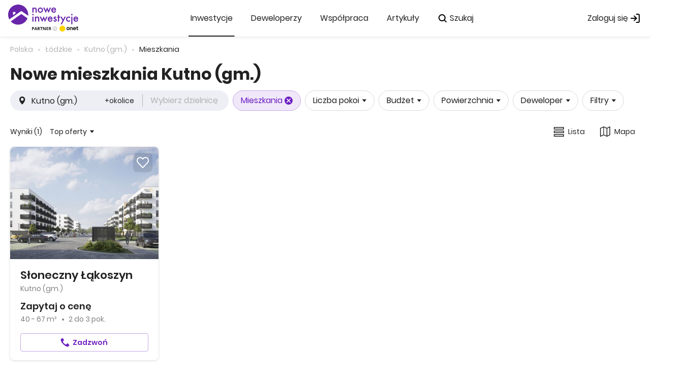

--- FILE ---
content_type: text/html; charset=utf-8
request_url: https://noweinwestycje.pl/rynek-pierwotny/kutnowski-kutno-i-nowe-mieszkania
body_size: 68994
content:


<!DOCTYPE html>
<html lang="pl" xml:lang="pl" data-site-path="https://noweinwestycje.pl"
      data-iso-alpha2-country-code="pl"
      data-route="estatesearch" data-version="__22.62.82.6973__"
      data-site-rel-path="/"
      data-is-uat="false"
      data-is-prod="true">
<head>
    <meta charset="utf-8" />
    <title>Nowe mieszkania Kutno (gm.) | Nowe Inwestycje</title>
    <meta name="description" content="Aktualne oferty nowych mieszka&#x144; deweloperskich - Kutno (gm.). Nowe mieszkania na sprzeda&#x17C; z rynku pierwotnego.">
    
    <meta property="og:image" content="https://storage.googleapis.com/prod-gmg/SFlBdXFDMXhBZk5QNGk0VTV6TnRoQjJOdmQ0Vmk2azdsZ0FPRFRqM2tmckZuMUVSa01XKzNFRWhCWVJLZXJXS1V4MDFrMjQxYkszR3Z2RE5ZTllNVC9pc1YvNisvbzZxRzFpV2NtVlh5OHc9.jpg" />
<meta property="og:type" content="website" />
<meta property="og:url" content="https://noweinwestycje.pl/rynek-pierwotny/kutnowski-kutno-i-nowe-mieszkania" />
<meta property="og:title" content="Nowe mieszkania Kutno (gm.) | Nowe Inwestycje" />
<meta property="og:description" content="Aktualne oferty nowych mieszka&#x144; deweloperskich - Kutno (gm.). Nowe mieszkania na sprzeda&#x17C; z rynku pierwotnego." />
<meta property="og:site_name" content="Nowe Inwestycje" />
    <meta name="google-site-verification" content="VkXl2Rur_A5dLwEDRoX-3IL7zcjRQJwIzgEIORoSW9g" />
    <meta name="google-site-verification" content="wSEloC2IP90pzhilOrVmMGI1wbSzWXVx3P5WWmSgCj0" />
    <meta name="viewport" content="width=device-width, initial-scale=1.0, user-scalable=0, minimum-scale=1.0, maximum-scale=1.0" />
    <meta name="apple-mobile-web-app-capable" content="yes" />
    <meta name="apple-mobile-web-app-status-bar-style" content="black" />
    <meta name="format-detection" content="telephone=no">
        <meta name="robots" content="index,follow" />
        <meta name="uat-rbts" content="index,follow" />

    
        <link rel="preconnect" href="//maps.gstatic.com" />
<link rel="preconnect" href="//google-analytics.com" />
<link rel="preconnect" href="//www.google-analytics.com" />
<link rel="preconnect" href="//api-maps.yandex.ru" />
<link rel="preconnect" href="//www.google.com.ua" />
<link rel="preconnect" href="//googleads.g.doubleclick.net" />
<link rel="preconnect" href="//googleadservices.com" />
<link rel="preconnect" href="//www.googleadservices.com" />
<link rel="preconnect" href="//esputnik.com" />
<link rel="preconnect" href="//tpc.googlesyndication.com" />
<link rel="preconnect" href="//www.googletagservices.com" />
<link rel="preconnect" href="//securepubads.g.doubleclick.net" />
<link rel="preconnect" href="//www.googletagmanager.com" />
<link rel="preconnect" href="//connect.facebook.net" />
<link rel="preconnect" href="//script.ringostat.com" />
<link rel="preconnect" href="//script.hotjar.com" />
<link rel="preconnect" href="//static.hotjar.com" />

    
    

    

    <link rel="canonical" href="https://noweinwestycje.pl/rynek-pierwotny/kutnowski-kutno-i-nowe-mieszkania"/>
    <link href="https://noweinwestycje.pl/Static/images/pl/favicon.ico?v=2" rel="shortcut icon" type="image/x-icon" />
    <script type="text/javascript">
    window.dataLayer = [
        {
            'CD_Logged': 'No',
            'CD_User_ID': 'd607f164-fad8-4e1c-98f4-b6595c3cc4c0'
        }
    ];
</script>

    <script data-rh="true" type="application/ld+json">
        {
        "@context": "https://schema.org",
        "@type": ["Apartment","Product"],
        "name": "Nowe mieszkania Kutno (gm.) | Nowe Inwestycje",
        "description": "Aktualne oferty nowych mieszka&#x144; deweloperskich - Kutno (gm.). Nowe mieszkania na sprzeda&#x17C; z rynku pierwotnego.",
        "offers": {
        "@type": "AggregateOffer",
        "priceCurrency": "PLN",
        "offerCount": "1",
        "highPrice": "293407,5",
        "lowPrice": "293407,5"
        }
        }
    </script>

    <script>
    try {
        dataLayer.push({
            'CD_Device': 'Desktop',
            'CD_Page_type': 'search_page'
        });
    } catch(ex){
        console.log(ex);
    }
</script>
    

    

    <!-- Google Tag Manager -->
    <script>
        (function (w, d, s, l, i) {
            w[l] = w[l] || []; w[l].push({
                'gtm.start':
                    new Date().getTime(), event: 'gtm.js'
            }); var f = d.getElementsByTagName(s)[0],
                j = d.createElement(s), dl = l != 'dataLayer' ? '&l=' + l : ''; j.async = true; j.src =
                    'https://www.googletagmanager.com/gtm.js?id=' + i + dl; f.parentNode.insertBefore(j, f);
        })(window, document, 'script', 'dataLayer', 'GTM-WTCKQT');
    </script>
<!-- End Google Tag Manager -->



    <script async='async' src='https://securepubads.g.doubleclick.net/tag/js/gpt.js'></script>
    <script>
        var gptadslots = [];
        var googletag = googletag || { cmd: [] };
        var slots = [];
    </script>



    <script>
         slots.push({unitPath: '/21765831490/noweinwestycje/map_on_search', sizes: [[240, 400], 'fluid'], divId: 'div-gpt-ad-map'});
    </script>
    <script type="text/html" class="js-local-variables">
        <input type="hidden" name="googleAdMapUnitPath" value="/21765831490/noweinwestycje/map_on_search">
        <input type="hidden" name="googleAdMapSizes" value="[[240, 400], 'fluid']">
    </script>

    <script>
        googletag.cmd.push(function() {
                    slots.forEach(function(slot) {
                        gptadslots.push(googletag
                            .defineSlot(slot.unitPath, slot.sizes, slot.divId)
                            .addService(googletag.pubads())
                             .setTargeting("city",  "kutnowski-kutno")
                            .setCollapseEmptyDiv(true, true)
                        );
                    });

                    googletag.pubads().enableSingleRequest();
                    googletag.pubads().addEventListener('slotRenderEnded', function(event) {
                        let bannerDivId = event.slot.getSlotId().getDomId();
                        let banner = document.getElementById(bannerDivId);

                        if(event.isEmpty === true && banner === null) {
                            //first time render
                            slots[bannerDivId] = {clean:true};
                        }
                       });
                    googletag.enableServices();
                });
    </script>
    <link rel="preconnect" href="https://fonts.googleapis.com">
    <link rel="preconnect" href="https://fonts.gstatic.com" crossorigin>
    <link
        as="style"
        rel="stylesheet preload"
        href="https://fonts.googleapis.com/css2?family=Poppins:wght@400;600;700&display=swap"
        type="text/css"
        crossorigin="anonymous" />
        <style type="text/css">
            body { opacity: 0; }

            @font-face{font-display:swap;font-family:Poppins;font-style:normal;font-weight:400;src:url(https://noweinwestycje.pl/Static/build/assets/Poppins/Poppins-Regular.woff2) format("woff2")}@font-face{font-display:swap;font-family:Poppins;font-style:normal;font-weight:600;src:url(https://noweinwestycje.pl/Static/build/assets/Poppins/Poppins-SemiBold.woff2) format("woff2")}@font-face{font-display:swap;font-family:Poppins;font-style:normal;font-weight:700;src:url(https://noweinwestycje.pl/Static/build/assets/Poppins/Poppins-Bold.woff2) format("woff2")}.b-svg{max-height:100%;max-width:100%}.b-svg__icon-show-phone{fill:#fff;height:20px;width:20px}.b-svg.icon-open-review,.b-svg__icon-link,.b-svg__icon-show-phone--primary{fill:#6d1ec1}.b-svg.icon-warning{fill:#fff}.b-svg.filters-icon,.b-svg.icon-settings{fill:#3e3e3e}.b-svg.icon-mark{fill:#333}.b-svg.icon-mark--white{fill:#fff}.b-svg.pen{fill:#0280c3}.b-svg.pen--red{fill:red}.b-svg.arrow-grey-big{fill:#fff}.b-svg.icon-crown{fill:#ffc331}.b-svg.send{fill:#fff}.b-svg.icon-review--white,.b-svg.send{height:20px;width:20px}.b-cookies-notification{background-color:transparent;bottom:0;display:none;position:fixed;-webkit-transition-duration:.3s;-o-transition-duration:.3s;transition-duration:.3s;-webkit-transition-property:opacity,visibility;-o-transition-property:opacity,visibility;transition-property:opacity,visibility;width:100%;z-index:9}.b-cookies-notification.active{display:block}.b-cookies-notification__container{-webkit-box-align:center;-ms-flex-align:center;-webkit-box-pack:justify;-ms-flex-pack:justify;-webkit-align-items:center;align-items:center;background-color:#fff;-webkit-border-radius:8px 8px 0 0;border-radius:8px 8px 0 0;-webkit-box-shadow:0 8px 56px 0 rgba(0,0,0,.4);box-shadow:0 8px 56px 0 rgba(0,0,0,.4);-webkit-box-sizing:border-box;box-sizing:border-box;display:-webkit-box;display:-webkit-flex;display:-ms-flexbox;display:flex;-webkit-justify-content:space-between;justify-content:space-between;margin:0 auto;max-width:1326px;min-width:1020px;padding:24px;position:relative;width:100%}.b-cookies-notification__description{-webkit-box-flex:1;-ms-flex-positive:1;color:#72777b;-webkit-flex-grow:1;flex-grow:1;font-size:14px;font-weight:400;line-height:22px;padding-right:100px}.b-cookies-notification__heading{color:#222;font-size:14px;font-weight:600;line-height:24px;margin:0}.b-cookies-notification__dscr{color:gray;font-size:12px;font-weight:400;line-height:20px;padding:0}.b-cookies-notification__wrapper-buttons{-webkit-box-align:center;-ms-flex-align:center;-webkit-box-pack:end;-ms-flex-pack:end;-ms-flex-negative:0;-webkit-align-items:center;align-items:center;display:-webkit-box;display:-webkit-flex;display:-ms-flexbox;display:flex;-webkit-flex-shrink:0;flex-shrink:0;-webkit-justify-content:flex-end;justify-content:flex-end}.b-cookies-notification__wrapper-buttons.gdprSettings{-webkit-box-orient:horizontal;-webkit-box-direction:reverse;-webkit-flex-direction:row-reverse;-ms-flex-direction:row-reverse;flex-direction:row-reverse;text-align:center}.b-cookies-notification__container-button:nth-child(2){margin-right:24px}.b-cookies-notification__terms{color:#0670eb;font-size:14px;font-weight:400;-webkit-transition:color .2s ease;-o-transition:color .2s ease;transition:color .2s ease}.b-cookies-notification__terms:hover{color:#541795}.b-cookies-notification__accept,.b-cookies-notification__accept.b-button{background:#6d1ec1;border-color:#6d1ec1;color:#fff;font-size:14px;position:relative;width:100%}.b-cookies-notification__accept.b-button:before,.b-cookies-notification__accept:before{background-color:transparent;-webkit-border-radius:inherit;border-radius:inherit;bottom:0;content:"";left:0;position:absolute;right:0;top:0;-webkit-transition:background-color .2s ease;-o-transition:background-color .2s ease;transition:background-color .2s ease}.b-cookies-notification__accept.b-button:hover,.b-cookies-notification__accept:hover{background-color:#4e02ae}.b-cookies-notification__accept.b-button:hover:before,.b-cookies-notification__accept:hover:before{background-color:transparent}.b-cookies-notification__close{cursor:pointer;height:15px;margin-left:35px;width:15px}.mega-menu-tree{z-index:3}.mega-menu-tree,.mega-menu-tree__item{position:relative}.mega-menu-tree__item:hover>.mega-menu-tree__children{display:block}.mega-menu-tree__item[data-level="1"]{-webkit-box-align:center;-ms-flex-align:center;-webkit-box-pack:center;-ms-flex-pack:center;-webkit-align-items:center;align-items:center;display:-webkit-box;display:-webkit-flex;display:-ms-flexbox;display:flex;height:72px;-webkit-justify-content:center;justify-content:center}.mega-menu-tree__item[data-level="1"]:hover>a:after{opacity:1}.mega-menu-tree__item[data-level="1"]>.mega-menu-tree__children{top:-webkit-calc(100% - 4px);top:calc(100% - 4px)}.mega-menu-tree__item:not([data-level="1"]):hover>.mega-menu-tree__link{background-color:#f7f7f7}.mega-menu-tree__item:not([data-level="1"])>.mega-menu-tree__children{left:100%;position:fixed;-webkit-transition-delay:2s;-o-transition-delay:2s;transition-delay:2s}.mega-menu-tree__item[data-level="1"]>.mega-menu-tree__children{width:160px}.mega-menu-tree__item[data-level="2"]>.mega-menu-tree__children{width:290px}.mega-menu-tree__item[data-level="3"]>.mega-menu-tree__children{width:276px}.mega-menu-tree__link{-webkit-box-align:center;-ms-flex-align:center;-webkit-box-pack:center;-ms-flex-pack:center;-webkit-align-items:center;align-items:center;display:-webkit-box;display:-webkit-flex;display:-ms-flexbox;display:flex;height:32px;-webkit-justify-content:center;justify-content:center;padding:0 12px 0 16px;position:relative}.mega-menu-tree__link-text{-webkit-box-flex:1;-ms-flex-positive:1;color:#222;-webkit-flex-grow:1;flex-grow:1;font-size:14px;font-weight:400;line-height:24px;overflow:hidden;-o-text-overflow:ellipsis;text-overflow:ellipsis;white-space:nowrap}.mega-menu-tree__link-arrow{-ms-flex-negative:0;fill:#222;-webkit-flex-shrink:0;flex-shrink:0;height:20px;width:20px}.mega-menu-tree__children{background-color:#fff;-webkit-border-radius:8px;border-radius:8px;-webkit-box-shadow:0 16px 24px 0 rgba(0,0,0,.12);box-shadow:0 16px 24px 0 rgba(0,0,0,.12);display:none;height:544px;left:0;position:absolute;top:0;-webkit-transform:scale(1);-o-transform:scale(1);transform:scale(1);width:230px}.mega-menu-tree__scroll-wrapper-bottom,.mega-menu-tree__scroll-wrapper-top{-webkit-box-align:center;-ms-flex-align:center;-webkit-box-pack:center;-ms-flex-pack:center;-webkit-align-items:center;align-items:center;display:-webkit-box;display:-webkit-flex;display:-ms-flexbox;display:flex;height:16px;-webkit-justify-content:center;justify-content:center;left:0;opacity:0;pointer-events:none;position:absolute;right:0;-webkit-transition:opacity .2s ease 0s;-o-transition:opacity .2s ease 0s;transition:opacity .2s ease 0s;z-index:1}.mega-menu-tree__scroll-wrapper-bottom.active,.mega-menu-tree__scroll-wrapper-top.active{opacity:1}.mega-menu-tree__scroll-wrapper-bottom:before,.mega-menu-tree__scroll-wrapper-top:before{content:"";height:16px;left:0;position:absolute;right:0}.mega-menu-tree__scroll-wrapper-top{top:0}.mega-menu-tree__scroll-wrapper-top:before{background:-webkit-gradient(linear,left top,left bottom,from(#fff),to(hsla(0,0%,100%,0)));background:-webkit-linear-gradient(top,#fff,hsla(0,0%,100%,0));background:-o-linear-gradient(top,#fff 0,hsla(0,0%,100%,0) 100%);background:linear-gradient(180deg,#fff 0,hsla(0,0%,100%,0));filter:progid:DXImageTransform.Microsoft.gradient(startColorstr="#ffffffff",endColorstr="#00ffffff",GradientType=0);top:100%}.mega-menu-tree__scroll-wrapper-bottom{bottom:0}.mega-menu-tree__scroll-wrapper-bottom:before{background:-webkit-gradient(linear,left bottom,left top,from(#fff),to(hsla(0,0%,100%,0)));background:-webkit-linear-gradient(bottom,#fff,hsla(0,0%,100%,0));background:-o-linear-gradient(bottom,#fff 0,hsla(0,0%,100%,0) 100%);background:linear-gradient(0deg,#fff 0,hsla(0,0%,100%,0));bottom:100%;filter:progid:DXImageTransform.Microsoft.gradient(startColorstr="#00ffffff",endColorstr="#ffffffff",GradientType=0)}.mega-menu-tree__scroll-arrow{fill:#b3b3b3;height:16px;width:16px}.mega-menu-tree__links{-ms-scroll-chaining:none;inset:16px 0;overflow-x:hidden;overflow-y:auto;overscroll-behavior:contain;position:absolute;scrollbar-width:none}.mega-menu-tree__links::-webkit-scrollbar{width:0}.mega-menu-tree__links::-moz-scrollbar{width:0}.mega-menu-tree__links::-ms-scrollbar{width:0}.header-logo{height:54px;position:relative;width:138px}.header-logo__main{display:block;height:40px;width:138px}.header-logo__main-icon{display:block}.header-logo__adds{-webkit-box-orient:horizontal;-webkit-box-direction:normal;-webkit-box-align:center;-ms-flex-align:center;-webkit-box-pack:end;-ms-flex-pack:end;-webkit-align-items:center;align-items:center;bottom:0;display:-webkit-box;display:-webkit-flex;display:-ms-flexbox;display:flex;-webkit-flex-direction:row;-ms-flex-direction:row;flex-direction:row;-webkit-justify-content:flex-end;justify-content:flex-end;position:absolute;right:0}.header-logo__partner{display:block;height:11px;position:relative;width:50px}.header-logo__partner-icon-wrapper{position:relative}.header-logo__partner-icon-wrapper:before{content:"";inset:-8px 0 -8px 0;position:absolute}.header-logo__partner-icon{display:block;height:11px;width:50px}.header-logo__onet{display:block;height:13px;margin-left:4px;width:37px}.header-logo__onet-icon{display:block}.header-logo__content p{font-size:10px;line-height:18px;margin:8px 0}.header-logo__content p strong{font-weight:600}.page-header{-webkit-box-align:center;-ms-flex-align:center;-webkit-box-pack:center;-ms-flex-pack:center;-webkit-align-items:center;align-items:center;background-color:#fff;-webkit-box-shadow:0 1px 5px rgba(0,0,0,.12);box-shadow:0 1px 5px rgba(0,0,0,.12);height:72px;-webkit-justify-content:center;justify-content:center;position:relative;z-index:4}.page-header,.page-header__inner{-webkit-box-orient:horizontal;-webkit-box-direction:normal;display:-webkit-box;display:-webkit-flex;display:-ms-flexbox;display:flex;-webkit-flex-direction:row;-ms-flex-direction:row;flex-direction:row}.page-header__inner{-webkit-box-align:stretch;-ms-flex-align:stretch;-webkit-box-pack:justify;-ms-flex-pack:justify;-webkit-align-items:stretch;align-items:stretch;height:100%;-webkit-justify-content:space-between;justify-content:space-between;padding:0 16px;width:100%}.page-header__center,.page-header__left,.page-header__right{-webkit-box-orient:horizontal;-webkit-box-direction:normal;-webkit-box-align:center;-ms-flex-align:center;-webkit-align-items:center;align-items:center;display:-webkit-box;display:-webkit-flex;display:-ms-flexbox;display:flex;-webkit-flex-direction:row;-ms-flex-direction:row;flex-direction:row}.page-header__left{-webkit-box-pack:start;-ms-flex-pack:start;-webkit-justify-content:flex-start;justify-content:flex-start}.page-header__center{-webkit-box-pack:center;-ms-flex-pack:center;-webkit-box-flex:1;-ms-flex-positive:1;-webkit-flex-grow:1;flex-grow:1;-webkit-justify-content:center;justify-content:center;margin:0 28px;width:0}.page-header__center.extra-space{margin:0 60px}.page-header__right{-webkit-box-pack:end;-ms-flex-pack:end;-ms-flex-negative:0;-webkit-flex-shrink:0;flex-shrink:0;-webkit-justify-content:flex-end;justify-content:flex-end}.page-header .link-hidden{display:none}.page-header-logo{-ms-flex-negative:0;display:block;-webkit-flex-shrink:0;flex-shrink:0;height:52px;width:138px}.page-header-logo__icon{display:block;height:100%;width:100%}.page-header-links{-webkit-box-orient:horizontal;-webkit-box-direction:normal;-webkit-box-align:center;-ms-flex-align:center;-webkit-box-pack:center;-ms-flex-pack:center;-ms-flex-item-align:stretch;-webkit-align-items:center;align-items:center;-webkit-align-self:stretch;align-self:stretch;display:-webkit-box;display:-webkit-flex;display:-ms-flexbox;display:flex;-webkit-flex-direction:row;-ms-flex-direction:row;flex-direction:row;-webkit-justify-content:center;justify-content:center;position:relative;width:100%}.page-header-link,.page-header-links.to-left{-webkit-box-pack:start;-ms-flex-pack:start;-webkit-justify-content:flex-start;justify-content:flex-start}.page-header-link{-webkit-box-orient:horizontal;-webkit-box-direction:normal;-webkit-box-align:center;-ms-flex-align:center;-webkit-align-items:center;align-items:center;cursor:pointer;display:-webkit-box;display:-webkit-flex;display:-ms-flexbox;display:flex;-webkit-flex-direction:row;-ms-flex-direction:row;flex-direction:row;overflow:hidden;padding:0 4px;position:relative;-webkit-transition:background .15s ease 0s;-o-transition:background .15s ease 0s;transition:background .15s ease 0s;z-index:0}.page-header-link--default{-ms-flex-item-align:stretch;-webkit-align-self:stretch;align-self:stretch}.page-header-link--default:not(:first-child){margin-left:28px}.page-header-link--default:before{background-color:#222;content:"";height:2px;left:50%;position:absolute;top:-webkit-calc(100% - 2px);top:calc(100% - 2px);-webkit-transform:translateX(-50%);-o-transform:translateX(-50%);transform:translateX(-50%);-webkit-transition:width .3s ease 0s;-o-transition:width .3s ease 0s;transition:width .3s ease 0s;width:0}.page-header-link--default:after{background-color:#f2f2f2;-webkit-border-radius:4px;border-radius:4px;content:"";height:32px;left:0;opacity:0;position:absolute;right:0;top:50%;-webkit-transform:translateY(-50%);-o-transform:translateY(-50%);transform:translateY(-50%);-webkit-transition:opacity .3s ease 0s;-o-transition:opacity .3s ease 0s;transition:opacity .3s ease 0s;z-index:-1}.page-header-link--default.active:before{width:100%}.page-header-link--default:hover:after{opacity:1}.page-header-link--button:not(:first-child){margin-left:10px}.page-header-link *{pointer-events:none}.page-header-link__icon{-ms-flex-negative:0;display:block;-webkit-flex-shrink:0;flex-shrink:0;height:20px;width:20px}.page-header-link__icon+.page-header-link__text{margin:0 0 0 4px}.page-header-link__icon--right{-webkit-box-ordinal-group:3;-ms-flex-order:2;-webkit-order:2;order:2}.page-header-link__icon--right+.page-header-link__text{margin:0 4px 0 0}.page-header-link__text{color:#222;display:block;font-size:16px;line-height:24px;overflow:hidden;-o-text-overflow:ellipsis;text-overflow:ellipsis;white-space:nowrap}:root{--color-main:#239eed;--color-placeholder:#9fa6ae;--color-default-2:#232222;--color-default-3:#72777b;--color-default-lightgrey:#e9e9e9;--color-default-grey:#c9c9c9;--color-lightgrey:#cecece;--popup-header-text-color:#239eed;--color-default-grey-2:#f6f6f6;--color-header-text:#212833;--color-error:#ff6679;--color-success:#7ed321;--color-side:#fff;--color-default:#333;--color-text-default:#333;--color-confirm:#239eed;--color-info:#ff9b19;--color-info-2:#fff4e7;--color-secondary:#6d8090;--color-secondary-2:#c4cdd5;--color-secondary-3:#dee0e6;--color-disabled:#e9e9e9;--color-disabled-2:#f9f9f9;--color-disabled-3:#c4cdd5;--color-navigation:#5b6e7b;--color-section-fill:#f7f7f7;--max-screen-width-size:639px;--max-width-resize:640px;--main-header-height:41px;--breadcrumbs-item-color:#c4cdd5;--breadcrumbs-item-color--active:#6d8090;--breadcrumbs-item-divider-color:#c4cdd5;--border-color:#e9e9e9;--color-article:#333;--separator-article:25px;--color-review-expert-fill:#e9f5fd;--color-bordered-separator:#f1f1f1;--color-link-hover:#ad1a13;--color-white:#fff;--color-promo:#7ba654;--color-hover:#0280c3;--header-height:130px;--cookie-plug-height:70px;--max-width-full:1200px}.b-button{-webkit-appearance:none;-moz-appearance:none;appearance:none;background:#fff;border:1px solid;-webkit-border-radius:4px;border-radius:4px;-webkit-box-sizing:border-box;box-sizing:border-box;color:#fff;cursor:pointer;display:inline-block;font-family:Poppins,sans-serif;font-size:16px;font-weight:600;line-height:20px;outline:none;padding:10px 28px;text-align:center;text-decoration:none;-webkit-transition-duration:.3s;-o-transition-duration:.3s;transition-duration:.3s;-webkit-transition-property:background,color,border;-o-transition-property:background,color,border;transition-property:background,color,border;vertical-align:middle}.b-button--nowrap{white-space:nowrap}.b-button:hover{text-decoration:none}.b-button--full{padding-left:2px;padding-right:2px;width:100%}.b-button--confirm{background-color:#6d1ec1;border-color:#6d1ec1}.b-button--confirm:hover{background-color:#4e02ae;border-color:#4e02ae}.b-button--confirm-secondary{background:#6d1ec1;border-color:#6d1ec1;color:#fff;height:40px;min-width:160px}.b-button--confirm-secondary:hover{background:#4e02ae;color:#fff}.b-button--confirm-secondary:active{background:#3f008e}.b-button--cancel{border-color:#f08d29;color:#f08d29}.b-button--follow{background-color:hsla(0,0%,100%,.8);border-color:transparent;color:#239eed}.b-button--follow:hover{background-color:#fff}.b-button--link{border:none;color:var(--color-confirm);font-weight:700;padding:0}.b-button--link:hover{color:var(--color-hover)}.b-button--news{background:#fff;border-color:#239eed;color:#239eed}.b-button.disabled,.b-button:disabled{opacity:.4}.b-button--small{padding-left:4px;padding-right:4px}.b-button--shadow{-webkit-box-shadow:0 6px 8px 0 rgba(74,143,226,.45);box-shadow:0 6px 8px 0 rgba(74,143,226,.45)}.b-button--flat{background:transparent;border:none;color:#0670eb;padding-bottom:5px;padding-top:5px}.b-button--flat:hover{color:#005ac3}.b-button--short{padding:0}.b-button:focus{outline:none}.b-button__icon{display:-webkit-inline-box;display:-webkit-inline-flex;display:-ms-inline-flexbox;display:inline-flex;vertical-align:middle}.b-button--ripple{overflow:hidden;position:relative;-webkit-transform:translateZ(0);transform:translateZ(0)}.b-button--ripple:after{background:-webkit-radial-gradient(circle,#fff 10%,transparent 10.01%) no-repeat 50%;background:-o-radial-gradient(circle,#fff 10%,transparent 10.01%) no-repeat 50%;background:radial-gradient(circle,#fff 10%,transparent 10.01%) no-repeat 50%;content:"";display:block;height:100%;left:0;opacity:0;pointer-events:none;position:absolute;top:0;-webkit-transform:scale(10);-o-transform:scale(10);transform:scale(10);-webkit-transition:opacity 1s,-webkit-transform .5s;transition:opacity 1s,-webkit-transform .5s;-o-transition:opacity 1s,-o-transform .5s;transition:transform .5s,opacity 1s;transition:transform .5s,opacity 1s,-webkit-transform .5s,-o-transform .5s;width:100%}.b-button--ripple:active:after{opacity:.2;-webkit-transform:scale(0);-o-transform:scale(0);transform:scale(0);-webkit-transition:0s;-o-transition:0s;transition:0s}*,:after,:before,input[type=search]{-webkit-box-sizing:border-box;box-sizing:border-box}body{color:#222;font-family:Poppins,sans-serif;font-size:14px;line-height:20px;margin:0;overflow-x:hidden;overflow-y:auto;-webkit-transition-duration:.1s;-o-transition-duration:.1s;transition-duration:.1s;-webkit-transition-property:opacity;-o-transition-property:opacity;transition-property:opacity}body.disabled-scroll{-webkit-overflow-scrolling:auto;overflow:hidden}sup{top:-.2em!important}table{border-collapse:collapse}img{display:block}form,img{border:0;outline:none}form{margin:0}iframe{border:0;outline:none}p{font-size:14px;line-height:160%;margin:0;padding-bottom:5px}b{font-weight:700}ul{margin:0;padding:0 0 5px 24px}button::-moz-focus-inner{border:0}::-webkit-input-placeholder{color:#c4cdd5}:-ms-input-placeholder{color:#c4cdd5}::-moz-placeholder{color:#c4cdd5}::-ms-input-placeholder{color:#c4cdd5}::placeholder{color:#c4cdd5}a{color:#0670eb;cursor:pointer;outline:none;text-decoration:none}a:hover{color:#005ac3}h1{font-size:22px;padding-bottom:10px}h1,h2{font-weight:700;margin:0}h2{font-size:16px}h3{font-size:14px;font-weight:700;margin:0}sup{vertical-align:super}label{margin-bottom:0}.hidden{display:none!important}input,select,textarea{background:#fff;border:1px solid #d9d9d9;-webkit-border-radius:4px;border-radius:4px;-webkit-box-sizing:border-box;box-sizing:border-box;color:#222;display:block;font-family:Poppins,sans-serif;font-size:14px;line-height:21px;outline:none;padding:10px 15px;width:100%}input,input:focus,select,select:focus,textarea,textarea:focus{-webkit-transition-duration:.4s;-o-transition-duration:.4s;transition-duration:.4s;-webkit-transition-property:border,color;-o-transition-property:border,color;transition-property:border,color}input:focus,select:focus,textarea:focus{border-color:#6d1ec1}input.disabled,input:disabled,select.disabled,select:disabled,textarea.disabled,textarea:disabled{background-color:#f7f7f7;color:var(--color-secondary)}input.disabled,input.error,input:disabled,select.disabled,select.error,select:disabled,textarea.disabled,textarea.error,textarea:disabled{-webkit-transition-duration:.4s;-o-transition-duration:.4s;transition-duration:.4s;-webkit-transition-property:border,color;-o-transition-property:border,color;transition-property:border,color}input.error,select.error,textarea.error{border-color:#e30a00}input:-moz-read-only,select:-moz-read-only,textarea:-moz-read-only{cursor:default}input:read-only,select:read-only,textarea:read-only{cursor:default}input:-webkit-autofill,input:-webkit-autofill:active,input:-webkit-autofill:focus,input:-webkit-autofill:hover,select:-webkit-autofill,select:-webkit-autofill:active,select:-webkit-autofill:focus,select:-webkit-autofill:hover,textarea:-webkit-autofill,textarea:-webkit-autofill:active,textarea:-webkit-autofill:focus,textarea:-webkit-autofill:hover{-webkit-box-shadow:inset 0 0 0 50px #fff!important}input::-webkit-input-placeholder,select::-webkit-input-placeholder,textarea::-webkit-input-placeholder{color:#b3b3b3}input::-moz-placeholder,select::-moz-placeholder,textarea::-moz-placeholder{color:#b3b3b3}input:-ms-input-placeholder,select:-ms-input-placeholder,textarea:-ms-input-placeholder{color:#b3b3b3}input::-ms-input-placeholder,select::-ms-input-placeholder,textarea::-ms-input-placeholder{color:#b3b3b3}input::placeholder,select::placeholder,textarea::placeholder{color:#b3b3b3}textarea{max-height:450px;max-width:100%;min-height:140px}option:disabled{color:#e9e9e9}.b-search__show-sold-wrapper{background:#fff;-webkit-border-radius:4px;border-radius:4px;-webkit-box-shadow:0 1px 3px rgba(0,0,0,.32);box-shadow:0 1px 3px rgba(0,0,0,.32);display:-webkit-box;display:-webkit-flex;display:-ms-flexbox;display:flex;height:40px;padding:0 21px 0 14px}.b-search__show-sold-button{display:none}.b-search__show-sold-button:checked+label:before{background:#d7d7d7}.b-search__show-sold-button:checked+label span{background:#6d1ec1;-webkit-transform:translate(20px,-50%);-o-transform:translate(20px,-50%);transform:translate(20px,-50%);-webkit-transition:all .2s,background .15s ease;-o-transition:all .2s,background .15s ease;transition:all .2s,background .15s ease}.b-search__show-sold-label{-webkit-box-align:center;-ms-flex-align:center;-webkit-tap-highlight-color:transparent;-webkit-align-items:center;align-items:center;color:#333;cursor:pointer;display:-webkit-box;display:-webkit-flex;display:-ms-flexbox;display:flex;font-size:14px;font-weight:600;position:relative;-webkit-transform:translateZ(0);transform:translateZ(0);-webkit-transition:background-color .5s;-o-transition:background-color .5s;transition:background-color .5s;white-space:nowrap}.b-search__show-sold-label:before{background:#d7d7d7;-webkit-border-radius:4px;border-radius:4px;content:"";display:block;height:8px;left:3px;margin-right:15px;position:relative;-webkit-transition:background .2s ease;-o-transition:background .2s ease;transition:background .2s ease;width:29px}.b-search__show-sold-label:after{bottom:0;content:"";left:-20px;position:absolute;right:-20px;top:0}.b-search__show-sold-label span{background:#9b9b9b;-webkit-border-radius:10px;border-radius:10px;display:block;height:18px;left:0;position:absolute;top:50%;-webkit-transform:translateY(-50%);-o-transform:translateY(-50%);transform:translateY(-50%);-webkit-transition:all .2s ease;-o-transition:all .2s ease;transition:all .2s ease;width:18px}.search-page{height:unset;overflow-y:auto}.search-page .b-page{min-height:unset}.b-search{position:relative}.b-search__map-button{-webkit-box-align:center;-ms-flex-align:center;-webkit-box-pack:center;-ms-flex-pack:center;-webkit-align-items:center;align-items:center;background-color:#fff;-webkit-border-radius:4px;border-radius:4px;-webkit-box-sizing:border-box;box-sizing:border-box;color:#222;display:-webkit-inline-box;display:-webkit-inline-flex;display:-ms-inline-flexbox;display:inline-flex;font-size:14px;font-weight:400;height:40px;-webkit-justify-content:center;justify-content:center;line-height:20px;position:relative}.b-search__map-button:not(:first-of-type){margin-left:10px}.b-search__map-button .b-svg{-webkit-transition:all .3s ease 0s;-o-transition:all .3s ease 0s;transition:all .3s ease 0s}.b-search__map-button:not(.visible){display:none}.b-search__map-button.active{background-color:transparent;color:inherit!important}.b-search__map-button.active .b-svg{fill:inherit!important}.b-search__map-button:hover{background-color:#edeff5;color:#222}.b-search__map-button:hover .b-svg{fill:#222}.b-search__map-button__icon{border:1px solid transparent;padding:0;width:40px}.b-search__map-button__icon .b-svg{fill:#222;height:20px;width:20px}.b-search__map-button__text{border:none;padding:0 10px}.b-search__map-button__text .b-svg{fill:#222;height:20px;margin:0 8px 0 0;width:20px}.b-search__map-button__text--close{border:none;-webkit-box-shadow:0 1px 3px rgba(0,0,0,.32);box-shadow:0 1px 3px rgba(0,0,0,.32);color:#333}.b-search__map-button__text--close .b-svg{fill:#333;height:15px;margin:0 0 0 8px;width:15px}.b-search__map-button__default{border:1px solid #222;color:#222;padding:0 10px}.b-search__map-button__default:hover{background-color:#fff;color:#222}.b-search__map-button__default:hover .b-svg{fill:#222}.b-search__map-button__default--close{border:none;-webkit-box-shadow:0 1px 3px rgba(0,0,0,.32);box-shadow:0 1px 3px rgba(0,0,0,.32)}.b-search__map-button__default--close .b-svg{height:15px;margin:0 0 0 8px;width:15px}.b-search .b-scroll{-webkit-overflow-scrolling:touch;overflow-x:hidden;overflow-y:scroll;scroll-behavior:smooth;width:100%}.b-search .b-scroll:focus{outline:none}.b-search .b-scroll:global(.overflow-fixed){overflow:hidden}.b-search .b-form-search__city-value{background:#fff;cursor:pointer;height:46px;left:2px;line-height:46px;overflow-x:hidden;padding-left:8px;position:absolute;-o-text-overflow:ellipsis;text-overflow:ellipsis;top:2px;white-space:nowrap;width:-webkit-calc(100% - 72px);width:calc(100% - 72px)}.b-search .b-form-search .b-scroll{overflow-y:auto}.b-search__overlay{background-color:rgba(62,62,62,.4);bottom:0;display:none;left:0;position:absolute;right:0;top:0;z-index:5}.b-search__overlay.active{display:block}.b-search__overlay--empty-result{background-color:hsla(0,0%,100%,.7);opacity:0;-webkit-transition-duration:.5s;-o-transition-duration:.5s;transition-duration:.5s;-webkit-transition-property:visible,opacity;-o-transition-property:visible,opacity;transition-property:visible,opacity;-webkit-transition-timing-function:ease-in-out;-o-transition-timing-function:ease-in-out;transition-timing-function:ease-in-out;visibility:hidden}.b-search__overlay--empty-result.active{-webkit-box-pack:center;-ms-flex-pack:center;-webkit-box-align:center;-ms-flex-align:center;-webkit-align-items:center;align-items:center;display:-webkit-box;display:-webkit-flex;display:-ms-flexbox;display:flex;-webkit-justify-content:center;justify-content:center;opacity:1;visibility:visible}.b-search__pagination{display:none;padding-top:30px;text-align:center}.b-search__pagination.active{display:block}.b-search__pagination .pagination{-webkit-box-pack:justify;-ms-flex-pack:justify;display:-webkit-inline-box;display:-webkit-inline-flex;display:-ms-inline-flexbox;display:inline-flex;-webkit-justify-content:space-between;justify-content:space-between;padding:0}.b-search__pagination a{-webkit-box-pack:center;-ms-flex-pack:center;-webkit-box-align:center;-ms-flex-align:center;-webkit-align-items:center;align-items:center;border:1px solid transparent;-webkit-border-radius:50%;border-radius:50%;color:#232222;display:-webkit-box;display:-webkit-flex;display:-ms-flexbox;display:flex;font-weight:700;height:30px;-webkit-justify-content:center;justify-content:center;-webkit-user-select:none;-moz-user-select:none;-ms-user-select:none;user-select:none;visibility:visible;width:30px}.b-search__pagination a:hover{color:#e2231a;text-decoration:none}.b-search__pagination li{-webkit-box-align:center;-ms-flex-align:center;-webkit-box-pack:center;-ms-flex-pack:center;-webkit-align-items:center;align-items:center;background:#fff;-webkit-border-radius:50%;border-radius:50%;display:-webkit-box;display:-webkit-flex;display:-ms-flexbox;display:flex;-webkit-justify-content:center;justify-content:center;margin-left:10px;margin-right:10px}.b-search__pagination li.disabled a{border-color:#e2231a;color:#e2231a}.b-search__pagination li.prev{background:#f7f7f7 url(https://noweinwestycje.pl/Static/images/pl/arrow-main.svg) 50% no-repeat}.b-search__pagination li.prev:hover{background:#e2231a url(https://noweinwestycje.pl/Static/images/pl/arrow-white.svg) 50% no-repeat;cursor:pointer}.b-search__pagination li.prev.disabled{display:-webkit-box;display:-webkit-flex;display:-ms-flexbox;display:flex;visibility:hidden}.b-search__pagination li.prev.disabled a{visibility:hidden}.b-search__pagination li.next{background:#f7f7f7 url(https://noweinwestycje.pl/Static/images/pl/arrow-main.svg) 50% no-repeat;-webkit-transform:rotate(180deg);-o-transform:rotate(180deg);transform:rotate(180deg)}.b-search__pagination li.next:hover{background:#e2231a url(https://noweinwestycje.pl/Static/images/pl/arrow-white.svg) 50% no-repeat;cursor:pointer}.b-search__pagination li.next.disabled{display:-webkit-box;display:-webkit-flex;display:-ms-flexbox;display:flex;visibility:hidden}.b-search__pagination li.next.disabled a{visibility:hidden}.b-search__title{color:#3e3e3e;font-size:24px;font-weight:700;line-height:1.23;max-width:-webkit-calc(100vw - 400px);max-width:calc(100vw - 400px);padding-bottom:0}.b-search__title--review{padding-top:5px}.b-search__title--map{margin-bottom:10px}.b-search__list{-webkit-box-sizing:border-box;box-sizing:border-box;display:none;-webkit-flex-wrap:wrap;-ms-flex-wrap:wrap;flex-wrap:wrap;margin:0;padding:0 0 15px}.b-search__list.active{display:-webkit-box;display:-webkit-flex;display:-ms-flexbox;display:flex}.b-search__list.style-grid{-webkit-box-orient:horizontal;-webkit-box-direction:normal;-webkit-flex-direction:row;-ms-flex-direction:row;flex-direction:row}.b-search__list.style-column{-webkit-box-orient:vertical;-webkit-box-direction:normal;-webkit-flex-direction:column;-ms-flex-direction:column;flex-direction:column}.b-search__list .b-projects__swiper-wrapper .b-snippet__wrapper{margin-left:0}.b-search__header{padding:15px 20px 0;position:relative}.b-search__breadcrumbs-delimiter{background-color:#d8d8d8;-webkit-border-radius:50%;border-radius:50%;height:4px;margin-left:5px;margin-right:5px;width:4px}.b-search__block-wrapper{-webkit-box-pack:justify;-ms-flex-pack:justify;-webkit-box-align:center;-ms-flex-align:center;-webkit-align-items:center;align-items:center;display:-webkit-box;display:-webkit-flex;display:-ms-flexbox;display:flex;-webkit-justify-content:space-between;justify-content:space-between;padding-bottom:10px;padding-top:10px}.b-search__block-wrapper--sort{display:none;padding:10px 0 15px}.b-search__block-wrapper--sort.active,.b-search__breadcrumbs{display:-webkit-box;display:-webkit-flex;display:-ms-flexbox;display:flex}.b-search__breadcrumbs{-webkit-box-align:center;-ms-flex-align:center;-webkit-align-items:center;align-items:center;color:#2b2d2e;font-size:11px;padding:5px 20px}.b-search__breadcrumbs-item{position:relative}.b-search__breadcrumbs-item:first-of-type{padding-left:23px}.b-search__breadcrumbs-item:first-of-type:before{background:url(https://noweinwestycje.pl/Static/images/pl/general/icon-house.svg) no-repeat 50% 50%;background-size:contain;content:"";height:100%;left:0;position:absolute;top:0;width:13px}.b-search__sort-panel{display:-webkit-box;display:-webkit-flex;display:-ms-flexbox;display:flex}.b-search__sort-item{color:#333;font-size:14px;font-weight:500;line-height:1;margin-right:30px;padding-right:15px}.b-search__sort-item:first-letter{text-transform:uppercase}.b-search__sort-item.active{color:#6d1ec1}.b-search__sort-item:hover{color:#6d1ec1;cursor:pointer}.b-search__sort-item:last-of-type{border-right:0;margin-right:0;padding-right:0}.b-search__counter{color:#cacaca;display:none;font-size:14px;line-height:24px;white-space:nowrap}.b-search__counter.active{display:block}.b-search__counter--bottom{color:#333;padding-bottom:56px;padding-top:32px;text-align:center}.b-search__map-list-buttons-wrapper{display:none;position:absolute;right:20px;top:35px;z-index:4}.b-search__map-list-buttons-wrapper--map,.b-search__map-list-buttons-wrapper.active{display:-webkit-box;display:-webkit-flex;display:-ms-flexbox;display:flex}.b-search__map-list-buttons-wrapper--map{-webkit-box-align:center;-ms-flex-align:center;-webkit-box-pack:start;-ms-flex-pack:start;-webkit-align-items:center;align-items:center;-webkit-justify-content:flex-start;justify-content:flex-start;opacity:0;-webkit-transform:translateX(100px);-o-transform:translateX(100px);transform:translateX(100px)}.b-search__map-list-buttons-wrapper--map__item{position:relative}.b-search__map-list-buttons-wrapper--map__item:not(:first-of-type){margin-left:15px}.b-search__map-list-buttons-wrapper.animation-appear{-webkit-animation-direction:normal;-o-animation-direction:normal;animation-direction:normal;-webkit-animation-fill-mode:both;-o-animation-fill-mode:both;animation-fill-mode:both;-webkit-animation-iteration-count:1;-o-animation-iteration-count:1;animation-iteration-count:1;-webkit-animation-name:animation-appear;-o-animation-name:animation-appear;animation-name:animation-appear;-webkit-animation-timing-function:ease-out;-o-animation-timing-function:ease-out;animation-timing-function:ease-out}.b-search__map-list-buttons-wrapper.animation-disappear{-webkit-animation-direction:normal;-o-animation-direction:normal;animation-direction:normal;-webkit-animation-fill-mode:both;-o-animation-fill-mode:both;animation-fill-mode:both;-webkit-animation-iteration-count:1;-o-animation-iteration-count:1;animation-iteration-count:1;-webkit-animation-name:animation-disappear;-o-animation-name:animation-disappear;animation-name:animation-disappear;-webkit-animation-timing-function:ease-in;-o-animation-timing-function:ease-in;animation-timing-function:ease-in;pointer-events:none}.b-search__enable-list-button,.b-search__enable-map-button{background-color:#fff;border:1px solid #6d1ec1;color:#6d1ec1;margin:0;padding:8px 20px 8px 50px;position:relative}.b-search__enable-list-button .b-svg,.b-search__enable-map-button .b-svg{fill:#6d1ec1;height:24px;left:15px;position:absolute;top:50%;-webkit-transform:translateY(-50%);-o-transform:translateY(-50%);transform:translateY(-50%);width:24px}.b-search__enable-list-button.active .b-svg,.b-search__enable-map-button.active .b-svg{fill:#fff}.b-search__enable-list-button.active,.b-search__enable-map-button.active{background-color:#6d1ec1;color:#fff}.b-search__enable-list-button:hover:not(.active),.b-search__enable-map-button:hover:not(.active){background-color:#f7f7f7}.b-search__enable-map-button{-webkit-border-radius:0 2px 2px 0;border-radius:0 2px 2px 0}.b-search__enable-list-button{-webkit-border-radius:2px 0 0 2px;border-radius:2px 0 0 2px}.b-search__map-wrapper{background-color:#fff;height:-webkit-calc(100% - 50px);height:calc(100% - 50px);opacity:0;position:absolute;right:0;top:50px;-webkit-transition-duration:.5s;-o-transition-duration:.5s;transition-duration:.5s;-webkit-transition-property:visible,opacity;-o-transition-property:visible,opacity;transition-property:visible,opacity;-webkit-transition-timing-function:ease-in-out;-o-transition-timing-function:ease-in-out;transition-timing-function:ease-in-out;visibility:hidden;width:100%;z-index:3}.b-search__map-wrapper.b-preload-block{position:absolute}.b-search__map-wrapper.active{opacity:1;visibility:visible}.b-search__map-wrapper:focus{outline:none}.b-search__map-container{background-color:var(--color-lightgrey);height:100%;opacity:0;visibility:hidden;width:100%;z-index:-100}.b-search__map-container.active{opacity:1;-webkit-transition:opacity .3s linear 0s;-o-transition:opacity .3s linear 0s;transition:opacity .3s linear 0s;visibility:visible;z-index:2}.b-search__map-box{height:100%;width:100%}.b-search__map-complex-wrapper{left:20px;opacity:0;position:absolute;top:10px;-webkit-transition-duration:.15s;-o-transition-duration:.15s;transition-duration:.15s;-webkit-transition-property:opacity,visibility;-o-transition-property:opacity,visibility;transition-property:opacity,visibility;-webkit-transition-timing-function:ease-in-out;-o-transition-timing-function:ease-in-out;transition-timing-function:ease-in-out;-webkit-transition:all .3s ease 0s;-o-transition:all .3s ease 0s;transition:all .3s ease 0s;visibility:hidden;width:260px;z-index:4}.b-search__map-complex-wrapper .b-snippet__wrapper{margin-bottom:0;margin-left:0;width:unset}.b-search__map-complex-wrapper:not(.active){pointer-events:none;-webkit-transform:translateY(20px);-o-transform:translateY(20px);transform:translateY(20px)}.b-search__map-complex-wrapper.active{opacity:1;visibility:visible}.b-search__map-complex-close{-webkit-border-radius:2px;border-radius:2px;cursor:pointer;height:20px;position:absolute;right:10px;top:10px;width:20px;z-index:4}.b-search__map-complex-close .b-svg{stroke:grey;-webkit-border-radius:2px;border-radius:2px}.b-search .b-map__hint{display:none!important}.b-search__recommended-wrapper{width:100%}.b-search__empty-result{display:none;padding:0 0 30px 20px}.b-search__empty-result.active{display:block}.b-search__empty-result-title{padding-bottom:20px}.b-search__empty-result-button{display:block;margin:0 auto 45px;max-width:600px}@media (min-width:1020px){.b-search__empty-result-button{display:-webkit-inline-box;display:-webkit-inline-flex;display:-ms-inline-flexbox;display:inline-flex;max-width:none}}.b-search__empty-overlay-block{margin:0;text-align:center}.b-search__apartments-section{position:relative}.style-column:not(.hidden)+.b-search__apartments-section:before{background:#dadada;content:"";height:1px;left:20px;position:absolute;right:20px;top:0}.style-column+.b-search__apartments-section,.style-grid.active:not(.hidden)+.b-search__apartments-section{margin-top:-30px}.b-search__apartments-section .b-search__block-wrapper{padding:30px 20px 10px}.b-search-loader{display:none;z-index:3}.b-search-loader,.b-search-loader:before{bottom:0;left:0;position:absolute;right:0;top:0}.b-search-loader:before{background-color:#f0f;content:"";opacity:.5}.b-search-loader.active{display:block}.b-search__footer-section{margin:36px auto;padding:0 15px;width:100%}.b-search__footer-section--faq{max-width:650px}@-webkit-keyframes animation-appear{0%{opacity:0;-webkit-transform:translateX(-100px);transform:translateX(-100px)}to{opacity:1;-webkit-transform:translateX(0);transform:translateX(0)}}@-o-keyframes animation-appear{0%{opacity:0;-o-transform:translateX(-100px);transform:translateX(-100px)}to{opacity:1;-o-transform:translateX(0);transform:translateX(0)}}@keyframes animation-appear{0%{opacity:0;-webkit-transform:translateX(-100px);-o-transform:translateX(-100px);transform:translateX(-100px)}to{opacity:1;-webkit-transform:translateX(0);-o-transform:translateX(0);transform:translateX(0)}}@-webkit-keyframes animation-disappear{0%{opacity:1;-webkit-transform:translateX(0);transform:translateX(0)}to{opacity:0;-webkit-transform:translateX(100px);transform:translateX(100px)}}@-o-keyframes animation-disappear{0%{opacity:1;-o-transform:translateX(0);transform:translateX(0)}to{opacity:0;-o-transform:translateX(100px);transform:translateX(100px)}}@keyframes animation-disappear{0%{opacity:1;-webkit-transform:translateX(0);-o-transform:translateX(0);transform:translateX(0)}to{opacity:0;-webkit-transform:translateX(100px);-o-transform:translateX(100px);transform:translateX(100px)}}body.search-page .b-search__bottom-banner{-webkit-border-radius:3px;border-radius:3px;margin:64px auto;max-width:980px}@media screen and (min-width:1240px){body.search-page .b-search__bottom-banner{max-width:970px}}body.search-page .b-search__bottom-banner img{-webkit-border-radius:3px;border-radius:3px;margin:auto;max-width:100%}body.search-page .b-search__map-banner{border:1px solid #d2d4d5;-webkit-border-radius:3px;border-radius:3px;bottom:40px;left:10px;max-width:225px;position:fixed}body.search-page .b-search__map-banner img{-webkit-border-radius:3px;border-radius:3px;max-width:100%}body.search-page .b-search__map-banner--close{-webkit-box-pack:center;-ms-flex-pack:center;-webkit-box-align:center;-ms-flex-align:center;-webkit-align-items:center;align-items:center;background:rgba(35,34,34,.37);-webkit-border-radius:0 3px;border-radius:0 3px;cursor:pointer;display:-webkit-box;display:-webkit-flex;display:-ms-flexbox;display:flex;height:25px;-webkit-justify-content:center;justify-content:center;position:absolute;right:0;top:0;width:25px}body.search-page .b-search__map-banner--close svg{fill:#fff;max-height:10px;max-width:10px}.b-projects{padding-bottom:20px}.b-projects__container{list-style:none;margin:0;position:relative;z-index:1}.b-projects__title{color:#333;font-size:24px;font-weight:700;padding-bottom:20px;padding-left:5px;padding-top:0}.b-projects__swiper-wrapper{position:relative}.b-projects__wrapper{-webkit-box-sizing:content-box;box-sizing:content-box;display:-webkit-box;display:-webkit-flex;display:-ms-flexbox;display:flex;height:100%;padding:0 0 10px 5px;position:relative;-webkit-transform:translateZ(0);transform:translateZ(0);-webkit-transition-property:-webkit-transform;transition-property:-webkit-transform;-o-transition-property:-o-transform;transition-property:transform;transition-property:transform,-webkit-transform,-o-transform;width:100%;z-index:1}.b-projects__wrapper .b-snippet__wrapper{margin-right:10px}.b-projects__item{-ms-flex-negative:0;-webkit-flex-shrink:0;flex-shrink:0;height:100%;margin-right:20px;position:relative;-webkit-transition-property:-webkit-transform;transition-property:-webkit-transform;-o-transition-property:-o-transform;transition-property:transform;transition-property:transform,-webkit-transform,-o-transform;width:100%;width:240px}.b-projects__item-img-wrap{height:170px;width:100%}.b-projects__item-img{height:100%;-o-object-fit:cover;object-fit:cover;width:100%}.b-projects__item-content{-webkit-box-orient:vertical;-webkit-box-direction:normal;-webkit-box-pack:justify;-ms-flex-pack:justify;bottom:0;-webkit-box-sizing:border-box;box-sizing:border-box;color:#fff;display:-webkit-box;display:-webkit-flex;display:-ms-flexbox;display:flex;-webkit-flex-direction:column;-ms-flex-direction:column;flex-direction:column;-webkit-justify-content:space-between;justify-content:space-between;padding:15px;position:absolute;text-align:left;width:100%;z-index:2}.b-projects__item-label{-webkit-border-radius:5px;border-radius:5px;color:#fff;font-size:12px;font-weight:700;padding:4px 6px 4px 30px;position:absolute;right:10px;text-transform:uppercase;top:10px;z-index:2}.b-projects__item-label--viewed{background-color:#6d8090}.b-projects__item-label--viewed:before{background:url(https://noweinwestycje.pl/Static/images/pl/homeIndex/viewed-icon.svg) no-repeat 50%;content:"";height:100%;left:5px;position:absolute;top:0;width:20px}.b-projects__item-label--recomended{background-color:#239eed}.b-projects__item-label--recomended:before{background:url(https://noweinwestycje.pl/Static/images/pl/homeIndex/recommended-icon.svg) no-repeat 50%;content:"";height:100%;left:5px;position:absolute;top:0;width:20px}.b-projects__item-title{overflow:hidden;padding-bottom:5px;-o-text-overflow:ellipsis;text-overflow:ellipsis;white-space:nowrap}.b-projects__item-price{font-weight:700;min-height:20px}.b-projects__overlay{background-image:-webkit-gradient(linear,left top,left bottom,from(hsla(0,0%,95%,0)),color-stop(43%,hsla(0,0%,47%,.5)),to(#000));background-image:-webkit-linear-gradient(top,hsla(0,0%,95%,0),hsla(0,0%,47%,.5) 43%,#000);background-image:-o-linear-gradient(top,hsla(0,0%,95%,0),hsla(0,0%,47%,.5) 43%,#000);background-image:linear-gradient(180deg,hsla(0,0%,95%,0),hsla(0,0%,47%,.5) 43%,#000);filter:progid:DXImageTransform.Microsoft.gradient(startColorstr="#00f1f1f1",endColorstr="#ff000000",GradientType=0);height:100%;position:absolute;top:0;width:100%;z-index:1}.b-projects__button{background:#fff;-webkit-border-radius:50%;border-radius:50%;cursor:pointer;height:50px;position:absolute;top:155px;-webkit-transform:translateY(-50%);-o-transform:translateY(-50%);transform:translateY(-50%);-webkit-user-select:none;-moz-user-select:none;-ms-user-select:none;user-select:none;width:50px;z-index:2}.b-projects__button.swiper-button-disabled{cursor:auto;opacity:0;pointer-events:none}.b-projects__button.swiper-button-disabled svg{display:none}.b-projects__button--prev{-webkit-box-shadow:0 -1px 3px rgba(0,0,0,.32);box-shadow:0 -1px 3px rgba(0,0,0,.32);left:10px;-webkit-transform:translateY(-50%) rotate(180deg);-o-transform:translateY(-50%) rotate(180deg);transform:translateY(-50%) rotate(180deg)}.b-projects__button--next{-webkit-box-shadow:0 1px 3px rgba(0,0,0,.32);box-shadow:0 1px 3px rgba(0,0,0,.32);right:8px}.swiper-container{list-style:none;margin:0 auto;overflow:hidden;padding:0;position:relative;z-index:1}.swiper-container-no-flexbox .swiper-slide{float:left}.swiper-container-vertical>.swiper-wrapper{-webkit-box-orient:vertical;-webkit-box-direction:normal;-webkit-flex-direction:column;-ms-flex-direction:column;flex-direction:column}.swiper-wrapper{-webkit-box-sizing:content-box;box-sizing:content-box;display:-webkit-box;display:-webkit-flex;display:-ms-flexbox;display:flex;height:100%;position:relative;-webkit-transition-property:-webkit-transform;transition-property:-webkit-transform;-o-transition-property:transform;-o-transition-property:-o-transform;transition-property:transform;transition-property:transform,-webkit-transform,-o-transform;transition-property:transform,-webkit-transform;width:100%;z-index:1}.swiper-container-android .swiper-slide,.swiper-wrapper{-webkit-transform:translateZ(0);transform:translateZ(0)}.swiper-container-multirow>.swiper-wrapper{-webkit-flex-wrap:wrap;-ms-flex-wrap:wrap;flex-wrap:wrap}.swiper-container-free-mode>.swiper-wrapper{margin:0 auto;-webkit-transition-timing-function:ease-out;-o-transition-timing-function:ease-out;transition-timing-function:ease-out}.swiper-slide{-ms-flex-negative:0;-webkit-flex-shrink:0;flex-shrink:0;height:100%;position:relative;-webkit-transition-property:-webkit-transform;transition-property:-webkit-transform;-o-transition-property:transform;-o-transition-property:-o-transform;transition-property:transform;transition-property:transform,-webkit-transform,-o-transform;transition-property:transform,-webkit-transform;width:100%}.swiper-invisible-blank-slide{visibility:hidden}.swiper-container-autoheight,.swiper-container-autoheight .swiper-slide{height:auto}.swiper-container-autoheight .swiper-wrapper{-webkit-box-align:start;-ms-flex-align:start;-webkit-align-items:flex-start;align-items:flex-start;-webkit-transition-property:height,-webkit-transform;transition-property:height,-webkit-transform;-o-transition-property:transform,height;-o-transition-property:height,-o-transform;transition-property:transform,height;transition-property:transform,height,-webkit-transform,-o-transform;transition-property:transform,height,-webkit-transform}.swiper-button-next,.swiper-button-prev{background-position:50%;background-repeat:no-repeat;background-size:27px 44px;cursor:pointer;height:44px;margin-top:-60px;position:absolute;top:50%;width:27px;z-index:10}.swiper-button-next.swiper-button-disabled,.swiper-button-prev.swiper-button-disabled{background-image:none;cursor:auto;opacity:.35;pointer-events:none}.swiper-button-prev,.swiper-container-rtl .swiper-button-next{background-image:url("data:image/svg+xml;charset=utf-8,%3Csvg xmlns='http://www.w3.org/2000/svg' viewBox='0 0 27 44'%3E%3Cpath d='M0 22 22 0l2.1 2.1L4.2 22l19.9 19.9L22 44 0 22z' fill='%23007aff'/%3E%3C/svg%3E");left:10px;right:auto}.swiper-button-next,.swiper-container-rtl .swiper-button-prev{background-image:url("data:image/svg+xml;charset=utf-8,%3Csvg xmlns='http://www.w3.org/2000/svg' viewBox='0 0 27 44'%3E%3Cpath d='M27 22 5 44l-2.1-2.1L22.8 22 2.9 2.1 5 0l22 22z' fill='%23007aff'/%3E%3C/svg%3E");left:auto;right:10px}.swiper-button-prev.swiper-button-white,.swiper-container-rtl .swiper-button-next.swiper-button-white{background-image:url("data:image/svg+xml;charset=utf-8,%3Csvg xmlns='http://www.w3.org/2000/svg' viewBox='0 0 27 44'%3E%3Cpath d='M0 22 22 0l2.1 2.1L4.2 22l19.9 19.9L22 44 0 22z' fill='%23fff'/%3E%3C/svg%3E")}.swiper-button-next.swiper-button-white,.swiper-container-rtl .swiper-button-prev.swiper-button-white{background-image:url("data:image/svg+xml;charset=utf-8,%3Csvg xmlns='http://www.w3.org/2000/svg' viewBox='0 0 27 44'%3E%3Cpath d='M27 22 5 44l-2.1-2.1L22.8 22 2.9 2.1 5 0l22 22z' fill='%23fff'/%3E%3C/svg%3E")}.swiper-button-prev.swiper-button-black,.swiper-container-rtl .swiper-button-next.swiper-button-black{background-image:url("data:image/svg+xml;charset=utf-8,%3Csvg xmlns='http://www.w3.org/2000/svg' viewBox='0 0 27 44'%3E%3Cpath d='M0 22 22 0l2.1 2.1L4.2 22l19.9 19.9L22 44 0 22z'/%3E%3C/svg%3E")}.swiper-button-next.swiper-button-black,.swiper-container-rtl .swiper-button-prev.swiper-button-black{background-image:url("data:image/svg+xml;charset=utf-8,%3Csvg xmlns='http://www.w3.org/2000/svg' viewBox='0 0 27 44'%3E%3Cpath d='M27 22 5 44l-2.1-2.1L22.8 22 2.9 2.1 5 0l22 22z'/%3E%3C/svg%3E")}.swiper-pagination{position:absolute;text-align:center;-webkit-transform:translateZ(0);transform:translateZ(0);-webkit-transition:opacity .3s;-o-transition:opacity .3s;transition:opacity .3s;z-index:10}.swiper-pagination.swiper-pagination-hidden{opacity:0}.swiper-container-horizontal>.swiper-pagination-bullets,.swiper-pagination-custom,.swiper-pagination-fraction{bottom:10px;left:0;width:100%}.swiper-pagination .swiper-pagination-bullet{background:#b6b8b9;border:1px solid #b6b8b9;-webkit-border-radius:50%;border-radius:50%;cursor:pointer;display:inline-block;height:7px;margin:0 4px;opacity:1;width:7px}.swiper-pagination .swiper-pagination-bullet-active{background:#0280c3;border-color:#0280c3}.swiper-pagination.swiper-pagination--content{position:static}.search-form,.search-form *,.search-form-element__dropdown,.search-form-element__dropdown *,.search-form-element__dropdown :after,.search-form-element__dropdown :before,.search-form :after,.search-form :before{-webkit-box-sizing:border-box;box-sizing:border-box}.search-form-element__dropdown input,.search-form-element__dropdown select,.search-form-element__dropdown textarea,.search-form input,.search-form select,.search-form textarea{border:none;padding:initial}.search-form-element__dropdown button,.search-form button{border:none}.b-search__map-list-buttons-wrapper{z-index:6}.b-search__title{max-width:none}.b-search__toolbar{-webkit-box-pack:justify;-ms-flex-pack:justify;-webkit-justify-content:space-between;justify-content:space-between}.b-search__toolbar,.b-search__toolbar-block{-webkit-box-align:center;-ms-flex-align:center;-webkit-align-items:center;align-items:center;display:-webkit-box;display:-webkit-flex;display:-ms-flexbox;display:flex}.b-search__toolbar-block{-webkit-box-pack:start;-ms-flex-pack:start;-webkit-justify-content:flex-start;justify-content:flex-start}.b-search__toolbar-block:last-child{-webkit-box-pack:end;-ms-flex-pack:end;-webkit-justify-content:flex-end;justify-content:flex-end}.b-search__toolbar-item:not(:first-child){margin-left:5px}.search-layout__header{overflow:hidden;-webkit-transition:all .3s linear 0s;-o-transition:all .3s linear 0s;transition:all .3s linear 0s}.search-layout__header:not(.hide){margin-top:0!important;opacity:1}.search-layout__header.hide{opacity:0;pointer-events:none}.search-layout__block{padding:0 20px}.search-layout__block.mobile{padding:0 15px}.search-layout__block--breadcrumbs{margin-top:15px}.search-layout__block--header-title{margin-top:18px}.search-layout__block--filters{margin-top:12px}.search-layout__block--empty+.b-search__footer-section{margin:36px auto 64px}.search-layout__block--empty:not(.active){display:none}.search-layout__block--empty:not(.active)+.b-search__footer-section{margin:0 auto 64px}.search-layout__block--toolbar{margin-top:21px}.search-layout__block--snippets{margin:0 -20px;opacity:1;-webkit-transition:all .3s linear 0s;-o-transition:all .3s linear 0s;transition:all .3s linear 0s}.search-layout__block--snippets.map-mode{opacity:0;overflow:hidden}.search-layout__block--content{padding:0;position:relative}.search-layout__block--map{background-color:#fff;bottom:0;left:0;opacity:0;padding:0;position:absolute;right:0;-webkit-transition:opacity .3s linear 0s;-o-transition:opacity .3s linear 0s;transition:opacity .3s linear 0s;visibility:hidden}.search-layout__block--map:not(.active){top:0!important}.search-layout__block--map.active{opacity:1;visibility:visible;z-index:3}.search-layout__title{color:#222;font-size:32px;line-height:40px;margin:0;padding:0}.search-layout_map-buttons{position:absolute;right:50px;top:50px}.search-layout__map-banner{-webkit-border-radius:3px;border-radius:3px;bottom:40px;left:10px;max-width:225px;position:fixed;z-index:1}.search-layout__map-container{background-color:var(--color-lightgrey);height:100%;opacity:0;visibility:hidden;width:100%;z-index:-100}.search-layout__map-container.active{opacity:1;-webkit-transition:opacity .3s linear 0s;-o-transition:opacity .3s linear 0s;transition:opacity .3s linear 0s;visibility:visible;z-index:2}.search-layout__map-box{height:100%;width:100%}.search-layout__map-box>ymaps,.search-layout__map-box>ymaps>ymaps{height:100%!important}.search-layout.map-mode .search-layout__block--empty{display:none}.search-layout-content{position:relative}.search-layout-content--snippets{color:green}.search-layout-content--map{color:blue}.search-form-container__label{-webkit-box-align:center;-ms-flex-align:center;-webkit-box-pack:start;-ms-flex-pack:start;-webkit-align-items:center;align-items:center;display:-webkit-box;display:-webkit-flex;display:-ms-flexbox;display:flex;-webkit-justify-content:flex-start;justify-content:flex-start}.search-form-container__label-body{-webkit-box-flex:1;-ms-flex-positive:1;-webkit-flex-grow:1;flex-grow:1;overflow:hidden}.search-form-container__label-body-text{overflow:hidden;-o-text-overflow:ellipsis;text-overflow:ellipsis;white-space:nowrap}.search-form-container__label-unit{-ms-flex-negative:0;-webkit-flex-shrink:0;flex-shrink:0;margin-left:5px}.search-form-container__dynamic-counter{margin-left:4px}.search-form-group{-webkit-box-orient:horizontal;-webkit-box-direction:normal;-webkit-box-align:center;-ms-flex-align:center;-webkit-box-pack:start;-ms-flex-pack:start;-webkit-align-items:center;align-items:center;display:-webkit-box;display:-webkit-flex;display:-ms-flexbox;display:flex;-webkit-flex-direction:row;-ms-flex-direction:row;flex-direction:row;-webkit-justify-content:flex-start;justify-content:flex-start}.search-form-group__item{-webkit-box-flex:1;-ms-flex-positive:1;-webkit-flex-grow:1;flex-grow:1;position:relative}.search-form-group__item.group-item-id-fakeDistrict{overflow:hidden}.search-form-group__item.group-item-id-fakeDistrict:before{background-color:#b3b3b3;content:"";height:24px;left:0;position:absolute;top:50%;-webkit-transform:translateY(-50%);-o-transform:translateY(-50%);transform:translateY(-50%);width:1px;z-index:2}@media (max-width:767px){.search-form-group__item.group-item-id-fakeCity{-ms-flex-negative:0;-webkit-box-flex:unset;-ms-flex-positive:unset;-webkit-flex-grow:unset;flex-grow:unset;-webkit-flex-shrink:0;flex-shrink:0;width:225px}}.search-form-group__item .search-form-element__front{background-color:#edeff5}.search-form-group__item .search-form-element__front:not(.active){border-color:transparent!important}.search-form-group__item .search-form-element__front.active{background-color:#fff}.search-form-group__item:first-child .search-form-element__front{-webkit-border-radius:100px 0 0 100px;border-radius:100px 0 0 100px}.search-form-group__item:last-child .search-form-element__front{-webkit-border-radius:0 100px 100px 0;border-radius:0 100px 100px 0}.search-form{position:relative;z-index:1}@media (min-width:768px){.search-form__dropdown-root{left:0;position:absolute;right:0;top:0}}.search-form__items{-webkit-box-orient:horizontal;-webkit-box-direction:normal;display:-webkit-box;display:-webkit-flex;display:-ms-flexbox;display:flex;-webkit-flex-direction:row;-ms-flex-direction:row;flex-direction:row;-webkit-flex-wrap:wrap;-ms-flex-wrap:wrap;flex-wrap:wrap;margin:-4px}.search-form__item{margin:4px;position:relative}.search-form-element{position:relative}.search-form-element__front{-webkit-box-align:center;-ms-flex-align:center;-webkit-box-pack:justify;-ms-flex-pack:justify;-webkit-align-items:center;align-items:center;border:1px solid #d9d9d9;cursor:pointer;display:-webkit-box;display:-webkit-flex;display:-ms-flexbox;display:flex;height:40px;-webkit-justify-content:space-between;justify-content:space-between;padding:0 15px;position:relative;-webkit-user-select:none;-moz-user-select:none;-ms-user-select:none;user-select:none;width:100%}.search-form-element__front:not(.passive):hover{border-color:#b3b3b3}.search-form-element__front.deactivated,.search-form-element__front.loading{pointer-events:none}.search-form-element__front.deactivated>*,.search-form-element__front.loading>*{opacity:.5}.search-form-element__front.passive{cursor:default}.search-form-element__front.theme-default{background-color:#fff;-webkit-border-radius:100px;border-radius:100px}.search-form-element__front.theme-default:hover{background-color:#f7f7f7}.search-form-element__front.theme-default.active,.search-form-element__front.theme-default.selected{background-color:#f0e8f9}.search-form-element__front.theme-default.active:hover,.search-form-element__front.theme-default.selected:hover{background-color:#e2d2f3}.search-form-element__front.theme-input{background-color:#fff;-webkit-border-radius:100px;border-radius:100px}.search-form-element__front.theme-group{background-color:#edeff5;color:#b3b3b3}.search-form-element__front.theme-group:hover:not(.active){background-color:#e6e8ee;color:#222}.search-form-element__front.theme-group:hover:not(.active) input::-webkit-input-placeholder{color:#222}.search-form-element__front.theme-group:hover:not(.active) input::-moz-placeholder{color:#222}.search-form-element__front.theme-group:hover:not(.active) input:-ms-input-placeholder{color:#222}.search-form-element__front.theme-group:hover:not(.active) input::-ms-input-placeholder{color:#222}.search-form-element__front.theme-group:hover:not(.active) input::placeholder{color:#222}.search-form-element__front.theme-group.selected{color:#222}.search-form-element__front.theme-group.active:not(.passive){border-color:#333}.search-form-element__front.theme-group.active:not(.passive):hover{background-color:#fff}.search-form-element__front.theme-text{border:none;-webkit-border-radius:4px;border-radius:4px;padding:0 10px}.search-form-element__front.theme-text.active{background-color:#edeff5}.search-form-element__front.element-id-price{max-width:166px}.search-form-element__front.element-id-city{width:260px}.search-form-element__front.element-id-districts{width:170px}.search-form-element__front.element-id-size{max-width:152px}.search-form-element__front.element-id-fakeCity{width:260px}.search-form-element__front.element-id-priceFrom,.search-form-element__front.element-id-PricePerSquareMeterFrom,.search-form-element__front.element-id-PricePerSquareMeterTo,.search-form-element__front.element-id-priceTo,.search-form-element__front.element-id-sizeFrom,.search-form-element__front.element-id-sizeTo{width:150px}.search-form-element__front.active:not(.passive),.search-form-element__front.selected:not(.passive){border-color:#c5a5e6}.search-form-element__front.active{z-index:2}.search-form-element__front-prefix{-ms-flex-negative:0;-webkit-flex-shrink:0;flex-shrink:0;height:16px;margin-right:10px;width:16px}.search-form-element__front-prefix-icon{fill:#222;height:16px;width:16px}.search-form-element__front-label{-webkit-box-flex:1;-ms-flex-positive:1;-webkit-flex-grow:1;flex-grow:1;font-size:16px;line-height:24px;overflow:hidden;white-space:nowrap}.search-form-element__front-label.active,.search-form-element__front-label.selected{color:#6d1ec1}.search-form-element__front-label--placeholder{color:#b3b3b3}.search-form-element__front-label--value,.search-form-element__front-label.theme-group.active,.search-form-element__front-label.theme-group.selected{color:#222}.search-form-element__front-label.theme-text{font-size:14px;line-height:21px}.search-form-element__front-label.theme-text.active{color:inherit}.search-form-element__front-arrow{-webkit-box-align:center;-ms-flex-align:center;-webkit-box-pack:center;-ms-flex-pack:center;-ms-flex-negative:0;-webkit-align-items:center;align-items:center;display:-webkit-box;display:-webkit-flex;display:-ms-flexbox;display:flex;-webkit-flex-shrink:0;flex-shrink:0;height:8px;-webkit-justify-content:center;justify-content:center;margin-left:6px;-webkit-transform-origin:center center;-o-transform-origin:center center;transform-origin:center center;width:8px}.search-form-element__front-arrow.active{-webkit-transform:rotate(180deg);-o-transform:rotate(180deg);transform:rotate(180deg)}.search-form-element__front-arrow-icon{fill:#222;height:6px;width:8px}.search-form-element__front-clear{-ms-flex-negative:0;-webkit-box-align:center;-ms-flex-align:center;-webkit-box-pack:center;-ms-flex-pack:center;-webkit-align-items:center;align-items:center;display:-webkit-box;display:-webkit-flex;display:-ms-flexbox;display:flex;-webkit-flex-shrink:0;flex-shrink:0;height:100%;-webkit-justify-content:center;justify-content:center;width:20px}.search-form-element__front-clear-icon{fill:#222;height:20px;width:20px}.theme-default .search-form-element__front-clear-icon{fill:#6d1ec1}.search-form-element__front-input{-webkit-box-orient:horizontal;-webkit-box-direction:normal;-webkit-box-align:center;-ms-flex-align:center;-webkit-box-pack:start;-ms-flex-pack:start;-webkit-align-items:center;align-items:center;display:-webkit-box;display:-webkit-flex;display:-ms-flexbox;display:flex;-webkit-flex-direction:row;-ms-flex-direction:row;flex-direction:row;-webkit-justify-content:flex-start;justify-content:flex-start;width:100%}.search-form-element__front-input-element{background-color:transparent;font-size:16px;overflow:hidden;-o-text-overflow:ellipsis;text-overflow:ellipsis;white-space:nowrap;width:100%}.search-form-element__front-input-element::-webkit-input-placeholder{color:#b3b3b3}.search-form-element__front-input-element::-moz-placeholder{color:#b3b3b3}.search-form-element__front-input-element:-ms-input-placeholder{color:#b3b3b3}.search-form-element__front-input-element::-ms-input-placeholder{color:#b3b3b3}.search-form-element__front-input-element::placeholder{color:#b3b3b3}.search-form-element__front-input-element,.search-form-element__front-input-element.passive{color:#222;opacity:1}.search-form-element__front-input-element.passive{background-color:transparent;pointer-events:none}.search-form-element__front-unit{padding-left:15px;white-space:nowrap}.search-form-element__front-dynamic-suffix{position:relative}.search-form-element__front-dynamic-suffix:empty{display:none}.search-form-element__front-input-wrapper{-webkit-box-flex:1;-ms-flex-positive:1;-webkit-flex-grow:1;flex-grow:1}.search-form-element__dropdown{-webkit-box-align:center;-ms-flex-align:center;-webkit-box-pack:stretch;-ms-flex-pack:stretch;-webkit-align-items:center;align-items:center;-webkit-animation-direction:normal;-o-animation-direction:normal;animation-direction:normal;-webkit-animation-fill-mode:backwards;-o-animation-fill-mode:backwards;animation-fill-mode:backwards;-webkit-animation-iteration-count:1;-o-animation-iteration-count:1;animation-iteration-count:1;-webkit-animation-name:animation-appear;-o-animation-name:animation-appear;animation-name:animation-appear;-webkit-animation-timing-function:ease-out;-o-animation-timing-function:ease-out;animation-timing-function:ease-out;display:none;-webkit-justify-content:stretch;justify-content:stretch;left:0;position:fixed}@media (min-width:768px){.search-form-element__dropdown{position:absolute}}.search-form-element__dropdown.active{display:-webkit-box;display:-webkit-flex;display:-ms-flexbox;display:flex;-webkit-transform:none;-o-transform:none;transform:none;z-index:5}@media (max-width:767px){.search-form-element__dropdown.active{-webkit-animation-duration:.3s;-o-animation-duration:.3s;animation-duration:.3s;-webkit-animation-name:search-form-dropdown-appear-mobile;-o-animation-name:search-form-dropdown-appear-mobile;animation-name:search-form-dropdown-appear-mobile}}@media (min-width:768px){.search-form-element__dropdown.active{-webkit-animation-duration:.2s;-o-animation-duration:.2s;animation-duration:.2s;-webkit-animation-name:search-form-dropdown-appear-desktop;-o-animation-name:search-form-dropdown-appear-desktop;animation-name:search-form-dropdown-appear-desktop}}.search-form-element__dropdown-background{bottom:0;left:0;opacity:0;position:fixed;right:0;top:0;-webkit-transition:opacity .3s ease .2s;-o-transition:opacity .3s ease .2s;transition:opacity .3s ease .2s;z-index:-1}.search-form-element__dropdown-background.active{opacity:1}@media (max-width:767px){.search-form-element__dropdown-background{background-color:rgba(0,0,0,.5)}}@media (min-width:768px){.search-form-element__dropdown-background{pointer-events:none}}.search-form-element__dropdown-inner{background-color:#fff;-webkit-border-radius:4px;border-radius:4px;-webkit-box-shadow:0 6px 12px rgba(0,0,0,.25);box-shadow:0 6px 12px rgba(0,0,0,.25);max-height:100%;overflow-x:hidden;overflow-y:auto;width:100%}.search-form-element__dropdown-inner.element-id-city,.search-form-element__dropdown-inner.element-id-developers,.search-form-element__dropdown-inner.element-id-districts,.search-form-element__dropdown-inner.element-id-filters{height:100%}.search-form-element__dropdown-inner.element-id-city .search-form-component-submit-panel,.search-form-element__dropdown-inner.element-id-developers .search-form-component-submit-panel,.search-form-element__dropdown-inner.element-id-districts .search-form-component-submit-panel,.search-form-element__dropdown-inner.element-id-filters .search-form-component-submit-panel{max-height:-webkit-calc(100vh - 110px);max-height:calc(100vh - 110px)}@media (min-width:768px){.search-form-element__dropdown-inner.element-id-city .search-form-component-submit-panel,.search-form-element__dropdown-inner.element-id-developers .search-form-component-submit-panel,.search-form-element__dropdown-inner.element-id-districts .search-form-component-submit-panel,.search-form-element__dropdown-inner.element-id-filters .search-form-component-submit-panel{max-height:-webkit-calc(100vh - 242px);max-height:calc(100vh - 242px)}}@-webkit-keyframes search-form-dropdown-appear-desktop{0%{opacity:0;-webkit-transform:translateY(-40px);transform:translateY(-40px)}to{opacity:1;-webkit-transform:none;transform:none}}@-o-keyframes search-form-dropdown-appear-desktop{0%{opacity:0;-o-transform:translateY(-40px);transform:translateY(-40px)}to{opacity:1;-o-transform:none;transform:none}}@keyframes search-form-dropdown-appear-desktop{0%{opacity:0;-webkit-transform:translateY(-40px);-o-transform:translateY(-40px);transform:translateY(-40px)}to{opacity:1;-webkit-transform:none;-o-transform:none;transform:none}}@-webkit-keyframes search-form-dropdown-appear-mobile{0%{opacity:0;-webkit-transform:translateY(40px);transform:translateY(40px)}to{opacity:1;-webkit-transform:none;transform:none}}@-o-keyframes search-form-dropdown-appear-mobile{0%{opacity:0;-o-transform:translateY(40px);transform:translateY(40px)}to{opacity:1;-o-transform:none;transform:none}}@keyframes search-form-dropdown-appear-mobile{0%{opacity:0;-webkit-transform:translateY(40px);-o-transform:translateY(40px);transform:translateY(40px)}to{opacity:1;-webkit-transform:none;-o-transform:none;transform:none}}.search-form-component-submit-panel{-webkit-box-orient:vertical;-webkit-box-direction:normal;-webkit-box-align:stretch;-ms-flex-align:stretch;-webkit-box-pack:start;-ms-flex-pack:start;-webkit-align-items:stretch;align-items:stretch;display:-webkit-box;display:-webkit-flex;display:-ms-flexbox;display:flex;-webkit-flex-direction:column;-ms-flex-direction:column;flex-direction:column;height:100%;-webkit-justify-content:flex-start;justify-content:flex-start;max-height:-webkit-calc(100vh - 40px);max-height:calc(100vh - 40px);position:relative;width:100%}.search-form-component-submit-panel__body{-webkit-box-flex:1;-ms-flex-positive:1;-webkit-flex-grow:1;flex-grow:1;overflow:auto;padding:15px 15px 40px}@media (min-width:768px){.search-form-component-submit-panel__body{padding:16px}}@media (max-width:767px){.search-form-component-submit-panel__body.element-id-city{overflow:hidden;padding:0}}.search-form-component-submit-panel__header{-ms-flex-negative:0;-webkit-flex-shrink:0;flex-shrink:0;padding:15px}.search-form-component-submit-panel__header+.search-form-component-submit-panel__body{padding-top:0}@media (min-width:768px){.search-form-component-submit-panel__header{padding:20px}}.search-form-component-submit-panel__footer{-ms-flex-negative:0;-webkit-box-orient:horizontal;-webkit-box-direction:normal;-webkit-box-align:center;-ms-flex-align:center;-webkit-box-pack:justify;-ms-flex-pack:justify;-webkit-align-items:center;align-items:center;border-top:1px solid #f2f2f2;display:-webkit-box;display:-webkit-flex;display:-ms-flexbox;display:flex;-webkit-flex-direction:row;-ms-flex-direction:row;flex-direction:row;-webkit-flex-shrink:0;flex-shrink:0;height:64px;-webkit-justify-content:space-between;justify-content:space-between;padding:0 16px}.search-form-component-submit-panel__footer-button{-webkit-border-radius:4px;border-radius:4px;cursor:pointer;min-width:auto!important;overflow:hidden}@media (min-width:768px){.search-form-component-submit-panel__footer-button{width:160px!important}}.search-form-component-submit-panel__footer-button.deactivated,.search-form-component-submit-panel__footer-button.loading{pointer-events:none}.search-form-component-submit-panel__footer-button.deactivated:before,.search-form-component-submit-panel__footer-button.loading:before{opacity:.25}.search-form-component-submit-panel__footer-button+.search-form-component-submit-panel__footer-button{margin-left:15px}.search-form-component-select.theme-default{margin-bottom:6px}.search-form-component-select.theme-tag,.search-form-component-select.theme-tag-sqr{-webkit-box-orient:horizontal;-webkit-box-direction:normal;-webkit-box-align:start;-ms-flex-align:start;-webkit-box-pack:start;-ms-flex-pack:start;-webkit-align-items:flex-start;align-items:flex-start;display:-webkit-box;display:-webkit-flex;display:-ms-flexbox;display:flex;-webkit-flex-direction:row;-ms-flex-direction:row;flex-direction:row;-webkit-flex-wrap:wrap;-ms-flex-wrap:wrap;flex-wrap:wrap;-webkit-justify-content:flex-start;justify-content:flex-start;margin:-3px}.search-form-component-select.finprogram-checkbox{margin-bottom:6px}.search-form-component-select.finprogram-checkbox .search-form-component-select__option-label.theme-checkbox,.search-form-component-select.finprogram-checkbox .search-form-component-select__option-label.theme-radio{font-size:14px;margin-left:8px}.search-form-component-select.bordered>.search-form-component-select__option{height:40px;line-height:40px;margin-top:0!important}.search-form-component-select.bordered>.search-form-component-select__option:not(:first-child){border-top:1px solid #f7f7f7}.search-form-component-select__option{color:#222;cursor:pointer;display:block;font-size:14px;line-height:24px;overflow:hidden;-webkit-user-select:none;-moz-user-select:none;-ms-user-select:none;user-select:none}.search-form-component-select__option.theme-default{border-bottom:1px solid rgba(0,0,0,.05);height:40px;line-height:40px;padding:0 15px}.search-form-component-select__option.theme-city{-webkit-border-radius:4px;border-radius:4px;display:block;line-height:32px;overflow:hidden;padding:0 10px;-o-text-overflow:ellipsis;text-overflow:ellipsis;white-space:nowrap}.search-form-component-select__option.theme-city.active{pointer-events:none}.search-form-component-select__option.theme-city:hover,.search-form-component-select__option.theme-default:hover{background-color:#f7f7f7;color:#222}.search-form-component-select__option.theme-city.active,.search-form-component-select__option.theme-default.active{background-color:#f2f2f2}.search-form-component-select__option.theme-checkbox,.search-form-component-select__option.theme-city,.search-form-component-select__option.theme-developers,.search-form-component-select__option.theme-radio{-webkit-box-orient:horizontal;-webkit-box-direction:normal;-webkit-box-align:center;-ms-flex-align:center;-webkit-box-pack:start;-ms-flex-pack:start;-webkit-align-items:center;align-items:center;cursor:pointer;display:-webkit-box;display:-webkit-flex;display:-ms-flexbox;display:flex;-webkit-flex-direction:row;-ms-flex-direction:row;flex-direction:row;-webkit-justify-content:flex-start;justify-content:flex-start;position:relative;-webkit-user-select:none;-moz-user-select:none;-ms-user-select:none;user-select:none}.search-form-component-select__option.theme-city+.search-form-component-select__option.theme-city{margin-top:4px}.search-form-component-select__option.theme-tag{-webkit-box-orient:horizontal;-webkit-box-direction:normal;-webkit-box-align:center;-ms-flex-align:center;-webkit-box-pack:center;-ms-flex-pack:center;-webkit-align-items:center;align-items:center;background-color:#fff;border:1px solid #d9d9d9;-webkit-border-radius:64px;border-radius:64px;color:#222;display:-webkit-box;display:-webkit-flex;display:-ms-flexbox;display:flex;-webkit-flex-direction:row;-ms-flex-direction:row;flex-direction:row;font-size:14px;height:30px;-webkit-justify-content:center;justify-content:center;line-height:24px;margin:3px;padding:0 13px}.search-form-component-select__option.theme-tag:hover{background-color:#f7f7f7}.search-form-component-select__option.theme-tag.active{background-color:#f0e8f9;border-color:#c5a5e6;color:#6d1ec1}.search-form-component-select__option.theme-tag.active:hover{background-color:#e2d2f3}.search-form-component-select__option.theme-tag-sqr{-webkit-box-orient:horizontal;-webkit-box-direction:normal;-webkit-box-align:center;-ms-flex-align:center;-webkit-box-pack:center;-ms-flex-pack:center;-webkit-align-items:center;align-items:center;background-color:#fff;border:1px solid transparent;-webkit-border-radius:4px;border-radius:4px;-webkit-box-shadow:0 1px 3px rgba(0,0,0,.2);box-shadow:0 1px 3px rgba(0,0,0,.2);color:#222;display:-webkit-box;display:-webkit-flex;display:-ms-flexbox;display:flex;-webkit-flex-direction:row;-ms-flex-direction:row;flex-direction:row;font-size:16px;height:40px;-webkit-justify-content:center;justify-content:center;line-height:25px;margin:4px;padding:0 15px}.search-form-component-select__option.theme-tag-sqr.active{background-color:#f0e8f9;border-color:#c5a5e6;-webkit-box-shadow:none;box-shadow:none}.search-form-component-select__option.disabled{opacity:.5;pointer-events:none}.search-form-component-select__option-field.theme-checkbox,.search-form-component-select__option-field.theme-radio{-webkit-box-align:center;-ms-flex-align:center;-webkit-box-pack:center;-ms-flex-pack:center;-ms-flex-negative:0;-webkit-align-items:center;align-items:center;background-color:#fff;display:-webkit-box;display:-webkit-flex;display:-ms-flexbox;display:flex;-webkit-flex-shrink:0;flex-shrink:0;height:20px;-webkit-justify-content:center;justify-content:center;width:20px}.search-form-component-select__option:not(.active) .search-form-component-select__option-field.theme-checkbox,.search-form-component-select__option:not(.active) .search-form-component-select__option-field.theme-radio{border:1px solid #d9d9d9}.search-form-component-select__option:hover .search-form-component-select__option-field.theme-checkbox,.search-form-component-select__option:hover .search-form-component-select__option-field.theme-radio{border-color:#b3b3b3}.search-form-component-select__option-field.theme-checkbox{-webkit-border-radius:4px;border-radius:4px}.search-form-component-select__option.active .search-form-component-select__option-field.theme-checkbox{background-color:#f0e8f9;border:1px solid #c5a5e6}.search-form-component-select__option.active:hover .search-form-component-select__option-field.theme-checkbox{background-color:#e2d2f3}.search-form-component-select__option-field.theme-radio{-webkit-border-radius:100%;border-radius:100%}.search-form-component-select__option.active .search-form-component-select__option-field.theme-radio{border:1px solid #d9d9d9}.search-form-component-select__option.active:hover .search-form-component-select__option-field.theme-radio{border:1px solid #b3b3b3}.search-form-component-select__option-field-icon.theme-checkbox,.search-form-component-select__option-field-icon.theme-radio{fill:#fff;display:block}.search-form-component-select__option-field-icon.theme-checkbox{height:10px;width:12px}.search-form-component-select__option.active .search-form-component-select__option-field-icon.theme-checkbox{fill:#6d1ec1}.search-form-component-select__option-field-icon.theme-radio{height:20px;width:20px}.search-form-component-select__option.active .search-form-component-select__option-field-icon.theme-radio{fill:#222}.search-form-component-select__option-label{overflow:hidden;-o-text-overflow:ellipsis;text-overflow:ellipsis;white-space:nowrap}.search-form-component-select__option-label.theme-checkbox,.search-form-component-select__option-label.theme-radio{color:#222;font-size:14px;margin-left:8px;white-space:nowrap}.search-form-component-select__option-image{-ms-flex-negative:0;border:1px solid #f2f2f2;display:block;-webkit-flex-shrink:0;flex-shrink:0;float:left;height:36px;margin-right:10px;-o-object-fit:contain;object-fit:contain;width:66px}.search-form-component-select__dynamic-counter{color:#b3b3b3;font-size:12px;font-weight:400;line-height:20px;margin-left:4px}.search-form-component-tag-selected{-webkit-box-orient:horizontal;-webkit-box-direction:normal;-webkit-box-align:start;-ms-flex-align:start;-webkit-align-items:flex-start;align-items:flex-start;-webkit-flex-direction:row;-ms-flex-direction:row;flex-direction:row;-webkit-flex-wrap:wrap;-ms-flex-wrap:wrap;flex-wrap:wrap;margin:-5px;-webkit-user-select:none;-moz-user-select:none;-ms-user-select:none;user-select:none}.search-form-component-tag-selected,.search-form-component-tag-selected__option{-webkit-box-pack:start;-ms-flex-pack:start;display:-webkit-box;display:-webkit-flex;display:-ms-flexbox;display:flex;-webkit-justify-content:flex-start;justify-content:flex-start;max-width:100%;position:relative}.search-form-component-tag-selected__option{-webkit-box-align:center;-ms-flex-align:center;-webkit-align-items:center;align-items:center;background-color:#f0e8f9;border:1px solid #c5a5e6;-webkit-border-radius:4px;border-radius:4px;height:32px;margin:3px;padding:0 12px}.search-form-component-tag-selected__option-label{color:#6d1ec1;font-size:16px;line-height:25px;overflow:hidden;padding-right:10px;-o-text-overflow:ellipsis;text-overflow:ellipsis;white-space:nowrap}.search-form-component-tag-selected__option-close-button{cursor:pointer;height:16px;position:relative;-webkit-transform:rotate(45deg);-o-transform:rotate(45deg);transform:rotate(45deg);-webkit-transform-origin:center center;-o-transform-origin:center center;transform-origin:center center;width:16px}.search-form-component-tag-selected__option-close-button:after,.search-form-component-tag-selected__option-close-button:before{background-color:#222;content:"";height:100%;left:50%;position:absolute;top:50%;-webkit-transform:translate3d(-50%,-50%,0);transform:translate3d(-50%,-50%,0);width:2px}.search-form-component-tag-selected__option-close-button:after{-webkit-transform:translate3d(-50%,-50%,0) rotate(90deg);transform:translate3d(-50%,-50%,0) rotate(90deg)}.search-form-component-check{position:relative}.search-form-component-check__option{-webkit-box-orient:horizontal;-webkit-box-direction:normal;-webkit-box-align:center;-ms-flex-align:center;-webkit-box-pack:start;-ms-flex-pack:start;-webkit-align-items:center;align-items:center;cursor:pointer;display:-webkit-box;display:-webkit-flex;display:-ms-flexbox;display:flex;-webkit-flex-direction:row;-ms-flex-direction:row;flex-direction:row;-webkit-justify-content:flex-start;justify-content:flex-start;position:relative;-webkit-user-select:none;-moz-user-select:none;-ms-user-select:none;user-select:none}.search-form-component-check__option.theme-checkbox.active .search-form-component-check__option-field{background-color:#f0f}.noUi-target,.noUi-target *{-webkit-touch-callout:none;-webkit-tap-highlight-color:rgba(0,0,0,0);-webkit-box-sizing:border-box;box-sizing:border-box;-ms-touch-action:none;touch-action:none;-webkit-user-select:none;-ms-user-select:none;-moz-user-select:none;user-select:none}.noUi-target{direction:ltr;position:relative}.noUi-base,.noUi-connects{height:100%;position:relative;width:100%;z-index:1}.noUi-connects{overflow:hidden;z-index:0}.noUi-connect,.noUi-origin{height:100%;left:0;position:absolute;top:0;-webkit-transform-origin:0 0;-o-transform-origin:0 0;transform-origin:0 0;width:100%;will-change:transform;z-index:1}html:not([dir=rtl]) .noUi-horizontal .noUi-origin{left:auto;right:0}.noUi-vertical .noUi-origin{width:0}.noUi-horizontal .noUi-origin{height:0}.noUi-handle{position:absolute}.noUi-state-tap .noUi-connect,.noUi-state-tap .noUi-origin{-webkit-transition:transform .3s;-webkit-transition:-webkit-transform .3s;transition:-webkit-transform .3s;-o-transition:-o-transform .3s;transition:transform .3s;transition:transform .3s,-webkit-transform .3s,-o-transform .3s}.noUi-state-drag *{cursor:inherit!important}.noUi-horizontal{height:18px}.noUi-horizontal .noUi-handle{height:28px;left:-17px;top:-6px;width:34px}.noUi-vertical{width:18px}.noUi-vertical .noUi-handle{height:34px;left:-6px;top:-17px;width:28px}html:not([dir=rtl]) .noUi-horizontal .noUi-handle{left:auto;right:-17px}.noUi-target{background:#fafafa;border:1px solid #d3d3d3;-webkit-border-radius:4px;border-radius:4px;-webkit-box-shadow:inset 0 1px 1px #f0f0f0,0 3px 6px -5px #bbb;box-shadow:inset 0 1px 1px #f0f0f0,0 3px 6px -5px #bbb}.noUi-connects{-webkit-border-radius:3px;border-radius:3px}.noUi-connect{background:#3fb8af}.noUi-draggable{cursor:ew-resize}.noUi-vertical .noUi-draggable{cursor:ns-resize}.noUi-handle{background:#fff;border:1px solid #d9d9d9;-webkit-border-radius:3px;border-radius:3px;-webkit-box-shadow:inset 0 0 1px #fff,inset 0 1px 7px #ebebeb,0 3px 6px -3px #bbb;box-shadow:inset 0 0 1px #fff,inset 0 1px 7px #ebebeb,0 3px 6px -3px #bbb;cursor:default}.noUi-active{-webkit-box-shadow:inset 0 0 1px #fff,inset 0 1px 7px #ddd,0 3px 6px -3px #bbb;box-shadow:inset 0 0 1px #fff,inset 0 1px 7px #ddd,0 3px 6px -3px #bbb}.noUi-handle:after,.noUi-handle:before{background:#e8e7e6;content:"";display:block;height:14px;left:14px;position:absolute;top:6px;width:1px}.noUi-handle:after{left:17px}.noUi-vertical .noUi-handle:after,.noUi-vertical .noUi-handle:before{height:1px;left:6px;top:14px;width:14px}.noUi-vertical .noUi-handle:after{top:17px}[disabled] .noUi-connect{background:#b8b8b8}[disabled].noUi-handle,[disabled] .noUi-handle,[disabled].noUi-target{cursor:not-allowed}.noUi-pips,.noUi-pips *{-webkit-box-sizing:border-box;box-sizing:border-box}.noUi-pips{color:#999;position:absolute}.noUi-value{position:absolute;text-align:center;white-space:nowrap}.noUi-value-sub{color:#ccc;font-size:10px}.noUi-marker{background:#ccc;position:absolute}.noUi-marker-large,.noUi-marker-sub{background:#aaa}.noUi-pips-horizontal{height:80px;left:0;padding:10px 0;top:100%;width:100%}.noUi-value-horizontal{-webkit-transform:translate(-50%,50%);-o-transform:translate(-50%,50%);transform:translate(-50%,50%)}.noUi-rtl .noUi-value-horizontal{-webkit-transform:translate(50%,50%);-o-transform:translate(50%,50%);transform:translate(50%,50%)}.noUi-marker-horizontal.noUi-marker{height:5px;margin-left:-1px;width:2px}.noUi-marker-horizontal.noUi-marker-sub{height:10px}.noUi-marker-horizontal.noUi-marker-large{height:15px}.noUi-pips-vertical{height:100%;left:100%;padding:0 10px;top:0}.noUi-value-vertical{padding-left:25px;-webkit-transform:translateY(-50%);-o-transform:translate(0,-50%,0);transform:translate(0,-50%,0)}.noUi-rtl .noUi-value-vertical{-webkit-transform:translateY(50%);-o-transform:translateY(50%);transform:translateY(50%)}.noUi-marker-vertical.noUi-marker{height:2px;margin-top:-1px;width:5px}.noUi-marker-vertical.noUi-marker-sub{width:10px}.noUi-marker-vertical.noUi-marker-large{width:15px}.noUi-tooltip{background:#fff;border:1px solid #d9d9d9;-webkit-border-radius:3px;border-radius:3px;color:#000;display:block;padding:5px;position:absolute;text-align:center;white-space:nowrap}.noUi-horizontal .noUi-tooltip{bottom:120%;left:50%;-webkit-transform:translate(-50%);-o-transform:translate(-50%);transform:translate(-50%)}.noUi-vertical .noUi-tooltip{right:120%;top:50%;-webkit-transform:translateY(-50%);-o-transform:translateY(-50%);transform:translateY(-50%)}.noUi-target{border:none;-webkit-box-shadow:none;box-shadow:none;z-index:0}.noUi-connects{background:#d9d9d9}.noUi-connect{background:#6d1ec1}.noUi-handle{background-color:#fff;border:none;-webkit-border-radius:100%;border-radius:100%;-webkit-box-shadow:0 1px 4px rgba(0,0,0,.25);box-shadow:0 1px 4px rgba(0,0,0,.25)}.noUi-handle:after{display:none}.noUi-handle:before{background-color:#6d1ec1;-webkit-border-radius:100%;border-radius:100%;content:"";display:block;height:10px;left:50%;position:absolute;top:50%;-webkit-transform:translate3d(-50%,-50%,0);transform:translate3d(-50%,-50%,0);width:10px}.noUi-handle:focus{outline:none}.noUi-horizontal{-webkit-box-align:center;-ms-flex-align:center;-webkit-align-items:center;align-items:center;background-color:transparent;display:-webkit-box;display:-webkit-flex;display:-ms-flexbox;display:flex;height:24px;left:10px;width:-webkit-calc(100% - 20px);width:calc(100% - 20px)}.noUi-horizontal .noUi-base{height:2px}.noUi-horizontal .noUi-handle{cursor:pointer;height:24px;right:-12px!important;top:50%;-webkit-transform:translate3d(0,-webkit-calc(-50% + 1px),0);transform:translate3d(0,calc(-50% + 1px),0);width:24px}.noUi-connects{left:-10px;width:-webkit-calc(100% + 20px);width:calc(100% + 20px)}.search-form-grid{-webkit-box-orient:vertical;-webkit-box-align:stretch;-ms-flex-align:stretch;-webkit-box-pack:start;-ms-flex-pack:start;-webkit-align-items:stretch;align-items:stretch;-webkit-flex-direction:column;-ms-flex-direction:column;flex-direction:column;height:100%;-webkit-justify-content:flex-start;justify-content:flex-start;position:relative}.search-form-grid,.search-form-grid__row{-webkit-box-direction:normal;display:-webkit-box;display:-webkit-flex;display:-ms-flexbox;display:flex}.search-form-grid__row{-webkit-box-align:start;-ms-flex-align:start;-webkit-box-orient:horizontal;-webkit-align-items:flex-start;align-items:flex-start;-webkit-flex-direction:row;-ms-flex-direction:row;flex-direction:row;-webkit-transition:margin .3s ease 0s;-o-transition:margin .3s ease 0s;transition:margin .3s ease 0s}.search-form-grid__row.noMargin{margin-top:0!important}.search-form-grid__row.stretch{-webkit-box-flex:1;-ms-flex-positive:1;-webkit-flex-grow:1;flex-grow:1;overflow-x:hidden;overflow-y:auto;position:relative}.search-form-grid__row+.search-form-grid__row{margin-top:24px}.search-form-grid__row+.search-form-grid__row.halfMargin{margin-top:12px}.search-form-grid__col{-webkit-box-flex:1;-ms-flex-positive:1;-webkit-flex-grow:1;flex-grow:1;max-width:100%}.search-form-grid__col:not(:first-of-type){margin-left:10px}.search-form-grid__label{color:#222;font-size:14px;font-weight:600;line-height:21px;margin-bottom:10px;padding:0 10px}.search-form-component-submit-panel .search-form-grid__label{padding-left:0}.search-form-columns-builder{-webkit-box-orient:horizontal;-webkit-box-direction:normal;-webkit-box-align:start;-ms-flex-align:start;-webkit-box-pack:start;-ms-flex-pack:start;-webkit-align-items:flex-start;align-items:flex-start;display:-webkit-box;display:-webkit-flex;display:-ms-flexbox;display:flex;-webkit-flex-direction:row;-ms-flex-direction:row;flex-direction:row;-webkit-justify-content:flex-start;justify-content:flex-start;position:relative;width:100%}.search-form-columns-builder__column{-webkit-box-flex:1;-webkit-flex:1 1 0;-ms-flex:1 1 0px;flex:1 1 0;position:relative;width:0}.search-form-columns-builder__column+.search-form-columns-builder__column{margin-left:12px}.search-form-columns-builder__column.single{-webkit-box-flex:0;-webkit-flex:none;-ms-flex:none;flex:none;width:auto}.search-form-columns-builder__column.city,.search-form-columns-builder__column.district{-webkit-box-flex:inherit;-webkit-flex:inherit;-ms-flex:inherit;flex:inherit;width:170px}.search-form-columns-builder__element{position:relative}.search-form-columns-builder__element+.search-form-columns-builder__element{margin-top:8px}.column-builder-city .search-form-columns-builder__element+.search-form-columns-builder__element{margin-top:4px}.search-form-developers__search{-webkit-box-flex:1;-ms-flex-positive:1;-webkit-flex-grow:1;flex-grow:1;position:relative}.developer-selected{opacity:.5;pointer-events:none}.search-form-component-loader{-webkit-box-align:center;-ms-flex-align:center;-webkit-box-pack:center;-ms-flex-pack:center;-webkit-align-items:center;align-items:center;background-color:rgba(0,0,0,.2);bottom:0;display:-webkit-box;display:-webkit-flex;display:-ms-flexbox;display:flex;-webkit-justify-content:center;justify-content:center;left:0;right:0;top:0;z-index:2}.search-form-component-loader.style-fixed{position:fixed}.search-form-component-loader.style-absolute{position:absolute}.search-form-component-loader.color-dark .search-form-component-loader__dot{background-color:#6d1ec1}.search-form-component-loader.color-light .search-form-component-loader__dot{background-color:#fff}.search-form-component-loader.size-medium .search-form-component-loader__dot{height:16px;margin:1.5vw;width:16px}.search-form-component-loader.size-small .search-form-component-loader__dot{height:12px;margin:4px;width:12px}.search-form-component-loader__dot,.search-form-component-loader__element{-webkit-box-pack:center;-ms-flex-pack:center;-webkit-box-align:center;-ms-flex-align:center;-webkit-align-items:center;align-items:center;display:-webkit-box;display:-webkit-flex;display:-ms-flexbox;display:flex;-webkit-justify-content:center;justify-content:center;position:relative}.search-form-component-loader__dot{-webkit-animation-direction:normal;-o-animation-direction:normal;animation-direction:normal;-webkit-animation-duration:1s;-o-animation-duration:1s;animation-duration:1s;-webkit-animation-fill-mode:forwards;-o-animation-fill-mode:forwards;animation-fill-mode:forwards;-webkit-animation-iteration-count:infinite;-o-animation-iteration-count:infinite;animation-iteration-count:infinite;-webkit-animation-timing-function:linear;-o-animation-timing-function:linear;animation-timing-function:linear;-webkit-border-radius:100%;border-radius:100%}.search-form-component-loader__dot:first-of-type{-webkit-animation-name:loader-dot-1;-o-animation-name:loader-dot-1;animation-name:loader-dot-1}.search-form-component-loader__dot:nth-of-type(2){-webkit-animation-name:loader-dot-2;-o-animation-name:loader-dot-2;animation-name:loader-dot-2}.search-form-component-loader__dot:nth-of-type(3){-webkit-animation-name:loader-dot-3;-o-animation-name:loader-dot-3;animation-name:loader-dot-3}@-webkit-keyframes loader-dot-1{0%,to{-webkit-transform:scale(.6);transform:scale(.6)}25%{-webkit-transform:scale(1);transform:scale(1)}50%{-webkit-transform:scale(1.4);transform:scale(1.4)}75%{-webkit-transform:scale(1);transform:scale(1)}}@-o-keyframes loader-dot-1{0%,to{-o-transform:scale(.6);transform:scale(.6)}25%{-o-transform:scale(1);transform:scale(1)}50%{-o-transform:scale(1.4);transform:scale(1.4)}75%{-o-transform:scale(1);transform:scale(1)}}@keyframes loader-dot-1{0%,to{-webkit-transform:scale(.6);-o-transform:scale(.6);transform:scale(.6)}25%{-webkit-transform:scale(1);-o-transform:scale(1);transform:scale(1)}50%{-webkit-transform:scale(1.4);-o-transform:scale(1.4);transform:scale(1.4)}75%{-webkit-transform:scale(1);-o-transform:scale(1);transform:scale(1)}}@-webkit-keyframes loader-dot-2{0%,to{-webkit-transform:scale(1);transform:scale(1)}25%{-webkit-transform:scale(1.4);transform:scale(1.4)}50%{-webkit-transform:scale(1);transform:scale(1)}75%{-webkit-transform:scale(.6);transform:scale(.6)}}@-o-keyframes loader-dot-2{0%,to{-o-transform:scale(1);transform:scale(1)}25%{-o-transform:scale(1.4);transform:scale(1.4)}50%{-o-transform:scale(1);transform:scale(1)}75%{-o-transform:scale(.6);transform:scale(.6)}}@keyframes loader-dot-2{0%,to{-webkit-transform:scale(1);-o-transform:scale(1);transform:scale(1)}25%{-webkit-transform:scale(1.4);-o-transform:scale(1.4);transform:scale(1.4)}50%{-webkit-transform:scale(1);-o-transform:scale(1);transform:scale(1)}75%{-webkit-transform:scale(.6);-o-transform:scale(.6);transform:scale(.6)}}@-webkit-keyframes loader-dot-3{0%,to{-webkit-transform:scale(1.4);transform:scale(1.4)}25%{-webkit-transform:scale(1);transform:scale(1)}50%{-webkit-transform:scale(.6);transform:scale(.6)}75%{-webkit-transform:scale(1);transform:scale(1)}}@-o-keyframes loader-dot-3{0%,to{-o-transform:scale(1.4);transform:scale(1.4)}25%{-o-transform:scale(1);transform:scale(1)}50%{-o-transform:scale(.6);transform:scale(.6)}75%{-o-transform:scale(1);transform:scale(1)}}@keyframes loader-dot-3{0%,to{-webkit-transform:scale(1.4);-o-transform:scale(1.4);transform:scale(1.4)}25%{-webkit-transform:scale(1);-o-transform:scale(1);transform:scale(1)}50%{-webkit-transform:scale(.6);-o-transform:scale(.6);transform:scale(.6)}75%{-webkit-transform:scale(1);-o-transform:scale(1);transform:scale(1)}}.gm-bundled-control-on-bottom{bottom:50%!important;margin:0!important;right:20px!important;-webkit-transform:translateY(50%)!important;-o-transform:translateY(50%)!important;transform:translateY(50%)!important}.gm-bundled-control-on-bottom>div{position:relative!important}.b-search__map-complex-close{left:10px;right:auto}.first-city-select{-webkit-animation-direction:normal;-o-animation-direction:normal;animation-direction:normal;-webkit-animation-duration:.75s;-o-animation-duration:.75s;animation-duration:.75s;-webkit-animation-fill-mode:both;-o-animation-fill-mode:both;animation-fill-mode:both;-webkit-animation-iteration-count:1;-o-animation-iteration-count:1;animation-iteration-count:1;-webkit-animation-timing-function:ease;-o-animation-timing-function:ease;animation-timing-function:ease;background-color:#fff;-webkit-border-radius:4px;border-radius:4px;-webkit-box-shadow:0 6px 12px rgba(0,0,0,.25);box-shadow:0 6px 12px rgba(0,0,0,.25);left:0;padding:13px 20px 20px;position:absolute;top:100%;z-index:1}.first-city-select:not(.active){display:none;pointer-events:none}.first-city-select.active{-webkit-animation-name:first-city-select-appear;-o-animation-name:first-city-select-appear;animation-name:first-city-select-appear}.first-city-select__header{color:#222;font-size:16px;font-weight:700;line-height:24px;margin-bottom:9px}.first-city-select__footer{-webkit-box-orient:horizontal;-webkit-box-direction:normal;-webkit-box-align:center;-ms-flex-align:center;-webkit-box-pack:justify;-ms-flex-pack:justify;-webkit-align-items:center;align-items:center;display:-webkit-box;display:-webkit-flex;display:-ms-flexbox;display:flex;-webkit-flex-direction:row;-ms-flex-direction:row;flex-direction:row;-webkit-justify-content:space-between;justify-content:space-between}.first-city-select__footer-button:not(:first-of-type){margin-left:10px}@-webkit-keyframes first-city-select-appear{0%{opacity:0;-webkit-transform:translateY(30px);transform:translateY(30px)}to{opacity:1;-webkit-transform:none;transform:none}}@-o-keyframes first-city-select-appear{0%{opacity:0;-o-transform:translateY(30px);transform:translateY(30px)}to{opacity:1;-o-transform:none;transform:none}}@keyframes first-city-select-appear{0%{opacity:0;-webkit-transform:translateY(30px);-o-transform:translateY(30px);transform:translateY(30px)}to{opacity:1;-webkit-transform:none;-o-transform:none;transform:none}}.highlighted-letters__letter--highlighted{font-weight:700}.search-layout-empty{margin-top:12px}.search-layout-empty__body{border:1px solid #eaeaea;-webkit-border-radius:8px;border-radius:8px;margin-bottom:32px;padding:28px 25px;text-align:center}.search-layout-empty__title{color:#222;font-size:18px;font-weight:700;line-height:32px}@media (min-width:768px){.search-layout-empty__title{font-size:20px}}.search-layout-empty__subtitle{color:#222;font-size:14px;line-height:24px}@media (min-width:768px){.search-layout-empty__subtitle{font-size:16px}}.search-layout-empty__button{font-weight:600;margin:24px auto 0;width:auto}.city-helper__list--desktop{margin:0 -10px}.city-helper__alien:empty{display:none}.city-helper__alien--mobile{margin-top:12px}.city-helper__alien--desktop{margin-bottom:16px}.city-helper__suburbs-wrapper{margin-top:16px}.city-helper__dynamic-content{padding-bottom:76px}.search-form-no-results{position:relative}.search-form-no-results__content{color:#b3b3b3;font-size:14px;line-height:24px}.hidden-animation,.hidden-parmanent{display:none!important}.b-map-marker{cursor:pointer!important;padding:0;position:absolute}.b-map-marker--top{z-index:6}.b-map-marker--photo{z-index:5}.b-map-marker--ball{z-index:4}.b-map-marker--pin{z-index:3}.b-map-marker.active,.b-map-marker.hover,.b-map-marker:active,.b-map-marker:hover{z-index:6}.b-map-marker--appear{-webkit-animation-direction:normal;-o-animation-direction:normal;animation-direction:normal;-webkit-animation-fill-mode:both;-o-animation-fill-mode:both;animation-fill-mode:both;-webkit-animation-iteration-count:1;-o-animation-iteration-count:1;animation-iteration-count:1;-webkit-animation-name:map-marker-appear;-o-animation-name:map-marker-appear;animation-name:map-marker-appear;-webkit-animation-timing-function:ease;-o-animation-timing-function:ease;animation-timing-function:ease}.b-map-marker-photo{background-position:50%;background-repeat:no-repeat;background-size:cover;height:100%;-o-object-fit:cover;object-fit:cover;width:100%}.b-map-marker-photo,.b-map-marker-photo-wrapper{background-color:#6d1ec1;-webkit-border-radius:100%;border-radius:100%}.b-map-marker-photo-wrapper{height:52px;margin-left:-26px;margin-top:-59px;position:absolute;width:52px}.b-map-marker-photo-wrapper:after{border-color:#6d1ec1 transparent;border-style:solid;border-width:11px 7px 0;bottom:-10px;content:"";display:block;left:50%;position:absolute;-webkit-transform:translateX(-50%);-o-transform:translateX(-50%);transform:translateX(-50%);width:0;z-index:-1}.b-map-marker.hover .b-map-marker-photo-wrapper,.b-map-marker:hover .b-map-marker-photo-wrapper{background-color:#4e02ae}.b-map-marker.hover .b-map-marker-photo-wrapper:after,.b-map-marker:hover .b-map-marker-photo-wrapper:after{border-color:#4e02ae transparent}.b-map-marker.active .b-map-marker-photo-wrapper,.b-map-marker:active .b-map-marker-photo-wrapper{background-color:#222}.b-map-marker.active .b-map-marker-photo-wrapper:after,.b-map-marker:active .b-map-marker-photo-wrapper:after{border-color:#222 transparent}.b-map-marker-photo-content{-webkit-box-align:center;-ms-flex-align:center;-webkit-box-pack:center;-ms-flex-pack:center;-webkit-align-items:center;align-items:center;-webkit-border-radius:100%;border-radius:100%;bottom:2px;display:-webkit-box;display:-webkit-flex;display:-ms-flexbox;display:flex;-webkit-justify-content:center;justify-content:center;left:2px;overflow:hidden;position:absolute;right:2px;top:2px}.b-map-marker-top{background-position:50%;background-repeat:no-repeat;background-size:cover;height:100%;-o-object-fit:cover;object-fit:cover;width:100%}.b-map-marker-top,.b-map-marker-top-wrapper{background-color:#e6a21c;-webkit-border-radius:100%;border-radius:100%}.b-map-marker-top-wrapper{height:52px;margin-left:-26px;margin-top:-67px;position:absolute;width:52px}.b-map-marker.active .b-map-marker-top-wrapper,.b-map-marker.hover .b-map-marker-top-wrapper,.b-map-marker:active .b-map-marker-top-wrapper,.b-map-marker:hover .b-map-marker-top-wrapper{background-color:#fca905}.b-map-marker-top-content{-webkit-box-align:center;-ms-flex-align:center;-webkit-box-pack:center;-ms-flex-pack:center;-webkit-align-items:center;align-items:center;-webkit-border-radius:100%;border-radius:100%;bottom:2px;display:-webkit-box;display:-webkit-flex;display:-ms-flexbox;display:flex;-webkit-justify-content:center;justify-content:center;left:2px;overflow:hidden;position:absolute;right:2px;top:2px}.b-map-marker-top-message{background-color:#e6a21c;-webkit-border-radius:4px;border-radius:4px;color:#fff;font-size:11px;font-weight:700;left:50%;line-height:90%;max-width:70px;min-width:60px;padding:3px 3px 4px;position:absolute;text-align:center;top:-webkit-calc(100% - 8px);top:calc(100% - 8px);-webkit-transform:translate3d(-50%,0,0);transform:translate3d(-50%,0,0)}.b-map-marker-top-message:after{border-color:#e6a21c transparent;border-style:solid;border-width:11px 7px 0;bottom:-10px;content:"";display:block;left:50%;position:absolute;-webkit-transform:translateX(-50%);-o-transform:translateX(-50%);transform:translateX(-50%);width:0;z-index:-1}.b-map-marker.active .b-map-marker-top-message,.b-map-marker.hover .b-map-marker-top-message,.b-map-marker:active .b-map-marker-top-message,.b-map-marker:hover .b-map-marker-top-message{background-color:#fca905}.b-map-marker.active .b-map-marker-top-message:after,.b-map-marker.hover .b-map-marker-top-message:after,.b-map-marker:active .b-map-marker-top-message:after,.b-map-marker:hover .b-map-marker-top-message:after{border-color:#fca905 transparent}.b-map-marker-pin{fill:#6d1ec1;display:block;height:36px;width:27px}.b-map-marker.active .b-map-marker-pin,.b-map-marker:active .b-map-marker-pin{fill:#222}.b-map-marker.hover .b-map-marker-pin,.b-map-marker:hover .b-map-marker-pin{fill:#4e02ae}.b-map-marker-pin--inactive{fill:grey}.b-map-marker-pin-wrapper{height:36px;position:absolute;-webkit-transform:translate3d(-50%,-100%,0);transform:translate3d(-50%,-100%,0);width:27px}.b-map-marker-ball{fill:#6d1ec1;display:block;height:18px;width:18px}.b-map-marker.active .b-map-marker-ball,.b-map-marker:active .b-map-marker-ball{fill:#222}.b-map-marker.hover .b-map-marker-ball,.b-map-marker:hover .b-map-marker-ball{fill:#4e02ae}.b-map-marker-ball--inactive{fill:grey}.b-map-marker-ball-wrapper{height:18px;position:absolute;-webkit-transform:translate3d(-50%,-100%,0);transform:translate3d(-50%,-100%,0);width:18px}.b-map-marker-invisible{background:red;display:block;height:2px;max-width:40px!important;opacity:0;width:2px}.b-map-marker-invisible-wrapper{position:absolute;-webkit-transform:translate3d(-50%,-100%,0);transform:translate3d(-50%,-100%,0)}@-webkit-keyframes map-marker-appear{0%{opacity:0;-webkit-transform:scale(0);transform:scale(0)}to{opacity:1;-webkit-transform:none;transform:none}}@-o-keyframes map-marker-appear{0%{opacity:0;-o-transform:scale(0);transform:scale(0)}to{opacity:1;-o-transform:none;transform:none}}@keyframes map-marker-appear{0%{opacity:0;-webkit-transform:scale(0);-o-transform:scale(0);transform:scale(0)}to{opacity:1;-webkit-transform:none;-o-transform:none;transform:none}}.b-popup{opacity:0;position:fixed;visibility:hidden;z-index:-1}

:root{--color-main:#239eed;--color-placeholder:#9fa6ae;--color-default-2:#232222;--color-default-3:#72777b;--color-default-lightgrey:#e9e9e9;--color-default-grey:#c9c9c9;--color-lightgrey:#cecece;--popup-header-text-color:#239eed;--color-default-grey-2:#f6f6f6;--color-header-text:#212833;--color-error:#ff6679;--color-success:#7ed321;--color-side:#fff;--color-default:#333;--color-text-default:#333;--color-confirm:#239eed;--color-info:#ff9b19;--color-info-2:#fff4e7;--color-secondary:#6d8090;--color-secondary-2:#c4cdd5;--color-secondary-3:#dee0e6;--color-disabled:#e9e9e9;--color-disabled-2:#f9f9f9;--color-disabled-3:#c4cdd5;--color-navigation:#5b6e7b;--color-section-fill:#f7f7f7;--max-screen-width-size:639px;--max-width-resize:640px;--main-header-height:41px;--breadcrumbs-item-color:#c4cdd5;--breadcrumbs-item-color--active:#6d8090;--breadcrumbs-item-divider-color:#c4cdd5;--border-color:#e9e9e9;--color-article:#333;--separator-article:25px;--color-review-expert-fill:#e9f5fd;--color-bordered-separator:#f1f1f1;--color-link-hover:#ad1a13;--color-white:#fff;--color-promo:#7ba654;--color-hover:#0280c3;--header-height:130px;--cookie-plug-height:70px;--max-width-full:1200px}.b-snippet{min-width:0}.b-snippet__wrapper{min-width:0;padding-bottom:4px}.b-snippet__link,.b-snippet__wrapper{-webkit-box-sizing:border-box;box-sizing:border-box}.b-snippet__link{background:#fff;border:0 solid transparent;-webkit-border-radius:8px;border-radius:8px;-webkit-box-shadow:0 1px 4px rgba(0,0,0,.15);box-shadow:0 1px 4px rgba(0,0,0,.15);cursor:pointer;height:100%;min-width:260px;position:relative;-webkit-transition:border,-webkit-box-shadow .5s;transition:border,-webkit-box-shadow .5s;-o-transition:border,box-shadow .5s;transition:border,box-shadow .5s;transition:border,box-shadow .5s,-webkit-box-shadow .5s;width:100%}.style-grid .b-snippet__link{-webkit-box-orient:vertical;-webkit-box-direction:normal;display:-webkit-box;display:-webkit-flex;display:-ms-flexbox;display:flex;-webkit-flex-direction:column;-ms-flex-direction:column;flex-direction:column}.style-column .b-snippet__link{display:grid;grid-template-areas:"snippet-img-wrapper snippet-content" "snippet-img-wrapper snippet-call-button--wrapper";grid-template-columns:256px 1fr;grid-template-rows:repeat(3,-webkit-max-content);grid-template-rows:repeat(3,max-content);padding:20px}@media (min-width:850px){.style-column .b-snippet__link{grid-template-columns:400px 1fr}}.b-snippet__link:hover{border-color:transparent;-webkit-box-shadow:0 2px 8px rgba(0,0,0,.15);box-shadow:0 2px 8px rgba(0,0,0,.15)}.b-snippet__link:hover .b-snippet__params{color:gray}body.mobile .b-snippet__link:hover{border-color:#eef0f1}.b-snippet__link--sold{opacity:.55}.b-snippet__link--guest{border-color:transparent;-webkit-box-shadow:0 0 10px 0 rgba(0,0,0,.15);box-shadow:0 0 10px 0 rgba(0,0,0,.15);cursor:pointer;height:415px;padding:20px;position:relative}.style-column .b-snippet__link--guest{-webkit-box-orient:vertical;-webkit-box-direction:normal;-webkit-box-align:center;-ms-flex-align:center;-webkit-box-pack:start;-ms-flex-pack:start;-webkit-align-items:center;align-items:center;display:-webkit-box;display:-webkit-flex;display:-ms-flexbox;display:flex;-webkit-flex-direction:column;-ms-flex-direction:column;flex-direction:column;height:auto;-webkit-justify-content:flex-start;justify-content:flex-start;padding:20px 20px 30px}.b-snippet__img-wrapper{height:221px;position:relative;width:100%}.style-column .b-snippet__img-wrapper{grid-area:snippet-img-wrapper}@media screen and (max-height:670px){.gm-style-iw .b-snippet__img-wrapper{height:221px}}.b-snippet__img-wrapper-link{position:relative}.b-snippet__img{max-width:100%}.style-grid .b-snippet__img{-webkit-border-radius:8px 8px 0 0;border-radius:8px 8px 0 0}.style-column .b-snippet__img{-webkit-border-radius:4px;border-radius:4px}.b-snippet__img--cover{height:100%;-o-object-fit:cover;object-fit:cover;width:100%}.b-snippet__img--contain{background:#f3f3f3;height:100%;-o-object-fit:contain;object-fit:contain;padding:0;width:100%}.b-snippet__sold{-ms-flex-item-align:start;-webkit-align-self:flex-start;align-self:flex-start;background-color:#3e3e3e;-webkit-border-radius:4px;border-radius:4px;-webkit-box-shadow:none;box-shadow:none;color:#fff;font-size:12px;font-weight:400;height:28px;left:5px;line-height:28px;margin-bottom:5px;margin-right:5px;max-width:70%;padding:0 10px;text-transform:inherit;top:5px}.b-snippet__sold--owner-role{background-color:#626465}.b-snippet__promotion{-ms-flex-item-align:start;-webkit-align-self:flex-start;align-self:flex-start;background-color:#f78b0c;-webkit-border-radius:4px;border-radius:4px;-webkit-box-shadow:none;box-shadow:none;color:#fff;display:-webkit-box;display:-webkit-flex;display:-ms-flexbox;display:flex;font-size:12px;font-weight:400;height:28px;left:5px;line-height:28px;margin-bottom:5px;margin-right:5px;max-width:70%;padding:0 10px 0 0;text-transform:inherit;top:5px}.b-snippet__promotion-title{overflow:hidden;-o-text-overflow:ellipsis;text-overflow:ellipsis;white-space:nowrap}.b-snippet__promotion-icon{-ms-flex-negative:0;-webkit-flex-shrink:0;flex-shrink:0;height:28px;left:5px;top:5px;width:28px}.b-promo-page .b-snippet__promotion-icon{position:absolute}.b-snippet__project-of-the-month{-ms-flex-item-align:start;-webkit-align-self:flex-start;align-self:flex-start;background-color:#fac800;-webkit-border-radius:4px;border-radius:4px;-webkit-box-shadow:none;box-shadow:none;color:#fff;display:-webkit-box;display:-webkit-flex;display:-ms-flexbox;display:flex;font-size:12px;font-weight:400;height:28px;left:5px;line-height:28px;margin-bottom:5px;margin-right:5px;max-width:70%;padding:0 10px 0 0;text-transform:inherit;top:5px}.b-snippet__project-of-the-month-title{overflow:hidden;-o-text-overflow:ellipsis;text-overflow:ellipsis;white-space:nowrap}.b-snippet__project-of-the-month-icon{height:28px;left:5px;top:5px;width:28px}.b-snippet__complex-permission{-ms-flex-item-align:start;-webkit-box-align:center;-ms-flex-align:center;-webkit-align-items:center;align-items:center;-webkit-align-self:flex-start;align-self:flex-start;background-color:#fff;-webkit-border-radius:4px;border-radius:4px;-webkit-box-shadow:none;box-shadow:none;color:#fff;display:-webkit-box;display:-webkit-flex;display:-ms-flexbox;display:flex;font-size:12px;font-weight:400;height:28px;left:5px;line-height:28px;margin-bottom:5px;margin-right:5px;max-width:70%;padding:0 10px 0 0;text-transform:inherit;top:5px}.b-snippet__complex-permission-icon{height:20px;margin:0 3px 0 6px;width:20px}.b-snippet__complex-permission-title{color:#333}.b-snippet__tags{-webkit-box-orient:vertical;-webkit-box-direction:normal;display:-webkit-box;display:-webkit-flex;display:-ms-flexbox;display:flex;-webkit-flex-direction:column;-ms-flex-direction:column;flex-direction:column;-webkit-flex-wrap:wrap;-ms-flex-wrap:wrap;flex-wrap:wrap;left:12px;position:absolute;top:12px;width:100%}.b-search__map-complex-wrapper .b-snippet__tags{left:10px;top:40px}.b-snippet__content{-webkit-box-flex:1;-ms-flex-positive:1;-webkit-border-radius:0 0 8px 8px;border-radius:0 0 8px 8px;-webkit-flex-grow:1;flex-grow:1;line-height:inherit;margin:0;overflow:hidden;padding:15px 20px;text-align:left}.style-column .b-snippet__content{grid-area:snippet-content;padding:0 0 0 20px}.b-snippet__content-item:first-of-type,.b-snippet__content-item:only-child{margin-top:0!important}.b-snippet__title-link{position:relative}.style-grid .b-snippet__title{font-weight:600}.style-column .b-snippet__title,.style-grid .b-snippet__title{color:#222;font-size:22px;line-height:33px;margin:0;padding:0}html:not([data-iso-alpha2-country-code=ch]) .b-snippet__title{overflow:hidden;-o-text-overflow:ellipsis;text-overflow:ellipsis;white-space:nowrap}html[data-iso-alpha2-country-code=ch] .b-snippet__title{-webkit-box-orient:vertical;-webkit-line-clamp:2;display:-webkit-box;overflow:hidden;overflow-wrap:break-word}.b-snippet__location{-webkit-box-align:center;-ms-flex-align:center;-webkit-box-pack:start;-ms-flex-pack:start;-webkit-align-items:center;align-items:center;color:gray;display:-webkit-box;display:-webkit-flex;display:-ms-flexbox;display:flex;-webkit-justify-content:flex-start;justify-content:flex-start}.b-snippet__location,.b-snippet__location-text{overflow:hidden;-o-text-overflow:ellipsis;text-overflow:ellipsis;white-space:nowrap}.b-snippet__location .b-svg{fill:gray;-ms-flex-negative:0;-webkit-flex-shrink:0;flex-shrink:0;height:15px;margin-right:5px;width:11px}.style-grid .b-snippet__location .b-svg{display:none}.style-grid .b-snippet__location{padding-bottom:1px}.style-column .b-snippet__location,.style-grid .b-snippet__location{font-size:14px;line-height:21px;margin:0 0 9px}@media (min-width:1025px){.b-snippet__location{min-height:inherit}}.b-snippet__price{color:#222;min-height:20px}.style-column .b-snippet__price,.style-grid .b-snippet__price{font-size:18px;font-weight:600;line-height:27px;margin:0 0 2px}.b-snippet__params{-webkit-box-align:center;-ms-flex-align:center;-webkit-align-items:center;align-items:center;-webkit-box-sizing:border-box;box-sizing:border-box;color:gray;display:-webkit-box;display:-webkit-flex;display:-ms-flexbox;display:flex;overflow:hidden;-o-text-overflow:ellipsis;text-overflow:ellipsis;white-space:nowrap}.style-column .b-snippet__params,.style-grid .b-snippet__params{font-size:14px;line-height:21px}.b-snippet__params div:first-child:before{content:none}.b-snippet__params-wrapper{-webkit-box-align:center;-ms-flex-align:center;-webkit-box-pack:justify;-ms-flex-pack:justify;-webkit-align-items:center;align-items:center;display:-webkit-box;display:-webkit-flex;display:-ms-flexbox;display:flex;-webkit-justify-content:space-between;justify-content:space-between;padding-right:30px;position:relative}.style-grid .b-snippet__params-wrapper{margin:1px 0 0}.style-column .b-snippet__params-wrapper{margin:4px 0 0}.b-snippet__description{color:#333}.style-grid .b-snippet__description{display:none;font-size:14px;line-height:19px;margin:0}.style-column .b-snippet__description{font-size:14px;line-height:19px;margin:10px 0 0}.b-snippet__size{-webkit-box-sizing:border-box;box-sizing:border-box;white-space:nowrap}.b-snippet__floor,.b-snippet__room{overflow:hidden;position:relative;-o-text-overflow:ellipsis;text-overflow:ellipsis;white-space:nowrap}.b-snippet__floor:before,.b-snippet__room:before{background-color:gray;-webkit-border-radius:50%;border-radius:50%;content:"";display:-webkit-inline-box;display:-webkit-inline-flex;display:-ms-inline-flexbox;display:inline-flex;height:4px;margin-left:10px;margin-right:6px;position:relative;top:50%;-webkit-transform:translateY(-50%);-o-transform:translateY(-50%);transform:translateY(-50%);width:4px}html[data-iso-alpha2-country-code=tr] .b-snippet__floor,html[data-iso-alpha2-country-code=tr] .b-snippet__room{padding-right:30px}html[data-iso-alpha2-country-code=kz] .b-snippet__floor,html[data-iso-alpha2-country-code=kz] .b-snippet__room{padding-right:20px}.b-snippet__favourite{-webkit-box-align:center;-ms-flex-align:center;-webkit-box-pack:center;-ms-flex-pack:center;-webkit-align-items:center;align-items:center;background:rgba(34,34,34,.12);-webkit-border-radius:8px;border-radius:8px;cursor:pointer;display:-webkit-box;display:-webkit-flex;display:-ms-flexbox;display:flex;height:38px;-webkit-justify-content:center;justify-content:center;position:absolute;-webkit-transition:background .3s ease;-o-transition:background .3s ease;transition:background .3s ease;width:38px}.b-snippet__favourite:hover{background:rgba(34,34,34,.2)!important}.b-snippet__favourite.active{background:#fff}.b-snippet__favourite.active:hover{background:#f7f7f7!important}.b-snippet__favourite.active svg{fill:#fac800;stroke:#fac800}.b-snippet__favourite.active svg:hover{fill:#fac800}.b-snippet__favourite.disabled{opacity:.25}.b-snippet__favourite svg{fill:transparent;stroke:#fff;stroke-width:2;height:30px;-webkit-transition:all .3s ease;-o-transition:all .3s ease;transition:all .3s ease;width:30px}.b-snippet__favourite svg:hover{fill:transparent}.style-grid .b-snippet__favourite{right:12px;top:12px}.style-column .b-snippet__favourite{right:13px;top:11px}.b-snippet__media-icon-block{position:relative}.b-snippet__media-icon-block .b-snippet__media-icon-hint{background:#222;-webkit-border-radius:4px;border-radius:4px;bottom:-33px;color:#fff;font-size:14px;left:0;line-height:21px;opacity:0;padding:3px 7px;position:absolute;-webkit-transform:translateY(10px);-o-transform:translateY(10px);transform:translateY(10px);-webkit-transition:all .2s ease-in-out;-o-transition:all .2s ease-in-out;transition:all .2s ease-in-out;visibility:hidden;white-space:nowrap;z-index:99}.b-snippet__media-icon-block:hover .b-snippet__media-icon-hint{opacity:1;-webkit-transform:translateY(0);-o-transform:translateY(0);transform:translateY(0);visibility:visible}.b-snippet__media-icon{-webkit-backdrop-filter:blur(14px);backdrop-filter:blur(14px);background:rgba(0,0,0,.4);-webkit-border-radius:4px;border-radius:4px;display:-webkit-box;display:-webkit-flex;display:-ms-flexbox;display:flex;height:30px;margin-right:6px;position:relative;text-align:center;width:38px}.b-snippet__media-icon:last-child{margin-right:0}.b-snippet__media-icon-wrapper{-webkit-box-ordinal-group:2;-ms-flex-order:1;bottom:12px;display:-webkit-box;display:-webkit-flex;display:-ms-flexbox;display:flex;left:12px;-webkit-order:1;order:1;position:absolute}.b-snippet__media-icon svg{fill:#fff;display:block;height:20px;margin:auto;width:38px}.b-snippet__guest--title{color:#222;font-weight:700;line-height:22px;padding-bottom:10px}.style-column .b-snippet__guest--title{-webkit-box-ordinal-group:3;-ms-flex-order:2;color:#000;font-size:16px;line-height:140%;margin-bottom:4px;-webkit-order:2;order:2;padding-bottom:0}.b-snippet__guest--text{color:#333;line-height:22px}.style-column .b-snippet__guest--text{-webkit-box-ordinal-group:4;-ms-flex-order:3;color:#000;font-size:14px;font-weight:400;margin-bottom:17px;-webkit-order:3;order:3}.b-snippet__guest--button{-webkit-box-align:center;-ms-flex-align:center;-webkit-box-pack:center;-ms-flex-pack:center;-webkit-align-items:center;align-items:center;background:#6d1ec1;bottom:20px;color:#fff;display:-webkit-box;display:-webkit-flex;display:-ms-flexbox;display:flex;-webkit-justify-content:center;justify-content:center;left:20px;right:20px}.style-column .b-snippet__guest--button{-webkit-box-ordinal-group:5;-ms-flex-order:4;height:40px;-webkit-order:4;order:4;padding-bottom:0;padding-top:0;width:200px}.b-snippet__guest--icon-wrapper{-webkit-box-flex:1;-ms-flex-positive:1;-webkit-box-align:center;-ms-flex-align:center;-webkit-align-items:center;align-items:center;display:-webkit-box;display:-webkit-flex;display:-ms-flexbox;display:flex;-webkit-flex-grow:1;flex-grow:1}.style-column .b-snippet__guest--icon-wrapper{-webkit-box-ordinal-group:2;-ms-flex-order:1;margin-bottom:22px;-webkit-order:1;order:1}.b-snippet__guest--icon-wrapper .b-svg{height:120px;width:300px}.style-column .b-snippet__guest--icon-wrapper .b-svg{height:90px}.style-grid .b-snippet__search{height:420px}.b-snippet__search--phone{background:#fff;border:0;font-size:32px;font-weight:700;padding-bottom:20px;padding-top:20px;text-align:center}.style-grid .b-snippet__search .b-snippet__img-wrapper{-ms-flex-negative:0;-webkit-flex-shrink:0;flex-shrink:0;height:221px}.style-column .b-snippet__search .b-snippet__img-wrapper{height:256px}.b-snippet__search .b-button__snippet-icon{-webkit-box-pack:center;-ms-flex-pack:center;-webkit-box-align:center;-ms-flex-align:center;-webkit-align-items:center;align-items:center;background:#fff;border:none;display:-webkit-box;display:-webkit-flex;display:-ms-flexbox;display:flex;-webkit-justify-content:center;justify-content:center;padding:0}.b-snippet__search .b-button__snippet-icon--crown{padding-left:36px;position:relative}.b-snippet__search .b-button__snippet-icon--crown .b-svg.icon-crown{height:16px;position:relative;top:-1px;width:16px}.b-snippet__search .b-button__snippet-icon--crown .b-snippet-icon{-webkit-box-align:center;-ms-flex-align:center;-webkit-box-pack:center;-ms-flex-pack:center;-webkit-align-items:center;align-items:center;background-color:rgba(0,0,0,.15);-webkit-border-radius:3px 0 0 3px;border-radius:3px 0 0 3px;display:-webkit-box;display:-webkit-flex;display:-ms-flexbox;display:flex;height:30px;-webkit-justify-content:center;justify-content:center;left:0;margin:0;position:absolute;top:50%;-webkit-transform:translateY(-50%);-o-transform:translateY(-50%);transform:translateY(-50%);width:36px}.b-snippet__search .b-button__snippet-icon--call{-webkit-box-sizing:border-box;box-sizing:border-box;height:24px;padding-right:6px;width:24px}.b-snippet__search .b-button__snippet-icon--call svg{fill:transparent;stroke:#fff}.b-similar-slide__wrapper .b-snippet__search{height:420px}.b-snippet__transit{-webkit-box-pack:justify;-ms-flex-pack:justify;-webkit-border-radius:8px;border-radius:8px;-webkit-box-shadow:0 1px 4px rgba(0,0,0,.15);box-shadow:0 1px 4px rgba(0,0,0,.15);-webkit-justify-content:space-between;justify-content:space-between;padding:32px 20px 17px;width:284px}.b-snippet__transit .b-snippet__transit-wrapper{-webkit-box-orient:vertical;-webkit-box-direction:normal;-webkit-box-align:center;-ms-flex-align:center;-webkit-align-items:center;align-items:center;display:-webkit-box;display:-webkit-flex;display:-ms-flexbox;display:flex;-webkit-flex-direction:column;-ms-flex-direction:column;flex-direction:column}.b-snippet__transit .b-snippet__transit-image{height:181px;margin-bottom:24px;width:200px}.b-snippet__transit .b-snippet__transit-description{color:#222;font-size:16px;font-weight:700;line-height:24px;text-align:center}.b-snippet__transit .b-new-btn{height:36px;line-height:36px}.b-snippet__search--call-colored .b-snippet__call-button--wrapper{padding:0 20px 17px}.style-grid .b-snippet__search--call-colored .b-snippet__call-button--wrapper{background:hsla(0,0%,100%,.1)}.style-column .b-snippet__search--call-colored .b-snippet__call-button--wrapper{background:transparent}.b-snippet__search--call-colored .b-button__snippet-icon{background:#fff;border:1px solid #c5a5e6;color:#6d1ec1;font-size:14px;min-height:30px}.style-grid .b-snippet__search--call-colored .b-button__snippet-icon{height:36px}.style-column .b-snippet__search--call-colored .b-button__snippet-icon{height:36px;width:170px}.b-snippet__search--call-colored .b-button__snippet-icon:hover{background:#f0e8f9}.b-snippet__search--call-colored .b-button__snippet-icon:hover:active{background:#e2d2f3}.b-snippet__search--call-colored .b-button__snippet-icon--call svg{fill:#6d1ec1;stroke:#fff}.b-snippet__call-button--wrapper{position:relative}.style-column .b-snippet__call-button--wrapper{-webkit-box-align:end;-ms-flex-align:end;-webkit-box-pack:start;-ms-flex-pack:start;-webkit-align-items:flex-end;align-items:flex-end;display:-webkit-box;display:-webkit-flex;display:-ms-flexbox;display:flex;grid-area:snippet-call-button--wrapper;-webkit-justify-content:flex-start;justify-content:flex-start;margin-top:20px;padding:0 0 0 20px}body[data-is-user-autorized=True] .b-snippet__item-description{display:none}.b-snippet__item-description{background-color:#fff;-webkit-border-radius:4px;border-radius:4px;bottom:100%;-webkit-box-shadow:0 2px 4px rgba(0,0,0,.17);box-shadow:0 2px 4px rgba(0,0,0,.17);color:#595959;font-size:11px;font-weight:400;left:50%;line-height:1.45;margin-bottom:13px;opacity:0;padding:10px;position:absolute;-webkit-transform:translateX(-50%);-o-transform:translateX(-50%);transform:translateX(-50%);-webkit-transition:opacity .25s ease;-o-transition:opacity .25s ease;transition:opacity .25s ease;visibility:hidden;white-space:normal;width:200px;z-index:1}@media (max-width:1019px){.b-snippet__item-description{display:none}}.b-snippet-icon:hover+.b-snippet__item-description{opacity:1;visibility:visible}.b-snippet__item-description .icon-tooltip-arrow{bottom:-8px;height:7px;left:50%;position:absolute;-webkit-transform:rotate(90deg);-o-transform:rotate(90deg);transform:rotate(90deg);width:9px}.b-snippet__search--call-transparent .b-snippet__call-button--wrapper{border-top:1px solid #eef0f1}.b-snippet__search--call-transparent .b-button__snippet-icon{color:#239eed;font-size:14px;font-weight:700;height:50px;max-height:50px}.b-snippet__search--call-transparent .b-button__snippet-icon--call svg{fill:transparent;stroke:#6d1ec1}.swiper-wrapper .b-snippet__wrapper{width:284px}@media screen and (min-width:375px){.swiper-wrapper .b-snippet__wrapper{width:284px}}.b-search__list{margin-top:10px!important}.b-search__list.style-grid .b-snippet__wrapper{margin-bottom:25px;margin-left:20px;width:-webkit-calc(20vw - 26.6px);width:calc(20vw - 26.6px)}@media screen and (min-width:3220px){.b-search__list.style-grid .b-snippet__wrapper{width:-webkit-calc(10vw - 15.1px);width:calc(10vw - 15.1px)}}@media screen and (max-width:1420px){.b-search__list.style-grid .b-snippet__wrapper{width:-webkit-calc(25vw - 28.25px);width:calc(25vw - 28.25px)}}@media screen and (max-width:1140px){.b-search__list.style-grid .b-snippet__wrapper{width:-webkit-calc(33.33333vw - 31px);width:calc(33.33333vw - 31px)}}@media screen and (max-width:860px){.b-search__list.style-grid .b-snippet__wrapper{width:-webkit-calc(50vw - 35px);width:calc(50vw - 35px)}}@media screen and (max-width:580px){.b-search__list.style-grid .b-snippet__wrapper{margin-left:20px;width:-webkit-calc(100vw - 50px);width:calc(100vw - 50px)}}.b-search__list.style-column{margin:0 auto;max-width:1100px;padding-left:20px;padding-right:20px}.b-search__list.style-column .b-snippet__wrapper:not(:first-of-type){margin-top:20px}.style-column+.b-search__apartments-section{margin:0 auto;max-width:1100px}.b-search__result .b-snippet__wrapper{padding:0 0 5px}.searchResult .b-snippet__wrapper{margin-bottom:20px;padding:0 20px}.b-developer__details-container .b-complexes-container{margin:-10px}.b-developer__details-container .b-snippet__wrapper{margin:10px;max-width:-webkit-calc(50% - 20px);max-width:calc(50% - 20px)}.b-developer__details-container .b-snippet__wrapper:nth-child(3){display:none}.b-developer__details-container .b-snippet__wrapper:last-child{margin-right:0}@media screen and (min-width:1280px){.b-developer__details-container .b-snippet__wrapper{max-width:285px}.b-developer__details-container .b-snippet__wrapper:nth-child(3){display:block}}.b-developer-complexes__page-context{margin:-10px}.b-developer-complexes__page-context .b-snippet__wrapper{margin:10px 10px 30px;min-width:260px}@media screen and (min-width:670px){.b-developer-complexes__page-context .b-snippet__wrapper{max-width:-webkit-calc(100% - 20px);max-width:calc(100% - 20px)}}@media screen and (min-width:910px){.b-developer-complexes__page-context .b-snippet__wrapper{max-width:-webkit-calc(50% - 20px);max-width:calc(50% - 20px)}}@media screen and (min-width:1020px){.b-developer-complexes__page-context .b-snippet__wrapper{max-width:-webkit-calc(33.3333% - 20px);max-width:calc(33.3333% - 20px)}}.b-developer-page-container .b-snippet__wrapper{margin-bottom:15px}body[data-is-mobile=True] .b-snippet__banner-google-ads{height:415px;margin:0 10px 15px;overflow:hidden;padding:0}body[data-is-mobile=True] .b-snippet__banner-google-ads,body[data-is-mobile=True] .b-snippet__banner-google-ads div{-webkit-box-pack:center;-ms-flex-pack:center;display:-webkit-box;display:-webkit-flex;display:-ms-flexbox;display:flex;-webkit-justify-content:center;justify-content:center}body[data-is-mobile=True] .b-snippet__banner-google-ads div{-webkit-box-orient:vertical;-webkit-box-direction:normal;background:#fff;-webkit-flex-direction:column;-ms-flex-direction:column;flex-direction:column;width:100%}body[data-is-mobile=True] .b-snippet__banner-google-ads div iframe{height:415px;margin:0 auto}body[data-is-mobile=True] .b-promo-page .b-snippet__wrapper{margin-left:0;margin-right:0;width:100%}body[data-is-mobile=False] .style-column .b-snippet__banner-google-ads{display:none!important}body[data-is-mobile=False] .b-snippet__banner-google-ads{height:415px;overflow:hidden}body[data-is-mobile=False] .b-snippet__banner-google-ads div{-webkit-box-pack:center;-ms-flex-pack:center;-webkit-box-orient:vertical;-webkit-box-direction:normal;background:#fff;display:-webkit-box;display:-webkit-flex;display:-ms-flexbox;display:flex;-webkit-flex-direction:column;-ms-flex-direction:column;flex-direction:column;-webkit-justify-content:center;justify-content:center}body[data-is-mobile=False] .b-snippet__banner-google-ads div iframe{height:415px;margin:0 auto}body[data-is-mobile=False] .b-promo-page .b-snippet__content{-webkit-box-sizing:border-box;box-sizing:border-box;max-height:116px;min-height:116px}.b-promo-page .b-snippet__img-wrapper{height:201px}.b-promo-page .b-snippet__promo-expires{background:rgba(53,52,52,.5);bottom:0;color:#fff;font-size:14px;font-weight:700;height:34px;line-height:34px;padding:0 20px;position:absolute;width:100%}.b-promo-page .b-snippet__title{-webkit-line-clamp:2;-webkit-box-orient:vertical;display:-webkit-box;height:unset;line-height:20px;max-height:40px;overflow:hidden;padding:0;white-space:unset}.b-promo-page .b-snippet__location{padding-bottom:0;padding-top:20px}        </style>

    
    
    <script>
        var context = {"Map":"google","Center":null,"Context":{"HomstersUserId":"d607f164-fad8-4e1c-98f4-b6595c3cc4c0","IsTest":false,"TopProject":null,"BoundsForDistricts":[],"CommissioningDate":[],"NeLat":0.0,"NeLng":0.0,"SwLat":0.0,"SwLng":0.0,"PriceFrom":null,"PriceTo":null,"Sort":1,"SortDirection":1,"Currency":0,"AdminUnitsId":[4748],"DistanceKm":null,"TagIds":[],"DeveloperIds":[],"AdministrativeUnitType":4,"SuggestSearchFor":null,"LevelSpecific":0,"ViewFromTheWindow":127,"HumanFriendlySearchFor":null,"SearchFor":"kutnowski-kutno","Tags":"","TypeOfSearchComplexOrEstate":0,"ComplexType":0,"Type":1,"RoomsCount":0,"RoomsWithLivingRoomsCount":0,"Level":0,"DealType":0,"Heating":0,"IndoorFinish":0,"ConstructionStatus":0,"ComplexStatus":0,"ResidentialClass":0,"TypeOfHouse":0,"Parking":0,"CommissioningYear":null,"SearchRequest":"kutnowski-kutno-i-nowe-mieszkania","Cheap":null,"SecondaryBindingStatus":2,"NormalizedSearchRequest":"kutnowski-kutno-i-nowe-mieszkania","SeaSide":false,"Secondary":false,"WithPhoto":false,"NotFirstFloor":false,"NotLastFloor":false,"Checked":false,"Primary":false,"NewPlacement":false,"PriceDropped":false,"InstallmentPlan":false,"Promotion":false,"Mortgage":false,"SafeProject":0,"HomstersRecommends":false,"SizeFrom":null,"SizeTo":null,"LivingSizeFrom":null,"LivingSizeTo":null,"KitchenSizeFrom":null,"KitchenSizeTo":null,"LevelFrom":null,"LevelTo":null,"RoomsFrom":null,"RoomsTo":null,"BathRoomsCount":0,"OptionToBuyGarage":false,"OptionToBuyParkingSpace":false,"IsItLegalized":0,"HasLift":false,"PricePerSquareMeterFrom":null,"PricePerSquareMeterTo":null,"HeatingMeter":false,"ApartmentType":0,"With360Photo":false,"WithVideo":false,"HasEnergyCertificate":false,"ListOfLevels":null,"FloorsString":null,"RouteValues":{"searchRequest":"kutnowski-kutno-i-nowe-mieszkania"},"IsMinResponse":false,"Page":1,"PageSize":20,"ShouldGetPropertiesStatistic":true,"IncludeSuburbs":true,"ShouldGetResidentialClasses":true,"HasPermit":false},"Url":{"EstateForBoundsCount":"https://noweinwestycje.pl/search/estateforboundscount","EstateForBounds":"https://noweinwestycje.pl/estate/estateforbounds","EstateDetails":"https://noweinwestycje.pl/estate/details/replacement","SearchQuery":"https://noweinwestycje.pl/rynek-pierwotny/kutnowski-kutno-i-nowe-mieszkania"},"Currency":"USD","AdminUnit":{"Id":[4748],"Type":"City"},"Total":1,"InitialData":{"Complex":[{"Name":"Słoneczny Łąkoszyn","Location":"Kutno (gm.)","HidePrice":true,"Currency":"PLN","FormattedMinPrice":"293 408","FormattedMaxPrice":"462 870","FormattedMaxPricePerSqM":"7 350","FormattedMinPricePerSqM":"6 954","MinSize":40.47,"MaxSize":66.55,"Latitude":52.2155246,"Longitude":19.3746896,"Image":"https://storage.googleapis.com/prod-gmg/SFlBdXFDMXhBZk5QNGk0VTV6TnRoQjJOdmQ0Vmk2azdsZ0FPRFRqM2tmckZuMUVSa01XKzNFRWhCWVJLZXJXS1V4MDFrMjQxYkszR3Z2RE5ZTllNVDRlNHUrN2grWUVlVTBoL0tvaXJXS2c9.jpg","NameSeo":"sloneczny-lakoszyn","DeveloperNameSeo":"planet-bud-development","Id":370,"ProjectOfTheMonth":false,"ConstructionStatus":8192,"IsProject":true}]},"Page":1};
        var statisticDataForRecommender = {"SearchFilters":{"HomstersUserId":"d607f164-fad8-4e1c-98f4-b6595c3cc4c0","IsTest":false,"TopProject":null,"BoundsForDistricts":[],"CommissioningDate":[],"NeLat":0.0,"NeLng":0.0,"SwLat":0.0,"SwLng":0.0,"PriceFrom":null,"PriceTo":null,"Sort":1,"SortDirection":1,"Currency":0,"AdminUnitsId":[4748],"DistanceKm":null,"TagIds":[],"DeveloperIds":[],"AdministrativeUnitType":4,"SuggestSearchFor":null,"LevelSpecific":0,"ViewFromTheWindow":127,"HumanFriendlySearchFor":null,"SearchFor":"kutnowski-kutno","Tags":"","TypeOfSearchComplexOrEstate":0,"ComplexType":0,"Type":1,"RoomsCount":0,"RoomsWithLivingRoomsCount":0,"Level":0,"DealType":0,"Heating":0,"IndoorFinish":0,"ConstructionStatus":0,"ComplexStatus":0,"ResidentialClass":0,"TypeOfHouse":0,"Parking":0,"CommissioningYear":null,"SearchRequest":"kutnowski-kutno-i-nowe-mieszkania","Cheap":null,"SecondaryBindingStatus":2,"NormalizedSearchRequest":"kutnowski-kutno-i-nowe-mieszkania","SeaSide":false,"Secondary":false,"WithPhoto":false,"NotFirstFloor":false,"NotLastFloor":false,"Checked":false,"Primary":false,"NewPlacement":false,"PriceDropped":false,"InstallmentPlan":false,"Promotion":false,"Mortgage":false,"SafeProject":0,"HomstersRecommends":false,"SizeFrom":null,"SizeTo":null,"LivingSizeFrom":null,"LivingSizeTo":null,"KitchenSizeFrom":null,"KitchenSizeTo":null,"LevelFrom":null,"LevelTo":null,"RoomsFrom":null,"RoomsTo":null,"BathRoomsCount":0,"OptionToBuyGarage":false,"OptionToBuyParkingSpace":false,"IsItLegalized":0,"HasLift":false,"PricePerSquareMeterFrom":null,"PricePerSquareMeterTo":null,"HeatingMeter":false,"ApartmentType":0,"With360Photo":false,"WithVideo":false,"HasEnergyCertificate":false,"ListOfLevels":null,"FloorsString":null,"RouteValues":{"searchRequest":"kutnowski-kutno-i-nowe-mieszkania"},"IsMinResponse":false,"Page":1,"PageSize":20,"ShouldGetPropertiesStatistic":true,"IncludeSuburbs":true,"ShouldGetResidentialClasses":true,"HasPermit":false},"ComplexData":"370"};
        var districts = context.Districts;
        var distrId = parseInt(0);
        var slctDistricts = [];

        function getCurrency(toString){
            return $.cookie("Currency") || context.Currency;
        };

        var viewComplexPhone = "https://noweinwestycje.pl/stats/viewcomplexphone";
    </script>



<script type="text/javascript">
    window.layout = {"Url":{"searchComplexes":"https://noweinwestycje.pl/search/complexes","Search":"https://noweinwestycje.pl/search/locations","EstateSearch":"https://noweinwestycje.pl/search/locations","SoundNewMsg":"https://noweinwestycje.pl/Static/images/old/newmessage.mp3","GetFavouritesCount":"https://noweinwestycje.pl/favourites/count","BrokenImagePlugUrl":"https://noweinwestycje.pl/Static/images/old/brokenimg.png","YandexCallback":"https://noweinwestycje.pl/Scripts/app/layout/yandexCallback.js","GoogleCallback":"https://noweinwestycje.pl/Scripts/app/layout/layout.js","UserExist":"https://noweinwestycje.pl/account/userexist","ActivateSubscribe":"https://noweinwestycje.pl/subscribe/search-activate"},"Bounds":{"SouthWest":{"Latitude":45.4905,"Longitude":5.5723},"NorthEast":{"Latitude":47.483,"Longitude":10.2931}},"Center":{"Latitude":46.8182,"Longitude":8.2275},"User":{"DisplayName":null,"Phone":null,"Roles":{"Broker":false,"Developer":false,"Owner":false,"Administrator":false,"Agent":false,"Partner":false},"IsAuth":false,"UserId":null,"Email":null},"localisation":{"CreateComplex_Main":"Main Page New building projects","All_DefaultPhone":"+380","All_PhoneMask":"+380 ХХ ХХХ ХХ ХХ","All_RegExpPhone":"^[+]{1}[7]{1} [0-9]{3} [0-9]{3} [0-9]{2} [0-9]{2}$","All_Description_Placeholder":"Enter description","Estate_SignIn_Text":"The specified e-mail or phone number has already been registered. Please sign in to your profile to send an application.","All_Text_All":"Wszystko","AdminUnitType_Complex":"Inwestycja","All_Phone_Placeholder":"+7 XXX XXX XX XX","Search_Text_Rooms":"Pokoje","Search_Text_Rooms_All_Types":"All Types","Search_Filter_subDistricts":"Ward, street or building...","Search_Filters_ChooseDistrict":"Wybierz dzielnicę","Estate_ThankForComplaint_Text":"Thank you for your message. We will review the complaint and give you feedback","ComplexEdit_ChooseCity":"Wybierz miasto","ComplexEdit_ChooseDistrict":"Choose area","CreateComplex_MinPhoto_Hint":"Please select at least 3 photos.","ActivateSubscribe_Title":"ActivateSubscribe_Title","ActivateSubscribe_SubTitle":"ActivateSubscribe_SubTitle","All_Text_Could_Not_Find_Address":"Could not find address.","Search_Text_InFavorites":"In favorites","Payments_Disabled_Hover":"Payments Disabled Hover"},"IsSearch":false,"Culture":"pl","Project":{"KZ":"PL"},"ProjectName":"Poland","Map":{"Google":false,"Yandex":false},"Request":{"IsLocal":false},"UrlPrefix":""};
</script>

<script type="text/javascript">
    window.Site = {};
    window.Site.UrlPrefix = "https://noweinwestycje.pl";
</script>
    <style>
        .header-logo-image {
            display: block;
            max-width: 140px;
        }
    </style>
</head>
<body class=" search-page lang-pl chrome" data-is-user-autorized="False"
      data-is-active-customization-cookie=""
      data-is-active-comfort-cookie=""
      data-is-active-functional-cookie=""
      data-is-active-email-subscribe-cookie=""
      data-is-mobile="False"
      data-min-square-meters="25"
      data-max-square-meters="300"
      data-dynamic-phone-numbers="false">
    

    <script type="text/html" class="js-local-variables">
        <input type="hidden" name="GmgEventPageData" value="{&quot;pageType&quot;:&quot;development details&quot;,&quot;userId&quot;:&quot;&quot;,&quot;loginStatus&quot;:&quot;logged out&quot;,&quot;loginMethod&quot;:&quot;&quot;}">
    </script>

    <div class="js-homsters-chat"></div>
    <div class="js-homsters-login"></div>

    <script type="text/javascript">
        window.dataLayer.push({
            'ExperimentId': '',
            'VariationIndex': '0'
        });
    </script>



    <!-- Google Tag Manager (noscript) -->
<noscript>
    <iframe src="https://www.googletagmanager.com/ns.html?id=GTM-WTCKQT"
            height="0" width="0" style="display: none; visibility: hidden">
    </iframe>
</noscript>
<!-- End Google Tag Manager (noscript) -->





    


<script type="text/html" class="js-local-variables">
    <input type="hidden" name="MinSpendTimeInSecondsOnSite" value="120">
    <input type="hidden" name="MinVisitedPagesCount" value="6">
    <input type="hidden" name="MinDaysDeltaBetweenPopUps" value="2">
    <input type="hidden" name="isUserSubscribed">
</script>

<script class="js-local-resources" type="text/html">
    <input type="hidden" name="Enforce_Subscribe_Banner_Title" value="Powiadamiaj mnie o nowych ofertach" />
    <input type="hidden" name="Enforce_Subscribe_Banner_Subtitle" value="Wybierz jakie nieruchomo&#x15B;ci Ci&#x119; interesuj&#x105;, a my b&#x119;dziemy przesy&#x142;a&#x107; na Twoj&#x105; skrzynk&#x119; najnowsze inwestycje spe&#x142;niaj&#x105;ce te kryteria" />
</script>

<div class="page-header js-page-header">
    <div class="page-header__inner">
        <div class="page-header__left">
            

<div class="header-logo ">
    <a href="https://noweinwestycje.pl" class="header-logo__main ">
        
            
    <svg class="b-svg header-logo header-logo__main-icon ">
        <use xlink:href="https://noweinwestycje.pl/Static/images/sprites/estatesearch__22.62.82.6973__.svg#header-logo--pl"></use>
    </svg>

        
    </a>
    <div class="header-logo__adds ">
        <div
            id="js-logo-partners"
            data-props="{&quot;theme&quot;:&quot;200&quot;,&quot;position&quot;:&quot;bottomLeft&quot;,&quot;children&quot;:&quot;\u003Cp\u003E\r    Ta reklama jest wy\u015Bwietlana dla wszystkich u\u017Cytkownik\u00F3w serwisu. Zmiana zasad wy\u015Bwietlania\r    tej reklamy przez u\u017Cytkownika nie jest mo\u017Cliwa.\r\u003C/p\u003E\r\u003Cp\u003E\r    Reklamodawca: \u003Cbr /\u003E\r    \u003Cstrong\u003ERingier Axel Springer Polska Sp. z o.o.\u003C/strong\u003E\r\u003C/p\u003E\r\u003Cp\u003E\r    Reklama finansowana przez: \u003Cbr /\u003E\r    \u003Cstrong\u003ERingier Axel Springer Polska Sp. z o.o.\u003C/strong\u003E\r\u003C/p\u003E&quot;,&quot;tooltipMaxWidth&quot;:386}"
            class="header-logo__partner "
            aria-label="Noweinwestycje">
            <div class="header-logo__partner-icon-wrapper ">
                
                    
    <svg class="b-svg header-logo-pl-part-partner header-logo__partner-icon ">
        <use xlink:href="https://noweinwestycje.pl/Static/images/sprites/estatesearch__22.62.82.6973__.svg#header-logo-pl-part-partner"></use>
    </svg>

                
            </div>
        </div>
        <a href="https://onet.pl" class="header-logo__onet " rel="nofollow">
            
                
    <svg class="b-svg header-logo-pl-part-onet header-logo__onet-icon ">
        <use xlink:href="https://noweinwestycje.pl/Static/images/sprites/estatesearch__22.62.82.6973__.svg#header-logo-pl-part-onet"></use>
    </svg>

            
        </a>
    </div>
</div>
        </div>
            <div class="page-header__center">
                <div class="page-header-links">

                    




    <div class="mega-menu-tree js-mega-menu-tree">
        

        <div class="mega-menu-tree__item js-mega-menu-tree-item" data-level="1">



<a href="https://noweinwestycje.pl/rynek-pierwotny" class="page-header-link page-header-link--default active" >
    <span class="page-header-link__text">Inwestycje</span>
</a>
                <div class="mega-menu-tree__children">
                    <div class="mega-menu-tree__scroll-wrapper-top js-mega-menu-tree-scroll-wrapper-top">
                        
    <svg class="b-svg arrow-small-up mega-menu-tree__scroll-arrow">
        <use xlink:href="https://noweinwestycje.pl/Static/images/sprites/estatesearch__22.62.82.6973__.svg#arrow-small-up"></use>
    </svg>

                    </div>
                    <div class="mega-menu-tree__links js-mega-menu-tree-links">
                        

        <div class="mega-menu-tree__item js-mega-menu-tree-item" data-level="2">

                <a class="mega-menu-tree__link" href="https://noweinwestycje.pl/rynek-pierwotny/nowe-domy-jednorodzinne">
                    <span class="mega-menu-tree__link-text">Domy</span>

    <svg class="b-svg arrow-small-right mega-menu-tree__link-arrow">
        <use xlink:href="https://noweinwestycje.pl/Static/images/sprites/estatesearch__22.62.82.6973__.svg#arrow-small-right"></use>
    </svg>
                </a>

                <div class="mega-menu-tree__children">
                    <div class="mega-menu-tree__scroll-wrapper-top js-mega-menu-tree-scroll-wrapper-top">
                        
    <svg class="b-svg arrow-small-up mega-menu-tree__scroll-arrow">
        <use xlink:href="https://noweinwestycje.pl/Static/images/sprites/estatesearch__22.62.82.6973__.svg#arrow-small-up"></use>
    </svg>

                    </div>
                    <div class="mega-menu-tree__links js-mega-menu-tree-links">
                        

        <div class="mega-menu-tree__item js-mega-menu-tree-item" data-level="3">

                <a class="mega-menu-tree__link" href="https://noweinwestycje.pl/rynek-pierwotny/dolnoslaskie-i-nowe-domy-jednorodzinne">
                    <span class="mega-menu-tree__link-text">Domy dolno&#x15B;l&#x105;skie</span>

    <svg class="b-svg arrow-small-right mega-menu-tree__link-arrow">
        <use xlink:href="https://noweinwestycje.pl/Static/images/sprites/estatesearch__22.62.82.6973__.svg#arrow-small-right"></use>
    </svg>
                </a>

                <div class="mega-menu-tree__children">
                    <div class="mega-menu-tree__scroll-wrapper-top js-mega-menu-tree-scroll-wrapper-top">
                        
    <svg class="b-svg arrow-small-up mega-menu-tree__scroll-arrow">
        <use xlink:href="https://noweinwestycje.pl/Static/images/sprites/estatesearch__22.62.82.6973__.svg#arrow-small-up"></use>
    </svg>

                    </div>
                    <div class="mega-menu-tree__links js-mega-menu-tree-links">
                        

        <div class="mega-menu-tree__item js-mega-menu-tree-item" data-level="4">

                <a class="mega-menu-tree__link" href="https://noweinwestycje.pl/rynek-pierwotny/czernica-i-nowe-domy-jednorodzinne">
                    <span class="mega-menu-tree__link-text">Domy Czernica (gm.)</span>
                </a>

        </div>
        <div class="mega-menu-tree__item js-mega-menu-tree-item" data-level="4">

                <a class="mega-menu-tree__link" href="https://noweinwestycje.pl/rynek-pierwotny/wroclaw-i-nowe-domy-jednorodzinne">
                    <span class="mega-menu-tree__link-text">Domy Wroc&#x142;aw</span>
                </a>

        </div>

                    </div>
                    <div class="mega-menu-tree__scroll-wrapper-bottom js-mega-menu-tree-scroll-wrapper-bottom">
                        
    <svg class="b-svg arrow-small-down mega-menu-tree__scroll-arrow">
        <use xlink:href="https://noweinwestycje.pl/Static/images/sprites/estatesearch__22.62.82.6973__.svg#arrow-small-down"></use>
    </svg>

                    </div>
                </div>
        </div>
        <div class="mega-menu-tree__item js-mega-menu-tree-item" data-level="3">

                <a class="mega-menu-tree__link" href="https://noweinwestycje.pl/rynek-pierwotny/kujawsko-pomorskie-i-nowe-domy-jednorodzinne">
                    <span class="mega-menu-tree__link-text">Domy kujawsko-pomorskie</span>

    <svg class="b-svg arrow-small-right mega-menu-tree__link-arrow">
        <use xlink:href="https://noweinwestycje.pl/Static/images/sprites/estatesearch__22.62.82.6973__.svg#arrow-small-right"></use>
    </svg>
                </a>

                <div class="mega-menu-tree__children">
                    <div class="mega-menu-tree__scroll-wrapper-top js-mega-menu-tree-scroll-wrapper-top">
                        
    <svg class="b-svg arrow-small-up mega-menu-tree__scroll-arrow">
        <use xlink:href="https://noweinwestycje.pl/Static/images/sprites/estatesearch__22.62.82.6973__.svg#arrow-small-up"></use>
    </svg>

                    </div>
                    <div class="mega-menu-tree__links js-mega-menu-tree-links">
                        

        <div class="mega-menu-tree__item js-mega-menu-tree-item" data-level="4">

                <a class="mega-menu-tree__link" href="https://noweinwestycje.pl/rynek-pierwotny/bydgoszcz-i-nowe-domy-jednorodzinne">
                    <span class="mega-menu-tree__link-text">Domy Bydgoszcz</span>
                </a>

        </div>
        <div class="mega-menu-tree__item js-mega-menu-tree-item" data-level="4">

                <a class="mega-menu-tree__link" href="https://noweinwestycje.pl/rynek-pierwotny/torun-i-nowe-domy-jednorodzinne">
                    <span class="mega-menu-tree__link-text">Domy Toru&#x144;</span>
                </a>

        </div>

                    </div>
                    <div class="mega-menu-tree__scroll-wrapper-bottom js-mega-menu-tree-scroll-wrapper-bottom">
                        
    <svg class="b-svg arrow-small-down mega-menu-tree__scroll-arrow">
        <use xlink:href="https://noweinwestycje.pl/Static/images/sprites/estatesearch__22.62.82.6973__.svg#arrow-small-down"></use>
    </svg>

                    </div>
                </div>
        </div>
        <div class="mega-menu-tree__item js-mega-menu-tree-item" data-level="3">

                <a class="mega-menu-tree__link" href="https://noweinwestycje.pl/rynek-pierwotny/lubelskie-i-nowe-domy-jednorodzinne">
                    <span class="mega-menu-tree__link-text">Domy lubelskie</span>

    <svg class="b-svg arrow-small-right mega-menu-tree__link-arrow">
        <use xlink:href="https://noweinwestycje.pl/Static/images/sprites/estatesearch__22.62.82.6973__.svg#arrow-small-right"></use>
    </svg>
                </a>

                <div class="mega-menu-tree__children">
                    <div class="mega-menu-tree__scroll-wrapper-top js-mega-menu-tree-scroll-wrapper-top">
                        
    <svg class="b-svg arrow-small-up mega-menu-tree__scroll-arrow">
        <use xlink:href="https://noweinwestycje.pl/Static/images/sprites/estatesearch__22.62.82.6973__.svg#arrow-small-up"></use>
    </svg>

                    </div>
                    <div class="mega-menu-tree__links js-mega-menu-tree-links">
                        

        <div class="mega-menu-tree__item js-mega-menu-tree-item" data-level="4">

                <a class="mega-menu-tree__link" href="https://noweinwestycje.pl/rynek-pierwotny/niemce-i-nowe-domy-jednorodzinne">
                    <span class="mega-menu-tree__link-text">Domy Niemce (gm.)</span>
                </a>

        </div>

                    </div>
                    <div class="mega-menu-tree__scroll-wrapper-bottom js-mega-menu-tree-scroll-wrapper-bottom">
                        
    <svg class="b-svg arrow-small-down mega-menu-tree__scroll-arrow">
        <use xlink:href="https://noweinwestycje.pl/Static/images/sprites/estatesearch__22.62.82.6973__.svg#arrow-small-down"></use>
    </svg>

                    </div>
                </div>
        </div>
        <div class="mega-menu-tree__item js-mega-menu-tree-item" data-level="3">

                <a class="mega-menu-tree__link" href="https://noweinwestycje.pl/rynek-pierwotny/lodzkie-i-nowe-domy-jednorodzinne">
                    <span class="mega-menu-tree__link-text">Domy &#x142;&#xF3;dzkie</span>

    <svg class="b-svg arrow-small-right mega-menu-tree__link-arrow">
        <use xlink:href="https://noweinwestycje.pl/Static/images/sprites/estatesearch__22.62.82.6973__.svg#arrow-small-right"></use>
    </svg>
                </a>

                <div class="mega-menu-tree__children">
                    <div class="mega-menu-tree__scroll-wrapper-top js-mega-menu-tree-scroll-wrapper-top">
                        
    <svg class="b-svg arrow-small-up mega-menu-tree__scroll-arrow">
        <use xlink:href="https://noweinwestycje.pl/Static/images/sprites/estatesearch__22.62.82.6973__.svg#arrow-small-up"></use>
    </svg>

                    </div>
                    <div class="mega-menu-tree__links js-mega-menu-tree-links">
                        

        <div class="mega-menu-tree__item js-mega-menu-tree-item" data-level="4">

                <a class="mega-menu-tree__link" href="https://noweinwestycje.pl/rynek-pierwotny/lodz-i-nowe-domy-jednorodzinne">
                    <span class="mega-menu-tree__link-text">Domy &#x141;&#xF3;d&#x17A;</span>
                </a>

        </div>

                    </div>
                    <div class="mega-menu-tree__scroll-wrapper-bottom js-mega-menu-tree-scroll-wrapper-bottom">
                        
    <svg class="b-svg arrow-small-down mega-menu-tree__scroll-arrow">
        <use xlink:href="https://noweinwestycje.pl/Static/images/sprites/estatesearch__22.62.82.6973__.svg#arrow-small-down"></use>
    </svg>

                    </div>
                </div>
        </div>
        <div class="mega-menu-tree__item js-mega-menu-tree-item" data-level="3">

                <a class="mega-menu-tree__link" href="https://noweinwestycje.pl/rynek-pierwotny/malopolskie-i-nowe-domy-jednorodzinne">
                    <span class="mega-menu-tree__link-text">Domy ma&#x142;opolskie</span>

    <svg class="b-svg arrow-small-right mega-menu-tree__link-arrow">
        <use xlink:href="https://noweinwestycje.pl/Static/images/sprites/estatesearch__22.62.82.6973__.svg#arrow-small-right"></use>
    </svg>
                </a>

                <div class="mega-menu-tree__children">
                    <div class="mega-menu-tree__scroll-wrapper-top js-mega-menu-tree-scroll-wrapper-top">
                        
    <svg class="b-svg arrow-small-up mega-menu-tree__scroll-arrow">
        <use xlink:href="https://noweinwestycje.pl/Static/images/sprites/estatesearch__22.62.82.6973__.svg#arrow-small-up"></use>
    </svg>

                    </div>
                    <div class="mega-menu-tree__links js-mega-menu-tree-links">
                        

        <div class="mega-menu-tree__item js-mega-menu-tree-item" data-level="4">

                <a class="mega-menu-tree__link" href="https://noweinwestycje.pl/rynek-pierwotny/krakow-i-nowe-domy-jednorodzinne">
                    <span class="mega-menu-tree__link-text">Domy Krak&#xF3;w</span>
                </a>

        </div>
        <div class="mega-menu-tree__item js-mega-menu-tree-item" data-level="4">

                <a class="mega-menu-tree__link" href="https://noweinwestycje.pl/rynek-pierwotny/krzeszowice-i-nowe-domy-jednorodzinne">
                    <span class="mega-menu-tree__link-text">Domy Krzeszowice (gm.)</span>
                </a>

        </div>
        <div class="mega-menu-tree__item js-mega-menu-tree-item" data-level="4">

                <a class="mega-menu-tree__link" href="https://noweinwestycje.pl/rynek-pierwotny/krakowski-michalowice-i-nowe-domy-jednorodzinne">
                    <span class="mega-menu-tree__link-text">Domy Micha&#x142;owice (gm.)</span>
                </a>

        </div>
        <div class="mega-menu-tree__item js-mega-menu-tree-item" data-level="4">

                <a class="mega-menu-tree__link" href="https://noweinwestycje.pl/rynek-pierwotny/niepolomice-i-nowe-domy-jednorodzinne">
                    <span class="mega-menu-tree__link-text">Domy Niepo&#x142;omice (gm.)</span>
                </a>

        </div>

                    </div>
                    <div class="mega-menu-tree__scroll-wrapper-bottom js-mega-menu-tree-scroll-wrapper-bottom">
                        
    <svg class="b-svg arrow-small-down mega-menu-tree__scroll-arrow">
        <use xlink:href="https://noweinwestycje.pl/Static/images/sprites/estatesearch__22.62.82.6973__.svg#arrow-small-down"></use>
    </svg>

                    </div>
                </div>
        </div>
        <div class="mega-menu-tree__item js-mega-menu-tree-item" data-level="3">

                <a class="mega-menu-tree__link" href="https://noweinwestycje.pl/rynek-pierwotny/mazowieckie-i-nowe-domy-jednorodzinne">
                    <span class="mega-menu-tree__link-text">Domy mazowieckie</span>

    <svg class="b-svg arrow-small-right mega-menu-tree__link-arrow">
        <use xlink:href="https://noweinwestycje.pl/Static/images/sprites/estatesearch__22.62.82.6973__.svg#arrow-small-right"></use>
    </svg>
                </a>

                <div class="mega-menu-tree__children">
                    <div class="mega-menu-tree__scroll-wrapper-top js-mega-menu-tree-scroll-wrapper-top">
                        
    <svg class="b-svg arrow-small-up mega-menu-tree__scroll-arrow">
        <use xlink:href="https://noweinwestycje.pl/Static/images/sprites/estatesearch__22.62.82.6973__.svg#arrow-small-up"></use>
    </svg>

                    </div>
                    <div class="mega-menu-tree__links js-mega-menu-tree-links">
                        

        <div class="mega-menu-tree__item js-mega-menu-tree-item" data-level="4">

                <a class="mega-menu-tree__link" href="https://noweinwestycje.pl/rynek-pierwotny/konstancin-jeziorna-i-nowe-domy-jednorodzinne">
                    <span class="mega-menu-tree__link-text">Domy Konstancin-Jeziorna (gm.)</span>
                </a>

        </div>
        <div class="mega-menu-tree__item js-mega-menu-tree-item" data-level="4">

                <a class="mega-menu-tree__link" href="https://noweinwestycje.pl/rynek-pierwotny/nadarzyn-i-nowe-domy-jednorodzinne">
                    <span class="mega-menu-tree__link-text">Domy Nadarzyn (gm.)</span>
                </a>

        </div>
        <div class="mega-menu-tree__item js-mega-menu-tree-item" data-level="4">

                <a class="mega-menu-tree__link" href="https://noweinwestycje.pl/rynek-pierwotny/ozarow-mazowiecki-i-nowe-domy-jednorodzinne">
                    <span class="mega-menu-tree__link-text">Domy O&#x17C;ar&#xF3;w Mazowiecki (gm.)</span>
                </a>

        </div>
        <div class="mega-menu-tree__item js-mega-menu-tree-item" data-level="4">

                <a class="mega-menu-tree__link" href="https://noweinwestycje.pl/rynek-pierwotny/raszyn-i-nowe-domy-jednorodzinne">
                    <span class="mega-menu-tree__link-text">Domy Raszyn (gm.)</span>
                </a>

        </div>
        <div class="mega-menu-tree__item js-mega-menu-tree-item" data-level="4">

                <a class="mega-menu-tree__link" href="https://noweinwestycje.pl/rynek-pierwotny/warszawa-i-nowe-domy-jednorodzinne">
                    <span class="mega-menu-tree__link-text">Domy Warszawa</span>
                </a>

        </div>

                    </div>
                    <div class="mega-menu-tree__scroll-wrapper-bottom js-mega-menu-tree-scroll-wrapper-bottom">
                        
    <svg class="b-svg arrow-small-down mega-menu-tree__scroll-arrow">
        <use xlink:href="https://noweinwestycje.pl/Static/images/sprites/estatesearch__22.62.82.6973__.svg#arrow-small-down"></use>
    </svg>

                    </div>
                </div>
        </div>
        <div class="mega-menu-tree__item js-mega-menu-tree-item" data-level="3">

                <a class="mega-menu-tree__link" href="https://noweinwestycje.pl/rynek-pierwotny/podkarpackie-i-nowe-domy-jednorodzinne">
                    <span class="mega-menu-tree__link-text">Domy podkarpackie</span>

    <svg class="b-svg arrow-small-right mega-menu-tree__link-arrow">
        <use xlink:href="https://noweinwestycje.pl/Static/images/sprites/estatesearch__22.62.82.6973__.svg#arrow-small-right"></use>
    </svg>
                </a>

                <div class="mega-menu-tree__children">
                    <div class="mega-menu-tree__scroll-wrapper-top js-mega-menu-tree-scroll-wrapper-top">
                        
    <svg class="b-svg arrow-small-up mega-menu-tree__scroll-arrow">
        <use xlink:href="https://noweinwestycje.pl/Static/images/sprites/estatesearch__22.62.82.6973__.svg#arrow-small-up"></use>
    </svg>

                    </div>
                    <div class="mega-menu-tree__links js-mega-menu-tree-links">
                        

        <div class="mega-menu-tree__item js-mega-menu-tree-item" data-level="4">

                <a class="mega-menu-tree__link" href="https://noweinwestycje.pl/rynek-pierwotny/rzeszow-i-nowe-domy-jednorodzinne">
                    <span class="mega-menu-tree__link-text">Domy Rzesz&#xF3;w</span>
                </a>

        </div>

                    </div>
                    <div class="mega-menu-tree__scroll-wrapper-bottom js-mega-menu-tree-scroll-wrapper-bottom">
                        
    <svg class="b-svg arrow-small-down mega-menu-tree__scroll-arrow">
        <use xlink:href="https://noweinwestycje.pl/Static/images/sprites/estatesearch__22.62.82.6973__.svg#arrow-small-down"></use>
    </svg>

                    </div>
                </div>
        </div>
        <div class="mega-menu-tree__item js-mega-menu-tree-item" data-level="3">

                <a class="mega-menu-tree__link" href="https://noweinwestycje.pl/rynek-pierwotny/podlaskie-i-nowe-domy-jednorodzinne">
                    <span class="mega-menu-tree__link-text">Domy podlaskie</span>

    <svg class="b-svg arrow-small-right mega-menu-tree__link-arrow">
        <use xlink:href="https://noweinwestycje.pl/Static/images/sprites/estatesearch__22.62.82.6973__.svg#arrow-small-right"></use>
    </svg>
                </a>

                <div class="mega-menu-tree__children">
                    <div class="mega-menu-tree__scroll-wrapper-top js-mega-menu-tree-scroll-wrapper-top">
                        
    <svg class="b-svg arrow-small-up mega-menu-tree__scroll-arrow">
        <use xlink:href="https://noweinwestycje.pl/Static/images/sprites/estatesearch__22.62.82.6973__.svg#arrow-small-up"></use>
    </svg>

                    </div>
                    <div class="mega-menu-tree__links js-mega-menu-tree-links">
                        

        <div class="mega-menu-tree__item js-mega-menu-tree-item" data-level="4">

                <a class="mega-menu-tree__link" href="https://noweinwestycje.pl/rynek-pierwotny/choroszcz-i-nowe-domy-jednorodzinne">
                    <span class="mega-menu-tree__link-text">Domy Choroszcz (gm.)</span>
                </a>

        </div>

                    </div>
                    <div class="mega-menu-tree__scroll-wrapper-bottom js-mega-menu-tree-scroll-wrapper-bottom">
                        
    <svg class="b-svg arrow-small-down mega-menu-tree__scroll-arrow">
        <use xlink:href="https://noweinwestycje.pl/Static/images/sprites/estatesearch__22.62.82.6973__.svg#arrow-small-down"></use>
    </svg>

                    </div>
                </div>
        </div>
        <div class="mega-menu-tree__item js-mega-menu-tree-item" data-level="3">

                <a class="mega-menu-tree__link" href="https://noweinwestycje.pl/rynek-pierwotny/pomorskie-i-nowe-domy-jednorodzinne">
                    <span class="mega-menu-tree__link-text">Domy pomorskie</span>

    <svg class="b-svg arrow-small-right mega-menu-tree__link-arrow">
        <use xlink:href="https://noweinwestycje.pl/Static/images/sprites/estatesearch__22.62.82.6973__.svg#arrow-small-right"></use>
    </svg>
                </a>

                <div class="mega-menu-tree__children">
                    <div class="mega-menu-tree__scroll-wrapper-top js-mega-menu-tree-scroll-wrapper-top">
                        
    <svg class="b-svg arrow-small-up mega-menu-tree__scroll-arrow">
        <use xlink:href="https://noweinwestycje.pl/Static/images/sprites/estatesearch__22.62.82.6973__.svg#arrow-small-up"></use>
    </svg>

                    </div>
                    <div class="mega-menu-tree__links js-mega-menu-tree-links">
                        

        <div class="mega-menu-tree__item js-mega-menu-tree-item" data-level="4">

                <a class="mega-menu-tree__link" href="https://noweinwestycje.pl/rynek-pierwotny/gdansk-i-nowe-domy-jednorodzinne">
                    <span class="mega-menu-tree__link-text">Domy Gda&#x144;sk</span>
                </a>

        </div>
        <div class="mega-menu-tree__item js-mega-menu-tree-item" data-level="4">

                <a class="mega-menu-tree__link" href="https://noweinwestycje.pl/rynek-pierwotny/gdynia-i-nowe-domy-jednorodzinne">
                    <span class="mega-menu-tree__link-text">Domy Gdynia</span>
                </a>

        </div>
        <div class="mega-menu-tree__item js-mega-menu-tree-item" data-level="4">

                <a class="mega-menu-tree__link" href="https://noweinwestycje.pl/rynek-pierwotny/trojmiasto-i-nowe-domy-jednorodzinne">
                    <span class="mega-menu-tree__link-text">Domy Tr&#xF3;jmiasto</span>
                </a>

        </div>
        <div class="mega-menu-tree__item js-mega-menu-tree-item" data-level="4">

                <a class="mega-menu-tree__link" href="https://noweinwestycje.pl/rynek-pierwotny/wejherowski-wejherowo-i-nowe-domy-jednorodzinne">
                    <span class="mega-menu-tree__link-text">Domy Wejherowo (gm.)</span>
                </a>

        </div>

                    </div>
                    <div class="mega-menu-tree__scroll-wrapper-bottom js-mega-menu-tree-scroll-wrapper-bottom">
                        
    <svg class="b-svg arrow-small-down mega-menu-tree__scroll-arrow">
        <use xlink:href="https://noweinwestycje.pl/Static/images/sprites/estatesearch__22.62.82.6973__.svg#arrow-small-down"></use>
    </svg>

                    </div>
                </div>
        </div>
        <div class="mega-menu-tree__item js-mega-menu-tree-item" data-level="3">

                <a class="mega-menu-tree__link" href="https://noweinwestycje.pl/rynek-pierwotny/slaskie-i-nowe-domy-jednorodzinne">
                    <span class="mega-menu-tree__link-text">Domy &#x15B;l&#x105;skie</span>

    <svg class="b-svg arrow-small-right mega-menu-tree__link-arrow">
        <use xlink:href="https://noweinwestycje.pl/Static/images/sprites/estatesearch__22.62.82.6973__.svg#arrow-small-right"></use>
    </svg>
                </a>

                <div class="mega-menu-tree__children">
                    <div class="mega-menu-tree__scroll-wrapper-top js-mega-menu-tree-scroll-wrapper-top">
                        
    <svg class="b-svg arrow-small-up mega-menu-tree__scroll-arrow">
        <use xlink:href="https://noweinwestycje.pl/Static/images/sprites/estatesearch__22.62.82.6973__.svg#arrow-small-up"></use>
    </svg>

                    </div>
                    <div class="mega-menu-tree__links js-mega-menu-tree-links">
                        

        <div class="mega-menu-tree__item js-mega-menu-tree-item" data-level="4">

                <a class="mega-menu-tree__link" href="https://noweinwestycje.pl/rynek-pierwotny/sosnowiec-i-nowe-domy-jednorodzinne">
                    <span class="mega-menu-tree__link-text">Domy Sosnowiec</span>
                </a>

        </div>
        <div class="mega-menu-tree__item js-mega-menu-tree-item" data-level="4">

                <a class="mega-menu-tree__link" href="https://noweinwestycje.pl/rynek-pierwotny/slask-i-nowe-domy-jednorodzinne">
                    <span class="mega-menu-tree__link-text">Domy &#x15A;l&#x105;sk</span>
                </a>

        </div>

                    </div>
                    <div class="mega-menu-tree__scroll-wrapper-bottom js-mega-menu-tree-scroll-wrapper-bottom">
                        
    <svg class="b-svg arrow-small-down mega-menu-tree__scroll-arrow">
        <use xlink:href="https://noweinwestycje.pl/Static/images/sprites/estatesearch__22.62.82.6973__.svg#arrow-small-down"></use>
    </svg>

                    </div>
                </div>
        </div>
        <div class="mega-menu-tree__item js-mega-menu-tree-item" data-level="3">

                <a class="mega-menu-tree__link" href="https://noweinwestycje.pl/rynek-pierwotny/wielkopolskie-i-nowe-domy-jednorodzinne">
                    <span class="mega-menu-tree__link-text">Domy wielkopolskie</span>

    <svg class="b-svg arrow-small-right mega-menu-tree__link-arrow">
        <use xlink:href="https://noweinwestycje.pl/Static/images/sprites/estatesearch__22.62.82.6973__.svg#arrow-small-right"></use>
    </svg>
                </a>

                <div class="mega-menu-tree__children">
                    <div class="mega-menu-tree__scroll-wrapper-top js-mega-menu-tree-scroll-wrapper-top">
                        
    <svg class="b-svg arrow-small-up mega-menu-tree__scroll-arrow">
        <use xlink:href="https://noweinwestycje.pl/Static/images/sprites/estatesearch__22.62.82.6973__.svg#arrow-small-up"></use>
    </svg>

                    </div>
                    <div class="mega-menu-tree__links js-mega-menu-tree-links">
                        

        <div class="mega-menu-tree__item js-mega-menu-tree-item" data-level="4">

                <a class="mega-menu-tree__link" href="https://noweinwestycje.pl/rynek-pierwotny/komorniki-i-nowe-domy-jednorodzinne">
                    <span class="mega-menu-tree__link-text">Domy Komorniki (gm.)</span>
                </a>

        </div>
        <div class="mega-menu-tree__item js-mega-menu-tree-item" data-level="4">

                <a class="mega-menu-tree__link" href="https://noweinwestycje.pl/rynek-pierwotny/kornik-i-nowe-domy-jednorodzinne">
                    <span class="mega-menu-tree__link-text">Domy K&#xF3;rnik (gm.)</span>
                </a>

        </div>
        <div class="mega-menu-tree__item js-mega-menu-tree-item" data-level="4">

                <a class="mega-menu-tree__link" href="https://noweinwestycje.pl/rynek-pierwotny/poznan-i-nowe-domy-jednorodzinne">
                    <span class="mega-menu-tree__link-text">Domy Pozna&#x144;</span>
                </a>

        </div>
        <div class="mega-menu-tree__item js-mega-menu-tree-item" data-level="4">

                <a class="mega-menu-tree__link" href="https://noweinwestycje.pl/rynek-pierwotny/swarzedz-i-nowe-domy-jednorodzinne">
                    <span class="mega-menu-tree__link-text">Domy Swarz&#x119;dz (gm.)</span>
                </a>

        </div>

                    </div>
                    <div class="mega-menu-tree__scroll-wrapper-bottom js-mega-menu-tree-scroll-wrapper-bottom">
                        
    <svg class="b-svg arrow-small-down mega-menu-tree__scroll-arrow">
        <use xlink:href="https://noweinwestycje.pl/Static/images/sprites/estatesearch__22.62.82.6973__.svg#arrow-small-down"></use>
    </svg>

                    </div>
                </div>
        </div>
        <div class="mega-menu-tree__item js-mega-menu-tree-item" data-level="3">

                <a class="mega-menu-tree__link" href="https://noweinwestycje.pl/rynek-pierwotny/zachodniopomorskie-i-nowe-domy-jednorodzinne">
                    <span class="mega-menu-tree__link-text">Domy zachodniopomorskie</span>

    <svg class="b-svg arrow-small-right mega-menu-tree__link-arrow">
        <use xlink:href="https://noweinwestycje.pl/Static/images/sprites/estatesearch__22.62.82.6973__.svg#arrow-small-right"></use>
    </svg>
                </a>

                <div class="mega-menu-tree__children">
                    <div class="mega-menu-tree__scroll-wrapper-top js-mega-menu-tree-scroll-wrapper-top">
                        
    <svg class="b-svg arrow-small-up mega-menu-tree__scroll-arrow">
        <use xlink:href="https://noweinwestycje.pl/Static/images/sprites/estatesearch__22.62.82.6973__.svg#arrow-small-up"></use>
    </svg>

                    </div>
                    <div class="mega-menu-tree__links js-mega-menu-tree-links">
                        

        <div class="mega-menu-tree__item js-mega-menu-tree-item" data-level="4">

                <a class="mega-menu-tree__link" href="https://noweinwestycje.pl/rynek-pierwotny/kolbaskowo-i-nowe-domy-jednorodzinne">
                    <span class="mega-menu-tree__link-text">Domy Ko&#x142;baskowo (gm.)</span>
                </a>

        </div>

                    </div>
                    <div class="mega-menu-tree__scroll-wrapper-bottom js-mega-menu-tree-scroll-wrapper-bottom">
                        
    <svg class="b-svg arrow-small-down mega-menu-tree__scroll-arrow">
        <use xlink:href="https://noweinwestycje.pl/Static/images/sprites/estatesearch__22.62.82.6973__.svg#arrow-small-down"></use>
    </svg>

                    </div>
                </div>
        </div>

                    </div>
                    <div class="mega-menu-tree__scroll-wrapper-bottom js-mega-menu-tree-scroll-wrapper-bottom">
                        
    <svg class="b-svg arrow-small-down mega-menu-tree__scroll-arrow">
        <use xlink:href="https://noweinwestycje.pl/Static/images/sprites/estatesearch__22.62.82.6973__.svg#arrow-small-down"></use>
    </svg>

                    </div>
                </div>
        </div>
        <div class="mega-menu-tree__item js-mega-menu-tree-item" data-level="2">

                <a class="mega-menu-tree__link" href="https://noweinwestycje.pl/rynek-pierwotny/nowe-mieszkania">
                    <span class="mega-menu-tree__link-text">Mieszkania</span>

    <svg class="b-svg arrow-small-right mega-menu-tree__link-arrow">
        <use xlink:href="https://noweinwestycje.pl/Static/images/sprites/estatesearch__22.62.82.6973__.svg#arrow-small-right"></use>
    </svg>
                </a>

                <div class="mega-menu-tree__children">
                    <div class="mega-menu-tree__scroll-wrapper-top js-mega-menu-tree-scroll-wrapper-top">
                        
    <svg class="b-svg arrow-small-up mega-menu-tree__scroll-arrow">
        <use xlink:href="https://noweinwestycje.pl/Static/images/sprites/estatesearch__22.62.82.6973__.svg#arrow-small-up"></use>
    </svg>

                    </div>
                    <div class="mega-menu-tree__links js-mega-menu-tree-links">
                        

        <div class="mega-menu-tree__item js-mega-menu-tree-item" data-level="3">

                <a class="mega-menu-tree__link" href="https://noweinwestycje.pl/rynek-pierwotny/dolnoslaskie-i-nowe-mieszkania">
                    <span class="mega-menu-tree__link-text">Mieszkania dolno&#x15B;l&#x105;skie</span>

    <svg class="b-svg arrow-small-right mega-menu-tree__link-arrow">
        <use xlink:href="https://noweinwestycje.pl/Static/images/sprites/estatesearch__22.62.82.6973__.svg#arrow-small-right"></use>
    </svg>
                </a>

                <div class="mega-menu-tree__children">
                    <div class="mega-menu-tree__scroll-wrapper-top js-mega-menu-tree-scroll-wrapper-top">
                        
    <svg class="b-svg arrow-small-up mega-menu-tree__scroll-arrow">
        <use xlink:href="https://noweinwestycje.pl/Static/images/sprites/estatesearch__22.62.82.6973__.svg#arrow-small-up"></use>
    </svg>

                    </div>
                    <div class="mega-menu-tree__links js-mega-menu-tree-links">
                        

        <div class="mega-menu-tree__item js-mega-menu-tree-item" data-level="4">

                <a class="mega-menu-tree__link" href="https://noweinwestycje.pl/rynek-pierwotny/dlugoleka-i-nowe-mieszkania">
                    <span class="mega-menu-tree__link-text">Mieszkania D&#x142;ugo&#x142;&#x119;ka (gm.)</span>
                </a>

        </div>
        <div class="mega-menu-tree__item js-mega-menu-tree-item" data-level="4">

                <a class="mega-menu-tree__link" href="https://noweinwestycje.pl/rynek-pierwotny/jelenia-gora-i-nowe-mieszkania">
                    <span class="mega-menu-tree__link-text">Mieszkania Jelenia G&#xF3;ra</span>
                </a>

        </div>
        <div class="mega-menu-tree__item js-mega-menu-tree-item" data-level="4">

                <a class="mega-menu-tree__link" href="https://noweinwestycje.pl/rynek-pierwotny/katy-wroclawskie-i-nowe-mieszkania">
                    <span class="mega-menu-tree__link-text">Mieszkania K&#x105;ty Wroc&#x142;awskie (gm.)</span>
                </a>

        </div>
        <div class="mega-menu-tree__item js-mega-menu-tree-item" data-level="4">

                <a class="mega-menu-tree__link" href="https://noweinwestycje.pl/rynek-pierwotny/kobierzyce-i-nowe-mieszkania">
                    <span class="mega-menu-tree__link-text">Mieszkania Kobierzyce (gm.)</span>
                </a>

        </div>
        <div class="mega-menu-tree__item js-mega-menu-tree-item" data-level="4">

                <a class="mega-menu-tree__link" href="https://noweinwestycje.pl/rynek-pierwotny/klodzki-nowa-ruda-i-nowe-mieszkania">
                    <span class="mega-menu-tree__link-text">Mieszkania Nowa Ruda (gm.)</span>
                </a>

        </div>
        <div class="mega-menu-tree__item js-mega-menu-tree-item" data-level="4">

                <a class="mega-menu-tree__link" href="https://noweinwestycje.pl/rynek-pierwotny/siechnice-i-nowe-mieszkania">
                    <span class="mega-menu-tree__link-text">Mieszkania Siechnice (gm.)</span>
                </a>

        </div>
        <div class="mega-menu-tree__item js-mega-menu-tree-item" data-level="4">

                <a class="mega-menu-tree__link" href="https://noweinwestycje.pl/rynek-pierwotny/stronie-slaskie-i-nowe-mieszkania">
                    <span class="mega-menu-tree__link-text">Mieszkania Stronie &#x15A;l&#x105;skie (gm.)</span>
                </a>

        </div>
        <div class="mega-menu-tree__item js-mega-menu-tree-item" data-level="4">

                <a class="mega-menu-tree__link" href="https://noweinwestycje.pl/rynek-pierwotny/szklarska-poreba-i-nowe-mieszkania">
                    <span class="mega-menu-tree__link-text">Mieszkania Szklarska Por&#x119;ba</span>
                </a>

        </div>
        <div class="mega-menu-tree__item js-mega-menu-tree-item" data-level="4">

                <a class="mega-menu-tree__link" href="https://noweinwestycje.pl/rynek-pierwotny/wroclaw-i-nowe-mieszkania">
                    <span class="mega-menu-tree__link-text">Mieszkania Wroc&#x142;aw</span>
                </a>

        </div>
        <div class="mega-menu-tree__item js-mega-menu-tree-item" data-level="4">

                <a class="mega-menu-tree__link" href="https://noweinwestycje.pl/rynek-pierwotny/zgorzelecki-zgorzelec-i-nowe-mieszkania">
                    <span class="mega-menu-tree__link-text">Mieszkania Zgorzelec (gm.)</span>
                </a>

        </div>

                    </div>
                    <div class="mega-menu-tree__scroll-wrapper-bottom js-mega-menu-tree-scroll-wrapper-bottom">
                        
    <svg class="b-svg arrow-small-down mega-menu-tree__scroll-arrow">
        <use xlink:href="https://noweinwestycje.pl/Static/images/sprites/estatesearch__22.62.82.6973__.svg#arrow-small-down"></use>
    </svg>

                    </div>
                </div>
        </div>
        <div class="mega-menu-tree__item js-mega-menu-tree-item" data-level="3">

                <a class="mega-menu-tree__link" href="https://noweinwestycje.pl/rynek-pierwotny/kujawsko-pomorskie-i-nowe-mieszkania">
                    <span class="mega-menu-tree__link-text">Mieszkania kujawsko-pomorskie</span>

    <svg class="b-svg arrow-small-right mega-menu-tree__link-arrow">
        <use xlink:href="https://noweinwestycje.pl/Static/images/sprites/estatesearch__22.62.82.6973__.svg#arrow-small-right"></use>
    </svg>
                </a>

                <div class="mega-menu-tree__children">
                    <div class="mega-menu-tree__scroll-wrapper-top js-mega-menu-tree-scroll-wrapper-top">
                        
    <svg class="b-svg arrow-small-up mega-menu-tree__scroll-arrow">
        <use xlink:href="https://noweinwestycje.pl/Static/images/sprites/estatesearch__22.62.82.6973__.svg#arrow-small-up"></use>
    </svg>

                    </div>
                    <div class="mega-menu-tree__links js-mega-menu-tree-links">
                        

        <div class="mega-menu-tree__item js-mega-menu-tree-item" data-level="4">

                <a class="mega-menu-tree__link" href="https://noweinwestycje.pl/rynek-pierwotny/bydgoszcz-i-nowe-mieszkania">
                    <span class="mega-menu-tree__link-text">Mieszkania Bydgoszcz</span>
                </a>

        </div>
        <div class="mega-menu-tree__item js-mega-menu-tree-item" data-level="4">

                <a class="mega-menu-tree__link" href="https://noweinwestycje.pl/rynek-pierwotny/osielsko-i-nowe-mieszkania">
                    <span class="mega-menu-tree__link-text">Mieszkania Osielsko (gm.)</span>
                </a>

        </div>
        <div class="mega-menu-tree__item js-mega-menu-tree-item" data-level="4">

                <a class="mega-menu-tree__link" href="https://noweinwestycje.pl/rynek-pierwotny/torun-i-nowe-mieszkania">
                    <span class="mega-menu-tree__link-text">Mieszkania Toru&#x144;</span>
                </a>

        </div>
        <div class="mega-menu-tree__item js-mega-menu-tree-item" data-level="4">

                <a class="mega-menu-tree__link" href="https://noweinwestycje.pl/rynek-pierwotny/tuchola-i-nowe-mieszkania">
                    <span class="mega-menu-tree__link-text">Mieszkania Tuchola (gm.)</span>
                </a>

        </div>

                    </div>
                    <div class="mega-menu-tree__scroll-wrapper-bottom js-mega-menu-tree-scroll-wrapper-bottom">
                        
    <svg class="b-svg arrow-small-down mega-menu-tree__scroll-arrow">
        <use xlink:href="https://noweinwestycje.pl/Static/images/sprites/estatesearch__22.62.82.6973__.svg#arrow-small-down"></use>
    </svg>

                    </div>
                </div>
        </div>
        <div class="mega-menu-tree__item js-mega-menu-tree-item" data-level="3">

                <a class="mega-menu-tree__link" href="https://noweinwestycje.pl/rynek-pierwotny/lubelskie-i-nowe-mieszkania">
                    <span class="mega-menu-tree__link-text">Mieszkania lubelskie</span>

    <svg class="b-svg arrow-small-right mega-menu-tree__link-arrow">
        <use xlink:href="https://noweinwestycje.pl/Static/images/sprites/estatesearch__22.62.82.6973__.svg#arrow-small-right"></use>
    </svg>
                </a>

                <div class="mega-menu-tree__children">
                    <div class="mega-menu-tree__scroll-wrapper-top js-mega-menu-tree-scroll-wrapper-top">
                        
    <svg class="b-svg arrow-small-up mega-menu-tree__scroll-arrow">
        <use xlink:href="https://noweinwestycje.pl/Static/images/sprites/estatesearch__22.62.82.6973__.svg#arrow-small-up"></use>
    </svg>

                    </div>
                    <div class="mega-menu-tree__links js-mega-menu-tree-links">
                        

        <div class="mega-menu-tree__item js-mega-menu-tree-item" data-level="4">

                <a class="mega-menu-tree__link" href="https://noweinwestycje.pl/rynek-pierwotny/lublin-i-nowe-mieszkania">
                    <span class="mega-menu-tree__link-text">Mieszkania Lublin</span>
                </a>

        </div>

                    </div>
                    <div class="mega-menu-tree__scroll-wrapper-bottom js-mega-menu-tree-scroll-wrapper-bottom">
                        
    <svg class="b-svg arrow-small-down mega-menu-tree__scroll-arrow">
        <use xlink:href="https://noweinwestycje.pl/Static/images/sprites/estatesearch__22.62.82.6973__.svg#arrow-small-down"></use>
    </svg>

                    </div>
                </div>
        </div>
        <div class="mega-menu-tree__item js-mega-menu-tree-item" data-level="3">

                <a class="mega-menu-tree__link" href="https://noweinwestycje.pl/rynek-pierwotny/lubuskie-i-nowe-mieszkania">
                    <span class="mega-menu-tree__link-text">Mieszkania lubuskie</span>

    <svg class="b-svg arrow-small-right mega-menu-tree__link-arrow">
        <use xlink:href="https://noweinwestycje.pl/Static/images/sprites/estatesearch__22.62.82.6973__.svg#arrow-small-right"></use>
    </svg>
                </a>

                <div class="mega-menu-tree__children">
                    <div class="mega-menu-tree__scroll-wrapper-top js-mega-menu-tree-scroll-wrapper-top">
                        
    <svg class="b-svg arrow-small-up mega-menu-tree__scroll-arrow">
        <use xlink:href="https://noweinwestycje.pl/Static/images/sprites/estatesearch__22.62.82.6973__.svg#arrow-small-up"></use>
    </svg>

                    </div>
                    <div class="mega-menu-tree__links js-mega-menu-tree-links">
                        

        <div class="mega-menu-tree__item js-mega-menu-tree-item" data-level="4">

                <a class="mega-menu-tree__link" href="https://noweinwestycje.pl/rynek-pierwotny/gorzow-wielkopolski-i-nowe-mieszkania">
                    <span class="mega-menu-tree__link-text">Mieszkania Gorz&#xF3;w Wielkopolski</span>
                </a>

        </div>
        <div class="mega-menu-tree__item js-mega-menu-tree-item" data-level="4">

                <a class="mega-menu-tree__link" href="https://noweinwestycje.pl/rynek-pierwotny/lagow-i-nowe-mieszkania">
                    <span class="mega-menu-tree__link-text">Mieszkania &#x141;ag&#xF3;w (gm.)</span>
                </a>

        </div>
        <div class="mega-menu-tree__item js-mega-menu-tree-item" data-level="4">

                <a class="mega-menu-tree__link" href="https://noweinwestycje.pl/rynek-pierwotny/slawa-i-nowe-mieszkania">
                    <span class="mega-menu-tree__link-text">Mieszkania S&#x142;awa (gm.)</span>
                </a>

        </div>
        <div class="mega-menu-tree__item js-mega-menu-tree-item" data-level="4">

                <a class="mega-menu-tree__link" href="https://noweinwestycje.pl/rynek-pierwotny/sulechow-i-nowe-mieszkania">
                    <span class="mega-menu-tree__link-text">Mieszkania Sulech&#xF3;w (gm.)</span>
                </a>

        </div>
        <div class="mega-menu-tree__item js-mega-menu-tree-item" data-level="4">

                <a class="mega-menu-tree__link" href="https://noweinwestycje.pl/rynek-pierwotny/zaganski-zagan-i-nowe-mieszkania">
                    <span class="mega-menu-tree__link-text">Mieszkania &#x17B;aga&#x144; (gm.)</span>
                </a>

        </div>

                    </div>
                    <div class="mega-menu-tree__scroll-wrapper-bottom js-mega-menu-tree-scroll-wrapper-bottom">
                        
    <svg class="b-svg arrow-small-down mega-menu-tree__scroll-arrow">
        <use xlink:href="https://noweinwestycje.pl/Static/images/sprites/estatesearch__22.62.82.6973__.svg#arrow-small-down"></use>
    </svg>

                    </div>
                </div>
        </div>
        <div class="mega-menu-tree__item js-mega-menu-tree-item" data-level="3">

                <a class="mega-menu-tree__link" href="https://noweinwestycje.pl/rynek-pierwotny/lodzkie-i-nowe-mieszkania">
                    <span class="mega-menu-tree__link-text">Mieszkania &#x142;&#xF3;dzkie</span>

    <svg class="b-svg arrow-small-right mega-menu-tree__link-arrow">
        <use xlink:href="https://noweinwestycje.pl/Static/images/sprites/estatesearch__22.62.82.6973__.svg#arrow-small-right"></use>
    </svg>
                </a>

                <div class="mega-menu-tree__children">
                    <div class="mega-menu-tree__scroll-wrapper-top js-mega-menu-tree-scroll-wrapper-top">
                        
    <svg class="b-svg arrow-small-up mega-menu-tree__scroll-arrow">
        <use xlink:href="https://noweinwestycje.pl/Static/images/sprites/estatesearch__22.62.82.6973__.svg#arrow-small-up"></use>
    </svg>

                    </div>
                    <div class="mega-menu-tree__links js-mega-menu-tree-links">
                        

        <div class="mega-menu-tree__item js-mega-menu-tree-item" data-level="4">

                <a class="mega-menu-tree__link" href="https://noweinwestycje.pl/rynek-pierwotny/andrespol-i-nowe-mieszkania">
                    <span class="mega-menu-tree__link-text">Mieszkania Andrespol (gm.)</span>
                </a>

        </div>
        <div class="mega-menu-tree__item js-mega-menu-tree-item" data-level="4">

                <a class="mega-menu-tree__link" href="https://noweinwestycje.pl/rynek-pierwotny/kutnowski-kutno-i-nowe-mieszkania">
                    <span class="mega-menu-tree__link-text">Mieszkania Kutno (gm.)</span>
                </a>

        </div>
        <div class="mega-menu-tree__item js-mega-menu-tree-item" data-level="4">

                <a class="mega-menu-tree__link" href="https://noweinwestycje.pl/rynek-pierwotny/lowicki-lowicz-i-nowe-mieszkania">
                    <span class="mega-menu-tree__link-text">Mieszkania &#x141;owicz (gm.)</span>
                </a>

        </div>
        <div class="mega-menu-tree__item js-mega-menu-tree-item" data-level="4">

                <a class="mega-menu-tree__link" href="https://noweinwestycje.pl/rynek-pierwotny/lodz-i-nowe-mieszkania">
                    <span class="mega-menu-tree__link-text">Mieszkania &#x141;&#xF3;d&#x17A;</span>
                </a>

        </div>
        <div class="mega-menu-tree__item js-mega-menu-tree-item" data-level="4">

                <a class="mega-menu-tree__link" href="https://noweinwestycje.pl/rynek-pierwotny/poddebice-i-nowe-mieszkania">
                    <span class="mega-menu-tree__link-text">Mieszkania Podd&#x119;bice (gm.)</span>
                </a>

        </div>
        <div class="mega-menu-tree__item js-mega-menu-tree-item" data-level="4">

                <a class="mega-menu-tree__link" href="https://noweinwestycje.pl/rynek-pierwotny/rawski-rawa-mazowiecka-i-nowe-mieszkania">
                    <span class="mega-menu-tree__link-text">Mieszkania Rawa Mazowiecka (gm.)</span>
                </a>

        </div>
        <div class="mega-menu-tree__item js-mega-menu-tree-item" data-level="4">

                <a class="mega-menu-tree__link" href="https://noweinwestycje.pl/rynek-pierwotny/skierniewice-i-nowe-mieszkania">
                    <span class="mega-menu-tree__link-text">Mieszkania Skierniewice</span>
                </a>

        </div>
        <div class="mega-menu-tree__item js-mega-menu-tree-item" data-level="4">

                <a class="mega-menu-tree__link" href="https://noweinwestycje.pl/rynek-pierwotny/strykow-i-nowe-mieszkania">
                    <span class="mega-menu-tree__link-text">Mieszkania Stryk&#xF3;w (gm.)</span>
                </a>

        </div>
        <div class="mega-menu-tree__item js-mega-menu-tree-item" data-level="4">

                <a class="mega-menu-tree__link" href="https://noweinwestycje.pl/rynek-pierwotny/lodzkie-tomaszowski-tomaszow-mazowiecki-i-nowe-mieszkania">
                    <span class="mega-menu-tree__link-text">Mieszkania Tomasz&#xF3;w Mazowiecki (gm.)</span>
                </a>

        </div>
        <div class="mega-menu-tree__item js-mega-menu-tree-item" data-level="4">

                <a class="mega-menu-tree__link" href="https://noweinwestycje.pl/rynek-pierwotny/zgierski-zgierz-i-nowe-mieszkania">
                    <span class="mega-menu-tree__link-text">Mieszkania Zgierz (gm.)</span>
                </a>

        </div>

                    </div>
                    <div class="mega-menu-tree__scroll-wrapper-bottom js-mega-menu-tree-scroll-wrapper-bottom">
                        
    <svg class="b-svg arrow-small-down mega-menu-tree__scroll-arrow">
        <use xlink:href="https://noweinwestycje.pl/Static/images/sprites/estatesearch__22.62.82.6973__.svg#arrow-small-down"></use>
    </svg>

                    </div>
                </div>
        </div>
        <div class="mega-menu-tree__item js-mega-menu-tree-item" data-level="3">

                <a class="mega-menu-tree__link" href="https://noweinwestycje.pl/rynek-pierwotny/malopolskie-i-nowe-mieszkania">
                    <span class="mega-menu-tree__link-text">Mieszkania ma&#x142;opolskie</span>

    <svg class="b-svg arrow-small-right mega-menu-tree__link-arrow">
        <use xlink:href="https://noweinwestycje.pl/Static/images/sprites/estatesearch__22.62.82.6973__.svg#arrow-small-right"></use>
    </svg>
                </a>

                <div class="mega-menu-tree__children">
                    <div class="mega-menu-tree__scroll-wrapper-top js-mega-menu-tree-scroll-wrapper-top">
                        
    <svg class="b-svg arrow-small-up mega-menu-tree__scroll-arrow">
        <use xlink:href="https://noweinwestycje.pl/Static/images/sprites/estatesearch__22.62.82.6973__.svg#arrow-small-up"></use>
    </svg>

                    </div>
                    <div class="mega-menu-tree__links js-mega-menu-tree-links">
                        

        <div class="mega-menu-tree__item js-mega-menu-tree-item" data-level="4">

                <a class="mega-menu-tree__link" href="https://noweinwestycje.pl/rynek-pierwotny/koscielisko-i-nowe-mieszkania">
                    <span class="mega-menu-tree__link-text">Mieszkania Ko&#x15B;cielisko (gm.)</span>
                </a>

        </div>
        <div class="mega-menu-tree__item js-mega-menu-tree-item" data-level="4">

                <a class="mega-menu-tree__link" href="https://noweinwestycje.pl/rynek-pierwotny/krakow-i-nowe-mieszkania">
                    <span class="mega-menu-tree__link-text">Mieszkania Krak&#xF3;w</span>
                </a>

        </div>
        <div class="mega-menu-tree__item js-mega-menu-tree-item" data-level="4">

                <a class="mega-menu-tree__link" href="https://noweinwestycje.pl/rynek-pierwotny/liszki-i-nowe-mieszkania">
                    <span class="mega-menu-tree__link-text">Mieszkania Liszki (gm.)</span>
                </a>

        </div>
        <div class="mega-menu-tree__item js-mega-menu-tree-item" data-level="4">

                <a class="mega-menu-tree__link" href="https://noweinwestycje.pl/rynek-pierwotny/mogilany-i-nowe-mieszkania">
                    <span class="mega-menu-tree__link-text">Mieszkania Mogilany (gm.)</span>
                </a>

        </div>
        <div class="mega-menu-tree__item js-mega-menu-tree-item" data-level="4">

                <a class="mega-menu-tree__link" href="https://noweinwestycje.pl/rynek-pierwotny/myslenice-i-nowe-mieszkania">
                    <span class="mega-menu-tree__link-text">Mieszkania My&#x15B;lenice (gm.)</span>
                </a>

        </div>
        <div class="mega-menu-tree__item js-mega-menu-tree-item" data-level="4">

                <a class="mega-menu-tree__link" href="https://noweinwestycje.pl/rynek-pierwotny/niepolomice-i-nowe-mieszkania">
                    <span class="mega-menu-tree__link-text">Mieszkania Niepo&#x142;omice (gm.)</span>
                </a>

        </div>
        <div class="mega-menu-tree__item js-mega-menu-tree-item" data-level="4">

                <a class="mega-menu-tree__link" href="https://noweinwestycje.pl/rynek-pierwotny/nowotarski-nowy-targ-i-nowe-mieszkania">
                    <span class="mega-menu-tree__link-text">Mieszkania Nowy Targ (gm.)</span>
                </a>

        </div>
        <div class="mega-menu-tree__item js-mega-menu-tree-item" data-level="4">

                <a class="mega-menu-tree__link" href="https://noweinwestycje.pl/rynek-pierwotny/nowy-targ-i-nowe-mieszkania">
                    <span class="mega-menu-tree__link-text">Mieszkania Nowy Targ</span>
                </a>

        </div>
        <div class="mega-menu-tree__item js-mega-menu-tree-item" data-level="4">

                <a class="mega-menu-tree__link" href="https://noweinwestycje.pl/rynek-pierwotny/skawina-i-nowe-mieszkania">
                    <span class="mega-menu-tree__link-text">Mieszkania Skawina (gm.)</span>
                </a>

        </div>
        <div class="mega-menu-tree__item js-mega-menu-tree-item" data-level="4">

                <a class="mega-menu-tree__link" href="https://noweinwestycje.pl/rynek-pierwotny/tarnow-i-nowe-mieszkania">
                    <span class="mega-menu-tree__link-text">Mieszkania Tarn&#xF3;w</span>
                </a>

        </div>
        <div class="mega-menu-tree__item js-mega-menu-tree-item" data-level="4">

                <a class="mega-menu-tree__link" href="https://noweinwestycje.pl/rynek-pierwotny/trzebinia-i-nowe-mieszkania">
                    <span class="mega-menu-tree__link-text">Mieszkania Trzebinia (gm.)</span>
                </a>

        </div>
        <div class="mega-menu-tree__item js-mega-menu-tree-item" data-level="4">

                <a class="mega-menu-tree__link" href="https://noweinwestycje.pl/rynek-pierwotny/wieliczka-i-nowe-mieszkania">
                    <span class="mega-menu-tree__link-text">Mieszkania Wieliczka (gm.)</span>
                </a>

        </div>
        <div class="mega-menu-tree__item js-mega-menu-tree-item" data-level="4">

                <a class="mega-menu-tree__link" href="https://noweinwestycje.pl/rynek-pierwotny/wielka-wies-i-nowe-mieszkania">
                    <span class="mega-menu-tree__link-text">Mieszkania Wielka Wie&#x15B; (gm.)</span>
                </a>

        </div>
        <div class="mega-menu-tree__item js-mega-menu-tree-item" data-level="4">

                <a class="mega-menu-tree__link" href="https://noweinwestycje.pl/rynek-pierwotny/zabierzow-i-nowe-mieszkania">
                    <span class="mega-menu-tree__link-text">Mieszkania Zabierz&#xF3;w (gm.)</span>
                </a>

        </div>

                    </div>
                    <div class="mega-menu-tree__scroll-wrapper-bottom js-mega-menu-tree-scroll-wrapper-bottom">
                        
    <svg class="b-svg arrow-small-down mega-menu-tree__scroll-arrow">
        <use xlink:href="https://noweinwestycje.pl/Static/images/sprites/estatesearch__22.62.82.6973__.svg#arrow-small-down"></use>
    </svg>

                    </div>
                </div>
        </div>
        <div class="mega-menu-tree__item js-mega-menu-tree-item" data-level="3">

                <a class="mega-menu-tree__link" href="https://noweinwestycje.pl/rynek-pierwotny/mazowieckie-i-nowe-mieszkania">
                    <span class="mega-menu-tree__link-text">Mieszkania mazowieckie</span>

    <svg class="b-svg arrow-small-right mega-menu-tree__link-arrow">
        <use xlink:href="https://noweinwestycje.pl/Static/images/sprites/estatesearch__22.62.82.6973__.svg#arrow-small-right"></use>
    </svg>
                </a>

                <div class="mega-menu-tree__children">
                    <div class="mega-menu-tree__scroll-wrapper-top js-mega-menu-tree-scroll-wrapper-top">
                        
    <svg class="b-svg arrow-small-up mega-menu-tree__scroll-arrow">
        <use xlink:href="https://noweinwestycje.pl/Static/images/sprites/estatesearch__22.62.82.6973__.svg#arrow-small-up"></use>
    </svg>

                    </div>
                    <div class="mega-menu-tree__links js-mega-menu-tree-links">
                        

        <div class="mega-menu-tree__item js-mega-menu-tree-item" data-level="4">

                <a class="mega-menu-tree__link" href="https://noweinwestycje.pl/rynek-pierwotny/blonie-i-nowe-mieszkania">
                    <span class="mega-menu-tree__link-text">Mieszkania B&#x142;onie (gm.)</span>
                </a>

        </div>
        <div class="mega-menu-tree__item js-mega-menu-tree-item" data-level="4">

                <a class="mega-menu-tree__link" href="https://noweinwestycje.pl/rynek-pierwotny/brwinow-i-nowe-mieszkania">
                    <span class="mega-menu-tree__link-text">Mieszkania Brwin&#xF3;w (gm.)</span>
                </a>

        </div>
        <div class="mega-menu-tree__item js-mega-menu-tree-item" data-level="4">

                <a class="mega-menu-tree__link" href="https://noweinwestycje.pl/rynek-pierwotny/czosnow-i-nowe-mieszkania">
                    <span class="mega-menu-tree__link-text">Mieszkania Czosn&#xF3;w (gm.)</span>
                </a>

        </div>
        <div class="mega-menu-tree__item js-mega-menu-tree-item" data-level="4">

                <a class="mega-menu-tree__link" href="https://noweinwestycje.pl/rynek-pierwotny/gora-kalwaria-i-nowe-mieszkania">
                    <span class="mega-menu-tree__link-text">Mieszkania G&#xF3;ra Kalwaria (gm.)</span>
                </a>

        </div>
        <div class="mega-menu-tree__item js-mega-menu-tree-item" data-level="4">

                <a class="mega-menu-tree__link" href="https://noweinwestycje.pl/rynek-pierwotny/grodzisk-mazowiecki-i-nowe-mieszkania">
                    <span class="mega-menu-tree__link-text">Mieszkania Grodzisk Mazowiecki (gm.)</span>
                </a>

        </div>
        <div class="mega-menu-tree__item js-mega-menu-tree-item" data-level="4">

                <a class="mega-menu-tree__link" href="https://noweinwestycje.pl/rynek-pierwotny/halinow-i-nowe-mieszkania">
                    <span class="mega-menu-tree__link-text">Mieszkania Halin&#xF3;w (gm.)</span>
                </a>

        </div>
        <div class="mega-menu-tree__item js-mega-menu-tree-item" data-level="4">

                <a class="mega-menu-tree__link" href="https://noweinwestycje.pl/rynek-pierwotny/lesznowola-i-nowe-mieszkania">
                    <span class="mega-menu-tree__link-text">Mieszkania Lesznowola (gm.)</span>
                </a>

        </div>
        <div class="mega-menu-tree__item js-mega-menu-tree-item" data-level="4">

                <a class="mega-menu-tree__link" href="https://noweinwestycje.pl/rynek-pierwotny/lomianki-i-nowe-mieszkania">
                    <span class="mega-menu-tree__link-text">Mieszkania &#x141;omianki (gm.)</span>
                </a>

        </div>
        <div class="mega-menu-tree__item js-mega-menu-tree-item" data-level="4">

                <a class="mega-menu-tree__link" href="https://noweinwestycje.pl/rynek-pierwotny/marki-i-nowe-mieszkania">
                    <span class="mega-menu-tree__link-text">Mieszkania Marki</span>
                </a>

        </div>
        <div class="mega-menu-tree__item js-mega-menu-tree-item" data-level="4">

                <a class="mega-menu-tree__link" href="https://noweinwestycje.pl/rynek-pierwotny/minski-minsk-mazowiecki-i-nowe-mieszkania">
                    <span class="mega-menu-tree__link-text">Mieszkania Mi&#x144;sk Mazowiecki (gm.)</span>
                </a>

        </div>
        <div class="mega-menu-tree__item js-mega-menu-tree-item" data-level="4">

                <a class="mega-menu-tree__link" href="https://noweinwestycje.pl/rynek-pierwotny/nadarzyn-i-nowe-mieszkania">
                    <span class="mega-menu-tree__link-text">Mieszkania Nadarzyn (gm.)</span>
                </a>

        </div>
        <div class="mega-menu-tree__item js-mega-menu-tree-item" data-level="4">

                <a class="mega-menu-tree__link" href="https://noweinwestycje.pl/rynek-pierwotny/naruszewo-i-nowe-mieszkania">
                    <span class="mega-menu-tree__link-text">Mieszkania Naruszewo (gm.)</span>
                </a>

        </div>
        <div class="mega-menu-tree__item js-mega-menu-tree-item" data-level="4">

                <a class="mega-menu-tree__link" href="https://noweinwestycje.pl/rynek-pierwotny/nowy-duninow-i-nowe-mieszkania">
                    <span class="mega-menu-tree__link-text">Mieszkania Nowy Dunin&#xF3;w (gm.)</span>
                </a>

        </div>
        <div class="mega-menu-tree__item js-mega-menu-tree-item" data-level="4">

                <a class="mega-menu-tree__link" href="https://noweinwestycje.pl/rynek-pierwotny/ozarow-mazowiecki-i-nowe-mieszkania">
                    <span class="mega-menu-tree__link-text">Mieszkania O&#x17C;ar&#xF3;w Mazowiecki (gm.)</span>
                </a>

        </div>
        <div class="mega-menu-tree__item js-mega-menu-tree-item" data-level="4">

                <a class="mega-menu-tree__link" href="https://noweinwestycje.pl/rynek-pierwotny/piaseczno-i-nowe-mieszkania">
                    <span class="mega-menu-tree__link-text">Mieszkania Piaseczno (gm.)</span>
                </a>

        </div>
        <div class="mega-menu-tree__item js-mega-menu-tree-item" data-level="4">

                <a class="mega-menu-tree__link" href="https://noweinwestycje.pl/rynek-pierwotny/radom-i-nowe-mieszkania">
                    <span class="mega-menu-tree__link-text">Mieszkania Radom</span>
                </a>

        </div>
        <div class="mega-menu-tree__item js-mega-menu-tree-item" data-level="4">

                <a class="mega-menu-tree__link" href="https://noweinwestycje.pl/rynek-pierwotny/radzymin-i-nowe-mieszkania">
                    <span class="mega-menu-tree__link-text">Mieszkania Radzymin (gm.)</span>
                </a>

        </div>
        <div class="mega-menu-tree__item js-mega-menu-tree-item" data-level="4">

                <a class="mega-menu-tree__link" href="https://noweinwestycje.pl/rynek-pierwotny/raszyn-i-nowe-mieszkania">
                    <span class="mega-menu-tree__link-text">Mieszkania Raszyn (gm.)</span>
                </a>

        </div>
        <div class="mega-menu-tree__item js-mega-menu-tree-item" data-level="4">

                <a class="mega-menu-tree__link" href="https://noweinwestycje.pl/rynek-pierwotny/warszawa-i-nowe-mieszkania">
                    <span class="mega-menu-tree__link-text">Mieszkania Warszawa</span>
                </a>

        </div>
        <div class="mega-menu-tree__item js-mega-menu-tree-item" data-level="4">

                <a class="mega-menu-tree__link" href="https://noweinwestycje.pl/rynek-pierwotny/zakroczym-i-nowe-mieszkania">
                    <span class="mega-menu-tree__link-text">Mieszkania Zakroczym (gm.)</span>
                </a>

        </div>
        <div class="mega-menu-tree__item js-mega-menu-tree-item" data-level="4">

                <a class="mega-menu-tree__link" href="https://noweinwestycje.pl/rynek-pierwotny/zabki-i-nowe-mieszkania">
                    <span class="mega-menu-tree__link-text">Mieszkania Z&#x105;bki</span>
                </a>

        </div>

                    </div>
                    <div class="mega-menu-tree__scroll-wrapper-bottom js-mega-menu-tree-scroll-wrapper-bottom">
                        
    <svg class="b-svg arrow-small-down mega-menu-tree__scroll-arrow">
        <use xlink:href="https://noweinwestycje.pl/Static/images/sprites/estatesearch__22.62.82.6973__.svg#arrow-small-down"></use>
    </svg>

                    </div>
                </div>
        </div>
        <div class="mega-menu-tree__item js-mega-menu-tree-item" data-level="3">

                <a class="mega-menu-tree__link" href="https://noweinwestycje.pl/rynek-pierwotny/opolskie-i-nowe-mieszkania">
                    <span class="mega-menu-tree__link-text">Mieszkania opolskie</span>

    <svg class="b-svg arrow-small-right mega-menu-tree__link-arrow">
        <use xlink:href="https://noweinwestycje.pl/Static/images/sprites/estatesearch__22.62.82.6973__.svg#arrow-small-right"></use>
    </svg>
                </a>

                <div class="mega-menu-tree__children">
                    <div class="mega-menu-tree__scroll-wrapper-top js-mega-menu-tree-scroll-wrapper-top">
                        
    <svg class="b-svg arrow-small-up mega-menu-tree__scroll-arrow">
        <use xlink:href="https://noweinwestycje.pl/Static/images/sprites/estatesearch__22.62.82.6973__.svg#arrow-small-up"></use>
    </svg>

                    </div>
                    <div class="mega-menu-tree__links js-mega-menu-tree-links">
                        

        <div class="mega-menu-tree__item js-mega-menu-tree-item" data-level="4">

                <a class="mega-menu-tree__link" href="https://noweinwestycje.pl/rynek-pierwotny/glogowek-i-nowe-mieszkania">
                    <span class="mega-menu-tree__link-text">Mieszkania G&#x142;og&#xF3;wek (gm.)</span>
                </a>

        </div>

                    </div>
                    <div class="mega-menu-tree__scroll-wrapper-bottom js-mega-menu-tree-scroll-wrapper-bottom">
                        
    <svg class="b-svg arrow-small-down mega-menu-tree__scroll-arrow">
        <use xlink:href="https://noweinwestycje.pl/Static/images/sprites/estatesearch__22.62.82.6973__.svg#arrow-small-down"></use>
    </svg>

                    </div>
                </div>
        </div>
        <div class="mega-menu-tree__item js-mega-menu-tree-item" data-level="3">

                <a class="mega-menu-tree__link" href="https://noweinwestycje.pl/rynek-pierwotny/podkarpackie-i-nowe-mieszkania">
                    <span class="mega-menu-tree__link-text">Mieszkania podkarpackie</span>

    <svg class="b-svg arrow-small-right mega-menu-tree__link-arrow">
        <use xlink:href="https://noweinwestycje.pl/Static/images/sprites/estatesearch__22.62.82.6973__.svg#arrow-small-right"></use>
    </svg>
                </a>

                <div class="mega-menu-tree__children">
                    <div class="mega-menu-tree__scroll-wrapper-top js-mega-menu-tree-scroll-wrapper-top">
                        
    <svg class="b-svg arrow-small-up mega-menu-tree__scroll-arrow">
        <use xlink:href="https://noweinwestycje.pl/Static/images/sprites/estatesearch__22.62.82.6973__.svg#arrow-small-up"></use>
    </svg>

                    </div>
                    <div class="mega-menu-tree__links js-mega-menu-tree-links">
                        

        <div class="mega-menu-tree__item js-mega-menu-tree-item" data-level="4">

                <a class="mega-menu-tree__link" href="https://noweinwestycje.pl/rynek-pierwotny/ropczyce-i-nowe-mieszkania">
                    <span class="mega-menu-tree__link-text">Mieszkania Ropczyce (gm.)</span>
                </a>

        </div>
        <div class="mega-menu-tree__item js-mega-menu-tree-item" data-level="4">

                <a class="mega-menu-tree__link" href="https://noweinwestycje.pl/rynek-pierwotny/rzeszow-i-nowe-mieszkania">
                    <span class="mega-menu-tree__link-text">Mieszkania Rzesz&#xF3;w</span>
                </a>

        </div>

                    </div>
                    <div class="mega-menu-tree__scroll-wrapper-bottom js-mega-menu-tree-scroll-wrapper-bottom">
                        
    <svg class="b-svg arrow-small-down mega-menu-tree__scroll-arrow">
        <use xlink:href="https://noweinwestycje.pl/Static/images/sprites/estatesearch__22.62.82.6973__.svg#arrow-small-down"></use>
    </svg>

                    </div>
                </div>
        </div>
        <div class="mega-menu-tree__item js-mega-menu-tree-item" data-level="3">

                <a class="mega-menu-tree__link" href="https://noweinwestycje.pl/rynek-pierwotny/podlaskie-i-nowe-mieszkania">
                    <span class="mega-menu-tree__link-text">Mieszkania podlaskie</span>

    <svg class="b-svg arrow-small-right mega-menu-tree__link-arrow">
        <use xlink:href="https://noweinwestycje.pl/Static/images/sprites/estatesearch__22.62.82.6973__.svg#arrow-small-right"></use>
    </svg>
                </a>

                <div class="mega-menu-tree__children">
                    <div class="mega-menu-tree__scroll-wrapper-top js-mega-menu-tree-scroll-wrapper-top">
                        
    <svg class="b-svg arrow-small-up mega-menu-tree__scroll-arrow">
        <use xlink:href="https://noweinwestycje.pl/Static/images/sprites/estatesearch__22.62.82.6973__.svg#arrow-small-up"></use>
    </svg>

                    </div>
                    <div class="mega-menu-tree__links js-mega-menu-tree-links">
                        

        <div class="mega-menu-tree__item js-mega-menu-tree-item" data-level="4">

                <a class="mega-menu-tree__link" href="https://noweinwestycje.pl/rynek-pierwotny/bialystok-i-nowe-mieszkania">
                    <span class="mega-menu-tree__link-text">Mieszkania Bia&#x142;ystok</span>
                </a>

        </div>
        <div class="mega-menu-tree__item js-mega-menu-tree-item" data-level="4">

                <a class="mega-menu-tree__link" href="https://noweinwestycje.pl/rynek-pierwotny/juchnowiec-koscielny-i-nowe-mieszkania">
                    <span class="mega-menu-tree__link-text">Mieszkania Juchnowiec Ko&#x15B;cielny (gm.)</span>
                </a>

        </div>
        <div class="mega-menu-tree__item js-mega-menu-tree-item" data-level="4">

                <a class="mega-menu-tree__link" href="https://noweinwestycje.pl/rynek-pierwotny/lomza-i-nowe-mieszkania">
                    <span class="mega-menu-tree__link-text">Mieszkania &#x141;om&#x17C;a</span>
                </a>

        </div>

                    </div>
                    <div class="mega-menu-tree__scroll-wrapper-bottom js-mega-menu-tree-scroll-wrapper-bottom">
                        
    <svg class="b-svg arrow-small-down mega-menu-tree__scroll-arrow">
        <use xlink:href="https://noweinwestycje.pl/Static/images/sprites/estatesearch__22.62.82.6973__.svg#arrow-small-down"></use>
    </svg>

                    </div>
                </div>
        </div>
        <div class="mega-menu-tree__item js-mega-menu-tree-item" data-level="3">

                <a class="mega-menu-tree__link" href="https://noweinwestycje.pl/rynek-pierwotny/pomorskie-i-nowe-mieszkania">
                    <span class="mega-menu-tree__link-text">Mieszkania pomorskie</span>

    <svg class="b-svg arrow-small-right mega-menu-tree__link-arrow">
        <use xlink:href="https://noweinwestycje.pl/Static/images/sprites/estatesearch__22.62.82.6973__.svg#arrow-small-right"></use>
    </svg>
                </a>

                <div class="mega-menu-tree__children">
                    <div class="mega-menu-tree__scroll-wrapper-top js-mega-menu-tree-scroll-wrapper-top">
                        
    <svg class="b-svg arrow-small-up mega-menu-tree__scroll-arrow">
        <use xlink:href="https://noweinwestycje.pl/Static/images/sprites/estatesearch__22.62.82.6973__.svg#arrow-small-up"></use>
    </svg>

                    </div>
                    <div class="mega-menu-tree__links js-mega-menu-tree-links">
                        

        <div class="mega-menu-tree__item js-mega-menu-tree-item" data-level="4">

                <a class="mega-menu-tree__link" href="https://noweinwestycje.pl/rynek-pierwotny/czersk-i-nowe-mieszkania">
                    <span class="mega-menu-tree__link-text">Mieszkania Czersk (gm.)</span>
                </a>

        </div>
        <div class="mega-menu-tree__item js-mega-menu-tree-item" data-level="4">

                <a class="mega-menu-tree__link" href="https://noweinwestycje.pl/rynek-pierwotny/gdansk-i-nowe-mieszkania">
                    <span class="mega-menu-tree__link-text">Mieszkania Gda&#x144;sk</span>
                </a>

        </div>
        <div class="mega-menu-tree__item js-mega-menu-tree-item" data-level="4">

                <a class="mega-menu-tree__link" href="https://noweinwestycje.pl/rynek-pierwotny/gdynia-i-nowe-mieszkania">
                    <span class="mega-menu-tree__link-text">Mieszkania Gdynia</span>
                </a>

        </div>
        <div class="mega-menu-tree__item js-mega-menu-tree-item" data-level="4">

                <a class="mega-menu-tree__link" href="https://noweinwestycje.pl/rynek-pierwotny/kolbudy-i-nowe-mieszkania">
                    <span class="mega-menu-tree__link-text">Mieszkania Kolbudy (gm.)</span>
                </a>

        </div>
        <div class="mega-menu-tree__item js-mega-menu-tree-item" data-level="4">

                <a class="mega-menu-tree__link" href="https://noweinwestycje.pl/rynek-pierwotny/kosakowo-i-nowe-mieszkania">
                    <span class="mega-menu-tree__link-text">Mieszkania Kosakowo (gm.)</span>
                </a>

        </div>
        <div class="mega-menu-tree__item js-mega-menu-tree-item" data-level="4">

                <a class="mega-menu-tree__link" href="https://noweinwestycje.pl/rynek-pierwotny/gdanski-pruszcz-gdanski-i-nowe-mieszkania">
                    <span class="mega-menu-tree__link-text">Mieszkania Pruszcz Gda&#x144;ski (gm.)</span>
                </a>

        </div>
        <div class="mega-menu-tree__item js-mega-menu-tree-item" data-level="4">

                <a class="mega-menu-tree__link" href="https://noweinwestycje.pl/rynek-pierwotny/rumia-i-nowe-mieszkania">
                    <span class="mega-menu-tree__link-text">Mieszkania Rumia</span>
                </a>

        </div>
        <div class="mega-menu-tree__item js-mega-menu-tree-item" data-level="4">

                <a class="mega-menu-tree__link" href="https://noweinwestycje.pl/rynek-pierwotny/sopot-i-nowe-mieszkania">
                    <span class="mega-menu-tree__link-text">Mieszkania Sopot</span>
                </a>

        </div>
        <div class="mega-menu-tree__item js-mega-menu-tree-item" data-level="4">

                <a class="mega-menu-tree__link" href="https://noweinwestycje.pl/rynek-pierwotny/starogardzki-starogard-gdanski-i-nowe-mieszkania">
                    <span class="mega-menu-tree__link-text">Mieszkania Starogard Gda&#x144;ski (gm.)</span>
                </a>

        </div>
        <div class="mega-menu-tree__item js-mega-menu-tree-item" data-level="4">

                <a class="mega-menu-tree__link" href="https://noweinwestycje.pl/rynek-pierwotny/tczew-i-nowe-mieszkania">
                    <span class="mega-menu-tree__link-text">Mieszkania Tczew</span>
                </a>

        </div>
        <div class="mega-menu-tree__item js-mega-menu-tree-item" data-level="4">

                <a class="mega-menu-tree__link" href="https://noweinwestycje.pl/rynek-pierwotny/trojmiasto-i-nowe-mieszkania">
                    <span class="mega-menu-tree__link-text">Mieszkania Tr&#xF3;jmiasto</span>
                </a>

        </div>
        <div class="mega-menu-tree__item js-mega-menu-tree-item" data-level="4">

                <a class="mega-menu-tree__link" href="https://noweinwestycje.pl/rynek-pierwotny/wladyslawowo-i-nowe-mieszkania">
                    <span class="mega-menu-tree__link-text">Mieszkania W&#x142;adys&#x142;awowo (gm.)</span>
                </a>

        </div>
        <div class="mega-menu-tree__item js-mega-menu-tree-item" data-level="4">

                <a class="mega-menu-tree__link" href="https://noweinwestycje.pl/rynek-pierwotny/zukowo-i-nowe-mieszkania">
                    <span class="mega-menu-tree__link-text">Mieszkania &#x17B;ukowo (gm.)</span>
                </a>

        </div>

                    </div>
                    <div class="mega-menu-tree__scroll-wrapper-bottom js-mega-menu-tree-scroll-wrapper-bottom">
                        
    <svg class="b-svg arrow-small-down mega-menu-tree__scroll-arrow">
        <use xlink:href="https://noweinwestycje.pl/Static/images/sprites/estatesearch__22.62.82.6973__.svg#arrow-small-down"></use>
    </svg>

                    </div>
                </div>
        </div>
        <div class="mega-menu-tree__item js-mega-menu-tree-item" data-level="3">

                <a class="mega-menu-tree__link" href="https://noweinwestycje.pl/rynek-pierwotny/slaskie-i-nowe-mieszkania">
                    <span class="mega-menu-tree__link-text">Mieszkania &#x15B;l&#x105;skie</span>

    <svg class="b-svg arrow-small-right mega-menu-tree__link-arrow">
        <use xlink:href="https://noweinwestycje.pl/Static/images/sprites/estatesearch__22.62.82.6973__.svg#arrow-small-right"></use>
    </svg>
                </a>

                <div class="mega-menu-tree__children">
                    <div class="mega-menu-tree__scroll-wrapper-top js-mega-menu-tree-scroll-wrapper-top">
                        
    <svg class="b-svg arrow-small-up mega-menu-tree__scroll-arrow">
        <use xlink:href="https://noweinwestycje.pl/Static/images/sprites/estatesearch__22.62.82.6973__.svg#arrow-small-up"></use>
    </svg>

                    </div>
                    <div class="mega-menu-tree__links js-mega-menu-tree-links">
                        

        <div class="mega-menu-tree__item js-mega-menu-tree-item" data-level="4">

                <a class="mega-menu-tree__link" href="https://noweinwestycje.pl/rynek-pierwotny/bielsko-biala-i-nowe-mieszkania">
                    <span class="mega-menu-tree__link-text">Mieszkania Bielsko-Bia&#x142;a</span>
                </a>

        </div>
        <div class="mega-menu-tree__item js-mega-menu-tree-item" data-level="4">

                <a class="mega-menu-tree__link" href="https://noweinwestycje.pl/rynek-pierwotny/chorzow-i-nowe-mieszkania">
                    <span class="mega-menu-tree__link-text">Mieszkania Chorz&#xF3;w</span>
                </a>

        </div>
        <div class="mega-menu-tree__item js-mega-menu-tree-item" data-level="4">

                <a class="mega-menu-tree__link" href="https://noweinwestycje.pl/rynek-pierwotny/zywiecki-czernichow-i-nowe-mieszkania">
                    <span class="mega-menu-tree__link-text">Mieszkania Czernich&#xF3;w (gm.)</span>
                </a>

        </div>
        <div class="mega-menu-tree__item js-mega-menu-tree-item" data-level="4">

                <a class="mega-menu-tree__link" href="https://noweinwestycje.pl/rynek-pierwotny/czestochowa-i-nowe-mieszkania">
                    <span class="mega-menu-tree__link-text">Mieszkania Cz&#x119;stochowa</span>
                </a>

        </div>
        <div class="mega-menu-tree__item js-mega-menu-tree-item" data-level="4">

                <a class="mega-menu-tree__link" href="https://noweinwestycje.pl/rynek-pierwotny/dabrowa-gornicza-i-nowe-mieszkania">
                    <span class="mega-menu-tree__link-text">Mieszkania D&#x105;browa G&#xF3;rnicza</span>
                </a>

        </div>
        <div class="mega-menu-tree__item js-mega-menu-tree-item" data-level="4">

                <a class="mega-menu-tree__link" href="https://noweinwestycje.pl/rynek-pierwotny/gliwice-i-nowe-mieszkania">
                    <span class="mega-menu-tree__link-text">Mieszkania Gliwice</span>
                </a>

        </div>
        <div class="mega-menu-tree__item js-mega-menu-tree-item" data-level="4">

                <a class="mega-menu-tree__link" href="https://noweinwestycje.pl/rynek-pierwotny/katowice-i-nowe-mieszkania">
                    <span class="mega-menu-tree__link-text">Mieszkania Katowice</span>
                </a>

        </div>
        <div class="mega-menu-tree__item js-mega-menu-tree-item" data-level="4">

                <a class="mega-menu-tree__link" href="https://noweinwestycje.pl/rynek-pierwotny/lubomia-i-nowe-mieszkania">
                    <span class="mega-menu-tree__link-text">Mieszkania Lubomia (gm.)</span>
                </a>

        </div>
        <div class="mega-menu-tree__item js-mega-menu-tree-item" data-level="4">

                <a class="mega-menu-tree__link" href="https://noweinwestycje.pl/rynek-pierwotny/ruda-slaska-i-nowe-mieszkania">
                    <span class="mega-menu-tree__link-text">Mieszkania Ruda &#x15A;l&#x105;ska</span>
                </a>

        </div>
        <div class="mega-menu-tree__item js-mega-menu-tree-item" data-level="4">

                <a class="mega-menu-tree__link" href="https://noweinwestycje.pl/rynek-pierwotny/rybnik-i-nowe-mieszkania">
                    <span class="mega-menu-tree__link-text">Mieszkania Rybnik</span>
                </a>

        </div>
        <div class="mega-menu-tree__item js-mega-menu-tree-item" data-level="4">

                <a class="mega-menu-tree__link" href="https://noweinwestycje.pl/rynek-pierwotny/siemianowice-slaskie-i-nowe-mieszkania">
                    <span class="mega-menu-tree__link-text">Mieszkania Siemianowice &#x15A;l&#x105;skie</span>
                </a>

        </div>
        <div class="mega-menu-tree__item js-mega-menu-tree-item" data-level="4">

                <a class="mega-menu-tree__link" href="https://noweinwestycje.pl/rynek-pierwotny/siewierz-i-nowe-mieszkania">
                    <span class="mega-menu-tree__link-text">Mieszkania Siewierz (gm.)</span>
                </a>

        </div>
        <div class="mega-menu-tree__item js-mega-menu-tree-item" data-level="4">

                <a class="mega-menu-tree__link" href="https://noweinwestycje.pl/rynek-pierwotny/sosnowiec-i-nowe-mieszkania">
                    <span class="mega-menu-tree__link-text">Mieszkania Sosnowiec</span>
                </a>

        </div>
        <div class="mega-menu-tree__item js-mega-menu-tree-item" data-level="4">

                <a class="mega-menu-tree__link" href="https://noweinwestycje.pl/rynek-pierwotny/slask-i-nowe-mieszkania">
                    <span class="mega-menu-tree__link-text">Mieszkania &#x15A;l&#x105;sk</span>
                </a>

        </div>
        <div class="mega-menu-tree__item js-mega-menu-tree-item" data-level="4">

                <a class="mega-menu-tree__link" href="https://noweinwestycje.pl/rynek-pierwotny/swietochlowice-i-nowe-mieszkania">
                    <span class="mega-menu-tree__link-text">Mieszkania &#x15A;wi&#x119;toch&#x142;owice</span>
                </a>

        </div>
        <div class="mega-menu-tree__item js-mega-menu-tree-item" data-level="4">

                <a class="mega-menu-tree__link" href="https://noweinwestycje.pl/rynek-pierwotny/tychy-i-nowe-mieszkania">
                    <span class="mega-menu-tree__link-text">Mieszkania Tychy</span>
                </a>

        </div>
        <div class="mega-menu-tree__item js-mega-menu-tree-item" data-level="4">

                <a class="mega-menu-tree__link" href="https://noweinwestycje.pl/rynek-pierwotny/zabrze-i-nowe-mieszkania">
                    <span class="mega-menu-tree__link-text">Mieszkania Zabrze</span>
                </a>

        </div>

                    </div>
                    <div class="mega-menu-tree__scroll-wrapper-bottom js-mega-menu-tree-scroll-wrapper-bottom">
                        
    <svg class="b-svg arrow-small-down mega-menu-tree__scroll-arrow">
        <use xlink:href="https://noweinwestycje.pl/Static/images/sprites/estatesearch__22.62.82.6973__.svg#arrow-small-down"></use>
    </svg>

                    </div>
                </div>
        </div>
        <div class="mega-menu-tree__item js-mega-menu-tree-item" data-level="3">

                <a class="mega-menu-tree__link" href="https://noweinwestycje.pl/rynek-pierwotny/swietokrzyskie-i-nowe-mieszkania">
                    <span class="mega-menu-tree__link-text">Mieszkania &#x15B;wi&#x119;tokrzyskie</span>

    <svg class="b-svg arrow-small-right mega-menu-tree__link-arrow">
        <use xlink:href="https://noweinwestycje.pl/Static/images/sprites/estatesearch__22.62.82.6973__.svg#arrow-small-right"></use>
    </svg>
                </a>

                <div class="mega-menu-tree__children">
                    <div class="mega-menu-tree__scroll-wrapper-top js-mega-menu-tree-scroll-wrapper-top">
                        
    <svg class="b-svg arrow-small-up mega-menu-tree__scroll-arrow">
        <use xlink:href="https://noweinwestycje.pl/Static/images/sprites/estatesearch__22.62.82.6973__.svg#arrow-small-up"></use>
    </svg>

                    </div>
                    <div class="mega-menu-tree__links js-mega-menu-tree-links">
                        

        <div class="mega-menu-tree__item js-mega-menu-tree-item" data-level="4">

                <a class="mega-menu-tree__link" href="https://noweinwestycje.pl/rynek-pierwotny/busko-zdroj-i-nowe-mieszkania">
                    <span class="mega-menu-tree__link-text">Mieszkania Busko-Zdr&#xF3;j (gm.)</span>
                </a>

        </div>
        <div class="mega-menu-tree__item js-mega-menu-tree-item" data-level="4">

                <a class="mega-menu-tree__link" href="https://noweinwestycje.pl/rynek-pierwotny/jedrzejow-i-nowe-mieszkania">
                    <span class="mega-menu-tree__link-text">Mieszkania J&#x119;drzej&#xF3;w (gm.)</span>
                </a>

        </div>
        <div class="mega-menu-tree__item js-mega-menu-tree-item" data-level="4">

                <a class="mega-menu-tree__link" href="https://noweinwestycje.pl/rynek-pierwotny/kielce-i-nowe-mieszkania">
                    <span class="mega-menu-tree__link-text">Mieszkania Kielce</span>
                </a>

        </div>

                    </div>
                    <div class="mega-menu-tree__scroll-wrapper-bottom js-mega-menu-tree-scroll-wrapper-bottom">
                        
    <svg class="b-svg arrow-small-down mega-menu-tree__scroll-arrow">
        <use xlink:href="https://noweinwestycje.pl/Static/images/sprites/estatesearch__22.62.82.6973__.svg#arrow-small-down"></use>
    </svg>

                    </div>
                </div>
        </div>
        <div class="mega-menu-tree__item js-mega-menu-tree-item" data-level="3">

                <a class="mega-menu-tree__link" href="https://noweinwestycje.pl/rynek-pierwotny/warminsko-mazurskie-i-nowe-mieszkania">
                    <span class="mega-menu-tree__link-text">Mieszkania warmi&#x144;sko-mazurskie</span>

    <svg class="b-svg arrow-small-right mega-menu-tree__link-arrow">
        <use xlink:href="https://noweinwestycje.pl/Static/images/sprites/estatesearch__22.62.82.6973__.svg#arrow-small-right"></use>
    </svg>
                </a>

                <div class="mega-menu-tree__children">
                    <div class="mega-menu-tree__scroll-wrapper-top js-mega-menu-tree-scroll-wrapper-top">
                        
    <svg class="b-svg arrow-small-up mega-menu-tree__scroll-arrow">
        <use xlink:href="https://noweinwestycje.pl/Static/images/sprites/estatesearch__22.62.82.6973__.svg#arrow-small-up"></use>
    </svg>

                    </div>
                    <div class="mega-menu-tree__links js-mega-menu-tree-links">
                        

        <div class="mega-menu-tree__item js-mega-menu-tree-item" data-level="4">

                <a class="mega-menu-tree__link" href="https://noweinwestycje.pl/rynek-pierwotny/ilawski-ilawa-i-nowe-mieszkania">
                    <span class="mega-menu-tree__link-text">Mieszkania I&#x142;awa (gm.)</span>
                </a>

        </div>
        <div class="mega-menu-tree__item js-mega-menu-tree-item" data-level="4">

                <a class="mega-menu-tree__link" href="https://noweinwestycje.pl/rynek-pierwotny/olsztyn-i-nowe-mieszkania">
                    <span class="mega-menu-tree__link-text">Mieszkania Olsztyn</span>
                </a>

        </div>
        <div class="mega-menu-tree__item js-mega-menu-tree-item" data-level="4">

                <a class="mega-menu-tree__link" href="https://noweinwestycje.pl/rynek-pierwotny/szczycienski-szczytno-i-nowe-mieszkania">
                    <span class="mega-menu-tree__link-text">Mieszkania Szczytno (gm.)</span>
                </a>

        </div>

                    </div>
                    <div class="mega-menu-tree__scroll-wrapper-bottom js-mega-menu-tree-scroll-wrapper-bottom">
                        
    <svg class="b-svg arrow-small-down mega-menu-tree__scroll-arrow">
        <use xlink:href="https://noweinwestycje.pl/Static/images/sprites/estatesearch__22.62.82.6973__.svg#arrow-small-down"></use>
    </svg>

                    </div>
                </div>
        </div>
        <div class="mega-menu-tree__item js-mega-menu-tree-item" data-level="3">

                <a class="mega-menu-tree__link" href="https://noweinwestycje.pl/rynek-pierwotny/wielkopolskie-i-nowe-mieszkania">
                    <span class="mega-menu-tree__link-text">Mieszkania wielkopolskie</span>

    <svg class="b-svg arrow-small-right mega-menu-tree__link-arrow">
        <use xlink:href="https://noweinwestycje.pl/Static/images/sprites/estatesearch__22.62.82.6973__.svg#arrow-small-right"></use>
    </svg>
                </a>

                <div class="mega-menu-tree__children">
                    <div class="mega-menu-tree__scroll-wrapper-top js-mega-menu-tree-scroll-wrapper-top">
                        
    <svg class="b-svg arrow-small-up mega-menu-tree__scroll-arrow">
        <use xlink:href="https://noweinwestycje.pl/Static/images/sprites/estatesearch__22.62.82.6973__.svg#arrow-small-up"></use>
    </svg>

                    </div>
                    <div class="mega-menu-tree__links js-mega-menu-tree-links">
                        

        <div class="mega-menu-tree__item js-mega-menu-tree-item" data-level="4">

                <a class="mega-menu-tree__link" href="https://noweinwestycje.pl/rynek-pierwotny/dopiewo-i-nowe-mieszkania">
                    <span class="mega-menu-tree__link-text">Mieszkania Dopiewo (gm.)</span>
                </a>

        </div>
        <div class="mega-menu-tree__item js-mega-menu-tree-item" data-level="4">

                <a class="mega-menu-tree__link" href="https://noweinwestycje.pl/rynek-pierwotny/kalisz-i-nowe-mieszkania">
                    <span class="mega-menu-tree__link-text">Mieszkania Kalisz</span>
                </a>

        </div>
        <div class="mega-menu-tree__item js-mega-menu-tree-item" data-level="4">

                <a class="mega-menu-tree__link" href="https://noweinwestycje.pl/rynek-pierwotny/kazmierz-i-nowe-mieszkania">
                    <span class="mega-menu-tree__link-text">Mieszkania Ka&#x17A;mierz (gm.)</span>
                </a>

        </div>
        <div class="mega-menu-tree__item js-mega-menu-tree-item" data-level="4">

                <a class="mega-menu-tree__link" href="https://noweinwestycje.pl/rynek-pierwotny/kleszczewo-i-nowe-mieszkania">
                    <span class="mega-menu-tree__link-text">Mieszkania Kleszczewo (gm.)</span>
                </a>

        </div>
        <div class="mega-menu-tree__item js-mega-menu-tree-item" data-level="4">

                <a class="mega-menu-tree__link" href="https://noweinwestycje.pl/rynek-pierwotny/komorniki-i-nowe-mieszkania">
                    <span class="mega-menu-tree__link-text">Mieszkania Komorniki (gm.)</span>
                </a>

        </div>
        <div class="mega-menu-tree__item js-mega-menu-tree-item" data-level="4">

                <a class="mega-menu-tree__link" href="https://noweinwestycje.pl/rynek-pierwotny/kostrzyn-i-nowe-mieszkania">
                    <span class="mega-menu-tree__link-text">Mieszkania Kostrzyn (gm.)</span>
                </a>

        </div>
        <div class="mega-menu-tree__item js-mega-menu-tree-item" data-level="4">

                <a class="mega-menu-tree__link" href="https://noweinwestycje.pl/rynek-pierwotny/kornik-i-nowe-mieszkania">
                    <span class="mega-menu-tree__link-text">Mieszkania K&#xF3;rnik (gm.)</span>
                </a>

        </div>
        <div class="mega-menu-tree__item js-mega-menu-tree-item" data-level="4">

                <a class="mega-menu-tree__link" href="https://noweinwestycje.pl/rynek-pierwotny/leszno-i-nowe-mieszkania">
                    <span class="mega-menu-tree__link-text">Mieszkania Leszno</span>
                </a>

        </div>
        <div class="mega-menu-tree__item js-mega-menu-tree-item" data-level="4">

                <a class="mega-menu-tree__link" href="https://noweinwestycje.pl/rynek-pierwotny/pobiedziska-i-nowe-mieszkania">
                    <span class="mega-menu-tree__link-text">Mieszkania Pobiedziska (gm.)</span>
                </a>

        </div>
        <div class="mega-menu-tree__item js-mega-menu-tree-item" data-level="4">

                <a class="mega-menu-tree__link" href="https://noweinwestycje.pl/rynek-pierwotny/poznan-i-nowe-mieszkania">
                    <span class="mega-menu-tree__link-text">Mieszkania Pozna&#x144;</span>
                </a>

        </div>
        <div class="mega-menu-tree__item js-mega-menu-tree-item" data-level="4">

                <a class="mega-menu-tree__link" href="https://noweinwestycje.pl/rynek-pierwotny/rokietnica-i-nowe-mieszkania">
                    <span class="mega-menu-tree__link-text">Mieszkania Rokietnica (gm.)</span>
                </a>

        </div>
        <div class="mega-menu-tree__item js-mega-menu-tree-item" data-level="4">

                <a class="mega-menu-tree__link" href="https://noweinwestycje.pl/rynek-pierwotny/stare-miasto-i-nowe-mieszkania">
                    <span class="mega-menu-tree__link-text">Mieszkania Stare Miasto (gm.)</span>
                </a>

        </div>
        <div class="mega-menu-tree__item js-mega-menu-tree-item" data-level="4">

                <a class="mega-menu-tree__link" href="https://noweinwestycje.pl/rynek-pierwotny/suchy-las-i-nowe-mieszkania">
                    <span class="mega-menu-tree__link-text">Mieszkania Suchy Las (gm.)</span>
                </a>

        </div>
        <div class="mega-menu-tree__item js-mega-menu-tree-item" data-level="4">

                <a class="mega-menu-tree__link" href="https://noweinwestycje.pl/rynek-pierwotny/swarzedz-i-nowe-mieszkania">
                    <span class="mega-menu-tree__link-text">Mieszkania Swarz&#x119;dz (gm.)</span>
                </a>

        </div>
        <div class="mega-menu-tree__item js-mega-menu-tree-item" data-level="4">

                <a class="mega-menu-tree__link" href="https://noweinwestycje.pl/rynek-pierwotny/szamotuly-i-nowe-mieszkania">
                    <span class="mega-menu-tree__link-text">Mieszkania Szamotu&#x142;y (gm.)</span>
                </a>

        </div>
        <div class="mega-menu-tree__item js-mega-menu-tree-item" data-level="4">

                <a class="mega-menu-tree__link" href="https://noweinwestycje.pl/rynek-pierwotny/srem-i-nowe-mieszkania">
                    <span class="mega-menu-tree__link-text">Mieszkania &#x15A;rem (gm.)</span>
                </a>

        </div>
        <div class="mega-menu-tree__item js-mega-menu-tree-item" data-level="4">

                <a class="mega-menu-tree__link" href="https://noweinwestycje.pl/rynek-pierwotny/sroda-wielkopolska-i-nowe-mieszkania">
                    <span class="mega-menu-tree__link-text">Mieszkania &#x15A;roda Wielkopolska (gm.)</span>
                </a>

        </div>

                    </div>
                    <div class="mega-menu-tree__scroll-wrapper-bottom js-mega-menu-tree-scroll-wrapper-bottom">
                        
    <svg class="b-svg arrow-small-down mega-menu-tree__scroll-arrow">
        <use xlink:href="https://noweinwestycje.pl/Static/images/sprites/estatesearch__22.62.82.6973__.svg#arrow-small-down"></use>
    </svg>

                    </div>
                </div>
        </div>
        <div class="mega-menu-tree__item js-mega-menu-tree-item" data-level="3">

                <a class="mega-menu-tree__link" href="https://noweinwestycje.pl/rynek-pierwotny/zachodniopomorskie-i-nowe-mieszkania">
                    <span class="mega-menu-tree__link-text">Mieszkania zachodniopomorskie</span>

    <svg class="b-svg arrow-small-right mega-menu-tree__link-arrow">
        <use xlink:href="https://noweinwestycje.pl/Static/images/sprites/estatesearch__22.62.82.6973__.svg#arrow-small-right"></use>
    </svg>
                </a>

                <div class="mega-menu-tree__children">
                    <div class="mega-menu-tree__scroll-wrapper-top js-mega-menu-tree-scroll-wrapper-top">
                        
    <svg class="b-svg arrow-small-up mega-menu-tree__scroll-arrow">
        <use xlink:href="https://noweinwestycje.pl/Static/images/sprites/estatesearch__22.62.82.6973__.svg#arrow-small-up"></use>
    </svg>

                    </div>
                    <div class="mega-menu-tree__links js-mega-menu-tree-links">
                        

        <div class="mega-menu-tree__item js-mega-menu-tree-item" data-level="4">

                <a class="mega-menu-tree__link" href="https://noweinwestycje.pl/rynek-pierwotny/dziwnow-i-nowe-mieszkania">
                    <span class="mega-menu-tree__link-text">Mieszkania Dziwn&#xF3;w (gm.)</span>
                </a>

        </div>
        <div class="mega-menu-tree__item js-mega-menu-tree-item" data-level="4">

                <a class="mega-menu-tree__link" href="https://noweinwestycje.pl/rynek-pierwotny/police-i-nowe-mieszkania">
                    <span class="mega-menu-tree__link-text">Mieszkania Police (gm.)</span>
                </a>

        </div>
        <div class="mega-menu-tree__item js-mega-menu-tree-item" data-level="4">

                <a class="mega-menu-tree__link" href="https://noweinwestycje.pl/rynek-pierwotny/rewal-i-nowe-mieszkania">
                    <span class="mega-menu-tree__link-text">Mieszkania Rewal (gm.)</span>
                </a>

        </div>
        <div class="mega-menu-tree__item js-mega-menu-tree-item" data-level="4">

                <a class="mega-menu-tree__link" href="https://noweinwestycje.pl/rynek-pierwotny/stargardzki-stargard-i-nowe-mieszkania">
                    <span class="mega-menu-tree__link-text">Mieszkania Stargard (gm.)</span>
                </a>

        </div>
        <div class="mega-menu-tree__item js-mega-menu-tree-item" data-level="4">

                <a class="mega-menu-tree__link" href="https://noweinwestycje.pl/rynek-pierwotny/szczecin-i-nowe-mieszkania">
                    <span class="mega-menu-tree__link-text">Mieszkania Szczecin</span>
                </a>

        </div>
        <div class="mega-menu-tree__item js-mega-menu-tree-item" data-level="4">

                <a class="mega-menu-tree__link" href="https://noweinwestycje.pl/rynek-pierwotny/trzebiatow-i-nowe-mieszkania">
                    <span class="mega-menu-tree__link-text">Mieszkania Trzebiat&#xF3;w (gm.)</span>
                </a>

        </div>
        <div class="mega-menu-tree__item js-mega-menu-tree-item" data-level="4">

                <a class="mega-menu-tree__link" href="https://noweinwestycje.pl/rynek-pierwotny/ustronie-morskie-i-nowe-mieszkania">
                    <span class="mega-menu-tree__link-text">Mieszkania Ustronie Morskie (gm.)</span>
                </a>

        </div>

                    </div>
                    <div class="mega-menu-tree__scroll-wrapper-bottom js-mega-menu-tree-scroll-wrapper-bottom">
                        
    <svg class="b-svg arrow-small-down mega-menu-tree__scroll-arrow">
        <use xlink:href="https://noweinwestycje.pl/Static/images/sprites/estatesearch__22.62.82.6973__.svg#arrow-small-down"></use>
    </svg>

                    </div>
                </div>
        </div>

                    </div>
                    <div class="mega-menu-tree__scroll-wrapper-bottom js-mega-menu-tree-scroll-wrapper-bottom">
                        
    <svg class="b-svg arrow-small-down mega-menu-tree__scroll-arrow">
        <use xlink:href="https://noweinwestycje.pl/Static/images/sprites/estatesearch__22.62.82.6973__.svg#arrow-small-down"></use>
    </svg>

                    </div>
                </div>
        </div>

                    </div>
                    <div class="mega-menu-tree__scroll-wrapper-bottom js-mega-menu-tree-scroll-wrapper-bottom">
                        
    <svg class="b-svg arrow-small-down mega-menu-tree__scroll-arrow">
        <use xlink:href="https://noweinwestycje.pl/Static/images/sprites/estatesearch__22.62.82.6973__.svg#arrow-small-down"></use>
    </svg>

                    </div>
                </div>
        </div>

    </div>




<a href="https://noweinwestycje.pl/deweloperzy" class="page-header-link page-header-link--default " >
    <span class="page-header-link__text">Deweloperzy</span>
</a>

<a href="https://morizon-gratka.pl/blue-leader" class="page-header-link page-header-link--default " >
    <span class="page-header-link__text">Wsp&#xF3;&#x142;praca</span>
</a>

<a href="/artykuly" class="page-header-link page-header-link--default " >
    <span class="page-header-link__text">Artyku&#x142;y</span>
</a>

<a href="#" class="page-header-link page-header-link--default js-react-search-popup-open" >
        
            
    <svg class="b-svg search-icon page-header-link__icon">
        <use xlink:href="https://noweinwestycje.pl/Static/images/sprites/estatesearch__22.62.82.6973__.svg#search-icon"></use>
    </svg>

        
    <span class="page-header-link__text">Szukaj</span>
</a>

                </div>
            </div>
        <div class="page-header__right">
            <div class="page-header-links">
                        <div class="page-header-link page-header-link--default js-nextJs-login-popup">
                            
                                
    <svg class="b-svg login-icon page-header-link__icon page-header-link__icon--right">
        <use xlink:href="https://noweinwestycje.pl/Static/images/sprites/estatesearch__22.62.82.6973__.svg#login-icon"></use>
    </svg>

                            
                            <span class="page-header-link__text">Zaloguj si&#x119;</span>
                        </div>
            </div>
        </div>
    </div>
</div>


    <div class="b-page">
        


<script class="js-local-resources" type="text/html">
    <input type="hidden" name="PriceFromShort" value=" from">
    <input type="hidden" name="Search_Text_PriceFrom" value="od" />
    <input type="hidden" name="All_Text_To" value="do" />
    <input type="hidden" name="Search_Filters_Select_Developer_Short" value="dew." />
    <input type="hidden" name="Search_Text_Size_Marker" value="od {0} {1}" />
    <input type="hidden" name="Search_Text_PriceTo" value="do" />
    <input type="hidden" name="Search_Text_PriceFrom_Short" value=" from" />
    <input type="hidden" name="Search_Text_Price_Per_Meter" value="/m&#xB2;" />
    <input type="hidden" name="PriceFromShort" value=" from" />
    <input type="hidden" name="ContentManagement_Text_Complex2" value="Inwestycje" />
    <input type="hidden" name="Cm_Developers_Text" value="Developers" />
    <input type="hidden" name="PriceFromPerMeter2" value="/m&#xB2;">
    <input type="hidden" name="searchFoundEstatesWithoutPagination" value="Projects: &lt;span class = &quot;js-shownAll&quot;&gt; {0} &lt;/span&gt;">
    <input type="hidden" name="searchFoundEstatesWithoutPaginationSecondary" value="&lt;span class = &quot;js-shownAll&quot;&gt; number of ads: {0} &lt;/span&gt;">
    <input type="hidden" name="searchFoundEstatesWithoutPaginationSecondaryUpdated" value="&lt;span class = &#x27;js-shownAll&#x27;&gt; {1} &lt;/span&gt;">
    <input type="hidden" name="searchFoundEstates" value="&lt;span class=&quot;js-shownFrom&quot;&gt;{0}&lt;/span&gt;-&lt;span class=&quot;js-shownTo&quot;&gt;{1}&lt;/span&gt; of &lt;span class=&quot;js-shownAll&quot;&gt;{2}&lt;/span&gt; Projects">
    <input type="hidden" name="searchFoundEstatesSecondary" value="&lt;span class=&quot;js-shownFrom&quot;&gt;{0}&lt;/span&gt;-&lt;span class=&quot;js-shownTo&quot;&gt;{1}&lt;/span&gt; of &lt;span class=&quot;js-shownAll&quot;&gt;{2}&lt;/span&gt;">
    <input type="hidden" name="searchFoundEstatesUpdated" value="&lt;span class=&#x27;js-shownFrom&#x27;&gt;{0}&lt;/span&gt; z &lt;span class=&#x27;js-shownAll&#x27;&gt;{2}&lt;/span&gt; inwestycji">
    <input type="hidden" name="ComplexHintReview" value="Review">
    <input type="hidden" name="ComplexHintVideo" value="Video">
    <input type="hidden" name="MobileComplex_ConstructionStatus_Title" value="Post&#x119;p budowy">
    <input type="hidden" name="Label_Mobile_Page_Complex_MinPricePerSqM" value="od {0} {1} /m&#xB2;">
    <input type="hidden" name="ComplexHint360" value="360 photo">
    <input type="hidden" name="Search_Text_Room" value="pok.">
    <input type="hidden" name="Search_Filters_ChooseCity" value="Wybierz miasto">
    <input type="hidden" name="Search_Filters_ChooseDistrict" value="Wybierz dzielnic&#x119;">
    <input type="hidden" name="Complex_FlatPlan_RoomsCountFromSquareMeters" value="{0} od {1} m&#xB2;">
    <input type="hidden" name="AdditionalFlatplansMoreDetails" value="and more options are on project page.">
    <input type="hidden" name="FlatplansRoomsAndLivingRoomsFivePlus" value="5 and over">
    <input type="hidden" name="MobileComplex_FlatPlans_Flats" value="pok.">
    <input type="hidden" name="Estate_Text_Room" value="pok.">
    <input type="hidden" name="All_Bedroom" value="bed.">
    <input type="hidden" name="Complex_Text_PricesNotChecked_Text" value="Zapytaj o cen&#x119;">
    <input type="hidden" name="Cm_UserVisibility_OnlyForClubMembers" value="Login to get full access to all information about Projects">
    <input type="hidden" name="ComplexPriceFormat" value="{2} {0} {1}">
    <input type="hidden" name="Complex_SalesFinished" value="Sprzeda&#x17C; zako&#x144;czona">
    <input type="hidden" name="Complex_ProjectOfTheMonth" value="Inwestycja miesi&#x105;ca">
    <input type="hidden" name="Complex_Text_PriceNotChecked_Text" value="Price not specified ">
    <input type="hidden" name="All_Text_ProjectName" value="Inwestycja">
    <input type="hidden" name="Search_Advanced_Projects" value="Inwestycje">
    <input type="hidden" name="Search_Advanced_Projects_Edit" value="Inwestycje">
    <input type="hidden" name="Cm_Flatplans_Studio" value="Studio">
    <input type="hidden" name="Search_Text_Square_Meter" value="m&#xB2;">
    <input type="hidden" name="Search_Text_Square_M" value="m">
    <input type="hidden" name="Text_Projects_Culture" value=" {1} {0}">
    <input type="hidden" name="Search_Text_RoomsSm" value="pokoje">
    <input type="hidden" name="Search_Text_RoomSm" value="pok.">
    <input type="hidden" name="gallaryMainPhoto" value="Main photo">
    <input type="hidden" name="Search_Advanced_Projects_Count" value="Inwestycje">
    <input type="hidden" name="placeholderInputDistrict" value="Prosz&#x119; wpisa&#x107; dzielnic&#x119;">
    <input type="hidden" name="placeholderInputRegion" value="Please enter region">
    <input type="hidden" name="Title_Snippet_Guest" value="Log in or sign up to save your progress">
    <input type="hidden" name="Text_Snippet_Guest" value="Create your profile to save projects and view them from any device">
    <input type="hidden" name="Account_Text_LogIn" value="Zaloguj si&#x119;">
    <input type="hidden" name="Cm_Flatplans_Studio" value="Studio">
    <input type="hidden" name="Search_Empty_Title" value="Przepraszamy, brak wynik&#xF3;w">
    <input type="hidden" name="Search_Empty_Title_Recommended" value="Mo&#x17C;e spodobaj&#x105; Ci si&#x119; te inwestycje">
    <input type="hidden" name="Search_By_Developers" value="Search by developers">
    <input type="hidden" name="CmAllShowMoreText" value="Zobacz wi&#x119;cej">
    <input type="hidden" name="Show_Sold_Out_Projects" value="Show &lt;span class=&#x27;js-advanced-show-count&#x27;&gt;{0}&lt;/span&gt; sold out results">
    <input type="hidden" name="Search_Advanced_Show" value="Show">
    <input type="hidden" name="CmLabelJustApproved" value="Coming soon...">
    <input type="hidden" name="All_Text_Floor" value="pi&#x119;tro">
    <input type="hidden" name="Search_Text_Apartments" value="oferty">
    <input type="hidden" name="Search_Text_Divider" value="&lt;span&gt; do &lt;/span&gt;">
    <input type="hidden" name="Search_Advanced_Show_Results_1" value="Show {count} results">
    <input type="hidden" name="Search_Advanced_Show_Results_2" value="Show {count} results">
    <input type="hidden" name="Search_Advanced_Show_Results_3" value="Show {count} results">
    <input type="hidden" name="All_Text_Select_City" value="Wybierz miasto">
    <input type="hidden" name="Cm_HasComplexPermission" value="Has permit">
    <input type="hidden" name="Snippet_Tooltip_Project_Review" value="Project review">
    <input type="hidden" name="Snippet_Tooltip_Video" value="Video">
    <input type="hidden" name="Snippet_Tooltip_Video_360" value="Video 360&#xB0;">
    <input type="hidden" name="Snippet_Tooltip_Construction_Progress" value="Post&#x119;p budowy">
    <input type="hidden" name="Snippet_Tooltip_3D_Tour" value="3D view is available">
</script>


<script type="text/html" class="js-local-variables">
    <input type="hidden" name="environmentMaxRoomCount" value="5">
    <input type="hidden" name="pageClass">
	<input type="hidden" name="googleAdEnabled" value="false">
	<input type="hidden" name="googleAdPositions" value='2,8,15'>
	<input type="hidden" name="googleAdBannerDivIds" value='div-gpt-ad-'>
		<input type="hidden" name="googleAdPositions_another-city" value="2,6,11,15,19">
		<input type="hidden" name="googleAdBannerDivIds_another-city" value="div-gpt-ad-1,div-gpt-ad-2,div-gpt-ad-3,div-gpt-ad-4,div-gpt-ad-5">
		<input type="hidden" name="googleAdPositions_some-city" value="9">
		<input type="hidden" name="googleAdBannerDivIds_some-city" value="div-gpt-ad-1">
    <input type="hidden" name="googleAdBottomEnabled" value="false">
    <input type="hidden" name="googleAdBottomBannerDivIds" value='div-gpt-ad-bottom'>
    <input type="hidden" name="googleAdMapEnabled" value="true">
    <input type="hidden" name="googleAdMapBannerDivIds" value='div-gpt-ad-map'>
    <input type="hidden" name="projectsCountStatic" value="1">
</script>





<script type="text/html" class="js-local-resources">
    <input type="hidden" name="i_Search_Found_Estates_Total" value="Wyniki ({count})">
    <input type="hidden" name="Project_Of_The_Month_Label" value="Inwestycja miesi&#x105;ca">
</script>

<div class="b-search clearfix js-map-on-search" data-country-id="1">
    <div class="search-layout js-search-layout">
        <div class="b-search__overlay js-search-overlay"></div>
        <div class="search-layout__header js-search-layout-header active">
            <div class="search-layout__block search-layout__block--breadcrumbs">
                    
<div class="b-responsive-breadcrumbs__wrapper js-breadcrumbs-wrapper">
    <div class="b-responsive-breadcrumbs__items-wrapper js-breadcrumbs-items-wrapper" data-test="SchemaCrumplist">
                <div class="b-responsive-breadcrumbs__item-wrapper" data-test="SchemaListItem">
                    <a content="https://noweinwestycje.pl/rynek-pierwotny" href="https://noweinwestycje.pl/rynek-pierwotny" class="b-responsive-breadcrumbs__item">
                        <span title="Polska">Polska</span>
                    </a>
                    <i class="b-responsive-breadcrumbs__item-divider"></i>
                </div>
                <div class="b-responsive-breadcrumbs__item-wrapper" data-test="SchemaListItem">
                    <a content="https://noweinwestycje.pl/rynek-pierwotny/lodzkie" href="https://noweinwestycje.pl/rynek-pierwotny/lodzkie" class="b-responsive-breadcrumbs__item">
                        <span title="&#x141;&#xF3;dzkie">&#x141;&#xF3;dzkie</span>
                    </a>
                    <i class="b-responsive-breadcrumbs__item-divider"></i>
                </div>
                <div class="b-responsive-breadcrumbs__item-wrapper" data-test="SchemaListItem">
                    <a content="https://noweinwestycje.pl/rynek-pierwotny/kutnowski-kutno" href="https://noweinwestycje.pl/rynek-pierwotny/kutnowski-kutno" class="b-responsive-breadcrumbs__item">
                        <span title="Kutno (gm.)">Kutno (gm.)</span>
                    </a>
                    <i class="b-responsive-breadcrumbs__item-divider"></i>
                </div>
                <div class="b-responsive-breadcrumbs__item-wrapper" data-test="SchemaListItem">
                    <div class="b-responsive-breadcrumbs__item b-responsive-breadcrumbs__item--active" content="https://noweinwestycje.pl/rynek-pierwotny/kutnowski-kutno-i-nowe-mieszkania">
                        <span title="Mieszkania">Mieszkania</span>
                    </div>
                </div>
    </div>
</div>




<script data-rh="true" type="application/ld+json">  
     {
  "@context": "https://schema.org",
  "@type": "BreadcrumbList",
  "itemListElement": [
    {
      "@type": "ListItem",
      "position": 1,
      "name": "Nowe Inwestycje",
      "item": "https://noweinwestycje.pl/"
    },
    {
      "@type": "ListItem",
      "position": 2,
      "name": "Polska",
      "item": "https://noweinwestycje.pl/rynek-pierwotny"
    },
    {
      "@type": "ListItem",
      "position": 3,
      "name": "\u0141\u00F3dzkie",
      "item": "https://noweinwestycje.pl/rynek-pierwotny/lodzkie"
    },
    {
      "@type": "ListItem",
      "position": 4,
      "name": "Kutno (gm.)",
      "item": "https://noweinwestycje.pl/rynek-pierwotny/kutnowski-kutno"
    },
    {
      "@type": "ListItem",
      "position": 5,
      "name": "Mieszkania",
      "item": null
    }
  ]
}   
</script> 
            </div>
            <div class="search-layout__block search-layout__block--header-title">
                <h1 class="search-layout__title js-search-title">
                    Nowe mieszkania Kutno (gm.)
                </h1>
            </div>
        </div>
        <div class="search-layout__block search-layout__block--filters js-search-layout-filters">
            


    <div class="search-form js-search-form" data-dynamic-counters="True">
        <div class="search-form__items">
            <div class="search-form__item search-form__item--main">
                


<div
    class="search-form-group js-search-form-group--location"
    data-group-id="location"
>
            <div
                class="search-form-group__item group-item-id-fakeCity"
            >
                
<script type="text/html" class="js-local-resources">
    <input type="hidden" name="SearchForm_Field_NoResults" value="Przepraszamy, brak wynik&#xF3;w">
    <input type="hidden" name="SearchForm_Suburbs_Added" value="&#x2B;okolice">
</script>



<div
    class="search-form-container js-search-form-container--city"
    data-container-id="city"
    data-container-label="Wybierz miasto"
    data-container-unit=""
>
    

<div class="search-form-element js-search-form-element " data-element-id="city">
        <div class="search-form-element__front js-search-form-element__front theme-group    element-id-city">
                <div class="search-form-element__front-prefix">

                    
                        
    <svg class="b-svg map-pin3 search-form-element__front-prefix-icon">
        <use xlink:href="https://noweinwestycje.pl/Static/images/sprites/estatesearch__22.62.82.6973__.svg#map-pin3"></use>
    </svg>

                    
                </div>
                <div class="search-form-element__front-input">
                    <div class="search-form-element__front-input-wrapper">
                        <input
                            type="text"
                                                        placeholder="Wybierz miasto"
                            
                            class="search-form-element__front-input-element js-search-form-element__front-input-element " />
                    </div>
                </div>
            <div class="search-form-element__front-dynamic-suffix js-search-form-element__front-dynamic-suffix theme-group element-id-city"></div>
        </div>
        <div class="search-form-element__dropdown js-search-form-element__dropdown ">
            <div class="search-form-element__dropdown-inner js-search-form-element__dropdown-inner element-id-city">
                

<div class="search-form-component-submit-panel">
    <div class="search-form-component-submit-panel__body js-form-search-scroll-block element-id-city">
        
<div class="search-form-grid">
    <div class="search-form-grid__row">
        <div class="search-form-grid__col">
            



<div
    class="search-form-field js-search-form-field--fakeCity"
    data-field-id="fakeCity"
    data-field-value="4748"
    data-field-label="Kutno (gm.)"
    data-field-no-value=""
    data-field-placeholder="Wybierz miasto"
    data-city-name-seo='kutnowski-kutno' >
    

<div class="search-form-element js-search-form-element " data-element-id="fakeCity">


<div class="search-form-grid__wrapper search-form-grid__wrapper--city js-search-city-wrapper">
    <div class="city-helper__alien city-helper__alien--desktop js-search-city-alien-wrapper"></div>
    <div class="js-search-form-city-list">
        <div class="search-form-grid__label">
            Wybierz miasto
        </div>
        <div class="search-form-grid__content">
            

<div class="search-form-component-select js-search-form-component-select  theme-city column-builder-city city-helper__list city-helper__list--desktop">
            <a href=https://noweinwestycje.pl/rynek-pierwotny/warszawa-i-nowe-mieszkania 
                class="search-form-component-select__option js-search-form-component-select__option theme-city "
                data-select-option-value="1574"
                data-select-option-label="Warszawa"
data-item-city-name-seo='warszawa'             >
                    <div class="search-form-component-select__option-label theme-city">
                        Warszawa
                    </div>
            </a>
            <a href=https://noweinwestycje.pl/rynek-pierwotny/trojmiasto-i-nowe-mieszkania 
                class="search-form-component-select__option js-search-form-component-select__option theme-city "
                data-select-option-value="63782"
                data-select-option-label="Tr&#xF3;jmiasto"
data-item-city-name-seo='trojmiasto'             >
                    <div class="search-form-component-select__option-label theme-city">
                        Tr&#xF3;jmiasto
                    </div>
            </a>
            <a href=https://noweinwestycje.pl/rynek-pierwotny/krakow-i-nowe-mieszkania 
                class="search-form-component-select__option js-search-form-component-select__option theme-city "
                data-select-option-value="1496"
                data-select-option-label="Krak&#xF3;w"
data-item-city-name-seo='krakow'             >
                    <div class="search-form-component-select__option-label theme-city">
                        Krak&#xF3;w
                    </div>
            </a>
            <a href=https://noweinwestycje.pl/rynek-pierwotny/gdansk-i-nowe-mieszkania 
                class="search-form-component-select__option js-search-form-component-select__option theme-city "
                data-select-option-value="1469"
                data-select-option-label="Gda&#x144;sk"
data-item-city-name-seo='gdansk'             >
                    <div class="search-form-component-select__option-label theme-city">
                        Gda&#x144;sk
                    </div>
            </a>
            <a href=https://noweinwestycje.pl/rynek-pierwotny/poznan-i-nowe-mieszkania 
                class="search-form-component-select__option js-search-form-component-select__option theme-city "
                data-select-option-value="1561"
                data-select-option-label="Pozna&#x144;"
data-item-city-name-seo='poznan'             >
                    <div class="search-form-component-select__option-label theme-city">
                        Pozna&#x144;
                    </div>
            </a>
            <a href=https://noweinwestycje.pl/rynek-pierwotny/wroclaw-i-nowe-mieszkania 
                class="search-form-component-select__option js-search-form-component-select__option theme-city "
                data-select-option-value="1534"
                data-select-option-label="Wroc&#x142;aw"
data-item-city-name-seo='wroclaw'             >
                    <div class="search-form-component-select__option-label theme-city">
                        Wroc&#x142;aw
                    </div>
            </a>
            <a href=https://noweinwestycje.pl/rynek-pierwotny/lodz-i-nowe-mieszkania 
                class="search-form-component-select__option js-search-form-component-select__option theme-city "
                data-select-option-value="1517"
                data-select-option-label="&#x141;&#xF3;d&#x17A;"
data-item-city-name-seo='lodz'             >
                    <div class="search-form-component-select__option-label theme-city">
                        &#x141;&#xF3;d&#x17A;
                    </div>
            </a>
            <a href=https://noweinwestycje.pl/rynek-pierwotny/katowice-i-nowe-mieszkania 
                class="search-form-component-select__option js-search-form-component-select__option theme-city "
                data-select-option-value="1542"
                data-select-option-label="Katowice"
data-item-city-name-seo='katowice'             >
                    <div class="search-form-component-select__option-label theme-city">
                        Katowice
                    </div>
            </a>
            <a href=https://noweinwestycje.pl/rynek-pierwotny/slask-i-nowe-mieszkania 
                class="search-form-component-select__option js-search-form-component-select__option theme-city "
                data-select-option-value="63783"
                data-select-option-label="&#x15A;l&#x105;sk"
data-item-city-name-seo='slask'             >
                    <div class="search-form-component-select__option-label theme-city">
                        &#x15A;l&#x105;sk
                    </div>
            </a>
            <a href=https://noweinwestycje.pl/rynek-pierwotny/gdynia-i-nowe-mieszkania 
                class="search-form-component-select__option js-search-form-component-select__option theme-city "
                data-select-option-value="1453"
                data-select-option-label="Gdynia"
data-item-city-name-seo='gdynia'             >
                    <div class="search-form-component-select__option-label theme-city">
                        Gdynia
                    </div>
            </a>
            <a href=https://noweinwestycje.pl/rynek-pierwotny/gliwice-i-nowe-mieszkania 
                class="search-form-component-select__option js-search-form-component-select__option theme-city "
                data-select-option-value="1556"
                data-select-option-label="Gliwice"
data-item-city-name-seo='gliwice'             >
                    <div class="search-form-component-select__option-label theme-city">
                        Gliwice
                    </div>
            </a>
            <a href=https://noweinwestycje.pl/rynek-pierwotny/bielsko-biala-i-nowe-mieszkania 
                class="search-form-component-select__option js-search-form-component-select__option theme-city "
                data-select-option-value="1572"
                data-select-option-label="Bielsko-Bia&#x142;a"
data-item-city-name-seo='bielsko-biala'             >
                    <div class="search-form-component-select__option-label theme-city">
                        Bielsko-Bia&#x142;a
                    </div>
            </a>
            <a href=https://noweinwestycje.pl/rynek-pierwotny/bydgoszcz-i-nowe-mieszkania 
                class="search-form-component-select__option js-search-form-component-select__option theme-city "
                data-select-option-value="1503"
                data-select-option-label="Bydgoszcz"
data-item-city-name-seo='bydgoszcz'             >
                    <div class="search-form-component-select__option-label theme-city">
                        Bydgoszcz
                    </div>
            </a>
            <a href=https://noweinwestycje.pl/rynek-pierwotny/rumia-i-nowe-mieszkania 
                class="search-form-component-select__option js-search-form-component-select__option theme-city "
                data-select-option-value="2861"
                data-select-option-label="Rumia"
data-item-city-name-seo='rumia'             >
                    <div class="search-form-component-select__option-label theme-city">
                        Rumia
                    </div>
            </a>
            <a href=https://noweinwestycje.pl/rynek-pierwotny/lublin-i-nowe-mieszkania 
                class="search-form-component-select__option js-search-form-component-select__option theme-city "
                data-select-option-value="1492"
                data-select-option-label="Lublin"
data-item-city-name-seo='lublin'             >
                    <div class="search-form-component-select__option-label theme-city">
                        Lublin
                    </div>
            </a>
            <a href=https://noweinwestycje.pl/rynek-pierwotny/chorzow-i-nowe-mieszkania 
                class="search-form-component-select__option js-search-form-component-select__option theme-city "
                data-select-option-value="1566"
                data-select-option-label="Chorz&#xF3;w"
data-item-city-name-seo='chorzow'             >
                    <div class="search-form-component-select__option-label theme-city">
                        Chorz&#xF3;w
                    </div>
            </a>
            <a href=https://noweinwestycje.pl/rynek-pierwotny/torun-i-nowe-mieszkania 
                class="search-form-component-select__option js-search-form-component-select__option theme-city "
                data-select-option-value="1475"
                data-select-option-label="Toru&#x144;"
data-item-city-name-seo='torun'             >
                    <div class="search-form-component-select__option-label theme-city">
                        Toru&#x144;
                    </div>
            </a>
            <a href=https://noweinwestycje.pl/rynek-pierwotny/sosnowiec-i-nowe-mieszkania 
                class="search-form-component-select__option js-search-form-component-select__option theme-city "
                data-select-option-value="1500"
                data-select-option-label="Sosnowiec"
data-item-city-name-seo='sosnowiec'             >
                    <div class="search-form-component-select__option-label theme-city">
                        Sosnowiec
                    </div>
            </a>
</div>

        </div>
    </div>
    <div class="js-search-form-city-search">
        <div class="search-form-grid__label">
            Wybierz miasto
        </div>
    </div>
    <div class="city-helper__suburbs-wrapper">
        <div class="search-form-grid__label">Miasto i okolice</div>
        



<div
    class="search-form-field js-search-form-field--IncludeSuburbs"
    data-field-id="IncludeSuburbs"
    data-field-value="true"
    data-field-label=""
    data-field-no-value="true"
    data-field-placeholder=""
    >
    

<div class="search-form-element js-search-form-element " data-element-id="IncludeSuburbs">


<div class="search-form-component-select js-search-form-component-select  theme-checkbox">
            <a href=https://noweinwestycje.pl/rynek-pierwotny/kutnowski-kutno-i-nowe-mieszkania 
                class="search-form-component-select__option js-search-form-component-select__option theme-checkbox active"
                data-select-option-value=""
                data-select-option-label="Uwzgl&#x119;dnij miasto i okolice"
            >
                    <div class="search-form-component-select__option-field js-search-form-component-select__option-field theme-checkbox">
                        
                            
    <svg class="b-svg check-filters search-form-component-select__option-field-icon theme-checkbox">
        <use xlink:href="https://noweinwestycje.pl/Static/images/sprites/estatesearch__22.62.82.6973__.svg#check-filters"></use>
    </svg>

                        
                    </div>
                    <div class="search-form-component-select__option-label theme-checkbox">
                        Uwzgl&#x119;dnij miasto i okolice
                    </div>
            </a>
</div>
</div>
</div>
    </div>
</div>
</div>
</div>
        </div>
    </div>
</div>
    </div>
    <div class="search-form-component-submit-panel__footer js-search-form-component-submit-panel__footer">
        <button class="b-new-btn b-new-btn--alt b-new-btn--bold b-new-btn--size-l search-form-component-submit-panel__footer-button search-form-component-submit-panel__footer-button--clear js-search-form-component-submit-panel__footer-button-clear">Wyczy&#x15B;&#x107;</button>
        <button class="b-new-btn b-new-btn--bold b-new-btn--size-l search-form-component-submit-panel__footer-button search-form-component-submit-panel__footer-button--submit js-search-form-component-submit-panel__footer-button-submit">Zastosuj</button>
    </div>
</div>
            </div>
        </div>
</div>
</div>

            </div>
            <div
                class="search-form-group__item group-item-id-fakeDistrict"
            >
                


<div
    class="search-form-container js-search-form-container--districts"
    data-container-id="districts"
    data-container-label="Wybierz dzielnic&#x119;"
    data-container-unit=""
>
    

<div class="search-form-element js-search-form-element " data-element-id="districts">
        <div class="search-form-element__front js-search-form-element__front theme-group    element-id-districts">
                <div class="search-form-element__front-label js-search-form-element__front-label theme-group  search-form-element__front-label-- element-id-districts"></div>
            <div class="search-form-element__front-dynamic-suffix js-search-form-element__front-dynamic-suffix theme-group element-id-districts"></div>
        </div>
        <div class="search-form-element__dropdown js-search-form-element__dropdown ">
            <div class="search-form-element__dropdown-inner js-search-form-element__dropdown-inner element-id-districts">
                

<div class="search-form-component-submit-panel">
    <div class="search-form-component-submit-panel__body js-form-search-scroll-block element-id-districts">
        
<div class="search-form-grid">
    <div class="search-form-grid__row">
        <div class="search-form-grid__col">
            



<div
    class="search-form-field js-search-form-field--fakeDistrict"
    data-field-id="fakeDistrict"
    data-field-value=""
    data-field-label=""
    data-field-no-value=""
    data-field-placeholder=""
    data-district-name-seo='' >
    

<div class="search-form-element js-search-form-element " data-element-id="fakeDistrict">


<div class="search-form-grid__wrapper">
    <div class="js-search-form-city-list">
        <div class="search-form-grid__label">
            Dzielnica
        </div>
        <div class="search-form-grid__content">
            

<div class="search-form-component-select js-search-form-component-select  theme-checkbox column-builder-district">
            <a href=https://noweinwestycje.pl/rynek-pierwotny/kutnowski-kutno-adamowice-i-nowe-mieszkania 
                class="search-form-component-select__option js-search-form-component-select__option theme-checkbox "
                data-select-option-value="26033"
                data-select-option-label="Adamowice"
data-item-district-name-seo='kutnowski-kutno-adamowice'             >
                    <div class="search-form-component-select__option-field js-search-form-component-select__option-field theme-checkbox">
                        
                            
    <svg class="b-svg check-filters search-form-component-select__option-field-icon theme-checkbox">
        <use xlink:href="https://noweinwestycje.pl/Static/images/sprites/estatesearch__22.62.82.6973__.svg#check-filters"></use>
    </svg>

                        
                    </div>
                    <div class="search-form-component-select__option-label theme-checkbox">
                        Adamowice
                    </div>
            </a>
            <a href=https://noweinwestycje.pl/rynek-pierwotny/kutnowski-kutno-adamow-i-nowe-mieszkania 
                class="search-form-component-select__option js-search-form-component-select__option theme-checkbox "
                data-select-option-value="47904"
                data-select-option-label="Adam&#xF3;w"
data-item-district-name-seo='kutnowski-kutno-adamow'             >
                    <div class="search-form-component-select__option-field js-search-form-component-select__option-field theme-checkbox">
                        
                            
    <svg class="b-svg check-filters search-form-component-select__option-field-icon theme-checkbox">
        <use xlink:href="https://noweinwestycje.pl/Static/images/sprites/estatesearch__22.62.82.6973__.svg#check-filters"></use>
    </svg>

                        
                    </div>
                    <div class="search-form-component-select__option-label theme-checkbox">
                        Adam&#xF3;w
                    </div>
            </a>
            <a href=https://noweinwestycje.pl/rynek-pierwotny/kutnowski-kutno-bielawki-i-nowe-mieszkania 
                class="search-form-component-select__option js-search-form-component-select__option theme-checkbox "
                data-select-option-value="7996"
                data-select-option-label="Bielawki"
data-item-district-name-seo='kutnowski-kutno-bielawki'             >
                    <div class="search-form-component-select__option-field js-search-form-component-select__option-field theme-checkbox">
                        
                            
    <svg class="b-svg check-filters search-form-component-select__option-field-icon theme-checkbox">
        <use xlink:href="https://noweinwestycje.pl/Static/images/sprites/estatesearch__22.62.82.6973__.svg#check-filters"></use>
    </svg>

                        
                    </div>
                    <div class="search-form-component-select__option-label theme-checkbox">
                        Bielawki
                    </div>
            </a>
            <a href=https://noweinwestycje.pl/rynek-pierwotny/kutnowski-kutno-boza-wola-i-nowe-mieszkania 
                class="search-form-component-select__option js-search-form-component-select__option theme-checkbox "
                data-select-option-value="11119"
                data-select-option-label="Bo&#x17C;a Wola"
data-item-district-name-seo='kutnowski-kutno-boza-wola'             >
                    <div class="search-form-component-select__option-field js-search-form-component-select__option-field theme-checkbox">
                        
                            
    <svg class="b-svg check-filters search-form-component-select__option-field-icon theme-checkbox">
        <use xlink:href="https://noweinwestycje.pl/Static/images/sprites/estatesearch__22.62.82.6973__.svg#check-filters"></use>
    </svg>

                        
                    </div>
                    <div class="search-form-component-select__option-label theme-checkbox">
                        Bo&#x17C;a Wola
                    </div>
            </a>
            <a href=https://noweinwestycje.pl/rynek-pierwotny/byszew-i-nowe-mieszkania 
                class="search-form-component-select__option js-search-form-component-select__option theme-checkbox "
                data-select-option-value="12621"
                data-select-option-label="Byszew"
data-item-district-name-seo='byszew'             >
                    <div class="search-form-component-select__option-field js-search-form-component-select__option-field theme-checkbox">
                        
                            
    <svg class="b-svg check-filters search-form-component-select__option-field-icon theme-checkbox">
        <use xlink:href="https://noweinwestycje.pl/Static/images/sprites/estatesearch__22.62.82.6973__.svg#check-filters"></use>
    </svg>

                        
                    </div>
                    <div class="search-form-component-select__option-label theme-checkbox">
                        Byszew
                    </div>
            </a>
            <a href=https://noweinwestycje.pl/rynek-pierwotny/byszew-kaczyn-i-nowe-mieszkania 
                class="search-form-component-select__option js-search-form-component-select__option theme-checkbox "
                data-select-option-value="14155"
                data-select-option-label="Byszew-Kaczyn"
data-item-district-name-seo='byszew-kaczyn'             >
                    <div class="search-form-component-select__option-field js-search-form-component-select__option-field theme-checkbox">
                        
                            
    <svg class="b-svg check-filters search-form-component-select__option-field-icon theme-checkbox">
        <use xlink:href="https://noweinwestycje.pl/Static/images/sprites/estatesearch__22.62.82.6973__.svg#check-filters"></use>
    </svg>

                        
                    </div>
                    <div class="search-form-component-select__option-label theme-checkbox">
                        Byszew-Kaczyn
                    </div>
            </a>
            <a href=https://noweinwestycje.pl/rynek-pierwotny/florek-i-nowe-mieszkania 
                class="search-form-component-select__option js-search-form-component-select__option theme-checkbox "
                data-select-option-value="15692"
                data-select-option-label="Florek"
data-item-district-name-seo='florek'             >
                    <div class="search-form-component-select__option-field js-search-form-component-select__option-field theme-checkbox">
                        
                            
    <svg class="b-svg check-filters search-form-component-select__option-field-icon theme-checkbox">
        <use xlink:href="https://noweinwestycje.pl/Static/images/sprites/estatesearch__22.62.82.6973__.svg#check-filters"></use>
    </svg>

                        
                    </div>
                    <div class="search-form-component-select__option-label theme-checkbox">
                        Florek
                    </div>
            </a>
            <a href=https://noweinwestycje.pl/rynek-pierwotny/kutnowski-kutno-glogowiec-i-nowe-mieszkania 
                class="search-form-component-select__option js-search-form-component-select__option theme-checkbox "
                data-select-option-value="18697"
                data-select-option-label="G&#x142;ogowiec"
data-item-district-name-seo='kutnowski-kutno-glogowiec'             >
                    <div class="search-form-component-select__option-field js-search-form-component-select__option-field theme-checkbox">
                        
                            
    <svg class="b-svg check-filters search-form-component-select__option-field-icon theme-checkbox">
        <use xlink:href="https://noweinwestycje.pl/Static/images/sprites/estatesearch__22.62.82.6973__.svg#check-filters"></use>
    </svg>

                        
                    </div>
                    <div class="search-form-component-select__option-label theme-checkbox">
                        G&#x142;ogowiec
                    </div>
            </a>
            <a href=https://noweinwestycje.pl/rynek-pierwotny/kutnowski-kutno-gnojno-i-nowe-mieszkania 
                class="search-form-component-select__option js-search-form-component-select__option theme-checkbox "
                data-select-option-value="20206"
                data-select-option-label="Gnojno"
data-item-district-name-seo='kutnowski-kutno-gnojno'             >
                    <div class="search-form-component-select__option-field js-search-form-component-select__option-field theme-checkbox">
                        
                            
    <svg class="b-svg check-filters search-form-component-select__option-field-icon theme-checkbox">
        <use xlink:href="https://noweinwestycje.pl/Static/images/sprites/estatesearch__22.62.82.6973__.svg#check-filters"></use>
    </svg>

                        
                    </div>
                    <div class="search-form-component-select__option-label theme-checkbox">
                        Gnojno
                    </div>
            </a>
            <a href=https://noweinwestycje.pl/rynek-pierwotny/golebiew-nowy-i-nowe-mieszkania 
                class="search-form-component-select__option js-search-form-component-select__option theme-checkbox "
                data-select-option-value="45492"
                data-select-option-label="Go&#x142;&#x119;biew Nowy"
data-item-district-name-seo='golebiew-nowy'             >
                    <div class="search-form-component-select__option-field js-search-form-component-select__option-field theme-checkbox">
                        
                            
    <svg class="b-svg check-filters search-form-component-select__option-field-icon theme-checkbox">
        <use xlink:href="https://noweinwestycje.pl/Static/images/sprites/estatesearch__22.62.82.6973__.svg#check-filters"></use>
    </svg>

                        
                    </div>
                    <div class="search-form-component-select__option-label theme-checkbox">
                        Go&#x142;&#x119;biew Nowy
                    </div>
            </a>
            <a href=https://noweinwestycje.pl/rynek-pierwotny/golebiew-stary-i-nowe-mieszkania 
                class="search-form-component-select__option js-search-form-component-select__option theme-checkbox "
                data-select-option-value="46332"
                data-select-option-label="Go&#x142;&#x119;biew Stary"
data-item-district-name-seo='golebiew-stary'             >
                    <div class="search-form-component-select__option-field js-search-form-component-select__option-field theme-checkbox">
                        
                            
    <svg class="b-svg check-filters search-form-component-select__option-field-icon theme-checkbox">
        <use xlink:href="https://noweinwestycje.pl/Static/images/sprites/estatesearch__22.62.82.6973__.svg#check-filters"></use>
    </svg>

                        
                    </div>
                    <div class="search-form-component-select__option-label theme-checkbox">
                        Go&#x142;&#x119;biew Stary
                    </div>
            </a>
            <a href=https://noweinwestycje.pl/rynek-pierwotny/golebiewek-nowy-i-nowe-mieszkania 
                class="search-form-component-select__option js-search-form-component-select__option theme-checkbox "
                data-select-option-value="47123"
                data-select-option-label="Go&#x142;&#x119;biewek Nowy"
data-item-district-name-seo='golebiewek-nowy'             >
                    <div class="search-form-component-select__option-field js-search-form-component-select__option-field theme-checkbox">
                        
                            
    <svg class="b-svg check-filters search-form-component-select__option-field-icon theme-checkbox">
        <use xlink:href="https://noweinwestycje.pl/Static/images/sprites/estatesearch__22.62.82.6973__.svg#check-filters"></use>
    </svg>

                        
                    </div>
                    <div class="search-form-component-select__option-label theme-checkbox">
                        Go&#x142;&#x119;biewek Nowy
                    </div>
            </a>
            <a href=https://noweinwestycje.pl/rynek-pierwotny/golebiewek-stary-i-nowe-mieszkania 
                class="search-form-component-select__option js-search-form-component-select__option theme-checkbox "
                data-select-option-value="53016"
                data-select-option-label="Go&#x142;&#x119;biewek Stary"
data-item-district-name-seo='golebiewek-stary'             >
                    <div class="search-form-component-select__option-field js-search-form-component-select__option-field theme-checkbox">
                        
                            
    <svg class="b-svg check-filters search-form-component-select__option-field-icon theme-checkbox">
        <use xlink:href="https://noweinwestycje.pl/Static/images/sprites/estatesearch__22.62.82.6973__.svg#check-filters"></use>
    </svg>

                        
                    </div>
                    <div class="search-form-component-select__option-label theme-checkbox">
                        Go&#x142;&#x119;biewek Stary
                    </div>
            </a>
            <a href=https://noweinwestycje.pl/rynek-pierwotny/kutnowski-kutno-grabkow-i-nowe-mieszkania 
                class="search-form-component-select__option js-search-form-component-select__option theme-checkbox "
                data-select-option-value="27414"
                data-select-option-label="Grabk&#xF3;w"
data-item-district-name-seo='kutnowski-kutno-grabkow'             >
                    <div class="search-form-component-select__option-field js-search-form-component-select__option-field theme-checkbox">
                        
                            
    <svg class="b-svg check-filters search-form-component-select__option-field-icon theme-checkbox">
        <use xlink:href="https://noweinwestycje.pl/Static/images/sprites/estatesearch__22.62.82.6973__.svg#check-filters"></use>
    </svg>

                        
                    </div>
                    <div class="search-form-component-select__option-label theme-checkbox">
                        Grabk&#xF3;w
                    </div>
            </a>
            <a href=https://noweinwestycje.pl/rynek-pierwotny/julinki-i-nowe-mieszkania 
                class="search-form-component-select__option js-search-form-component-select__option theme-checkbox "
                data-select-option-value="28779"
                data-select-option-label="Julinki"
data-item-district-name-seo='julinki'             >
                    <div class="search-form-component-select__option-field js-search-form-component-select__option-field theme-checkbox">
                        
                            
    <svg class="b-svg check-filters search-form-component-select__option-field-icon theme-checkbox">
        <use xlink:href="https://noweinwestycje.pl/Static/images/sprites/estatesearch__22.62.82.6973__.svg#check-filters"></use>
    </svg>

                        
                    </div>
                    <div class="search-form-component-select__option-label theme-checkbox">
                        Julinki
                    </div>
            </a>
            <a href=https://noweinwestycje.pl/rynek-pierwotny/kutnowski-kutno-kalinowa-i-nowe-mieszkania 
                class="search-form-component-select__option js-search-form-component-select__option theme-checkbox "
                data-select-option-value="30109"
                data-select-option-label="Kalinowa"
data-item-district-name-seo='kutnowski-kutno-kalinowa'             >
                    <div class="search-form-component-select__option-field js-search-form-component-select__option-field theme-checkbox">
                        
                            
    <svg class="b-svg check-filters search-form-component-select__option-field-icon theme-checkbox">
        <use xlink:href="https://noweinwestycje.pl/Static/images/sprites/estatesearch__22.62.82.6973__.svg#check-filters"></use>
    </svg>

                        
                    </div>
                    <div class="search-form-component-select__option-label theme-checkbox">
                        Kalinowa
                    </div>
            </a>
            <a href=https://noweinwestycje.pl/rynek-pierwotny/kolonia-sojki-i-nowe-mieszkania 
                class="search-form-component-select__option js-search-form-component-select__option theme-checkbox "
                data-select-option-value="57383"
                data-select-option-label="Kolonia S&#xF3;jki"
data-item-district-name-seo='kolonia-sojki'             >
                    <div class="search-form-component-select__option-field js-search-form-component-select__option-field theme-checkbox">
                        
                            
    <svg class="b-svg check-filters search-form-component-select__option-field-icon theme-checkbox">
        <use xlink:href="https://noweinwestycje.pl/Static/images/sprites/estatesearch__22.62.82.6973__.svg#check-filters"></use>
    </svg>

                        
                    </div>
                    <div class="search-form-component-select__option-label theme-checkbox">
                        Kolonia S&#xF3;jki
                    </div>
            </a>
            <a href=https://noweinwestycje.pl/rynek-pierwotny/kolonia-strzegocin-i-nowe-mieszkania 
                class="search-form-component-select__option js-search-form-component-select__option theme-checkbox "
                data-select-option-value="54475"
                data-select-option-label="Kolonia Strzegocin"
data-item-district-name-seo='kolonia-strzegocin'             >
                    <div class="search-form-component-select__option-field js-search-form-component-select__option-field theme-checkbox">
                        
                            
    <svg class="b-svg check-filters search-form-component-select__option-field-icon theme-checkbox">
        <use xlink:href="https://noweinwestycje.pl/Static/images/sprites/estatesearch__22.62.82.6973__.svg#check-filters"></use>
    </svg>

                        
                    </div>
                    <div class="search-form-component-select__option-label theme-checkbox">
                        Kolonia Strzegocin
                    </div>
            </a>
            <a href=https://noweinwestycje.pl/rynek-pierwotny/komadzyn-i-nowe-mieszkania 
                class="search-form-component-select__option js-search-form-component-select__option theme-checkbox "
                data-select-option-value="31432"
                data-select-option-label="Komadzyn"
data-item-district-name-seo='komadzyn'             >
                    <div class="search-form-component-select__option-field js-search-form-component-select__option-field theme-checkbox">
                        
                            
    <svg class="b-svg check-filters search-form-component-select__option-field-icon theme-checkbox">
        <use xlink:href="https://noweinwestycje.pl/Static/images/sprites/estatesearch__22.62.82.6973__.svg#check-filters"></use>
    </svg>

                        
                    </div>
                    <div class="search-form-component-select__option-label theme-checkbox">
                        Komadzyn
                    </div>
            </a>
            <a href=https://noweinwestycje.pl/rynek-pierwotny/kutnowski-kutno-kotliska-i-nowe-mieszkania 
                class="search-form-component-select__option js-search-form-component-select__option theme-checkbox "
                data-select-option-value="32699"
                data-select-option-label="Kotliska"
data-item-district-name-seo='kutnowski-kutno-kotliska'             >
                    <div class="search-form-component-select__option-field js-search-form-component-select__option-field theme-checkbox">
                        
                            
    <svg class="b-svg check-filters search-form-component-select__option-field-icon theme-checkbox">
        <use xlink:href="https://noweinwestycje.pl/Static/images/sprites/estatesearch__22.62.82.6973__.svg#check-filters"></use>
    </svg>

                        
                    </div>
                    <div class="search-form-component-select__option-label theme-checkbox">
                        Kotliska
                    </div>
            </a>
            <a href=https://noweinwestycje.pl/rynek-pierwotny/kutnowski-kutno-krzesin-i-nowe-mieszkania 
                class="search-form-component-select__option js-search-form-component-select__option theme-checkbox "
                data-select-option-value="33959"
                data-select-option-label="Krzesin"
data-item-district-name-seo='kutnowski-kutno-krzesin'             >
                    <div class="search-form-component-select__option-field js-search-form-component-select__option-field theme-checkbox">
                        
                            
    <svg class="b-svg check-filters search-form-component-select__option-field-icon theme-checkbox">
        <use xlink:href="https://noweinwestycje.pl/Static/images/sprites/estatesearch__22.62.82.6973__.svg#check-filters"></use>
    </svg>

                        
                    </div>
                    <div class="search-form-component-select__option-label theme-checkbox">
                        Krzesin
                    </div>
            </a>
            <a href=https://noweinwestycje.pl/rynek-pierwotny/krzesin-parcela-i-nowe-mieszkania 
                class="search-form-component-select__option js-search-form-component-select__option theme-checkbox "
                data-select-option-value="35199"
                data-select-option-label="Krzesin-Parcela"
data-item-district-name-seo='krzesin-parcela'             >
                    <div class="search-form-component-select__option-field js-search-form-component-select__option-field theme-checkbox">
                        
                            
    <svg class="b-svg check-filters search-form-component-select__option-field-icon theme-checkbox">
        <use xlink:href="https://noweinwestycje.pl/Static/images/sprites/estatesearch__22.62.82.6973__.svg#check-filters"></use>
    </svg>

                        
                    </div>
                    <div class="search-form-component-select__option-label theme-checkbox">
                        Krzesin-Parcela
                    </div>
            </a>
            <a href=https://noweinwestycje.pl/rynek-pierwotny/kutnowski-kutno-kuczkow-i-nowe-mieszkania 
                class="search-form-component-select__option js-search-form-component-select__option theme-checkbox "
                data-select-option-value="37580"
                data-select-option-label="Kuczk&#xF3;w"
data-item-district-name-seo='kutnowski-kutno-kuczkow'             >
                    <div class="search-form-component-select__option-field js-search-form-component-select__option-field theme-checkbox">
                        
                            
    <svg class="b-svg check-filters search-form-component-select__option-field-icon theme-checkbox">
        <use xlink:href="https://noweinwestycje.pl/Static/images/sprites/estatesearch__22.62.82.6973__.svg#check-filters"></use>
    </svg>

                        
                    </div>
                    <div class="search-form-component-select__option-label theme-checkbox">
                        Kuczk&#xF3;w
                    </div>
            </a>
            <a href=https://noweinwestycje.pl/rynek-pierwotny/leszczynek-i-nowe-mieszkania 
                class="search-form-component-select__option js-search-form-component-select__option theme-checkbox "
                data-select-option-value="38704"
                data-select-option-label="Leszczynek"
data-item-district-name-seo='leszczynek'             >
                    <div class="search-form-component-select__option-field js-search-form-component-select__option-field theme-checkbox">
                        
                            
    <svg class="b-svg check-filters search-form-component-select__option-field-icon theme-checkbox">
        <use xlink:href="https://noweinwestycje.pl/Static/images/sprites/estatesearch__22.62.82.6973__.svg#check-filters"></use>
    </svg>

                        
                    </div>
                    <div class="search-form-component-select__option-label theme-checkbox">
                        Leszczynek
                    </div>
            </a>
            <a href=https://noweinwestycje.pl/rynek-pierwotny/kutnowski-kutno-leszno-i-nowe-mieszkania 
                class="search-form-component-select__option js-search-form-component-select__option theme-checkbox "
                data-select-option-value="40816"
                data-select-option-label="Leszno"
data-item-district-name-seo='kutnowski-kutno-leszno'             >
                    <div class="search-form-component-select__option-field js-search-form-component-select__option-field theme-checkbox">
                        
                            
    <svg class="b-svg check-filters search-form-component-select__option-field-icon theme-checkbox">
        <use xlink:href="https://noweinwestycje.pl/Static/images/sprites/estatesearch__22.62.82.6973__.svg#check-filters"></use>
    </svg>

                        
                    </div>
                    <div class="search-form-component-select__option-label theme-checkbox">
                        Leszno
                    </div>
            </a>
            <a href=https://noweinwestycje.pl/rynek-pierwotny/kutnowski-kutno-malina-i-nowe-mieszkania 
                class="search-form-component-select__option js-search-form-component-select__option theme-checkbox "
                data-select-option-value="41825"
                data-select-option-label="Malina"
data-item-district-name-seo='kutnowski-kutno-malina'             >
                    <div class="search-form-component-select__option-field js-search-form-component-select__option-field theme-checkbox">
                        
                            
    <svg class="b-svg check-filters search-form-component-select__option-field-icon theme-checkbox">
        <use xlink:href="https://noweinwestycje.pl/Static/images/sprites/estatesearch__22.62.82.6973__.svg#check-filters"></use>
    </svg>

                        
                    </div>
                    <div class="search-form-component-select__option-label theme-checkbox">
                        Malina
                    </div>
            </a>
            <a href=https://noweinwestycje.pl/rynek-pierwotny/kutnowski-kutno-marianki-i-nowe-mieszkania 
                class="search-form-component-select__option js-search-form-component-select__option theme-checkbox "
                data-select-option-value="42800"
                data-select-option-label="Marianki"
data-item-district-name-seo='kutnowski-kutno-marianki'             >
                    <div class="search-form-component-select__option-field js-search-form-component-select__option-field theme-checkbox">
                        
                            
    <svg class="b-svg check-filters search-form-component-select__option-field-icon theme-checkbox">
        <use xlink:href="https://noweinwestycje.pl/Static/images/sprites/estatesearch__22.62.82.6973__.svg#check-filters"></use>
    </svg>

                        
                    </div>
                    <div class="search-form-component-select__option-label theme-checkbox">
                        Marianki
                    </div>
            </a>
            <a href=https://noweinwestycje.pl/rynek-pierwotny/kutnowski-kutno-michalow-i-nowe-mieszkania 
                class="search-form-component-select__option js-search-form-component-select__option theme-checkbox "
                data-select-option-value="17185"
                data-select-option-label="Micha&#x142;&#xF3;w"
data-item-district-name-seo='kutnowski-kutno-michalow'             >
                    <div class="search-form-component-select__option-field js-search-form-component-select__option-field theme-checkbox">
                        
                            
    <svg class="b-svg check-filters search-form-component-select__option-field-icon theme-checkbox">
        <use xlink:href="https://noweinwestycje.pl/Static/images/sprites/estatesearch__22.62.82.6973__.svg#check-filters"></use>
    </svg>

                        
                    </div>
                    <div class="search-form-component-select__option-label theme-checkbox">
                        Micha&#x142;&#xF3;w
                    </div>
            </a>
            <a href=https://noweinwestycje.pl/rynek-pierwotny/nagodow-i-nowe-mieszkania 
                class="search-form-component-select__option js-search-form-component-select__option theme-checkbox "
                data-select-option-value="43709"
                data-select-option-label="Nagod&#xF3;w"
data-item-district-name-seo='nagodow'             >
                    <div class="search-form-component-select__option-field js-search-form-component-select__option-field theme-checkbox">
                        
                            
    <svg class="b-svg check-filters search-form-component-select__option-field-icon theme-checkbox">
        <use xlink:href="https://noweinwestycje.pl/Static/images/sprites/estatesearch__22.62.82.6973__.svg#check-filters"></use>
    </svg>

                        
                    </div>
                    <div class="search-form-component-select__option-label theme-checkbox">
                        Nagod&#xF3;w
                    </div>
            </a>
            <a href=https://noweinwestycje.pl/rynek-pierwotny/kutnowski-kutno-nowa-wies-i-nowe-mieszkania 
                class="search-form-component-select__option js-search-form-component-select__option theme-checkbox "
                data-select-option-value="44621"
                data-select-option-label="Nowa Wie&#x15B;"
data-item-district-name-seo='kutnowski-kutno-nowa-wies'             >
                    <div class="search-form-component-select__option-field js-search-form-component-select__option-field theme-checkbox">
                        
                            
    <svg class="b-svg check-filters search-form-component-select__option-field-icon theme-checkbox">
        <use xlink:href="https://noweinwestycje.pl/Static/images/sprites/estatesearch__22.62.82.6973__.svg#check-filters"></use>
    </svg>

                        
                    </div>
                    <div class="search-form-component-select__option-label theme-checkbox">
                        Nowa Wie&#x15B;
                    </div>
            </a>
            <a href=https://noweinwestycje.pl/rynek-pierwotny/nowe-sojki-i-nowe-mieszkania 
                class="search-form-component-select__option js-search-form-component-select__option theme-checkbox "
                data-select-option-value="57657"
                data-select-option-label="Nowe S&#xF3;jki"
data-item-district-name-seo='nowe-sojki'             >
                    <div class="search-form-component-select__option-field js-search-form-component-select__option-field theme-checkbox">
                        
                            
    <svg class="b-svg check-filters search-form-component-select__option-field-icon theme-checkbox">
        <use xlink:href="https://noweinwestycje.pl/Static/images/sprites/estatesearch__22.62.82.6973__.svg#check-filters"></use>
    </svg>

                        
                    </div>
                    <div class="search-form-component-select__option-label theme-checkbox">
                        Nowe S&#xF3;jki
                    </div>
            </a>
            <a href=https://noweinwestycje.pl/rynek-pierwotny/obidowek-i-nowe-mieszkania 
                class="search-form-component-select__option js-search-form-component-select__option theme-checkbox "
                data-select-option-value="54932"
                data-select-option-label="Obid&#xF3;wek"
data-item-district-name-seo='obidowek'             >
                    <div class="search-form-component-select__option-field js-search-form-component-select__option-field theme-checkbox">
                        
                            
    <svg class="b-svg check-filters search-form-component-select__option-field-icon theme-checkbox">
        <use xlink:href="https://noweinwestycje.pl/Static/images/sprites/estatesearch__22.62.82.6973__.svg#check-filters"></use>
    </svg>

                        
                    </div>
                    <div class="search-form-component-select__option-label theme-checkbox">
                        Obid&#xF3;wek
                    </div>
            </a>
            <a href=https://noweinwestycje.pl/rynek-pierwotny/piwki-i-nowe-mieszkania 
                class="search-form-component-select__option js-search-form-component-select__option theme-checkbox "
                data-select-option-value="48661"
                data-select-option-label="Piwki"
data-item-district-name-seo='piwki'             >
                    <div class="search-form-component-select__option-field js-search-form-component-select__option-field theme-checkbox">
                        
                            
    <svg class="b-svg check-filters search-form-component-select__option-field-icon theme-checkbox">
        <use xlink:href="https://noweinwestycje.pl/Static/images/sprites/estatesearch__22.62.82.6973__.svg#check-filters"></use>
    </svg>

                        
                    </div>
                    <div class="search-form-component-select__option-label theme-checkbox">
                        Piwki
                    </div>
            </a>
            <a href=https://noweinwestycje.pl/rynek-pierwotny/kutnowski-kutno-podczachy-i-nowe-mieszkania 
                class="search-form-component-select__option js-search-form-component-select__option theme-checkbox "
                data-select-option-value="49356"
                data-select-option-label="Podczachy"
data-item-district-name-seo='kutnowski-kutno-podczachy'             >
                    <div class="search-form-component-select__option-field js-search-form-component-select__option-field theme-checkbox">
                        
                            
    <svg class="b-svg check-filters search-form-component-select__option-field-icon theme-checkbox">
        <use xlink:href="https://noweinwestycje.pl/Static/images/sprites/estatesearch__22.62.82.6973__.svg#check-filters"></use>
    </svg>

                        
                    </div>
                    <div class="search-form-component-select__option-label theme-checkbox">
                        Podczachy
                    </div>
            </a>
            <a href=https://noweinwestycje.pl/rynek-pierwotny/raciborow-i-nowe-mieszkania 
                class="search-form-component-select__option js-search-form-component-select__option theme-checkbox "
                data-select-option-value="50031"
                data-select-option-label="Racibor&#xF3;w"
data-item-district-name-seo='raciborow'             >
                    <div class="search-form-component-select__option-field js-search-form-component-select__option-field theme-checkbox">
                        
                            
    <svg class="b-svg check-filters search-form-component-select__option-field-icon theme-checkbox">
        <use xlink:href="https://noweinwestycje.pl/Static/images/sprites/estatesearch__22.62.82.6973__.svg#check-filters"></use>
    </svg>

                        
                    </div>
                    <div class="search-form-component-select__option-label theme-checkbox">
                        Racibor&#xF3;w
                    </div>
            </a>
            <a href=https://noweinwestycje.pl/rynek-pierwotny/kutnowski-kutno-rykow-i-nowe-mieszkania 
                class="search-form-component-select__option js-search-form-component-select__option theme-checkbox "
                data-select-option-value="53535"
                data-select-option-label="Ryk&#xF3;w"
data-item-district-name-seo='kutnowski-kutno-rykow'             >
                    <div class="search-form-component-select__option-field js-search-form-component-select__option-field theme-checkbox">
                        
                            
    <svg class="b-svg check-filters search-form-component-select__option-field-icon theme-checkbox">
        <use xlink:href="https://noweinwestycje.pl/Static/images/sprites/estatesearch__22.62.82.6973__.svg#check-filters"></use>
    </svg>

                        
                    </div>
                    <div class="search-form-component-select__option-label theme-checkbox">
                        Ryk&#xF3;w
                    </div>
            </a>
            <a href=https://noweinwestycje.pl/rynek-pierwotny/kutnowski-kutno-sieciechow-i-nowe-mieszkania 
                class="search-form-component-select__option js-search-form-component-select__option theme-checkbox "
                data-select-option-value="50679"
                data-select-option-label="Sieciech&#xF3;w"
data-item-district-name-seo='kutnowski-kutno-sieciechow'             >
                    <div class="search-form-component-select__option-field js-search-form-component-select__option-field theme-checkbox">
                        
                            
    <svg class="b-svg check-filters search-form-component-select__option-field-icon theme-checkbox">
        <use xlink:href="https://noweinwestycje.pl/Static/images/sprites/estatesearch__22.62.82.6973__.svg#check-filters"></use>
    </svg>

                        
                    </div>
                    <div class="search-form-component-select__option-label theme-checkbox">
                        Sieciech&#xF3;w
                    </div>
            </a>
            <a href=https://noweinwestycje.pl/rynek-pierwotny/kutnowski-kutno-sierakow-i-nowe-mieszkania 
                class="search-form-component-select__option js-search-form-component-select__option theme-checkbox "
                data-select-option-value="51295"
                data-select-option-label="Sierak&#xF3;w"
data-item-district-name-seo='kutnowski-kutno-sierakow'             >
                    <div class="search-form-component-select__option-field js-search-form-component-select__option-field theme-checkbox">
                        
                            
    <svg class="b-svg check-filters search-form-component-select__option-field-icon theme-checkbox">
        <use xlink:href="https://noweinwestycje.pl/Static/images/sprites/estatesearch__22.62.82.6973__.svg#check-filters"></use>
    </svg>

                        
                    </div>
                    <div class="search-form-component-select__option-label theme-checkbox">
                        Sierak&#xF3;w
                    </div>
            </a>
            <a href=https://noweinwestycje.pl/rynek-pierwotny/kutnowski-kutno-stanislawow-i-nowe-mieszkania 
                class="search-form-component-select__option js-search-form-component-select__option theme-checkbox "
                data-select-option-value="51885"
                data-select-option-label="Stanis&#x142;aw&#xF3;w"
data-item-district-name-seo='kutnowski-kutno-stanislawow'             >
                    <div class="search-form-component-select__option-field js-search-form-component-select__option-field theme-checkbox">
                        
                            
    <svg class="b-svg check-filters search-form-component-select__option-field-icon theme-checkbox">
        <use xlink:href="https://noweinwestycje.pl/Static/images/sprites/estatesearch__22.62.82.6973__.svg#check-filters"></use>
    </svg>

                        
                    </div>
                    <div class="search-form-component-select__option-label theme-checkbox">
                        Stanis&#x142;aw&#xF3;w
                    </div>
            </a>
            <a href=https://noweinwestycje.pl/rynek-pierwotny/kutnowski-kutno-stara-wies-i-nowe-mieszkania 
                class="search-form-component-select__option js-search-form-component-select__option theme-checkbox "
                data-select-option-value="9576"
                data-select-option-label="Stara Wie&#x15B;"
data-item-district-name-seo='kutnowski-kutno-stara-wies'             >
                    <div class="search-form-component-select__option-field js-search-form-component-select__option-field theme-checkbox">
                        
                            
    <svg class="b-svg check-filters search-form-component-select__option-field-icon theme-checkbox">
        <use xlink:href="https://noweinwestycje.pl/Static/images/sprites/estatesearch__22.62.82.6973__.svg#check-filters"></use>
    </svg>

                        
                    </div>
                    <div class="search-form-component-select__option-label theme-checkbox">
                        Stara Wie&#x15B;
                    </div>
            </a>
            <a href=https://noweinwestycje.pl/rynek-pierwotny/kutnowski-kutno-strzegocin-i-nowe-mieszkania 
                class="search-form-component-select__option js-search-form-component-select__option theme-checkbox "
                data-select-option-value="54029"
                data-select-option-label="Strzegocin"
data-item-district-name-seo='kutnowski-kutno-strzegocin'             >
                    <div class="search-form-component-select__option-field js-search-form-component-select__option-field theme-checkbox">
                        
                            
    <svg class="b-svg check-filters search-form-component-select__option-field-icon theme-checkbox">
        <use xlink:href="https://noweinwestycje.pl/Static/images/sprites/estatesearch__22.62.82.6973__.svg#check-filters"></use>
    </svg>

                        
                    </div>
                    <div class="search-form-component-select__option-label theme-checkbox">
                        Strzegocin
                    </div>
            </a>
            <a href=https://noweinwestycje.pl/rynek-pierwotny/kutnowski-kutno-wierzbie-i-nowe-mieszkania 
                class="search-form-component-select__option js-search-form-component-select__option theme-checkbox "
                data-select-option-value="55353"
                data-select-option-label="Wierzbie"
data-item-district-name-seo='kutnowski-kutno-wierzbie'             >
                    <div class="search-form-component-select__option-field js-search-form-component-select__option-field theme-checkbox">
                        
                            
    <svg class="b-svg check-filters search-form-component-select__option-field-icon theme-checkbox">
        <use xlink:href="https://noweinwestycje.pl/Static/images/sprites/estatesearch__22.62.82.6973__.svg#check-filters"></use>
    </svg>

                        
                    </div>
                    <div class="search-form-component-select__option-label theme-checkbox">
                        Wierzbie
                    </div>
            </a>
            <a href=https://noweinwestycje.pl/rynek-pierwotny/wloskow-i-nowe-mieszkania 
                class="search-form-component-select__option js-search-form-component-select__option theme-checkbox "
                data-select-option-value="52462"
                data-select-option-label="W&#x142;osk&#xF3;w"
data-item-district-name-seo='wloskow'             >
                    <div class="search-form-component-select__option-field js-search-form-component-select__option-field theme-checkbox">
                        
                            
    <svg class="b-svg check-filters search-form-component-select__option-field-icon theme-checkbox">
        <use xlink:href="https://noweinwestycje.pl/Static/images/sprites/estatesearch__22.62.82.6973__.svg#check-filters"></use>
    </svg>

                        
                    </div>
                    <div class="search-form-component-select__option-label theme-checkbox">
                        W&#x142;osk&#xF3;w
                    </div>
            </a>
            <a href=https://noweinwestycje.pl/rynek-pierwotny/wozniakow-i-nowe-mieszkania 
                class="search-form-component-select__option js-search-form-component-select__option theme-checkbox "
                data-select-option-value="24579"
                data-select-option-label="Wo&#x17A;niak&#xF3;w"
data-item-district-name-seo='wozniakow'             >
                    <div class="search-form-component-select__option-field js-search-form-component-select__option-field theme-checkbox">
                        
                            
    <svg class="b-svg check-filters search-form-component-select__option-field-icon theme-checkbox">
        <use xlink:href="https://noweinwestycje.pl/Static/images/sprites/estatesearch__22.62.82.6973__.svg#check-filters"></use>
    </svg>

                        
                    </div>
                    <div class="search-form-component-select__option-label theme-checkbox">
                        Wo&#x17A;niak&#xF3;w
                    </div>
            </a>
            <a href=https://noweinwestycje.pl/rynek-pierwotny/wroczyny-i-nowe-mieszkania 
                class="search-form-component-select__option js-search-form-component-select__option theme-checkbox "
                data-select-option-value="55733"
                data-select-option-label="Wroczyny"
data-item-district-name-seo='wroczyny'             >
                    <div class="search-form-component-select__option-field js-search-form-component-select__option-field theme-checkbox">
                        
                            
    <svg class="b-svg check-filters search-form-component-select__option-field-icon theme-checkbox">
        <use xlink:href="https://noweinwestycje.pl/Static/images/sprites/estatesearch__22.62.82.6973__.svg#check-filters"></use>
    </svg>

                        
                    </div>
                    <div class="search-form-component-select__option-label theme-checkbox">
                        Wroczyny
                    </div>
            </a>
            <a href=https://noweinwestycje.pl/rynek-pierwotny/wysoka-duza-i-nowe-mieszkania 
                class="search-form-component-select__option js-search-form-component-select__option theme-checkbox "
                data-select-option-value="56786"
                data-select-option-label="Wysoka Du&#x17C;a"
data-item-district-name-seo='wysoka-duza'             >
                    <div class="search-form-component-select__option-field js-search-form-component-select__option-field theme-checkbox">
                        
                            
    <svg class="b-svg check-filters search-form-component-select__option-field-icon theme-checkbox">
        <use xlink:href="https://noweinwestycje.pl/Static/images/sprites/estatesearch__22.62.82.6973__.svg#check-filters"></use>
    </svg>

                        
                    </div>
                    <div class="search-form-component-select__option-label theme-checkbox">
                        Wysoka Du&#x17C;a
                    </div>
            </a>
            <a href=https://noweinwestycje.pl/rynek-pierwotny/kutnowski-kutno-wysoka-wielka-i-nowe-mieszkania 
                class="search-form-component-select__option js-search-form-component-select__option theme-checkbox "
                data-select-option-value="56455"
                data-select-option-label="Wysoka Wielka"
data-item-district-name-seo='kutnowski-kutno-wysoka-wielka'             >
                    <div class="search-form-component-select__option-field js-search-form-component-select__option-field theme-checkbox">
                        
                            
    <svg class="b-svg check-filters search-form-component-select__option-field-icon theme-checkbox">
        <use xlink:href="https://noweinwestycje.pl/Static/images/sprites/estatesearch__22.62.82.6973__.svg#check-filters"></use>
    </svg>

                        
                    </div>
                    <div class="search-form-component-select__option-label theme-checkbox">
                        Wysoka Wielka
                    </div>
            </a>
            <a href=https://noweinwestycje.pl/rynek-pierwotny/kutnowski-kutno-zurawieniec-i-nowe-mieszkania 
                class="search-form-component-select__option js-search-form-component-select__option theme-checkbox "
                data-select-option-value="57091"
                data-select-option-label="&#x17B;urawieniec"
data-item-district-name-seo='kutnowski-kutno-zurawieniec'             >
                    <div class="search-form-component-select__option-field js-search-form-component-select__option-field theme-checkbox">
                        
                            
    <svg class="b-svg check-filters search-form-component-select__option-field-icon theme-checkbox">
        <use xlink:href="https://noweinwestycje.pl/Static/images/sprites/estatesearch__22.62.82.6973__.svg#check-filters"></use>
    </svg>

                        
                    </div>
                    <div class="search-form-component-select__option-label theme-checkbox">
                        &#x17B;urawieniec
                    </div>
            </a>
</div>

        </div>
    </div>
</div>
</div>
</div>
        </div>
    </div>
</div>
    </div>
    <div class="search-form-component-submit-panel__footer js-search-form-component-submit-panel__footer">
        <button class="b-new-btn b-new-btn--alt b-new-btn--bold b-new-btn--size-l search-form-component-submit-panel__footer-button search-form-component-submit-panel__footer-button--clear js-search-form-component-submit-panel__footer-button-clear">Wyczy&#x15B;&#x107;</button>
        <button class="b-new-btn b-new-btn--bold b-new-btn--size-l search-form-component-submit-panel__footer-button search-form-component-submit-panel__footer-button--submit js-search-form-component-submit-panel__footer-button-submit">Zastosuj</button>
    </div>
</div>
            </div>
        </div>
</div>
</div>

            </div>
</div>
                

<div class="first-city-select js-first-city-select" data-city-id="1574" data-city-name="Warszawa">
    <div class="first-city-select__header">Twoje miasto to Warszawa?</div>
    <div class="first-city-select__footer">
        <button class="b-new-btn b-new-btn--bold b-new-btn--size-l first-city-select__footer-button js-first-city-select__footer-button-approve">Tak</button>
        <button class="b-new-btn b-new-btn--secondary b-new-btn--bold b-new-btn--size-l first-city-select__footer-button js-first-city-select__footer-button-reselect">Wybierz inne miasto</button>
    </div>
</div>
            </div>
            <div class="search-form__item">
                



<div
    class="search-form-container js-search-form-container--propertyType"
    data-container-id="propertyType"
    data-container-label="Nieruchomo&#x15B;&#x107;"
    data-container-unit=""
>
    

<div class="search-form-element js-search-form-element " data-element-id="propertyType">
        <div class="search-form-element__front js-search-form-element__front theme-default    element-id-propertyType">
                <div class="search-form-element__front-label js-search-form-element__front-label theme-default  search-form-element__front-label-- element-id-propertyType"></div>
            <div class="search-form-element__front-dynamic-suffix js-search-form-element__front-dynamic-suffix theme-default element-id-propertyType"></div>
                <div class="search-form-element__front-arrow js-search-form-element__front-arrow ">
                    
                        
    <svg class="b-svg arrow-dropdown search-form-element__front-arrow-icon">
        <use xlink:href="https://noweinwestycje.pl/Static/images/sprites/estatesearch__22.62.82.6973__.svg#arrow-dropdown"></use>
    </svg>

                    
                </div>
                <div class="search-form-element__front-clear js-search-form-element__front-clear hidden">
                    
                        
    <svg class="b-svg filter-clear search-form-element__front-clear-icon">
        <use xlink:href="https://noweinwestycje.pl/Static/images/sprites/estatesearch__22.62.82.6973__.svg#filter-clear"></use>
    </svg>

                    
                </div>
        </div>
        <div class="search-form-element__dropdown js-search-form-element__dropdown ">
            <div class="search-form-element__dropdown-inner js-search-form-element__dropdown-inner element-id-propertyType">
                

<div class="search-form-component-submit-panel">
    <div class="search-form-component-submit-panel__body js-form-search-scroll-block element-id-propertyType">
        
<div class="search-form-grid">
    <div class="search-form-grid__row">
        <div class="search-form-grid__col">
            <div class="search-form-grid__label">Rodzaj nieruchomo&#x15B;ci</div>
            



<div
    class="search-form-field js-search-form-field--Type"
    data-field-id="Type"
    data-field-value="0"
    data-field-label="Nieruchomo&#x15B;&#x107;"
    data-field-no-value="0"
    data-field-placeholder=""
    >
    

<div class="search-form-element js-search-form-element " data-element-id="Type">


<div class="search-form-component-select js-search-form-component-select  theme-radio column-builder-type">
            <a href=https://noweinwestycje.pl/rynek-pierwotny/kutnowski-kutno 
                class="search-form-component-select__option js-search-form-component-select__option theme-radio "
                data-select-option-value="65"
                data-select-option-label="Nieruchomo&#x15B;&#x107;"
            >
                    <div class="search-form-component-select__option-field js-search-form-component-select__option-field theme-radio">
                        
                            
    <svg class="b-svg dote-radiobutton search-form-component-select__option-field-icon theme-radio">
        <use xlink:href="https://noweinwestycje.pl/Static/images/sprites/estatesearch__22.62.82.6973__.svg#dote-radiobutton"></use>
    </svg>

                        
                    </div>
                    <div class="search-form-component-select__option-label theme-radio">
                        Nieruchomo&#x15B;&#x107;
                    </div>
            </a>
            <a href=https://noweinwestycje.pl/rynek-pierwotny/kutnowski-kutno-i-nowe-domy-jednorodzinne 
                class="search-form-component-select__option js-search-form-component-select__option theme-radio "
                data-select-option-value="64"
                data-select-option-label="Dom"
            >
                    <div class="search-form-component-select__option-field js-search-form-component-select__option-field theme-radio">
                        
                            
    <svg class="b-svg dote-radiobutton search-form-component-select__option-field-icon theme-radio">
        <use xlink:href="https://noweinwestycje.pl/Static/images/sprites/estatesearch__22.62.82.6973__.svg#dote-radiobutton"></use>
    </svg>

                        
                    </div>
                    <div class="search-form-component-select__option-label theme-radio">
                        Dom
                    </div>
            </a>
            <a href=https://noweinwestycje.pl/rynek-pierwotny/kutnowski-kutno 
                class="search-form-component-select__option js-search-form-component-select__option theme-radio active"
                data-select-option-value="1"
                data-select-option-label="Mieszkania"
            >
                    <div class="search-form-component-select__option-field js-search-form-component-select__option-field theme-radio">
                        
                            
    <svg class="b-svg dote-radiobutton search-form-component-select__option-field-icon theme-radio">
        <use xlink:href="https://noweinwestycje.pl/Static/images/sprites/estatesearch__22.62.82.6973__.svg#dote-radiobutton"></use>
    </svg>

                        
                    </div>
                    <div class="search-form-component-select__option-label theme-radio">
                        Mieszkania
                    </div>
            </a>
</div>
</div>
</div>
        </div>
    </div>
</div>
    </div>
    <div class="search-form-component-submit-panel__footer js-search-form-component-submit-panel__footer">
        <button class="b-new-btn b-new-btn--alt b-new-btn--bold b-new-btn--size-l search-form-component-submit-panel__footer-button search-form-component-submit-panel__footer-button--clear js-search-form-component-submit-panel__footer-button-clear">Wyczy&#x15B;&#x107;</button>
        <button class="b-new-btn b-new-btn--bold b-new-btn--size-l search-form-component-submit-panel__footer-button search-form-component-submit-panel__footer-button--submit js-search-form-component-submit-panel__footer-button-submit">Zastosuj</button>
    </div>
</div>
            </div>
        </div>
</div>
</div>
            </div>
            <div class="search-form__item">
                
<script type="text/html" class="js-local-resources">
    <input type="hidden" name="i_SearchForm_Rooms_Selected" value="Liczba pokoi">
</script>



<div
    class="search-form-container js-search-form-container--rooms"
    data-container-id="rooms"
    data-container-label="Liczba pokoi"
    data-container-unit=""
>
    

<div class="search-form-element js-search-form-element " data-element-id="rooms">
        <div class="search-form-element__front js-search-form-element__front theme-default    element-id-rooms">
                <div class="search-form-element__front-label js-search-form-element__front-label theme-default  search-form-element__front-label-- element-id-rooms"></div>
            <div class="search-form-element__front-dynamic-suffix js-search-form-element__front-dynamic-suffix theme-default element-id-rooms"></div>
                <div class="search-form-element__front-arrow js-search-form-element__front-arrow ">
                    
                        
    <svg class="b-svg arrow-dropdown search-form-element__front-arrow-icon">
        <use xlink:href="https://noweinwestycje.pl/Static/images/sprites/estatesearch__22.62.82.6973__.svg#arrow-dropdown"></use>
    </svg>

                    
                </div>
                <div class="search-form-element__front-clear js-search-form-element__front-clear hidden">
                    
                        
    <svg class="b-svg filter-clear search-form-element__front-clear-icon">
        <use xlink:href="https://noweinwestycje.pl/Static/images/sprites/estatesearch__22.62.82.6973__.svg#filter-clear"></use>
    </svg>

                    
                </div>
        </div>
        <div class="search-form-element__dropdown js-search-form-element__dropdown ">
            <div class="search-form-element__dropdown-inner js-search-form-element__dropdown-inner element-id-rooms">
                

<div class="search-form-component-submit-panel">
    <div class="search-form-component-submit-panel__body js-form-search-scroll-block element-id-rooms">
        
<div class="search-form-grid">
    <div class="search-form-grid__row">
        <div class="search-form-grid__col">
            <div class="search-form-grid__label">Liczba pokoi</div>
            



<div
    class="search-form-field js-search-form-field--RoomsCount"
    data-field-id="RoomsCount"
    data-field-value="0"
    data-field-label=""
    data-field-no-value="0"
    data-field-placeholder=""
    >
    

<div class="search-form-element js-search-form-element " data-element-id="RoomsCount">


<div class="search-form-component-select js-search-form-component-select  theme-checkbox column-builder-rooms">
            <a  rel=nofollow
                class="search-form-component-select__option js-search-form-component-select__option theme-checkbox "
                data-select-option-value="1"
                data-select-option-label="1 pokojowe"
            >
                    <div class="search-form-component-select__option-field js-search-form-component-select__option-field theme-checkbox">
                        
                            
    <svg class="b-svg check-filters search-form-component-select__option-field-icon theme-checkbox">
        <use xlink:href="https://noweinwestycje.pl/Static/images/sprites/estatesearch__22.62.82.6973__.svg#check-filters"></use>
    </svg>

                        
                    </div>
                    <div class="search-form-component-select__option-label theme-checkbox">
                        1 pokojowe
                    </div>
            </a>
            <a  rel=nofollow
                class="search-form-component-select__option js-search-form-component-select__option theme-checkbox "
                data-select-option-value="2"
                data-select-option-label="2 pokojowe"
            >
                    <div class="search-form-component-select__option-field js-search-form-component-select__option-field theme-checkbox">
                        
                            
    <svg class="b-svg check-filters search-form-component-select__option-field-icon theme-checkbox">
        <use xlink:href="https://noweinwestycje.pl/Static/images/sprites/estatesearch__22.62.82.6973__.svg#check-filters"></use>
    </svg>

                        
                    </div>
                    <div class="search-form-component-select__option-label theme-checkbox">
                        2 pokojowe
                    </div>
            </a>
            <a  rel=nofollow
                class="search-form-component-select__option js-search-form-component-select__option theme-checkbox "
                data-select-option-value="4"
                data-select-option-label="3 pokojowe"
            >
                    <div class="search-form-component-select__option-field js-search-form-component-select__option-field theme-checkbox">
                        
                            
    <svg class="b-svg check-filters search-form-component-select__option-field-icon theme-checkbox">
        <use xlink:href="https://noweinwestycje.pl/Static/images/sprites/estatesearch__22.62.82.6973__.svg#check-filters"></use>
    </svg>

                        
                    </div>
                    <div class="search-form-component-select__option-label theme-checkbox">
                        3 pokojowe
                    </div>
            </a>
            <a  rel=nofollow
                class="search-form-component-select__option js-search-form-component-select__option theme-checkbox "
                data-select-option-value="16"
                data-select-option-label="4 pokojowe"
            >
                    <div class="search-form-component-select__option-field js-search-form-component-select__option-field theme-checkbox">
                        
                            
    <svg class="b-svg check-filters search-form-component-select__option-field-icon theme-checkbox">
        <use xlink:href="https://noweinwestycje.pl/Static/images/sprites/estatesearch__22.62.82.6973__.svg#check-filters"></use>
    </svg>

                        
                    </div>
                    <div class="search-form-component-select__option-label theme-checkbox">
                        4 pokojowe
                    </div>
            </a>
            <a  rel=nofollow
                class="search-form-component-select__option js-search-form-component-select__option theme-checkbox "
                data-select-option-value="32"
                data-select-option-label="5&#x2B; pokojowe"
            >
                    <div class="search-form-component-select__option-field js-search-form-component-select__option-field theme-checkbox">
                        
                            
    <svg class="b-svg check-filters search-form-component-select__option-field-icon theme-checkbox">
        <use xlink:href="https://noweinwestycje.pl/Static/images/sprites/estatesearch__22.62.82.6973__.svg#check-filters"></use>
    </svg>

                        
                    </div>
                    <div class="search-form-component-select__option-label theme-checkbox">
                        5&#x2B; pokojowe
                    </div>
            </a>
</div>
</div>
</div>

        </div>
    </div>
</div>
    </div>
    <div class="search-form-component-submit-panel__footer js-search-form-component-submit-panel__footer">
        <button class="b-new-btn b-new-btn--alt b-new-btn--bold b-new-btn--size-l search-form-component-submit-panel__footer-button search-form-component-submit-panel__footer-button--clear js-search-form-component-submit-panel__footer-button-clear">Wyczy&#x15B;&#x107;</button>
        <button class="b-new-btn b-new-btn--bold b-new-btn--size-l search-form-component-submit-panel__footer-button search-form-component-submit-panel__footer-button--submit js-search-form-component-submit-panel__footer-button-submit">Zastosuj</button>
    </div>
</div>
            </div>
        </div>
</div>
</div>
            </div>
            <div class="search-form__item">
                


<div
    class="search-form-container js-search-form-container--price"
    data-container-id="price"
    data-container-label="Bud&#x17C;et"
    data-container-unit=""
>
    

<div class="search-form-element js-search-form-element " data-element-id="price">
        <div class="search-form-element__front js-search-form-element__front theme-default    element-id-price">
                <div class="search-form-element__front-label js-search-form-element__front-label theme-default  search-form-element__front-label-- element-id-price"></div>
            <div class="search-form-element__front-dynamic-suffix js-search-form-element__front-dynamic-suffix theme-default element-id-price"></div>
                <div class="search-form-element__front-arrow js-search-form-element__front-arrow ">
                    
                        
    <svg class="b-svg arrow-dropdown search-form-element__front-arrow-icon">
        <use xlink:href="https://noweinwestycje.pl/Static/images/sprites/estatesearch__22.62.82.6973__.svg#arrow-dropdown"></use>
    </svg>

                    
                </div>
                <div class="search-form-element__front-clear js-search-form-element__front-clear hidden">
                    
                        
    <svg class="b-svg filter-clear search-form-element__front-clear-icon">
        <use xlink:href="https://noweinwestycje.pl/Static/images/sprites/estatesearch__22.62.82.6973__.svg#filter-clear"></use>
    </svg>

                    
                </div>
        </div>
        <div class="search-form-element__dropdown js-search-form-element__dropdown ">
            <div class="search-form-element__dropdown-inner js-search-form-element__dropdown-inner element-id-price">
                

<div class="search-form-component-submit-panel">
    <div class="search-form-component-submit-panel__body js-form-search-scroll-block element-id-price">
        
<div class="search-form-grid">
    <div class="search-form-grid__row">
        <div class="search-form-grid__col">
            <div class="search-form-grid__label">Cena</div>
            


<div
    class="search-form-field js-search-form-field--priceFrom"
    data-field-id="priceFrom"
    data-field-value=""
    data-field-label=""
    data-field-no-value=""
    data-field-placeholder="Od"
    >
    

<div class="search-form-element js-search-form-element " data-element-id="priceFrom">
        <div class="search-form-element__front js-search-form-element__front theme-input   passive element-id-priceFrom">
                <div class="search-form-element__front-input">
                    <div class="search-form-element__front-input-wrapper">
                        <input
                            type="text"
                                                        placeholder="Od"
                            disabled
                            class="search-form-element__front-input-element js-search-form-element__front-input-element passive" />
                    </div>
                </div>
                <div class="search-form-element__front-unit theme-input element-id-priceFrom">zl</div>
            <div class="search-form-element__front-dynamic-suffix js-search-form-element__front-dynamic-suffix theme-input element-id-priceFrom"></div>
        </div>
</div>
</div>

        </div>
        <div class="search-form-grid__col">
            <div class="search-form-grid__label">&nbsp;</div>
            


<div
    class="search-form-field js-search-form-field--priceTo"
    data-field-id="priceTo"
    data-field-value=""
    data-field-label=""
    data-field-no-value=""
    data-field-placeholder="Do"
    >
    

<div class="search-form-element js-search-form-element " data-element-id="priceTo">
        <div class="search-form-element__front js-search-form-element__front theme-input   passive element-id-priceTo">
                <div class="search-form-element__front-input">
                    <div class="search-form-element__front-input-wrapper">
                        <input
                            type="text"
                                                        placeholder="Do"
                            disabled
                            class="search-form-element__front-input-element js-search-form-element__front-input-element passive" />
                    </div>
                </div>
                <div class="search-form-element__front-unit theme-input element-id-priceTo">zl</div>
            <div class="search-form-element__front-dynamic-suffix js-search-form-element__front-dynamic-suffix theme-input element-id-priceTo"></div>
        </div>
</div>
</div>

        </div>
    </div>
    <div class="search-form-grid__row halfMargin">
        <div class="search-form-grid__col">
            <div class="js-search-form-container-price-slider"></div>
        </div>
    </div>
    <div class="search-form-grid__row">
        <div class="search-form-grid__col">
            <div class="search-form-grid__label">Cena za m&#xB2;</div>
            


<div
    class="search-form-field js-search-form-field--PricePerSquareMeterFrom"
    data-field-id="PricePerSquareMeterFrom"
    data-field-value=""
    data-field-label=""
    data-field-no-value=""
    data-field-placeholder="Od"
    >
    

<div class="search-form-element js-search-form-element " data-element-id="PricePerSquareMeterFrom">
        <div class="search-form-element__front js-search-form-element__front theme-input   passive element-id-PricePerSquareMeterFrom">
                <div class="search-form-element__front-input">
                    <div class="search-form-element__front-input-wrapper">
                        <input
                            type="text"
                                                        placeholder="Od"
                            disabled
                            class="search-form-element__front-input-element js-search-form-element__front-input-element passive" />
                    </div>
                </div>
                <div class="search-form-element__front-unit theme-input element-id-PricePerSquareMeterFrom">zl</div>
            <div class="search-form-element__front-dynamic-suffix js-search-form-element__front-dynamic-suffix theme-input element-id-PricePerSquareMeterFrom"></div>
        </div>
</div>
</div>

        </div>
        <div class="search-form-grid__col">
            <div class="search-form-grid__label">&nbsp;</div>
            


<div
    class="search-form-field js-search-form-field--PricePerSquareMeterTo"
    data-field-id="PricePerSquareMeterTo"
    data-field-value=""
    data-field-label=""
    data-field-no-value=""
    data-field-placeholder="Do"
    >
    

<div class="search-form-element js-search-form-element " data-element-id="PricePerSquareMeterTo">
        <div class="search-form-element__front js-search-form-element__front theme-input   passive element-id-PricePerSquareMeterTo">
                <div class="search-form-element__front-input">
                    <div class="search-form-element__front-input-wrapper">
                        <input
                            type="text"
                                                        placeholder="Do"
                            disabled
                            class="search-form-element__front-input-element js-search-form-element__front-input-element passive" />
                    </div>
                </div>
                <div class="search-form-element__front-unit theme-input element-id-PricePerSquareMeterTo">zl</div>
            <div class="search-form-element__front-dynamic-suffix js-search-form-element__front-dynamic-suffix theme-input element-id-PricePerSquareMeterTo"></div>
        </div>
</div>
</div>

        </div>
    </div>
    <div class="search-form-grid__row halfMargin">
        <div class="search-form-grid__col">
            <div class="js-search-form-container-price-square-slider"></div>
        </div>
    </div>
    <div class="search-form-grid__row">
        <div class="search-form-grid__col">
            <div class="search-form-grid__label">Promocje</div>
            


<div
    class="search-form-field js-search-form-field--fakeFinProgram"
    data-field-id="fakeFinProgram"
    data-field-value="0"
    data-field-label=""
    data-field-no-value="0"
    data-field-placeholder=""
    >
    

<div class="search-form-element js-search-form-element " data-element-id="fakeFinProgram">


<div class="search-form-component-select js-search-form-component-select  theme-checkbox column-builder-fin-program">
            <a  rel=nofollow
                class="search-form-component-select__option js-search-form-component-select__option theme-checkbox "
                data-select-option-value="Promotion"
                data-select-option-label="Oferty specjalne"
            >
                    <div class="search-form-component-select__option-field js-search-form-component-select__option-field theme-checkbox">
                        
                            
    <svg class="b-svg check-filters search-form-component-select__option-field-icon theme-checkbox">
        <use xlink:href="https://noweinwestycje.pl/Static/images/sprites/estatesearch__22.62.82.6973__.svg#check-filters"></use>
    </svg>

                        
                    </div>
                    <div class="search-form-component-select__option-label theme-checkbox">
                        Oferty specjalne
                    </div>
            </a>
</div>
</div>
</div>
        </div>
    </div>
</div>

    </div>
    <div class="search-form-component-submit-panel__footer js-search-form-component-submit-panel__footer">
        <button class="b-new-btn b-new-btn--alt b-new-btn--bold b-new-btn--size-l search-form-component-submit-panel__footer-button search-form-component-submit-panel__footer-button--clear js-search-form-component-submit-panel__footer-button-clear">Wyczy&#x15B;&#x107;</button>
        <button class="b-new-btn b-new-btn--bold b-new-btn--size-l search-form-component-submit-panel__footer-button search-form-component-submit-panel__footer-button--submit js-search-form-component-submit-panel__footer-button-submit">Zastosuj</button>
    </div>
</div>
            </div>
        </div>
</div>
</div>

            </div>
            <div class="search-form__item">
                


<div
    class="search-form-container js-search-form-container--size"
    data-container-id="size"
    data-container-label="Powierzchnia"
    data-container-unit=""
>
    

<div class="search-form-element js-search-form-element " data-element-id="size">
        <div class="search-form-element__front js-search-form-element__front theme-default    element-id-size">
                <div class="search-form-element__front-label js-search-form-element__front-label theme-default  search-form-element__front-label-- element-id-size"></div>
            <div class="search-form-element__front-dynamic-suffix js-search-form-element__front-dynamic-suffix theme-default element-id-size"></div>
                <div class="search-form-element__front-arrow js-search-form-element__front-arrow ">
                    
                        
    <svg class="b-svg arrow-dropdown search-form-element__front-arrow-icon">
        <use xlink:href="https://noweinwestycje.pl/Static/images/sprites/estatesearch__22.62.82.6973__.svg#arrow-dropdown"></use>
    </svg>

                    
                </div>
                <div class="search-form-element__front-clear js-search-form-element__front-clear hidden">
                    
                        
    <svg class="b-svg filter-clear search-form-element__front-clear-icon">
        <use xlink:href="https://noweinwestycje.pl/Static/images/sprites/estatesearch__22.62.82.6973__.svg#filter-clear"></use>
    </svg>

                    
                </div>
        </div>
        <div class="search-form-element__dropdown js-search-form-element__dropdown ">
            <div class="search-form-element__dropdown-inner js-search-form-element__dropdown-inner element-id-size">
                

<div class="search-form-component-submit-panel">
    <div class="search-form-component-submit-panel__body js-form-search-scroll-block element-id-size">
        
<div class="search-form-grid">
    <div class="search-form-grid__row">
        <div class="search-form-grid__col">
            



<div
    class="search-form-field js-search-form-field--sizeFrom"
    data-field-id="sizeFrom"
    data-field-value="25"
    data-field-label=""
    data-field-no-value="25"
    data-field-placeholder="Od"
    >
    

<div class="search-form-element js-search-form-element " data-element-id="sizeFrom">
        <div class="search-form-element__front js-search-form-element__front theme-input   passive element-id-sizeFrom">
                <div class="search-form-element__front-input">
                    <div class="search-form-element__front-input-wrapper">
                        <input
                            type="text"
                                                        placeholder="Od"
                            disabled
                            class="search-form-element__front-input-element js-search-form-element__front-input-element passive" />
                    </div>
                </div>
                <div class="search-form-element__front-unit theme-input element-id-sizeFrom">m&#xB2;</div>
            <div class="search-form-element__front-dynamic-suffix js-search-form-element__front-dynamic-suffix theme-input element-id-sizeFrom"></div>
        </div>
</div>
</div>

        </div>
        <div class="search-form-grid__col">
            



<div
    class="search-form-field js-search-form-field--sizeTo"
    data-field-id="sizeTo"
    data-field-value="300"
    data-field-label=""
    data-field-no-value="300"
    data-field-placeholder="Do"
    >
    

<div class="search-form-element js-search-form-element " data-element-id="sizeTo">
        <div class="search-form-element__front js-search-form-element__front theme-input   passive element-id-sizeTo">
                <div class="search-form-element__front-input">
                    <div class="search-form-element__front-input-wrapper">
                        <input
                            type="text"
                                                        placeholder="Do"
                            disabled
                            class="search-form-element__front-input-element js-search-form-element__front-input-element passive" />
                    </div>
                </div>
                <div class="search-form-element__front-unit theme-input element-id-sizeTo">m&#xB2;</div>
            <div class="search-form-element__front-dynamic-suffix js-search-form-element__front-dynamic-suffix theme-input element-id-sizeTo"></div>
        </div>
</div>
</div>

        </div>
    </div>
    <div class="search-form-grid__row halfMargin">
        <div class="search-form-grid__col">
            <div class="js-search-form-container-size-slider"></div>
        </div>
    </div>
</div>
    </div>
    <div class="search-form-component-submit-panel__footer js-search-form-component-submit-panel__footer">
        <button class="b-new-btn b-new-btn--alt b-new-btn--bold b-new-btn--size-l search-form-component-submit-panel__footer-button search-form-component-submit-panel__footer-button--clear js-search-form-component-submit-panel__footer-button-clear">Wyczy&#x15B;&#x107;</button>
        <button class="b-new-btn b-new-btn--bold b-new-btn--size-l search-form-component-submit-panel__footer-button search-form-component-submit-panel__footer-button--submit js-search-form-component-submit-panel__footer-button-submit">Zastosuj</button>
    </div>
</div>
            </div>
        </div>
</div>
</div>
            </div>
            <div class="search-form__item">
                


<div
    class="search-form-container js-search-form-container--developers"
    data-container-id="developers"
    data-container-label="Deweloper"
    data-container-unit=""
>
    

<div class="search-form-element js-search-form-element " data-element-id="developers">
        <div class="search-form-element__front js-search-form-element__front theme-default    element-id-developers">
                <div class="search-form-element__front-label js-search-form-element__front-label theme-default  search-form-element__front-label-- element-id-developers"></div>
            <div class="search-form-element__front-dynamic-suffix js-search-form-element__front-dynamic-suffix theme-default element-id-developers"></div>
                <div class="search-form-element__front-arrow js-search-form-element__front-arrow ">
                    
                        
    <svg class="b-svg arrow-dropdown search-form-element__front-arrow-icon">
        <use xlink:href="https://noweinwestycje.pl/Static/images/sprites/estatesearch__22.62.82.6973__.svg#arrow-dropdown"></use>
    </svg>

                    
                </div>
                <div class="search-form-element__front-clear js-search-form-element__front-clear hidden">
                    
                        
    <svg class="b-svg filter-clear search-form-element__front-clear-icon">
        <use xlink:href="https://noweinwestycje.pl/Static/images/sprites/estatesearch__22.62.82.6973__.svg#filter-clear"></use>
    </svg>

                    
                </div>
        </div>
        <div class="search-form-element__dropdown js-search-form-element__dropdown ">
            <div class="search-form-element__dropdown-inner js-search-form-element__dropdown-inner element-id-developers">
                

<div class="search-form-component-submit-panel">
    <div class="search-form-component-submit-panel__body js-form-search-scroll-block element-id-developers">
        
<div class="search-form-grid search-form-grid--developers-wrapper">
    <div class="search-form-grid__row">
        <div class="search-form-grid__col">
            

<div
    class="search-form-field js-search-form-field--FakeDeveloperInput"
    data-field-id="FakeDeveloperInput"
    data-field-value=""
    data-field-label=""
    data-field-no-value=""
    data-field-placeholder="Deweloper"
    >
    

<div class="search-form-element js-search-form-element " data-element-id="FakeDeveloperInput">
        <div class="search-form-element__front js-search-form-element__front theme-input    element-id-FakeDeveloperInput">
                <div class="search-form-element__front-prefix">

                    
                        
    <svg class="b-svg loupe search-form-element__front-prefix-icon">
        <use xlink:href="https://noweinwestycje.pl/Static/images/sprites/estatesearch__22.62.82.6973__.svg#loupe"></use>
    </svg>

                    
                </div>
                <div class="search-form-element__front-input">
                    <div class="search-form-element__front-input-wrapper">
                        <input
                            type="text"
                                                        placeholder="Deweloper"
                            
                            class="search-form-element__front-input-element js-search-form-element__front-input-element " />
                    </div>
                </div>
            <div class="search-form-element__front-dynamic-suffix js-search-form-element__front-dynamic-suffix theme-input element-id-FakeDeveloperInput"></div>
        </div>
</div>
</div>
        </div>
    </div>
    <div class="search-form-grid__row js-search-form-developers__tags noMargin">
        <div class="search-form-grid__col">
            


<div
    class="search-form-field js-search-form-field--DeveloperIds"
    data-field-id="DeveloperIds"
    data-field-value=""
    data-field-label=""
    data-field-no-value=""
    data-field-placeholder=""
    >
    

<div class="search-form-element js-search-form-element " data-element-id="DeveloperIds">
        <div class="DeveloperIds-field-container element-id-DeveloperIds"></div>
</div>
</div>
        </div>
    </div>
    <div class="search-form-grid__row">
        <div class="search-form-developers__search js-search-form-developers__search">

        </div>
    </div>
</div>
    </div>
    <div class="search-form-component-submit-panel__footer js-search-form-component-submit-panel__footer">
        <button class="b-new-btn b-new-btn--alt b-new-btn--bold b-new-btn--size-l search-form-component-submit-panel__footer-button search-form-component-submit-panel__footer-button--clear js-search-form-component-submit-panel__footer-button-clear">Wyczy&#x15B;&#x107;</button>
        <button class="b-new-btn b-new-btn--bold b-new-btn--size-l search-form-component-submit-panel__footer-button search-form-component-submit-panel__footer-button--submit js-search-form-component-submit-panel__footer-button-submit">Zastosuj</button>
    </div>
</div>
            </div>
        </div>
</div>
</div>
            </div>
            <div class="search-form__item">
                


<div
    class="search-form-container js-search-form-container--filters"
    data-container-id="filters"
    data-container-label="Filtry"
    data-container-unit=""
>
    

<div class="search-form-element js-search-form-element " data-element-id="filters">
        <div class="search-form-element__front js-search-form-element__front theme-default    element-id-filters">
                <div class="search-form-element__front-label js-search-form-element__front-label theme-default  search-form-element__front-label-- element-id-filters"></div>
            <div class="search-form-element__front-dynamic-suffix js-search-form-element__front-dynamic-suffix theme-default element-id-filters"></div>
                <div class="search-form-element__front-arrow js-search-form-element__front-arrow ">
                    
                        
    <svg class="b-svg arrow-dropdown search-form-element__front-arrow-icon">
        <use xlink:href="https://noweinwestycje.pl/Static/images/sprites/estatesearch__22.62.82.6973__.svg#arrow-dropdown"></use>
    </svg>

                    
                </div>
                <div class="search-form-element__front-clear js-search-form-element__front-clear hidden">
                    
                        
    <svg class="b-svg filter-clear search-form-element__front-clear-icon">
        <use xlink:href="https://noweinwestycje.pl/Static/images/sprites/estatesearch__22.62.82.6973__.svg#filter-clear"></use>
    </svg>

                    
                </div>
        </div>
        <div class="search-form-element__dropdown js-search-form-element__dropdown ">
            <div class="search-form-element__dropdown-inner js-search-form-element__dropdown-inner element-id-filters">
                

<div class="search-form-component-submit-panel">
    <div class="search-form-component-submit-panel__body js-form-search-scroll-block element-id-filters">
        
<div class="search-form-grid">
    <div class="search-form-grid__row">
        <div class="search-form-grid__col">
            <div class="search-form-grid__label">Rodzaj oferty</div>
            



<div
    class="search-form-field js-search-form-field--DealType"
    data-field-id="DealType"
    data-field-value="0"
    data-field-label="Rodzaj oferty"
    data-field-no-value="0"
    data-field-placeholder=""
    >
    

<div class="search-form-element js-search-form-element " data-element-id="DealType">


<div class="search-form-component-select js-search-form-component-select  theme-tag">
            <a  rel=nofollow
                class="search-form-component-select__option js-search-form-component-select__option theme-tag "
                data-select-option-value="1"
                data-select-option-label="na sprzeda&#x17C;"
            >
                    <div class="search-form-component-select__option-label theme-tag">
                        na sprzeda&#x17C;
                    </div>
            </a>
            <a  rel=nofollow
                class="search-form-component-select__option js-search-form-component-select__option theme-tag "
                data-select-option-value="2"
                data-select-option-label="na wynajem"
            >
                    <div class="search-form-component-select__option-label theme-tag">
                        na wynajem
                    </div>
            </a>
</div>
</div>
</div>

        </div>
    </div>
    <div class="search-form-grid__row">
        <div class="search-form-grid__col">
            <div class="search-form-grid__label">Stan nieruchomo&#x15B;ci</div>
            



<div
    class="search-form-field js-search-form-field--ConstructionStatus"
    data-field-id="ConstructionStatus"
    data-field-value="0"
    data-field-label=""
    data-field-no-value="0"
    data-field-placeholder=""
    >
    

<div class="search-form-element js-search-form-element " data-element-id="ConstructionStatus">


<div class="search-form-component-select js-search-form-component-select  theme-tag">
            <a  rel=nofollow
                class="search-form-component-select__option js-search-form-component-select__option theme-tag "
                data-select-option-value="1"
                data-select-option-label="gotowe do zamieszkania"
            >
                    <div class="search-form-component-select__option-label theme-tag">
                        gotowe do zamieszkania
                    </div>
            </a>
            <a  rel=nofollow
                class="search-form-component-select__option js-search-form-component-select__option theme-tag "
                data-select-option-value="4"
                data-select-option-label="w budowie"
            >
                    <div class="search-form-component-select__option-label theme-tag">
                        w budowie
                    </div>
            </a>
            <a  rel=nofollow
                class="search-form-component-select__option js-search-form-component-select__option theme-tag "
                data-select-option-value="8"
                data-select-option-label="w zawieszeniu"
            >
                    <div class="search-form-component-select__option-label theme-tag">
                        w zawieszeniu
                    </div>
            </a>
</div>
</div>
</div>

        </div>
    </div>
    <div class="search-form-grid__row">
        <div class="search-form-grid__col">
            <div class="search-form-grid__label">Dost&#x119;pne od</div>
            



<div
    class="search-form-field js-search-form-field--CommissioningYear"
    data-field-id="CommissioningYear"
    data-field-value="0"
    data-field-label=""
    data-field-no-value="0"
    data-field-placeholder=""
    >
    

<div class="search-form-element js-search-form-element " data-element-id="CommissioningYear">


<div class="search-form-component-select js-search-form-component-select  theme-tag">
            <a  rel=nofollow
                class="search-form-component-select__option js-search-form-component-select__option theme-tag "
                data-select-option-value="2026"
                data-select-option-label="2026"
            >
                    <div class="search-form-component-select__option-label theme-tag">
                        2026
                    </div>
            </a>
            <a  rel=nofollow
                class="search-form-component-select__option js-search-form-component-select__option theme-tag "
                data-select-option-value="2027"
                data-select-option-label="2027"
            >
                    <div class="search-form-component-select__option-label theme-tag">
                        2027
                    </div>
            </a>
            <a  rel=nofollow
                class="search-form-component-select__option js-search-form-component-select__option theme-tag "
                data-select-option-value="2028"
                data-select-option-label="2028"
            >
                    <div class="search-form-component-select__option-label theme-tag">
                        2028
                    </div>
            </a>
            <a  rel=nofollow
                class="search-form-component-select__option js-search-form-component-select__option theme-tag "
                data-select-option-value="2029"
                data-select-option-label="2029"
            >
                    <div class="search-form-component-select__option-label theme-tag">
                        2029
                    </div>
            </a>
            <a  rel=nofollow
                class="search-form-component-select__option js-search-form-component-select__option theme-tag "
                data-select-option-value="2030"
                data-select-option-label="2030"
            >
                    <div class="search-form-component-select__option-label theme-tag">
                        2030
                    </div>
            </a>
            <a  rel=nofollow
                class="search-form-component-select__option js-search-form-component-select__option theme-tag "
                data-select-option-value="2031"
                data-select-option-label="2031"
            >
                    <div class="search-form-component-select__option-label theme-tag">
                        2031
                    </div>
            </a>
            <a  rel=nofollow
                class="search-form-component-select__option js-search-form-component-select__option theme-tag "
                data-select-option-value="2032"
                data-select-option-label="2032"
            >
                    <div class="search-form-component-select__option-label theme-tag">
                        2032
                    </div>
            </a>
</div>
</div>
</div>

        </div>
    </div>
    <div class="search-form-grid__row">
        <div class="search-form-grid__col">
            <div class="search-form-grid__label">Udogodnienia</div>
            



<div
    class="search-form-field js-search-form-field--TagIds"
    data-field-id="TagIds"
    data-field-value="0"
    data-field-label=""
    data-field-no-value="0"
    data-field-placeholder=""
    >
    

<div class="search-form-element js-search-form-element " data-element-id="TagIds">


<div class="search-form-component-select js-search-form-component-select  theme-tag">
            <a  rel=nofollow
                class="search-form-component-select__option js-search-form-component-select__option theme-tag "
                data-select-option-value="27"
                data-select-option-label="blisko bankomatu"
            >
                    <div class="search-form-component-select__option-label theme-tag">
                        blisko bankomatu
                    </div>
            </a>
            <a  rel=nofollow
                class="search-form-component-select__option js-search-form-component-select__option theme-tag "
                data-select-option-value="30"
                data-select-option-label="blisko baru"
            >
                    <div class="search-form-component-select__option-label theme-tag">
                        blisko baru
                    </div>
            </a>
            <a  rel=nofollow
                class="search-form-component-select__option js-search-form-component-select__option theme-tag "
                data-select-option-value="37"
                data-select-option-label="blisko basenu"
            >
                    <div class="search-form-component-select__option-label theme-tag">
                        blisko basenu
                    </div>
            </a>
            <a  rel=nofollow
                class="search-form-component-select__option js-search-form-component-select__option theme-tag "
                data-select-option-value="62"
                data-select-option-label="blisko centrum"
            >
                    <div class="search-form-component-select__option-label theme-tag">
                        blisko centrum
                    </div>
            </a>
            <a  rel=nofollow
                class="search-form-component-select__option js-search-form-component-select__option theme-tag "
                data-select-option-value="6"
                data-select-option-label="blisko jeziora"
            >
                    <div class="search-form-component-select__option-label theme-tag">
                        blisko jeziora
                    </div>
            </a>
            <a  rel=nofollow
                class="search-form-component-select__option js-search-form-component-select__option theme-tag "
                data-select-option-value="25"
                data-select-option-label="blisko kawiarni"
            >
                    <div class="search-form-component-select__option-label theme-tag">
                        blisko kawiarni
                    </div>
            </a>
            <a  rel=nofollow
                class="search-form-component-select__option js-search-form-component-select__option theme-tag "
                data-select-option-value="7"
                data-select-option-label="blisko komunikacji miejskiej"
            >
                    <div class="search-form-component-select__option-label theme-tag">
                        blisko komunikacji miejskiej
                    </div>
            </a>
            <a  rel=nofollow
                class="search-form-component-select__option js-search-form-component-select__option theme-tag "
                data-select-option-value="1"
                data-select-option-label="blisko lasu"
            >
                    <div class="search-form-component-select__option-label theme-tag">
                        blisko lasu
                    </div>
            </a>
            <a  rel=nofollow
                class="search-form-component-select__option js-search-form-component-select__option theme-tag "
                data-select-option-value="2"
                data-select-option-label="blisko &#x142;&#x105;ki"
            >
                    <div class="search-form-component-select__option-label theme-tag">
                        blisko &#x142;&#x105;ki
                    </div>
            </a>
            <a  rel=nofollow
                class="search-form-component-select__option js-search-form-component-select__option theme-tag "
                data-select-option-value="66"
                data-select-option-label="blisko metra"
            >
                    <div class="search-form-component-select__option-label theme-tag">
                        blisko metra
                    </div>
            </a>
            <a  rel=nofollow
                class="search-form-component-select__option js-search-form-component-select__option theme-tag "
                data-select-option-value="5"
                data-select-option-label="blisko morza"
            >
                    <div class="search-form-component-select__option-label theme-tag">
                        blisko morza
                    </div>
            </a>
            <a  rel=nofollow
                class="search-form-component-select__option js-search-form-component-select__option theme-tag "
                data-select-option-value="28"
                data-select-option-label="blisko paczkomatu"
            >
                    <div class="search-form-component-select__option-label theme-tag">
                        blisko paczkomatu
                    </div>
            </a>
            <a  rel=nofollow
                class="search-form-component-select__option js-search-form-component-select__option theme-tag "
                data-select-option-value="3"
                data-select-option-label="blisko parku"
            >
                    <div class="search-form-component-select__option-label theme-tag">
                        blisko parku
                    </div>
            </a>
            <a  rel=nofollow
                class="search-form-component-select__option js-search-form-component-select__option theme-tag "
                data-select-option-value="38"
                data-select-option-label="blisko piaskownicy"
            >
                    <div class="search-form-component-select__option-label theme-tag">
                        blisko piaskownicy
                    </div>
            </a>
            <a  rel=nofollow
                class="search-form-component-select__option js-search-form-component-select__option theme-tag "
                data-select-option-value="35"
                data-select-option-label="blisko placu zabaw"
            >
                    <div class="search-form-component-select__option-label theme-tag">
                        blisko placu zabaw
                    </div>
            </a>
            <a  rel=nofollow
                class="search-form-component-select__option js-search-form-component-select__option theme-tag "
                data-select-option-value="33"
                data-select-option-label="blisko przedszkola"
            >
                    <div class="search-form-component-select__option-label theme-tag">
                        blisko przedszkola
                    </div>
            </a>
            <a  rel=nofollow
                class="search-form-component-select__option js-search-form-component-select__option theme-tag "
                data-select-option-value="29"
                data-select-option-label="blisko restauracji"
            >
                    <div class="search-form-component-select__option-label theme-tag">
                        blisko restauracji
                    </div>
            </a>
            <a  rel=nofollow
                class="search-form-component-select__option js-search-form-component-select__option theme-tag "
                data-select-option-value="4"
                data-select-option-label="blisko rzeki"
            >
                    <div class="search-form-component-select__option-label theme-tag">
                        blisko rzeki
                    </div>
            </a>
            <a  rel=nofollow
                class="search-form-component-select__option js-search-form-component-select__option theme-tag "
                data-select-option-value="31"
                data-select-option-label="blisko si&#x142;owni"
            >
                    <div class="search-form-component-select__option-label theme-tag">
                        blisko si&#x142;owni
                    </div>
            </a>
            <a  rel=nofollow
                class="search-form-component-select__option js-search-form-component-select__option theme-tag "
                data-select-option-value="26"
                data-select-option-label="blisko sklepu spo&#x17C;ywczego"
            >
                    <div class="search-form-component-select__option-label theme-tag">
                        blisko sklepu spo&#x17C;ywczego
                    </div>
            </a>
            <a  rel=nofollow
                class="search-form-component-select__option js-search-form-component-select__option theme-tag "
                data-select-option-value="50"
                data-select-option-label="blisko stacji &#x142;adowania"
            >
                    <div class="search-form-component-select__option-label theme-tag">
                        blisko stacji &#x142;adowania
                    </div>
            </a>
            <a  rel=nofollow
                class="search-form-component-select__option js-search-form-component-select__option theme-tag "
                data-select-option-value="22"
                data-select-option-label="blisko stawu"
            >
                    <div class="search-form-component-select__option-label theme-tag">
                        blisko stawu
                    </div>
            </a>
            <a  rel=nofollow
                class="search-form-component-select__option js-search-form-component-select__option theme-tag "
                data-select-option-value="34"
                data-select-option-label="blisko szko&#x142;y podstawowej"
            >
                    <div class="search-form-component-select__option-label theme-tag">
                        blisko szko&#x142;y podstawowej
                    </div>
            </a>
            <a  rel=nofollow
                class="search-form-component-select__option js-search-form-component-select__option theme-tag "
                data-select-option-value="24"
                data-select-option-label="blisko &#x15B;cie&#x17C;ek rowerowych"
            >
                    <div class="search-form-component-select__option-label theme-tag">
                        blisko &#x15B;cie&#x17C;ek rowerowych
                    </div>
            </a>
            <a  rel=nofollow
                class="search-form-component-select__option js-search-form-component-select__option theme-tag "
                data-select-option-value="32"
                data-select-option-label="blisko &#x17C;&#x142;obka"
            >
                    <div class="search-form-component-select__option-label theme-tag">
                        blisko &#x17C;&#x142;obka
                    </div>
            </a>
            <a  rel=nofollow
                class="search-form-component-select__option js-search-form-component-select__option theme-tag "
                data-select-option-value="49"
                data-select-option-label="dla os&#xF3;b z niepe&#x142;nosprawno&#x15B;ci&#x105;"
            >
                    <div class="search-form-component-select__option-label theme-tag">
                        dla os&#xF3;b z niepe&#x142;nosprawno&#x15B;ci&#x105;
                    </div>
            </a>
            <a  rel=nofollow
                class="search-form-component-select__option js-search-form-component-select__option theme-tag "
                data-select-option-value="21"
                data-select-option-label="&#x142;&#x105;ka"
            >
                    <div class="search-form-component-select__option-label theme-tag">
                        &#x142;&#x105;ka
                    </div>
            </a>
            <a  rel=nofollow
                class="search-form-component-select__option js-search-form-component-select__option theme-tag "
                data-select-option-value="44"
                data-select-option-label="na terenie ogrodzonym"
            >
                    <div class="search-form-component-select__option-label theme-tag">
                        na terenie ogrodzonym
                    </div>
            </a>
            <a  rel=nofollow
                class="search-form-component-select__option js-search-form-component-select__option theme-tag "
                data-select-option-value="45"
                data-select-option-label="o&#x15B;wietleniem zewn&#x119;trznym"
            >
                    <div class="search-form-component-select__option-label theme-tag">
                        o&#x15B;wietleniem zewn&#x119;trznym
                    </div>
            </a>
            <a  rel=nofollow
                class="search-form-component-select__option js-search-form-component-select__option theme-tag "
                data-select-option-value="64"
                data-select-option-label="w niskiej zabudowie"
            >
                    <div class="search-form-component-select__option-label theme-tag">
                        w niskiej zabudowie
                    </div>
            </a>
            <a  rel=nofollow
                class="search-form-component-select__option js-search-form-component-select__option theme-tag "
                data-select-option-value="54"
                data-select-option-label="z antresol&#x105;"
            >
                    <div class="search-form-component-select__option-label theme-tag">
                        z antresol&#x105;
                    </div>
            </a>
            <a  rel=nofollow
                class="search-form-component-select__option js-search-form-component-select__option theme-tag "
                data-select-option-value="8"
                data-select-option-label="z balkonem"
            >
                    <div class="search-form-component-select__option-label theme-tag">
                        z balkonem
                    </div>
            </a>
            <a  rel=nofollow
                class="search-form-component-select__option js-search-form-component-select__option theme-tag "
                data-select-option-value="46"
                data-select-option-label="z domofonem"
            >
                    <div class="search-form-component-select__option-label theme-tag">
                        z domofonem
                    </div>
            </a>
            <a  rel=nofollow
                class="search-form-component-select__option js-search-form-component-select__option theme-tag "
                data-select-option-value="14"
                data-select-option-label="z funkcjami smart home"
            >
                    <div class="search-form-component-select__option-label theme-tag">
                        z funkcjami smart home
                    </div>
            </a>
            <a  rel=nofollow
                class="search-form-component-select__option js-search-form-component-select__option theme-tag "
                data-select-option-value="13"
                data-select-option-label="z gara&#x17C;em"
            >
                    <div class="search-form-component-select__option-label theme-tag">
                        z gara&#x17C;em
                    </div>
            </a>
            <a  rel=nofollow
                class="search-form-component-select__option js-search-form-component-select__option theme-tag "
                data-select-option-value="59"
                data-select-option-label="z internetem bezprzewodowym"
            >
                    <div class="search-form-component-select__option-label theme-tag">
                        z internetem bezprzewodowym
                    </div>
            </a>
            <a  rel=nofollow
                class="search-form-component-select__option js-search-form-component-select__option theme-tag "
                data-select-option-value="11"
                data-select-option-label="z klimatyzacj&#x105;"
            >
                    <div class="search-form-component-select__option-label theme-tag">
                        z klimatyzacj&#x105;
                    </div>
            </a>
            <a  rel=nofollow
                class="search-form-component-select__option js-search-form-component-select__option theme-tag "
                data-select-option-value="16"
                data-select-option-label="z kom&#xF3;rk&#x105; lokatorsk&#x105;"
            >
                    <div class="search-form-component-select__option-label theme-tag">
                        z kom&#xF3;rk&#x105; lokatorsk&#x105;
                    </div>
            </a>
            <a  rel=nofollow
                class="search-form-component-select__option js-search-form-component-select__option theme-tag "
                data-select-option-value="61"
                data-select-option-label="z loggi&#x105;"
            >
                    <div class="search-form-component-select__option-label theme-tag">
                        z loggi&#x105;
                    </div>
            </a>
            <a  rel=nofollow
                class="search-form-component-select__option js-search-form-component-select__option theme-tag "
                data-select-option-value="60"
                data-select-option-label="z &#x142;&#x105;czem internetowym"
            >
                    <div class="search-form-component-select__option-label theme-tag">
                        z &#x142;&#x105;czem internetowym
                    </div>
            </a>
            <a  rel=nofollow
                class="search-form-component-select__option js-search-form-component-select__option theme-tag "
                data-select-option-value="48"
                data-select-option-label="z monitoringiem"
            >
                    <div class="search-form-component-select__option-label theme-tag">
                        z monitoringiem
                    </div>
            </a>
            <a  rel=nofollow
                class="search-form-component-select__option js-search-form-component-select__option theme-tag "
                data-select-option-value="23"
                data-select-option-label="z ochron&#x105;"
            >
                    <div class="search-form-component-select__option-label theme-tag">
                        z ochron&#x105;
                    </div>
            </a>
            <a  rel=nofollow
                class="search-form-component-select__option js-search-form-component-select__option theme-tag "
                data-select-option-value="10"
                data-select-option-label="z ogrodem"
            >
                    <div class="search-form-component-select__option-label theme-tag">
                        z ogrodem
                    </div>
            </a>
            <a  rel=nofollow
                class="search-form-component-select__option js-search-form-component-select__option theme-tag "
                data-select-option-value="56"
                data-select-option-label="z ogrodem deszczowym"
            >
                    <div class="search-form-component-select__option-label theme-tag">
                        z ogrodem deszczowym
                    </div>
            </a>
            <a  rel=nofollow
                class="search-form-component-select__option js-search-form-component-select__option theme-tag "
                data-select-option-value="63"
                data-select-option-label="z panelami fotowoltaicznymi"
            >
                    <div class="search-form-component-select__option-label theme-tag">
                        z panelami fotowoltaicznymi
                    </div>
            </a>
            <a  rel=nofollow
                class="search-form-component-select__option js-search-form-component-select__option theme-tag "
                data-select-option-value="15"
                data-select-option-label="z panoramicznymi oknami"
            >
                    <div class="search-form-component-select__option-label theme-tag">
                        z panoramicznymi oknami
                    </div>
            </a>
            <a  rel=nofollow
                class="search-form-component-select__option js-search-form-component-select__option theme-tag "
                data-select-option-value="42"
                data-select-option-label="z parkingiem dla go&#x15B;ci"
            >
                    <div class="search-form-component-select__option-label theme-tag">
                        z parkingiem dla go&#x15B;ci
                    </div>
            </a>
            <a  rel=nofollow
                class="search-form-component-select__option js-search-form-component-select__option theme-tag "
                data-select-option-value="41"
                data-select-option-label="z parkingiem naziemnym"
            >
                    <div class="search-form-component-select__option-label theme-tag">
                        z parkingiem naziemnym
                    </div>
            </a>
            <a  rel=nofollow
                class="search-form-component-select__option js-search-form-component-select__option theme-tag "
                data-select-option-value="39"
                data-select-option-label="z parkingiem podziemnym"
            >
                    <div class="search-form-component-select__option-label theme-tag">
                        z parkingiem podziemnym
                    </div>
            </a>
            <a  rel=nofollow
                class="search-form-component-select__option js-search-form-component-select__option theme-tag "
                data-select-option-value="40"
                data-select-option-label="z parkingiem strze&#x17C;onym"
            >
                    <div class="search-form-component-select__option-label theme-tag">
                        z parkingiem strze&#x17C;onym
                    </div>
            </a>
            <a  rel=nofollow
                class="search-form-component-select__option js-search-form-component-select__option theme-tag "
                data-select-option-value="17"
                data-select-option-label="z piwnic&#x105;"
            >
                    <div class="search-form-component-select__option-label theme-tag">
                        z piwnic&#x105;
                    </div>
            </a>
            <a  rel=nofollow
                class="search-form-component-select__option js-search-form-component-select__option theme-tag "
                data-select-option-value="65"
                data-select-option-label="z pomp&#x105; ciep&#x142;a"
            >
                    <div class="search-form-component-select__option-label theme-tag">
                        z pomp&#x105; ciep&#x142;a
                    </div>
            </a>
            <a  rel=nofollow
                class="search-form-component-select__option js-search-form-component-select__option theme-tag "
                data-select-option-value="36"
                data-select-option-label="z recepcj&#x105;"
            >
                    <div class="search-form-component-select__option-label theme-tag">
                        z recepcj&#x105;
                    </div>
            </a>
            <a  rel=nofollow
                class="search-form-component-select__option js-search-form-component-select__option theme-tag "
                data-select-option-value="57"
                data-select-option-label="z rowerowni&#x105;"
            >
                    <div class="search-form-component-select__option-label theme-tag">
                        z rowerowni&#x105;
                    </div>
            </a>
            <a  rel=nofollow
                class="search-form-component-select__option js-search-form-component-select__option theme-tag "
                data-select-option-value="52"
                data-select-option-label="z rozwi&#x105;zaniami antysmogowymi"
            >
                    <div class="search-form-component-select__option-label theme-tag">
                        z rozwi&#x105;zaniami antysmogowymi
                    </div>
            </a>
            <a  rel=nofollow
                class="search-form-component-select__option js-search-form-component-select__option theme-tag "
                data-select-option-value="55"
                data-select-option-label="z si&#x142;owni&#x105; zewnetrzn&#x105;"
            >
                    <div class="search-form-component-select__option-label theme-tag">
                        z si&#x142;owni&#x105; zewnetrzn&#x105;
                    </div>
            </a>
            <a  rel=nofollow
                class="search-form-component-select__option js-search-form-component-select__option theme-tag "
                data-select-option-value="9"
                data-select-option-label="z tarasem"
            >
                    <div class="search-form-component-select__option-label theme-tag">
                        z tarasem
                    </div>
            </a>
            <a  rel=nofollow
                class="search-form-component-select__option js-search-form-component-select__option theme-tag "
                data-select-option-value="51"
                data-select-option-label="z tarasem dla mieszka&#x144;c&#xF3;w"
            >
                    <div class="search-form-component-select__option-label theme-tag">
                        z tarasem dla mieszka&#x144;c&#xF3;w
                    </div>
            </a>
            <a  rel=nofollow
                class="search-form-component-select__option js-search-form-component-select__option theme-tag "
                data-select-option-value="20"
                data-select-option-label="z terenami zielonymi"
            >
                    <div class="search-form-component-select__option-label theme-tag">
                        z terenami zielonymi
                    </div>
            </a>
            <a  rel=nofollow
                class="search-form-component-select__option js-search-form-component-select__option theme-tag "
                data-select-option-value="53"
                data-select-option-label="z us&#x142;ugami na parterze"
            >
                    <div class="search-form-component-select__option-label theme-tag">
                        z us&#x142;ugami na parterze
                    </div>
            </a>
            <a  rel=nofollow
                class="search-form-component-select__option js-search-form-component-select__option theme-tag "
                data-select-option-value="47"
                data-select-option-label="z wideofonem"
            >
                    <div class="search-form-component-select__option-label theme-tag">
                        z wideofonem
                    </div>
            </a>
            <a  rel=nofollow
                class="search-form-component-select__option js-search-form-component-select__option theme-tag "
                data-select-option-value="19"
                data-select-option-label="z widokiem na wod&#x119;"
            >
                    <div class="search-form-component-select__option-label theme-tag">
                        z widokiem na wod&#x119;
                    </div>
            </a>
            <a  rel=nofollow
                class="search-form-component-select__option js-search-form-component-select__option theme-tag "
                data-select-option-value="18"
                data-select-option-label="z widokiem na ziele&#x144;"
            >
                    <div class="search-form-component-select__option-label theme-tag">
                        z widokiem na ziele&#x144;
                    </div>
            </a>
            <a  rel=nofollow
                class="search-form-component-select__option js-search-form-component-select__option theme-tag "
                data-select-option-value="12"
                data-select-option-label="z wind&#x105; "
            >
                    <div class="search-form-component-select__option-label theme-tag">
                        z wind&#x105; 
                    </div>
            </a>
            <a  rel=nofollow
                class="search-form-component-select__option js-search-form-component-select__option theme-tag "
                data-select-option-value="58"
                data-select-option-label="z w&#xF3;zkowni&#x105;"
            >
                    <div class="search-form-component-select__option-label theme-tag">
                        z w&#xF3;zkowni&#x105;
                    </div>
            </a>
            <a  rel=nofollow
                class="search-form-component-select__option js-search-form-component-select__option theme-tag "
                data-select-option-value="43"
                data-select-option-label="ze stojakami na rowery"
            >
                    <div class="search-form-component-select__option-label theme-tag">
                        ze stojakami na rowery
                    </div>
            </a>
</div>
</div>
</div>

        </div>
    </div>
</div>

    </div>
    <div class="search-form-component-submit-panel__footer js-search-form-component-submit-panel__footer">
        <button class="b-new-btn b-new-btn--alt b-new-btn--bold b-new-btn--size-l search-form-component-submit-panel__footer-button search-form-component-submit-panel__footer-button--clear js-search-form-component-submit-panel__footer-button-clear">Wyczy&#x15B;&#x107;</button>
        <button class="b-new-btn b-new-btn--bold b-new-btn--size-l search-form-component-submit-panel__footer-button search-form-component-submit-panel__footer-button--submit js-search-form-component-submit-panel__footer-button-submit">Zastosuj</button>
    </div>
</div>
            </div>
        </div>
</div>
</div>
            </div>
        </div>
    </div>

        </div>
        <div class="search-layout__block search-layout__block--toolbar b-search__toolbar js-sort-panel-parent">
            <div class="b-search__toolbar-block">
                <div class="b-search__toolbar-item js-found-estates-counter">
                    Wyniki (1)
                </div>
                <div class="b-search__toolbar-item">
                    
                        


<div
    class="search-form-field js-search-form-field--fakeSort"
    data-field-id="fakeSort"
    data-field-value="Featured Descending"
    data-field-label="Top oferty"
    data-field-no-value="Featured Descending"
    data-field-placeholder=""
    >
    

<div class="search-form-element js-search-form-element " data-element-id="fakeSort">
        <div class="search-form-element__front js-search-form-element__front theme-text    element-id-fakeSort">
                <div class="search-form-element__front-label js-search-form-element__front-label theme-text  search-form-element__front-label--value element-id-fakeSort">Top oferty</div>
            <div class="search-form-element__front-dynamic-suffix js-search-form-element__front-dynamic-suffix theme-text element-id-fakeSort"></div>
                <div class="search-form-element__front-arrow js-search-form-element__front-arrow ">
                    
                        
    <svg class="b-svg arrow-dropdown search-form-element__front-arrow-icon">
        <use xlink:href="https://noweinwestycje.pl/Static/images/sprites/estatesearch__22.62.82.6973__.svg#arrow-dropdown"></use>
    </svg>

                    
                </div>
        </div>
        <div class="search-form-element__dropdown js-search-form-element__dropdown ">
            <div class="search-form-element__dropdown-inner js-search-form-element__dropdown-inner element-id-fakeSort">
                

<div class="search-form-component-select js-search-form-component-select  theme-default">
            <div class="search-form-component-select__option js-search-form-component-select__option theme-default active"
                data-select-option-value="Featured Descending"
                data-select-option-label="Top oferty"
                            >
                    Top oferty
            </div>
            <div class="search-form-component-select__option js-search-form-component-select__option theme-default "
                data-select-option-value="Expensive Ascending"
                data-select-option-label="Cena: od najni&#x17C;szej"
                            >
                    Cena: od najni&#x17C;szej
            </div>
            <div class="search-form-component-select__option js-search-form-component-select__option theme-default "
                data-select-option-value="Expensive Descending"
                data-select-option-label="Cena: od najwy&#x17C;szej"
                            >
                    Cena: od najwy&#x17C;szej
            </div>
</div>

            </div>
        </div>
</div>
</div>
                    
                </div>
            </div>
            <div class="b-search__toolbar-block">
                <div class="b-search__toolbar-item">
                    <button class="b-button b-search__map-button b-search__map-button__text js-search-enable-grid-button visible">
                        
                            
    <svg class="b-svg search-content-column">
        <use xlink:href="https://noweinwestycje.pl/Static/images/sprites/estatesearch__22.62.82.6973__.svg#search-content-column"></use>
    </svg>

                        
                        Lista
                    </button>
                </div>
                <div class="b-search__toolbar-item">
                    <button class="b-button b-search__map-button b-search__map-button__text js-search-enable-column-button active ">
                        
                            
    <svg class="b-svg search-content-grid">
        <use xlink:href="https://noweinwestycje.pl/Static/images/sprites/estatesearch__22.62.82.6973__.svg#search-content-grid"></use>
    </svg>

                        
                        Boksy
                    </button>
                </div>
                <div class="b-search__toolbar-item">
                    <button class="b-button b-search__map-button b-search__map-button__text js-search-enable-map-button visible ">
                        
                            
    <svg class="b-svg search-content-map">
        <use xlink:href="https://noweinwestycje.pl/Static/images/sprites/estatesearch__22.62.82.6973__.svg#search-content-map"></use>
    </svg>

                        
                        Mapa
                    </button>
                </div>
            </div>
        </div>
        <div class="search-layout__block search-layout__block--content">
            <div class="search-layout__block search-layout__block--map js-search__map-wrapper">
                <div class="b-search__map-complex-wrapper js-search__map-complex-wrapper">
                    <div class="b-search__map-complex-close js-map-complex-close-button">
                        
                            
    <svg class="b-svg desktop-close-background-button">
        <use xlink:href="https://noweinwestycje.pl/Static/images/sprites/estatesearch__22.62.82.6973__.svg#desktop-close-background-button"></use>
    </svg>

                        
                    </div>
                    <div class="b-search__map-complex-content js-search__map-complex-content style-grid"></div>
                </div>
                <div class="b-search-loader b-preload-block load js-search-loader"></div>

                <div class="search-layout__map-container js-search__map-container">
                    <div class="search-layout__map-box js-search__map-box"></div>
                        <div class="search-layout__map-banner">
                            <div id='div-gpt-ad-map'>
                                <script>
                                    googletag.cmd.push(function () { googletag.display('div-gpt-ad-map'); });
                                </script>
                            </div>
                        </div>
                </div>
                <div class="search-layout__map-buttons">
                    <div class="b-search__map-list-buttons-wrapper js-map-list-buttons animation-appear active"></div>
                    <div class="b-search__map-list-buttons-wrapper b-search__map-list-buttons-wrapper--map js-map-list-map-buttons animation-disappear">
                        <div class="b-search__map-list-buttons-wrapper--map__item">
                            <button class="b-button b-search__map-button b-search__map-button__default b-search__map-button__default--close js-search-close-map-button filled visible">
                                Zamknij map&#x119;
                                
                                    
    <svg class="b-svg cross-medium">
        <use xlink:href="https://noweinwestycje.pl/Static/images/sprites/estatesearch__22.62.82.6973__.svg#cross-medium"></use>
    </svg>

                                
                            </button>
                        </div>
                    </div>
                </div>
                <div class="b-search__overlay b-search__overlay--empty-result js-empty-map-overlay">
                    <div class="b-search__empty-overlay-block">
                        <div class="b-search__title b-search__title--map">
                            Przepraszamy, brak wynik&#xF3;w
                        </div>
                        <div class="b-search__empty-result-title">
                            Przepraszamy, wyszukiwanie nie przynios&#x142;o &#x17C;adnych wynik&#xF3;w. Spr&#xF3;buj wyszuka&#x107; w innej lokalizacji lub zmie&#x144; kombinacj&#x119; filtr&#xF3;w
                        </div>
                        <button class="b-new-btn b-search__empty-result-button js-empty-reset-filters">
                            Wyzeruj wszystkie filtry
                        </button>
                    </div>
                </div>
            </div>
            <div class="search-layout__block search-layout__block--snippets js-search-left-content active">
                <div class="b-search__list-wrapper js-search-list-wrapper"
                     data-text-main-photo="Main photo"
                     data-text-commisioning="commisioning"
                     data-text-verified="Verified"
                     data-text-gotobutton="Odwied&#x17A; stron&#x119;&#xA0;inwestycji"
                     data-text-from="od"
                     data-text-short-from="od"
                     data-text-bedroom="bed.">
                    <div class="b-search__list js-search-list js-search-complex-list style-grid active">





<div class="b-snippet__wrapper swiper-slide js-project-item"
     data-id="370"
     data-direct-phone="48616313474"
     data-sip-phone=""
     data-test="ComplexSnippet"
     data-latitude="52,2155246"
     data-longitude="19,3746896"
     data-project-of-the-month="False"
     data-name-seo="sloneczny-lakoszyn"
     data-href="https://noweinwestycje.pl/planet-bud-development/sloneczny-lakoszyn"
     data-ext-id=""
     data-ext-item-id="">
    <div
        class="b-snippet__link b-snippet__link__complexSnippetServer  js-complex-item js-go-to-complex-page b-snippet__search b-snippet__search--call-colored"
        data-image="https://storage.googleapis.com/prod-gmg/SFlBdXFDMXhBZk5QNGk0VTV6TnRoQjJOdmQ0Vmk2azdsZ0FPRFRqM2tmckZuMUVSa01XKzNFRWhCWVJLZXJXS1V4MDFrMjQxYkszR3Z2RE5ZTllNVDRlNHUrN2grWUVlVTBoL0tvaXJXS2c9.jpg"
        data-name="S&#x142;oneczny &#x141;&#x105;koszyn"
    >
        <script type="text/html" class="js-local-variables">
            <input type="hidden" name="GmgEventData_ProjectId_370" value="{&quot;leadType&quot;:&quot;form&quot;,&quot;action&quot;:&quot;form sent&quot;,&quot;placement&quot;:&quot;&quot;,&quot;propertyId&quot;:&quot;&quot;,&quot;investmentId&quot;:&quot;370&quot;,&quot;marketType&quot;:&quot;primary&quot;,&quot;transactionType&quot;:&quot;sale&quot;,&quot;propertyType&quot;:&quot;apartment&quot;,&quot;ownerType&quot;:&quot;developer&quot;,&quot;ownership&quot;:&quot;Planet-Bud Development Sp. z o.o.&quot;,&quot;geoLatitude&quot;:&quot;52,2155246&quot;,&quot;geoLongitude&quot;:&quot;19,3746896&quot;,&quot;country&quot;:&quot;pl&quot;,&quot;province&quot;:&quot;\u0142\u00F3dzkie&quot;,&quot;commune&quot;:&quot;&quot;,&quot;county&quot;:&quot;kutnowski (pow.)&quot;,&quot;city&quot;:&quot;Kutno (gm.)&quot;,&quot;district&quot;:&quot;&quot;,&quot;street&quot;:&quot;&quot;,&quot;price&quot;:&quot;&quot;,&quot;priceM2&quot;:&quot;&quot;,&quot;residenceArea&quot;:&quot;40.47-66.55&quot;,&quot;numberOfRooms&quot;:&quot;2-3&quot;,&quot;marketingConsent&quot;:&quot;&quot;,&quot;contactSenderConsentMortgage&quot;:&quot;false&quot;,&quot;contactSenderConsentInstallment&quot;:&quot;false&quot;}" />
        </script>
        <script type="text/html" class="js-local-variables">
            <input type="hidden" name="SalesManagoEventData_ProjectId_370" value="{&quot;products&quot;:&quot;370&quot;,&quot;value&quot;:&quot;&quot;,&quot;detail2&quot;:&quot;Kutno ul.Bukowa&quot;,&quot;detail4&quot;:&quot;mieszkanie&quot;,&quot;detail7&quot;:&quot;Planet-Bud Development Sp. z o.o.&quot;,&quot;detail8&quot;:&quot;2-3&quot;,&quot;detail9&quot;:&quot;40.47-66.55&quot;,&quot;detail10&quot;:&quot;4 kwarta\u0142 2024&quot;,&quot;detail11&quot;:&quot;S\u0142oneczny \u0141\u0105koszyn&quot;,&quot;location&quot;:&quot;inwestycje_noweinwestycje&quot;}" />
        </script>

        <div class="b-snippet__img-wrapper">
            <a
                class="b-snippet__img-wrapper-link"
                
                href="https://noweinwestycje.pl/planet-bud-development/sloneczny-lakoszyn"
            >
                <img class="b-snippet__img b-snippet__img--cover lazy-load-animation"
                     src="https://noweinwestycje.pl/Static/images/pl/plugs/003.jpg" data-lazy-load-url="https://storage.googleapis.com/prod-gmg/SFlBdXFDMXhBZk5QNGk0VTV6TnRoQjJOdmQ0Vmk2azdsZ0FPRFRqM2tmckZuMUVSa01XKzNFRWhCWVJLZXJXS1V4MDFrMjQxYkszR3Z2RE5ZTllNVDRlNHUrN2grWUVlVTBoL0tvaXJXS2c9.jpg"
                     alt="S&#x142;oneczny &#x141;&#x105;koszyn - Main photo"
                />
            </a>
            <div class="b-snippet__tags">
                






            </div>
        </div>
    <div class="b-snippet__content">
            <a
                class="b-snippet__title-link"
                
                href="https://noweinwestycje.pl/planet-bud-development/sloneczny-lakoszyn"
            >
                <h2 class="b-snippet__title b-snippet__content-item">
                    S&#x142;oneczny &#x141;&#x105;koszyn
                </h2>
            </a>
            <div class="b-snippet__location b-snippet__content-item">
                
                    
    <svg class="b-svg icon-location-fill">
        <use xlink:href="https://noweinwestycje.pl/Static/images/sprites/estatesearch__22.62.82.6973__.svg#icon-location-fill"></use>
    </svg>

                
                <div class="b-snippet__location-text">Kutno (gm.)</div>
            </div>
            <div class="b-snippet__price b-snippet__content-item">
                Zapytaj o cen&#x119;
            </div>
        <div class="b-snippet__params-wrapper b-snippet__content-item">
            <div class="b-snippet__params">

                    <div class="b-snippet__size">
                        40 - 67 m&#xB2;
                    </div>
                    <div class="b-snippet__room">

                                     2<span> do </span>3 pok.
                    </div>
            </div>
        </div>
        <div class="b-snippet__description b-snippet__content-item">
            Kutnowskie Osiedle S&#x142;oneczny &#x141;&#x105;koszyn: Nowa era mieszkalnictwa  Najnowsza pozycja na mieszkalnej mapie Kutna, Osiedle S&#x142;oneczny &#x141;&#x105;koszyn jest znakomit&#x105; inwestycj&#x105; usytuowan&#x105; w &#x141;&#x105;koszynie, dynamicznie rozwijaj&#x105;cej si&#x119; dzielnicy. Korzystnie p...
        </div>
        <div class="b-snippet__favourite b-snippet__content-item js-snippet-favourite  ">
            
                
    <svg class="b-svg icon-favourite-transparent">
        <use xlink:href="https://noweinwestycje.pl/Static/images/sprites/estatesearch__22.62.82.6973__.svg#icon-favourite-transparent"></use>
    </svg>

            
        </div>
    </div>
            <div class="b-snippet__call-button--wrapper js-show-phone-number-button-snippet" data-layer="{&quot;CD_Status&quot;:&quot;Basic&quot;,&quot;CD_City&quot;:&quot;Kutno (gm.)&quot;,&quot;CD_District&quot;:null,&quot;CD_PriceRange&quot;:&quot;300000&quot;,&quot;CD_Name&quot;:&quot;S&#x142;oneczny &#x141;&#x105;koszyn&quot;,&quot;CD_Currency&quot;:&quot;PLN&quot;,&quot;CD_ID&quot;:&quot;370&quot;,&quot;CD_Price&quot;:&quot;293407,5&quot;,&quot;CD_Subdistrict&quot;:null}">
                <div class="b-button b-button--full b-button__snippet-icon">
                    <i class="b-button__snippet-icon--call">
                        
                            
    <svg class="b-svg icon-call-pl">
        <use xlink:href="https://noweinwestycje.pl/Static/images/sprites/estatesearch__22.62.82.6973__.svg#icon-call-pl"></use>
    </svg>

                        
                    </i>
                    <span>Zadzwo&#x144;</span>
                </div>
            </div>
    </div>
</div>                    </div>
                    

<div class="b-pagination js-pagination " data-is-full-size="1">
    <div class="b-pagination__wrapper">
        <span class="b-pagination__item b-pagination__item--prev js-pagination-prev hidden-item">
                <div class="b-pagination__text">Poprzednie</div>

            
                
    <svg class="b-svg arrow-right">
        <use xlink:href="https://noweinwestycje.pl/Static/images/sprites/estatesearch__22.62.82.6973__.svg#arrow-right"></use>
    </svg>

            
        </span>
        <span class="b-pagination__item-container js-pagination__items">
                   <a class="b-pagination__item js-pagination__item active-item " href="https://noweinwestycje.pl/rynek-pierwotny/kutnowski-kutno-i-nowe-mieszkania">1</a>
        </span>
        <span class="b-pagination__item b-pagination__item--next js-pagination-next hidden-item" data-test="PaginationNext">
                <div class="b-pagination__text">Nast&#x119;pne</div>
            
                
    <svg class="b-svg arrow-right">
        <use xlink:href="https://noweinwestycje.pl/Static/images/sprites/estatesearch__22.62.82.6973__.svg#arrow-right"></use>
    </svg>

            
        </span>
    </div>
</div>
                    <div class="b-search__counter b-search__counter--bottom js-found-estates active">
                        <span class='js-shownFrom'>1</span> z <span class='js-shownAll'>1</span> inwestycji
                    </div>
                </div>
            </div>
            <div class="search-layout__block search-layout__block--empty js-empty-search ">
                <div class="search-layout-empty">
                    <div class="search-layout-empty__body">
                        <div class="search-layout-empty__title">
                            Przepraszamy, brak wynik&#xF3;w
                        </div>
                        <div class="search-layout-empty__subtitle">
                            Spr&#xF3;buj wyszuka&#x107; w innej lokalizacji lub zmie&#x144; kombinacj&#x119; filtr&#xF3;w
                        </div>
                        <button class="b-new-btn search-layout-empty__button js-empty-reset-filters">
                            Wyzeruj wszystkie filtry
                        </button>
                    </div>
                    <div class="search-layout-empty__footer">
                    </div>
                </div>
            </div>
            <div class="b-search__footer-section b-search__footer-section--subscription">
                

<script class="js-local-resources" type="text/html">
    <input type="hidden" name="Subscribe_banner_success_title" value="Wys&#x142;a&#x142;e&#x15B; dane do subskrypcji" />
</script>


<div class="subscribe-banner">
    <div class="subscribe-banner__image-wrapper">
        <img src="https://noweinwestycje.pl/Static/images/pl/plugs/003.jpg"
                 data-lazy-load-url="https://noweinwestycje.pl/Static/images/pl/subscribe-banner.png"
                 alt="Subscribe"
                 class="subscribe-banner__image">
    </div>
    <div class="subscribe-banner__content-wrapper">
        <div class="subscribe-banner__title js-subscribe-banner__title">
            Otrzymuj aktualne oferty nowych inwestycji e-mailem
        </div>
        <div class="subscribe-banner__description">
            <p>
                Wybierz parametry, w oparciu o kt&#xF3;re poszukujesz inwestycji, a prze&#x15B;lemy Ci aktualne oferty.
            </p>
        </div>
        <div class="subscribe-banner__button">
            <button class="b-new-btn b-new-btn--bold b-new-btn--size-l subscribe-banner__submit js-react-subscribe-banner-popup-open">Subskrybuj</button>
        </div>
    </div>
</div>

            </div>

                <div class="b-search__footer-section b-search__footer-section--faq">
                    

<div class="accordion">
    <h2 class="accordion_title">
        Cz&#x119;sto zadawane pytania
    </h2>
    <div class="accordion_wrapper js-accordion">
            <div class="accordion_item js-accordion-item">
                <div class="accordion_header">
                    <div class="accordion_header-title">&#x1F492; Jaka jest &#x15B;rednia cena za mieszkanie na sprzeda&#x17C; we Kutnie?</div>
                    
    <svg class="b-svg arrow-big-up accordion_header-arrow-icon">
        <use xlink:href="https://noweinwestycje.pl/Static/images/sprites/estatesearch__22.62.82.6973__.svg#arrow-big-up"></use>
    </svg>

                </div>
                <div class="accordion_body js-accordion-body">
                    <div class="accordion_content js-accordion-content">&#x15A;rednia cena za mieszkania na sprzeda&#x17C; we Kutnie wynosi 329 302 z&#x142;.</div>
                </div>
            </div>
            <div class="accordion_item js-accordion-item">
                <div class="accordion_header">
                    <div class="accordion_header-title">&#x1F4B0; Jaka jest najni&#x17C;sza cena za mieszkanie na sprzeda&#x17C; we Kutnie?</div>
                    
    <svg class="b-svg arrow-big-up accordion_header-arrow-icon">
        <use xlink:href="https://noweinwestycje.pl/Static/images/sprites/estatesearch__22.62.82.6973__.svg#arrow-big-up"></use>
    </svg>

                </div>
                <div class="accordion_body js-accordion-body">
                    <div class="accordion_content js-accordion-content">Najni&#x17C;sza cena mieszkania na sprzeda&#x17C; we Kutnie wynosi 293 408 z&#x142;.</div>
                </div>
            </div>
            <div class="accordion_item js-accordion-item">
                <div class="accordion_header">
                    <div class="accordion_header-title">&#x1F4CA; Jaka jest maksymalna i minimalna wielko&#x15B;&#x107; mieszkania na sprzeda&#x17C; we Kutnie?</div>
                    
    <svg class="b-svg arrow-big-up accordion_header-arrow-icon">
        <use xlink:href="https://noweinwestycje.pl/Static/images/sprites/estatesearch__22.62.82.6973__.svg#arrow-big-up"></use>
    </svg>

                </div>
                <div class="accordion_body js-accordion-body">
                    <div class="accordion_content js-accordion-content">Najwi&#x119;ksze mieszkanie na sprzeda&#x17C; we Kutnie w naszej ofercie ma 66,55, a najmniejsze 40,47.</div>
                </div>
            </div>
            <div class="accordion_item js-accordion-item">
                <div class="accordion_header">
                    <div class="accordion_header-title">&#x1F31F; Jaka jest &#x15B;rednia cena za metr kwadratowy mieszkania na sprzeda&#x17C; we Kutnie?</div>
                    
    <svg class="b-svg arrow-big-up accordion_header-arrow-icon">
        <use xlink:href="https://noweinwestycje.pl/Static/images/sprites/estatesearch__22.62.82.6973__.svg#arrow-big-up"></use>
    </svg>

                </div>
                <div class="accordion_body js-accordion-body">
                    <div class="accordion_content js-accordion-content">&#x15A;rednio za m2 mieszkania we Kutnie musimy zap&#x142;aci&#x107; 7 217 z&#x142;.</div>
                </div>
            </div>
            <div class="accordion_item js-accordion-item">
                <div class="accordion_header">
                    <div class="accordion_header-title">&#x2705; Jaka jest &#x15B;rednia cena mieszkania 2 pokojowego na sprzeda&#x17C; we Kutnie?</div>
                    
    <svg class="b-svg arrow-big-up accordion_header-arrow-icon">
        <use xlink:href="https://noweinwestycje.pl/Static/images/sprites/estatesearch__22.62.82.6973__.svg#arrow-big-up"></use>
    </svg>

                </div>
                <div class="accordion_body js-accordion-body">
                    <div class="accordion_content js-accordion-content">Za nowe 2 pokojowe mieszkanie we Kutnie &#x15B;rednio musimy zap&#x142;aci&#x107; 311 026 z&#x142;.</div>
                </div>
            </div>
            <div class="accordion_item js-accordion-item">
                <div class="accordion_header">
                    <div class="accordion_header-title">&#x1F3D8;&#xFE0F; Jaka jest &#x15B;rednia cena mieszkania 3 pokojowego na sprzeda&#x17C; we Kutnie?</div>
                    
    <svg class="b-svg arrow-big-up accordion_header-arrow-icon">
        <use xlink:href="https://noweinwestycje.pl/Static/images/sprites/estatesearch__22.62.82.6973__.svg#arrow-big-up"></use>
    </svg>

                </div>
                <div class="accordion_body js-accordion-body">
                    <div class="accordion_content js-accordion-content">Za nowe 3 pokojowe mieszkanie we Kutnie &#x15B;rednio musimy zap&#x142;aci&#x107; 427 991 z&#x142;.</div>
                </div>
            </div>
    </div>
</div>



<script data-rh="true" type="application/ld+json">
{
  "@context": "https://schema.org",
  "@type": "FAQPage",
  "mainEntity": [
    {
      "@type": "Question",
      "name": "\uD83D\uDC92 Jaka jest \u015Brednia cena za mieszkanie na sprzeda\u017C we Kutnie?",
      "acceptedAnswer": {
        "@type": "Answer",
        "text": "\u015Arednia cena za mieszkania na sprzeda\u017C we Kutnie wynosi 329 302 z\u0142."
      }
    },
    {
      "@type": "Question",
      "name": "\uD83D\uDCB0 Jaka jest najni\u017Csza cena za mieszkanie na sprzeda\u017C we Kutnie?",
      "acceptedAnswer": {
        "@type": "Answer",
        "text": "Najni\u017Csza cena mieszkania na sprzeda\u017C we Kutnie wynosi 293 408 z\u0142."
      }
    },
    {
      "@type": "Question",
      "name": "\uD83D\uDCCA Jaka jest maksymalna i minimalna wielko\u015B\u0107 mieszkania na sprzeda\u017C we Kutnie?",
      "acceptedAnswer": {
        "@type": "Answer",
        "text": "Najwi\u0119ksze mieszkanie na sprzeda\u017C we Kutnie w naszej ofercie ma 66,55, a najmniejsze 40,47."
      }
    },
    {
      "@type": "Question",
      "name": "\uD83C\uDF1F Jaka jest \u015Brednia cena za metr kwadratowy mieszkania na sprzeda\u017C we Kutnie?",
      "acceptedAnswer": {
        "@type": "Answer",
        "text": "\u015Arednio za m2 mieszkania we Kutnie musimy zap\u0142aci\u0107 7 217 z\u0142."
      }
    },
    {
      "@type": "Question",
      "name": "\u2705 Jaka jest \u015Brednia cena mieszkania 2 pokojowego na sprzeda\u017C we Kutnie?",
      "acceptedAnswer": {
        "@type": "Answer",
        "text": "Za nowe 2 pokojowe mieszkanie we Kutnie \u015Brednio musimy zap\u0142aci\u0107 311 026 z\u0142."
      }
    },
    {
      "@type": "Question",
      "name": "\uD83C\uDFD8\uFE0F Jaka jest \u015Brednia cena mieszkania 3 pokojowego na sprzeda\u017C we Kutnie?",
      "acceptedAnswer": {
        "@type": "Answer",
        "text": "Za nowe 3 pokojowe mieszkanie we Kutnie \u015Brednio musimy zap\u0142aci\u0107 427 991 z\u0142."
      }
    }
  ]
}
</script>

                </div>
        </div>
    </div>
</div>



    <footer class="b-footer">
        <div class="b-footer__top-wrapper">
            <div class="b-footer__top">
                    <div class="b-footer__column">
                        <div class="b-footer__item">
                            <h3 class="b-footer__item-title">Nowe Inwestycje - Polska</h3>
                            <div class="b-footer__item-body b-footer__item-body--columns">
                                    <a class="b-footer__item-link" href="https://noweinwestycje.pl/rynek-pierwotny/warszawa">Ceny nieruchomo&#x15B;ci Warszawa</a>
                                    <a class="b-footer__item-link" href="https://noweinwestycje.pl/rynek-pierwotny/krakow">Ceny nieruchomo&#x15B;ci Krak&#xF3;w</a>
                                    <a class="b-footer__item-link" href="https://noweinwestycje.pl/rynek-pierwotny/trojmiasto">Ceny nieruchomo&#x15B;ci Tr&#xF3;jmiasto</a>
                                    <a class="b-footer__item-link" href="https://noweinwestycje.pl/rynek-pierwotny/lodz">Ceny nieruchomo&#x15B;ci &#x141;&#xF3;d&#x17A;</a>
                                    <a class="b-footer__item-link" href="https://noweinwestycje.pl/rynek-pierwotny/wroclaw">Ceny nieruchomo&#x15B;ci Wroc&#x142;aw</a>
                                    <a class="b-footer__item-link" href="https://noweinwestycje.pl/rynek-pierwotny/poznan">Ceny nieruchomo&#x15B;ci Pozna&#x144;</a>
                                    <a class="b-footer__item-link" href="https://noweinwestycje.pl/rynek-pierwotny/gdansk">Ceny nieruchomo&#x15B;ci Gda&#x144;sk</a>
                                    <a class="b-footer__item-link" href="https://noweinwestycje.pl/rynek-pierwotny/szczecin">Ceny nieruchomo&#x15B;ci Szczecin</a>
                                    <a class="b-footer__item-link" href="https://noweinwestycje.pl/rynek-pierwotny/bydgoszcz">Ceny nieruchomo&#x15B;ci Bydgoszcz</a>
                                    <a class="b-footer__item-link" href="https://noweinwestycje.pl/rynek-pierwotny/lublin">Ceny nieruchomo&#x15B;ci Lublin</a>
                                    <a class="b-footer__item-link" href="https://noweinwestycje.pl/rynek-pierwotny/katowice">Ceny nieruchomo&#x15B;ci Katowice</a>
                                    <a class="b-footer__item-link" href="https://noweinwestycje.pl/rynek-pierwotny/slask">Ceny nieruchomo&#x15B;ci &#x15A;l&#x105;sk</a>
                                    <a class="b-footer__item-link" href="https://noweinwestycje.pl/rynek-pierwotny/olsztyn">Ceny nieruchomo&#x15B;ci Olsztyn</a>
                                    <a class="b-footer__item-link" href="https://noweinwestycje.pl/rynek-pierwotny/rzeszow">Ceny nieruchomo&#x15B;ci Rzesz&#xF3;w</a>
                            </div>
                        </div>
                    </div>
                    <div class="b-footer__column">
                            <div class="b-footer__item">
                                <h3 class="b-footer__item-title">Oferty na sprzeda&#x17C;</h3>
                                <div class="b-footer__item-body">
                                        <a class="b-footer__item-link" href="https://noweinwestycje.pl/rynek-pierwotny/warszawa-i-nowe-domy-jednorodzinne">Oferty sprzedazy dom&#xF3;w Warszawa</a>
                                        <a class="b-footer__item-link" href="https://noweinwestycje.pl/rynek-pierwotny/warszawa-i-nowe-mieszkania">Oferty sprzedazy mieszka&#x144; Warszawa</a>
                                </div>
                            </div>
                            <div class="b-footer__item">
                                <h3 class="b-footer__item-title">Sprzeda&#x17C; mieszka&#x144; w miastach</h3>
                                <div class="b-footer__item-body">
                                        <a class="b-footer__item-link" href="https://noweinwestycje.pl/rynek-pierwotny/krakow-i-nowe-mieszkania">Nowe apartamenty Krak&#xF3;w</a>
                                        <a class="b-footer__item-link" href="https://noweinwestycje.pl/rynek-pierwotny/trojmiasto-i-nowe-mieszkania">Nowe apartamenty Tr&#xF3;jmiasto</a>
                                        <a class="b-footer__item-link" href="https://noweinwestycje.pl/rynek-pierwotny/lodz-i-nowe-mieszkania">Nowe apartamenty &#x141;&#xF3;d&#x17A;</a>
                                        <a class="b-footer__item-link" href="https://noweinwestycje.pl/rynek-pierwotny/wroclaw-i-nowe-mieszkania">Nowe apartamenty Wroc&#x142;aw</a>
                                        <a class="b-footer__item-link" href="https://noweinwestycje.pl/rynek-pierwotny/poznan-i-nowe-mieszkania">Nowe apartamenty Pozna&#x144;</a>
                                        <a class="b-footer__item-link" href="https://noweinwestycje.pl/rynek-pierwotny/gdansk-i-nowe-mieszkania">Nowe apartamenty Gda&#x144;sk</a>
                                        <a class="b-footer__item-link" href="https://noweinwestycje.pl/rynek-pierwotny/szczecin-i-nowe-mieszkania">Nowe apartamenty Szczecin</a>
                                        <a class="b-footer__item-link" href="https://noweinwestycje.pl/rynek-pierwotny/bydgoszcz-i-nowe-mieszkania">Nowe apartamenty Bydgoszcz</a>
                                        <a class="b-footer__item-link" href="https://noweinwestycje.pl/rynek-pierwotny/lublin-i-nowe-mieszkania">Nowe apartamenty Lublin</a>
                                        <a class="b-footer__item-link" href="https://noweinwestycje.pl/rynek-pierwotny/katowice-i-nowe-mieszkania">Nowe apartamenty Katowice</a>
                                        <a class="b-footer__item-link" href="https://noweinwestycje.pl/rynek-pierwotny/slask-i-nowe-mieszkania">Nowe apartamenty &#x15A;l&#x105;sk</a>
                                        <a class="b-footer__item-link" href="https://noweinwestycje.pl/rynek-pierwotny/olsztyn-i-nowe-mieszkania">Nowe apartamenty Olsztyn</a>
                                        <a class="b-footer__item-link" href="https://noweinwestycje.pl/rynek-pierwotny/rzeszow-i-nowe-mieszkania">Nowe apartamenty Rzesz&#xF3;w</a>
                                        <a class="b-footer__item-link" href="https://noweinwestycje.pl/rynek-pierwotny/gdynia-i-nowe-mieszkania">Nowe apartamenty Gdynia</a>
                                </div>
                            </div>
                    </div>
                <div class="b-footer__column">
                        <div class="b-footer__item developers">
                            <h3 class="b-footer__item-title">Deweloperzy - Kutno (gm.)</h3>
                            <div class="b-footer__item-body b-footer__item-body--columns">
                                    <a class="b-footer__item-link b-footer__item-link--inline" href="https://noweinwestycje.pl/planet-bud-development">Planet-Bud Development Sp. z o.o.</a>
                            </div>
                        </div>
                        <div class="b-footer__item">
                            <h3 class="b-footer__item-title">Rekomendowane projekty</h3>

                            
                                



<div class="b-show-more-snippet js-show-more-snippet" data-show-more-height="340" data-is-opened="False">
    <div class="b-show-more-snippet-target b-footer__show-more--target js-show-more-snippet-target" style="height: 340px">
        <div class="b-footer__item-body b-footer__item-body--columns"><a class="b-footer__item-link b-footer__item-link--inline" href="https://noweinwestycje.pl/dom-development/osiedle-mieszkaniowe-gorka-narodowa">Osiedle Mieszkaniowe Górka Narodowa</a><a class="b-footer__item-link b-footer__item-link--inline" href="https://noweinwestycje.pl/dom-development/osiedle-przy-malborskiej">Osiedle przy Malborskiej</a><a class="b-footer__item-link b-footer__item-link--inline" href="https://noweinwestycje.pl/dom-development/osobowicka-114">Osobowicka 114</a><a class="b-footer__item-link b-footer__item-link--inline" href="https://noweinwestycje.pl/dom-development/osiedle-zielna">Osiedle Zielna</a><a class="b-footer__item-link b-footer__item-link--inline" href="https://noweinwestycje.pl/dom-development/dzielnica-mieszkaniowa-metro-zachod">Dzielnica Mieszkaniowa Metro Zachód</a><a class="b-footer__item-link b-footer__item-link--inline" href="https://noweinwestycje.pl/dom-development/osiedle-bokserska-71">Osiedle Bokserska 71</a><a class="b-footer__item-link b-footer__item-link--inline" href="https://noweinwestycje.pl/dom-development/osiedle-urbino">Osiedle Urbino</a><a class="b-footer__item-link b-footer__item-link--inline" href="https://noweinwestycje.pl/dom-development/osiedle-wilno">Osiedle Wilno</a><a class="b-footer__item-link b-footer__item-link--inline" href="https://noweinwestycje.pl/dom-development/29-aleja">29. Aleja</a><a class="b-footer__item-link b-footer__item-link--inline" href="https://noweinwestycje.pl/dom-development/apartamenty-nad-rzeka">Apartamenty nad Rzeką</a><a class="b-footer__item-link b-footer__item-link--inline" href="https://noweinwestycje.pl/dom-development/przy-ryzowej">Osiedle przy Ryżowej</a><a class="b-footer__item-link b-footer__item-link--inline" href="https://noweinwestycje.pl/dom-development/braniborska-80">Braniborska 80</a><a class="b-footer__item-link b-footer__item-link--inline" href="https://noweinwestycje.pl/dom-development/osiedle-miedzyleska">Osiedle Miedzyleska</a><a class="b-footer__item-link b-footer__item-link--inline" href="https://noweinwestycje.pl/dom-development/osiedle-przy-alejach">Osiedle przy Alejach</a><a class="b-footer__item-link b-footer__item-link--inline" href="https://noweinwestycje.pl/dom-development/osiedle-harmonia">Osiedle Harmonia</a><a class="b-footer__item-link b-footer__item-link--inline" href="https://noweinwestycje.pl/dom-development/apartamenty-literacka">Apartamenty Literacka</a><a class="b-footer__item-link b-footer__item-link--inline" href="https://noweinwestycje.pl/dom-development/apartamenty-nad-olawka">Apartamenty nad Oławką</a><a class="b-footer__item-link b-footer__item-link--inline" href="https://noweinwestycje.pl/dom-development/osiedle-harmonia-mokotow">Osiedle Harmonia Mokotów</a><a class="b-footer__item-link b-footer__item-link--inline" href="https://noweinwestycje.pl/dom-development/osiedle-przy-forcie">Osiedle Przy Forcie</a><a class="b-footer__item-link b-footer__item-link--inline" href="https://noweinwestycje.pl/dom-development/dzielnica-mieszkaniowa-mokotow-sportowy">Mokotów Sportowy</a><a class="b-footer__item-link b-footer__item-link--inline" href="https://noweinwestycje.pl/dom-development/apartamenty-park-matecznego">Apartamenty Park Matecznego</a><a class="b-footer__item-link b-footer__item-link--inline" href="https://noweinwestycje.pl/dom-development/hubska-100">Hubska 100</a><a class="b-footer__item-link b-footer__item-link--inline" href="https://noweinwestycje.pl/dom-development/wille-biskupin">Wille Biskupin</a><a class="b-footer__item-link b-footer__item-link--inline" href="https://noweinwestycje.pl/dom-development/osiedle-rapsodia">Osiedle Rapsodia</a><a class="b-footer__item-link b-footer__item-link--inline" href="https://noweinwestycje.pl/dom-development/apartamenty-beethovena">Apartamenty Beethovena</a><a class="b-footer__item-link b-footer__item-link--inline" href="https://noweinwestycje.pl/dom-development/apartamenty-rudnickiego">Apartamenty Rudnickiego</a><a class="b-footer__item-link b-footer__item-link--inline" href="https://noweinwestycje.pl/dom-development/osiedle-arkadia">Osiedle Arkadia</a><a class="b-footer__item-link b-footer__item-link--inline" href="https://noweinwestycje.pl/dom-development/osiedle-mysliborska">Osiedle Myśliborska</a><a class="b-footer__item-link b-footer__item-link--inline" href="https://noweinwestycje.pl/dom-development/osiedle-przy-wielickiej">Osiedle przy Wielickiej</a><a class="b-footer__item-link b-footer__item-link--inline" href="https://noweinwestycje.pl/dom-development/apartamenty-grzybowska-11">Apartamenty Grzybowska 11</a><a class="b-footer__item-link b-footer__item-link--inline" href="https://noweinwestycje.pl/euro-styl/osiedle-perspektywa">Perspektywa</a><a class="b-footer__item-link b-footer__item-link--inline" href="https://noweinwestycje.pl/euro-styl/doki-living">DOKI</a><a class="b-footer__item-link b-footer__item-link--inline" href="https://noweinwestycje.pl/euro-styl/konstelacja">KONSTELACJA</a><a class="b-footer__item-link b-footer__item-link--inline" href="https://noweinwestycje.pl/euro-styl/widoki">WIDOKI</a><a class="b-footer__item-link b-footer__item-link--inline" href="https://noweinwestycje.pl/euro-styl/synteza">OSIEDLE SYNTEZA</a><a class="b-footer__item-link b-footer__item-link--inline" href="https://noweinwestycje.pl/euro-styl/osiedle-przy-bloniach-3">Osiedle przy Błoniach 3</a><a class="b-footer__item-link b-footer__item-link--inline" href="https://noweinwestycje.pl/euro-styl/wzgorze-hoplity">Wzgórze Hoplity</a><a class="b-footer__item-link b-footer__item-link--inline" href="https://noweinwestycje.pl/euro-styl/osiedle-warszawska">Warszawska</a><a class="b-footer__item-link b-footer__item-link--inline" href="https://noweinwestycje.pl/euro-styl/jaskolcza">Jaskółcza</a><a class="b-footer__item-link b-footer__item-link--inline" href="https://noweinwestycje.pl/euro-styl/esencja">Esencja</a><a class="b-footer__item-link b-footer__item-link--inline" href="https://noweinwestycje.pl/euro-styl/lesna-gora">Leśna Góra</a><a class="b-footer__item-link b-footer__item-link--inline" href="https://noweinwestycje.pl/euro-styl/locus-2">Locus 2</a><a class="b-footer__item-link b-footer__item-link--inline" href="https://noweinwestycje.pl/euro-styl/przystan-brzezno">Przystań Brzeźno</a><a class="b-footer__item-link b-footer__item-link--inline" href="https://noweinwestycje.pl/euro-styl/zajezdnia-motlawa">Zajezdnia Motława</a><a class="b-footer__item-link b-footer__item-link--inline" href="https://noweinwestycje.pl/murapol/osiedle-nowe-winogrady-lokale-uslugowe">Osiedle Nowe Winogrady - lokale usługowe</a><a class="b-footer__item-link b-footer__item-link--inline" href="https://noweinwestycje.pl/murapol/murapol-siewierz-jeziorna">Murapol Siewierz Jeziorna</a><a class="b-footer__item-link b-footer__item-link--inline" href="https://noweinwestycje.pl/murapol/murapol-apartamenty-na-wzgorzu">Murapol Apartamenty Na Wzgórzu</a><a class="b-footer__item-link b-footer__item-link--inline" href="https://noweinwestycje.pl/murapol/mala-skandynawia-lokale-uslugowe">Mała Skandynawia - lokale usługowe</a><a class="b-footer__item-link b-footer__item-link--inline" href="https://noweinwestycje.pl/murapol/murapol-zielony-zurawiniec">Murapol Zielony Żurawiniec</a><a class="b-footer__item-link b-footer__item-link--inline" href="https://noweinwestycje.pl/murapol/murapol-osiedle-ferrovia">Murapol Osiedle Ferrovia</a><a class="b-footer__item-link b-footer__item-link--inline" href="https://noweinwestycje.pl/murapol/murapol-osiedle-verde">Murapol Osiedle Verde</a><a class="b-footer__item-link b-footer__item-link--inline" href="https://noweinwestycje.pl/murapol/murapol-osiedle-faktoria">Murapol Osiedle Faktoria</a><a class="b-footer__item-link b-footer__item-link--inline" href="https://noweinwestycje.pl/murapol/murapol-mateczniq">Murapol Mateczniq</a><a class="b-footer__item-link b-footer__item-link--inline" href="https://noweinwestycje.pl/murapol/murapol-aviator">Murapol Aviator</a><a class="b-footer__item-link b-footer__item-link--inline" href="https://noweinwestycje.pl/murapol/murapol-osiedle-wolka">Murapol Osiedle Wolka</a><a class="b-footer__item-link b-footer__item-link--inline" href="https://noweinwestycje.pl/murapol/murapol-trzy-lipki">Murapol Trzy Lipki</a><a class="b-footer__item-link b-footer__item-link--inline" href="https://noweinwestycje.pl/murapol/murapol-osiedle-filo">Murapol Osiedle Filo</a><a class="b-footer__item-link b-footer__item-link--inline" href="https://noweinwestycje.pl/murapol/murapol-osiedle-szafirove">Murapol Osiedle Szafirove</a><a class="b-footer__item-link b-footer__item-link--inline" href="https://noweinwestycje.pl/murapol/murapol-havelia">Murapol Havelia</a><a class="b-footer__item-link b-footer__item-link--inline" href="https://noweinwestycje.pl/murapol/murapol-agosto">Murapol Agosto</a><a class="b-footer__item-link b-footer__item-link--inline" href="https://noweinwestycje.pl/murapol/murapol-forum">Murapol Forum</a><a class="b-footer__item-link b-footer__item-link--inline" href="https://noweinwestycje.pl/murapol/murapol-primo">Murapol Primo</a><a class="b-footer__item-link b-footer__item-link--inline" href="https://noweinwestycje.pl/murapol/murapol-motivo">Murapol Motivo</a><a class="b-footer__item-link b-footer__item-link--inline" href="https://noweinwestycje.pl/murapol/murapol-helio">Murapol Helio</a><a class="b-footer__item-link b-footer__item-link--inline" href="https://noweinwestycje.pl/murapol/murapol-rivo">Murapol Rivo</a><a class="b-footer__item-link b-footer__item-link--inline" href="https://noweinwestycje.pl/murapol/murapol-prado">Murapol Prado</a><a class="b-footer__item-link b-footer__item-link--inline" href="https://noweinwestycje.pl/murapol/murapol-corfa">Murapol Corfa</a><a class="b-footer__item-link b-footer__item-link--inline" href="https://noweinwestycje.pl/murapol/murapol-novo">Murapol Novo</a><a class="b-footer__item-link b-footer__item-link--inline" href="https://noweinwestycje.pl/murapol/murapol-urcity">Murapol Urcity</a><a class="b-footer__item-link b-footer__item-link--inline" href="https://noweinwestycje.pl/murapol/murapol-ergo">Murapol Ergo</a><a class="b-footer__item-link b-footer__item-link--inline" href="https://noweinwestycje.pl/murapol/murapol-scarpa1">Murapol Scarpa</a><a class="b-footer__item-link b-footer__item-link--inline" href="https://noweinwestycje.pl/murapol/murapol-zen">Murapol Osiedle Zen</a><a class="b-footer__item-link b-footer__item-link--inline" href="https://noweinwestycje.pl/murapol/murapol-portovo">Murapol Portovo</a><a class="b-footer__item-link b-footer__item-link--inline" href="https://noweinwestycje.pl/murapol/murapol-stoczniowa">Murapol Stoczniova</a><a class="b-footer__item-link b-footer__item-link--inline" href="https://noweinwestycje.pl/murapol/murapol-dynamiq">Murapol Dynamiq</a><a class="b-footer__item-link b-footer__item-link--inline" href="https://noweinwestycje.pl/murapol/murapol-greencity">Murapol GreenCity</a><a class="b-footer__item-link b-footer__item-link--inline" href="https://noweinwestycje.pl/murapol/muarpol-lakeside">Murapol LakeSide</a><a class="b-footer__item-link b-footer__item-link--inline" href="https://noweinwestycje.pl/murapol/murapol-gardenia">Murapol Gardenia</a><a class="b-footer__item-link b-footer__item-link--inline" href="https://noweinwestycje.pl/robyg-vista/szumilas1">Szumilas</a><a class="b-footer__item-link b-footer__item-link--inline" href="https://noweinwestycje.pl/robyg-vista/nadmotlawie-apartments1">Nadmotławie Apartments</a><a class="b-footer__item-link b-footer__item-link--inline" href="https://noweinwestycje.pl/robyg-vista/rosa-residence">Rosa Residence</a><a class="b-footer__item-link b-footer__item-link--inline" href="https://noweinwestycje.pl/robyg-vista/wendy">Wendy</a><a class="b-footer__item-link b-footer__item-link--inline" href="https://noweinwestycje.pl/robyg-vista/kobieli-4">Kobieli 4</a><a class="b-footer__item-link b-footer__item-link--inline" href="https://noweinwestycje.pl/robyg-vista/foresteria">FORESTERIA</a><a class="b-footer__item-link b-footer__item-link--inline" href="https://noweinwestycje.pl/robyg-vista/leszynskich2">Leszczyńskich 2</a><a class="b-footer__item-link b-footer__item-link--inline" href="https://noweinwestycje.pl/robyg-vista/porto-ijk">PORTO IJK</a><a class="b-footer__item-link b-footer__item-link--inline" href="https://noweinwestycje.pl/robyg-vista/nowa-walowa">Nowa Wałowa</a><a class="b-footer__item-link b-footer__item-link--inline" href="https://noweinwestycje.pl/robyg-vista/lawendowe-wzgorze">Lawendowe Wzgórze</a><a class="b-footer__item-link b-footer__item-link--inline" href="https://noweinwestycje.pl/victoria-dom/neo-nova-ochota">NEO NOVA OCHOTA</a><a class="b-footer__item-link b-footer__item-link--inline" href="https://noweinwestycje.pl/grupa-victoria-dom/piastova-osada1">PIASTOVA OSADA</a><a class="b-footer__item-link b-footer__item-link--inline" href="https://noweinwestycje.pl/grupa-victoria-dom/olchowy-park">OLCHOWY PARK</a><a class="b-footer__item-link b-footer__item-link--inline" href="https://noweinwestycje.pl/victoria-dom/miasteczko-nova-sfera-etap-i">MIASTECZKO NOVA SFERA</a><a class="b-footer__item-link b-footer__item-link--inline" href="https://noweinwestycje.pl/robyg-poczatek-piatkowo/poczatek-piatkowo">Początek Piątkowo</a><a class="b-footer__item-link b-footer__item-link--inline" href="https://noweinwestycje.pl/robyg-poczatek-piatkowo/piatkowo-residence">Piątkowo Residence</a><a class="b-footer__item-link b-footer__item-link--inline" href="https://noweinwestycje.pl/robyg-poczatek-piatkowo/poczatek-piatkowo-budynek-f">Początek Piątkowo budynek F</a><a class="b-footer__item-link b-footer__item-link--inline" href="https://noweinwestycje.pl/trust-investment-sa/o27-apartamenty-opolska">O27 apartamenty opolska</a><a class="b-footer__item-link b-footer__item-link--inline" href="https://noweinwestycje.pl/grupa-victoria-dom/nova-viva-garden1">NOVA VIVA GARDEN</a><a class="b-footer__item-link b-footer__item-link--inline" href="https://noweinwestycje.pl/develia/legnicka-vita">Legnicka Vita</a><a class="b-footer__item-link b-footer__item-link--inline" href="https://noweinwestycje.pl/victoria-dom/metro-art">METRO ART</a><a class="b-footer__item-link b-footer__item-link--inline" href="https://noweinwestycje.pl/victoria-dom/viva-piast">VIVA PIAST</a><a class="b-footer__item-link b-footer__item-link--inline" href="https://noweinwestycje.pl/archicomkra/29l">29L</a><a class="b-footer__item-link b-footer__item-link--inline" href="https://noweinwestycje.pl/develia/vivre">Vivre</a><a class="b-footer__item-link b-footer__item-link--inline" href="https://noweinwestycje.pl/develia/sloneczne-miasteczko">Słoneczne Miasteczko</a><a class="b-footer__item-link b-footer__item-link--inline" href="https://noweinwestycje.pl/dekpolnew/pastelowe">Pastelowe</a><a class="b-footer__item-link b-footer__item-link--inline" href="https://noweinwestycje.pl/develia/wuwa-vita">WUWA Vita</a><a class="b-footer__item-link b-footer__item-link--inline" href="https://noweinwestycje.pl/invest-complex/fuelda">Fuelda</a><a class="b-footer__item-link b-footer__item-link--inline" href="https://noweinwestycje.pl/develia/przy-parku-vita">Przy Parku Vita</a><a class="b-footer__item-link b-footer__item-link--inline" href="https://noweinwestycje.pl/develia/stacja-rembertow">Stacja Rembertów</a><a class="b-footer__item-link b-footer__item-link--inline" href="https://noweinwestycje.pl/develia/augustowska-vita">Augustowska Vita</a><a class="b-footer__item-link b-footer__item-link--inline" href="https://noweinwestycje.pl/develia/piekna-vita">Piękna Vita</a><a class="b-footer__item-link b-footer__item-link--inline" href="https://noweinwestycje.pl/invest-complex/na-miasteczku">Na Miasteczku</a><a class="b-footer__item-link b-footer__item-link--inline" href="https://noweinwestycje.pl/develia/centralna-vita">Centralna Vita</a><a class="b-footer__item-link b-footer__item-link--inline" href="https://noweinwestycje.pl/develia/city-vibe-budynek-river-view1">City Vibe</a><a class="b-footer__item-link b-footer__item-link--inline" href="https://noweinwestycje.pl/okam-capital/now">NOW</a><a class="b-footer__item-link b-footer__item-link--inline" href="https://noweinwestycje.pl/develia/zabiniec-vita">Żabiniec Vita</a><a class="b-footer__item-link b-footer__item-link--inline" href="https://noweinwestycje.pl/develia/viva-cite1">Viva Cité</a><a class="b-footer__item-link b-footer__item-link--inline" href="https://noweinwestycje.pl/okam-capital/strefa-progress1">STREFA PROGRESS</a><a class="b-footer__item-link b-footer__item-link--inline" href="https://noweinwestycje.pl/develia/bemowo-vita">Bemowo Vita</a><a class="b-footer__item-link b-footer__item-link--inline" href="https://noweinwestycje.pl/grupa-victoria-dom/miasteczka-nova-fala">MIASTECZKO NOVA FALA</a><a class="b-footer__item-link b-footer__item-link--inline" href="https://noweinwestycje.pl/develia/krolowej-jadwigi-51">Królowej Jadwigi 51</a><a class="b-footer__item-link b-footer__item-link--inline" href="https://noweinwestycje.pl/develia/podhalanska-vita">Podhalańska Vita</a><a class="b-footer__item-link b-footer__item-link--inline" href="https://noweinwestycje.pl/develia/orawska-vita">Orawska Vita</a><a class="b-footer__item-link b-footer__item-link--inline" href="https://noweinwestycje.pl/pierwszadzielnica2/pierwsza-dzielnica">PIERWSZA DZIELNICA</a><a class="b-footer__item-link b-footer__item-link--inline" href="https://noweinwestycje.pl/develia/morska-vita">Morska Vita</a><a class="b-footer__item-link b-footer__item-link--inline" href="https://noweinwestycje.pl/profbud/gaia-park">GAIA PARK</a><a class="b-footer__item-link b-footer__item-link--inline" href="https://noweinwestycje.pl/echo-investment/zenit-osiedle-widzewska">ZENIT - Osiedle Widzewska</a><a class="b-footer__item-link b-footer__item-link--inline" href="https://noweinwestycje.pl/frax-bud-pachonskiego-sp-z-o-o-sp-k/fort-natura-etap-ii">Fort Natura Etap II</a><a class="b-footer__item-link b-footer__item-link--inline" href="https://noweinwestycje.pl/ndichabrowa/cis-park">Cis Park</a><a class="b-footer__item-link b-footer__item-link--inline" href="https://noweinwestycje.pl/develia/jesionowa-vita">Jesionowa Vita</a><a class="b-footer__item-link b-footer__item-link--inline" href="https://noweinwestycje.pl/develia/trzcinowa-vita">Trzcinowa Vita</a><a class="b-footer__item-link b-footer__item-link--inline" href="https://noweinwestycje.pl/agrobex-sp-z-o-o/unii-lubelskiej-4">Unii Lubelskiej 4</a><a class="b-footer__item-link b-footer__item-link--inline" href="https://noweinwestycje.pl/tdjestete/osiedle-ibramowskie">Osiedle Imbramowskie</a><a class="b-footer__item-link b-footer__item-link--inline" href="https://noweinwestycje.pl/develia/m-bemowo1">M Bemowo</a><a class="b-footer__item-link b-footer__item-link--inline" href="https://noweinwestycje.pl/home-invest/warszawski-swit-xii">Warszawski Świt XII</a><a class="b-footer__item-link b-footer__item-link--inline" href="https://noweinwestycje.pl/invest-komfort/legionow121">Legionów121</a><a class="b-footer__item-link b-footer__item-link--inline" href="https://noweinwestycje.pl/develia/ceglana-park1">Ceglana Park</a><a class="b-footer__item-link b-footer__item-link--inline" href="https://noweinwestycje.pl/develia/unii-lubelskiej-vita">Unii Lubelskiej Vita</a><a class="b-footer__item-link b-footer__item-link--inline" href="https://noweinwestycje.pl/invest-komfort/miasto-gdy">Miasto GDY</a><a class="b-footer__item-link b-footer__item-link--inline" href="https://noweinwestycje.pl/develia/vilda-arte">Vilda Arte</a><a class="b-footer__item-link b-footer__item-link--inline" href="https://noweinwestycje.pl/develia/neo-praga1">Neo Praga</a><a class="b-footer__item-link b-footer__item-link--inline" href="https://noweinwestycje.pl/home-invest/warszawski-swit-etap-xi">Warszawski Świt Etap XI</a><a class="b-footer__item-link b-footer__item-link--inline" href="https://noweinwestycje.pl/develia/aroniowa-vita">Aroniowa Vita</a><a class="b-footer__item-link b-footer__item-link--inline" href="https://noweinwestycje.pl/invest-komfort/nowe-kolibki">Nowe Kolibki</a><a class="b-footer__item-link b-footer__item-link--inline" href="https://noweinwestycje.pl/develia/ptasia-vita">Ptasia Vita</a><a class="b-footer__item-link b-footer__item-link--inline" href="https://noweinwestycje.pl/optimumproperty/och-widzew">Och!Widzew</a><a class="b-footer__item-link b-footer__item-link--inline" href="https://noweinwestycje.pl/home-invest/warszawski-swit-viii">Warszawski Świt VIII</a><a class="b-footer__item-link b-footer__item-link--inline" href="https://noweinwestycje.pl/invest-komfort/ukryte">Ukryte</a><a class="b-footer__item-link b-footer__item-link--inline" href="https://noweinwestycje.pl/archicompoznan/apartamenty-esencja-ii">Apartamenty ESENCJA II</a><a class="b-footer__item-link b-footer__item-link--inline" href="https://noweinwestycje.pl/agrobex-sp-z-o-o/harmony-antoninek">Harmony Antoninek</a><a class="b-footer__item-link b-footer__item-link--inline" href="https://noweinwestycje.pl/home-invest/warszawski-swit-etap-x">Warszawski Świt Etap X</a><a class="b-footer__item-link b-footer__item-link--inline" href="https://noweinwestycje.pl/home-invest/zakatek-wlochy">Zakątek Włochy</a><a class="b-footer__item-link b-footer__item-link--inline" href="https://noweinwestycje.pl/tdjestateproj6/osiedle-meiera">Osiedle Meiera</a><a class="b-footer__item-link b-footer__item-link--inline" href="https://noweinwestycje.pl/abmdeweloper/apartamenty-opolczyka">Apartamenty Opolczyka</a><a class="b-footer__item-link b-footer__item-link--inline" href="https://noweinwestycje.pl/antransinvestolkusz/vidok">VIDOK</a><a class="b-footer__item-link b-footer__item-link--inline" href="https://noweinwestycje.pl/invest-komfort/wita-77">Wita 77</a><a class="b-footer__item-link b-footer__item-link--inline" href="https://noweinwestycje.pl/home-invest/warszawski-swit-ix">Warszawski Świt IX</a><a class="b-footer__item-link b-footer__item-link--inline" href="https://noweinwestycje.pl/develia/oliwska-vita">Oliwska Vita</a><a class="b-footer__item-link b-footer__item-link--inline" href="https://noweinwestycje.pl/tru/nowe-promenady">Nowe Promenady</a><a class="b-footer__item-link b-footer__item-link--inline" href="https://noweinwestycje.pl/adatex/zielona-podkowa">Zielona Podkowa</a><a class="b-footer__item-link b-footer__item-link--inline" href="https://noweinwestycje.pl/buildman/baja-piasniki">Baja Piaśniki</a><a class="b-footer__item-link b-footer__item-link--inline" href="https://noweinwestycje.pl/buildman/apartamenty-debowe">Apartamenty Dębowe</a><a class="b-footer__item-link b-footer__item-link--inline" href="https://noweinwestycje.pl/dekpolnew/sol-marina1">Solmarina</a><a class="b-footer__item-link b-footer__item-link--inline" href="https://noweinwestycje.pl/develia/kopernika-71">Kopernika 71</a><a class="b-footer__item-link b-footer__item-link--inline" href="https://noweinwestycje.pl/home-invest/warszawski-swit-vii">Warszawski Świt VII</a><a class="b-footer__item-link b-footer__item-link--inline" href="https://noweinwestycje.pl/zabrze-zielona-dolina/zielona-dolina2">Zielona Dolina</a><a class="b-footer__item-link b-footer__item-link--inline" href="https://noweinwestycje.pl/grupamoderato/industria-i-a">Industria I-A</a><a class="b-footer__item-link b-footer__item-link--inline" href="https://noweinwestycje.pl/rednet/osiedle-witaj">Osiedle Witaj</a><a class="b-footer__item-link b-footer__item-link--inline" href="https://noweinwestycje.pl/pbo-nowak/ziebicka-30">Ziębicka 30</a><a class="b-footer__item-link b-footer__item-link--inline" href="https://noweinwestycje.pl/imperial-capital-sp-z-o-o/la-vie">La Vie House</a><a class="b-footer__item-link b-footer__item-link--inline" href="https://noweinwestycje.pl/profitdevelopment/pogonowskiego-52">Pogonowskiego 52</a><a class="b-footer__item-link b-footer__item-link--inline" href="https://noweinwestycje.pl/invest-komfort/brabank">Brabank</a><a class="b-footer__item-link b-footer__item-link--inline" href="https://noweinwestycje.pl/develia/traugutta-vita">Traugutta Vita</a><a class="b-footer__item-link b-footer__item-link--inline" href="https://noweinwestycje.pl/invest-komfort/smolna">Smolna</a><a class="b-footer__item-link b-footer__item-link--inline" href="https://noweinwestycje.pl/dekpolnew/pino-resort1">Pino Resort</a><a class="b-footer__item-link b-footer__item-link--inline" href="https://noweinwestycje.pl/archicompoznan/wieza-jezyce">WIEŻA JEŻYCE</a><a class="b-footer__item-link b-footer__item-link--inline" href="https://noweinwestycje.pl/tru/nowe-promenady-ii-etap">Nowe Promenady II etap</a><a class="b-footer__item-link b-footer__item-link--inline" href="https://noweinwestycje.pl/buildman/cosmo2">Cosmo</a><a class="b-footer__item-link b-footer__item-link--inline" href="https://noweinwestycje.pl/profbud/miasto-polskich-mistrzow-olimpijskich">Miasto Polskich Mistrzów Olimpijskich </a><a class="b-footer__item-link b-footer__item-link--inline" href="https://noweinwestycje.pl/dekpolnew/granaria1">Granaria</a><a class="b-footer__item-link b-footer__item-link--inline" href="https://noweinwestycje.pl/echo-investment/flow">Flow</a><a class="b-footer__item-link b-footer__item-link--inline" href="https://noweinwestycje.pl/partner-capital/osiedle-bo">Osiedle BO</a><a class="b-footer__item-link b-footer__item-link--inline" href="https://noweinwestycje.pl/invest-complex/osiedle-gwiazdowo-etap-viii">Osiedle Gwiazdowo ETAP VIII</a><a class="b-footer__item-link b-footer__item-link--inline" href="https://noweinwestycje.pl/invest-complex/osiedle-gwiazdowo-etap-vi-b">Osiedle Gwiazdowo ETAP VI B</a><a class="b-footer__item-link b-footer__item-link--inline" href="https://noweinwestycje.pl/invest-complex/osiedle-gwiazdowo-etap-xi">Osiedle Gwiazdowo ETAP XI</a><a class="b-footer__item-link b-footer__item-link--inline" href="https://noweinwestycje.pl/develia/rokokowa-vita">Rokokowa Vita</a><a class="b-footer__item-link b-footer__item-link--inline" href="https://noweinwestycje.pl/invest-komfort/nadmorski-dwor">Nadmorski Dwór</a><a class="b-footer__item-link b-footer__item-link--inline" href="https://noweinwestycje.pl/acciona-nieruchomosci/zbozowa1">ZBOŻOWA</a><a class="b-footer__item-link b-footer__item-link--inline" href="https://noweinwestycje.pl/tdjestateproj4/osiedle-hierowskiego">Osiedle Hierowskiego</a><a class="b-footer__item-link b-footer__item-link--inline" href="https://noweinwestycje.pl/marvipol-development/conrada-30">CONRADA 30</a><a class="b-footer__item-link b-footer__item-link--inline" href="https://noweinwestycje.pl/invest-complex/osiedle-gwiazdowo-etap-ix">Osiedle Gwiazdowo ETAP IX</a><a class="b-footer__item-link b-footer__item-link--inline" href="https://noweinwestycje.pl/invest-complex/osiedle-gwiazdowo-etap-x">Osiedle Gwiazdowo ETAP X</a><a class="b-footer__item-link b-footer__item-link--inline" href="https://noweinwestycje.pl/archicomkrakow2/zakatek-telimeny">Zakątek Telimeny</a><a class="b-footer__item-link b-footer__item-link--inline" href="https://noweinwestycje.pl/archicomwroclaw/bociana-5">Bociana 5</a><a class="b-footer__item-link b-footer__item-link--inline" href="https://noweinwestycje.pl/hammermeddew/melody-loft">Melody Loft</a><a class="b-footer__item-link b-footer__item-link--inline" href="https://noweinwestycje.pl/modena-group1/teatralna-3">Teatralna 3</a><a class="b-footer__item-link b-footer__item-link--inline" href="https://noweinwestycje.pl/imperial-capital-sp-z-o-o/look-up-house">LOOK UP House</a><a class="b-footer__item-link b-footer__item-link--inline" href="https://noweinwestycje.pl/grupa-victoria-dom/miasteczko-julianow1">MIASTECZKO JULIANÓW</a><a class="b-footer__item-link b-footer__item-link--inline" href="https://noweinwestycje.pl/grupamoderato/industria">Industria</a><a class="b-footer__item-link b-footer__item-link--inline" href="https://noweinwestycje.pl/kusocinskiego/osiedle-kusocinskiego-etap-ii">Kusocińskiego - Budynek B</a><a class="b-footer__item-link b-footer__item-link--inline" href="https://noweinwestycje.pl/archicompoznan/wieza-jezyce-ii">WIEŻA JEŻYCE II</a><a class="b-footer__item-link b-footer__item-link--inline" href="https://noweinwestycje.pl/profitdevelopment/redzinska-4">Rędzińska 4</a><a class="b-footer__item-link b-footer__item-link--inline" href="https://noweinwestycje.pl/develia/aleje-praskie">Aleje Praskie</a><a class="b-footer__item-link b-footer__item-link--inline" href="https://noweinwestycje.pl/develia/sikorskiego-vita">Sikorskiego Vita</a><a class="b-footer__item-link b-footer__item-link--inline" href="https://noweinwestycje.pl/marvipol-development/sengera-1">SENGERA 1</a><a class="b-footer__item-link b-footer__item-link--inline" href="https://noweinwestycje.pl/czestobud/nowa-czestochowa-moscickiego">Nowa Częstochowa Mościckiego</a><a class="b-footer__item-link b-footer__item-link--inline" href="https://noweinwestycje.pl/czestobud/nowa-czestochowa-malopolska">Nowa Częstochowa Małopolska</a><a class="b-footer__item-link b-footer__item-link--inline" href="https://noweinwestycje.pl/grupamoderato/balantia">Balantia</a><a class="b-footer__item-link b-footer__item-link--inline" href="https://noweinwestycje.pl/grupamoderato/aleja-mickiewicza">Aleja Mickiewicza</a><a class="b-footer__item-link b-footer__item-link--inline" href="https://noweinwestycje.pl/slawbud/osiedle-natura-life">Osiedle Natura Life</a><a class="b-footer__item-link b-footer__item-link--inline" href="https://noweinwestycje.pl/tdj-estate-projekt-2-sp-z-o-o/sarnie-osiedle">Sarnie Osiedle</a><a class="b-footer__item-link b-footer__item-link--inline" href="https://noweinwestycje.pl/czestobud/nowy-reden-dabrowa-gornicza">Nowy Reden Dąbrowa Górnicza</a><a class="b-footer__item-link b-footer__item-link--inline" href="https://noweinwestycje.pl/spoldzielnia-mieszkaniowa-sim/teczowy-zakatek-etap-xv">Tęczowy Zakątek etap XV</a><a class="b-footer__item-link b-footer__item-link--inline" href="https://noweinwestycje.pl/pure-development-poznan-sp-z-o-o/zalasewo-etap-iii">Zalasewo Etap III</a><a class="b-footer__item-link b-footer__item-link--inline" href="https://noweinwestycje.pl/archicomwroclaw/mikato">MIKATO</a><a class="b-footer__item-link b-footer__item-link--inline" href="https://noweinwestycje.pl/spoldzielnia-mieszkaniowa-sim/teczowy-zakatek">Tęczowy Zakątek</a><a class="b-footer__item-link b-footer__item-link--inline" href="https://noweinwestycje.pl/tree-development/rezydencja-srodmiejska">Rezydencja Śródmiejska</a><a class="b-footer__item-link b-footer__item-link--inline" href="https://noweinwestycje.pl/czestobud/nowy-sosnowiec-sosnowiec">Nowy Sosnowiec, Sosnowiec</a><a class="b-footer__item-link b-footer__item-link--inline" href="https://noweinwestycje.pl/hammermeddew/melody-park">Melody Park</a><a class="b-footer__item-link b-footer__item-link--inline" href="https://noweinwestycje.pl/profitdevelopment/waniliowa">Waniliowa</a><a class="b-footer__item-link b-footer__item-link--inline" href="https://noweinwestycje.pl/tree-development/ogrody-julianow">Ogrody Julianów</a><a class="b-footer__item-link b-footer__item-link--inline" href="https://noweinwestycje.pl/ncc-spec-bau/sosnovia">Sosnovia</a><a class="b-footer__item-link b-footer__item-link--inline" href="https://noweinwestycje.pl/antransinvestolkusz/zagorskie-tarasy">Zagórskie Tarasy</a><a class="b-footer__item-link b-footer__item-link--inline" href="https://noweinwestycje.pl/jhm-development/helenow-park">Helenów Park</a><a class="b-footer__item-link b-footer__item-link--inline" href="https://noweinwestycje.pl/ronson-development/startowe">Startowe</a><a class="b-footer__item-link b-footer__item-link--inline" href="https://noweinwestycje.pl/profbud/osiedle-primo-iv">OSIEDLE PRIMO IV</a><a class="b-footer__item-link b-footer__item-link--inline" href="https://noweinwestycje.pl/lokum-deweloper-s-a/lokum-la-vida">Lokum la Vida</a><a class="b-footer__item-link b-footer__item-link--inline" href="https://noweinwestycje.pl/adatex/osiedle-gwiezdna">Osiedle Gwiezdna</a><a class="b-footer__item-link b-footer__item-link--inline" href="https://noweinwestycje.pl/jw-construction/osiedle-kosciuszki">Osiedle Kościuszki</a><a class="b-footer__item-link b-footer__item-link--inline" href="https://noweinwestycje.pl/agrobex-sp-z-o-o/ulica-staszica-budynek-a">ulica Staszica budynek A</a><a class="b-footer__item-link b-footer__item-link--inline" href="https://noweinwestycje.pl/robwroc/robyg-jagodno1">Robyg Jagodno</a><a class="b-footer__item-link b-footer__item-link--inline" href="https://noweinwestycje.pl/antransinvestolkusz/welnowe-apartamenty">Wełnowe Apartamenty</a><a class="b-footer__item-link b-footer__item-link--inline" href="https://noweinwestycje.pl/equilius/orneko">ORNEKO</a><a class="b-footer__item-link b-footer__item-link--inline" href="https://noweinwestycje.pl/modena-group/bytkowska-113">Bytkowska 113</a><a class="b-footer__item-link b-footer__item-link--inline" href="https://noweinwestycje.pl/lokum-deweloper-s-a/lokum-verde">Lokum Verde</a><a class="b-footer__item-link b-footer__item-link--inline" href="https://noweinwestycje.pl/lokum-deweloper-s-a/lokum-porto">Lokum Porto</a><a class="b-footer__item-link b-footer__item-link--inline" href="https://noweinwestycje.pl/marvipol-development/nowa-chylonia">NOWA CHYLONIA</a><a class="b-footer__item-link b-footer__item-link--inline" href="https://noweinwestycje.pl/inhomerealestate/osiedle-artpark">Osiedle ArtPark</a><a class="b-footer__item-link b-footer__item-link--inline" href="https://noweinwestycje.pl/acciona-nieruchomosci/kamienna-28">KAMIENNA 28</a><a class="b-footer__item-link b-footer__item-link--inline" href="https://noweinwestycje.pl/ronson-development/viva-jagodno">Viva Jagodno</a><a class="b-footer__item-link b-footer__item-link--inline" href="https://noweinwestycje.pl/okam-capital/inspire-51">INSPIRE 5</a><a class="b-footer__item-link b-footer__item-link--inline" href="https://noweinwestycje.pl/okam-capital/inspire-4">INSPIRE 4</a><a class="b-footer__item-link b-footer__item-link--inline" href="https://noweinwestycje.pl/robwroc/port-popowice">Port Popowice</a><a class="b-footer__item-link b-footer__item-link--inline" href="https://noweinwestycje.pl/atal-s-a/atal-symbioza-ib">Atal Symbioza IB</a><a class="b-footer__item-link b-footer__item-link--inline" href="https://noweinwestycje.pl/matbuddev1/zielone-alejki">Zielone Alejki</a><a class="b-footer__item-link b-footer__item-link--inline" href="https://noweinwestycje.pl/triada-dom-sp-j/apartamenty-kasprowicza">APARTAMENTY KASPROWICZA</a><a class="b-footer__item-link b-footer__item-link--inline" href="https://noweinwestycje.pl/atal-s-a/atal-symbioza-ia">Atal Symbioza IA</a><a class="b-footer__item-link b-footer__item-link--inline" href="https://noweinwestycje.pl/dantex/osiedle-aurora">Osiedle Aurora</a><a class="b-footer__item-link b-footer__item-link--inline" href="https://noweinwestycje.pl/adatex/panorama-3-stawy">Panorama 3 Stawy</a><a class="b-footer__item-link b-footer__item-link--inline" href="https://noweinwestycje.pl/marvipol-development/kosmos">Nowe Żerniki to KOSMOS</a><a class="b-footer__item-link b-footer__item-link--inline" href="https://noweinwestycje.pl/sovodevelopment/ogrodowa-12">Ogrodowa 12</a><a class="b-footer__item-link b-footer__item-link--inline" href="https://noweinwestycje.pl/tree-development/przystan-retkinia">Przystań Retkinia</a><a class="b-footer__item-link b-footer__item-link--inline" href="https://noweinwestycje.pl/tree-development/apartamenty-prestige">Apartamenty Prestige</a><a class="b-footer__item-link b-footer__item-link--inline" href="https://noweinwestycje.pl/abmdeweloper/osiedle-zygmunta">Osiedle Zygmunta</a><a class="b-footer__item-link b-footer__item-link--inline" href="https://noweinwestycje.pl/agrobex-sp-z-o-o/baranowo">Nowe Pobiedziska 2</a><a class="b-footer__item-link b-footer__item-link--inline" href="https://noweinwestycje.pl/pure-development-poznan-sp-z-o-o/zalasewo-etap-ii">Zalasewo Etap II</a><a class="b-footer__item-link b-footer__item-link--inline" href="https://noweinwestycje.pl/profbud/osiedle-primo-etap-iii">OSIEDLE PRIMO ETAP III</a><a class="b-footer__item-link b-footer__item-link--inline" href="https://noweinwestycje.pl/robwroc/apartamenty-krakowska">Apartamenty Krakowska</a><a class="b-footer__item-link b-footer__item-link--inline" href="https://noweinwestycje.pl/agrobex-sp-z-o-o/kleszczewo">Kleszczewo Park</a><a class="b-footer__item-link b-footer__item-link--inline" href="https://noweinwestycje.pl/atal-s-a/modern-helenow">Modern Helenów</a><a class="b-footer__item-link b-footer__item-link--inline" href="https://noweinwestycje.pl/antransinvestolkusz/drago">Drago</a><a class="b-footer__item-link b-footer__item-link--inline" href="https://noweinwestycje.pl/domesta/urzeka">Urzeka</a><a class="b-footer__item-link b-footer__item-link--inline" href="https://noweinwestycje.pl/abmdeweloper/nowe-sady-85">Nowe Sady 85</a><a class="b-footer__item-link b-footer__item-link--inline" href="https://noweinwestycje.pl/domesta/nowe-poludnie">Nowe Południe</a><a class="b-footer__item-link b-footer__item-link--inline" href="https://noweinwestycje.pl/napollo100/osiedle-salvia">Osiedle Salvia</a><a class="b-footer__item-link b-footer__item-link--inline" href="https://noweinwestycje.pl/eiffage-immobilier-polska/zajezdnia">Zajezdnia</a><a class="b-footer__item-link b-footer__item-link--inline" href="https://noweinwestycje.pl/atal-s-a/hipoteczna-park">Hipoteczna Park</a><a class="b-footer__item-link b-footer__item-link--inline" href="https://noweinwestycje.pl/mjm-conrada-sp-z-o-o/conrada-27">Conrada 27</a><a class="b-footer__item-link b-footer__item-link--inline" href="https://noweinwestycje.pl/atal-s-a/osiedle-poemantu-ii">Osiedle Poematu II</a><a class="b-footer__item-link b-footer__item-link--inline" href="https://noweinwestycje.pl/ronson-development/miasto-moje">Miasto Moje</a><a class="b-footer__item-link b-footer__item-link--inline" href="https://noweinwestycje.pl/ronson-development/ursus-centralny">Ursus Centralny</a><a class="b-footer__item-link b-footer__item-link--inline" href="https://noweinwestycje.pl/robwroc/przystanek-tarnogaj1">Przystanek Tarnogaj</a><a class="b-footer__item-link b-footer__item-link--inline" href="https://noweinwestycje.pl/atal-s-a/atal-zawislanska-wille-miejskie">Atal Zawiślańska Wille Miejskie</a><a class="b-footer__item-link b-footer__item-link--inline" href="https://noweinwestycje.pl/ronson-development/grunwald-miedzy-drzewami">Grunwald Między Drzewami</a><a class="b-footer__item-link b-footer__item-link--inline" href="https://noweinwestycje.pl/marvipol-development/osiedle-senza">OSIEDLE SENZA</a><a class="b-footer__item-link b-footer__item-link--inline" href="https://noweinwestycje.pl/budner-biotura/rytelska1">Rytelska</a><a class="b-footer__item-link b-footer__item-link--inline" href="https://noweinwestycje.pl/marvipol-development/osiedle-juu">OSIEDLE JUU</a><a class="b-footer__item-link b-footer__item-link--inline" href="https://noweinwestycje.pl/dantex/ursus-vita">Ursus Vita</a><a class="b-footer__item-link b-footer__item-link--inline" href="https://noweinwestycje.pl/develia/poludnie-vita">Południe Vita</a><a class="b-footer__item-link b-footer__item-link--inline" href="https://noweinwestycje.pl/atal-s-a/osiedle-poematu">Osiedle Poematu III</a><a class="b-footer__item-link b-footer__item-link--inline" href="https://noweinwestycje.pl/atal-s-a/nowy-targowek-v">Nowy Targówek VI</a><a class="b-footer__item-link b-footer__item-link--inline" href="https://noweinwestycje.pl/atal-s-a/zakatek-harmonia">Zakątek Harmonia III</a><a class="b-footer__item-link b-footer__item-link--inline" href="https://noweinwestycje.pl/millanova-apartments/millanova-apartments">Millanova Apartments</a><a class="b-footer__item-link b-footer__item-link--inline" href="https://noweinwestycje.pl/univevelopment/sadyba-spot">Sadyba Spot</a><a class="b-footer__item-link b-footer__item-link--inline" href="https://noweinwestycje.pl/green-house-development/royal-garden-wilanow">Royal Garden Wilanów</a><a class="b-footer__item-link b-footer__item-link--inline" href="https://noweinwestycje.pl/pilotow-21-sp-z-o-o/pilotow-21">PILOTÓW 21</a><a class="b-footer__item-link b-footer__item-link--inline" href="https://noweinwestycje.pl/ronson-development/zielono-mi1">Zielono Mi</a><a class="b-footer__item-link b-footer__item-link--inline" href="https://noweinwestycje.pl/cordia-polska/hi-mokotow">Hi Mokotów</a><a class="b-footer__item-link b-footer__item-link--inline" href="https://noweinwestycje.pl/aurec-home/fabrica-ursus">Fabrica Ursus</a><a class="b-footer__item-link b-footer__item-link--inline" href="https://noweinwestycje.pl/soho-development-homes-and-more/korso-minska-17">Korso Mińska 17</a><a class="b-footer__item-link b-footer__item-link--inline" href="https://noweinwestycje.pl/wawel-development/ostrodzka-123">Ostródzka 123 Etap I</a><a class="b-footer__item-link b-footer__item-link--inline" href="https://noweinwestycje.pl/wawel-development/ostrodzka-123-etap-ii">Ostródzka 123 Etap II</a><a class="b-footer__item-link b-footer__item-link--inline" href="https://noweinwestycje.pl/univevelopment/impuls-marywilska">Impuls Marywilska</a><a class="b-footer__item-link b-footer__item-link--inline" href="https://noweinwestycje.pl/aurec-home/fabrica-ursus-etap-b1">Fabrica Ursus - etap B1</a><a class="b-footer__item-link b-footer__item-link--inline" href="https://noweinwestycje.pl/makurat-invest-sp-z-o-o-sp-k/ostoja-etap-ii">Ostoja Nowy Świat – etap 2</a><a class="b-footer__item-link b-footer__item-link--inline" href="https://noweinwestycje.pl/robyg/rytm-mokotowa">Rytm Mokotowa</a><a class="b-footer__item-link b-footer__item-link--inline" href="https://noweinwestycje.pl/aurec-home/my-forest">My Forest</a><a class="b-footer__item-link b-footer__item-link--inline" href="https://noweinwestycje.pl/jw-construction/eco-berensona1">Eco Berensona</a><a class="b-footer__item-link b-footer__item-link--inline" href="https://noweinwestycje.pl/arkop-sp-z-o-o-projekt-2-spolka-komandytowa/osiedle-parkowe-aleje-3">Osiedle Parkowe Aleje 3</a><a class="b-footer__item-link b-footer__item-link--inline" href="https://noweinwestycje.pl/triada-dom-sp-j/apartamentowiec-zwycieska-3">APARTAMENTOWIEC ZWYCIĘSKA 3</a><a class="b-footer__item-link b-footer__item-link--inline" href="https://noweinwestycje.pl/profbud/mocha-tower">Mocha Tower</a><a class="b-footer__item-link b-footer__item-link--inline" href="https://noweinwestycje.pl/okam-capital/city-flow">CITYFLOW</a><a class="b-footer__item-link b-footer__item-link--inline" href="https://noweinwestycje.pl/robyg/royal-residence">Royal Residence</a><a class="b-footer__item-link b-footer__item-link--inline" href="https://noweinwestycje.pl/robyg/modern-city">Modern City</a><a class="b-footer__item-link b-footer__item-link--inline" href="https://noweinwestycje.pl/robyg/sady-ursynow">Sady Ursynów</a><a class="b-footer__item-link b-footer__item-link--inline" href="https://noweinwestycje.pl/robyg/metro-life">Metro Life</a><a class="b-footer__item-link b-footer__item-link--inline" href="https://noweinwestycje.pl/gama-mtertio/tertio-zapolskiej">TERTIO Zapolskiej</a><a class="b-footer__item-link b-footer__item-link--inline" href="https://noweinwestycje.pl/2m-apartments/2m-apartments1">2M Apartments</a><a class="b-footer__item-link b-footer__item-link--inline" href="https://noweinwestycje.pl/sovodevelopment/paderewskiego-11">Paderewskiego 11</a><a class="b-footer__item-link b-footer__item-link--inline" href="https://noweinwestycje.pl/aurec-home/miasteczko-jutrzenki-dzielnica-hortensji">Miasteczko Jutrzenki Dzielnica Hortensji</a><a class="b-footer__item-link b-footer__item-link--inline" href="https://noweinwestycje.pl/atal-s-a/warszawska-58a">Warszawska 58A</a><a class="b-footer__item-link b-footer__item-link--inline" href="https://noweinwestycje.pl/atal-s-a/atal-jasieny">Atal Jasieny</a><a class="b-footer__item-link b-footer__item-link--inline" href="https://noweinwestycje.pl/marvipol-development/riviera-5">RIVIERA 5</a><a class="b-footer__item-link b-footer__item-link--inline" href="https://noweinwestycje.pl/atal-s-a/zakatek-harmonia-ii">Zakątek Harmonia II</a><a class="b-footer__item-link b-footer__item-link--inline" href="https://noweinwestycje.pl/jhm-development/skandinavia">Skandinavia</a><a class="b-footer__item-link b-footer__item-link--inline" href="https://noweinwestycje.pl/eass5003/lea-spot">Lea Spot</a></div>
        
    </div>
    <button class="b-show-more-snippet-btn b-footer__show-more--btn js-show-more-snippet-btn js-hidden-btn" aria-label="Zobacz wi&#x119;cej">
        <span class="btn-label js-show-more-snippet-btn-label hidden" data-show-more-text="Zobacz wi&#x119;cej" data-show-less-text="Poka&#x17C; mniej"></span>
        
    <svg class="b-svg arrow_down b-show-more-snippet-btn-arrow js-show-more-snippet-btn-arrow js-hidden-btn--icon ">
        <use xlink:href="https://noweinwestycje.pl/Static/images/sprites/estatesearch__22.62.82.6973__.svg#arrow_down"></use>
    </svg>

    </button>
</div>

                            

                        </div>
                </div>
            </div>
        </div>

        
            
<div class="b-footer__bottom">
    <div class="b-footer__row">
        <div class="b-footer__link-wrapper">
            <input class="js-get-login-popup" type="hidden">
            <a href="https://noweinwestycje.pl/sitemap" class="b-footer__row-link">Mapa strony</a>
            <a href="https://morizon-gratka.pl/regulaminy/#noweinwestycje" target="_blank" class="b-footer__row-link">Regulamin</a>
            <a href="https://www.morizon.pl/polityka-prywatnosci" target="_blank" class="b-footer__row-link">Polityka prywatno&#x15B;ci</a>
            <a href="https://www.morizon.pl/polityka-prywatnosci/nota-informacyjna" target="_blank" class="b-footer__row-link">Ochrona danych</a>
            <a href="/home/about" class="b-footer__row-link">O nas</a>
            <a href="https://homsters.com" target="_blank" class="b-footer__row-link">Powered by Homsters.com</a>
            <span>2024 MZN Property S.A. Wszelkie prawa zastrze&#x17C;one</span>
        </div>
        <div class="b-footer__socials-wrapper">
            <a class="b-footer__social-link" href="https://www.facebook.com/noweinwestycje/" target="_blank" rel="noopener" aria-label="Facebook">
                
                    
    <svg class="b-svg facebook">
        <use xlink:href="https://noweinwestycje.pl/Static/images/sprites/estatesearch__22.62.82.6973__.svg#facebook"></use>
    </svg>

                
            </a>
        </div>
    </div>
</div>
        
    </footer>


<script type="text/html" class="js-local-variables">
    <input type="hidden" name="isSearchDemoTourActive" value="False">
    <input type="hidden" name="complexId" value="0">
</script>


<script type="text/javascript">
    window.dataLayer.push({
        'ExperimentId': 'T0gEFnzDSja9DrP2ubhwDQ',
        'VariationIndex': '1'
    });
</script>


    <span id="__AjaxAntiForgeryForm" action="#" method="post"><input name="__RequestVerificationToken" type="hidden" value="CfDJ8OiiLzWujHFEhY-KpcN8yJvRs06VDUKdvczH404AF3kt6d3nJ9gOZThos4mAPAbI1mlQ0xsfrxLoNrrlPw6l9ayG83bzfhBK49ZkbuGGkf2Hl5BEjhBvZ4aMpUbf-4t-mGVx0b435rD3S5teDWuVY6M" /></span>




<script type="text/html" class="js-get-cities-popup-html">
    <div class="b-cities-popup b-scroll">
        <div class="b-cities-popup__search">
            <div class="b-form-search__item b-form-search__item--search js-search-item js-search-item-city">
                <div class="b-cities-popup__tag js-autocomplete-tag">
                    <div class="js-autocomplete-tag-value"></div>
                    <div class="b-cities-popup__tag-image js-autocomplete-reset">
                        
                            
    <svg class="b-svg popup-close-button">
        <use xlink:href="https://noweinwestycje.pl/Static/images/sprites/estatesearch__22.62.82.6973__.svg#popup-close-button"></use>
    </svg>

                        
                    </div>
                </div>
                
                    
    <svg class="b-svg icon-search-input b-cities-popup__search-icon">
        <use xlink:href="https://noweinwestycje.pl/Static/images/sprites/estatesearch__22.62.82.6973__.svg#icon-search-input"></use>
    </svg>

                
                <div class="b-cities-popup__search-input-wrapper">
                    <input class="b-cities-popup__search-input js-autocomplete-input" data-test="CitySearchInput" placeholder="Search by name of city" type="text" name="City" value="" />

                    
                        
                    
                </div>
            </div>
        </div>
        <div class="b-cities-popup__cities-list js-cities-list-default">
            
    <div class="b-cities-popup__item">
        <label class="b-cities-popup__label">
            <div class="b-cities-popup__item-city" data-test="Warszawa">
                <div
                    title="Nowe Inwestycje Warszawa"
                    class="b-cities-popup__item-city-link"
                    >
                    <input name="topCities"
                           value="Warszawa"
                           aria-id="1574"
                           aria-name="warszawa"
                           data-href="https://noweinwestycje.pl/rynek-pierwotny/warszawa"
                           type="radio"
                           class="b-checkbox b-checkbox__city js-top-cities">
                    Warszawa
                </div>
            </div>
        </label>
    </div>
    <div class="b-cities-popup__item">
        <label class="b-cities-popup__label">
            <div class="b-cities-popup__item-city" data-test="Tr&#xF3;jmiasto">
                <div
                    title="Nowe Inwestycje Tr&#xF3;jmiasto"
                    class="b-cities-popup__item-city-link"
                    >
                    <input name="topCities"
                           value="Tr&#xF3;jmiasto"
                           aria-id="63782"
                           aria-name="trojmiasto"
                           data-href="https://noweinwestycje.pl/rynek-pierwotny/trojmiasto"
                           type="radio"
                           class="b-checkbox b-checkbox__city js-top-cities">
                    Tr&#xF3;jmiasto
                </div>
            </div>
        </label>
    </div>
    <div class="b-cities-popup__item">
        <label class="b-cities-popup__label">
            <div class="b-cities-popup__item-city" data-test="Krak&#xF3;w">
                <div
                    title="Nowe Inwestycje Krak&#xF3;w"
                    class="b-cities-popup__item-city-link"
                    >
                    <input name="topCities"
                           value="Krak&#xF3;w"
                           aria-id="1496"
                           aria-name="krakow"
                           data-href="https://noweinwestycje.pl/rynek-pierwotny/krakow"
                           type="radio"
                           class="b-checkbox b-checkbox__city js-top-cities">
                    Krak&#xF3;w
                </div>
            </div>
        </label>
    </div>
    <div class="b-cities-popup__item">
        <label class="b-cities-popup__label">
            <div class="b-cities-popup__item-city" data-test="Gda&#x144;sk">
                <div
                    title="Nowe Inwestycje Gda&#x144;sk"
                    class="b-cities-popup__item-city-link"
                    >
                    <input name="topCities"
                           value="Gda&#x144;sk"
                           aria-id="1469"
                           aria-name="gdansk"
                           data-href="https://noweinwestycje.pl/rynek-pierwotny/gdansk"
                           type="radio"
                           class="b-checkbox b-checkbox__city js-top-cities">
                    Gda&#x144;sk
                </div>
            </div>
        </label>
    </div>
    <div class="b-cities-popup__item">
        <label class="b-cities-popup__label">
            <div class="b-cities-popup__item-city" data-test="Pozna&#x144;">
                <div
                    title="Nowe Inwestycje Pozna&#x144;"
                    class="b-cities-popup__item-city-link"
                    >
                    <input name="topCities"
                           value="Pozna&#x144;"
                           aria-id="1561"
                           aria-name="poznan"
                           data-href="https://noweinwestycje.pl/rynek-pierwotny/poznan"
                           type="radio"
                           class="b-checkbox b-checkbox__city js-top-cities">
                    Pozna&#x144;
                </div>
            </div>
        </label>
    </div>
    <div class="b-cities-popup__item">
        <label class="b-cities-popup__label">
            <div class="b-cities-popup__item-city" data-test="Wroc&#x142;aw">
                <div
                    title="Nowe Inwestycje Wroc&#x142;aw"
                    class="b-cities-popup__item-city-link"
                    >
                    <input name="topCities"
                           value="Wroc&#x142;aw"
                           aria-id="1534"
                           aria-name="wroclaw"
                           data-href="https://noweinwestycje.pl/rynek-pierwotny/wroclaw"
                           type="radio"
                           class="b-checkbox b-checkbox__city js-top-cities">
                    Wroc&#x142;aw
                </div>
            </div>
        </label>
    </div>
    <div class="b-cities-popup__item">
        <label class="b-cities-popup__label">
            <div class="b-cities-popup__item-city" data-test="&#x141;&#xF3;d&#x17A;">
                <div
                    title="Nowe Inwestycje &#x141;&#xF3;d&#x17A;"
                    class="b-cities-popup__item-city-link"
                    >
                    <input name="topCities"
                           value="&#x141;&#xF3;d&#x17A;"
                           aria-id="1517"
                           aria-name="lodz"
                           data-href="https://noweinwestycje.pl/rynek-pierwotny/lodz"
                           type="radio"
                           class="b-checkbox b-checkbox__city js-top-cities">
                    &#x141;&#xF3;d&#x17A;
                </div>
            </div>
        </label>
    </div>
    <div class="b-cities-popup__item">
        <label class="b-cities-popup__label">
            <div class="b-cities-popup__item-city" data-test="Katowice">
                <div
                    title="Nowe Inwestycje Katowice"
                    class="b-cities-popup__item-city-link"
                    >
                    <input name="topCities"
                           value="Katowice"
                           aria-id="1542"
                           aria-name="katowice"
                           data-href="https://noweinwestycje.pl/rynek-pierwotny/katowice"
                           type="radio"
                           class="b-checkbox b-checkbox__city js-top-cities">
                    Katowice
                </div>
            </div>
        </label>
    </div>
    <div class="b-cities-popup__item">
        <label class="b-cities-popup__label">
            <div class="b-cities-popup__item-city" data-test="&#x15A;l&#x105;sk">
                <div
                    title="Nowe Inwestycje &#x15A;l&#x105;sk"
                    class="b-cities-popup__item-city-link"
                    >
                    <input name="topCities"
                           value="&#x15A;l&#x105;sk"
                           aria-id="63783"
                           aria-name="slask"
                           data-href="https://noweinwestycje.pl/rynek-pierwotny/slask"
                           type="radio"
                           class="b-checkbox b-checkbox__city js-top-cities">
                    &#x15A;l&#x105;sk
                </div>
            </div>
        </label>
    </div>
    <div class="b-cities-popup__item">
        <label class="b-cities-popup__label">
            <div class="b-cities-popup__item-city" data-test="Gdynia">
                <div
                    title="Nowe Inwestycje Gdynia"
                    class="b-cities-popup__item-city-link"
                    >
                    <input name="topCities"
                           value="Gdynia"
                           aria-id="1453"
                           aria-name="gdynia"
                           data-href="https://noweinwestycje.pl/rynek-pierwotny/gdynia"
                           type="radio"
                           class="b-checkbox b-checkbox__city js-top-cities">
                    Gdynia
                </div>
            </div>
        </label>
    </div>
    <div class="b-cities-popup__item">
        <label class="b-cities-popup__label">
            <div class="b-cities-popup__item-city" data-test="Gliwice">
                <div
                    title="Nowe Inwestycje Gliwice"
                    class="b-cities-popup__item-city-link"
                    >
                    <input name="topCities"
                           value="Gliwice"
                           aria-id="1556"
                           aria-name="gliwice"
                           data-href="https://noweinwestycje.pl/rynek-pierwotny/gliwice"
                           type="radio"
                           class="b-checkbox b-checkbox__city js-top-cities">
                    Gliwice
                </div>
            </div>
        </label>
    </div>
    <div class="b-cities-popup__item">
        <label class="b-cities-popup__label">
            <div class="b-cities-popup__item-city" data-test="Bielsko-Bia&#x142;a">
                <div
                    title="Nowe Inwestycje Bielsko-Bia&#x142;a"
                    class="b-cities-popup__item-city-link"
                    >
                    <input name="topCities"
                           value="Bielsko-Bia&#x142;a"
                           aria-id="1572"
                           aria-name="bielsko-biala"
                           data-href="https://noweinwestycje.pl/rynek-pierwotny/bielsko-biala"
                           type="radio"
                           class="b-checkbox b-checkbox__city js-top-cities">
                    Bielsko-Bia&#x142;a
                </div>
            </div>
        </label>
    </div>
    <div class="b-cities-popup__item">
        <label class="b-cities-popup__label">
            <div class="b-cities-popup__item-city" data-test="Bydgoszcz">
                <div
                    title="Nowe Inwestycje Bydgoszcz"
                    class="b-cities-popup__item-city-link"
                    >
                    <input name="topCities"
                           value="Bydgoszcz"
                           aria-id="1503"
                           aria-name="bydgoszcz"
                           data-href="https://noweinwestycje.pl/rynek-pierwotny/bydgoszcz"
                           type="radio"
                           class="b-checkbox b-checkbox__city js-top-cities">
                    Bydgoszcz
                </div>
            </div>
        </label>
    </div>
    <div class="b-cities-popup__item">
        <label class="b-cities-popup__label">
            <div class="b-cities-popup__item-city" data-test="Rumia">
                <div
                    title="Nowe Inwestycje Rumia"
                    class="b-cities-popup__item-city-link"
                    >
                    <input name="topCities"
                           value="Rumia"
                           aria-id="2861"
                           aria-name="rumia"
                           data-href="https://noweinwestycje.pl/rynek-pierwotny/rumia"
                           type="radio"
                           class="b-checkbox b-checkbox__city js-top-cities">
                    Rumia
                </div>
            </div>
        </label>
    </div>
    <div class="b-cities-popup__item">
        <label class="b-cities-popup__label">
            <div class="b-cities-popup__item-city" data-test="Lublin">
                <div
                    title="Nowe Inwestycje Lublin"
                    class="b-cities-popup__item-city-link"
                    >
                    <input name="topCities"
                           value="Lublin"
                           aria-id="1492"
                           aria-name="lublin"
                           data-href="https://noweinwestycje.pl/rynek-pierwotny/lublin"
                           type="radio"
                           class="b-checkbox b-checkbox__city js-top-cities">
                    Lublin
                </div>
            </div>
        </label>
    </div>
    <div class="b-cities-popup__item">
        <label class="b-cities-popup__label">
            <div class="b-cities-popup__item-city" data-test="Chorz&#xF3;w">
                <div
                    title="Nowe Inwestycje Chorz&#xF3;w"
                    class="b-cities-popup__item-city-link"
                    >
                    <input name="topCities"
                           value="Chorz&#xF3;w"
                           aria-id="1566"
                           aria-name="chorzow"
                           data-href="https://noweinwestycje.pl/rynek-pierwotny/chorzow"
                           type="radio"
                           class="b-checkbox b-checkbox__city js-top-cities">
                    Chorz&#xF3;w
                </div>
            </div>
        </label>
    </div>
    <div class="b-cities-popup__item">
        <label class="b-cities-popup__label">
            <div class="b-cities-popup__item-city" data-test="Toru&#x144;">
                <div
                    title="Nowe Inwestycje Toru&#x144;"
                    class="b-cities-popup__item-city-link"
                    >
                    <input name="topCities"
                           value="Toru&#x144;"
                           aria-id="1475"
                           aria-name="torun"
                           data-href="https://noweinwestycje.pl/rynek-pierwotny/torun"
                           type="radio"
                           class="b-checkbox b-checkbox__city js-top-cities">
                    Toru&#x144;
                </div>
            </div>
        </label>
    </div>
    <div class="b-cities-popup__item">
        <label class="b-cities-popup__label">
            <div class="b-cities-popup__item-city" data-test="Sosnowiec">
                <div
                    title="Nowe Inwestycje Sosnowiec"
                    class="b-cities-popup__item-city-link"
                    >
                    <input name="topCities"
                           value="Sosnowiec"
                           aria-id="1500"
                           aria-name="sosnowiec"
                           data-href="https://noweinwestycje.pl/rynek-pierwotny/sosnowiec"
                           type="radio"
                           class="b-checkbox b-checkbox__city js-top-cities">
                    Sosnowiec
                </div>
            </div>
        </label>
    </div>

        </div>
    </div>
    <div class="b-cities-popup b-cities-popup__footer">
        <button class="b-form-search__advanced-button b-button b-button--full js-popup-search-apply-filter">Show properties</button>
    </div>
</script>




<div id="modal-placement"></div>

    <script>

        layout.IsSearch = true;
    </script>

<script type="text/javascript">
    window.dataLayer.push({
        'ExperimentId': '',
        'VariationIndex': '0'
    });
</script>
    </div>
    
<div id="modal">

</div>


<script type="text/html" id="popup_tmpl">
    <div class="modal fade <%=Name %>-modal" id="<%=Name %>" tabindex="-1" role="dialog" aria-labelledby="<%=Name %>" aria-hidden="true">
        <div class="modal-dialog modal-xs">
            <div class="modal-content">
                <span class="icon-32-cross-gray"></span>
                <%if(Header){%>
                <div class="modal-header">
                    <button aria-label="Close" data-dismiss="modal" class="close" type="button"><span aria-hidden="true">×</span></button>
                    <h4 class="modal-title"><%HeaderTitle%></h4>
                </div>
                <%}%>
                <div class="modal-body">
                    <%= Content%>
                </div>
                <%if(Footer){%>
                <div class="modal-footer">
                    <button data-dismiss="modal" class="btn btn-default" type="button">Close</button>
                    <button class="btn btn-primary" type="button">Save changes</button>
                </div>
                <%}%>
            </div>
        </div>
    </div>

</script>    <script type="text/html"
            class="js-login-popup-html"
            data-is-uat="False"
            data-is-prod="True">
        
<div class="b-login js-login">
    <div class="b-login__header js-login__header active">
        <span class="b-login__title js-login__title"></span>
    </div>

    <div class="b-login__item b-login__item--error js-login__error"></div>

    <div class="b-login__block js-login__block js-login__block--login-sign-up active" data-header-text="Zaloguj si&#x119; do HMS">
        <div class="b-popup__title-in-content js-popup__title-in-content"></div>
        <form action="https://noweinwestycje.pl/api/account/check-email-exists" method="post">
            <div class="b-login__item">
                <input type="text" name="EmailToCheck" placeholder="E-mail" class="js-user-email js-login__block--email-to-check" data-test="EmailInput"/>
                <div class="b-form__error b-login__error js-error" data-test="UserCredetialsError"></div>
            </div>
            <div class="b-login__item">
                <button type="submit" class="b-button b-button--full b-button--confirm b-login__button b-login__button--secondary" data-test="Submit">
                    Zaloguj si&#x119;
                </button>
            </div>
        </form>
    </div>

    <div class="b-login__block js-login__block js-login__block--create-password" data-header-text="Buyer sign-up">
        <form action="https://noweinwestycje.pl/api/account/register" method="post">
            

            <div class="b-login__item">
                <input type="text"
                       name="email"
                       placeholder="E-mail"
                       class="js-user-email js-user-email-hidden hidden" />
                <input name="Password"
                       class="js-user-password"
                       type="password"
                       placeholder="has&#x142;o"
                       autocomplete="off"
                       data-test="PasswordInput"/>
                <div class="b-form__error b-login__error js-error" data-test="UserCredetialsError"></div>
            </div>
            <div class="b-login__item">
                <button type="submit"
                        class="b-button b-button--full b-button--confirm b-login__button b-login__button--secondary js-form-submit-button" data-test="Submit"
                >
                    Sign Up
                </button>
            </div>
            <div class="b-login__item b-login__agree-block">
                
<div class="b-form__row">
    <input type="checkbox" class="b-checkbox js-disabled-button-input" id="i_agree_oferta_buyer" checked="checked">
    <label for="i_agree_oferta_buyer">
        <strong class="b-terms-and-condition-link">
            <a href="https://noweinwestycje.pl/home/eula" target="_blank">
                I have read and I accept the 
            </a>
        </strong>
    </label>
</div>
<div class="b-form__row">
    <input type="checkbox" class="b-checkbox js-disabled-button-input" id="i_agree_policy_buyer" checked="checked">
    <label for="i_agree_policy_buyer">
        <strong class="b-terms-and-condition-link">
            <a href="https://noweinwestycje.pl/home/personaldataprotection" target="_blank">
                By continuing, I accept the 
            </a>
        </strong>
    </label>
</div>
<div class="b-form__row">
    <input type="checkbox" class="b-checkbox js-disabled-button-input" id="i_agree_distribution_buyer" checked="checked">
    <label for="i_agree_distribution_buyer">
        Project Name information messages to be sent by e-mail, SMS, etc. I agree to receive electronic communications and telephone calls
    </label>
</div>
            </div>
        </form>
    </div>

    <div class="b-login__block js-login__block js-login__block--thank-you-for-sign-up" data-header-text="Thank you for signing up!">
        <div class="b-login__item">
            Thank you for signing up! <br>Start looking for your new home right now! But don't forget about E-mail confirmation of your account!
        </div>
        <div class="b-login__item">
            <button class="b-button b-button--full b-button--confirm b-login__button b-login__button--secondary js-login__button-submit js-login__button-lets-find-new-house">
                Start searching home
            </button>
        </div>
    </div>

    <div class="b-login__block js-login__block js-login__block--welcome-back" data-header-text="Witamy z powrotem!">
        <form action="https://noweinwestycje.pl/api/account/login" test="test" method="post">
            

            <div class="b-login__item">
                <input type="text" name="UserName" placeholder="E-mail" class="js-user-email js-user-email-hidden hidden" />
                <input name="Password"
                       class="js-user-password js-user-password--welcome-back"
                       type="password"
                       placeholder="has&#x142;o"
                       autocomplete="off"
                       data-test="PasswordInput"/>
                <input id="RememberMe" name="RememberMe" type="checkbox" value="true" class="b-checkbox hidden" checked="checked">
                <div class="b-form__error b-login__error js-error" data-test="UserCredetialsError"></div>
            </div>
            <div class="b-login__item">
                <button type="submit" class="b-button b-button--full b-button--confirm b-login__button b-login__button--secondary" data-test="Submit">
                    Zaloguj si&#x119;
                </button>
            </div>

            <div class="b-consent-delete-popup__badge b-form-login__resend-confirmation js-form-login__resend-confirmation">
                <div class="b-form-login__resend-confirmation-error js-form-login__resend-confirmation-error">
                    <div data-test="ConfirmationEmailErrorText">This email is not validated yet. Please validate your email using the link that we sent to specified email.</div>
                    <div>
                        <a class="js-resend-confirmation">
                            I haven&#x27;t received an email, please send again.
                        </a>
                    </div>
                </div>
                <div class="b-form-login__resend-confirmation-success js-form-login__resend-confirmation-success">Email successfully sent</div>
            </div>

            <div class="b-login__wrapper-full">
                <div class="b-login__link js-login__button-forgot-password">
                    Zapomnia&#x142;e&#x15B; has&#x142;a?
                </div>
            </div>
        </form>
    </div>

    <div class="b-login__block js-login__block js-login__block--forgot-password" data-header-text="Restore password">
        <form action="https://noweinwestycje.pl/api/account/check-email-exists" method="post" class="js-email-to-check-form-forgot">
            <div class="b-login__item js-forgot-password-message">
                Type in your e­mail and we’ll send you the link <br>to create a new one
            </div>
            <div class="b-login__item" data-test="PasswordInput">
                <input type="text"
                       name="EmailToCheck"
                       placeholder="E-mail"
                       class="js-user-email js-user-email--forgot">
                <div class="b-form__error b-login__error js-error"></div>
            </div>
            <div class="b-login__item">
                <button type="submit" class="b-show-number b-button b-button--full b-button--confirm b-login__button b-login__button--secondary" data-test="Submit">
                    Wy&#x15B;lij mi link
                </button>
            </div>
            <div class="b-login__wrapper-full">
                <div class="b-login__link js-login__button-continue-login">
                    Zaloguj si&#x119;
                </div>
            </div>
        </form>

        <form action="https://noweinwestycje.pl/api/account/forgotpassword" method="post" class="js-forgot-password-hidden-form" style="position: relative; top: -100px">
            <input type="text"
                   name="email"
                   placeholder="E-mail"
                   class="js-user-email js-user-email--forgot-hidden hidden" />
            <button type="submit" class="js-forgot-password-hidden-button hidden"></button>
            <div class="b-form__error b-login__error js-error"></div>
        </form>
    </div>

    <div class="b-login__block js-login__block js-login__block--success-restore-password" data-header-text="Restore password">
        <div class="b-login__item">
            ​The link was sent to your e­mail. Please follow the link to create new password.
        </div>
        <div class="b-login__item">
            <button type="submit" class="b-button b-button--full b-button--confirm b-login__button b-login__button--secondary js-login__button-submit js-login__button-success-password-restore">
                Gotowe
            </button>
        </div>
    </div>
</div>

    </script>
    
<script type="text/html" class="js-show-number-phone-popup-html-snippet">
    <div class="b-partial-popup b-partial-popup--phone">
        <div class="b-partial-popup__intent">
            <div class="b-partial-popup__header active">
                <img class="b-partial-popup__label b-partial-popup__label--icon js-show-number-phone-developer-logo" alt="">
                <div class="b-partial-popup__title js-show-number-phone-title"></div>
            </div>
        </div>
        <div class="b-partial-popup__content">
            <i class="b-icon-flag"></i>
            <span class="js-phone-container-value b-show-number-phone"></span>
            <input class="b-snippet__search--phone js-show-number-phone-container hidden" readonly="readonly" />
        </div>
        <div class="b-partial-popup__badge">Rozmowy s&#x105; rozliczane wed&#x142;ug standardowych stawek.</div>
    </div>
</script>


    
        
<script type="text/html" class="js-global-resources">
    <input type="hidden" name="FieldIsEmpty" value="Pole jest niewype&#x142;nione">
    <input type="hidden" name="CheckVariable" value="Check variable">
    <input type="hidden" name="WrongEmailFormat" value="Wrong email format">
    <input type="hidden" name="WrongPhoneNumberFormat" value="Wrong phone number format">
    <input type="hidden" name="TINMustContain12Digits" value="TIN must contain 12 digits">
    <input type="hidden" name="UserPassword_StringLength" value="The {0} must be at least {2} characters long.">
    <input type="hidden" name="AllErrorWrongLength" value="Password must be more 6 characters length">
    <input type="hidden" name="RequiredCheckboxNotSelectedErrorPopup" value="Required checkbox isn&#x27;t selected!">
    <input type="hidden" name="RequiredCheckboxErrorLead" value="This checkbox is required">
    <input type="hidden" name="All_Text_SignIn" value="Sign In">
    <input type="hidden" name="UserNotMemberOnSite" value="User {0} does not have access to sign-in as a developer.">
    <input type="hidden" name="Account_Validation_InvalidPwd" value="Your password is incorrect">
    <input type="hidden" name="Mobile_Popup_Header" value="Zaloguj si&#x119; / Sign Up">
    <input type="hidden" name="YouMadeMistake" value="You may have made a mistake, try again">
    <input type="hidden" name="Main_Page_All_Districts" value="Wszystkie dzielnice">
    <input type="hidden" name="MaxLength_Error" value="Maksymalna d&#x142;ugo&#x15B;&#x107; powinna wynosi&#x107;: {0}">
    <input type="hidden" name="RangeLength_Error" value="Numer telefonu musi mie&#x107; {0} - {1} cyfr">
</script>

    

    <style type="text/css">
        body {
            opacity: 1;
        }
    </style>
    
<div class="js-translations"
     data-text-choose-autonomous-region="Choose autonomous region">
</div>
<script class="js-local-resources" type="text/html">
    <input type="hidden" name="Search_Text_Complex" value="Inwestycja" />
    <input type="hidden" name="ContentManagement_Text_Developer" value="Deweloper" />
    <input type="hidden" name="CreateAd_Label_Region" value="Region" />
    <input type="hidden" name="CreateAd_Label_NumberOfRooms" value="Liczba pokoi" />
    <input type="hidden" name="Mobile_Search_Subscription" value="Abonament" />
    <input type="hidden" name="Search_Text_Rooms_All_Types" value="All Types" />
    <input type="hidden" name="ContentManagement_Text_Banner_City" value="Miasto" />
    <input type="hidden" name="Cm_Search" value="Wyszukaj" />
    <input type="hidden" name="Search_Additional_Block_Title" value="Didn&#x27;t find Project? Contact us" />
    <input type="hidden" name="All_Text_Recent_Search" value="Ostatnie wyszukiwanie" />
    <input type="hidden" name="All_Text_Empty_Result" value="Przepraszamy, brak wynik&#xF3;w" />
    <input type="hidden" name="CallToDeveloper" value="Zadzwo&#x144;" />
    <input type="hidden" name="EmailConfirmationEmailVerified" value="Your email is verified!" />
    <input type="hidden" name="Search_Text_GetDetails" value="Do inwestycji">
</script>
<script type="text/html" class="js-local-variables">
    <input type="hidden" name="isUserVisibilityABTestActive" value="False">
</script>
<script>
    window.__homsters_ReCaptchaIsActive__ = "False";
    window.__homsters_ReCaptchaShadowSiteKey__ = "6Lf-OmofAAAAADZbfsk2Fk0qUwWvLzAJxwbR4oRB";
</script>



    
    <span id="__AjaxAntiForgeryForm" action="#" method="post"><input name="__RequestVerificationToken" type="hidden" value="CfDJ8OiiLzWujHFEhY-KpcN8yJvRs06VDUKdvczH404AF3kt6d3nJ9gOZThos4mAPAbI1mlQ0xsfrxLoNrrlPw6l9ayG83bzfhBK49ZkbuGGkf2Hl5BEjhBvZ4aMpUbf-4t-mGVx0b435rD3S5teDWuVY6M" /></span>


    <script type="text/html" class="js-local-resources">
        <input type="hidden" name="CmAllClosePopup" value="Zamknij">
    </script>

    <script type="text/html" class="js-local-variables">
        <input type="hidden" name="SalesManagoEnabled" value="True">
        <input type="hidden" name="SalesManagoClientId" value="073ccb961bb4e458">
        <input type="hidden" name="SalesManagoOwner" value="mautomation@morizon-gratka.pl">
        <input type="hidden" name="SalesManagoApiKey" value="SfpOguLWnhu6QxaxvzDA">
        <input type="hidden" name="SalesManagoSHA" value="d906a9c3a57a16a0a3935191914e21b3ae644c8b">
        <input type="hidden" name="SalesManagoTagsSource" value="Noweinwestycje">
        <input type="hidden" name="SalesManagoLocationProperty" value="activeoffers_noweinwestycje">
        <input type="hidden" name="SalesManagoLocationDevelopment" value="inwestycje_noweinwestycje">
    </script>

    </body>
</html>

        <link rel="preload" href="https://noweinwestycje.pl/Static/build/desktop/_index_estatesearch__22.62.82.6973__.css" as="style" onload="this.onload=null;this.rel='stylesheet'" />
        <script async="async" src="https://noweinwestycje.pl/Static/build/partial/index__22.62.82.6973__.js"></script>
        <script async="async" src="https://noweinwestycje.pl/_next/static/partial/index.js#__22.62.82.6973__"></script>
        <script async="async" src="https://noweinwestycje.pl/Static/build/mobile/shared_bundle__22.62.82.6973__.js"></script>
            <script defer="defer" src="https://noweinwestycje.pl/Static/vendors/Swiper-4.0.7/swiper.min.js"></script>
            <script defer="defer" src="https://noweinwestycje.pl/Static/build/desktop/_bundle_estatesearch__22.62.82.6973__.js"></script>








--- FILE ---
content_type: text/html; charset=utf-8
request_url: https://www.google.com/recaptcha/api2/aframe
body_size: 185
content:
<!DOCTYPE HTML><html><head><meta http-equiv="content-type" content="text/html; charset=UTF-8"></head><body><script nonce="IkRB9Pfs2MUbKik5G61D9A">/** Anti-fraud and anti-abuse applications only. See google.com/recaptcha */ try{var clients={'sodar':'https://pagead2.googlesyndication.com/pagead/sodar?'};window.addEventListener("message",function(a){try{if(a.source===window.parent){var b=JSON.parse(a.data);var c=clients[b['id']];if(c){var d=document.createElement('img');d.src=c+b['params']+'&rc='+(localStorage.getItem("rc::a")?sessionStorage.getItem("rc::b"):"");window.document.body.appendChild(d);sessionStorage.setItem("rc::e",parseInt(sessionStorage.getItem("rc::e")||0)+1);localStorage.setItem("rc::h",'1768619299080');}}}catch(b){}});window.parent.postMessage("_grecaptcha_ready", "*");}catch(b){}</script></body></html>

--- FILE ---
content_type: text/css
request_url: https://noweinwestycje.pl/Static/build/desktop/_index_estatesearch__22.62.82.6973__.css
body_size: 6298
content:
.b-responsive-breadcrumbs{background-color:#fff;border-top:1px solid var(--border-color);color:green;height:28px}.b-responsive-breadcrumbs,.b-responsive-breadcrumbs__container-wrapper{-webkit-box-align:center;-ms-flex-align:center;-webkit-align-items:center;align-items:center;display:-webkit-box;display:-webkit-flex;display:-ms-flexbox;display:flex}.b-responsive-breadcrumbs__container-wrapper{border-bottom:1px solid #f7f7f7;border-top:1px solid #f7f7f7;height:48px;padding-bottom:15px;padding-top:15px}.b-responsive-breadcrumbs__container{-webkit-box-sizing:border-box;box-sizing:border-box;margin-left:auto;margin-right:auto;max-width:1240px;padding:0 20px;width:100%}@media screen and (max-width:1279px){.b-responsive-breadcrumbs__container{max-width:960px}}@media screen and (max-width:560px){.b-responsive-breadcrumbs__container{padding:0 15px}}.b-responsive-breadcrumbs__container--full{max-width:none}.b-responsive-breadcrumbs__container--promo{max-width:none;padding-left:20px}.b-responsive-breadcrumbs__wrapper{-webkit-box-pack:justify;-ms-flex-pack:justify;-webkit-box-align:center;-ms-flex-align:center;-webkit-align-items:center;align-items:center;display:-webkit-box;display:-webkit-flex;display:-ms-flexbox;display:flex;-webkit-justify-content:space-between;justify-content:space-between;overflow:hidden}.b-responsive-breadcrumbs__wrapper--short{padding-right:30px;position:relative}.b-responsive-breadcrumbs__items-wrapper{display:-webkit-box;display:-webkit-flex;display:-ms-flexbox;display:flex;overflow:hidden}.b-breadcrumbs__wrapper--full .b-responsive-breadcrumbs__items-wrapper,.b-responsive-breadcrumbs__items-wrapper{-webkit-flex-wrap:wrap;-ms-flex-wrap:wrap;flex-wrap:wrap}@media (min-width:1020px){.b-responsive-breadcrumbs__items-wrapper{-webkit-flex-wrap:nowrap;-ms-flex-wrap:nowrap;flex-wrap:nowrap}}.b-responsive-breadcrumbs__item-wrapper{-webkit-box-align:center;-ms-flex-align:center;-webkit-align-items:center;align-items:center;display:-webkit-box;display:-webkit-flex;display:-ms-flexbox;display:flex;margin-right:5px;overflow:hidden;white-space:nowrap}.b-responsive-breadcrumbs__item-wrapper:last-child{margin-right:0}.b-responsive-breadcrumbs__item{color:#626465;color:#b3b3b3;display:inherit;font-size:14px;font-weight:400;line-height:21px;margin-right:10px;overflow:hidden;-webkit-transition:color .15s ease-in;-o-transition:color .15s ease-in;transition:color .15s ease-in}.b-responsive-breadcrumbs__item--active,.b-responsive-breadcrumbs__item:hover{color:#222}.b-responsive-breadcrumbs__item span{overflow:hidden;-o-text-overflow:ellipsis;text-overflow:ellipsis;white-space:nowrap}.b-responsive-breadcrumbs__item:first-letter{text-transform:uppercase}.b-breadcrumbs__item-wrapper:last-child .b-responsive-breadcrumbs__item{margin-right:0}.b-responsive-breadcrumbs__item:hover{text-decoration:none}.b-responsive-breadcrumbs__item-divider{background-color:#d8d8d8;-webkit-border-radius:2px;border-radius:2px;display:inline-block;height:4px;margin-right:5px;min-width:4px;width:4px}.b-breadcrumbs__item-wrapper:last-child .b-responsive-breadcrumbs__item-divider{display:none}.b-responsive-breadcrumbs__indent{-webkit-box-sizing:border-box;box-sizing:border-box;margin-left:auto;margin-right:auto;max-width:1200px;padding-left:40px;padding-right:40px;width:100%}@media screen and (max-width:1279px){.b-responsive-breadcrumbs__indent{max-width:960px}}.b-responsive-breadcrumbs__block-wrapper--complex-page{padding-bottom:20px;padding-top:20px}.b-responsive-breadcrumbs__block-wrapper--bazis-page{border-bottom:1px solid var(--color-secondary-3);padding-bottom:20px;padding-top:20px}.b-responsive-breadcrumbs__block-wrapper--sub-header{-webkit-box-flex:1;-ms-flex-positive:1;-webkit-flex-grow:1;flex-grow:1}.b-responsive-breadcrumbs--no-border{border-top:none}.b-general-intent .b-responsive-breadcrumbs__container,.b-search__header .b-responsive-breadcrumbs__container{padding-left:0;padding-right:0}.b-new-btn{-webkit-box-align:center;-ms-flex-align:center;-webkit-box-pack:center;-ms-flex-pack:center;-webkit-align-items:center;align-items:center;background-color:transparent;border:none;-webkit-box-sizing:border-box;box-sizing:border-box;cursor:pointer;display:-webkit-inline-box;display:-webkit-inline-flex;display:-ms-inline-flexbox;display:inline-flex;font-family:Poppins,sans-serif;font-size:14px;font-weight:600;height:40px;-webkit-justify-content:center;justify-content:center;line-height:40px;max-width:100%;min-width:134px;outline:none;padding:0 20px;position:relative;text-align:center;text-decoration:none;-webkit-transition:all .2s ease;-o-transition:all .2s ease;transition:all .2s ease;white-space:nowrap;width:100%;z-index:1}.b-new-btn:before{background-color:#6d1ec1;border:1px solid transparent;-webkit-border-radius:4px;border-radius:4px;bottom:0;content:"";left:0;position:absolute;right:0;top:0;-webkit-transition:background-color .2s ease;-o-transition:background-color .2s ease;transition:background-color .2s ease;z-index:-1}.b-new-btn,.b-new-btn:hover{color:#fff}.b-new-btn:hover:before{background-color:#4e02ae}.b-new-btn:hover:active:before{background-color:#3f008e}@media (min-width:1020px){.b-new-btn{max-width:320px;width:auto}}.b-new-btn--long{max-width:none!important}.b-new-btn--paragraph{text-align:left;white-space:normal}.b-new-btn--secondary{font-weight:600}.b-new-btn--secondary,.b-new-btn--secondary:hover{color:#6d1ec1}.b-new-btn--secondary:before{background-color:transparent;border-color:#c5a5e6}.b-new-btn--secondary:hover:active:before,.b-new-btn--secondary:hover:before{background-color:#f0e8f9}.b-new-btn--secondary .b-svg{fill:#6d1ec1}.b-new-btn--light-bordered{-webkit-border-radius:4px;border-radius:4px;color:#222;font-size:14px;font-weight:600}.b-new-btn--light-bordered:before{background-color:#fff;border:1px solid #d9d9d9;content:""}.b-new-btn--light-bordered.active:before,.b-new-btn--light-bordered:hover:before{background-color:#f7f7f7}.b-new-btn--light-bordered.active:active:before,.b-new-btn--light-bordered:hover:active:before{background-color:#eaeaea}.b-new-btn--light-bordered .b-svg{fill:#222}.b-new-btn--alt{color:#222}.b-new-btn--alt:before{background-color:#f2f2f2;border:none}.b-new-btn--alt:hover:active:before,.b-new-btn--alt:hover:before{background-color:#eaeaea}.b-new-btn--alt .b-svg{fill:#222}.b-new-btn--dark{color:#5b5b5b}.b-new-btn--dark:before{background-color:#f1f1f1}.b-new-btn--dark.active{color:#fff}.b-new-btn--dark.active:before{background-color:#3e3e3e}.b-new-btn--link{color:#0670eb;padding:0}.b-new-btn--link .b-svg{fill:#0670eb}.b-new-btn--link:before{background-color:transparent}@media (hover:hover){.b-new-btn--link:hover{color:#005ac3}.b-new-btn--link:hover .b-svg{fill:#005ac3}}.b-new-btn--link-alt{color:#0670eb;padding:0}.b-new-btn--link-alt .b-svg{fill:#0670eb}.b-new-btn--link-alt:before{background-color:transparent!important}.b-new-btn--link-alt:hover{color:#005ac3}.b-new-btn--link-alt:hover .b-svg{fill:#005ac3}.b-new-btn--flat{color:#222;padding:0}.b-new-btn--flat:before{background-color:transparent}.b-new-btn--flat:hover{color:#222}.b-new-btn--tab{color:#2b2d2e;padding:0 10px}.b-new-btn--tab:before{background-color:transparent;content:none}.b-new-btn--tab:hover{background-color:#f1f1f1}.b-new-btn--flat-secondary{color:#a1a1a1;padding:0}.b-new-btn--flat-secondary:before{background-color:transparent}.b-new-btn--flat-secondary:hover{color:#666}.b-new-btn--flat,.b-new-btn--flat-secondary,.b-new-btn--link{height:auto;line-height:1.4;min-width:auto;-webkit-transition:color .2s ease;-o-transition:color .2s ease;transition:color .2s ease}.b-new-btn--flat-secondary:before,.b-new-btn--flat:before,.b-new-btn--link:before{content:none}.b-new-btn--small{height:30px;line-height:30px;padding:0 10px}.b-new-btn--middle{height:35px;line-height:35px;padding:0 20px}.b-new-btn--landing{-webkit-box-shadow:0 4px 9px rgba(0,0,0,.1);box-shadow:0 4px 9px rgba(0,0,0,.1);color:#fff}.b-new-btn--landing:before{background-color:#f08d29;border-color:#f08d29;-webkit-border-radius:4px;border-radius:4px}.b-new-btn--auto-width{max-width:100%!important;min-width:auto!important;overflow:hidden;-o-text-overflow:ellipsis;text-overflow:ellipsis;white-space:nowrap;width:auto!important}.b-new-btn--full{max-width:none!important;min-width:auto;width:100%!important}.b-new-btn--half{max-width:50%!important;min-width:auto;width:50%!important}.b-new-btn--bold{font-weight:600!important}.b-new-btn--extrabold{font-weight:700!important}.b-new-btn__icon{-ms-flex-negative:0;display:-webkit-box;display:-webkit-flex;display:-ms-flexbox;display:flex;-webkit-flex-shrink:0;flex-shrink:0;height:16px;margin-right:7px;width:16px}.b-new-btn__icon>img{height:100%;width:100%}.b-new-btn__icon--right{margin-left:10px;margin-right:0}.b-new-btn__icon--small{height:12px;width:12px}.b-new-btn span{width:-webkit-fit-content;width:-moz-fit-content;width:fit-content}.b-new-btn__text{overflow:hidden;-o-text-overflow:ellipsis;text-overflow:ellipsis;white-space:nowrap}.b-new-btn.disabled,.b-new-btn:disabled{opacity:.4}.b-new-btn.disabled:hover,.b-new-btn:disabled:hover{cursor:default}.b-new-btn--header-gallery{color:#fff;padding:0 10px}.b-new-btn--header-gallery:before{background-color:transparent}.b-new-btn--header-gallery.active,.b-new-btn--header-gallery:hover{color:#fff}.b-new-btn--header-gallery.active:before,.b-new-btn--header-gallery:hover:before{background:transparent}@media (max-width:374px){.b-new-btn--header-gallery{padding-right:0}}.b-new-btn--display-block{display:block}.b-new-btn--nowrap{-webkit-box-pack:start;-ms-flex-pack:start;-webkit-justify-content:flex-start;justify-content:flex-start;overflow:hidden;-o-text-overflow:ellipsis;text-overflow:ellipsis;white-space:nowrap}.b-new-btn--lightBold{-webkit-border-radius:4px;border-radius:4px;color:#333;font-size:16px;font-weight:600;height:40px;max-width:120px!important}.b-new-btn--lightBold:before{background-color:#00ffd0;border:1px solid #00ffd0;content:""}.b-new-btn--lightBold:hover:before{background-color:#00dbc7}.b-new-btn--lightBold:hover:active:before{background-color:#c4e3ff}.b-new-btn--font-400{font-weight:400}.b-new-btn--size-s{font-size:12px;height:32px;min-width:auto;padding:0 10px;width:auto}.b-new-btn--size-m{font-size:14px;height:36px;min-width:auto;padding:0 20px;width:auto}.b-preload-block{position:relative}.b-preload-block.load .loader__container{display:block}.b-preload-block .loader__container{background-color:hsla(0,0%,100%,.5);display:none;height:530px;position:absolute;top:-140px;width:100%;z-index:9}.b-preload-block .loader__wrapper{top:50%}.b-preload-block .loader__dot,.b-preload-block .loader__wrapper{-webkit-box-align:center;-ms-flex-align:center;-webkit-box-pack:center;-ms-flex-pack:center;-webkit-align-items:center;align-items:center;display:-webkit-box;display:-webkit-flex;display:-ms-flexbox;display:flex;-webkit-justify-content:center;justify-content:center;position:relative}.b-preload-block .loader__dot{-webkit-animation-direction:normal;-o-animation-direction:normal;animation-direction:normal;-webkit-animation-duration:1s;-o-animation-duration:1s;animation-duration:1s;-webkit-animation-fill-mode:backwards;-o-animation-fill-mode:backwards;animation-fill-mode:backwards;-webkit-animation-iteration-count:infinite;-o-animation-iteration-count:infinite;animation-iteration-count:infinite;-webkit-animation-timing-function:linear;-o-animation-timing-function:linear;animation-timing-function:linear;background-color:#3f008e;-webkit-border-radius:100%;border-radius:100%;height:10px;margin:5px;width:10px}.b-preload-block .loader__dot:first-of-type{-webkit-animation-name:loader-dot-1;-o-animation-name:loader-dot-1;animation-name:loader-dot-1}.b-preload-block .loader__dot:nth-of-type(2){-webkit-animation-name:loader-dot-2;-o-animation-name:loader-dot-2;animation-name:loader-dot-2}.b-preload-block .loader__dot:nth-of-type(3){-webkit-animation-name:loader-dot-3;-o-animation-name:loader-dot-3;animation-name:loader-dot-3}@-webkit-keyframes loader-dot-1{0%{-webkit-transform:scale(.5);transform:scale(.5)}25%{-webkit-transform:scale(1);transform:scale(1)}50%{-webkit-transform:scale(1.5);transform:scale(1.5)}75%{-webkit-transform:scale(1);transform:scale(1)}to{-webkit-transform:scale(.5);transform:scale(.5)}}@-o-keyframes loader-dot-1{0%{-o-transform:scale(.5);transform:scale(.5)}25%{-o-transform:scale(1);transform:scale(1)}50%{-o-transform:scale(1.5);transform:scale(1.5)}75%{-o-transform:scale(1);transform:scale(1)}to{-o-transform:scale(.5);transform:scale(.5)}}@keyframes loader-dot-1{0%{-webkit-transform:scale(.5);-o-transform:scale(.5);transform:scale(.5)}25%{-webkit-transform:scale(1);-o-transform:scale(1);transform:scale(1)}50%{-webkit-transform:scale(1.5);-o-transform:scale(1.5);transform:scale(1.5)}75%{-webkit-transform:scale(1);-o-transform:scale(1);transform:scale(1)}to{-webkit-transform:scale(.5);-o-transform:scale(.5);transform:scale(.5)}}@-webkit-keyframes loader-dot-2{0%{-webkit-transform:scale(1);transform:scale(1)}25%{-webkit-transform:scale(1.5);transform:scale(1.5)}50%{-webkit-transform:scale(1);transform:scale(1)}75%{-webkit-transform:scale(.5);transform:scale(.5)}to{-webkit-transform:scale(1);transform:scale(1)}}@-o-keyframes loader-dot-2{0%{-o-transform:scale(1);transform:scale(1)}25%{-o-transform:scale(1.5);transform:scale(1.5)}50%{-o-transform:scale(1);transform:scale(1)}75%{-o-transform:scale(.5);transform:scale(.5)}to{-o-transform:scale(1);transform:scale(1)}}@keyframes loader-dot-2{0%{-webkit-transform:scale(1);-o-transform:scale(1);transform:scale(1)}25%{-webkit-transform:scale(1.5);-o-transform:scale(1.5);transform:scale(1.5)}50%{-webkit-transform:scale(1);-o-transform:scale(1);transform:scale(1)}75%{-webkit-transform:scale(.5);-o-transform:scale(.5);transform:scale(.5)}to{-webkit-transform:scale(1);-o-transform:scale(1);transform:scale(1)}}@-webkit-keyframes loader-dot-3{0%{-webkit-transform:scale(1.5);transform:scale(1.5)}25%{-webkit-transform:scale(1);transform:scale(1)}50%{-webkit-transform:scale(.5);transform:scale(.5)}75%{-webkit-transform:scale(1);transform:scale(1)}to{-webkit-transform:scale(1.5);transform:scale(1.5)}}@-o-keyframes loader-dot-3{0%{-o-transform:scale(1.5);transform:scale(1.5)}25%{-o-transform:scale(1);transform:scale(1)}50%{-o-transform:scale(.5);transform:scale(.5)}75%{-o-transform:scale(1);transform:scale(1)}to{-o-transform:scale(1.5);transform:scale(1.5)}}@keyframes loader-dot-3{0%{-webkit-transform:scale(1.5);-o-transform:scale(1.5);transform:scale(1.5)}25%{-webkit-transform:scale(1);-o-transform:scale(1);transform:scale(1)}50%{-webkit-transform:scale(.5);-o-transform:scale(.5);transform:scale(.5)}75%{-webkit-transform:scale(1);-o-transform:scale(1);transform:scale(1)}to{-webkit-transform:scale(1.5);-o-transform:scale(1.5);transform:scale(1.5)}}:root{--color-main:#239eed;--color-placeholder:#9fa6ae;--color-default-2:#232222;--color-default-3:#72777b;--color-default-lightgrey:#e9e9e9;--color-default-grey:#c9c9c9;--color-lightgrey:#cecece;--popup-header-text-color:#239eed;--color-default-grey-2:#f6f6f6;--color-header-text:#212833;--color-error:#ff6679;--color-success:#7ed321;--color-side:#fff;--color-default:#333;--color-text-default:#333;--color-confirm:#239eed;--color-info:#ff9b19;--color-info-2:#fff4e7;--color-secondary:#6d8090;--color-secondary-2:#c4cdd5;--color-secondary-3:#dee0e6;--color-disabled:#e9e9e9;--color-disabled-2:#f9f9f9;--color-disabled-3:#c4cdd5;--color-navigation:#5b6e7b;--color-section-fill:#f7f7f7;--max-screen-width-size:639px;--max-width-resize:640px;--main-header-height:41px;--breadcrumbs-item-color:#c4cdd5;--breadcrumbs-item-color--active:#6d8090;--breadcrumbs-item-divider-color:#c4cdd5;--border-color:#e9e9e9;--color-article:#333;--separator-article:25px;--color-review-expert-fill:#e9f5fd;--color-bordered-separator:#f1f1f1;--color-link-hover:#ad1a13;--color-white:#fff;--color-promo:#7ba654;--color-hover:#0280c3;--header-height:130px;--cookie-plug-height:70px;--max-width-full:1200px}.b-pagination{display:none;font-size:14px;line-height:20px;text-align:center}.b-pagination.active-item{display:block}.b-pagination__wrapper{-webkit-box-pack:justify;-ms-flex-pack:justify;display:-webkit-inline-box;display:-webkit-inline-flex;display:-ms-inline-flexbox;display:inline-flex;-webkit-justify-content:space-between;justify-content:space-between}.b-pagination__item,.b-pagination__item-container{display:-webkit-box;display:-webkit-flex;display:-ms-flexbox;display:flex}.b-pagination__item{-webkit-box-align:center;-ms-flex-align:center;-webkit-box-pack:center;-ms-flex-pack:center;-webkit-align-items:center;align-items:center;background:#fff;-webkit-border-radius:4px;border-radius:4px;color:#222;cursor:pointer;font-size:16px;height:40px;-webkit-justify-content:center;justify-content:center;line-height:140%;min-width:40px;-webkit-user-select:none;-moz-user-select:none;-ms-user-select:none;user-select:none;visibility:visible}.b-pagination__item:not(:first-of-type){margin-left:4px}.b-pagination__item .b-svg{fill:#222;height:14px;width:8px}.b-pagination__item:hover{background-color:#f2f2f2;color:#222}.b-pagination__item.active-item{background:#eaeaea}.b-pagination__item.hidden-item{display:none}.b-pagination__item.disabled-item{pointer-events:none}.b-pagination__item--prev{margin-right:115px;padding-right:10px;-webkit-transform:rotate(180deg);-o-transform:rotate(180deg);transform:rotate(180deg)}.b-pagination__item--prev .b-pagination__text{-webkit-transform:rotate(-180deg);-o-transform:rotate(-180deg);transform:rotate(-180deg)}.b-pagination__item--prev.hidden-item{display:-webkit-box;display:-webkit-flex;display:-ms-flexbox;display:flex;visibility:hidden}.b-pagination__item--next{margin-left:115px!important;padding-right:10px}.b-pagination__item--next.hidden-item{display:-webkit-box;display:-webkit-flex;display:-ms-flexbox;display:flex;visibility:hidden}.b-pagination__text{font-size:16px;margin:0 10px}.subscribe-banner{background-color:#f0e8f9;-webkit-border-radius:8px;border-radius:8px;color:#222;margin:0 auto;max-width:684px;padding:16px 24px}@media (min-width:1024px){.subscribe-banner{-webkit-box-align:stretch;-ms-flex-align:stretch;-webkit-box-pack:start;-ms-flex-pack:start;-webkit-align-items:stretch;align-items:stretch;display:-webkit-box;display:-webkit-flex;display:-ms-flexbox;display:flex;-webkit-justify-content:flex-start;justify-content:flex-start;padding:24px 36px 32px}}.subscribe-banner__image-wrapper{-webkit-box-align:center;-ms-flex-align:center;-webkit-align-items:center;align-items:center}.subscribe-banner__content-wrapper,.subscribe-banner__image-wrapper{-webkit-box-pack:center;-ms-flex-pack:center;display:-webkit-box;display:-webkit-flex;display:-ms-flexbox;display:flex;-webkit-justify-content:center;justify-content:center}.subscribe-banner__content-wrapper{-webkit-box-orient:vertical;-webkit-box-direction:normal;-webkit-flex-direction:column;-ms-flex-direction:column;flex-direction:column}@media (max-width:1023px){.subscribe-banner__content-wrapper{margin-top:24px;text-align:center}}@media (min-width:1024px){.subscribe-banner__content-wrapper{margin-left:32px}}.subscribe-banner__image{display:block;height:144px;width:144px}.subscribe-banner__title{font-size:20px;font-weight:700;line-height:32px}.subscribe-banner__description{margin-top:8px}.subscribe-banner__description p{font-size:14px;font-weight:400;line-height:24px;margin:0;padding:0}.subscribe-banner__description p+p{margin-top:2px}.subscribe-banner__description p:not(:last-child){margin-bottom:8px}.subscribe-banner__description a{color:#222;text-decoration:underline}.subscribe-banner__description a:hover{text-decoration:none}.subscribe-banner__submit{margin-top:16px}.accordion{width:100%}.accordion_title{color:#222;font-size:16px;font-weight:700;line-height:24px;margin:0;padding:0}.accordion_wrapper{border:1px solid #f2f2f2;-webkit-border-radius:8px;border-radius:8px;margin-top:16px;overflow:hidden;position:relative}.accordion_item{background-color:#fff;padding:16px 20px}.accordion_item:not(:first-child){border-top:1px solid #f2f2f2}.accordion_item:hover{background-color:#f7f7f7}.accordion_header{-webkit-box-align:center;-ms-flex-align:center;-webkit-box-pack:justify;-ms-flex-pack:justify;-webkit-align-items:center;align-items:center;display:-webkit-box;display:-webkit-flex;display:-ms-flexbox;display:flex;-webkit-justify-content:space-between;justify-content:space-between}.accordion_header-title{font-size:14px;font-weight:400;line-height:20px;padding-right:12px}.accordion_header-arrow-icon{fill:#222;-ms-flex-negative:0;-webkit-flex-shrink:0;flex-shrink:0;height:20px;-webkit-transform:rotate(180deg);-o-transform:rotate(180deg);transform:rotate(180deg);-webkit-transition:-webkit-transform .2s ease 0s;transition:-webkit-transform .2s ease 0s;-o-transition:-o-transform .2s ease 0s;transition:transform .2s ease 0s;transition:transform .2s ease 0s,-webkit-transform .2s ease 0s,-o-transform .2s ease 0s;width:20px}.accordion_item.active .accordion_header-arrow-icon{-webkit-transform:none;-o-transform:none;transform:none}.accordion_body{overflow:hidden;-webkit-transition:height .2s ease 0s;-o-transition:height .2s ease 0s;transition:height .2s ease 0s}.accordion_item:not(.active) .accordion_body{height:0!important}.accordion_content{font-size:12px;font-weight:400;line-height:20px;padding-top:10px}.b-homeindex__seo-text{background:#fff;border-top:1px solid #f2f2f2;color:#222;font-size:14px;font-weight:400;line-height:20px;margin-top:60px}.b-homeindex__seo-text--search{margin-top:0}.b-homeindex__seo-text__targetContent:after{background:-webkit-linear-gradient(bottom,#eee 10px,hsla(0,0%,93%,0))!important;background:-o-linear-gradient(bottom,#eee 10px,hsla(0,0%,93%,0))!important;background:linear-gradient(0deg,#eee 10px,hsla(0,0%,93%,0))!important;filter:progid:DXImageTransform.Microsoft.gradient(startColorstr="#00eeeeee",endColorstr="#ffeeeeee",GradientType=0)!important}.b-homeindex__seo-text__moreBtn{margin:0 auto}.b-homeindex__seo-text__moreBtn .b-svg{fill:#333}.b-homeindex__seo-text--container{cursor:pointer;line-height:20px;margin:0 auto;max-width:980px;overflow:hidden;padding:32px 20px 0;position:relative;-webkit-transition:height .5s ease-out;-o-transition:height .5s ease-out;transition:height .5s ease-out;width:100%}.b-homeindex__seo-text--container h2,.b-homeindex__seo-text--container h3{color:#222;font-size:14px;font-weight:700;line-height:24px;margin:0 0 4px;padding:0}.b-homeindex__seo-text--container p{font-size:12px;line-height:20px;padding-bottom:0}.b-homeindex__seo-text--container p:not(:last-child){margin:0 0 12px}.b-homeindex__seo-text--container.active{max-height:9999px}.b-homeindex__seo-text--container.active:after{content:none}@media screen and (min-width:1200px){.b-homeindex__seo-text--container{max-width:1240px}}.b-homeindex__seo-text-btn{bottom:0;cursor:pointer;height:64px;left:50%;position:absolute;-webkit-transform:translateX(-50%);-o-transform:translateX(-50%);transform:translateX(-50%);-webkit-transform-origin:center center;-o-transform-origin:center center;transform-origin:center center;-webkit-transition:all .2s linear;-o-transition:all .2s linear;transition:all .2s linear;width:66px}.b-homeindex__seo-text-btn .b-svg{display:block}.b-homeindex__seo-text-btn.active{position:relative}.b-homeindex__seo-text-btn:hover .b-svg{fill:#0670eb}.b-show-more-snippet{padding:0;position:relative}.b-show-more-snippet-target{margin-bottom:0;overflow:hidden;position:relative}.b-show-more-snippet-target:after{background:-webkit-gradient(linear,left top,left bottom,from(hsla(0,0%,100%,0)),color-stop(51.56%,hsla(0,0%,100%,.95)),to(#fff));background:-webkit-linear-gradient(top,hsla(0,0%,100%,0),hsla(0,0%,100%,.95) 51.56%,#fff);background:-o-linear-gradient(top,hsla(0,0%,100%,0) 0,hsla(0,0%,100%,.95) 51.56%,#fff 100%);background:linear-gradient(180deg,hsla(0,0%,100%,0),hsla(0,0%,100%,.95) 51.56%,#fff);bottom:0;content:"";filter:progid:DXImageTransform.Microsoft.gradient(startColorstr="#00ffffff",endColorstr="#ffffffff",GradientType=0);height:64px;left:0;opacity:0;position:absolute;right:0;-webkit-transition:opacity .3s linear 0s;-o-transition:opacity .3s linear 0s;transition:opacity .3s linear 0s}.b-show-more-snippet-target.active{margin-bottom:0}.b-show-more-snippet-target:not(.active):after{opacity:1;visibility:visible}.b-show-more-snippet-target.all_visible{margin-bottom:0}.b-show-more-snippet-target.all_visible:after{opacity:0;visibility:hidden}.b-show-more-snippet-btn{-webkit-box-align:center;-ms-flex-align:center;-webkit-box-pack:center;-ms-flex-pack:center;-webkit-align-items:center;align-items:center;-webkit-appearance:none;-moz-appearance:none;appearance:none;background:none;border:none;color:#0670eb;cursor:pointer;display:none;font-family:Poppins,sans-serif;font-size:14px;font-weight:600;-webkit-justify-content:center;justify-content:center;line-height:160%;margin:0;padding:0;position:relative}.b-show-more-snippet-btn.show{display:-webkit-box;display:-webkit-flex;display:-ms-flexbox;display:flex}.b-show-more-snippet-btn-arrow{fill:#222;height:20px;margin:0;-webkit-transform-origin:center center;-o-transform-origin:center center;transform-origin:center center;-webkit-transition:-webkit-transform .3s ease 0s;transition:-webkit-transform .3s ease 0s;-o-transition:-o-transform .3s ease 0s;transition:transform .3s ease 0s;transition:transform .3s ease 0s,-webkit-transform .3s ease 0s,-o-transform .3s ease 0s;width:20px}.b-show-more-snippet-btn-arrow.active{-webkit-transform:rotateX(180deg);transform:rotateX(180deg)}.b-footer{color:#222;width:100%}.b-footer__top-wrapper{background-color:#f2f2f2}.b-footer__top{-webkit-column-gap:32px;-moz-column-gap:32px;column-gap:32px;display:grid;grid-template:auto/303px 303px 1fr;margin:0 auto;max-width:1366px;padding:32px 20px 40px;width:100%}@media (max-width:960px){.b-footer__top{display:block}}.b-footer__column:only-child{grid-column:span 3}@media (max-width:960px){.b-footer__column:not(:last-child){margin-bottom:32px}}.b-footer__item:not(:last-child){margin-bottom:24px}.b-footer__item-title{color:#222;font-size:16px;font-weight:700;line-height:24px;margin-bottom:8px}.b-footer__item-body{-webkit-column-count:1;-moz-column-count:1;column-count:1}@media (max-width:960px){.b-footer__item-body--columns{-webkit-column-count:2;-moz-column-count:2;column-count:2}.b-footer__item-body--columns .b-footer__item-link--inline{display:block;margin-right:0}}.b-footer__item-link{color:#222;display:block}.b-footer__item-link--inline{display:inline-block;margin-bottom:8px;margin-right:12px}.b-footer__item-link:not(:last-child){margin-bottom:8px}.b-footer__item-link:hover{color:#222;text-decoration:underline}.b-footer__row{-webkit-box-pack:justify;-ms-flex-pack:justify;-webkit-box-align:center;-ms-flex-align:center;-webkit-align-items:center;align-items:center;display:-webkit-box;display:-webkit-flex;display:-ms-flexbox;display:flex;-webkit-justify-content:space-between;justify-content:space-between;margin:0 auto;max-width:1366px;min-height:56px;padding:0 20px;width:100%}@media (max-width:960px){.b-footer__row{display:block;padding:32px 20px}.b-footer__row:not(:last-child){border-bottom:1px solid #f2f2f2}}.b-footer__row--full{border-top:1px solid #f2f2f2;width:100%}.b-footer__legal-wrapper{margin:0 auto;max-width:1366px;padding:20px;text-align:center}.b-footer__legal-text{font-size:13px;line-height:16px;padding-bottom:0}.b-footer__legal-text:not(:last-child){margin-bottom:12px}.b-footer__socials-wrapper{-webkit-box-orient:horizontal;-webkit-box-direction:normal;display:-webkit-box;display:-webkit-flex;display:-ms-flexbox;display:flex;-webkit-flex-direction:row;-ms-flex-direction:row;flex-direction:row;margin:0 0 0 16px}@media (max-width:960px){.b-footer__socials-wrapper{-webkit-box-pack:center;-ms-flex-pack:center;-webkit-justify-content:center;justify-content:center;margin:36px 0 0}}.b-footer__link-wrapper{-webkit-box-orient:horizontal;-webkit-box-direction:normal;-webkit-box-flex:1;-ms-flex-positive:1;-webkit-box-pack:start;-ms-flex-pack:start;display:-webkit-box;display:-webkit-flex;display:-ms-flexbox;display:flex;-webkit-flex-direction:row;-ms-flex-direction:row;flex-direction:row;-webkit-flex-grow:1;flex-grow:1;-webkit-justify-content:flex-start;justify-content:flex-start;text-align:center;width:0}@media (max-width:960px){.b-footer__link-wrapper{-webkit-box-orient:vertical;-webkit-box-direction:normal;-webkit-box-align:center;-ms-flex-align:center;-webkit-align-items:center;align-items:center;-webkit-flex-direction:column;-ms-flex-direction:column;flex-direction:column}}.b-footer__row-link,.b-footer span{overflow:hidden;-o-text-overflow:ellipsis;text-overflow:ellipsis;white-space:nowrap}.b-footer__row-link{color:#222;cursor:pointer}.b-footer__row-link:not(:last-child){margin-right:20px}.b-footer__row-link:hover{color:#222;text-decoration:underline}@media (max-width:960px){.b-footer__row-link{display:block}.b-footer__row-link:not(:last-child){margin-bottom:12px;margin-right:0}}.b-footer__social-link{height:32px}.b-footer__social-link:not(:first-child){margin-left:12px}.b-footer__social-link .b-svg{height:32px;width:32px}@media (max-width:960px){.b-footer__social-link .b-svg{height:48px;width:48px}.b-footer__social-link{height:48px}}.b-footer__bottom--colored{background:#f2f2f2}@media (max-width:960px){.b-footer__bottom--colored{background:#fff}}.b-footer__show-more--target:after{background:-webkit-gradient(linear,left top,left bottom,from(hsla(0,0%,95%,0)),color-stop(42.71%,hsla(0,0%,95%,.95)),color-stop(70.83%,#f2f2f2));background:-webkit-linear-gradient(top,hsla(0,0%,95%,0),hsla(0,0%,95%,.95) 42.71%,#f2f2f2 70.83%);background:-o-linear-gradient(top,hsla(0,0%,95%,0) 0,hsla(0,0%,95%,.95) 42.71%,#f2f2f2 70.83%);background:linear-gradient(180deg,hsla(0,0%,95%,0),hsla(0,0%,95%,.95) 42.71%,#f2f2f2 70.83%);filter:progid:DXImageTransform.Microsoft.gradient(startColorstr="#00f2f2f2",endColorstr="#fff2f2f2",GradientType=0)}.b-footer__show-more--target.active{margin-bottom:52px}.b-footer__show-more--target.active:after{bottom:-60px}.b-footer__show-more--btn{bottom:24px;left:-webkit-calc(50% - 7px);left:calc(50% - 7px);position:absolute}.b-footer__show-more--btn.active{bottom:-36px}.b-footer__show-more--btn .b-show-more-snippet-btn-arrow{height:8px;width:14px}.b-login__button.b-login__button{background:#1175d9;color:#fff}

--- FILE ---
content_type: text/javascript
request_url: https://noweinwestycje.pl/Static/build/desktop/_bundle_estatesearch__22.62.82.6973__.js
body_size: 201207
content:
(()=>{"use strict";var e={94980:(e,t,n)=>{Object.defineProperty(t,"__esModule",{value:!0}),n(5511),n(99473),n(99996);var r=n(97146);n(90404);var a=n(77877),i=n(68390),o=n(10122),s=n(22592),u=n(54580);new r.SearchForm,(0,u.initCustomEvents)(),(0,s.updateFavourite)(),(0,a.initAccordions)(),(0,i.initReactLoginListener)(),(0,o.initIntersectionObserver)()},131:(e,t,n)=>{Object.defineProperty(t,"__esModule",{value:!0}),t.getCorrectMarkerLayout=t.getCorrectMarkerType=t.MARKER_TYPE_SECONDARIES=t.MARKER_TYPE_PRIMARY_OF_THE_MONTH=t.MARKER_TYPE_PAID_PRIMARIES=t.MARKER_TYPE_FREE_PRIMARIES=void 0;var r=n(20235);t.MARKER_TYPE_FREE_PRIMARIES="free_primaries",t.MARKER_TYPE_PAID_PRIMARIES="paid_primaries",t.MARKER_TYPE_PRIMARY_OF_THE_MONTH="primary_of_the_month",t.MARKER_TYPE_SECONDARIES="secondaries";t.getCorrectMarkerType=function(e,n){return e?n?t.MARKER_TYPE_PAID_PRIMARIES:t.MARKER_TYPE_FREE_PRIMARIES:t.MARKER_TYPE_SECONDARIES};t.getCorrectMarkerLayout=function(e,n){switch(n){case t.MARKER_TYPE_PRIMARY_OF_THE_MONTH:return[r.getHTMLMapMarkerTop.prefix,r.getHTMLMapMarkerTop.layout(e.image)];case t.MARKER_TYPE_PAID_PRIMARIES:return[r.getHTMLMapMarkerPhoto.prefix,r.getHTMLMapMarkerPhoto.layout(e.image)];case t.MARKER_TYPE_FREE_PRIMARIES:return[r.getHTMLMapMarkerPin.prefix,r.getHTMLMapMarkerPin.layout()];default:return[r.getHTMLMapMarkerBall.prefix,r.getHTMLMapMarkerBall.layout()]}}},47207:(e,t,n)=>{Object.defineProperty(t,"__esModule",{value:!0}),t.MapComplexSnippet=void 0;var r=n(4578),a=n(22592),i=n(98743),o=function(){function e(){var e=this;this.map={},this.wrapper=document.querySelector(".js-search__map-complex-wrapper"),this.content=document.querySelector(".js-search__map-complex-content"),this.closeButton=document.querySelector(".js-map-complex-close-button"),this.closeButton.addEventListener("click",(function(){e.hide(),e.map.deactivateMarker(),(0,r.sendMapEvents)(r.MAP_ACTION_TYPE.ClickCloseSnippetMap)}),!1)}return e.prototype.show=function(){this.wrapper.classList.add("active")},e.prototype.hide=function(){this.wrapper.classList.remove("active")},e.prototype.updateContent=function(e){this.content.innerHTML="",this.content.appendChild((0,i.createComplexSnippet)(e));var t=this.content.querySelector(".js-complex__wrapper");t&&t.addEventListener("click",(function(n){n.preventDefault(),(0,r.saveUserAction)(e.Id,r.USER_DEVICE.Desktop,r.SEARCH_ACTION_TYPE.OpenProject);var a=t.getAttribute("data-href");window.open(a)})),(0,a.updateFavourite)()},e.prototype.render=function(e){this.show(),this.updateContent(e)},e.prototype.setMap=function(e){this.map=e},e}();t.MapComplexSnippet=o},43679:(e,t)=>{Object.defineProperty(t,"__esModule",{value:!0}),t.SearchAdditionalLoader=void 0;var n=function(){function e(){this.container=document.querySelector(".js-search-loader")}return e.prototype._isInDom=function(){return!!this.container},e.prototype.show=function(){this._isInDom()&&this.container.classList.add("active")},e.prototype.hide=function(){this._isInDom()&&this.container.classList.remove("active")},e}();t.SearchAdditionalLoader=n},57058:(e,t,n)=>{Object.defineProperty(t,"__esModule",{value:!0}),t.formatterFullPrice=t.formatterCroppedPrice=t.formatterSearchFilterCookieData=t.formatterSearchFilterData=t.controleDistrictStatus=t.sizeToSelector=t.sizeFromSelector=void 0;var r=n(83437),a=n(73723),i=(new(n(22211).GlobalResourcesClass)).getItem("Main_Page_All_Districts");t.sizeFromSelector=".js-from-range",t.sizeToSelector=".js-to-range";t.controleDistrictStatus=function(e,t){var n=document.querySelector(".js-search-item-districts");if(n){var r=n.querySelector(".js-get-districts-popup"),a=document.querySelector(".js-districts-counter"),o=!document.querySelector(".js-districts-list li");r.value=o?i:"",n.classList.toggle("disabled-item",!(t||""!==t)),n.classList.toggle("disabled",!(t||""!==t)||o),a.classList.toggle("active",e>0),r.classList.toggle("active",e>0),a.textContent=e}};t.formatterSearchFilterData=function(e){return(0,r.__assign)({},e)};t.formatterSearchFilterCookieData=function(e){return Object.keys(e).reduce((function(t,n){var a;return"CommissioningDate"===n?(0,r.__assign)((0,r.__assign)({},t),((null==e?void 0:e.CommissioningDate)||[]).reduce((function(e,t,n){return(0,r.__assign)((0,r.__assign)({},e),Object.keys(t).reduce((function(e,a){var i;return(0,r.__assign)((0,r.__assign)({},e),((i={})["CommissioningDate[".concat(n,"].").concat(a)]=t[a],i))}),{}))}),{})):(0,r.__assign)((0,r.__assign)({},t),((a={})[n]=e[n],a))}),{})};t.formatterCroppedPrice=function(e){return(0,a.formatterViaDelimiter)(e)};t.formatterFullPrice=function(e){return(0,a.formatterViaDelimiter)(e)}},80750:(e,t,n)=>{Object.defineProperty(t,"__esModule",{value:!0}),t._helperValidationForm=void 0;var r=n(83437),a=n(3958),i=n(46083),o=n(60276),s=n(70488),u=n(42880),c=n(35796),l=n(43826),_=function(e,t,n){e.classList.toggle("error",t);var r=e.parentNode.querySelector(".js-error")||e.parentNode.parentNode.querySelector(".js-error")||e.parentNode.querySelector(".text-danger");r.textContent="".concat(t?n:""),r.classList.toggle("active",t),!(0,a.isElementInViewport)(r)&&t&&r.scrollIntoView()};t._helperValidationForm=function(e,t,n,d,p,m){if(null!==e){var h={isInitialized:!1,recapchaBlock:e.querySelector(".js-get-recapcha"),capthaId:void 0,GCaptcha:void 0},f=e.querySelector('[type="submit"]'),y=new o.PreloaderClass;e.setAttribute("novalidate",""),y.init(e);var v=Object.keys(t).map((function(t){var n=e.querySelector(t);return n&&(n.dataValidateClass=t),n})).filter((function(e){return e}));v.forEach((function(e){e.addEventListener("click",(function(){return _(e,!1,"")}),!1)})),e.addEventListener("click",(function(){return g()})),Array.from(document.querySelectorAll(".js-popup__close")).forEach((function(e){return e.addEventListener("click",(function(){Array.from(document.querySelectorAll(".js-get-recapcha")).forEach((function(e){return e.classList.remove("active")}))}),!1)}));var g=function(){!0!==h.isInitialized&&(h.GCaptcha=new i.GCaptchaClass,h.recapchaBlock&&(h.capthaId=h.GCaptcha.init(h.recapchaBlock,(function(){h.recapchaBlock.classList.remove("active"),(0,a.triggerEvent)(e,"submit","HTMLEvents",!0,!0)}))),h.isInitialized=!0)},M=function(e){return c.isInvisible&&void 0!==h.capthaId&&window.grecaptcha.execute(+h.capthaId.toString()),!e||e&&e.value.length},L=function(e){f.type=e?"button":"submit",e?f.setAttribute("disabled","disabled"):f.removeAttribute("disabled")},S=function(t){return t?y.on(e):y.off(e)};e.addEventListener("submit",(function(i){if(i.preventDefault(),!d||d()){var o=h.recapchaBlock?h.recapchaBlock.querySelector("textarea"):null;L(!0),S(!0),h.recapchaBlock&&o&&h.recapchaBlock.classList.toggle("active",!o.value.length),h.recapchaBlock&&o&&h.GCaptcha.watchCloseEvent();var s=new FormData(e);!function(e){var n=v.map((function(e){var n=["checkbox","radio"].some((function(t){return e.type===t}))?e.checked:e.value,r=e.classList.contains("inactive")?{error:!1,errorMessage:""}:t[e.dataValidateClass](n);return{inputDOMObject:e,resultValidate:r}}));return n.map((function(e){return _(e.inputDOMObject,e.resultValidate.error,e.resultValidate.errorMessage),e.resultValidate.error})),n.every((function(e){return!e.resultValidate.error}))&&M(e)}(o)?(L(!1),S(!1),h.recapchaBlock&&h.recapchaBlock.classList.remove("active")):(0,a.sendForm)({url:e.getAttribute("action"),body:m?(0,a.formDataToJSON)(s):s,dataType:"json",contentType:m?"application/json":null,success:function(e){return(0,r.__awaiter)(void 0,void 0,void 0,(function(){return(0,r.__generator)(this,(function(t){switch(t.label){case 0:return(0,a.isFunction)(n)?[4,n(e)]:[3,2];case 1:t.sent(),t.label=2;case 2:return L(!1),S(!1),[2]}}))}))},error:function(t){return(0,r.__awaiter)(void 0,void 0,void 0,(function(){return(0,r.__generator)(this,(function(n){return t&&t.ErrorInfo.forEach((function(t){var n;n=t.FieldName===l.PHONE_FIELD_NAME?e.querySelector(".js-number-phone-inquiry")||e.querySelector(".js-number-phone-callback-popup"):t.FieldName===l.MOBILE_PHONE_FIELD_NAME?e.querySelector(".js-number-phone-user"):e.querySelector('[name="'.concat(t.FieldName,'"]')),_(n,!0,t.ErrorList.map((function(e){return e})).join(", "))})),(0,a.isFunction)(p)&&p(),L(!1),S(!1),[2]}))}))}})}}),!1),Array.from(e.querySelectorAll(".js-number-phone-user")).forEach((function(e){e.getAttribute("data-should-not-validate")?e.addEventListener("input",(function(t){t.preventDefault(),e.value=e.value.replace(/\D/g,"")})):(0,s._helperPhoneNumber)(e)})),Array.from(e.querySelectorAll(".js-number-phone-inquiry")).forEach((function(e){e.getAttribute("data-should-not-validate")?e.addEventListener("input",(function(t){t.preventDefault(),e.value=e.value.replace(/\D/g,"")})):(0,u._helperPhoneNumberInquiry)(e)}));var b=Array.from(e.querySelectorAll(".js-disabled-button-input"));b.forEach((function(e){e.addEventListener("change",(function(){var e=b.map((function(e){return e.checked})).some((function(e){return!e}));L(e)}),!1)}));var D=e.querySelector(".js-hint");D&&(f.addEventListener("click",(function(){D.classList.toggle("active",f.classList.contains("disabled"))}),!1),f.addEventListener("mouseleave",(function(){D.classList.remove("active")}),!1));var E=e.querySelector(".js-button-info");if(E){var k=E.querySelector(".js-button-info__button");if(!k)return;k.addEventListener("click",(function(e){e.preventDefault(),E.classList.toggle("active")}))}}}},22417:(e,t)=>{Object.defineProperty(t,"__esModule",{value:!0}),t.getServerCookiesData=t.getLocalCookiesData=t.CookieSettingsClass=void 0;var n=function(){function e(e){var t=this;this.settingsWrapper=document.querySelector(".js-cookies-settings-wrapper"),this.settingsCheckboxes=Array.from(this.settingsWrapper.querySelectorAll(".js-cookies-settings-checkbox")),this.callback=e,this.settingsCheckboxes.forEach((function(n){n.addEventListener("change",(function(){e(t.getCountCheckedCheckboxes())}))}))}return e.prototype.getCountCheckedCheckboxes=function(){return this.settingsCheckboxes.reduce((function(e,t){return e+=t.checked?1:0}),0)},e.prototype.activateAllCheckboxes=function(){this.settingsCheckboxes.forEach((function(e){e.checked=!0})),this.callback(this.getCountCheckedCheckboxes())},e}();t.CookieSettingsClass=n;t.getLocalCookiesData=function(e){return e.reduce((function(e,t){return e[t.getAttribute("name")]={isActive:t.checked,operationDate:new Date},e}),{})};t.getServerCookiesData=function(e){return e.map((function(e){return{ConsentType:e.getAttribute("name"),IsAgree:e.checked,OperationDate:new Date}}))}},5511:(e,t,n)=>{Object.defineProperty(t,"__esModule",{value:!0});var r=n(76616),a=n(3958),i=n(22417),o=n(95713),s=n(37623),u=new r.CookieClass;if(!u.get(r.NOTIFICATION_COOKIE)){var c=document.querySelector(".js-cookies-notification");if(c){c.classList.add("active");var l=Array.from(c.querySelectorAll(".js-cookies-notification__accept")),_=c.querySelector(".js-cookies-notification__accept--all"),d=document.querySelector(".js-cookies-notification-form"),p=Array.from(c.querySelectorAll(".js-cookies-settings-controls"));if(_){var m=function(e){p.forEach((function(t){parseInt(t.getAttribute("data-setting-status"))===e?t.classList.add("active"):t.classList.remove("active")}))},h=new i.CookieSettingsClass((function(e){m(e)}));m(h.getCountCheckedCheckboxes()),_.addEventListener("click",(function(e){e.preventDefault(),h.activateAllCheckboxes(),(0,a.triggerEvent)(d,"submit"),(0,a.triggerEvent)(document.querySelector("body"),"resize")})),d.addEventListener("submit",(function(e){e.preventDefault(),c.classList.remove("active"),u.set(r.NOTIFICATION_COOKIE,1,{expires:r.YEAR,path:"/"});var t=(0,i.getLocalCookiesData)(h.settingsCheckboxes);(0,o.setGdprCookies)(t);var n=(0,i.getServerCookiesData)(h.settingsCheckboxes),l=JSON.stringify(n);(0,a.sendFetch)({url:(0,s._returnFullPath)("/account/SetGeneralConsent"),method:"POST",body:l,headers:{"Content-Type":"application/json"}}).then((function(e){return e.json()}))}))}else l.forEach((function(e){e.addEventListener("click",(function(e){e.preventDefault(),c.classList.remove("active"),u.set(r.NOTIFICATION_COOKIE,1,{expires:r.YEAR,path:"/"}),(0,a.triggerEvent)(document.querySelector("body"),"resize")}))}))}}},99996:()=>{var e=Array.from(document.querySelectorAll(".js-dropdown__toggle")),t=Array.from(document.querySelectorAll(".js-dropdown__menu-wrapper")),n=function(){Array.from(document.querySelectorAll(".js-dropdown__menu-wrapper.active")).length&&(e.forEach((function(e){return e.classList.remove("active")})),t.forEach((function(e){return e.classList.remove("active")})))};e.forEach((function(e){e.addEventListener("click",(function(e){e.preventDefault();var t=!1;e.stopPropagation();var r=e.currentTarget,a=r.parentElement.querySelector(".js-dropdown__menu-wrapper");r.classList.contains("active")||(t=!0),n(),t&&(r.classList.toggle("active"),a.classList.toggle("active"))}))})),document.querySelector("body").addEventListener("click",(function(){n()}))},99473:(e,t,n)=>{Object.defineProperty(t,"__esModule",{value:!0});var r=n(83437),a=n(40749),i=n(36748),o=n(37623),s=n(19982),u=n(3844),c=n(69411),l=(0,r.__importDefault)(n(50257)),_=n(55429),d=n(91227),p=n(66956),m=n(9870),h=n(360),f=new s.LocalVariablesClass,y=function(){this.container=document.querySelector(".js-page-header"),this.container&&(this.stickyHeader=new a.StickyHeader(this.container)),new i.NextJsPopup({triggerElementsClassName:".js-nextJs-whatsapp-popup",popupId:i.NEXT_JS_POPUP_KEYS.WHATSAPP,data:{leadFormProps:{onSubmit:function(e){d.googleDataLayer.sendWhatsAppProjectSubmitEvent(),m.LeadGeneratedEvent.projectPageForm(e),h.salesManago.sendForm(e)}}},onClick:function(){d.googleDataLayer.sendWhatsAppProjectClickEvent()}}),new i.NextJsPopup({triggerElementsClassName:".js-nextJs-meeting-popup",popupId:i.NEXT_JS_POPUP_KEYS.MEETING,data:{leadFormProps:{onSubmit:function(e){d.googleDataLayer.sendMeetingProjectSubmitEvent(),m.LeadGeneratedEvent.projectPageForm(e),h.salesManago.sendForm(e)}}},onClick:function(){d.googleDataLayer.sendMeetingProjectClickEvent()}}),new i.NextJsPopup({triggerElementsClassName:".js-react-subscribe-popup-open",popupId:i.NEXT_JS_POPUP_KEYS.SUBSCRIBE,data:{projectId:parseInt(f.getItem("complexId"))}}),window.reactLoginPopup=new i.NextJsPopup({triggerElementsClassName:".js-nextJs-login-popup",popupId:i.NEXT_JS_POPUP_KEYS.LOGIN,data:{onSuccess:function(){(0,u.sendLoginEvent)(),window.location=(0,o._returnFullPath)("/my-cabinet")}}}),new i.NextJsPopup({triggerElementsClassName:".js-nextJs-register-popup",popupId:i.NEXT_JS_POPUP_KEYS.REGISTER,data:{onSuccess:function(){(0,u.sendSignUpEvent)(),window.location=(0,o._returnFullPath)("/my-cabinet")}}}),new i.ReactPopup({triggerElementsClassName:".js-react-search-popup-open",popupId:i.REACT_POPUP_KEYS.SEARCH}),new i.ReactPopup({triggerElementsClassName:".js-react-subscribe-banner-popup-open",popupId:i.REACT_POPUP_KEYS.SUBSCRIBE_BANNER,data:{onOpen:function(){(0,p.postponeSubscribePopup)()},onSuccess:function(){(0,c.onSubscribeBannerSubmit)()}}}),_.NextJsComponentHint.render("#js-logo-partners"),new l.default,(0,p.forceSubscribePopup)()};t.default=new y},50257:(e,t,n)=>{Object.defineProperty(t,"__esModule",{value:!0});var r=(0,n(83437).__importDefault)(n(82270)),a="js-".concat("mega-menu-tree"),i="active",o=function(e,t){return Array.from(e.parentElement.children).find((function(e){return e.classList.contains(t)}))},s=function(){function e(){var e=this;this.scrollHandler=this.scrollHandler.bind(this);var t=document.querySelector(".".concat(a));t&&t.querySelectorAll(".".concat(a,"-item")).forEach((function(t){var n=t.querySelector(".".concat(a,"-links"));if(n){var i=[o(n,"".concat(a,"-scroll-wrapper-top")),o(n,"".concat(a,"-scroll-wrapper-bottom"))],s=i[0],u=i[1],c=e.scrollHandler(n,s,u),l=(0,r.default)(c,50);n.addEventListener("scroll",l),t.addEventListener("mouseenter",(function(){n.scrollTop=0,c()}))}}))}return e.prototype.scrollHandler=function(e,t,n){return function(){var r=0!==e.scrollTop,a=e.scrollTop+e.clientHeight!==e.scrollHeight;if(!0===r)t.classList.add(i);else t.classList.remove(i);if(!0===a)n.classList.add(i);else n.classList.remove(i)}},e}();t.default=s},99284:(e,t,n)=>{Object.defineProperty(t,"__esModule",{value:!0}),t._helperValidationForm=void 0;var r=n(83437),a=n(3958),i=n(46083),o=n(60276),s=n(70488),u=n(42880),c=n(35796),l=n(43826),_=function(e,t,n){e.classList.toggle("error",t);var r=e.parentNode.querySelector(".js-error")||e.parentNode.parentNode.querySelector(".js-error");r.textContent="".concat(t?n:""),r.classList.toggle("active",t),d(e,!t),!(0,a.isElementInViewport)(r)&&t&&r.scrollIntoView()},d=function(e,t){var n=e.parentNode.querySelector(".js-hint-text");n&&n.classList.toggle("active",t)};t._helperValidationForm=function(e,t,n,p,m,h,f){if(null!=e){var y={isInitialized:!1,recapchaBlock:e.querySelector(".js-get-recapcha"),capthaId:void 0,GCaptcha:void 0},v=e.querySelector('[type="submit"]'),g=new o.PreloaderClass;e.setAttribute("novalidate",""),g.init(e);var M=Object.keys(t).map((function(t){var n=e.querySelector(t);return n&&(n.dataValidateClass=t),n})).filter((function(e){return e}));M.forEach((function(e){e.addEventListener("click",(function(){return _(e,!1,"")}),!1)})),Array.from(document.querySelectorAll(".js-popup__close")).forEach((function(e){return e.addEventListener("click",(function(){Array.from(document.querySelectorAll(".js-get-recapcha")).forEach((function(e){return e.classList.remove("active")}))}),!1)}));var L=function(){return(0,r.__awaiter)(void 0,void 0,void 0,(function(){return(0,r.__generator)(this,(function(t){switch(t.label){case 0:return!0===y.isInitialized?[2]:(y.GCaptcha=new i.GCaptchaClass,[4,y.GCaptcha.onRecaptchaRendered((function(){y.recapchaBlock&&(y.capthaId=y.GCaptcha.init(y.recapchaBlock,(function(){y.recapchaBlock.classList.remove("active"),(0,a.triggerEvent)(e,"submit","HTMLEvents",!0,!0)}))),y.isInitialized=!0}))]);case 1:return[2,t.sent()]}}))}))},S=function(e){v.type=e?"button":"submit",e?v.setAttribute("disabled","disabled"):v.removeAttribute("disabled")},b=function(t){return t?g.on(e):g.off(e)};e.addEventListener("click",(function(){return L()})),e.addEventListener("touchstart",(function(){return L()})),e.addEventListener("submit",(function(i){return(0,r.__awaiter)(void 0,void 0,void 0,(function(){var o,s,u;return(0,r.__generator)(this,(function(r){return i.preventDefault(),c.isInvisible&&void 0!==y.capthaId&&window.grecaptcha.execute(+y.capthaId.toString()),o=!0,m&&(o=m(i)),o?(s=y.recapchaBlock?y.recapchaBlock.querySelector("textarea"):null,S(!0),b(!0),y.recapchaBlock&&s&&y.recapchaBlock.classList.toggle("active",!s.value.length),y.recapchaBlock&&s&&y.GCaptcha.watchCloseEvent(),u=new FormData(e),!function(e){var n=M.map((function(e){var n=["checkbox","radio"].some((function(t){return e.type===t}))?e.checked:e.value,r=e.classList.contains("inactive")?{error:!1,errorMessage:""}:t[e.dataValidateClass](n);return{inputDOMObject:e,resultValidate:r}}));return n.map((function(e){return _(e.inputDOMObject,e.resultValidate.error,e.resultValidate.errorMessage),e.resultValidate.error})),n.every((function(e){return!e.resultValidate.error}))&&(!e||e&&e.value.length)}(s)?(S(!1),b(!1)):(0,a.sendForm)({url:e.getAttribute("action"),body:f?(0,a.formDataToJSON)(u):u,dataType:"json",contentType:f?"application/json":null,success:function(t){t&&!1===t.IsValid&&t.ErrorInfo.forEach((function(t){var n;n=t.FieldName===l.PHONE_FIELD_NAME?e.querySelector(".js-number-phone-inquiry"):t.FieldName===l.MOBILE_PHONE_FIELD_NAME?e.querySelector(".js-number-phone-user"):e.querySelector('[name="'.concat(t.FieldName,'"]')),_(n,!0,t.ErrorList.map((function(e){return e})).join(", "))})),(0,a.isFunction)(n)&&n(t),S(!1),b(!1)},error:function(){(0,a.isFunction)(h)&&h(),S(!1),b(!1)}}),[2]):[2]}))}))}),!1),Array.from(e.querySelectorAll(".js-number-phone-user")).forEach((function(e){e.getAttribute("data-should-not-validate")?e.addEventListener("input",(function(t){t.preventDefault(),e.value=e.value.replace(/\D/g,"")})):(0,s._helperPhoneNumber)(e)})),Array.from(e.querySelectorAll(".js-number-phone-inquiry")).forEach((function(e){e.getAttribute("data-should-not-validate")?e.addEventListener("input",(function(t){t.preventDefault(),e.value=e.value.replace(/\D/g,"")})):(0,u._helperPhoneNumberInquiry)(e)}));var D=Array.from(e.querySelectorAll(".js-disabled-button-input"));D.forEach((function(e){e.addEventListener("change",(function(){var e=D.map((function(e){return e.checked})).some((function(e){return!e}));S(e)}),!1)}));var E=e.querySelector(".js-hint");E&&(v.addEventListener("click",(function(){return E.classList.toggle("active",v.classList.contains("disabled"))}),!1),v.addEventListener("mouseleave",(function(){return E.classList.remove("active")}),!1));var k=e.querySelector(".js-button-info");if(k)k.querySelector(".js-button-info__button").addEventListener("click",(function(e){e.preventDefault(),k.classList.toggle("active")}));Array.from(e.querySelectorAll(".js-hint-text")).forEach((function(e){var t=e.parentNode.querySelector("input");t.addEventListener("change",(function(){d(t,!t.checked)})),d(t,!t.checked)}))}}},6812:function(e,t,n){(e=n.nmd(e)).exports=function(){function t(){return vn.apply(null,arguments)}function n(e){return e instanceof Array||"[object Array]"===Object.prototype.toString.call(e)}function r(e){return null!=e&&"[object Object]"===Object.prototype.toString.call(e)}function a(e){if(Object.getOwnPropertyNames)return 0===Object.getOwnPropertyNames(e).length;var t;for(t in e)if(e.hasOwnProperty(t))return!1;return!0}function i(e){return void 0===e}function o(e){return"number"==typeof e||"[object Number]"===Object.prototype.toString.call(e)}function s(e){return e instanceof Date||"[object Date]"===Object.prototype.toString.call(e)}function u(e,t){var n,r=[];for(n=0;n<e.length;++n)r.push(t(e[n],n));return r}function c(e,t){return Object.prototype.hasOwnProperty.call(e,t)}function l(e,t){for(var n in t)c(t,n)&&(e[n]=t[n]);return c(t,"toString")&&(e.toString=t.toString),c(t,"valueOf")&&(e.valueOf=t.valueOf),e}function _(e,t,n,r){return ze(e,t,n,r,!0).utc()}function d(){return{empty:!1,unusedTokens:[],unusedInput:[],overflow:-2,charsLeftOver:0,nullInput:!1,invalidMonth:null,invalidFormat:!1,userInvalidated:!1,iso:!1,parsedDateParts:[],meridiem:null,rfc2822:!1,weekdayMismatch:!1}}function p(e){return null==e._pf&&(e._pf=d()),e._pf}function m(e){if(null==e._isValid){var t=p(e),n=gn.call(t.parsedDateParts,(function(e){return null!=e})),r=!isNaN(e._d.getTime())&&t.overflow<0&&!t.empty&&!t.invalidMonth&&!t.invalidWeekday&&!t.weekdayMismatch&&!t.nullInput&&!t.invalidFormat&&!t.userInvalidated&&(!t.meridiem||t.meridiem&&n);if(e._strict&&(r=r&&0===t.charsLeftOver&&0===t.unusedTokens.length&&void 0===t.bigHour),null!=Object.isFrozen&&Object.isFrozen(e))return r;e._isValid=r}return e._isValid}function h(e){var t=_(NaN);return null!=e?l(p(t),e):p(t).userInvalidated=!0,t}function f(e,t){var n,r,a;if(i(t._isAMomentObject)||(e._isAMomentObject=t._isAMomentObject),i(t._i)||(e._i=t._i),i(t._f)||(e._f=t._f),i(t._l)||(e._l=t._l),i(t._strict)||(e._strict=t._strict),i(t._tzm)||(e._tzm=t._tzm),i(t._isUTC)||(e._isUTC=t._isUTC),i(t._offset)||(e._offset=t._offset),i(t._pf)||(e._pf=p(t)),i(t._locale)||(e._locale=t._locale),Ln.length>0)for(n=0;n<Ln.length;n++)i(a=t[r=Ln[n]])||(e[r]=a);return e}function y(e){f(this,e),this._d=new Date(null!=e._d?e._d.getTime():NaN),this.isValid()||(this._d=new Date(NaN)),!1===Sn&&(Sn=!0,t.updateOffset(this),Sn=!1)}function v(e){return e instanceof y||null!=e&&null!=e._isAMomentObject}function g(e){return e<0?Math.ceil(e)||0:Math.floor(e)}function M(e){var t=+e,n=0;return 0!==t&&isFinite(t)&&(n=g(t)),n}function L(e,t,n){var r,a=Math.min(e.length,t.length),i=Math.abs(e.length-t.length),o=0;for(r=0;r<a;r++)(n&&e[r]!==t[r]||!n&&M(e[r])!==M(t[r]))&&o++;return o+i}function S(e){!1===t.suppressDeprecationWarnings&&"undefined"!=typeof console&&console.warn&&console.warn("Deprecation warning: "+e)}function b(e,n){var r=!0;return l((function(){if(null!=t.deprecationHandler&&t.deprecationHandler(null,e),r){for(var a,i=[],o=0;o<arguments.length;o++){if(a="","object"==typeof arguments[o]){for(var s in a+="\n["+o+"] ",arguments[0])a+=s+": "+arguments[0][s]+", ";a=a.slice(0,-2)}else a=arguments[o];i.push(a)}S(e+"\nArguments: "+Array.prototype.slice.call(i).join("")+"\n"+(new Error).stack),r=!1}return n.apply(this,arguments)}),n)}function D(e,n){null!=t.deprecationHandler&&t.deprecationHandler(e,n),bn[e]||(S(n),bn[e]=!0)}function E(e){return e instanceof Function||"[object Function]"===Object.prototype.toString.call(e)}function k(e,t){var n,a=l({},e);for(n in t)c(t,n)&&(r(e[n])&&r(t[n])?(a[n]={},l(a[n],e[n]),l(a[n],t[n])):null!=t[n]?a[n]=t[n]:delete a[n]);for(n in e)c(e,n)&&!c(t,n)&&r(e[n])&&(a[n]=l({},a[n]));return a}function T(e){null!=e&&this.set(e)}function w(e,t){var n=e.toLowerCase();wn[n]=wn[n+"s"]=wn[t]=e}function C(e){return"string"==typeof e?wn[e]||wn[e.toLowerCase()]:void 0}function Y(e){var t,n,r={};for(n in e)c(e,n)&&(t=C(n))&&(r[t]=e[n]);return r}function O(e,t){Cn[e]=t}function A(e){var t=[];for(var n in e)t.push({unit:n,priority:Cn[n]});return t.sort((function(e,t){return e.priority-t.priority})),t}function I(e,t,n){var r=""+Math.abs(e),a=t-r.length;return(e>=0?n?"+":"":"-")+Math.pow(10,Math.max(0,a)).toString().substr(1)+r}function P(e,t,n,r){var a=r;"string"==typeof r&&(a=function(){return this[r]()}),e&&(In[e]=a),t&&(In[t[0]]=function(){return I(a.apply(this,arguments),t[1],t[2])}),n&&(In[n]=function(){return this.localeData().ordinal(a.apply(this,arguments),e)})}function j(e){return e.match(/\[[\s\S]/)?e.replace(/^\[|\]$/g,""):e.replace(/\\/g,"")}function R(e){var t,n,r=e.match(Yn);for(t=0,n=r.length;t<n;t++)In[r[t]]?r[t]=In[r[t]]:r[t]=j(r[t]);return function(t){var a,i="";for(a=0;a<n;a++)i+=E(r[a])?r[a].call(t,e):r[a];return i}}function N(e,t){return e.isValid()?(t=x(t,e.localeData()),An[t]=An[t]||R(t),An[t](e)):e.localeData().invalidDate()}function x(e,t){var n=5;for(On.lastIndex=0;n>=0&&On.test(e);)e=e.replace(On,(function(e){return t.longDateFormat(e)||e})),On.lastIndex=0,n-=1;return e}function F(e,t,n){Zn[e]=E(t)?t:function(e,r){return e&&n?n:t}}function H(e,t){return c(Zn,e)?Zn[e](t._strict,t._locale):new RegExp(U(e))}function U(e){return z(e.replace("\\","").replace(/\\(\[)|\\(\])|\[([^\]\[]*)\]|\\(.)/g,(function(e,t,n,r,a){return t||n||r||a})))}function z(e){return e.replace(/[-\/\\^$*+?.()|[\]{}]/g,"\\$&")}function B(e,t){var n,r=t;for("string"==typeof e&&(e=[e]),o(t)&&(r=function(e,n){n[t]=M(e)}),n=0;n<e.length;n++)Xn[e[n]]=r}function V(e,t){B(e,(function(e,n,r,a){r._w=r._w||{},t(e,r._w,r,a)}))}function W(e,t,n){null!=t&&c(Xn,e)&&Xn[e](t,n._a,n,e)}function q(e){return G(e)?366:365}function G(e){return e%4==0&&e%100!=0||e%400==0}function J(e,n){return function(r){return null!=r?(Q(this,e,r),t.updateOffset(this,n),this):K(this,e)}}function K(e,t){return e.isValid()?e._d["get"+(e._isUTC?"UTC":"")+t]():NaN}function Q(e,t,n){e.isValid()&&!isNaN(n)&&("FullYear"===t&&G(e.year())?e._d["set"+(e._isUTC?"UTC":"")+t](n,e.month(),X(n,e.month())):e._d["set"+(e._isUTC?"UTC":"")+t](n))}function Z(e,t){return(e%t+t)%t}function X(e,t){if(isNaN(e)||isNaN(t))return NaN;var n=Z(t,12);return e+=(t-n)/12,1===n?G(e)?29:28:31-n%7%2}function $(e,t,n){var r,a,i,o=e.toLocaleLowerCase();if(!this._monthsParse)for(this._monthsParse=[],this._longMonthsParse=[],this._shortMonthsParse=[],r=0;r<12;++r)i=_([2e3,r]),this._shortMonthsParse[r]=this.monthsShort(i,"").toLocaleLowerCase(),this._longMonthsParse[r]=this.months(i,"").toLocaleLowerCase();return n?"MMM"===t?-1!==(a=ur.call(this._shortMonthsParse,o))?a:null:-1!==(a=ur.call(this._longMonthsParse,o))?a:null:"MMM"===t?-1!==(a=ur.call(this._shortMonthsParse,o))||-1!==(a=ur.call(this._longMonthsParse,o))?a:null:-1!==(a=ur.call(this._longMonthsParse,o))||-1!==(a=ur.call(this._shortMonthsParse,o))?a:null}function ee(e,t){var n;if(!e.isValid())return e;if("string"==typeof t)if(/^\d+$/.test(t))t=M(t);else if(!o(t=e.localeData().monthsParse(t)))return e;return n=Math.min(e.date(),X(e.year(),t)),e._d["set"+(e._isUTC?"UTC":"")+"Month"](t,n),e}function te(e){return null!=e?(ee(this,e),t.updateOffset(this,!0),this):K(this,"Month")}function ne(){function e(e,t){return t.length-e.length}var t,n,r=[],a=[],i=[];for(t=0;t<12;t++)n=_([2e3,t]),r.push(this.monthsShort(n,"")),a.push(this.months(n,"")),i.push(this.months(n,"")),i.push(this.monthsShort(n,""));for(r.sort(e),a.sort(e),i.sort(e),t=0;t<12;t++)r[t]=z(r[t]),a[t]=z(a[t]);for(t=0;t<24;t++)i[t]=z(i[t]);this._monthsRegex=new RegExp("^("+i.join("|")+")","i"),this._monthsShortRegex=this._monthsRegex,this._monthsStrictRegex=new RegExp("^("+a.join("|")+")","i"),this._monthsShortStrictRegex=new RegExp("^("+r.join("|")+")","i")}function re(e,t,n,r,a,i,o){var s=new Date(e,t,n,r,a,i,o);return e<100&&e>=0&&isFinite(s.getFullYear())&&s.setFullYear(e),s}function ae(e){var t=new Date(Date.UTC.apply(null,arguments));return e<100&&e>=0&&isFinite(t.getUTCFullYear())&&t.setUTCFullYear(e),t}function ie(e,t,n){var r=7+t-n;return-(7+ae(e,0,r).getUTCDay()-t)%7+r-1}function oe(e,t,n,r,a){var i,o,s=1+7*(t-1)+(7+n-r)%7+ie(e,r,a);return s<=0?o=q(i=e-1)+s:s>q(e)?(i=e+1,o=s-q(e)):(i=e,o=s),{year:i,dayOfYear:o}}function se(e,t,n){var r,a,i=ie(e.year(),t,n),o=Math.floor((e.dayOfYear()-i-1)/7)+1;return o<1?r=o+ue(a=e.year()-1,t,n):o>ue(e.year(),t,n)?(r=o-ue(e.year(),t,n),a=e.year()+1):(a=e.year(),r=o),{week:r,year:a}}function ue(e,t,n){var r=ie(e,t,n),a=ie(e+1,t,n);return(q(e)-r+a)/7}function ce(e,t){return"string"!=typeof e?e:isNaN(e)?"number"==typeof(e=t.weekdaysParse(e))?e:null:parseInt(e,10)}function le(e,t){return"string"==typeof e?t.weekdaysParse(e)%7||7:isNaN(e)?null:e}function _e(e,t,n){var r,a,i,o=e.toLocaleLowerCase();if(!this._weekdaysParse)for(this._weekdaysParse=[],this._shortWeekdaysParse=[],this._minWeekdaysParse=[],r=0;r<7;++r)i=_([2e3,1]).day(r),this._minWeekdaysParse[r]=this.weekdaysMin(i,"").toLocaleLowerCase(),this._shortWeekdaysParse[r]=this.weekdaysShort(i,"").toLocaleLowerCase(),this._weekdaysParse[r]=this.weekdays(i,"").toLocaleLowerCase();return n?"dddd"===t?-1!==(a=ur.call(this._weekdaysParse,o))?a:null:"ddd"===t?-1!==(a=ur.call(this._shortWeekdaysParse,o))?a:null:-1!==(a=ur.call(this._minWeekdaysParse,o))?a:null:"dddd"===t?-1!==(a=ur.call(this._weekdaysParse,o))||-1!==(a=ur.call(this._shortWeekdaysParse,o))||-1!==(a=ur.call(this._minWeekdaysParse,o))?a:null:"ddd"===t?-1!==(a=ur.call(this._shortWeekdaysParse,o))||-1!==(a=ur.call(this._weekdaysParse,o))||-1!==(a=ur.call(this._minWeekdaysParse,o))?a:null:-1!==(a=ur.call(this._minWeekdaysParse,o))||-1!==(a=ur.call(this._weekdaysParse,o))||-1!==(a=ur.call(this._shortWeekdaysParse,o))?a:null}function de(){function e(e,t){return t.length-e.length}var t,n,r,a,i,o=[],s=[],u=[],c=[];for(t=0;t<7;t++)n=_([2e3,1]).day(t),r=this.weekdaysMin(n,""),a=this.weekdaysShort(n,""),i=this.weekdays(n,""),o.push(r),s.push(a),u.push(i),c.push(r),c.push(a),c.push(i);for(o.sort(e),s.sort(e),u.sort(e),c.sort(e),t=0;t<7;t++)s[t]=z(s[t]),u[t]=z(u[t]),c[t]=z(c[t]);this._weekdaysRegex=new RegExp("^("+c.join("|")+")","i"),this._weekdaysShortRegex=this._weekdaysRegex,this._weekdaysMinRegex=this._weekdaysRegex,this._weekdaysStrictRegex=new RegExp("^("+u.join("|")+")","i"),this._weekdaysShortStrictRegex=new RegExp("^("+s.join("|")+")","i"),this._weekdaysMinStrictRegex=new RegExp("^("+o.join("|")+")","i")}function pe(){return this.hours()%12||12}function me(e,t){P(e,0,0,(function(){return this.localeData().meridiem(this.hours(),this.minutes(),t)}))}function he(e,t){return t._meridiemParse}function fe(e){return e?e.toLowerCase().replace("_","-"):e}function ye(e){for(var t,n,r,a,i=0;i<e.length;){for(t=(a=fe(e[i]).split("-")).length,n=(n=fe(e[i+1]))?n.split("-"):null;t>0;){if(r=ve(a.slice(0,t).join("-")))return r;if(n&&n.length>=t&&L(a,n,!0)>=t-1)break;t--}i++}return null}function ve(t){var n=null;if(!kr[t]&&e&&e.exports)try{n=Sr._abbr,Object(function(){var e=new Error("Cannot find module 'undefined'");throw e.code="MODULE_NOT_FOUND",e}()),ge(n)}catch(t){}return kr[t]}function ge(e,t){var n;return e&&(n=i(t)?Le(e):Me(e,t))&&(Sr=n),Sr._abbr}function Me(e,t){if(null!==t){var n=Er;if(t.abbr=e,null!=kr[e])D("defineLocaleOverride","use moment.updateLocale(localeName, config) to change an existing locale. moment.defineLocale(localeName, config) should only be used for creating a new locale See http://momentjs.com/guides/#/warnings/define-locale/ for more info."),n=kr[e]._config;else if(null!=t.parentLocale){if(null==kr[t.parentLocale])return Tr[t.parentLocale]||(Tr[t.parentLocale]=[]),Tr[t.parentLocale].push({name:e,config:t}),null;n=kr[t.parentLocale]._config}return kr[e]=new T(k(n,t)),Tr[e]&&Tr[e].forEach((function(e){Me(e.name,e.config)})),ge(e),kr[e]}return delete kr[e],null}function Le(e){var t;if(e&&e._locale&&e._locale._abbr&&(e=e._locale._abbr),!e)return Sr;if(!n(e)){if(t=ve(e))return t;e=[e]}return ye(e)}function Se(e){var t,n=e._a;return n&&-2===p(e).overflow&&(t=n[er]<0||n[er]>11?er:n[tr]<1||n[tr]>X(n[$n],n[er])?tr:n[nr]<0||n[nr]>24||24===n[nr]&&(0!==n[rr]||0!==n[ar]||0!==n[ir])?nr:n[rr]<0||n[rr]>59?rr:n[ar]<0||n[ar]>59?ar:n[ir]<0||n[ir]>999?ir:-1,p(e)._overflowDayOfYear&&(t<$n||t>tr)&&(t=tr),p(e)._overflowWeeks&&-1===t&&(t=or),p(e)._overflowWeekday&&-1===t&&(t=sr),p(e).overflow=t),e}function be(e,t,n){return null!=e?e:null!=t?t:n}function De(e){var n=new Date(t.now());return e._useUTC?[n.getUTCFullYear(),n.getUTCMonth(),n.getUTCDate()]:[n.getFullYear(),n.getMonth(),n.getDate()]}function Ee(e){var t,n,r,a,i=[];if(!e._d){for(r=De(e),e._w&&null==e._a[tr]&&null==e._a[er]&&ke(e),null!=e._dayOfYear&&(a=be(e._a[$n],r[$n]),(e._dayOfYear>q(a)||0===e._dayOfYear)&&(p(e)._overflowDayOfYear=!0),n=ae(a,0,e._dayOfYear),e._a[er]=n.getUTCMonth(),e._a[tr]=n.getUTCDate()),t=0;t<3&&null==e._a[t];++t)e._a[t]=i[t]=r[t];for(;t<7;t++)e._a[t]=i[t]=null==e._a[t]?2===t?1:0:e._a[t];24===e._a[nr]&&0===e._a[rr]&&0===e._a[ar]&&0===e._a[ir]&&(e._nextDay=!0,e._a[nr]=0),e._d=(e._useUTC?ae:re).apply(null,i),null!=e._tzm&&e._d.setUTCMinutes(e._d.getUTCMinutes()-e._tzm),e._nextDay&&(e._a[nr]=24),e._w&&void 0!==e._w.d&&e._w.d!==e._d.getDay()&&(p(e).weekdayMismatch=!0)}}function ke(e){var t,n,r,a,i,o,s,u;if(null!=(t=e._w).GG||null!=t.W||null!=t.E)i=1,o=4,n=be(t.GG,e._a[$n],se(Be(),1,4).year),r=be(t.W,1),((a=be(t.E,1))<1||a>7)&&(u=!0);else{i=e._locale._week.dow,o=e._locale._week.doy;var c=se(Be(),i,o);n=be(t.gg,e._a[$n],c.year),r=be(t.w,c.week),null!=t.d?((a=t.d)<0||a>6)&&(u=!0):null!=t.e?(a=t.e+i,(t.e<0||t.e>6)&&(u=!0)):a=i}r<1||r>ue(n,i,o)?p(e)._overflowWeeks=!0:null!=u?p(e)._overflowWeekday=!0:(s=oe(n,r,a,i,o),e._a[$n]=s.year,e._dayOfYear=s.dayOfYear)}function Te(e){var t,n,r,a,i,o,s=e._i,u=wr.exec(s)||Cr.exec(s);if(u){for(p(e).iso=!0,t=0,n=Or.length;t<n;t++)if(Or[t][1].exec(u[1])){a=Or[t][0],r=!1!==Or[t][2];break}if(null==a)return void(e._isValid=!1);if(u[3]){for(t=0,n=Ar.length;t<n;t++)if(Ar[t][1].exec(u[3])){i=(u[2]||" ")+Ar[t][0];break}if(null==i)return void(e._isValid=!1)}if(!r&&null!=i)return void(e._isValid=!1);if(u[4]){if(!Yr.exec(u[4]))return void(e._isValid=!1);o="Z"}e._f=a+(i||"")+(o||""),je(e)}else e._isValid=!1}function we(e,t,n,r,a,i){var o=[Ce(e),dr.indexOf(t),parseInt(n,10),parseInt(r,10),parseInt(a,10)];return i&&o.push(parseInt(i,10)),o}function Ce(e){var t=parseInt(e,10);return t<=49?2e3+t:t<=999?1900+t:t}function Ye(e){return e.replace(/\([^)]*\)|[\n\t]/g," ").replace(/(\s\s+)/g," ").trim()}function Oe(e,t,n){return!e||yr.indexOf(e)===new Date(t[0],t[1],t[2]).getDay()||(p(n).weekdayMismatch=!0,n._isValid=!1,!1)}function Ae(e,t,n){if(e)return jr[e];if(t)return 0;var r=parseInt(n,10),a=r%100;return(r-a)/100*60+a}function Ie(e){var t=Pr.exec(Ye(e._i));if(t){var n=we(t[4],t[3],t[2],t[5],t[6],t[7]);if(!Oe(t[1],n,e))return;e._a=n,e._tzm=Ae(t[8],t[9],t[10]),e._d=ae.apply(null,e._a),e._d.setUTCMinutes(e._d.getUTCMinutes()-e._tzm),p(e).rfc2822=!0}else e._isValid=!1}function Pe(e){var n=Ir.exec(e._i);null===n?(Te(e),!1===e._isValid&&(delete e._isValid,Ie(e),!1===e._isValid&&(delete e._isValid,t.createFromInputFallback(e)))):e._d=new Date(+n[1])}function je(e){if(e._f!==t.ISO_8601)if(e._f!==t.RFC_2822){e._a=[],p(e).empty=!0;var n,r,a,i,o,s=""+e._i,u=s.length,c=0;for(a=x(e._f,e._locale).match(Yn)||[],n=0;n<a.length;n++)i=a[n],(r=(s.match(H(i,e))||[])[0])&&((o=s.substr(0,s.indexOf(r))).length>0&&p(e).unusedInput.push(o),s=s.slice(s.indexOf(r)+r.length),c+=r.length),In[i]?(r?p(e).empty=!1:p(e).unusedTokens.push(i),W(i,r,e)):e._strict&&!r&&p(e).unusedTokens.push(i);p(e).charsLeftOver=u-c,s.length>0&&p(e).unusedInput.push(s),e._a[nr]<=12&&!0===p(e).bigHour&&e._a[nr]>0&&(p(e).bigHour=void 0),p(e).parsedDateParts=e._a.slice(0),p(e).meridiem=e._meridiem,e._a[nr]=Re(e._locale,e._a[nr],e._meridiem),Ee(e),Se(e)}else Ie(e);else Te(e)}function Re(e,t,n){var r;return null==n?t:null!=e.meridiemHour?e.meridiemHour(t,n):null!=e.isPM?((r=e.isPM(n))&&t<12&&(t+=12),r||12!==t||(t=0),t):t}function Ne(e){var t,n,r,a,i;if(0===e._f.length)return p(e).invalidFormat=!0,void(e._d=new Date(NaN));for(a=0;a<e._f.length;a++)i=0,t=f({},e),null!=e._useUTC&&(t._useUTC=e._useUTC),t._f=e._f[a],je(t),m(t)&&(i+=p(t).charsLeftOver,i+=10*p(t).unusedTokens.length,p(t).score=i,(null==r||i<r)&&(r=i,n=t));l(e,n||t)}function xe(e){if(!e._d){var t=Y(e._i);e._a=u([t.year,t.month,t.day||t.date,t.hour,t.minute,t.second,t.millisecond],(function(e){return e&&parseInt(e,10)})),Ee(e)}}function Fe(e){var t=new y(Se(He(e)));return t._nextDay&&(t.add(1,"d"),t._nextDay=void 0),t}function He(e){var t=e._i,r=e._f;return e._locale=e._locale||Le(e._l),null===t||void 0===r&&""===t?h({nullInput:!0}):("string"==typeof t&&(e._i=t=e._locale.preparse(t)),v(t)?new y(Se(t)):(s(t)?e._d=t:n(r)?Ne(e):r?je(e):Ue(e),m(e)||(e._d=null),e))}function Ue(e){var a=e._i;i(a)?e._d=new Date(t.now()):s(a)?e._d=new Date(a.valueOf()):"string"==typeof a?Pe(e):n(a)?(e._a=u(a.slice(0),(function(e){return parseInt(e,10)})),Ee(e)):r(a)?xe(e):o(a)?e._d=new Date(a):t.createFromInputFallback(e)}function ze(e,t,i,o,s){var u={};return!0!==i&&!1!==i||(o=i,i=void 0),(r(e)&&a(e)||n(e)&&0===e.length)&&(e=void 0),u._isAMomentObject=!0,u._useUTC=u._isUTC=s,u._l=i,u._i=e,u._f=t,u._strict=o,Fe(u)}function Be(e,t,n,r){return ze(e,t,n,r,!1)}function Ve(e,t){var r,a;if(1===t.length&&n(t[0])&&(t=t[0]),!t.length)return Be();for(r=t[0],a=1;a<t.length;++a)t[a].isValid()&&!t[a][e](r)||(r=t[a]);return r}function We(e){for(var t in e)if(-1===ur.call(xr,t)||null!=e[t]&&isNaN(e[t]))return!1;for(var n=!1,r=0;r<xr.length;++r)if(e[xr[r]]){if(n)return!1;parseFloat(e[xr[r]])!==M(e[xr[r]])&&(n=!0)}return!0}function qe(e){var t=Y(e),n=t.year||0,r=t.quarter||0,a=t.month||0,i=t.week||0,o=t.day||0,s=t.hour||0,u=t.minute||0,c=t.second||0,l=t.millisecond||0;this._isValid=We(t),this._milliseconds=+l+1e3*c+6e4*u+1e3*s*60*60,this._days=+o+7*i,this._months=+a+3*r+12*n,this._data={},this._locale=Le(),this._bubble()}function Ge(e){return e instanceof qe}function Je(e){return e<0?-1*Math.round(-1*e):Math.round(e)}function Ke(e,t){P(e,0,0,(function(){var e=this.utcOffset(),n="+";return e<0&&(e=-e,n="-"),n+I(~~(e/60),2)+t+I(~~e%60,2)}))}function Qe(e,t){var n=(t||"").match(e);if(null===n)return null;var r=((n[n.length-1]||[])+"").match(Fr)||["-",0,0],a=60*r[1]+M(r[2]);return 0===a?0:"+"===r[0]?a:-a}function Ze(e,n){var r,a;return n._isUTC?(r=n.clone(),a=(v(e)||s(e)?e.valueOf():Be(e).valueOf())-r.valueOf(),r._d.setTime(r._d.valueOf()+a),t.updateOffset(r,!1),r):Be(e).local()}function Xe(e){return 15*-Math.round(e._d.getTimezoneOffset()/15)}function $e(){return!!this.isValid()&&this._isUTC&&0===this._offset}function et(e,t){var n,r,a,i=e,s=null;return Ge(e)?i={ms:e._milliseconds,d:e._days,M:e._months}:o(e)?(i={},t?i[t]=e:i.milliseconds=e):(s=Hr.exec(e))?(n="-"===s[1]?-1:1,i={y:0,d:M(s[tr])*n,h:M(s[nr])*n,m:M(s[rr])*n,s:M(s[ar])*n,ms:M(Je(1e3*s[ir]))*n}):(s=Ur.exec(e))?(n="-"===s[1]?-1:(s[1],1),i={y:tt(s[2],n),M:tt(s[3],n),w:tt(s[4],n),d:tt(s[5],n),h:tt(s[6],n),m:tt(s[7],n),s:tt(s[8],n)}):null==i?i={}:"object"==typeof i&&("from"in i||"to"in i)&&(a=rt(Be(i.from),Be(i.to)),(i={}).ms=a.milliseconds,i.M=a.months),r=new qe(i),Ge(e)&&c(e,"_locale")&&(r._locale=e._locale),r}function tt(e,t){var n=e&&parseFloat(e.replace(",","."));return(isNaN(n)?0:n)*t}function nt(e,t){var n={milliseconds:0,months:0};return n.months=t.month()-e.month()+12*(t.year()-e.year()),e.clone().add(n.months,"M").isAfter(t)&&--n.months,n.milliseconds=+t-+e.clone().add(n.months,"M"),n}function rt(e,t){var n;return e.isValid()&&t.isValid()?(t=Ze(t,e),e.isBefore(t)?n=nt(e,t):((n=nt(t,e)).milliseconds=-n.milliseconds,n.months=-n.months),n):{milliseconds:0,months:0}}function at(e,t){return function(n,r){var a;return null===r||isNaN(+r)||(D(t,"moment()."+t+"(period, number) is deprecated. Please use moment()."+t+"(number, period). See http://momentjs.com/guides/#/warnings/add-inverted-param/ for more info."),a=n,n=r,r=a),it(this,et(n="string"==typeof n?+n:n,r),e),this}}function it(e,n,r,a){var i=n._milliseconds,o=Je(n._days),s=Je(n._months);e.isValid()&&(a=null==a||a,s&&ee(e,K(e,"Month")+s*r),o&&Q(e,"Date",K(e,"Date")+o*r),i&&e._d.setTime(e._d.valueOf()+i*r),a&&t.updateOffset(e,o||s))}function ot(e,t){var n=12*(t.year()-e.year())+(t.month()-e.month()),r=e.clone().add(n,"months");return-(n+(t-r<0?(t-r)/(r-e.clone().add(n-1,"months")):(t-r)/(e.clone().add(n+1,"months")-r)))||0}function st(e){var t;return void 0===e?this._locale._abbr:(null!=(t=Le(e))&&(this._locale=t),this)}function ut(){return this._locale}function ct(e,t){P(0,[e,e.length],0,t)}function lt(e,t,n,r,a){var i;return null==e?se(this,r,a).year:(t>(i=ue(e,r,a))&&(t=i),_t.call(this,e,t,n,r,a))}function _t(e,t,n,r,a){var i=oe(e,t,n,r,a),o=ae(i.year,0,i.dayOfYear);return this.year(o.getUTCFullYear()),this.month(o.getUTCMonth()),this.date(o.getUTCDate()),this}function dt(e){return e}function pt(e,t,n,r){var a=Le(),i=_().set(r,t);return a[n](i,e)}function mt(e,t,n){if(o(e)&&(t=e,e=void 0),e=e||"",null!=t)return pt(e,t,n,"month");var r,a=[];for(r=0;r<12;r++)a[r]=pt(e,r,n,"month");return a}function ht(e,t,n,r){"boolean"==typeof e?(o(t)&&(n=t,t=void 0),t=t||""):(n=t=e,e=!1,o(t)&&(n=t,t=void 0),t=t||"");var a=Le(),i=e?a._week.dow:0;if(null!=n)return pt(t,(n+i)%7,r,"day");var s,u=[];for(s=0;s<7;s++)u[s]=pt(t,(s+i)%7,r,"day");return u}function ft(e,t,n,r){var a=et(t,n);return e._milliseconds+=r*a._milliseconds,e._days+=r*a._days,e._months+=r*a._months,e._bubble()}function yt(e){return e<0?Math.floor(e):Math.ceil(e)}function vt(e){return 4800*e/146097}function gt(e){return 146097*e/4800}function Mt(e){return function(){return this.as(e)}}function Lt(e){return function(){return this.isValid()?this._data[e]:NaN}}function St(e,t,n,r,a){return a.relativeTime(t||1,!!n,e,r)}function bt(e,t,n){var r=et(e).abs(),a=ma(r.as("s")),i=ma(r.as("m")),o=ma(r.as("h")),s=ma(r.as("d")),u=ma(r.as("M")),c=ma(r.as("y")),l=a<=ha.ss&&["s",a]||a<ha.s&&["ss",a]||i<=1&&["m"]||i<ha.m&&["mm",i]||o<=1&&["h"]||o<ha.h&&["hh",o]||s<=1&&["d"]||s<ha.d&&["dd",s]||u<=1&&["M"]||u<ha.M&&["MM",u]||c<=1&&["y"]||["yy",c];return l[2]=t,l[3]=+e>0,l[4]=n,St.apply(null,l)}function Dt(e){return(e>0)-(e<0)||+e}function Et(){if(!this.isValid())return this.localeData().invalidDate();var e,t,n=fa(this._milliseconds)/1e3,r=fa(this._days),a=fa(this._months);t=g((e=g(n/60))/60),n%=60,e%=60;var i=g(a/12),o=a%=12,s=r,u=t,c=e,l=n?n.toFixed(3).replace(/\.?0+$/,""):"",_=this.asSeconds();if(!_)return"P0D";var d=_<0?"-":"",p=Dt(this._months)!==Dt(_)?"-":"",m=Dt(this._days)!==Dt(_)?"-":"",h=Dt(this._milliseconds)!==Dt(_)?"-":"";return d+"P"+(i?p+i+"Y":"")+(o?p+o+"M":"")+(s?m+s+"D":"")+(u||c||l?"T":"")+(u?h+u+"H":"")+(c?h+c+"M":"")+(l?h+l+"S":"")}function kt(e,t){var n=e.split("_");return t%10==1&&t%100!=11?n[0]:t%10>=2&&t%10<=4&&(t%100<10||t%100>=20)?n[1]:n[2]}function Tt(e,t,n){return"m"===n?t?"хвіліна":"хвіліну":"h"===n?t?"гадзіна":"гадзіну":e+" "+kt({mm:t?"хвіліна_хвіліны_хвілін":"хвіліну_хвіліны_хвілін",hh:t?"гадзіна_гадзіны_гадзін":"гадзіну_гадзіны_гадзін",dd:"дзень_дні_дзён",MM:"месяц_месяцы_месяцаў",yy:"год_гады_гадоў"}[n],+e)}function wt(e,t,n){return e+" "+Yt({mm:"munutenn",MM:"miz",dd:"devezh"}[n],e)}function Ct(e){return e>9?Ct(e%10):e}function Yt(e,t){return 2===t?Ot(e):e}function Ot(e){var t={m:"v",b:"v",d:"z"};return void 0===t[e.charAt(0)]?e:t[e.charAt(0)]+e.substring(1)}function At(e,t,n){var r=e+" ";switch(n){case"m":return t?"jedna minuta":"jedne minute";case"mm":return r+(1===e?"minuta":2===e||3===e||4===e?"minute":"minuta");case"h":return t?"jedan sat":"jednog sata";case"hh":return r+(1===e?"sat":2===e||3===e||4===e?"sata":"sati");case"dd":return r+(1===e?"dan":"dana");case"MM":return r+(1===e?"mjesec":2===e||3===e||4===e?"mjeseca":"mjeseci");case"yy":return r+(1===e?"godina":2===e||3===e||4===e?"godine":"godina")}}function It(e){return e>1&&e<5&&1!=~~(e/10)}function Pt(e,t,n,r){var a=e+" ";switch(n){case"s":return t||r?"pár sekund":"pár sekundami";case"m":return t?"minuta":r?"minutu":"minutou";case"mm":return t||r?a+(It(e)?"minuty":"minut"):a+"minutami";case"h":return t?"hodina":r?"hodinu":"hodinou";case"hh":return t||r?a+(It(e)?"hodiny":"hodin"):a+"hodinami";case"d":return t||r?"den":"dnem";case"dd":return t||r?a+(It(e)?"dny":"dní"):a+"dny";case"M":return t||r?"měsíc":"měsícem";case"MM":return t||r?a+(It(e)?"měsíce":"měsíců"):a+"měsíci";case"y":return t||r?"rok":"rokem";case"yy":return t||r?a+(It(e)?"roky":"let"):a+"lety"}}function jt(e,t,n,r){var a={m:["eine Minute","einer Minute"],h:["eine Stunde","einer Stunde"],d:["ein Tag","einem Tag"],dd:[e+" Tage",e+" Tagen"],M:["ein Monat","einem Monat"],MM:[e+" Monate",e+" Monaten"],y:["ein Jahr","einem Jahr"],yy:[e+" Jahre",e+" Jahren"]};return t?a[n][0]:a[n][1]}function Rt(e,t,n,r){var a={m:["eine Minute","einer Minute"],h:["eine Stunde","einer Stunde"],d:["ein Tag","einem Tag"],dd:[e+" Tage",e+" Tagen"],M:["ein Monat","einem Monat"],MM:[e+" Monate",e+" Monaten"],y:["ein Jahr","einem Jahr"],yy:[e+" Jahre",e+" Jahren"]};return t?a[n][0]:a[n][1]}function Nt(e,t,n,r){var a={m:["eine Minute","einer Minute"],h:["eine Stunde","einer Stunde"],d:["ein Tag","einem Tag"],dd:[e+" Tage",e+" Tagen"],M:["ein Monat","einem Monat"],MM:[e+" Monate",e+" Monaten"],y:["ein Jahr","einem Jahr"],yy:[e+" Jahre",e+" Jahren"]};return t?a[n][0]:a[n][1]}function xt(e,t,n,r){var a={s:["mõne sekundi","mõni sekund","paar sekundit"],m:["ühe minuti","üks minut"],mm:[e+" minuti",e+" minutit"],h:["ühe tunni","tund aega","üks tund"],hh:[e+" tunni",e+" tundi"],d:["ühe päeva","üks päev"],M:["kuu aja","kuu aega","üks kuu"],MM:[e+" kuu",e+" kuud"],y:["ühe aasta","aasta","üks aasta"],yy:[e+" aasta",e+" aastat"]};return t?a[n][2]?a[n][2]:a[n][1]:r?a[n][0]:a[n][1]}function Ft(e,t,n,r){var a="";switch(n){case"s":return r?"muutaman sekunnin":"muutama sekunti";case"m":return r?"minuutin":"minuutti";case"mm":a=r?"minuutin":"minuuttia";break;case"h":return r?"tunnin":"tunti";case"hh":a=r?"tunnin":"tuntia";break;case"d":return r?"päivän":"päivä";case"dd":a=r?"päivän":"päivää";break;case"M":return r?"kuukauden":"kuukausi";case"MM":a=r?"kuukauden":"kuukautta";break;case"y":return r?"vuoden":"vuosi";case"yy":a=r?"vuoden":"vuotta"}return Ht(e,r)+" "+a}function Ht(e,t){return e<10?t?$a[e]:Xa[e]:e}function Ut(e,t,n,r){var a={s:["thodde secondanim","thodde second"],m:["eka mintan","ek minute"],mm:[e+" mintanim",e+" mintam"],h:["eka horan","ek hor"],hh:[e+" horanim",e+" hor"],d:["eka disan","ek dis"],dd:[e+" disanim",e+" dis"],M:["eka mhoinean","ek mhoino"],MM:[e+" mhoineanim",e+" mhoine"],y:["eka vorsan","ek voros"],yy:[e+" vorsanim",e+" vorsam"]};return t?a[n][0]:a[n][1]}function zt(e,t,n){var r=e+" ";switch(n){case"m":return t?"jedna minuta":"jedne minute";case"mm":return r+(1===e?"minuta":2===e||3===e||4===e?"minute":"minuta");case"h":return t?"jedan sat":"jednog sata";case"hh":return r+(1===e?"sat":2===e||3===e||4===e?"sata":"sati");case"dd":return r+(1===e?"dan":"dana");case"MM":return r+(1===e?"mjesec":2===e||3===e||4===e?"mjeseca":"mjeseci");case"yy":return r+(1===e?"godina":2===e||3===e||4===e?"godine":"godina")}}function Bt(e,t,n,r){var a=e;switch(n){case"s":return r||t?"néhány másodperc":"néhány másodperce";case"m":return"egy"+(r||t?" perc":" perce");case"mm":return a+(r||t?" perc":" perce");case"h":return"egy"+(r||t?" óra":" órája");case"hh":return a+(r||t?" óra":" órája");case"d":return"egy"+(r||t?" nap":" napja");case"dd":return a+(r||t?" nap":" napja");case"M":return"egy"+(r||t?" hónap":" hónapja");case"MM":return a+(r||t?" hónap":" hónapja");case"y":return"egy"+(r||t?" év":" éve");case"yy":return a+(r||t?" év":" éve")}return""}function Vt(e){return(e?"":"[múlt] ")+"["+_i[this.day()]+"] LT[-kor]"}function Wt(e){return e%100==11||e%10!=1}function qt(e,t,n,r){var a=e+" ";switch(n){case"s":return t||r?"nokkrar sekúndur":"nokkrum sekúndum";case"m":return t?"mínúta":"mínútu";case"mm":return Wt(e)?a+(t||r?"mínútur":"mínútum"):t?a+"mínúta":a+"mínútu";case"hh":return Wt(e)?a+(t||r?"klukkustundir":"klukkustundum"):a+"klukkustund";case"d":return t?"dagur":r?"dag":"degi";case"dd":return Wt(e)?t?a+"dagar":a+(r?"daga":"dögum"):t?a+"dagur":a+(r?"dag":"degi");case"M":return t?"mánuður":r?"mánuð":"mánuði";case"MM":return Wt(e)?t?a+"mánuðir":a+(r?"mánuði":"mánuðum"):t?a+"mánuður":a+(r?"mánuð":"mánuði");case"y":return t||r?"ár":"ári";case"yy":return Wt(e)?a+(t||r?"ár":"árum"):a+(t||r?"ár":"ári")}}function Gt(e,t,n,r){var a={m:["eng Minutt","enger Minutt"],h:["eng Stonn","enger Stonn"],d:["een Dag","engem Dag"],M:["ee Mount","engem Mount"],y:["ee Joer","engem Joer"]};return t?a[n][0]:a[n][1]}function Jt(e){if(e=parseInt(e,10),isNaN(e))return!1;if(e<0)return!0;if(e<10)return 4<=e&&e<=7;if(e<100){var t=e%10;return Jt(0===t?e/10:t)}if(e<1e4){for(;e>=10;)e/=10;return Jt(e)}return Jt(e/=1e3)}function Kt(e,t,n,r){return t?Zt(n)[0]:r?Zt(n)[1]:Zt(n)[2]}function Qt(e){return e%10==0||e>10&&e<20}function Zt(e){return fi[e].split("_")}function Xt(e,t,n,r){var a=e+" ";return 1===e?a+Kt(e,t,n[0],r):t?a+(Qt(e)?Zt(n)[1]:Zt(n)[0]):r?a+Zt(n)[1]:a+(Qt(e)?Zt(n)[1]:Zt(n)[2])}function $t(e,t,n){return n?t%10==1&&t%100!=11?e[2]:e[3]:t%10==1&&t%100!=11?e[0]:e[1]}function en(e,t,n){return e+" "+$t(yi[n],e,t)}function tn(e,t,n){return $t(yi[n],e,t)}function nn(e,t,n,r){var a="";if(t)switch(n){case"s":a="काही सेकंद";break;case"m":a="एक मिनिट";break;case"mm":a="%d मिनिटे";break;case"h":a="एक तास";break;case"hh":a="%d तास";break;case"d":a="एक दिवस";break;case"dd":a="%d दिवस";break;case"M":a="एक महिना";break;case"MM":a="%d महिने";break;case"y":a="एक वर्ष";break;case"yy":a="%d वर्षे"}else switch(n){case"s":a="काही सेकंदां";break;case"m":a="एका मिनिटा";break;case"mm":a="%d मिनिटां";break;case"h":a="एका तासा";break;case"hh":a="%d तासां";break;case"d":a="एका दिवसा";break;case"dd":a="%d दिवसां";break;case"M":a="एका महिन्या";break;case"MM":a="%d महिन्यां";break;case"y":a="एका वर्षा";break;case"yy":a="%d वर्षां"}return a.replace(/%d/i,e)}function rn(e){return e%10<5&&e%10>1&&~~(e/10)%10!=1}function an(e,t,n){var r=e+" ";switch(n){case"m":return t?"minuta":"minutę";case"mm":return r+(rn(e)?"minuty":"minut");case"h":return t?"godzina":"godzinę";case"hh":return r+(rn(e)?"godziny":"godzin");case"MM":return r+(rn(e)?"miesiące":"miesięcy");case"yy":return r+(rn(e)?"lata":"lat")}}function on(e,t,n){var r=" ";return(e%100>=20||e>=100&&e%100==0)&&(r=" de "),e+r+{mm:"minute",hh:"ore",dd:"zile",MM:"luni",yy:"ani"}[n]}function sn(e,t){var n=e.split("_");return t%10==1&&t%100!=11?n[0]:t%10>=2&&t%10<=4&&(t%100<10||t%100>=20)?n[1]:n[2]}function un(e,t,n){return"m"===n?t?"минута":"минуту":e+" "+sn({mm:t?"минута_минуты_минут":"минуту_минуты_минут",hh:"час_часа_часов",dd:"день_дня_дней",MM:"месяц_месяца_месяцев",yy:"год_года_лет"}[n],+e)}function cn(e){return e>1&&e<5}function ln(e,t,n,r){var a=e+" ";switch(n){case"s":return t||r?"pár sekúnd":"pár sekundami";case"m":return t?"minúta":r?"minútu":"minútou";case"mm":return t||r?a+(cn(e)?"minúty":"minút"):a+"minútami";case"h":return t?"hodina":r?"hodinu":"hodinou";case"hh":return t||r?a+(cn(e)?"hodiny":"hodín"):a+"hodinami";case"d":return t||r?"deň":"dňom";case"dd":return t||r?a+(cn(e)?"dni":"dní"):a+"dňami";case"M":return t||r?"mesiac":"mesiacom";case"MM":return t||r?a+(cn(e)?"mesiace":"mesiacov"):a+"mesiacmi";case"y":return t||r?"rok":"rokom";case"yy":return t||r?a+(cn(e)?"roky":"rokov"):a+"rokmi"}}function _n(e,t,n,r){var a=e+" ";switch(n){case"s":return t||r?"nekaj sekund":"nekaj sekundami";case"m":return t?"ena minuta":"eno minuto";case"mm":return a+(1===e?t?"minuta":"minuto":2===e?t||r?"minuti":"minutama":e<5?t||r?"minute":"minutami":t||r?"minut":"minutami");case"h":return t?"ena ura":"eno uro";case"hh":return a+(1===e?t?"ura":"uro":2===e?t||r?"uri":"urama":e<5?t||r?"ure":"urami":t||r?"ur":"urami");case"d":return t||r?"en dan":"enim dnem";case"dd":return a+(1===e?t||r?"dan":"dnem":2===e?t||r?"dni":"dnevoma":t||r?"dni":"dnevi");case"M":return t||r?"en mesec":"enim mesecem";case"MM":return a+(1===e?t||r?"mesec":"mesecem":2===e?t||r?"meseca":"mesecema":e<5?t||r?"mesece":"meseci":t||r?"mesecev":"meseci");case"y":return t||r?"eno leto":"enim letom";case"yy":return a+(1===e?t||r?"leto":"letom":2===e?t||r?"leti":"letoma":e<5?t||r?"leta":"leti":t||r?"let":"leti")}}function dn(e,t,n,r){var a=pn(e);switch(n){case"mm":return a+" tup";case"hh":return a+" rep";case"dd":return a+" jaj";case"MM":return a+" jar";case"yy":return a+" DIS"}}function pn(e){var t=Math.floor(e%1e3/100),n=Math.floor(e%100/10),r=e%10,a="";return t>0&&(a+=qi[t]+"vatlh"),n>0&&(a+=(""!==a?" ":"")+qi[n]+"maH"),r>0&&(a+=(""!==a?" ":"")+qi[r]),""===a?"pagh":a}function mn(e,t,n,r){var a={s:["viensas secunds","'iensas secunds"],m:["'n míut","'iens míut"],mm:[e+" míuts",e+" míuts"],h:["'n þora","'iensa þora"],hh:[e+" þoras",e+" þoras"],d:["'n ziua","'iensa ziua"],dd:[e+" ziuas",e+" ziuas"],M:["'n mes","'iens mes"],MM:[e+" mesen",e+" mesen"],y:["'n ar","'iens ar"],yy:[e+" ars",e+" ars"]};return r||t?a[n][0]:a[n][1]}function hn(e,t){var n=e.split("_");return t%10==1&&t%100!=11?n[0]:t%10>=2&&t%10<=4&&(t%100<10||t%100>=20)?n[1]:n[2]}function fn(e,t,n){return"m"===n?t?"хвилина":"хвилину":"h"===n?t?"година":"годину":e+" "+hn({mm:t?"хвилина_хвилини_хвилин":"хвилину_хвилини_хвилин",hh:t?"година_години_годин":"годину_години_годин",dd:"день_дні_днів",MM:"місяць_місяці_місяців",yy:"рік_роки_років"}[n],+e)}function yn(e){return function(){return e+"о"+(11===this.hours()?"б":"")+"] LT"}}var vn,gn;gn=Array.prototype.some?Array.prototype.some:function(e){for(var t=Object(this),n=t.length>>>0,r=0;r<n;r++)if(r in t&&e.call(this,t[r],r,t))return!0;return!1};var Mn,Ln=t.momentProperties=[],Sn=!1,bn={};t.suppressDeprecationWarnings=!1,t.deprecationHandler=null,Mn=Object.keys?Object.keys:function(e){var t,n=[];for(t in e)c(e,t)&&n.push(t);return n};var Dn={sameDay:"[Today at] LT",nextDay:"[Tomorrow at] LT",nextWeek:"dddd [at] LT",lastDay:"[Yesterday at] LT",lastWeek:"[Last] dddd [at] LT",sameElse:"L"},En={LTS:"h:mm:ss A",LT:"h:mm A",L:"MM/DD/YYYY",LL:"MMMM D, YYYY",LLL:"MMMM D, YYYY h:mm A",LLLL:"dddd, MMMM D, YYYY h:mm A"},kn=/\d{1,2}/,Tn={future:"in %s",past:"%s ago",s:"a few seconds",ss:"%d seconds",m:"a minute",mm:"%d minutes",h:"an hour",hh:"%d hours",d:"a day",dd:"%d days",M:"a month",MM:"%d months",y:"a year",yy:"%d years"},wn={},Cn={},Yn=/(\[[^\[]*\])|(\\)?([Hh]mm(ss)?|Mo|MM?M?M?|Do|DDDo|DD?D?D?|ddd?d?|do?|w[o|w]?|W[o|W]?|Qo?|YYYYYY|YYYYY|YYYY|YY|gg(ggg?)?|GG(GGG?)?|e|E|a|A|hh?|HH?|kk?|mm?|ss?|S{1,9}|x|X|zz?|ZZ?|.)/g,On=/(\[[^\[]*\])|(\\)?(LTS|LT|LL?L?L?|l{1,4})/g,An={},In={},Pn=/\d/,jn=/\d\d/,Rn=/\d{3}/,Nn=/\d{4}/,xn=/[+-]?\d{6}/,Fn=/\d\d?/,Hn=/\d\d\d\d?/,Un=/\d\d\d\d\d\d?/,zn=/\d{1,3}/,Bn=/\d{1,4}/,Vn=/[+-]?\d{1,6}/,Wn=/\d+/,qn=/[+-]?\d+/,Gn=/Z|[+-]\d\d:?\d\d/gi,Jn=/Z|[+-]\d\d(?::?\d\d)?/gi,Kn=/[+-]?\d+(\.\d{1,3})?/,Qn=/[0-9]*['a-z\u00A0-\u05FF\u0700-\uD7FF\uF900-\uFDCF\uFDF0-\uFFEF]+|[\u0600-\u06FF\/]+(\s*?[\u0600-\u06FF]+){1,2}/i,Zn={},Xn={},$n=0,er=1,tr=2,nr=3,rr=4,ar=5,ir=6,or=7,sr=8;P("Y",0,0,(function(){var e=this.year();return e<=9999?""+e:"+"+e})),P(0,["YY",2],0,(function(){return this.year()%100})),P(0,["YYYY",4],0,"year"),P(0,["YYYYY",5],0,"year"),P(0,["YYYYYY",6,!0],0,"year"),w("year","y"),O("year",1),F("Y",qn),F("YY",Fn,jn),F("YYYY",Bn,Nn),F("YYYYY",Vn,xn),F("YYYYYY",Vn,xn),B(["YYYYY","YYYYYY"],$n),B("YYYY",(function(e,n){n[$n]=2===e.length?t.parseTwoDigitYear(e):M(e)})),B("YY",(function(e,n){n[$n]=t.parseTwoDigitYear(e)})),B("Y",(function(e,t){t[$n]=parseInt(e,10)})),t.parseTwoDigitYear=function(e){return M(e)+(M(e)>68?1900:2e3)};var ur,cr=J("FullYear",!0);ur=Array.prototype.indexOf?Array.prototype.indexOf:function(e){var t;for(t=0;t<this.length;++t)if(this[t]===e)return t;return-1},P("M",["MM",2],"Mo",(function(){return this.month()+1})),P("MMM",0,0,(function(e){return this.localeData().monthsShort(this,e)})),P("MMMM",0,0,(function(e){return this.localeData().months(this,e)})),w("month","M"),O("month",8),F("M",Fn),F("MM",Fn,jn),F("MMM",(function(e,t){return t.monthsShortRegex(e)})),F("MMMM",(function(e,t){return t.monthsRegex(e)})),B(["M","MM"],(function(e,t){t[er]=M(e)-1})),B(["MMM","MMMM"],(function(e,t,n,r){var a=n._locale.monthsParse(e,r,n._strict);null!=a?t[er]=a:p(n).invalidMonth=e}));var lr=/D[oD]?(\[[^\[\]]*\]|\s)+MMMM?/,_r="January_February_March_April_May_June_July_August_September_October_November_December".split("_"),dr="Jan_Feb_Mar_Apr_May_Jun_Jul_Aug_Sep_Oct_Nov_Dec".split("_"),pr=Qn,mr=Qn;P("w",["ww",2],"wo","week"),P("W",["WW",2],"Wo","isoWeek"),w("week","w"),w("isoWeek","W"),O("week",5),O("isoWeek",5),F("w",Fn),F("ww",Fn,jn),F("W",Fn),F("WW",Fn,jn),V(["w","ww","W","WW"],(function(e,t,n,r){t[r.substr(0,1)]=M(e)}));var hr={dow:0,doy:6};P("d",0,"do","day"),P("dd",0,0,(function(e){return this.localeData().weekdaysMin(this,e)})),P("ddd",0,0,(function(e){return this.localeData().weekdaysShort(this,e)})),P("dddd",0,0,(function(e){return this.localeData().weekdays(this,e)})),P("e",0,0,"weekday"),P("E",0,0,"isoWeekday"),w("day","d"),w("weekday","e"),w("isoWeekday","E"),O("day",11),O("weekday",11),O("isoWeekday",11),F("d",Fn),F("e",Fn),F("E",Fn),F("dd",(function(e,t){return t.weekdaysMinRegex(e)})),F("ddd",(function(e,t){return t.weekdaysShortRegex(e)})),F("dddd",(function(e,t){return t.weekdaysRegex(e)})),V(["dd","ddd","dddd"],(function(e,t,n,r){var a=n._locale.weekdaysParse(e,r,n._strict);null!=a?t.d=a:p(n).invalidWeekday=e})),V(["d","e","E"],(function(e,t,n,r){t[r]=M(e)}));var fr="Sunday_Monday_Tuesday_Wednesday_Thursday_Friday_Saturday".split("_"),yr="Sun_Mon_Tue_Wed_Thu_Fri_Sat".split("_"),vr="Su_Mo_Tu_We_Th_Fr_Sa".split("_"),gr=Qn,Mr=Qn,Lr=Qn;P("H",["HH",2],0,"hour"),P("h",["hh",2],0,pe),P("k",["kk",2],0,(function(){return this.hours()||24})),P("hmm",0,0,(function(){return""+pe.apply(this)+I(this.minutes(),2)})),P("hmmss",0,0,(function(){return""+pe.apply(this)+I(this.minutes(),2)+I(this.seconds(),2)})),P("Hmm",0,0,(function(){return""+this.hours()+I(this.minutes(),2)})),P("Hmmss",0,0,(function(){return""+this.hours()+I(this.minutes(),2)+I(this.seconds(),2)})),me("a",!0),me("A",!1),w("hour","h"),O("hour",13),F("a",he),F("A",he),F("H",Fn),F("h",Fn),F("k",Fn),F("HH",Fn,jn),F("hh",Fn,jn),F("kk",Fn,jn),F("hmm",Hn),F("hmmss",Un),F("Hmm",Hn),F("Hmmss",Un),B(["H","HH"],nr),B(["k","kk"],(function(e,t,n){var r=M(e);t[nr]=24===r?0:r})),B(["a","A"],(function(e,t,n){n._isPm=n._locale.isPM(e),n._meridiem=e})),B(["h","hh"],(function(e,t,n){t[nr]=M(e),p(n).bigHour=!0})),B("hmm",(function(e,t,n){var r=e.length-2;t[nr]=M(e.substr(0,r)),t[rr]=M(e.substr(r)),p(n).bigHour=!0})),B("hmmss",(function(e,t,n){var r=e.length-4,a=e.length-2;t[nr]=M(e.substr(0,r)),t[rr]=M(e.substr(r,2)),t[ar]=M(e.substr(a)),p(n).bigHour=!0})),B("Hmm",(function(e,t,n){var r=e.length-2;t[nr]=M(e.substr(0,r)),t[rr]=M(e.substr(r))})),B("Hmmss",(function(e,t,n){var r=e.length-4,a=e.length-2;t[nr]=M(e.substr(0,r)),t[rr]=M(e.substr(r,2)),t[ar]=M(e.substr(a))}));var Sr,br=/[ap]\.?m?\.?/i,Dr=J("Hours",!0),Er={calendar:Dn,longDateFormat:En,invalidDate:"Invalid date",ordinal:"%d",dayOfMonthOrdinalParse:kn,relativeTime:Tn,months:_r,monthsShort:dr,week:hr,weekdays:fr,weekdaysMin:vr,weekdaysShort:yr,meridiemParse:br},kr={},Tr={},wr=/^\s*((?:[+-]\d{6}|\d{4})-(?:\d\d-\d\d|W\d\d-\d|W\d\d|\d\d\d|\d\d))(?:(T| )(\d\d(?::\d\d(?::\d\d(?:[.,]\d+)?)?)?)([\+\-]\d\d(?::?\d\d)?|\s*Z)?)?$/,Cr=/^\s*((?:[+-]\d{6}|\d{4})(?:\d\d\d\d|W\d\d\d|W\d\d|\d\d\d|\d\d))(?:(T| )(\d\d(?:\d\d(?:\d\d(?:[.,]\d+)?)?)?)([\+\-]\d\d(?::?\d\d)?|\s*Z)?)?$/,Yr=/Z|[+-]\d\d(?::?\d\d)?/,Or=[["YYYYYY-MM-DD",/[+-]\d{6}-\d\d-\d\d/],["YYYY-MM-DD",/\d{4}-\d\d-\d\d/],["GGGG-[W]WW-E",/\d{4}-W\d\d-\d/],["GGGG-[W]WW",/\d{4}-W\d\d/,!1],["YYYY-DDD",/\d{4}-\d{3}/],["YYYY-MM",/\d{4}-\d\d/,!1],["YYYYYYMMDD",/[+-]\d{10}/],["YYYYMMDD",/\d{8}/],["GGGG[W]WWE",/\d{4}W\d{3}/],["GGGG[W]WW",/\d{4}W\d{2}/,!1],["YYYYDDD",/\d{7}/]],Ar=[["HH:mm:ss.SSSS",/\d\d:\d\d:\d\d\.\d+/],["HH:mm:ss,SSSS",/\d\d:\d\d:\d\d,\d+/],["HH:mm:ss",/\d\d:\d\d:\d\d/],["HH:mm",/\d\d:\d\d/],["HHmmss.SSSS",/\d\d\d\d\d\d\.\d+/],["HHmmss,SSSS",/\d\d\d\d\d\d,\d+/],["HHmmss",/\d\d\d\d\d\d/],["HHmm",/\d\d\d\d/],["HH",/\d\d/]],Ir=/^\/?Date\((\-?\d+)/i,Pr=/^(?:(Mon|Tue|Wed|Thu|Fri|Sat|Sun),?\s)?(\d{1,2})\s(Jan|Feb|Mar|Apr|May|Jun|Jul|Aug|Sep|Oct|Nov|Dec)\s(\d{2,4})\s(\d\d):(\d\d)(?::(\d\d))?\s(?:(UT|GMT|[ECMP][SD]T)|([Zz])|([+-]\d{4}))$/,jr={UT:0,GMT:0,EDT:-240,EST:-300,CDT:-300,CST:-360,MDT:-360,MST:-420,PDT:-420,PST:-480};t.createFromInputFallback=b("value provided is not in a recognized RFC2822 or ISO format. moment construction falls back to js Date(), which is not reliable across all browsers and versions. Non RFC2822/ISO date formats are discouraged and will be removed in an upcoming major release. Please refer to http://momentjs.com/guides/#/warnings/js-date/ for more info.",(function(e){e._d=new Date(e._i+(e._useUTC?" UTC":""))})),t.ISO_8601=function(){},t.RFC_2822=function(){};var Rr=b("moment().min is deprecated, use moment.max instead. http://momentjs.com/guides/#/warnings/min-max/",(function(){var e=Be.apply(null,arguments);return this.isValid()&&e.isValid()?e<this?this:e:h()})),Nr=b("moment().max is deprecated, use moment.min instead. http://momentjs.com/guides/#/warnings/min-max/",(function(){var e=Be.apply(null,arguments);return this.isValid()&&e.isValid()?e>this?this:e:h()})),xr=["year","quarter","month","week","day","hour","minute","second","millisecond"];Ke("Z",":"),Ke("ZZ",""),F("Z",Jn),F("ZZ",Jn),B(["Z","ZZ"],(function(e,t,n){n._useUTC=!0,n._tzm=Qe(Jn,e)}));var Fr=/([\+\-]|\d\d)/gi;t.updateOffset=function(){};var Hr=/^(\-|\+)?(?:(\d*)[. ])?(\d+)\:(\d+)(?:\:(\d+)(\.\d*)?)?$/,Ur=/^(-|\+)?P(?:([-+]?[0-9,.]*)Y)?(?:([-+]?[0-9,.]*)M)?(?:([-+]?[0-9,.]*)W)?(?:([-+]?[0-9,.]*)D)?(?:T(?:([-+]?[0-9,.]*)H)?(?:([-+]?[0-9,.]*)M)?(?:([-+]?[0-9,.]*)S)?)?$/;et.fn=qe.prototype,et.invalid=function(){return et(NaN)};var zr=at(1,"add"),Br=at(-1,"subtract");t.defaultFormat="YYYY-MM-DDTHH:mm:ssZ",t.defaultFormatUtc="YYYY-MM-DDTHH:mm:ss[Z]";var Vr=b("moment().lang() is deprecated. Instead, use moment().localeData() to get the language configuration. Use moment().locale() to change languages.",(function(e){return void 0===e?this.localeData():this.locale(e)}));P(0,["gg",2],0,(function(){return this.weekYear()%100})),P(0,["GG",2],0,(function(){return this.isoWeekYear()%100})),ct("gggg","weekYear"),ct("ggggg","weekYear"),ct("GGGG","isoWeekYear"),ct("GGGGG","isoWeekYear"),w("weekYear","gg"),w("isoWeekYear","GG"),O("weekYear",1),O("isoWeekYear",1),F("G",qn),F("g",qn),F("GG",Fn,jn),F("gg",Fn,jn),F("GGGG",Bn,Nn),F("gggg",Bn,Nn),F("GGGGG",Vn,xn),F("ggggg",Vn,xn),V(["gggg","ggggg","GGGG","GGGGG"],(function(e,t,n,r){t[r.substr(0,2)]=M(e)})),V(["gg","GG"],(function(e,n,r,a){n[a]=t.parseTwoDigitYear(e)})),P("Q",0,"Qo","quarter"),w("quarter","Q"),O("quarter",7),F("Q",Pn),B("Q",(function(e,t){t[er]=3*(M(e)-1)})),P("D",["DD",2],"Do","date"),w("date","D"),O("date",9),F("D",Fn),F("DD",Fn,jn),F("Do",(function(e,t){return e?t._dayOfMonthOrdinalParse||t._ordinalParse:t._dayOfMonthOrdinalParseLenient})),B(["D","DD"],tr),B("Do",(function(e,t){t[tr]=M(e.match(Fn)[0],10)}));var Wr=J("Date",!0);P("DDD",["DDDD",3],"DDDo","dayOfYear"),w("dayOfYear","DDD"),O("dayOfYear",4),F("DDD",zn),F("DDDD",Rn),B(["DDD","DDDD"],(function(e,t,n){n._dayOfYear=M(e)})),P("m",["mm",2],0,"minute"),w("minute","m"),O("minute",14),F("m",Fn),F("mm",Fn,jn),B(["m","mm"],rr);var qr=J("Minutes",!1);P("s",["ss",2],0,"second"),w("second","s"),O("second",15),F("s",Fn),F("ss",Fn,jn),B(["s","ss"],ar);var Gr,Jr=J("Seconds",!1);for(P("S",0,0,(function(){return~~(this.millisecond()/100)})),P(0,["SS",2],0,(function(){return~~(this.millisecond()/10)})),P(0,["SSS",3],0,"millisecond"),P(0,["SSSS",4],0,(function(){return 10*this.millisecond()})),P(0,["SSSSS",5],0,(function(){return 100*this.millisecond()})),P(0,["SSSSSS",6],0,(function(){return 1e3*this.millisecond()})),P(0,["SSSSSSS",7],0,(function(){return 1e4*this.millisecond()})),P(0,["SSSSSSSS",8],0,(function(){return 1e5*this.millisecond()})),P(0,["SSSSSSSSS",9],0,(function(){return 1e6*this.millisecond()})),w("millisecond","ms"),O("millisecond",16),F("S",zn,Pn),F("SS",zn,jn),F("SSS",zn,Rn),Gr="SSSS";Gr.length<=9;Gr+="S")F(Gr,Wn);for(Gr="S";Gr.length<=9;Gr+="S")B(Gr,(function(e,t){t[ir]=M(1e3*("0."+e))}));var Kr=J("Milliseconds",!1);P("z",0,0,"zoneAbbr"),P("zz",0,0,"zoneName");var Qr=y.prototype;Qr.add=zr,Qr.calendar=function(e,n){var r=e||Be(),a=Ze(r,this).startOf("day"),i=t.calendarFormat(this,a)||"sameElse",o=n&&(E(n[i])?n[i].call(this,r):n[i]);return this.format(o||this.localeData().calendar(i,this,Be(r)))},Qr.clone=function(){return new y(this)},Qr.diff=function(e,t,n){var r,a,i;if(!this.isValid())return NaN;if(!(r=Ze(e,this)).isValid())return NaN;switch(a=6e4*(r.utcOffset()-this.utcOffset()),t=C(t)){case"year":i=ot(this,r)/12;break;case"month":i=ot(this,r);break;case"quarter":i=ot(this,r)/3;break;case"second":i=(this-r)/1e3;break;case"minute":i=(this-r)/6e4;break;case"hour":i=(this-r)/36e5;break;case"day":i=(this-r-a)/864e5;break;case"week":i=(this-r-a)/6048e5;break;default:i=this-r}return n?i:g(i)},Qr.endOf=function(e){return void 0===(e=C(e))||"millisecond"===e?this:("date"===e&&(e="day"),this.startOf(e).add(1,"isoWeek"===e?"week":e).subtract(1,"ms"))},Qr.format=function(e){e||(e=this.isUtc()?t.defaultFormatUtc:t.defaultFormat);var n=N(this,e);return this.localeData().postformat(n)},Qr.from=function(e,t){return this.isValid()&&(v(e)&&e.isValid()||Be(e).isValid())?et({to:this,from:e}).locale(this.locale()).humanize(!t):this.localeData().invalidDate()},Qr.fromNow=function(e){return this.from(Be(),e)},Qr.to=function(e,t){return this.isValid()&&(v(e)&&e.isValid()||Be(e).isValid())?et({from:this,to:e}).locale(this.locale()).humanize(!t):this.localeData().invalidDate()},Qr.toNow=function(e){return this.to(Be(),e)},Qr.get=function(e){return E(this[e=C(e)])?this[e]():this},Qr.invalidAt=function(){return p(this).overflow},Qr.isAfter=function(e,t){var n=v(e)?e:Be(e);return!(!this.isValid()||!n.isValid())&&("millisecond"===(t=C(i(t)?"millisecond":t))?this.valueOf()>n.valueOf():n.valueOf()<this.clone().startOf(t).valueOf())},Qr.isBefore=function(e,t){var n=v(e)?e:Be(e);return!(!this.isValid()||!n.isValid())&&("millisecond"===(t=C(i(t)?"millisecond":t))?this.valueOf()<n.valueOf():this.clone().endOf(t).valueOf()<n.valueOf())},Qr.isBetween=function(e,t,n,r){return("("===(r=r||"()")[0]?this.isAfter(e,n):!this.isBefore(e,n))&&(")"===r[1]?this.isBefore(t,n):!this.isAfter(t,n))},Qr.isSame=function(e,t){var n,r=v(e)?e:Be(e);return!(!this.isValid()||!r.isValid())&&("millisecond"===(t=C(t||"millisecond"))?this.valueOf()===r.valueOf():(n=r.valueOf(),this.clone().startOf(t).valueOf()<=n&&n<=this.clone().endOf(t).valueOf()))},Qr.isSameOrAfter=function(e,t){return this.isSame(e,t)||this.isAfter(e,t)},Qr.isSameOrBefore=function(e,t){return this.isSame(e,t)||this.isBefore(e,t)},Qr.isValid=function(){return m(this)},Qr.lang=Vr,Qr.locale=st,Qr.localeData=ut,Qr.max=Nr,Qr.min=Rr,Qr.parsingFlags=function(){return l({},p(this))},Qr.set=function(e,t){if("object"==typeof e)for(var n=A(e=Y(e)),r=0;r<n.length;r++)this[n[r].unit](e[n[r].unit]);else if(E(this[e=C(e)]))return this[e](t);return this},Qr.startOf=function(e){switch(e=C(e)){case"year":this.month(0);case"quarter":case"month":this.date(1);case"week":case"isoWeek":case"day":case"date":this.hours(0);case"hour":this.minutes(0);case"minute":this.seconds(0);case"second":this.milliseconds(0)}return"week"===e&&this.weekday(0),"isoWeek"===e&&this.isoWeekday(1),"quarter"===e&&this.month(3*Math.floor(this.month()/3)),this},Qr.subtract=Br,Qr.toArray=function(){var e=this;return[e.year(),e.month(),e.date(),e.hour(),e.minute(),e.second(),e.millisecond()]},Qr.toObject=function(){var e=this;return{years:e.year(),months:e.month(),date:e.date(),hours:e.hours(),minutes:e.minutes(),seconds:e.seconds(),milliseconds:e.milliseconds()}},Qr.toDate=function(){return new Date(this.valueOf())},Qr.toISOString=function(){if(!this.isValid())return null;var e=this.clone().utc();return e.year()<0||e.year()>9999?N(e,"YYYYYY-MM-DD[T]HH:mm:ss.SSS[Z]"):E(Date.prototype.toISOString)?this.toDate().toISOString():N(e,"YYYY-MM-DD[T]HH:mm:ss.SSS[Z]")},Qr.inspect=function(){if(!this.isValid())return"moment.invalid(/* "+this._i+" */)";var e="moment",t="";this.isLocal()||(e=0===this.utcOffset()?"moment.utc":"moment.parseZone",t="Z");var n="["+e+'("]',r=0<=this.year()&&this.year()<=9999?"YYYY":"YYYYYY",a=t+'[")]';return this.format(n+r+"-MM-DD[T]HH:mm:ss.SSS"+a)},Qr.toJSON=function(){return this.isValid()?this.toISOString():null},Qr.toString=function(){return this.clone().locale("en").format("ddd MMM DD YYYY HH:mm:ss [GMT]ZZ")},Qr.unix=function(){return Math.floor(this.valueOf()/1e3)},Qr.valueOf=function(){return this._d.valueOf()-6e4*(this._offset||0)},Qr.creationData=function(){return{input:this._i,format:this._f,locale:this._locale,isUTC:this._isUTC,strict:this._strict}},Qr.year=cr,Qr.isLeapYear=function(){return G(this.year())},Qr.weekYear=function(e){return lt.call(this,e,this.week(),this.weekday(),this.localeData()._week.dow,this.localeData()._week.doy)},Qr.isoWeekYear=function(e){return lt.call(this,e,this.isoWeek(),this.isoWeekday(),1,4)},Qr.quarter=Qr.quarters=function(e){return null==e?Math.ceil((this.month()+1)/3):this.month(3*(e-1)+this.month()%3)},Qr.month=te,Qr.daysInMonth=function(){return X(this.year(),this.month())},Qr.week=Qr.weeks=function(e){var t=this.localeData().week(this);return null==e?t:this.add(7*(e-t),"d")},Qr.isoWeek=Qr.isoWeeks=function(e){var t=se(this,1,4).week;return null==e?t:this.add(7*(e-t),"d")},Qr.weeksInYear=function(){var e=this.localeData()._week;return ue(this.year(),e.dow,e.doy)},Qr.isoWeeksInYear=function(){return ue(this.year(),1,4)},Qr.date=Wr,Qr.day=Qr.days=function(e){if(!this.isValid())return null!=e?this:NaN;var t=this._isUTC?this._d.getUTCDay():this._d.getDay();return null!=e?(e=ce(e,this.localeData()),this.add(e-t,"d")):t},Qr.weekday=function(e){if(!this.isValid())return null!=e?this:NaN;var t=(this.day()+7-this.localeData()._week.dow)%7;return null==e?t:this.add(e-t,"d")},Qr.isoWeekday=function(e){if(!this.isValid())return null!=e?this:NaN;if(null!=e){var t=le(e,this.localeData());return this.day(this.day()%7?t:t-7)}return this.day()||7},Qr.dayOfYear=function(e){var t=Math.round((this.clone().startOf("day")-this.clone().startOf("year"))/864e5)+1;return null==e?t:this.add(e-t,"d")},Qr.hour=Qr.hours=Dr,Qr.minute=Qr.minutes=qr,Qr.second=Qr.seconds=Jr,Qr.millisecond=Qr.milliseconds=Kr,Qr.utcOffset=function(e,n,r){var a,i=this._offset||0;if(!this.isValid())return null!=e?this:NaN;if(null!=e){if("string"==typeof e){if(null===(e=Qe(Jn,e)))return this}else Math.abs(e)<16&&!r&&(e*=60);return!this._isUTC&&n&&(a=Xe(this)),this._offset=e,this._isUTC=!0,null!=a&&this.add(a,"m"),i!==e&&(!n||this._changeInProgress?it(this,et(e-i,"m"),1,!1):this._changeInProgress||(this._changeInProgress=!0,t.updateOffset(this,!0),this._changeInProgress=null)),this}return this._isUTC?i:Xe(this)},Qr.utc=function(e){return this.utcOffset(0,e)},Qr.local=function(e){return this._isUTC&&(this.utcOffset(0,e),this._isUTC=!1,e&&this.subtract(Xe(this),"m")),this},Qr.parseZone=function(){if(null!=this._tzm)this.utcOffset(this._tzm,!1,!0);else if("string"==typeof this._i){var e=Qe(Gn,this._i);null!=e?this.utcOffset(e):this.utcOffset(0,!0)}return this},Qr.hasAlignedHourOffset=function(e){return!!this.isValid()&&(e=e?Be(e).utcOffset():0,(this.utcOffset()-e)%60==0)},Qr.isDST=function(){return this.utcOffset()>this.clone().month(0).utcOffset()||this.utcOffset()>this.clone().month(5).utcOffset()},Qr.isLocal=function(){return!!this.isValid()&&!this._isUTC},Qr.isUtcOffset=function(){return!!this.isValid()&&this._isUTC},Qr.isUtc=$e,Qr.isUTC=$e,Qr.zoneAbbr=function(){return this._isUTC?"UTC":""},Qr.zoneName=function(){return this._isUTC?"Coordinated Universal Time":""},Qr.dates=b("dates accessor is deprecated. Use date instead.",Wr),Qr.months=b("months accessor is deprecated. Use month instead",te),Qr.years=b("years accessor is deprecated. Use year instead",cr),Qr.zone=b("moment().zone is deprecated, use moment().utcOffset instead. http://momentjs.com/guides/#/warnings/zone/",(function(e,t){return null!=e?("string"!=typeof e&&(e=-e),this.utcOffset(e,t),this):-this.utcOffset()})),Qr.isDSTShifted=b("isDSTShifted is deprecated. See http://momentjs.com/guides/#/warnings/dst-shifted/ for more information",(function(){if(!i(this._isDSTShifted))return this._isDSTShifted;var e={};if(f(e,this),(e=He(e))._a){var t=e._isUTC?_(e._a):Be(e._a);this._isDSTShifted=this.isValid()&&L(e._a,t.toArray())>0}else this._isDSTShifted=!1;return this._isDSTShifted}));var Zr=T.prototype;Zr.calendar=function(e,t,n){var r=this._calendar[e]||this._calendar.sameElse;return E(r)?r.call(t,n):r},Zr.longDateFormat=function(e){var t=this._longDateFormat[e],n=this._longDateFormat[e.toUpperCase()];return t||!n?t:(this._longDateFormat[e]=n.replace(/MMMM|MM|DD|dddd/g,(function(e){return e.slice(1)})),this._longDateFormat[e])},Zr.invalidDate=function(){return this._invalidDate},Zr.ordinal=function(e){return this._ordinal.replace("%d",e)},Zr.preparse=dt,Zr.postformat=dt,Zr.relativeTime=function(e,t,n,r){var a=this._relativeTime[n];return E(a)?a(e,t,n,r):a.replace(/%d/i,e)},Zr.pastFuture=function(e,t){var n=this._relativeTime[e>0?"future":"past"];return E(n)?n(t):n.replace(/%s/i,t)},Zr.set=function(e){var t,n;for(n in e)E(t=e[n])?this[n]=t:this["_"+n]=t;this._config=e,this._dayOfMonthOrdinalParseLenient=new RegExp((this._dayOfMonthOrdinalParse.source||this._ordinalParse.source)+"|"+/\d{1,2}/.source)},Zr.months=function(e,t){return e?n(this._months)?this._months[e.month()]:this._months[(this._months.isFormat||lr).test(t)?"format":"standalone"][e.month()]:n(this._months)?this._months:this._months.standalone},Zr.monthsShort=function(e,t){return e?n(this._monthsShort)?this._monthsShort[e.month()]:this._monthsShort[lr.test(t)?"format":"standalone"][e.month()]:n(this._monthsShort)?this._monthsShort:this._monthsShort.standalone},Zr.monthsParse=function(e,t,n){var r,a,i;if(this._monthsParseExact)return $.call(this,e,t,n);for(this._monthsParse||(this._monthsParse=[],this._longMonthsParse=[],this._shortMonthsParse=[]),r=0;r<12;r++){if(a=_([2e3,r]),n&&!this._longMonthsParse[r]&&(this._longMonthsParse[r]=new RegExp("^"+this.months(a,"").replace(".","")+"$","i"),this._shortMonthsParse[r]=new RegExp("^"+this.monthsShort(a,"").replace(".","")+"$","i")),n||this._monthsParse[r]||(i="^"+this.months(a,"")+"|^"+this.monthsShort(a,""),this._monthsParse[r]=new RegExp(i.replace(".",""),"i")),n&&"MMMM"===t&&this._longMonthsParse[r].test(e))return r;if(n&&"MMM"===t&&this._shortMonthsParse[r].test(e))return r;if(!n&&this._monthsParse[r].test(e))return r}},Zr.monthsRegex=function(e){return this._monthsParseExact?(c(this,"_monthsRegex")||ne.call(this),e?this._monthsStrictRegex:this._monthsRegex):(c(this,"_monthsRegex")||(this._monthsRegex=mr),this._monthsStrictRegex&&e?this._monthsStrictRegex:this._monthsRegex)},Zr.monthsShortRegex=function(e){return this._monthsParseExact?(c(this,"_monthsRegex")||ne.call(this),e?this._monthsShortStrictRegex:this._monthsShortRegex):(c(this,"_monthsShortRegex")||(this._monthsShortRegex=pr),this._monthsShortStrictRegex&&e?this._monthsShortStrictRegex:this._monthsShortRegex)},Zr.week=function(e){return se(e,this._week.dow,this._week.doy).week},Zr.firstDayOfYear=function(){return this._week.doy},Zr.firstDayOfWeek=function(){return this._week.dow},Zr.weekdays=function(e,t){return e?n(this._weekdays)?this._weekdays[e.day()]:this._weekdays[this._weekdays.isFormat.test(t)?"format":"standalone"][e.day()]:n(this._weekdays)?this._weekdays:this._weekdays.standalone},Zr.weekdaysMin=function(e){return e?this._weekdaysMin[e.day()]:this._weekdaysMin},Zr.weekdaysShort=function(e){return e?this._weekdaysShort[e.day()]:this._weekdaysShort},Zr.weekdaysParse=function(e,t,n){var r,a,i;if(this._weekdaysParseExact)return _e.call(this,e,t,n);for(this._weekdaysParse||(this._weekdaysParse=[],this._minWeekdaysParse=[],this._shortWeekdaysParse=[],this._fullWeekdaysParse=[]),r=0;r<7;r++){if(a=_([2e3,1]).day(r),n&&!this._fullWeekdaysParse[r]&&(this._fullWeekdaysParse[r]=new RegExp("^"+this.weekdays(a,"").replace(".",".?")+"$","i"),this._shortWeekdaysParse[r]=new RegExp("^"+this.weekdaysShort(a,"").replace(".",".?")+"$","i"),this._minWeekdaysParse[r]=new RegExp("^"+this.weekdaysMin(a,"").replace(".",".?")+"$","i")),this._weekdaysParse[r]||(i="^"+this.weekdays(a,"")+"|^"+this.weekdaysShort(a,"")+"|^"+this.weekdaysMin(a,""),this._weekdaysParse[r]=new RegExp(i.replace(".",""),"i")),n&&"dddd"===t&&this._fullWeekdaysParse[r].test(e))return r;if(n&&"ddd"===t&&this._shortWeekdaysParse[r].test(e))return r;if(n&&"dd"===t&&this._minWeekdaysParse[r].test(e))return r;if(!n&&this._weekdaysParse[r].test(e))return r}},Zr.weekdaysRegex=function(e){return this._weekdaysParseExact?(c(this,"_weekdaysRegex")||de.call(this),e?this._weekdaysStrictRegex:this._weekdaysRegex):(c(this,"_weekdaysRegex")||(this._weekdaysRegex=gr),this._weekdaysStrictRegex&&e?this._weekdaysStrictRegex:this._weekdaysRegex)},Zr.weekdaysShortRegex=function(e){return this._weekdaysParseExact?(c(this,"_weekdaysRegex")||de.call(this),e?this._weekdaysShortStrictRegex:this._weekdaysShortRegex):(c(this,"_weekdaysShortRegex")||(this._weekdaysShortRegex=Mr),this._weekdaysShortStrictRegex&&e?this._weekdaysShortStrictRegex:this._weekdaysShortRegex)},Zr.weekdaysMinRegex=function(e){return this._weekdaysParseExact?(c(this,"_weekdaysRegex")||de.call(this),e?this._weekdaysMinStrictRegex:this._weekdaysMinRegex):(c(this,"_weekdaysMinRegex")||(this._weekdaysMinRegex=Lr),this._weekdaysMinStrictRegex&&e?this._weekdaysMinStrictRegex:this._weekdaysMinRegex)},Zr.isPM=function(e){return"p"===(e+"").toLowerCase().charAt(0)},Zr.meridiem=function(e,t,n){return e>11?n?"pm":"PM":n?"am":"AM"},ge("en",{dayOfMonthOrdinalParse:/\d{1,2}(th|st|nd|rd)/,ordinal:function(e){var t=e%10;return e+(1===M(e%100/10)?"th":1===t?"st":2===t?"nd":3===t?"rd":"th")}}),t.lang=b("moment.lang is deprecated. Use moment.locale instead.",ge),t.langData=b("moment.langData is deprecated. Use moment.localeData instead.",Le);var Xr=Math.abs,$r=Mt("ms"),ea=Mt("s"),ta=Mt("m"),na=Mt("h"),ra=Mt("d"),aa=Mt("w"),ia=Mt("M"),oa=Mt("y"),sa=Lt("milliseconds"),ua=Lt("seconds"),ca=Lt("minutes"),la=Lt("hours"),_a=Lt("days"),da=Lt("months"),pa=Lt("years"),ma=Math.round,ha={ss:44,s:45,m:45,h:22,d:26,M:11},fa=Math.abs,ya=qe.prototype;ya.isValid=function(){return this._isValid},ya.abs=function(){var e=this._data;return this._milliseconds=Xr(this._milliseconds),this._days=Xr(this._days),this._months=Xr(this._months),e.milliseconds=Xr(e.milliseconds),e.seconds=Xr(e.seconds),e.minutes=Xr(e.minutes),e.hours=Xr(e.hours),e.months=Xr(e.months),e.years=Xr(e.years),this},ya.add=function(e,t){return ft(this,e,t,1)},ya.subtract=function(e,t){return ft(this,e,t,-1)},ya.as=function(e){if(!this.isValid())return NaN;var t,n,r=this._milliseconds;if("month"===(e=C(e))||"year"===e)return t=this._days+r/864e5,n=this._months+vt(t),"month"===e?n:n/12;switch(t=this._days+Math.round(gt(this._months)),e){case"week":return t/7+r/6048e5;case"day":return t+r/864e5;case"hour":return 24*t+r/36e5;case"minute":return 1440*t+r/6e4;case"second":return 86400*t+r/1e3;case"millisecond":return Math.floor(864e5*t)+r;default:throw new Error("Unknown unit "+e)}},ya.asMilliseconds=$r,ya.asSeconds=ea,ya.asMinutes=ta,ya.asHours=na,ya.asDays=ra,ya.asWeeks=aa,ya.asMonths=ia,ya.asYears=oa,ya.valueOf=function(){return this.isValid()?this._milliseconds+864e5*this._days+this._months%12*2592e6+31536e6*M(this._months/12):NaN},ya._bubble=function(){var e,t,n,r,a,i=this._milliseconds,o=this._days,s=this._months,u=this._data;return i>=0&&o>=0&&s>=0||i<=0&&o<=0&&s<=0||(i+=864e5*yt(gt(s)+o),o=0,s=0),u.milliseconds=i%1e3,e=g(i/1e3),u.seconds=e%60,t=g(e/60),u.minutes=t%60,n=g(t/60),u.hours=n%24,o+=g(n/24),s+=a=g(vt(o)),o-=yt(gt(a)),r=g(s/12),s%=12,u.days=o,u.months=s,u.years=r,this},ya.clone=function(){return et(this)},ya.get=function(e){return e=C(e),this.isValid()?this[e+"s"]():NaN},ya.milliseconds=sa,ya.seconds=ua,ya.minutes=ca,ya.hours=la,ya.days=_a,ya.weeks=function(){return g(this.days()/7)},ya.months=da,ya.years=pa,ya.humanize=function(e){if(!this.isValid())return this.localeData().invalidDate();var t=this.localeData(),n=bt(this,!e,t);return e&&(n=t.pastFuture(+this,n)),t.postformat(n)},ya.toISOString=Et,ya.toString=Et,ya.toJSON=Et,ya.locale=st,ya.localeData=ut,ya.toIsoString=b("toIsoString() is deprecated. Please use toISOString() instead (notice the capitals)",Et),ya.lang=Vr,P("X",0,0,"unix"),P("x",0,0,"valueOf"),F("x",qn),F("X",Kn),B("X",(function(e,t,n){n._d=new Date(1e3*parseFloat(e,10))})),B("x",(function(e,t,n){n._d=new Date(M(e))})),t.version="2.19.1",function(e){vn=e}(Be),t.fn=Qr,t.min=function(){return Ve("isBefore",[].slice.call(arguments,0))},t.max=function(){return Ve("isAfter",[].slice.call(arguments,0))},t.now=function(){return Date.now?Date.now():+new Date},t.utc=_,t.unix=function(e){return Be(1e3*e)},t.months=function(e,t){return mt(e,t,"months")},t.isDate=s,t.locale=ge,t.invalid=h,t.duration=et,t.isMoment=v,t.weekdays=function(e,t,n){return ht(e,t,n,"weekdays")},t.parseZone=function(){return Be.apply(null,arguments).parseZone()},t.localeData=Le,t.isDuration=Ge,t.monthsShort=function(e,t){return mt(e,t,"monthsShort")},t.weekdaysMin=function(e,t,n){return ht(e,t,n,"weekdaysMin")},t.defineLocale=Me,t.updateLocale=function(e,t){if(null!=t){var n,r=Er;null!=kr[e]&&(r=kr[e]._config),(n=new T(t=k(r,t))).parentLocale=kr[e],kr[e]=n,ge(e)}else null!=kr[e]&&(null!=kr[e].parentLocale?kr[e]=kr[e].parentLocale:null!=kr[e]&&delete kr[e]);return kr[e]},t.locales=function(){return Mn(kr)},t.weekdaysShort=function(e,t,n){return ht(e,t,n,"weekdaysShort")},t.normalizeUnits=C,t.relativeTimeRounding=function(e){return void 0===e?ma:"function"==typeof e&&(ma=e,!0)},t.relativeTimeThreshold=function(e,t){return void 0!==ha[e]&&(void 0===t?ha[e]:(ha[e]=t,"s"===e&&(ha.ss=t-1),!0))},t.calendarFormat=function(e,t){var n=e.diff(t,"days",!0);return n<-6?"sameElse":n<-1?"lastWeek":n<0?"lastDay":n<1?"sameDay":n<2?"nextDay":n<7?"nextWeek":"sameElse"},t.prototype=Qr,t.defineLocale("af",{months:"Januarie_Februarie_Maart_April_Mei_Junie_Julie_Augustus_September_Oktober_November_Desember".split("_"),monthsShort:"Jan_Feb_Mrt_Apr_Mei_Jun_Jul_Aug_Sep_Okt_Nov_Des".split("_"),weekdays:"Sondag_Maandag_Dinsdag_Woensdag_Donderdag_Vrydag_Saterdag".split("_"),weekdaysShort:"Son_Maa_Din_Woe_Don_Vry_Sat".split("_"),weekdaysMin:"So_Ma_Di_Wo_Do_Vr_Sa".split("_"),meridiemParse:/vm|nm/i,isPM:function(e){return/^nm$/i.test(e)},meridiem:function(e,t,n){return e<12?n?"vm":"VM":n?"nm":"NM"},longDateFormat:{LT:"HH:mm",LTS:"HH:mm:ss",L:"DD/MM/YYYY",LL:"D MMMM YYYY",LLL:"D MMMM YYYY HH:mm",LLLL:"dddd, D MMMM YYYY HH:mm"},calendar:{sameDay:"[Vandag om] LT",nextDay:"[Môre om] LT",nextWeek:"dddd [om] LT",lastDay:"[Gister om] LT",lastWeek:"[Laas] dddd [om] LT",sameElse:"L"},relativeTime:{future:"oor %s",past:"%s gelede",s:"'n paar sekondes",m:"'n minuut",mm:"%d minute",h:"'n uur",hh:"%d ure",d:"'n dag",dd:"%d dae",M:"'n maand",MM:"%d maande",y:"'n jaar",yy:"%d jaar"},dayOfMonthOrdinalParse:/\d{1,2}(ste|de)/,ordinal:function(e){return e+(1===e||8===e||e>=20?"ste":"de")},week:{dow:1,doy:4}}),t.defineLocale("ar-dz",{months:"جانفي_فيفري_مارس_أفريل_ماي_جوان_جويلية_أوت_سبتمبر_أكتوبر_نوفمبر_ديسمبر".split("_"),monthsShort:"جانفي_فيفري_مارس_أفريل_ماي_جوان_جويلية_أوت_سبتمبر_أكتوبر_نوفمبر_ديسمبر".split("_"),weekdays:"الأحد_الإثنين_الثلاثاء_الأربعاء_الخميس_الجمعة_السبت".split("_"),weekdaysShort:"احد_اثنين_ثلاثاء_اربعاء_خميس_جمعة_سبت".split("_"),weekdaysMin:"أح_إث_ثلا_أر_خم_جم_سب".split("_"),weekdaysParseExact:!0,longDateFormat:{LT:"HH:mm",LTS:"HH:mm:ss",L:"DD/MM/YYYY",LL:"D MMMM YYYY",LLL:"D MMMM YYYY HH:mm",LLLL:"dddd D MMMM YYYY HH:mm"},calendar:{sameDay:"[اليوم على الساعة] LT",nextDay:"[غدا على الساعة] LT",nextWeek:"dddd [على الساعة] LT",lastDay:"[أمس على الساعة] LT",lastWeek:"dddd [على الساعة] LT",sameElse:"L"},relativeTime:{future:"في %s",past:"منذ %s",s:"ثوان",m:"دقيقة",mm:"%d دقائق",h:"ساعة",hh:"%d ساعات",d:"يوم",dd:"%d أيام",M:"شهر",MM:"%d أشهر",y:"سنة",yy:"%d سنوات"},week:{dow:0,doy:4}}),t.defineLocale("ar-kw",{months:"يناير_فبراير_مارس_أبريل_ماي_يونيو_يوليوز_غشت_شتنبر_أكتوبر_نونبر_دجنبر".split("_"),monthsShort:"يناير_فبراير_مارس_أبريل_ماي_يونيو_يوليوز_غشت_شتنبر_أكتوبر_نونبر_دجنبر".split("_"),weekdays:"الأحد_الإتنين_الثلاثاء_الأربعاء_الخميس_الجمعة_السبت".split("_"),weekdaysShort:"احد_اتنين_ثلاثاء_اربعاء_خميس_جمعة_سبت".split("_"),weekdaysMin:"ح_ن_ث_ر_خ_ج_س".split("_"),weekdaysParseExact:!0,longDateFormat:{LT:"HH:mm",LTS:"HH:mm:ss",L:"DD/MM/YYYY",LL:"D MMMM YYYY",LLL:"D MMMM YYYY HH:mm",LLLL:"dddd D MMMM YYYY HH:mm"},calendar:{sameDay:"[اليوم على الساعة] LT",nextDay:"[غدا على الساعة] LT",nextWeek:"dddd [على الساعة] LT",lastDay:"[أمس على الساعة] LT",lastWeek:"dddd [على الساعة] LT",sameElse:"L"},relativeTime:{future:"في %s",past:"منذ %s",s:"ثوان",m:"دقيقة",mm:"%d دقائق",h:"ساعة",hh:"%d ساعات",d:"يوم",dd:"%d أيام",M:"شهر",MM:"%d أشهر",y:"سنة",yy:"%d سنوات"},week:{dow:0,doy:12}});var va={1:"1",2:"2",3:"3",4:"4",5:"5",6:"6",7:"7",8:"8",9:"9",0:"0"},ga=function(e){return 0===e?0:1===e?1:2===e?2:e%100>=3&&e%100<=10?3:e%100>=11?4:5},Ma={s:["أقل من ثانية","ثانية واحدة",["ثانيتان","ثانيتين"],"%d ثوان","%d ثانية","%d ثانية"],m:["أقل من دقيقة","دقيقة واحدة",["دقيقتان","دقيقتين"],"%d دقائق","%d دقيقة","%d دقيقة"],h:["أقل من ساعة","ساعة واحدة",["ساعتان","ساعتين"],"%d ساعات","%d ساعة","%d ساعة"],d:["أقل من يوم","يوم واحد",["يومان","يومين"],"%d أيام","%d يومًا","%d يوم"],M:["أقل من شهر","شهر واحد",["شهران","شهرين"],"%d أشهر","%d شهرا","%d شهر"],y:["أقل من عام","عام واحد",["عامان","عامين"],"%d أعوام","%d عامًا","%d عام"]},La=function(e){return function(t,n,r,a){var i=ga(t),o=Ma[e][ga(t)];return 2===i&&(o=o[n?0:1]),o.replace(/%d/i,t)}},Sa=["يناير","فبراير","مارس","أبريل","مايو","يونيو","يوليو","أغسطس","سبتمبر","أكتوبر","نوفمبر","ديسمبر"];t.defineLocale("ar-ly",{months:Sa,monthsShort:Sa,weekdays:"الأحد_الإثنين_الثلاثاء_الأربعاء_الخميس_الجمعة_السبت".split("_"),weekdaysShort:"أحد_إثنين_ثلاثاء_أربعاء_خميس_جمعة_سبت".split("_"),weekdaysMin:"ح_ن_ث_ر_خ_ج_س".split("_"),weekdaysParseExact:!0,longDateFormat:{LT:"HH:mm",LTS:"HH:mm:ss",L:"D/‏M/‏YYYY",LL:"D MMMM YYYY",LLL:"D MMMM YYYY HH:mm",LLLL:"dddd D MMMM YYYY HH:mm"},meridiemParse:/\u0635|\u0645/,isPM:function(e){return"م"===e},meridiem:function(e,t,n){return e<12?"ص":"م"},calendar:{sameDay:"[اليوم عند الساعة] LT",nextDay:"[غدًا عند الساعة] LT",nextWeek:"dddd [عند الساعة] LT",lastDay:"[أمس عند الساعة] LT",lastWeek:"dddd [عند الساعة] LT",sameElse:"L"},relativeTime:{future:"بعد %s",past:"منذ %s",s:La("s"),m:La("m"),mm:La("m"),h:La("h"),hh:La("h"),d:La("d"),dd:La("d"),M:La("M"),MM:La("M"),y:La("y"),yy:La("y")},preparse:function(e){return e.replace(/\u060c/g,",")},postformat:function(e){return e.replace(/\d/g,(function(e){return va[e]})).replace(/,/g,"،")},week:{dow:6,doy:12}}),t.defineLocale("ar-ma",{months:"يناير_فبراير_مارس_أبريل_ماي_يونيو_يوليوز_غشت_شتنبر_أكتوبر_نونبر_دجنبر".split("_"),monthsShort:"يناير_فبراير_مارس_أبريل_ماي_يونيو_يوليوز_غشت_شتنبر_أكتوبر_نونبر_دجنبر".split("_"),weekdays:"الأحد_الإتنين_الثلاثاء_الأربعاء_الخميس_الجمعة_السبت".split("_"),weekdaysShort:"احد_اتنين_ثلاثاء_اربعاء_خميس_جمعة_سبت".split("_"),weekdaysMin:"ح_ن_ث_ر_خ_ج_س".split("_"),weekdaysParseExact:!0,longDateFormat:{LT:"HH:mm",LTS:"HH:mm:ss",L:"DD/MM/YYYY",LL:"D MMMM YYYY",LLL:"D MMMM YYYY HH:mm",LLLL:"dddd D MMMM YYYY HH:mm"},calendar:{sameDay:"[اليوم على الساعة] LT",nextDay:"[غدا على الساعة] LT",nextWeek:"dddd [على الساعة] LT",lastDay:"[أمس على الساعة] LT",lastWeek:"dddd [على الساعة] LT",sameElse:"L"},relativeTime:{future:"في %s",past:"منذ %s",s:"ثوان",m:"دقيقة",mm:"%d دقائق",h:"ساعة",hh:"%d ساعات",d:"يوم",dd:"%d أيام",M:"شهر",MM:"%d أشهر",y:"سنة",yy:"%d سنوات"},week:{dow:6,doy:12}});var ba={1:"١",2:"٢",3:"٣",4:"٤",5:"٥",6:"٦",7:"٧",8:"٨",9:"٩",0:"٠"},Da={"١":"1","٢":"2","٣":"3","٤":"4","٥":"5","٦":"6","٧":"7","٨":"8","٩":"9","٠":"0"};t.defineLocale("ar-sa",{months:"يناير_فبراير_مارس_أبريل_مايو_يونيو_يوليو_أغسطس_سبتمبر_أكتوبر_نوفمبر_ديسمبر".split("_"),monthsShort:"يناير_فبراير_مارس_أبريل_مايو_يونيو_يوليو_أغسطس_سبتمبر_أكتوبر_نوفمبر_ديسمبر".split("_"),weekdays:"الأحد_الإثنين_الثلاثاء_الأربعاء_الخميس_الجمعة_السبت".split("_"),weekdaysShort:"أحد_إثنين_ثلاثاء_أربعاء_خميس_جمعة_سبت".split("_"),weekdaysMin:"ح_ن_ث_ر_خ_ج_س".split("_"),weekdaysParseExact:!0,longDateFormat:{LT:"HH:mm",LTS:"HH:mm:ss",L:"DD/MM/YYYY",LL:"D MMMM YYYY",LLL:"D MMMM YYYY HH:mm",LLLL:"dddd D MMMM YYYY HH:mm"},meridiemParse:/\u0635|\u0645/,isPM:function(e){return"م"===e},meridiem:function(e,t,n){return e<12?"ص":"م"},calendar:{sameDay:"[اليوم على الساعة] LT",nextDay:"[غدا على الساعة] LT",nextWeek:"dddd [على الساعة] LT",lastDay:"[أمس على الساعة] LT",lastWeek:"dddd [على الساعة] LT",sameElse:"L"},relativeTime:{future:"في %s",past:"منذ %s",s:"ثوان",m:"دقيقة",mm:"%d دقائق",h:"ساعة",hh:"%d ساعات",d:"يوم",dd:"%d أيام",M:"شهر",MM:"%d أشهر",y:"سنة",yy:"%d سنوات"},preparse:function(e){return e.replace(/[\u0661\u0662\u0663\u0664\u0665\u0666\u0667\u0668\u0669\u0660]/g,(function(e){return Da[e]})).replace(/\u060c/g,",")},postformat:function(e){return e.replace(/\d/g,(function(e){return ba[e]})).replace(/,/g,"،")},week:{dow:0,doy:6}}),t.defineLocale("ar-tn",{months:"جانفي_فيفري_مارس_أفريل_ماي_جوان_جويلية_أوت_سبتمبر_أكتوبر_نوفمبر_ديسمبر".split("_"),monthsShort:"جانفي_فيفري_مارس_أفريل_ماي_جوان_جويلية_أوت_سبتمبر_أكتوبر_نوفمبر_ديسمبر".split("_"),weekdays:"الأحد_الإثنين_الثلاثاء_الأربعاء_الخميس_الجمعة_السبت".split("_"),weekdaysShort:"أحد_إثنين_ثلاثاء_أربعاء_خميس_جمعة_سبت".split("_"),weekdaysMin:"ح_ن_ث_ر_خ_ج_س".split("_"),weekdaysParseExact:!0,longDateFormat:{LT:"HH:mm",LTS:"HH:mm:ss",L:"DD/MM/YYYY",LL:"D MMMM YYYY",LLL:"D MMMM YYYY HH:mm",LLLL:"dddd D MMMM YYYY HH:mm"},calendar:{sameDay:"[اليوم على الساعة] LT",nextDay:"[غدا على الساعة] LT",nextWeek:"dddd [على الساعة] LT",lastDay:"[أمس على الساعة] LT",lastWeek:"dddd [على الساعة] LT",sameElse:"L"},relativeTime:{future:"في %s",past:"منذ %s",s:"ثوان",m:"دقيقة",mm:"%d دقائق",h:"ساعة",hh:"%d ساعات",d:"يوم",dd:"%d أيام",M:"شهر",MM:"%d أشهر",y:"سنة",yy:"%d سنوات"},week:{dow:1,doy:4}});var Ea={1:"١",2:"٢",3:"٣",4:"٤",5:"٥",6:"٦",7:"٧",8:"٨",9:"٩",0:"٠"},ka={"١":"1","٢":"2","٣":"3","٤":"4","٥":"5","٦":"6","٧":"7","٨":"8","٩":"9","٠":"0"},Ta=function(e){return 0===e?0:1===e?1:2===e?2:e%100>=3&&e%100<=10?3:e%100>=11?4:5},wa={s:["أقل من ثانية","ثانية واحدة",["ثانيتان","ثانيتين"],"%d ثوان","%d ثانية","%d ثانية"],m:["أقل من دقيقة","دقيقة واحدة",["دقيقتان","دقيقتين"],"%d دقائق","%d دقيقة","%d دقيقة"],h:["أقل من ساعة","ساعة واحدة",["ساعتان","ساعتين"],"%d ساعات","%d ساعة","%d ساعة"],d:["أقل من يوم","يوم واحد",["يومان","يومين"],"%d أيام","%d يومًا","%d يوم"],M:["أقل من شهر","شهر واحد",["شهران","شهرين"],"%d أشهر","%d شهرا","%d شهر"],y:["أقل من عام","عام واحد",["عامان","عامين"],"%d أعوام","%d عامًا","%d عام"]},Ca=function(e){return function(t,n,r,a){var i=Ta(t),o=wa[e][Ta(t)];return 2===i&&(o=o[n?0:1]),o.replace(/%d/i,t)}},Ya=["كانون الثاني يناير","شباط فبراير","آذار مارس","نيسان أبريل","أيار مايو","حزيران يونيو","تموز يوليو","آب أغسطس","أيلول سبتمبر","تشرين الأول أكتوبر","تشرين الثاني نوفمبر","كانون الأول ديسمبر"];t.defineLocale("ar",{months:Ya,monthsShort:Ya,weekdays:"الأحد_الإثنين_الثلاثاء_الأربعاء_الخميس_الجمعة_السبت".split("_"),weekdaysShort:"أحد_إثنين_ثلاثاء_أربعاء_خميس_جمعة_سبت".split("_"),weekdaysMin:"ح_ن_ث_ر_خ_ج_س".split("_"),weekdaysParseExact:!0,longDateFormat:{LT:"HH:mm",LTS:"HH:mm:ss",L:"D/‏M/‏YYYY",LL:"D MMMM YYYY",LLL:"D MMMM YYYY HH:mm",LLLL:"dddd D MMMM YYYY HH:mm"},meridiemParse:/\u0635|\u0645/,isPM:function(e){return"م"===e},meridiem:function(e,t,n){return e<12?"ص":"م"},calendar:{sameDay:"[اليوم عند الساعة] LT",nextDay:"[غدًا عند الساعة] LT",nextWeek:"dddd [عند الساعة] LT",lastDay:"[أمس عند الساعة] LT",lastWeek:"dddd [عند الساعة] LT",sameElse:"L"},relativeTime:{future:"بعد %s",past:"منذ %s",s:Ca("s"),m:Ca("m"),mm:Ca("m"),h:Ca("h"),hh:Ca("h"),d:Ca("d"),dd:Ca("d"),M:Ca("M"),MM:Ca("M"),y:Ca("y"),yy:Ca("y")},preparse:function(e){return e.replace(/[\u0661\u0662\u0663\u0664\u0665\u0666\u0667\u0668\u0669\u0660]/g,(function(e){return ka[e]})).replace(/\u060c/g,",")},postformat:function(e){return e.replace(/\d/g,(function(e){return Ea[e]})).replace(/,/g,"،")},week:{dow:6,doy:12}});var Oa={1:"-inci",5:"-inci",8:"-inci",70:"-inci",80:"-inci",2:"-nci",7:"-nci",20:"-nci",50:"-nci",3:"-üncü",4:"-üncü",100:"-üncü",6:"-ncı",9:"-uncu",10:"-uncu",30:"-uncu",60:"-ıncı",90:"-ıncı"};t.defineLocale("az",{months:"yanvar_fevral_mart_aprel_may_iyun_iyul_avqust_sentyabr_oktyabr_noyabr_dekabr".split("_"),monthsShort:"yan_fev_mar_apr_may_iyn_iyl_avq_sen_okt_noy_dek".split("_"),weekdays:"Bazar_Bazar ertəsi_Çərşənbə axşamı_Çərşənbə_Cümə axşamı_Cümə_Şənbə".split("_"),weekdaysShort:"Baz_BzE_ÇAx_Çər_CAx_Cüm_Şən".split("_"),weekdaysMin:"Bz_BE_ÇA_Çə_CA_Cü_Şə".split("_"),weekdaysParseExact:!0,longDateFormat:{LT:"HH:mm",LTS:"HH:mm:ss",L:"DD.MM.YYYY",LL:"D MMMM YYYY",LLL:"D MMMM YYYY HH:mm",LLLL:"dddd, D MMMM YYYY HH:mm"},calendar:{sameDay:"[bugün saat] LT",nextDay:"[sabah saat] LT",nextWeek:"[gələn həftə] dddd [saat] LT",lastDay:"[dünən] LT",lastWeek:"[keçən həftə] dddd [saat] LT",sameElse:"L"},relativeTime:{future:"%s sonra",past:"%s əvvəl",s:"birneçə saniyyə",m:"bir dəqiqə",mm:"%d dəqiqə",h:"bir saat",hh:"%d saat",d:"bir gün",dd:"%d gün",M:"bir ay",MM:"%d ay",y:"bir il",yy:"%d il"},meridiemParse:/gec\u0259|s\u0259h\u0259r|g\xfcnd\xfcz|ax\u015fam/,isPM:function(e){return/^(g\xfcnd\xfcz|ax\u015fam)$/.test(e)},meridiem:function(e,t,n){return e<4?"gecə":e<12?"səhər":e<17?"gündüz":"axşam"},dayOfMonthOrdinalParse:/\d{1,2}-(\u0131nc\u0131|inci|nci|\xfcnc\xfc|nc\u0131|uncu)/,ordinal:function(e){if(0===e)return e+"-ıncı";var t=e%10,n=e%100-t,r=e>=100?100:null;return e+(Oa[t]||Oa[n]||Oa[r])},week:{dow:1,doy:7}}),t.defineLocale("be",{months:{format:"студзеня_лютага_сакавіка_красавіка_траўня_чэрвеня_ліпеня_жніўня_верасня_кастрычніка_лістапада_снежня".split("_"),standalone:"студзень_люты_сакавік_красавік_травень_чэрвень_ліпень_жнівень_верасень_кастрычнік_лістапад_снежань".split("_")},monthsShort:"студ_лют_сак_крас_трав_чэрв_ліп_жнів_вер_каст_ліст_снеж".split("_"),weekdays:{format:"нядзелю_панядзелак_аўторак_сераду_чацвер_пятніцу_суботу".split("_"),standalone:"нядзеля_панядзелак_аўторак_серада_чацвер_пятніца_субота".split("_"),isFormat:/\[ ?[\u0412\u0432] ?(?:\u043c\u0456\u043d\u0443\u043b\u0443\u044e|\u043d\u0430\u0441\u0442\u0443\u043f\u043d\u0443\u044e)? ?\] ?dddd/},weekdaysShort:"нд_пн_ат_ср_чц_пт_сб".split("_"),weekdaysMin:"нд_пн_ат_ср_чц_пт_сб".split("_"),longDateFormat:{LT:"HH:mm",LTS:"HH:mm:ss",L:"DD.MM.YYYY",LL:"D MMMM YYYY г.",LLL:"D MMMM YYYY г., HH:mm",LLLL:"dddd, D MMMM YYYY г., HH:mm"},calendar:{sameDay:"[Сёння ў] LT",nextDay:"[Заўтра ў] LT",lastDay:"[Учора ў] LT",nextWeek:function(){return"[У] dddd [ў] LT"},lastWeek:function(){switch(this.day()){case 0:case 3:case 5:case 6:return"[У мінулую] dddd [ў] LT";case 1:case 2:case 4:return"[У мінулы] dddd [ў] LT"}},sameElse:"L"},relativeTime:{future:"праз %s",past:"%s таму",s:"некалькі секунд",m:Tt,mm:Tt,h:Tt,hh:Tt,d:"дзень",dd:Tt,M:"месяц",MM:Tt,y:"год",yy:Tt},meridiemParse:/\u043d\u043e\u0447\u044b|\u0440\u0430\u043d\u0456\u0446\u044b|\u0434\u043d\u044f|\u0432\u0435\u0447\u0430\u0440\u0430/,isPM:function(e){return/^(\u0434\u043d\u044f|\u0432\u0435\u0447\u0430\u0440\u0430)$/.test(e)},meridiem:function(e,t,n){return e<4?"ночы":e<12?"раніцы":e<17?"дня":"вечара"},dayOfMonthOrdinalParse:/\d{1,2}-(\u0456|\u044b|\u0433\u0430)/,ordinal:function(e,t){switch(t){case"M":case"d":case"DDD":case"w":case"W":return e%10!=2&&e%10!=3||e%100==12||e%100==13?e+"-ы":e+"-і";case"D":return e+"-га";default:return e}},week:{dow:1,doy:7}}),t.defineLocale("bg",{months:"януари_февруари_март_април_май_юни_юли_август_септември_октомври_ноември_декември".split("_"),monthsShort:"янр_фев_мар_апр_май_юни_юли_авг_сеп_окт_ное_дек".split("_"),weekdays:"неделя_понеделник_вторник_сряда_четвъртък_петък_събота".split("_"),weekdaysShort:"нед_пон_вто_сря_чет_пет_съб".split("_"),weekdaysMin:"нд_пн_вт_ср_чт_пт_сб".split("_"),longDateFormat:{LT:"H:mm",LTS:"H:mm:ss",L:"D.MM.YYYY",LL:"D MMMM YYYY",LLL:"D MMMM YYYY H:mm",LLLL:"dddd, D MMMM YYYY H:mm"},calendar:{sameDay:"[Днес в] LT",nextDay:"[Утре в] LT",nextWeek:"dddd [в] LT",lastDay:"[Вчера в] LT",lastWeek:function(){switch(this.day()){case 0:case 3:case 6:return"[В изминалата] dddd [в] LT";case 1:case 2:case 4:case 5:return"[В изминалия] dddd [в] LT"}},sameElse:"L"},relativeTime:{future:"след %s",past:"преди %s",s:"няколко секунди",m:"минута",mm:"%d минути",h:"час",hh:"%d часа",d:"ден",dd:"%d дни",M:"месец",MM:"%d месеца",y:"година",yy:"%d години"},dayOfMonthOrdinalParse:/\d{1,2}-(\u0435\u0432|\u0435\u043d|\u0442\u0438|\u0432\u0438|\u0440\u0438|\u043c\u0438)/,ordinal:function(e){var t=e%10,n=e%100;return 0===e?e+"-ев":0===n?e+"-ен":n>10&&n<20?e+"-ти":1===t?e+"-ви":2===t?e+"-ри":7===t||8===t?e+"-ми":e+"-ти"},week:{dow:1,doy:7}}),t.defineLocale("bm",{months:"Zanwuyekalo_Fewuruyekalo_Marisikalo_Awirilikalo_Mɛkalo_Zuwɛnkalo_Zuluyekalo_Utikalo_Sɛtanburukalo_ɔkutɔburukalo_Nowanburukalo_Desanburukalo".split("_"),monthsShort:"Zan_Few_Mar_Awi_Mɛ_Zuw_Zul_Uti_Sɛt_ɔku_Now_Des".split("_"),weekdays:"Kari_Ntɛnɛn_Tarata_Araba_Alamisa_Juma_Sibiri".split("_"),weekdaysShort:"Kar_Ntɛ_Tar_Ara_Ala_Jum_Sib".split("_"),weekdaysMin:"Ka_Nt_Ta_Ar_Al_Ju_Si".split("_"),longDateFormat:{LT:"HH:mm",LTS:"HH:mm:ss",L:"DD/MM/YYYY",LL:"MMMM [tile] D [san] YYYY",LLL:"MMMM [tile] D [san] YYYY [lɛrɛ] HH:mm",LLLL:"dddd MMMM [tile] D [san] YYYY [lɛrɛ] HH:mm"},calendar:{sameDay:"[Bi lɛrɛ] LT",nextDay:"[Sini lɛrɛ] LT",nextWeek:"dddd [don lɛrɛ] LT",lastDay:"[Kunu lɛrɛ] LT",lastWeek:"dddd [tɛmɛnen lɛrɛ] LT",sameElse:"L"},relativeTime:{future:"%s kɔnɔ",past:"a bɛ %s bɔ",s:"sanga dama dama",m:"miniti kelen",mm:"miniti %d",h:"lɛrɛ kelen",hh:"lɛrɛ %d",d:"tile kelen",dd:"tile %d",M:"kalo kelen",MM:"kalo %d",y:"san kelen",yy:"san %d"},week:{dow:1,doy:4}});var Aa={1:"১",2:"২",3:"৩",4:"৪",5:"৫",6:"৬",7:"৭",8:"৮",9:"৯",0:"০"},Ia={"১":"1","২":"2","৩":"3","৪":"4","৫":"5","৬":"6","৭":"7","৮":"8","৯":"9","০":"0"};t.defineLocale("bn",{months:"জানুয়ারী_ফেব্রুয়ারি_মার্চ_এপ্রিল_মে_জুন_জুলাই_আগস্ট_সেপ্টেম্বর_অক্টোবর_নভেম্বর_ডিসেম্বর".split("_"),monthsShort:"জানু_ফেব_মার্চ_এপ্র_মে_জুন_জুল_আগ_সেপ্ট_অক্টো_নভে_ডিসে".split("_"),weekdays:"রবিবার_সোমবার_মঙ্গলবার_বুধবার_বৃহস্পতিবার_শুক্রবার_শনিবার".split("_"),weekdaysShort:"রবি_সোম_মঙ্গল_বুধ_বৃহস্পতি_শুক্র_শনি".split("_"),weekdaysMin:"রবি_সোম_মঙ্গ_বুধ_বৃহঃ_শুক্র_শনি".split("_"),longDateFormat:{LT:"A h:mm সময়",LTS:"A h:mm:ss সময়",L:"DD/MM/YYYY",LL:"D MMMM YYYY",LLL:"D MMMM YYYY, A h:mm সময়",LLLL:"dddd, D MMMM YYYY, A h:mm সময়"},calendar:{sameDay:"[আজ] LT",nextDay:"[আগামীকাল] LT",nextWeek:"dddd, LT",lastDay:"[গতকাল] LT",lastWeek:"[গত] dddd, LT",sameElse:"L"},relativeTime:{future:"%s পরে",past:"%s আগে",s:"কয়েক সেকেন্ড",m:"এক মিনিট",mm:"%d মিনিট",h:"এক ঘন্টা",hh:"%d ঘন্টা",d:"এক দিন",dd:"%d দিন",M:"এক মাস",MM:"%d মাস",y:"এক বছর",yy:"%d বছর"},preparse:function(e){return e.replace(/[\u09e7\u09e8\u09e9\u09ea\u09eb\u09ec\u09ed\u09ee\u09ef\u09e6]/g,(function(e){return Ia[e]}))},postformat:function(e){return e.replace(/\d/g,(function(e){return Aa[e]}))},meridiemParse:/\u09b0\u09be\u09a4|\u09b8\u0995\u09be\u09b2|\u09a6\u09c1\u09aa\u09c1\u09b0|\u09ac\u09bf\u0995\u09be\u09b2|\u09b0\u09be\u09a4/,meridiemHour:function(e,t){return 12===e&&(e=0),"রাত"===t&&e>=4||"দুপুর"===t&&e<5||"বিকাল"===t?e+12:e},meridiem:function(e,t,n){return e<4?"রাত":e<10?"সকাল":e<17?"দুপুর":e<20?"বিকাল":"রাত"},week:{dow:0,doy:6}});var Pa={1:"༡",2:"༢",3:"༣",4:"༤",5:"༥",6:"༦",7:"༧",8:"༨",9:"༩",0:"༠"},ja={"༡":"1","༢":"2","༣":"3","༤":"4","༥":"5","༦":"6","༧":"7","༨":"8","༩":"9","༠":"0"};t.defineLocale("bo",{months:"ཟླ་བ་དང་པོ_ཟླ་བ་གཉིས་པ_ཟླ་བ་གསུམ་པ_ཟླ་བ་བཞི་པ_ཟླ་བ་ལྔ་པ_ཟླ་བ་དྲུག་པ_ཟླ་བ་བདུན་པ_ཟླ་བ་བརྒྱད་པ_ཟླ་བ་དགུ་པ_ཟླ་བ་བཅུ་པ_ཟླ་བ་བཅུ་གཅིག་པ_ཟླ་བ་བཅུ་གཉིས་པ".split("_"),monthsShort:"ཟླ་བ་དང་པོ_ཟླ་བ་གཉིས་པ_ཟླ་བ་གསུམ་པ_ཟླ་བ་བཞི་པ_ཟླ་བ་ལྔ་པ_ཟླ་བ་དྲུག་པ_ཟླ་བ་བདུན་པ_ཟླ་བ་བརྒྱད་པ_ཟླ་བ་དགུ་པ_ཟླ་བ་བཅུ་པ_ཟླ་བ་བཅུ་གཅིག་པ_ཟླ་བ་བཅུ་གཉིས་པ".split("_"),weekdays:"གཟའ་ཉི་མ་_གཟའ་ཟླ་བ་_གཟའ་མིག་དམར་_གཟའ་ལྷག་པ་_གཟའ་ཕུར་བུ_གཟའ་པ་སངས་_གཟའ་སྤེན་པ་".split("_"),weekdaysShort:"ཉི་མ་_ཟླ་བ་_མིག་དམར་_ལྷག་པ་_ཕུར་བུ_པ་སངས་_སྤེན་པ་".split("_"),weekdaysMin:"ཉི་མ་_ཟླ་བ་_མིག་དམར་_ལྷག་པ་_ཕུར་བུ_པ་སངས་_སྤེན་པ་".split("_"),longDateFormat:{LT:"A h:mm",LTS:"A h:mm:ss",L:"DD/MM/YYYY",LL:"D MMMM YYYY",LLL:"D MMMM YYYY, A h:mm",LLLL:"dddd, D MMMM YYYY, A h:mm"},calendar:{sameDay:"[དི་རིང] LT",nextDay:"[སང་ཉིན] LT",nextWeek:"[བདུན་ཕྲག་རྗེས་མ], LT",lastDay:"[ཁ་སང] LT",lastWeek:"[བདུན་ཕྲག་མཐའ་མ] dddd, LT",sameElse:"L"},relativeTime:{future:"%s ལ་",past:"%s སྔན་ལ",s:"ལམ་སང",m:"སྐར་མ་གཅིག",mm:"%d སྐར་མ",h:"ཆུ་ཚོད་གཅིག",hh:"%d ཆུ་ཚོད",d:"ཉིན་གཅིག",dd:"%d ཉིན་",M:"ཟླ་བ་གཅིག",MM:"%d ཟླ་བ",y:"ལོ་གཅིག",yy:"%d ལོ"},preparse:function(e){return e.replace(/[\u0f21\u0f22\u0f23\u0f24\u0f25\u0f26\u0f27\u0f28\u0f29\u0f20]/g,(function(e){return ja[e]}))},postformat:function(e){return e.replace(/\d/g,(function(e){return Pa[e]}))},meridiemParse:/\u0f58\u0f5a\u0f53\u0f0b\u0f58\u0f7c|\u0f5e\u0f7c\u0f42\u0f66\u0f0b\u0f40\u0f66|\u0f49\u0f72\u0f53\u0f0b\u0f42\u0f74\u0f44|\u0f51\u0f42\u0f7c\u0f44\u0f0b\u0f51\u0f42|\u0f58\u0f5a\u0f53\u0f0b\u0f58\u0f7c/,meridiemHour:function(e,t){return 12===e&&(e=0),"མཚན་མོ"===t&&e>=4||"ཉིན་གུང"===t&&e<5||"དགོང་དག"===t?e+12:e},meridiem:function(e,t,n){return e<4?"མཚན་མོ":e<10?"ཞོགས་ཀས":e<17?"ཉིན་གུང":e<20?"དགོང་དག":"མཚན་མོ"},week:{dow:0,doy:6}}),t.defineLocale("br",{months:"Genver_C'hwevrer_Meurzh_Ebrel_Mae_Mezheven_Gouere_Eost_Gwengolo_Here_Du_Kerzu".split("_"),monthsShort:"Gen_C'hwe_Meu_Ebr_Mae_Eve_Gou_Eos_Gwe_Her_Du_Ker".split("_"),weekdays:"Sul_Lun_Meurzh_Merc'her_Yaou_Gwener_Sadorn".split("_"),weekdaysShort:"Sul_Lun_Meu_Mer_Yao_Gwe_Sad".split("_"),weekdaysMin:"Su_Lu_Me_Mer_Ya_Gw_Sa".split("_"),weekdaysParseExact:!0,longDateFormat:{LT:"h[e]mm A",LTS:"h[e]mm:ss A",L:"DD/MM/YYYY",LL:"D [a viz] MMMM YYYY",LLL:"D [a viz] MMMM YYYY h[e]mm A",LLLL:"dddd, D [a viz] MMMM YYYY h[e]mm A"},calendar:{sameDay:"[Hiziv da] LT",nextDay:"[Warc'hoazh da] LT",nextWeek:"dddd [da] LT",lastDay:"[Dec'h da] LT",lastWeek:"dddd [paset da] LT",sameElse:"L"},relativeTime:{future:"a-benn %s",past:"%s 'zo",s:"un nebeud segondennoù",m:"ur vunutenn",mm:wt,h:"un eur",hh:"%d eur",d:"un devezh",dd:wt,M:"ur miz",MM:wt,y:"ur bloaz",yy:function(e){switch(Ct(e)){case 1:case 3:case 4:case 5:case 9:return e+" bloaz";default:return e+" vloaz"}}},dayOfMonthOrdinalParse:/\d{1,2}(a\xf1|vet)/,ordinal:function(e){return e+(1===e?"añ":"vet")},week:{dow:1,doy:4}}),t.defineLocale("bs",{months:"januar_februar_mart_april_maj_juni_juli_august_septembar_oktobar_novembar_decembar".split("_"),monthsShort:"jan._feb._mar._apr._maj._jun._jul._aug._sep._okt._nov._dec.".split("_"),monthsParseExact:!0,weekdays:"nedjelja_ponedjeljak_utorak_srijeda_četvrtak_petak_subota".split("_"),weekdaysShort:"ned._pon._uto._sri._čet._pet._sub.".split("_"),weekdaysMin:"ne_po_ut_sr_če_pe_su".split("_"),weekdaysParseExact:!0,longDateFormat:{LT:"H:mm",LTS:"H:mm:ss",L:"DD.MM.YYYY",LL:"D. MMMM YYYY",LLL:"D. MMMM YYYY H:mm",LLLL:"dddd, D. MMMM YYYY H:mm"},calendar:{sameDay:"[danas u] LT",nextDay:"[sutra u] LT",nextWeek:function(){switch(this.day()){case 0:return"[u] [nedjelju] [u] LT";case 3:return"[u] [srijedu] [u] LT";case 6:return"[u] [subotu] [u] LT";case 1:case 2:case 4:case 5:return"[u] dddd [u] LT"}},lastDay:"[jučer u] LT",lastWeek:function(){switch(this.day()){case 0:case 3:return"[prošlu] dddd [u] LT";case 6:return"[prošle] [subote] [u] LT";case 1:case 2:case 4:case 5:return"[prošli] dddd [u] LT"}},sameElse:"L"},relativeTime:{future:"za %s",past:"prije %s",s:"par sekundi",m:At,mm:At,h:At,hh:At,d:"dan",dd:At,M:"mjesec",MM:At,y:"godinu",yy:At},dayOfMonthOrdinalParse:/\d{1,2}\./,ordinal:"%d.",week:{dow:1,doy:7}}),t.defineLocale("ca",{months:{standalone:"gener_febrer_març_abril_maig_juny_juliol_agost_setembre_octubre_novembre_desembre".split("_"),format:"de gener_de febrer_de març_d'abril_de maig_de juny_de juliol_d'agost_de setembre_d'octubre_de novembre_de desembre".split("_"),isFormat:/D[oD]?(\s)+MMMM/},monthsShort:"gen._febr._març_abr._maig_juny_jul._ag._set._oct._nov._des.".split("_"),monthsParseExact:!0,weekdays:"diumenge_dilluns_dimarts_dimecres_dijous_divendres_dissabte".split("_"),weekdaysShort:"dg._dl._dt._dc._dj._dv._ds.".split("_"),weekdaysMin:"dg_dl_dt_dc_dj_dv_ds".split("_"),weekdaysParseExact:!0,longDateFormat:{LT:"H:mm",LTS:"H:mm:ss",L:"DD/MM/YYYY",LL:"D MMMM [de] YYYY",ll:"D MMM YYYY",LLL:"D MMMM [de] YYYY [a les] H:mm",lll:"D MMM YYYY, H:mm",LLLL:"dddd D MMMM [de] YYYY [a les] H:mm",llll:"ddd D MMM YYYY, H:mm"},calendar:{sameDay:function(){return"[avui a "+(1!==this.hours()?"les":"la")+"] LT"},nextDay:function(){return"[demà a "+(1!==this.hours()?"les":"la")+"] LT"},nextWeek:function(){return"dddd [a "+(1!==this.hours()?"les":"la")+"] LT"},lastDay:function(){return"[ahir a "+(1!==this.hours()?"les":"la")+"] LT"},lastWeek:function(){return"[el] dddd [passat a "+(1!==this.hours()?"les":"la")+"] LT"},sameElse:"L"},relativeTime:{future:"d'aquí %s",past:"fa %s",s:"uns segons",m:"un minut",mm:"%d minuts",h:"una hora",hh:"%d hores",d:"un dia",dd:"%d dies",M:"un mes",MM:"%d mesos",y:"un any",yy:"%d anys"},dayOfMonthOrdinalParse:/\d{1,2}(r|n|t|\xe8|a)/,ordinal:function(e,t){var n=1===e?"r":2===e?"n":3===e?"r":4===e?"t":"è";return"w"!==t&&"W"!==t||(n="a"),e+n},week:{dow:1,doy:4}});var Ra="leden_únor_březen_duben_květen_červen_červenec_srpen_září_říjen_listopad_prosinec".split("_"),Na="led_úno_bře_dub_kvě_čvn_čvc_srp_zář_říj_lis_pro".split("_");t.defineLocale("cs",{months:Ra,monthsShort:Na,monthsParse:function(e,t){var n,r=[];for(n=0;n<12;n++)r[n]=new RegExp("^"+e[n]+"$|^"+t[n]+"$","i");return r}(Ra,Na),shortMonthsParse:function(e){var t,n=[];for(t=0;t<12;t++)n[t]=new RegExp("^"+e[t]+"$","i");return n}(Na),longMonthsParse:function(e){var t,n=[];for(t=0;t<12;t++)n[t]=new RegExp("^"+e[t]+"$","i");return n}(Ra),weekdays:"neděle_pondělí_úterý_středa_čtvrtek_pátek_sobota".split("_"),weekdaysShort:"ne_po_út_st_čt_pá_so".split("_"),weekdaysMin:"ne_po_út_st_čt_pá_so".split("_"),longDateFormat:{LT:"H:mm",LTS:"H:mm:ss",L:"DD.MM.YYYY",LL:"D. MMMM YYYY",LLL:"D. MMMM YYYY H:mm",LLLL:"dddd D. MMMM YYYY H:mm",l:"D. M. YYYY"},calendar:{sameDay:"[dnes v] LT",nextDay:"[zítra v] LT",nextWeek:function(){switch(this.day()){case 0:return"[v neděli v] LT";case 1:case 2:return"[v] dddd [v] LT";case 3:return"[ve středu v] LT";case 4:return"[ve čtvrtek v] LT";case 5:return"[v pátek v] LT";case 6:return"[v sobotu v] LT"}},lastDay:"[včera v] LT",lastWeek:function(){switch(this.day()){case 0:return"[minulou neděli v] LT";case 1:case 2:return"[minulé] dddd [v] LT";case 3:return"[minulou středu v] LT";case 4:case 5:return"[minulý] dddd [v] LT";case 6:return"[minulou sobotu v] LT"}},sameElse:"L"},relativeTime:{future:"za %s",past:"před %s",s:Pt,m:Pt,mm:Pt,h:Pt,hh:Pt,d:Pt,dd:Pt,M:Pt,MM:Pt,y:Pt,yy:Pt},dayOfMonthOrdinalParse:/\d{1,2}\./,ordinal:"%d.",week:{dow:1,doy:4}}),t.defineLocale("cv",{months:"кӑрлач_нарӑс_пуш_ака_май_ҫӗртме_утӑ_ҫурла_авӑн_юпа_чӳк_раштав".split("_"),monthsShort:"кӑр_нар_пуш_ака_май_ҫӗр_утӑ_ҫур_авн_юпа_чӳк_раш".split("_"),weekdays:"вырсарникун_тунтикун_ытларикун_юнкун_кӗҫнерникун_эрнекун_шӑматкун".split("_"),weekdaysShort:"выр_тун_ытл_юн_кӗҫ_эрн_шӑм".split("_"),weekdaysMin:"вр_тн_ыт_юн_кҫ_эр_шм".split("_"),longDateFormat:{LT:"HH:mm",LTS:"HH:mm:ss",L:"DD-MM-YYYY",LL:"YYYY [ҫулхи] MMMM [уйӑхӗн] D[-мӗшӗ]",LLL:"YYYY [ҫулхи] MMMM [уйӑхӗн] D[-мӗшӗ], HH:mm",LLLL:"dddd, YYYY [ҫулхи] MMMM [уйӑхӗн] D[-мӗшӗ], HH:mm"},calendar:{sameDay:"[Паян] LT [сехетре]",nextDay:"[Ыран] LT [сехетре]",lastDay:"[Ӗнер] LT [сехетре]",nextWeek:"[Ҫитес] dddd LT [сехетре]",lastWeek:"[Иртнӗ] dddd LT [сехетре]",sameElse:"L"},relativeTime:{future:function(e){return e+(/\u0441\u0435\u0445\u0435\u0442$/i.exec(e)?"рен":/\u04ab\u0443\u043b$/i.exec(e)?"тан":"ран")},past:"%s каялла",s:"пӗр-ик ҫеккунт",m:"пӗр минут",mm:"%d минут",h:"пӗр сехет",hh:"%d сехет",d:"пӗр кун",dd:"%d кун",M:"пӗр уйӑх",MM:"%d уйӑх",y:"пӗр ҫул",yy:"%d ҫул"},dayOfMonthOrdinalParse:/\d{1,2}-\u043c\u04d7\u0448/,ordinal:"%d-мӗш",week:{dow:1,doy:7}}),t.defineLocale("cy",{months:"Ionawr_Chwefror_Mawrth_Ebrill_Mai_Mehefin_Gorffennaf_Awst_Medi_Hydref_Tachwedd_Rhagfyr".split("_"),monthsShort:"Ion_Chwe_Maw_Ebr_Mai_Meh_Gor_Aws_Med_Hyd_Tach_Rhag".split("_"),weekdays:"Dydd Sul_Dydd Llun_Dydd Mawrth_Dydd Mercher_Dydd Iau_Dydd Gwener_Dydd Sadwrn".split("_"),weekdaysShort:"Sul_Llun_Maw_Mer_Iau_Gwe_Sad".split("_"),weekdaysMin:"Su_Ll_Ma_Me_Ia_Gw_Sa".split("_"),weekdaysParseExact:!0,longDateFormat:{LT:"HH:mm",LTS:"HH:mm:ss",L:"DD/MM/YYYY",LL:"D MMMM YYYY",LLL:"D MMMM YYYY HH:mm",LLLL:"dddd, D MMMM YYYY HH:mm"},calendar:{sameDay:"[Heddiw am] LT",nextDay:"[Yfory am] LT",nextWeek:"dddd [am] LT",lastDay:"[Ddoe am] LT",lastWeek:"dddd [diwethaf am] LT",sameElse:"L"},relativeTime:{future:"mewn %s",past:"%s yn ôl",s:"ychydig eiliadau",m:"munud",mm:"%d munud",h:"awr",hh:"%d awr",d:"diwrnod",dd:"%d diwrnod",M:"mis",MM:"%d mis",y:"blwyddyn",yy:"%d flynedd"},dayOfMonthOrdinalParse:/\d{1,2}(fed|ain|af|il|ydd|ed|eg)/,ordinal:function(e){var t="";return e>20?t=40===e||50===e||60===e||80===e||100===e?"fed":"ain":e>0&&(t=["","af","il","ydd","ydd","ed","ed","ed","fed","fed","fed","eg","fed","eg","eg","fed","eg","eg","fed","eg","fed"][e]),e+t},week:{dow:1,doy:4}}),t.defineLocale("da",{months:"januar_februar_marts_april_maj_juni_juli_august_september_oktober_november_december".split("_"),monthsShort:"jan_feb_mar_apr_maj_jun_jul_aug_sep_okt_nov_dec".split("_"),weekdays:"søndag_mandag_tirsdag_onsdag_torsdag_fredag_lørdag".split("_"),weekdaysShort:"søn_man_tir_ons_tor_fre_lør".split("_"),weekdaysMin:"sø_ma_ti_on_to_fr_lø".split("_"),longDateFormat:{LT:"HH:mm",LTS:"HH:mm:ss",L:"DD.MM.YYYY",LL:"D. MMMM YYYY",LLL:"D. MMMM YYYY HH:mm",LLLL:"dddd [d.] D. MMMM YYYY [kl.] HH:mm"},calendar:{sameDay:"[i dag kl.] LT",nextDay:"[i morgen kl.] LT",nextWeek:"på dddd [kl.] LT",lastDay:"[i går kl.] LT",lastWeek:"[i] dddd[s kl.] LT",sameElse:"L"},relativeTime:{future:"om %s",past:"%s siden",s:"få sekunder",m:"et minut",mm:"%d minutter",h:"en time",hh:"%d timer",d:"en dag",dd:"%d dage",M:"en måned",MM:"%d måneder",y:"et år",yy:"%d år"},dayOfMonthOrdinalParse:/\d{1,2}\./,ordinal:"%d.",week:{dow:1,doy:4}}),t.defineLocale("de-at",{months:"Jänner_Februar_März_April_Mai_Juni_Juli_August_September_Oktober_November_Dezember".split("_"),monthsShort:"Jän._Feb._März_Apr._Mai_Juni_Juli_Aug._Sep._Okt._Nov._Dez.".split("_"),monthsParseExact:!0,weekdays:"Sonntag_Montag_Dienstag_Mittwoch_Donnerstag_Freitag_Samstag".split("_"),weekdaysShort:"So._Mo._Di._Mi._Do._Fr._Sa.".split("_"),weekdaysMin:"So_Mo_Di_Mi_Do_Fr_Sa".split("_"),weekdaysParseExact:!0,longDateFormat:{LT:"HH:mm",LTS:"HH:mm:ss",L:"DD.MM.YYYY",LL:"D. MMMM YYYY",LLL:"D. MMMM YYYY HH:mm",LLLL:"dddd, D. MMMM YYYY HH:mm"},calendar:{sameDay:"[heute um] LT [Uhr]",sameElse:"L",nextDay:"[morgen um] LT [Uhr]",nextWeek:"dddd [um] LT [Uhr]",lastDay:"[gestern um] LT [Uhr]",lastWeek:"[letzten] dddd [um] LT [Uhr]"},relativeTime:{future:"in %s",past:"vor %s",s:"ein paar Sekunden",m:jt,mm:"%d Minuten",h:jt,hh:"%d Stunden",d:jt,dd:jt,M:jt,MM:jt,y:jt,yy:jt},dayOfMonthOrdinalParse:/\d{1,2}\./,ordinal:"%d.",week:{dow:1,doy:4}}),t.defineLocale("de-ch",{months:"Januar_Februar_März_April_Mai_Juni_Juli_August_September_Oktober_November_Dezember".split("_"),monthsShort:"Jan._Feb._März_Apr._Mai_Juni_Juli_Aug._Sep._Okt._Nov._Dez.".split("_"),monthsParseExact:!0,weekdays:"Sonntag_Montag_Dienstag_Mittwoch_Donnerstag_Freitag_Samstag".split("_"),weekdaysShort:"So_Mo_Di_Mi_Do_Fr_Sa".split("_"),weekdaysMin:"So_Mo_Di_Mi_Do_Fr_Sa".split("_"),weekdaysParseExact:!0,longDateFormat:{LT:"HH.mm",LTS:"HH.mm.ss",L:"DD.MM.YYYY",LL:"D. MMMM YYYY",LLL:"D. MMMM YYYY HH.mm",LLLL:"dddd, D. MMMM YYYY HH.mm"},calendar:{sameDay:"[heute um] LT [Uhr]",sameElse:"L",nextDay:"[morgen um] LT [Uhr]",nextWeek:"dddd [um] LT [Uhr]",lastDay:"[gestern um] LT [Uhr]",lastWeek:"[letzten] dddd [um] LT [Uhr]"},relativeTime:{future:"in %s",past:"vor %s",s:"ein paar Sekunden",m:Rt,mm:"%d Minuten",h:Rt,hh:"%d Stunden",d:Rt,dd:Rt,M:Rt,MM:Rt,y:Rt,yy:Rt},dayOfMonthOrdinalParse:/\d{1,2}\./,ordinal:"%d.",week:{dow:1,doy:4}}),t.defineLocale("de",{months:"Januar_Februar_März_April_Mai_Juni_Juli_August_September_Oktober_November_Dezember".split("_"),monthsShort:"Jan._Feb._März_Apr._Mai_Juni_Juli_Aug._Sep._Okt._Nov._Dez.".split("_"),monthsParseExact:!0,weekdays:"Sonntag_Montag_Dienstag_Mittwoch_Donnerstag_Freitag_Samstag".split("_"),weekdaysShort:"So._Mo._Di._Mi._Do._Fr._Sa.".split("_"),weekdaysMin:"So_Mo_Di_Mi_Do_Fr_Sa".split("_"),weekdaysParseExact:!0,longDateFormat:{LT:"HH:mm",LTS:"HH:mm:ss",L:"DD.MM.YYYY",LL:"D. MMMM YYYY",LLL:"D. MMMM YYYY HH:mm",LLLL:"dddd, D. MMMM YYYY HH:mm"},calendar:{sameDay:"[heute um] LT [Uhr]",sameElse:"L",nextDay:"[morgen um] LT [Uhr]",nextWeek:"dddd [um] LT [Uhr]",lastDay:"[gestern um] LT [Uhr]",lastWeek:"[letzten] dddd [um] LT [Uhr]"},relativeTime:{future:"in %s",past:"vor %s",s:"ein paar Sekunden",m:Nt,mm:"%d Minuten",h:Nt,hh:"%d Stunden",d:Nt,dd:Nt,M:Nt,MM:Nt,y:Nt,yy:Nt},dayOfMonthOrdinalParse:/\d{1,2}\./,ordinal:"%d.",week:{dow:1,doy:4}});var xa=["ޖެނުއަރީ","ފެބްރުއަރީ","މާރިޗު","އޭޕްރީލު","މޭ","ޖޫން","ޖުލައި","އޯގަސްޓު","ސެޕްޓެމްބަރު","އޮކްޓޯބަރު","ނޮވެމްބަރު","ޑިސެމްބަރު"],Fa=["އާދިއްތަ","ހޯމަ","އަންގާރަ","ބުދަ","ބުރާސްފަތި","ހުކުރު","ހޮނިހިރު"];t.defineLocale("dv",{months:xa,monthsShort:xa,weekdays:Fa,weekdaysShort:Fa,weekdaysMin:"އާދި_ހޯމަ_އަން_ބުދަ_ބުރާ_ހުކު_ހޮނި".split("_"),longDateFormat:{LT:"HH:mm",LTS:"HH:mm:ss",L:"D/M/YYYY",LL:"D MMMM YYYY",LLL:"D MMMM YYYY HH:mm",LLLL:"dddd D MMMM YYYY HH:mm"},meridiemParse:/\u0789\u0786|\u0789\u078a/,isPM:function(e){return"މފ"===e},meridiem:function(e,t,n){return e<12?"މކ":"މފ"},calendar:{sameDay:"[މިއަދު] LT",nextDay:"[މާދަމާ] LT",nextWeek:"dddd LT",lastDay:"[އިއްޔެ] LT",lastWeek:"[ފާއިތުވި] dddd LT",sameElse:"L"},relativeTime:{future:"ތެރޭގައި %s",past:"ކުރިން %s",s:"ސިކުންތުކޮޅެއް",m:"މިނިޓެއް",mm:"މިނިޓު %d",h:"ގަޑިއިރެއް",hh:"ގަޑިއިރު %d",d:"ދުވަހެއް",dd:"ދުވަސް %d",M:"މަހެއް",MM:"މަސް %d",y:"އަހަރެއް",yy:"އަހަރު %d"},preparse:function(e){return e.replace(/\u060c/g,",")},postformat:function(e){return e.replace(/,/g,"،")},week:{dow:7,doy:12}}),t.defineLocale("el",{monthsNominativeEl:"Ιανουάριος_Φεβρουάριος_Μάρτιος_Απρίλιος_Μάιος_Ιούνιος_Ιούλιος_Αύγουστος_Σεπτέμβριος_Οκτώβριος_Νοέμβριος_Δεκέμβριος".split("_"),monthsGenitiveEl:"Ιανουαρίου_Φεβρουαρίου_Μαρτίου_Απριλίου_Μαΐου_Ιουνίου_Ιουλίου_Αυγούστου_Σεπτεμβρίου_Οκτωβρίου_Νοεμβρίου_Δεκεμβρίου".split("_"),months:function(e,t){return e?"string"==typeof t&&/D/.test(t.substring(0,t.indexOf("MMMM")))?this._monthsGenitiveEl[e.month()]:this._monthsNominativeEl[e.month()]:this._monthsNominativeEl},monthsShort:"Ιαν_Φεβ_Μαρ_Απρ_Μαϊ_Ιουν_Ιουλ_Αυγ_Σεπ_Οκτ_Νοε_Δεκ".split("_"),weekdays:"Κυριακή_Δευτέρα_Τρίτη_Τετάρτη_Πέμπτη_Παρασκευή_Σάββατο".split("_"),weekdaysShort:"Κυρ_Δευ_Τρι_Τετ_Πεμ_Παρ_Σαβ".split("_"),weekdaysMin:"Κυ_Δε_Τρ_Τε_Πε_Πα_Σα".split("_"),meridiem:function(e,t,n){return e>11?n?"μμ":"ΜΜ":n?"πμ":"ΠΜ"},isPM:function(e){return"μ"===(e+"").toLowerCase()[0]},meridiemParse:/[\u03a0\u039c]\.?\u039c?\.?/i,longDateFormat:{LT:"h:mm A",LTS:"h:mm:ss A",L:"DD/MM/YYYY",LL:"D MMMM YYYY",LLL:"D MMMM YYYY h:mm A",LLLL:"dddd, D MMMM YYYY h:mm A"},calendarEl:{sameDay:"[Σήμερα {}] LT",nextDay:"[Αύριο {}] LT",nextWeek:"dddd [{}] LT",lastDay:"[Χθες {}] LT",lastWeek:function(){return 6===this.day()?"[το προηγούμενο] dddd [{}] LT":"[την προηγούμενη] dddd [{}] LT"},sameElse:"L"},calendar:function(e,t){var n=this._calendarEl[e],r=t&&t.hours();return E(n)&&(n=n.apply(t)),n.replace("{}",r%12==1?"στη":"στις")},relativeTime:{future:"σε %s",past:"%s πριν",s:"λίγα δευτερόλεπτα",m:"ένα λεπτό",mm:"%d λεπτά",h:"μία ώρα",hh:"%d ώρες",d:"μία μέρα",dd:"%d μέρες",M:"ένας μήνας",MM:"%d μήνες",y:"ένας χρόνος",yy:"%d χρόνια"},dayOfMonthOrdinalParse:/\d{1,2}\u03b7/,ordinal:"%dη",week:{dow:1,doy:4}}),t.defineLocale("en-au",{months:"January_February_March_April_May_June_July_August_September_October_November_December".split("_"),monthsShort:"Jan_Feb_Mar_Apr_May_Jun_Jul_Aug_Sep_Oct_Nov_Dec".split("_"),weekdays:"Sunday_Monday_Tuesday_Wednesday_Thursday_Friday_Saturday".split("_"),weekdaysShort:"Sun_Mon_Tue_Wed_Thu_Fri_Sat".split("_"),weekdaysMin:"Su_Mo_Tu_We_Th_Fr_Sa".split("_"),longDateFormat:{LT:"h:mm A",LTS:"h:mm:ss A",L:"DD/MM/YYYY",LL:"D MMMM YYYY",LLL:"D MMMM YYYY h:mm A",LLLL:"dddd, D MMMM YYYY h:mm A"},calendar:{sameDay:"[Today at] LT",nextDay:"[Tomorrow at] LT",nextWeek:"dddd [at] LT",lastDay:"[Yesterday at] LT",lastWeek:"[Last] dddd [at] LT",sameElse:"L"},relativeTime:{future:"in %s",past:"%s ago",s:"a few seconds",m:"a minute",mm:"%d minutes",h:"an hour",hh:"%d hours",d:"a day",dd:"%d days",M:"a month",MM:"%d months",y:"a year",yy:"%d years"},dayOfMonthOrdinalParse:/\d{1,2}(st|nd|rd|th)/,ordinal:function(e){var t=e%10;return e+(1==~~(e%100/10)?"th":1===t?"st":2===t?"nd":3===t?"rd":"th")},week:{dow:1,doy:4}}),t.defineLocale("en-ca",{months:"January_February_March_April_May_June_July_August_September_October_November_December".split("_"),monthsShort:"Jan_Feb_Mar_Apr_May_Jun_Jul_Aug_Sep_Oct_Nov_Dec".split("_"),weekdays:"Sunday_Monday_Tuesday_Wednesday_Thursday_Friday_Saturday".split("_"),weekdaysShort:"Sun_Mon_Tue_Wed_Thu_Fri_Sat".split("_"),weekdaysMin:"Su_Mo_Tu_We_Th_Fr_Sa".split("_"),longDateFormat:{LT:"h:mm A",LTS:"h:mm:ss A",L:"YYYY-MM-DD",LL:"MMMM D, YYYY",LLL:"MMMM D, YYYY h:mm A",LLLL:"dddd, MMMM D, YYYY h:mm A"},calendar:{sameDay:"[Today at] LT",nextDay:"[Tomorrow at] LT",nextWeek:"dddd [at] LT",lastDay:"[Yesterday at] LT",lastWeek:"[Last] dddd [at] LT",sameElse:"L"},relativeTime:{future:"in %s",past:"%s ago",s:"a few seconds",m:"a minute",mm:"%d minutes",h:"an hour",hh:"%d hours",d:"a day",dd:"%d days",M:"a month",MM:"%d months",y:"a year",yy:"%d years"},dayOfMonthOrdinalParse:/\d{1,2}(st|nd|rd|th)/,ordinal:function(e){var t=e%10;return e+(1==~~(e%100/10)?"th":1===t?"st":2===t?"nd":3===t?"rd":"th")}}),t.defineLocale("en-gb",{months:"January_February_March_April_May_June_July_August_September_October_November_December".split("_"),monthsShort:"Jan_Feb_Mar_Apr_May_Jun_Jul_Aug_Sep_Oct_Nov_Dec".split("_"),weekdays:"Sunday_Monday_Tuesday_Wednesday_Thursday_Friday_Saturday".split("_"),weekdaysShort:"Sun_Mon_Tue_Wed_Thu_Fri_Sat".split("_"),weekdaysMin:"Su_Mo_Tu_We_Th_Fr_Sa".split("_"),longDateFormat:{LT:"HH:mm",LTS:"HH:mm:ss",L:"DD/MM/YYYY",LL:"D MMMM YYYY",LLL:"D MMMM YYYY HH:mm",LLLL:"dddd, D MMMM YYYY HH:mm"},calendar:{sameDay:"[Today at] LT",nextDay:"[Tomorrow at] LT",nextWeek:"dddd [at] LT",lastDay:"[Yesterday at] LT",lastWeek:"[Last] dddd [at] LT",sameElse:"L"},relativeTime:{future:"in %s",past:"%s ago",s:"a few seconds",m:"a minute",mm:"%d minutes",h:"an hour",hh:"%d hours",d:"a day",dd:"%d days",M:"a month",MM:"%d months",y:"a year",yy:"%d years"},dayOfMonthOrdinalParse:/\d{1,2}(st|nd|rd|th)/,ordinal:function(e){var t=e%10;return e+(1==~~(e%100/10)?"th":1===t?"st":2===t?"nd":3===t?"rd":"th")},week:{dow:1,doy:4}}),t.defineLocale("en-ie",{months:"January_February_March_April_May_June_July_August_September_October_November_December".split("_"),monthsShort:"Jan_Feb_Mar_Apr_May_Jun_Jul_Aug_Sep_Oct_Nov_Dec".split("_"),weekdays:"Sunday_Monday_Tuesday_Wednesday_Thursday_Friday_Saturday".split("_"),weekdaysShort:"Sun_Mon_Tue_Wed_Thu_Fri_Sat".split("_"),weekdaysMin:"Su_Mo_Tu_We_Th_Fr_Sa".split("_"),longDateFormat:{LT:"HH:mm",LTS:"HH:mm:ss",L:"DD-MM-YYYY",LL:"D MMMM YYYY",LLL:"D MMMM YYYY HH:mm",LLLL:"dddd D MMMM YYYY HH:mm"},calendar:{sameDay:"[Today at] LT",nextDay:"[Tomorrow at] LT",nextWeek:"dddd [at] LT",lastDay:"[Yesterday at] LT",lastWeek:"[Last] dddd [at] LT",sameElse:"L"},relativeTime:{future:"in %s",past:"%s ago",s:"a few seconds",m:"a minute",mm:"%d minutes",h:"an hour",hh:"%d hours",d:"a day",dd:"%d days",M:"a month",MM:"%d months",y:"a year",yy:"%d years"},dayOfMonthOrdinalParse:/\d{1,2}(st|nd|rd|th)/,ordinal:function(e){var t=e%10;return e+(1==~~(e%100/10)?"th":1===t?"st":2===t?"nd":3===t?"rd":"th")},week:{dow:1,doy:4}}),t.defineLocale("en-nz",{months:"January_February_March_April_May_June_July_August_September_October_November_December".split("_"),monthsShort:"Jan_Feb_Mar_Apr_May_Jun_Jul_Aug_Sep_Oct_Nov_Dec".split("_"),weekdays:"Sunday_Monday_Tuesday_Wednesday_Thursday_Friday_Saturday".split("_"),weekdaysShort:"Sun_Mon_Tue_Wed_Thu_Fri_Sat".split("_"),weekdaysMin:"Su_Mo_Tu_We_Th_Fr_Sa".split("_"),longDateFormat:{LT:"h:mm A",LTS:"h:mm:ss A",L:"DD/MM/YYYY",LL:"D MMMM YYYY",LLL:"D MMMM YYYY h:mm A",LLLL:"dddd, D MMMM YYYY h:mm A"},calendar:{sameDay:"[Today at] LT",nextDay:"[Tomorrow at] LT",nextWeek:"dddd [at] LT",lastDay:"[Yesterday at] LT",lastWeek:"[Last] dddd [at] LT",sameElse:"L"},relativeTime:{future:"in %s",past:"%s ago",s:"a few seconds",m:"a minute",mm:"%d minutes",h:"an hour",hh:"%d hours",d:"a day",dd:"%d days",M:"a month",MM:"%d months",y:"a year",yy:"%d years"},dayOfMonthOrdinalParse:/\d{1,2}(st|nd|rd|th)/,ordinal:function(e){var t=e%10;return e+(1==~~(e%100/10)?"th":1===t?"st":2===t?"nd":3===t?"rd":"th")},week:{dow:1,doy:4}}),t.defineLocale("eo",{months:"januaro_februaro_marto_aprilo_majo_junio_julio_aŭgusto_septembro_oktobro_novembro_decembro".split("_"),monthsShort:"jan_feb_mar_apr_maj_jun_jul_aŭg_sep_okt_nov_dec".split("_"),weekdays:"dimanĉo_lundo_mardo_merkredo_ĵaŭdo_vendredo_sabato".split("_"),weekdaysShort:"dim_lun_mard_merk_ĵaŭ_ven_sab".split("_"),weekdaysMin:"di_lu_ma_me_ĵa_ve_sa".split("_"),longDateFormat:{LT:"HH:mm",LTS:"HH:mm:ss",L:"YYYY-MM-DD",LL:"D[-a de] MMMM, YYYY",LLL:"D[-a de] MMMM, YYYY HH:mm",LLLL:"dddd, [la] D[-a de] MMMM, YYYY HH:mm"},meridiemParse:/[ap]\.t\.m/i,isPM:function(e){return"p"===e.charAt(0).toLowerCase()},meridiem:function(e,t,n){return e>11?n?"p.t.m.":"P.T.M.":n?"a.t.m.":"A.T.M."},calendar:{sameDay:"[Hodiaŭ je] LT",nextDay:"[Morgaŭ je] LT",nextWeek:"dddd [je] LT",lastDay:"[Hieraŭ je] LT",lastWeek:"[pasinta] dddd [je] LT",sameElse:"L"},relativeTime:{future:"post %s",past:"antaŭ %s",s:"sekundoj",m:"minuto",mm:"%d minutoj",h:"horo",hh:"%d horoj",d:"tago",dd:"%d tagoj",M:"monato",MM:"%d monatoj",y:"jaro",yy:"%d jaroj"},dayOfMonthOrdinalParse:/\d{1,2}a/,ordinal:"%da",week:{dow:1,doy:7}});var Ha="ene._feb._mar._abr._may._jun._jul._ago._sep._oct._nov._dic.".split("_"),Ua="ene_feb_mar_abr_may_jun_jul_ago_sep_oct_nov_dic".split("_"),za=[/^ene/i,/^feb/i,/^mar/i,/^abr/i,/^may/i,/^jun/i,/^jul/i,/^ago/i,/^sep/i,/^oct/i,/^nov/i,/^dic/i],Ba=/^(enero|febrero|marzo|abril|mayo|junio|julio|agosto|septiembre|octubre|noviembre|diciembre|ene\.?|feb\.?|mar\.?|abr\.?|may\.?|jun\.?|jul\.?|ago\.?|sep\.?|oct\.?|nov\.?|dic\.?)/i;t.defineLocale("es-do",{months:"enero_febrero_marzo_abril_mayo_junio_julio_agosto_septiembre_octubre_noviembre_diciembre".split("_"),monthsShort:function(e,t){return e?/-MMM-/.test(t)?Ua[e.month()]:Ha[e.month()]:Ha},monthsRegex:Ba,monthsShortRegex:Ba,monthsStrictRegex:/^(enero|febrero|marzo|abril|mayo|junio|julio|agosto|septiembre|octubre|noviembre|diciembre)/i,monthsShortStrictRegex:/^(ene\.?|feb\.?|mar\.?|abr\.?|may\.?|jun\.?|jul\.?|ago\.?|sep\.?|oct\.?|nov\.?|dic\.?)/i,monthsParse:za,longMonthsParse:za,shortMonthsParse:za,weekdays:"domingo_lunes_martes_miércoles_jueves_viernes_sábado".split("_"),weekdaysShort:"dom._lun._mar._mié._jue._vie._sáb.".split("_"),weekdaysMin:"do_lu_ma_mi_ju_vi_sá".split("_"),weekdaysParseExact:!0,longDateFormat:{LT:"h:mm A",LTS:"h:mm:ss A",L:"DD/MM/YYYY",LL:"D [de] MMMM [de] YYYY",LLL:"D [de] MMMM [de] YYYY h:mm A",LLLL:"dddd, D [de] MMMM [de] YYYY h:mm A"},calendar:{sameDay:function(){return"[hoy a la"+(1!==this.hours()?"s":"")+"] LT"},nextDay:function(){return"[mañana a la"+(1!==this.hours()?"s":"")+"] LT"},nextWeek:function(){return"dddd [a la"+(1!==this.hours()?"s":"")+"] LT"},lastDay:function(){return"[ayer a la"+(1!==this.hours()?"s":"")+"] LT"},lastWeek:function(){return"[el] dddd [pasado a la"+(1!==this.hours()?"s":"")+"] LT"},sameElse:"L"},relativeTime:{future:"en %s",past:"hace %s",s:"unos segundos",m:"un minuto",mm:"%d minutos",h:"una hora",hh:"%d horas",d:"un día",dd:"%d días",M:"un mes",MM:"%d meses",y:"un año",yy:"%d años"},dayOfMonthOrdinalParse:/\d{1,2}\xba/,ordinal:"%dº",week:{dow:1,doy:4}});var Va="ene._feb._mar._abr._may._jun._jul._ago._sep._oct._nov._dic.".split("_"),Wa="ene_feb_mar_abr_may_jun_jul_ago_sep_oct_nov_dic".split("_");t.defineLocale("es-us",{months:"enero_febrero_marzo_abril_mayo_junio_julio_agosto_septiembre_octubre_noviembre_diciembre".split("_"),monthsShort:function(e,t){return e?/-MMM-/.test(t)?Wa[e.month()]:Va[e.month()]:Va},monthsParseExact:!0,weekdays:"domingo_lunes_martes_miércoles_jueves_viernes_sábado".split("_"),weekdaysShort:"dom._lun._mar._mié._jue._vie._sáb.".split("_"),weekdaysMin:"do_lu_ma_mi_ju_vi_sá".split("_"),weekdaysParseExact:!0,longDateFormat:{LT:"H:mm",LTS:"H:mm:ss",L:"MM/DD/YYYY",LL:"MMMM [de] D [de] YYYY",LLL:"MMMM [de] D [de] YYYY H:mm",LLLL:"dddd, MMMM [de] D [de] YYYY H:mm"},calendar:{sameDay:function(){return"[hoy a la"+(1!==this.hours()?"s":"")+"] LT"},nextDay:function(){return"[mañana a la"+(1!==this.hours()?"s":"")+"] LT"},nextWeek:function(){return"dddd [a la"+(1!==this.hours()?"s":"")+"] LT"},lastDay:function(){return"[ayer a la"+(1!==this.hours()?"s":"")+"] LT"},lastWeek:function(){return"[el] dddd [pasado a la"+(1!==this.hours()?"s":"")+"] LT"},sameElse:"L"},relativeTime:{future:"en %s",past:"hace %s",s:"unos segundos",m:"un minuto",mm:"%d minutos",h:"una hora",hh:"%d horas",d:"un día",dd:"%d días",M:"un mes",MM:"%d meses",y:"un año",yy:"%d años"},dayOfMonthOrdinalParse:/\d{1,2}\xba/,ordinal:"%dº",week:{dow:0,doy:6}});var qa="ene._feb._mar._abr._may._jun._jul._ago._sep._oct._nov._dic.".split("_"),Ga="ene_feb_mar_abr_may_jun_jul_ago_sep_oct_nov_dic".split("_"),Ja=[/^ene/i,/^feb/i,/^mar/i,/^abr/i,/^may/i,/^jun/i,/^jul/i,/^ago/i,/^sep/i,/^oct/i,/^nov/i,/^dic/i],Ka=/^(enero|febrero|marzo|abril|mayo|junio|julio|agosto|septiembre|octubre|noviembre|diciembre|ene\.?|feb\.?|mar\.?|abr\.?|may\.?|jun\.?|jul\.?|ago\.?|sep\.?|oct\.?|nov\.?|dic\.?)/i;t.defineLocale("es",{months:"enero_febrero_marzo_abril_mayo_junio_julio_agosto_septiembre_octubre_noviembre_diciembre".split("_"),monthsShort:function(e,t){return e?/-MMM-/.test(t)?Ga[e.month()]:qa[e.month()]:qa},monthsRegex:Ka,monthsShortRegex:Ka,monthsStrictRegex:/^(enero|febrero|marzo|abril|mayo|junio|julio|agosto|septiembre|octubre|noviembre|diciembre)/i,monthsShortStrictRegex:/^(ene\.?|feb\.?|mar\.?|abr\.?|may\.?|jun\.?|jul\.?|ago\.?|sep\.?|oct\.?|nov\.?|dic\.?)/i,monthsParse:Ja,longMonthsParse:Ja,shortMonthsParse:Ja,weekdays:"domingo_lunes_martes_miércoles_jueves_viernes_sábado".split("_"),weekdaysShort:"dom._lun._mar._mié._jue._vie._sáb.".split("_"),weekdaysMin:"do_lu_ma_mi_ju_vi_sá".split("_"),weekdaysParseExact:!0,longDateFormat:{LT:"H:mm",LTS:"H:mm:ss",L:"DD/MM/YYYY",LL:"D [de] MMMM [de] YYYY",LLL:"D [de] MMMM [de] YYYY H:mm",LLLL:"dddd, D [de] MMMM [de] YYYY H:mm"},calendar:{sameDay:function(){return"[hoy a la"+(1!==this.hours()?"s":"")+"] LT"},nextDay:function(){return"[mañana a la"+(1!==this.hours()?"s":"")+"] LT"},nextWeek:function(){return"dddd [a la"+(1!==this.hours()?"s":"")+"] LT"},lastDay:function(){return"[ayer a la"+(1!==this.hours()?"s":"")+"] LT"},lastWeek:function(){return"[el] dddd [pasado a la"+(1!==this.hours()?"s":"")+"] LT"},sameElse:"L"},relativeTime:{future:"en %s",past:"hace %s",s:"unos segundos",m:"un minuto",mm:"%d minutos",h:"una hora",hh:"%d horas",d:"un día",dd:"%d días",M:"un mes",MM:"%d meses",y:"un año",yy:"%d años"},dayOfMonthOrdinalParse:/\d{1,2}\xba/,ordinal:"%dº",week:{dow:1,doy:4}}),t.defineLocale("et",{months:"jaanuar_veebruar_märts_aprill_mai_juuni_juuli_august_september_oktoober_november_detsember".split("_"),monthsShort:"jaan_veebr_märts_apr_mai_juuni_juuli_aug_sept_okt_nov_dets".split("_"),weekdays:"pühapäev_esmaspäev_teisipäev_kolmapäev_neljapäev_reede_laupäev".split("_"),weekdaysShort:"P_E_T_K_N_R_L".split("_"),weekdaysMin:"P_E_T_K_N_R_L".split("_"),longDateFormat:{LT:"H:mm",LTS:"H:mm:ss",L:"DD.MM.YYYY",LL:"D. MMMM YYYY",LLL:"D. MMMM YYYY H:mm",LLLL:"dddd, D. MMMM YYYY H:mm"},calendar:{sameDay:"[Täna,] LT",nextDay:"[Homme,] LT",nextWeek:"[Järgmine] dddd LT",lastDay:"[Eile,] LT",lastWeek:"[Eelmine] dddd LT",sameElse:"L"},relativeTime:{future:"%s pärast",past:"%s tagasi",s:xt,m:xt,mm:xt,h:xt,hh:xt,d:xt,dd:"%d päeva",M:xt,MM:xt,y:xt,yy:xt},dayOfMonthOrdinalParse:/\d{1,2}\./,ordinal:"%d.",week:{dow:1,doy:4}}),t.defineLocale("eu",{months:"urtarrila_otsaila_martxoa_apirila_maiatza_ekaina_uztaila_abuztua_iraila_urria_azaroa_abendua".split("_"),monthsShort:"urt._ots._mar._api._mai._eka._uzt._abu._ira._urr._aza._abe.".split("_"),monthsParseExact:!0,weekdays:"igandea_astelehena_asteartea_asteazkena_osteguna_ostirala_larunbata".split("_"),weekdaysShort:"ig._al._ar._az._og._ol._lr.".split("_"),weekdaysMin:"ig_al_ar_az_og_ol_lr".split("_"),weekdaysParseExact:!0,longDateFormat:{LT:"HH:mm",LTS:"HH:mm:ss",L:"YYYY-MM-DD",LL:"YYYY[ko] MMMM[ren] D[a]",LLL:"YYYY[ko] MMMM[ren] D[a] HH:mm",LLLL:"dddd, YYYY[ko] MMMM[ren] D[a] HH:mm",l:"YYYY-M-D",ll:"YYYY[ko] MMM D[a]",lll:"YYYY[ko] MMM D[a] HH:mm",llll:"ddd, YYYY[ko] MMM D[a] HH:mm"},calendar:{sameDay:"[gaur] LT[etan]",nextDay:"[bihar] LT[etan]",nextWeek:"dddd LT[etan]",lastDay:"[atzo] LT[etan]",lastWeek:"[aurreko] dddd LT[etan]",sameElse:"L"},relativeTime:{future:"%s barru",past:"duela %s",s:"segundo batzuk",m:"minutu bat",mm:"%d minutu",h:"ordu bat",hh:"%d ordu",d:"egun bat",dd:"%d egun",M:"hilabete bat",MM:"%d hilabete",y:"urte bat",yy:"%d urte"},dayOfMonthOrdinalParse:/\d{1,2}\./,ordinal:"%d.",week:{dow:1,doy:7}});var Qa={1:"۱",2:"۲",3:"۳",4:"۴",5:"۵",6:"۶",7:"۷",8:"۸",9:"۹",0:"۰"},Za={"۱":"1","۲":"2","۳":"3","۴":"4","۵":"5","۶":"6","۷":"7","۸":"8","۹":"9","۰":"0"};t.defineLocale("fa",{months:"ژانویه_فوریه_مارس_آوریل_مه_ژوئن_ژوئیه_اوت_سپتامبر_اکتبر_نوامبر_دسامبر".split("_"),monthsShort:"ژانویه_فوریه_مارس_آوریل_مه_ژوئن_ژوئیه_اوت_سپتامبر_اکتبر_نوامبر_دسامبر".split("_"),weekdays:"یک‌شنبه_دوشنبه_سه‌شنبه_چهارشنبه_پنج‌شنبه_جمعه_شنبه".split("_"),weekdaysShort:"یک‌شنبه_دوشنبه_سه‌شنبه_چهارشنبه_پنج‌شنبه_جمعه_شنبه".split("_"),weekdaysMin:"ی_د_س_چ_پ_ج_ش".split("_"),weekdaysParseExact:!0,longDateFormat:{LT:"HH:mm",LTS:"HH:mm:ss",L:"DD/MM/YYYY",LL:"D MMMM YYYY",LLL:"D MMMM YYYY HH:mm",LLLL:"dddd, D MMMM YYYY HH:mm"},meridiemParse:/\u0642\u0628\u0644 \u0627\u0632 \u0638\u0647\u0631|\u0628\u0639\u062f \u0627\u0632 \u0638\u0647\u0631/,isPM:function(e){return/\u0628\u0639\u062f \u0627\u0632 \u0638\u0647\u0631/.test(e)},meridiem:function(e,t,n){return e<12?"قبل از ظهر":"بعد از ظهر"},calendar:{sameDay:"[امروز ساعت] LT",nextDay:"[فردا ساعت] LT",nextWeek:"dddd [ساعت] LT",lastDay:"[دیروز ساعت] LT",lastWeek:"dddd [پیش] [ساعت] LT",sameElse:"L"},relativeTime:{future:"در %s",past:"%s پیش",s:"چند ثانیه",m:"یک دقیقه",mm:"%d دقیقه",h:"یک ساعت",hh:"%d ساعت",d:"یک روز",dd:"%d روز",M:"یک ماه",MM:"%d ماه",y:"یک سال",yy:"%d سال"},preparse:function(e){return e.replace(/[\u06f0-\u06f9]/g,(function(e){return Za[e]})).replace(/\u060c/g,",")},postformat:function(e){return e.replace(/\d/g,(function(e){return Qa[e]})).replace(/,/g,"،")},dayOfMonthOrdinalParse:/\d{1,2}\u0645/,ordinal:"%dم",week:{dow:6,doy:12}});var Xa="nolla yksi kaksi kolme neljä viisi kuusi seitsemän kahdeksan yhdeksän".split(" "),$a=["nolla","yhden","kahden","kolmen","neljän","viiden","kuuden",Xa[7],Xa[8],Xa[9]];t.defineLocale("fi",{months:"tammikuu_helmikuu_maaliskuu_huhtikuu_toukokuu_kesäkuu_heinäkuu_elokuu_syyskuu_lokakuu_marraskuu_joulukuu".split("_"),monthsShort:"tammi_helmi_maalis_huhti_touko_kesä_heinä_elo_syys_loka_marras_joulu".split("_"),weekdays:"sunnuntai_maanantai_tiistai_keskiviikko_torstai_perjantai_lauantai".split("_"),weekdaysShort:"su_ma_ti_ke_to_pe_la".split("_"),weekdaysMin:"su_ma_ti_ke_to_pe_la".split("_"),longDateFormat:{LT:"HH.mm",LTS:"HH.mm.ss",L:"DD.MM.YYYY",LL:"Do MMMM[ta] YYYY",LLL:"Do MMMM[ta] YYYY, [klo] HH.mm",LLLL:"dddd, Do MMMM[ta] YYYY, [klo] HH.mm",l:"D.M.YYYY",ll:"Do MMM YYYY",lll:"Do MMM YYYY, [klo] HH.mm",llll:"ddd, Do MMM YYYY, [klo] HH.mm"},calendar:{sameDay:"[tänään] [klo] LT",nextDay:"[huomenna] [klo] LT",nextWeek:"dddd [klo] LT",lastDay:"[eilen] [klo] LT",lastWeek:"[viime] dddd[na] [klo] LT",sameElse:"L"},relativeTime:{future:"%s päästä",past:"%s sitten",s:Ft,m:Ft,mm:Ft,h:Ft,hh:Ft,d:Ft,dd:Ft,M:Ft,MM:Ft,y:Ft,yy:Ft},dayOfMonthOrdinalParse:/\d{1,2}\./,ordinal:"%d.",week:{dow:1,doy:4}}),t.defineLocale("fo",{months:"januar_februar_mars_apríl_mai_juni_juli_august_september_oktober_november_desember".split("_"),monthsShort:"jan_feb_mar_apr_mai_jun_jul_aug_sep_okt_nov_des".split("_"),weekdays:"sunnudagur_mánadagur_týsdagur_mikudagur_hósdagur_fríggjadagur_leygardagur".split("_"),weekdaysShort:"sun_mán_týs_mik_hós_frí_ley".split("_"),weekdaysMin:"su_má_tý_mi_hó_fr_le".split("_"),longDateFormat:{LT:"HH:mm",LTS:"HH:mm:ss",L:"DD/MM/YYYY",LL:"D MMMM YYYY",LLL:"D MMMM YYYY HH:mm",LLLL:"dddd D. MMMM, YYYY HH:mm"},calendar:{sameDay:"[Í dag kl.] LT",nextDay:"[Í morgin kl.] LT",nextWeek:"dddd [kl.] LT",lastDay:"[Í gjár kl.] LT",lastWeek:"[síðstu] dddd [kl] LT",sameElse:"L"},relativeTime:{future:"um %s",past:"%s síðani",s:"fá sekund",m:"ein minutt",mm:"%d minuttir",h:"ein tími",hh:"%d tímar",d:"ein dagur",dd:"%d dagar",M:"ein mánaði",MM:"%d mánaðir",y:"eitt ár",yy:"%d ár"},dayOfMonthOrdinalParse:/\d{1,2}\./,ordinal:"%d.",week:{dow:1,doy:4}}),t.defineLocale("fr-ca",{months:"janvier_février_mars_avril_mai_juin_juillet_août_septembre_octobre_novembre_décembre".split("_"),monthsShort:"janv._févr._mars_avr._mai_juin_juil._août_sept._oct._nov._déc.".split("_"),monthsParseExact:!0,weekdays:"dimanche_lundi_mardi_mercredi_jeudi_vendredi_samedi".split("_"),weekdaysShort:"dim._lun._mar._mer._jeu._ven._sam.".split("_"),weekdaysMin:"Di_Lu_Ma_Me_Je_Ve_Sa".split("_"),weekdaysParseExact:!0,longDateFormat:{LT:"HH:mm",LTS:"HH:mm:ss",L:"YYYY-MM-DD",LL:"D MMMM YYYY",LLL:"D MMMM YYYY HH:mm",LLLL:"dddd D MMMM YYYY HH:mm"},calendar:{sameDay:"[Aujourd’hui à] LT",nextDay:"[Demain à] LT",nextWeek:"dddd [à] LT",lastDay:"[Hier à] LT",lastWeek:"dddd [dernier à] LT",sameElse:"L"},relativeTime:{future:"dans %s",past:"il y a %s",s:"quelques secondes",m:"une minute",mm:"%d minutes",h:"une heure",hh:"%d heures",d:"un jour",dd:"%d jours",M:"un mois",MM:"%d mois",y:"un an",yy:"%d ans"},dayOfMonthOrdinalParse:/\d{1,2}(er|e)/,ordinal:function(e,t){switch(t){default:case"M":case"Q":case"D":case"DDD":case"d":return e+(1===e?"er":"e");case"w":case"W":return e+(1===e?"re":"e")}}}),t.defineLocale("fr-ch",{months:"janvier_février_mars_avril_mai_juin_juillet_août_septembre_octobre_novembre_décembre".split("_"),monthsShort:"janv._févr._mars_avr._mai_juin_juil._août_sept._oct._nov._déc.".split("_"),monthsParseExact:!0,weekdays:"dimanche_lundi_mardi_mercredi_jeudi_vendredi_samedi".split("_"),weekdaysShort:"dim._lun._mar._mer._jeu._ven._sam.".split("_"),weekdaysMin:"Di_Lu_Ma_Me_Je_Ve_Sa".split("_"),weekdaysParseExact:!0,longDateFormat:{LT:"HH:mm",LTS:"HH:mm:ss",L:"DD.MM.YYYY",LL:"D MMMM YYYY",LLL:"D MMMM YYYY HH:mm",LLLL:"dddd D MMMM YYYY HH:mm"},calendar:{sameDay:"[Aujourd’hui à] LT",nextDay:"[Demain à] LT",nextWeek:"dddd [à] LT",lastDay:"[Hier à] LT",lastWeek:"dddd [dernier à] LT",sameElse:"L"},relativeTime:{future:"dans %s",past:"il y a %s",s:"quelques secondes",m:"une minute",mm:"%d minutes",h:"une heure",hh:"%d heures",d:"un jour",dd:"%d jours",M:"un mois",MM:"%d mois",y:"un an",yy:"%d ans"},dayOfMonthOrdinalParse:/\d{1,2}(er|e)/,ordinal:function(e,t){switch(t){default:case"M":case"Q":case"D":case"DDD":case"d":return e+(1===e?"er":"e");case"w":case"W":return e+(1===e?"re":"e")}},week:{dow:1,doy:4}}),t.defineLocale("fr",{months:"janvier_février_mars_avril_mai_juin_juillet_août_septembre_octobre_novembre_décembre".split("_"),monthsShort:"janv._févr._mars_avr._mai_juin_juil._août_sept._oct._nov._déc.".split("_"),monthsParseExact:!0,weekdays:"dimanche_lundi_mardi_mercredi_jeudi_vendredi_samedi".split("_"),weekdaysShort:"dim._lun._mar._mer._jeu._ven._sam.".split("_"),weekdaysMin:"Di_Lu_Ma_Me_Je_Ve_Sa".split("_"),weekdaysParseExact:!0,longDateFormat:{LT:"HH:mm",LTS:"HH:mm:ss",L:"DD/MM/YYYY",LL:"D MMMM YYYY",LLL:"D MMMM YYYY HH:mm",LLLL:"dddd D MMMM YYYY HH:mm"},calendar:{sameDay:"[Aujourd’hui à] LT",nextDay:"[Demain à] LT",nextWeek:"dddd [à] LT",lastDay:"[Hier à] LT",lastWeek:"dddd [dernier à] LT",sameElse:"L"},relativeTime:{future:"dans %s",past:"il y a %s",s:"quelques secondes",m:"une minute",mm:"%d minutes",h:"une heure",hh:"%d heures",d:"un jour",dd:"%d jours",M:"un mois",MM:"%d mois",y:"un an",yy:"%d ans"},dayOfMonthOrdinalParse:/\d{1,2}(er|)/,ordinal:function(e,t){switch(t){case"D":return e+(1===e?"er":"");default:case"M":case"Q":case"DDD":case"d":return e+(1===e?"er":"e");case"w":case"W":return e+(1===e?"re":"e")}},week:{dow:1,doy:4}});var ei="jan._feb._mrt._apr._mai_jun._jul._aug._sep._okt._nov._des.".split("_"),ti="jan_feb_mrt_apr_mai_jun_jul_aug_sep_okt_nov_des".split("_");t.defineLocale("fy",{months:"jannewaris_febrewaris_maart_april_maaie_juny_july_augustus_septimber_oktober_novimber_desimber".split("_"),monthsShort:function(e,t){return e?/-MMM-/.test(t)?ti[e.month()]:ei[e.month()]:ei},monthsParseExact:!0,weekdays:"snein_moandei_tiisdei_woansdei_tongersdei_freed_sneon".split("_"),weekdaysShort:"si._mo._ti._wo._to._fr._so.".split("_"),weekdaysMin:"Si_Mo_Ti_Wo_To_Fr_So".split("_"),weekdaysParseExact:!0,longDateFormat:{LT:"HH:mm",LTS:"HH:mm:ss",L:"DD-MM-YYYY",LL:"D MMMM YYYY",LLL:"D MMMM YYYY HH:mm",LLLL:"dddd D MMMM YYYY HH:mm"},calendar:{sameDay:"[hjoed om] LT",nextDay:"[moarn om] LT",nextWeek:"dddd [om] LT",lastDay:"[juster om] LT",lastWeek:"[ôfrûne] dddd [om] LT",sameElse:"L"},relativeTime:{future:"oer %s",past:"%s lyn",s:"in pear sekonden",m:"ien minút",mm:"%d minuten",h:"ien oere",hh:"%d oeren",d:"ien dei",dd:"%d dagen",M:"ien moanne",MM:"%d moannen",y:"ien jier",yy:"%d jierren"},dayOfMonthOrdinalParse:/\d{1,2}(ste|de)/,ordinal:function(e){return e+(1===e||8===e||e>=20?"ste":"de")},week:{dow:1,doy:4}});var ni=["Am Faoilleach","An Gearran","Am Màrt","An Giblean","An Cèitean","An t-Ògmhios","An t-Iuchar","An Lùnastal","An t-Sultain","An Dàmhair","An t-Samhain","An Dùbhlachd"],ri=["Faoi","Gear","Màrt","Gibl","Cèit","Ògmh","Iuch","Lùn","Sult","Dàmh","Samh","Dùbh"],ai=["Didòmhnaich","Diluain","Dimàirt","Diciadain","Diardaoin","Dihaoine","Disathairne"],ii=["Did","Dil","Dim","Dic","Dia","Dih","Dis"],oi=["Dò","Lu","Mà","Ci","Ar","Ha","Sa"];t.defineLocale("gd",{months:ni,monthsShort:ri,monthsParseExact:!0,weekdays:ai,weekdaysShort:ii,weekdaysMin:oi,longDateFormat:{LT:"HH:mm",LTS:"HH:mm:ss",L:"DD/MM/YYYY",LL:"D MMMM YYYY",LLL:"D MMMM YYYY HH:mm",LLLL:"dddd, D MMMM YYYY HH:mm"},calendar:{sameDay:"[An-diugh aig] LT",nextDay:"[A-màireach aig] LT",nextWeek:"dddd [aig] LT",lastDay:"[An-dè aig] LT",lastWeek:"dddd [seo chaidh] [aig] LT",sameElse:"L"},relativeTime:{future:"ann an %s",past:"bho chionn %s",s:"beagan diogan",m:"mionaid",mm:"%d mionaidean",h:"uair",hh:"%d uairean",d:"latha",dd:"%d latha",M:"mìos",MM:"%d mìosan",y:"bliadhna",yy:"%d bliadhna"},dayOfMonthOrdinalParse:/\d{1,2}(d|na|mh)/,ordinal:function(e){return e+(1===e?"d":e%10==2?"na":"mh")},week:{dow:1,doy:4}}),t.defineLocale("gl",{months:"xaneiro_febreiro_marzo_abril_maio_xuño_xullo_agosto_setembro_outubro_novembro_decembro".split("_"),monthsShort:"xan._feb._mar._abr._mai._xuñ._xul._ago._set._out._nov._dec.".split("_"),monthsParseExact:!0,weekdays:"domingo_luns_martes_mércores_xoves_venres_sábado".split("_"),weekdaysShort:"dom._lun._mar._mér._xov._ven._sáb.".split("_"),weekdaysMin:"do_lu_ma_mé_xo_ve_sá".split("_"),weekdaysParseExact:!0,longDateFormat:{LT:"H:mm",LTS:"H:mm:ss",L:"DD/MM/YYYY",LL:"D [de] MMMM [de] YYYY",LLL:"D [de] MMMM [de] YYYY H:mm",LLLL:"dddd, D [de] MMMM [de] YYYY H:mm"},calendar:{sameDay:function(){return"[hoxe "+(1!==this.hours()?"ás":"á")+"] LT"},nextDay:function(){return"[mañá "+(1!==this.hours()?"ás":"á")+"] LT"},nextWeek:function(){return"dddd ["+(1!==this.hours()?"ás":"a")+"] LT"},lastDay:function(){return"[onte "+(1!==this.hours()?"á":"a")+"] LT"},lastWeek:function(){return"[o] dddd [pasado "+(1!==this.hours()?"ás":"a")+"] LT"},sameElse:"L"},relativeTime:{future:function(e){return 0===e.indexOf("un")?"n"+e:"en "+e},past:"hai %s",s:"uns segundos",m:"un minuto",mm:"%d minutos",h:"unha hora",hh:"%d horas",d:"un día",dd:"%d días",M:"un mes",MM:"%d meses",y:"un ano",yy:"%d anos"},dayOfMonthOrdinalParse:/\d{1,2}\xba/,ordinal:"%dº",week:{dow:1,doy:4}}),t.defineLocale("gom-latn",{months:"Janer_Febrer_Mars_Abril_Mai_Jun_Julai_Agost_Setembr_Otubr_Novembr_Dezembr".split("_"),monthsShort:"Jan._Feb._Mars_Abr._Mai_Jun_Jul._Ago._Set._Otu._Nov._Dez.".split("_"),monthsParseExact:!0,weekdays:"Aitar_Somar_Mongllar_Budvar_Brestar_Sukrar_Son'var".split("_"),weekdaysShort:"Ait._Som._Mon._Bud._Bre._Suk._Son.".split("_"),weekdaysMin:"Ai_Sm_Mo_Bu_Br_Su_Sn".split("_"),weekdaysParseExact:!0,longDateFormat:{LT:"A h:mm [vazta]",LTS:"A h:mm:ss [vazta]",L:"DD-MM-YYYY",LL:"D MMMM YYYY",LLL:"D MMMM YYYY A h:mm [vazta]",LLLL:"dddd, MMMM[achea] Do, YYYY, A h:mm [vazta]",llll:"ddd, D MMM YYYY, A h:mm [vazta]"},calendar:{sameDay:"[Aiz] LT",nextDay:"[Faleam] LT",nextWeek:"[Ieta to] dddd[,] LT",lastDay:"[Kal] LT",lastWeek:"[Fatlo] dddd[,] LT",sameElse:"L"},relativeTime:{future:"%s",past:"%s adim",s:Ut,m:Ut,mm:Ut,h:Ut,hh:Ut,d:Ut,dd:Ut,M:Ut,MM:Ut,y:Ut,yy:Ut},dayOfMonthOrdinalParse:/\d{1,2}(er)/,ordinal:function(e,t){return"D"===t?e+"er":e},week:{dow:1,doy:4},meridiemParse:/rati|sokalli|donparam|sanje/,meridiemHour:function(e,t){return 12===e&&(e=0),"rati"===t?e<4?e:e+12:"sokalli"===t?e:"donparam"===t?e>12?e:e+12:"sanje"===t?e+12:void 0},meridiem:function(e,t,n){return e<4?"rati":e<12?"sokalli":e<16?"donparam":e<20?"sanje":"rati"}});var si={1:"૧",2:"૨",3:"૩",4:"૪",5:"૫",6:"૬",7:"૭",8:"૮",9:"૯",0:"૦"},ui={"૧":"1","૨":"2","૩":"3","૪":"4","૫":"5","૬":"6","૭":"7","૮":"8","૯":"9","૦":"0"};t.defineLocale("gu",{months:"જાન્યુઆરી_ફેબ્રુઆરી_માર્ચ_એપ્રિલ_મે_જૂન_જુલાઈ_ઑગસ્ટ_સપ્ટેમ્બર_ઑક્ટ્બર_નવેમ્બર_ડિસેમ્બર".split("_"),monthsShort:"જાન્યુ._ફેબ્રુ._માર્ચ_એપ્રિ._મે_જૂન_જુલા._ઑગ._સપ્ટે._ઑક્ટ્._નવે._ડિસે.".split("_"),monthsParseExact:!0,weekdays:"રવિવાર_સોમવાર_મંગળવાર_બુધ્વાર_ગુરુવાર_શુક્રવાર_શનિવાર".split("_"),weekdaysShort:"રવિ_સોમ_મંગળ_બુધ્_ગુરુ_શુક્ર_શનિ".split("_"),weekdaysMin:"ર_સો_મં_બુ_ગુ_શુ_શ".split("_"),longDateFormat:{LT:"A h:mm વાગ્યે",LTS:"A h:mm:ss વાગ્યે",L:"DD/MM/YYYY",LL:"D MMMM YYYY",LLL:"D MMMM YYYY, A h:mm વાગ્યે",LLLL:"dddd, D MMMM YYYY, A h:mm વાગ્યે"},calendar:{sameDay:"[આજ] LT",nextDay:"[કાલે] LT",nextWeek:"dddd, LT",lastDay:"[ગઇકાલે] LT",lastWeek:"[પાછલા] dddd, LT",sameElse:"L"},relativeTime:{future:"%s મા",past:"%s પેહલા",s:"અમુક પળો",m:"એક મિનિટ",mm:"%d મિનિટ",h:"એક કલાક",hh:"%d કલાક",d:"એક દિવસ",dd:"%d દિવસ",M:"એક મહિનો",MM:"%d મહિનો",y:"એક વર્ષ",yy:"%d વર્ષ"},preparse:function(e){return e.replace(/[\u0ae7\u0ae8\u0ae9\u0aea\u0aeb\u0aec\u0aed\u0aee\u0aef\u0ae6]/g,(function(e){return ui[e]}))},postformat:function(e){return e.replace(/\d/g,(function(e){return si[e]}))},meridiemParse:/\u0ab0\u0abe\u0aa4|\u0aac\u0aaa\u0acb\u0ab0|\u0ab8\u0ab5\u0abe\u0ab0|\u0ab8\u0abe\u0a82\u0a9c/,meridiemHour:function(e,t){return 12===e&&(e=0),"રાત"===t?e<4?e:e+12:"સવાર"===t?e:"બપોર"===t?e>=10?e:e+12:"સાંજ"===t?e+12:void 0},meridiem:function(e,t,n){return e<4?"રાત":e<10?"સવાર":e<17?"બપોર":e<20?"સાંજ":"રાત"},week:{dow:0,doy:6}}),t.defineLocale("he",{months:"ינואר_פברואר_מרץ_אפריל_מאי_יוני_יולי_אוגוסט_ספטמבר_אוקטובר_נובמבר_דצמבר".split("_"),monthsShort:"ינו׳_פבר׳_מרץ_אפר׳_מאי_יוני_יולי_אוג׳_ספט׳_אוק׳_נוב׳_דצמ׳".split("_"),weekdays:"ראשון_שני_שלישי_רביעי_חמישי_שישי_שבת".split("_"),weekdaysShort:"א׳_ב׳_ג׳_ד׳_ה׳_ו׳_ש׳".split("_"),weekdaysMin:"א_ב_ג_ד_ה_ו_ש".split("_"),longDateFormat:{LT:"HH:mm",LTS:"HH:mm:ss",L:"DD/MM/YYYY",LL:"D [ב]MMMM YYYY",LLL:"D [ב]MMMM YYYY HH:mm",LLLL:"dddd, D [ב]MMMM YYYY HH:mm",l:"D/M/YYYY",ll:"D MMM YYYY",lll:"D MMM YYYY HH:mm",llll:"ddd, D MMM YYYY HH:mm"},calendar:{sameDay:"[היום ב־]LT",nextDay:"[מחר ב־]LT",nextWeek:"dddd [בשעה] LT",lastDay:"[אתמול ב־]LT",lastWeek:"[ביום] dddd [האחרון בשעה] LT",sameElse:"L"},relativeTime:{future:"בעוד %s",past:"לפני %s",s:"מספר שניות",m:"דקה",mm:"%d דקות",h:"שעה",hh:function(e){return 2===e?"שעתיים":e+" שעות"},d:"יום",dd:function(e){return 2===e?"יומיים":e+" ימים"},M:"חודש",MM:function(e){return 2===e?"חודשיים":e+" חודשים"},y:"שנה",yy:function(e){return 2===e?"שנתיים":e%10==0&&10!==e?e+" שנה":e+" שנים"}},meridiemParse:/\u05d0\u05d7\u05d4"\u05e6|\u05dc\u05e4\u05e0\u05d4"\u05e6|\u05d0\u05d7\u05e8\u05d9 \u05d4\u05e6\u05d4\u05e8\u05d9\u05d9\u05dd|\u05dc\u05e4\u05e0\u05d9 \u05d4\u05e6\u05d4\u05e8\u05d9\u05d9\u05dd|\u05dc\u05e4\u05e0\u05d5\u05ea \u05d1\u05d5\u05e7\u05e8|\u05d1\u05d1\u05d5\u05e7\u05e8|\u05d1\u05e2\u05e8\u05d1/i,isPM:function(e){return/^(\u05d0\u05d7\u05d4"\u05e6|\u05d0\u05d7\u05e8\u05d9 \u05d4\u05e6\u05d4\u05e8\u05d9\u05d9\u05dd|\u05d1\u05e2\u05e8\u05d1)$/.test(e)},meridiem:function(e,t,n){return e<5?"לפנות בוקר":e<10?"בבוקר":e<12?n?'לפנה"צ':"לפני הצהריים":e<18?n?'אחה"צ':"אחרי הצהריים":"בערב"}});var ci={1:"१",2:"२",3:"३",4:"४",5:"५",6:"६",7:"७",8:"८",9:"९",0:"०"},li={"१":"1","२":"2","३":"3","४":"4","५":"5","६":"6","७":"7","८":"8","९":"9","०":"0"};t.defineLocale("hi",{months:"जनवरी_फ़रवरी_मार्च_अप्रैल_मई_जून_जुलाई_अगस्त_सितम्बर_अक्टूबर_नवम्बर_दिसम्बर".split("_"),monthsShort:"जन._फ़र._मार्च_अप्रै._मई_जून_जुल._अग._सित._अक्टू._नव._दिस.".split("_"),monthsParseExact:!0,weekdays:"रविवार_सोमवार_मंगलवार_बुधवार_गुरूवार_शुक्रवार_शनिवार".split("_"),weekdaysShort:"रवि_सोम_मंगल_बुध_गुरू_शुक्र_शनि".split("_"),weekdaysMin:"र_सो_मं_बु_गु_शु_श".split("_"),longDateFormat:{LT:"A h:mm बजे",LTS:"A h:mm:ss बजे",L:"DD/MM/YYYY",LL:"D MMMM YYYY",LLL:"D MMMM YYYY, A h:mm बजे",LLLL:"dddd, D MMMM YYYY, A h:mm बजे"},calendar:{sameDay:"[आज] LT",nextDay:"[कल] LT",nextWeek:"dddd, LT",lastDay:"[कल] LT",lastWeek:"[पिछले] dddd, LT",sameElse:"L"},relativeTime:{future:"%s में",past:"%s पहले",s:"कुछ ही क्षण",m:"एक मिनट",mm:"%d मिनट",h:"एक घंटा",hh:"%d घंटे",d:"एक दिन",dd:"%d दिन",M:"एक महीने",MM:"%d महीने",y:"एक वर्ष",yy:"%d वर्ष"},preparse:function(e){return e.replace(/[\u0967\u0968\u0969\u096a\u096b\u096c\u096d\u096e\u096f\u0966]/g,(function(e){return li[e]}))},postformat:function(e){return e.replace(/\d/g,(function(e){return ci[e]}))},meridiemParse:/\u0930\u093e\u0924|\u0938\u0941\u092c\u0939|\u0926\u094b\u092a\u0939\u0930|\u0936\u093e\u092e/,meridiemHour:function(e,t){return 12===e&&(e=0),"रात"===t?e<4?e:e+12:"सुबह"===t?e:"दोपहर"===t?e>=10?e:e+12:"शाम"===t?e+12:void 0},meridiem:function(e,t,n){return e<4?"रात":e<10?"सुबह":e<17?"दोपहर":e<20?"शाम":"रात"},week:{dow:0,doy:6}}),t.defineLocale("hr",{months:{format:"siječnja_veljače_ožujka_travnja_svibnja_lipnja_srpnja_kolovoza_rujna_listopada_studenoga_prosinca".split("_"),standalone:"siječanj_veljača_ožujak_travanj_svibanj_lipanj_srpanj_kolovoz_rujan_listopad_studeni_prosinac".split("_")},monthsShort:"sij._velj._ožu._tra._svi._lip._srp._kol._ruj._lis._stu._pro.".split("_"),monthsParseExact:!0,weekdays:"nedjelja_ponedjeljak_utorak_srijeda_četvrtak_petak_subota".split("_"),weekdaysShort:"ned._pon._uto._sri._čet._pet._sub.".split("_"),weekdaysMin:"ne_po_ut_sr_če_pe_su".split("_"),weekdaysParseExact:!0,longDateFormat:{LT:"H:mm",LTS:"H:mm:ss",L:"DD.MM.YYYY",LL:"D. MMMM YYYY",LLL:"D. MMMM YYYY H:mm",LLLL:"dddd, D. MMMM YYYY H:mm"},calendar:{sameDay:"[danas u] LT",nextDay:"[sutra u] LT",nextWeek:function(){switch(this.day()){case 0:return"[u] [nedjelju] [u] LT";case 3:return"[u] [srijedu] [u] LT";case 6:return"[u] [subotu] [u] LT";case 1:case 2:case 4:case 5:return"[u] dddd [u] LT"}},lastDay:"[jučer u] LT",lastWeek:function(){switch(this.day()){case 0:case 3:return"[prošlu] dddd [u] LT";case 6:return"[prošle] [subote] [u] LT";case 1:case 2:case 4:case 5:return"[prošli] dddd [u] LT"}},sameElse:"L"},relativeTime:{future:"za %s",past:"prije %s",s:"par sekundi",m:zt,mm:zt,h:zt,hh:zt,d:"dan",dd:zt,M:"mjesec",MM:zt,y:"godinu",yy:zt},dayOfMonthOrdinalParse:/\d{1,2}\./,ordinal:"%d.",week:{dow:1,doy:7}});var _i="vasárnap hétfőn kedden szerdán csütörtökön pénteken szombaton".split(" ");t.defineLocale("hu",{months:"január_február_március_április_május_június_július_augusztus_szeptember_október_november_december".split("_"),monthsShort:"jan_feb_márc_ápr_máj_jún_júl_aug_szept_okt_nov_dec".split("_"),weekdays:"vasárnap_hétfő_kedd_szerda_csütörtök_péntek_szombat".split("_"),weekdaysShort:"vas_hét_kedd_sze_csüt_pén_szo".split("_"),weekdaysMin:"v_h_k_sze_cs_p_szo".split("_"),longDateFormat:{LT:"H:mm",LTS:"H:mm:ss",L:"YYYY.MM.DD.",LL:"YYYY. MMMM D.",LLL:"YYYY. MMMM D. H:mm",LLLL:"YYYY. MMMM D., dddd H:mm"},meridiemParse:/de|du/i,isPM:function(e){return"u"===e.charAt(1).toLowerCase()},meridiem:function(e,t,n){return e<12?!0===n?"de":"DE":!0===n?"du":"DU"},calendar:{sameDay:"[ma] LT[-kor]",nextDay:"[holnap] LT[-kor]",nextWeek:function(){return Vt.call(this,!0)},lastDay:"[tegnap] LT[-kor]",lastWeek:function(){return Vt.call(this,!1)},sameElse:"L"},relativeTime:{future:"%s múlva",past:"%s",s:Bt,m:Bt,mm:Bt,h:Bt,hh:Bt,d:Bt,dd:Bt,M:Bt,MM:Bt,y:Bt,yy:Bt},dayOfMonthOrdinalParse:/\d{1,2}\./,ordinal:"%d.",week:{dow:1,doy:4}}),t.defineLocale("hy-am",{months:{format:"հունվարի_փետրվարի_մարտի_ապրիլի_մայիսի_հունիսի_հուլիսի_օգոստոսի_սեպտեմբերի_հոկտեմբերի_նոյեմբերի_դեկտեմբերի".split("_"),standalone:"հունվար_փետրվար_մարտ_ապրիլ_մայիս_հունիս_հուլիս_օգոստոս_սեպտեմբեր_հոկտեմբեր_նոյեմբեր_դեկտեմբեր".split("_")},monthsShort:"հնվ_փտր_մրտ_ապր_մյս_հնս_հլս_օգս_սպտ_հկտ_նմբ_դկտ".split("_"),weekdays:"կիրակի_երկուշաբթի_երեքշաբթի_չորեքշաբթի_հինգշաբթի_ուրբաթ_շաբաթ".split("_"),weekdaysShort:"կրկ_երկ_երք_չրք_հնգ_ուրբ_շբթ".split("_"),weekdaysMin:"կրկ_երկ_երք_չրք_հնգ_ուրբ_շբթ".split("_"),longDateFormat:{LT:"HH:mm",LTS:"HH:mm:ss",L:"DD.MM.YYYY",LL:"D MMMM YYYY թ.",LLL:"D MMMM YYYY թ., HH:mm",LLLL:"dddd, D MMMM YYYY թ., HH:mm"},calendar:{sameDay:"[այսօր] LT",nextDay:"[վաղը] LT",lastDay:"[երեկ] LT",nextWeek:function(){return"dddd [օրը ժամը] LT"},lastWeek:function(){return"[անցած] dddd [օրը ժամը] LT"},sameElse:"L"},relativeTime:{future:"%s հետո",past:"%s առաջ",s:"մի քանի վայրկյան",m:"րոպե",mm:"%d րոպե",h:"ժամ",hh:"%d ժամ",d:"օր",dd:"%d օր",M:"ամիս",MM:"%d ամիս",y:"տարի",yy:"%d տարի"},meridiemParse:/\u0563\u056b\u0577\u0565\u0580\u057e\u0561|\u0561\u057c\u0561\u057e\u0578\u057f\u057e\u0561|\u0581\u0565\u0580\u0565\u056f\u057e\u0561|\u0565\u0580\u0565\u056f\u0578\u0575\u0561\u0576/,isPM:function(e){return/^(\u0581\u0565\u0580\u0565\u056f\u057e\u0561|\u0565\u0580\u0565\u056f\u0578\u0575\u0561\u0576)$/.test(e)},meridiem:function(e){return e<4?"գիշերվա":e<12?"առավոտվա":e<17?"ցերեկվա":"երեկոյան"},dayOfMonthOrdinalParse:/\d{1,2}|\d{1,2}-(\u056b\u0576|\u0580\u0564)/,ordinal:function(e,t){switch(t){case"DDD":case"w":case"W":case"DDDo":return 1===e?e+"-ին":e+"-րդ";default:return e}},week:{dow:1,doy:7}}),t.defineLocale("id",{months:"Januari_Februari_Maret_April_Mei_Juni_Juli_Agustus_September_Oktober_November_Desember".split("_"),monthsShort:"Jan_Feb_Mar_Apr_Mei_Jun_Jul_Ags_Sep_Okt_Nov_Des".split("_"),weekdays:"Minggu_Senin_Selasa_Rabu_Kamis_Jumat_Sabtu".split("_"),weekdaysShort:"Min_Sen_Sel_Rab_Kam_Jum_Sab".split("_"),weekdaysMin:"Mg_Sn_Sl_Rb_Km_Jm_Sb".split("_"),longDateFormat:{LT:"HH.mm",LTS:"HH.mm.ss",L:"DD/MM/YYYY",LL:"D MMMM YYYY",LLL:"D MMMM YYYY [pukul] HH.mm",LLLL:"dddd, D MMMM YYYY [pukul] HH.mm"},meridiemParse:/pagi|siang|sore|malam/,meridiemHour:function(e,t){return 12===e&&(e=0),"pagi"===t?e:"siang"===t?e>=11?e:e+12:"sore"===t||"malam"===t?e+12:void 0},meridiem:function(e,t,n){return e<11?"pagi":e<15?"siang":e<19?"sore":"malam"},calendar:{sameDay:"[Hari ini pukul] LT",nextDay:"[Besok pukul] LT",nextWeek:"dddd [pukul] LT",lastDay:"[Kemarin pukul] LT",lastWeek:"dddd [lalu pukul] LT",sameElse:"L"},relativeTime:{future:"dalam %s",past:"%s yang lalu",s:"beberapa detik",m:"semenit",mm:"%d menit",h:"sejam",hh:"%d jam",d:"sehari",dd:"%d hari",M:"sebulan",MM:"%d bulan",y:"setahun",yy:"%d tahun"},week:{dow:1,doy:7}}),t.defineLocale("is",{months:"janúar_febrúar_mars_apríl_maí_júní_júlí_ágúst_september_október_nóvember_desember".split("_"),monthsShort:"jan_feb_mar_apr_maí_jún_júl_ágú_sep_okt_nóv_des".split("_"),weekdays:"sunnudagur_mánudagur_þriðjudagur_miðvikudagur_fimmtudagur_föstudagur_laugardagur".split("_"),weekdaysShort:"sun_mán_þri_mið_fim_fös_lau".split("_"),weekdaysMin:"Su_Má_Þr_Mi_Fi_Fö_La".split("_"),longDateFormat:{LT:"H:mm",LTS:"H:mm:ss",L:"DD.MM.YYYY",LL:"D. MMMM YYYY",LLL:"D. MMMM YYYY [kl.] H:mm",LLLL:"dddd, D. MMMM YYYY [kl.] H:mm"},calendar:{sameDay:"[í dag kl.] LT",nextDay:"[á morgun kl.] LT",nextWeek:"dddd [kl.] LT",lastDay:"[í gær kl.] LT",lastWeek:"[síðasta] dddd [kl.] LT",sameElse:"L"},relativeTime:{future:"eftir %s",past:"fyrir %s síðan",s:qt,m:qt,mm:qt,h:"klukkustund",hh:qt,d:qt,dd:qt,M:qt,MM:qt,y:qt,yy:qt},dayOfMonthOrdinalParse:/\d{1,2}\./,ordinal:"%d.",week:{dow:1,doy:4}}),t.defineLocale("it",{months:"gennaio_febbraio_marzo_aprile_maggio_giugno_luglio_agosto_settembre_ottobre_novembre_dicembre".split("_"),monthsShort:"gen_feb_mar_apr_mag_giu_lug_ago_set_ott_nov_dic".split("_"),weekdays:"domenica_lunedì_martedì_mercoledì_giovedì_venerdì_sabato".split("_"),weekdaysShort:"dom_lun_mar_mer_gio_ven_sab".split("_"),weekdaysMin:"do_lu_ma_me_gi_ve_sa".split("_"),longDateFormat:{LT:"HH:mm",LTS:"HH:mm:ss",L:"DD/MM/YYYY",LL:"D MMMM YYYY",LLL:"D MMMM YYYY HH:mm",LLLL:"dddd, D MMMM YYYY HH:mm"},calendar:{sameDay:"[Oggi alle] LT",nextDay:"[Domani alle] LT",nextWeek:"dddd [alle] LT",lastDay:"[Ieri alle] LT",lastWeek:function(){return 0===this.day()?"[la scorsa] dddd [alle] LT":"[lo scorso] dddd [alle] LT"},sameElse:"L"},relativeTime:{future:function(e){return(/^[0-9].+$/.test(e)?"tra":"in")+" "+e},past:"%s fa",s:"alcuni secondi",m:"un minuto",mm:"%d minuti",h:"un'ora",hh:"%d ore",d:"un giorno",dd:"%d giorni",M:"un mese",MM:"%d mesi",y:"un anno",yy:"%d anni"},dayOfMonthOrdinalParse:/\d{1,2}\xba/,ordinal:"%dº",week:{dow:1,doy:4}}),t.defineLocale("ja",{months:"1月_2月_3月_4月_5月_6月_7月_8月_9月_10月_11月_12月".split("_"),monthsShort:"1月_2月_3月_4月_5月_6月_7月_8月_9月_10月_11月_12月".split("_"),weekdays:"日曜日_月曜日_火曜日_水曜日_木曜日_金曜日_土曜日".split("_"),weekdaysShort:"日_月_火_水_木_金_土".split("_"),weekdaysMin:"日_月_火_水_木_金_土".split("_"),longDateFormat:{LT:"HH:mm",LTS:"HH:mm:ss",L:"YYYY/MM/DD",LL:"YYYY年M月D日",LLL:"YYYY年M月D日 HH:mm",LLLL:"YYYY年M月D日 HH:mm dddd",l:"YYYY/MM/DD",ll:"YYYY年M月D日",lll:"YYYY年M月D日 HH:mm",llll:"YYYY年M月D日 HH:mm dddd"},meridiemParse:/\u5348\u524d|\u5348\u5f8c/i,isPM:function(e){return"午後"===e},meridiem:function(e,t,n){return e<12?"午前":"午後"},calendar:{sameDay:"[今日] LT",nextDay:"[明日] LT",nextWeek:"[来週]dddd LT",lastDay:"[昨日] LT",lastWeek:"[前週]dddd LT",sameElse:"L"},dayOfMonthOrdinalParse:/\d{1,2}\u65e5/,ordinal:function(e,t){switch(t){case"d":case"D":case"DDD":return e+"日";default:return e}},relativeTime:{future:"%s後",past:"%s前",s:"数秒",m:"1分",mm:"%d分",h:"1時間",hh:"%d時間",d:"1日",dd:"%d日",M:"1ヶ月",MM:"%dヶ月",y:"1年",yy:"%d年"}}),t.defineLocale("jv",{months:"Januari_Februari_Maret_April_Mei_Juni_Juli_Agustus_September_Oktober_Nopember_Desember".split("_"),monthsShort:"Jan_Feb_Mar_Apr_Mei_Jun_Jul_Ags_Sep_Okt_Nop_Des".split("_"),weekdays:"Minggu_Senen_Seloso_Rebu_Kemis_Jemuwah_Septu".split("_"),weekdaysShort:"Min_Sen_Sel_Reb_Kem_Jem_Sep".split("_"),weekdaysMin:"Mg_Sn_Sl_Rb_Km_Jm_Sp".split("_"),longDateFormat:{LT:"HH.mm",LTS:"HH.mm.ss",L:"DD/MM/YYYY",LL:"D MMMM YYYY",LLL:"D MMMM YYYY [pukul] HH.mm",LLLL:"dddd, D MMMM YYYY [pukul] HH.mm"},meridiemParse:/enjing|siyang|sonten|ndalu/,meridiemHour:function(e,t){return 12===e&&(e=0),"enjing"===t?e:"siyang"===t?e>=11?e:e+12:"sonten"===t||"ndalu"===t?e+12:void 0},meridiem:function(e,t,n){return e<11?"enjing":e<15?"siyang":e<19?"sonten":"ndalu"},calendar:{sameDay:"[Dinten puniko pukul] LT",nextDay:"[Mbenjang pukul] LT",nextWeek:"dddd [pukul] LT",lastDay:"[Kala wingi pukul] LT",lastWeek:"dddd [kepengker pukul] LT",sameElse:"L"},relativeTime:{future:"wonten ing %s",past:"%s ingkang kepengker",s:"sawetawis detik",m:"setunggal menit",mm:"%d menit",h:"setunggal jam",hh:"%d jam",d:"sedinten",dd:"%d dinten",M:"sewulan",MM:"%d wulan",y:"setaun",yy:"%d taun"},week:{dow:1,doy:7}}),t.defineLocale("ka",{months:{standalone:"იანვარი_თებერვალი_მარტი_აპრილი_მაისი_ივნისი_ივლისი_აგვისტო_სექტემბერი_ოქტომბერი_ნოემბერი_დეკემბერი".split("_"),format:"იანვარს_თებერვალს_მარტს_აპრილის_მაისს_ივნისს_ივლისს_აგვისტს_სექტემბერს_ოქტომბერს_ნოემბერს_დეკემბერს".split("_")},monthsShort:"იან_თებ_მარ_აპრ_მაი_ივნ_ივლ_აგვ_სექ_ოქტ_ნოე_დეკ".split("_"),weekdays:{standalone:"კვირა_ორშაბათი_სამშაბათი_ოთხშაბათი_ხუთშაბათი_პარასკევი_შაბათი".split("_"),format:"კვირას_ორშაბათს_სამშაბათს_ოთხშაბათს_ხუთშაბათს_პარასკევს_შაბათს".split("_"),isFormat:/(\u10ec\u10d8\u10dc\u10d0|\u10e8\u10d4\u10db\u10d3\u10d4\u10d2)/},weekdaysShort:"კვი_ორშ_სამ_ოთხ_ხუთ_პარ_შაბ".split("_"),weekdaysMin:"კვ_ორ_სა_ოთ_ხუ_პა_შა".split("_"),longDateFormat:{LT:"h:mm A",LTS:"h:mm:ss A",L:"DD/MM/YYYY",LL:"D MMMM YYYY",LLL:"D MMMM YYYY h:mm A",LLLL:"dddd, D MMMM YYYY h:mm A"},calendar:{sameDay:"[დღეს] LT[-ზე]",nextDay:"[ხვალ] LT[-ზე]",lastDay:"[გუშინ] LT[-ზე]",nextWeek:"[შემდეგ] dddd LT[-ზე]",lastWeek:"[წინა] dddd LT-ზე",sameElse:"L"},relativeTime:{future:function(e){return/(\u10ec\u10d0\u10db\u10d8|\u10ec\u10e3\u10d7\u10d8|\u10e1\u10d0\u10d0\u10d7\u10d8|\u10ec\u10d4\u10da\u10d8)/.test(e)?e.replace(/\u10d8$/,"ში"):e+"ში"},past:function(e){return/(\u10ec\u10d0\u10db\u10d8|\u10ec\u10e3\u10d7\u10d8|\u10e1\u10d0\u10d0\u10d7\u10d8|\u10d3\u10e6\u10d4|\u10d7\u10d5\u10d4)/.test(e)?e.replace(/(\u10d8|\u10d4)$/,"ის უკან"):/\u10ec\u10d4\u10da\u10d8/.test(e)?e.replace(/\u10ec\u10d4\u10da\u10d8$/,"წლის უკან"):void 0},s:"რამდენიმე წამი",m:"წუთი",mm:"%d წუთი",h:"საათი",hh:"%d საათი",d:"დღე",dd:"%d დღე",M:"თვე",MM:"%d თვე",y:"წელი",yy:"%d წელი"},dayOfMonthOrdinalParse:/0|1-\u10da\u10d8|\u10db\u10d4-\d{1,2}|\d{1,2}-\u10d4/,ordinal:function(e){return 0===e?e:1===e?e+"-ლი":e<20||e<=100&&e%20==0||e%100==0?"მე-"+e:e+"-ე"},week:{dow:1,doy:7}});var di={0:"-ші",1:"-ші",2:"-ші",3:"-ші",4:"-ші",5:"-ші",6:"-шы",7:"-ші",8:"-ші",9:"-шы",10:"-шы",20:"-шы",30:"-шы",40:"-шы",50:"-ші",60:"-шы",70:"-ші",80:"-ші",90:"-шы",100:"-ші"};t.defineLocale("kk",{months:"қаңтар_ақпан_наурыз_сәуір_мамыр_маусым_шілде_тамыз_қыркүйек_қазан_қараша_желтоқсан".split("_"),monthsShort:"қаң_ақп_нау_сәу_мам_мау_шіл_там_қыр_қаз_қар_жел".split("_"),weekdays:"жексенбі_дүйсенбі_сейсенбі_сәрсенбі_бейсенбі_жұма_сенбі".split("_"),weekdaysShort:"жек_дүй_сей_сәр_бей_жұм_сен".split("_"),weekdaysMin:"жк_дй_сй_ср_бй_жм_сн".split("_"),longDateFormat:{LT:"HH:mm",LTS:"HH:mm:ss",L:"DD.MM.YYYY",LL:"D MMMM YYYY",LLL:"D MMMM YYYY HH:mm",LLLL:"dddd, D MMMM YYYY HH:mm"},calendar:{sameDay:"[Бүгін сағат] LT",nextDay:"[Ертең сағат] LT",nextWeek:"dddd [сағат] LT",lastDay:"[Кеше сағат] LT",lastWeek:"[Өткен аптаның] dddd [сағат] LT",sameElse:"L"},relativeTime:{future:"%s ішінде",past:"%s бұрын",s:"бірнеше секунд",m:"бір минут",mm:"%d минут",h:"бір сағат",hh:"%d сағат",d:"бір күн",dd:"%d күн",M:"бір ай",MM:"%d ай",y:"бір жыл",yy:"%d жыл"},dayOfMonthOrdinalParse:/\d{1,2}-(\u0448\u0456|\u0448\u044b)/,ordinal:function(e){var t=e%10,n=e>=100?100:null;return e+(di[e]||di[t]||di[n])},week:{dow:1,doy:7}}),t.defineLocale("km",{months:"មករា_កុម្ភៈ_មីនា_មេសា_ឧសភា_មិថុនា_កក្កដា_សីហា_កញ្ញា_តុលា_វិច្ឆិកា_ធ្នូ".split("_"),monthsShort:"មករា_កុម្ភៈ_មីនា_មេសា_ឧសភា_មិថុនា_កក្កដា_សីហា_កញ្ញា_តុលា_វិច្ឆិកា_ធ្នូ".split("_"),weekdays:"អាទិត្យ_ច័ន្ទ_អង្គារ_ពុធ_ព្រហស្បតិ៍_សុក្រ_សៅរ៍".split("_"),weekdaysShort:"អាទិត្យ_ច័ន្ទ_អង្គារ_ពុធ_ព្រហស្បតិ៍_សុក្រ_សៅរ៍".split("_"),weekdaysMin:"អាទិត្យ_ច័ន្ទ_អង្គារ_ពុធ_ព្រហស្បតិ៍_សុក្រ_សៅរ៍".split("_"),longDateFormat:{LT:"HH:mm",LTS:"HH:mm:ss",L:"DD/MM/YYYY",LL:"D MMMM YYYY",LLL:"D MMMM YYYY HH:mm",LLLL:"dddd, D MMMM YYYY HH:mm"},calendar:{sameDay:"[ថ្ងៃនេះ ម៉ោង] LT",nextDay:"[ស្អែក ម៉ោង] LT",nextWeek:"dddd [ម៉ោង] LT",lastDay:"[ម្សិលមិញ ម៉ោង] LT",lastWeek:"dddd [សប្តាហ៍មុន] [ម៉ោង] LT",sameElse:"L"},relativeTime:{future:"%sទៀត",past:"%sមុន",s:"ប៉ុន្មានវិនាទី",m:"មួយនាទី",mm:"%d នាទី",h:"មួយម៉ោង",hh:"%d ម៉ោង",d:"មួយថ្ងៃ",dd:"%d ថ្ងៃ",M:"មួយខែ",MM:"%d ខែ",y:"មួយឆ្នាំ",yy:"%d ឆ្នាំ"},week:{dow:1,doy:4}});var pi={1:"೧",2:"೨",3:"೩",4:"೪",5:"೫",6:"೬",7:"೭",8:"೮",9:"೯",0:"೦"},mi={"೧":"1","೨":"2","೩":"3","೪":"4","೫":"5","೬":"6","೭":"7","೮":"8","೯":"9","೦":"0"};t.defineLocale("kn",{months:"ಜನವರಿ_ಫೆಬ್ರವರಿ_ಮಾರ್ಚ್_ಏಪ್ರಿಲ್_ಮೇ_ಜೂನ್_ಜುಲೈ_ಆಗಸ್ಟ್_ಸೆಪ್ಟೆಂಬರ್_ಅಕ್ಟೋಬರ್_ನವೆಂಬರ್_ಡಿಸೆಂಬರ್".split("_"),monthsShort:"ಜನ_ಫೆಬ್ರ_ಮಾರ್ಚ್_ಏಪ್ರಿಲ್_ಮೇ_ಜೂನ್_ಜುಲೈ_ಆಗಸ್ಟ್_ಸೆಪ್ಟೆಂಬ_ಅಕ್ಟೋಬ_ನವೆಂಬ_ಡಿಸೆಂಬ".split("_"),monthsParseExact:!0,weekdays:"ಭಾನುವಾರ_ಸೋಮವಾರ_ಮಂಗಳವಾರ_ಬುಧವಾರ_ಗುರುವಾರ_ಶುಕ್ರವಾರ_ಶನಿವಾರ".split("_"),weekdaysShort:"ಭಾನು_ಸೋಮ_ಮಂಗಳ_ಬುಧ_ಗುರು_ಶುಕ್ರ_ಶನಿ".split("_"),weekdaysMin:"ಭಾ_ಸೋ_ಮಂ_ಬು_ಗು_ಶು_ಶ".split("_"),longDateFormat:{LT:"A h:mm",LTS:"A h:mm:ss",L:"DD/MM/YYYY",LL:"D MMMM YYYY",LLL:"D MMMM YYYY, A h:mm",LLLL:"dddd, D MMMM YYYY, A h:mm"},calendar:{sameDay:"[ಇಂದು] LT",nextDay:"[ನಾಳೆ] LT",nextWeek:"dddd, LT",lastDay:"[ನಿನ್ನೆ] LT",lastWeek:"[ಕೊನೆಯ] dddd, LT",sameElse:"L"},relativeTime:{future:"%s ನಂತರ",past:"%s ಹಿಂದೆ",s:"ಕೆಲವು ಕ್ಷಣಗಳು",m:"ಒಂದು ನಿಮಿಷ",mm:"%d ನಿಮಿಷ",h:"ಒಂದು ಗಂಟೆ",hh:"%d ಗಂಟೆ",d:"ಒಂದು ದಿನ",dd:"%d ದಿನ",M:"ಒಂದು ತಿಂಗಳು",MM:"%d ತಿಂಗಳು",y:"ಒಂದು ವರ್ಷ",yy:"%d ವರ್ಷ"},preparse:function(e){return e.replace(/[\u0ce7\u0ce8\u0ce9\u0cea\u0ceb\u0cec\u0ced\u0cee\u0cef\u0ce6]/g,(function(e){return mi[e]}))},postformat:function(e){return e.replace(/\d/g,(function(e){return pi[e]}))},meridiemParse:/\u0cb0\u0cbe\u0ca4\u0ccd\u0cb0\u0cbf|\u0cac\u0cc6\u0cb3\u0cbf\u0c97\u0ccd\u0c97\u0cc6|\u0cae\u0ca7\u0ccd\u0caf\u0cbe\u0cb9\u0ccd\u0ca8|\u0cb8\u0c82\u0c9c\u0cc6/,meridiemHour:function(e,t){return 12===e&&(e=0),"ರಾತ್ರಿ"===t?e<4?e:e+12:"ಬೆಳಿಗ್ಗೆ"===t?e:"ಮಧ್ಯಾಹ್ನ"===t?e>=10?e:e+12:"ಸಂಜೆ"===t?e+12:void 0},meridiem:function(e,t,n){return e<4?"ರಾತ್ರಿ":e<10?"ಬೆಳಿಗ್ಗೆ":e<17?"ಮಧ್ಯಾಹ್ನ":e<20?"ಸಂಜೆ":"ರಾತ್ರಿ"},dayOfMonthOrdinalParse:/\d{1,2}(\u0ca8\u0cc6\u0cd5)/,ordinal:function(e){return e+"ನೇ"},week:{dow:0,doy:6}}),t.defineLocale("ko",{months:"1월_2월_3월_4월_5월_6월_7월_8월_9월_10월_11월_12월".split("_"),monthsShort:"1월_2월_3월_4월_5월_6월_7월_8월_9월_10월_11월_12월".split("_"),weekdays:"일요일_월요일_화요일_수요일_목요일_금요일_토요일".split("_"),weekdaysShort:"일_월_화_수_목_금_토".split("_"),weekdaysMin:"일_월_화_수_목_금_토".split("_"),longDateFormat:{LT:"A h:mm",LTS:"A h:mm:ss",L:"YYYY.MM.DD",LL:"YYYY년 MMMM D일",LLL:"YYYY년 MMMM D일 A h:mm",LLLL:"YYYY년 MMMM D일 dddd A h:mm",l:"YYYY.MM.DD",ll:"YYYY년 MMMM D일",lll:"YYYY년 MMMM D일 A h:mm",llll:"YYYY년 MMMM D일 dddd A h:mm"},calendar:{sameDay:"오늘 LT",nextDay:"내일 LT",nextWeek:"dddd LT",lastDay:"어제 LT",lastWeek:"지난주 dddd LT",sameElse:"L"},relativeTime:{future:"%s 후",past:"%s 전",s:"몇 초",ss:"%d초",m:"1분",mm:"%d분",h:"한 시간",hh:"%d시간",d:"하루",dd:"%d일",M:"한 달",MM:"%d달",y:"일 년",yy:"%d년"},dayOfMonthOrdinalParse:/\d{1,2}(\uc77c|\uc6d4|\uc8fc)/,ordinal:function(e,t){switch(t){case"d":case"D":case"DDD":return e+"일";case"M":return e+"월";case"w":case"W":return e+"주";default:return e}},meridiemParse:/\uc624\uc804|\uc624\ud6c4/,isPM:function(e){return"오후"===e},meridiem:function(e,t,n){return e<12?"오전":"오후"}});var hi={0:"-чү",1:"-чи",2:"-чи",3:"-чү",4:"-чү",5:"-чи",6:"-чы",7:"-чи",8:"-чи",9:"-чу",10:"-чу",20:"-чы",30:"-чу",40:"-чы",50:"-чү",60:"-чы",70:"-чи",80:"-чи",90:"-чу",100:"-чү"};t.defineLocale("ky",{months:"январь_февраль_март_апрель_май_июнь_июль_август_сентябрь_октябрь_ноябрь_декабрь".split("_"),monthsShort:"янв_фев_март_апр_май_июнь_июль_авг_сен_окт_ноя_дек".split("_"),weekdays:"Жекшемби_Дүйшөмбү_Шейшемби_Шаршемби_Бейшемби_Жума_Ишемби".split("_"),weekdaysShort:"Жек_Дүй_Шей_Шар_Бей_Жум_Ише".split("_"),weekdaysMin:"Жк_Дй_Шй_Шр_Бй_Жм_Иш".split("_"),longDateFormat:{LT:"HH:mm",LTS:"HH:mm:ss",L:"DD.MM.YYYY",LL:"D MMMM YYYY",LLL:"D MMMM YYYY HH:mm",LLLL:"dddd, D MMMM YYYY HH:mm"},calendar:{sameDay:"[Бүгүн саат] LT",nextDay:"[Эртең саат] LT",nextWeek:"dddd [саат] LT",lastDay:"[Кече саат] LT",lastWeek:"[Өткен аптанын] dddd [күнү] [саат] LT",sameElse:"L"},relativeTime:{future:"%s ичинде",past:"%s мурун",s:"бирнече секунд",m:"бир мүнөт",mm:"%d мүнөт",h:"бир саат",hh:"%d саат",d:"бир күн",dd:"%d күн",M:"бир ай",MM:"%d ай",y:"бир жыл",yy:"%d жыл"},dayOfMonthOrdinalParse:/\d{1,2}-(\u0447\u0438|\u0447\u044b|\u0447\u04af|\u0447\u0443)/,ordinal:function(e){var t=e%10,n=e>=100?100:null;return e+(hi[e]||hi[t]||hi[n])},week:{dow:1,doy:7}}),t.defineLocale("lb",{months:"Januar_Februar_Mäerz_Abrëll_Mee_Juni_Juli_August_September_Oktober_November_Dezember".split("_"),monthsShort:"Jan._Febr._Mrz._Abr._Mee_Jun._Jul._Aug._Sept._Okt._Nov._Dez.".split("_"),monthsParseExact:!0,weekdays:"Sonndeg_Méindeg_Dënschdeg_Mëttwoch_Donneschdeg_Freideg_Samschdeg".split("_"),weekdaysShort:"So._Mé._Dë._Më._Do._Fr._Sa.".split("_"),weekdaysMin:"So_Mé_Dë_Më_Do_Fr_Sa".split("_"),weekdaysParseExact:!0,longDateFormat:{LT:"H:mm [Auer]",LTS:"H:mm:ss [Auer]",L:"DD.MM.YYYY",LL:"D. MMMM YYYY",LLL:"D. MMMM YYYY H:mm [Auer]",LLLL:"dddd, D. MMMM YYYY H:mm [Auer]"},calendar:{sameDay:"[Haut um] LT",sameElse:"L",nextDay:"[Muer um] LT",nextWeek:"dddd [um] LT",lastDay:"[Gëschter um] LT",lastWeek:function(){switch(this.day()){case 2:case 4:return"[Leschten] dddd [um] LT";default:return"[Leschte] dddd [um] LT"}}},relativeTime:{future:function(e){return Jt(e.substr(0,e.indexOf(" ")))?"a "+e:"an "+e},past:function(e){return Jt(e.substr(0,e.indexOf(" ")))?"viru "+e:"virun "+e},s:"e puer Sekonnen",m:Gt,mm:"%d Minutten",h:Gt,hh:"%d Stonnen",d:Gt,dd:"%d Deeg",M:Gt,MM:"%d Méint",y:Gt,yy:"%d Joer"},dayOfMonthOrdinalParse:/\d{1,2}\./,ordinal:"%d.",week:{dow:1,doy:4}}),t.defineLocale("lo",{months:"ມັງກອນ_ກຸມພາ_ມີນາ_ເມສາ_ພຶດສະພາ_ມິຖຸນາ_ກໍລະກົດ_ສິງຫາ_ກັນຍາ_ຕຸລາ_ພະຈິກ_ທັນວາ".split("_"),monthsShort:"ມັງກອນ_ກຸມພາ_ມີນາ_ເມສາ_ພຶດສະພາ_ມິຖຸນາ_ກໍລະກົດ_ສິງຫາ_ກັນຍາ_ຕຸລາ_ພະຈິກ_ທັນວາ".split("_"),weekdays:"ອາທິດ_ຈັນ_ອັງຄານ_ພຸດ_ພະຫັດ_ສຸກ_ເສົາ".split("_"),weekdaysShort:"ທິດ_ຈັນ_ອັງຄານ_ພຸດ_ພະຫັດ_ສຸກ_ເສົາ".split("_"),weekdaysMin:"ທ_ຈ_ອຄ_ພ_ພຫ_ສກ_ສ".split("_"),weekdaysParseExact:!0,longDateFormat:{LT:"HH:mm",LTS:"HH:mm:ss",L:"DD/MM/YYYY",LL:"D MMMM YYYY",LLL:"D MMMM YYYY HH:mm",LLLL:"ວັນdddd D MMMM YYYY HH:mm"},meridiemParse:/\u0e95\u0ead\u0e99\u0ec0\u0e8a\u0ebb\u0ec9\u0eb2|\u0e95\u0ead\u0e99\u0ec1\u0ea5\u0e87/,isPM:function(e){return"ຕອນແລງ"===e},meridiem:function(e,t,n){return e<12?"ຕອນເຊົ້າ":"ຕອນແລງ"},calendar:{sameDay:"[ມື້ນີ້ເວລາ] LT",nextDay:"[ມື້ອື່ນເວລາ] LT",nextWeek:"[ວັນ]dddd[ໜ້າເວລາ] LT",lastDay:"[ມື້ວານນີ້ເວລາ] LT",lastWeek:"[ວັນ]dddd[ແລ້ວນີ້ເວລາ] LT",sameElse:"L"},relativeTime:{future:"ອີກ %s",past:"%sຜ່ານມາ",s:"ບໍ່ເທົ່າໃດວິນາທີ",m:"1 ນາທີ",mm:"%d ນາທີ",h:"1 ຊົ່ວໂມງ",hh:"%d ຊົ່ວໂມງ",d:"1 ມື້",dd:"%d ມື້",M:"1 ເດືອນ",MM:"%d ເດືອນ",y:"1 ປີ",yy:"%d ປີ"},dayOfMonthOrdinalParse:/(\u0e97\u0eb5\u0ec8)\d{1,2}/,ordinal:function(e){return"ທີ່"+e}});var fi={m:"minutė_minutės_minutę",mm:"minutės_minučių_minutes",h:"valanda_valandos_valandą",hh:"valandos_valandų_valandas",d:"diena_dienos_dieną",dd:"dienos_dienų_dienas",M:"mėnuo_mėnesio_mėnesį",MM:"mėnesiai_mėnesių_mėnesius",y:"metai_metų_metus",yy:"metai_metų_metus"};t.defineLocale("lt",{months:{format:"sausio_vasario_kovo_balandžio_gegužės_birželio_liepos_rugpjūčio_rugsėjo_spalio_lapkričio_gruodžio".split("_"),standalone:"sausis_vasaris_kovas_balandis_gegužė_birželis_liepa_rugpjūtis_rugsėjis_spalis_lapkritis_gruodis".split("_"),isFormat:/D[oD]?(\[[^\[\]]*\]|\s)+MMMM?|MMMM?(\[[^\[\]]*\]|\s)+D[oD]?/},monthsShort:"sau_vas_kov_bal_geg_bir_lie_rgp_rgs_spa_lap_grd".split("_"),weekdays:{format:"sekmadienį_pirmadienį_antradienį_trečiadienį_ketvirtadienį_penktadienį_šeštadienį".split("_"),standalone:"sekmadienis_pirmadienis_antradienis_trečiadienis_ketvirtadienis_penktadienis_šeštadienis".split("_"),isFormat:/dddd HH:mm/},weekdaysShort:"Sek_Pir_Ant_Tre_Ket_Pen_Šeš".split("_"),weekdaysMin:"S_P_A_T_K_Pn_Š".split("_"),weekdaysParseExact:!0,longDateFormat:{LT:"HH:mm",LTS:"HH:mm:ss",L:"YYYY-MM-DD",LL:"YYYY [m.] MMMM D [d.]",LLL:"YYYY [m.] MMMM D [d.], HH:mm [val.]",LLLL:"YYYY [m.] MMMM D [d.], dddd, HH:mm [val.]",l:"YYYY-MM-DD",ll:"YYYY [m.] MMMM D [d.]",lll:"YYYY [m.] MMMM D [d.], HH:mm [val.]",llll:"YYYY [m.] MMMM D [d.], ddd, HH:mm [val.]"},calendar:{sameDay:"[Šiandien] LT",nextDay:"[Rytoj] LT",nextWeek:"dddd LT",lastDay:"[Vakar] LT",lastWeek:"[Praėjusį] dddd LT",sameElse:"L"},relativeTime:{future:"po %s",past:"prieš %s",s:function(e,t,n,r){return t?"kelios sekundės":r?"kelių sekundžių":"kelias sekundes"},m:Kt,mm:Xt,h:Kt,hh:Xt,d:Kt,dd:Xt,M:Kt,MM:Xt,y:Kt,yy:Xt},dayOfMonthOrdinalParse:/\d{1,2}-oji/,ordinal:function(e){return e+"-oji"},week:{dow:1,doy:4}});var yi={m:"minūtes_minūtēm_minūte_minūtes".split("_"),mm:"minūtes_minūtēm_minūte_minūtes".split("_"),h:"stundas_stundām_stunda_stundas".split("_"),hh:"stundas_stundām_stunda_stundas".split("_"),d:"dienas_dienām_diena_dienas".split("_"),dd:"dienas_dienām_diena_dienas".split("_"),M:"mēneša_mēnešiem_mēnesis_mēneši".split("_"),MM:"mēneša_mēnešiem_mēnesis_mēneši".split("_"),y:"gada_gadiem_gads_gadi".split("_"),yy:"gada_gadiem_gads_gadi".split("_")};t.defineLocale("lv",{months:"janvāris_februāris_marts_aprīlis_maijs_jūnijs_jūlijs_augusts_septembris_oktobris_novembris_decembris".split("_"),monthsShort:"jan_feb_mar_apr_mai_jūn_jūl_aug_sep_okt_nov_dec".split("_"),weekdays:"svētdiena_pirmdiena_otrdiena_trešdiena_ceturtdiena_piektdiena_sestdiena".split("_"),weekdaysShort:"Sv_P_O_T_C_Pk_S".split("_"),weekdaysMin:"Sv_P_O_T_C_Pk_S".split("_"),weekdaysParseExact:!0,longDateFormat:{LT:"HH:mm",LTS:"HH:mm:ss",L:"DD.MM.YYYY.",LL:"YYYY. [gada] D. MMMM",LLL:"YYYY. [gada] D. MMMM, HH:mm",LLLL:"YYYY. [gada] D. MMMM, dddd, HH:mm"},calendar:{sameDay:"[Šodien pulksten] LT",nextDay:"[Rīt pulksten] LT",nextWeek:"dddd [pulksten] LT",lastDay:"[Vakar pulksten] LT",lastWeek:"[Pagājušā] dddd [pulksten] LT",sameElse:"L"},relativeTime:{future:"pēc %s",past:"pirms %s",s:function(e,t){return t?"dažas sekundes":"dažām sekundēm"},m:tn,mm:en,h:tn,hh:en,d:tn,dd:en,M:tn,MM:en,y:tn,yy:en},dayOfMonthOrdinalParse:/\d{1,2}\./,ordinal:"%d.",week:{dow:1,doy:4}});var vi={words:{m:["jedan minut","jednog minuta"],mm:["minut","minuta","minuta"],h:["jedan sat","jednog sata"],hh:["sat","sata","sati"],dd:["dan","dana","dana"],MM:["mjesec","mjeseca","mjeseci"],yy:["godina","godine","godina"]},correctGrammaticalCase:function(e,t){return 1===e?t[0]:e>=2&&e<=4?t[1]:t[2]},translate:function(e,t,n){var r=vi.words[n];return 1===n.length?t?r[0]:r[1]:e+" "+vi.correctGrammaticalCase(e,r)}};t.defineLocale("me",{months:"januar_februar_mart_april_maj_jun_jul_avgust_septembar_oktobar_novembar_decembar".split("_"),monthsShort:"jan._feb._mar._apr._maj_jun_jul_avg._sep._okt._nov._dec.".split("_"),monthsParseExact:!0,weekdays:"nedjelja_ponedjeljak_utorak_srijeda_četvrtak_petak_subota".split("_"),weekdaysShort:"ned._pon._uto._sri._čet._pet._sub.".split("_"),weekdaysMin:"ne_po_ut_sr_če_pe_su".split("_"),weekdaysParseExact:!0,longDateFormat:{LT:"H:mm",LTS:"H:mm:ss",L:"DD.MM.YYYY",LL:"D. MMMM YYYY",LLL:"D. MMMM YYYY H:mm",LLLL:"dddd, D. MMMM YYYY H:mm"},calendar:{sameDay:"[danas u] LT",nextDay:"[sjutra u] LT",nextWeek:function(){switch(this.day()){case 0:return"[u] [nedjelju] [u] LT";case 3:return"[u] [srijedu] [u] LT";case 6:return"[u] [subotu] [u] LT";case 1:case 2:case 4:case 5:return"[u] dddd [u] LT"}},lastDay:"[juče u] LT",lastWeek:function(){return["[prošle] [nedjelje] [u] LT","[prošlog] [ponedjeljka] [u] LT","[prošlog] [utorka] [u] LT","[prošle] [srijede] [u] LT","[prošlog] [četvrtka] [u] LT","[prošlog] [petka] [u] LT","[prošle] [subote] [u] LT"][this.day()]},sameElse:"L"},relativeTime:{future:"za %s",past:"prije %s",s:"nekoliko sekundi",m:vi.translate,mm:vi.translate,h:vi.translate,hh:vi.translate,d:"dan",dd:vi.translate,M:"mjesec",MM:vi.translate,y:"godinu",yy:vi.translate},dayOfMonthOrdinalParse:/\d{1,2}\./,ordinal:"%d.",week:{dow:1,doy:7}}),t.defineLocale("mi",{months:"Kohi-tāte_Hui-tanguru_Poutū-te-rangi_Paenga-whāwhā_Haratua_Pipiri_Hōngoingoi_Here-turi-kōkā_Mahuru_Whiringa-ā-nuku_Whiringa-ā-rangi_Hakihea".split("_"),monthsShort:"Kohi_Hui_Pou_Pae_Hara_Pipi_Hōngoi_Here_Mahu_Whi-nu_Whi-ra_Haki".split("_"),monthsRegex:/(?:['a-z\u0101\u014D\u016B]+\-?){1,3}/i,monthsStrictRegex:/(?:['a-z\u0101\u014D\u016B]+\-?){1,3}/i,monthsShortRegex:/(?:['a-z\u0101\u014D\u016B]+\-?){1,3}/i,monthsShortStrictRegex:/(?:['a-z\u0101\u014D\u016B]+\-?){1,2}/i,weekdays:"Rātapu_Mane_Tūrei_Wenerei_Tāite_Paraire_Hātarei".split("_"),weekdaysShort:"Ta_Ma_Tū_We_Tāi_Pa_Hā".split("_"),weekdaysMin:"Ta_Ma_Tū_We_Tāi_Pa_Hā".split("_"),longDateFormat:{LT:"HH:mm",LTS:"HH:mm:ss",L:"DD/MM/YYYY",LL:"D MMMM YYYY",LLL:"D MMMM YYYY [i] HH:mm",LLLL:"dddd, D MMMM YYYY [i] HH:mm"},calendar:{sameDay:"[i teie mahana, i] LT",nextDay:"[apopo i] LT",nextWeek:"dddd [i] LT",lastDay:"[inanahi i] LT",lastWeek:"dddd [whakamutunga i] LT",sameElse:"L"},relativeTime:{future:"i roto i %s",past:"%s i mua",s:"te hēkona ruarua",m:"he meneti",mm:"%d meneti",h:"te haora",hh:"%d haora",d:"he ra",dd:"%d ra",M:"he marama",MM:"%d marama",y:"he tau",yy:"%d tau"},dayOfMonthOrdinalParse:/\d{1,2}\xba/,ordinal:"%dº",week:{dow:1,doy:4}}),t.defineLocale("mk",{months:"јануари_февруари_март_април_мај_јуни_јули_август_септември_октомври_ноември_декември".split("_"),monthsShort:"јан_фев_мар_апр_мај_јун_јул_авг_сеп_окт_ное_дек".split("_"),weekdays:"недела_понеделник_вторник_среда_четврток_петок_сабота".split("_"),weekdaysShort:"нед_пон_вто_сре_чет_пет_саб".split("_"),weekdaysMin:"нe_пo_вт_ср_че_пе_сa".split("_"),longDateFormat:{LT:"H:mm",LTS:"H:mm:ss",L:"D.MM.YYYY",LL:"D MMMM YYYY",LLL:"D MMMM YYYY H:mm",LLLL:"dddd, D MMMM YYYY H:mm"},calendar:{sameDay:"[Денес во] LT",nextDay:"[Утре во] LT",nextWeek:"[Во] dddd [во] LT",lastDay:"[Вчера во] LT",lastWeek:function(){switch(this.day()){case 0:case 3:case 6:return"[Изминатата] dddd [во] LT";case 1:case 2:case 4:case 5:return"[Изминатиот] dddd [во] LT"}},sameElse:"L"},relativeTime:{future:"после %s",past:"пред %s",s:"неколку секунди",m:"минута",mm:"%d минути",h:"час",hh:"%d часа",d:"ден",dd:"%d дена",M:"месец",MM:"%d месеци",y:"година",yy:"%d години"},dayOfMonthOrdinalParse:/\d{1,2}-(\u0435\u0432|\u0435\u043d|\u0442\u0438|\u0432\u0438|\u0440\u0438|\u043c\u0438)/,ordinal:function(e){var t=e%10,n=e%100;return 0===e?e+"-ев":0===n?e+"-ен":n>10&&n<20?e+"-ти":1===t?e+"-ви":2===t?e+"-ри":7===t||8===t?e+"-ми":e+"-ти"},week:{dow:1,doy:7}}),t.defineLocale("ml",{months:"ജനുവരി_ഫെബ്രുവരി_മാർച്ച്_ഏപ്രിൽ_മേയ്_ജൂൺ_ജൂലൈ_ഓഗസ്റ്റ്_സെപ്റ്റംബർ_ഒക്ടോബർ_നവംബർ_ഡിസംബർ".split("_"),monthsShort:"ജനു._ഫെബ്രു._മാർ._ഏപ്രി._മേയ്_ജൂൺ_ജൂലൈ._ഓഗ._സെപ്റ്റ._ഒക്ടോ._നവം._ഡിസം.".split("_"),monthsParseExact:!0,weekdays:"ഞായറാഴ്ച_തിങ്കളാഴ്ച_ചൊവ്വാഴ്ച_ബുധനാഴ്ച_വ്യാഴാഴ്ച_വെള്ളിയാഴ്ച_ശനിയാഴ്ച".split("_"),weekdaysShort:"ഞായർ_തിങ്കൾ_ചൊവ്വ_ബുധൻ_വ്യാഴം_വെള്ളി_ശനി".split("_"),weekdaysMin:"ഞാ_തി_ചൊ_ബു_വ്യാ_വെ_ശ".split("_"),longDateFormat:{LT:"A h:mm -നു",LTS:"A h:mm:ss -നു",L:"DD/MM/YYYY",LL:"D MMMM YYYY",LLL:"D MMMM YYYY, A h:mm -നു",LLLL:"dddd, D MMMM YYYY, A h:mm -നു"},calendar:{sameDay:"[ഇന്ന്] LT",nextDay:"[നാളെ] LT",nextWeek:"dddd, LT",lastDay:"[ഇന്നലെ] LT",lastWeek:"[കഴിഞ്ഞ] dddd, LT",sameElse:"L"},relativeTime:{future:"%s കഴിഞ്ഞ്",past:"%s മുൻപ്",s:"അൽപ നിമിഷങ്ങൾ",m:"ഒരു മിനിറ്റ്",mm:"%d മിനിറ്റ്",h:"ഒരു മണിക്കൂർ",hh:"%d മണിക്കൂർ",d:"ഒരു ദിവസം",dd:"%d ദിവസം",M:"ഒരു മാസം",MM:"%d മാസം",y:"ഒരു വർഷം",yy:"%d വർഷം"},meridiemParse:/\u0d30\u0d3e\u0d24\u0d4d\u0d30\u0d3f|\u0d30\u0d3e\u0d35\u0d3f\u0d32\u0d46|\u0d09\u0d1a\u0d4d\u0d1a \u0d15\u0d34\u0d3f\u0d1e\u0d4d\u0d1e\u0d4d|\u0d35\u0d48\u0d15\u0d41\u0d28\u0d4d\u0d28\u0d47\u0d30\u0d02|\u0d30\u0d3e\u0d24\u0d4d\u0d30\u0d3f/i,meridiemHour:function(e,t){return 12===e&&(e=0),"രാത്രി"===t&&e>=4||"ഉച്ച കഴിഞ്ഞ്"===t||"വൈകുന്നേരം"===t?e+12:e},meridiem:function(e,t,n){return e<4?"രാത്രി":e<12?"രാവിലെ":e<17?"ഉച്ച കഴിഞ്ഞ്":e<20?"വൈകുന്നേരം":"രാത്രി"}});var gi={1:"१",2:"२",3:"३",4:"४",5:"५",6:"६",7:"७",8:"८",9:"९",0:"०"},Mi={"१":"1","२":"2","३":"3","४":"4","५":"5","६":"6","७":"7","८":"8","९":"9","०":"0"};t.defineLocale("mr",{months:"जानेवारी_फेब्रुवारी_मार्च_एप्रिल_मे_जून_जुलै_ऑगस्ट_सप्टेंबर_ऑक्टोबर_नोव्हेंबर_डिसेंबर".split("_"),monthsShort:"जाने._फेब्रु._मार्च._एप्रि._मे._जून._जुलै._ऑग._सप्टें._ऑक्टो._नोव्हें._डिसें.".split("_"),monthsParseExact:!0,weekdays:"रविवार_सोमवार_मंगळवार_बुधवार_गुरूवार_शुक्रवार_शनिवार".split("_"),weekdaysShort:"रवि_सोम_मंगळ_बुध_गुरू_शुक्र_शनि".split("_"),weekdaysMin:"र_सो_मं_बु_गु_शु_श".split("_"),longDateFormat:{LT:"A h:mm वाजता",LTS:"A h:mm:ss वाजता",L:"DD/MM/YYYY",LL:"D MMMM YYYY",LLL:"D MMMM YYYY, A h:mm वाजता",LLLL:"dddd, D MMMM YYYY, A h:mm वाजता"},calendar:{sameDay:"[आज] LT",nextDay:"[उद्या] LT",nextWeek:"dddd, LT",lastDay:"[काल] LT",lastWeek:"[मागील] dddd, LT",sameElse:"L"},relativeTime:{future:"%sमध्ये",past:"%sपूर्वी",s:nn,m:nn,mm:nn,h:nn,hh:nn,d:nn,dd:nn,M:nn,MM:nn,y:nn,yy:nn},preparse:function(e){return e.replace(/[\u0967\u0968\u0969\u096a\u096b\u096c\u096d\u096e\u096f\u0966]/g,(function(e){return Mi[e]}))},postformat:function(e){return e.replace(/\d/g,(function(e){return gi[e]}))},meridiemParse:/\u0930\u093e\u0924\u094d\u0930\u0940|\u0938\u0915\u093e\u0933\u0940|\u0926\u0941\u092a\u093e\u0930\u0940|\u0938\u093e\u092f\u0902\u0915\u093e\u0933\u0940/,meridiemHour:function(e,t){return 12===e&&(e=0),"रात्री"===t?e<4?e:e+12:"सकाळी"===t?e:"दुपारी"===t?e>=10?e:e+12:"सायंकाळी"===t?e+12:void 0},meridiem:function(e,t,n){return e<4?"रात्री":e<10?"सकाळी":e<17?"दुपारी":e<20?"सायंकाळी":"रात्री"},week:{dow:0,doy:6}}),t.defineLocale("ms-my",{months:"Januari_Februari_Mac_April_Mei_Jun_Julai_Ogos_September_Oktober_November_Disember".split("_"),monthsShort:"Jan_Feb_Mac_Apr_Mei_Jun_Jul_Ogs_Sep_Okt_Nov_Dis".split("_"),weekdays:"Ahad_Isnin_Selasa_Rabu_Khamis_Jumaat_Sabtu".split("_"),weekdaysShort:"Ahd_Isn_Sel_Rab_Kha_Jum_Sab".split("_"),weekdaysMin:"Ah_Is_Sl_Rb_Km_Jm_Sb".split("_"),longDateFormat:{LT:"HH.mm",LTS:"HH.mm.ss",L:"DD/MM/YYYY",LL:"D MMMM YYYY",LLL:"D MMMM YYYY [pukul] HH.mm",LLLL:"dddd, D MMMM YYYY [pukul] HH.mm"},meridiemParse:/pagi|tengahari|petang|malam/,meridiemHour:function(e,t){return 12===e&&(e=0),"pagi"===t?e:"tengahari"===t?e>=11?e:e+12:"petang"===t||"malam"===t?e+12:void 0},meridiem:function(e,t,n){return e<11?"pagi":e<15?"tengahari":e<19?"petang":"malam"},calendar:{sameDay:"[Hari ini pukul] LT",nextDay:"[Esok pukul] LT",nextWeek:"dddd [pukul] LT",lastDay:"[Kelmarin pukul] LT",lastWeek:"dddd [lepas pukul] LT",sameElse:"L"},relativeTime:{future:"dalam %s",past:"%s yang lepas",s:"beberapa saat",m:"seminit",mm:"%d minit",h:"sejam",hh:"%d jam",d:"sehari",dd:"%d hari",M:"sebulan",MM:"%d bulan",y:"setahun",yy:"%d tahun"},week:{dow:1,doy:7}}),t.defineLocale("ms",{months:"Januari_Februari_Mac_April_Mei_Jun_Julai_Ogos_September_Oktober_November_Disember".split("_"),monthsShort:"Jan_Feb_Mac_Apr_Mei_Jun_Jul_Ogs_Sep_Okt_Nov_Dis".split("_"),weekdays:"Ahad_Isnin_Selasa_Rabu_Khamis_Jumaat_Sabtu".split("_"),weekdaysShort:"Ahd_Isn_Sel_Rab_Kha_Jum_Sab".split("_"),weekdaysMin:"Ah_Is_Sl_Rb_Km_Jm_Sb".split("_"),longDateFormat:{LT:"HH.mm",LTS:"HH.mm.ss",L:"DD/MM/YYYY",LL:"D MMMM YYYY",LLL:"D MMMM YYYY [pukul] HH.mm",LLLL:"dddd, D MMMM YYYY [pukul] HH.mm"},meridiemParse:/pagi|tengahari|petang|malam/,meridiemHour:function(e,t){return 12===e&&(e=0),"pagi"===t?e:"tengahari"===t?e>=11?e:e+12:"petang"===t||"malam"===t?e+12:void 0},meridiem:function(e,t,n){return e<11?"pagi":e<15?"tengahari":e<19?"petang":"malam"},calendar:{sameDay:"[Hari ini pukul] LT",nextDay:"[Esok pukul] LT",nextWeek:"dddd [pukul] LT",lastDay:"[Kelmarin pukul] LT",lastWeek:"dddd [lepas pukul] LT",sameElse:"L"},relativeTime:{future:"dalam %s",past:"%s yang lepas",s:"beberapa saat",m:"seminit",mm:"%d minit",h:"sejam",hh:"%d jam",d:"sehari",dd:"%d hari",M:"sebulan",MM:"%d bulan",y:"setahun",yy:"%d tahun"},week:{dow:1,doy:7}});var Li={1:"၁",2:"၂",3:"၃",4:"၄",5:"၅",6:"၆",7:"၇",8:"၈",9:"၉",0:"၀"},Si={"၁":"1","၂":"2","၃":"3","၄":"4","၅":"5","၆":"6","၇":"7","၈":"8","၉":"9","၀":"0"};t.defineLocale("my",{months:"ဇန်နဝါရီ_ဖေဖော်ဝါရီ_မတ်_ဧပြီ_မေ_ဇွန်_ဇူလိုင်_သြဂုတ်_စက်တင်ဘာ_အောက်တိုဘာ_နိုဝင်ဘာ_ဒီဇင်ဘာ".split("_"),monthsShort:"ဇန်_ဖေ_မတ်_ပြီ_မေ_ဇွန်_လိုင်_သြ_စက်_အောက်_နို_ဒီ".split("_"),weekdays:"တနင်္ဂနွေ_တနင်္လာ_အင်္ဂါ_ဗုဒ္ဓဟူး_ကြာသပတေး_သောကြာ_စနေ".split("_"),weekdaysShort:"နွေ_လာ_ဂါ_ဟူး_ကြာ_သော_နေ".split("_"),weekdaysMin:"နွေ_လာ_ဂါ_ဟူး_ကြာ_သော_နေ".split("_"),longDateFormat:{LT:"HH:mm",LTS:"HH:mm:ss",L:"DD/MM/YYYY",LL:"D MMMM YYYY",LLL:"D MMMM YYYY HH:mm",LLLL:"dddd D MMMM YYYY HH:mm"},calendar:{sameDay:"[ယနေ.] LT [မှာ]",nextDay:"[မနက်ဖြန်] LT [မှာ]",nextWeek:"dddd LT [မှာ]",lastDay:"[မနေ.က] LT [မှာ]",lastWeek:"[ပြီးခဲ့သော] dddd LT [မှာ]",sameElse:"L"},relativeTime:{future:"လာမည့် %s မှာ",past:"လွန်ခဲ့သော %s က",s:"စက္ကန်.အနည်းငယ်",m:"တစ်မိနစ်",mm:"%d မိနစ်",h:"တစ်နာရီ",hh:"%d နာရီ",d:"တစ်ရက်",dd:"%d ရက်",M:"တစ်လ",MM:"%d လ",y:"တစ်နှစ်",yy:"%d နှစ်"},preparse:function(e){return e.replace(/[\u1041\u1042\u1043\u1044\u1045\u1046\u1047\u1048\u1049\u1040]/g,(function(e){return Si[e]}))},postformat:function(e){return e.replace(/\d/g,(function(e){return Li[e]}))},week:{dow:1,doy:4}}),t.defineLocale("nb",{months:"januar_februar_mars_april_mai_juni_juli_august_september_oktober_november_desember".split("_"),monthsShort:"jan._feb._mars_april_mai_juni_juli_aug._sep._okt._nov._des.".split("_"),monthsParseExact:!0,weekdays:"søndag_mandag_tirsdag_onsdag_torsdag_fredag_lørdag".split("_"),weekdaysShort:"sø._ma._ti._on._to._fr._lø.".split("_"),weekdaysMin:"sø_ma_ti_on_to_fr_lø".split("_"),weekdaysParseExact:!0,longDateFormat:{LT:"HH:mm",LTS:"HH:mm:ss",L:"DD.MM.YYYY",LL:"D. MMMM YYYY",LLL:"D. MMMM YYYY [kl.] HH:mm",LLLL:"dddd D. MMMM YYYY [kl.] HH:mm"},calendar:{sameDay:"[i dag kl.] LT",nextDay:"[i morgen kl.] LT",nextWeek:"dddd [kl.] LT",lastDay:"[i går kl.] LT",lastWeek:"[forrige] dddd [kl.] LT",sameElse:"L"},relativeTime:{future:"om %s",past:"%s siden",s:"noen sekunder",m:"ett minutt",mm:"%d minutter",h:"en time",hh:"%d timer",d:"en dag",dd:"%d dager",M:"en måned",MM:"%d måneder",y:"ett år",yy:"%d år"},dayOfMonthOrdinalParse:/\d{1,2}\./,ordinal:"%d.",week:{dow:1,doy:4}});var bi={1:"१",2:"२",3:"३",4:"४",5:"५",6:"६",7:"७",8:"८",9:"९",0:"०"},Di={"१":"1","२":"2","३":"3","४":"4","५":"5","६":"6","७":"7","८":"8","९":"9","०":"0"};t.defineLocale("ne",{months:"जनवरी_फेब्रुवरी_मार्च_अप्रिल_मई_जुन_जुलाई_अगष्ट_सेप्टेम्बर_अक्टोबर_नोभेम्बर_डिसेम्बर".split("_"),monthsShort:"जन._फेब्रु._मार्च_अप्रि._मई_जुन_जुलाई._अग._सेप्ट._अक्टो._नोभे._डिसे.".split("_"),monthsParseExact:!0,weekdays:"आइतबार_सोमबार_मङ्गलबार_बुधबार_बिहिबार_शुक्रबार_शनिबार".split("_"),weekdaysShort:"आइत._सोम._मङ्गल._बुध._बिहि._शुक्र._शनि.".split("_"),weekdaysMin:"आ._सो._मं._बु._बि._शु._श.".split("_"),weekdaysParseExact:!0,longDateFormat:{LT:"Aको h:mm बजे",LTS:"Aको h:mm:ss बजे",L:"DD/MM/YYYY",LL:"D MMMM YYYY",LLL:"D MMMM YYYY, Aको h:mm बजे",LLLL:"dddd, D MMMM YYYY, Aको h:mm बजे"},preparse:function(e){return e.replace(/[\u0967\u0968\u0969\u096a\u096b\u096c\u096d\u096e\u096f\u0966]/g,(function(e){return Di[e]}))},postformat:function(e){return e.replace(/\d/g,(function(e){return bi[e]}))},meridiemParse:/\u0930\u093e\u0924\u093f|\u092c\u093f\u0939\u093e\u0928|\u0926\u093f\u0909\u0901\u0938\u094b|\u0938\u093e\u0901\u091d/,meridiemHour:function(e,t){return 12===e&&(e=0),"राति"===t?e<4?e:e+12:"बिहान"===t?e:"दिउँसो"===t?e>=10?e:e+12:"साँझ"===t?e+12:void 0},meridiem:function(e,t,n){return e<3?"राति":e<12?"बिहान":e<16?"दिउँसो":e<20?"साँझ":"राति"},calendar:{sameDay:"[आज] LT",nextDay:"[भोलि] LT",nextWeek:"[आउँदो] dddd[,] LT",lastDay:"[हिजो] LT",lastWeek:"[गएको] dddd[,] LT",sameElse:"L"},relativeTime:{future:"%sमा",past:"%s अगाडि",s:"केही क्षण",m:"एक मिनेट",mm:"%d मिनेट",h:"एक घण्टा",hh:"%d घण्टा",d:"एक दिन",dd:"%d दिन",M:"एक महिना",MM:"%d महिना",y:"एक बर्ष",yy:"%d बर्ष"},week:{dow:0,doy:6}});var Ei="jan._feb._mrt._apr._mei_jun._jul._aug._sep._okt._nov._dec.".split("_"),ki="jan_feb_mrt_apr_mei_jun_jul_aug_sep_okt_nov_dec".split("_"),Ti=[/^jan/i,/^feb/i,/^maart|mrt.?$/i,/^apr/i,/^mei$/i,/^jun[i.]?$/i,/^jul[i.]?$/i,/^aug/i,/^sep/i,/^okt/i,/^nov/i,/^dec/i],wi=/^(januari|februari|maart|april|mei|april|ju[nl]i|augustus|september|oktober|november|december|jan\.?|feb\.?|mrt\.?|apr\.?|ju[nl]\.?|aug\.?|sep\.?|okt\.?|nov\.?|dec\.?)/i;t.defineLocale("nl-be",{months:"januari_februari_maart_april_mei_juni_juli_augustus_september_oktober_november_december".split("_"),monthsShort:function(e,t){return e?/-MMM-/.test(t)?ki[e.month()]:Ei[e.month()]:Ei},monthsRegex:wi,monthsShortRegex:wi,monthsStrictRegex:/^(januari|februari|maart|mei|ju[nl]i|april|augustus|september|oktober|november|december)/i,monthsShortStrictRegex:/^(jan\.?|feb\.?|mrt\.?|apr\.?|mei|ju[nl]\.?|aug\.?|sep\.?|okt\.?|nov\.?|dec\.?)/i,monthsParse:Ti,longMonthsParse:Ti,shortMonthsParse:Ti,weekdays:"zondag_maandag_dinsdag_woensdag_donderdag_vrijdag_zaterdag".split("_"),weekdaysShort:"zo._ma._di._wo._do._vr._za.".split("_"),weekdaysMin:"zo_ma_di_wo_do_vr_za".split("_"),weekdaysParseExact:!0,longDateFormat:{LT:"HH:mm",LTS:"HH:mm:ss",L:"DD/MM/YYYY",LL:"D MMMM YYYY",LLL:"D MMMM YYYY HH:mm",LLLL:"dddd D MMMM YYYY HH:mm"},calendar:{sameDay:"[vandaag om] LT",nextDay:"[morgen om] LT",nextWeek:"dddd [om] LT",lastDay:"[gisteren om] LT",lastWeek:"[afgelopen] dddd [om] LT",sameElse:"L"},relativeTime:{future:"over %s",past:"%s geleden",s:"een paar seconden",m:"één minuut",mm:"%d minuten",h:"één uur",hh:"%d uur",d:"één dag",dd:"%d dagen",M:"één maand",MM:"%d maanden",y:"één jaar",yy:"%d jaar"},dayOfMonthOrdinalParse:/\d{1,2}(ste|de)/,ordinal:function(e){return e+(1===e||8===e||e>=20?"ste":"de")},week:{dow:1,doy:4}});var Ci="jan._feb._mrt._apr._mei_jun._jul._aug._sep._okt._nov._dec.".split("_"),Yi="jan_feb_mrt_apr_mei_jun_jul_aug_sep_okt_nov_dec".split("_"),Oi=[/^jan/i,/^feb/i,/^maart|mrt.?$/i,/^apr/i,/^mei$/i,/^jun[i.]?$/i,/^jul[i.]?$/i,/^aug/i,/^sep/i,/^okt/i,/^nov/i,/^dec/i],Ai=/^(januari|februari|maart|april|mei|april|ju[nl]i|augustus|september|oktober|november|december|jan\.?|feb\.?|mrt\.?|apr\.?|ju[nl]\.?|aug\.?|sep\.?|okt\.?|nov\.?|dec\.?)/i;t.defineLocale("nl",{months:"januari_februari_maart_april_mei_juni_juli_augustus_september_oktober_november_december".split("_"),monthsShort:function(e,t){return e?/-MMM-/.test(t)?Yi[e.month()]:Ci[e.month()]:Ci},monthsRegex:Ai,monthsShortRegex:Ai,monthsStrictRegex:/^(januari|februari|maart|mei|ju[nl]i|april|augustus|september|oktober|november|december)/i,monthsShortStrictRegex:/^(jan\.?|feb\.?|mrt\.?|apr\.?|mei|ju[nl]\.?|aug\.?|sep\.?|okt\.?|nov\.?|dec\.?)/i,monthsParse:Oi,longMonthsParse:Oi,shortMonthsParse:Oi,weekdays:"zondag_maandag_dinsdag_woensdag_donderdag_vrijdag_zaterdag".split("_"),weekdaysShort:"zo._ma._di._wo._do._vr._za.".split("_"),weekdaysMin:"zo_ma_di_wo_do_vr_za".split("_"),weekdaysParseExact:!0,longDateFormat:{LT:"HH:mm",LTS:"HH:mm:ss",L:"DD-MM-YYYY",LL:"D MMMM YYYY",LLL:"D MMMM YYYY HH:mm",LLLL:"dddd D MMMM YYYY HH:mm"},calendar:{sameDay:"[vandaag om] LT",nextDay:"[morgen om] LT",nextWeek:"dddd [om] LT",lastDay:"[gisteren om] LT",lastWeek:"[afgelopen] dddd [om] LT",sameElse:"L"},relativeTime:{future:"over %s",past:"%s geleden",s:"een paar seconden",m:"één minuut",mm:"%d minuten",h:"één uur",hh:"%d uur",d:"één dag",dd:"%d dagen",M:"één maand",MM:"%d maanden",y:"één jaar",yy:"%d jaar"},dayOfMonthOrdinalParse:/\d{1,2}(ste|de)/,ordinal:function(e){return e+(1===e||8===e||e>=20?"ste":"de")},week:{dow:1,doy:4}}),t.defineLocale("nn",{months:"januar_februar_mars_april_mai_juni_juli_august_september_oktober_november_desember".split("_"),monthsShort:"jan_feb_mar_apr_mai_jun_jul_aug_sep_okt_nov_des".split("_"),weekdays:"sundag_måndag_tysdag_onsdag_torsdag_fredag_laurdag".split("_"),weekdaysShort:"sun_mån_tys_ons_tor_fre_lau".split("_"),weekdaysMin:"su_må_ty_on_to_fr_lø".split("_"),longDateFormat:{LT:"HH:mm",LTS:"HH:mm:ss",L:"DD.MM.YYYY",LL:"D. MMMM YYYY",LLL:"D. MMMM YYYY [kl.] H:mm",LLLL:"dddd D. MMMM YYYY [kl.] HH:mm"},calendar:{sameDay:"[I dag klokka] LT",nextDay:"[I morgon klokka] LT",nextWeek:"dddd [klokka] LT",lastDay:"[I går klokka] LT",lastWeek:"[Føregåande] dddd [klokka] LT",sameElse:"L"},relativeTime:{future:"om %s",past:"%s sidan",s:"nokre sekund",m:"eit minutt",mm:"%d minutt",h:"ein time",hh:"%d timar",d:"ein dag",dd:"%d dagar",M:"ein månad",MM:"%d månader",y:"eit år",yy:"%d år"},dayOfMonthOrdinalParse:/\d{1,2}\./,ordinal:"%d.",week:{dow:1,doy:4}});var Ii={1:"੧",2:"੨",3:"੩",4:"੪",5:"੫",6:"੬",7:"੭",8:"੮",9:"੯",0:"੦"},Pi={"੧":"1","੨":"2","੩":"3","੪":"4","੫":"5","੬":"6","੭":"7","੮":"8","੯":"9","੦":"0"};t.defineLocale("pa-in",{months:"ਜਨਵਰੀ_ਫ਼ਰਵਰੀ_ਮਾਰਚ_ਅਪ੍ਰੈਲ_ਮਈ_ਜੂਨ_ਜੁਲਾਈ_ਅਗਸਤ_ਸਤੰਬਰ_ਅਕਤੂਬਰ_ਨਵੰਬਰ_ਦਸੰਬਰ".split("_"),monthsShort:"ਜਨਵਰੀ_ਫ਼ਰਵਰੀ_ਮਾਰਚ_ਅਪ੍ਰੈਲ_ਮਈ_ਜੂਨ_ਜੁਲਾਈ_ਅਗਸਤ_ਸਤੰਬਰ_ਅਕਤੂਬਰ_ਨਵੰਬਰ_ਦਸੰਬਰ".split("_"),weekdays:"ਐਤਵਾਰ_ਸੋਮਵਾਰ_ਮੰਗਲਵਾਰ_ਬੁਧਵਾਰ_ਵੀਰਵਾਰ_ਸ਼ੁੱਕਰਵਾਰ_ਸ਼ਨੀਚਰਵਾਰ".split("_"),weekdaysShort:"ਐਤ_ਸੋਮ_ਮੰਗਲ_ਬੁਧ_ਵੀਰ_ਸ਼ੁਕਰ_ਸ਼ਨੀ".split("_"),weekdaysMin:"ਐਤ_ਸੋਮ_ਮੰਗਲ_ਬੁਧ_ਵੀਰ_ਸ਼ੁਕਰ_ਸ਼ਨੀ".split("_"),longDateFormat:{LT:"A h:mm ਵਜੇ",LTS:"A h:mm:ss ਵਜੇ",L:"DD/MM/YYYY",LL:"D MMMM YYYY",LLL:"D MMMM YYYY, A h:mm ਵਜੇ",LLLL:"dddd, D MMMM YYYY, A h:mm ਵਜੇ"},calendar:{sameDay:"[ਅਜ] LT",nextDay:"[ਕਲ] LT",nextWeek:"dddd, LT",lastDay:"[ਕਲ] LT",lastWeek:"[ਪਿਛਲੇ] dddd, LT",sameElse:"L"},relativeTime:{future:"%s ਵਿੱਚ",past:"%s ਪਿਛਲੇ",s:"ਕੁਝ ਸਕਿੰਟ",m:"ਇਕ ਮਿੰਟ",mm:"%d ਮਿੰਟ",h:"ਇੱਕ ਘੰਟਾ",hh:"%d ਘੰਟੇ",d:"ਇੱਕ ਦਿਨ",dd:"%d ਦਿਨ",M:"ਇੱਕ ਮਹੀਨਾ",MM:"%d ਮਹੀਨੇ",y:"ਇੱਕ ਸਾਲ",yy:"%d ਸਾਲ"},preparse:function(e){return e.replace(/[\u0a67\u0a68\u0a69\u0a6a\u0a6b\u0a6c\u0a6d\u0a6e\u0a6f\u0a66]/g,(function(e){return Pi[e]}))},postformat:function(e){return e.replace(/\d/g,(function(e){return Ii[e]}))},meridiemParse:/\u0a30\u0a3e\u0a24|\u0a38\u0a35\u0a47\u0a30|\u0a26\u0a41\u0a2a\u0a39\u0a3f\u0a30|\u0a38\u0a3c\u0a3e\u0a2e/,meridiemHour:function(e,t){return 12===e&&(e=0),"ਰਾਤ"===t?e<4?e:e+12:"ਸਵੇਰ"===t?e:"ਦੁਪਹਿਰ"===t?e>=10?e:e+12:"ਸ਼ਾਮ"===t?e+12:void 0},meridiem:function(e,t,n){return e<4?"ਰਾਤ":e<10?"ਸਵੇਰ":e<17?"ਦੁਪਹਿਰ":e<20?"ਸ਼ਾਮ":"ਰਾਤ"},week:{dow:0,doy:6}});var ji="styczeń_luty_marzec_kwiecień_maj_czerwiec_lipiec_sierpień_wrzesień_październik_listopad_grudzień".split("_"),Ri="stycznia_lutego_marca_kwietnia_maja_czerwca_lipca_sierpnia_września_października_listopada_grudnia".split("_");t.defineLocale("pl",{months:function(e,t){return e?""===t?"("+Ri[e.month()]+"|"+ji[e.month()]+")":/D MMMM/.test(t)?Ri[e.month()]:ji[e.month()]:ji},monthsShort:"sty_lut_mar_kwi_maj_cze_lip_sie_wrz_paź_lis_gru".split("_"),weekdays:"niedziela_poniedziałek_wtorek_środa_czwartek_piątek_sobota".split("_"),weekdaysShort:"ndz_pon_wt_śr_czw_pt_sob".split("_"),weekdaysMin:"Nd_Pn_Wt_Śr_Cz_Pt_So".split("_"),longDateFormat:{LT:"HH:mm",LTS:"HH:mm:ss",L:"DD.MM.YYYY",LL:"D MMMM YYYY",LLL:"D MMMM YYYY HH:mm",LLLL:"dddd, D MMMM YYYY HH:mm"},calendar:{sameDay:"[Dziś o] LT",nextDay:"[Jutro o] LT",nextWeek:function(){switch(this.day()){case 0:return"[W niedzielę o] LT";case 2:return"[We wtorek o] LT";case 3:return"[W środę o] LT";case 6:return"[W sobotę o] LT";default:return"[W] dddd [o] LT"}},lastDay:"[Wczoraj o] LT",lastWeek:function(){switch(this.day()){case 0:return"[W zeszłą niedzielę o] LT";case 3:return"[W zeszłą środę o] LT";case 6:return"[W zeszłą sobotę o] LT";default:return"[W zeszły] dddd [o] LT"}},sameElse:"L"},relativeTime:{future:"za %s",past:"%s temu",s:"kilka sekund",m:an,mm:an,h:an,hh:an,d:"1 dzień",dd:"%d dni",M:"miesiąc",MM:an,y:"rok",yy:an},dayOfMonthOrdinalParse:/\d{1,2}\./,ordinal:"%d.",week:{dow:1,doy:4}}),t.defineLocale("pt-br",{months:"janeiro_fevereiro_março_abril_maio_junho_julho_agosto_setembro_outubro_novembro_dezembro".split("_"),monthsShort:"jan_fev_mar_abr_mai_jun_jul_ago_set_out_nov_dez".split("_"),weekdays:"Domingo_Segunda-feira_Terça-feira_Quarta-feira_Quinta-feira_Sexta-feira_Sábado".split("_"),weekdaysShort:"Dom_Seg_Ter_Qua_Qui_Sex_Sáb".split("_"),weekdaysMin:"Do_2ª_3ª_4ª_5ª_6ª_Sá".split("_"),weekdaysParseExact:!0,longDateFormat:{LT:"HH:mm",LTS:"HH:mm:ss",L:"DD/MM/YYYY",LL:"D [de] MMMM [de] YYYY",LLL:"D [de] MMMM [de] YYYY [às] HH:mm",LLLL:"dddd, D [de] MMMM [de] YYYY [às] HH:mm"},calendar:{sameDay:"[Hoje às] LT",nextDay:"[Amanhã às] LT",nextWeek:"dddd [às] LT",lastDay:"[Ontem às] LT",lastWeek:function(){return 0===this.day()||6===this.day()?"[Último] dddd [às] LT":"[Última] dddd [às] LT"},sameElse:"L"},relativeTime:{future:"em %s",past:"%s atrás",s:"poucos segundos",ss:"%d segundos",m:"um minuto",mm:"%d minutos",h:"uma hora",hh:"%d horas",d:"um dia",dd:"%d dias",M:"um mês",MM:"%d meses",y:"um ano",yy:"%d anos"},dayOfMonthOrdinalParse:/\d{1,2}\xba/,ordinal:"%dº"}),t.defineLocale("pt",{months:"janeiro_fevereiro_março_abril_maio_junho_julho_agosto_setembro_outubro_novembro_dezembro".split("_"),monthsShort:"jan_fev_mar_abr_mai_jun_jul_ago_set_out_nov_dez".split("_"),weekdays:"Domingo_Segunda-feira_Terça-feira_Quarta-feira_Quinta-feira_Sexta-feira_Sábado".split("_"),weekdaysShort:"Dom_Seg_Ter_Qua_Qui_Sex_Sáb".split("_"),weekdaysMin:"Do_2ª_3ª_4ª_5ª_6ª_Sá".split("_"),weekdaysParseExact:!0,longDateFormat:{LT:"HH:mm",LTS:"HH:mm:ss",L:"DD/MM/YYYY",LL:"D [de] MMMM [de] YYYY",LLL:"D [de] MMMM [de] YYYY HH:mm",LLLL:"dddd, D [de] MMMM [de] YYYY HH:mm"},calendar:{sameDay:"[Hoje às] LT",nextDay:"[Amanhã às] LT",nextWeek:"dddd [às] LT",lastDay:"[Ontem às] LT",lastWeek:function(){return 0===this.day()||6===this.day()?"[Último] dddd [às] LT":"[Última] dddd [às] LT"},sameElse:"L"},relativeTime:{future:"em %s",past:"há %s",s:"segundos",m:"um minuto",mm:"%d minutos",h:"uma hora",hh:"%d horas",d:"um dia",dd:"%d dias",M:"um mês",MM:"%d meses",y:"um ano",yy:"%d anos"},dayOfMonthOrdinalParse:/\d{1,2}\xba/,ordinal:"%dº",week:{dow:1,doy:4}}),t.defineLocale("ro",{months:"ianuarie_februarie_martie_aprilie_mai_iunie_iulie_august_septembrie_octombrie_noiembrie_decembrie".split("_"),monthsShort:"ian._febr._mart._apr._mai_iun._iul._aug._sept._oct._nov._dec.".split("_"),monthsParseExact:!0,weekdays:"duminică_luni_marți_miercuri_joi_vineri_sâmbătă".split("_"),weekdaysShort:"Dum_Lun_Mar_Mie_Joi_Vin_Sâm".split("_"),weekdaysMin:"Du_Lu_Ma_Mi_Jo_Vi_Sâ".split("_"),longDateFormat:{LT:"H:mm",LTS:"H:mm:ss",L:"DD.MM.YYYY",LL:"D MMMM YYYY",LLL:"D MMMM YYYY H:mm",LLLL:"dddd, D MMMM YYYY H:mm"},calendar:{sameDay:"[azi la] LT",nextDay:"[mâine la] LT",nextWeek:"dddd [la] LT",lastDay:"[ieri la] LT",lastWeek:"[fosta] dddd [la] LT",sameElse:"L"},relativeTime:{future:"peste %s",past:"%s în urmă",s:"câteva secunde",m:"un minut",mm:on,h:"o oră",hh:on,d:"o zi",dd:on,M:"o lună",MM:on,y:"un an",yy:on},week:{dow:1,doy:7}});var Ni=[/^\u044f\u043d\u0432/i,/^\u0444\u0435\u0432/i,/^\u043c\u0430\u0440/i,/^\u0430\u043f\u0440/i,/^\u043c\u0430[\u0439\u044f]/i,/^\u0438\u044e\u043d/i,/^\u0438\u044e\u043b/i,/^\u0430\u0432\u0433/i,/^\u0441\u0435\u043d/i,/^\u043e\u043a\u0442/i,/^\u043d\u043e\u044f/i,/^\u0434\u0435\u043a/i];t.defineLocale("ru",{months:{format:"января_февраля_марта_апреля_мая_июня_июля_августа_сентября_октября_ноября_декабря".split("_"),standalone:"январь_февраль_март_апрель_май_июнь_июль_август_сентябрь_октябрь_ноябрь_декабрь".split("_")},monthsShort:{format:"янв._февр._мар._апр._мая_июня_июля_авг._сент._окт._нояб._дек.".split("_"),standalone:"янв._февр._март_апр._май_июнь_июль_авг._сент._окт._нояб._дек.".split("_")},weekdays:{standalone:"воскресенье_понедельник_вторник_среда_четверг_пятница_суббота".split("_"),format:"воскресенье_понедельник_вторник_среду_четверг_пятницу_субботу".split("_"),isFormat:/\[ ?[\u0412\u0432] ?(?:\u043f\u0440\u043e\u0448\u043b\u0443\u044e|\u0441\u043b\u0435\u0434\u0443\u044e\u0449\u0443\u044e|\u044d\u0442\u0443)? ?\] ?dddd/},weekdaysShort:"вс_пн_вт_ср_чт_пт_сб".split("_"),weekdaysMin:"вс_пн_вт_ср_чт_пт_сб".split("_"),monthsParse:Ni,longMonthsParse:Ni,shortMonthsParse:Ni,monthsRegex:/^(\u044f\u043d\u0432\u0430\u0440[\u044c\u044f]|\u044f\u043d\u0432\.?|\u0444\u0435\u0432\u0440\u0430\u043b[\u044c\u044f]|\u0444\u0435\u0432\u0440?\.?|\u043c\u0430\u0440\u0442\u0430?|\u043c\u0430\u0440\.?|\u0430\u043f\u0440\u0435\u043b[\u044c\u044f]|\u0430\u043f\u0440\.?|\u043c\u0430[\u0439\u044f]|\u0438\u044e\u043d[\u044c\u044f]|\u0438\u044e\u043d\.?|\u0438\u044e\u043b[\u044c\u044f]|\u0438\u044e\u043b\.?|\u0430\u0432\u0433\u0443\u0441\u0442\u0430?|\u0430\u0432\u0433\.?|\u0441\u0435\u043d\u0442\u044f\u0431\u0440[\u044c\u044f]|\u0441\u0435\u043d\u0442?\.?|\u043e\u043a\u0442\u044f\u0431\u0440[\u044c\u044f]|\u043e\u043a\u0442\.?|\u043d\u043e\u044f\u0431\u0440[\u044c\u044f]|\u043d\u043e\u044f\u0431?\.?|\u0434\u0435\u043a\u0430\u0431\u0440[\u044c\u044f]|\u0434\u0435\u043a\.?)/i,monthsShortRegex:/^(\u044f\u043d\u0432\u0430\u0440[\u044c\u044f]|\u044f\u043d\u0432\.?|\u0444\u0435\u0432\u0440\u0430\u043b[\u044c\u044f]|\u0444\u0435\u0432\u0440?\.?|\u043c\u0430\u0440\u0442\u0430?|\u043c\u0430\u0440\.?|\u0430\u043f\u0440\u0435\u043b[\u044c\u044f]|\u0430\u043f\u0440\.?|\u043c\u0430[\u0439\u044f]|\u0438\u044e\u043d[\u044c\u044f]|\u0438\u044e\u043d\.?|\u0438\u044e\u043b[\u044c\u044f]|\u0438\u044e\u043b\.?|\u0430\u0432\u0433\u0443\u0441\u0442\u0430?|\u0430\u0432\u0433\.?|\u0441\u0435\u043d\u0442\u044f\u0431\u0440[\u044c\u044f]|\u0441\u0435\u043d\u0442?\.?|\u043e\u043a\u0442\u044f\u0431\u0440[\u044c\u044f]|\u043e\u043a\u0442\.?|\u043d\u043e\u044f\u0431\u0440[\u044c\u044f]|\u043d\u043e\u044f\u0431?\.?|\u0434\u0435\u043a\u0430\u0431\u0440[\u044c\u044f]|\u0434\u0435\u043a\.?)/i,monthsStrictRegex:/^(\u044f\u043d\u0432\u0430\u0440[\u044f\u044c]|\u0444\u0435\u0432\u0440\u0430\u043b[\u044f\u044c]|\u043c\u0430\u0440\u0442\u0430?|\u0430\u043f\u0440\u0435\u043b[\u044f\u044c]|\u043c\u0430[\u044f\u0439]|\u0438\u044e\u043d[\u044f\u044c]|\u0438\u044e\u043b[\u044f\u044c]|\u0430\u0432\u0433\u0443\u0441\u0442\u0430?|\u0441\u0435\u043d\u0442\u044f\u0431\u0440[\u044f\u044c]|\u043e\u043a\u0442\u044f\u0431\u0440[\u044f\u044c]|\u043d\u043e\u044f\u0431\u0440[\u044f\u044c]|\u0434\u0435\u043a\u0430\u0431\u0440[\u044f\u044c])/i,monthsShortStrictRegex:/^(\u044f\u043d\u0432\.|\u0444\u0435\u0432\u0440?\.|\u043c\u0430\u0440[\u0442.]|\u0430\u043f\u0440\.|\u043c\u0430[\u044f\u0439]|\u0438\u044e\u043d[\u044c\u044f.]|\u0438\u044e\u043b[\u044c\u044f.]|\u0430\u0432\u0433\.|\u0441\u0435\u043d\u0442?\.|\u043e\u043a\u0442\.|\u043d\u043e\u044f\u0431?\.|\u0434\u0435\u043a\.)/i,longDateFormat:{LT:"HH:mm",LTS:"HH:mm:ss",L:"DD.MM.YYYY",LL:"D MMMM YYYY г.",LLL:"D MMMM YYYY г., HH:mm",LLLL:"dddd, D MMMM YYYY г., HH:mm"},calendar:{sameDay:"[Сегодня в] LT",nextDay:"[Завтра в] LT",lastDay:"[Вчера в] LT",nextWeek:function(e){if(e.week()===this.week())return 2===this.day()?"[Во] dddd [в] LT":"[В] dddd [в] LT";switch(this.day()){case 0:return"[В следующее] dddd [в] LT";case 1:case 2:case 4:return"[В следующий] dddd [в] LT";case 3:case 5:case 6:return"[В следующую] dddd [в] LT"}},lastWeek:function(e){if(e.week()===this.week())return 2===this.day()?"[Во] dddd [в] LT":"[В] dddd [в] LT";switch(this.day()){case 0:return"[В прошлое] dddd [в] LT";case 1:case 2:case 4:return"[В прошлый] dddd [в] LT";case 3:case 5:case 6:return"[В прошлую] dddd [в] LT"}},sameElse:"L"},relativeTime:{future:"через %s",past:"%s назад",s:"несколько секунд",m:un,mm:un,h:"час",hh:un,d:"день",dd:un,M:"месяц",MM:un,y:"год",yy:un},meridiemParse:/\u043d\u043e\u0447\u0438|\u0443\u0442\u0440\u0430|\u0434\u043d\u044f|\u0432\u0435\u0447\u0435\u0440\u0430/i,isPM:function(e){return/^(\u0434\u043d\u044f|\u0432\u0435\u0447\u0435\u0440\u0430)$/.test(e)},meridiem:function(e,t,n){return e<4?"ночи":e<12?"утра":e<17?"дня":"вечера"},dayOfMonthOrdinalParse:/\d{1,2}-(\u0439|\u0433\u043e|\u044f)/,ordinal:function(e,t){switch(t){case"M":case"d":case"DDD":return e+"-й";case"D":return e+"-го";case"w":case"W":return e+"-я";default:return e}},week:{dow:1,doy:4}});var xi=["جنوري","فيبروري","مارچ","اپريل","مئي","جون","جولاءِ","آگسٽ","سيپٽمبر","آڪٽوبر","نومبر","ڊسمبر"],Fi=["آچر","سومر","اڱارو","اربع","خميس","جمع","ڇنڇر"];t.defineLocale("sd",{months:xi,monthsShort:xi,weekdays:Fi,weekdaysShort:Fi,weekdaysMin:Fi,longDateFormat:{LT:"HH:mm",LTS:"HH:mm:ss",L:"DD/MM/YYYY",LL:"D MMMM YYYY",LLL:"D MMMM YYYY HH:mm",LLLL:"dddd، D MMMM YYYY HH:mm"},meridiemParse:/\u0635\u0628\u062d|\u0634\u0627\u0645/,isPM:function(e){return"شام"===e},meridiem:function(e,t,n){return e<12?"صبح":"شام"},calendar:{sameDay:"[اڄ] LT",nextDay:"[سڀاڻي] LT",nextWeek:"dddd [اڳين هفتي تي] LT",lastDay:"[ڪالهه] LT",lastWeek:"[گزريل هفتي] dddd [تي] LT",sameElse:"L"},relativeTime:{future:"%s پوء",past:"%s اڳ",s:"چند سيڪنڊ",m:"هڪ منٽ",mm:"%d منٽ",h:"هڪ ڪلاڪ",hh:"%d ڪلاڪ",d:"هڪ ڏينهن",dd:"%d ڏينهن",M:"هڪ مهينو",MM:"%d مهينا",y:"هڪ سال",yy:"%d سال"},preparse:function(e){return e.replace(/\u060c/g,",")},postformat:function(e){return e.replace(/,/g,"،")},week:{dow:1,doy:4}}),t.defineLocale("se",{months:"ođđajagemánnu_guovvamánnu_njukčamánnu_cuoŋománnu_miessemánnu_geassemánnu_suoidnemánnu_borgemánnu_čakčamánnu_golggotmánnu_skábmamánnu_juovlamánnu".split("_"),monthsShort:"ođđj_guov_njuk_cuo_mies_geas_suoi_borg_čakč_golg_skáb_juov".split("_"),weekdays:"sotnabeaivi_vuossárga_maŋŋebárga_gaskavahkku_duorastat_bearjadat_lávvardat".split("_"),weekdaysShort:"sotn_vuos_maŋ_gask_duor_bear_láv".split("_"),weekdaysMin:"s_v_m_g_d_b_L".split("_"),longDateFormat:{LT:"HH:mm",LTS:"HH:mm:ss",L:"DD.MM.YYYY",LL:"MMMM D. [b.] YYYY",LLL:"MMMM D. [b.] YYYY [ti.] HH:mm",LLLL:"dddd, MMMM D. [b.] YYYY [ti.] HH:mm"},calendar:{sameDay:"[otne ti] LT",nextDay:"[ihttin ti] LT",nextWeek:"dddd [ti] LT",lastDay:"[ikte ti] LT",lastWeek:"[ovddit] dddd [ti] LT",sameElse:"L"},relativeTime:{future:"%s geažes",past:"maŋit %s",s:"moadde sekunddat",m:"okta minuhta",mm:"%d minuhtat",h:"okta diimmu",hh:"%d diimmut",d:"okta beaivi",dd:"%d beaivvit",M:"okta mánnu",MM:"%d mánut",y:"okta jahki",yy:"%d jagit"},dayOfMonthOrdinalParse:/\d{1,2}\./,ordinal:"%d.",week:{dow:1,doy:4}}),t.defineLocale("si",{months:"ජනවාරි_පෙබරවාරි_මාර්තු_අප්‍රේල්_මැයි_ජූනි_ජූලි_අගෝස්තු_සැප්තැම්බර්_ඔක්තෝබර්_නොවැම්බර්_දෙසැම්බර්".split("_"),monthsShort:"ජන_පෙබ_මාර්_අප්_මැයි_ජූනි_ජූලි_අගෝ_සැප්_ඔක්_නොවැ_දෙසැ".split("_"),weekdays:"ඉරිදා_සඳුදා_අඟහරුවාදා_බදාදා_බ්‍රහස්පතින්දා_සිකුරාදා_සෙනසුරාදා".split("_"),weekdaysShort:"ඉරි_සඳු_අඟ_බදා_බ්‍රහ_සිකු_සෙන".split("_"),weekdaysMin:"ඉ_ස_අ_බ_බ්‍ර_සි_සෙ".split("_"),weekdaysParseExact:!0,longDateFormat:{LT:"a h:mm",LTS:"a h:mm:ss",L:"YYYY/MM/DD",LL:"YYYY MMMM D",LLL:"YYYY MMMM D, a h:mm",LLLL:"YYYY MMMM D [වැනි] dddd, a h:mm:ss"},calendar:{sameDay:"[අද] LT[ට]",nextDay:"[හෙට] LT[ට]",nextWeek:"dddd LT[ට]",lastDay:"[ඊයේ] LT[ට]",lastWeek:"[පසුගිය] dddd LT[ට]",sameElse:"L"},relativeTime:{future:"%sකින්",past:"%sකට පෙර",s:"තත්පර කිහිපය",m:"මිනිත්තුව",mm:"මිනිත්තු %d",h:"පැය",hh:"පැය %d",d:"දිනය",dd:"දින %d",M:"මාසය",MM:"මාස %d",y:"වසර",yy:"වසර %d"},dayOfMonthOrdinalParse:/\d{1,2} \u0dc0\u0dd0\u0db1\u0dd2/,ordinal:function(e){return e+" වැනි"},meridiemParse:/\u0db4\u0dd9\u0dbb \u0dc0\u0dbb\u0dd4|\u0db4\u0dc3\u0dca \u0dc0\u0dbb\u0dd4|\u0db4\u0dd9.\u0dc0|\u0db4.\u0dc0./,isPM:function(e){return"ප.ව."===e||"පස් වරු"===e},meridiem:function(e,t,n){return e>11?n?"ප.ව.":"පස් වරු":n?"පෙ.ව.":"පෙර වරු"}});var Hi="január_február_marec_apríl_máj_jún_júl_august_september_október_november_december".split("_"),Ui="jan_feb_mar_apr_máj_jún_júl_aug_sep_okt_nov_dec".split("_");t.defineLocale("sk",{months:Hi,monthsShort:Ui,weekdays:"nedeľa_pondelok_utorok_streda_štvrtok_piatok_sobota".split("_"),weekdaysShort:"ne_po_ut_st_št_pi_so".split("_"),weekdaysMin:"ne_po_ut_st_št_pi_so".split("_"),longDateFormat:{LT:"H:mm",LTS:"H:mm:ss",L:"DD.MM.YYYY",LL:"D. MMMM YYYY",LLL:"D. MMMM YYYY H:mm",LLLL:"dddd D. MMMM YYYY H:mm"},calendar:{sameDay:"[dnes o] LT",nextDay:"[zajtra o] LT",nextWeek:function(){switch(this.day()){case 0:return"[v nedeľu o] LT";case 1:case 2:return"[v] dddd [o] LT";case 3:return"[v stredu o] LT";case 4:return"[vo štvrtok o] LT";case 5:return"[v piatok o] LT";case 6:return"[v sobotu o] LT"}},lastDay:"[včera o] LT",lastWeek:function(){switch(this.day()){case 0:return"[minulú nedeľu o] LT";case 1:case 2:case 4:case 5:return"[minulý] dddd [o] LT";case 3:return"[minulú stredu o] LT";case 6:return"[minulú sobotu o] LT"}},sameElse:"L"},relativeTime:{future:"za %s",past:"pred %s",s:ln,m:ln,mm:ln,h:ln,hh:ln,d:ln,dd:ln,M:ln,MM:ln,y:ln,yy:ln},dayOfMonthOrdinalParse:/\d{1,2}\./,ordinal:"%d.",week:{dow:1,doy:4}}),t.defineLocale("sl",{months:"januar_februar_marec_april_maj_junij_julij_avgust_september_oktober_november_december".split("_"),monthsShort:"jan._feb._mar._apr._maj._jun._jul._avg._sep._okt._nov._dec.".split("_"),monthsParseExact:!0,weekdays:"nedelja_ponedeljek_torek_sreda_četrtek_petek_sobota".split("_"),weekdaysShort:"ned._pon._tor._sre._čet._pet._sob.".split("_"),weekdaysMin:"ne_po_to_sr_če_pe_so".split("_"),weekdaysParseExact:!0,longDateFormat:{LT:"H:mm",LTS:"H:mm:ss",L:"DD.MM.YYYY",LL:"D. MMMM YYYY",LLL:"D. MMMM YYYY H:mm",LLLL:"dddd, D. MMMM YYYY H:mm"},calendar:{sameDay:"[danes ob] LT",nextDay:"[jutri ob] LT",nextWeek:function(){switch(this.day()){case 0:return"[v] [nedeljo] [ob] LT";case 3:return"[v] [sredo] [ob] LT";case 6:return"[v] [soboto] [ob] LT";case 1:case 2:case 4:case 5:return"[v] dddd [ob] LT"}},lastDay:"[včeraj ob] LT",lastWeek:function(){switch(this.day()){case 0:return"[prejšnjo] [nedeljo] [ob] LT";case 3:return"[prejšnjo] [sredo] [ob] LT";case 6:return"[prejšnjo] [soboto] [ob] LT";case 1:case 2:case 4:case 5:return"[prejšnji] dddd [ob] LT"}},sameElse:"L"},relativeTime:{future:"čez %s",past:"pred %s",s:_n,m:_n,mm:_n,h:_n,hh:_n,d:_n,dd:_n,M:_n,MM:_n,y:_n,yy:_n},dayOfMonthOrdinalParse:/\d{1,2}\./,ordinal:"%d.",week:{dow:1,doy:7}}),t.defineLocale("sq",{months:"Janar_Shkurt_Mars_Prill_Maj_Qershor_Korrik_Gusht_Shtator_Tetor_Nëntor_Dhjetor".split("_"),monthsShort:"Jan_Shk_Mar_Pri_Maj_Qer_Kor_Gus_Sht_Tet_Nën_Dhj".split("_"),weekdays:"E Diel_E Hënë_E Martë_E Mërkurë_E Enjte_E Premte_E Shtunë".split("_"),weekdaysShort:"Die_Hën_Mar_Mër_Enj_Pre_Sht".split("_"),weekdaysMin:"D_H_Ma_Më_E_P_Sh".split("_"),weekdaysParseExact:!0,meridiemParse:/PD|MD/,isPM:function(e){return"M"===e.charAt(0)},meridiem:function(e,t,n){return e<12?"PD":"MD"},longDateFormat:{LT:"HH:mm",LTS:"HH:mm:ss",L:"DD/MM/YYYY",LL:"D MMMM YYYY",LLL:"D MMMM YYYY HH:mm",LLLL:"dddd, D MMMM YYYY HH:mm"},calendar:{sameDay:"[Sot në] LT",nextDay:"[Nesër në] LT",nextWeek:"dddd [në] LT",lastDay:"[Dje në] LT",lastWeek:"dddd [e kaluar në] LT",sameElse:"L"},relativeTime:{future:"në %s",past:"%s më parë",s:"disa sekonda",m:"një minutë",mm:"%d minuta",h:"një orë",hh:"%d orë",d:"një ditë",dd:"%d ditë",M:"një muaj",MM:"%d muaj",y:"një vit",yy:"%d vite"},dayOfMonthOrdinalParse:/\d{1,2}\./,ordinal:"%d.",week:{dow:1,doy:4}});var zi={words:{m:["један минут","једне минуте"],mm:["минут","минуте","минута"],h:["један сат","једног сата"],hh:["сат","сата","сати"],dd:["дан","дана","дана"],MM:["месец","месеца","месеци"],yy:["година","године","година"]},correctGrammaticalCase:function(e,t){return 1===e?t[0]:e>=2&&e<=4?t[1]:t[2]},translate:function(e,t,n){var r=zi.words[n];return 1===n.length?t?r[0]:r[1]:e+" "+zi.correctGrammaticalCase(e,r)}};t.defineLocale("sr-cyrl",{months:"јануар_фебруар_март_април_мај_јун_јул_август_септембар_октобар_новембар_децембар".split("_"),monthsShort:"јан._феб._мар._апр._мај_јун_јул_авг._сеп._окт._нов._дец.".split("_"),monthsParseExact:!0,weekdays:"недеља_понедељак_уторак_среда_четвртак_петак_субота".split("_"),weekdaysShort:"нед._пон._уто._сре._чет._пет._суб.".split("_"),weekdaysMin:"не_по_ут_ср_че_пе_су".split("_"),weekdaysParseExact:!0,longDateFormat:{LT:"H:mm",LTS:"H:mm:ss",L:"DD.MM.YYYY",LL:"D. MMMM YYYY",LLL:"D. MMMM YYYY H:mm",LLLL:"dddd, D. MMMM YYYY H:mm"},calendar:{sameDay:"[данас у] LT",nextDay:"[сутра у] LT",nextWeek:function(){switch(this.day()){case 0:return"[у] [недељу] [у] LT";case 3:return"[у] [среду] [у] LT";case 6:return"[у] [суботу] [у] LT";case 1:case 2:case 4:case 5:return"[у] dddd [у] LT"}},lastDay:"[јуче у] LT",lastWeek:function(){return["[прошле] [недеље] [у] LT","[прошлог] [понедељка] [у] LT","[прошлог] [уторка] [у] LT","[прошле] [среде] [у] LT","[прошлог] [четвртка] [у] LT","[прошлог] [петка] [у] LT","[прошле] [суботе] [у] LT"][this.day()]},sameElse:"L"},relativeTime:{future:"за %s",past:"пре %s",s:"неколико секунди",m:zi.translate,mm:zi.translate,h:zi.translate,hh:zi.translate,d:"дан",dd:zi.translate,M:"месец",MM:zi.translate,y:"годину",yy:zi.translate},dayOfMonthOrdinalParse:/\d{1,2}\./,ordinal:"%d.",week:{dow:1,doy:7}});var Bi={words:{m:["jedan minut","jedne minute"],mm:["minut","minute","minuta"],h:["jedan sat","jednog sata"],hh:["sat","sata","sati"],dd:["dan","dana","dana"],MM:["mesec","meseca","meseci"],yy:["godina","godine","godina"]},correctGrammaticalCase:function(e,t){return 1===e?t[0]:e>=2&&e<=4?t[1]:t[2]},translate:function(e,t,n){var r=Bi.words[n];return 1===n.length?t?r[0]:r[1]:e+" "+Bi.correctGrammaticalCase(e,r)}};t.defineLocale("sr",{months:"januar_februar_mart_april_maj_jun_jul_avgust_septembar_oktobar_novembar_decembar".split("_"),monthsShort:"jan._feb._mar._apr._maj_jun_jul_avg._sep._okt._nov._dec.".split("_"),monthsParseExact:!0,weekdays:"nedelja_ponedeljak_utorak_sreda_četvrtak_petak_subota".split("_"),weekdaysShort:"ned._pon._uto._sre._čet._pet._sub.".split("_"),weekdaysMin:"ne_po_ut_sr_če_pe_su".split("_"),weekdaysParseExact:!0,longDateFormat:{LT:"H:mm",LTS:"H:mm:ss",L:"DD.MM.YYYY",LL:"D. MMMM YYYY",LLL:"D. MMMM YYYY H:mm",LLLL:"dddd, D. MMMM YYYY H:mm"},calendar:{sameDay:"[danas u] LT",nextDay:"[sutra u] LT",nextWeek:function(){switch(this.day()){case 0:return"[u] [nedelju] [u] LT";case 3:return"[u] [sredu] [u] LT";case 6:return"[u] [subotu] [u] LT";case 1:case 2:case 4:case 5:return"[u] dddd [u] LT"}},lastDay:"[juče u] LT",lastWeek:function(){return["[prošle] [nedelje] [u] LT","[prošlog] [ponedeljka] [u] LT","[prošlog] [utorka] [u] LT","[prošle] [srede] [u] LT","[prošlog] [četvrtka] [u] LT","[prošlog] [petka] [u] LT","[prošle] [subote] [u] LT"][this.day()]},sameElse:"L"},relativeTime:{future:"za %s",past:"pre %s",s:"nekoliko sekundi",m:Bi.translate,mm:Bi.translate,h:Bi.translate,hh:Bi.translate,d:"dan",dd:Bi.translate,M:"mesec",MM:Bi.translate,y:"godinu",yy:Bi.translate},dayOfMonthOrdinalParse:/\d{1,2}\./,ordinal:"%d.",week:{dow:1,doy:7}}),t.defineLocale("ss",{months:"Bhimbidvwane_Indlovana_Indlov'lenkhulu_Mabasa_Inkhwekhweti_Inhlaba_Kholwane_Ingci_Inyoni_Imphala_Lweti_Ingongoni".split("_"),monthsShort:"Bhi_Ina_Inu_Mab_Ink_Inh_Kho_Igc_Iny_Imp_Lwe_Igo".split("_"),weekdays:"Lisontfo_Umsombuluko_Lesibili_Lesitsatfu_Lesine_Lesihlanu_Umgcibelo".split("_"),weekdaysShort:"Lis_Umb_Lsb_Les_Lsi_Lsh_Umg".split("_"),weekdaysMin:"Li_Us_Lb_Lt_Ls_Lh_Ug".split("_"),weekdaysParseExact:!0,longDateFormat:{LT:"h:mm A",LTS:"h:mm:ss A",L:"DD/MM/YYYY",LL:"D MMMM YYYY",LLL:"D MMMM YYYY h:mm A",LLLL:"dddd, D MMMM YYYY h:mm A"},calendar:{sameDay:"[Namuhla nga] LT",nextDay:"[Kusasa nga] LT",nextWeek:"dddd [nga] LT",lastDay:"[Itolo nga] LT",lastWeek:"dddd [leliphelile] [nga] LT",sameElse:"L"},relativeTime:{future:"nga %s",past:"wenteka nga %s",s:"emizuzwana lomcane",m:"umzuzu",mm:"%d emizuzu",h:"lihora",hh:"%d emahora",d:"lilanga",dd:"%d emalanga",M:"inyanga",MM:"%d tinyanga",y:"umnyaka",yy:"%d iminyaka"},meridiemParse:/ekuseni|emini|entsambama|ebusuku/,meridiem:function(e,t,n){return e<11?"ekuseni":e<15?"emini":e<19?"entsambama":"ebusuku"},meridiemHour:function(e,t){return 12===e&&(e=0),"ekuseni"===t?e:"emini"===t?e>=11?e:e+12:"entsambama"===t||"ebusuku"===t?0===e?0:e+12:void 0},dayOfMonthOrdinalParse:/\d{1,2}/,ordinal:"%d",week:{dow:1,doy:4}}),t.defineLocale("sv",{months:"januari_februari_mars_april_maj_juni_juli_augusti_september_oktober_november_december".split("_"),monthsShort:"jan_feb_mar_apr_maj_jun_jul_aug_sep_okt_nov_dec".split("_"),weekdays:"söndag_måndag_tisdag_onsdag_torsdag_fredag_lördag".split("_"),weekdaysShort:"sön_mån_tis_ons_tor_fre_lör".split("_"),weekdaysMin:"sö_må_ti_on_to_fr_lö".split("_"),longDateFormat:{LT:"HH:mm",LTS:"HH:mm:ss",L:"YYYY-MM-DD",LL:"D MMMM YYYY",LLL:"D MMMM YYYY [kl.] HH:mm",LLLL:"dddd D MMMM YYYY [kl.] HH:mm",lll:"D MMM YYYY HH:mm",llll:"ddd D MMM YYYY HH:mm"},calendar:{sameDay:"[Idag] LT",nextDay:"[Imorgon] LT",lastDay:"[Igår] LT",nextWeek:"[På] dddd LT",lastWeek:"[I] dddd[s] LT",sameElse:"L"},relativeTime:{future:"om %s",past:"för %s sedan",s:"några sekunder",m:"en minut",mm:"%d minuter",h:"en timme",hh:"%d timmar",d:"en dag",dd:"%d dagar",M:"en månad",MM:"%d månader",y:"ett år",yy:"%d år"},dayOfMonthOrdinalParse:/\d{1,2}(e|a)/,ordinal:function(e){var t=e%10;return e+(1==~~(e%100/10)?"e":1===t||2===t?"a":"e")},week:{dow:1,doy:4}}),t.defineLocale("sw",{months:"Januari_Februari_Machi_Aprili_Mei_Juni_Julai_Agosti_Septemba_Oktoba_Novemba_Desemba".split("_"),monthsShort:"Jan_Feb_Mac_Apr_Mei_Jun_Jul_Ago_Sep_Okt_Nov_Des".split("_"),weekdays:"Jumapili_Jumatatu_Jumanne_Jumatano_Alhamisi_Ijumaa_Jumamosi".split("_"),weekdaysShort:"Jpl_Jtat_Jnne_Jtan_Alh_Ijm_Jmos".split("_"),weekdaysMin:"J2_J3_J4_J5_Al_Ij_J1".split("_"),weekdaysParseExact:!0,longDateFormat:{LT:"HH:mm",LTS:"HH:mm:ss",L:"DD.MM.YYYY",LL:"D MMMM YYYY",LLL:"D MMMM YYYY HH:mm",LLLL:"dddd, D MMMM YYYY HH:mm"},calendar:{sameDay:"[leo saa] LT",nextDay:"[kesho saa] LT",nextWeek:"[wiki ijayo] dddd [saat] LT",lastDay:"[jana] LT",lastWeek:"[wiki iliyopita] dddd [saat] LT",sameElse:"L"},relativeTime:{future:"%s baadaye",past:"tokea %s",s:"hivi punde",m:"dakika moja",mm:"dakika %d",h:"saa limoja",hh:"masaa %d",d:"siku moja",dd:"masiku %d",M:"mwezi mmoja",MM:"miezi %d",y:"mwaka mmoja",yy:"miaka %d"},week:{dow:1,doy:7}});var Vi={1:"௧",2:"௨",3:"௩",4:"௪",5:"௫",6:"௬",7:"௭",8:"௮",9:"௯",0:"௦"},Wi={"௧":"1","௨":"2","௩":"3","௪":"4","௫":"5","௬":"6","௭":"7","௮":"8","௯":"9","௦":"0"};t.defineLocale("ta",{months:"ஜனவரி_பிப்ரவரி_மார்ச்_ஏப்ரல்_மே_ஜூன்_ஜூலை_ஆகஸ்ட்_செப்டெம்பர்_அக்டோபர்_நவம்பர்_டிசம்பர்".split("_"),monthsShort:"ஜனவரி_பிப்ரவரி_மார்ச்_ஏப்ரல்_மே_ஜூன்_ஜூலை_ஆகஸ்ட்_செப்டெம்பர்_அக்டோபர்_நவம்பர்_டிசம்பர்".split("_"),weekdays:"ஞாயிற்றுக்கிழமை_திங்கட்கிழமை_செவ்வாய்கிழமை_புதன்கிழமை_வியாழக்கிழமை_வெள்ளிக்கிழமை_சனிக்கிழமை".split("_"),weekdaysShort:"ஞாயிறு_திங்கள்_செவ்வாய்_புதன்_வியாழன்_வெள்ளி_சனி".split("_"),weekdaysMin:"ஞா_தி_செ_பு_வி_வெ_ச".split("_"),longDateFormat:{LT:"HH:mm",LTS:"HH:mm:ss",L:"DD/MM/YYYY",LL:"D MMMM YYYY",LLL:"D MMMM YYYY, HH:mm",LLLL:"dddd, D MMMM YYYY, HH:mm"},calendar:{sameDay:"[இன்று] LT",nextDay:"[நாளை] LT",nextWeek:"dddd, LT",lastDay:"[நேற்று] LT",lastWeek:"[கடந்த வாரம்] dddd, LT",sameElse:"L"},relativeTime:{future:"%s இல்",past:"%s முன்",s:"ஒரு சில விநாடிகள்",m:"ஒரு நிமிடம்",mm:"%d நிமிடங்கள்",h:"ஒரு மணி நேரம்",hh:"%d மணி நேரம்",d:"ஒரு நாள்",dd:"%d நாட்கள்",M:"ஒரு மாதம்",MM:"%d மாதங்கள்",y:"ஒரு வருடம்",yy:"%d ஆண்டுகள்"},dayOfMonthOrdinalParse:/\d{1,2}\u0bb5\u0ba4\u0bc1/,ordinal:function(e){return e+"வது"},preparse:function(e){return e.replace(/[\u0be7\u0be8\u0be9\u0bea\u0beb\u0bec\u0bed\u0bee\u0bef\u0be6]/g,(function(e){return Wi[e]}))},postformat:function(e){return e.replace(/\d/g,(function(e){return Vi[e]}))},meridiemParse:/\u0baf\u0bbe\u0bae\u0bae\u0bcd|\u0bb5\u0bc8\u0b95\u0bb1\u0bc8|\u0b95\u0bbe\u0bb2\u0bc8|\u0ba8\u0ba3\u0bcd\u0baa\u0b95\u0bb2\u0bcd|\u0b8e\u0bb1\u0bcd\u0baa\u0bbe\u0b9f\u0bc1|\u0bae\u0bbe\u0bb2\u0bc8/,meridiem:function(e,t,n){return e<2?" யாமம்":e<6?" வைகறை":e<10?" காலை":e<14?" நண்பகல்":e<18?" எற்பாடு":e<22?" மாலை":" யாமம்"},meridiemHour:function(e,t){return 12===e&&(e=0),"யாமம்"===t?e<2?e:e+12:"வைகறை"===t||"காலை"===t||"நண்பகல்"===t&&e>=10?e:e+12},week:{dow:0,doy:6}}),t.defineLocale("te",{months:"జనవరి_ఫిబ్రవరి_మార్చి_ఏప్రిల్_మే_జూన్_జూలై_ఆగస్టు_సెప్టెంబర్_అక్టోబర్_నవంబర్_డిసెంబర్".split("_"),monthsShort:"జన._ఫిబ్ర._మార్చి_ఏప్రి._మే_జూన్_జూలై_ఆగ._సెప్._అక్టో._నవ._డిసె.".split("_"),monthsParseExact:!0,weekdays:"ఆదివారం_సోమవారం_మంగళవారం_బుధవారం_గురువారం_శుక్రవారం_శనివారం".split("_"),weekdaysShort:"ఆది_సోమ_మంగళ_బుధ_గురు_శుక్ర_శని".split("_"),weekdaysMin:"ఆ_సో_మం_బు_గు_శు_శ".split("_"),longDateFormat:{LT:"A h:mm",LTS:"A h:mm:ss",L:"DD/MM/YYYY",LL:"D MMMM YYYY",LLL:"D MMMM YYYY, A h:mm",LLLL:"dddd, D MMMM YYYY, A h:mm"},calendar:{sameDay:"[నేడు] LT",nextDay:"[రేపు] LT",nextWeek:"dddd, LT",lastDay:"[నిన్న] LT",lastWeek:"[గత] dddd, LT",sameElse:"L"},relativeTime:{future:"%s లో",past:"%s క్రితం",s:"కొన్ని క్షణాలు",m:"ఒక నిమిషం",mm:"%d నిమిషాలు",h:"ఒక గంట",hh:"%d గంటలు",d:"ఒక రోజు",dd:"%d రోజులు",M:"ఒక నెల",MM:"%d నెలలు",y:"ఒక సంవత్సరం",yy:"%d సంవత్సరాలు"},dayOfMonthOrdinalParse:/\d{1,2}\u0c35/,ordinal:"%dవ",meridiemParse:/\u0c30\u0c3e\u0c24\u0c4d\u0c30\u0c3f|\u0c09\u0c26\u0c2f\u0c02|\u0c2e\u0c27\u0c4d\u0c2f\u0c3e\u0c39\u0c4d\u0c28\u0c02|\u0c38\u0c3e\u0c2f\u0c02\u0c24\u0c4d\u0c30\u0c02/,meridiemHour:function(e,t){return 12===e&&(e=0),"రాత్రి"===t?e<4?e:e+12:"ఉదయం"===t?e:"మధ్యాహ్నం"===t?e>=10?e:e+12:"సాయంత్రం"===t?e+12:void 0},meridiem:function(e,t,n){return e<4?"రాత్రి":e<10?"ఉదయం":e<17?"మధ్యాహ్నం":e<20?"సాయంత్రం":"రాత్రి"},week:{dow:0,doy:6}}),t.defineLocale("tet",{months:"Janeiru_Fevereiru_Marsu_Abril_Maiu_Juniu_Juliu_Augustu_Setembru_Outubru_Novembru_Dezembru".split("_"),monthsShort:"Jan_Fev_Mar_Abr_Mai_Jun_Jul_Aug_Set_Out_Nov_Dez".split("_"),weekdays:"Domingu_Segunda_Tersa_Kuarta_Kinta_Sexta_Sabadu".split("_"),weekdaysShort:"Dom_Seg_Ters_Kua_Kint_Sext_Sab".split("_"),weekdaysMin:"Do_Seg_Te_Ku_Ki_Sex_Sa".split("_"),longDateFormat:{LT:"HH:mm",LTS:"HH:mm:ss",L:"DD/MM/YYYY",LL:"D MMMM YYYY",LLL:"D MMMM YYYY HH:mm",LLLL:"dddd, D MMMM YYYY HH:mm"},calendar:{sameDay:"[Ohin iha] LT",nextDay:"[Aban iha] LT",nextWeek:"dddd [iha] LT",lastDay:"[Horiseik iha] LT",lastWeek:"dddd [semana kotuk] [iha] LT",sameElse:"L"},relativeTime:{future:"iha %s",past:"%s liuba",s:"minutu balun",m:"minutu ida",mm:"minutus %d",h:"horas ida",hh:"horas %d",d:"loron ida",dd:"loron %d",M:"fulan ida",MM:"fulan %d",y:"tinan ida",yy:"tinan %d"},dayOfMonthOrdinalParse:/\d{1,2}(st|nd|rd|th)/,ordinal:function(e){var t=e%10;return e+(1==~~(e%100/10)?"th":1===t?"st":2===t?"nd":3===t?"rd":"th")},week:{dow:1,doy:4}}),t.defineLocale("th",{months:"มกราคม_กุมภาพันธ์_มีนาคม_เมษายน_พฤษภาคม_มิถุนายน_กรกฎาคม_สิงหาคม_กันยายน_ตุลาคม_พฤศจิกายน_ธันวาคม".split("_"),monthsShort:"ม.ค._ก.พ._มี.ค._เม.ย._พ.ค._มิ.ย._ก.ค._ส.ค._ก.ย._ต.ค._พ.ย._ธ.ค.".split("_"),monthsParseExact:!0,weekdays:"อาทิตย์_จันทร์_อังคาร_พุธ_พฤหัสบดี_ศุกร์_เสาร์".split("_"),weekdaysShort:"อาทิตย์_จันทร์_อังคาร_พุธ_พฤหัส_ศุกร์_เสาร์".split("_"),weekdaysMin:"อา._จ._อ._พ._พฤ._ศ._ส.".split("_"),weekdaysParseExact:!0,longDateFormat:{LT:"H:mm",LTS:"H:mm:ss",L:"DD/MM/YYYY",LL:"D MMMM YYYY",LLL:"D MMMM YYYY เวลา H:mm",LLLL:"วันddddที่ D MMMM YYYY เวลา H:mm"},meridiemParse:/\u0e01\u0e48\u0e2d\u0e19\u0e40\u0e17\u0e35\u0e48\u0e22\u0e07|\u0e2b\u0e25\u0e31\u0e07\u0e40\u0e17\u0e35\u0e48\u0e22\u0e07/,isPM:function(e){return"หลังเที่ยง"===e},meridiem:function(e,t,n){return e<12?"ก่อนเที่ยง":"หลังเที่ยง"},calendar:{sameDay:"[วันนี้ เวลา] LT",nextDay:"[พรุ่งนี้ เวลา] LT",nextWeek:"dddd[หน้า เวลา] LT",lastDay:"[เมื่อวานนี้ เวลา] LT",lastWeek:"[วัน]dddd[ที่แล้ว เวลา] LT",sameElse:"L"},relativeTime:{future:"อีก %s",past:"%sที่แล้ว",s:"ไม่กี่วินาที",m:"1 นาที",mm:"%d นาที",h:"1 ชั่วโมง",hh:"%d ชั่วโมง",d:"1 วัน",dd:"%d วัน",M:"1 เดือน",MM:"%d เดือน",y:"1 ปี",yy:"%d ปี"}}),t.defineLocale("tl-ph",{months:"Enero_Pebrero_Marso_Abril_Mayo_Hunyo_Hulyo_Agosto_Setyembre_Oktubre_Nobyembre_Disyembre".split("_"),monthsShort:"Ene_Peb_Mar_Abr_May_Hun_Hul_Ago_Set_Okt_Nob_Dis".split("_"),weekdays:"Linggo_Lunes_Martes_Miyerkules_Huwebes_Biyernes_Sabado".split("_"),weekdaysShort:"Lin_Lun_Mar_Miy_Huw_Biy_Sab".split("_"),weekdaysMin:"Li_Lu_Ma_Mi_Hu_Bi_Sab".split("_"),longDateFormat:{LT:"HH:mm",LTS:"HH:mm:ss",L:"MM/D/YYYY",LL:"MMMM D, YYYY",LLL:"MMMM D, YYYY HH:mm",LLLL:"dddd, MMMM DD, YYYY HH:mm"},calendar:{sameDay:"LT [ngayong araw]",nextDay:"[Bukas ng] LT",nextWeek:"LT [sa susunod na] dddd",lastDay:"LT [kahapon]",lastWeek:"LT [noong nakaraang] dddd",sameElse:"L"},relativeTime:{future:"sa loob ng %s",past:"%s ang nakalipas",s:"ilang segundo",m:"isang minuto",mm:"%d minuto",h:"isang oras",hh:"%d oras",d:"isang araw",dd:"%d araw",M:"isang buwan",MM:"%d buwan",y:"isang taon",yy:"%d taon"},dayOfMonthOrdinalParse:/\d{1,2}/,ordinal:function(e){return e},week:{dow:1,doy:4}});var qi="pagh_wa’_cha’_wej_loS_vagh_jav_Soch_chorgh_Hut".split("_");t.defineLocale("tlh",{months:"tera’ jar wa’_tera’ jar cha’_tera’ jar wej_tera’ jar loS_tera’ jar vagh_tera’ jar jav_tera’ jar Soch_tera’ jar chorgh_tera’ jar Hut_tera’ jar wa’maH_tera’ jar wa’maH wa’_tera’ jar wa’maH cha’".split("_"),monthsShort:"jar wa’_jar cha’_jar wej_jar loS_jar vagh_jar jav_jar Soch_jar chorgh_jar Hut_jar wa’maH_jar wa’maH wa’_jar wa’maH cha’".split("_"),monthsParseExact:!0,weekdays:"lojmItjaj_DaSjaj_povjaj_ghItlhjaj_loghjaj_buqjaj_ghInjaj".split("_"),weekdaysShort:"lojmItjaj_DaSjaj_povjaj_ghItlhjaj_loghjaj_buqjaj_ghInjaj".split("_"),weekdaysMin:"lojmItjaj_DaSjaj_povjaj_ghItlhjaj_loghjaj_buqjaj_ghInjaj".split("_"),longDateFormat:{LT:"HH:mm",LTS:"HH:mm:ss",L:"DD.MM.YYYY",LL:"D MMMM YYYY",LLL:"D MMMM YYYY HH:mm",LLLL:"dddd, D MMMM YYYY HH:mm"},calendar:{sameDay:"[DaHjaj] LT",nextDay:"[wa’leS] LT",nextWeek:"LLL",lastDay:"[wa’Hu’] LT",lastWeek:"LLL",sameElse:"L"},relativeTime:{future:function(e){var t=e;return-1!==e.indexOf("jaj")?t.slice(0,-3)+"leS":-1!==e.indexOf("jar")?t.slice(0,-3)+"waQ":-1!==e.indexOf("DIS")?t.slice(0,-3)+"nem":t+" pIq"},past:function(e){var t=e;return-1!==e.indexOf("jaj")?t.slice(0,-3)+"Hu’":-1!==e.indexOf("jar")?t.slice(0,-3)+"wen":-1!==e.indexOf("DIS")?t.slice(0,-3)+"ben":t+" ret"},s:"puS lup",m:"wa’ tup",mm:dn,h:"wa’ rep",hh:dn,d:"wa’ jaj",dd:dn,M:"wa’ jar",MM:dn,y:"wa’ DIS",yy:dn},dayOfMonthOrdinalParse:/\d{1,2}\./,ordinal:"%d.",week:{dow:1,doy:4}});var Gi={1:"'inci",5:"'inci",8:"'inci",70:"'inci",80:"'inci",2:"'nci",7:"'nci",20:"'nci",50:"'nci",3:"'üncü",4:"'üncü",100:"'üncü",6:"'ncı",9:"'uncu",10:"'uncu",30:"'uncu",60:"'ıncı",90:"'ıncı"};t.defineLocale("tr",{months:"Ocak_Şubat_Mart_Nisan_Mayıs_Haziran_Temmuz_Ağustos_Eylül_Ekim_Kasım_Aralık".split("_"),monthsShort:"Oca_Şub_Mar_Nis_May_Haz_Tem_Ağu_Eyl_Eki_Kas_Ara".split("_"),weekdays:"Pazar_Pazartesi_Salı_Çarşamba_Perşembe_Cuma_Cumartesi".split("_"),weekdaysShort:"Paz_Pts_Sal_Çar_Per_Cum_Cts".split("_"),weekdaysMin:"Pz_Pt_Sa_Ça_Pe_Cu_Ct".split("_"),longDateFormat:{LT:"HH:mm",LTS:"HH:mm:ss",L:"DD.MM.YYYY",LL:"D MMMM YYYY",LLL:"D MMMM YYYY HH:mm",LLLL:"dddd, D MMMM YYYY HH:mm"},calendar:{sameDay:"[bugün saat] LT",nextDay:"[yarın saat] LT",nextWeek:"[gelecek] dddd [saat] LT",lastDay:"[dün] LT",lastWeek:"[geçen] dddd [saat] LT",sameElse:"L"},relativeTime:{future:"%s sonra",past:"%s önce",s:"birkaç saniye",m:"bir dakika",mm:"%d dakika",h:"bir saat",hh:"%d saat",d:"bir gün",dd:"%d gün",M:"bir ay",MM:"%d ay",y:"bir yıl",yy:"%d yıl"},dayOfMonthOrdinalParse:/\d{1,2}'(inci|nci|\xfcnc\xfc|nc\u0131|uncu|\u0131nc\u0131)/,ordinal:function(e){if(0===e)return e+"'ıncı";var t=e%10,n=e%100-t,r=e>=100?100:null;return e+(Gi[t]||Gi[n]||Gi[r])},week:{dow:1,doy:7}}),t.defineLocale("tzl",{months:"Januar_Fevraglh_Març_Avrïu_Mai_Gün_Julia_Guscht_Setemvar_Listopäts_Noemvar_Zecemvar".split("_"),monthsShort:"Jan_Fev_Mar_Avr_Mai_Gün_Jul_Gus_Set_Lis_Noe_Zec".split("_"),weekdays:"Súladi_Lúneçi_Maitzi_Márcuri_Xhúadi_Viénerçi_Sáturi".split("_"),weekdaysShort:"Súl_Lún_Mai_Már_Xhú_Vié_Sát".split("_"),weekdaysMin:"Sú_Lú_Ma_Má_Xh_Vi_Sá".split("_"),longDateFormat:{LT:"HH.mm",LTS:"HH.mm.ss",L:"DD.MM.YYYY",LL:"D. MMMM [dallas] YYYY",LLL:"D. MMMM [dallas] YYYY HH.mm",LLLL:"dddd, [li] D. MMMM [dallas] YYYY HH.mm"},meridiemParse:/d\'o|d\'a/i,isPM:function(e){return"d'o"===e.toLowerCase()},meridiem:function(e,t,n){return e>11?n?"d'o":"D'O":n?"d'a":"D'A"},calendar:{sameDay:"[oxhi à] LT",nextDay:"[demà à] LT",nextWeek:"dddd [à] LT",lastDay:"[ieiri à] LT",lastWeek:"[sür el] dddd [lasteu à] LT",sameElse:"L"},relativeTime:{future:"osprei %s",past:"ja%s",s:mn,m:mn,mm:mn,h:mn,hh:mn,d:mn,dd:mn,M:mn,MM:mn,y:mn,yy:mn},dayOfMonthOrdinalParse:/\d{1,2}\./,ordinal:"%d.",week:{dow:1,doy:4}}),t.defineLocale("tzm-latn",{months:"innayr_brˤayrˤ_marˤsˤ_ibrir_mayyw_ywnyw_ywlywz_ɣwšt_šwtanbir_ktˤwbrˤ_nwwanbir_dwjnbir".split("_"),monthsShort:"innayr_brˤayrˤ_marˤsˤ_ibrir_mayyw_ywnyw_ywlywz_ɣwšt_šwtanbir_ktˤwbrˤ_nwwanbir_dwjnbir".split("_"),weekdays:"asamas_aynas_asinas_akras_akwas_asimwas_asiḍyas".split("_"),weekdaysShort:"asamas_aynas_asinas_akras_akwas_asimwas_asiḍyas".split("_"),weekdaysMin:"asamas_aynas_asinas_akras_akwas_asimwas_asiḍyas".split("_"),longDateFormat:{LT:"HH:mm",LTS:"HH:mm:ss",L:"DD/MM/YYYY",LL:"D MMMM YYYY",LLL:"D MMMM YYYY HH:mm",LLLL:"dddd D MMMM YYYY HH:mm"},calendar:{sameDay:"[asdkh g] LT",nextDay:"[aska g] LT",nextWeek:"dddd [g] LT",lastDay:"[assant g] LT",lastWeek:"dddd [g] LT",sameElse:"L"},relativeTime:{future:"dadkh s yan %s",past:"yan %s",s:"imik",m:"minuḍ",mm:"%d minuḍ",h:"saɛa",hh:"%d tassaɛin",d:"ass",dd:"%d ossan",M:"ayowr",MM:"%d iyyirn",y:"asgas",yy:"%d isgasn"},week:{dow:6,doy:12}}),t.defineLocale("tzm",{months:"ⵉⵏⵏⴰⵢⵔ_ⴱⵕⴰⵢⵕ_ⵎⴰⵕⵚ_ⵉⴱⵔⵉⵔ_ⵎⴰⵢⵢⵓ_ⵢⵓⵏⵢⵓ_ⵢⵓⵍⵢⵓⵣ_ⵖⵓⵛⵜ_ⵛⵓⵜⴰⵏⴱⵉⵔ_ⴽⵟⵓⴱⵕ_ⵏⵓⵡⴰⵏⴱⵉⵔ_ⴷⵓⵊⵏⴱⵉⵔ".split("_"),monthsShort:"ⵉⵏⵏⴰⵢⵔ_ⴱⵕⴰⵢⵕ_ⵎⴰⵕⵚ_ⵉⴱⵔⵉⵔ_ⵎⴰⵢⵢⵓ_ⵢⵓⵏⵢⵓ_ⵢⵓⵍⵢⵓⵣ_ⵖⵓⵛⵜ_ⵛⵓⵜⴰⵏⴱⵉⵔ_ⴽⵟⵓⴱⵕ_ⵏⵓⵡⴰⵏⴱⵉⵔ_ⴷⵓⵊⵏⴱⵉⵔ".split("_"),weekdays:"ⴰⵙⴰⵎⴰⵙ_ⴰⵢⵏⴰⵙ_ⴰⵙⵉⵏⴰⵙ_ⴰⴽⵔⴰⵙ_ⴰⴽⵡⴰⵙ_ⴰⵙⵉⵎⵡⴰⵙ_ⴰⵙⵉⴹⵢⴰⵙ".split("_"),weekdaysShort:"ⴰⵙⴰⵎⴰⵙ_ⴰⵢⵏⴰⵙ_ⴰⵙⵉⵏⴰⵙ_ⴰⴽⵔⴰⵙ_ⴰⴽⵡⴰⵙ_ⴰⵙⵉⵎⵡⴰⵙ_ⴰⵙⵉⴹⵢⴰⵙ".split("_"),weekdaysMin:"ⴰⵙⴰⵎⴰⵙ_ⴰⵢⵏⴰⵙ_ⴰⵙⵉⵏⴰⵙ_ⴰⴽⵔⴰⵙ_ⴰⴽⵡⴰⵙ_ⴰⵙⵉⵎⵡⴰⵙ_ⴰⵙⵉⴹⵢⴰⵙ".split("_"),longDateFormat:{LT:"HH:mm",LTS:"HH:mm:ss",L:"DD/MM/YYYY",LL:"D MMMM YYYY",LLL:"D MMMM YYYY HH:mm",LLLL:"dddd D MMMM YYYY HH:mm"},calendar:{sameDay:"[ⴰⵙⴷⵅ ⴴ] LT",nextDay:"[ⴰⵙⴽⴰ ⴴ] LT",nextWeek:"dddd [ⴴ] LT",lastDay:"[ⴰⵚⴰⵏⵜ ⴴ] LT",lastWeek:"dddd [ⴴ] LT",sameElse:"L"},relativeTime:{future:"ⴷⴰⴷⵅ ⵙ ⵢⴰⵏ %s",past:"ⵢⴰⵏ %s",s:"ⵉⵎⵉⴽ",m:"ⵎⵉⵏⵓⴺ",mm:"%d ⵎⵉⵏⵓⴺ",h:"ⵙⴰⵄⴰ",hh:"%d ⵜⴰⵙⵙⴰⵄⵉⵏ",d:"ⴰⵙⵙ",dd:"%d oⵙⵙⴰⵏ",M:"ⴰⵢoⵓⵔ",MM:"%d ⵉⵢⵢⵉⵔⵏ",y:"ⴰⵙⴳⴰⵙ",yy:"%d ⵉⵙⴳⴰⵙⵏ"},week:{dow:6,doy:12}}),t.defineLocale("uk",{months:{format:"січня_лютого_березня_квітня_травня_червня_липня_серпня_вересня_жовтня_листопада_грудня".split("_"),standalone:"січень_лютий_березень_квітень_травень_червень_липень_серпень_вересень_жовтень_листопад_грудень".split("_")},monthsShort:"січ_лют_бер_квіт_трав_черв_лип_серп_вер_жовт_лист_груд".split("_"),weekdays:function(e,t){var n={nominative:"неділя_понеділок_вівторок_середа_четвер_п’ятниця_субота".split("_"),accusative:"неділю_понеділок_вівторок_середу_четвер_п’ятницю_суботу".split("_"),genitive:"неділі_понеділка_вівторка_середи_четверга_п’ятниці_суботи".split("_")};return e?n[/(\[[\u0412\u0432\u0423\u0443]\]) ?dddd/.test(t)?"accusative":/\[?(?:\u043c\u0438\u043d\u0443\u043b\u043e\u0457|\u043d\u0430\u0441\u0442\u0443\u043f\u043d\u043e\u0457)? ?\] ?dddd/.test(t)?"genitive":"nominative"][e.day()]:n.nominative},weekdaysShort:"нд_пн_вт_ср_чт_пт_сб".split("_"),weekdaysMin:"нд_пн_вт_ср_чт_пт_сб".split("_"),longDateFormat:{LT:"HH:mm",LTS:"HH:mm:ss",L:"DD.MM.YYYY",LL:"D MMMM YYYY р.",LLL:"D MMMM YYYY р., HH:mm",LLLL:"dddd, D MMMM YYYY р., HH:mm"},calendar:{sameDay:yn("[Сьогодні "),nextDay:yn("[Завтра "),lastDay:yn("[Вчора "),nextWeek:yn("[У] dddd ["),lastWeek:function(){switch(this.day()){case 0:case 3:case 5:case 6:return yn("[Минулої] dddd [").call(this);case 1:case 2:case 4:return yn("[Минулого] dddd [").call(this)}},sameElse:"L"},relativeTime:{future:"за %s",past:"%s тому",s:"декілька секунд",m:fn,mm:fn,h:"годину",hh:fn,d:"день",dd:fn,M:"місяць",MM:fn,y:"рік",yy:fn},meridiemParse:/\u043d\u043e\u0447\u0456|\u0440\u0430\u043d\u043a\u0443|\u0434\u043d\u044f|\u0432\u0435\u0447\u043e\u0440\u0430/,isPM:function(e){return/^(\u0434\u043d\u044f|\u0432\u0435\u0447\u043e\u0440\u0430)$/.test(e)},meridiem:function(e,t,n){return e<4?"ночі":e<12?"ранку":e<17?"дня":"вечора"},dayOfMonthOrdinalParse:/\d{1,2}-(\u0439|\u0433\u043e)/,ordinal:function(e,t){switch(t){case"M":case"d":case"DDD":case"w":case"W":return e+"-й";case"D":return e+"-го";default:return e}},week:{dow:1,doy:7}});var Ji=["جنوری","فروری","مارچ","اپریل","مئی","جون","جولائی","اگست","ستمبر","اکتوبر","نومبر","دسمبر"],Ki=["اتوار","پیر","منگل","بدھ","جمعرات","جمعہ","ہفتہ"];return t.defineLocale("ur",{months:Ji,monthsShort:Ji,weekdays:Ki,weekdaysShort:Ki,weekdaysMin:Ki,longDateFormat:{LT:"HH:mm",LTS:"HH:mm:ss",L:"DD/MM/YYYY",LL:"D MMMM YYYY",LLL:"D MMMM YYYY HH:mm",LLLL:"dddd، D MMMM YYYY HH:mm"},meridiemParse:/\u0635\u0628\u062d|\u0634\u0627\u0645/,isPM:function(e){return"شام"===e},meridiem:function(e,t,n){return e<12?"صبح":"شام"},calendar:{sameDay:"[آج بوقت] LT",nextDay:"[کل بوقت] LT",nextWeek:"dddd [بوقت] LT",lastDay:"[گذشتہ روز بوقت] LT",lastWeek:"[گذشتہ] dddd [بوقت] LT",sameElse:"L"},relativeTime:{future:"%s بعد",past:"%s قبل",s:"چند سیکنڈ",m:"ایک منٹ",mm:"%d منٹ",h:"ایک گھنٹہ",hh:"%d گھنٹے",d:"ایک دن",dd:"%d دن",M:"ایک ماہ",MM:"%d ماہ",y:"ایک سال",yy:"%d سال"},preparse:function(e){return e.replace(/\u060c/g,",")},postformat:function(e){return e.replace(/,/g,"،")},week:{dow:1,doy:4}}),t.defineLocale("uz-latn",{months:"Yanvar_Fevral_Mart_Aprel_May_Iyun_Iyul_Avgust_Sentabr_Oktabr_Noyabr_Dekabr".split("_"),monthsShort:"Yan_Fev_Mar_Apr_May_Iyun_Iyul_Avg_Sen_Okt_Noy_Dek".split("_"),weekdays:"Yakshanba_Dushanba_Seshanba_Chorshanba_Payshanba_Juma_Shanba".split("_"),weekdaysShort:"Yak_Dush_Sesh_Chor_Pay_Jum_Shan".split("_"),weekdaysMin:"Ya_Du_Se_Cho_Pa_Ju_Sha".split("_"),longDateFormat:{LT:"HH:mm",LTS:"HH:mm:ss",L:"DD/MM/YYYY",LL:"D MMMM YYYY",LLL:"D MMMM YYYY HH:mm",LLLL:"D MMMM YYYY, dddd HH:mm"},calendar:{sameDay:"[Bugun soat] LT [da]",nextDay:"[Ertaga] LT [da]",nextWeek:"dddd [kuni soat] LT [da]",lastDay:"[Kecha soat] LT [da]",lastWeek:"[O'tgan] dddd [kuni soat] LT [da]",sameElse:"L"},relativeTime:{future:"Yaqin %s ichida",past:"Bir necha %s oldin",s:"soniya",m:"bir daqiqa",mm:"%d daqiqa",h:"bir soat",hh:"%d soat",d:"bir kun",dd:"%d kun",M:"bir oy",MM:"%d oy",y:"bir yil",yy:"%d yil"},week:{dow:1,doy:7}}),t.defineLocale("uz",{months:"январ_феврал_март_апрел_май_июн_июл_август_сентябр_октябр_ноябр_декабр".split("_"),monthsShort:"янв_фев_мар_апр_май_июн_июл_авг_сен_окт_ноя_дек".split("_"),weekdays:"Якшанба_Душанба_Сешанба_Чоршанба_Пайшанба_Жума_Шанба".split("_"),weekdaysShort:"Якш_Душ_Сеш_Чор_Пай_Жум_Шан".split("_"),weekdaysMin:"Як_Ду_Се_Чо_Па_Жу_Ша".split("_"),longDateFormat:{LT:"HH:mm",LTS:"HH:mm:ss",L:"DD/MM/YYYY",LL:"D MMMM YYYY",LLL:"D MMMM YYYY HH:mm",LLLL:"D MMMM YYYY, dddd HH:mm"},calendar:{sameDay:"[Бугун соат] LT [да]",nextDay:"[Эртага] LT [да]",nextWeek:"dddd [куни соат] LT [да]",lastDay:"[Кеча соат] LT [да]",lastWeek:"[Утган] dddd [куни соат] LT [да]",sameElse:"L"},relativeTime:{future:"Якин %s ичида",past:"Бир неча %s олдин",s:"фурсат",m:"бир дакика",mm:"%d дакика",h:"бир соат",hh:"%d соат",d:"бир кун",dd:"%d кун",M:"бир ой",MM:"%d ой",y:"бир йил",yy:"%d йил"},week:{dow:1,doy:7}}),t.defineLocale("vi",{months:"tháng 1_tháng 2_tháng 3_tháng 4_tháng 5_tháng 6_tháng 7_tháng 8_tháng 9_tháng 10_tháng 11_tháng 12".split("_"),monthsShort:"Th01_Th02_Th03_Th04_Th05_Th06_Th07_Th08_Th09_Th10_Th11_Th12".split("_"),monthsParseExact:!0,weekdays:"chủ nhật_thứ hai_thứ ba_thứ tư_thứ năm_thứ sáu_thứ bảy".split("_"),weekdaysShort:"CN_T2_T3_T4_T5_T6_T7".split("_"),weekdaysMin:"CN_T2_T3_T4_T5_T6_T7".split("_"),weekdaysParseExact:!0,meridiemParse:/sa|ch/i,isPM:function(e){return/^ch$/i.test(e)},meridiem:function(e,t,n){return e<12?n?"sa":"SA":n?"ch":"CH"},longDateFormat:{LT:"HH:mm",LTS:"HH:mm:ss",L:"DD/MM/YYYY",LL:"D MMMM [năm] YYYY",LLL:"D MMMM [năm] YYYY HH:mm",LLLL:"dddd, D MMMM [năm] YYYY HH:mm",l:"DD/M/YYYY",ll:"D MMM YYYY",lll:"D MMM YYYY HH:mm",llll:"ddd, D MMM YYYY HH:mm"},calendar:{sameDay:"[Hôm nay lúc] LT",nextDay:"[Ngày mai lúc] LT",nextWeek:"dddd [tuần tới lúc] LT",lastDay:"[Hôm qua lúc] LT",lastWeek:"dddd [tuần rồi lúc] LT",sameElse:"L"},relativeTime:{future:"%s tới",past:"%s trước",s:"vài giây",m:"một phút",mm:"%d phút",h:"một giờ",hh:"%d giờ",d:"một ngày",dd:"%d ngày",M:"một tháng",MM:"%d tháng",y:"một năm",yy:"%d năm"},dayOfMonthOrdinalParse:/\d{1,2}/,ordinal:function(e){return e},week:{dow:1,doy:4}}),t.defineLocale("x-pseudo",{months:"J~áñúá~rý_F~ébrú~árý_~Márc~h_Áp~ríl_~Máý_~Júñé~_Júl~ý_Áú~gúst~_Sép~témb~ér_Ó~ctób~ér_Ñ~óvém~bér_~Décé~mbér".split("_"),monthsShort:"J~áñ_~Féb_~Már_~Ápr_~Máý_~Júñ_~Júl_~Áúg_~Sép_~Óct_~Ñóv_~Déc".split("_"),monthsParseExact:!0,weekdays:"S~úñdá~ý_Mó~ñdáý~_Túé~sdáý~_Wéd~ñésd~áý_T~húrs~dáý_~Fríd~áý_S~átúr~dáý".split("_"),weekdaysShort:"S~úñ_~Móñ_~Túé_~Wéd_~Thú_~Frí_~Sát".split("_"),weekdaysMin:"S~ú_Mó~_Tú_~Wé_T~h_Fr~_Sá".split("_"),weekdaysParseExact:!0,longDateFormat:{LT:"HH:mm",L:"DD/MM/YYYY",LL:"D MMMM YYYY",LLL:"D MMMM YYYY HH:mm",LLLL:"dddd, D MMMM YYYY HH:mm"},calendar:{sameDay:"[T~ódá~ý át] LT",nextDay:"[T~ómó~rró~w át] LT",nextWeek:"dddd [át] LT",lastDay:"[Ý~ést~érdá~ý át] LT",lastWeek:"[L~ást] dddd [át] LT",sameElse:"L"},relativeTime:{future:"í~ñ %s",past:"%s á~gó",s:"á ~féw ~sécó~ñds",m:"á ~míñ~úté",mm:"%d m~íñú~tés",h:"á~ñ hó~úr",hh:"%d h~óúrs",d:"á ~dáý",dd:"%d d~áýs",M:"á ~móñ~th",MM:"%d m~óñt~hs",y:"á ~ýéár",yy:"%d ý~éárs"},dayOfMonthOrdinalParse:/\d{1,2}(th|st|nd|rd)/,ordinal:function(e){var t=e%10;return e+(1==~~(e%100/10)?"th":1===t?"st":2===t?"nd":3===t?"rd":"th")},week:{dow:1,doy:4}}),t.defineLocale("yo",{months:"Sẹ́rẹ́_Èrèlè_Ẹrẹ̀nà_Ìgbé_Èbibi_Òkùdu_Agẹmo_Ògún_Owewe_Ọ̀wàrà_Bélú_Ọ̀pẹ̀̀".split("_"),monthsShort:"Sẹ́r_Èrl_Ẹrn_Ìgb_Èbi_Òkù_Agẹ_Ògú_Owe_Ọ̀wà_Bél_Ọ̀pẹ̀̀".split("_"),weekdays:"Àìkú_Ajé_Ìsẹ́gun_Ọjọ́rú_Ọjọ́bọ_Ẹtì_Àbámẹ́ta".split("_"),weekdaysShort:"Àìk_Ajé_Ìsẹ́_Ọjr_Ọjb_Ẹtì_Àbá".split("_"),weekdaysMin:"Àì_Aj_Ìs_Ọr_Ọb_Ẹt_Àb".split("_"),longDateFormat:{LT:"h:mm A",LTS:"h:mm:ss A",L:"DD/MM/YYYY",LL:"D MMMM YYYY",LLL:"D MMMM YYYY h:mm A",LLLL:"dddd, D MMMM YYYY h:mm A"},calendar:{sameDay:"[Ònì ni] LT",nextDay:"[Ọ̀la ni] LT",nextWeek:"dddd [Ọsẹ̀ tón'bọ] [ni] LT",lastDay:"[Àna ni] LT",lastWeek:"dddd [Ọsẹ̀ tólọ́] [ni] LT",sameElse:"L"},relativeTime:{future:"ní %s",past:"%s kọjá",s:"ìsẹjú aayá die",m:"ìsẹjú kan",mm:"ìsẹjú %d",h:"wákati kan",hh:"wákati %d",d:"ọjọ́ kan",dd:"ọjọ́ %d",M:"osù kan",MM:"osù %d",y:"ọdún kan",yy:"ọdún %d"},dayOfMonthOrdinalParse:/\u1ecdj\u1ecd\u0301\s\d{1,2}/,ordinal:"ọjọ́ %d",week:{dow:1,doy:4}}),t.defineLocale("zh-cn",{months:"一月_二月_三月_四月_五月_六月_七月_八月_九月_十月_十一月_十二月".split("_"),monthsShort:"1月_2月_3月_4月_5月_6月_7月_8月_9月_10月_11月_12月".split("_"),weekdays:"星期日_星期一_星期二_星期三_星期四_星期五_星期六".split("_"),weekdaysShort:"周日_周一_周二_周三_周四_周五_周六".split("_"),weekdaysMin:"日_一_二_三_四_五_六".split("_"),longDateFormat:{LT:"HH:mm",LTS:"HH:mm:ss",L:"YYYY年MMMD日",LL:"YYYY年MMMD日",LLL:"YYYY年MMMD日Ah点mm分",LLLL:"YYYY年MMMD日ddddAh点mm分",l:"YYYY年MMMD日",ll:"YYYY年MMMD日",lll:"YYYY年MMMD日 HH:mm",llll:"YYYY年MMMD日dddd HH:mm"},meridiemParse:/\u51cc\u6668|\u65e9\u4e0a|\u4e0a\u5348|\u4e2d\u5348|\u4e0b\u5348|\u665a\u4e0a/,meridiemHour:function(e,t){return 12===e&&(e=0),"凌晨"===t||"早上"===t||"上午"===t?e:"下午"===t||"晚上"===t?e+12:e>=11?e:e+12},meridiem:function(e,t,n){var r=100*e+t;return r<600?"凌晨":r<900?"早上":r<1130?"上午":r<1230?"中午":r<1800?"下午":"晚上"},calendar:{sameDay:"[今天]LT",nextDay:"[明天]LT",nextWeek:"[下]ddddLT",lastDay:"[昨天]LT",lastWeek:"[上]ddddLT",sameElse:"L"},dayOfMonthOrdinalParse:/\d{1,2}(\u65e5|\u6708|\u5468)/,ordinal:function(e,t){switch(t){case"d":case"D":case"DDD":return e+"日";case"M":return e+"月";case"w":case"W":return e+"周";default:return e}},relativeTime:{future:"%s内",past:"%s前",s:"几秒",m:"1 分钟",mm:"%d 分钟",h:"1 小时",hh:"%d 小时",d:"1 天",dd:"%d 天",M:"1 个月",MM:"%d 个月",y:"1 年",yy:"%d 年"},week:{dow:1,doy:4}}),t.defineLocale("zh-hk",{months:"一月_二月_三月_四月_五月_六月_七月_八月_九月_十月_十一月_十二月".split("_"),monthsShort:"1月_2月_3月_4月_5月_6月_7月_8月_9月_10月_11月_12月".split("_"),weekdays:"星期日_星期一_星期二_星期三_星期四_星期五_星期六".split("_"),weekdaysShort:"週日_週一_週二_週三_週四_週五_週六".split("_"),weekdaysMin:"日_一_二_三_四_五_六".split("_"),longDateFormat:{LT:"HH:mm",LTS:"HH:mm:ss",L:"YYYY年MMMD日",LL:"YYYY年MMMD日",LLL:"YYYY年MMMD日 HH:mm",LLLL:"YYYY年MMMD日dddd HH:mm",l:"YYYY年MMMD日",ll:"YYYY年MMMD日",lll:"YYYY年MMMD日 HH:mm",llll:"YYYY年MMMD日dddd HH:mm"},meridiemParse:/\u51cc\u6668|\u65e9\u4e0a|\u4e0a\u5348|\u4e2d\u5348|\u4e0b\u5348|\u665a\u4e0a/,meridiemHour:function(e,t){return 12===e&&(e=0),"凌晨"===t||"早上"===t||"上午"===t?e:"中午"===t?e>=11?e:e+12:"下午"===t||"晚上"===t?e+12:void 0},meridiem:function(e,t,n){var r=100*e+t;return r<600?"凌晨":r<900?"早上":r<1130?"上午":r<1230?"中午":r<1800?"下午":"晚上"},calendar:{sameDay:"[今天]LT",nextDay:"[明天]LT",nextWeek:"[下]ddddLT",lastDay:"[昨天]LT",lastWeek:"[上]ddddLT",sameElse:"L"},dayOfMonthOrdinalParse:/\d{1,2}(\u65e5|\u6708|\u9031)/,ordinal:function(e,t){switch(t){case"d":case"D":case"DDD":return e+"日";case"M":return e+"月";case"w":case"W":return e+"週";default:return e}},relativeTime:{future:"%s內",past:"%s前",s:"幾秒",m:"1 分鐘",mm:"%d 分鐘",h:"1 小時",hh:"%d 小時",d:"1 天",dd:"%d 天",M:"1 個月",MM:"%d 個月",y:"1 年",yy:"%d 年"}}),t.defineLocale("zh-tw",{months:"一月_二月_三月_四月_五月_六月_七月_八月_九月_十月_十一月_十二月".split("_"),monthsShort:"1月_2月_3月_4月_5月_6月_7月_8月_9月_10月_11月_12月".split("_"),weekdays:"星期日_星期一_星期二_星期三_星期四_星期五_星期六".split("_"),weekdaysShort:"週日_週一_週二_週三_週四_週五_週六".split("_"),weekdaysMin:"日_一_二_三_四_五_六".split("_"),longDateFormat:{LT:"HH:mm",LTS:"HH:mm:ss",L:"YYYY年MMMD日",LL:"YYYY年MMMD日",LLL:"YYYY年MMMD日 HH:mm",LLLL:"YYYY年MMMD日dddd HH:mm",l:"YYYY年MMMD日",ll:"YYYY年MMMD日",lll:"YYYY年MMMD日 HH:mm",llll:"YYYY年MMMD日dddd HH:mm"},meridiemParse:/\u51cc\u6668|\u65e9\u4e0a|\u4e0a\u5348|\u4e2d\u5348|\u4e0b\u5348|\u665a\u4e0a/,meridiemHour:function(e,t){return 12===e&&(e=0),"凌晨"===t||"早上"===t||"上午"===t?e:"中午"===t?e>=11?e:e+12:"下午"===t||"晚上"===t?e+12:void 0},meridiem:function(e,t,n){var r=100*e+t;return r<600?"凌晨":r<900?"早上":r<1130?"上午":r<1230?"中午":r<1800?"下午":"晚上"},calendar:{sameDay:"[今天]LT",nextDay:"[明天]LT",nextWeek:"[下]ddddLT",lastDay:"[昨天]LT",lastWeek:"[上]ddddLT",sameElse:"L"},dayOfMonthOrdinalParse:/\d{1,2}(\u65e5|\u6708|\u9031)/,ordinal:function(e,t){switch(t){case"d":case"D":case"DDD":return e+"日";case"M":return e+"月";case"w":case"W":return e+"週";default:return e}},relativeTime:{future:"%s內",past:"%s前",s:"幾秒",m:"1 分鐘",mm:"%d 分鐘",h:"1 小時",hh:"%d 小時",d:"1 天",dd:"%d 天",M:"1 個月",MM:"%d 個月",y:"1 年",yy:"%d 年"}}),t.locale("en"),t}()},36028:(e,t,n)=>{var r=n(83437),a=n(58848),i=n(10527),o=n(30875),s=n(98628),u=Symbol("encodeFragmentIdentifier");function c(e){if("string"!=typeof e||1!==e.length)throw new TypeError("arrayFormatSeparator must be single character string")}function l(e,t){return t.encode?t.strict?a(e):encodeURIComponent(e):e}function _(e,t){return t.decode?i(e):e}function d(e){return Array.isArray(e)?e.sort():"object"==typeof e?d(Object.keys(e)).sort((function(e,t){return Number(e)-Number(t)})).map((function(t){return e[t]})):e}function p(e){var t=e.indexOf("#");return-1!==t&&(e=e.slice(0,t)),e}function m(e){var t=(e=p(e)).indexOf("?");return-1===t?"":e.slice(t+1)}function h(e,t){return t.parseNumbers&&!Number.isNaN(Number(e))&&"string"==typeof e&&""!==e.trim()?e=Number(e):!t.parseBooleans||null===e||"true"!==e.toLowerCase()&&"false"!==e.toLowerCase()||(e="true"===e.toLowerCase()),e}function f(e,t){c((t=Object.assign({decode:!0,sort:!0,arrayFormat:"none",arrayFormatSeparator:",",parseNumbers:!1,parseBooleans:!1},t)).arrayFormatSeparator);var n=function(e){var t;switch(e.arrayFormat){case"index":return function(e,n,r){t=/\[(\d*)\]$/.exec(e),e=e.replace(/\[\d*\]$/,""),t?(void 0===r[e]&&(r[e]={}),r[e][t[1]]=n):r[e]=n};case"bracket":return function(e,n,r){t=/(\[\])$/.exec(e),e=e.replace(/\[\]$/,""),t?void 0!==r[e]?r[e]=[].concat(r[e],n):r[e]=[n]:r[e]=n};case"colon-list-separator":return function(e,n,r){t=/(:list)$/.exec(e),e=e.replace(/:list$/,""),t?void 0!==r[e]?r[e]=[].concat(r[e],n):r[e]=[n]:r[e]=n};case"comma":case"separator":return function(t,n,r){var a="string"==typeof n&&n.includes(e.arrayFormatSeparator),i="string"==typeof n&&!a&&_(n,e).includes(e.arrayFormatSeparator);n=i?_(n,e):n;var o=a||i?n.split(e.arrayFormatSeparator).map((function(t){return _(t,e)})):null===n?n:_(n,e);r[t]=o};case"bracket-separator":return function(t,n,r){var a=/(\[\])$/.test(t);if(t=t.replace(/\[\]$/,""),a){var i=null===n?[]:n.split(e.arrayFormatSeparator).map((function(t){return _(t,e)}));void 0!==r[t]?r[t]=[].concat(r[t],i):r[t]=i}else r[t]=n?_(n,e):n};default:return function(e,t,n){void 0!==n[e]?n[e]=[].concat(n[e],t):n[e]=t}}}(t),r=Object.create(null);if("string"!=typeof e)return r;if(!(e=e.trim().replace(/^[?#&]/,"")))return r;for(var a=0,i=e.split("&");a<i.length;a++){var s=i[a];if(""!==s){var u=o(t.decode?s.replace(/\+/g," "):s,"="),l=u[0];f=void 0===(f=u[1])?null:["comma","separator","bracket-separator"].includes(t.arrayFormat)?f:_(f,t),n(_(l,t),f,r)}}for(var p=0,m=Object.keys(r);p<m.length;p++){var f;l=m[p];if("object"==typeof(f=r[l])&&null!==f)for(var y=0,v=Object.keys(f);y<v.length;y++){var g=v[y];f[g]=h(f[g],t)}else r[l]=h(f,t)}return!1===t.sort?r:(!0===t.sort?Object.keys(r).sort():Object.keys(r).sort(t.sort)).reduce((function(e,t){var n=r[t];return Boolean(n)&&"object"==typeof n&&!Array.isArray(n)?e[t]=d(n):e[t]=n,e}),Object.create(null))}t.extract=m,t.parse=f,t.stringify=function(e,t){if(!e)return"";c((t=Object.assign({encode:!0,strict:!0,arrayFormat:"none",arrayFormatSeparator:","},t)).arrayFormatSeparator);for(var n=function(n){return t.skipNull&&null==e[n]||t.skipEmptyString&&""===e[n]},a=function(e){switch(e.arrayFormat){case"index":return function(t){return function(n,a){var i=n.length;return void 0===a||e.skipNull&&null===a||e.skipEmptyString&&""===a?n:null===a?(0,r.__spreadArray)((0,r.__spreadArray)([],n,!0),[[l(t,e),"[",i,"]"].join("")],!1):(0,r.__spreadArray)((0,r.__spreadArray)([],n,!0),[[l(t,e),"[",l(i,e),"]=",l(a,e)].join("")],!1)}};case"bracket":return function(t){return function(n,a){return void 0===a||e.skipNull&&null===a||e.skipEmptyString&&""===a?n:null===a?(0,r.__spreadArray)((0,r.__spreadArray)([],n,!0),[[l(t,e),"[]"].join("")],!1):(0,r.__spreadArray)((0,r.__spreadArray)([],n,!0),[[l(t,e),"[]=",l(a,e)].join("")],!1)}};case"colon-list-separator":return function(t){return function(n,a){return void 0===a||e.skipNull&&null===a||e.skipEmptyString&&""===a?n:null===a?(0,r.__spreadArray)((0,r.__spreadArray)([],n,!0),[[l(t,e),":list="].join("")],!1):(0,r.__spreadArray)((0,r.__spreadArray)([],n,!0),[[l(t,e),":list=",l(a,e)].join("")],!1)}};case"comma":case"separator":case"bracket-separator":var t="bracket-separator"===e.arrayFormat?"[]=":"=";return function(n){return function(r,a){return void 0===a||e.skipNull&&null===a||e.skipEmptyString&&""===a?r:(a=null===a?"":a,0===r.length?[[l(n,e),t,l(a,e)].join("")]:[[r,l(a,e)].join(e.arrayFormatSeparator)])}};default:return function(t){return function(n,a){return void 0===a||e.skipNull&&null===a||e.skipEmptyString&&""===a?n:null===a?(0,r.__spreadArray)((0,r.__spreadArray)([],n,!0),[l(t,e)],!1):(0,r.__spreadArray)((0,r.__spreadArray)([],n,!0),[[l(t,e),"=",l(a,e)].join("")],!1)}}}}(t),i={},o=0,s=Object.keys(e);o<s.length;o++){var u=s[o];n(u)||(i[u]=e[u])}var _=Object.keys(i);return!1!==t.sort&&_.sort(t.sort),_.map((function(n){var r=e[n];return void 0===r?"":null===r?l(n,t):Array.isArray(r)?0===r.length&&"bracket-separator"===t.arrayFormat?l(n,t)+"[]":r.reduce(a(n),[]).join("&"):l(n,t)+"="+l(r,t)})).filter((function(e){return e.length>0})).join("&")},t.parseUrl=function(e,t){t=Object.assign({decode:!0},t);var n=o(e,"#"),r=n[0],a=n[1];return Object.assign({url:r.split("?")[0]||"",query:f(m(e),t)},t&&t.parseFragmentIdentifier&&a?{fragmentIdentifier:_(a,t)}:{})},t.stringifyUrl=function(e,n){var r;n=Object.assign(((r={encode:!0,strict:!0})[u]=!0,r),n);var a=p(e.url).split("?")[0]||"",i=t.extract(e.url),o=t.parse(i,{sort:!1}),s=Object.assign(o,e.query),c=t.stringify(s,n);c&&(c="?".concat(c));var _=function(e){var t="",n=e.indexOf("#");return-1!==n&&(t=e.slice(n)),t}(e.url);return e.fragmentIdentifier&&(_="#".concat(n[u]?l(e.fragmentIdentifier,n):e.fragmentIdentifier)),"".concat(a).concat(c).concat(_)},t.pick=function(e,n,r){var a;r=Object.assign(((a={parseFragmentIdentifier:!0})[u]=!1,a),r);var i=t.parseUrl(e,r),o=i.url,c=i.query,l=i.fragmentIdentifier;return t.stringifyUrl({url:o,query:s(c,n),fragmentIdentifier:l},r)},t.exclude=function(e,n,r){var a=Array.isArray(n)?function(e){return!n.includes(e)}:function(e,t){return!n(e,t)};return t.pick(e,a,r)}},89628:(e,t,n)=>{Object.defineProperty(t,"__esModule",{value:!0}),t.getSeoDictPriceRange=t.SEODict=void 0;var r=(0,n(83437).__importDefault)(n(70771));t.SEODict=r.default;t.getSeoDictPriceRange=function(e){void 0===e&&(e=0);var n=t.SEODict.PriceRanges,r=n.find((function(t){return e<t}))||0;return 0==r&&e>0&&(r=n[n.length-1]),r}},70771:(e,t)=>{Object.defineProperty(t,"__esModule",{value:!0});t.default={PriceRanges:[]}},25414:(e,t,n)=>{Object.defineProperty(t,"__esModule",{value:!0}),t.ShowMoreBtn=void 0;var r=new(n(25943).LocalResourcesClass),a=function(){function e(e){var t=this,n=void 0===e?{}:e,a=n.parent,i=void 0===a?document:a,o=n.btnSelector,s=void 0===o?".js-hidden-btn":o,u=n.onClick,c=void 0===u?function(){}:u,l=n.showMoreText,_=void 0===l?r.getItem("CmAllShowMoreText"):l,d=n.showLessText,p=void 0===d?r.getItem("CmAllShowLessText"):d,m=n.iconSelector,h=void 0===m?".js-hidden-btn--icon":m,f=n.textSelector,y=void 0===f?".js-hidden-btn--text":f,v=n.callback,g=void 0===v?function(){}:v,M=n.dinamicShowMoreText,L=void 0===M?null:M,S=n.isOpen,b=void 0!==S&&S;this.btnNode=i.querySelector(s),this.iconNode=this.btnNode.querySelector(h),this.textNode=this.btnNode.querySelector(y),this.showMoreText=_,this.showLessText=p,this.dinamicShowMoreText=L,this.callback=g,this.isOpen=b,this.btnNode.addEventListener("click",(function(){t.__toggle(),c(t.isOpen)}))}return e.prototype.__toggle=function(){this.isOpen=!this.isOpen,this.btnNode.classList.toggle("active",this.isOpen),this.iconNode.classList.toggle("active",this.isOpen),this.dinamicShowMoreText?this.dinamicShowMoreText():this.textNode&&(this.textNode.innerText=this.isOpen?this.showLessText:this.showMoreText),this.callback()},e}();t.ShowMoreBtn=a},77877:(e,t)=>{Object.defineProperty(t,"__esModule",{value:!0}),t.initAccordions=void 0;var n=function(){function e(e){var t=this;if(this.clickHandler=this.clickHandler.bind(this),this.updateHeights=this.updateHeights.bind(this),this.container=e,this.store=[],this.container){var n=this.container.querySelectorAll(".js-accordion-item");Array.from(n).forEach((function(e,n){var r=e.querySelector(".js-accordion-body"),a=e.querySelector(".js-accordion-content");e.addEventListener("click",t.clickHandler(n),!1),t.store.push({isActive:!1,parent:e,body:r,content:a})})),window.addEventListener("resize",this.updateHeights,!1),this.updateHeights(),setTimeout((function(){t.updateHeights()}),500)}}return e.prototype.updateHeights=function(){this.store.forEach((function(e){e.body.style.height="".concat(e.content.offsetHeight,"px")}))},e.prototype.clickHandler=function(e){var t=this;return function(){return t.store[e].isActive?t.close(e):t.open(e)}},e.prototype.open=function(e){this.store[e].isActive=!0,this.store[e].parent.classList.add("active")},e.prototype.close=function(e){this.store[e].isActive=!1,this.store[e].parent.classList.remove("active")},e}();t.initAccordions=function(){return Array.from(document.querySelectorAll(".js-accordion")).forEach((function(e){return new n(e)}))}},68770:(e,t,n)=>{Object.defineProperty(t,"__esModule",{value:!0}),t.updateGoogleAds=t.addGoogleAdsOnSearch=void 0;var r=n(83437),a=n(19982),i=n(37623),o=n(58318),s=n(4702),u=n(49180),c=u.KZ_PROJECT===(0,u.getProjectAlpha2Code)(),l=u.PL_PROJECT===(0,u.getProjectAlpha2Code)(),_=new a.LocalVariablesClass,d=_.getItem("googleAdBannerDivIds").split(",")[0],p=function(e){return(_.getItem(e?"googleAdPositions_".concat(e):"googleAdPositions",[],!0)||_.getItem("googleAdPositions")).split(",").map((function(e){return parseInt(e)})).sort((function(e,t){return e-t})).map((function(e,t){return e-t}))},m=function(e){return p(e).map((function(e,t){return d+(t+1)}))},h="true"===_.getItem("googleAdEnabled"),f="true"===_.getItem("googleAdBottomEnabled"),y="true"===_.getItem("googleAdMapEnabled");t.addGoogleAdsOnSearch=function(){if(h)var e=setInterval((function(){if(googletag.pubadsReady){var t=document.querySelectorAll(".js-search-complex-list .js-project-item"),n=M(),a=n.cityNameSeo,s=(n.districtsNameSeo,function(e,n){return(0,r.__awaiter)(void 0,void 0,void 0,(function(){var s,u,c,l;return(0,r.__generator)(this,(function(r){return(s=t[e-1])?(u=m(a)[n],c=document.createElement("div"),(l=document.createElement("script")).textContent='\n                        googletag.cmd.push(function() {\n                            googletag.display("'.concat(u,'");\n                        });\n                    '),c.id=u,slots.hasOwnProperty(u)?delete slots[u]:(c.classList.add("b-snippet__wrapper","b-snippet__banner-google-ads"),c.style.backgroundImage="url(".concat((0,i._returnFullPath)("/Static/images/".concat((0,o.getAlphaCountryCode)(),"/plugs/003.jpg")),")"),c.style.backgroundSize="cover"),c.appendChild(l),s.parentNode.insertBefore(c,s),[2]):[2]}))}))});p(a).forEach((function(e,t){return(0,r.__awaiter)(void 0,void 0,void 0,(function(){return(0,r.__generator)(this,(function(n){switch(n.label){case 0:return[4,s(e,t)];case 1:return[2,n.sent()]}}))}))})),clearInterval(e)}}),1e3)};var v,g,M=function(){var e,t,n,r="",a=[],i="data-city-name-seo",o="data-district-name-seo";if(c||l)r=null===(e=document.querySelector("[".concat(i,"]")))||void 0===e?void 0:e.getAttribute(i),a=null===(n=null===(t=document.querySelector("[".concat(o,"]")))||void 0===t?void 0:t.getAttribute(o))||void 0===n?void 0:n.split(",").filter((function(e){return!!e}));else{if(s.isMobile){var u=Array.from(document.querySelectorAll(".js-select-autonomous-region")).find((function(e){return e.classList.contains("active")}));return{cityNameSeo:u&&u.getAttribute("data-name-seo"),districtsNameSeo:a=Array.from(document.querySelectorAll(".js-search-districts")).filter((function(e){return e.checked})).map((function(e){return e.getAttribute("data-district-name-seo")}))}}var _=document.querySelector(".js-get-cities-popup");r=_&&_.getAttribute(i),a=Array.from(document.querySelectorAll(".js-search-districts")).filter((function(e){return e.checked})).map((function(e){return e.getAttribute(o)}))}return{cityNameSeo:r,districtsNameSeo:a}};t.updateGoogleAds=(v=function(e,t,n,r,a){void 0===r&&(r=""),void 0===a&&(a=[]);var i=_.getItem(t),o=_.getItem(n),s=o&&o.replace(/'/g,'"'),u=s&&JSON.parse(s),c=g("".concat(i),u,e);return r&&c.setTargeting("city",r),a.length&&c.setTargeting("district",a),c.setCollapseEmptyDiv(!0,!0),c},g=function(e,t,n){return googletag.defineSlot(e,t,n).addService(googletag.pubads())},h||f||y?function(){var e=M(),n=e.cityNameSeo,r=e.districtsNameSeo;googletag.destroySlots(),window.gptadslots=[],googletag.cmd.push((function(){h&&m(n).forEach((function(e){window.gptadslots.push(v(e,"googleAdUnitPath","googleAdSizes",n,r))})),[{id:"div-gpt-ad-bottom",isEnabled:f,pathId:"googleAdBottomUnitPath",sizesId:"googleAdBottomSizes"},{id:"div-gpt-ad-map",isEnabled:y,pathId:"googleAdMapUnitPath",sizesId:"googleAdMapSizes"}].forEach((function(e){e.isEnabled&&window.gptadslots.push(v(e.id,e.pathId,e.sizesId,n,r))})),googletag.pubads().enableSingleRequest(),googletag.enableServices()})),(0,t.addGoogleAdsOnSearch)()}:function(){})},68390:(e,t,n)=>{Object.defineProperty(t,"__esModule",{value:!0}),t.updateLoginButton=t.initEmailLoginListener=t.initReactLoginListener=t.fireReactLoginEvent=t.showLoginPopup=void 0;var r,a=n(59092),i=n(26531),o=n(76616),s=n(4702),u=n(52991),c=n(80750),l=n(99284),_=n(22211),d=n(11126),p=n(21191),m=n(49180),h=n(3958),f=n(37623),y=n(43826),v=n(60276),g=n(61577),M=n(36748),L=document.querySelector(".js-login-popup-html"),S=L&&"true"===L.getAttribute("data-is-uat").toLowerCase()?y.facebookAppID_UAT:y.facebookAppID,b=y.googleAppID,D=new o.CookieClass,E=new _.GlobalResourcesClass,k=new v.PreloaderClass,T=s.isMobile?new a.PopupClass({title:E.getItem("Mobile_Popup_Header")}):new i.PopupClass,w=m.KZ_PROJECT===(0,m.getProjectAlpha2Code)(),C=function(e,t,n,r){return s.isMobile?(0,l._helperValidationForm)(e,t,n,null,null,null,r):(0,c._helperValidationForm)(e,t,n,null,null,r)},Y=D.get(o.START_LOGIN_POPUP),O=D.get(o.START_FORGOTTEN_POPUP),A=!!Y||!!O,I=Y&&Y.length>1?Y:null,P=!!O;D.remove(o.START_LOGIN_POPUP),D.remove(o.START_FORGOTTEN_POPUP);var j="Facebook",R=null,N=function(e){e||I?window.location=e||I:window.location.reload(!0)},x=function(e,t,n,r){void 0===n&&(n=!1),void 0===r&&(r=null),r&&k.init(r),r&&k.on(r);var a=n?"&isIdToken=true":"";(0,h.sendFetch)({url:(0,f._returnFullPath)("/api/account/token?providerName=".concat(t).concat(a)),method:"POST",body:JSON.stringify(e),headers:{"Content-Type":"application/json"}}).then((function(e){return e.json()})).then((function(e){e.Success&&N()}))},F=function(e){var t=function(e){var t,n;13===e.keyCode&&(e.preventDefault(),t=T.querySelector(".js-login__block.active form"),(n=t&&t.querySelector('[type="submit"]')||T.querySelector(".js-login__block.active .js-login__button-submit"))&&n.click())};document.addEventListener("keydown",t),T.onClose((function(){document.removeEventListener("keydown",t),delete window.isHmsAuthPopupActive}));var n=document.querySelector(".js-toggle-menu");n&&n.classList.remove("active");var r=Array.from(T.querySelectorAll(".js-login__block")),a=T.querySelector(".js-login__title"),i=T.querySelector(".js-login__error"),o=T.querySelector(".js-login__button--google"),c=T.querySelector(".js-login__button--facebook"),l=T.querySelector(".js-login__button-forgot-password"),_=T.querySelector(".js-login__button-lets-find-new-house"),m=T.querySelectorAll(".js-login__button-continue-login"),h=T.querySelector(".js-login__button-success-password-restore"),y=T.querySelector(".js-login__block--login-sign-up"),v=T.querySelector(".js-login__block--welcome-back"),g=T.querySelector(".js-login__block--create-password"),M=T.querySelector(".js-login__block--thank-you-for-sign-up"),L=T.querySelector(".js-login__block--forgot-password"),S=T.querySelector(".js-login__block--success-restore-password"),D=y.querySelector("form"),k=v.querySelector("form"),w=g.querySelector("form"),Y=L.querySelector(".js-email-to-check-form-forgot"),O=L.querySelector(".js-forgot-password-hidden-form"),A=L.querySelector(".js-forgot-password-message"),I=L.querySelector(".js-user-email--forgot"),P=L.querySelector(".js-user-email--forgot-hidden"),F=L.querySelector(".js-forgot-password-hidden-button"),H=v.querySelector(".js-user-password--welcome-back"),z=y.querySelector(".js-login__block--email-to-check"),B=Array.from(T.querySelectorAll(".js-user-email-hidden")),V=function(e){i.classList.toggle("active",e),e&&(i.textContent=e)},W=function(e){var t=e.getAttribute("data-header-text");t&&(s.isMobile?T.updateTitle(t):a.textContent=t)};W(y);var q=function(e){i.classList.remove("active"),r.forEach((function(e){return e.classList.remove("active")})),e.classList.add("active"),W(e)};e&&q(L);var G=function(){V(E.getItem("UserNotMemberOnSite",[I.value])),A.textContent=E.getItem("YouMadeMistake")};I.addEventListener("change",(function(){P.value=I.value,V(!1)})),I.addEventListener("click",(function(){return V(!1)})),H.addEventListener("click",(function(){return V(!1)})),h.addEventListener("click",(function(){return T.hide()})),_.addEventListener("click",(function(){return T.hide()})),l.addEventListener("click",(function(){return q(L)})),m.forEach((function(e){e.addEventListener("click",(function(){return q(y)}))})),c&&o&&(c.addEventListener("click",(function(){return function(){try{R?x(R,j,!1,y):FB&&FB.login((function(e){e.authResponse?x(e.authResponse.accessToken,j,!1,y):e.error}),{permission:"email,groups_access_member_info,publish_to_groups,user_age_range,user_birthday,user_events,user_friends,user_gender,user_hometown,user_likes,user_link,user_location,user_photos,user_posts,user_tagged_places,user_videos",scope:"email,groups_access_member_info,publish_to_groups,user_age_range,user_birthday,user_events,user_friends,user_gender,user_hometown,user_likes,user_link,user_location,user_photos,user_posts,user_tagged_places,user_videos",return_scopes:!0})}catch(e){}}()})),o.addEventListener("click",(function(){gapi&&gapi.auth2?gapi.auth2.authorize({client_id:b,scope:"email profile openid",response_type:"id_token permission"},(function(e){e.error?e.error:x(e.access_token,"Google",!1,y)})):U()}))),C(D,{".js-user-email":u.onEmail},(function(e){var t=z.value;if(I.value=t,P.value=t,B.forEach((function(e){return e.value=t})),e){q(v);var n=v.querySelector(".js-user-password");setTimeout((function(){return n&&n.focus()}),100)}else{G(),q(g);var r=g.querySelector(".js-user-password");setTimeout((function(){return r&&r.focus()}),100)}}),!0),C(k,{".js-user-password":u.onPassword},(function(e){if(e.IsValid){var t=window.location.pathname.includes("/account/resetpasswordconfirmation")?(0,f._returnFullPath)("/"):null;e.UserState===d.USER_NEED_CONFIRMATION?(0,p.showConfirmationError)(k):N(e.RedirectUrl?e.RedirectUrl:t)}else V(e.ErrorInfo.map((function(e){return e.ErrorList.join(", ")})).join(", "))}),!0),C(w,{".js-user-password":u.onPassword},(function(e){e.IsValid&&(q(M),e.UserState!==d.USER_NEED_CONFIRMATION&&T.onClose((function(){return N()})))}),!0),C(Y,{".js-user-email":u.onEmail},(function(e){!0===e?F.click():G()}),!0),C(O,{".js-user-email":u.onEmail},(function(e){e.IsValid?q(S):G()}),!0)};t.showLoginPopup=function(e){void 0===e&&(e=""),T.html(L.innerHTML),e&&T.updateTitleInContent(e),F(P),P=!1,T.show()};var H=function(){if(!window.isHmsAuthPopupActive){window.isHmsAuthPopupActive=!0,(0,t.showLoginPopup)();var e=T.querySelector(".js-login__block--email-to-check");setTimeout((function(){return e&&e.focus()}),100)}};t.fireReactLoginEvent=function(e){void 0===e&&(e={}),r?r.open({detail:e}):console.error("clientAuthPopup is not ready. Run initReactLoginListener first!")};t.initReactLoginListener=function(){r=new M.ReactPopup({popupId:M.REACT_POPUP_KEYS.CLIENT_LOGIN})};t.initEmailLoginListener=function(){var e=document.querySelector(".js-login-by-email");e&&e.addEventListener("click",(function(){H()}))};t.updateLoginButton=function(){Array.from(document.querySelectorAll(".js-get-login-popup")).forEach((function(e){e.getAttribute("data-init")||(e.setAttribute("data-init",!0),e.addEventListener("click",(function(e){e.preventDefault(),w?(0,t.fireReactLoginEvent)():H()}),!1))}))},(0,t.updateLoginButton)(),A&&(H(),D.remove(o.START_LOGIN_POPUP),D.remove(o.START_FORGOTTEN_POPUP));function U(){try{gapi&&gapi.load("auth2",(function(){}))}catch(e){setTimeout((function(){return U()}),3e3)}}var z=document.querySelector(".js-logout-form");z&&z.addEventListener("submit",(function(e){e.preventDefault(),(0,g.removePXAuthToken)(),z.submit()})),document.addEventListener("DOMContentLoaded",(function(){var e,t,n,r,a;window.fbAsyncInit=function(){FB.init({appId:S,cookie:!0,xfbml:!0,version:"v3.2"}),FB.AppEvents.logPageView(),FB.getLoginStatus((function(e){"connected"===e.status&&(R=e.authResponse&&e.authResponse.accessToken,!0)}))},e=document,t="script",n="facebook-jssdk",a=e.getElementsByTagName(t)[0],e.getElementById(n)||((r=e.createElement(t)).id=n,r.src="https://connect.facebook.net/en_US/sdk.js",a.parentNode.insertBefore(r,a)),U()}))},61577:(e,t)=>{Object.defineProperty(t,"__esModule",{value:!0}),t.removePXAuthToken=void 0;t.removePXAuthToken=function(){var e=JSON.parse(localStorage.getItem("userPX"));e&&e.authToken&&(delete e.authToken,localStorage.setItem("userPX",JSON.stringify(e)))}},21191:(e,t,n)=>{Object.defineProperty(t,"__esModule",{value:!0}),t.showConfirmationError=void 0;var r=n(37623),a=n(3958);t.showConfirmationError=function(e){var t=e.querySelector(".js-form-login__resend-confirmation"),n=e.querySelector(".js-form-login__resend-confirmation-error"),i=e.querySelector(".js-form-login__resend-confirmation-success");t.classList.add("active"),n.classList.add("active"),i.classList.remove("active"),e.querySelector(".js-resend-confirmation").addEventListener("click",(function(){(0,a.sendFetch)({url:(0,r._returnFullPath)("/api/account/resendconfirmemail"),method:"POST",dataType:"json",body:JSON.stringify({email:e.querySelector("input[name='UserName'").value,password:e.querySelector("input[name='Password'").value}),headers:{"Content-Type":"application/json"}}).then((function(e){return e.json()})).then((function(e){e.IsSuccess&&(n.classList.remove("active"),i.classList.add("active"))}))}))}},22592:(e,t,n)=>{Object.defineProperty(t,"__esModule",{value:!0}),t.checkIsHomepageVisited=t.updateFavourite=t.replacePhoneNumber=t.initDynamicPhoneNumber=t.shouldSetDynamicPhone=void 0;var r=n(83437),a=n(76616),i=n(3958),o=n(15579),s=n(37623),u=n(19982),c=n(94458),l=n(95713),_=n(46403),d=n(3844),p=n(4578),m=n(49180),h=n(4702),f=n(76558),y=n(83812),v=n(89657),g=n(2519),M=n(9870),L=n(360),S=new a.CookieClass,b=new u.LocalVariablesClass,D=m.PL_PROJECT===(0,m.getProjectAlpha2Code)(),E=function(){var e=S.get(a.FAVOURITE_COMPLEX),t=void 0!==e?e:null;return JSON.parse(t)},k=function(e,t){var n=E().some((function(e){return t===e.Id})),r=e.querySelector(".js-snippet-favourite");n&&r&&!r.classList.contains("active")?r.classList.add("active"):r&&r.classList.contains("active")&&r.classList.remove("active")},T=function(e,t){return null==t&&(t=[]),t.some((function(t){return t.Id===e}))?(S.set(a.FAVOURITE_COMPLEX,JSON.stringify(t.filter((function(t){return t.Id!==e}))),{expires:a.YEAR,path:"/"}),!1):(S.set(a.FAVOURITE_COMPLEX,JSON.stringify([{Id:e}].concat(t)),{expires:a.YEAR,path:"/"}),!0)},w=function(e,t){return(0,r.__awaiter)(void 0,void 0,void 0,(function(){var n;return(0,r.__generator)(this,(function(r){switch(r.label){case 0:return n=t?"add":"delete",[4,(0,i.sendFetch)({url:(0,s._returnFullPath)("/api/favourite/complex/".concat(n)),method:"POST",headers:{"Content-Type":"application/json"},body:JSON.stringify({Id:e})}).then((function(e){return e.json()}))];case 1:return r.sent(),[2]}}))}))};t.shouldSetDynamicPhone=function(){var e=m.KZ_PROJECT===(0,m.getProjectAlpha2Code)(),t="true"===document.querySelector("body").getAttribute("data-dynamic-phone-numbers");return Boolean(e&&t)};t.initDynamicPhoneNumber=function(e){var n=e.wrapperNode,a=e.wrapperSelector,o=e.phoneNumberSelector,c=e.originalHandler,l=e.id,_=e.directPhone,d=e.isWithoutListener,p=void 0!==d&&d,m=e.projectExtId,h=void 0===m?void 0:m,f=e.itemExtId,y=void 0===f?void 0:f;return(0,r.__awaiter)(void 0,void 0,void 0,(function(){var e,d,m,f,v,g,M;return(0,r.__generator)(this,(function(r){switch(r.label){case 0:return(0,t.shouldSetDynamicPhone)()?(e=new u.LocalVariablesClass,d=n||document.querySelector(a),m=l||e.getItem("complexId"),f=_||e.getItem("directPhone"),[4,(0,i.sendFetch)({url:(0,s._returnFullPath)("/stats/viewcomplexphone?id=".concat(m)),method:"POST"}).then((function(e){return e.json()}))]):[2];case 1:return v=r.sent(),g=(v||{}).consultantSipPhones,M=g||e.getItem("sipPhone",[],!0),(0,t.replacePhoneNumber)({wrapperNode:d,phoneNumberSelector:o,id:m,originalHandler:c,directPhone:f,sipPhone:M,isWithoutListener:p,projectExtId:h,itemExtId:y}),[2]}}))}))};t.replacePhoneNumber=function(e){var n=e.wrapperNode,r=e.id,a=e.phoneNumberSelector,i=e.originalHandler,o=e.directPhone,s=e.sipPhone,u=e.isWithoutListener,l=e.projectExitId,m=e.itemExtId;(0,t.shouldSetDynamicPhone)()&&(n&&r&&a?(Array.from(n.querySelectorAll(a)).forEach((function(e){var t=function(e){var t=e.directPhone,n=e.phoneNumberNode,r=e.id,a=e.phoneNumberSelector,i=e.originalHandler,o=e.sipPhone,s=e.projectExitId,u=e.itemExtId;return function(e){var l=!1,m=!1;console.log("ringostat directPhone",t),window.getManualClassifiedNumber&&setTimeout((function(){window.getManualClassifiedNumber(r,(function(e){try{if(!m){if(console.log("ringostat dynamic number response",e),l=!0,h.isMobile){var t=document.createElement("a");t.href=(0,f.buildPhoneNumberHref)(e.numberWithoutMask),t.click()}if(a===".".concat(c.SHOW_PHONE_NUMBER_SNIPPET)?n.querySelector(".b-button__snippet-icon").innerHTML=e.number:n.innerHTML=e.number,a===".".concat(c.SHOW_PHONE_NUMBER_SNIPPET)){var i=!1,o=document.querySelector(".js-search__map-container"),y=n.getAttribute("data-layer")?JSON.parse(n.getAttribute("data-layer")):{};o&&o.classList.contains("active")&&(i=!0),i?((0,d.analyticShowPhoneNumberSnippetMap)(projectExtId,u),(0,p.sendMapEvents)(p.MAP_ACTION_TYPE.ClickShowPhoneNumber)):((0,d.analyticShowPhoneNumberSearchClick)(y,s,u),M.LeadGeneratedEvent.snippetShowNumber(r,n),L.salesManago.sendPhoneEventOnSnippet(r)),"estatesearch"===(0,v.getCurrentRoute)()&&(0,p.saveUserAction)(r,h.isMobile?p.USER_DEVICE.Mobile:p.USER_DEVICE.Desktop,p.SEARCH_ACTION_TYPE.ShowNumber)}else(0,v.getCurrentRoute)()===g.ROUTE_PATH_CONFIG.DEVELOPER_FLATPLAN?(0,d.analyticShowPrimaryPhoneNumberClick)():(0,d.analyticShowPhoneNumberClick)(),(0,_.saveUserComplexAction)(_.USER_COMPLEX_ACTION_TYPE.ShowPhoneNumberClicked)}}catch(e){console.error(e)}}),0,o&&o.length>0?o:t)}),100),setTimeout((function(){!l&&i&&(console.log("no answer from ringostat for 3 seconds"),i(e,n)),m=!0}),3100)}}({phoneNumberNode:e,id:r,phoneNumberSelector:a,sipPhone:s,originalHandler:i,directPhone:o,projectExitId:l,itemExtId:m});u?t():e.addEventListener("click",t)})),n.setAttribute("data-dynamic-listener-set",!0)):console.log("not all arguments are present",n,r,a))};t.updateFavourite=function(){(0,y.initUserVisibilityBtnsListener)();var e=Array.from(document.querySelectorAll(".js-go-to-complex-page"));e&&e.forEach((function(e){var n=parseInt(e.parentNode.getAttribute("data-id"),10)||parseInt(b.getItem("complexId"),10),s=parseInt(e.parentNode.getAttribute("data-direct-phone"),10)||parseInt(b.getItem("directPhone"),10),u=e.parentNode.getAttribute("data-sip-phone")||b.getItem("sipPhone",[],!0);if(e.getAttribute("data-already-updated"))!o.isAuth&&(0,i.isArray)(E())&&k(e,n);else{var m=e.parentNode.getAttribute("data-ext-id")||b.getItem("extId",[],!0),h=e.parentNode.getAttribute("data-ext-item-id")||b.getItem("extItemId",[],!0),f=e.querySelector(".".concat(c.SHOW_PHONE_NUMBER_SNIPPET)),y=e.querySelector(".js-show-details-button-snippet"),v=!!e.getAttribute("data-snippet-map");if(f){var g=f.getAttribute("data-layer"),M=g?JSON.parse(g):{},L=function(e,t){var r=e?e.target:t,a=r.closest(".js-snippet-favourite");a&&(r=a),f&&f.contains(r)&&(0,c.showPhoneNumberSnippet)(n,f,v,m,h)},C=M.CD_Status,A=M.CD_ID;"Transaction"===C?f.addEventListener("click",(function(){(0,t.initDynamicPhoneNumber)({wrapperNode:e,id:A,phoneNumberSelector:".".concat(c.SHOW_PHONE_NUMBER_SNIPPET),originalHandler:L,directPhone:s,isWithoutListener:!0})}),!1):(0,t.replacePhoneNumber)({wrapperNode:e,id:A,phoneNumberSelector:".".concat(c.SHOW_PHONE_NUMBER_SNIPPET),originalHandler:L,directPhone:s,sipPhone:u,undefined:void 0,projectExtId:m,itemExtId:h})}e.setAttribute("data-already-updated",!0),!o.isAuth&&(0,i.isArray)(E())&&k(e,n),e.addEventListener("click",(function(e){var i=e.target,s=i.closest(".js-snippet-favourite");s&&(i=s);var u=function(e){return(0,r.__awaiter)(void 0,void 0,void 0,(function(){var a;return(0,r.__generator)(this,(function(r){switch(r.label){case 0:return a=i.classList.contains("js-snippet-favourite__complex-page"),(0,_.saveUserComplexAction)(_.USER_COMPLEX_ACTION_TYPE.SaveProjectClicked,void 0,n),(0,d.analyticClickFavorites)(),v&&(0,p.sendMapEvents)(p.MAP_ACTION_TYPE.ClickSnippetFavouriteMap),a?O(e):i.classList.toggle("active"),[4,w(n,e)];case 1:return r.sent(),Y(),(0,t.checkIsHomepageVisited)(e),[2]}}))}))},g=i.classList.contains("js-snippet-favourite")||i.parentNode.classList.contains("js-snippet-favourite");if(D)g&&(e.stopPropagation(),e.preventDefault(),o.isAuth?u(!i.classList.contains("active")):window.reactLoginPopup.open({onSuccess:function(){return(0,r.__awaiter)(void 0,void 0,void 0,(function(){return(0,r.__generator)(this,(function(e){switch(e.label){case 0:return[4,u(T(n,E()))];case 1:return e.sent(),window.location.reload(),[2]}}))}))}}));else if((S.get(a.NOTIFICATION_COOKIE)&&JSON.parse(S.get(a.GDPR_COMFORT_COOKIE)||"{}").isActive||!l.IS_GDPR)&&g){e.stopPropagation(),e.preventDefault();var M=o.isAuth?!i.classList.contains("active"):T(n,E());u(M)}f&&f.contains(i)?(e.stopPropagation(),e.preventDefault(),(0,t.shouldSetDynamicPhone)()||(0,c.showPhoneNumberSnippet)(n,f,v,m,h)):y&&y.contains(i)?v?((0,p.sendMapEvents)(p.MAP_ACTION_TYPE.ClickShowDetails),(0,d.analyticShowDetailsSearchClick)()):(0,d.analyticShowDetailsSearchClick)():v&&!i.classList.contains("js-snippet-favourite")&&((0,d.analyticClickSnippetMap)(),(0,p.sendMapEvents)(p.MAP_ACTION_TYPE.ClickSnippetMap))}),!1)}}))};var C="homepageIsNotVisited",Y=function(){var e=JSON.parse(localStorage.getItem(C));localStorage.setItem(C,JSON.stringify((0,r.__assign)((0,r.__assign)({},e),{isOpen:!0})))},O=function(e){Array.from(document.querySelectorAll(".js-snippet-favourite__complex-page")).forEach((function(t){t.classList.toggle("active",e)}))};t.checkIsHomepageVisited=function(e){void 0===e&&(e=!0),e&&function(e,t){var n=JSON.parse(localStorage.getItem(e));if(!n||n&&n.isOpen){var r=document.querySelector(t);r&&r.classList.add("active")}}(C,".js-navbar__icon-homepage")}},94458:(e,t,n)=>{Object.defineProperty(t,"__esModule",{value:!0}),t.showPhoneNumberSnippet=t.SHOW_PHONE_NUMBER_SNIPPET=void 0;var r=n(83437),a=n(3958),i=n(37623),o=n(26531),s=n(70488),u=n(4702),c=n(3844),l=n(4578),_=n(76558),d=n(89657),p=n(43881),m=n(75573),h=n(49180),f=n(36748),y=n(9870),v=n(360);t.SHOW_PHONE_NUMBER_SNIPPET="js-show-phone-number-button-snippet";var g=new o.PopupClass,M=document.querySelector(".js-show-number-phone-popup-html-snippet"),L=document.querySelector("#__AjaxAntiForgeryForm"),S=L&&L.querySelector("input").value,b=h.PL_PROJECT===(0,h.getProjectAlpha2Code)();b&&!window.reactPhonePopup&&(window.reactPhonePopup=new f.ReactPopup({popupId:f.REACT_POPUP_KEYS.PROJECT_PHONE}));t.showPhoneNumberSnippet=function(e,t,n,o,h){var f=function(){return(0,r.__awaiter)(void 0,void 0,void 0,(function(){var t;return(0,r.__generator)(this,(function(n){switch(n.label){case 0:return(t=new FormData).append("__RequestVerificationToken",S),[4,(0,a.sendFetch)({url:(0,i._returnFullPath)("/stats/viewcomplexphone?id=".concat(e)),method:"POST",body:t})];case 1:return[4,n.sent().json()];case 2:return[2,n.sent()]}}))}))},L=function(e){var t=document.createElement("a");t.href=(0,_.buildPhoneNumberHref)(e),t.click()};b?u.isMobile?f().then((function(e){L(e.phone)})):window.reactPhonePopup.open({projectId:e}):(u.isMobile||(g.html(M.innerHTML),g.setShowNumber()),f().then((function(e){if(u.isMobile)L(e.phone);else{var t=g.querySelector(".js-show-number-phone-container"),n=g.querySelector(".js-phone-container-value");t.value=e.phone,g.querySelector(".js-show-number-phone-developer-logo").src=(0,p.imagePathToCDN)(e.complexLogo||(b?m.leadImgPlug:m.imgPlug)),g.querySelector(".js-show-number-phone-title").textContent=e.name,(0,s._helperPhoneNumber)(t),n&&(n.innerHTML=t.value),g.show()}})));var D={};t&&(D=JSON.parse(t.getAttribute("data-layer"))),n?((0,c.analyticShowPhoneNumberSnippetMap)(o,h),(0,l.sendMapEvents)(l.MAP_ACTION_TYPE.ClickShowPhoneNumber)):((0,c.analyticShowPhoneNumberSearchClick)(D,o,h),y.LeadGeneratedEvent.snippetShowNumber(e,t),v.salesManago.sendPhoneEventOnSnippet(e)),"estatesearch"===(0,d.getCurrentRoute)()&&(0,l.saveUserAction)(e,u.isMobile?l.USER_DEVICE.Mobile:l.USER_DEVICE.Desktop,l.SEARCH_ACTION_TYPE.ShowNumber)}},54580:(e,t,n)=>{Object.defineProperty(t,"__esModule",{value:!0}),t.initCustomEvents=void 0;var r=n(3844);t.initCustomEvents=function(){Array.from(document.querySelectorAll(".js-go-to-complex-page")).forEach((function(e){e.addEventListener("click",(function(){(0,r.analyticGoToComplexPage)()}))})),window.addEventListener("click",(function(e){var t=e.target,n=t.closest(".js-project-item"),r=["js-show-phone-number-button-snippet","js-snippet-favourite"];if(n){var a="A"===t.tagName,i=!!t.closest("a"),o=n.getAttribute("data-href"),s=!!r.find((function(e){return!!t.closest(".".concat(e))||Array.from(t.classList).includes(e)}));console.log({target:t,isLink:a,isLinkContent:i,href:o,isTrigger:s}),a||i||s||(window.location.href=o)}}),!1)}},91227:(e,t)=>{Object.defineProperty(t,"__esModule",{value:!0}),t.googleDataLayer=void 0;var n=function(){function e(){}return e.prototype._push=function(e,t){void 0===t&&(t={}),window.dataLayer?window.dataLayer.push(t):console.error("window.dataLayer is not defined")},e.prototype.sendGalleryRequestACallbackClickEvent=function(){this._push("sendGalleryRequestACallbackClickEvent",{Category:"click",Action:"gallery_Open_form_Click",event:"gaEvent"})},e.prototype.sendGalleryShowNumberEvent=function(){this._push("sendGalleryShowNumberEvent",{Category:"click",Action:"show_phone. gallery",event:"gaEvent"})},e.prototype.sendGalleryLeadFormSubmitEvent=function(){this._push("sendGalleryLeadFormSubmitEvent",{Category:"send_form",Action:"gallery_form_lead",event:"gaEvent"})},e.prototype.sendGalleryWhatsAppSubmitEvent=function(){this._push("sendGalleryWhatsAppSubmitEvent",{Category:"send_form",Action:"gallery_whatsapp_form_lead",event:"gaEvent"})},e.prototype.sendGalleryMeetingSubmitEvent=function(){this._push("sendGalleryMeetingSubmitEvent",{Category:"send_form",Action:"gallery_meeting_send_form_lead",event:"gaEvent"})},e.prototype.sendWhatsAppProjectClickEvent=function(){this._push("sendWhatsAppProjectClickEvent",{Category:"click",Action:"whatsapp_meeting_click",event:"gaEvent"})},e.prototype.sendWhatsAppProjectSubmitEvent=function(){this._push("sendWhatsAppProjectSubmitEvent",{Category:"send_form",Action:"whatsapp_meeting_form_lead",event:"gaEvent"})},e.prototype.sendMeetingProjectClickEvent=function(){this._push("sendMeetingProjectClickEvent",{Category:"click",Action:"schedule_meeting_click",event:"gaEvent"})},e.prototype.sendMeetingProjectSubmitEvent=function(){this._push("sendMeetingProjectSubmitEvent",{Category:"send_form",Action:"schedule_meeting_form_lead",event:"gaEvent"})},e.prototype.sendLeadGeneratedEvent=function(e){this._push("sendLeadGeneratedEvent",e)},e}();t.googleDataLayer=new n},89499:(e,t)=>{Object.defineProperty(t,"__esModule",{value:!0}),t.dateBuilder=void 0;t.dateBuilder=function(e){var t=function(e){return"".concat(e.toString().length<2?"0":"").concat(e)};return[t(e.getDate()),t(e.getMonth()+1),e.getFullYear()].join(".")}},38199:(e,t)=>{Object.defineProperty(t,"__esModule",{value:!0}),t.deleteNullableFields=void 0;t.deleteNullableFields=function(e){if(!e)return null;var t={};return Object.keys(e).forEach((function(n){null!==e[n]&&void 0!==e[n]&&""!==e[n]&&(t[n]=e[n])})),t}},84477:(e,t,n)=>{Object.defineProperty(t,"__esModule",{value:!0}),t.generalVariables=void 0;var r=n(83437),a=n(89488),i={complexSliderSpaceBetween:20,complexMenuSliderSpaceBetween:15,complexMenuSliderNewSpaceBetween:10,complexPositionMapSelector:".js-complex-edit__map .gm-style > div",ymapsCountries:[n(49180).KZ_PROJECT],MAX_INT:Math.pow(2,32)/2-1,mobileBreakpoint:980};t.generalVariables=(0,r.__assign)((0,r.__assign)({},i),a.subVariables)},89657:(e,t)=>{Object.defineProperty(t,"__esModule",{value:!0}),t.getCurrentRoute=void 0;t.getCurrentRoute=function(){return document.querySelector("html").getAttribute("data-route")}},2908:(e,t)=>{Object.defineProperty(t,"__esModule",{value:!0}),t.getCurrentVersion=void 0;t.getCurrentVersion=function(){return document.querySelector("html").getAttribute("data-version")}},85156:(e,t)=>{Object.defineProperty(t,"__esModule",{value:!0}),t.GridFilterQueryHelper=t.FILTER_VALUE_DELIMITER=t.GRID_FILTER_TYPE=void 0,t.GRID_FILTER_TYPE={EQUALS:1,CONTAINS:2,STARTS_WITH:3,ENDS_WIDTH:4,GREATER_THAN:5,LESS_THAN:6,GREATER_THAN_OR_EQUALS:7,LESS_THAN_OR_EQUALS:8,NOT_EQUALS:9,EQUAL_YEAR_AND_MONTH:10},t.FILTER_VALUE_DELIMITER="{+}";var n=function(){function e(){this.queryObj={}}return e.prototype.addFilter=function(e){var t=e.name,n=e.value,r=e.filterType;this.queryObj[t]||(this.queryObj[t]={}),this.queryObj[t][r]=n},e.prototype.removeFilterByName=function(e){delete this.queryObj[e]},e.prototype.getAllFiltersArray=function(){var e=this;return Object.keys(this.queryObj).reduce((function(t,n){return t.concat(e.getFilterQueryByName(n))}),[])},e.prototype.getFilterQueryByName=function(e){var t=this;return Object.keys(this.queryObj[e]).reduce((function(n,r){return n.concat("".concat(e,"__").concat(r,"__").concat(t.queryObj[e][r]))}),[])},e}();t.GridFilterQueryHelper=n},62823:(e,t,n)=>{Object.defineProperty(t,"__esModule",{value:!0}),t._helperCountryCode=void 0;var r=(0,n(49180).getProjectAlpha2Code)(),a=function(){function e(){this.culture=this.store={rs:{code:["381","387"]},ch:{code:["41"],validPhoneOptions:[new RegExp(/^41(\d{9})/g),new RegExp(/^00(\d{9})/g),new RegExp(/^0(\d{9})/g)],getPhone:function(e){return e.replace(/(.*)(\d{2})(\d{3})(\d{2})(\d{2})$/,"0$2 $3 $4 $5")}},pl:{code:["48"]}}}return e.prototype.getCountryCode=function(e){return this.store[r].code.find((function(t){return e.startsWith(t)}))},e.prototype.getPhone=function(e){return!!this.store[r].getPhone?this.store[r].getPhone(e):e},e.prototype.getIsCountryPhone=function(e){return!!e&&this.store[r].validPhoneOptions&&!!this.store[r].validPhoneOptions.find((function(t){return e.match(t)}))},e}();t._helperCountryCode=new a},70488:(e,t,n)=>{Object.defineProperty(t,"__esModule",{value:!0}),t._helperPhoneNumber=void 0;var r=n(62823);t._helperPhoneNumber=function(e){var t=e.value;return r._helperCountryCode.getIsCountryPhone(t)?new window.IMask(e,{mask:[{mask:"+48 000 000 000"}],prepare:function(e){return r._helperCountryCode.getPhone(e)}}):new window.IMask(e,{mask:"+48 000 000 000"})}},42880:(e,t)=>{Object.defineProperty(t,"__esModule",{value:!0}),t._helperPhoneNumberInquiry=void 0;t._helperPhoneNumberInquiry=function(e){return new window.IMask(e,{mask:"+48 000 000 000"})}},9870:(e,t,n)=>{Object.defineProperty(t,"__esModule",{value:!0}),t.LeadGeneratedEvent=void 0;var r=n(83437),a=n(19982),i=n(91227),o=n(89657),s=n(2519),u=n(49180),c=n(3008),l=u.PL_PROJECT===(0,u.getProjectAlpha2Code)(),_=function(e){for(var t="ABCDEFGHIJKLMNOPQRSTUVWXYZabcdefghijklmnopqrstuvwxyz0123456789",n="",r=0;r<e;r++)n+=t.charAt(Math.floor(Math.random()*t.length));return n},d=function(e){return e?parseFloat(e.replace(",",".")):0},p={Details:{Modal:"investmentDetailsModal",Chat:"investmentDetailsChat",Map:"investmentDetailsMap",ActivePromo:"investmentDetailsActivePromo",Popular:"investmentDetailsPopular",Other:"investmentDetailsOther",News:"investmentDetailsNews",Right:"investmentDetailsRight",OthersFromInvestment:"investmentDetailsOthersFromInvestment",ActivePromoProjects:"investmentDetailsActivePromoProjects"},Listing:{Home:"investmentListing",Boxes:"investmentListingBoxes",MapOfferTeaser:"investmentListingMapOfferTeaser"},BestMatches:{Home:"investementBestMatches"}},m={Info:"developerInfo",Tab:"developersTab"},h="development details",f="development listing",y="developer page",v="others",g=function(e){try{var t=new a.LocalVariablesClass,n=JSON.parse(t.getItem(e));return Object.keys(n).reduce((function(e,t){var a,i;return(0,r.__assign)((0,r.__assign)({},e),((a={})[(i=t,i?i.charAt(0).toLowerCase()+i.slice(1):i)]=n[t],a))}),{})}catch(t){return console.error("LeadGeneratedEvent: parsing error of ".concat(e," key. Let's proceed with defaults..."),{error:t}),{}}},M=function(e,t,n){if(void 0===n&&(n={}),l){var a,o=g(L.SourceKeys.getPageDataSourceKey()),s=g(e),u={event:"lead_generated",pageData:(0,r.__assign)((0,r.__assign)({},o),{pageType:t.pageType}),eventData:(0,r.__assign)((0,r.__assign)({},s),{contactSenderConsentInstallment:"true"===s.contactSenderConsentInstallment,contactSenderConsentMortgage:"true"===s.contactSenderConsentMortgage,geoLatitude:d(null==s?void 0:s.geoLatitude),geoLongitude:d(null==s?void 0:s.geoLongitude),leadType:t.leadType,action:t.action,placement:(a=t.placement,a.join(" | ")),contactSenderMail:(null==n?void 0:n.email)||"",contactSenderName:(null==n?void 0:n.name)||"",contactSenderPhone:(null==n?void 0:n.phone)||"",marketingConsent:(null==n?void 0:n.hasAdvertisingAgreement)?"yes":"no",mortgageConsent:(null==n?void 0:n.hasLoanAgreement)?"yes":"no"}),dataLayerPushId:_(25)};i.googleDataLayer.sendLeadGeneratedEvent(u)}},L=function(){function e(){}return e.projectPageForm=function(t){M(e.SourceKeys.getEventDataSourceKey(),{leadType:"form",pageType:h,action:"form sent",placement:[p.Details.Right]},t)},e.projectPageShowNumber=function(){M(e.SourceKeys.getEventDataSourceKey(),{leadType:"phone",pageType:h,action:"show number",placement:[p.Details.Right]})},e.projectPopupForm=function(t){M(e.SourceKeys.getEventDataSourceKey(),{leadType:"form",pageType:h,action:"form sent",placement:[p.Details.Modal]},t)},e.projectPopupShowNumber=function(){M(e.SourceKeys.getEventDataSourceKey(),{leadType:"phone",pageType:h,action:"show number",placement:[p.Details.Modal]})},e.projectFormChat=function(t){M(e.SourceKeys.getEventDataSourceKey(),{leadType:"form",pageType:h,action:"form sent",placement:[p.Details.Chat]},t)},e.snippetShowNumber=function(t,n){var a=function(){switch((0,o.getCurrentRoute)()){case s.ROUTE_PATH_CONFIG.DEVELOPER_COMPLEX:return{pageType:h,placement:[function(){var e=function(e,t){for(;e;){if(e.classList&&e.classList.contains(t))return e;e=e.parentElement}return null}(n,"js-swiper-similar-wrapper");if(e)switch(e.dataset.sliderId){case"projectsOther":return p.Details.OthersFromInvestment;case"projectsRecommended":return p.Details.Popular;case"projectsWithPromo":return p.Details.ActivePromoProjects}return p.Details.Other}()]};case s.ROUTE_PATH_CONFIG.SEARCH:return{pageType:f,placement:[function(){switch(c.searchContentTypeSwitcherCookieStorage.getCookieValue()){case"grid":return p.Listing.Boxes;case"map":return p.Listing.MapOfferTeaser;default:return p.Listing.Home}}()]};case s.ROUTE_PATH_CONFIG.DEVELOPER_DETAILS:return{pageType:y,placement:[m.Info]};case s.ROUTE_PATH_CONFIG.DEVELOPER_LIST:return{pageType:v,placement:[m.Tab]};default:return{pageType:v,placement:[p.Details.Other]}}}();M(e.SourceKeys.getSnippetEventDataSourceKey(t),(0,r.__assign)({leadType:"phone",action:"show number"},a))},e.SourceKeys={getPageDataSourceKey:function(){return"GmgEventPageData"},getEventDataSourceKey:function(){return"GmgEventData"},getSnippetEventDataSourceKey:function(e){return"GmgEventData_ProjectId_".concat(e)}},e}();t.LeadGeneratedEvent=L},75330:(e,t,n)=>{Object.defineProperty(t,"__esModule",{value:!0}),t.makeUniqueLabelFor=void 0;var r=(0,n(83437).__importDefault)(n(41909));t.makeUniqueLabelFor=function(e){e.querySelectorAll("label[for]").forEach((function(t){var n=t.getAttribute("for"),a=e.querySelector('input[id="'.concat(n,'"]'));if(a){var i=n+(0,r.default)();t.setAttribute("for",i),a.setAttribute("id",i)}}))}},83970:(e,t,n)=>{Object.defineProperty(t,"__esModule",{value:!0}),t.returnPromoSnippet=t.getPromoIconClass=void 0;var r=n(37623),a=n(58318),i=n(25943),o=n(74403),s=n(17764),u=new i.LocalResourcesClass,c=(0,a.getAlphaCountryCode)();t.getPromoIconClass=function(e){switch(e){case 0:default:return"";case 1:return"icon-gift";case 2:return"icon-discount";case 1024:return"icon-other"}};t.returnPromoSnippet=function(e){var n=document.createElement("div");return n.classList.add("b-snippet__wrapper"),n.innerHTML='\n        <a class="b-snippet__link" data-test="PromoSnippetsLink" href="'.concat(e.ComplexUrl,'">\n            <div class="b-snippet__img-wrapper">\n                <img class="b-snippet__img b-snippet__img--cover lazy-load-animation"\n                     src="').concat((0,r._returnFullPath)("/Static/images/".concat(c,"/plugs/003.jpg")),'" \n                     data-lazy-load-url="').concat(e.ImageUrl,'" \n                     alt="').concat(e.ComplexName,'">\n                    <i class="b-snippet__promotion-icon ').concat((0,t.getPromoIconClass)(e.PromoType),'" data-test="PromoSnippetType" data-test-icon-type="').concat(e.PromoType,'">\n                        ').concat((0,s.returnSvg)((0,t.getPromoIconClass)(e.PromoType)),'\n                    </i>\n                    <div class="b-snippet__promo-expires">\n                        ').concat(u.getItem("Promo_Expires")," ").concat((0,o.formatDate)(e.PromoEndDate),'\n                    </div>\n            </div>\n            <div class="b-snippet__content">\n                <h2 class="b-snippet__title" data-test="PromoSnippetTitle">\n                    ').concat(e.PromoTitle,'\n                </h2>\n                <div class="b-snippet__location" data-test="PromoSnippetComplexName">\n                    ').concat(e.ComplexName,"\n                </div>\n            </div>\n        </a>\n    "),n}},3467:(e,t,n)=>{Object.defineProperty(t,"__esModule",{value:!0}),t.Component=void 0;var r=n(83437),a=n(3958),i=function(){function e(e,t){this.componentName=t,this.source=e,this.eventName="".concat(e,"PartialComponentEvent_").concat(t)}return e.prototype.render=function(e,t){return void 0===t&&(t={}),(0,r.__awaiter)(this,void 0,void 0,(function(){var n,i=this;return(0,r.__generator)(this,(function(o){switch(o.label){case 0:return n=function(){var n=document.querySelectorAll(e);Array.from(n).forEach((function(n){if(n){var o="true"===n.dataset.renderTargetBody?document.querySelector("body"):n;window[i.eventName]({detail:{rootElement:o,componentProps:function(){var e=n.dataset.props;if(!e)return t;try{return(0,r.__assign)((0,r.__assign)({},(0,a.deepMerge)(JSON.parse(e),t)),{rootHtml:n.innerHTML})}catch(n){return console.error("".concat(i.source,"Component: there an error in parsing props from data-props. So we use props passed from JS"),{props:e,error:n}),t}finally{o!==n&&n.remove()}}(),onRenderFinished:function(){}}})}else console.error("".concat(i.source,"Component: there is no ").concat(e," in the DOM"))}))},window[this.eventName]?[3,2]:(console.error("".concat(this.source,"Component: ").concat(this.componentName," is not inited in window object (").concat(this.eventName,")")),[4,(0,a.waitUntilRuleTriggers)((function(){return i.eventName in window}),n,5)]);case 1:return o.sent(),[2];case 2:return n(),[2]}}))}))},e}();t.Component=i},55429:(e,t,n)=>{Object.defineProperty(t,"__esModule",{value:!0});var r=n(83437);(0,r.__exportStar)(n(57446),t),(0,r.__exportStar)(n(23838),t)},23838:(e,t,n)=>{Object.defineProperty(t,"__esModule",{value:!0}),t.NextJsComponentStickyFooter=t.NextJsComponentProjectSummary=t.NextJsComponentHint=t.NextJsComponentAssistant=t.NextJsComponentInfoHint=void 0;var r=n(83437),a=function(e){function t(t){return e.call(this,"nextJs",t)||this}return(0,r.__extends)(t,e),t}(n(3467).Component);t.NextJsComponentInfoHint=new a("infoHint"),t.NextJsComponentAssistant=new a("assistant"),t.NextJsComponentHint=new a("hint"),t.NextJsComponentProjectSummary=new a("projectSummary"),t.NextJsComponentStickyFooter=new a("stickyFooter")},57446:(e,t,n)=>{Object.defineProperty(t,"__esModule",{value:!0}),t.ReactComponentInfoHint=void 0;var r=n(83437),a=function(e){function t(t){return e.call(this,"react",t)||this}return(0,r.__extends)(t,e),t}(n(3467).Component);t.ReactComponentInfoHint=new a("infoHint")},67188:(e,t,n)=>{Object.defineProperty(t,"__esModule",{value:!0}),t.Popup=void 0;var r=(0,n(83437).__importDefault)(n(10125)),a=function(){function e(e){var t=e.triggerElementsClassName,n=e.popupId,r=e.data,a=void 0===r?{}:r,i=e.initOnLoad,o=void 0!==i&&i,s=e.onClick,u=void 0===s?function(){}:s;this.popupId=n,this.triggerElementsClassName=t,this.data=a,this.onClick=u,this.initOnLoad=o,this.triggerElementsClassName&&this.updateListener()}return e.prototype.open=function(){},e.prototype.updateListener=function(){var e=this;document.querySelectorAll(this.triggerElementsClassName).forEach((function(t){t.dataset.popupListener||(t.addEventListener("click",(function(n){n.preventDefault();var a=function(){var n=t.dataset.props;if(!n)return e.data;try{return(0,r.default)(JSON.parse(n),e.data)}catch(t){return console.error("".concat(e.popupId," popup: there is an error in parsing props from data-props. So we use props passed from JS"),{props:n,error:t}),e.data}}();e.open(a),e.onClick()})),t.dataset.popupListener=!0)}))},e}();t.Popup=a},36748:(e,t,n)=>{Object.defineProperty(t,"__esModule",{value:!0});var r=n(83437);(0,r.__exportStar)(n(16087),t),(0,r.__exportStar)(n(529),t)},529:(e,t,n)=>{Object.defineProperty(t,"__esModule",{value:!0}),t.NextJsPopup=t.NEXT_JS_POPUP_KEYS=void 0;var r=n(83437),a=n(67188),i=n(3958),o=function(e){return"nextJsPartialPopupEvent_".concat(e)};t.NEXT_JS_POPUP_KEYS={WHATSAPP:"Whatsapp",MEETING:"Meeting",SUBSCRIBE:"Subscribe",LOGIN:"Login",REGISTER:"Register"};var s=function(e){function t(t){var n=e.call(this,t)||this;return n.initOnLoad&&n.open(),n._handler=n._handler.bind(n),window.addEventListener(o(n.popupId),n._handler),n}return(0,r.__extends)(t,e),t.prototype._handler=function(e){window.nextJsPopup(this.popupId,e.detail),window.removeEventListener(o(this.popupId),this._handler)},t.prototype.open=function(e){var t=new CustomEvent(o(this.popupId),{detail:e});(0,i.triggerCustomEvent)({element:window,customEvent:t})},t}(a.Popup);t.NextJsPopup=s},16087:(e,t,n)=>{Object.defineProperty(t,"__esModule",{value:!0}),t.ReactPopup=t.REACT_POPUP_KEYS=void 0;var r=n(83437),a=n(3958),i=n(67188);window.reactPartialPopups={},t.REACT_POPUP_KEYS={SEARCH:"search",LOGIN:"login",REGISTRATION:"registration",SUBSCRIBE:"subscribe",PROJECT_PHONE:"project_phone",SUBSCRIBE_BANNER:"subscribe_banner",ENFORCE_SUBSCRIBE_BANNER:"enforce_subscribe_banner",ASSISTANT:"assistant",CLIENT_LOGIN:"new_popup_authorization",CONSENT:"consent"};var o=function(e){function t(t){var n,r=e.call(this,t)||this;return r.eventName=(n=r.popupId,"reactPartialPopupEvent_".concat(n)),r._handler=r._handler.bind(r),r._tryToInit=r._tryToInit.bind(r),r.open=r.open.bind(r),window.addEventListener(r.eventName,r._handler),r.initOnLoad&&r.open(r.data),r}return(0,r.__extends)(t,e),t.prototype.open=function(e){var t=new CustomEvent(this.eventName,{detail:e});(0,a.triggerCustomEvent)({element:window,customEvent:t})},t.prototype._tryToInit=function(e){var t=this;if(window[this.eventName])return window[this.eventName](e),void window.removeEventListener(this.eventName,this._handler);setTimeout((function(){return t._tryToInit(e)}),150)},t.prototype._handler=function(e){this._tryToInit(e)},t}(i.Popup);t.ReactPopup=o},2519:(e,t)=>{Object.defineProperty(t,"__esModule",{value:!0}),t.ROUTE_PATH_CONFIG=void 0,t.ROUTE_PATH_CONFIG={DEVELOPER_FLATPLAN:"developerflatplan",DEVELOPER_COMPLEX:"developercomplex",ESTATE_DETAILS:"estatedetails",SEARCH:"estatesearch",DEVELOPER_LIST:"developerlist",DEVELOPER_DETAILS:"developerdetails"}},360:(e,t,n)=>{Object.defineProperty(t,"__esModule",{value:!0}),t.salesManago=t.SalesManago=void 0;var r=n(83437),a=n(19982),i=n(3958),o=n(89657),s=n(2519),u=new a.LocalVariablesClass,c={clientId:u.getItem("SalesManagoClientId"),enabled:"True"===u.getItem("SalesManagoEnabled"),apiKey:u.getItem("SalesManagoApiKey"),owner:u.getItem("SalesManagoOwner"),sha:u.getItem("SalesManagoSHA"),tagsSource:u.getItem("SalesManagoTagsSource"),locationProperty:u.getItem("SalesManagoLocationProperty"),locationDevelopment:u.getItem("SalesManagoLocationDevelopment")},l=function(e){try{var t=new a.LocalVariablesClass,n=JSON.parse(t.getItem(e));return Object.keys(n).reduce((function(e,t){var a,i;return(0,r.__assign)((0,r.__assign)({},e),((a={})[(i=t,i?i.charAt(0).toLowerCase()+i.slice(1):i)]=n[t],a))}),{})}catch(t){return console.error("SalesManago: parsing error of ".concat(e," key. Let's proceed with defaults..."),{error:t}),{}}},_=function(){function e(){this.instance=null,this.init()}return e.prototype.init=function(){var e=this;(0,i.waitForCondition)((function(){return!!window.SalesManago})).then((function(){e.instance=new window.SalesManago(c)})).catch((function(e){console.error("SalesManago init failed. Check nextJS's partial bundle",e)}))},e.prototype.sendForm=function(t){return(0,r.__awaiter)(this,void 0,void 0,(function(){var n;return(0,r.__generator)(this,(function(r){switch(r.label){case 0:return this.instance?[4,this.instance.sendForm(t)]:[2];case 1:return r.sent(),n=l(e.SourceKeys.getEventDataSourceKey()),[4,this.instance.sendPurchaseEvent(n)];case 2:return r.sent(),[2]}}))}))},e.prototype.sendPhoneEventOnPage=function(){return(0,r.__awaiter)(this,void 0,void 0,(function(){var t;return(0,r.__generator)(this,(function(n){switch(n.label){case 0:return this.instance?(t=l(e.SourceKeys.getEventDataSourceKey()),[4,this.instance.sendPhoneEvent(t)]):[2];case 1:return n.sent(),[2]}}))}))},e.prototype.sendVisitEvent=function(){return(0,r.__awaiter)(this,void 0,void 0,(function(){var t;return(0,r.__generator)(this,(function(n){switch(n.label){case 0:return this.instance?(0,o.getCurrentRoute)()!==s.ROUTE_PATH_CONFIG.DEVELOPER_COMPLEX?[2]:(t=l(e.SourceKeys.getEventDataSourceKey()),[4,this.instance.sendVisitEvent(t)]):[2];case 1:return n.sent(),[2]}}))}))},e.prototype.sendPhoneEventOnSnippet=function(t){return(0,r.__awaiter)(this,void 0,void 0,(function(){var n;return(0,r.__generator)(this,(function(r){switch(r.label){case 0:return this.instance?(n=l(e.SourceKeys.getSnippetEventDataSourceKey(t)),[4,this.instance.sendPhoneEvent(n)]):[2];case 1:return r.sent(),[2]}}))}))},e.SourceKeys={getEventDataSourceKey:function(){return"SalesManagoEventData"},getSnippetEventDataSourceKey:function(e){return"SalesManagoEventData_ProjectId_".concat(e)}},e}();t.SalesManago=_,t.salesManago=new _},21097:(e,t,n)=>{Object.defineProperty(t,"__esModule",{value:!0}),t.Check=void 0;var r=n(83437),a=n(65126),i=n(6549),o=n(21379),s=n(10504),u=n(52003),c=function(e){function t(t,n){void 0===n&&(n={isMultiselect:!0});var r=e.call(this,t)||this;return r.fieldElement=t,r.isMultiselect=null==n?void 0:n.isMultiselect,r.__check__init(!0),r.listener=null,r}return(0,r.__extends)(t,e),t.prototype.__check__getOptions=function(){return this.__check__store},t.prototype.__check__init=function(e){var n=this;void 0===e&&(e=!1),this.__check__store={},this.__check__storeChecked=new Set,this.__check__options=this.fieldElement.querySelectorAll(t.getClassNameJS("__option")),Array.from(this.__check__options).forEach((function(r){var a=r.dataset,i=a.selectOptionValue,o=a.selectOptionLabel,s=r.querySelector(t.getClassNameJS("__option-field")),u=i;e&&r.addEventListener("click",(function(e){e.preventDefault(),n.__check__handleOptionClick(u)}),!1),n.__check__store[u]={serverValue:i,value:n.__check__setOptionValueFilter(i),label:o,field:s,option:r},r.classList.contains(t.activeClassName)&&n.__check__turnOn(u)})),this.__check__updateData()},t.prototype.__check__setOptionValueFilter=function(e){return e},t.prototype.__check__turnOn=function(e){this._turnOn(e);var t=this.__check__getCheckedData(),n=t.values,r=t.labels;this.__field__setData(n,r)},t.prototype._turnOn=function(e){var n=this.__check__store[e].option;if(this.__check__storeChecked.add(e),n.classList.add(t.activeClassName),!this.isMultiselect)for(var r in this.__check__store)r!==e&&this._turnOff(r)},t.prototype.__check__turnOff=function(e){this._turnOff(e);var t=this.__check__getCheckedData(),n=t.values,r=t.labels;this.__field__setData(n,r)},t.prototype._turnOff=function(e){var n=this.__check__store[e].option;this.__check__storeChecked.delete(e),n.classList.remove(t.activeClassName)},t.prototype.__check__getIdByIndex=function(e){return Object.keys(this.__check__store)[e]},t.prototype.__check__setOptionDisableStatus=function(e,n){var r=this.__check__store[e].option;n?r.classList.add(t.disableClassName):r.classList.remove(t.disableClassName)},t.prototype.__check__setOptionDisableStatusByIndex=function(e,t){var n=this.__check__getIdByIndex(e);this.__check__setOptionDisableStatus(n,t)},t.prototype.__check__onOptionClick=function(){},t.prototype.__check__handleOptionClick=function(e){return this.__check__onOptionClick(),this.__check__storeChecked.has(e)?this.__check__turnOff(e):this.__check__turnOn(e)},t.prototype.__check__sort=function(e,t){return e-t},t.prototype.__check__getCheckedData=function(){var e=this;return Array.from(this.__check__storeChecked).sort(this.__check__sort).reduce((function(t,n){return{values:(0,r.__spreadArray)((0,r.__spreadArray)([],t.values,!0),[e.__check__store[n].value],!1),labels:(0,r.__spreadArray)((0,r.__spreadArray)([],t.labels,!0),[e.__check__store[n].label],!1)}}),{values:[],labels:[]})},t.prototype.__check__getPrettyLabel=function(e){e.values;return e.labels.join(", ")},t.prototype.__check__updateData=function(){var e=this.__check__getCheckedData(),t=e.values,n=e.labels;if(t.length){var r=this.__check__getPrettyLabel({values:t,labels:n});this.__field__setData(t,r)}else this.__field__reset()},t.prototype.__field__setData=function(t,n){var r=this,i=function(e){return"".concat(e)},o=this.__field__setValueFilter(t),s=Array.isArray(o)?o.map(i):(0,a.getArrayFromBiteOperationEnum)(o,Object.keys(this.__check__store)).map(i);Object.keys(this.__check__store).forEach((function(e){s.includes(e)?r._turnOn(e):r._turnOff(e)})),e.prototype.__field__setData.call(this,t,n)},t.prototype.__field__reset=function(){for(var t in this.__check__store)this.__check__turnOff(t);this.__field__getData().defaultLabel;e.prototype.__field__reset.call(this)},t.prototype.__field__setValueFilter=function(e){return(0,a.getEnumsCount)(("object"!=typeof e?[e]:e).map((function(e){return parseInt(e)})))},t.prototype.__element__initDynamicCounter=function(){var e=this,n=[];Object.keys(this.__check__store).forEach((function(r){var a=e.__check__store[r].option,i=document.createElement("div");i.classList.add(t.getClassNameJS("__".concat(u.DynamicCounters.className),!1,!1)),n.push(u.DynamicCounters.getStoreTemplate(r,i)),a.append(i)})),this.__element__setActiveElement(s.Element.activeElements.COUNTER,n)},t.prototype.__element__setDynamicCounter=function(e){var t=this,n=e.map((function(e){return(0,r.__assign)((0,r.__assign)({},e),{key:"".concat(e.key)})})),a=this.__element__getActiveElements()[s.Element.activeElements.COUNTER];Object.keys(this.__check__store).forEach((function(e){var r=n.find((function(t){return e===t.key})),i=a.find((function(t){return e===t.id}));i&&(i.element.innerText=u.DynamicCounters.getValueLayout(r?r.count:0),t.__check__setOptionDisableStatus(e,!r||!r.count))})),this.__field__setDynamicCounter(n)},t}(o.ElementField);t.Check=c,c.getClassNameJS=i.Select.getClassNameJS,c.activeClassName="active",c.disableClassName="disabled"},42937:(e,t,n)=>{Object.defineProperty(t,"__esModule",{value:!0}),t.FirstCitySelect=void 0;var r=n(65535),a=n(25361),i=function(){function e(){this.container=document.querySelector(".js-first-city-select"),this.container&&(this.cityId=this.container.dataset.cityId,this.cityName=this.container.dataset.cityName,this.buttonApprove=this.container.querySelector(".js-first-city-select__footer-button-approve"),this.buttonReselect=this.container.querySelector(".js-first-city-select__footer-button-reselect"),this._handleApprove=this._handleApprove.bind(this),this._handleReselect=this._handleReselect.bind(this),this.buttonApprove&&this.buttonApprove.addEventListener("click",this._handleApprove,!1),this.buttonReselect&&this.buttonReselect.addEventListener("click",this._handleReselect,!1))}return e.prototype._handleApprove=function(){var e=a.searchFormController.getFields(),t=a.searchFormController.getContainers(),n=e[r.SEARCH_FORM_FIELD_IDS.FAKE_CITY],i=t[r.SEARCH_FORM_CONTAINER_IDS.CITY];n.select(this.cityId,this.cityName),this._hide(),i.__submitPanel__handleSubmit()},e.prototype._handleReselect=function(){var e=a.searchFormController.getContainers()[r.SEARCH_FORM_CONTAINER_IDS.CITY];this._hide(),e.__element__activate()},e.prototype.show=function(){this.container.classList.add("active")},e.prototype._hide=function(){this.container.classList.remove("active")},e}();t.FirstCitySelect=i},23494:(e,t,n)=>{Object.defineProperty(t,"__esModule",{value:!0}),t.Input=void 0;var r=n(83437),a=(0,r.__importDefault)(n(82270)),i=n(10504),o=function(e){function t(t,n){void 0===n&&(n={inputDebounce:50});var r=e.call(this,t)||this;r.__input__handleInput=(0,a.default)(r.__input__handleInput.bind(r),n.inputDebounce),r.__input__backOutsideClickListener=r.__input__backOutsideClickListener.bind(r);var o=r.__element__getActiveElements()[i.Element.activeElements.CONTAINER].querySelector(i.Element.getClassNameJS("__front-input-element"));r.__element__setActiveElement(i.Element.activeElements.INPUT,o),o.addEventListener("input",r.__input__handleInput,!1);var s=r.__field__getData().value;return r.__input__onInput(s),r}return(0,r.__extends)(t,e),t.prototype.__element__clickHandler=function(){var e=this.__element__getActiveElements();window.addEventListener("click",this.__input__backOutsideClickListener,!1),this.__element__activate(),e[i.Element.activeElements.INPUT].focus()},t.prototype.__input__backOutsideClickListener=function(e){var t=e.target;this.__element__getActiveElements()[i.Element.activeElements.CONTAINER].contains(t)||(window.removeEventListener("click",this.__input__backOutsideClickListener,!1),this.__element__deactivate())},t.prototype.__input__handleInput=function(e){var t=e.target.value;this.__input__onInput(t)},t.prototype.__input__onInput=function(t){this.__element__getActiveElements()[i.Element.activeElements.INPUT].value=t,e.prototype.__field__setData.call(this,t,t)},t.prototype.__field__reset=function(){var t=this.__element__getActiveElements(),n=this.__field__getData().value;t[i.Element.activeElements.INPUT].value=n,e.prototype.__field__reset.call(this)},t}(n(21379).ElementField);t.Input=o},85661:(e,t,n)=>{Object.defineProperty(t,"__esModule",{value:!0}),t.OptionSelect=void 0;var r=n(83437),a=n(6549),i=n(10504),o=function(e){function t(t,n){void 0===n&&(n={isArrow:!0});var r=e.call(this,t,{wrapper:n.wrapper})||this,a=r.__element__getActiveElements();return r.__element__setActiveElement(i.Element.activeElements.LABEL,a[i.Element.activeElements.CONTAINER].querySelector(i.Element.getClassNameJS("__front-label"))),n.isArrow&&r.__element__setActiveElement(i.Element.activeElements.ARROW,a[i.Element.activeElements.CONTAINER].querySelector(i.Element.getClassNameJS("__front-arrow"))),r.__select__updateData(r.__select__checkedId),r}return(0,r.__extends)(t,e),t.prototype.__field__setData=function(t,n){this.__element__getActiveElements()[i.Element.activeElements.LABEL].innerText=n,e.prototype.__field__setData.call(this,t,n)},t.prototype.__field__reset=function(){var t=this.__field__getData().defaultLabel,n=this.__element__getActiveElements();e.prototype.__field__reset.call(this),n[i.Element.activeElements.LABEL].innerText=t},t}(a.Select);t.OptionSelect=o},6549:(e,t,n)=>{Object.defineProperty(t,"__esModule",{value:!0}),t.Select=void 0;var r=n(83437),a=n(10504),i=n(65535),o=n(25361),s=n(17764),u=n(21379),c=n(52003),l=function(e){function t(n,i){void 0===i&&(i={});var o=e.call(this,n)||this,s=o.__element__getActiveElements();return o.__select__container=(i.wrapper||s[a.Element.activeElements.DROPDOWN]).querySelector(t.getClassNameJS()),o.__select__store={},o.__select__checkedId=null,o.__select__options=o.__select__container.querySelectorAll(t.getClassNameJS("__option")),Array.from(o.__select__options).forEach((function(e){var n=e.dataset,a=n.selectOptionValue,i=n.selectOptionLabel,s=(0,r.__rest)(n,["selectOptionValue","selectOptionLabel"]);e.addEventListener("click",(function(e){e.preventDefault(),o.__select__updateData(a,s),o.__select__onDataSet()}),!1),o.__select__store[a]={label:i,option:e},e.classList.contains(t.activeClassName)&&(o.__select__checkedId=a)})),o}return(0,r.__extends)(t,e),t.prototype.__dropdown__backOutsideClickListener=function(t){var n=t.target,r=this.__field__getData().id,i=this.__element__getActiveElements(),s=o.searchFormController.getContainerByField(r);i[a.Element.activeElements.FRONTEND].contains(n)||i[a.Element.activeElements.DROPDOWN_INNER].contains(n)||(e.prototype.__dropdown__backOutsideClickListener.call(this,t),s&&(s.__element__getActiveElements()[a.Element.activeElements.DROPDOWN_INNER].contains(n)||s.__element__deactivate()))},t.prototype.__select__updateActiveState=function(){var e=this.__field__hasChanges(),t=this.__element__getActiveElements();for(var n in t)if([a.Element.activeElements.FRONTEND,a.Element.activeElements.LABEL].includes(n)){var r=t[n];e?r.classList.add(a.Element.selectedClassName):r.classList.remove(a.Element.selectedClassName)}},t.prototype.__select__onDataSet=function(){},t.prototype.__select__updateData=function(e){var t=this.__field__getData().placeholder;if(e){var n=this.__select__store[e].label;this.__field__setData(e,n)}else this.__field__reset(),t&&this.__field__setData(null,t);this.__select__updateActiveState()},t.prototype.__select__highlightOption=function(e){for(var n in void 0===e&&(e=null),this.__select__store){var r=this.__select__store[n].option;"".concat(n)==="".concat(e)?r.classList.add(t.activeClassName):r.classList.remove(t.activeClassName)}},t.prototype.__field__setData=function(t,n){this.__select__checkedId=t,this.__select__highlightOption(t),e.prototype.__field__setData.call(this,t,n),this.__element__deactivate()},t.prototype.__field__reset=function(){this.__select__highlightOption(),e.prototype.__field__reset.call(this),this.__select__updateActiveState()},t.prototype.__element__activate=function(){this.__dropdown__open(),e.prototype.__element__activate.call(this)},t.prototype.__element__deactivate=function(){this.__dropdown__close(),e.prototype.__element__deactivate.call(this)},t.prototype.__select__setOptionDisableStatus=function(e,n){var r=this.__select__store[e].option;n?r.classList.add(t.disableClassName):r.classList.remove(t.disableClassName)},t.prototype.__element__initDynamicCounter=function(){var e=this,n=[];Object.keys(this.__select__store).forEach((function(r){var a=e.__select__store[r].option,i=document.createElement("div");i.classList.add(t.getClassNameJS("__".concat(c.DynamicCounters.className),!1,!1)),n.push(c.DynamicCounters.getStoreTemplate(r,i)),a.append(i)})),this.__element__setActiveElement(a.Element.activeElements.COUNTER,n)},t.prototype.__element__setDynamicCounter=function(e){var t=this,n=e.map((function(e){return(0,r.__assign)((0,r.__assign)({},e),{key:"".concat(e.key)})})),i=this.__element__getActiveElements()[a.Element.activeElements.COUNTER];Object.keys(this.__select__store).forEach((function(e){var r=n.find((function(t){return e===t.key})),a=i.find((function(t){return e===t.id}));if(r){var o=r.count;a.element.innerText=c.DynamicCounters.getValueLayout(o),t.__select__setOptionDisableStatus(e,!o)}else a.element.innerText=c.DynamicCounters.getValueLayout(0),t.__select__setOptionDisableStatus(e,!0)})),this.__field__setDynamicCounter(n)},t}(u.ElementField);t.Select=l,l.getClassNameJS=(0,i.getComponentClassNameJS)("search-form-component-select"),l.activeClassName="active",l.disableClassName="disabled",l.getLayout=function(e,t,n,r){var a,i;void 0===t&&(t=null),void 0===n&&(n="default"),void 0===r&&(r="");var o=function(e){return l.getClassNameJS(e,!1,!1)},u=document.createElement("div");return(a=u.classList).add.apply(a,[o(),"theme-".concat(n)]),r&&(i=u.classList).add.apply(i,r.split(" ").filter((function(e){return!!e}))),e.forEach((function(e){var r,a,i,_,d=e.value,p=e.label,m=e.image,h=e.IsChecked,f=void 0!==h&&h,y=e.isCheckbox,v=void 0!==y&&y,g=e.labelHTML,M=e.additionalAttributes,L=e.counter,S=document.createElement("div"),b=document.createElement("div");if((r=S.classList).add.apply(r,[o("__option"),l.getClassNameJS("__option",!0,!1),"theme-".concat(n),f&&l.activeClassName]),(a=b.classList).add.apply(a,[o("__option-label"),"theme-".concat(n)]),S.dataset.selectOptionValue=d,S.dataset.selectOptionLabel=p,Object.keys(M||{}).forEach((function(e){return S.setAttribute(e,M[e])})),g?b.append(g):b.innerText=p,v){var D=document.createElement("div");(i=D.classList).add.apply(i,[o("__option-field"),"theme-".concat(n)]);var E=(0,s.returnSvg)("check-filters",[o("__option-field-icon"),"theme-".concat(n)].join(" "));D.innerHTML=E,S.append(D)}else if(m){var k=document.createElement("img");(_=k.classList).add.apply(_,[o("__option-image"),"theme-".concat(n)]),k.dataset.lazyLoadUrl=m,S.append(k)}if(S.append(b),void 0!==L){var T=document.createElement("div");T.classList.add(l.getClassNameJS("__".concat(c.DynamicCounters.className),!1,!1)),T.innerText=c.DynamicCounters.getValueLayout(L),S.append(T),0===L&&S.classList.add(l.disableClassName)}t&&S.addEventListener("click",(function(){return t(S)}),!1),u.append(S)})),u}},84181:(e,t,n)=>{Object.defineProperty(t,"__esModule",{value:!0}),t.SingleCheck=void 0;var r=n(83437),a=n(21379),i=n(21097),o="true",s="false",u=function(e){function t(t){var n=e.call(this,t)||this;return n.fieldElement=t,n.__singleCheck__option=n.fieldElement.querySelector(i.Check.getClassNameJS("__option")),n.__singleCheck__storeValue=n.__singleCheck__option.classList.contains(i.Check.activeClassName)?o:s,n.__singleCheck__option.addEventListener("click",(function(e){e.preventDefault(),n.__singleCheck__handleOptionClick()}),!1),n.__singleCheck__setValue(n.__singleCheck__storeValue),n}return(0,r.__extends)(t,e),t.prototype.__singleCheck__setValue=function(e){e===o?this.__singleCheck__turnOn():this.__singleCheck__turnOff()},t.prototype.__singleCheck__setVisualValue=function(e){e===o?this._turnOn():this._turnOff()},t.prototype.__singleCheck__setOptionValueFilter=function(e){return e===o},t.prototype.__singleCheck__handleOptionClick=function(){this.__singleCheck__setValue(this.__singleCheck__storeValue===o?s:o)},t.prototype._turnOn=function(){this.__singleCheck__storeValue=o,this.__singleCheck__option.classList.add(i.Check.activeClassName)},t.prototype._turnOff=function(){this.__singleCheck__storeValue=s,this.__singleCheck__option.classList.remove(i.Check.activeClassName)},t.prototype.__singleCheck__turnOn=function(){this._turnOn(),this.__field__setData(o)},t.prototype.__singleCheck__turnOff=function(){this._turnOff(),this.__field__setData(s)},t.prototype.__field__setData=function(t){this.__singleCheck__setVisualValue(t),e.prototype.__field__setData.call(this,t)},t}(a.ElementField);t.SingleCheck=u},61096:(e,t,n)=>{Object.defineProperty(t,"__esModule",{value:!0}),t.SubmitPanel=void 0;var r=n(65535),a=n(25361),i=n(10504),o=function(){function e(){}return e.prototype.initializer=function(t){this.container=t;var n=this.__element__getActiveElements();this.__submitPanel__submitButton=(0,r.getNearestChild)(n[i.Element.activeElements.DROPDOWN],e.getClassNameJS("__footer-button-submit")),this.__submitPanel__clearButton=(0,r.getNearestChild)(n[i.Element.activeElements.DROPDOWN],e.getClassNameJS("__footer-button-clear")),this.__submitPanel__handleSubmit=this.__submitPanel__handleSubmit.bind(this),this.__submitPanel__handleClear=this.__submitPanel__handleClear.bind(this),this.__submitPanel__submitButton.addEventListener("click",this.__submitPanel__handleSubmit,!1),this.__submitPanel__clearButton.addEventListener("click",this.__submitPanel__handleClear,!1)},e.prototype.__submitPanel__handleSubmit=function(){a.searchFormController.submit()},e.prototype.__submitPanel__handleClear=function(){a.searchFormController.submit()},e}();t.SubmitPanel=o,o.getClassNameJS=(0,r.getComponentClassNameJS)("search-form-component-submit-panel")},12091:(e,t,n)=>{Object.defineProperty(t,"__esModule",{value:!0}),t.Tag=void 0;var r=n(83437),a=(0,r.__importDefault)(n(4650)),i=n(65535),o=function(e){function t(t,n){var r=e.call(this,t)||this;return r.__tag__handleCloseButtonClick=r.__tag__handleCloseButtonClick.bind(r),r.__tag__updateData=r.__tag__updateData.bind(r),r.__tag__remove=r.__tag__remove.bind(r),r.__tag__add=r.__tag__add.bind(r),r.__tag__resetReservedStore=r.__tag__resetReservedStore.bind(r),r.tagContainer=n,r.tagBlock=null,r.__tag__store=new Map,r.__tag__reserve_store=new Map,r.__tag__store.size&&r.render(),r}return(0,r.__extends)(t,e),t.prototype.__field__setValueFilter=function(e){return e||[]},t.prototype.render=function(){var e,n=this;this.tagBlock&&this.tagBlock.remove(),this.tagBlock=document.createElement("div"),(e=this.tagBlock.classList).add.apply(e,[t.getClassName()]),this.__tag__store.forEach((function(e,r){var a,i,o,s=[document.createElement("div"),document.createElement("div"),document.createElement("div")],u=s[0],c=s[1],l=s[2];(a=u.classList).add.apply(a,[t.getClassName("__option")]),(i=c.classList).add.apply(i,[t.getClassName("__option-label")]),c.innerText=e,(o=l.classList).add.apply(o,[t.getClassName("__option-close-button")]),l.addEventListener("click",(function(){return n.__tag__handleCloseButtonClick(r,e)}),!1),u.append(c),u.append(l),n.tagBlock.append(u)})),this.tagContainer.append(this.tagBlock)},t.prototype.__tag__clearStoreLocal=function(){this.__tag__store.clear(),this.render()},t.prototype.__tag__clearStore=function(){this.__tag__clearStoreLocal(),this.__tag__reserve_store.clear(),this.__field__reset()},t.prototype.__tag__setInitialStore=function(t){var n=this;this.__tag__store.clear(),t.forEach((function(e){var t=e.value,r=e.label;n.__tag__store.set(t,r),n.__tag__reserve_store.set(t,r)}));var r=this.__tag__getData(),a=r.value,i=r.label;e.prototype.__field__setData.call(this,a,i),this.render()},t.prototype.__tag__handleCloseButtonClick=function(e,t){this.__tag__remove_local(e,t)},t.prototype.__tag__getData=function(){return{value:this.__tag__filterValue(Array.from(this.__tag__store.keys())),label:Array.from(this.__tag__store.values()),valueReserved:this.__tag__filterValue(Array.from(this.__tag__reserve_store.keys())),labelReserved:Array.from(this.__tag__reserve_store.values())}},t.prototype.__tag__filterValue=function(e){return e},t.prototype.__tag__add=function(e,t){this.__tag__store.set(e,t),this.__tag__updateData()},t.prototype.__tag__remove=function(e){this.__tag__store.delete(e),this.__tag__updateData()},t.prototype.__tag__add_local=function(t,n){this.__tag__add(t,n);var r=this.__tag__getData(),a=r.value,i=r.label;e.prototype.__field__setData.call(this,a,i)},t.prototype.__tag__remove_local=function(t){this.__tag__remove(t);var n=this.__tag__getData(),r=n.value,a=n.label;e.prototype.__field__setData.call(this,r,a)},t.prototype.__tag__updateData=function(){var e=this;setTimeout((function(){e.render()}),0)},t.prototype.__tag__trigger=function(){},t.prototype.__tag__resetReservedStore=function(){this.__tag__reserve_store=(0,a.default)(this.__tag__store)},t.prototype.__field__setData=function(t,n){var r=this,a=this.__tag__getData(),i=(a.label,a.value,a.labelReserved),o=a.valueReserved;this.__tag__clearStoreLocal(),o.length||this.__tag__trigger(),o.forEach((function(e,t){r.__tag__add(e,i[t])})),e.prototype.__field__setData.call(this,t,n)},t}(n(21379).ElementField);t.Tag=o,o.getClassName=(0,i.getSearchFormElementClassName)("-component-tag-selected")},72676:(e,t,n)=>{Object.defineProperty(t,"__esModule",{value:!0}),t.Container=void 0;var r=n(83437),a=(0,r.__importDefault)(n(4650)),i=(0,r.__importDefault)(n(48711)),o=n(10504),s=n(65535),u=n(25361),c=n(61096),l=n(52003),_=n(45530),d=function(e){function t(n,a){var i=e.call(this,n)||this;i.fieldIds=a,i.__dropdown__updatePositionCallback=i.__dropdown__updatePositionCallback.bind(i),u.searchFormController.addFields(a);var s,c=u.searchFormController.getFields(),l=n.dataset,d=l.containerId,p=l.containerLabel,m=l.containerUnit;return i.inputLabelHandler=i.inputLabelHandler.bind(i),i.__container__frontActiveElement=(s=n.querySelector(o.Element.getClassNameJS("__front-input-element")),{init:function(){if(s)return i.__element__setActiveElement(o.Element.activeElements.INPUT,s),s.addEventListener("input",i.inputLabelHandler),void i.__element__getActiveElements()[o.Element.activeElements.FRONTEND].addEventListener("click",(function(){s.focus()}),!1);i.__element__setActiveElement(o.Element.activeElements.LABEL,n.querySelector(o.Element.getClassNameJS("__front-label")))},update:function(e,n){var r=i.__element__getActiveElements();if(s)return s.value=e,void(i.__container__store.label=e);var a=r[o.Element.activeElements.LABEL];a.firstChild&&a.removeChild(a.firstChild);var u=t.getLabelLayout(e,!!n&&n);a.appendChild(u),i.__container__store.label=e}}),i.__container__frontActiveElement.init(),i.__element__setActiveElement(o.Element.activeElements.ARROW,n.querySelector(o.Element.getClassNameJS("__front-arrow"))),i.__container__store={id:d,label:p,serverLabel:p,fieldIds:a,unit:m,fields:a.reduce((function(e,t){var n;return(0,r.__assign)((0,r.__assign)({},e),((n={})[t]=c[t],n))}),{}),dynamicCounter:0},setTimeout((function(){i.__container__store=(0,r.__assign)((0,r.__assign)({},i.__container__store),{storedChanges:i.__container__getFieldsStorageData()})}),0),i.__container__updateFieldsDropdownControl(),i.__container__updateLabel(),i.__container__updateActiveState(),i.__element__setActiveElement(o.Element.activeElements.SUBMIT_PANEL_SUBMIT,i.__submitPanel__submitButton),i.submitLoader=new _.LoaderController(i.__submitPanel__submitButton,{size:"small"}),i}return(0,r.__extends)(t,e),t.prototype.__container__addField=function(e){var t;u.searchFormController.addFields([e]);var n=u.searchFormController.getFields();this.__container__store=(0,r.__assign)((0,r.__assign)({},this.__container__store),{fieldIds:(0,r.__spreadArray)((0,r.__spreadArray)([],this.__container__store.fieldIds,!0),[e],!1),fields:(0,r.__assign)((0,r.__assign)({},this.__container__store.fields),(t={},t[e]=n[e],t))}),this.fieldIds=(0,r.__spreadArray)((0,r.__spreadArray)([],this.fieldIds,!0),[e],!1)},t.prototype.__container__updateFieldsDropdownControl=function(){var e=this,t=this.__container__getData().fields;for(var n in t){var r=t[n];r.__element__getActiveElements()[o.Element.activeElements.DROPDOWN]&&(r.__dropdown__openCallback=function(){setTimeout((function(){e.__dropdown__freeze()}),0)},r.__dropdown__closeCallback=function(){setTimeout((function(){e.__dropdown__unFreeze()}),0)})}},t.prototype.__dropdown__updatePositionCallback=function(){this.__container__updateFieldPositions()},t.prototype.__container__updateFieldPositions=function(){var e=this.__container__getData().fields,t=function(t){var n=e[t];if(!n.__element__getActiveElements)return{value:void 0};n.__element__getActiveElements()[o.Element.activeElements.DROPDOWN]&&setTimeout((function(){n.__dropdown__updatePosition()}),200)};for(var n in e){var r=t(n);if("object"==typeof r)return r.value}},t.prototype.__container__getChangedFieldIds=function(e){var t=this.__container__getData(),n=t.fields,a=t.fieldIds;return(e||a).reduce((function(e,t){return n[t].__field__hasChanges()?(0,r.__spreadArray)((0,r.__spreadArray)([],e,!0),[t],!1):e}),[])},t.prototype.__container__triggerFieldsSubmit=function(){var e=this.__container__getData().fields;for(var t in e){var n=e[t];n.__submitPanel__handleSubmit&&n.__submitPanel__handleSubmit()}},t.prototype.__container__updateLabel=function(){var e=this.__container__getData(),t=e.serverLabel;e.fields;this.__container__setData(t)},t.prototype.__container__getData=function(){var e=u.searchFormController.getFields();return(0,r.__assign)((0,r.__assign)({},this.__container__store),{fields:this.fieldIds.reduce((function(t,n){var a;return(0,r.__assign)((0,r.__assign)({},t),((a={})[n]=e[n],a))}),{})})},t.prototype.__container__setData=function(e,t){this.__container__frontActiveElement.update(e,t)},t.prototype.__container__getFieldsData=function(){var e=this.__container__getData(),t=e.fields;return e.fieldIds.reduce((function(e,n){var a,i=t[n];return(0,r.__assign)((0,r.__assign)({},e),((a={})[n]=i.__field__getData(),a))}),{})},t.prototype.__container__getFieldsStorageData=function(){var e=this.__container__getData(),t=e.fields;return e.fieldIds.reduce((function(e,n){var a,i=t[n],o=i.__field__getData();return(0,r.__assign)((0,r.__assign)({},e),((a={})[n]={value:i.__field__setValueFilter(o.value),label:o.label},a))}),{})},t.prototype.__submitPanel__handleClear=function(){this.__container__clear(),e.prototype.__submitPanel__handleClear.call(this)},t.prototype.__container__onClear=function(){},t.prototype.__container__clear=function(e){void 0===e&&(e=[]);var t=this.__container__getData().fields;for(var n in t){if(!e.includes(n))t[n].__field__reset()}this.__container__updateLabel(),this.__container__onClear(),this.__element__deactivate(),this.__container__updateActiveState(),this.__container__clearStoredChanges()},t.prototype.__container__onSubmit=function(){},t.prototype.__submitPanel__handleSubmit=function(){this.__container__triggerFieldsSubmit(),e.prototype.__submitPanel__handleSubmit.call(this),this.__container__updateLabel(),this.__container__updateActiveState(),this.__container__onSubmit(),this.__element__deactivate(),this.__container__storeChanges()},t.prototype.__element__activate=function(){this.__container__closeOtherContainers(),this.__dropdown__open(),e.prototype.__element__activate.call(this),this.__container__storeChanges()},t.prototype.__element__deactivate=function(){this.__dropdown__close(),e.prototype.__element__deactivate.call(this)},t.prototype.__element__onOutsideClick=function(){this.__container__checkStoredChanges()},t.prototype.__container__closeOtherContainers=function(){var e=this.__container__getData();if(e){var t=e.id,n=u.searchFormController.getContainers();for(var r in n){var a=n[r];t!==a.__container__getData().id&&a.__element__deactivate()}}},t.prototype.__container__updateActiveState=function(){var e=this.__element__getActiveElements(),t=this.__container__getChangedFieldIds(),n=function(n){var r=[o.Element.activeElements.FRONTEND,o.Element.activeElements.LABEL].includes(n),a=n===o.Element.activeElements.ARROW,i=n===o.Element.activeElements.CLEAR,s=e[n];if(!s)return{value:void 0};t.length?(r&&s.classList.add(o.Element.selectedClassName),a&&e[o.Element.activeElements.CLEAR]&&s.classList.add(o.Element.hiddenClassName),i&&s.classList.remove(o.Element.hiddenClassName)):(r&&s.classList.remove(o.Element.selectedClassName),a&&e[o.Element.activeElements.CLEAR]&&s.classList.remove(o.Element.hiddenClassName),i&&s.classList.add(o.Element.hiddenClassName))};for(var r in e){var a=n(r);if("object"==typeof a)return a.value}},t.prototype.__container__resetFront=function(){this.__container__updateLabel(),this.__element__deactivate(),this.__container__updateActiveState(),this.__container__clearStoredChanges()},t.prototype.__element__handleClearClick=function(){this.__submitPanel__handleClear()},t.prototype.__element__initDynamicCounter=function(){e.prototype.__element__initDynamicCounter.call(this);var n=this.__element__getActiveElements(),r=n[o.Element.activeElements.SUBMIT_PANEL_SUBMIT],a=n[o.Element.activeElements.COUNTER];a.classList.add(t.getClassNameJS("__".concat(l.DynamicCounters.className),!1,!1)),r.append(a)},t.prototype.__container__storeChanges=function(){var e=this.__container__getFieldsStorageData();this.__container__store.storedChanges=(0,a.default)(e)},t.prototype.__container__checkStoredChanges=function(){var e=this.__container__store,t=e.storedChanges,n=e.fields,r=this.__container__getFieldsStorageData(),a=!(0,i.default)(r,t);if(!(0,i.default)(t,{})&&a)for(var o in n){var s=n[o],u=t[o],c=u.value,l=u.label;if(void 0!==c){var _=s.__field__setValueFilter(c);s.__field__setData(_,l)}}},t.prototype.__container__clearStoredChanges=function(){this.__container__store.storedChanges={}},t.prototype.__element__setDynamicCounter=function(t){var n=this.__element__getActiveElements()[o.Element.activeElements.SUBMIT_PANEL_SUBMIT];0===t?n.classList.add(o.Element.disabledClassName):n.classList.remove(o.Element.disabledClassName),e.prototype.__element__setDynamicCounter.call(this,t)},t.prototype.__container__updateLoadingState=function(e){var t=this.__element__getActiveElements()[o.Element.activeElements.SUBMIT_PANEL_SUBMIT];e?t.classList.add(o.Element.loadingClassName):t.classList.remove(o.Element.loadingClassName)},t.prototype.__container__showClear=function(){var e=this.__element__getActiveElements()[o.Element.activeElements.CLEAR];e&&e.classList.remove(o.Element.hiddenClassName)},t.prototype.__container__hideClear=function(){var e=this.__element__getActiveElements()[o.Element.activeElements.CLEAR];e&&e.classList.add(o.Element.hiddenClassName)},t.prototype.__container__onLabelInput=function(e){},t.prototype.inputLabelHandler=function(e){var t=e.target.value;this.__container__onLabelInput(t),t?this.__container__showClear():this.__container__hideClear()},t}((0,s.aggregation)(o.Element,c.SubmitPanel));t.Container=d,d.getClassNameJS=(0,s.getComponentClassNameJS)("search-form-container"),d.getLabelLayout=function(e,t){var n=function(e){return d.getClassNameJS("__label".concat(e||""),!1,!1)},r=[document.createElement("div"),document.createElement("div"),document.createElement("div")],a=r[0],i=r[1],o=r[2];if(a.classList.add(n()),i.classList.add(n("-body")),o.classList.add(n("-body-text")),o.innerText=e,i.append(o),a.append(i),t){var s=document.createElement("div");s.classList.add(n("-unit")),s.innerText=t,a.append(s)}return a}},10504:(e,t,n)=>{Object.defineProperty(t,"__esModule",{value:!0}),t.Element=void 0;var r=(0,n(83437).__importDefault)(n(82270)),a=n(65535),i=n(25361),o=n(34449),s=n(52003),u=function(){function e(){}return e.prototype.initializer=function(t){var n=this;this.__element__deactivate=this.__element__deactivate.bind(this),this.__element__isElement=!0;var o=t.querySelector((0,a.getSearchFormElementClassNameJS)("-element"));this.__element__store={id:o.dataset.elementId},this.__element__activeElements={},this.__element__setActiveElement(e.activeElements.ROOT,t),this.__element__setActiveElement(e.activeElements.CONTAINER,o);var s=t.querySelector(e.getClassNameJS("__front"));if(s){this.__element__setActiveElement(e.activeElements.FRONTEND,s),this.__element__clickHandler=this.__element__clickHandler.bind(this),s.addEventListener("click",this.__element__clickHandler,!1);var u=s.querySelector(e.getClassNameJS("__front-clear"));u&&this.__element__setActiveElement(e.activeElements.CLEAR,u),this.__element__setActiveElement(e.activeElements.DYNAMIC_SUFFIX,s.querySelector(e.getClassNameJS("__front-dynamic-suffix")))}var c=t.querySelector(e.getClassNameJS("__dropdown"));if(c){var l=c.cloneNode(!0);c.remove(),i.searchFormController.rootElement.append(l);var _=document.createElement("div");_.classList.add(e.getClassNameJS("__dropdown-background",!1,!1)),l.append(_);var d=l.querySelector(e.getClassNameJS("__dropdown-inner"));this.__element__setActiveElement(e.activeElements.DROPDOWN,l),this.__element__setActiveElement(e.activeElements.DROPDOWN_INNER,d),this.__element__setActiveElement(e.activeElements.DROPDOWN_BACKGROUND,_),this.__dropdown__backOutsideClickListener=this.__dropdown__backOutsideClickListener.bind(this),this.__dropdown__windowResizeListener=(0,r.default)(this.__dropdown__windowResizeListener.bind(this),50),this.__dropdown__isFreezed=!1,window.addEventListener("resize",this.__dropdown__windowResizeListener,!1),setTimeout((function(){n.__dropdown__updatePosition()}),0)}this.isActive=Object.keys(this.__element__getActiveElements()).some((function(t){var r=n.__element__getActiveElements()[t];return Array.from(r.classList).includes(e.activeClassName)})),this.isDisabled=!1,this.isActive&&this.__element__activate(),this.selectedData={}},e.prototype.__element__getActiveElements=function(){return this.__element__activeElements},e.prototype.__element__setActiveElement=function(e,t){this.__element__activeElements[e]=t},e.prototype.__element__getData=function(){return this.__element__store},e.prototype.__element__getIsActive=function(){return this.isActive},e.prototype.__element__activate=function(){var t,n=this.__element__getActiveElements();for(var r in n){var a=n[r];a&&(null===(t=a.classList)||void 0===t||t.add(e.activeClassName))}this.isActive=!0,this.__element__closeOtherElements()},e.prototype.__element__deactivate=function(){var t,n=this.__element__getActiveElements();for(var r in this.isActive=!1,n){var a=n[r];a&&(null===(t=a.classList)||void 0===t||t.remove(e.activeClassName))}},e.prototype.__element__closeOtherElements=function(){var e=this.__element__getData().id,t=i.searchFormController.getContainers(),n=i.searchFormController.getContainerFields();for(var r in t){var a=t[r];e===a.__container__getData().id||n.includes(e)||(a.__element__onOutsideClick(),a.__element__deactivate())}},e.prototype.__element__handleClearClick=function(){},e.prototype.__element__onFrontClick=function(){},e.prototype.__element__clickHandler=function(t){t.target.closest(e.getClassNameJS("__front-clear"))?this.__element__handleClearClick():(this.__element__onFrontClick(),this.isActive?this.__element__deactivate():this.__element__activate())},e.prototype.__element__setDisabled=function(){var t=this.__element__getActiveElements();for(var n in t){var r=t[n];r&&r.classList.add(e.disabledClassName)}this.isDisabled=!0,this.__element__deactivate()},e.prototype.__element__removeDisabled=function(){var t=this.__element__getActiveElements();for(var n in this.isDisabled=!1,t){var r=t[n];r&&r.classList.remove(e.disabledClassName)}},e.prototype.__element__updateDataType=function(t){void 0===t&&(t=!0);var n=this.__element__getActiveElements();n[e.activeElements.LABEL].classList.toggle(e.getClassNameJS("__front-label--value",!1,!1),t),n[e.activeElements.LABEL].classList.toggle(e.getClassNameJS("__front-label--placeholder",!1,!1),!t)},e.prototype.__element__onOutsideClick=function(){},e.prototype.__dropdown__backOutsideClickListener=function(t){var n=t.target,r=this.__element__getActiveElements();this.__dropdown__isFreezed||r[e.activeElements.DROPDOWN_INNER].contains(n)||(this.__element__onOutsideClick(),this.__element__deactivate())},e.prototype.__dropdown__windowResizeListener=function(){this.__dropdown__updatePosition()},e.prototype.__dropdown__updatePositionCallback=function(){},e.prototype.__dropdown__openCallback=function(){},e.prototype.__dropdown__closeCallback=function(){},e.prototype.__dropdown__freeze=function(){this.__dropdown__isFreezed=!0},e.prototype.__dropdown__unFreeze=function(){this.__dropdown__isFreezed=!1},e.prototype.__dropdown__updatePosition=function(){var e=this.__element__getActiveElements();(0,o.managePopupPosition)(this.__element__store.id,e,this.__dropdown__updatePositionCallback)},e.prototype.__dropdown__open=function(){var e=this;setTimeout((function(){window.addEventListener("click",e.__dropdown__backOutsideClickListener,!1),e.__dropdown__openCallback(),window.dispatchEvent(new Event("resize"))}),0)},e.prototype.__dropdown__close=function(){window.removeEventListener("click",this.__dropdown__backOutsideClickListener,!1),this.__dropdown__closeCallback()},e.prototype.__element__initDynamicCounter=function(){var t=document.createElement("div");this.__element__setActiveElement(e.activeElements.COUNTER,t)},e.prototype.__element__setDynamicCounter=function(t){this.__element__getActiveElements()[e.activeElements.COUNTER].innerText=s.DynamicCounters.getValueLayout(t)},e.prototype.__element__getDynamicCounter=function(){return this.__element__getActiveElements()[e.activeElements.COUNTER].innerText},e.prototype.__element__isDynamicCounterRendered=function(){return!!this.__element__getActiveElements()[e.activeElements.COUNTER]},e.prototype.__element__setDynamicSuffixValue=function(t){this.__element__getActiveElements()[e.activeElements.DYNAMIC_SUFFIX].innerText=t},e.prototype.__element__showDynamicSuffix=function(){this.__element__getActiveElements()[e.activeElements.DYNAMIC_SUFFIX].classList.remove(e.hiddenClassName)},e.prototype.__element__hideDynamicSuffix=function(){this.__element__getActiveElements()[e.activeElements.DYNAMIC_SUFFIX].classList.add(e.hiddenClassName)},e}();t.Element=u,u.getClassNameJS=(0,a.getComponentClassNameJS)("search-form-element"),u.hiddenClassName="hidden",u.activeClassName="active",u.selectedClassName="selected",u.disabledClassName="deactivated",u.loadingClassName="loading",u.activeElements={ROOT:"rootElement",CONTAINER:"containerElement",FRONTEND:"frontendElement",LABEL:"labelElement",ARROW:"arrowElement",CLEAR:"clearElement",INPUT:"inputElement",DROPDOWN:"dropdownElement",DROPDOWN_INNER:"dropdownInnerElement",DROPDOWN_BACKGROUND:"dropdownBackground",SUBMIT_PANEL_SUBMIT:"submitPanelSubmit",COUNTER:"counter",DYNAMIC_SUFFIX:"dynamicSuffix"}},21379:(e,t,n)=>{Object.defineProperty(t,"__esModule",{value:!0}),t.ElementField=void 0;var r=n(83437),a=n(65535),i=n(10504),o=n(9575),s=function(e){function t(t){var n=e.call(this,t)||this;n.__elementField__handleClearClick=n.__elementField__handleClearClick.bind(n),n.__field__onUpdate=n.__field__onUpdate.bind(n);var r=n.__element__getActiveElements()[i.Element.activeElements.CLEAR];return r&&r.addEventListener("click",n.__elementField__handleClearClick,!1),n}return(0,r.__extends)(t,e),t.prototype.__elementField__onClearClick=function(){},t.prototype.__elementField__handleClearClick=function(){this.__field__reset(),this.__elementField__onClearClick()},t.prototype.__elementField__showClear=function(){this.__element__getActiveElements()[i.Element.activeElements.CLEAR].classList.remove(i.Element.hiddenClassName)},t.prototype.__elementField__hideClear=function(){this.__element__getActiveElements()[i.Element.activeElements.CLEAR].classList.add(i.Element.hiddenClassName)},t.prototype.__field__onUpdate=function(){var e=this.__element__getActiveElements(),t=this.__field__hasChanges(),n=function(n){var r=e[n];if(!r)return{value:void 0};var a=n===i.Element.activeElements.ARROW,o=n===i.Element.activeElements.CLEAR;t?(a&&e[i.Element.activeElements.CLEAR]&&r.classList.add(i.Element.hiddenClassName),o&&r.classList.remove(i.Element.hiddenClassName)):(a&&e[i.Element.activeElements.CLEAR]&&r.classList.remove(i.Element.hiddenClassName),o&&r.classList.add(i.Element.hiddenClassName))};for(var r in e){var a=n(r);if("object"==typeof a)return a.value}},t.prototype.__element__setDynamicCounter=function(t){e.prototype.__element__setDynamicCounter.call(this,+t),this.__field__setDynamicCounter(+t)},t}((0,a.aggregation)(i.Element,o.Field));t.ElementField=s},9575:(e,t,n)=>{Object.defineProperty(t,"__esModule",{value:!0}),t.Field=void 0;var r=(0,n(83437).__importDefault)(n(48711)),a=n(61326),i=function(){function e(){}return e.prototype.initializer=function(e){var t=e.dataset,n=t.fieldId,r=t.fieldValue,a=t.fieldLabel,i=t.fieldNoValue,o=t.fieldPlaceholder,s=this.__field__setValueFilter(r),u=this.__field__setValueFilter(i),c=this.__field__setLabelFilter({label:a,value:s});this.__field__store={id:n,value:s,label:c,defaultValue:s,defaultLabel:c,noValue:u,placeholder:o,element:e,dynamicCounter:0}},e.prototype.__field__setValueFilter=function(e){return e},e.prototype.__field__setLabelFilter=function(e){return e.label},e.prototype.__field__getData=function(){return this.__field__store},e.prototype.__field__setValue=function(e){this.__field__store.value=this.__field__setValueFilter(e)},e.prototype.__field__setLabel=function(e){var t=this.__field__getData().value;this.__field__store.label=this.__field__setLabelFilter({label:e,value:t})},e.prototype.__field__onUpdate=function(e){},e.prototype.__field__setData=function(e,t){this.__field__setValue(e),this.__field__setLabel(t),this.__field__onUpdate(e);var n=this.__field__getData();a.searchEvents.triggerDataChange({id:n.id,value:n.value})},e.prototype.__field__reset=function(){var e=this.__field__getData(),t=e.noValue,n=e.defaultLabel;this.__field__setData(t,n)},e.prototype.__field__hasChanges=function(){var e=this.__field__getData(),t=e.noValue,n=e.value;return!(0,r.default)(t,n)},e.prototype.__field__setInitialData=function(e){var t=this.__field__setValueFilter(e);this.__field__store.noValue=t,this.__field__store.defaultValue||(this.__field__store.defaultValue=t,this.__field__store.value=t)},e.prototype.__field__setDynamicCounter=function(e){this.__field__store.dynamicCounter=e},e}();t.Field=i},1114:(e,t,n)=>{Object.defineProperty(t,"__esModule",{value:!0}),t.Group=void 0;var r=n(83437),a=n(25361),i=function(){function e(e,t){var n=t.fieldIds,i=t.containerIds;a.searchFormController.addFields(n),a.searchFormController.addContainers(i);var o=a.searchFormController.getFields(),s=a.searchFormController.getContainers(),u=e.dataset.groupId;this.__group__store={id:u,fields:n.reduce((function(e,t){var n;return(0,r.__assign)((0,r.__assign)({},e),((n={})[t]=o[t],n))}),{}),containers:i.reduce((function(e,t){var n;return(0,r.__assign)((0,r.__assign)({},e),((n={})[t]=s[t],n))}),{})}}return e.prototype.__group__getStore=function(){return this.__group__store},e}();t.Group=i},73196:(e,t,n)=>{Object.defineProperty(t,"__esModule",{value:!0}),t.VirtualField=void 0;var r=n(83437),a=n(9575),i=function(e){function t(t){var n=document.createElement("div");for(var r in t)n.dataset[r]=t[r];return e.call(this,n)||this}return(0,r.__extends)(t,e),t}((0,n(65535).aggregation)(a.Field));t.VirtualField=i},10183:(e,t,n)=>{Object.defineProperty(t,"__esModule",{value:!0}),t.City=void 0;var r=n(83437),a=n(72676),i=n(65535),o=n(25943),s=n(76616),u=new o.LocalResourcesClass,c=new s.CookieClass,l=function(e){function t(t){return e.call(this,t,[i.SEARCH_FORM_FIELD_IDS.FAKE_CITY,i.SEARCH_FORM_FIELD_IDS.INCLUDE_SUBURBS])||this}return(0,r.__extends)(t,e),t.prototype.__container__clear=function(){e.prototype.__container__clear.call(this,[i.SEARCH_FORM_FIELD_IDS.INCLUDE_SUBURBS])},t.prototype.updateDynamicSuffix=function(){var e=this.__container__getData().fields[i.SEARCH_FORM_FIELD_IDS.INCLUDE_SUBURBS].__field__getData().value;this.__element__setDynamicSuffixValue("true"===e?u.getItem("SearchForm_Suburbs_Added"):"")},t.prototype.getCityField=function(){return this.__container__getData().fields[i.SEARCH_FORM_FIELD_IDS.FAKE_CITY]},t.prototype.__container__updateLabel=function(){var e=this.getCityField().__field__getData(),t=e.value,n=e.label;this.__container__setData(t?n:""),n&&c.set("LastSearchCityLabel",n,{expires:s.YEAR,path:"/"})},t.prototype.__container__onLabelInput=function(e){return(0,r.__awaiter)(this,void 0,void 0,(function(){return(0,r.__generator)(this,(function(t){switch(t.label){case 0:return this.__element__activate(),[4,this.getCityField().onCitySearch(e)];case 1:return t.sent(),[2]}}))}))},t.prototype.__submitPanel__handleSubmit=function(){var t=this.getCityField(),n=t.__field__getData(),r=n.value,a=n.label;t.__select__store[r]||t.renderCurrentAlienOption(r,a),t.switchToList(),e.prototype.__submitPanel__handleSubmit.call(this)},t.prototype.__element__deactivate=function(){var t=this.__container__getData().label;this.__container__setData(t),this.getCityField().switchToList(),e.prototype.__element__deactivate.call(this)},t}(a.Container);t.City=l},39595:(e,t,n)=>{Object.defineProperty(t,"__esModule",{value:!0}),t.Developers=t.DeveloperListId=void 0;var r=n(83437),a=n(72676),i=n(65535),o=n(10504),s=n(6549),u=n(3958),c=n(37623),l=n(85156),_=n(45530),d=n(25943),p=n(58318),m=n(4702),h=n(52003);(new d.LocalResourcesClass).getItem("Search_Filters_Select_Developer_Short");t.DeveloperListId="developersList";var f=function(e){function n(t){var n=e.call(this,t,[i.SEARCH_FORM_FIELD_IDS.FAKE_DEVELOPER_INPUT,i.SEARCH_FORM_FIELD_IDS.DEVELOPER_IDS])||this;n.onDeveloperSelect=n.onDeveloperSelect.bind(n),n.handleDevelopersSearch=n.handleDevelopersSearch.bind(n),n.__container__updateLabel=n.__container__updateLabel.bind(n),n.updateTagBlockVisibility=n.updateTagBlockVisibility.bind(n),n.renderColumnView=n.renderColumnView.bind(n),n.renderList=n.renderList.bind(n);var r=n.__element__getActiveElements();n.searchResultBlock=null,n.developersStore=new Set,n.listContainer=r[o.Element.activeElements.DROPDOWN].querySelector((0,i.getSearchFormElementClassNameJS)("-developers__search")),n.tagsContainer=r[o.Element.activeElements.DROPDOWN].querySelector((0,i.getSearchFormElementClassNameJS)("-developers__tags"));var a=n.__container__getData().fields;a[i.SEARCH_FORM_FIELD_IDS.FAKE_DEVELOPER_INPUT].__input__onInput=n.handleDevelopersSearch,a[i.SEARCH_FORM_FIELD_IDS.DEVELOPER_IDS].onInitialCallback=function(){n.__container__updateLabel(),n.updateTagBlockVisibility()};var s=a[i.SEARCH_FORM_FIELD_IDS.DEVELOPER_IDS].__tag__updateData;return a[i.SEARCH_FORM_FIELD_IDS.DEVELOPER_IDS].__tag__updateData=function(){s(),n.updateTagBlockVisibility()},["__tag__remove","__tag__add","__tag__trigger"].forEach((function(e){var t=a[i.SEARCH_FORM_FIELD_IDS.DEVELOPER_IDS][e];a[i.SEARCH_FORM_FIELD_IDS.DEVELOPER_IDS][e]=function(){for(var e=[],r=0;r<arguments.length;r++)e[r]=arguments[r];t.apply(void 0,e),n.renderColumnView()}})),n.loader=new _.LoaderController(r[o.Element.activeElements.DROPDOWN_INNER]),n.renderDeveloperList(),n.currentDevelopers=[],n}return(0,r.__extends)(n,e),n.prototype.updateTagBlockVisibility=function(){this.__container__getData().fields[i.SEARCH_FORM_FIELD_IDS.DEVELOPER_IDS].__tag__getData().value.length?this.tagsContainer.classList.remove("noMargin"):this.tagsContainer.classList.add("noMargin")},n.prototype.handleDevelopersSearch=function(e){this.renderDeveloperList("Name__".concat(l.GRID_FILTER_TYPE.CONTAINS,"__").concat(e))},n.prototype.onDeveloperSelect=function(e){var t=this.__container__getData().fields[i.SEARCH_FORM_FIELD_IDS.DEVELOPER_IDS],n=e.dataset,r=n.selectOptionValue,a=n.selectOptionLabel;t.__tag__add_local(r,a),this.renderColumnView()},n.prototype.getSelectedDeveloperIds=function(){return this.__container__getData().fields[i.SEARCH_FORM_FIELD_IDS.DEVELOPER_IDS].__tag__getData().value},n.prototype.renderList=function(){this.searchResultBlock&&this.searchResultBlock.remove(),this.searchResultBlock=s.Select.getLayout(this.currentDevelopers.map((function(e){var n=e.DeveloperId,r=e.Logo,a=e.Name;return{value:n,label:a,image:r||"/Static/images/".concat((0,p.getAlphaCountryCode)(),"/plugs/004.jpg"),counter:function(){var e,r;if(i.searchFormFeatures.isDynamicCounters)return(null===(r=null===(e=h.DynamicCounters.storage)||void 0===e?void 0:e.byCustom[t.DeveloperListId].data.find((function(e){return e.key===n})))||void 0===r?void 0:r.count)||0}()}})),this.onDeveloperSelect,"developers"),this.renderColumnView()},n.prototype.renderDeveloperList=function(e){return(0,r.__awaiter)(this,void 0,void 0,(function(){var t;return(0,r.__generator)(this,(function(n){switch(n.label){case 0:return this.loader.show(),[4,this.loader.pause()];case 1:return n.sent(),[4,this.getDevelopers(e)];case 2:return[4,n.sent().json()];case 3:return t=n.sent().Result,this.currentDevelopers=t,this.renderList(),this.loader.hide(),[2]}}))}))},n.prototype.renderColumnView=function(){for(var e=this.getSelectedDeveloperIds();this.listContainer.firstChild;)this.listContainer.removeChild(this.listContainer.firstChild);var t=this.searchResultBlock.querySelectorAll(s.Select.getClassNameJS("__option",!1));Array.from(t).forEach((function(t){var n=t.dataset.selectOptionValue;e.includes(n)?t.classList.add("developer-selected"):t.classList.remove("developer-selected")})),(0,i.renderColumnView)({root:this.searchResultBlock,columns:m.isMobile?1:2}),this.listContainer.append(this.searchResultBlock)},n.prototype.getDevelopers=function(e){return(0,r.__awaiter)(this,void 0,void 0,(function(){var t;return(0,r.__generator)(this,(function(n){switch(n.label){case 0:return t={"grid-page":1,"page-size":1e3},e&&(t["grid-filter"]=e),[4,(0,u.sendFetch)({method:"GET",url:(0,c._returnFullPath)("/api/search/developers"),body:t})];case 1:return[2,n.sent()]}}))}))},n.prototype.reset=function(){this.__container__getData().fields[i.SEARCH_FORM_FIELD_IDS.DEVELOPER_IDS].__tag__clearStore(),this.renderDeveloperList(),this.updateTagBlockVisibility()},n.prototype.__submitPanel__handleClear=function(){this.reset(),e.prototype.__submitPanel__handleClear.call(this)},n.prototype.__container__resetFront=function(){this.reset(),e.prototype.__container__resetFront.call(this)},n.prototype.__submitPanel__handleSubmit=function(){this.__container__getData().fields[i.SEARCH_FORM_FIELD_IDS.DEVELOPER_IDS].__tag__resetReservedStore(),e.prototype.__submitPanel__handleSubmit.call(this)},n}(a.Container);t.Developers=f},1391:(e,t,n)=>{Object.defineProperty(t,"__esModule",{value:!0}),t.District=void 0;var r=n(83437),a=n(72676),i=n(65535),o=n(10504),s=function(e){function t(t){return e.call(this,t,[i.SEARCH_FORM_FIELD_IDS.FAKE_DISTRICT])||this}return(0,r.__extends)(t,e),t.prototype.__container__updateLabel=function(){var e=this.__container__getData(),t=e.fields,n=e.serverLabel,r=t[i.SEARCH_FORM_FIELD_IDS.FAKE_DISTRICT].__field__getData().label;(null==r?void 0:r.length)?Array.isArray(r)?this._setLabel(r):this._setLabel(r.split(",")):this.__container__setData(n)},t.prototype._setLabel=function(e){e.length&&e.length<=2?this.__container__setData(e.join(", ")):this.__container__setData("".concat(e.filter((function(e,t){return t<2})).join(", ")),"+".concat(e.length-2))},t.prototype._updateSeoName=function(){var e=this.__element__getActiveElements(),t=this.__container__getData().fields[i.SEARCH_FORM_FIELD_IDS.FAKE_DISTRICT],n=t.__check__options,r=t.__check__storeChecked,a=Array.from(n).filter((function(e){return Array.from(r).includes(e.dataset.selectOptionValue)})).map((function(e){return e.dataset.itemDistrictNameSeo}));e[o.Element.activeElements.ROOT].dataset.districtNameSeo=a},t.prototype.__submitPanel__handleSubmit=function(){this._updateSeoName(),e.prototype.__submitPanel__handleSubmit.call(this)},t}(a.Container);t.District=s},75451:(e,t,n)=>{Object.defineProperty(t,"__esModule",{value:!0}),t.FiltersMobile=void 0;var r=n(83437),a=n(72676),i=n(65535),o=n(5934),s=n(38893),u=function(e){function t(t){var n=e.call(this,t,s.SEARCH_FORM_FILTERS_FIELDS)||this,r=n.__container__getData().fields;return n.rangeLimits=n.getRangeLimits(),n.range=new o.RangeController({sliderElement:document.querySelector(".js-search-form-container-size-slider"),fields:[r[i.SEARCH_FORM_FIELD_IDS.SIZE_FROM],r[i.SEARCH_FORM_FIELD_IDS.SIZE_TO]]}),n}return(0,r.__extends)(t,e),t.prototype.__container__updateLabel=function(){var e=this.__container__getChangedFieldIds(),t=this.__container__getData().serverLabel,n=e.length?"(".concat(e.length,")"):null;this.__container__setData(t,n)},t.prototype.getRangeLimits=function(){var e=this,t=this.__container__getData(),n=t.fields;return t.fieldIds.filter((function(t){return e.getIsRangeField(t)})).reduce((function(e,t){var a=n[t].__field__getData().noValue;return(0,r.__spreadArray)((0,r.__spreadArray)([],e,!0),[a],!1)}),[])},t.prototype.getIsRangeField=function(e){return[i.SEARCH_FORM_FIELD_IDS.SIZE_FROM,i.SEARCH_FORM_FIELD_IDS.SIZE_TO].includes(e)},t.prototype.__submitPanel__handleClear=function(){this.range.slider.set(this.rangeLimits),e.prototype.__submitPanel__handleClear.call(this)},t}(a.Container);t.FiltersMobile=u},48298:(e,t,n)=>{Object.defineProperty(t,"__esModule",{value:!0}),t.Filters=void 0;var r=n(83437),a=n(72676),i=n(38893),o=function(e){function t(t){var n=e.call(this,t,i.SEARCH_FORM_FILTERS_FIELDS)||this;return n.__dropdown__updatePosition(),n}return(0,r.__extends)(t,e),t.prototype.__container__updateLabel=function(){var e=this.__container__getChangedFieldIds(),t=this.__container__getData().serverLabel,n=e.length?"(".concat(e.length,")"):null;this.__container__setData(t,n)},t}(a.Container);t.Filters=o},50934:(e,t,n)=>{Object.defineProperty(t,"__esModule",{value:!0}),t.Price=void 0;var r=n(83437),a=n(72676),i=n(65535),o=n(5934),s=function(e){function t(t){var n=e.call(this,t,[i.SEARCH_FORM_FIELD_IDS.PRICE_FROM,i.SEARCH_FORM_FIELD_IDS.PRICE_TO,i.SEARCH_FORM_FIELD_IDS.PRICE_SQUARE_FROM,i.SEARCH_FORM_FIELD_IDS.PRICE_SQUARE_TO,i.SEARCH_FORM_FIELD_IDS.FAKE_FIN_PROGRAM])||this,r=n.__container__getData().fields,a=[i.rangeFilterValues.total.range,i.rangeFilterValues.square.range],s=a[0],u=a[1];return n.rangePrice=new o.RangeController({sliderElement:document.querySelector(".js-search-form-container-price-slider"),fields:[r[i.SEARCH_FORM_FIELD_IDS.PRICE_FROM],r[i.SEARCH_FORM_FIELD_IDS.PRICE_TO]],valuesForSlider:s}),n.rangePriceSquare=new o.RangeController({sliderElement:document.querySelector(".js-search-form-container-price-square-slider"),fields:[r[i.SEARCH_FORM_FIELD_IDS.PRICE_SQUARE_FROM],r[i.SEARCH_FORM_FIELD_IDS.PRICE_SQUARE_TO]],valuesForSlider:u}),n}return(0,r.__extends)(t,e),t}(a.Container);t.Price=s},86940:(e,t,n)=>{Object.defineProperty(t,"__esModule",{value:!0}),t.PropertyType=void 0;var r=n(83437),a=n(72676),i=n(65535),o=function(e){function t(t){return e.call(this,t,[i.SEARCH_FORM_FIELD_IDS.TYPE])||this}return(0,r.__extends)(t,e),t.prototype.__container__updateLabel=function(){var e=this.__container__getData(),t=e.fields,n=e.serverLabel;if(this.__container__getChangedFieldIds().length){var r=t[i.SEARCH_FORM_FIELD_IDS.TYPE].__field__getData().label;this.__container__setData(r)}else this.__container__setData(n)},t}(a.Container);t.PropertyType=o},71032:(e,t,n)=>{Object.defineProperty(t,"__esModule",{value:!0}),t.Rooms=void 0;var r=n(83437),a=n(72676),i=n(65535),o=function(e){function t(t){return e.call(this,t,[i.SEARCH_FORM_FIELD_IDS.ROOMS_COUNT])||this}return(0,r.__extends)(t,e),t}(a.Container);t.Rooms=o},16199:(e,t,n)=>{Object.defineProperty(t,"__esModule",{value:!0}),t.Size=void 0;var r=n(83437),a=n(72676),i=n(65535),o=n(5934),s=function(e){function t(t){var n=e.call(this,t,[i.SEARCH_FORM_FIELD_IDS.SIZE_FROM,i.SEARCH_FORM_FIELD_IDS.SIZE_TO])||this,r=n.__container__getData().fields;return n.range=new o.RangeController({sliderElement:document.querySelector(".js-search-form-container-size-slider"),fields:[r[i.SEARCH_FORM_FIELD_IDS.SIZE_FROM],r[i.SEARCH_FORM_FIELD_IDS.SIZE_TO]]}),n}return(0,r.__extends)(t,e),t}(a.Container);t.Size=s},89604:(e,t,n)=>{Object.defineProperty(t,"__esModule",{value:!0}),t.backToSearch=void 0;var r=n(83437),a=n(3958),i=n(37623),o=n(19982),s=n(46403),u=n(3844),c=function(){function e(){}return e.prototype.init=function(){return(0,r.__awaiter)(this,void 0,void 0,(function(){var e,t,n,a;return(0,r.__generator)(this,(function(r){switch(r.label){case 0:return(e=Array.from(document.querySelectorAll(".js-back-to-search-link"))).length?(t=new o.LocalVariablesClass,n=t.getItem("cityId"),[4,this._getHref(n)]):[2];case 1:return a=r.sent(),e.forEach((function(e){e.setAttribute("href",a),e.addEventListener("click",(function(){(0,s.saveUserComplexAction)(s.USER_COMPLEX_ACTION_TYPE.BackToSearchClicked),(0,u.analyticClickBackToSearch)()}))})),[2]}}))}))},e.prototype.replaceHistory=function(e){return void 0===e&&(e=!1),(0,r.__awaiter)(this,void 0,void 0,(function(){var t;return(0,r.__generator)(this,(function(n){switch(n.label){case 0:return[4,this._getHref()];case 1:return t=n.sent(),!e&&window.history.replaceState(null,null,t),[2]}}))}))},e.prototype._getHref=function(e){return void 0===e&&(e=null),(0,a.sendFetch)({url:(0,i._returnFullPath)("/backsearch"),method:"GET",headers:{"Content-Type":"application/json",Accept:"application/json"},body:{cityId:e}}).then((function(e){return e.json()})).catch((function(t){console.error("/backsearch/".concat(e," server error: "),t)}))},e}();t.backToSearch=new c},73929:(e,t,n)=>{Object.defineProperty(t,"__esModule",{value:!0}),t.lastSearch=void 0;var r=n(76616),a=n(57058),i=n(89499),o=n(95713),s=function(){function e(){}return e.prototype.getData=function(){var e=new r.CookieClass;return JSON.parse(e.get("LastSearchInfo")||null)},e.prototype.save=function(e){if(o.yourLastSearchGdpr.isActive){delete e.pageSize;var t=new r.CookieClass;e=(0,a.formatterSearchFilterData)(e);var n=JSON.stringify(e),s=JSON.stringify({date:(0,i.dateBuilder)(new Date)});localStorage.setItem("LastSearch",n),localStorage.setItem("LastSearchDate",s),t.set("LastSearchInfo",n,{expires:r.YEAR,path:"/"}),t.set("LastSearchDate",s,{expires:r.YEAR,path:"/"})}},e}();t.lastSearch=new s},45530:(e,t,n)=>{Object.defineProperty(t,"__esModule",{value:!0}),t.LoaderController=void 0;var r=n(65535),a=function(){function e(e,t){void 0===t&&(t={}),this.container=null,this.parentContainer=e,this.style=(null==t?void 0:t.style)||"absolute",this.size=(null==t?void 0:t.size)||"medium",this.color=(null==t?void 0:t.color)||"dark",this.rootClassName=function(e,t){return void 0===t&&(t=!1),(0,r.getComponentClassNameJS)("search-form-component-loader")(e,!1,t)}}return e.prototype.updateContainer=function(e){this.parentContainer=e},e.prototype.isLoading=function(){return!!this.container},e.prototype.show=function(){var e=this;if(!this.isLoading()){this.container=document.createElement("div"),this.container.classList.add(this.rootClassName()),this.container.classList.add("style-".concat(this.style)),this.container.classList.add("size-".concat(this.size)),this.container.classList.add("color-".concat(this.color));var t=[document.createElement("div"),document.createElement("div"),document.createElement("div"),document.createElement("div")],n=t[0],r=t[1],a=t[2],i=t[3];Array.from([r,a,i]).map((function(e){return n.append(e),e})).forEach((function(t){t.classList.add(e.rootClassName("__dot"))})),n.classList.add(this.rootClassName("__element")),this.container.append(n),this.parentContainer.append(this.container)}},e.prototype.hide=function(){this.isLoading()&&(this.container.remove(),this.container=null)},e.prototype.pause=function(){return new Promise((function(e){setTimeout((function(){e(!0)}),500)}))},e}();t.LoaderController=a},5934:(e,t,n)=>{Object.defineProperty(t,"__esModule",{value:!0}),t.RangeController=void 0;var r=n(83437),a=(0,r.__importDefault)(n(82270)),i=(0,r.__importDefault)(n(48711)),o=(0,r.__importDefault)(n(63027)),s=function(){function e(e){var t=this,n=e.fields,i=e.sliderElement,s=e.valueConverter,u=void 0===s?function(e){return e}:s,c=e.limits,l=e.step,_=void 0===l?1:l,d=e.valuesForSlider;this.sliderElement=i,this.fields=n,this.valueConverter=u,this.step=_,this.valuesForSlider=d,this.initialValue=this.fields.map((function(e){return e.__field__getData().noValue})),this.limits=c||this.initialValue,this.updateFieldValues=this.updateFieldValues.bind(this),this.sliderDefaultProps={start:this.getInitFieldsData().value,connect:1!==this.fields.length||"lower",range:t.valuesForSlider?{min:0,max:t.valuesForSlider.length-1}:{min:t.limits[0],max:t.limits[1]},format:{to:function(e){return t.valuesForSlider?t.valuesForSlider[Math.round(e)]:Math.round(e)},from:function(e){return t.valuesForSlider?t.valuesForSlider.indexOf(Number(e)):e}},step:this.step},this.slider=o.default.create(this.sliderElement,(0,r.__assign)({},this.sliderDefaultProps)),this.slider.on("update",this.updateFieldValues);var p=(0,a.default)(this.slider.set,50);this.fields.forEach((function(e,n){var a=e.__field__onUpdate;e.__field__setValueFilter=function(e){var r=t.getInitFieldsData().noValues;return e===t.initialValue[n]?r[n]:e},e.__field__onUpdate=function(e){var i=t.slider.get(),o=Array.isArray(i)?i:[i];if(o[n]!==e){var s=o.reduce((function(t,a,i){return(0,r.__spreadArray)((0,r.__spreadArray)([],t,!0),[i===n?e:null],!1)}),[]),u=t.getInitFieldsData().isInitValue?t.initialValue:s;p(u)}a(e)}}))}return e.prototype.updateSliderRange=function(e){this.slider.updateOptions({start:[e[0],e[e.length-1]],range:{min:e[0],max:e[e.length-1]},format:{to:function(e){return Math.round(e)},from:function(e){return e}},step:1})},e.prototype.reset=function(){this.slider.updateOptions((0,r.__assign)({},this.sliderDefaultProps))},e.prototype.updateFieldValues=function(e,t){var n=e[t],r=this.valueConverter(n);this.fields[t].__field__setData(r,n)},e.prototype.getInitFieldsData=function(){var e=this.fields.reduce((function(e,t){var n=t.__field__getData(),a=n.value,i=n.noValue;return{values:(0,r.__spreadArray)((0,r.__spreadArray)([],e.values,!0),[a],!1),noValues:(0,r.__spreadArray)((0,r.__spreadArray)([],e.noValues,!0),[i],!1)}}),{values:[],noValues:[]}),t=(0,i.default)(e.values,e.noValues);return(0,r.__assign)((0,r.__assign)({},e),{isInitValue:t,value:t?this.initialValue:e.values})},e}();t.RangeController=s},3008:(e,t,n)=>{Object.defineProperty(t,"__esModule",{value:!0}),t.SearchContentTypeSwitcher=t.searchContentTypeSwitcherCookieStorage=void 0;var r=n(49180),a=n(76616),i=r.KZ_PROJECT===(0,r.getProjectAlpha2Code)(),o=function(){function e(){this.cookie=new a.CookieClass,this.key="search-page-results-view-type",this.pageMode="grid"}return e.prototype._setValue=function(e){this.cookie.set(this.key,e,{expires:a.YEAR,path:"/"})},e.prototype.setGrid=function(){this.pageMode="grid",this._setValue(this.pageMode)},e.prototype.setColumn=function(){this.pageMode="column",this._setValue(this.pageMode)},e.prototype.setMap=function(){this._setValue("map")},e.prototype.getCookieValue=function(){return this.cookie.get(this.key)},e.prototype.update=function(){this._setValue(this.pageMode)},e}();t.searchContentTypeSwitcherCookieStorage=new o;var s=function(){function e(t){void 0===t&&(t={}),this.goToGridCallback=t.goToGridCallback,this.goToColumnCallback=t.goToColumnCallback,this.goToMapCallback=t.goToMapCallback,this.goFromMapCallback=t.goFromMapCallback,this.isMapOpenOnload=t.isMapOpenOnload,this.goToMapValidate=t.goToMapValidate||function(){return!0},this.searchWrapper=document.querySelectorAll(".js-search-list"),this.toGridHandler=this.toGridHandler.bind(this),this.toColumnHandler=this.toColumnHandler.bind(this),this.toMapHandler=this.toMapHandler.bind(this),this.fromMapHandler=this.fromMapHandler.bind(this),this.toGridButton=document.querySelector(".js-search-enable-grid-button"),this.toColumnButton=document.querySelector(".js-search-enable-column-button"),this.toMapButton=document.querySelector(".js-search-enable-map-button"),this.fromMapButton=document.querySelector(".js-search-close-map-button"),this.mapBox=document.querySelector(".js-search__map-box"),this.toGridButton.addEventListener("click",this.toColumnHandler,!1),this.toColumnButton.addEventListener("click",this.toGridHandler,!1),this.toMapButton.addEventListener("click",this.toMapHandler,!1),this.fromMapButton.addEventListener("click",this.fromMapHandler,!1),this.searchButtonsRowList=e.mapListButtons,this.searchButtonsRowMap=document.querySelector(".js-map-list-map-buttons"),this.searchContentWrapper=document.querySelector(".js-search-left-content"),this.searchMapWrapper=document.querySelector(".js-search-map-container"),this.searchContentWrapper.focus(),this.isMapOpen=!1,this.mode="grid",this.isMapOpenOnload?this.toMapHandler():this.toGridHandler()}return e.prototype.snippetStyleSwitcherClickHandler=function(){},e.prototype.toGridHandler=function(){this.searchWrapper.forEach((function(e){e.classList.remove("style-column"),e.classList.add("style-grid")})),this.toGridButton.classList.add("visible"),this.toColumnButton.classList.remove("visible"),this.goToGridCallback&&this.goToGridCallback(),t.searchContentTypeSwitcherCookieStorage.setGrid()},e.prototype.toColumnHandler=function(){this.searchWrapper.forEach((function(e){e.classList.remove("style-grid"),e.classList.add("style-column")})),this.toGridButton.classList.remove("visible"),this.toColumnButton.classList.add("visible"),this.goToColumnCallback&&this.goToColumnCallback(),t.searchContentTypeSwitcherCookieStorage.setColumn()},e.prototype.toMapHandler=function(){this.goToMapValidate()&&(this.isMapOpen||(this.isMapOpen=!0,this.toggleSearchContentWrapperOverflow(),this.openMapAnimation()),this.goToMapCallback&&this.goToMapCallback(),t.searchContentTypeSwitcherCookieStorage.setMap())},e.prototype.fromMapHandler=function(){this.isMapOpen&&(this.isMapOpen=!1,this.toggleSearchContentWrapperOverflow(),this.closeMapAnimation()),this.goFromMapCallback&&this.goFromMapCallback(),i&&(this.mapBox.innerHTML=""),t.searchContentTypeSwitcherCookieStorage.update()},e.prototype.toggleSearchContentWrapperOverflow=function(){this.searchContentWrapper.scrollTo(0,0),this.searchContentWrapper.classList.toggle("map-mode")},e.prototype.openMapAnimation=function(){this.searchButtonsRowList.style.animationDuration="0.5s",this.searchButtonsRowMap.style.animationDuration="1s",this.searchButtonsRowList.classList.add("animation-disappear"),this.searchButtonsRowList.classList.remove("animation-appear"),this.searchButtonsRowMap.classList.add("animation-appear"),this.searchButtonsRowMap.classList.remove("animation-disappear")},e.prototype.closeMapAnimation=function(){this.searchButtonsRowList.style.animationDuration="1s",this.searchButtonsRowMap.style.animationDuration="0.5s",this.searchButtonsRowList.classList.add("animation-appear"),this.searchButtonsRowList.classList.remove("animation-disappear"),this.searchButtonsRowMap.classList.add("animation-disappear"),this.searchButtonsRowMap.classList.remove("animation-appear")},e}();t.SearchContentTypeSwitcher=s,s.mapListButtons=document.querySelector(".js-map-list-buttons")},61326:(e,t)=>{Object.defineProperty(t,"__esModule",{value:!0}),t.searchEvents=void 0;var n="search-form-data-change",r="search-form-api-run",a=function(){function e(){}return e.prototype.addListeners=function(e){var t=e.onDataChange,a=e.onApiRun;window.addEventListener(n,(function(e){t(e.detail)})),window.addEventListener(r,(function(e){a(e.detail)}))},e.prototype._addListener=function(e,t){window.addEventListener(e,(function(e){t(e.detail)}))},e.prototype.addOnChangeListener=function(e){this._addListener(n,e)},e.prototype.addOnApiRunListener=function(e){this._addListener(r,e)},e.prototype._trigger=function(e,t){var n=new CustomEvent(e,{detail:t});window.dispatchEvent(n)},e.prototype.triggerDataChange=function(e){this._trigger(n,e)},e.prototype.triggerApiRun=function(e){this._trigger(r,e)},e}();t.searchEvents=new a},52003:(e,t,n)=>{Object.defineProperty(t,"__esModule",{value:!0}),t.DynamicCounters=void 0;var r=n(83437),a=(0,r.__importDefault)(n(82270)),i=(0,r.__importDefault)(n(48711)),o=n(25361),s=n(65535),u=n(61326),c=n(38893),l=n(90487),_=function(){function e(e){var t=this;setTimeout((function(){t.containers=o.searchFormController.getContainers(),t.fields=o.searchFormController.getFields(),Object.keys(t.fields).forEach((function(e){var n=t.fields[e];n.__element__initDynamicCounter&&n.__element__initDynamicCounter()})),Object.keys(t.containers).forEach((function(e){t.containers[e].__element__initDynamicCounter()})),t.fetchInitialCounters()}),1),this.handleApiRun=this.handleApiRun.bind(this),this.handleDataChange=this.handleDataChange.bind(this),this.isApiListenerOn=!1,this.storedRequestData={},u.searchEvents.addOnApiRunListener(this.handleApiRun),this.handleDataChangeDebounced=(0,a.default)(this.handleDataChange,150)}return e.prototype.fetchInitialCounters=function(){return(0,r.__awaiter)(this,void 0,void 0,(function(){var e,t;return(0,r.__generator)(this,(function(n){switch(n.label){case 0:return e=o.searchFormController.getSubmitData(),[4,(0,s.fetchData)({endpoint:"/api/search/aggregations",request:e})];case 1:return t=n.sent(),u.searchEvents.triggerApiRun(t),this.storedRequestData=e,[2,t]}}))}))},e.prototype.fetchSummaryCounter=function(e){return(0,r.__awaiter)(this,void 0,void 0,(function(){return(0,r.__generator)(this,(function(t){switch(t.label){case 0:return[4,(0,s.fetchData)({endpoint:"/search/estateforboundscount",request:e})];case 1:return[2,t.sent()]}}))}))},e.prototype.updateCounters=function(e){var t=this,n=e.byField,r=(e.byRange,e.byCustom);Object.keys(n).forEach((function(e){t.setFieldCounter(e,n[e])})),Object.keys(r).forEach((function(e){"developersList"===e&&t.containers[s.SEARCH_FORM_CONTAINER_IDS.DEVELOPERS].renderList();e===s.SEARCH_FORM_FIELD_IDS.FAKE_FIN_PROGRAM&&t.setFieldCounter(s.SEARCH_FORM_FIELD_IDS.FAKE_FIN_PROGRAM,r[s.SEARCH_FORM_FIELD_IDS.FAKE_FIN_PROGRAM])}))},e.prototype.updateContainersLoadingState=function(e){var t=this;Object.keys(this.containers).forEach((function(n){var r=t.containers[n];e?r.__container__updateLoadingState(!0):setTimeout((function(){r.__container__updateLoadingState(!1)}),250)}))},e.prototype.setContainersCounter=function(t){var n=this,r=function(r){a.containers[r].__element__setDynamicCounter(function(){var a;if(r===s.SEARCH_FORM_CONTAINER_IDS.CITY){var i=n.fields[s.SEARCH_FORM_FIELD_IDS.FAKE_CITY].__field__getData().value;return i?(null===(a=e.storage.byField[s.SEARCH_FORM_FIELD_IDS.FAKE_CITY].find((function(e){return e.key===i})))||void 0===a?void 0:a.count)||0:t}return t}())},a=this;for(var i in this.containers)r(i)},e.prototype.setFieldCounter=function(e,t){this.fields[e].__element__setDynamicCounter(t)},e.prototype.handleDataChange=function(e){return(0,r.__awaiter)(this,void 0,void 0,(function(){var t,n,a,u=this;return(0,r.__generator)(this,(function(r){switch(r.label){case 0:return t=o.searchFormController.getSubmitData(),(null==e?void 0:e.id)===s.SEARCH_FORM_FIELD_IDS.FAKE_CITY&&(t[s.SEARCH_FORM_FIELD_IDS.ADMINISTRATIVE_UNIT_TYPE]=l.CITY,t[s.SEARCH_FORM_FIELD_IDS.ADMIN_UNITS_ID]=[e.value]),this.isApiListenerOn&&(0,i.default)(this.storedRequestData,t)&&(0,i.default)(t,{})?[2]:(this.updateContainersLoadingState(!0),n=function(){u.storedRequestData=t,u.updateContainersLoadingState(!1)},(null==e?void 0:e.id)!==s.SEARCH_FORM_FIELD_IDS.INCLUDE_SUBURBS?[3,2]:[4,this.fetchInitialCounters()]);case 1:r.sent(),r.label=2;case 2:return[4,this.fetchSummaryCounter(t)];case 3:return a=r.sent(),this.setContainersCounter(a.ComplexesCount),n(),[2]}}))}))},e.prototype.handleApiRun=function(t){return(0,r.__awaiter)(this,void 0,void 0,(function(){var n;return(0,r.__generator)(this,(function(a){switch(a.label){case 0:return i=null==t?void 0:t.aggregations,n=Object.keys(c.SEARCH_FORM_COUNTERS_KEYS_MAP).reduce((function(e,t){var n,a;switch(t){case"range":return e;case"byCustom":return(0,r.__assign)((0,r.__assign)({},e),((n={})[t]=Object.keys(c.SEARCH_FORM_COUNTERS_KEYS_MAP[t]).reduce((function(e,n){var a;return(0,r.__assign)((0,r.__assign)({},e),((a={})[c.SEARCH_FORM_COUNTERS_KEYS_MAP[t][n].id]={data:i[n],options:c.SEARCH_FORM_COUNTERS_KEYS_MAP[t][n].options},a))}),{}),n));default:return(0,r.__assign)((0,r.__assign)({},e),((a={})[t]=Object.keys(c.SEARCH_FORM_COUNTERS_KEYS_MAP[t]).reduce((function(e,n){var a;return(0,r.__assign)((0,r.__assign)({},e),((a={})[c.SEARCH_FORM_COUNTERS_KEYS_MAP[t][n]]=i[n],a))}),{}),a))}return e}),{byField:{},byCustom:{}}),e.storage=n,this.updateCounters(n),this.isApiListenerOn?[3,2]:[4,this.handleDataChange()];case 1:a.sent(),u.searchEvents.addOnChangeListener(this.handleDataChangeDebounced),this.isApiListenerOn=!0,a.label=2;case 2:return[2]}var i}))}))},e}();t.DynamicCounters=_,_.getValueLayout=function(e){return"(".concat(e,")")},_.getStoreTemplate=function(e,t){return{id:"".concat(e),element:t}},_.className="dynamic-counter"},72112:(e,t,n)=>{Object.defineProperty(t,"__esModule",{value:!0}),t.SearchContent=void 0;var r=n(83437),a=n(67184),i=n(98743),o=n(25943),s=n(3844),u=n(4578),c=n(22592),l=n(22228),_=n(19982),d=n(38962),p=n(65535),m=n(4702),h=n(3008),f=(n(68390),n(25361)),y=n(42937),v=n(68770),g=new o.LocalResourcesClass,M=new _.LocalVariablesClass,L=(g.getItem("Search_Empty_Title"),g.getItem("Search_Empty_Title_Recommended")),S=document.querySelector(".js-pagination"),b={adsPerPage:"true"===M.getItem("googleAdEnabled")?17:20},D=function(){function e(e){var t=this,i=e.reset,o=e.submit,s=e.updatePopupsPosition;e.map;this.reset=i,this.submit=o,this.updatePopupsPosition=s,this.complexList=document.querySelector(".js-search-complex-list"),this.emptyResultBlock=document.querySelector(".js-empty-search"),this.searchTitle=document.querySelector(".js-search-title"),this.filters=document.querySelector(".js-search-layout-filters"),this.countersArray=Array.from(document.querySelectorAll(".js-found-estates")),this.searchLayout=document.querySelector(".js-search-layout"),this.toMapButton=document.querySelector(".js-search-enable-map-button"),this.isEmptyResultActive=!!this.emptyResultBlock.classList.contains("active"),this.pagination=new l.PaginationClass(S,{onSelect:function(e){return(0,r.__awaiter)(t,void 0,void 0,(function(){return(0,r.__generator)(this,(function(t){switch(t.label){case 0:return[4,this.submit({page:e})];case 1:return t.sent(),[2]}}))}))}});var u=(0,p.getUrlParams)();if(this.pagination.init(u.page||1),this.firstCitySelect=new y.FirstCitySelect,!m.isMobile){var c=n(43892).$;this.map=new c,this.searchContentTypeSwitcher=new h.SearchContentTypeSwitcher({isMapOpenOnload:new URLSearchParams(window.location.search).get(a.IS_MAP_OPEN_KEY),goToMapValidate:function(){return!!f.searchFormController.hasFieldValue(p.SEARCH_FORM_FIELD_IDS.FAKE_CITY)||(t.firstCitySelect.show(),!1)},goToMapCallback:function(){return(0,r.__awaiter)(t,void 0,void 0,(function(){return(0,r.__generator)(this,(function(e){switch(e.label){case 0:return this.map?[4,this.map.activate()]:[3,2];case 1:e.sent(),e.label=2;case 2:return[2]}}))}))},goFromMapCallback:function(){t.map&&t.map.deactivate()}})}this.emptyResultSliderContainer=document.querySelector(".js-projects-container"),this.emptyResultRecommendedTitle=this.emptyResultBlock.querySelector(".js-recommended__title"),this.emptyResultRecommendedList=this.emptyResultBlock.querySelector(".js-recommended__list"),this.emptyResultResetButtons=Array.from(document.querySelectorAll(".js-empty-reset-filters")),this.resetButton=document.querySelector(".js-advanced-reset"),this.multiselect=null,this._initEmptyResult(),(0,v.addGoogleAdsOnSearch)()}return e.prototype.updatePage=function(e){var t;if(e){var n=e.ads,r=e.titleH1,a=e.projectsCount,i=e.Page,o=e.recommendations;n.length?(this._toggleEmptyResult(!1),this.renderSnippets(n),r&&(this.searchTitle.textContent=r,null===(t=this.map)||void 0===t||t.recalculateLayoutState()),this.updateCountPerPage(n.filter((function(e){return e.SaleStatus!==d.COMPLEX_SALE_STATUS_SOLD})).length,a),this.pagination.init(i,Math.ceil(a/b.adsPerPage)),(0,v.updateGoogleAds)()):(this._toggleEmptyResult(!0),this.emptyResultRecommendedList&&this.renderRecommendedSnippets(o),this.pagination.init(1,0),this._updateResultCounter(0))}else console.error("Search.Content.updatePage: ",{response:e})},e.prototype.renderRecommendedSnippets=function(e){this.emptyResultRecommendedList.innerHTML="";var t=document.createDocumentFragment();e.forEach((function(e){return t.appendChild((0,i.createComplexSnippet)(e))})),this.emptyResultRecommendedList.appendChild(t),this._renderProjectLink()},e.prototype.renderSnippets=function(e){this.complexList.innerHTML="";var t=document.createDocumentFragment();e.forEach((function(e){return t.appendChild((0,i.createComplexSnippet)(e))}));this.complexList.appendChild(t),this._renderProjectLink(),(0,c.updateFavourite)()},e.prototype._renderProjectLink=function(){var e=Array.from(document.querySelectorAll(".js-complex__wrapper")),t=e.filter((function(e){return"True"===e.dataset.projectOfTheMonth||"true"===e.dataset.projectOfTheMonth}))[0];t&&(0,s.analyticsAppearProjectOfTheMonth)({Label:t.dataset.nameSeo}),e.forEach((function(e){e.addEventListener("click",(function(t){t.preventDefault(),(0,u.saveUserAction)(e.dataset.id,u.USER_DEVICE.Desktop,u.SEARCH_ACTION_TYPE.OpenProject),"True"!==e.dataset.projectOfTheMonth&&"true"!==e.dataset.projectOfTheMonth||(0,s.analyticsClickOnProjectOfTheMonth)({Label:e.dataset.nameSeo});var n=e.getAttribute("data-href");window.open(n)}),!1)}))},e.prototype._toggleEmptyResult=function(e){this.isEmptyResultActive=e,this.emptyResultBlock.classList.toggle("active",e),this.complexList.classList.toggle("active",!e),this.toMapButton&&this.toMapButton.classList.toggle("disabled",e),this.countersArray.forEach((function(t){return t.classList.toggle("active",!e)})),e&&this._initEmptyResultSlider(),!m.isMobile&&e&&this.searchLayout.classList.contains("map-mode")&&this.searchContentTypeSwitcher.fromMapHandler()},e.prototype._initEmptyResult=function(){var e=this;this.emptyResultRecommendedTitle&&(this.emptyResultRecommendedTitle.textContent=L),this._initEmptyResultSlider(),this.emptyResultResetButtons.forEach((function(t){t.addEventListener("click",(function(){e.multiselect&&e.multiselect.resetFilter(),e.reset()}))}))},e.prototype._initEmptyResultSlider=function(){this.emptyResultSliderContainer&&this.emptyResultBlock.classList.contains("active")&&new Swiper(this.emptyResultSliderContainer,{slidesPerView:"auto",slidesOffsetAfter:10,navigation:{nextEl:".js-projects-next",prevEl:".js-projects-prev"},keyboard:{enabled:!0,onlyInViewport:!1}})},e.prototype.updateCountPerPage=function(e,t){var n=Array.from(document.querySelectorAll(".js-shownFrom")),r=Array.from(document.querySelectorAll(".js-shownTo")),a=Array.from(document.querySelectorAll(".js-shownAll"));n.forEach((function(t){return t.textContent=e})),r.forEach((function(e){return e.textContent=b.adsPerPage})),a.forEach((function(e){return e.textContent=t})),this._updateResultCounter(t)},e.prototype._updatePagination=function(e){var t=(0,p.getUrlParams)();this.pagination.init(t.page||1,e)},e.prototype._updateResultCounter=function(e){document.querySelector(".js-found-estates-counter").textContent=g.getItemInterpolate("i_Search_Found_Estates_Total",{count:e})},e}();t.SearchContent=D},25361:(e,t,n)=>{Object.defineProperty(t,"__esModule",{value:!0}),t.searchFormController=void 0;var r=n(83437),a=(0,r.__importDefault)(n(48711)),i=n(65535),o=n(38893),s=n(10504),u=n(45530),c=n(89604),l=n(73929),_=n(72112),d=n(4702),p=n(52003),m=n(61326),h=function(){function e(){var e=this;this.store=null,this.rootElement=document.createElement("div"),this.rootElement.classList.add("search-form__dropdown-root"),this.rootElement.classList.add("js-search-form-dropdown-root"),this.loader=new u.LoaderController(this.rootElement,{style:"fixed"}),document.body.append(this.rootElement),this.searchContent=new _.SearchContent({reset:function(){return e.reset()},submit:function(t){return e.submit(t)},updatePopupsPosition:function(){return e.updatePopupsPosition()}})}return e.prototype.init=function(e){var t;void 0===e&&((t={})[i.SEARCH_FORM_BOXES.GROUPS]=[],t[i.SEARCH_FORM_BOXES.CONTAINERS]=[],t[i.SEARCH_FORM_BOXES.FIELDS]=[],e=t),this.store=Object.keys(i.SEARCH_FORM_BOXES).reduce((function(e,t){var n;return(0,r.__assign)((0,r.__assign)({},e),((n={})[i.SEARCH_FORM_BOXES[t]]={},n))}),{}),this.addContainers(e[i.SEARCH_FORM_BOXES.CONTAINERS]),this.addFields(e[i.SEARCH_FORM_BOXES.FIELDS]),this.addGroups(e[i.SEARCH_FORM_BOXES.GROUPS]),c.backToSearch.init()},e.prototype._getRequestData=function(){var e=this.store[i.SEARCH_FORM_BOXES.FIELDS];return Object.keys(e).filter((function(t){var n=e[t];return(0,i.filterRequestData)(n)})).reduce((function(t,n){var a,i=e[n].__field__getData(),o=i.value,s=i.id;return(0,r.__assign)((0,r.__assign)({},t),((a={})[s]=o,a))}),{})},e.prototype.getSubmitData=function(){var e=this._getRequestData();return Object.keys(e).reduce((function(t,n){return(0,r.__assign)((0,r.__assign)({},t),(0,i.modifyRequestData)(n,e[n]))}),{})},e.prototype.getSubmitCookieData=function(){var e=this._getRequestData();return Object.keys(e).reduce((function(t,n){return(0,r.__assign)((0,r.__assign)({},t),(0,i.modifyCookieRequestData)(n,e[n]))}),{})},e.prototype.getFields=function(){return this.store[i.SEARCH_FORM_BOXES.FIELDS]},e.prototype.getContainers=function(){return this.store[i.SEARCH_FORM_BOXES.CONTAINERS]},e.prototype.getGroups=function(){return this.store[i.SEARCH_FORM_BOXES.GROUPS]},e.prototype.getContainerFields=function(){var e=this.getContainers();return Object.keys(e).reduce((function(t,n){var a=e[n].__container__getData().fieldIds;return(0,r.__spreadArray)((0,r.__spreadArray)([],t,!0),a,!0)}),[])},e.prototype.getFieldIdsByContainerId=function(e){return this.getContainers()[e].fieldIds},e.prototype.getContainerIdByField=function(e){var t=this.getContainers();return Object.keys(t).find((function(n){return t[n].__container__getData().fieldIds.includes(e)}),[])},e.prototype.getContainerByField=function(e){return this.getContainers()[this.getContainerIdByField(e)]},e.prototype.add=function(e,t,n){var r=this;e.forEach((function(e){var a=e[0],o=e[1],s=n||document.querySelector((0,i.getSearchFormElementClassNameJS)("-".concat(t,"--").concat(a)));r.store[t][a]=new o(s)}))},e.prototype.pickElements=function(e,t){return t.filter((function(t){var n=t[0];return e.includes(n)}))},e.prototype.addFields=function(e){var t=this.pickElements(e,o.SEARCH_FORM_FIELDS);this.add(t,i.SEARCH_FORM_BOXES.FIELDS)},e.prototype.addContainers=function(e){var t=this.pickElements(e,o.SEARCH_FORM_CONTAINERS);this.add(t,i.SEARCH_FORM_BOXES.CONTAINERS)},e.prototype.addGroups=function(e){var t=this.pickElements(e,o.SEARCH_FORM_GROUPS);this.add(t,i.SEARCH_FORM_BOXES.GROUPS)},e.prototype.getBounds=function(e){return(0,r.__awaiter)(this,void 0,void 0,(function(){var t;return(0,r.__generator)(this,(function(n){switch(n.label){case 0:return[4,(0,i.fetchData)({endpoint:"/estate/estateforbounds",request:e})];case 1:return t=n.sent(),m.searchEvents.triggerApiRun(t),[2,t]}}))}))},e.prototype.sendFetchAction=function(e){return(0,r.__awaiter)(this,void 0,void 0,(function(){return(0,r.__generator)(this,(function(t){switch(t.label){case 0:return this.loader.show(),[4,this.loader.pause()];case 1:return t.sent(),[4,e()];case 2:return t.sent(),this.loader.hide(),[2]}}))}))},e.prototype.submitAction=function(e){return(0,r.__awaiter)(this,void 0,void 0,(function(){var t,n,a,i;return(0,r.__generator)(this,(function(o){switch(o.label){case 0:return t=[(0,r.__assign)((0,r.__assign)({},this.getSubmitData()),e),(0,r.__assign)((0,r.__assign)({},this.getSubmitCookieData()),e)],n=t[0],a=t[1],l.lastSearch.save(a),this.searchContent.map&&this.searchContent.map.getIsMapOpened()?[4,this.searchContent.map.updateMapData()]:[3,2];case 1:o.sent(),o.label=2;case 2:return[4,this.getBounds(n)];case 3:return i=o.sent(),[4,c.backToSearch.replaceHistory()];case 4:return o.sent(),this.searchContent.updatePage(i),d.isMobile&&window.scrollTo(0,0),[2]}}))}))},e.prototype.submit=function(e){return void 0===e&&(e={}),(0,r.__awaiter)(this,void 0,void 0,(function(){var t=this;return(0,r.__generator)(this,(function(n){switch(n.label){case 0:return[4,this.sendFetchAction((function(){return(0,r.__awaiter)(t,void 0,void 0,(function(){return(0,r.__generator)(this,(function(t){switch(t.label){case 0:return[4,this.submitAction(e)];case 1:return t.sent(),[2]}}))}))}))];case 1:return n.sent(),[2]}}))}))},e.prototype.reset=function(){return(0,r.__awaiter)(this,void 0,void 0,(function(){var e=this;return(0,r.__generator)(this,(function(t){switch(t.label){case 0:return[4,this.sendFetchAction((function(){return(0,r.__awaiter)(e,void 0,void 0,(function(){var e,t,n,a;return(0,r.__generator)(this,(function(r){switch(r.label){case 0:for(n in e=this.getFields(),t=this.getContainers(),e)e[n].__field__reset();for(a in t)t[a].__container__resetFront();return[4,this.submitAction()];case 1:return r.sent(),[2]}}))}))}))];case 1:return t.sent(),[2]}}))}))},e.prototype.updatePopupsPosition=function(){var e=(0,r.__assign)((0,r.__assign)({},this.getFields()),this.getContainers());for(var t in e){var n=e[t];if(n.__element__isElement)n.__element__getActiveElements()[s.Element.activeElements.DROPDOWN]&&n.__dropdown__updatePosition()}},e.prototype.getFieldById=function(e){return this.getFields()[e]},e.prototype.hasFieldValue=function(e){var t=this.getFieldById(e).__field__getData(),n=t.value,r=t.noValue;return!(0,a.default)(n,r)},e}();t.searchFormController=new h,i.searchFormFeatures.isDynamicCounters&&new p.DynamicCounters},43892:(e,t,n)=>{t.$=void 0;var r=n(83437),a=n(3958),i=n(37623),o=n(38199),s=n(43679),u=n(58508),c=n(43826),l=n(131),_=n(3008),d=n(47207),p=n(25361),m=[l.MARKER_TYPE_PRIMARY_OF_THE_MONTH],h=document.querySelector("html"),f=function(){function e(){this.element=document.querySelector(".js-search-layout-header")}return e.prototype.updatePosition=function(){this.element.style.marginTop="-".concat(this.element.getBoundingClientRect().height,"px")},e.prototype.activate=function(){this.element.classList.remove("hide"),this.element.style.transitionDuration=null},e.prototype.deactivate=function(){var e=this;this.element.classList.add("hide"),setTimeout((function(){e.element.style.transitionDuration="0s"}),400)},e}(),y=function(){function e(){this.map=null,this._listenMapSize=this._listenMapSize.bind(this),this.mapComplexSnippet=new d.MapComplexSnippet,this.mapBlock=document.querySelector(".js-search__map-wrapper"),this.sortPanel=document.querySelector(".js-sort-panel-parent"),this.mapContainer=document.querySelector(".js-search__map-container"),this.mapBox=document.querySelector(".js-search__map-box"),this.emptyResultMapOverlay=document.querySelector(".js-empty-map-overlay"),this.isMapOpened=!1,this.loader=new s.SearchAdditionalLoader,this.getIsMapOpened.bind(this),this.searchLayout=document.querySelector(".js-search-layout"),this.filters=document.querySelector(".js-search-layout-filters"),this.header=new f,this._listenMapSize()}return e.prototype._listenMapSize=function(){var e=this.filters.getBoundingClientRect(),t=this.sortPanel.getBoundingClientRect(),n=Math.round(e.top+e.height);this.mapBlock.style.top="-".concat(t.height+8,"px"),this.mapBlock.style.height="calc(100vh - ".concat(n+8,"px)"),this.header.updatePosition()},e.prototype.recalculateLayoutState=function(){this._listenMapSize()},e.prototype._fetchEstateById=function(e){return new Promise((function(t){(0,a.sendFetch)({url:(0,i._returnFullPath)("/api/map/search/estate/".concat(e)),method:"GET",body:"",headers:{"Content-Type":"application/json"}}).then((function(e){t(e.json())}))}))},e.prototype._fetchProjectById=function(e,t){return void 0===t&&(t=!1),new Promise((function(n){(0,a.sendFetch)({url:(0,i._returnFullPath)("/api/map/search/complex/".concat(e,"?isActive=").concat(encodeURIComponent(t))),method:"POST",body:JSON.stringify(p.searchFormController.getSubmitData()),headers:{"Content-Type":"application/json"}}).then((function(e){n(e.json())}))}))},e.prototype._fetchMapData=function(e){var t=Object.assign(JSON.parse(JSON.stringify(e)),c.defaultBoundsRequestData);return new Promise((function(e,n){(0,a.sendPost)({url:(0,i._returnFullPath)("/api/map"),method:"POST",json:JSON.stringify((0,o.deleteNullableFields)(t)),headers:{"Content-Type":"application/json;",Accept:"application/json, text/javascript, */*;"},success:function(t){e(JSON.parse(t))},error:function(e){n(JSON.parse(e))}})}))},e.prototype.activate=function(){return(0,r.__awaiter)(this,void 0,void 0,(function(){var e=this;return(0,r.__generator)(this,(function(t){return h.scrollTo(0,0),h.style.overflow="hidden",this.searchLayout.classList.add("map-mode"),this.searchLayout.classList.remove("list-mode"),setTimeout((function(){e._listenMapSize(),p.searchFormController.updatePopupsPosition()}),400),window.addEventListener("resize",this._listenMapSize,!1),this.loader.show(),this.toggleMapBlock({classNameAction:"add"}),this.map=this.runMap((function(){return(0,r.__awaiter)(e,void 0,void 0,(function(){return(0,r.__generator)(this,(function(e){switch(e.label){case 0:return this.isMapOpened=!0,[4,this.updateMapData()];case 1:return e.sent(),[2]}}))}))})),this.mapComplexSnippet.setMap(this.map),this.header.deactivate(),[2]}))}))},e.prototype.updateMapData=function(){return(0,r.__awaiter)(this,void 0,void 0,(function(){var e,t,n,a,i,o,s,u,c,l,_;return(0,r.__generator)(this,(function(r){switch(r.label){case 0:this.loader.show(),this.toggleEmptyResult(!1),this.map.removeAllMarkers(),r.label=1;case 1:return r.trys.push([1,8,,9]),e=p.searchFormController.getSubmitData(),[4,this._fetchMapData(e)];case 2:return t=r.sent(),this.getIsData(t)?(this.map.resetPosition(),n=performance.now(),a=this._getDataMapLocations(t),[4,this.map.setDataMapPosition(a)]):(this.toggleEmptyResult(!0),this.loader.hide(),[2]);case 3:r.sent(),i=performance.now(),console.log("finish markers location calculate (".concat(i-n," ms)")),o=Object.keys(t),s=0,r.label=4;case 4:return s<o.length?(u=o[s],(c=t[u])?[4,this.map.setMarkers(this._getDataCorrectType(c,u),u)]:[3,6]):[3,7];case 5:r.sent(),r.label=6;case 6:return s++,[3,4];case 7:return l=performance.now(),console.log("finish markers rendering (".concat(l-n," ms)")),this.loader.hide(),[3,9];case 8:return _=r.sent(),console.error("error with api/map: ",{e:_}),this.loader.hide(),[3,9];case 9:return[2]}}))}))},e.prototype.deactivate=function(){this.header.activate(),h.style.overflow=null,this.searchLayout.classList.remove("map-mode"),this.searchLayout.classList.add("list-mode"),window.removeEventListener("resize",this._listenMapSize,!1),this.isMapOpened=!1,this.toggleMapBlock({classNameAction:"remove"}),this.map&&this.map.removeAllMarkers(),setTimeout((function(){p.searchFormController.updatePopupsPosition()}),400)},e.prototype.toggleMapBlock=function(e){var t=e.classNameAction,n=void 0===t?"toggle":t;this.mapComplexSnippet.hide(),this.mapBlock.classList[n]("active"),this.mapContainer.classList[n]("active")},e.prototype.runMap=function(e){var t=this;return new u.MapClass(this.mapBox,{gestureHandling:"greedy",zoomControl:!0,markerOnClickCallback:function(e,n,r){if(r===l.MARKER_TYPE_SECONDARIES)t._fetchEstateById(e).then((function(e){t.mapComplexSnippet.render(e)}));else t._fetchProjectById(e,n).then((function(e){t.mapComplexSnippet.render(e)}))},initMapCallback:e})},e.prototype.getIsMapOpened=function(){return this.isMapOpened},e.prototype.getIsData=function(e){var t=Object.keys(e).find((function(t){return e[t]&&e[t].length}));return!(!e[t]||!e[t].length)},e.prototype.toggleEmptyResult=function(e){_.SearchContentTypeSwitcher.mapListButtons.classList.toggle("active",!e),this.emptyResultMapOverlay.classList.toggle("active",e)},e.prototype._getDataCorrectType=function(e,t){return m.includes(t)?[e]:e},e.prototype._getDataMapLocations=function(e){return Object.keys(e).reduce((function(t,n){var r=e[n];return r&&r.length?t.concat(r.map((function(e){return{latitude:e.latitude,longitude:e.longitude}}))):t}),[])},e}();t.$=y},38893:(e,t,n)=>{Object.defineProperty(t,"__esModule",{value:!0}),t.SEARCH_FORM_COUNTERS_KEYS_MAP=t.SEARCH_FORM_FIELDS=t.SEARCH_FORM_CONTAINERS=t.SEARCH_FORM_GROUPS=t.SEARCH_FORM_FILTERS_FIELDS=void 0;var r=n(90487),a=n(50934),i=n(16199),o=n(71032),s=n(10183),u=n(1391),c=n(39595),l=n(48298),_=n(75451),d=n(48968),p=n(45898),m=n(83068),h=n(25564),f=n(58516),y=n(45304),v=n(54430),g=n(97993),M=n(99163),L=n(69207),S=n(25877),b=n(65435),D=n(72815),E=n(95364),k=n(12722),T=n(33637),w=n(70303),C=n(49202),Y=n(43610),O=n(9227),A=n(4702),I=n(65535),P=n(86940),j=n(16544);t.SEARCH_FORM_FILTERS_FIELDS=A.isMobile?[I.SEARCH_FORM_FIELD_IDS.DEAL_TYPE,I.SEARCH_FORM_FIELD_IDS.CONSTRUCTION_STATUS,I.SEARCH_FORM_FIELD_IDS.COMMISSIONING_YEAR,I.SEARCH_FORM_FIELD_IDS.TAG_IDS,I.SEARCH_FORM_FIELD_IDS.SIZE_FROM,I.SEARCH_FORM_FIELD_IDS.SIZE_TO]:[I.SEARCH_FORM_FIELD_IDS.DEAL_TYPE,I.SEARCH_FORM_FIELD_IDS.CONSTRUCTION_STATUS,I.SEARCH_FORM_FIELD_IDS.COMMISSIONING_YEAR,I.SEARCH_FORM_FIELD_IDS.TAG_IDS],t.SEARCH_FORM_GROUPS=[[I.SEARCH_FORM_GROUP_IDS.LOCATION,r.Location]],t.SEARCH_FORM_CONTAINERS=[[I.SEARCH_FORM_CONTAINER_IDS.PRICE,a.Price],[I.SEARCH_FORM_CONTAINER_IDS.SIZE,i.Size],[I.SEARCH_FORM_CONTAINER_IDS.ROOMS,o.Rooms],[I.SEARCH_FORM_CONTAINER_IDS.CITY,s.City],[I.SEARCH_FORM_CONTAINER_IDS.DISTRICTS,u.District],[I.SEARCH_FORM_CONTAINER_IDS.DEVELOPERS,c.Developers],[I.SEARCH_FORM_CONTAINER_IDS.FILTERS,A.isMobile?_.FiltersMobile:l.Filters],[I.SEARCH_FORM_CONTAINER_IDS.PROPERTY_TYPE,P.PropertyType]],t.SEARCH_FORM_FIELDS=[[I.SEARCH_FORM_FIELD_IDS.DEAL_TYPE,p.DealType],[I.SEARCH_FORM_FIELD_IDS.ROOMS_COUNT,d.RoomsCount],[I.SEARCH_FORM_FIELD_IDS.PRICE_FROM,m.PriceFrom],[I.SEARCH_FORM_FIELD_IDS.PRICE_TO,h.PriceTo],[I.SEARCH_FORM_FIELD_IDS.PRICE_SQUARE_FROM,f.PricePerSquareMeterFrom],[I.SEARCH_FORM_FIELD_IDS.PRICE_SQUARE_TO,y.PricePerSquareMeterTo],[I.SEARCH_FORM_FIELD_IDS.FAKE_FIN_PROGRAM,v.FakeFinProgram],[I.SEARCH_FORM_FIELD_IDS.SIZE_FROM,g.SizeFrom],[I.SEARCH_FORM_FIELD_IDS.SIZE_TO,M.SizeTo],[I.SEARCH_FORM_FIELD_IDS.FAKE_CITY,A.isMobile?b.FakeCityMobile:L.FakeCity],[I.SEARCH_FORM_FIELD_IDS.FAKE_CITY_INPUT,S.FakeCityInput],[I.SEARCH_FORM_FIELD_IDS.FAKE_DISTRICT,D.FakeDistrict],[I.SEARCH_FORM_FIELD_IDS.DEVELOPER_IDS,E.DeveloperIds],[I.SEARCH_FORM_FIELD_IDS.FAKE_DEVELOPER_INPUT,k.FakeDeveloperInput],[I.SEARCH_FORM_FIELD_IDS.TYPE,T.Type],[I.SEARCH_FORM_FIELD_IDS.CONSTRUCTION_STATUS,w.ConstructionStatus],[I.SEARCH_FORM_FIELD_IDS.COMMISSIONING_YEAR,C.CommissioningYear],[I.SEARCH_FORM_FIELD_IDS.TAG_IDS,Y.TagIds],[I.SEARCH_FORM_FIELD_IDS.FAKE_SORT,O.FakeSort],[I.SEARCH_FORM_FIELD_IDS.INCLUDE_SUBURBS,j.IncludeSuburbs]],t.SEARCH_FORM_COUNTERS_KEYS_MAP={byField:{city_counters:I.SEARCH_FORM_FIELD_IDS.FAKE_CITY,district_counters:I.SEARCH_FORM_FIELD_IDS.FAKE_DISTRICT,estate_type_counters:I.SEARCH_FORM_FIELD_IDS.TYPE,rooms_counters:I.SEARCH_FORM_FIELD_IDS.ROOMS_COUNT,deal_type_counters:I.SEARCH_FORM_FIELD_IDS.DEAL_TYPE,construction_status_counters:I.SEARCH_FORM_FIELD_IDS.CONSTRUCTION_STATUS,commissioning_year_counters:I.SEARCH_FORM_FIELD_IDS.COMMISSIONING_YEAR,tag_counters:I.SEARCH_FORM_FIELD_IDS.TAG_IDS},byCustom:{developer_counters:{id:"developersList"},fin_program_aggregations:{id:I.SEARCH_FORM_FIELD_IDS.FAKE_FIN_PROGRAM,options:{promotion:"Promotion"}}},range:{}}},49202:(e,t,n)=>{Object.defineProperty(t,"__esModule",{value:!0}),t.CommissioningYear=void 0;var r=n(83437),a=function(e){function t(){return null!==e&&e.apply(this,arguments)||this}return(0,r.__extends)(t,e),t.prototype.__field__setValueFilter=function(e){return Array.isArray(e)?e.map((function(e){return parseInt(e)})):[]},t}(n(21097).Check);t.CommissioningYear=a},70303:(e,t,n)=>{Object.defineProperty(t,"__esModule",{value:!0}),t.ConstructionStatus=void 0;var r=n(83437),a=function(e){function t(){return null!==e&&e.apply(this,arguments)||this}return(0,r.__extends)(t,e),t}(n(21097).Check);t.ConstructionStatus=a},45898:(e,t,n)=>{Object.defineProperty(t,"__esModule",{value:!0}),t.DealType=void 0;var r=n(83437),a=function(e){function t(){return null!==e&&e.apply(this,arguments)||this}return(0,r.__extends)(t,e),t}(n(21097).Check);t.DealType=a},95364:(e,t,n)=>{Object.defineProperty(t,"__esModule",{value:!0}),t.DeveloperIds=void 0;var r=n(83437),a=n(12091),i=n(39595),o=n(85156),s=function(e){function t(t){var n=e.call(this,t,t.querySelector(".DeveloperIds-field-container"))||this;return n.getInitialValue(),n}return(0,r.__extends)(t,e),t.prototype.onInitialCallback=function(){},t.prototype.getInitialValue=function(){return(0,r.__awaiter)(this,void 0,void 0,(function(){var e,t,n,a;return(0,r.__generator)(this,(function(r){switch(r.label){case 0:return(e=this.__field__getData().defaultValue).length?(t=e.replaceAll(",",o.FILTER_VALUE_DELIMITER),[4,i.Developers.prototype.getDevelopers.call(this,"DeveloperId__".concat(o.GRID_FILTER_TYPE.EQUALS,"__").concat(t))]):[3,3];case 1:return[4,r.sent().json()];case 2:n=r.sent().Result,a=n.map((function(e){return{value:e.DeveloperId,label:e.Name}})),this.__tag__setInitialStore(a),this.onInitialCallback(),r.label=3;case 3:return[2]}}))}))},t.prototype.__tag__filterValue=function(e){return e.map((function(e){return"".concat(e)}))},t.prototype.__field__getData=function(){var t=e.prototype.__field__getData.call(this),n=t.value,a=(0,r.__rest)(t,["value"]);return(0,r.__assign)((0,r.__assign)({},a),{value:Array.isArray(n)?n:n.split(",")})},t}(a.Tag);t.DeveloperIds=s},65435:(e,t,n)=>{Object.defineProperty(t,"__esModule",{value:!0}),t.FakeCityMobile=void 0;var r=n(83437),a=n(25361),i=n(65535),o=n(69207),s=n(76616),u=new s.CookieClass,c=function(e){function t(){for(var t=[],n=0;n<arguments.length;n++)t[n]=arguments[n];var o=e.apply(this,t)||this;a.searchFormController.addFields([i.SEARCH_FORM_FIELD_IDS.FAKE_CITY_INPUT]);var c=a.searchFormController.getFields(),l=c[i.SEARCH_FORM_FIELD_IDS.FAKE_CITY_INPUT];l.__input__onInput=function(e){return(0,r.__awaiter)(o,void 0,void 0,(function(){return(0,r.__generator)(this,(function(t){switch(t.label){case 0:return[4,this.onCitySearch.bind(this)(e,"bordered")];case 1:return[2,t.sent()]}}))}))};var _=l.__elementField__onClearClick;return l.__elementField__onClearClick=function(){o.switchToList(),_()},setTimeout((function(){var e=o.__field__getData().id,t=a.searchFormController.getContainerByField(e),n=t.__element__deactivate;t.__element__deactivate=function(){l.__field__reset(),n()},t.__container__updateLabel=function(){var e=o.__field__getData(),n=e.value,r=e.label,a=e.placeholder;t.__element__updateDataType(!!n),t.__container__setData(n?r:a),r&&u.set("LastSearchCityLabel",r,{expires:s.YEAR,path:"/"})},t.__container__updateLabel()}),0),o}return(0,r.__extends)(t,e),t.prototype.getListClassName=function(){return"city-helper__list city-helper__list--mobile"},t.prototype.updateColumnView=function(){},t}(o.FakeCity);t.FakeCityMobile=c},69207:(e,t,n)=>{Object.defineProperty(t,"__esModule",{value:!0}),t.FakeCity=void 0;var r=n(83437),a=n(65535),i=n(10504),o=n(45530),s=n(3958),u=n(37623),c=n(6549),l=n(52003),_=n(49180),d="list",p="search",m="city",h=_.KZ_PROJECT===(0,_.getProjectAlpha2Code)()?7:6,f=function(e){function t(t){var n,r=this,i=document.querySelector(".js-search-city-wrapper");(r=e.call(this,t,{wrapper:i})||this).updateColumnView(),r.onDynamicOptionSelect=r.onDynamicOptionSelect.bind(r),r.__field__setData=r.__field__setData.bind(r),r.mode=null,r.searchResultBlock=null,r.currentAlienOption=null,r.blocks=((n={})[d]=i.querySelector((0,a.getSearchFormElementClassNameJS)("-city-list")),n[p]=i.querySelector((0,a.getSearchFormElementClassNameJS)("-city-search")),n),r.loader=new o.LoaderController((0,a.findParentByClassName)(i,"js-form-search-scroll-block")),r.switchToList();var s=r.__field__getData(),u=s.value,c=s.defaultLabel;return u&&(r.getIsNativeOption(u)?r.select(u):r.renderCurrentAlienOption(u,c)),r}return(0,r.__extends)(t,e),t.prototype.getListClassName=function(){return"city-helper__list city-helper__list--desktop"},t.prototype.updateColumnView=function(){(0,a.renderColumnView)({root:document.querySelector(".column-builder-city"),maxElementsPerColumn:h,className:"city"})},t.prototype.getCities=function(e){return(0,r.__awaiter)(this,void 0,void 0,(function(){return(0,r.__generator)(this,(function(t){switch(t.label){case 0:return[4,(0,s.sendFetch)({method:"GET",url:(0,u._returnFullPath)("/search/locations"),body:{level:"City",searchQuery:e}})];case 1:return[2,t.sent()]}}))}))},t.prototype.switchToList=function(){this.blocks[p].style.display="none",this.blocks[d].style.display=null,this.mode=d,this.searchResultBlock&&this.searchResultBlock.remove()},t.prototype.switchToSearch=function(){this.blocks[p].style.display=null,this.blocks[d].style.display="none",this.mode=p},t.prototype.__select__onDataSet=function(){},t.prototype.__elementField__handleClearClick=function(){this.switchToList()},t.prototype.onDynamicOptionSelect=function(e){var t=e.dataset,n=t.selectOptionValue,a=t.selectOptionLabel,i=(0,r.__rest)(t,["selectOptionValue","selectOptionLabel"]);this.select(n,a),Array.from(e.parentNode.childNodes).filter((function(t){return t!==e})).forEach((function(e){return e.classList.remove(c.Select.activeClassName)})),e.classList.add(c.Select.activeClassName),(null==i?void 0:i.itemCityNameSeo)&&this.setNameSeo(i.itemCityNameSeo)},t.prototype.select=function(e,t){this.__select__store[e]?this.__select__updateData(e):this.__field__setData(e,t),this.__select__onDataSet()},t.prototype.getIsNativeOption=function(e){return!!this.__select__store[e]},t.prototype.__select__updateData=function(e,t){var n=this.__select__store[e],r=this.__field__getData().defaultLabel,a=n?n.label:r;this.__field__setData(e,a),this.currentAlienOption&&this.currentAlienOption.remove(),(null==t?void 0:t.itemCityNameSeo)&&this.setNameSeo(t.itemCityNameSeo)},t.prototype.__field__reset=function(){this.__element__getActiveElements(),this.__field__getData().placeholder;this.__select__updateData(null),e.prototype.__field__reset.call(this)},t.prototype.__field__setData=function(e,t){c.Select.prototype.__field__setData.call(this,e,t)},t.prototype.__field__setValueFilter=function(e){return parseInt(e)},t.prototype.renderCurrentAlienOption=function(e,t){this.currentAlienOption&&this.currentAlienOption.remove(),this.currentAlienOption=c.Select.getLayout([{value:e,label:t,IsChecked:!0}],null,m,"single ".concat(this.getListClassName())),(0,a.renderColumnView)({root:this.currentAlienOption,maxElementsPerColumn:h,className:"district"}),document.querySelector(".js-search-city-alien-wrapper").prepend(this.currentAlienOption)},t.prototype._highlineSearchResults=function(e){},t.prototype.onCitySearch=function(e,t){return void 0===t&&(t=""),(0,r.__awaiter)(this,void 0,void 0,(function(){var n,i=this;return(0,r.__generator)(this,(function(r){switch(r.label){case 0:return e.length?(this.loader.show(),[4,this.loader.pause()]):[3,4];case 1:return r.sent(),[4,this.getCities(e)];case 2:return[4,r.sent().json()];case 3:return n=r.sent().Locations,this.searchResultBlock&&this.searchResultBlock.remove(),this.searchResultBlock=n.length?c.Select.getLayout(n.slice(0,10).map((function(t){var n=t.Id,r=t.Name,o=t.NameSeo;return{value:n,label:r,labelHTML:(0,a.getHighlightedLetters)(e,r),additionalAttributes:{"data-item-city-name-seo":o},counter:function(){var e;if(a.searchFormFeatures.isDynamicCounters)return(null===(e=l.DynamicCounters.storage.byField[i.__field__getData().id].find((function(e){return e.key===n})))||void 0===e?void 0:e.count)||0}()}})),this.onDynamicOptionSelect,m,"".concat(t," ").concat(this.getListClassName())):(0,a.renderNoResults)(),this.blocks[p].append(this.searchResultBlock),this.loader.hide(),this.mode===d&&this.switchToSearch(),[3,5];case 4:this.switchToList(),r.label=5;case 5:return[2]}}))}))},t.prototype.renderSearchResults=function(e){},t.prototype.setNameSeo=function(e){this.__element__getActiveElements()[i.Element.activeElements.ROOT].dataset.cityNameSeo=e},t.prototype.__field__onUpdate=function(){e.prototype.__field__onUpdate.call(this)},t}(c.Select);t.FakeCity=f},25877:(e,t,n)=>{Object.defineProperty(t,"__esModule",{value:!0}),t.FakeCityInput=void 0;var r=n(83437),a=n(23494),i=n(10504),o=function(e){function t(t){var n=e.call(this,t,{inputDebounce:1e3})||this,r=n.__element__getActiveElements();return n.inputHandler=n.inputHandler.bind(n),r[i.Element.activeElements.INPUT].addEventListener("input",n.inputHandler),n.outsideClickListener=n.outsideClickListener.bind(n),n}return(0,r.__extends)(t,e),t.prototype.inputHandler=function(e){e.target.value?this.__elementField__showClear():this.__elementField__hideClear()},t.prototype.__element__activate=function(){var e,t=this.__element__getActiveElements();for(var n in t){var r=t[n];r&&(null===(e=r.classList)||void 0===e||e.add(i.Element.activeClassName))}this.isActive=!0,window.addEventListener("click",this.outsideClickListener)},t.prototype.outsideClickListener=function(e){var t=e.target,n=this.__element__getActiveElements();Object.keys(n).reduce((function(e,t){return(0,r.__spreadArray)((0,r.__spreadArray)([],e,!0),[n[t]],!1)}),[]).find((function(e){return e.contains(t)}))||(this.__element__deactivate(),window.removeEventListener("click",this.outsideClickListener))},t.prototype.__element__clickHandler=function(e){e.target.closest(i.Element.getClassNameJS("__front-clear"))?this.__element__handleClearClick():(this.__element__onFrontClick(),this.__element__activate())},t}(a.Input);t.FakeCityInput=o},12722:(e,t,n)=>{Object.defineProperty(t,"__esModule",{value:!0}),t.FakeDeveloperInput=void 0;var r=n(83437),a=function(e){function t(t){return e.call(this,t,{inputDebounce:1e3})||this}return(0,r.__extends)(t,e),t}(n(23494).Input);t.FakeDeveloperInput=a},72815:(e,t,n)=>{Object.defineProperty(t,"__esModule",{value:!0}),t.FakeDistrict=void 0;var r=n(83437),a=n(21097),i=n(65535),o=n(3958),s=n(37623),u=n(6549),c=n(25361),l=n(4702).isMobile?{columns:2}:{columns:2,className:"district"},_=function(e){function t(t){var n=e.call(this,t)||this;return n._renderList=n._renderList.bind(n),n.handleSelect=n.handleSelect.bind(n),n.root=document.querySelector(".column-builder-district"),n.container=null,n.root.children&&(0,i.renderColumnView)((0,r.__assign)({root:n.root},l)),n.currentDistricts=[],n.isInitialLayout=!0,n}return(0,r.__extends)(t,e),t.prototype.__check__sort=function(){},t.prototype.__field__setValueFilter=function(e){return e?e.map((function(e){return parseInt(e)})):[]},t.prototype.updateList=function(e){return(0,r.__awaiter)(this,void 0,void 0,(function(){var t,n,a;return(0,r.__generator)(this,(function(r){switch(r.label){case 0:return[4,this._getData(e)];case 1:return t=r.sent(),n=this.__field__getData().id,a=c.searchFormController.getContainerByField(n),t.length?(a.__element__removeDisabled(),this.currentDistricts=t,this._renderList(),a.__dropdown__updatePosition(),[2]):(a.__element__setDisabled(),[2])}}))}))},t.prototype._getData=function(e){var t=new FormData,n={id:e,type:8};for(var r in n)t.append(r,n[r]);return new Promise((function(e){(0,o.sendForm)({url:(0,s._returnFullPath)("/search/GetChildren"),dataType:"json",body:t,success:function(t){e(t)}})}))},t.prototype._renderList=function(e){var t=this;for(void 0===e&&(e=function(e){});this.root&&this.root.firstChild;)this.root.removeChild(this.root.firstChild);this.container&&this.container.remove(),this.container=u.Select.getLayout(this.currentDistricts.map((function(n){var a=n.Id,i=n.Name,o=n.NameSeo;return(0,r.__assign)({value:a,label:i,IsChecked:t.__check__getCheckedData().values.includes("".concat(a)),isCheckbox:!0,additionalAttributes:{"data-item-district-name-seo":o}},e("".concat(a)))})),this.handleSelect,"checkbox",""),(0,i.renderColumnView)((0,r.__assign)({root:this.container},l)),this.root.append(this.container),this.__check__init(!1),this.isInitialLayout=!1},t.prototype.handleSelect=function(e){var t=e.dataset,n=t.selectOptionValue;t.selectOptionLabel;this.__check__handleOptionClick(n)},t.prototype.__element__setDynamicCounter=function(t){var n=this.currentDistricts.reduce((function(e,n){var a;return(0,r.__assign)((0,r.__assign)({},e),((a={})[n.Id]=t.find((function(e){return e.key===n.Id})),a))}),{});this.isInitialLayout||this._renderList((function(e){var t;return{counter:(null===(t=n[e])||void 0===t?void 0:t.count)||0}})),e.prototype.__element__setDynamicCounter.call(this,t)},t}(a.Check);t.FakeDistrict=_},54430:(e,t,n)=>{Object.defineProperty(t,"__esModule",{value:!0}),t.FakeFinProgram=void 0;var r=n(83437),a=n(65535),i=n(21097),o=n(25361),s=n(73196),u=function(e){function t(t){var n=e.call(this,t)||this;(0,a.renderColumnView)({root:document.querySelector(".column-builder-fin-program"),maxElementsPerColumn:7}),n.__check__getOptions=n.__check__getOptions.bind(n);var r=n.__field__getData().id;return setTimeout((function(){var e=o.searchFormController.getContainerByField(r),t=n.__check__getOptions();Object.keys(t).forEach((function(t){o.searchFormController.add([[t,s.VirtualField]],a.SEARCH_FORM_BOXES.FIELDS,{fieldId:t,fieldValue:"False",fieldNoValue:"False"}),e.__container__addField(t)}))}),0),n}return(0,r.__extends)(t,e),t.prototype.__field__setValueFilter=function(e){var t=this.__check__getOptions();return t?(Object.keys(t).forEach((function(t){var n=o.searchFormController.getFields()[t];null==n||n.__field__setData(e.includes(t)?"True":"False")})),e.length?e:"0"):e},t.prototype.__element__setDynamicCounter=function(t){var n=Object.keys(t.data).reduce((function(e,n){return(0,r.__spreadArray)((0,r.__spreadArray)([],e,!0),[{key:[t.options[n]],count:t.data[n]}],!1)}),[]);e.prototype.__element__setDynamicCounter.call(this,n)},t}(i.Check);t.FakeFinProgram=u},9227:(e,t,n)=>{Object.defineProperty(t,"__esModule",{value:!0}),t.FakeSort=void 0;var r=n(83437),a=n(85661),i=n(25361),o=n(65535),s=n(73196),u=function(e){function t(t){var n=e.call(this,t)||this,r=n.__field__getData().value;n._setValue(r);var a=n._extractValue(r),u=a.Sort,c=a.SortDirection;i.searchFormController.add([[o.SEARCH_FORM_FIELD_IDS.SORT,s.VirtualField]],o.SEARCH_FORM_BOXES.FIELDS,{fieldId:o.SEARCH_FORM_FIELD_IDS.SORT,fieldValue:u,fieldNoValue:u}),i.searchFormController.add([[o.SEARCH_FORM_FIELD_IDS.SORT_DIRECTION,s.VirtualField]],o.SEARCH_FORM_BOXES.FIELDS,{fieldId:o.SEARCH_FORM_FIELD_IDS.SORT_DIRECTION,fieldValue:c,fieldNoValue:c});var l=i.searchFormController.getFields();return n.fieldSort=l[o.SEARCH_FORM_FIELD_IDS.SORT],n.fieldSortDirection=l[o.SEARCH_FORM_FIELD_IDS.SORT_DIRECTION],n}return(0,r.__extends)(t,e),t.prototype.__field__setValueFilter=function(e){return this._setValue(e),e},t.prototype._setValue=function(e){if(this.fieldSort&&this.fieldSortDirection){var t=this._extractValue(e),n=t.Sort,r=t.SortDirection;this.fieldSort.__field__setValue(n),this.fieldSortDirection.__field__setValue(r)}},t.prototype._extractValue=function(e){var t=(e||this.__field__getData().value).split(" ");return{Sort:t[0],SortDirection:t[1]}},t.prototype.__select__onDataSet=function(){i.searchFormController.submit()},t}(a.OptionSelect);t.FakeSort=u},16544:(e,t,n)=>{Object.defineProperty(t,"__esModule",{value:!0}),t.IncludeSuburbs=void 0;var r=n(83437),a=function(e){function t(){return null!==e&&e.apply(this,arguments)||this}return(0,r.__extends)(t,e),t}(n(84181).SingleCheck);t.IncludeSuburbs=a},83068:(e,t,n)=>{Object.defineProperty(t,"__esModule",{value:!0}),t.PriceFrom=void 0;var r=n(83437),a=n(23494),i=n(10504),o=n(65535),s=o.rangeFilterValues.total.range[0],u=function(e){function t(t){var n=e.call(this,t,{inputDebounce:2e3})||this;return n.__field__setInitialData(s),n}return(0,r.__extends)(t,e),t.prototype.__field__setData=function(t){this.__element__getActiveElements()[i.Element.activeElements.INPUT].value=o.rangeFilterValues.total.getShort(t),e.prototype.__field__setData.call(this,t,t)},t.prototype.__field__setValueFilter=function(e){return parseInt(e)},t}(a.Input);t.PriceFrom=u},58516:(e,t,n)=>{Object.defineProperty(t,"__esModule",{value:!0}),t.PricePerSquareMeterFrom=void 0;var r=n(83437),a=n(23494),i=n(10504),o=n(65535),s=o.rangeFilterValues.square.range[0],u=function(e){function t(t){var n=e.call(this,t,{inputDebounce:2e3})||this;return n.__field__setInitialData(s),n}return(0,r.__extends)(t,e),t.prototype.__field__setData=function(t){this.__element__getActiveElements()[i.Element.activeElements.INPUT].value=o.rangeFilterValues.square.getShort(t),e.prototype.__field__setData.call(this,t,t)},t.prototype.__field__setValueFilter=function(e){return parseInt(e)},t}(a.Input);t.PricePerSquareMeterFrom=u},45304:(e,t,n)=>{Object.defineProperty(t,"__esModule",{value:!0}),t.PricePerSquareMeterTo=void 0;var r=n(83437),a=n(23494),i=n(10504),o=n(65535),s=o.rangeFilterValues.square.range[o.rangeFilterValues.square.range.length-1],u=function(e){function t(t){var n=e.call(this,t,{inputDebounce:2e3})||this;return n.__field__setInitialData(s),n}return(0,r.__extends)(t,e),t.prototype.__field__setData=function(t){this.__element__getActiveElements()[i.Element.activeElements.INPUT].value=o.rangeFilterValues.square.getShort(t),e.prototype.__field__setData.call(this,t,t)},t.prototype.__field__setValueFilter=function(e){return parseInt(e)},t}(a.Input);t.PricePerSquareMeterTo=u},25564:(e,t,n)=>{Object.defineProperty(t,"__esModule",{value:!0}),t.PriceTo=void 0;var r=n(83437),a=n(23494),i=n(10504),o=n(65535),s=(o.rangeFilterValues.total.range[o.rangeFilterValues.total.range.length-1],function(e){function t(t){var n=e.call(this,t,{inputDebounce:2e3})||this;return n.__field__setInitialData(o.rangeFilterValues.total.range[o.rangeFilterValues.total.range.length-1]),n}return(0,r.__extends)(t,e),t.prototype.__field__setData=function(t){this.__element__getActiveElements()[i.Element.activeElements.INPUT].value=o.rangeFilterValues.total.getShort(t),e.prototype.__field__setData.call(this,t,t)},t.prototype.__field__setValueFilter=function(e){return parseInt(e)},t}(a.Input));t.PriceTo=s},48968:(e,t,n)=>{Object.defineProperty(t,"__esModule",{value:!0}),t.RoomsCount=void 0;var r=n(83437),a=n(21097),i=n(65535),o=n(65126),s=n(4702),u=new(n(25943).LocalResourcesClass),c=function(e){function t(t){var n=e.call(this,t)||this;return!s.isMobile&&(0,i.renderColumnView)({root:document.querySelector(".column-builder-rooms"),maxElementsPerColumn:7}),n}return(0,r.__extends)(t,e),t.prototype.__field__setLabelFilter=function(e){var t=e.value,n=(0,o.getArrayFromBiteOperationEnum)(t,Object.keys(i.ROOMS_COUNT_ENUM_TO_VALUE)).map((function(e){return"".concat(i.ROOMS_COUNT_ENUM_TO_VALUE[e])}));return u.getItem("i_SearchForm_Rooms_Selected",{rooms:n.join(", ")})},t}(a.Check);t.RoomsCount=c},97993:(e,t,n)=>{Object.defineProperty(t,"__esModule",{value:!0}),t.SizeFrom=void 0;var r=n(83437),a=function(e){function t(t){return e.call(this,t,{inputDebounce:2e3})||this}return(0,r.__extends)(t,e),t.prototype.__field__setData=function(e){this.__input__onInput(e)},t.prototype.__field__setValueFilter=function(e){return parseInt(e)},t}(n(23494).Input);t.SizeFrom=a},99163:(e,t,n)=>{Object.defineProperty(t,"__esModule",{value:!0}),t.SizeTo=void 0;var r=n(83437),a=function(e){function t(t){return e.call(this,t,{inputDebounce:2e3})||this}return(0,r.__extends)(t,e),t.prototype.__field__setData=function(e){this.__input__onInput(e)},t.prototype.__field__setValueFilter=function(e){return parseInt(e)},t}(n(23494).Input);t.SizeTo=a},43610:(e,t,n)=>{Object.defineProperty(t,"__esModule",{value:!0}),t.TagIds=void 0;var r=n(83437),a=function(e){function t(){return null!==e&&e.apply(this,arguments)||this}return(0,r.__extends)(t,e),t.prototype.__field__setValueFilter=function(e){return Array.isArray(e)?e.map((function(e){return parseInt(e)})):[]},t}(n(21097).Check);t.TagIds=a},33637:(e,t,n)=>{Object.defineProperty(t,"__esModule",{value:!0}),t.Type=void 0;var r=n(83437),a=n(21097),i=n(65535),o=function(e){function t(t){var n=e.call(this,t,{isMultiselect:!1})||this;return(0,i.renderColumnView)({root:document.querySelector(".column-builder-type"),maxElementsPerColumn:7}),n}return(0,r.__extends)(t,e),t}(a.Check);t.Type=o},90487:(e,t,n)=>{Object.defineProperty(t,"__esModule",{value:!0}),t.Location=t.CITY=void 0;var r=n(83437),a=n(1114),i=n(65535),o=n(25361),s=n(73196),u=n(61326);t.CITY="City";var c=function(e){function n(n){var a=e.call(this,n,{fieldIds:[],containerIds:[i.SEARCH_FORM_CONTAINER_IDS.CITY,i.SEARCH_FORM_CONTAINER_IDS.DISTRICTS]})||this,c=o.searchFormController.getFields(),l=a.__group__getStore().containers;o.searchFormController.add([[i.SEARCH_FORM_FIELD_IDS.ADMINISTRATIVE_UNIT_TYPE,s.VirtualField]],i.SEARCH_FORM_BOXES.FIELDS,{fieldId:i.SEARCH_FORM_FIELD_IDS.ADMINISTRATIVE_UNIT_TYPE,fieldValue:null,fieldNoValue:null}),o.searchFormController.add([[i.SEARCH_FORM_FIELD_IDS.ADMIN_UNITS_ID,s.VirtualField]],i.SEARCH_FORM_BOXES.FIELDS,{fieldId:i.SEARCH_FORM_FIELD_IDS.ADMIN_UNITS_ID,fieldValue:null,fieldNoValue:null});var _=l[i.SEARCH_FORM_CONTAINER_IDS.CITY],d=l[i.SEARCH_FORM_CONTAINER_IDS.DISTRICTS],p=c[i.SEARCH_FORM_FIELD_IDS.FAKE_CITY],m=c[i.SEARCH_FORM_FIELD_IDS.FAKE_DISTRICT],h=o.searchFormController.getFieldById(i.SEARCH_FORM_FIELD_IDS.INCLUDE_SUBURBS),f=c[i.SEARCH_FORM_FIELD_IDS.ADMINISTRATIVE_UNIT_TYPE],y=c[i.SEARCH_FORM_FIELD_IDS.ADMIN_UNITS_ID];_.updateDynamicSuffix();var v=f.__field__getData();f.__field__getData=function(){var e=m.__field__getData().value,n=p.__field__getData().value;return(0,r.__assign)((0,r.__assign)({},v),{value:(null==e?void 0:e.length)?"AutonomousRegion":n?t.CITY:null})};var g=y.__field__getData();y.__field__getData=function(){var e=m.__field__getData(),t=e.value,n=e.label,a=p.__field__getData(),i=a.value,o=a.label,s=(null==t?void 0:t.length)?{value:t,label:n}:i?{value:[i],label:o}:{};return(0,r.__assign)((0,r.__assign)({},g),s)};var M=p.__field__setData.bind(p);i.searchFormFeatures.isDynamicCounters;var L=h.__field__setData.bind(h);return _.__container__onSubmit=function(){return(0,r.__awaiter)(a,void 0,void 0,(function(){var e,t,n;return(0,r.__generator)(this,(function(r){switch(r.label){case 0:return _.updateDynamicSuffix(),d.__container__clear(),e=p.__field__getData(),t=e.value,n=e.label,[4,M(t,n)];case 1:return r.sent(),[4,m.updateList(t)];case 2:return r.sent(),[2]}}))}))},_.__container__onClear=function(){_.updateDynamicSuffix(),d.__container__clear(),d.__element__setDisabled()},d.__container__onSubmit=function(){"true"===h.__field__getData().value&&(m.__field__getData().value.length&&(L("false"),_.updateDynamicSuffix(),setTimeout((function(){_.__container__storeChanges()}),0)))},h.__field__setData=function(){for(var e=[],t=0;t<arguments.length;t++)e[t]=arguments[t];var n=e[0];L.apply(void 0,e);var r="true"===n;r&&(d.__container__clear(),u.searchEvents.triggerDataChange({id:i.SEARCH_FORM_FIELD_IDS.INCLUDE_SUBURBS,value:n}))},a}return(0,r.__extends)(n,e),n}(a.Group);t.Location=c},34449:(e,t,n)=>{var r,a;Object.defineProperty(t,"__esModule",{value:!0}),t.managePopupPosition=void 0;var i=n(83437),o=n(65535),s=n(10504),u=n(4702),c="mobile_bottom",l="mobile_top",_="desktop",d="desktop_fluent",p=[200,400],m=((r={})[o.SEARCH_FORM_CONTAINER_IDS.DEVELOPERS]=[580,null],r[o.SEARCH_FORM_CONTAINER_IDS.FILTERS]=[620,null],r),h=((a={})[o.SEARCH_FORM_CONTAINER_IDS.ROOMS]=[300,300],a[o.SEARCH_FORM_CONTAINER_IDS.PRICE]=[350,250],a[o.SEARCH_FORM_CONTAINER_IDS.SIZE]=[350,350],a[o.SEARCH_FORM_CONTAINER_IDS.DISTRICTS]=[761,329],a[o.SEARCH_FORM_CONTAINER_IDS.PROPERTY_TYPE]=[250,null],a[o.SEARCH_FORM_FIELD_IDS.FAKE_CITY]=[684,400],a[o.SEARCH_FORM_FIELD_IDS.DEAL_TYPE]=[200,130],a[o.SEARCH_FORM_FIELD_IDS.PRICE_FROM]=p,a[o.SEARCH_FORM_FIELD_IDS.PRICE_TO]=p,a[o.SEARCH_FORM_FIELD_IDS.PRICE_SQUARE_FROM]=p,a[o.SEARCH_FORM_FIELD_IDS.PRICE_SQUARE_TO]=p,a[o.SEARCH_FORM_FIELD_IDS.FAKE_SORT]=[200,130],a),f=[m,h],y=[o.SEARCH_FORM_CONTAINER_IDS.DEVELOPERS,o.SEARCH_FORM_CONTAINER_IDS.CITY];t.managePopupPosition=function(e,t,n){var r,a=window.innerWidth,o=window.innerHeight,p=[t[s.Element.activeElements.FRONTEND],t[s.Element.activeElements.DROPDOWN]],v=p[1],g=[p[0].getBoundingClientRect(),v.getBoundingClientRect()],M=g[0],L=g[1];v.style.minWidth="".concat(u.isMobile?M.width:M.width<343?343:M.width,"px");var S=[L.width,L.height],b=S[0],D=S[1],E=function(e,t){return function(e){var t,n=e.popup,r=e.frontRect,a=e.popupRect,i=e.height,o=e.width,s=e.windowWidth;return(t={})[l]=function(){n.style.width=null,n.style.height=null,n.style.top="26px",n.style.bottom="auto",n.style.left="".concat(20,"px"),n.style.right="".concat(20,"px")},t[c]=function(){n.style.width=null,n.style.height=null,n.style.top="auto",n.style.bottom="".concat(20,"px"),n.style.left="".concat(20,"px"),n.style.right="".concat(20,"px")},t[_]=function(){n.style.width="".concat(o,"px"),n.style.height=i,n.style.top="".concat(r.top+r.height+window.scrollY,"px"),n.style.bottom=null,n.style.left="".concat(r.left+a.width>s?r.left-(r.left+a.width-s)-15:r.left,"px"),n.style.right=null},t[d]=function(){n.style.width=null,n.style.height=null,n.style.top="".concat(r.top+r.height+window.scrollY,"px"),n.style.bottom=null,n.style.left="".concat(r.left+a.width>s?r.left-(r.left+a.width-s)-15:r.left,"px"),n.style.right=null},t}({popup:v,frontRect:M,popupRect:L,height:t,width:e,windowHeight:o,windowWidth:a})},k=E();if(window.innerWidth<768){var T=y.includes(e)?l:c;k[T]()}else{if(-1===f.reduce((function(e,t){return(0,i.__spreadArray)((0,i.__spreadArray)([],e,!0),Object.keys(t),!0)}),[]).indexOf(e)){var w=((r={})[d]=!0,r),C=Object.keys(w).find((function(e){return w[e]}));return k[C](),void(n&&n())}f.forEach((function(t){var r,i;if(e in t){var o,s=t[e],u=s[0],c=s[1];switch(e in t){case e in m:(r={})[_]=!0,o=r,k=E(u,c);break;case e in h:(i={})[d]=D>c+10&&b>u+10&&b<a,o=i,k=E(b,D)}var l=Object.keys(o).find((function(e){return o[e]}));k[l||d](),n&&n()}}))}}},65535:(e,t,n)=>{Object.defineProperty(t,"__esModule",{value:!0}),t.renderNoResults=t.findParentByClassName=t.fetchData=t.searchFormFeatures=t.rangeFilterValues=t.strictRound=t.modifyCookieRequestData=t.modifyRequestData=t.filterRequestData=t.getHighlightedLetters=t.getUrlParams=t.renderColumnView=t.getNearestChild=t.aggregation=t.ROOMS_COUNT_ENUM_TO_VALUE=t.getSearchFormElementClassName=t.getSearchFormElementClassNameJS=t.getComponentClassNameJS=t.SEARCH_FORM_FIELD_IDS=t.SEARCH_FORM_CONTAINER_IDS=t.SEARCH_FORM_GROUP_IDS=t.SEARCH_FORM_BOXES=void 0;var r=n(83437),a=(0,r.__importDefault)(n(45583)),i=(0,r.__importDefault)(n(36028)),o=n(49180),s=n(3958),u=n(37623),c=new(n(25943).LocalResourcesClass),l=o.KZ_PROJECT===(0,o.getProjectAlpha2Code)(),_=o.PL_PROJECT===(0,o.getProjectAlpha2Code)();t.SEARCH_FORM_BOXES={FIELDS:"field",CONTAINERS:"container",GROUPS:"group"},t.SEARCH_FORM_GROUP_IDS={LOCATION:"location"},t.SEARCH_FORM_CONTAINER_IDS={PRICE:"price",SIZE:"size",ROOMS:"rooms",CITY:"city",DISTRICTS:"districts",DEVELOPERS:"developers",FILTERS:"filters",PROPERTY_TYPE:"propertyType"},t.SEARCH_FORM_FIELD_IDS={DEAL_TYPE:"DealType",ROOMS_COUNT:"RoomsCount",PRICE_FROM:"priceFrom",PRICE_TO:"priceTo",PRICE_SQUARE_FROM:"PricePerSquareMeterFrom",PRICE_SQUARE_TO:"PricePerSquareMeterTo",FAKE_FIN_PROGRAM:"fakeFinProgram",PROMOTION:"Promotion",INSTALLMENT_PLAN:"InstallmentPlan",MORTGAGE:"Mortgage",SIZE_FROM:"sizeFrom",SIZE_TO:"sizeTo",FAKE_CITY:"fakeCity",FAKE_CITY_INPUT:"fakeCityInput",FAKE_DISTRICT:"fakeDistrict",DEVELOPER_IDS:"DeveloperIds",FAKE_DEVELOPER_INPUT:"FakeDeveloperInput",TYPE:"Type",TYPE_OF_SEARCH_COMPLEX_OR_ESTATE:"TypeOfSearchComplexOrEstate",CONSTRUCTION_STATUS:"ConstructionStatus",COMMISSIONING_YEAR:"CommissioningYear",RESIDENTIAL_CLASS:"ResidentialClass",TYPE_OF_HOUSE:"TypeOfHouse",SAFE_PROJECT:"SafeProject",LEVEL:"Level",PARKING:"Parking",INDOOR_FINISH:"IndoorFinish",TAG_IDS:"TagIds",FAKE_SORT:"fakeSort",SORT:"Sort",SORT_DIRECTION:"SortDirection",ADMINISTRATIVE_UNIT_TYPE:"AdministrativeUnitType",ADMIN_UNITS_ID:"AdminUnitsId",INCLUDE_SUBURBS:"IncludeSuburbs"};t.getComponentClassNameJS=function(e){return function(t,n,r){return void 0===t&&(t=""),void 0===n&&(n=!0),void 0===r&&(r=!0),"".concat(r?".":"").concat(n?"js-":"").concat(e).concat(t)}},t.getSearchFormElementClassNameJS=(0,t.getComponentClassNameJS)("search-form");t.getSearchFormElementClassName=function(e){return function(n){return void 0===n&&(n=""),(0,t.getSearchFormElementClassNameJS)("".concat(e).concat(n),!1,!1)}},t.ROOMS_COUNT_ENUM_TO_VALUE={1:"1",2:"2",4:"3",16:"4",32:"5+"};var d=function(){};t.aggregation=function(){for(var e=[],t=0;t<arguments.length;t++)e[t]=arguments[t];return a.default.apply(void 0,(0,r.__spreadArray)([d],e,!1))};t.getNearestChild=function(e,t){var n=Array.from(e.classList).reduce((function(e,t){return(0,r.__spreadArray)((0,r.__spreadArray)([],e,!0),[".".concat(t)],!1)}),[]).join(),a=e.querySelectorAll(t),i=Array.from(a).filter((function(e){return e.closest(n)}));return i[i.length-1]};t.renderColumnView=function(e){var n,a=e.root,i=e.maxElementsPerColumn,o=e.columns,s=e.className,u=void 0===s?"":s;if(a){var c=Array.from(a.children),l=o?(Array.from(a.children).length+1)/o:i,_=(0,t.getSearchFormElementClassName)("-columns-builder"),d=c.reduce((function(e,t,n){var a=c.slice(n*l,n*l+l);return a.length?(0,r.__spreadArray)((0,r.__spreadArray)([],e,!0),[a],!1):e}),[]),p=document.createElement("div");(n=p.classList).add.apply(n,[_(),u].filter((function(e){return!!e}))),d.forEach((function(e){var t,n=document.createElement("div");(t=n.classList).add.apply(t,[_("__column"),u].filter((function(e){return!!e}))),e.forEach((function(e){var t,r=document.createElement("div");(t=r.classList).add.apply(t,[_("__element"),u].filter((function(e){return!!e}))),r.append(e),n.append(r)})),p.append(n)})),a.firstChild&&a.removeChild(a.firstChild),a.append(p)}};t.getUrlParams=function(){return i.default.parse(window.location.search)};t.getHighlightedLetters=function(e,t){for(var n=[],r=-1;-1!==(r=t.toLowerCase().indexOf(e.toLowerCase(),r+1));)n.push(r);var a=document.createElement("span");a.classList.add("highlighted-letters");var i=t.split("").map((function(e){var t=document.createElement("span");return t.classList.add("highlighted-letters__letter"),t.innerText=e,a.append(t),t}));return n.forEach((function(t){for(var n=t,r=0;r<e.length;r++,n++)i[n].classList.add("highlighted-letters__letter--highlighted")})),a};t.filterRequestData=function(e){var t=e.__field__getData(),n=t.id,a=(0,r.__rest)(t,["id"]);return!(n.startsWith("fake")||!e.__field__hasChanges()||!a.value)};t.modifyRequestData=function(e,n){var a,i;switch(e){case t.SEARCH_FORM_FIELD_IDS.COMMISSIONING_YEAR:return n.length?{CommissioningDate:n.reduce((function(e,n){var a;return(0,r.__spreadArray)((0,r.__spreadArray)([],e,!0),[(a={},a[t.SEARCH_FORM_FIELD_IDS.COMMISSIONING_YEAR]=n,a)],!1)}),[])}:[];case t.SEARCH_FORM_FIELD_IDS.INCLUDE_SUBURBS:return(a={})[e]=!1,a;default:return(i={})[e]=n,i}};t.modifyCookieRequestData=function(e,n){return e===t.SEARCH_FORM_FIELD_IDS.COMMISSIONING_YEAR?n.reduce((function(e,n,a){var i;return(0,r.__assign)((0,r.__assign)({},e),((i={})["CommissioningDate[".concat(a,"].").concat(t.SEARCH_FORM_FIELD_IDS.COMMISSIONING_YEAR)]=n,i))}),{}):(0,t.modifyRequestData)(e,n)};var p=function(e){return"number"==typeof e&&!isNaN(e)||"string"==typeof e&&/^\s*-?\d+(\.\d+)?\s*$/.test(e)};t.strictRound=function(e,n){void 0===n&&(n=2);var r="".concat(e).split("."),a=r[0],i=r[1];if(!p(e)||!e)return"0";if(!i)return(0,t.strictRound)("".concat(e,".0"),n);if(!n)return"".concat(a);var o=(null==i?void 0:i.length)||0;if(o>=n){var s=Array.from({length:n}).reduce((function(e){return"".concat(e,"\\d")}),""),u=new RegExp("\\d+(?:\\.".concat(s,")?"));return"".concat(u.exec("".concat(e)))}if(!o)return"".concat(e);var c=Array.from({length:n-o}).reduce((function(e){return"".concat(e,"0")}),"");return"".concat(e).concat(c)};var m,h,f;t.rangeFilterValues=(m=function(e,n,r){return{range:n.reduce((function(e,t){for(var n=t.to,r=t.step;e[e.length-1]+r<=n;)e.push(e[e.length-1]+r);return e}),[e]),getShort:function(e){return function(e){return p(e)&&parseInt("".concat(e))?"".concat(e).replace(/\B(?=(\d{3})+(?!\d))/g," "):""}((0,t.strictRound)(e/r,0))}}},h=function(e,t){return{total:m(e.start,e.steps,e.shortK),square:m(t.start,t.steps,t.shortK)}},l?h({start:7e6,shortK:1e6,steps:[{to:5e7,step:1e6},{to:1e8,step:5e6},{to:8e8,step:1e7}]},{start:15e4,shortK:1e3,steps:[{to:8e5,step:1e4}]}):_?h({start:2e5,shortK:1,steps:[{to:4e6,step:5e4}]},{start:1e3,shortK:1,steps:[{to:2e4,step:500}]}):h({start:0,shortK:1,steps:[{to:100,step:1}]},{start:0,shortK:1,steps:[{to:100,step:1}]})),t.searchFormFeatures={isDynamicCounters:(f=document.querySelector(".js-search-form"),f&&"True"===f.dataset.dynamicCounters)};t.fetchData=function(e){var t=e.endpoint,n=e.request;return(0,r.__awaiter)(void 0,void 0,void 0,(function(){return(0,r.__generator)(this,(function(e){switch(e.label){case 0:return[4,(0,s.sendFetch)({method:"POST",url:(0,u._returnFullPath)(t),headers:{"Content-Type":"application/json"},body:JSON.stringify(n)})];case 1:return[4,e.sent().json()];case 2:return[2,e.sent()]}}))}))};t.findParentByClassName=function(e,n){var r=e.parentNode;return r?r.classList.contains(n)?r:(0,t.findParentByClassName)(r,n):(console.error("findParentByClassName: parentNode was not found, so we use currentNode"),e)};t.renderNoResults=function(e){void 0===e&&(e=c.getItem("SearchForm_Field_NoResults"));var n=(0,t.getSearchFormElementClassName)("-no-results"),r=document.createElement("div");r.classList.add(n());var a=document.createElement("div");return a.classList.add(n("__content")),a.innerText=e,r.append(a),r}},97146:(e,t,n)=>{Object.defineProperty(t,"__esModule",{value:!0}),t.SearchForm=void 0;var r=n(25361),a=n(65535),i=n(4702),o=function(){var e;r.searchFormController.init(((e={})[a.SEARCH_FORM_BOXES.FIELDS]=[a.SEARCH_FORM_FIELD_IDS.FAKE_SORT],e[a.SEARCH_FORM_BOXES.CONTAINERS]=[a.SEARCH_FORM_CONTAINER_IDS.PRICE,a.SEARCH_FORM_CONTAINER_IDS.ROOMS,a.SEARCH_FORM_CONTAINER_IDS.DEVELOPERS,a.SEARCH_FORM_CONTAINER_IDS.FILTERS,i.isMobile?null:a.SEARCH_FORM_CONTAINER_IDS.SIZE,a.SEARCH_FORM_CONTAINER_IDS.PROPERTY_TYPE],e[a.SEARCH_FORM_BOXES.GROUPS]=[a.SEARCH_FORM_GROUP_IDS.LOCATION],e))};t.SearchForm=o},90404:(e,t,n)=>{Object.defineProperty(t,"__esModule",{value:!0});var r=n(25414),a=function(e){var t=this;if(this.parent=e,this.isOpened="True"===this.parent.dataset.isOpened,this.target=this.parent.querySelector(".js-show-more-snippet-target"),this.btn=this.parent.querySelector(".js-show-more-snippet-btn"),this.btnArrow=this.parent.querySelector(".js-show-more-snippet-btn-arrow"),this.maxVisibleHeight=parseInt(this.parent.dataset.showMoreHeight),this.btnLabel=this.parent.querySelector(".js-show-more-snippet-btn-label"),this.showMoreText=this.btnLabel.dataset.showMoreText,this.showLessText=this.btnLabel.dataset.showLessText,this.btnLabel.innerText=this.isOpened?this.showLessText:this.showMoreText,this.target.scrollHeight>this.maxVisibleHeight){this.btn&&this.btn.classList.add("show");var n=Math.min(this.maxVisibleHeight,this.target.scrollHeight);!this.isOpened&&(this.target.style.height="".concat(n,"px"));var a=function(){t.target.classList.add("active"),t.target.style.height="".concat(t.target.scrollHeight,"px"),t.showLessText&&t.showMoreText&&(t.btnLabel.innerText=t.showLessText)},i=function(){t.target.classList.remove("active"),t.target.style.height="".concat(n,"px"),t.showMoreText&&t.showLessText&&(t.btnLabel.innerText=t.showMoreText)};this.target.style.transition="none",this.isOpened?a():i(),setTimeout((function(){t.target.style.transition="height ".concat(650,"ms ease, margin ").concat(650,"ms ease")}),650),new r.ShowMoreBtn({parent:e,onClick:function(e){e?a():(i(),t.target.scrollIntoView({behavior:"smooth",block:"start"}))},isOpen:this.isOpened})}else this.btn&&this.btn.classList.add("hidden"),this.target.classList.add("active"),this.target.classList.add("all_visible"),this.target.style.removeProperty("height")};document.querySelectorAll(".js-show-more-snippet").forEach((function(e){new a(e)}))},40749:(e,t)=>{Object.defineProperty(t,"__esModule",{value:!0}),t.StickyHeader=void 0;var n=function(){function e(e){this.headerInstance=e,this.container=document.querySelector(".js-sticky-header"),this.container&&(this.updatePosition=this.updatePosition.bind(this),window.addEventListener("scroll",this.updatePosition,!1),this.updatePosition())}return e.prototype.updatePosition=function(){var e=this.headerInstance.getBoundingClientRect();e.top+e.height<0?this.container.classList.add("active"):this.container.classList.remove("active")},e}();t.StickyHeader=n},89488:(e,t)=>{Object.defineProperty(t,"__esModule",{value:!0}),t.subVariables=void 0,t.subVariables={complexMenuSliderSpaceBetween:10,complexMenuSliderNewSpaceBetween:10}},69411:(e,t,n)=>{Object.defineProperty(t,"__esModule",{value:!0}),t.onSubscribeBannerSubmit=void 0;var r=n(25943),a=n(3844),i=new r.LocalResourcesClass;t.onSubscribeBannerSubmit=function(){var e=document.querySelector(".js-subscribe-banner__title");e&&(Array.from(e.parentNode.children).filter((function(t){return t!==e})).forEach((function(e){return e.remove()})),e.innerHTML=i.getItem("Subscribe_banner_success_title"),(0,a.sendSubscribeBannerEvent)())}},83812:(e,t,n)=>{Object.defineProperty(t,"__esModule",{value:!0}),t.initUserVisibilityBtnsListener=t.hiddenPageListener=t.openLoginForUnloginnedUser=t.getIsUserVisibilitySectionActive=void 0;var r=n(83437),a=n(19982),i=n(89657),o=n(37623),s=n(68390),u=n(49180),c=n(43826),l=new a.LocalVariablesClass,_="data-user-visibility-is-init",d=u.KZ_PROJECT===(0,u.getProjectAlpha2Code)(),p={developercomplexcourseofconstruction:"isAccessDisabledForConstructionGallery",developercomplexnews:"isAccessDisabledForProjectNews",developercomplexfinance:"isAccessDisabledForFinancingPrograms",developercomplexflatplans:"isAccessDisabledForFlatPlans",developerflatplan:"isAccessDisabledForFlatPlans"};t.getIsUserVisibilitySectionActive=function(e){return!!e.split(",").find((function(e){return"True"===l.getItem(e)}))};t.openLoginForUnloginnedUser=function(e){var t,n=(void 0===e?{}:e).withCloseAction;if(void 0!==n&&n){var r=window.document.referrer,a=(0,o._returnFullPath)();t=r.includes(a)?r:a}d&&(0,s.fireReactLoginEvent)({closeUrl:t})};t.hiddenPageListener=function(){return(0,r.__awaiter)(void 0,void 0,void 0,(function(){var e;return(0,r.__generator)(this,(function(n){switch(n.label){case 0:return[4,window.isLoad];case 1:return n.sent(),e=(0,i.getCurrentRoute)(),p[e]&&(0,t.getIsUserVisibilitySectionActive)(p[e])&&(0,t.openLoginForUnloginnedUser)({withCloseAction:!0}),[2]}}))}))};t.initUserVisibilityBtnsListener=function(){(0,c.getUserVisibilityBtns)().forEach((function(e){if(!e.getAttribute(_)){var n=e.getAttribute("data-user-visibility-key"),r=e.getAttribute("data-user-visibility-force-value");if(n&&(0,t.getIsUserVisibilitySectionActive)(n)||r&&"true"===r.toLowerCase()){var a=e.cloneNode(!0);e.parentNode.replaceChild(a,e),a.setAttribute(_,!0),a.addEventListener("click",(function(e){e.preventDefault(),e.stopPropagation(),e.stopImmediatePropagation(),(0,t.openLoginForUnloginnedUser)()}))}}}))}},17764:(e,t,n)=>{Object.defineProperty(t,"__esModule",{value:!0}),t.returnSvg=void 0;var r=n(89657),a=n(2908),i=n(49180),o=n(37623),s=(0,r.getCurrentRoute)(),u=(0,a.getCurrentVersion)(),c=(0,i.getProjectAlpha2Code)();t.returnSvg=function(e,t,n){void 0===t&&(t=""),void 0===n&&(n=!1);var r="";return n&&(r="--".concat(c)),'\n        <svg class="b-svg '.concat(e," ").concat(t,'">\n            <use xlink:href="').concat((0,o._returnFullPath)("/Static/images/sprites/".concat(s).concat(u,".svg#").concat(e).concat(r)),'"></use>\n        </svg>\n    ')}},38962:(e,t)=>{Object.defineProperty(t,"__esModule",{value:!0}),t.COMPLEX_SALE_STATUS_IN_ACTIVE_SALE=t.COMPLEX_SALE_STATUS_PREPARING_FOR_SALE=t.COMPLEX_SALE_STATUS_SOLD=void 0,t.COMPLEX_SALE_STATUS_SOLD=1,t.COMPLEX_SALE_STATUS_PREPARING_FOR_SALE=2,t.COMPLEX_SALE_STATUS_IN_ACTIVE_SALE=4},11126:(e,t)=>{Object.defineProperty(t,"__esModule",{value:!0}),t.USER_NEED_CONFIRMATION=t.USER_GRABBED=t.USER_AUTORISED=t.USER_CREATE=t.USER_EXIST=t.USER_UNKNOWN=void 0,t.USER_UNKNOWN=0,t.USER_EXIST=1,t.USER_CREATE=2,t.USER_AUTORISED=4,t.USER_GRABBED=8,t.USER_NEED_CONFIRMATION=16},98743:(e,t,n)=>{Object.defineProperty(t,"__esModule",{value:!0}),t.registerCardClickEventListener=t.createGuestComplexSnippet=t.createComplexSnippet=void 0;var r=n(37623),a=n(58318),i=n(25943),o=n(73723),s=n(15579),u=n(76616),c=n(49180),l=n(84477),_=n(73660),d=n(95713),p=n(24803),m=n(89628),h=n(83970),f=n(17764),y=n(19982),v=n(3958),g=n(3844),M=n(43881),L=n(42390),S=n(4702),b=n(9870),D=n(360),E=new i.LocalResourcesClass,k=new y.LocalVariablesClass,T=E.getItem("Search_Text_Square_Meter"),w=E.getItem("Complex_SalesFinished"),C=E.getItem("Complex_Text_PricesNotChecked_Text"),Y=E.getItem("Search_Text_PriceFrom"),O=E.getItem("Search_Text_Room"),A=E.getItem("Cm_Flatplans_Studio"),I=E.getItem("CallToDeveloper"),P=E.getItem("Search_Text_GetDetails"),j=E.getItem("Cm_UserVisibility_OnlyForClubMembers"),R=E.getItem("Search_Text_Room"),N=E.getItem("Search_Text_RoomsSm"),x=E.getItem("Search_Text_Divider"),F=E.getItem("Title_Snippet_Guest"),H=E.getItem("Text_Snippet_Guest"),U=E.getItem("Account_Text_LogIn"),z=E.getItem("Snippet_Tooltip_Project_Review"),B=E.getItem("Snippet_Tooltip_Video"),V=E.getItem("Snippet_Tooltip_Video_360"),W=E.getItem("Snippet_Tooltip_Construction_Progress"),q=E.getItem("Snippet_Tooltip_3D_Tour"),G=new u.CookieClass,J=G.get("Currency"),K=(0,c.getProjectAlpha2Code)()===c.KZ_PROJECT,Q=(0,c.getProjectAlpha2Code)()===c.PL_PROJECT,Z="phone";Q&&(Z="icon-call-pl");var X="js-show-phone-number-button-snippet",$="True"===k.getItem("isUserVisibilityABTestActive");t.createComplexSnippet=function(e){var t,n=e.Name||e.Title,i=e.DeveloperNameSeo?(0,r._returnFullPath)("/".concat(e.DeveloperNameSeo,"/").concat(e.NameSeo)):(0,r._returnFullPath)("/estate/".concat(e.Id)),c=e.Image?(0,M.imagePathToCDN)(e.Image):e.Images&&e.Images.length?(0,M.imagePathToCDN)(e.Images[0].UrlPreview):L.COMPLEX_PLUG_URL,y={CD_Status:e.ComplexSaleStatus==_.ComplexSaleStatusEnum.Sold?(0,_.getComplexSaleStatusEnumFromValue)(e.ComplexSaleStatus):(0,p.getComplexStatusEnumFromValue)(e.ComplexStatus),CD_City:e.CityName,CD_District:e.DistrictName,CD_PriceRange:(0,m.getSeoDictPriceRange)(e.MinPrice),CD_Name:n,CD_Currency:e.Currency,CD_ID:e.Id,CD_Price:e.MinPrice,CD_Subdistrict:e.SubDistrictName},v=JSON.stringify(y).replace(/'/g,"`"),g=!!Q||(JSON.parse(G.get(u.GDPR_COMFORT_COOKIE)||"{}").isActive&&d.IS_GDPR||!d.IS_GDPR),k=document.createElement("div");return k.classList.add("b-snippet__wrapper","js-project-item","swiper-slide","js-complex__wrapper8"),k.setAttribute("data-id",e.Id),k.setAttribute("data-direct-phone",e.DirectPhone),k.setAttribute("data-sip-phone",e.SipPhone||e.DirectPhone),k.setAttribute("data-name-seo",e.NameSeo),k.setAttribute("data-ext-id",e.ExternalId),k.setAttribute("data-ext-item-id",e.RandomItemExternalId),k.setAttribute("data-project-of-the-month",e.ProjectOfTheMonth),k.setAttribute("data-href",i),k.innerHTML='\n            <div\n                class="b-snippet__link '.concat(e.SaleStatus==_.ComplexSaleStatusEnum.Sold?"b-snippet__link--sold":"",' js-complex-item js-go-to-complex-page b-snippet__search b-snippet__search--call-colored"\n                data-image="').concat(e.Image,'"\n                data-name="').concat(n,'"\n            >\n                <script type="text/html" class="js-local-variables">\n                    <input type="hidden" name="').concat(b.LeadGeneratedEvent.SourceKeys.getSnippetEventDataSourceKey(e.Id),"\" value='").concat(JSON.stringify(null==e?void 0:e.GmgEvent),'\' />\n                <\/script>\n                <script type="text/html" class="js-local-variables">\n                    <input type="hidden" name="').concat(D.SalesManago.SourceKeys.getSnippetEventDataSourceKey(e.Id),"\" value='").concat(JSON.stringify(null==e?void 0:e.SalesManagoEvent),'\' />\n                <\/script>\n\n                <div class="b-snippet__img-wrapper">\n                    <a\n                        class="b-snippet__img-link"\n                        target="').concat(S.isMobile?"":"_blank",'"\n                        href="').concat(i,'"\n                    >\n                        <img class="b-snippet__img b-snippet__img--cover"\n                            src="').concat((0,r._returnFullPath)("/Static/images/".concat((0,a.getAlphaCountryCode)(),"/plugs/003.jpg")),'"\n                            data-lazy-load-url="').concat(c,'"\n                            alt="').concat(n,'"\n                        />\n                    </a>\n                    <div class="b-snippet__tags">\n                        ').concat((t=e,t.ProjectOfTheMonth?'<div class="b-snippet__project-of-the-month">\n                    <i class="b-snippet__project-of-the-month-icon">\n                        '.concat((0,f.returnSvg)("icon-monthly-project"),'\n                    </i>\n                    <span class="b-snippet__project-of-the-month-title">').concat(E.getItem("Complex_ProjectOfTheMonth"),"</span>\n                </div>"):""),"\n\n                        ").concat(function(e){return e.IsActionEnable&&0!==e.ActionType?'<div class="b-snippet__promotion">\n                <i class="b-snippet__promotion-icon '.concat((0,h.getPromoIconClass)(e.ActionType),'">\n                    ').concat((0,f.returnSvg)((0,h.getPromoIconClass)(e.ActionType)),'\n                </i>\n                <span class="b-snippet__promotion-title">').concat(e.TitleAction,"</span>\n            </div>"):""}(e)||function(e){return e.SaleStatus===_.ComplexSaleStatusEnum.Sold?'\n        <div class="b-snippet__sold">\n            '.concat(w,"\n        </div>\n    "):""}(e),"\n\n                        ").concat(function(e){return e.HasPermit?'<div class="b-snippet__complex-permission">\n                    <i class="b-snippet__complex-permission-icon">\n                        '.concat((0,f.returnSvg)("icon-complex-permission"),'\n                    </i>\n                    <span class="b-snippet__complex-permission-title">').concat(E.getItem("Cm_HasComplexPermission"),"</span>\n                </div>"):""}(e),"\n                    </div>\n                    ").concat(function(e){var t='\n        <div class="b-snippet__media-icon-block">\n            <div class="b-snippet__media-icon">\n                '.concat((0,f.returnSvg)("icon-complex-review"),'\n            </div>\n            <div class="b-snippet__media-icon-hint">').concat(z,"</div>\n        </div>\n    "),n='\n        <div class="b-snippet__media-icon-block">\n            <div class="b-snippet__media-icon">\n                '.concat((0,f.returnSvg)("icon-complex-video"),'\n            </div>\n            <div class="b-snippet__media-icon-hint">').concat(B,"</div>\n        </div>\n    "),r='\n        <div class="b-snippet__media-icon-block">\n            <div class="b-snippet__media-icon">\n                '.concat((0,f.returnSvg)("icon-complex-360"),'\n            </div>\n            <div class="b-snippet__media-icon-hint">').concat(V,"</div>\n        </div>\n    "),a='\n        <div class="b-snippet__media-icon-block">\n            <div class="b-snippet__media-icon">\n                '.concat((0,f.returnSvg)("icon-complex-construction-status"),'\n            </div>\n            <div class="b-snippet__media-icon-hint">').concat(W,"</div>\n        </div>\n    "),i='\n        <div class="b-snippet__media-icon-block">\n            <div class="b-snippet__media-icon">\n                '.concat((0,f.returnSvg)("icon-complex-3d"),'\n            </div>\n            <div class="b-snippet__media-icon-hint">').concat(q,"</div>\n        </div>\n    ");return'\n            <div class="b-snippet__media-icon-wrapper">\n                '.concat(e.IsComplexHasReview?t:"","\n                ").concat(e.IsComplexHasVideo?n:"","\n                ").concat(e.IsComplexHasPhoto360?r:"","\n                ").concat(e.IsComplexHasActiveConstructionStatus?a:"","\n                ").concat(866===e.Id?i:"","\n            </div>\n        ")}(e),'\n                </div>\n                <div class="b-snippet__content">\n                    ').concat(n&&n.length>0?'\n                            <a\n                                class="b-snippet__title-link"\n                                target="'.concat(S.isMobile?"":"_blank",'"\n                                href="').concat(i,'"\n                            >\n                                <h2 class="b-snippet__title b-snippet__content-item">\n                                    ').concat(n,"\n                                </h2>\n                            </a>\n                        "):"","\n                    ").concat(e.Location.length>0?'\n                        <div class="b-snippet__location b-snippet__content-item">\n                            '.concat((0,f.returnSvg)("icon-location-fill"),'\n                            <div class="b-snippet__location-text">').concat(e.Location,"</div>\n                        </div>\n                    "):"","\n                    ").concat(e.MinPrice||e.PricePerSqM||e.Price?'\n                                <div class="b-snippet__price b-snippet__content-item">\n                                    '.concat(function(e){var t=K&&e.SaleStatus===_.ComplexSaleStatusEnum.PreparingForSale;if(e.Price)return e.FormattedPrice;if(!e.HidePrice&&e.SaleStatus!==_.ComplexSaleStatusEnum.Sold&&0!==e.MinPrice&&null!==e.MinPrice&&e.MinPrice!==l.generalVariables.MAX_INT){var n=[e.FormattedMinPrice,(0,o.returnShortCurrency)(J),Y];return"".concat(E.getItem("ComplexPriceFormat",n)).concat(t?"*":"")}if(e.SaleStatus===_.ComplexSaleStatusEnum.Sold)return w;if(e.PricePerSqM&&!e.HidePrice)return n=[e.FormattedPricePerSqM,(0,o.returnShortCurrency)(J)],"".concat(E.getItem("Label_Mobile_Page_Complex_MinPricePerSqM",n)).concat(t?"*":"");return C}(e),"\n                                </div>\n                            "):"",'\n                    <div class="b-snippet__params-wrapper b-snippet__content-item">\n                        <div class="b-snippet__params">\n                            ').concat(e.SaleStatus!==_.ComplexSaleStatusEnum.Sold?"\n                                        ".concat(function(e){var t="",n=Math.ceil(e.MinSize),r=Math.ceil(e.MaxSize),a=e.Size;if(a)t="".concat(a," ").concat(T);else if(n&&r)t=n===r?"".concat(e.FormattedMinSize," ").concat(T):"".concat(e.FormattedMinSize," - ").concat(e.FormattedMaxSize," ").concat(T);else if(n)t="".concat(e.FormattedMinSize," ").concat(T);else{if(!r)return"";t="".concat(e.FormattedMaxSize," ").concat(T)}return'<div class="b-snippet__size">\n                '.concat(t,"\n            </div>")}(e),"\n                                        ").concat(function(e){var t="";if(e.MinRoomCount){var n=e.MinRoomCount,r=e.MaxRoomCount,a=x;if(!n&&!r)return"";t=n===r?e.MinRoomCount<0?A:"".concat(e.MinRoomCount," ").concat(O):"".concat(e.MinRoomCount<0?A:e.MinRoomCount,"<span>").concat(a,"</span>").concat(e.MaxRoomCount," ").concat(O)}else{var i=e.RoomsAndHalfRoomsNumber?"RoomsAndHalfRoomsNumber":"RoomCount";if(!e[i])return"";t="".concat(e[i]," ").concat(e[i]>1?N:R)}return'<div class="b-snippet__room">\n                '.concat(t,"\n            </div>")}(e)):"",'\n                        </div>\n                    </div>\n                    <div class="b-snippet__description b-snippet__content-item">\n                       ').concat(e.Description||"",'\n                    </div>\n                    <div class="b-snippet__favourite b-snippet__content-item js-snippet-favourite ').concat(s.isAuth&&e.IsInFavourites?"active":""," ").concat(g?"":"disabled",'">\n                        ').concat((0,f.returnSvg)(Q?"icon-favourite-transparent":"icon-favourite"),"\n                    </div>\n                </div>\n                ").concat(e.ElementsVisibility&&e.ElementsVisibility.IsPhoneNumberEnabled&&e.SaleStatus!==_.ComplexSaleStatusEnum.Sold?function(e,t){var n=e.AnonymousUserElementsVisibility&&$,r=!s.isAuth&&n;return n?'\n            <div class="b-snippet__call-button--wrapper '.concat(X," js-user-visibility-btn\" data-layer='").concat(t,"' data-user-visibility-force-value=\"").concat(r,'">\n                <div class="b-button b-button--full b-button__snippet-icon b-button__snippet-icon--crown">\n                    <i class="b-snippet-icon">\n                        ').concat((0,f.returnSvg)("icon-crown"),'\n                    </i>\n                    <div class="b-snippet__item-description">\n                        ').concat(j,"\n                        ").concat((0,f.returnSvg)("icon-tooltip-arrow"),"\n                    </div>\n                    <span>").concat(I,"</span>\n                </div>\n            </div>\n        "):'\n        <div class="b-snippet__call-button--wrapper '.concat(X,"\" data-layer='").concat(t,'\'>\n            <div class="b-button b-button--full b-button__snippet-icon">\n                <i class="b-button__snippet-icon--call">\n                    ').concat((0,f.returnSvg)(Z),"\n                </i>\n                <span>").concat(I,"</span>\n            </div>\n        </div>\n    ")}(e,v):'<div class="b-snippet__call-button--wrapper">\n                                <div class="b-button b-button--full b-button__snippet-icon js-show-details-button-snippet">\n                                    <span>'.concat(P,"</span>\n                                </div>\n                            </div>"),"\n            </div>\n        "),k};t.createGuestComplexSnippet=function(){var e=document.createElement("div");return e.classList.add("b-snippet__wrapper","js-get-login-popup"),e.innerHTML='\n        <div class="b-snippet__link b-snippet__link--guest">\n            <div class="b-snippet__guest--title">\n                '.concat(F,'\n            </div>\n            <div class="b-snippet__guest--text">\n                ').concat(H,'\n            </div>\n            <div class="b-snippet__guest--icon-wrapper">\n                ').concat((0,f.returnSvg)("icon-snippet-guest"),'\n            </div>\n            <div class="b-snippet__guest--button b-button">\n                ').concat(U,"\n            </div>\n        </div>"),e};t.registerCardClickEventListener=function(e){var t=document.querySelector(".js-result-load");(0,v.delegate)(t,"click",".js-project-item",e);var n=Array.from(t.children).filter((function(e){return"True"===e.dataset.projectOfTheMonth||"true"===e.dataset.projectOfTheMonth}))[0];n&&(0,g.analyticsAppearProjectOfTheMonth)({Label:n.dataset.nameSeo})}},4647:(e,t)=>{Object.defineProperty(t,"__esModule",{value:!0}),t.isComplexSearch=void 0;t.isComplexSearch=function(){return!0}},25177:(e,t)=>{Object.defineProperty(t,"__esModule",{value:!0}),t.mapStyles=void 0,t.mapStyles=[{featureType:"poi",stylers:[{visibility:"off"}]}]},37623:(e,t)=>{Object.defineProperty(t,"__esModule",{value:!0}),t._returnFullPath=void 0;t._returnFullPath=function(e){void 0===e&&(e="");var t=document.querySelector("html").getAttribute("data-site-path");return t?"".concat(t).concat(e):e}},46403:(e,t,n)=>{Object.defineProperty(t,"__esModule",{value:!0}),t.saveUserBannerAction=t.saveUserComplexAction=t.USER_BANNER_ACTION_TYPE=t.USER_COMPLEX_ACTION_TYPE=void 0;var r=n(83437),a=n(76616),i=n(37623),o=n(3958),s=n(19982),u=n(4578),c=n(78018),l=function(e){};t.USER_COMPLEX_ACTION_TYPE={Unknown:0,ImageClicked:1,LocationClicked:2,ShowPhoneNumberClicked:3,InquiryClicked:4,InquirySent:5,FinancialInquiryClicked:6,FinancialInquirySent:7,InquiryFromFlatplanClicked:8,InquiryFromFlatplanSent:9,ImageSwapped:11,ProjectDetailsInquiryClicked:20,ProjectDetailsInquirySent:21,LocationInquiryClicked:22,LocationInquirySent:23,ConstructionInquiryClicked:24,ConstructionInquirySent:25,CheckPriceClicked:26,CheckPriceSent:27,NextProjectClicked:28,BackToSearchClicked:29,SaveProjectClicked:30},t.USER_BANNER_ACTION_TYPE={Unknown:0,BannerAppeared:1,BannerClosed:2,BannerClicked:3,BannerClosedNotByCross:4,BannerScrollRight:5,BannerScrollLeft:6};var _=(0,c.requestRunner)();t.saveUserComplexAction=function(e,t,n){try{var c=new a.CookieClass,d=new s.LocalVariablesClass,p={actionType:e,complexId:n||d.getItem("complexId"),additionalData:t};return _(p,(function(e){return(0,o.sendFetch)({method:"POST",url:(0,i._returnFullPath)("/api/savecomplexaction"),body:JSON.stringify((0,r.__assign)((0,r.__assign)({},e),{userSearchId:window.sessionStorage.getItem(u.USER_SEARCH_ID_COOKIE)||c.get(u.USER_SEARCH_ID_COOKIE)||null})),headers:{"Content-Type":"application/json"}}).then((function(e){return e.json()})).catch(l)}))}catch(e){return null}};var d=(0,c.requestRunner)();t.saveUserBannerAction=function(e){try{var t=new a.CookieClass,n=new s.LocalVariablesClass,c=(0,r.__assign)((0,r.__assign)({},e),{complexId:n.getItem("complexId"),recommendationAlgorithm:n.getItem("RecommendationAlgorithm"),recommendationVersion:n.getItem("RecommendationVersion")});return d(c,(function(e){return(0,o.sendFetch)({method:"POST",url:(0,i._returnFullPath)("/api/savebanneraction"),body:JSON.stringify((0,r.__assign)((0,r.__assign)({},e),{userSearchId:window.sessionStorage.getItem(u.USER_SEARCH_ID_COOKIE)||t.get(u.USER_SEARCH_ID_COOKIE)||null})),headers:{"Content-Type":"application/json"}}).then((function(e){return e.json()})).catch(l)}))}catch(e){return null}}},4578:(e,t,n)=>{Object.defineProperty(t,"__esModule",{value:!0}),t.sendMapEvents=t.saveUserAction=t.saveUserSearch=t.getLastUserSearchFromLocalStorage=t.MAP_ACTION_TYPE=t.SEARCH_ACTION_TYPE=t.USER_DEVICE=t.LAST_USER_SEARCH_STORAGE=t.CURR_USER_SEARCH_COOKIE=t.PREV_USER_SEARCH_COOKIE=t.USER_SEARCH_ID_COOKIE=void 0;var r=n(83437),a=n(3958),i=n(37623),o=(0,r.__importStar)(n(95713)),s=n(78018),u=n(76616),c=n(4647);t.USER_SEARCH_ID_COOKIE="UserSearchId",t.PREV_USER_SEARCH_COOKIE="PrevUserSearch",t.CURR_USER_SEARCH_COOKIE="CurrentUserSearch",t.LAST_USER_SEARCH_STORAGE="LastUserSearch";var l=new u.CookieClass,_=function(e){if(200!==e.status)throw new Error("Response has status ".concat(e.status,". Status text: ").concat(e.statusText,"."));return e.json()},d=function(e){},p=function(){},m=function(e,n){var r;r=n,window.sessionStorage.setItem(t.USER_SEARCH_ID_COOKIE,r.Id),l.set(t.USER_SEARCH_ID_COOKIE,r.Id,{path:"/"}),function(e){var n=JSON.stringify(e);window.localStorage.setItem(t.LAST_USER_SEARCH_STORAGE,n)}(e)};t.USER_DEVICE={Desktop:1,Mobile:2},t.SEARCH_ACTION_TYPE={OpenProject:1,ShowNumber:2},t.MAP_ACTION_TYPE={OpenMap:1,ZoomMap:2,DragMap:3,ClickSnippetMap:4,ClickPin:5,ClickShowPhoneNumber:6,ClickSnippetFavouriteMap:7,ClickCloseSnippetMap:8,ClickShowDetails:9};t.getLastUserSearchFromLocalStorage=function(){return JSON.parse(window.localStorage.getItem(t.LAST_USER_SEARCH_STORAGE))};t.saveUserSearch=function(e,n,s){if(o.yourSearchStatisticGdpr.isActive&&(0,c.isComplexSearch)(e))try{var u=n?(0,a.isArray)(n.ads)?n.ads.filter((function(e){return!e.ClientUrl})).map((function(e){return e.Id})).join(","):n.ads||"":"",p=function(e){if(!e)return null;var t={};return Object.keys(e).forEach((function(n){if("DeveloperIds"===n)e[n]&&e[n].find((function(e){return!!e}))&&(t[n]=e[n]);else if(f.includes(n)){var r=parseInt(e[n],10);t[n]=Number.isNaN(r)?e[n]:r}else t[n]=e[n]})),t}(e),h=(0,r.__assign)((0,r.__assign)({},p),{sortingResults:u,page:n&&(n.page||n.Page)||1,projectsCount:n&&n.projectsCount||0,device:s,Id:l.get(t.USER_SEARCH_ID_COOKIE)});(0,a.sendFetch)({method:"POST",url:(0,i._returnFullPath)("/api/search/saveusersearch"),body:JSON.stringify(h),headers:{"Content-Type":"application/json"}}).then(_).then(m.bind(null,p)).catch(d)}catch(e){}};var h=(0,s.requestRunner)();t.saveUserAction=function(e,n,s){if(!o.yourSearchStatisticGdpr.isActive)return null;try{return h({complexId:e,device:n,ActionType:s},(function(e){return(0,a.sendFetch)({method:"POST",url:(0,i._returnFullPath)("/search/saveuseraction"),body:JSON.stringify((0,r.__assign)((0,r.__assign)({},e),{userSearchId:window.sessionStorage.getItem(t.USER_SEARCH_ID_COOKIE)})),headers:{"Content-Type":"application/json"}}).then((function(e){return e.json()})).catch(p)}))}catch(e){return null}};t.sendMapEvents=function(e){void 0===e&&(e=null),(0,a.sendFetch)({url:(0,i._returnFullPath)("/api/savemapusage"),method:"POST",body:JSON.stringify({SearchMapActionType:e}),headers:{"Content-Type":"application/json"}}).catch(p)};var f=["Device","Sort","SortDirection","Currency","ViewFromTheWindow","TypeOfSearchComplexOrEstate","ComplexType","Type","RoomsCount","RoomsWithLivingRoomsCount","Level","Heating","IndoorFinish","ConstructionStatus","ResidentialClass","TypeOfHouse","Parking","BathRoomsCount","CommissioningQuarter","CommissioningMonth","SalesAgentCategory","IsItLegalized","TypeOfSearchComplexOrEstateRadio","Id"]},76616:(e,t)=>{Object.defineProperty(t,"__esModule",{value:!0}),t.CookieClass=t.SUBSCRIBE_POPUP_SUBMITTED_VALUES=t.SUBSCRIBE_POPUP_DEFAULT_VALUES=t.SUBSCRIBE_POPUP_VISITED_PAGES_NUMBER=t.SUBSCRIBE_POPUP_TIME_TRACKER=t.OPENED_SUBSCRIBE_POPUP=t.STORED_USER_DATA=t.COMPLEX_FIRST_VISIT_BANNER=t.AB_TEST_CALLBACK_POPUP=t.RECENT_ELASTIC_SEARCH=t.FAVOURITE_COMPLEX=t.START_FORGOTTEN_POPUP=t.START_LOGIN_POPUP=t.LOGGING_USING_GOOGLE=t.LOGGING_USING_FACEBOOK=t.LOGGED_IN_FREE_POPUP=t.GDPR_EMAIL_SUBSCRIBE_COOKIE=t.GDPR_FUNCTIONAL_COOKIE=t.GDPR_COMFORT_COOKIE=t.GDPR_CUSTOMIZATION_COOKIE=t.SHOW_SIMILAR_POPUP_COMPLEX=t.UNIQUE_HIT_DEVELOPER=t.PERSONAL_SUBSCRIBE=t.NOTIFICATION_COOKIE=t.VIEWED_COMPLEXES=t.MAX=t.YEAR=t.MONTH=t.WEEK=t.DAY=void 0,t.DAY=864e5,t.WEEK=7*t.DAY,t.MONTH=31*t.DAY,t.YEAR=365*t.DAY,t.MAX=t.YEAR+5*t.YEAR,t.VIEWED_COMPLEXES="viewedComplexes",t.NOTIFICATION_COOKIE="cookiesNotificationHidden",t.PERSONAL_SUBSCRIBE="personalSubscribe",t.UNIQUE_HIT_DEVELOPER="isUniqueHitDeveloper",t.SHOW_SIMILAR_POPUP_COMPLEX="showPopupOnFreeComplex",t.GDPR_CUSTOMIZATION_COOKIE="customizationCookies",t.GDPR_COMFORT_COOKIE="comfortCookies",t.GDPR_FUNCTIONAL_COOKIE="functionalCookies",t.GDPR_EMAIL_SUBSCRIBE_COOKIE="emailSubscribeCookies",t.LOGGED_IN_FREE_POPUP="loggedFreePopup",t.LOGGING_USING_FACEBOOK="loggingFreePopupFacebook",t.LOGGING_USING_GOOGLE="loggingFreePopupGoogle",t.START_LOGIN_POPUP="StartLoginPopup",t.START_FORGOTTEN_POPUP="StartForgottenPopup",t.FAVOURITE_COMPLEX="favouriteComplexes",t.RECENT_ELASTIC_SEARCH="recentLastSearch",t.AB_TEST_CALLBACK_POPUP="hrs_callback_popup",t.COMPLEX_FIRST_VISIT_BANNER="complexFirstVisitBanner",t.STORED_USER_DATA="storedUserData",t.OPENED_SUBSCRIBE_POPUP="openedSubscribePopup",t.SUBSCRIBE_POPUP_TIME_TRACKER="subscribePopupTimeTracker",t.SUBSCRIBE_POPUP_VISITED_PAGES_NUMBER="subscribePopupVisitedPagesNumber",t.SUBSCRIBE_POPUP_DEFAULT_VALUES="subscribePopupDefaultValues",t.SUBSCRIBE_POPUP_SUBMITTED_VALUES="subscribePopupSubmittedValues";var n=function(){function e(){}return e.prototype.get=function(e){var t=document.cookie.match(new RegExp("(?:^|; )".concat(e.replace(/([.$?*|{}()[\]\\/+^])/g,"\\$1"),"=([^;]*)")));return t?decodeURIComponent(t[1]):void 0},e.prototype.set=function(e,t,n){void 0===n&&(n={});var r=n.expires;if(n.path?n.path=n.path.replace("".concat(window.location.origin),""):n.path="/",r&&"number"==typeof r){var a=new Date;a.setTime(a.getTime()+r),n.expires=a,r=a}r&&r.toUTCString&&(n.expires=r.toUTCString()),r||(n.expires=0);var i=encodeURIComponent(t),o="".concat(e,"=").concat(i);Object.keys(n).forEach((function(e){o+="; ".concat(e);var t=n[e];!0!==t&&(o+="=".concat(t))}));var s,u,c,l=(s=window.location.origin,u=s.replace(/^(https?:\/\/)?([a-zA-Z0-9_-]+\.)*([a-zA-Z0-9_-]+\.[a-zA-Z]{2,})/,"$1$3"),c=new URL(u),"".concat(c.hostname.split(".").length>1?".":"").concat(c.hostname));document.cookie="".concat(o,"; domain=").concat(l)},e.prototype.remove=function(e){this.set(e,"",{expires:-1,path:"/"})},e}();t.CookieClass=n},42390:(e,t,n)=>{Object.defineProperty(t,"__esModule",{value:!0}),t.crashedImgToPlug=t.COMPLEX_PLUG_URL=void 0;var r=n(75573);t.COMPLEX_PLUG_URL=r.imgPlug;t.crashedImgToPlug=function(e,n){void 0===n&&(n=t.COMPLEX_PLUG_URL);var r=document.createElement("img");r.addEventListener("error",(function(){e.src=n}),!1),r.src=e.src}},20235:(e,t,n)=>{Object.defineProperty(t,"__esModule",{value:!0}),t.getHTMLMapMarkerBall=t.getHTMLMapMarkerTop=t.getHTMLMapMarkerPhoto=t.getHTMLMapMarkerPin=void 0;var r=n(83437),a=(0,r.__importDefault)(n(82270)),i=n(49180),o=n(17764),s=n(25943),u=n(37623),c=n(58318),l=(0,i.getProjectAlpha2Code)(),_="hidden-animation",d="active",p=(new s.LocalResourcesClass).getItem("Project_Of_The_Month_Label");t.default=function(e){var t=function(e){function t(t,n){var r=e.call(this)||this;return r.latlng=t.latlng,r.html=t.html,r.events=["click"],r.isVisibleParmanent=t.isVisibleParmanent||!1,r.withAnimation=t.withAnimation||!1,r.markerPrefix=t.markerPrefix,r.setMap(t.map),r.resolve=n,r}return(0,r.__extends)(t,e),t.prototype.createDiv=function(){var e=this;this.div=document.createElement("div"),["b-map-marker","b-map-marker--".concat(l),"b-map-marker--".concat(this.markerPrefix),"".concat(this.withAnimation?_:"")].forEach((function(t){t&&e.div.classList.add(t)})),this.withAnimation&&(this.div.style.animationDelay=this.getRandomAnimationDelay()),this.html&&(this.div.innerHTML=this.html),this.events.forEach((function(t){var n=t.charAt(0).toUpperCase()+t.slice(1);e["debounceHandle".concat(n)]=(0,a.default)(e["handle".concat(n)].bind(e),50),google.maps.event.addDomListener(e.div,t,(function(r){e["debounceHandle".concat(n)](r),google.maps.event.trigger(e,t)}))}))},t.prototype.appendDivToOverlay=function(){var e=this.getPanes();e.overlayLayer.appendChild(this.div),e.overlayMouseTarget.appendChild(this.div),this.resolve(this)},t.prototype.positionDiv=function(){var e=this.getProjection().fromLatLngToDivPixel(this.latlng);e&&(this.div.style.left="".concat(e.x,"px"),this.div.style.top="".concat(e.y,"px"))},t.prototype.draw=function(){this.div||(this.createDiv(),this.withAnimation&&this.setIsVisibleWithAnimation(!0),this.appendDivToOverlay()),this.positionDiv()},t.prototype.remove=function(){this.div&&(this.div.parentNode.removeChild(this.div),this.div=null)},t.prototype.getPosition=function(){return this.latlng},t.prototype.getDraggable=function(){return!1},t.prototype._setIsVisible=function(e,t,n){var r=this;void 0===e&&(e=!1),this.div&&(e?this.withAnimation?(clearTimeout(this.timer),this.div.style.animationDuration="".concat(1500,"ms"),this.div.classList.add("b-map-marker--appear"),t(),this.timer=setTimeout((function(){r.div.classList.remove("b-map-marker--appear")}),1875)):t():n())},t.prototype.setIsVisibleWithAnimation=function(e){var t=this;void 0===e&&(e=!1),this._setIsVisible(e,(function(){t.div.classList.remove(_)}),(function(){t.div.classList.add(_)}))},t.prototype.setIsActive=function(e){this.div&&(e?this.div.classList.add(d):this.div.classList.remove(d))},t.prototype.getRandomAnimationDelay=function(){var e=(.8*Math.random()+.1).toFixed(2);return"".concat(e,"s")},t.prototype.handleClick=function(e){},t}(google.maps.OverlayView);return new Promise((function(n){return new t(e,n)}))},t.getHTMLMapMarkerPin={prefix:"pin",layout:function(e){return'\n        <div class="b-map-marker-pin-wrapper">\n            '.concat((0,o.returnSvg)("map-pin2","b-map-marker-pin ".concat(e?"b-map-marker-pin--".concat(e):"")),"\n        </div>\n    ")}},t.getHTMLMapMarkerPhoto={prefix:"photo",layout:function(e){return'\n            <div class="b-map-marker-photo-wrapper">\n                <div class="b-map-marker-photo-content">\n                    <img class="b-map-marker-photo" src="'.concat((0,u._returnFullPath)("/Static/images/".concat((0,c.getAlphaCountryCode)(),"/plugs/003.jpg")),'" data-lazy-load-url="').concat(e,'" />\n                </div>\n            </div>\n        ')}},t.getHTMLMapMarkerTop={prefix:"top",layout:function(e){return'\n            <div class="b-map-marker-top-wrapper">\n                <div class="b-map-marker-top-content">\n                    <img class="b-map-marker-top" src="'.concat((0,u._returnFullPath)("/Static/images/".concat((0,c.getAlphaCountryCode)(),"/plugs/003.jpg")),'" data-lazy-load-url="').concat(e,'" />\n                </div>\n                <div class="b-map-marker-top-message">\n                    ').concat(p,"\n                </div>\n            </div>\n        ")}},t.getHTMLMapMarkerBall={prefix:"ball",layout:function(e){return'\n        <div class="b-map-marker-ball-wrapper">\n            '.concat((0,o.returnSvg)("map-ball","b-map-marker-ball ".concat(e?"b-map-marker-ball--".concat(e):"")),"\n        </div>\n    ")}}},49180:(e,t)=>{Object.defineProperty(t,"__esModule",{value:!0}),t.getLanguage=t.getProjectAlpha2Code=t.PL_PROJECT=t.KZ_PROJECT=void 0,t.KZ_PROJECT="kz",t.PL_PROJECT="pl";t.getProjectAlpha2Code=function(){var e=document.querySelector("html").getAttribute("data-iso-alpha2-country-code");return e||console.error("tag HTML Doesn`t contain culture in data-iso-alpha2-country-code attribute => utility/culture.js"),e};t.getLanguage=function(){var e=document.querySelector("html").getAttribute("lang");return e||console.error("tag HTML Doesn`t contain language in lang attribute => utility/culture.js"),e}},26531:(e,t,n)=>{Object.defineProperty(t,"__esModule",{value:!0}),t.PopupClass=t.POPUP_THEME_MAP=t.INTRODUCE_POPUP_CLASS=t.SHOW_NUMBER_POPUP_CLASS=t.SUCCESS_POPUP_CLASS=void 0;var r=n(75330),a=n(17764);t.SUCCESS_POPUP_CLASS="b-popup--success",t.SHOW_NUMBER_POPUP_CLASS="b-popup--show-number",t.INTRODUCE_POPUP_CLASS="b-popup--introduce",t.POPUP_THEME_MAP={FOR_DEVELOPERS:"forDeveloperTheme",DEFAULT:"default",MAP:"map",DARK:"dark"};var i="popup-close-button",o=function(){function e(n,r,o,s,u,c){var l=this;void 0===n&&(n=!1),void 0===o&&(o=!0),void 0===s&&(s=t.POPUP_THEME_MAP.DEFAULT),void 0===c&&(c="");var _=document.createElement("div");_.classList.add("b-popup","js-popup"),n&&_.classList.add("b-popup--full"),n&&o&&_.classList.add("b-popup--gallery"),_.classList.add("b-popup--".concat(s)),u&&_.classList.add(u),_.innerHTML=s!==t.POPUP_THEME_MAP.FOR_DEVELOPERS?'\n            <div class="b-popup__wrapper">\n                <div class="b-popup__header js-popup__header '.concat(c&&"b-popup__header--between",'">\n                    ').concat(n?'\n                        <div class="b-popup__datetime js-popup-datetime"></div>\n                        <div class="b-popup__count js-popup-count"></div>':"","\n                    ").concat(c&&'<div class="b-popup__subtitle">'.concat(c,"</div>"),'\n                     <div class="b-popup__close js-popup__close" data-test="closePopUpButton">\n                        ').concat("",'\n                        <div class="b-popup__close__icon">').concat((0,a.returnSvg)(i),"</div>\n                     </div>\n                </div>\n                ").concat(n&&o?'\n                    <div class="b-popup__progress-wrappper js-popup__progress-line-wrapper">\n                        <div class="b-popup__progress-line js-popup__progress-line"></div>\n                    </div>\n                ':"",'\n                \n                <div class="b-popup__content js-popup__content"></div>\n                ').concat(n?'    \n                        <div class="b-popup__photo-description js-popup-photo-description"></div>\n                    ':"","\n                </div>\n        "):'\n\n        <div class="b-popup__wrapper">\n                <div class="b-popup__header js-popup__header">\n                    '.concat(n?'\n                            <div class="b-popup__datetime js-popup-datetime"></div>\n                            <div class="b-popup__count js-popup-count"></div>':"","\n                </div>\n                ").concat(n&&o?'\n                        <div class="b-popup__progress-wrappper js-popup__progress-line-wrapper">\n                            <div class="b-popup__progress-line js-popup__progress-line"></div>\n                        </div>\n                    ':"",'\n                <div class="b-popup__content">\n                    <div class="js-popup__content"></div>\n                    <div class="b-popup__close js-popup__close" data-test="closePopUpButton">\n                        ').concat((0,a.returnSvg)(i),"\n                     </div>\n                </div>\n                ").concat(n?'    \n                        <div class="b-popup__photo-description js-popup-photo-description"></div>\n                    ':"","\n                </div>\n        "),this.popup=_,this.popupContent=_.querySelector(".js-popup__content"),this.popupClose=_.querySelector(".js-popup__close"),this.isFullSize=n,this.theme=s,this.onCloseArray=[],this.onCloseNotByCrossArray=[],this.popupClose.addEventListener("click",(function(){s===t.POPUP_THEME_MAP.FOR_DEVELOPERS?(l.hide(),l.destroy()):l.hide()}),!1),this.popup.addEventListener("click",(function(e){if(l.popupContent.children[0]){var t=l.popupContent.children[0].classList[0];e.target.closest(".".concat(t))||e.target.closest(".js-popup__header")||(l.onCloseNotByCrossArray.forEach((function(e){return e()})),l.hide())}}),!1),document.body.appendChild(_),this.keyDownHandler=this.__keyDownHandler.bind(this),r&&r.message&&("success"===r.type?this.html(e.successContent(r.message)):this.html(e.errorContent(r.message)))}return e.prototype.setSuccess=function(){this.popup.classList.add(t.SUCCESS_POPUP_CLASS)},e.prototype.setShowNumber=function(){this.popup.classList.add(t.SHOW_NUMBER_POPUP_CLASS)},e.prototype.setIntroduce=function(){this.popup.classList.add(t.INTRODUCE_POPUP_CLASS)},e.prototype.resetSuccess=function(){this.popup&&this.popup.classList.remove(t.SUCCESS_POPUP_CLASS)},e.prototype.show=function(){this.popup.classList.add("active"),(0,r.makeUniqueLabelFor)(this.popup),document.body.classList.add("disabled-scroll"),document.body.addEventListener("keyup",this.keyDownHandler)},e.prototype.hide=function(){this.popup.classList.remove("active"),this.popup.classList.contains(t.SUCCESS_POPUP_CLASS)&&setTimeout(this.resetSuccess,300);var e=window.scrollY;if(this.isFullSize){var n=window.location.hash,r=window.location.href.replace(n,"");window.history.replaceState(null,null,r)}window.scrollTo(0,e),document.body.classList.remove("disabled-scroll"),document.body.removeEventListener("keyup",this.keyDownHandler),this.onCloseArray.forEach((function(e){return e()}))},e.prototype.clear=function(){this.popupContent.innerHTML=""},e.prototype.destroy=function(){this.popup.remove()},e.prototype.html=function(e){this.popupContent.innerHTML=e},e.prototype.appendChild=function(e){void 0===e&&(e=null),this.popupContent.appendChild(e)},e.prototype.load=function(e){void 0===e&&(e=!0),this.popupContent.classList.toggle("load",e)},e.prototype.querySelector=function(e){return this.popup.querySelector(e)},e.prototype.querySelectorAll=function(e){return Array.from(this.popup.querySelectorAll(e))},e.prototype.onClose=function(e){this.onCloseArray.push(e)},e.prototype.onCloseNotByCross=function(e){this.onCloseNotByCrossArray.push(e)},e.successContent=function(e){var t=document.createElement("div");return t.innerHTML='\n            <div style="width:100%; background-color: white; padding: 25px;">\n                <div class="b-badge b-badge--success">'.concat(e,"</div>\n            </div>\n        "),t.innerHTML},e.errorContent=function(e){var t=document.createElement("div");return t.innerHTML='\n            <div style="width:100%; background-color: white; padding: 25px;">\n                <div class="b-badge b-badge--error">'.concat(e,"</div>\n            </div>\n        "),t.innerHTML},e.prototype.updateProgress=function(e){var t=this.popup.querySelector(".js-popup__progress-line"),n=t.closest(".js-popup__progress-line-wrapper");n&&n.classList.add("active"),t&&(t.style.width="".concat(e,"%"))},e.prototype.updateCounter=function(e){var t=this.querySelector(".js-popup-count");t&&(t.textContent=e)},e.prototype.updateHeaderInnerHTML=function(e){var t=this.querySelector(".js-popup-count");t&&(t.innerHTML=e)},e.prototype.updateDate=function(e){var t=this.querySelector(".js-popup-datetime");e&&"null"!==e?t&&(t.textContent=e):t&&(t.textContent="")},e.prototype.updateDescription=function(e){var t=this.querySelector(".js-popup-photo-description");t&&(t.textContent=e)},e.prototype.updateTitleInContent=function(e){var t=this.querySelector(".js-popup__title-in-content");t&&(t.textContent=e)},e.prototype.__keyDownHandler=function(e){27===e.keyCode&&this.hide()},e}();t.PopupClass=o},73660:(e,t)=>{Object.defineProperty(t,"__esModule",{value:!0}),t.getComplexSaleStatusEnumFromValue=t.ComplexSaleStatusEnum=void 0,t.ComplexSaleStatusEnum={Sold:1,PreparingForSale:2,InActiveSale:4};t.getComplexSaleStatusEnumFromValue=function(e){var n;return Object.keys(t.ComplexSaleStatusEnum).find((function(r){if(t.ComplexSaleStatusEnum[r]===e)return n=r,!0})),n}},24803:(e,t)=>{Object.defineProperty(t,"__esModule",{value:!0}),t.getComplexStatusEnumFromValue=t.ComplexStatusEnum=void 0,t.ComplexStatusEnum={Trial:1,Free:2,Premium:4,Sold:8,Basic:16,Start:32,Transaction:64};t.getComplexStatusEnumFromValue=function(e){var n;return Object.keys(t.ComplexStatusEnum).find((function(r){if(t.ComplexStatusEnum[r]===e)return n=r,!0})),n}},65126:(e,t)=>{Object.defineProperty(t,"__esModule",{value:!0}),t.getArrayFromBiteOperationEnum=t.getEnumsCount=void 0;t.getEnumsCount=function(e){return e.reduce((function(e,t){return e+t}),0)};t.getArrayFromBiteOperationEnum=function(e,t){return t.map((function(t){return e&t})).filter((function(e){return e}))}},66956:(e,t,n)=>{Object.defineProperty(t,"__esModule",{value:!0}),t.forceSubscribePopup=t.postponeSubscribePopup=void 0;var r=n(76616),a=n(25184),i=n(15579),o=n(36748),s=n(18412),u=n(32839),c=n(19982),l=n(3844),_=n(25943),d=n(65126),p=n(65535),m=new c.LocalVariablesClass,h=new _.LocalResourcesClass,f=new r.CookieClass,y=h.getItem("Enforce_Subscribe_Banner_Title"),v=h.getItem("Enforce_Subscribe_Banner_Subtitle"),g=parseInt(m.getItem("MinDaysDeltaBetweenPopUps")),M=parseInt(m.getItem("MinSpendTimeInSecondsOnSite")),L=parseInt(m.getItem("MinVisitedPagesCount")),S=m.getItem("isUserSubscribed"),b=!1;if("True"===S)b=!0;else b=!1;var D=new Date;D.setDate(D.getDate()+g),D.setHours(2,0,0,0);var E={expires:g?D.toUTCString():r.YEAR,path:"/"},k=document.querySelector("html").getAttribute("data-route"),T=document.querySelector("body").dataset.minSquareMeters,w=document.querySelector("body").dataset.maxSquareMeters;t.postponeSubscribePopup=function(){f.set(r.OPENED_SUBSCRIBE_POPUP,!0,E),f.remove(r.SUBSCRIBE_POPUP_TIME_TRACKER),f.remove(r.SUBSCRIBE_POPUP_VISITED_PAGES_NUMBER)};t.forceSubscribePopup=function(){if("developercomplex"===k&&(0,a.setProjectData)(r.SUBSCRIBE_POPUP_DEFAULT_VALUES,g),!i.isAuth||i.isAuth&&!b){var e=new o.ReactPopup({popupId:o.REACT_POPUP_KEYS.ENFORCE_SUBSCRIBE_BANNER}),n=f.get(r.SUBSCRIBE_POPUP_SUBMITTED_VALUES)?JSON.parse(f.get(r.SUBSCRIBE_POPUP_SUBMITTED_VALUES)):null,c=f.get(r.SUBSCRIBE_POPUP_DEFAULT_VALUES)?JSON.parse(f.get(r.SUBSCRIBE_POPUP_DEFAULT_VALUES)):null,_={budgetMin:null,budgetMax:null,city:null,district:[],email:"",propertyType:[{value:1}],roomsCount:[{value:1},{value:2}],square:{min:T,max:w}},m=function(){var r,a,i,o,s,u,m,h=null;if(f.get("LastSearchInfo")){var g=JSON.parse(f.get("LastSearchInfo")),M=f.get("LastSearchCityLabel")?f.get("LastSearchCityLabel"):null,L=((0,d.getArrayFromBiteOperationEnum)(null==g?void 0:g.RoomsCount,Object.keys(p.ROOMS_COUNT_ENUM_TO_VALUE))||[]).map((function(e){return{value:e}}));h={budgetMin:null!==(r=null==g?void 0:g.priceFrom)&&void 0!==r?r:0,budgetMax:null!==(a=null==g?void 0:g.priceTo)&&void 0!==a?a:0,city:{label:M,value:(null==g?void 0:g.AdminUnitsId)?null==g?void 0:g.AdminUnitsId[0]:null},district:[],email:"",propertyType:[{value:null!==(i=null==g?void 0:g.Type)&&void 0!==i?i:null}],roomsCount:L,square:{min:null!==(o=null==g?void 0:g.sizeFrom)&&void 0!==o?o:T,max:null!==(s=null==g?void 0:g.sizeTo)&&void 0!==s?s:w}}}var S=null!==(m=null!==(u=null!=n?n:h)&&void 0!==u?u:c)&&void 0!==m?m:_;e.open({title:y,subtitle:v,hasShowMore:!0,subscribePopupDefaultValues:S,onOpen:function(){(0,t.postponeSubscribePopup)()},onSuccess:function(){(0,l.sendSubscribePopupSendEvent)()},onClose:function(){(0,l.sendSubscribePopupCloseEvent)()},onSettingsClick:function(){(0,l.sendSubscribePopupSettingsEvent)()}}),(0,l.sendSubscribePopupShowEvent)()};if(!f.get(r.OPENED_SUBSCRIBE_POPUP))(0,u.trackPages)(r.SUBSCRIBE_POPUP_VISITED_PAGES_NUMBER)>=L&&m();if(!f.get(r.OPENED_SUBSCRIBE_POPUP)){f.set(r.SUBSCRIBE_POPUP_TIME_TRACKER,Date.now(),{expires:r.YEAR,path:"/"});var h=setInterval((function(){(0,s.createCheckTimeSpent)(r.SUBSCRIBE_POPUP_TIME_TRACKER,M,m,h)()}),1e4)}}}},74403:(e,t,n)=>{Object.defineProperty(t,"__esModule",{value:!0}),t.formatDateSPS=t.formatDate=void 0;var r=(0,n(83437).__importDefault)(n(52420)),a=n(43826);t.formatDate=function(e){return e?(0,r.default)(e).format(a.dateFormat):null};t.formatDateSPS=function(e,t){return e?(0,r.default)(e).format(a.SPSFormats[t]):null}},46083:(e,t,n)=>{Object.defineProperty(t,"__esModule",{value:!0}),t.GCaptchaClass=t.isRecaptchaActive=void 0;var r=n(83437),a=(0,r.__importDefault)(n(28696)),i=n(49180),o=n(35796),s=n(3958);t.isRecaptchaActive="True"===window.__homsters_ReCaptchaIsActive__;var u=function(){function e(){if(t.isRecaptchaActive){var e=document.querySelector(".js-recaptcha-api");this.lang=(0,i.getLanguage)(),this.captchaData=window.__homsters_ReCaptchaShadowSiteKey__,this._initCallBackAndCache(),this.scriptApi=e||this._initScript()}}return e.prototype._initCallBackAndCache=function(){var e=this;t.isRecaptchaActive&&(void 0===window.recaptchaCache&&(window.recaptchaCache=[]),void 0===window.onloadCaptchaCallback&&(window.onloadCaptchaCallback=function(){e.scriptApi.setAttribute("data-status","".concat(2)),window.recaptchaCache.forEach((function(e){if(!!!e.container.querySelector(".g-recaptcha-response")){var t=window.grecaptcha.render(e.container,e.options);e.capthaId.value=t}}))}))},e.prototype._initScript=function(){var e=this;if(t.isRecaptchaActive){var n=document.createElement("script");return n.classList.add("js-recaptcha-api"),n.setAttribute("data-status","".concat(0)),n.addEventListener("error",(function(t){t.preventDefault(),e.scriptApi.setAttribute("data-status","".concat(1))}),!1),n.async=!0,n.src="https://www.google.com/recaptcha/api.js?onload=onloadCaptchaCallback&render=explicit&hl=".concat(this.lang),document.body.appendChild(n),n}},e.prototype.init=function(e,n){if(t.isRecaptchaActive){var r="callBackReCapchaGoogle".concat((0,a.default)());window[r]=function(){n()};var i={container:e,options:{sitekey:this.captchaData,width:320,size:o.isInvisible?"invisible":"compact",callback:r}};return 2===parseInt(this.scriptApi.getAttribute("data-status"),10)?window.grecaptcha.render(i.container,i.options):(i.capthaId=function(){},i.capthaId.toString=function(){return+this.value},window.recaptchaCache.push(i),i.capthaId)}},e.prototype.watchCloseEvent=function(){t.isRecaptchaActive&&Array.from(document.getElementsByTagName("iframe")).filter((function(e){return e.src.includes("google.com/recaptcha/api2/bframe")&&!e.getAttribute("homsters-recaptcha-init")})).forEach((function(e){e.setAttribute("homsters-recaptcha-init",!0);var t=e.parentNode.parentNode;new MutationObserver((function(){return 0==t.style.opacity&&void document.querySelectorAll(".js-get-recapcha").forEach((function(e){e.classList.remove("active")}))})).observe(t,{attributes:!0,attributeFilter:["style"]})}))},e.prototype.onRecaptchaRendered=function(e){return(0,r.__awaiter)(this,void 0,void 0,(function(){var t=this;return(0,r.__generator)(this,(function(n){switch(n.label){case 0:return[4,(0,s.waitUntilRuleTriggers)((function(){return 0!==parseInt(t.scriptApi.getAttribute("data-status"),10)}),e)];case 1:return[2,n.sent()]}}))}))},e}();t.GCaptchaClass=u},35796:(e,t,n)=>{Object.defineProperty(t,"__esModule",{value:!0}),t.isInvisible=void 0;var r=n(49180),a=[r.KZ_PROJECT];t.isInvisible=a.includes((0,r.getProjectAlpha2Code)())},58508:(e,t,n)=>{Object.defineProperty(t,"__esModule",{value:!0}),t.MapClass=void 0;var r=n(83437),a=n(25177),i=n(43826),o=n(4578),s=(0,r.__importDefault)(n(20235)),u=n(131),c=!!document.querySelector(".js-map-on-search");window.googleCache=[],window.gMapsNotLoaded=!0,window.onloadMapsCallback=function(){window.gMapsNotLoaded=!1,window.googleCache.forEach((function(e){return e()})),delete window.googleCache};var l=function(e){window.gMapsNotLoaded?window.googleCache.push(e):e()},_=i.countryCoordinates,d=function(){function e(e,t){var n,r=this,o=t.mapType,s=t.zoom,u=void 0===s?8:s,c=(t.markers,t.gestureHandling),d=void 0===c?"auto":c,p=t.coordinates,m=void 0===p?_:p,h=t.markerOnClickCallback,f=void 0===h?function(){}:h,y=t.zoomControl,v=t.initMapCallback,g=void 0===v?function(){}:v;this.mapType=o,!document.querySelector(".js-google-maps-script")&&((n=document.createElement("script")).classList.add("js-google-maps-script"),n.src=(0,i.mapUrl)(),document.head.appendChild(n)),l((function(){r.markers={},r.markersInPreviousViewPort={},r.hiddenMarkers={},r.selectedMarkers=[],r.selectedMarker=null,r.activeMarker=null,r.markerOnClickCallback=f,r.initMapCallback=g,r.coordinates=m,r.zoom=u;var t=new google.maps.LatLng(r.coordinates.lat,r.coordinates.lng);r.map=new google.maps.Map(e,{center:t,zoom:r.zoom,zoomControl:y,zoomControlOptions:{position:google.maps.ControlPosition.RIGHT_BOTTOM},disableDefaultUI:!0,clickableIcons:!1,gestureHandling:d}),r.map.setOptions({styles:a.mapStyles}),r.initMapCallback()}))}return e.prototype.createNewMarker=function(e,t){var n=this;return new Promise((function(a){return(0,r.__awaiter)(n,void 0,void 0,(function(){var n,i,o,l,_;return(0,r.__generator)(this,(function(r){switch(r.label){case 0:return e.latitude&&e.longitude?(n=(0,u.getCorrectMarkerLayout)(e,t),i=n[0],o=n[1],[4,(0,s.default)({latlng:new google.maps.LatLng(e.latitude,e.longitude),map:this.map,html:o,markerPrefix:i})]):[2];case 1:return l=r.sent(),c&&(l.componentParams={uniqueId:e.id},_="".concat(e.id,"_").concat(e.latitude).concat(e.longitude),this.markers[_]=l,this.markerOnClick(l,t)),a(l),[2]}}))}))}))},e.prototype.setMarkers=function(e,t){var n=this;return new Promise((function(a){l((function(){return(0,r.__awaiter)(n,void 0,void 0,(function(){var n,i,o,s,u=this;return(0,r.__generator)(this,(function(r){switch(r.label){case 0:n=function(e,t){for(var n=[],r=0;r<e.length;r+=t)n.push(e.slice(r,r+t));return n}(e,50),i=n.length,o=0,r.label=1;case 1:return o<i?(s=n[o],[4,Promise.all(s.map((function(e){return u.createNewMarker(e,t)})))]):[3,4];case 2:r.sent(),r.label=3;case 3:return o++,[3,1];case 4:return a(!0),[2]}}))}))}))}))},e.prototype._initBounds=function(){this.bounds=new google.maps.LatLngBounds},e.prototype.resetPosition=function(){this.map.setCenter(new google.maps.LatLng({lat:this.coordinates.lat,lng:this.coordinates.lng})),this.map.setZoom(this.zoom),this._initBounds()},e.prototype.setDataMapPosition=function(e){return(0,r.__awaiter)(this,void 0,void 0,(function(){var t=this;return(0,r.__generator)(this,(function(n){return[2,new Promise((function(n){for(var r=e.length,a=0;a<r;a++){var i=e[a],o=new google.maps.LatLng(i.latitude,i.longitude);t.bounds.extend(o)}t.map.fitBounds(t.bounds),n(!0)}))]}))}))},e.prototype.markerOnClick=function(e,t){var n=this;google.maps.event.addListener(e,"click",(function(){n.markerOnClickCallback(e.componentParams.uniqueId,e.selected,t),n._deactivateMarker(),n.activeMarker=e,n._activateMarker(e),(0,o.sendMapEvents)(o.MAP_ACTION_TYPE.ClickPin)}))},e.prototype.removeAllMarkers=function(){var e=this;l((function(){for(var t=Object.keys(e.markers),n=t.length,r=0;r<n;r++)e.markers[t[r]].setMap(null);e.markers={}}))},e.prototype.deactivateMarker=function(){this._deactivateMarker()},e.prototype._activateMarker=function(e){e&&(e.setIsActive(!0),this.activeMarker=e)},e.prototype._deactivateMarker=function(){this.activeMarker&&(this.activeMarker.setIsActive(!1),this.activeMarker=null)},e}();t.MapClass=d},95713:(e,t,n)=>{Object.defineProperty(t,"__esModule",{value:!0}),t.recentSearchGdpr=t.favouritesComplexesGdpr=t.viewedProjectsGdpr=t.yourSearchStatisticGdpr=t.yourLastSearchGdpr=t.uniqueHitDeveloperGdpr=t.getGdprCookies=t.setGdprCookies=t.removeCookieByCategory=t.DEFAULT_SERVER_COOKIE=t.IS_GDPR=void 0;var r=n(15579),a=n(76616),i=n(4578);t.IS_GDPR=!0,t.DEFAULT_SERVER_COOKIE=[{ConsentType:"Customization",IsAgree:!0,OperationDate:new Date},{ConsentType:"Comfort",IsAgree:!0,OperationDate:new Date},{ConsentType:"Functional",IsAgree:!0,OperationDate:new Date},{ConsentType:"EmailSubscribe",IsAgree:!0,OperationDate:new Date}];var o=new a.CookieClass,s=document.body,u={Customization:{bodyAttribute:"data-is-active-customization-cookie",cookieName:a.GDPR_CUSTOMIZATION_COOKIE,cookiesToRemove:function(){[a.UNIQUE_HIT_DEVELOPER].forEach((function(e){return o.remove(e)}))}},Comfort:{bodyAttribute:"data-is-active-comfort-cookie",cookieName:a.GDPR_COMFORT_COOKIE,cookiesToRemove:function(){["LastSearch","lastSearch","LastSearchInfo",a.VIEWED_COMPLEXES,i.USER_SEARCH_ID_COOKIE].forEach((function(e){return o.remove(e)})),["LastSearch","lastSearch","LastSearchInfo",i.LAST_USER_SEARCH_STORAGE].forEach((function(e){return window.localStorage.removeItem(e)}))},isActive:!0},Functional:{bodyAttribute:"data-is-active-functional-cookie",cookieName:a.GDPR_FUNCTIONAL_COOKIE,cookiesToRemove:function(){},isActive:!0},EmailSubscribe:{bodyAttribute:"data-is-active-email-subscribe-cookie",cookieName:a.GDPR_EMAIL_SUBSCRIBE_COOKIE,cookiesToRemove:function(){}}},c=Object.keys(u).reduce((function(e,t){var n,a,i;return e[t]=(n=t,i=o.get(u[n].cookieName)?JSON.parse(o.get(u[n].cookieName)):null,{isActive:u[n].isActive||(r.isAuth?(a=s.getAttribute(u[n].bodyAttribute),"true"===(a||"").toLowerCase()):i?i.isActive:null),operationDate:i?i.operationDate:null}),e}),{});t.removeCookieByCategory=function(e){u[e].cookiesToRemove()};t.setGdprCookies=function(e){Object.keys(e).forEach((function(n){o.set(u[n].cookieName,JSON.stringify(e[n]),{path:"/",expires:a.YEAR}),!e[n].isActive&&(0,t.removeCookieByCategory)(n)}))};t.getGdprCookies=function(){return c},t.uniqueHitDeveloperGdpr={category:c.Customization,isActive:c.Customization.isActive},t.yourLastSearchGdpr={category:c.Comfort,isActive:c.Comfort.isActive},t.yourSearchStatisticGdpr={category:c.Comfort,isActive:c.Comfort.isActive},t.viewedProjectsGdpr={category:c.Comfort,isActive:c.Comfort.isActive},t.favouritesComplexesGdpr={category:c.Comfort,isActive:c.Comfort.isActive},t.recentSearchGdpr={category:c.Comfort,isActive:c.Comfort.isActive}},58318:(e,t)=>{Object.defineProperty(t,"__esModule",{value:!0}),t.getAlphaCountryCode=void 0;t.getAlphaCountryCode=function(){return document.querySelector("html").getAttribute("data-iso-alpha2-country-code")||null}},43826:(e,t,n)=>{Object.defineProperty(t,"__esModule",{value:!0}),t.getSearchFieldPrimaryOnly=t.defaultBoundsRequestData=t.MAP_ZOOM=t.getUserVisibilityBtns=t.MAX_PHONE_NUMBER_LENGTH=t.MIN_PHONE_NUMBER_LENGTH=t.MOBILE_PHONE_FIELD_NAME=t.PHONE_FIELD_NAME=t.topCountriesPhoneNumber=t.elasticLinkNotFoundComplex=t.googleAppID_UAT=t.googleAppID=t.facebookAppID_UAT=t.facebookAppID=t.NUMBER_SEPARATOR=t.DECIMAL_SEPARATOR=t.NEED_SUBSCRIBE_BUTTON=t.consentServerFormat=t.ConstructionStatusFilterDateFormat=t.monthYearFormat=t.timeFormat=t.dateTimeFormat=t.dateFormat=t.defaultFlatMarkerIcon=t.activeMarkerTop=t.activeMarker=t.selectedMarkerIconWindow=t.selectedMarkerTopIcon=t.defaultMarkerTopIcon=t.selectedMarkerIcon=t.defaultMarkerIcon=t.mapUrl=t.countryCoordinates=void 0;var r=n(49180);t.countryCoordinates={lat:46.79624708612289,lng:8.030899999999974};var a,i,o;t.mapUrl=function(){return"https://maps.googleapis.com/maps/api/js?key=AIzaSyA8kjYhHqbwjEdvfQA-uSNtvj6xNBixiMk&libraries=places&callback=onloadMapsCallback&language=".concat((0,r.getLanguage)())};document.querySelector(".js-map-on-search");i="[data-uri]",o="[data-uri]",a="[data-uri]";t.defaultMarkerIcon=a,t.selectedMarkerIcon=i,t.defaultMarkerTopIcon="[data-uri]",t.selectedMarkerTopIcon=o,t.selectedMarkerIconWindow="[data-uri]",t.activeMarker=i,t.activeMarkerTop=o,t.defaultFlatMarkerIcon="[data-uri]",t.dateFormat="D.M.YYYY",t.dateTimeFormat="D.M.YYYY. hh:mm",t.timeFormat="HH:mm",t.monthYearFormat="MMMM YYYY.",t.ConstructionStatusFilterDateFormat="MMMM YYYY.",t.consentServerFormat="yyyy-MM-DDTHH.mm.ss",t.NEED_SUBSCRIBE_BUTTON=!1,t.DECIMAL_SEPARATOR=",",t.NUMBER_SEPARATOR="",t.facebookAppID="561794413610565",t.facebookAppID_UAT="561794413610565",t.googleAppID="879929327511-vm3agg6q57v8r3mvk3c933e0us3pde28.apps.googleusercontent.com",t.googleAppID_UAT="110377263866-5a8bfhmkudfa191vkido9noi6h8vk752.apps.googleusercontent.com",t.elasticLinkNotFoundComplex="https://addproject.typeform.com/to/A3XAG1",t.topCountriesPhoneNumber=["pl"],t.PHONE_FIELD_NAME="Phone",t.MOBILE_PHONE_FIELD_NAME="MobilePhone",t.MIN_PHONE_NUMBER_LENGTH=5,t.MAX_PHONE_NUMBER_LENGTH=15;t.getUserVisibilityBtns=function(){return[]},t.MAP_ZOOM={Country:8,City:11,AutonomousRegion:12,District:15},t.defaultBoundsRequestData={TypeOfSearchComplexOrEstate:0};t.getSearchFieldPrimaryOnly=function(){return!1}},22211:(e,t)=>{Object.defineProperty(t,"__esModule",{value:!0}),t.GlobalResourcesClass=void 0;var n=function(){function e(){var e=document.querySelector(".js-global-resources");e||console.error("File _TranslateFront.cshtml in _Layout is not connected => utility/globalResources.js");var t=document.createElement("div");t.innerHTML=e.innerHTML,this.objectSource=Array.from(t.querySelectorAll("input")).reduce((function(e,t){var n;return Object.assign(e,((n={})[t.name]=t.value,n))}),{})}return e.prototype.getItem=function(e,t){var n=this;void 0===t&&(t=[]);var r;return Object.prototype.hasOwnProperty.call(this.objectSource,e)?(r=n.objectSource[e],t.length?r.replace(new RegExp(/{(\d)}/,"g"),(function(e,n){return t[Number(n)]})):r):console.error("property ".concat(e," is missing in _TranslateFront.cshtml => utility/globalResources.js"))},e}();t.GlobalResourcesClass=n},3844:(e,t,n)=>{Object.defineProperty(t,"__esModule",{value:!0}),t.analyticSendFinancialInstallmentQuestion=t.analyticSendFinancialQuestion=t.analyticClickFinancialQuestion=t.analyticSendLocationQuestion=t.analyticClickLocationQuestion=t.analyticSendFlatplansQuestion=t.analyticClickFlatplansQuestion=t.analyticSendParametersQuestion=t.analyticClickParametersQuestion=t.analyticSendPriceQuestion=t.analyticClickPriceQuestion=t.analyticGoToComplexPage=t.analyticGoToSearchPageClicked=t.analyticFreeShowPopup=t.analyticSearchPageLoaded=t.analyticComplexPageLoaded=t.analyticHomePageLoaded=t.analyticFreeShowNumber=t.analyticChatOpen=t.analyticMapLoaded=t.analyticBankUrlLinkClick=t.analyticGetFormFlatplanClick=t.analyticGetFormMainClick=t.analyticSubscribeFlatplanButton=t.analyticClickFlatplansButton=t.analyticClickSubscribeFormSentDesktopButton=t.analyticClickSubscribeDesktopButton=t.analyticClickEvent=t.analyticClickShowPhoneButton=t.analyticShowMapClick=t.analyticSendLeadClickFlatplansImage=t.analyticSendLeadClickFlatplans=t.analyticGoToDeveloperObject=t.analyticGetChatWithUs=t.analyticGetCallBackClick=t.analyticCallInSalesDepartment=t.analyticCallIconClick=t.analyticFinancicalProgramClick=t.analyticLeadOnFinancicalProgram=t.analyticWantCallOnFreeSold=t.analyticIsSendedSubscribeFreeSold=t.analyticIsSendedSubscribeTrigger=t.analyticLeadIsSendedFlatplans=t.analyticFlatplanLeadIsSendedMainForm=t.analyticLeadIsSendedMainForm=t.analyticShowDetailsSearchClick=t.analyticShowPhoneNumberSearchClick=t.analyticShowSecondaryPhoneNumberClick=t.analyticShowPrimaryPhoneNumberClick=t.analyticShowPhoneNumberClick=void 0,t.sendSubscribePopupSendEvent=t.sendSubscribePopupSettingsEvent=t.sendSubscribePopupCloseEvent=t.sendSubscribePopupShowEvent=t.sendSubscribeBannerEvent=t.sendContactsToGoogleAds=t.sendSignUpEvent=t.sendLoginEvent=t.analyticsProjectSubscribe=t.analyticsAppearProjectOfTheMonth=t.analyticsClickOnProjectOfTheMonth=t.analyticClickMeetingLeadForm=t.analyticSendMeetingLeadForm=t.analyticSendWhatsAppMeeting=t.analyticClickWhatsAppMeeting=t.analyticSendItemParametersQuestion=t.analyticClickItemParametersQuestion=t.analyticShowPhoneNumberSnippetMap=t.analyticClickSnippetMap=t.analyticDragMap=t.analyticZoomMap=t.analyticClickOpenMap=t.analyticClickBackToFaltplans=t.analyticClickNextItem=t.analyticBILogoLink=t.analyticBIHeaderLink=t.analyticClickFavorites=t.analyticClickWelcomeBanner=t.analyticClickBackToSearch=t.analyticClickNextProject=t.analyticSendConstructionQuestion=t.analyticClickConstructionQuestion=t.analyticSendFinancialMortgageQuestion=void 0;var r=n(83437),a=n(2440),i=function(){var e=document.documentElement;return"true"===e.getAttribute("data-is-uat")?"https://statspix-int.immoscout24.ch/stats.gif":"true"===e.getAttribute("data-is-prod")?"https://statspix-prod.immoscout24.ch/stats.gif":void 0},o=function(e,t){if(e&&t){var n=i();if(n){var r=new XMLHttpRequest;window.location.href.split("?")[0];r.open("GET",function(e,t,n){return"".concat(e,"?refId=").concat(n,"&accountId=").concat(t,"&stat_type_id=41&app=homsters&wl=1")}(n,e,t),!0),r.send()}}};t.analyticShowPhoneNumberClick=function(e,t){(0,a.push)({Category:"click",Action:"show_phone",event:"gaEvent"}),o(e,t)};t.analyticShowPrimaryPhoneNumberClick=function(e,t){(0,a.push)({Category:"click",Action:"show_phone. flatplan",event:"gaEvent"}),o(e,t)};t.analyticShowSecondaryPhoneNumberClick=function(){var e=document.getElementById("tracking-pixel");e&&function(e){if(e){var t=i();if(t){var n=new XMLHttpRequest;n.open("GET",function(e,t){return"".concat(e,"?p=").concat(t,"&stat_type_id=33&app=homsters&wl=1")}(t,e),!0),n.send()}}}(e.dataset.identifier)};t.analyticShowPhoneNumberSearchClick=function(e,t,n){void 0===e&&(e={});var i=(0,r.__assign)({Category:"click",Action:"show_phone. search",event:"gaEvent"},e);(0,a.push)(i),o(t,n)};t.analyticShowDetailsSearchClick=function(){(0,a.push)({Category:"click",Action:"button_details_search_click",event:"gaEvent"})};t.analyticLeadIsSendedMainForm=function(e){return(0,a.push)({Category:"send_form",Action:"main_form_lead",event:"gaEvent",eh:e})};t.analyticFlatplanLeadIsSendedMainForm=function(e){return(0,a.push)({Category:"send_form",Action:"flatplan_form_lead",event:"gaEvent",eh:e})};t.analyticLeadIsSendedFlatplans=function(){return(0,a.push)({Category:"send_form",Action:"flatplan_form_lead",event:"gaEvent"})};t.analyticIsSendedSubscribeTrigger=function(e){return(0,a.push)({Category:"send_form",Action:"personalsubscribe",event:"gaEvent",eh:e})};t.analyticIsSendedSubscribeFreeSold=function(){return(0,a.push)({Category:"send_form",Action:"personalsubscribe_show_phone",event:"gaEvent"})};t.analyticWantCallOnFreeSold=function(){return(0,a.push)({Category:"click",Action:"call-sold-free",event:"gaEvent"})};t.analyticLeadOnFinancicalProgram=function(){return(0,a.push)({Category:"send_form",Action:"lead_fin_prog",event:"gaEvent"})};t.analyticFinancicalProgramClick=function(){return(0,a.push)({Category:"click",Action:"Finance_program",event:"gaEvent"})};t.analyticCallIconClick=function(){return(0,a.push)({Category:"click",Action:"open-conecction-menu-blue",event:"gaEvent"})};t.analyticCallInSalesDepartment=function(){return(0,a.push)({Category:"click",Action:"show_phone",event:"gaEvent"})};t.analyticGetCallBackClick=function(){return(0,a.push)({Category:"click",Action:"callback",event:"gaEvent"})};t.analyticGetChatWithUs=function(){return(0,a.push)({Category:"click",Action:"chat-with-homsters",event:"gaEvent"})};t.analyticGoToDeveloperObject=function(){return(0,a.push)({Category:"external_link",Action:"development_page",event:"gaEvent"})};t.analyticSendLeadClickFlatplans=function(){return(0,a.push)({Category:"click",Action:"Open_flat-plans_form_Click",event:"gaEvent"})};t.analyticSendLeadClickFlatplansImage=function(){return(0,a.push)({Category:"click",Action:"Open_flat-plans_image_Click",event:"gaEvent"})};t.analyticShowMapClick=function(){return(0,a.push)({Category:"click",Action:"Open_map",event:"gaEvent"})};t.analyticClickShowPhoneButton=function(){};t.analyticClickEvent=function(){};t.analyticClickSubscribeDesktopButton=function(){};t.analyticClickSubscribeFormSentDesktopButton=function(){};t.analyticClickFlatplansButton=function(){};t.analyticSubscribeFlatplanButton=function(){};t.analyticGetFormMainClick=function(){return(0,a.push)({Category:"click",Action:"click-send-main-form",event:"gaEvent"})};t.analyticGetFormFlatplanClick=function(){return(0,a.push)({Category:"click",Action:"click-send-flatplan-form",event:"gaEvent"})};t.analyticBankUrlLinkClick=function(){return(0,a.push)({Category:"external_link",Action:"bank_page",event:"gaEvent"})};t.analyticMapLoaded=function(){};t.analyticChatOpen=function(){};t.analyticFreeShowNumber=function(){return(0,a.push)({Category:"click",Action:"call-sold-free",event:"gaEvent"})};t.analyticHomePageLoaded=function(){};t.analyticComplexPageLoaded=function(){};t.analyticSearchPageLoaded=function(){};t.analyticFreeShowPopup=function(){return(0,a.push)({Category:"internal",Action:"Prem_ban_on_free_shown",event:"gaEvent"})};t.analyticGoToSearchPageClicked=function(){};t.analyticGoToComplexPage=function(){};t.analyticClickPriceQuestion=function(){return(0,a.push)({Category:"click",Action:"question_price_click",event:"gaEvent"})};t.analyticSendPriceQuestion=function(){return(0,a.push)({Category:"send_form",Action:"question_price_form_lead",event:"gaEvent"})};t.analyticClickParametersQuestion=function(){return(0,a.push)({Category:"click",Action:"question_parameters_click",event:"gaEvent"})};t.analyticSendParametersQuestion=function(){return(0,a.push)({Category:"send_form",Action:"question_parameters_form_lead",event:"gaEvent"})};t.analyticClickFlatplansQuestion=function(){return(0,a.push)({Category:"click",Action:"question_flat_plan_click",event:"gaEvent"})};t.analyticSendFlatplansQuestion=function(){return(0,a.push)({Category:"send_form",Action:"question_flat_plan_form_lead",event:"gaEvent"})};t.analyticClickLocationQuestion=function(){return(0,a.push)({Category:"click",Action:"question_location_click",event:"gaEvent"})};t.analyticSendLocationQuestion=function(){return(0,a.push)({Category:"send_form",Action:"question_location_form_lead",event:"gaEvent"})};t.analyticClickFinancialQuestion=function(){return(0,a.push)({Category:"click",Action:"question_finance_click",event:"gaEvent"})};t.analyticSendFinancialQuestion=function(){return(0,a.push)({Category:"send_form",Action:"question_finance_form_lead",event:"gaEvent"})};t.analyticSendFinancialInstallmentQuestion=function(){return(0,a.push)({Category:"send_form",Action:"lead_fin_prog_Installment",event:"gaEvent"})};t.analyticSendFinancialMortgageQuestion=function(){return(0,a.push)({Category:"send_form",Action:"lead_fin_prog",event:"gaEvent"})};t.analyticClickConstructionQuestion=function(){return(0,a.push)({Category:"click",Action:"construction_progress_click",event:"gaEvent"})};t.analyticSendConstructionQuestion=function(){return(0,a.push)({Category:"send_form",Action:"construction_progress_form_lead",event:"gaEvent"})};t.analyticClickNextProject=function(){return(0,a.push)({Category:"click",Action:"next_project",event:"gaEvent"})};t.analyticClickBackToSearch=function(){return(0,a.push)({Category:"click",Action:"return_to_search",event:"gaEvent"})};t.analyticClickWelcomeBanner=function(){return(0,a.push)({Category:"click",Action:"search_among_other_projects",event:"gaEvent"})};t.analyticClickFavorites=function(){return(0,a.push)({Category:"click",Action:"add_to_favorites",event:"gaEvent"})};t.analyticBIHeaderLink=function(){return(0,a.push)({Category:"click",Action:"link_click_bi_group_landing",event:"gaEvent"})};t.analyticBILogoLink=function(){return(0,a.push)({Category:"click",Action:"banner_click_bi_group_landing",event:"gaEvent"})};t.analyticClickNextItem=function(){return(0,a.push)({Category:"click",Action:"next_flatplan",event:"gaEvent"})};t.analyticClickBackToFaltplans=function(){return(0,a.push)({Category:"click",Action:"return_to_flatplans",event:"gaEvent"})};t.analyticClickOpenMap=function(){return(0,a.push)({Category:"click",Action:"Map_loading",event:"gaEvent"})};t.analyticZoomMap=function(){return(0,a.push)({Category:"click",Action:"zoom_map_search",event:"gaEvent"})};t.analyticDragMap=function(){return(0,a.push)({Category:"click",Action:"drag_map_search",event:"gaEvent"})};t.analyticClickSnippetMap=function(){return(0,a.push)({Category:"click",Action:"click_snippet_map_search",event:"gaEvent"})};t.analyticShowPhoneNumberSnippetMap=function(e,t){(0,a.push)({Category:"click",Action:"show_phone. map",event:"gaEvent"}),o(e,t)};t.analyticClickItemParametersQuestion=function(){return(0,a.push)({Category:"click",Action:"question_flat_plan_click",event:"gaEvent"})};t.analyticSendItemParametersQuestion=function(){return(0,a.push)({Category:"send_form",Action:"question_flat_plan_lead",event:"gaEvent"})};t.analyticClickWhatsAppMeeting=function(){return(0,a.push)({Category:"click",Action:"whatsapp_meeting_click",event:"gaEvent"})};t.analyticSendWhatsAppMeeting=function(){return(0,a.push)({Category:"send_form",Action:"whatsapp_meeting_form_lead",event:"gaEvent"})};t.analyticSendMeetingLeadForm=function(){return(0,a.push)({Category:"send_form",Action:"schedule_meeting_form_lead",event:"gaEvent"})};t.analyticClickMeetingLeadForm=function(){return(0,a.push)({Category:"click",Action:"schedule_meeting_click",event:"gaEvent"})};t.analyticsClickOnProjectOfTheMonth=function(e){void 0===e&&(e={});var t=(0,r.__assign)({Category:"click",Action:"project_of_the_month_click",event:"gaEvent"},e);(0,a.push)(t)};t.analyticsAppearProjectOfTheMonth=function(e){void 0===e&&(e={});var t=(0,r.__assign)({Category:"show",Action:"project_of_the_month_show",event:"gaEvent"},e);(0,a.push)(t)};t.analyticsProjectSubscribe=function(e){return(0,a.push)({Category:"subscription",Action:"project_news_subscription",event:"gaEvent",eh:e})};t.sendLoginEvent=function(){return(0,a.push)({Category:"send_form",Action:"login",event:"gaEvent"})};t.sendSignUpEvent=function(){return(0,a.push)({Category:"send_form",Action:"signup",event:"gaEvent"})};t.sendContactsToGoogleAds=function(e,t){var n=t.substring(1);return(0,a.push)({email:null!=e?e:"",phone:n,event:"contacts"})};t.sendSubscribeBannerEvent=function(){return(0,a.push)({Category:"send_form",Action:"personalsubscribe",event:"gaEvent"})};t.sendSubscribePopupShowEvent=function(){return(0,a.push)({Category:"show",Action:"subscribe_popup_show",event:"gaEvent"})};t.sendSubscribePopupCloseEvent=function(){return(0,a.push)({Category:"click",Action:"subscribe_popup_close",event:"gaEvent"})};t.sendSubscribePopupSettingsEvent=function(){return(0,a.push)({Category:"click",Action:"subscribe_popup_settings",event:"gaEvent"})};t.sendSubscribePopupSendEvent=function(){return(0,a.push)({Category:"send_form",Action:"subscribe_popup_send",event:"gaEvent"})}},43881:(e,t,n)=>{Object.defineProperty(t,"__esModule",{value:!0}),t.imagePathToCDN=void 0;var r=n(64354).imagePathToCDNParams;t.imagePathToCDN=function(e){return e.replace(r.origin,r.cdn)}},64354:(e,t)=>{Object.defineProperty(t,"__esModule",{value:!0}),t.imagePathToCDNParams=void 0,t.imagePathToCDNParams={origin:"storage.googleapis.com/homsters",cdn:"homsters.b-cdn.net"}},10122:(e,t,n)=>{Object.defineProperty(t,"__esModule",{value:!0}),t.intersectionObserverIgnoreCallback=t.initIntersectionObserver=void 0,n(44698);var r=n(37623),a=n(58318),i=n(42390),o=n(49180),s="data-lazy-load-url",u="data-lazy-load-url-ignore",c="img[".concat(s,"], iframe[").concat(s,"]"),l=(0,r._returnFullPath)("/Static/images/".concat((0,a.getAlphaCountryCode)(),"/plugs/no-photo.svg")),_=o.PL_PROJECT===(0,o.getProjectAlpha2Code)();t.initIntersectionObserver=function(){document.addEventListener("DOMContentLoaded",(function(){var e=new IntersectionObserver((function(e,t){e.forEach((function(e){if(e.isIntersecting){var n=e.target,r=n.getAttribute(s),a=n.getAttribute("src"),i=_?a:l;n.getAttribute(u)||(null!=r&&r.length?(n.setAttribute("src",r),n.addEventListener("error",(function(){var e=n.getAttribute("data-fullscreen-img"),t=n.getAttribute("src")===r&&e?e:i;t&&n.setAttribute("src",t)}))):n.setAttribute("src",i)),t.unobserve(n)}}))}),{rootMargin:"200px 100px"});document.querySelectorAll(c).forEach((function(t){e.observe(t)})),new(window.MutationObserver||window.WebKitMutationObserver||window.MozMutationObserver)((function(t){t.forEach((function(t){t.addedNodes.forEach((function(t){var n=t.querySelectorAll?t.querySelectorAll(c):null;n&&n.forEach((function(t){return e.observe(t)}))}))}))})).observe(document.body,{childList:!0,subtree:!0})}))};t.intersectionObserverIgnoreCallback=function(e){e.setAttribute(u,"true");var t=e.getAttribute("data-fullscreen-img");t&&e.setAttribute("src",t),(0,i.crashedImgToPlug)(e)}},15579:(e,t)=>{Object.defineProperty(t,"__esModule",{value:!0}),t.isAuth=void 0;var n,r=document.body;t.isAuth=(n=r.getAttribute("data-is-user-autorized"))&&"true"===n.toLowerCase()},4702:(e,t)=>{Object.defineProperty(t,"__esModule",{value:!0}),t.isMobile=void 0;var n,r=document.body;t.isMobile=(n=r.getAttribute("data-is-mobile"))&&"true"===n.toLowerCase()},3958:function(e,t,n){var r=this;Object.defineProperty(t,"__esModule",{value:!0}),t.waitForCondition=t.deepMerge=t.getBemElement=t.storeUserData=t.createHash=t.pickUpWrapper=t.waitUntilRuleTriggers=t.runOnViewportVisible=t.getAsyncValue=t.isElementVisible=t.setAnchorAnimated=t.triggerAnchorAnimatedScroll=t.getRelativePosition=t.getAbsoluteHeight=t.updateSearchParameterInUrl=t.formDataToJSON=t.getAntiForgeryToken=t.isDefined=t.equalsTwoObject=t.getElementSize=t.isElementInViewport=t.openGallery=t.updateRuWordToNumber=t.scrollAnimate=t.sendFetch=t.throttle=t.debounce=t.setCaretPosition=t.getCaretPosition=t.sendForm=t.sendPost=t.sendGet=t.encodeToStringUrl=t.trim=t.replaceWith=t.remove=t.offsetLeft=t.offsetTop=t.triggerMouseEvent=t.triggerCustomEvent=t.triggerEvent=t.delegate=t.isObject=t.isArray=t.isNumber=t.isString=t.isFunction=void 0;var a=n(83437),i=(0,a.__importDefault)(n(82270)),o=(0,a.__importDefault)(n(86181)),s=n(37623),u=n(25943),c=n(76616),l=new u.LocalResourcesClass,_=new c.CookieClass;t.isFunction=function(e){return"[object Function]"===Object.prototype.toString.call(e)||"[object AsyncFunction]"===Object.prototype.toString.call(e)};t.isString=function(e){return"[object String]"===Object.prototype.toString.call(e)};t.isNumber=function(e){return"[object Number]"===Object.prototype.toString.call(e)&&!isNaN(e)};t.isArray=function(e){return"[object Array]"===Object.prototype.toString.call(e)};t.isObject=function(e){return"[object Object]"===Object.prototype.toString.call(e)};t.delegate=function(e,t,n,r){e.addEventListener(t,(function(e){var t=e.target.closest(n);return t?r(e,t):""}),!1)};t.triggerEvent=function(e,t,n,r,a){if(void 0===n&&(n="HTMLEvents"),void 0===r&&(r=!0),void 0===a&&(a=!1),e){t||console.error("Dont added eventName in method triggerEvent => utility/library.js");var i=document.createEvent(n);i.initEvent(t,r,a),e.dispatchEvent(i)}};t.triggerCustomEvent=function(e){var t=e.element,n=e.customEvent;t&&t.dispatchEvent(n)};t.triggerMouseEvent=function(e){var t=void 0===e?{}:e,n=t.element,r=void 0===n?document.body:n,a=t.type,i=void 0===a?"":a,o=t.canBubble,s=void 0===o||o,u=t.cancelable,c=void 0===u||u,l=t.detail,_=void 0===l?0:l,d=t.screenX,p=void 0===d?0:d,m=t.screenY,h=void 0===m?0:m,f=t.clientX,y=void 0===f?0:f,v=t.clientY,g=void 0===v?0:v,M=t.ctrlKey,L=void 0!==M&&M,S=t.altKey,b=void 0!==S&&S,D=t.shiftKey,E=void 0!==D&&D,k=t.metaKey,T=void 0!==k&&k,w=t.button,C=void 0===w?0:w,Y=t.relatedTarget,O=void 0===Y?null:Y,A=document.createEvent("MouseEvent");A.initMouseEvent(i,s,c,window,_,p,h,y,g,L,b,E,T,C,O),r.dispatchEvent(A)};var d=function(e,t){return e-t};t.offsetTop=function(e){return e.getBoundingClientRect().top+d(window.pageYOffset,e.clientTop)||0};t.offsetLeft=function(e){return e.getBoundingClientRect().left+d(window.pageXOffset,e.clientLeft||0)};t.remove=function(e){return e.parentNode.removeChild(e)};t.replaceWith=function(e,t){return e.parentNode.replaceChild(t,e),t};t.trim=function(e){return e&&e.replace(/^\s+|\s+$/g,"")||""};var p=function(e,t){return e&&"json"===e.toLowerCase()?function(e){try{return JSON.parse(e)}catch(e){return null}}(t):t},m=200;t.encodeToStringUrl=function(e){var n=[],r=function(e,t){n.push("".concat(encodeURIComponent(e),"=").concat(encodeURIComponent(null===t?"":t)))},a=function(e,i){return e?(0,t.isArray)(i)?i.map((function(t,n){return/\[\]$/.test(e)?r(e,i[n]):a("".concat(e).concat("object"==typeof t?n:""),t)})):i&&(0,t.isObject)(i)?Object.keys(i).map((function(t){return a("".concat(e,"[").concat(t,"]"),i[t])})):r(e,i):(0,t.isArray)(i)?i.map((function(e){return r(i[e].name,i[e].value)})):Object.keys(i).map((function(e){return a(e,i[e])})),n};return a("",e).join("&").replace(/%20|\s/g,"+")};var h=function(e,n){return e.readyState===e.DONE&&(e.status!==m?(0,t.isFunction)(n.error)&&n.error(p(n.dataType,e.responseText)):(0,t.isFunction)(n.success)&&n.success(p(n.dataType,e.responseText))),e};t.sendGet=function(e){var n=new XMLHttpRequest;n.open("GET","".concat(e.url,"?").concat(e.body?(0,t.encodeToStringUrl)(e.body):""),!0),n.setRequestHeader("X-Requested-With","XMLHttpRequest"),n.send(null),n.onreadystatechange=function(){return h(n,e)}};t.sendPost=function(e){var n=new XMLHttpRequest;n.open("POST",e.url,!0),n.setRequestHeader("X-Requested-With","XMLHttpRequest"),e.headers?Object.keys(e.headers).forEach((function(t){n.setRequestHeader(t,e.headers[t])})):n.setRequestHeader("Content-type","application/x-www-form-urlencoded"),e.json?n.send(e.json):n.send(e.body?(0,t.encodeToStringUrl)(e.body):"");var r=(0,a.__assign)({},e);r.dataType=e.dataType||"",n.onreadystatechange=function(){return h(n,r)}};t.sendForm=function(e){var n=new XMLHttpRequest;n.open("POST",e.url,!0),n.setRequestHeader("X-Requested-With","XMLHttpRequest"),e.contentType&&n.setRequestHeader("Content-Type",e.contentType),n.send(e.body),(0,t.isFunction)(e.process)&&e.process(),n.onreadystatechange=function(){return h(n,e)}};t.getCaretPosition=function(e){var t=0;if(document.selection){e.focus();var n=document.selection.createRange();n.moveStart("character",-e.value.length),t=n.text.length}else(e.selectionStart||0===e.selectionStart)&&(t=e.selectionStart);return t};t.setCaretPosition=function(e,t){if(void 0===t&&(t=0),e.createTextRange){var n=e.createTextRange();n.move("character",t),n.select()}else e.focus(),e.selectionStart&&e.setSelectionRange(t,t)};t.debounce=function(e,t,n){var a;return void 0===n&&(n=null),function(){var i=r,o=arguments,s=function(){a=null,n||e.apply(i,o)},u=n&&!a;clearTimeout(a),a=setTimeout(s,t),u&&e.apply(i,o)}};t.throttle=function(e,t,n){void 0===n&&(n=r);var a=null,i=null,o=function(){e.apply(n,i),a=null};return function(){a||(i=arguments,a=setTimeout(o,t))}};t.sendFetch=function(e){var n=e.url,r=e.method,a=void 0===r?"GET":r,i=e.headers,o=void 0===i?{}:i,s=e.body,u=void 0===s?{}:s,c=n,l={method:a,headers:o,credentials:"same-origin"};return"GET"===a?c="".concat(c).concat(u?"?".concat((0,t.encodeToStringUrl)(u)):""):l.body=u,l.headers["X-Requested-With"]||(l.headers["X-Requested-With"]="XMLHttpRequest"),fetch(c,l)};t.scrollAnimate=function(e,n,r,a,i,o){var s;void 0===r&&(r=10),void 0===a&&(a=0);var u=Math.max(document.body.scrollHeight,document.documentElement.scrollHeight,document.body.offsetHeight,document.documentElement.offsetHeight,document.body.clientHeight,document.documentElement.clientHeight),c=Math.ceil(document.documentElement.clientHeight),l=Math.round((0,t.offsetTop)(e)-a),_=Math.ceil(window.pageYOffset)-r;s=l>_?setInterval((function(){var e=Math.ceil(window.pageYOffset);e+c>=u||e>=l?(clearInterval(s),i&&window.addEventListener("scroll",i),o&&o()):e!==l?window.scrollBy(0,r):(clearInterval(s),i&&window.addEventListener("scroll",i),o&&o())}),n):setInterval((function(){var e=Math.ceil(window.pageYOffset)-r;e<=l||0==e?(clearInterval(s),i&&window.addEventListener("scroll",i),o&&o()):window.scrollBy(0,-r)}),n)};t.updateRuWordToNumber=function(e,t,n){var r;void 0===n&&(n=!1);var a=0;return r=(a=e%100)>=5&&a<=20?t[2]:1===(a%=10)?t[0]:a>=2&&a<=4?t[1]:t[2],n?l.getItemInterpolateByValue(r,{count:e}):"".concat(e," ").concat(r)};t.openGallery=function(e){var n=e.openedPhotoSelector,r=void 0===n?".js-fullsize-item":n,a=e.swiper,i=document.querySelector(r);if(i){var o=i.querySelector("img");a&&o&&(o.addEventListener("click",(function(e){a.emit("click",e)}),{once:!0}),(0,t.triggerMouseEvent)({element:o,type:"click",screenX:(0,t.offsetTop)(o),screenY:(0,t.offsetLeft)(o)}))}};t.isElementInViewport=function(e){for(var t=e,n=t.offsetTop,r=t.offsetLeft,a=t.offsetWidth,i=t.offsetHeight;t.offsetParent;)n+=(t=t.offsetParent).offsetTop,r+=t.offsetLeft;return n<window.pageYOffset+window.innerHeight&&r<window.pageXOffset+window.innerWidth&&n+i>window.pageYOffset&&r+a>window.pageXOffset};t.getElementSize=function(e){return e?{height:e.offsetHeight,width:e.clientWidth}:null};t.equalsTwoObject=function(e,n){if(e===n)return!0;if(e instanceof Date&&n instanceof Date)return e.getTime()===n.getTime();if(!e||!n||"object"!=typeof e&&"object"!=typeof n)return e===n;if(null==e||null==n)return!1;if(e.prototype!==n.prototype)return!1;var r=Object.keys(e);return r.length===Object.keys(n).length&&r.every((function(r){return(0,t.equalsTwoObject)(e[r],n[r])}))};t.isDefined=function(e){return!(void 0===e)};t.getAntiForgeryToken=function(){return(0,t.sendFetch)({url:(0,s._returnFullPath)("/bare/antiforgerytoken"),credentials:"same-origin",method:"POST",headers:{"Content-Type":"application/json","X-Requested-With":"XMLHttpRequest"}}).then((function(e){return e.status>=200&&e.status<400?Promise.resolve(e.text()):Promise.reject(e.text())})).then((function(e){return e.match(/value="(.+)"/)[1]}))};t.formDataToJSON=function(e){var t={},n=[],r=[],a=[];return e.forEach((function(e,i){if("AdminUnitsId"===i)n.push(e);else if("TagIds"===i)r.push(e);else if("DeveloperIds"===i)a.push.apply(a,e.split(","));else if("CommissioningYear"===i||"CommissioningQuarter"===i){var o=parseInt(e);o&&(t.CommissioningDate=t.CommissioningDate||[{}],t.CommissioningDate[0][i]=o)}else t[i]=e})),n.length&&(t.AdminUnitsId=n),r.length&&(t.TagIds=r),a.length&&(t.DeveloperIds=a),JSON.stringify(t)};t.updateSearchParameterInUrl=function(e,t,n){var r="",a=e.split("?"),i=a[0],o=a[1],s="";o&&(a=o.split("&")).forEach((function(e){e.split("=")[0]!==t&&(r+="".concat(s).concat(e),s="&")}));var u="".concat(s).concat(t,"=").concat(n);return"".concat(i,"?").concat(r).concat(u)};t.getAbsoluteHeight=function(e){e="string"==typeof e?document.querySelector(e):e;var t=window.getComputedStyle(e),n=parseFloat(t.marginTop)+parseFloat(t.marginBottom);return Math.ceil(e.offsetHeight+n)};t.getRelativePosition=function(e,t){var n={};return n.top=e.top-t.top,n.right=e.right-t.right,n.bottom=e.bottom-t.bottom,n.left=e.left-t.left,n};t.triggerAnchorAnimatedScroll=function(e){if(e){var n=document.querySelector(".js-sticky-block-complex-fixed-menu"),r=function(){return n?n.offsetHeight:50};(0,t.scrollAnimate)(e,1,10,r(),(function(){}),(function(){n.offsetHeight&&(0,t.scrollAnimate)(e,1,10,r())}))}};t.setAnchorAnimated=function(e){var n=e.getAttribute("href"),r=(n?new URL(n):{}).hash;r&&e.addEventListener("click",(function(e){var n=document.querySelector(r);n&&(e.preventDefault(),(0,t.triggerAnchorAnimatedScroll)(n))}),!1)};t.isElementVisible=function(e,t,n){void 0===t&&(t=0),void 0===n&&(n=0);for(var r=e.offsetTop-t,a=e.offsetLeft,i=e.offsetWidth,o=e.offsetHeight+n;e.offsetParent;)r+=(e=e.offsetParent).offsetTop,a+=e.offsetLeft;return r<window.pageYOffset+window.innerHeight&&a<window.pageXOffset+window.innerWidth&&r+o>window.pageYOffset&&a+i>window.pageXOffset};t.getAsyncValue=function(e,n){return void 0===n&&(n=100),new Promise((function(r){setTimeout((function(){var a=e();r(a||(0,t.getAsyncValue)(e,n))}),n)}))};t.runOnViewportVisible=function(e,n){var r=(0,i.default)((function(){(0,t.isElementVisible)(e,500,500)&&(document.removeEventListener("scroll",r,!1),e.dataset.isContainerInited=!0,n())}),200);e.dataset.isContainerInited||document.addEventListener("scroll",r,!1)};t.waitUntilRuleTriggers=function(e,t,n,r){return void 0===e&&(e=function(){return!0}),void 0===t&&(t=function(){}),void 0===n&&(n=20),void 0===r&&(r=5e3),(0,a.__awaiter)(void 0,void 0,void 0,(function(){var i,o,s,u,c,l;return(0,a.__generator)(this,(function(_){switch(_.label){case 0:return o=!1,s=setTimeout((function(){o=!0}),r),u=function(){clearTimeout(i),clearTimeout(s)},c=function(){return new Promise((function(n){o?(u(),n(!1)):e()?(u(),t(),n(!0)):n(l())}))},l=function(){return new Promise((function(e){i=setTimeout((function(){return(0,a.__awaiter)(void 0,void 0,void 0,(function(){var t;return(0,a.__generator)(this,(function(n){switch(n.label){case 0:return[4,c()];case 1:return t=n.sent(),[2,e(t)]}}))}))}),n)}))},[4,c()];case 1:return[2,_.sent()]}}))}))};t.pickUpWrapper=function(e){var t=document.querySelector(".js-pick-up-wrapper"),n=document.querySelector(e);t&&n&&(t.style.paddingBottom="".concat(n.offsetHeight,"px"))};t.createHash=function(){return Math.random().toString(36).substring(2,15)+Math.random().toString(36).substring(2,15)};t.storeUserData=function(e){var t=function(){try{return JSON.parse(_.get(c.STORED_USER_DATA))}catch(e){return{}}}();_.set(c.STORED_USER_DATA,JSON.stringify({userName:e.userName||t.userName,userEmail:e.userEmail||t.userEmail,userPhone:e.userPhone||t.userPhone}),{expires:c.YEAR,path:"/"})};t.getBemElement=function(e){return function(t,n,r){void 0===n&&(n={}),void 0===r&&(r="");var i=Object.entries(n).reduce((function(n,r){var i=r[0],s=r[1],u="boolean"!=typeof s?"".concat((0,o.default)(i),"-").concat(s):(0,o.default)(i);return s?(0,a.__spreadArray)((0,a.__spreadArray)([],n,!0),["".concat(e,"__").concat(t,"--").concat(u)],!1):n}),["".concat(e,"__").concat(t)]);return r?(0,a.__spreadArray)([r],i,!0):i}};t.deepMerge=function(e,n){if("object"!=typeof e||"object"!=typeof n)return!1;for(var r in n)n.hasOwnProperty(r)&&(r in e?"object"!=typeof e[r]||"object"!=typeof n[r]?e[r]=n[r]:e[r].concat&&n[r].concat?e[r]=e[r].concat(n[r]):e[r]=(0,t.deepMerge)(e[r],n[r]):e[r]=n[r]);return e};t.waitForCondition=function(e,t){return new Promise((function(n,r){var a=new MutationObserver((function(r,a){e()&&(a.disconnect(),t&&clearTimeout(i),n())}));if(a.observe(document,{childList:!0,subtree:!0}),t)var i=setTimeout((function(){a.disconnect(),r(new Error("Timeout exceeded while waiting (for ".concat(t,"ms) for condition")))}),t)}))}},25943:(e,t)=>{Object.defineProperty(t,"__esModule",{value:!0}),t.LocalResourcesClass=void 0;var n=function(){function e(){var e=document.createElement("div");e.innerHTML=Array.from(document.querySelectorAll(".js-local-resources")).map((function(e){return e.innerHTML})).join(""),this.objectSource=Array.from(e.querySelectorAll("input")).reduce((function(e,t){var n;return Object.assign(e,((n={})[t.name]=t.value,n))}),{})}return e.prototype.getItem=function(e,t){var n=this;void 0===t&&(t=[]);var r,a=document.body.parentNode.attributes["data-is-prod"];return Object.prototype.hasOwnProperty.call(this.objectSource,e)?(r=n.objectSource[e],t.length?r.replace(new RegExp(/{(\d)}/,"g"),(function(e,n){return t[Number(n)]})):r):a&&!!a.value&&console.error("Property ".concat(e," is missing in scriptFile js-local-resources => utility/localResources.js"))},e.prototype.getItemInterpolate=function(e,t){var n=this.objectSource[e];return t?Object.keys(t||{}).reduce((function(e,n){return e.replace("{".concat(n,"}"),t[n])}),n):this.getItem(e)},e.prototype.getItemInterpolateByValue=function(e,t){return t?Object.keys(t||{}).reduce((function(e,n){return e.replace("{".concat(n,"}"),t[n])}),e):e},e}();t.LocalResourcesClass=n},19982:(e,t)=>{Object.defineProperty(t,"__esModule",{value:!0}),t.LocalVariablesClass=void 0;var n=function(){function e(){var e=document.createElement("div");e.innerHTML=Array.from(document.querySelectorAll(".js-local-variables")).map((function(e){return e.innerHTML})).join(""),this.objectSource=Array.from(e.querySelectorAll("input")).reduce((function(e,t){var n;return Object.assign(e,((n={})[t.name]=t.value,n))}),{})}return e.prototype.getItem=function(e,t,n){var r=this;void 0===t&&(t=[]),void 0===n&&(n=!1);var a,i;return Object.prototype.hasOwnProperty.call(this.objectSource,e)?(a=r.objectSource[e],i=0,t.length?a.replace(new RegExp(/{\d}/,"g"),(function(){return t[i++]})):a):n?null:console.error("Property ".concat(e," is missing in scriptFile js-local-variables => utility/localVariable.js"))},e}();t.LocalVariablesClass=n},59092:(e,t,n)=>{Object.defineProperty(t,"__esModule",{value:!0}),t.PopupClass=t.POPUP_THEME_MAP=void 0;var r=n(83437),a=(0,r.__importDefault)(n(28696)),i=(0,r.__importDefault)(n(72206)),o=n(75330),s=(0,r.__importDefault)(n(7283)),u=n(17764),c="b-popup--success";t.POPUP_THEME_MAP={FOR_DEVELOPERS:"forDeveloperTheme",DEFAULT:"default",MAP:"map"};var l=function(){function e(e){var n=this,r=void 0===e?{}:e,o=r.type,c=void 0===o?null:o,l=r.title,_=void 0===l?"":l,d=r.preventSwipeController,p=void 0===d||d,m=r.theme,h=void 0===m?t.POPUP_THEME_MAP.DEFAULT:m,f=r.additionalClass,y=r.onContentClick;this.type=c,this.title=_,this.theme=h,this.additionalClass=f;var v=document.createElement("div");v.classList.add("b-popup--".concat(this.theme)),v.classList.add(this.additionalClass);var g={gallery:'\n                 <div class="b-popup__wrapper js-popup__wrapper">\n                    <div class="b-popup__header js-popup__header b-popup__header--gallery">\n                        <div class="b-popup__date js-popup__date"></div>\n                        <div class="b-popup__title b-popup__title--gallery js-popup__title"></div>\n                        <div class="b-popup__close b-popup__close--gallery js-popup__close">\n                            '.concat((0,u.returnSvg)("popup-close-button-white"),'\n                        </div>\n                        <div class="b-popup__progress-wrappper">\n                            <div class="b-popup__progress-line js-popup__progress-line"></div>\n                        </div>\n                    </div>\n                    <div class="b-popup__content js-popup__content"></div>\n                     <div class="b-popup__description js-popup__description"></div>\n                </div>'),normal:'\n                 <div class="b-popup__wrapper js-popup__wrapper">\n                    <div class="b-popup__header js-popup__header">\n                        <div class="b-popup__back-button js-popup__back-button">\n                            '.concat((0,u.returnSvg)("arrow-right"),'\n                        </div>\n                        <div class="b-popup__title js-popup__title">').concat(_,'</div>\n                        <div class="b-popup__close js-popup__close">\n                            ').concat("","\n                            ").concat((0,u.returnSvg)("popup-close-button"),'\n                        </div>\n                        <div class="b-popup__progress-wrappper">\n                            <div class="b-popup__progress-line js-popup__progress-line"></div>\n                        </div>\n                    </div>\n\n                    <div class="b-popup__content js-popup__content"></div>\n                </div>\n            '),informational:'\n                 <div class="b-popup__wrapper js-popup__wrapper">\n                    <div class="b-popup__close js-popup__close">\n                        '.concat((0,u.returnSvg)("popup-close-button-white"),'\n                    </div>\n                    <div class="b-popup__content js-popup__content"></div>\n                </div>\n            ')};v.classList.add("b-popup","js-popup","b-popup--".concat(c)),v.innerHTML=g[c]||g.normal,this.popup=v,this.popupWrapper=v.querySelector(".js-popup__wrapper"),this.popupHeader=v.querySelector(".js-popup__header"),this.popupContent=v.querySelector(".js-popup__content"),this.popupClose=v.querySelector(".js-popup__close"),this.backButton=v.querySelector(".js-popup__back-button"),this.onCloseArray=[],this.id=(0,a.default)(),s.default.watch(this.id,(function(){return n._toggle(!1)})),p||i.default.Region(v,!1,!1).bind(this.popupWrapper,"swipe",(function(e){var t=e.detail.data[0].currentDirection;(t>=45&&t<=135||t>=225&&t<=315)&&setTimeout(n.hide.bind(n),0)})),this.popupClose.addEventListener("click",(function(e){e.preventDefault(),h===t.POPUP_THEME_MAP.FOR_DEVELOPERS?(n.hide(),n.destroy()):n.hide()})),y&&this.popupContent.addEventListener("click",(function(e){y(e)})),document.body.appendChild(v)}return e.prototype.setSuccess=function(){this.popup.classList.add(c)},e.prototype.resetSuccess=function(){this.popup.classList.remove(c)},e.prototype.show=function(){(0,o.makeUniqueLabelFor)(this.popup),this._toggle(!0),s.default.show(this.id)},e.prototype.hide=function(){this._toggle(!1),this.popup.classList.contains(c)&&this.resetSuccess(),s.default.hide()},e.prototype._toggle=function(e){void 0===e&&(e=!0),this.fixBodyScrollingIOS(e),this.fixScrollingInPopup(e),this.popup.classList.toggle("active",e),document.body.classList.toggle("disabled-scroll",e),!e&&this.onCloseArray.forEach((function(e){return e()}))},e.prototype.clear=function(){this.popupContent.innerHTML=""},e.prototype.destroy=function(){this.popup.remove()},e.prototype.html=function(e){this.popupContent.innerHTML=e},e.prototype.appendChild=function(e){void 0===e&&(e=null),this.popupContent.appendChild(e)},e.prototype.load=function(e){void 0===e&&(e=!0),this.popupContent.classList.toggle("load",e)},e.prototype.querySelector=function(e){return this.popup.querySelector(e)},e.prototype.querySelectorAll=function(e){return Array.from(this.popup.querySelectorAll(e))},e.prototype.onClose=function(e){this.onCloseArray.push(e)},e.prototype.updateProgress=function(e){var t=this.querySelector(".js-popup__progress-line");t&&(t.style.width="".concat(e,"%"))},e.prototype.updateDate=function(e){var t=this.querySelector(".js-popup__date");t&&(t.textContent=e)},e.prototype.updateTitle=function(e){var t=this.querySelector(".js-popup__title");t&&(t.innerHTML=e)},e.prototype.updateHeaderInnerHTML=function(e){var t=this.querySelector(".js-popup__title");t&&(t.innerHTML=e)},e.prototype.updateDescription=function(e){var t=this.querySelector(".js-popup__description");t&&(t.textContent=e)},e.prototype.updateTitleInContent=function(e){var t=this.querySelector(".js-popup__title-in-content");t&&(t.textContent=e)},e.prototype.fixScrollingInPopup=function(e){var t=this,n=function(){t.popupContent.focus()};e?document.body.addEventListener("touchstart",n,{capture:!1,passive:!0}):document.body.removeEventListener("touchstart",n,{capture:!1}),e?document.body.addEventListener("touchmove",n,{capture:!1,passive:!0}):document.body.removeEventListener("touchmove",n,{capture:!1}),e?document.body.addEventListener("touchend",n,{capture:!1,passive:!0}):document.body.removeEventListener("touchend",n,{capture:!1})},e.prototype.fixBodyScrollingIOS=function(e){/(iPhone\sOS|iOS)\s([\d_]+)/.test(window.navigator.userAgent)&&(e&&(this.windowPageYOffset=window.pageYOffset),document.body.classList.toggle("disabled-scroll--ios",e),e||this.windowPageYOffset&&window.scroll(0,this.windowPageYOffset))},e.prototype.showBackButton=function(){this.backButton.classList.add("active")},e.prototype.hideBackButton=function(){this.backButton.classList.remove("active")},e.prototype.isActive=function(){return this.popup.classList.contains("active")},e.prototype.addAdditionalClass=function(e){return this.popup.classList.add(e)},e}();t.PopupClass=l},10088:(e,t)=>{Object.defineProperty(t,"__esModule",{value:!0}),t.momentCustomLocale=void 0,t.momentCustomLocale={},t.default=function(){}},52420:(e,t,n)=>{Object.defineProperty(t,"__esModule",{value:!0});var r=(0,n(83437).__importDefault)(n(6812)),a=n(10088),i=n(49180);r.default.updateLocale((0,i.getLanguage)(),a.momentCustomLocale),r.default.locale((0,i.getProjectAlpha2Code)()),t.default=r.default},73723:(e,t,n)=>{Object.defineProperty(t,"__esModule",{value:!0}),t.checkInversionInputItem=t.numberToCultureString=t.toShortPrice=t.returnShortCurrency=t.formatterViaDelimiter=t.unformatterToNumber=void 0;var r=n(49180),a=n(43826),i=(0,r.getProjectAlpha2Code)()===r.KZ_PROJECT;t.unformatterToNumber=function(e){return parseInt("".concat(e).replace(/\D/g,""),10)};t.formatterViaDelimiter=function(e,t){void 0===t&&(t=" ");var n=t;return"".concat(e).replace(/\D/g,"").replace(/(\d)(?=(\d{3})+$)/g,"$1".concat(n))};t.returnShortCurrency=function(e){return{KZT:"тг",RUR:"₽",USD:"$",EUR:"€",VND:"VNĐ",TRY:"TL",HUF:"Ft",PLN:"zł"}[e]||e};t.toShortPrice=function(e){var n=(0,t.unformatterToNumber)(e),r=e;return i?(n>1e4&&(r="".concat((e/1e3).toFixed(2)," тыс")),n>1e5&&(r="".concat((e/1e6).toFixed(2)," млн")),n>999999999&&(r="".concat((e/1e9).toFixed(2)," млрд")),"".concat(r).replace(/\.00/,"").replace(/\./,",")):(0,t.formatterViaDelimiter)(e)};t.numberToCultureString=function(e){var t=e%1,n="".concat(e-t).replace(/\D/g,"").replace(/(\d)(?=(\d{3})+$)/g,"$1".concat(a.NUMBER_SEPARATOR)),r=Math.round(100*t),i=r/10>1?r:"0".concat(r);return"".concat(n).concat(t>0?"".concat(a.DECIMAL_SEPARATOR).concat(i):"")};t.checkInversionInputItem=function(e,n,r){if(void 0===r&&(r=!1),e&&n){var a=(0,t.unformatterToNumber)(e.value),i=(0,t.unformatterToNumber)(n.value);i<a&&(n.value=r?(0,t.formatterViaDelimiter)(a):a,e.value=r?(0,t.formatterViaDelimiter)(i):i)}}},22228:(e,t,n)=>{Object.defineProperty(t,"__esModule",{value:!0}),t.setPaginationPage=t.SecondaryPaginationClass=t.PaginationClass=void 0;var r=n(3958),a="disabled-item",i="hidden-item",o="active-item",s=function(){function e(e,t){void 0===t&&(t={}),this.onSelect=(0,r.isFunction)(t.onSelect)?t.onSelect:null,this.isFullSizePagination=!!parseInt(e.getAttribute("data-is-full-size"),10),this.pagination=e,this.paginationItemsContainer=e.querySelector(".js-pagination__items"),this.itemsCssClass=".js-pagination__item",this.prevCssClass=".js-pagination-prev",this.nextCssClass=".js-pagination-next",this.items=Array.from(e.querySelectorAll(this.itemsCssClass)),this.items.forEach((function(e,t){e.classList.add(i),e.setAttribute("data-page","".concat(t+1))})),this.prev=e.querySelector(this.prevCssClass),this.next=e.querySelector(this.nextCssClass),this._eventsInit();var n=e.querySelector("".concat(this.itemsCssClass,".").concat(o));this.activeItem=n?parseInt(n.getAttribute("data-page"),10):1,this.init(this.activeItem,this.items.length,!0)}return e.prototype._eventsInit=function(){var e=this;(0,r.delegate)(this.pagination,"click",this.itemsCssClass,(function(t,n){t.preventDefault(),n.classList.contains(a)||(e.activeItem=parseInt(n.getAttribute("data-page"),10),e.init(e.activeItem,e.items.length),e.onSelect&&e.onSelect(e.activeItem,e.items.length)),document.querySelector("html").scrollTo(0,0)})),this.prev.addEventListener("click",(function(){e.activeItem-=1})),this.next.addEventListener("click",(function(){e.activeItem+=1})),[this.prev,this.next].forEach((function(t){t.addEventListener("click",(function(t){t.preventDefault(),e.init(e.activeItem,e.items.length),e.onSelect&&e.onSelect(e.activeItem,e.items.length)}))}))},e._setDots=function(e){e.classList.add(a),e.textContent="..."},e.prototype._recreateItems=function(e){for(var t,n,r=document.createDocumentFragment(),a=0;a<e;a++)r.appendChild((t=a+1,n=void 0,(n=document.createElement("div")).classList.add("b-pagination__item","js-pagination__item"),n.setAttribute("data-page","".concat(t)),n.textContent="".concat(t),n));return this.items=Array.from(r.querySelectorAll(this.itemsCssClass)),r},e.prototype.short=function(){var e=this;this.items.forEach((function(t){t.classList.remove(i),t.classList.remove(a),t.classList.toggle(o,parseInt(t.getAttribute("data-page"),10)===e.activeItem)}))},e.prototype.full=function(){var t=this.activeItem-1,n=this.items.length-1;this.items.forEach((function(e){e.classList.add(i),e.classList.remove(a,o),e.textContent="".concat(parseInt(e.getAttribute("data-page"),10))})),this.items[0].classList.remove(i),this.items[n].classList.remove(i);var r=this.items[t];r&&r.classList.add(o),r&&r.classList.remove(i);var s=this.isFullSizePagination?4:2;if(t>=s&&t<=n-s)this.items[t-1].classList.remove(i),this.items[t+1].classList.remove(i),this.isFullSizePagination&&(this.items[t-2].classList.remove(i),this.items[t+2].classList.remove(i)),t>=s&&e._setDots(this.items[t-s/2]),t<=n-s&&e._setDots(this.items[t+s/2]);else{var u=t<s;this.items[u?1:n-1].classList.remove(i),this.items[u?2:n-2].classList.remove(i),this.isFullSizePagination&&(this.items[u?3:n-3].classList.remove(i),this.items[u?4:n-4].classList.remove(i));var c=this.items[u?n-2:2];e._setDots(c),c.classList.remove(i)}},e.prototype.init=function(e,t,n){void 0===e&&(e=1),void 0===t&&(t=this.items.length),void 0===n&&(n=!1),this.activeItem=parseInt(e),this.pagination.classList.toggle(o,t),n||(this.paginationItemsContainer.innerHTML="",this.paginationItemsContainer.appendChild(this._recreateItems(t))),this.items.length>(this.isFullSizePagination?7:5)?this.full():this.short(),this.prev.classList.toggle(i,e<=1),this.next.classList.toggle(i,this.items.length-e<1)},e.prototype.getCurrentPage=function(){return this.activeItem},e}();t.PaginationClass=s;var u=function(){function e(e){var t=void 0===e?{wrapper:".js-secondary-pagination",from:".js-secondary-pagination-from",to:".js-secondary-pagination-to",total:".js-secondary-pagination-total"}:e,n=t.wrapper,r=void 0===n?".js-secondary-pagination":n,a=t.from,i=void 0===a?".js-secondary-pagination-from":a,o=t.to,s=void 0===o?".js-secondary-pagination-to":o,u=t.total,c=void 0===u?".js-secondary-pagination-total":u;this.wrapperElement=document.querySelector(r),this.fromElement=this.wrapperElement.querySelector(i),this.toElement=this.wrapperElement.querySelector(s),this.totalElement=this.wrapperElement.querySelector(c)}return e.prototype.init=function(e){var t=e.currentPage,n=void 0===t?1:t,r=e.pageSize,a=void 0===r?10:r,i=e.totalCount,o=void 0===i?10:i,s=(n-1)*a+1,u=Math.min(n*a,o),c=o;this.fromElement.textContent=s,this.toElement.textContent=u,this.totalElement.textContent=c},e}();t.SecondaryPaginationClass=u;t.setPaginationPage=function(e,t){void 0===t&&(t=!0),document.querySelectorAll(".js-pagination").forEach((function(n){if(t){var a=n.querySelector('.js-pagination__item[data-page="'.concat(e,'"]'));a&&(0,r.triggerEvent)(a,"click")}else{var i=n.querySelectorAll(".js-pagination__item"),o="active-item";i.forEach((function(t){t.classList.remove(o),"".concat(t.dataset.page)==="".concat(e)&&t.classList.add(o)}))}}))}},76558:(e,t)=>{Object.defineProperty(t,"__esModule",{value:!0}),t.buildPhoneNumberHref=t.buildPhoneNumber=void 0;t.buildPhoneNumber=function(e){return"".concat(e).match(/^\+/)?e:"+".concat(e)};t.buildPhoneNumberHref=function(e){return"tel:".concat((0,t.buildPhoneNumber)(e))}},75573:(e,t,n)=>{Object.defineProperty(t,"__esModule",{value:!0}),t.leadImgPlug=t.imgPlug=void 0;var r=n(37623),a=n(49180),i=(0,a.getProjectAlpha2Code)(),o=a.PL_PROJECT===(0,a.getProjectAlpha2Code)(),s=(0,r._returnFullPath)("/Static/images/".concat(i,"/plugs/").concat(o?"003.jpg":"no-photo.svg"));t.imgPlug=s;var u=o?(0,r._returnFullPath)("/Static/images/".concat(i,"/plugs/lead.png")):s;t.leadImgPlug=u},7283:(e,t)=>{Object.defineProperty(t,"__esModule",{value:!0});var n=new(function(){function e(){var e=this;this.watchedPopups=[],"scrollRestoration"in history&&(window.history.scrollRestoration="manual"),window.addEventListener("popstate",(function(t){var n=t.state,r=n&&n.openedPopupIds||[];e.watchedPopups.forEach((function(e){r.includes(e.id)||e.onHide()}))}))}return e.prototype.watch=function(e,t){this.watchedPopups=this.watchedPopups.concat({id:e,onHide:t})},e.prototype.hide=function(){window.history.back()},e.prototype.show=function(e){this.pushState(e)},e.prototype.pushState=function(e){var t=window.history,n=t.state,r=n&&n.openedPopupIds||[],a={openedPopupIds:r.concat(e)};r.length?r.includes(e)||t.replaceState(a,null):t.pushState(a,null)},e}());t.default=n},60276:(e,t)=>{Object.defineProperty(t,"__esModule",{value:!0}),t.PreloaderClass=void 0;var n=function(){function e(){this.parentCssClass="b-preload-block"}return e.prototype.init=function(t){var n=this;e._checkExistenceElement(t,(function(e){e.classList.add(n.parentCssClass)}))},e.prototype.on=function(e){this._toggle(e,!0)},e.prototype.off=function(e){this._toggle(e,!1)},e._checkExistenceElement=function(e,t){e&&t(e)},e.prototype.toggle=function(e,t){this._toggle(e,t)},e.prototype._toggle=function(t,n){var r=this;e._checkExistenceElement(t,(function(t){var a=t.closest(".".concat(r.parentCssClass));e._checkExistenceElement(a,(function(e){e.classList.toggle("load",n)}))}))},e}();t.PreloaderClass=n},2440:(e,t)=>{Object.defineProperty(t,"__esModule",{value:!0}),t.push=void 0;t.push=function(e){window.dataLayer&&window.dataLayer.push(e)}},78018:(e,t,n)=>{Object.defineProperty(t,"__esModule",{value:!0}),t.requestRunner=void 0;var r=(0,n(83437).__importDefault)(n(48711));t.requestRunner=function(e){void 0===e&&(e=1e3);var t=[];return function(n,a){return function(n,a){return t.find((function(e){return(0,r.default)(e,n)}))?"nothing":(t=t.concat(n),setTimeout((function(){t=t.filter((function(e){return!(0,r.default)(e,n)}))}),e),a(n))}(n,a)}}},67184:(e,t)=>{Object.defineProperty(t,"__esModule",{value:!0}),t.IS_MAP_OPEN_KEY=void 0,t.IS_MAP_OPEN_KEY="isMapOpen"},25184:(e,t,n)=>{Object.defineProperty(t,"__esModule",{value:!0}),t.setProjectData=void 0;var r=n(76616),a=n(19982),i=new r.CookieClass,o=new a.LocalVariablesClass;t.setProjectData=function(e,t){void 0===t&&(t=1);var n=parseInt(o.getItem("cityId")),r=o.getItem("cityName"),a=parseInt(o.getItem("projectPriceFrom")),s=parseInt(o.getItem("projectPriceTo"));a===s&&(a*=.8,s*=1.2);var u=parseInt(o.getItem("projectTotalAreaFrom")),c=parseInt(o.getItem("projectTotalAreaTo"));u===c&&(u*=.8,c*=1.2);var l={budgetMin:a,budgetMax:s,city:{label:r,value:n},district:[],email:"",propertyType:[{value:parseInt(o.getItem("projectTypeOfProperty"))}],roomsCount:[],square:{min:u,max:c}};i.set(e,JSON.stringify(l),{expires:24*t*60*60*1e3,path:"/"})}},18412:(e,t,n)=>{Object.defineProperty(t,"__esModule",{value:!0}),t.createCheckTimeSpent=void 0;var r=new(n(76616).CookieClass);t.createCheckTimeSpent=function(e,t,n,a){return function(){var i=r.get(e);i&&((Date.now()-parseInt(i,10))/1e3>=t&&(n(),clearInterval(a)))}}},52991:(e,t,n)=>{Object.defineProperty(t,"__esModule",{value:!0}),t.onRangeLength=t.onMaxLength=t.onPassword=t.onInnNumber=t.onPhoneNumber=t.onEmailValid=t.onEmail=t.onCheckedRequiredCheckboxLead=t.onCheckedRequiredCheckbox=t.onChecked=t.onEmpty=void 0;var r=n(3958),a=n(22211),i=n(73723),o=n(56969),s=new a.GlobalResourcesClass,u=s.getItem("FieldIsEmpty"),c=s.getItem("CheckVariable"),l=s.getItem("WrongEmailFormat"),_=s.getItem("WrongPhoneNumberFormat"),d=s.getItem("TINMustContain12Digits"),p=s.getItem("AllErrorWrongLength"),m=s.getItem("RequiredCheckboxNotSelectedErrorPopup"),h=s.getItem("RequiredCheckboxErrorLead");t.onEmpty=function(e){var t=!(0,r.trim)(e);return{error:t,errorMessage:t?u:""}};t.onChecked=function(e){return{error:!e,errorMessage:e?c:""}};t.onCheckedRequiredCheckbox=function(e){return{error:!e,errorMessage:e?c:m}};t.onCheckedRequiredCheckboxLead=function(e){return{error:!e,errorMessage:e?c:h}};var f=/^(([^<>()[\]\\.,;:\s@"]+(\.[^<>()[\]\\.,;:\s@"]+)*)|(".+"))@((\[[0-9]{1,3}\.[0-9]{1,3}\.[0-9]{1,3}\.[0-9]{1,3}\])|(([a-zA-Z\-0-9]+\.)+[a-zA-Z]{2,}))$/;t.onEmail=function(e){var n=f.test(e),r=(0,t.onEmpty)(e);return{error:!n,errorMessage:r.error?r.errorMessage:n?"":l}};t.onEmailValid=function(e){var t=f.test(e),n=!(0,r.trim)(e);return{error:!n&&!t,errorMessage:n||t?"":l}};t.onPhoneNumber=function(e,n){void 0===n&&(n=null);var r=(n||o.numberRegExp).test(e),a=(0,t.onEmpty)(e);return{error:!r,errorMessage:a.error?a.errorMessage:r?"":_}};t.onInnNumber=function(e){var n=(0,i.unformatterToNumber)(e),r=(n?"".concat(n).length:0)===o.lengthINN,a=(0,t.onEmpty)(e);return{error:!r,errorMessage:a.error?a.errorMessage:r?"":d}};t.onPassword=function(e){var n=(0,t.onEmpty)(e),r=e.length>=6;return{error:!r,errorMessage:n.error?n.errorMessage:r?"":p}};t.onMaxLength=function(e){return void 0===e&&(e=300),function(t){var n=String(t),r=(n?n.length:0)<=e;return{error:!r,errorMessage:r?"":s.getItem("MaxLength_Error",[e,e])}}};t.onRangeLength=function(e,t){return void 0===e&&(e=0),void 0===t&&(t=300),function(n){var r=String(n),a=r?r.length:0,i=a<=t&&a>=e;return{error:!i,errorMessage:i?"":s.getItem("RangeLength_Error",[e,t])}}}},56969:(e,t)=>{Object.defineProperty(t,"__esModule",{value:!0}),t.lengthINN=t.numberRegExp=void 0,t.numberRegExp=/^\+7\([0-9]+\)\W[0-9]{3}-[0-9]{2}-[0-9]{2}$/,t.lengthINN=12},32839:(e,t,n)=>{Object.defineProperty(t,"__esModule",{value:!0}),t.trackPages=void 0;var r=n(76616),a=new r.CookieClass;t.trackPages=function(e){var t=parseInt(a.get(e),10);return isNaN(t)?t=1:t+=1,a.set(e,t,{expires:r.YEAR,path:"/"}),t}},45583:(e,t,n)=>{e.exports=n(93721)},93721:(e,t,n)=>{var r=n(83437);e.exports=function(e){for(var t=[],n=1;n<arguments.length;n++)t[n-1]=arguments[n];var a=function(e){function n(){for(var n=[],r=0;r<arguments.length;r++)n[r]=arguments[r];var a=e.apply(this,n)||this;return t.forEach((function(e){"function"==typeof e.prototype.initializer&&e.prototype.initializer.apply(a,n)})),a}return(0,r.__extends)(n,e),n}(e),i=function(e,t){Object.getOwnPropertyNames(t).concat(Object.getOwnPropertySymbols(t)).forEach((function(n){n.match(/^(?:initializer|constructor|prototype|arguments|caller|name|bind|call|apply|toString|length)$/)||Object.defineProperty(e,n,Object.getOwnPropertyDescriptor(t,n))}))};return t.forEach((function(e){i(a.prototype,e.prototype),i(a,e)})),a}},10527:e=>{var t="%[a-f0-9]{2}",n=new RegExp(t,"gi"),r=new RegExp("("+t+")+","gi");function a(e,t){try{return decodeURIComponent(e.join(""))}catch(e){}if(1===e.length)return e;t=t||1;var n=e.slice(0,t),r=e.slice(t);return Array.prototype.concat.call([],a(n),a(r))}function i(e){try{return decodeURIComponent(e)}catch(i){for(var t=e.match(n),r=1;r<t.length;r++)t=(e=a(t,r).join("")).match(n);return e}}e.exports=function(e){if("string"!=typeof e)throw new TypeError("Expected `encodedURI` to be of type `string`, got `"+typeof e+"`");try{return e=e.replace(/\+/g," "),decodeURIComponent(e)}catch(t){return function(e){for(var t={"%FE%FF":"��","%FF%FE":"��"},n=r.exec(e);n;){try{t[n[0]]=decodeURIComponent(n[0])}catch(e){var a=i(n[0]);a!==n[0]&&(t[n[0]]=a)}n=r.exec(e)}t["%C2"]="�";for(var o=Object.keys(t),s=0;s<o.length;s++){var u=o[s];e=e.replace(new RegExp(u,"g"),t[u])}return e}(e)}}},98628:e=>{e.exports=function(e,t){for(var n={},r=Object.keys(e),a=Array.isArray(t),i=0;i<r.length;i++){var o=r[i],s=e[o];(a?-1!==t.indexOf(o):t(o,s,e))&&(n[o]=s)}return n}},44698:()=>{!function(){if("object"==typeof window)if("IntersectionObserver"in window&&"IntersectionObserverEntry"in window&&"intersectionRatio"in window.IntersectionObserverEntry.prototype)"isIntersecting"in window.IntersectionObserverEntry.prototype||Object.defineProperty(window.IntersectionObserverEntry.prototype,"isIntersecting",{get:function(){return this.intersectionRatio>0}});else{var e=function(e){for(var t=window.document,n=a(t);n;)n=a(t=n.ownerDocument);return t}(),t=[],n=null,r=null;o.prototype.THROTTLE_TIMEOUT=100,o.prototype.POLL_INTERVAL=null,o.prototype.USE_MUTATION_OBSERVER=!0,o._setupCrossOriginUpdater=function(){return n||(n=function(e,n){r=e&&n?_(e,n):{top:0,bottom:0,left:0,right:0,width:0,height:0},t.forEach((function(e){e._checkForIntersections()}))}),n},o._resetCrossOriginUpdater=function(){n=null,r=null},o.prototype.observe=function(e){if(!this._observationTargets.some((function(t){return t.element==e}))){if(!e||1!=e.nodeType)throw new Error("target must be an Element");this._registerInstance(),this._observationTargets.push({element:e,entry:null}),this._monitorIntersections(e.ownerDocument),this._checkForIntersections()}},o.prototype.unobserve=function(e){this._observationTargets=this._observationTargets.filter((function(t){return t.element!=e})),this._unmonitorIntersections(e.ownerDocument),0==this._observationTargets.length&&this._unregisterInstance()},o.prototype.disconnect=function(){this._observationTargets=[],this._unmonitorAllIntersections(),this._unregisterInstance()},o.prototype.takeRecords=function(){var e=this._queuedEntries.slice();return this._queuedEntries=[],e},o.prototype._initThresholds=function(e){var t=e||[0];return Array.isArray(t)||(t=[t]),t.sort().filter((function(e,t,n){if("number"!=typeof e||isNaN(e)||e<0||e>1)throw new Error("threshold must be a number between 0 and 1 inclusively");return e!==n[t-1]}))},o.prototype._parseRootMargin=function(e){var t=(e||"0px").split(/\s+/).map((function(e){var t=/^(-?\d*\.?\d+)(px|%)$/.exec(e);if(!t)throw new Error("rootMargin must be specified in pixels or percent");return{value:parseFloat(t[1]),unit:t[2]}}));return t[1]=t[1]||t[0],t[2]=t[2]||t[0],t[3]=t[3]||t[1],t},o.prototype._monitorIntersections=function(t){var n=t.defaultView;if(n&&-1==this._monitoringDocuments.indexOf(t)){var r=this._checkForIntersections,i=null,o=null;this.POLL_INTERVAL?i=n.setInterval(r,this.POLL_INTERVAL):(s(n,"resize",r,!0),s(t,"scroll",r,!0),this.USE_MUTATION_OBSERVER&&"MutationObserver"in n&&(o=new n.MutationObserver(r)).observe(t,{attributes:!0,childList:!0,characterData:!0,subtree:!0})),this._monitoringDocuments.push(t),this._monitoringUnsubscribes.push((function(){var e=t.defaultView;e&&(i&&e.clearInterval(i),u(e,"resize",r,!0)),u(t,"scroll",r,!0),o&&o.disconnect()}));var c=this.root&&(this.root.ownerDocument||this.root)||e;if(t!=c){var l=a(t);l&&this._monitorIntersections(l.ownerDocument)}}},o.prototype._unmonitorIntersections=function(t){var n=this._monitoringDocuments.indexOf(t);if(-1!=n){var r=this.root&&(this.root.ownerDocument||this.root)||e,i=this._observationTargets.some((function(e){var n=e.element.ownerDocument;if(n==t)return!0;for(;n&&n!=r;){var i=a(n);if((n=i&&i.ownerDocument)==t)return!0}return!1}));if(!i){var o=this._monitoringUnsubscribes[n];if(this._monitoringDocuments.splice(n,1),this._monitoringUnsubscribes.splice(n,1),o(),t!=r){var s=a(t);s&&this._unmonitorIntersections(s.ownerDocument)}}}},o.prototype._unmonitorAllIntersections=function(){var e=this._monitoringUnsubscribes.slice(0);this._monitoringDocuments.length=0,this._monitoringUnsubscribes.length=0;for(var t=0;t<e.length;t++)e[t]()},o.prototype._checkForIntersections=function(){if(this.root||!n||r){var e=this._rootIsInDom(),t=e?this._getRootRect():{top:0,bottom:0,left:0,right:0,width:0,height:0};this._observationTargets.forEach((function(r){var a=r.element,o=c(a),s=this._rootContainsTarget(a),u=r.entry,l=e&&s&&this._computeTargetAndRootIntersection(a,o,t),_=null;this._rootContainsTarget(a)?n&&!this.root||(_=t):_={top:0,bottom:0,left:0,right:0,width:0,height:0};var d=r.entry=new i({time:window.performance&&performance.now&&performance.now(),target:a,boundingClientRect:o,rootBounds:_,intersectionRect:l});u?e&&s?this._hasCrossedThreshold(u,d)&&this._queuedEntries.push(d):u&&u.isIntersecting&&this._queuedEntries.push(d):this._queuedEntries.push(d)}),this),this._queuedEntries.length&&this._callback(this.takeRecords(),this)}},o.prototype._computeTargetAndRootIntersection=function(t,a,i){if("none"!=window.getComputedStyle(t).display){for(var o,s,u,l,d,m,h,f,y=a,v=p(t),g=!1;!g&&v;){var M=null,L=1==v.nodeType?window.getComputedStyle(v):{};if("none"==L.display)return null;if(v==this.root||9==v.nodeType)if(g=!0,v==this.root||v==e)n&&!this.root?!r||0==r.width&&0==r.height?(v=null,M=null,y=null):M=r:M=i;else{var S=p(v),b=S&&c(S),D=S&&this._computeTargetAndRootIntersection(S,b,i);b&&D?(v=S,M=_(b,D)):(v=null,y=null)}else{var E=v.ownerDocument;v!=E.body&&v!=E.documentElement&&"visible"!=L.overflow&&(M=c(v))}if(M&&(o=M,s=y,u=void 0,l=void 0,d=void 0,m=void 0,h=void 0,f=void 0,u=Math.max(o.top,s.top),l=Math.min(o.bottom,s.bottom),d=Math.max(o.left,s.left),m=Math.min(o.right,s.right),f=l-u,y=(h=m-d)>=0&&f>=0&&{top:u,bottom:l,left:d,right:m,width:h,height:f}||null),!y)break;v=v&&p(v)}return y}},o.prototype._getRootRect=function(){var t;if(this.root&&!m(this.root))t=c(this.root);else{var n=m(this.root)?this.root:e,r=n.documentElement,a=n.body;t={top:0,left:0,right:r.clientWidth||a.clientWidth,width:r.clientWidth||a.clientWidth,bottom:r.clientHeight||a.clientHeight,height:r.clientHeight||a.clientHeight}}return this._expandRectByRootMargin(t)},o.prototype._expandRectByRootMargin=function(e){var t=this._rootMarginValues.map((function(t,n){return"px"==t.unit?t.value:t.value*(n%2?e.width:e.height)/100})),n={top:e.top-t[0],right:e.right+t[1],bottom:e.bottom+t[2],left:e.left-t[3]};return n.width=n.right-n.left,n.height=n.bottom-n.top,n},o.prototype._hasCrossedThreshold=function(e,t){var n=e&&e.isIntersecting?e.intersectionRatio||0:-1,r=t.isIntersecting?t.intersectionRatio||0:-1;if(n!==r)for(var a=0;a<this.thresholds.length;a++){var i=this.thresholds[a];if(i==n||i==r||i<n!=i<r)return!0}},o.prototype._rootIsInDom=function(){return!this.root||d(e,this.root)},o.prototype._rootContainsTarget=function(t){var n=this.root&&(this.root.ownerDocument||this.root)||e;return d(n,t)&&(!this.root||n==t.ownerDocument)},o.prototype._registerInstance=function(){t.indexOf(this)<0&&t.push(this)},o.prototype._unregisterInstance=function(){var e=t.indexOf(this);-1!=e&&t.splice(e,1)},window.IntersectionObserver=o,window.IntersectionObserverEntry=i}function a(e){try{return e.defaultView&&e.defaultView.frameElement||null}catch(e){return null}}function i(e){this.time=e.time,this.target=e.target,this.rootBounds=l(e.rootBounds),this.boundingClientRect=l(e.boundingClientRect),this.intersectionRect=l(e.intersectionRect||{top:0,bottom:0,left:0,right:0,width:0,height:0}),this.isIntersecting=!!e.intersectionRect;var t=this.boundingClientRect,n=t.width*t.height,r=this.intersectionRect,a=r.width*r.height;this.intersectionRatio=n?Number((a/n).toFixed(4)):this.isIntersecting?1:0}function o(e,t){var n,r,a,i=t||{};if("function"!=typeof e)throw new Error("callback must be a function");if(i.root&&1!=i.root.nodeType&&9!=i.root.nodeType)throw new Error("root must be a Document or Element");this._checkForIntersections=(n=this._checkForIntersections.bind(this),r=this.THROTTLE_TIMEOUT,a=null,function(){a||(a=setTimeout((function(){n(),a=null}),r))}),this._callback=e,this._observationTargets=[],this._queuedEntries=[],this._rootMarginValues=this._parseRootMargin(i.rootMargin),this.thresholds=this._initThresholds(i.threshold),this.root=i.root||null,this.rootMargin=this._rootMarginValues.map((function(e){return e.value+e.unit})).join(" "),this._monitoringDocuments=[],this._monitoringUnsubscribes=[]}function s(e,t,n,r){"function"==typeof e.addEventListener?e.addEventListener(t,n,r||!1):"function"==typeof e.attachEvent&&e.attachEvent("on"+t,n)}function u(e,t,n,r){"function"==typeof e.removeEventListener?e.removeEventListener(t,n,r||!1):"function"==typeof e.detatchEvent&&e.detatchEvent("on"+t,n)}function c(e){var t;try{t=e.getBoundingClientRect()}catch(e){}return t?(t.width&&t.height||(t={top:t.top,right:t.right,bottom:t.bottom,left:t.left,width:t.right-t.left,height:t.bottom-t.top}),t):{top:0,bottom:0,left:0,right:0,width:0,height:0}}function l(e){return!e||"x"in e?e:{top:e.top,y:e.top,bottom:e.bottom,left:e.left,x:e.left,right:e.right,width:e.width,height:e.height}}function _(e,t){var n=t.top-e.top,r=t.left-e.left;return{top:n,left:r,height:t.height,width:t.width,bottom:n+t.height,right:r+t.width}}function d(e,t){for(var n=t;n;){if(n==e)return!0;n=p(n)}return!1}function p(t){var n=t.parentNode;return 9==t.nodeType&&t!=e?a(t):(n&&n.assignedSlot&&(n=n.assignedSlot.parentNode),n&&11==n.nodeType&&n.host?n.host:n)}function m(e){return e&&9===e.nodeType}}()},4650:(e,t,n)=>{e=n.nmd(e);var r="__lodash_hash_undefined__",a=9007199254740991,i="[object Arguments]",o="[object Boolean]",s="[object Date]",u="[object Function]",c="[object GeneratorFunction]",l="[object Map]",_="[object Number]",d="[object Object]",p="[object Promise]",m="[object RegExp]",h="[object Set]",f="[object String]",y="[object Symbol]",v="[object WeakMap]",g="[object ArrayBuffer]",M="[object DataView]",L="[object Float32Array]",S="[object Float64Array]",b="[object Int8Array]",D="[object Int16Array]",E="[object Int32Array]",k="[object Uint8Array]",T="[object Uint8ClampedArray]",w="[object Uint16Array]",C="[object Uint32Array]",Y=/\w*$/,O=/^\[object .+?Constructor\]$/,A=/^(?:0|[1-9]\d*)$/,I={};I[i]=I["[object Array]"]=I[g]=I[M]=I[o]=I[s]=I[L]=I[S]=I[b]=I[D]=I[E]=I[l]=I[_]=I[d]=I[m]=I[h]=I[f]=I[y]=I[k]=I[T]=I[w]=I[C]=!0,I["[object Error]"]=I[u]=I[v]=!1;var P="object"==typeof n.g&&n.g&&n.g.Object===Object&&n.g,j="object"==typeof self&&self&&self.Object===Object&&self,R=P||j||Function("return this")(),N=t&&!t.nodeType&&t,x=N&&e&&!e.nodeType&&e,F=x&&x.exports===N;function H(e,t){return e.set(t[0],t[1]),e}function U(e,t){return e.add(t),e}function z(e,t,n,r){var a=-1,i=e?e.length:0;for(r&&i&&(n=e[++a]);++a<i;)n=t(n,e[a],a,e);return n}function B(e){var t=!1;if(null!=e&&"function"!=typeof e.toString)try{t=!!(e+"")}catch(e){}return t}function V(e){var t=-1,n=Array(e.size);return e.forEach((function(e,r){n[++t]=[r,e]})),n}function W(e,t){return function(n){return e(t(n))}}function q(e){var t=-1,n=Array(e.size);return e.forEach((function(e){n[++t]=e})),n}var G,J=Array.prototype,K=Function.prototype,Q=Object.prototype,Z=R["__core-js_shared__"],X=(G=/[^.]+$/.exec(Z&&Z.keys&&Z.keys.IE_PROTO||""))?"Symbol(src)_1."+G:"",$=K.toString,ee=Q.hasOwnProperty,te=Q.toString,ne=RegExp("^"+$.call(ee).replace(/[\\^$.*+?()[\]{}|]/g,"\\$&").replace(/hasOwnProperty|(function).*?(?=\\\()| for .+?(?=\\\])/g,"$1.*?")+"$"),re=F?R.Buffer:void 0,ae=R.Symbol,ie=R.Uint8Array,oe=W(Object.getPrototypeOf,Object),se=Object.create,ue=Q.propertyIsEnumerable,ce=J.splice,le=Object.getOwnPropertySymbols,_e=re?re.isBuffer:void 0,de=W(Object.keys,Object),pe=xe(R,"DataView"),me=xe(R,"Map"),he=xe(R,"Promise"),fe=xe(R,"Set"),ye=xe(R,"WeakMap"),ve=xe(Object,"create"),ge=Be(pe),Me=Be(me),Le=Be(he),Se=Be(fe),be=Be(ye),De=ae?ae.prototype:void 0,Ee=De?De.valueOf:void 0;function ke(e){var t=-1,n=e?e.length:0;for(this.clear();++t<n;){var r=e[t];this.set(r[0],r[1])}}function Te(e){var t=-1,n=e?e.length:0;for(this.clear();++t<n;){var r=e[t];this.set(r[0],r[1])}}function we(e){var t=-1,n=e?e.length:0;for(this.clear();++t<n;){var r=e[t];this.set(r[0],r[1])}}function Ce(e){this.__data__=new Te(e)}function Ye(e,t){var n=We(e)||function(e){return function(e){return function(e){return!!e&&"object"==typeof e}(e)&&qe(e)}(e)&&ee.call(e,"callee")&&(!ue.call(e,"callee")||te.call(e)==i)}(e)?function(e,t){for(var n=-1,r=Array(e);++n<e;)r[n]=t(n);return r}(e.length,String):[],r=n.length,a=!!r;for(var o in e)!t&&!ee.call(e,o)||a&&("length"==o||Ue(o,r))||n.push(o);return n}function Oe(e,t,n){var r=e[t];ee.call(e,t)&&Ve(r,n)&&(void 0!==n||t in e)||(e[t]=n)}function Ae(e,t){for(var n=e.length;n--;)if(Ve(e[n][0],t))return n;return-1}function Ie(e,t,n,r,a,p,v){var O;if(r&&(O=p?r(e,a,p,v):r(e)),void 0!==O)return O;if(!Ke(e))return e;var A=We(e);if(A){if(O=function(e){var t=e.length,n=e.constructor(t);t&&"string"==typeof e[0]&&ee.call(e,"index")&&(n.index=e.index,n.input=e.input);return n}(e),!t)return function(e,t){var n=-1,r=e.length;t||(t=Array(r));for(;++n<r;)t[n]=e[n];return t}(e,O)}else{var P=He(e),j=P==u||P==c;if(Ge(e))return function(e,t){if(t)return e.slice();var n=new e.constructor(e.length);return e.copy(n),n}(e,t);if(P==d||P==i||j&&!p){if(B(e))return p?e:{};if(O=function(e){return"function"!=typeof e.constructor||ze(e)?{}:(t=oe(e),Ke(t)?se(t):{});var t}(j?{}:e),!t)return function(e,t){return Re(e,Fe(e),t)}(e,function(e,t){return e&&Re(t,Qe(t),e)}(O,e))}else{if(!I[P])return p?e:{};O=function(e,t,n,r){var a=e.constructor;switch(t){case g:return je(e);case o:case s:return new a(+e);case M:return function(e,t){var n=t?je(e.buffer):e.buffer;return new e.constructor(n,e.byteOffset,e.byteLength)}(e,r);case L:case S:case b:case D:case E:case k:case T:case w:case C:return function(e,t){var n=t?je(e.buffer):e.buffer;return new e.constructor(n,e.byteOffset,e.length)}(e,r);case l:return function(e,t,n){return z(t?n(V(e),!0):V(e),H,new e.constructor)}(e,r,n);case _:case f:return new a(e);case m:return function(e){var t=new e.constructor(e.source,Y.exec(e));return t.lastIndex=e.lastIndex,t}(e);case h:return function(e,t,n){return z(t?n(q(e),!0):q(e),U,new e.constructor)}(e,r,n);case y:return i=e,Ee?Object(Ee.call(i)):{}}var i}(e,P,Ie,t)}}v||(v=new Ce);var R=v.get(e);if(R)return R;if(v.set(e,O),!A)var N=n?function(e){return function(e,t,n){var r=t(e);return We(e)?r:function(e,t){for(var n=-1,r=t.length,a=e.length;++n<r;)e[a+n]=t[n];return e}(r,n(e))}(e,Qe,Fe)}(e):Qe(e);return function(e,t){for(var n=-1,r=e?e.length:0;++n<r&&!1!==t(e[n],n,e););}(N||e,(function(a,i){N&&(a=e[i=a]),Oe(O,i,Ie(a,t,n,r,i,e,v))})),O}function Pe(e){return!(!Ke(e)||(t=e,X&&X in t))&&(Je(e)||B(e)?ne:O).test(Be(e));var t}function je(e){var t=new e.constructor(e.byteLength);return new ie(t).set(new ie(e)),t}function Re(e,t,n,r){n||(n={});for(var a=-1,i=t.length;++a<i;){var o=t[a],s=r?r(n[o],e[o],o,n,e):void 0;Oe(n,o,void 0===s?e[o]:s)}return n}function Ne(e,t){var n,r,a=e.__data__;return("string"==(r=typeof(n=t))||"number"==r||"symbol"==r||"boolean"==r?"__proto__"!==n:null===n)?a["string"==typeof t?"string":"hash"]:a.map}function xe(e,t){var n=function(e,t){return null==e?void 0:e[t]}(e,t);return Pe(n)?n:void 0}ke.prototype.clear=function(){this.__data__=ve?ve(null):{}},ke.prototype.delete=function(e){return this.has(e)&&delete this.__data__[e]},ke.prototype.get=function(e){var t=this.__data__;if(ve){var n=t[e];return n===r?void 0:n}return ee.call(t,e)?t[e]:void 0},ke.prototype.has=function(e){var t=this.__data__;return ve?void 0!==t[e]:ee.call(t,e)},ke.prototype.set=function(e,t){return this.__data__[e]=ve&&void 0===t?r:t,this},Te.prototype.clear=function(){this.__data__=[]},Te.prototype.delete=function(e){var t=this.__data__,n=Ae(t,e);return!(n<0)&&(n==t.length-1?t.pop():ce.call(t,n,1),!0)},Te.prototype.get=function(e){var t=this.__data__,n=Ae(t,e);return n<0?void 0:t[n][1]},Te.prototype.has=function(e){return Ae(this.__data__,e)>-1},Te.prototype.set=function(e,t){var n=this.__data__,r=Ae(n,e);return r<0?n.push([e,t]):n[r][1]=t,this},we.prototype.clear=function(){this.__data__={hash:new ke,map:new(me||Te),string:new ke}},we.prototype.delete=function(e){return Ne(this,e).delete(e)},we.prototype.get=function(e){return Ne(this,e).get(e)},we.prototype.has=function(e){return Ne(this,e).has(e)},we.prototype.set=function(e,t){return Ne(this,e).set(e,t),this},Ce.prototype.clear=function(){this.__data__=new Te},Ce.prototype.delete=function(e){return this.__data__.delete(e)},Ce.prototype.get=function(e){return this.__data__.get(e)},Ce.prototype.has=function(e){return this.__data__.has(e)},Ce.prototype.set=function(e,t){var n=this.__data__;if(n instanceof Te){var r=n.__data__;if(!me||r.length<199)return r.push([e,t]),this;n=this.__data__=new we(r)}return n.set(e,t),this};var Fe=le?W(le,Object):function(){return[]},He=function(e){return te.call(e)};function Ue(e,t){return!!(t=null==t?a:t)&&("number"==typeof e||A.test(e))&&e>-1&&e%1==0&&e<t}function ze(e){var t=e&&e.constructor;return e===("function"==typeof t&&t.prototype||Q)}function Be(e){if(null!=e){try{return $.call(e)}catch(e){}try{return e+""}catch(e){}}return""}function Ve(e,t){return e===t||e!=e&&t!=t}(pe&&He(new pe(new ArrayBuffer(1)))!=M||me&&He(new me)!=l||he&&He(he.resolve())!=p||fe&&He(new fe)!=h||ye&&He(new ye)!=v)&&(He=function(e){var t=te.call(e),n=t==d?e.constructor:void 0,r=n?Be(n):void 0;if(r)switch(r){case ge:return M;case Me:return l;case Le:return p;case Se:return h;case be:return v}return t});var We=Array.isArray;function qe(e){return null!=e&&function(e){return"number"==typeof e&&e>-1&&e%1==0&&e<=a}(e.length)&&!Je(e)}var Ge=_e||function(){return!1};function Je(e){var t=Ke(e)?te.call(e):"";return t==u||t==c}function Ke(e){var t=typeof e;return!!e&&("object"==t||"function"==t)}function Qe(e){return qe(e)?Ye(e):function(e){if(!ze(e))return de(e);var t=[];for(var n in Object(e))ee.call(e,n)&&"constructor"!=n&&t.push(n);return t}(e)}e.exports=function(e){return Ie(e,!0,!0)}},82270:(e,t,n)=>{var r=/^\s+|\s+$/g,a=/^[-+]0x[0-9a-f]+$/i,i=/^0b[01]+$/i,o=/^0o[0-7]+$/i,s=parseInt,u="object"==typeof n.g&&n.g&&n.g.Object===Object&&n.g,c="object"==typeof self&&self&&self.Object===Object&&self,l=u||c||Function("return this")(),_=Object.prototype.toString,d=Math.max,p=Math.min,m=function(){return l.Date.now()};function h(e){var t=typeof e;return!!e&&("object"==t||"function"==t)}function f(e){if("number"==typeof e)return e;if(function(e){return"symbol"==typeof e||function(e){return!!e&&"object"==typeof e}(e)&&"[object Symbol]"==_.call(e)}(e))return NaN;if(h(e)){var t="function"==typeof e.valueOf?e.valueOf():e;e=h(t)?t+"":t}if("string"!=typeof e)return 0===e?e:+e;e=e.replace(r,"");var n=i.test(e);return n||o.test(e)?s(e.slice(2),n?2:8):a.test(e)?NaN:+e}e.exports=function(e,t,n){var r,a,i,o,s,u,c=0,l=!1,_=!1,y=!0;if("function"!=typeof e)throw new TypeError("Expected a function");function v(t){var n=r,i=a;return r=a=void 0,c=t,o=e.apply(i,n)}function g(e){return c=e,s=setTimeout(L,t),l?v(e):o}function M(e){var n=e-u;return void 0===u||n>=t||n<0||_&&e-c>=i}function L(){var e=m();if(M(e))return S(e);s=setTimeout(L,function(e){var n=t-(e-u);return _?p(n,i-(e-c)):n}(e))}function S(e){return s=void 0,y&&r?v(e):(r=a=void 0,o)}function b(){var e=m(),n=M(e);if(r=arguments,a=this,u=e,n){if(void 0===s)return g(u);if(_)return s=setTimeout(L,t),v(u)}return void 0===s&&(s=setTimeout(L,t)),o}return t=f(t)||0,h(n)&&(l=!!n.leading,i=(_="maxWait"in n)?d(f(n.maxWait)||0,t):i,y="trailing"in n?!!n.trailing:y),b.cancel=function(){void 0!==s&&clearTimeout(s),c=0,r=u=a=s=void 0},b.flush=function(){return void 0===s?o:S(m())},b}},48711:(e,t,n)=>{e=n.nmd(e);var r="__lodash_hash_undefined__",a=9007199254740991,i="[object Arguments]",o="[object Array]",s="[object Boolean]",u="[object Date]",c="[object Error]",l="[object Function]",_="[object Map]",d="[object Number]",p="[object Object]",m="[object Promise]",h="[object RegExp]",f="[object Set]",y="[object String]",v="[object Symbol]",g="[object WeakMap]",M="[object ArrayBuffer]",L="[object DataView]",S=/^\[object .+?Constructor\]$/,b=/^(?:0|[1-9]\d*)$/,D={};D["[object Float32Array]"]=D["[object Float64Array]"]=D["[object Int8Array]"]=D["[object Int16Array]"]=D["[object Int32Array]"]=D["[object Uint8Array]"]=D["[object Uint8ClampedArray]"]=D["[object Uint16Array]"]=D["[object Uint32Array]"]=!0,D[i]=D[o]=D[M]=D[s]=D[L]=D[u]=D[c]=D[l]=D[_]=D[d]=D[p]=D[h]=D[f]=D[y]=D[g]=!1;var E="object"==typeof n.g&&n.g&&n.g.Object===Object&&n.g,k="object"==typeof self&&self&&self.Object===Object&&self,T=E||k||Function("return this")(),w=t&&!t.nodeType&&t,C=w&&e&&!e.nodeType&&e,Y=C&&C.exports===w,O=Y&&E.process,A=function(){try{return O&&O.binding&&O.binding("util")}catch(e){}}(),I=A&&A.isTypedArray;function P(e,t){for(var n=-1,r=null==e?0:e.length;++n<r;)if(t(e[n],n,e))return!0;return!1}function j(e){var t=-1,n=Array(e.size);return e.forEach((function(e,r){n[++t]=[r,e]})),n}function R(e){var t=-1,n=Array(e.size);return e.forEach((function(e){n[++t]=e})),n}var N,x,F,H=Array.prototype,U=Function.prototype,z=Object.prototype,B=T["__core-js_shared__"],V=U.toString,W=z.hasOwnProperty,q=(N=/[^.]+$/.exec(B&&B.keys&&B.keys.IE_PROTO||""))?"Symbol(src)_1."+N:"",G=z.toString,J=RegExp("^"+V.call(W).replace(/[\\^$.*+?()[\]{}|]/g,"\\$&").replace(/hasOwnProperty|(function).*?(?=\\\()| for .+?(?=\\\])/g,"$1.*?")+"$"),K=Y?T.Buffer:void 0,Q=T.Symbol,Z=T.Uint8Array,X=z.propertyIsEnumerable,$=H.splice,ee=Q?Q.toStringTag:void 0,te=Object.getOwnPropertySymbols,ne=K?K.isBuffer:void 0,re=(x=Object.keys,F=Object,function(e){return x(F(e))}),ae=Ae(T,"DataView"),ie=Ae(T,"Map"),oe=Ae(T,"Promise"),se=Ae(T,"Set"),ue=Ae(T,"WeakMap"),ce=Ae(Object,"create"),le=Re(ae),_e=Re(ie),de=Re(oe),pe=Re(se),me=Re(ue),he=Q?Q.prototype:void 0,fe=he?he.valueOf:void 0;function ye(e){var t=-1,n=null==e?0:e.length;for(this.clear();++t<n;){var r=e[t];this.set(r[0],r[1])}}function ve(e){var t=-1,n=null==e?0:e.length;for(this.clear();++t<n;){var r=e[t];this.set(r[0],r[1])}}function ge(e){var t=-1,n=null==e?0:e.length;for(this.clear();++t<n;){var r=e[t];this.set(r[0],r[1])}}function Me(e){var t=-1,n=null==e?0:e.length;for(this.__data__=new ge;++t<n;)this.add(e[t])}function Le(e){var t=this.__data__=new ve(e);this.size=t.size}function Se(e,t){var n=Fe(e),r=!n&&xe(e),a=!n&&!r&&He(e),i=!n&&!r&&!a&&We(e),o=n||r||a||i,s=o?function(e,t){for(var n=-1,r=Array(e);++n<e;)r[n]=t(n);return r}(e.length,String):[],u=s.length;for(var c in e)!t&&!W.call(e,c)||o&&("length"==c||a&&("offset"==c||"parent"==c)||i&&("buffer"==c||"byteLength"==c||"byteOffset"==c)||je(c,u))||s.push(c);return s}function be(e,t){for(var n=e.length;n--;)if(Ne(e[n][0],t))return n;return-1}function De(e){return null==e?void 0===e?"[object Undefined]":"[object Null]":ee&&ee in Object(e)?function(e){var t=W.call(e,ee),n=e[ee];try{e[ee]=void 0;var r=!0}catch(e){}var a=G.call(e);r&&(t?e[ee]=n:delete e[ee]);return a}(e):function(e){return G.call(e)}(e)}function Ee(e){return Ve(e)&&De(e)==i}function ke(e,t,n,r,a){return e===t||(null==e||null==t||!Ve(e)&&!Ve(t)?e!=e&&t!=t:function(e,t,n,r,a,l){var m=Fe(e),g=Fe(t),S=m?o:Pe(e),b=g?o:Pe(t),D=(S=S==i?p:S)==p,E=(b=b==i?p:b)==p,k=S==b;if(k&&He(e)){if(!He(t))return!1;m=!0,D=!1}if(k&&!D)return l||(l=new Le),m||We(e)?Ce(e,t,n,r,a,l):function(e,t,n,r,a,i,o){switch(n){case L:if(e.byteLength!=t.byteLength||e.byteOffset!=t.byteOffset)return!1;e=e.buffer,t=t.buffer;case M:return!(e.byteLength!=t.byteLength||!i(new Z(e),new Z(t)));case s:case u:case d:return Ne(+e,+t);case c:return e.name==t.name&&e.message==t.message;case h:case y:return e==t+"";case _:var l=j;case f:var p=1&r;if(l||(l=R),e.size!=t.size&&!p)return!1;var m=o.get(e);if(m)return m==t;r|=2,o.set(e,t);var g=Ce(l(e),l(t),r,a,i,o);return o.delete(e),g;case v:if(fe)return fe.call(e)==fe.call(t)}return!1}(e,t,S,n,r,a,l);if(!(1&n)){var T=D&&W.call(e,"__wrapped__"),w=E&&W.call(t,"__wrapped__");if(T||w){var C=T?e.value():e,Y=w?t.value():t;return l||(l=new Le),a(C,Y,n,r,l)}}if(!k)return!1;return l||(l=new Le),function(e,t,n,r,a,i){var o=1&n,s=Ye(e),u=s.length,c=Ye(t).length;if(u!=c&&!o)return!1;var l=u;for(;l--;){var _=s[l];if(!(o?_ in t:W.call(t,_)))return!1}var d=i.get(e);if(d&&i.get(t))return d==t;var p=!0;i.set(e,t),i.set(t,e);var m=o;for(;++l<u;){var h=e[_=s[l]],f=t[_];if(r)var y=o?r(f,h,_,t,e,i):r(h,f,_,e,t,i);if(!(void 0===y?h===f||a(h,f,n,r,i):y)){p=!1;break}m||(m="constructor"==_)}if(p&&!m){var v=e.constructor,g=t.constructor;v==g||!("constructor"in e)||!("constructor"in t)||"function"==typeof v&&v instanceof v&&"function"==typeof g&&g instanceof g||(p=!1)}return i.delete(e),i.delete(t),p}(e,t,n,r,a,l)}(e,t,n,r,ke,a))}function Te(e){return!(!Be(e)||function(e){return!!q&&q in e}(e))&&(Ue(e)?J:S).test(Re(e))}function we(e){if(n=(t=e)&&t.constructor,r="function"==typeof n&&n.prototype||z,t!==r)return re(e);var t,n,r,a=[];for(var i in Object(e))W.call(e,i)&&"constructor"!=i&&a.push(i);return a}function Ce(e,t,n,r,a,i){var o=1&n,s=e.length,u=t.length;if(s!=u&&!(o&&u>s))return!1;var c=i.get(e);if(c&&i.get(t))return c==t;var l=-1,_=!0,d=2&n?new Me:void 0;for(i.set(e,t),i.set(t,e);++l<s;){var p=e[l],m=t[l];if(r)var h=o?r(m,p,l,t,e,i):r(p,m,l,e,t,i);if(void 0!==h){if(h)continue;_=!1;break}if(d){if(!P(t,(function(e,t){if(o=t,!d.has(o)&&(p===e||a(p,e,n,r,i)))return d.push(t);var o}))){_=!1;break}}else if(p!==m&&!a(p,m,n,r,i)){_=!1;break}}return i.delete(e),i.delete(t),_}function Ye(e){return function(e,t,n){var r=t(e);return Fe(e)?r:function(e,t){for(var n=-1,r=t.length,a=e.length;++n<r;)e[a+n]=t[n];return e}(r,n(e))}(e,qe,Ie)}function Oe(e,t){var n,r,a=e.__data__;return("string"==(r=typeof(n=t))||"number"==r||"symbol"==r||"boolean"==r?"__proto__"!==n:null===n)?a["string"==typeof t?"string":"hash"]:a.map}function Ae(e,t){var n=function(e,t){return null==e?void 0:e[t]}(e,t);return Te(n)?n:void 0}ye.prototype.clear=function(){this.__data__=ce?ce(null):{},this.size=0},ye.prototype.delete=function(e){var t=this.has(e)&&delete this.__data__[e];return this.size-=t?1:0,t},ye.prototype.get=function(e){var t=this.__data__;if(ce){var n=t[e];return n===r?void 0:n}return W.call(t,e)?t[e]:void 0},ye.prototype.has=function(e){var t=this.__data__;return ce?void 0!==t[e]:W.call(t,e)},ye.prototype.set=function(e,t){var n=this.__data__;return this.size+=this.has(e)?0:1,n[e]=ce&&void 0===t?r:t,this},ve.prototype.clear=function(){this.__data__=[],this.size=0},ve.prototype.delete=function(e){var t=this.__data__,n=be(t,e);return!(n<0)&&(n==t.length-1?t.pop():$.call(t,n,1),--this.size,!0)},ve.prototype.get=function(e){var t=this.__data__,n=be(t,e);return n<0?void 0:t[n][1]},ve.prototype.has=function(e){return be(this.__data__,e)>-1},ve.prototype.set=function(e,t){var n=this.__data__,r=be(n,e);return r<0?(++this.size,n.push([e,t])):n[r][1]=t,this},ge.prototype.clear=function(){this.size=0,this.__data__={hash:new ye,map:new(ie||ve),string:new ye}},ge.prototype.delete=function(e){var t=Oe(this,e).delete(e);return this.size-=t?1:0,t},ge.prototype.get=function(e){return Oe(this,e).get(e)},ge.prototype.has=function(e){return Oe(this,e).has(e)},ge.prototype.set=function(e,t){var n=Oe(this,e),r=n.size;return n.set(e,t),this.size+=n.size==r?0:1,this},Me.prototype.add=Me.prototype.push=function(e){return this.__data__.set(e,r),this},Me.prototype.has=function(e){return this.__data__.has(e)},Le.prototype.clear=function(){this.__data__=new ve,this.size=0},Le.prototype.delete=function(e){var t=this.__data__,n=t.delete(e);return this.size=t.size,n},Le.prototype.get=function(e){return this.__data__.get(e)},Le.prototype.has=function(e){return this.__data__.has(e)},Le.prototype.set=function(e,t){var n=this.__data__;if(n instanceof ve){var r=n.__data__;if(!ie||r.length<199)return r.push([e,t]),this.size=++n.size,this;n=this.__data__=new ge(r)}return n.set(e,t),this.size=n.size,this};var Ie=te?function(e){return null==e?[]:(e=Object(e),function(e,t){for(var n=-1,r=null==e?0:e.length,a=0,i=[];++n<r;){var o=e[n];t(o,n,e)&&(i[a++]=o)}return i}(te(e),(function(t){return X.call(e,t)})))}:function(){return[]},Pe=De;function je(e,t){return!!(t=null==t?a:t)&&("number"==typeof e||b.test(e))&&e>-1&&e%1==0&&e<t}function Re(e){if(null!=e){try{return V.call(e)}catch(e){}try{return e+""}catch(e){}}return""}function Ne(e,t){return e===t||e!=e&&t!=t}(ae&&Pe(new ae(new ArrayBuffer(1)))!=L||ie&&Pe(new ie)!=_||oe&&Pe(oe.resolve())!=m||se&&Pe(new se)!=f||ue&&Pe(new ue)!=g)&&(Pe=function(e){var t=De(e),n=t==p?e.constructor:void 0,r=n?Re(n):"";if(r)switch(r){case le:return L;case _e:return _;case de:return m;case pe:return f;case me:return g}return t});var xe=Ee(function(){return arguments}())?Ee:function(e){return Ve(e)&&W.call(e,"callee")&&!X.call(e,"callee")},Fe=Array.isArray;var He=ne||function(){return!1};function Ue(e){if(!Be(e))return!1;var t=De(e);return t==l||"[object GeneratorFunction]"==t||"[object AsyncFunction]"==t||"[object Proxy]"==t}function ze(e){return"number"==typeof e&&e>-1&&e%1==0&&e<=a}function Be(e){var t=typeof e;return null!=e&&("object"==t||"function"==t)}function Ve(e){return null!=e&&"object"==typeof e}var We=I?function(e){return function(t){return e(t)}}(I):function(e){return Ve(e)&&ze(e.length)&&!!D[De(e)]};function qe(e){return null!=(t=e)&&ze(t.length)&&!Ue(t)?Se(e):we(e);var t}e.exports=function(e,t){return ke(e,t)}},10125:(e,t,n)=>{e=n.nmd(e);var r="__lodash_hash_undefined__",a=9007199254740991,i="[object Arguments]",o="[object Function]",s="[object Object]",u=/^\[object .+?Constructor\]$/,c=/^(?:0|[1-9]\d*)$/,l={};l["[object Float32Array]"]=l["[object Float64Array]"]=l["[object Int8Array]"]=l["[object Int16Array]"]=l["[object Int32Array]"]=l["[object Uint8Array]"]=l["[object Uint8ClampedArray]"]=l["[object Uint16Array]"]=l["[object Uint32Array]"]=!0,l[i]=l["[object Array]"]=l["[object ArrayBuffer]"]=l["[object Boolean]"]=l["[object DataView]"]=l["[object Date]"]=l["[object Error]"]=l[o]=l["[object Map]"]=l["[object Number]"]=l[s]=l["[object RegExp]"]=l["[object Set]"]=l["[object String]"]=l["[object WeakMap]"]=!1;var _="object"==typeof n.g&&n.g&&n.g.Object===Object&&n.g,d="object"==typeof self&&self&&self.Object===Object&&self,p=_||d||Function("return this")(),m=t&&!t.nodeType&&t,h=m&&e&&!e.nodeType&&e,f=h&&h.exports===m,y=f&&_.process,v=function(){try{var e=h&&h.require&&h.require("util").types;return e||y&&y.binding&&y.binding("util")}catch(e){}}(),g=v&&v.isTypedArray;function M(e,t,n){switch(n.length){case 0:return e.call(t);case 1:return e.call(t,n[0]);case 2:return e.call(t,n[0],n[1]);case 3:return e.call(t,n[0],n[1],n[2])}return e.apply(t,n)}var L,S,b,D=Array.prototype,E=Function.prototype,k=Object.prototype,T=p["__core-js_shared__"],w=E.toString,C=k.hasOwnProperty,Y=(L=/[^.]+$/.exec(T&&T.keys&&T.keys.IE_PROTO||""))?"Symbol(src)_1."+L:"",O=k.toString,A=w.call(Object),I=RegExp("^"+w.call(C).replace(/[\\^$.*+?()[\]{}|]/g,"\\$&").replace(/hasOwnProperty|(function).*?(?=\\\()| for .+?(?=\\\])/g,"$1.*?")+"$"),P=f?p.Buffer:void 0,j=p.Symbol,R=p.Uint8Array,N=P?P.allocUnsafe:void 0,x=(S=Object.getPrototypeOf,b=Object,function(e){return S(b(e))}),F=Object.create,H=k.propertyIsEnumerable,U=D.splice,z=j?j.toStringTag:void 0,B=function(){try{var e=he(Object,"defineProperty");return e({},"",{}),e}catch(e){}}(),V=P?P.isBuffer:void 0,W=Math.max,q=Date.now,G=he(p,"Map"),J=he(Object,"create"),K=function(){function e(){}return function(t){if(!Te(t))return{};if(F)return F(t);e.prototype=t;var n=new e;return e.prototype=void 0,n}}();function Q(e){var t=-1,n=null==e?0:e.length;for(this.clear();++t<n;){var r=e[t];this.set(r[0],r[1])}}function Z(e){var t=-1,n=null==e?0:e.length;for(this.clear();++t<n;){var r=e[t];this.set(r[0],r[1])}}function X(e){var t=-1,n=null==e?0:e.length;for(this.clear();++t<n;){var r=e[t];this.set(r[0],r[1])}}function $(e){var t=this.__data__=new Z(e);this.size=t.size}function ee(e,t){var n=Se(e),r=!n&&Le(e),a=!n&&!r&&De(e),i=!n&&!r&&!a&&Ce(e),o=n||r||a||i,s=o?function(e,t){for(var n=-1,r=Array(e);++n<e;)r[n]=t(n);return r}(e.length,String):[],u=s.length;for(var c in e)!t&&!C.call(e,c)||o&&("length"==c||a&&("offset"==c||"parent"==c)||i&&("buffer"==c||"byteLength"==c||"byteOffset"==c)||fe(c,u))||s.push(c);return s}function te(e,t,n){(void 0!==n&&!Me(e[t],n)||void 0===n&&!(t in e))&&ae(e,t,n)}function ne(e,t,n){var r=e[t];C.call(e,t)&&Me(r,n)&&(void 0!==n||t in e)||ae(e,t,n)}function re(e,t){for(var n=e.length;n--;)if(Me(e[n][0],t))return n;return-1}function ae(e,t,n){"__proto__"==t&&B?B(e,t,{configurable:!0,enumerable:!0,value:n,writable:!0}):e[t]=n}Q.prototype.clear=function(){this.__data__=J?J(null):{},this.size=0},Q.prototype.delete=function(e){var t=this.has(e)&&delete this.__data__[e];return this.size-=t?1:0,t},Q.prototype.get=function(e){var t=this.__data__;if(J){var n=t[e];return n===r?void 0:n}return C.call(t,e)?t[e]:void 0},Q.prototype.has=function(e){var t=this.__data__;return J?void 0!==t[e]:C.call(t,e)},Q.prototype.set=function(e,t){var n=this.__data__;return this.size+=this.has(e)?0:1,n[e]=J&&void 0===t?r:t,this},Z.prototype.clear=function(){this.__data__=[],this.size=0},Z.prototype.delete=function(e){var t=this.__data__,n=re(t,e);return!(n<0)&&(n==t.length-1?t.pop():U.call(t,n,1),--this.size,!0)},Z.prototype.get=function(e){var t=this.__data__,n=re(t,e);return n<0?void 0:t[n][1]},Z.prototype.has=function(e){return re(this.__data__,e)>-1},Z.prototype.set=function(e,t){var n=this.__data__,r=re(n,e);return r<0?(++this.size,n.push([e,t])):n[r][1]=t,this},X.prototype.clear=function(){this.size=0,this.__data__={hash:new Q,map:new(G||Z),string:new Q}},X.prototype.delete=function(e){var t=me(this,e).delete(e);return this.size-=t?1:0,t},X.prototype.get=function(e){return me(this,e).get(e)},X.prototype.has=function(e){return me(this,e).has(e)},X.prototype.set=function(e,t){var n=me(this,e),r=n.size;return n.set(e,t),this.size+=n.size==r?0:1,this},$.prototype.clear=function(){this.__data__=new Z,this.size=0},$.prototype.delete=function(e){var t=this.__data__,n=t.delete(e);return this.size=t.size,n},$.prototype.get=function(e){return this.__data__.get(e)},$.prototype.has=function(e){return this.__data__.has(e)},$.prototype.set=function(e,t){var n=this.__data__;if(n instanceof Z){var r=n.__data__;if(!G||r.length<199)return r.push([e,t]),this.size=++n.size,this;n=this.__data__=new X(r)}return n.set(e,t),this.size=n.size,this};var ie,oe=function(e,t,n){for(var r=-1,a=Object(e),i=n(e),o=i.length;o--;){var s=i[ie?o:++r];if(!1===t(a[s],s,a))break}return e};function se(e){return null==e?void 0===e?"[object Undefined]":"[object Null]":z&&z in Object(e)?function(e){var t=C.call(e,z),n=e[z];try{e[z]=void 0;var r=!0}catch(e){}var a=O.call(e);r&&(t?e[z]=n:delete e[z]);return a}(e):function(e){return O.call(e)}(e)}function ue(e){return we(e)&&se(e)==i}function ce(e){return!(!Te(e)||function(e){return!!Y&&Y in e}(e))&&(Ee(e)?I:u).test(function(e){if(null!=e){try{return w.call(e)}catch(e){}try{return e+""}catch(e){}}return""}(e))}function le(e){if(!Te(e))return function(e){var t=[];if(null!=e)for(var n in Object(e))t.push(n);return t}(e);var t=ye(e),n=[];for(var r in e)("constructor"!=r||!t&&C.call(e,r))&&n.push(r);return n}function _e(e,t,n,r,a){e!==t&&oe(t,(function(i,o){if(a||(a=new $),Te(i))!function(e,t,n,r,a,i,o){var u=ve(e,n),c=ve(t,n),l=o.get(c);if(l)return void te(e,n,l);var _=i?i(u,c,n+"",e,t,o):void 0,d=void 0===_;if(d){var p=Se(c),m=!p&&De(c),h=!p&&!m&&Ce(c);_=c,p||m||h?Se(u)?_=u:we(M=u)&&be(M)?_=function(e,t){var n=-1,r=e.length;t||(t=Array(r));for(;++n<r;)t[n]=e[n];return t}(u):m?(d=!1,_=function(e,t){if(t)return e.slice();var n=e.length,r=N?N(n):new e.constructor(n);return e.copy(r),r}(c,!0)):h?(d=!1,f=c,y=!0?(v=f.buffer,g=new v.constructor(v.byteLength),new R(g).set(new R(v)),g):f.buffer,_=new f.constructor(y,f.byteOffset,f.length)):_=[]:function(e){if(!we(e)||se(e)!=s)return!1;var t=x(e);if(null===t)return!0;var n=C.call(t,"constructor")&&t.constructor;return"function"==typeof n&&n instanceof n&&w.call(n)==A}(c)||Le(c)?(_=u,Le(u)?_=function(e){return function(e,t,n,r){var a=!n;n||(n={});var i=-1,o=t.length;for(;++i<o;){var s=t[i],u=r?r(n[s],e[s],s,n,e):void 0;void 0===u&&(u=e[s]),a?ae(n,s,u):ne(n,s,u)}return n}(e,Ye(e))}(u):Te(u)&&!Ee(u)||(_=function(e){return"function"!=typeof e.constructor||ye(e)?{}:K(x(e))}(c))):d=!1}var f,y,v,g;var M;d&&(o.set(c,_),a(_,c,r,i,o),o.delete(c));te(e,n,_)}(e,t,o,n,_e,r,a);else{var u=r?r(ve(e,o),i,o+"",e,t,a):void 0;void 0===u&&(u=i),te(e,o,u)}}),Ye)}function de(e,t){return ge(function(e,t,n){return t=W(void 0===t?e.length-1:t,0),function(){for(var r=arguments,a=-1,i=W(r.length-t,0),o=Array(i);++a<i;)o[a]=r[t+a];a=-1;for(var s=Array(t+1);++a<t;)s[a]=r[a];return s[t]=n(o),M(e,this,s)}}(e,t,Ie),e+"")}var pe=B?function(e,t){return B(e,"toString",{configurable:!0,enumerable:!1,value:(n=t,function(){return n}),writable:!0});var n}:Ie;function me(e,t){var n,r,a=e.__data__;return("string"==(r=typeof(n=t))||"number"==r||"symbol"==r||"boolean"==r?"__proto__"!==n:null===n)?a["string"==typeof t?"string":"hash"]:a.map}function he(e,t){var n=function(e,t){return null==e?void 0:e[t]}(e,t);return ce(n)?n:void 0}function fe(e,t){var n=typeof e;return!!(t=null==t?a:t)&&("number"==n||"symbol"!=n&&c.test(e))&&e>-1&&e%1==0&&e<t}function ye(e){var t=e&&e.constructor;return e===("function"==typeof t&&t.prototype||k)}function ve(e,t){if(("constructor"!==t||"function"!=typeof e[t])&&"__proto__"!=t)return e[t]}var ge=function(e){var t=0,n=0;return function(){var r=q(),a=16-(r-n);if(n=r,a>0){if(++t>=800)return arguments[0]}else t=0;return e.apply(void 0,arguments)}}(pe);function Me(e,t){return e===t||e!=e&&t!=t}var Le=ue(function(){return arguments}())?ue:function(e){return we(e)&&C.call(e,"callee")&&!H.call(e,"callee")},Se=Array.isArray;function be(e){return null!=e&&ke(e.length)&&!Ee(e)}var De=V||function(){return!1};function Ee(e){if(!Te(e))return!1;var t=se(e);return t==o||"[object GeneratorFunction]"==t||"[object AsyncFunction]"==t||"[object Proxy]"==t}function ke(e){return"number"==typeof e&&e>-1&&e%1==0&&e<=a}function Te(e){var t=typeof e;return null!=e&&("object"==t||"function"==t)}function we(e){return null!=e&&"object"==typeof e}var Ce=g?function(e){return function(t){return e(t)}}(g):function(e){return we(e)&&ke(e.length)&&!!l[se(e)]};function Ye(e){return be(e)?ee(e,!0):le(e)}var Oe,Ae=(Oe=function(e,t,n){_e(e,t,n)},de((function(e,t){var n=-1,r=t.length,a=r>1?t[r-1]:void 0,i=r>2?t[2]:void 0;for(a=Oe.length>3&&"function"==typeof a?(r--,a):void 0,i&&function(e,t,n){if(!Te(n))return!1;var r=typeof t;return!!("number"==r?be(n)&&fe(t,n.length):"string"==r&&t in n)&&Me(n[t],e)}(t[0],t[1],i)&&(a=r<3?void 0:a,r=1),e=Object(e);++n<r;){var o=t[n];o&&Oe(e,o,n,a)}return e})));function Ie(e){return e}e.exports=Ae},86181:(e,t,n)=>{var r="[object Symbol]",a=/[^\x00-\x2f\x3a-\x40\x5b-\x60\x7b-\x7f]+/g,i=/[\xc0-\xd6\xd8-\xf6\xf8-\xff\u0100-\u017f]/g,o="\\u2700-\\u27bf",s="a-z\\xdf-\\xf6\\xf8-\\xff",u="A-Z\\xc0-\\xd6\\xd8-\\xde",c="\\xac\\xb1\\xd7\\xf7\\x00-\\x2f\\x3a-\\x40\\x5b-\\x60\\x7b-\\xbf\\u2000-\\u206f \\t\\x0b\\f\\xa0\\ufeff\\n\\r\\u2028\\u2029\\u1680\\u180e\\u2000\\u2001\\u2002\\u2003\\u2004\\u2005\\u2006\\u2007\\u2008\\u2009\\u200a\\u202f\\u205f\\u3000",l="['’]",_="["+c+"]",d="[\\u0300-\\u036f\\ufe20-\\ufe23\\u20d0-\\u20f0]",p="\\d+",m="[\\u2700-\\u27bf]",h="["+s+"]",f="[^\\ud800-\\udfff"+c+p+o+s+u+"]",y="(?:\\ud83c[\\udde6-\\uddff]){2}",v="[\\ud800-\\udbff][\\udc00-\\udfff]",g="["+u+"]",M="(?:"+h+"|"+f+")",L="(?:"+g+"|"+f+")",S="(?:['’](?:d|ll|m|re|s|t|ve))?",b="(?:['’](?:D|LL|M|RE|S|T|VE))?",D="(?:[\\u0300-\\u036f\\ufe20-\\ufe23\\u20d0-\\u20f0]|\\ud83c[\\udffb-\\udfff])?",E="[\\ufe0e\\ufe0f]?",k=E+D+("(?:\\u200d(?:"+["[^\\ud800-\\udfff]",y,v].join("|")+")"+E+D+")*"),T="(?:"+[m,y,v].join("|")+")"+k,w=RegExp(l,"g"),C=RegExp(d,"g"),Y=RegExp([g+"?"+h+"+"+S+"(?="+[_,g,"$"].join("|")+")",L+"+"+b+"(?="+[_,g+M,"$"].join("|")+")",g+"?"+M+"+"+S,g+"+"+b,p,T].join("|"),"g"),O=/[a-z][A-Z]|[A-Z]{2,}[a-z]|[0-9][a-zA-Z]|[a-zA-Z][0-9]|[^a-zA-Z0-9 ]/,A="object"==typeof n.g&&n.g&&n.g.Object===Object&&n.g,I="object"==typeof self&&self&&self.Object===Object&&self,P=A||I||Function("return this")();var j,R=(j={À:"A",Á:"A",Â:"A",Ã:"A",Ä:"A",Å:"A",à:"a",á:"a",â:"a",ã:"a",ä:"a",å:"a",Ç:"C",ç:"c",Ð:"D",ð:"d",È:"E",É:"E",Ê:"E",Ë:"E",è:"e",é:"e",ê:"e",ë:"e",Ì:"I",Í:"I",Î:"I",Ï:"I",ì:"i",í:"i",î:"i",ï:"i",Ñ:"N",ñ:"n",Ò:"O",Ó:"O",Ô:"O",Õ:"O",Ö:"O",Ø:"O",ò:"o",ó:"o",ô:"o",õ:"o",ö:"o",ø:"o",Ù:"U",Ú:"U",Û:"U",Ü:"U",ù:"u",ú:"u",û:"u",ü:"u",Ý:"Y",ý:"y",ÿ:"y",Æ:"Ae",æ:"ae",Þ:"Th",þ:"th",ß:"ss",Ā:"A",Ă:"A",Ą:"A",ā:"a",ă:"a",ą:"a",Ć:"C",Ĉ:"C",Ċ:"C",Č:"C",ć:"c",ĉ:"c",ċ:"c",č:"c",Ď:"D",Đ:"D",ď:"d",đ:"d",Ē:"E",Ĕ:"E",Ė:"E",Ę:"E",Ě:"E",ē:"e",ĕ:"e",ė:"e",ę:"e",ě:"e",Ĝ:"G",Ğ:"G",Ġ:"G",Ģ:"G",ĝ:"g",ğ:"g",ġ:"g",ģ:"g",Ĥ:"H",Ħ:"H",ĥ:"h",ħ:"h",Ĩ:"I",Ī:"I",Ĭ:"I",Į:"I",İ:"I",ĩ:"i",ī:"i",ĭ:"i",į:"i",ı:"i",Ĵ:"J",ĵ:"j",Ķ:"K",ķ:"k",ĸ:"k",Ĺ:"L",Ļ:"L",Ľ:"L",Ŀ:"L",Ł:"L",ĺ:"l",ļ:"l",ľ:"l",ŀ:"l",ł:"l",Ń:"N",Ņ:"N",Ň:"N",Ŋ:"N",ń:"n",ņ:"n",ň:"n",ŋ:"n",Ō:"O",Ŏ:"O",Ő:"O",ō:"o",ŏ:"o",ő:"o",Ŕ:"R",Ŗ:"R",Ř:"R",ŕ:"r",ŗ:"r",ř:"r",Ś:"S",Ŝ:"S",Ş:"S",Š:"S",ś:"s",ŝ:"s",ş:"s",š:"s",Ţ:"T",Ť:"T",Ŧ:"T",ţ:"t",ť:"t",ŧ:"t",Ũ:"U",Ū:"U",Ŭ:"U",Ů:"U",Ű:"U",Ų:"U",ũ:"u",ū:"u",ŭ:"u",ů:"u",ű:"u",ų:"u",Ŵ:"W",ŵ:"w",Ŷ:"Y",ŷ:"y",Ÿ:"Y",Ź:"Z",Ż:"Z",Ž:"Z",ź:"z",ż:"z",ž:"z",Ĳ:"IJ",ĳ:"ij",Œ:"Oe",œ:"oe",ŉ:"'n",ſ:"ss"},function(e){return null==j?void 0:j[e]});var N=Object.prototype.toString,x=P.Symbol,F=x?x.prototype:void 0,H=F?F.toString:void 0;function U(e){if("string"==typeof e)return e;if(function(e){return"symbol"==typeof e||function(e){return!!e&&"object"==typeof e}(e)&&N.call(e)==r}(e))return H?H.call(e):"";var t=e+"";return"0"==t&&1/e==-Infinity?"-0":t}function z(e){return null==e?"":U(e)}var B,V=(B=function(e,t,n){return e+(n?"_":"")+t.toLowerCase()},function(e){return function(e,t,n,r){var a=-1,i=e?e.length:0;for(r&&i&&(n=e[++a]);++a<i;)n=t(n,e[a],a,e);return n}(function(e,t,n){return e=z(e),void 0===(t=n?void 0:t)?function(e){return O.test(e)}(e)?function(e){return e.match(Y)||[]}(e):function(e){return e.match(a)||[]}(e):e.match(t)||[]}(function(e){return(e=z(e))&&e.replace(i,R).replace(C,"")}(e).replace(w,"")),B,"")});e.exports=V},63027:function(e,t){!function(e){function t(e){return n(e)&&"function"==typeof e.from}function n(e){return"object"==typeof e&&"function"==typeof e.to}function r(e){e.parentElement.removeChild(e)}function a(e){return null!=e}function i(e){e.preventDefault()}function o(e){return e.filter((function(e){return!this[e]&&(this[e]=!0)}),{})}function s(e,t){return Math.round(e/t)*t}function u(e,t){var n=e.getBoundingClientRect(),r=e.ownerDocument,a=r.documentElement,i=y(r);return/webkit.*Chrome.*Mobile/i.test(navigator.userAgent)&&(i.x=0),t?n.top+i.y-a.clientTop:n.left+i.x-a.clientLeft}function c(e){return"number"==typeof e&&!isNaN(e)&&isFinite(e)}function l(e,t,n){n>0&&(m(e,t),setTimeout((function(){h(e,t)}),n))}function _(e){return Math.max(Math.min(e,100),0)}function d(e){return Array.isArray(e)?e:[e]}function p(e){var t=(e=String(e)).split(".");return t.length>1?t[1].length:0}function m(e,t){e.classList&&!/\s/.test(t)?e.classList.add(t):e.className+=" "+t}function h(e,t){e.classList&&!/\s/.test(t)?e.classList.remove(t):e.className=e.className.replace(new RegExp("(^|\\b)"+t.split(" ").join("|")+"(\\b|$)","gi")," ")}function f(e,t){return e.classList?e.classList.contains(t):new RegExp("\\b"+t+"\\b").test(e.className)}function y(e){var t=void 0!==window.pageXOffset,n="CSS1Compat"===(e.compatMode||"");return{x:t?window.pageXOffset:n?e.documentElement.scrollLeft:e.body.scrollLeft,y:t?window.pageYOffset:n?e.documentElement.scrollTop:e.body.scrollTop}}function v(){return window.navigator.pointerEnabled?{start:"pointerdown",move:"pointermove",end:"pointerup"}:window.navigator.msPointerEnabled?{start:"MSPointerDown",move:"MSPointerMove",end:"MSPointerUp"}:{start:"mousedown touchstart",move:"mousemove touchmove",end:"mouseup touchend"}}function g(){var e=!1;try{var t=Object.defineProperty({},"passive",{get:function(){e=!0}});window.addEventListener("test",null,t)}catch(e){}return e}function M(){return window.CSS&&CSS.supports&&CSS.supports("touch-action","none")}function L(e,t){return 100/(t-e)}function S(e,t,n){return 100*t/(e[n+1]-e[n])}function b(e,t){return S(e,e[0]<0?t+Math.abs(e[0]):t-e[0],0)}function D(e,t){return t*(e[1]-e[0])/100+e[0]}function E(e,t){for(var n=1;e>=t[n];)n+=1;return n}function k(e,t,n){if(n>=e.slice(-1)[0])return 100;var r=E(n,e),a=e[r-1],i=e[r],o=t[r-1],s=t[r];return o+b([a,i],n)/L(o,s)}function T(e,t,n){if(n>=100)return e.slice(-1)[0];var r=E(n,t),a=e[r-1],i=e[r],o=t[r-1];return D([a,i],(n-o)*L(o,t[r]))}function w(e,t,n,r){if(100===r)return r;var a=E(r,e),i=e[a-1],o=e[a];return n?r-i>(o-i)/2?o:i:t[a-1]?e[a-1]+s(r-e[a-1],t[a-1]):r}var C,Y;e.PipsMode=void 0,(Y=e.PipsMode||(e.PipsMode={})).Range="range",Y.Steps="steps",Y.Positions="positions",Y.Count="count",Y.Values="values",e.PipsType=void 0,(C=e.PipsType||(e.PipsType={}))[C.None=-1]="None",C[C.NoValue=0]="NoValue",C[C.LargeValue=1]="LargeValue",C[C.SmallValue=2]="SmallValue";var O=function(){function e(e,t,n){var r;this.xPct=[],this.xVal=[],this.xSteps=[],this.xNumSteps=[],this.xHighestCompleteStep=[],this.xSteps=[n||!1],this.xNumSteps=[!1],this.snap=t;var a=[];for(Object.keys(e).forEach((function(t){a.push([d(e[t]),t])})),a.sort((function(e,t){return e[0][0]-t[0][0]})),r=0;r<a.length;r++)this.handleEntryPoint(a[r][1],a[r][0]);for(this.xNumSteps=this.xSteps.slice(0),r=0;r<this.xNumSteps.length;r++)this.handleStepPoint(r,this.xNumSteps[r])}return e.prototype.getDistance=function(e){for(var t=[],n=0;n<this.xNumSteps.length-1;n++)t[n]=S(this.xVal,e,n);return t},e.prototype.getAbsoluteDistance=function(e,t,n){var r,a=0;if(e<this.xPct[this.xPct.length-1])for(;e>this.xPct[a+1];)a++;else e===this.xPct[this.xPct.length-1]&&(a=this.xPct.length-2);n||e!==this.xPct[a+1]||a++,null===t&&(t=[]);var i=1,o=t[a],s=0,u=0,c=0,l=0;for(r=n?(e-this.xPct[a])/(this.xPct[a+1]-this.xPct[a]):(this.xPct[a+1]-e)/(this.xPct[a+1]-this.xPct[a]);o>0;)s=this.xPct[a+1+l]-this.xPct[a+l],t[a+l]*i+100-100*r>100?(u=s*r,i=(o-100*r)/t[a+l],r=1):(u=t[a+l]*s/100*i,i=0),n?(c-=u,this.xPct.length+l>=1&&l--):(c+=u,this.xPct.length-l>=1&&l++),o=t[a+l]*i;return e+c},e.prototype.toStepping=function(e){return e=k(this.xVal,this.xPct,e)},e.prototype.fromStepping=function(e){return T(this.xVal,this.xPct,e)},e.prototype.getStep=function(e){return e=w(this.xPct,this.xSteps,this.snap,e)},e.prototype.getDefaultStep=function(e,t,n){var r=E(e,this.xPct);return(100===e||t&&e===this.xPct[r-1])&&(r=Math.max(r-1,1)),(this.xVal[r]-this.xVal[r-1])/n},e.prototype.getNearbySteps=function(e){var t=E(e,this.xPct);return{stepBefore:{startValue:this.xVal[t-2],step:this.xNumSteps[t-2],highestStep:this.xHighestCompleteStep[t-2]},thisStep:{startValue:this.xVal[t-1],step:this.xNumSteps[t-1],highestStep:this.xHighestCompleteStep[t-1]},stepAfter:{startValue:this.xVal[t],step:this.xNumSteps[t],highestStep:this.xHighestCompleteStep[t]}}},e.prototype.countStepDecimals=function(){var e=this.xNumSteps.map(p);return Math.max.apply(null,e)},e.prototype.hasNoSize=function(){return this.xVal[0]===this.xVal[this.xVal.length-1]},e.prototype.convert=function(e){return this.getStep(this.toStepping(e))},e.prototype.handleEntryPoint=function(e,t){var n;if(!c(n="min"===e?0:"max"===e?100:parseFloat(e))||!c(t[0]))throw new Error("noUiSlider: 'range' value isn't numeric.");this.xPct.push(n),this.xVal.push(t[0]);var r=Number(t[1]);n?this.xSteps.push(!isNaN(r)&&r):isNaN(r)||(this.xSteps[0]=r),this.xHighestCompleteStep.push(0)},e.prototype.handleStepPoint=function(e,t){if(t)if(this.xVal[e]!==this.xVal[e+1]){this.xSteps[e]=S([this.xVal[e],this.xVal[e+1]],t,0)/L(this.xPct[e],this.xPct[e+1]);var n=(this.xVal[e+1]-this.xVal[e])/this.xNumSteps[e],r=Math.ceil(Number(n.toFixed(3))-1),a=this.xVal[e]+this.xNumSteps[e]*r;this.xHighestCompleteStep[e]=a}else this.xSteps[e]=this.xHighestCompleteStep[e]=this.xVal[e]},e}(),A={to:function(e){return void 0===e?"":e.toFixed(2)},from:Number},I={target:"target",base:"base",origin:"origin",handle:"handle",handleLower:"handle-lower",handleUpper:"handle-upper",touchArea:"touch-area",horizontal:"horizontal",vertical:"vertical",background:"background",connect:"connect",connects:"connects",ltr:"ltr",rtl:"rtl",textDirectionLtr:"txt-dir-ltr",textDirectionRtl:"txt-dir-rtl",draggable:"draggable",drag:"state-drag",tap:"state-tap",active:"active",tooltip:"tooltip",pips:"pips",pipsHorizontal:"pips-horizontal",pipsVertical:"pips-vertical",marker:"marker",markerHorizontal:"marker-horizontal",markerVertical:"marker-vertical",markerNormal:"marker-normal",markerLarge:"marker-large",markerSub:"marker-sub",value:"value",valueHorizontal:"value-horizontal",valueVertical:"value-vertical",valueNormal:"value-normal",valueLarge:"value-large",valueSub:"value-sub"},P={tooltips:".__tooltips",aria:".__aria"};function j(e,t){if(!c(t))throw new Error("noUiSlider: 'step' is not numeric.");e.singleStep=t}function R(e,t){if(!c(t))throw new Error("noUiSlider: 'keyboardPageMultiplier' is not numeric.");e.keyboardPageMultiplier=t}function N(e,t){if(!c(t))throw new Error("noUiSlider: 'keyboardMultiplier' is not numeric.");e.keyboardMultiplier=t}function x(e,t){if(!c(t))throw new Error("noUiSlider: 'keyboardDefaultStep' is not numeric.");e.keyboardDefaultStep=t}function F(e,t){if("object"!=typeof t||Array.isArray(t))throw new Error("noUiSlider: 'range' is not an object.");if(void 0===t.min||void 0===t.max)throw new Error("noUiSlider: Missing 'min' or 'max' in 'range'.");e.spectrum=new O(t,e.snap||!1,e.singleStep)}function H(e,t){if(t=d(t),!Array.isArray(t)||!t.length)throw new Error("noUiSlider: 'start' option is incorrect.");e.handles=t.length,e.start=t}function U(e,t){if("boolean"!=typeof t)throw new Error("noUiSlider: 'snap' option must be a boolean.");e.snap=t}function z(e,t){if("boolean"!=typeof t)throw new Error("noUiSlider: 'animate' option must be a boolean.");e.animate=t}function B(e,t){if("number"!=typeof t)throw new Error("noUiSlider: 'animationDuration' option must be a number.");e.animationDuration=t}function V(e,t){var n,r=[!1];if("lower"===t?t=[!0,!1]:"upper"===t&&(t=[!1,!0]),!0===t||!1===t){for(n=1;n<e.handles;n++)r.push(t);r.push(!1)}else{if(!Array.isArray(t)||!t.length||t.length!==e.handles+1)throw new Error("noUiSlider: 'connect' option doesn't match handle count.");r=t}e.connect=r}function W(e,t){switch(t){case"horizontal":e.ort=0;break;case"vertical":e.ort=1;break;default:throw new Error("noUiSlider: 'orientation' option is invalid.")}}function q(e,t){if(!c(t))throw new Error("noUiSlider: 'margin' option must be numeric.");0!==t&&(e.margin=e.spectrum.getDistance(t))}function G(e,t){if(!c(t))throw new Error("noUiSlider: 'limit' option must be numeric.");if(e.limit=e.spectrum.getDistance(t),!e.limit||e.handles<2)throw new Error("noUiSlider: 'limit' option is only supported on linear sliders with 2 or more handles.")}function J(e,t){var n;if(!c(t)&&!Array.isArray(t))throw new Error("noUiSlider: 'padding' option must be numeric or array of exactly 2 numbers.");if(Array.isArray(t)&&2!==t.length&&!c(t[0])&&!c(t[1]))throw new Error("noUiSlider: 'padding' option must be numeric or array of exactly 2 numbers.");if(0!==t){for(Array.isArray(t)||(t=[t,t]),e.padding=[e.spectrum.getDistance(t[0]),e.spectrum.getDistance(t[1])],n=0;n<e.spectrum.xNumSteps.length-1;n++)if(e.padding[0][n]<0||e.padding[1][n]<0)throw new Error("noUiSlider: 'padding' option must be a positive number(s).");var r=t[0]+t[1],a=e.spectrum.xVal[0];if(r/(e.spectrum.xVal[e.spectrum.xVal.length-1]-a)>1)throw new Error("noUiSlider: 'padding' option must not exceed 100% of the range.")}}function K(e,t){switch(t){case"ltr":e.dir=0;break;case"rtl":e.dir=1;break;default:throw new Error("noUiSlider: 'direction' option was not recognized.")}}function Q(e,t){if("string"!=typeof t)throw new Error("noUiSlider: 'behaviour' must be a string containing options.");var n=t.indexOf("tap")>=0,r=t.indexOf("drag")>=0,a=t.indexOf("fixed")>=0,i=t.indexOf("snap")>=0,o=t.indexOf("hover")>=0,s=t.indexOf("unconstrained")>=0,u=t.indexOf("drag-all")>=0;if(a){if(2!==e.handles)throw new Error("noUiSlider: 'fixed' behaviour must be used with 2 handles");q(e,e.start[1]-e.start[0])}if(s&&(e.margin||e.limit))throw new Error("noUiSlider: 'unconstrained' behaviour cannot be used with margin or limit");e.events={tap:n||i,drag:r,dragAll:u,fixed:a,snap:i,hover:o,unconstrained:s}}function Z(e,t){if(!1!==t)if(!0===t||n(t)){e.tooltips=[];for(var r=0;r<e.handles;r++)e.tooltips.push(t)}else{if((t=d(t)).length!==e.handles)throw new Error("noUiSlider: must pass a formatter for all handles.");t.forEach((function(e){if("boolean"!=typeof e&&!n(e))throw new Error("noUiSlider: 'tooltips' must be passed a formatter or 'false'.")})),e.tooltips=t}}function X(e,t){if(t.length!==e.handles)throw new Error("noUiSlider: must pass a attributes for all handles.");e.handleAttributes=t}function $(e,t){if(!n(t))throw new Error("noUiSlider: 'ariaFormat' requires 'to' method.");e.ariaFormat=t}function ee(e,n){if(!t(n))throw new Error("noUiSlider: 'format' requires 'to' and 'from' methods.");e.format=n}function te(e,t){if("boolean"!=typeof t)throw new Error("noUiSlider: 'keyboardSupport' option must be a boolean.");e.keyboardSupport=t}function ne(e,t){e.documentElement=t}function re(e,t){if("string"!=typeof t&&!1!==t)throw new Error("noUiSlider: 'cssPrefix' must be a string or `false`.");e.cssPrefix=t}function ae(e,t){if("object"!=typeof t)throw new Error("noUiSlider: 'cssClasses' must be an object.");"string"==typeof e.cssPrefix?(e.cssClasses={},Object.keys(t).forEach((function(n){e.cssClasses[n]=e.cssPrefix+t[n]}))):e.cssClasses=t}function ie(e){var t={margin:null,limit:null,padding:null,animate:!0,animationDuration:300,ariaFormat:A,format:A},n={step:{r:!1,t:j},keyboardPageMultiplier:{r:!1,t:R},keyboardMultiplier:{r:!1,t:N},keyboardDefaultStep:{r:!1,t:x},start:{r:!0,t:H},connect:{r:!0,t:V},direction:{r:!0,t:K},snap:{r:!1,t:U},animate:{r:!1,t:z},animationDuration:{r:!1,t:B},range:{r:!0,t:F},orientation:{r:!1,t:W},margin:{r:!1,t:q},limit:{r:!1,t:G},padding:{r:!1,t:J},behaviour:{r:!0,t:Q},ariaFormat:{r:!1,t:$},format:{r:!1,t:ee},tooltips:{r:!1,t:Z},keyboardSupport:{r:!0,t:te},documentElement:{r:!1,t:ne},cssPrefix:{r:!0,t:re},cssClasses:{r:!0,t:ae},handleAttributes:{r:!1,t:X}},r={connect:!1,direction:"ltr",behaviour:"tap",orientation:"horizontal",keyboardSupport:!0,cssPrefix:"noUi-",cssClasses:I,keyboardPageMultiplier:5,keyboardMultiplier:1,keyboardDefaultStep:10};e.format&&!e.ariaFormat&&(e.ariaFormat=e.format),Object.keys(n).forEach((function(i){if(a(e[i])||void 0!==r[i])n[i].t(t,a(e[i])?e[i]:r[i]);else if(n[i].r)throw new Error("noUiSlider: '"+i+"' is required.")})),t.pips=e.pips;var i=document.createElement("div"),o=void 0!==i.style.msTransform,s=void 0!==i.style.transform;t.transformRule=s?"transform":o?"msTransform":"webkitTransform";var u=[["left","top"],["right","bottom"]];return t.style=u[t.dir][t.ort],t}function oe(t,n,s){var c,p,L,S,b,D=v(),E=M()&&g(),k=t,T=n.spectrum,w=[],C=[],Y=[],O=0,A={},I=t.ownerDocument,j=n.documentElement||I.documentElement,R=I.body,N="rtl"===I.dir||1===n.ort?0:100;function x(e,t){var n=I.createElement("div");return t&&m(n,t),e.appendChild(n),n}function F(e,t){var r=x(e,n.cssClasses.origin),a=x(r,n.cssClasses.handle);if(x(a,n.cssClasses.touchArea),a.setAttribute("data-handle",String(t)),n.keyboardSupport&&(a.setAttribute("tabindex","0"),a.addEventListener("keydown",(function(e){return pe(e,t)}))),void 0!==n.handleAttributes){var i=n.handleAttributes[t];Object.keys(i).forEach((function(e){a.setAttribute(e,i[e])}))}return a.setAttribute("role","slider"),a.setAttribute("aria-orientation",n.ort?"vertical":"horizontal"),0===t?m(a,n.cssClasses.handleLower):t===n.handles-1&&m(a,n.cssClasses.handleUpper),r}function H(e,t){return!!t&&x(e,n.cssClasses.connect)}function U(e,t){var r=x(t,n.cssClasses.connects);p=[],(L=[]).push(H(r,e[0]));for(var a=0;a<n.handles;a++)p.push(F(t,a)),Y[a]=a,L.push(H(r,e[a+1]))}function z(e){return m(e,n.cssClasses.target),0===n.dir?m(e,n.cssClasses.ltr):m(e,n.cssClasses.rtl),0===n.ort?m(e,n.cssClasses.horizontal):m(e,n.cssClasses.vertical),m(e,"rtl"===getComputedStyle(e).direction?n.cssClasses.textDirectionRtl:n.cssClasses.textDirectionLtr),x(e,n.cssClasses.base)}function B(e,t){return!(!n.tooltips||!n.tooltips[t])&&x(e.firstChild,n.cssClasses.tooltip)}function V(){return k.hasAttribute("disabled")}function W(e){return p[e].hasAttribute("disabled")}function q(){b&&(ye("update"+P.tooltips),b.forEach((function(e){e&&r(e)})),b=null)}function G(){q(),b=p.map(B),he("update"+P.tooltips,(function(e,t,r){if(b&&n.tooltips&&!1!==b[t]){var a=e[t];!0!==n.tooltips[t]&&(a=n.tooltips[t].to(r[t])),b[t].innerHTML=a}}))}function J(){ye("update"+P.aria),he("update"+P.aria,(function(e,t,r,a,i){Y.forEach((function(e){var t=p[e],a=ge(C,e,0,!0,!0,!0),o=ge(C,e,100,!0,!0,!0),s=i[e],u=String(n.ariaFormat.to(r[e]));a=T.fromStepping(a).toFixed(1),o=T.fromStepping(o).toFixed(1),s=T.fromStepping(s).toFixed(1),t.children[0].setAttribute("aria-valuemin",a),t.children[0].setAttribute("aria-valuemax",o),t.children[0].setAttribute("aria-valuenow",s),t.children[0].setAttribute("aria-valuetext",u)}))}))}function K(t){if(t.mode===e.PipsMode.Range||t.mode===e.PipsMode.Steps)return T.xVal;if(t.mode===e.PipsMode.Count){if(t.values<2)throw new Error("noUiSlider: 'values' (>= 2) required for mode 'count'.");for(var n=t.values-1,r=100/n,a=[];n--;)a[n]=n*r;return a.push(100),Q(a,t.stepped)}return t.mode===e.PipsMode.Positions?Q(t.values,t.stepped):t.mode===e.PipsMode.Values?t.stepped?t.values.map((function(e){return T.fromStepping(T.getStep(T.toStepping(e)))})):t.values:[]}function Q(e,t){return e.map((function(e){return T.fromStepping(t?T.getStep(e):e)}))}function Z(t){function n(e,t){return Number((e+t).toFixed(7))}var r=K(t),a={},i=T.xVal[0],s=T.xVal[T.xVal.length-1],u=!1,c=!1,l=0;return(r=o(r.slice().sort((function(e,t){return e-t}))))[0]!==i&&(r.unshift(i),u=!0),r[r.length-1]!==s&&(r.push(s),c=!0),r.forEach((function(i,o){var s,_,d,p,m,h,f,y,v,g,M=i,L=r[o+1],S=t.mode===e.PipsMode.Steps;for(S&&(s=T.xNumSteps[o]),s||(s=L-M),void 0===L&&(L=M),s=Math.max(s,1e-7),_=M;_<=L;_=n(_,s)){for(y=(m=(p=T.toStepping(_))-l)/(t.density||1),g=m/(v=Math.round(y)),d=1;d<=v;d+=1)a[(h=l+d*g).toFixed(5)]=[T.fromStepping(h),0];f=r.indexOf(_)>-1?e.PipsType.LargeValue:S?e.PipsType.SmallValue:e.PipsType.NoValue,!o&&u&&_!==L&&(f=0),_===L&&c||(a[p.toFixed(5)]=[_,f]),l=p}})),a}function X(t,r,a){var i,o,s=I.createElement("div"),u=((i={})[e.PipsType.None]="",i[e.PipsType.NoValue]=n.cssClasses.valueNormal,i[e.PipsType.LargeValue]=n.cssClasses.valueLarge,i[e.PipsType.SmallValue]=n.cssClasses.valueSub,i),c=((o={})[e.PipsType.None]="",o[e.PipsType.NoValue]=n.cssClasses.markerNormal,o[e.PipsType.LargeValue]=n.cssClasses.markerLarge,o[e.PipsType.SmallValue]=n.cssClasses.markerSub,o),l=[n.cssClasses.valueHorizontal,n.cssClasses.valueVertical],_=[n.cssClasses.markerHorizontal,n.cssClasses.markerVertical];function d(e,t){var r=t===n.cssClasses.value,a=r?u:c;return t+" "+(r?l:_)[n.ort]+" "+a[e]}function p(t,i,o){if((o=r?r(i,o):o)!==e.PipsType.None){var u=x(s,!1);u.className=d(o,n.cssClasses.marker),u.style[n.style]=t+"%",o>e.PipsType.NoValue&&((u=x(s,!1)).className=d(o,n.cssClasses.value),u.setAttribute("data-value",String(i)),u.style[n.style]=t+"%",u.innerHTML=String(a.to(i)))}}return m(s,n.cssClasses.pips),m(s,0===n.ort?n.cssClasses.pipsHorizontal:n.cssClasses.pipsVertical),Object.keys(t).forEach((function(e){p(e,t[e][0],t[e][1])})),s}function $(){S&&(r(S),S=null)}function ee(e){$();var t=Z(e),n=e.filter,r=e.format||{to:function(e){return String(Math.round(e))}};return S=k.appendChild(X(t,n,r))}function te(){var e=c.getBoundingClientRect(),t="offset"+["Width","Height"][n.ort];return 0===n.ort?e.width||c[t]:e.height||c[t]}function ne(e,t,r,a){var i=function(i){var o=re(i,a.pageOffset,a.target||t);return!!o&&!(V()&&!a.doNotReject)&&!(f(k,n.cssClasses.tap)&&!a.doNotReject)&&!(e===D.start&&void 0!==o.buttons&&o.buttons>1)&&(!a.hover||!o.buttons)&&(E||o.preventDefault(),o.calcPoint=o.points[n.ort],void r(o,a))},o=[];return e.split(" ").forEach((function(e){t.addEventListener(e,i,!!E&&{passive:!0}),o.push([e,i])})),o}function re(e,t,n){var r=0===e.type.indexOf("touch"),a=0===e.type.indexOf("mouse"),i=0===e.type.indexOf("pointer"),o=0,s=0;if(0===e.type.indexOf("MSPointer")&&(i=!0),"mousedown"===e.type&&!e.buttons&&!e.touches)return!1;if(r){var u=function(t){var r=t.target;return r===n||n.contains(r)||e.composed&&e.composedPath().shift()===n};if("touchstart"===e.type){var c=Array.prototype.filter.call(e.touches,u);if(c.length>1)return!1;o=c[0].pageX,s=c[0].pageY}else{var l=Array.prototype.find.call(e.changedTouches,u);if(!l)return!1;o=l.pageX,s=l.pageY}}return t=t||y(I),(a||i)&&(o=e.clientX+t.x,s=e.clientY+t.y),e.pageOffset=t,e.points=[o,s],e.cursor=a||i,e}function ae(e){var t=100*(e-u(c,n.ort))/te();return t=_(t),n.dir?100-t:t}function oe(e){var t=100,n=!1;return p.forEach((function(r,a){if(!W(a)){var i=C[a],o=Math.abs(i-e);(o<t||o<=t&&e>i||100===o&&100===t)&&(n=a,t=o)}})),n}function se(e,t){"mouseout"===e.type&&"HTML"===e.target.nodeName&&null===e.relatedTarget&&ce(e,t)}function ue(e,t){if(-1===navigator.appVersion.indexOf("MSIE 9")&&0===e.buttons&&0!==t.buttonsProperty)return ce(e,t);var r=(n.dir?-1:1)*(e.calcPoint-t.startCalcPoint);Le(r>0,100*r/t.baseSize,t.locations,t.handleNumbers,t.connect)}function ce(e,t){t.handle&&(h(t.handle,n.cssClasses.active),O-=1),t.listeners.forEach((function(e){j.removeEventListener(e[0],e[1])})),0===O&&(h(k,n.cssClasses.drag),De(),e.cursor&&(R.style.cursor="",R.removeEventListener("selectstart",i))),t.handleNumbers.forEach((function(e){ve("change",e),ve("set",e),ve("end",e)}))}function le(e,t){if(!t.handleNumbers.some(W)){var r;1===t.handleNumbers.length&&(r=p[t.handleNumbers[0]].children[0],O+=1,m(r,n.cssClasses.active)),e.stopPropagation();var a=[],o=ne(D.move,j,ue,{target:e.target,handle:r,connect:t.connect,listeners:a,startCalcPoint:e.calcPoint,baseSize:te(),pageOffset:e.pageOffset,handleNumbers:t.handleNumbers,buttonsProperty:e.buttons,locations:C.slice()}),s=ne(D.end,j,ce,{target:e.target,handle:r,listeners:a,doNotReject:!0,handleNumbers:t.handleNumbers}),u=ne("mouseout",j,se,{target:e.target,handle:r,listeners:a,doNotReject:!0,handleNumbers:t.handleNumbers});a.push.apply(a,o.concat(s,u)),e.cursor&&(R.style.cursor=getComputedStyle(e.target).cursor,p.length>1&&m(k,n.cssClasses.drag),R.addEventListener("selectstart",i,!1)),t.handleNumbers.forEach((function(e){ve("start",e)}))}}function _e(e){e.stopPropagation();var t=ae(e.calcPoint),r=oe(t);!1!==r&&(n.events.snap||l(k,n.cssClasses.tap,n.animationDuration),Ee(r,t,!0,!0),De(),ve("slide",r,!0),ve("update",r,!0),n.events.snap?le(e,{handleNumbers:[r]}):(ve("change",r,!0),ve("set",r,!0)))}function de(e){var t=ae(e.calcPoint),n=T.getStep(t),r=T.fromStepping(n);Object.keys(A).forEach((function(e){"hover"===e.split(".")[0]&&A[e].forEach((function(e){e.call(Ne,r)}))}))}function pe(e,t){if(V()||W(t))return!1;var r=["Left","Right"],a=["Down","Up"],i=["PageDown","PageUp"],o=["Home","End"];n.dir&&!n.ort?r.reverse():n.ort&&!n.dir&&(a.reverse(),i.reverse());var s,u=e.key.replace("Arrow",""),c=u===i[0],l=u===i[1],_=u===a[0]||u===r[0]||c,d=u===a[1]||u===r[1]||l,p=u===o[0],m=u===o[1];if(!(_||d||p||m))return!0;if(e.preventDefault(),d||_){var h=_?0:1,f=Ie(t)[h];if(null===f)return!1;!1===f&&(f=T.getDefaultStep(C[t],_,n.keyboardDefaultStep)),f*=l||c?n.keyboardPageMultiplier:n.keyboardMultiplier,f=Math.max(f,1e-7),f*=_?-1:1,s=w[t]+f}else s=m?n.spectrum.xVal[n.spectrum.xVal.length-1]:n.spectrum.xVal[0];return Ee(t,T.toStepping(s),!0,!0),ve("slide",t),ve("update",t),ve("change",t),ve("set",t),!1}function me(e){e.fixed||p.forEach((function(e,t){ne(D.start,e.children[0],le,{handleNumbers:[t]})})),e.tap&&ne(D.start,c,_e,{}),e.hover&&ne(D.move,c,de,{hover:!0}),e.drag&&L.forEach((function(t,r){if(!1!==t&&0!==r&&r!==L.length-1){var a=p[r-1],i=p[r],o=[t],s=[a,i],u=[r-1,r];m(t,n.cssClasses.draggable),e.fixed&&(o.push(a.children[0]),o.push(i.children[0])),e.dragAll&&(s=p,u=Y),o.forEach((function(e){ne(D.start,e,le,{handles:s,handleNumbers:u,connect:t})}))}}))}function he(e,t){A[e]=A[e]||[],A[e].push(t),"update"===e.split(".")[0]&&p.forEach((function(e,t){ve("update",t)}))}function fe(e){return e===P.aria||e===P.tooltips}function ye(e){var t=e&&e.split(".")[0],n=t?e.substring(t.length):e;Object.keys(A).forEach((function(e){var r=e.split(".")[0],a=e.substring(r.length);t&&t!==r||n&&n!==a||fe(a)&&n!==a||delete A[e]}))}function ve(e,t,r){Object.keys(A).forEach((function(a){var i=a.split(".")[0];e===i&&A[a].forEach((function(e){e.call(Ne,w.map(n.format.to),t,w.slice(),r||!1,C.slice(),Ne)}))}))}function ge(e,t,r,a,i,o){var s;return p.length>1&&!n.events.unconstrained&&(a&&t>0&&(s=T.getAbsoluteDistance(e[t-1],n.margin,!1),r=Math.max(r,s)),i&&t<p.length-1&&(s=T.getAbsoluteDistance(e[t+1],n.margin,!0),r=Math.min(r,s))),p.length>1&&n.limit&&(a&&t>0&&(s=T.getAbsoluteDistance(e[t-1],n.limit,!1),r=Math.min(r,s)),i&&t<p.length-1&&(s=T.getAbsoluteDistance(e[t+1],n.limit,!0),r=Math.max(r,s))),n.padding&&(0===t&&(s=T.getAbsoluteDistance(0,n.padding[0],!1),r=Math.max(r,s)),t===p.length-1&&(s=T.getAbsoluteDistance(100,n.padding[1],!0),r=Math.min(r,s))),!((r=_(r=T.getStep(r)))===e[t]&&!o)&&r}function Me(e,t){var r=n.ort;return(r?t:e)+", "+(r?e:t)}function Le(e,t,n,r,a){var i=n.slice(),o=r[0],s=[!e,e],u=[e,!e];r=r.slice(),e&&r.reverse(),r.length>1?r.forEach((function(e,n){var r=ge(i,e,i[e]+t,s[n],u[n],!1);!1===r?t=0:(t=r-i[e],i[e]=r)})):s=u=[!0];var c=!1;r.forEach((function(e,r){c=Ee(e,n[e]+t,s[r],u[r])||c})),c&&(r.forEach((function(e){ve("update",e),ve("slide",e)})),null!=a&&ve("drag",o))}function Se(e,t){return n.dir?100-e-t:e}function be(e,t){C[e]=t,w[e]=T.fromStepping(t);var r="translate("+Me(Se(t,0)-N+"%","0")+")";p[e].style[n.transformRule]=r,ke(e),ke(e+1)}function De(){Y.forEach((function(e){var t=C[e]>50?-1:1,n=3+(p.length+t*e);p[e].style.zIndex=String(n)}))}function Ee(e,t,n,r,a){return a||(t=ge(C,e,t,n,r,!1)),!1!==t&&(be(e,t),!0)}function ke(e){if(L[e]){var t=0,r=100;0!==e&&(t=C[e-1]),e!==L.length-1&&(r=C[e]);var a=r-t,i="translate("+Me(Se(t,a)+"%","0")+")",o="scale("+Me(a/100,"1")+")";L[e].style[n.transformRule]=i+" "+o}}function Te(e,t){return null===e||!1===e||void 0===e?C[t]:("number"==typeof e&&(e=String(e)),!1!==(e=n.format.from(e))&&(e=T.toStepping(e)),!1===e||isNaN(e)?C[t]:e)}function we(e,t,r){var a=d(e),i=void 0===C[0];t=void 0===t||t,n.animate&&!i&&l(k,n.cssClasses.tap,n.animationDuration),Y.forEach((function(e){Ee(e,Te(a[e],e),!0,!1,r)}));var o=1===Y.length?0:1;if(i&&T.hasNoSize()&&(r=!0,C[0]=0,Y.length>1)){var s=100/(Y.length-1);Y.forEach((function(e){C[e]=e*s}))}for(;o<Y.length;++o)Y.forEach((function(e){Ee(e,C[e],!0,!0,r)}));De(),Y.forEach((function(e){ve("update",e),null!==a[e]&&t&&ve("set",e)}))}function Ce(e){we(n.start,e)}function Ye(e,t,n,r){if(!((e=Number(e))>=0&&e<Y.length))throw new Error("noUiSlider: invalid handle number, got: "+e);Ee(e,Te(t,e),!0,!0,r),ve("update",e),n&&ve("set",e)}function Oe(e){if(void 0===e&&(e=!1),e)return 1===w.length?w[0]:w.slice(0);var t=w.map(n.format.to);return 1===t.length?t[0]:t}function Ae(){for(ye(P.aria),ye(P.tooltips),Object.keys(n.cssClasses).forEach((function(e){h(k,n.cssClasses[e])}));k.firstChild;)k.removeChild(k.firstChild);delete k.noUiSlider}function Ie(e){var t=C[e],r=T.getNearbySteps(t),a=w[e],i=r.thisStep.step,o=null;if(n.snap)return[a-r.stepBefore.startValue||null,r.stepAfter.startValue-a||null];!1!==i&&a+i>r.stepAfter.startValue&&(i=r.stepAfter.startValue-a),o=a>r.thisStep.startValue?r.thisStep.step:!1!==r.stepBefore.step&&a-r.stepBefore.highestStep,100===t?i=null:0===t&&(o=null);var s=T.countStepDecimals();return null!==i&&!1!==i&&(i=Number(i.toFixed(s))),null!==o&&!1!==o&&(o=Number(o.toFixed(s))),[o,i]}function Pe(){return Y.map(Ie)}function je(e,t){var r=Oe(),i=["margin","limit","padding","range","animate","snap","step","format","pips","tooltips"];i.forEach((function(t){void 0!==e[t]&&(s[t]=e[t])}));var o=ie(s);i.forEach((function(t){void 0!==e[t]&&(n[t]=o[t])})),T=o.spectrum,n.margin=o.margin,n.limit=o.limit,n.padding=o.padding,n.pips?ee(n.pips):$(),n.tooltips?G():q(),C=[],we(a(e.start)?e.start:r,t)}function Re(){c=z(k),U(n.connect,c),me(n.events),we(n.start),n.pips&&ee(n.pips),n.tooltips&&G(),J()}Re();var Ne={destroy:Ae,steps:Pe,on:he,off:ye,get:Oe,set:we,setHandle:Ye,reset:Ce,__moveHandles:function(e,t,n){Le(e,t,C,n)},options:s,updateOptions:je,target:k,removePips:$,removeTooltips:q,getPositions:function(){return C.slice()},getTooltips:function(){return b},getOrigins:function(){return p},pips:ee};return Ne}function se(e,t){if(!e||!e.nodeName)throw new Error("noUiSlider: create requires a single element, got: "+e);if(e.noUiSlider)throw new Error("noUiSlider: Slider was already initialized.");var n=oe(e,ie(t),t);return e.noUiSlider=n,n}var ue={__spectrum:O,cssClasses:I,create:se};e.create=se,e.cssClasses=I,e.default=ue,Object.defineProperty(e,"__esModule",{value:!0})}(t)},30875:e=>{e.exports=function(e,t){if("string"!=typeof e||"string"!=typeof t)throw new TypeError("Expected the arguments to be of type `string`");if(""===t)return[e];var n=e.indexOf(t);return-1===n?[e]:[e.slice(0,n),e.slice(n+t.length)]}},58848:e=>{e.exports=function(e){return encodeURIComponent(e).replace(/[!'()*]/g,(function(e){return"%".concat(e.charCodeAt(0).toString(16).toUpperCase())}))}},83437:(e,t)=>{Object.defineProperty(t,"__esModule",{value:!0}),t.__classPrivateFieldSet=t.__classPrivateFieldGet=t.__importDefault=t.__importStar=t.__makeTemplateObject=t.__asyncValues=t.__asyncDelegator=t.__asyncGenerator=t.__await=t.__spreadArray=t.__spreadArrays=t.__spread=t.__read=t.__values=t.__exportStar=t.__createBinding=t.__generator=t.__awaiter=t.__metadata=t.__param=t.__decorate=t.__rest=t.__assign=t.__extends=void 0;var n=function(e,t){return n=Object.setPrototypeOf||{__proto__:[]}instanceof Array&&function(e,t){e.__proto__=t}||function(e,t){for(var n in t)Object.prototype.hasOwnProperty.call(t,n)&&(e[n]=t[n])},n(e,t)};t.__extends=function(e,t){if("function"!=typeof t&&null!==t)throw new TypeError("Class extends value "+String(t)+" is not a constructor or null");function r(){this.constructor=e}n(e,t),e.prototype=null===t?Object.create(t):(r.prototype=t.prototype,new r)};function r(e){var t="function"==typeof Symbol&&Symbol.iterator,n=t&&e[t],r=0;if(n)return n.call(e);if(e&&"number"==typeof e.length)return{next:function(){return e&&r>=e.length&&(e=void 0),{value:e&&e[r++],done:!e}}};throw new TypeError(t?"Object is not iterable.":"Symbol.iterator is not defined.")}function a(e,t){var n="function"==typeof Symbol&&e[Symbol.iterator];if(!n)return e;var r,a,i=n.call(e),o=[];try{for(;(void 0===t||t-- >0)&&!(r=i.next()).done;)o.push(r.value)}catch(e){a={error:e}}finally{try{r&&!r.done&&(n=i.return)&&n.call(i)}finally{if(a)throw a.error}}return o}function i(e){return this instanceof i?(this.v=e,this):new i(e)}t.__assign=function(){return t.__assign=Object.assign||function(e){for(var t,n=1,r=arguments.length;n<r;n++)for(var a in t=arguments[n])Object.prototype.hasOwnProperty.call(t,a)&&(e[a]=t[a]);return e},t.__assign.apply(this,arguments)},t.__rest=function(e,t){var n={};for(var r in e)Object.prototype.hasOwnProperty.call(e,r)&&t.indexOf(r)<0&&(n[r]=e[r]);if(null!=e&&"function"==typeof Object.getOwnPropertySymbols){var a=0;for(r=Object.getOwnPropertySymbols(e);a<r.length;a++)t.indexOf(r[a])<0&&Object.prototype.propertyIsEnumerable.call(e,r[a])&&(n[r[a]]=e[r[a]])}return n},t.__decorate=function(e,t,n,r){var a,i=arguments.length,o=i<3?t:null===r?r=Object.getOwnPropertyDescriptor(t,n):r;if("object"==typeof Reflect&&"function"==typeof Reflect.decorate)o=Reflect.decorate(e,t,n,r);else for(var s=e.length-1;s>=0;s--)(a=e[s])&&(o=(i<3?a(o):i>3?a(t,n,o):a(t,n))||o);return i>3&&o&&Object.defineProperty(t,n,o),o},t.__param=function(e,t){return function(n,r){t(n,r,e)}},t.__metadata=function(e,t){if("object"==typeof Reflect&&"function"==typeof Reflect.metadata)return Reflect.metadata(e,t)},t.__awaiter=function(e,t,n,r){return new(n||(n=Promise))((function(a,i){function o(e){try{u(r.next(e))}catch(e){i(e)}}function s(e){try{u(r.throw(e))}catch(e){i(e)}}function u(e){var t;e.done?a(e.value):(t=e.value,t instanceof n?t:new n((function(e){e(t)}))).then(o,s)}u((r=r.apply(e,t||[])).next())}))},t.__generator=function(e,t){var n,r,a,i,o={label:0,sent:function(){if(1&a[0])throw a[1];return a[1]},trys:[],ops:[]};return i={next:s(0),throw:s(1),return:s(2)},"function"==typeof Symbol&&(i[Symbol.iterator]=function(){return this}),i;function s(i){return function(s){return function(i){if(n)throw new TypeError("Generator is already executing.");for(;o;)try{if(n=1,r&&(a=2&i[0]?r.return:i[0]?r.throw||((a=r.return)&&a.call(r),0):r.next)&&!(a=a.call(r,i[1])).done)return a;switch(r=0,a&&(i=[2&i[0],a.value]),i[0]){case 0:case 1:a=i;break;case 4:return o.label++,{value:i[1],done:!1};case 5:o.label++,r=i[1],i=[0];continue;case 7:i=o.ops.pop(),o.trys.pop();continue;default:if(!(a=o.trys,(a=a.length>0&&a[a.length-1])||6!==i[0]&&2!==i[0])){o=0;continue}if(3===i[0]&&(!a||i[1]>a[0]&&i[1]<a[3])){o.label=i[1];break}if(6===i[0]&&o.label<a[1]){o.label=a[1],a=i;break}if(a&&o.label<a[2]){o.label=a[2],o.ops.push(i);break}a[2]&&o.ops.pop(),o.trys.pop();continue}i=t.call(e,o)}catch(e){i=[6,e],r=0}finally{n=a=0}if(5&i[0])throw i[1];return{value:i[0]?i[1]:void 0,done:!0}}([i,s])}}},t.__createBinding=Object.create?function(e,t,n,r){void 0===r&&(r=n),Object.defineProperty(e,r,{enumerable:!0,get:function(){return t[n]}})}:function(e,t,n,r){void 0===r&&(r=n),e[r]=t[n]},t.__exportStar=function(e,n){for(var r in e)"default"===r||Object.prototype.hasOwnProperty.call(n,r)||(0,t.__createBinding)(n,e,r)},t.__values=r,t.__read=a,t.__spread=function(){for(var e=[],t=0;t<arguments.length;t++)e=e.concat(a(arguments[t]));return e},t.__spreadArrays=function(){for(var e=0,t=0,n=arguments.length;t<n;t++)e+=arguments[t].length;var r=Array(e),a=0;for(t=0;t<n;t++)for(var i=arguments[t],o=0,s=i.length;o<s;o++,a++)r[a]=i[o];return r},t.__spreadArray=function(e,t,n){if(n||2===arguments.length)for(var r,a=0,i=t.length;a<i;a++)!r&&a in t||(r||(r=Array.prototype.slice.call(t,0,a)),r[a]=t[a]);return e.concat(r||Array.prototype.slice.call(t))},t.__await=i,t.__asyncGenerator=function(e,t,n){if(!Symbol.asyncIterator)throw new TypeError("Symbol.asyncIterator is not defined.");var r,a=n.apply(e,t||[]),o=[];return r={},s("next"),s("throw"),s("return"),r[Symbol.asyncIterator]=function(){return this},r;function s(e){a[e]&&(r[e]=function(t){return new Promise((function(n,r){o.push([e,t,n,r])>1||u(e,t)}))})}function u(e,t){try{(n=a[e](t)).value instanceof i?Promise.resolve(n.value.v).then(c,l):_(o[0][2],n)}catch(e){_(o[0][3],e)}var n}function c(e){u("next",e)}function l(e){u("throw",e)}function _(e,t){e(t),o.shift(),o.length&&u(o[0][0],o[0][1])}},t.__asyncDelegator=function(e){var t,n;return t={},r("next"),r("throw",(function(e){throw e})),r("return"),t[Symbol.iterator]=function(){return this},t;function r(r,a){t[r]=e[r]?function(t){return(n=!n)?{value:i(e[r](t)),done:"return"===r}:a?a(t):t}:a}},t.__asyncValues=function(e){if(!Symbol.asyncIterator)throw new TypeError("Symbol.asyncIterator is not defined.");var t,n=e[Symbol.asyncIterator];return n?n.call(e):(e=r(e),t={},a("next"),a("throw"),a("return"),t[Symbol.asyncIterator]=function(){return this},t);function a(n){t[n]=e[n]&&function(t){return new Promise((function(r,a){(function(e,t,n,r){Promise.resolve(r).then((function(t){e({value:t,done:n})}),t)})(r,a,(t=e[n](t)).done,t.value)}))}}},t.__makeTemplateObject=function(e,t){return Object.defineProperty?Object.defineProperty(e,"raw",{value:t}):e.raw=t,e};var o=Object.create?function(e,t){Object.defineProperty(e,"default",{enumerable:!0,value:t})}:function(e,t){e.default=t};t.__importStar=function(e){if(e&&e.__esModule)return e;var n={};if(null!=e)for(var r in e)"default"!==r&&Object.prototype.hasOwnProperty.call(e,r)&&(0,t.__createBinding)(n,e,r);return o(n,e),n},t.__importDefault=function(e){return e&&e.__esModule?e:{default:e}},t.__classPrivateFieldGet=function(e,t,n,r){if("a"===n&&!r)throw new TypeError("Private accessor was defined without a getter");if("function"==typeof t?e!==t||!r:!t.has(e))throw new TypeError("Cannot read private member from an object whose class did not declare it");return"m"===n?r:"a"===n?r.call(e):r?r.value:t.get(e)},t.__classPrivateFieldSet=function(e,t,n,r,a){if("m"===r)throw new TypeError("Private method is not writable");if("a"===r&&!a)throw new TypeError("Private accessor was defined without a setter");if("function"==typeof t?e!==t||!a:!t.has(e))throw new TypeError("Cannot write private member to an object whose class did not declare it");return"a"===r?a.call(e,n):a?a.value=n:t.set(e,n),n}},28696:(e,t,n)=>{var r=n(11460),a=n(41909),i=a;i.v1=r,i.v4=a,e.exports=i},18089:e=>{for(var t=[],n=0;n<256;++n)t[n]=(n+256).toString(16).substr(1);e.exports=function(e,n){var r=n||0,a=t;return[a[e[r++]],a[e[r++]],a[e[r++]],a[e[r++]],"-",a[e[r++]],a[e[r++]],"-",a[e[r++]],a[e[r++]],"-",a[e[r++]],a[e[r++]],"-",a[e[r++]],a[e[r++]],a[e[r++]],a[e[r++]],a[e[r++]],a[e[r++]]].join("")}},62412:e=>{var t="undefined"!=typeof crypto&&crypto.getRandomValues&&crypto.getRandomValues.bind(crypto)||"undefined"!=typeof msCrypto&&"function"==typeof window.msCrypto.getRandomValues&&msCrypto.getRandomValues.bind(msCrypto);if(t){var n=new Uint8Array(16);e.exports=function(){return t(n),n}}else{var r=new Array(16);e.exports=function(){for(var e,t=0;t<16;t++)0==(3&t)&&(e=4294967296*Math.random()),r[t]=e>>>((3&t)<<3)&255;return r}}},11460:(e,t,n)=>{var r,a,i=n(62412),o=n(18089),s=0,u=0;e.exports=function(e,t,n){var c=t&&n||0,l=t||[],_=(e=e||{}).node||r,d=void 0!==e.clockseq?e.clockseq:a;if(null==_||null==d){var p=i();null==_&&(_=r=[1|p[0],p[1],p[2],p[3],p[4],p[5]]),null==d&&(d=a=16383&(p[6]<<8|p[7]))}var m=void 0!==e.msecs?e.msecs:(new Date).getTime(),h=void 0!==e.nsecs?e.nsecs:u+1,f=m-s+(h-u)/1e4;if(f<0&&void 0===e.clockseq&&(d=d+1&16383),(f<0||m>s)&&void 0===e.nsecs&&(h=0),h>=1e4)throw new Error("uuid.v1(): Can't create more than 10M uuids/sec");s=m,u=h,a=d;var y=(1e4*(268435455&(m+=122192928e5))+h)%4294967296;l[c++]=y>>>24&255,l[c++]=y>>>16&255,l[c++]=y>>>8&255,l[c++]=255&y;var v=m/4294967296*1e4&268435455;l[c++]=v>>>8&255,l[c++]=255&v,l[c++]=v>>>24&15|16,l[c++]=v>>>16&255,l[c++]=d>>>8|128,l[c++]=255&d;for(var g=0;g<6;++g)l[c+g]=_[g];return t||o(l)}},41909:(e,t,n)=>{var r=n(62412),a=n(18089);e.exports=function(e,t,n){var i=t&&n||0;"string"==typeof e&&(t="binary"===e?new Array(16):null,e=null);var o=(e=e||{}).random||(e.rng||r)();if(o[6]=15&o[6]|64,o[8]=63&o[8]|128,t)for(var s=0;s<16;++s)t[i+s]=o[s];return t||a(o)}},78045:()=>{!function(e){function t(r){if(n[r])return n[r].exports;var a=n[r]={exports:{},id:r,loaded:!1};return e[r].call(a.exports,a,a.exports,t),a.loaded=!0,a.exports}var n={};t.m=e,t.c=n,t.p="",t(0)}([function(e,t,n){var r=function(e){return e&&e.__esModule?e:{default:e}}(n(1));window.ZingTouch=r.default},function(e,t,n){function r(e){return e&&e.__esModule?e:{default:e}}Object.defineProperty(t,"__esModule",{value:!0});var a=r(n(2)),i=r(n(4)),o=r(n(10)),s=r(n(12)),u=r(n(13)),c=r(n(14)),l=r(n(15)),_=r(n(16)),d={_regions:[],Gesture:i.default,Expand:o.default,Pan:s.default,Pinch:u.default,Rotate:c.default,Swipe:l.default,Tap:_.default,Region:function(e,t,n){var r=d._regions.length,i=new a.default(e,t,n,r);return d._regions.push(i),i}};t.default=d},function(e,t,n){function r(e){return e&&e.__esModule?e:{default:e}}Object.defineProperty(t,"__esModule",{value:!0});var a=function(){function e(e,t){for(var n=0;n<t.length;n++){var r=t[n];r.enumerable=r.enumerable||!1,r.configurable=!0,"value"in r&&(r.writable=!0),Object.defineProperty(e,r.key,r)}}return function(t,n,r){return n&&e(t.prototype,n),r&&e(t,r),t}}(),i=r(n(3)),o=r(n(4)),s=r(n(6)),u=r(n(9)),c=function(){function e(t,n,r,a){var i=this;(function(e,t){if(!(e instanceof t))throw new TypeError("Cannot call a class as a function")})(this,e),this.id=a,this.element=t,this.capture=void 0!==n&&n,this.preventDefault=void 0===r||r,this.state=new u.default(a);(window.PointerEvent&&!window.TouchEvent?["pointerdown","pointermove","pointerup"]:["mousedown","mousemove","mouseup","touchstart","touchmove","touchend"]).map((function(e){t.addEventListener(e,(function(e){(0,s.default)(e,i)}),i.capture)}))}return a(e,[{key:"bind",value:function(e,t,n,r,a){if(!e||e&&!e.tagName)throw"Bind must contain an element";return a=void 0!==a&&a,t?void this.state.addBinding(e,t,n,r,a):new i.default(e,a,this.state)}},{key:"bindOnce",value:function(e,t,n,r){this.bind(e,t,n,r,!0)}},{key:"unbind",value:function(e,t){var n=this,r=this.state.retrieveBindingsByElement(e),a=[];return r.forEach((function(r){t?"string"==typeof t&&n.state.registeredGestures[t]&&n.state.registeredGestures[t].id===r.gesture.id&&(e.removeEventListener(r.gesture.getId(),r.handler,r.capture),a.push(r)):(e.removeEventListener(r.gesture.getId(),r.handler,r.capture),a.push(r))})),a}},{key:"register",value:function(e,t){if("string"!=typeof e)throw new Error("Parameter key is an invalid string");if(!t instanceof o.default)throw new Error("Parameter gesture is an invalid Gesture object");t.setType(e),this.state.registerGesture(t,e)}},{key:"unregister",value:function(e){this.state.bindings.forEach((function(t){t.gesture.getType()===e&&t.element.removeEventListener(t.gesture.getId(),t.handler,t.capture)}));var t=this.state.registeredGestures[e];return delete this.state.registeredGestures[e],t}}]),e}();t.default=c},function(e,t){Object.defineProperty(t,"__esModule",{value:!0});t.default=function e(t,n,r){var a=this;(function(e,t){if(!(e instanceof t))throw new TypeError("Cannot call a class as a function")})(this,e),this.element=t,Object.keys(r.registeredGestures).forEach((function(e){a[e]=function(t,i){return r.addBinding(a.element,e,t,i,n),a}}))}},function(e,t,n){Object.defineProperty(t,"__esModule",{value:!0});var r=function(){function e(e,t){for(var n=0;n<t.length;n++){var r=t[n];r.enumerable=r.enumerable||!1,r.configurable=!0,"value"in r&&(r.writable=!0),Object.defineProperty(e,r.key,r)}}return function(t,n,r){return n&&e(t.prototype,n),r&&e(t,r),t}}(),a=function(e){return e&&e.__esModule?e:{default:e}}(n(5)),i=function(){function e(){(function(e,t){if(!(e instanceof t))throw new TypeError("Cannot call a class as a function")})(this,e),this.type=null,this.id=null}return r(e,[{key:"setType",value:function(e){this.type=e}},{key:"getType",value:function(){return this.type}},{key:"setId",value:function(e){this.id=e}},{key:"getId",value:function(){return null!==this.id?this.id:this.type}},{key:"update",value:function(e){for(var t in e)this[t]&&(this[t]=e[t])}},{key:"start",value:function(e,t,n){return null}},{key:"move",value:function(e,t,n){return null}},{key:"end",value:function(e){return null}},{key:"isValid",value:function(e,t,n){var r=!0;return e.length>1&&e.forEach((function(e){a.default.isInside(e.initial.x,e.initial.y,n)||(r=!1)})),r}}]),e}();t.default=i},function(e,t){Object.defineProperty(t,"__esModule",{value:!0});var n=360,r={normalizeEvent:function(e){switch(e){case"mousedown":case"touchstart":case"pointerdown":return"start";case"mousemove":case"touchmove":case"pointermove":return"move";case"mouseup":case"touchend":case"pointerup":return"end";default:return null}},isWithin:function(e,t,n,r,a){return Math.abs(t-r)<=a&&Math.abs(e-n)<=a},distanceBetweenTwoPoints:function(e,t,n,r){var a=Math.sqrt((t-e)*(t-e)+(r-n)*(r-n));return Math.round(100*a)/100},getMidpoint:function(e,t,n,r){return{x:(e+t)/2,y:(n+r)/2}},getAngle:function(e,t,r,a){var i=Math.atan2(a-t,r-e)*(180/Math.PI);return n-(i<0?n+i:i)},getAngularDistance:function(e,t){var r=(t-e)%n,a=r<0?1:-1;return(r=Math.abs(r))>180?a*(n-r):a*r},getVelocity:function(e,t,n,r,a,i){return this.distanceBetweenTwoPoints(e,r,t,a)/(i-n)},getRightMostInput:function(e){var t=null,n=Number.MIN_VALUE;return e.forEach((function(e){e.initial.x>n&&(t=e)})),t},isInteger:function(e){return"number"==typeof e&&e%1==0},isInside:function(e,t,n){var r=n.getBoundingClientRect();return e>r.left&&e<r.left+r.width&&t>r.top&&t<r.top+r.height},getPropagationPath:function(e){if(e.path)return e.path;for(var t=[],n=e.target;n!=document;)t.push(n),n=n.parentNode;return t},getPathIndex:function(e,t){var n=e.length;return e.forEach((function(e,r){e===t&&(n=r)})),n},setMSPreventDefault:function(e){e.style["-ms-content-zooming"]="none",e.style["touch-action"]="none"},removeMSPreventDefault:function(e){e.style["-ms-content-zooming"]="",e.style["touch-action"]=""}};t.default=r},function(e,t,n){function r(e){return e&&e.__esModule?e:{default:e}}Object.defineProperty(t,"__esModule",{value:!0});var a=r(n(7)),i=r(n(8)),o=r(n(5));t.default=function(e,t){var n=t.state;if(0!==n.inputs.length||"start"===o.default.normalizeEvent(e.type)){if(void 0!==e.buttons&&"end"!==o.default.normalizeEvent(e.type)&&0===e.buttons)return void n.resetInputs();if(n.updateInputs(e,t.element)){var r=n.retrieveBindingsByInitialPos();r.length>0&&function(){t.preventDefault?(o.default.setMSPreventDefault(t.element),e.preventDefault?e.preventDefault():e.returnValue=!1):o.default.removeMSPreventDefault(t.element);var s={};(0,i.default)(r,e,n).forEach((function(t){var n=t.binding.gesture.id;if(s[n]){var r=o.default.getPropagationPath(e);o.default.getPathIndex(r,t.binding.element)<o.default.getPathIndex(r,s[n].binding.element)&&(s[n]=t)}else s[n]=t})),Object.keys(s).forEach((function(e){var t=s[e];(0,a.default)(t.binding,t.data,t.events)}))}();var s=0;n.inputs.forEach((function(e){"end"===e.getCurrentEventType()&&s++})),s===n.inputs.length&&n.resetInputs()}}}},function(e,t){Object.defineProperty(t,"__esModule",{value:!0}),t.default=function(e,t,n){t.events=n;var r=new CustomEvent(e.gesture.getId(),{detail:t,bubbles:!0,cancelable:!0});!function(e,t,n){e.dispatchEvent(t),n.bindOnce&&ZingTouch.unbind(n.element,n.gesture.getType())}(e.element,r,e)}},function(e,t,n){Object.defineProperty(t,"__esModule",{value:!0});var r=function(e){return e&&e.__esModule?e:{default:e}}(n(5));t.default=function(e,t,n){var a=r.default.normalizeEvent(t.type),i=[];return e.forEach((function(e){var t=e.gesture[a](n.inputs,n,e.element);t&&function(){var r=[];n.inputs.forEach((function(e){r.push(e.current)})),i.push({binding:e,data:t,events:r})}()})),i}},function(e,t,n){function r(e){return e&&e.__esModule?e:{default:e}}Object.defineProperty(t,"__esModule",{value:!0});var a="function"==typeof Symbol&&"symbol"==typeof Symbol.iterator?function(e){return typeof e}:function(e){return e&&"function"==typeof Symbol&&e.constructor===Symbol&&e!==Symbol.prototype?"symbol":typeof e},i=function(){function e(e,t){for(var n=0;n<t.length;n++){var r=t[n];r.enumerable=r.enumerable||!1,r.configurable=!0,"value"in r&&(r.writable=!0),Object.defineProperty(e,r.key,r)}}return function(t,n,r){return n&&e(t.prototype,n),r&&e(t,r),t}}(),o=r(n(4)),s=r(n(10)),u=r(n(12)),c=r(n(13)),l=r(n(14)),_=r(n(15)),d=r(n(16)),p=r(n(17)),m=r(n(18)),h=r(n(5)),f=function(){function e(t){(function(e,t){if(!(e instanceof t))throw new TypeError("Cannot call a class as a function")})(this,e),this.regionId=t,this.inputs=[],this.bindings=[],this.numGestures=0,this.registeredGestures={},this.registerGesture(new s.default,"expand"),this.registerGesture(new u.default,"pan"),this.registerGesture(new l.default,"rotate"),this.registerGesture(new c.default,"pinch"),this.registerGesture(new _.default,"swipe"),this.registerGesture(new d.default,"tap")}return i(e,[{key:"addBinding",value:function(e,t,n,r,i){var s=void 0;if(e&&void 0===e.tagName)throw new Error("Parameter element is an invalid object.");if("function"!=typeof n)throw new Error("Parameter handler is invalid.");if("string"==typeof t&&-1===Object.keys(this.registeredGestures).indexOf(t))throw new Error("Parameter "+t+" is not a registered gesture");if("object"===(void 0===t?"undefined":a(t))&&!(t instanceof o.default))throw new Error("Parameter for the gesture is not of a Gesture type");"string"==typeof t?s=this.registeredGestures[t]:""===(s=t).id&&this.assignGestureId(s),this.bindings.push(new p.default(e,s,n,r,i)),e.addEventListener(s.getId(),n,r)}},{key:"retrieveBindingsByElement",value:function(e){var t=[];return this.bindings.map((function(n){n.element===e&&t.push(n)})),t}},{key:"retrieveBindingsByInitialPos",value:function(){var e=this,t=[];return this.bindings.forEach((function(n){e.inputs.filter((function(e){return h.default.isInside(e.initial.x,e.initial.y,n.element)})).length>0&&t.push(n)})),t}},{key:"updateInputs",value:function(e,t){function n(e,t,n,r){var a=h.default.normalizeEvent(e.type),i=function(e,t){for(var n=0;n<e.length;n++)if(e[n].identifier===t)return e[n];return null}(t.inputs,n);return"start"===a&&i||"start"!==a&&i&&!h.default.isInside(i.current.x,i.current.y,r)?void t.resetInputs():"start"===a||i?void("start"===a?t.inputs.push(new m.default(e,n)):i.update(e,n)):void t.resetInputs()}switch(e.touches?"TouchEvent":e.pointerType?"PointerEvent":"MouseEvent"){case"TouchEvent":for(var r in e.changedTouches)e.changedTouches.hasOwnProperty(r)&&h.default.isInteger(parseInt(r))&&n(e,this,e.changedTouches[r].identifier,t);break;case"PointerEvent":n(e,this,e.pointerId,t);break;default:n(e,this,0,t)}return!0}},{key:"resetInputs",value:function(){this.inputs=[]}},{key:"numActiveInputs",value:function(){return this.inputs.filter((function(e){return"end"!==e.current.type})).length}},{key:"registerGesture",value:function(e,t){this.assignGestureId(e),this.registeredGestures[t]=e}},{key:"assignGestureId",value:function(e){e.setId(this.regionId+"-"+this.numGestures++)}}]),e}();t.default=f},function(e,t,n){Object.defineProperty(t,"__esModule",{value:!0});var r=function(e){return e&&e.__esModule?e:{default:e}}(n(11)),a=function(e){function t(e){!function(e,t){if(!(e instanceof t))throw new TypeError("Cannot call a class as a function")}(this,t);var n=function(e,t){if(!e)throw new ReferenceError("this hasn't been initialised - super() hasn't been called");return!t||"object"!=typeof t&&"function"!=typeof t?e:t}(this,(t.__proto__||Object.getPrototypeOf(t)).call(this,e));return n.type="expand",n}return function(e,t){if("function"!=typeof t&&null!==t)throw new TypeError("Super expression must either be null or a function, not "+typeof t);e.prototype=Object.create(t&&t.prototype,{constructor:{value:e,enumerable:!1,writable:!0,configurable:!0}}),t&&(Object.setPrototypeOf?Object.setPrototypeOf(e,t):e.__proto__=t)}(t,e),t}(r.default);t.default=a},function(e,t,n){function r(e){return e&&e.__esModule?e:{default:e}}Object.defineProperty(t,"__esModule",{value:!0});var a=function(){function e(e,t){for(var n=0;n<t.length;n++){var r=t[n];r.enumerable=r.enumerable||!1,r.configurable=!0,"value"in r&&(r.writable=!0),Object.defineProperty(e,r.key,r)}}return function(t,n,r){return n&&e(t.prototype,n),r&&e(t,r),t}}(),i=r(n(4)),o=r(n(5)),s=function(e){function t(e){!function(e,t){if(!(e instanceof t))throw new TypeError("Cannot call a class as a function")}(this,t);var n=function(e,t){if(!e)throw new ReferenceError("this hasn't been initialised - super() hasn't been called");return!t||"object"!=typeof t&&"function"!=typeof t?e:t}(this,(t.__proto__||Object.getPrototypeOf(t)).call(this));return n.type="distance",n.threshold=e&&e.threshold?e.threshold:1,n}return function(e,t){if("function"!=typeof t&&null!==t)throw new TypeError("Super expression must either be null or a function, not "+typeof t);e.prototype=Object.create(t&&t.prototype,{constructor:{value:e,enumerable:!1,writable:!0,configurable:!0}}),t&&(Object.setPrototypeOf?Object.setPrototypeOf(e,t):e.__proto__=t)}(t,e),a(t,[{key:"start",value:function(e,t,n){if(!this.isValid(e,t,n))return null;2===e.length&&(e[0].getGestureProgress(this.type).lastEmittedDistance=o.default.distanceBetweenTwoPoints(e[0].current.x,e[1].current.x,e[0].current.y,e[1].current.y))}},{key:"move",value:function(e,t,n){if(2===t.numActiveInputs()){var r=o.default.distanceBetweenTwoPoints(e[0].current.x,e[1].current.x,e[0].current.y,e[1].current.y),a=o.default.distanceBetweenTwoPoints(e[0].previous.x,e[1].previous.x,e[0].previous.y,e[1].previous.y),i=o.default.getMidpoint(e[0].current.x,e[1].current.x,e[0].current.y,e[1].current.y),s=e[0].getGestureProgress(this.type);if("Expand"===this.constructor.name){if(r<a)s.lastEmittedDistance=r;else if(r-s.lastEmittedDistance>=this.threshold)return s.lastEmittedDistance=r,{distance:r,center:i}}else if(r>a)s.lastEmittedDistance=r;else if(r<a&&s.lastEmittedDistance-r>=this.threshold)return s.lastEmittedDistance=r,{distance:r,center:i};return null}}}]),t}(i.default);t.default=s},function(e,t,n){function r(e){return e&&e.__esModule?e:{default:e}}Object.defineProperty(t,"__esModule",{value:!0});var a=function(){function e(e,t){for(var n=0;n<t.length;n++){var r=t[n];r.enumerable=r.enumerable||!1,r.configurable=!0,"value"in r&&(r.writable=!0),Object.defineProperty(e,r.key,r)}}return function(t,n,r){return n&&e(t.prototype,n),r&&e(t,r),t}}(),i=r(n(4)),o=r(n(5)),s=function(e){function t(e){!function(e,t){if(!(e instanceof t))throw new TypeError("Cannot call a class as a function")}(this,t);var n=function(e,t){if(!e)throw new ReferenceError("this hasn't been initialised - super() hasn't been called");return!t||"object"!=typeof t&&"function"!=typeof t?e:t}(this,(t.__proto__||Object.getPrototypeOf(t)).call(this));return n.type="pan",n.numInputs=e&&e.numInputs?e.numInputs:1,n.threshold=e&&e.threshold?e.threshold:1,n}return function(e,t){if("function"!=typeof t&&null!==t)throw new TypeError("Super expression must either be null or a function, not "+typeof t);e.prototype=Object.create(t&&t.prototype,{constructor:{value:e,enumerable:!1,writable:!0,configurable:!0}}),t&&(Object.setPrototypeOf?Object.setPrototypeOf(e,t):e.__proto__=t)}(t,e),a(t,[{key:"start",value:function(e){var t=this;e.forEach((function(e){var n=e.getGestureProgress(t.getId());n.active=!0,n.lastEmitted={x:e.current.x,y:e.current.y}}))}},{key:"move",value:function(e,t,n){if(this.numInputs===e.length)for(var r={data:[]},a=0;a<e.length;a++){var i,s=e[a].getGestureProgress(this.getId()),u=Math.abs(e[a].current.y-s.lastEmitted.y)>this.threshold,c=Math.abs(e[a].current.x-s.lastEmitted.x)>this.threshold;if(i=u||c,!s.active||!i)return null;r.data[a]={distanceFromOrigin:o.default.distanceBetweenTwoPoints(e[a].initial.x,e[a].current.x,e[a].initial.y,e[a].current.y),directionFromOrigin:o.default.getAngle(e[a].initial.x,e[a].initial.y,e[a].current.x,e[a].current.y),currentDirection:o.default.getAngle(s.lastEmitted.x,s.lastEmitted.y,e[a].current.x,e[a].current.y)},s.lastEmitted.x=e[a].current.x,s.lastEmitted.y=e[a].current.y}return r}},{key:"end",value:function(e){var t=this;return e.forEach((function(e){e.getGestureProgress(t.getId()).active=!1})),null}}]),t}(i.default);t.default=s},function(e,t,n){function r(e){return e&&e.__esModule?e:{default:e}}Object.defineProperty(t,"__esModule",{value:!0});var a=r(n(11)),i=(r(n(5)),function(e){function t(e){!function(e,t){if(!(e instanceof t))throw new TypeError("Cannot call a class as a function")}(this,t);var n=function(e,t){if(!e)throw new ReferenceError("this hasn't been initialised - super() hasn't been called");return!t||"object"!=typeof t&&"function"!=typeof t?e:t}(this,(t.__proto__||Object.getPrototypeOf(t)).call(this,e));return n.type="pinch",n}return function(e,t){if("function"!=typeof t&&null!==t)throw new TypeError("Super expression must either be null or a function, not "+typeof t);e.prototype=Object.create(t&&t.prototype,{constructor:{value:e,enumerable:!1,writable:!0,configurable:!0}}),t&&(Object.setPrototypeOf?Object.setPrototypeOf(e,t):e.__proto__=t)}(t,e),t}(a.default));t.default=i},function(e,t,n){function r(e){return e&&e.__esModule?e:{default:e}}Object.defineProperty(t,"__esModule",{value:!0});var a=function(){function e(e,t){for(var n=0;n<t.length;n++){var r=t[n];r.enumerable=r.enumerable||!1,r.configurable=!0,"value"in r&&(r.writable=!0),Object.defineProperty(e,r.key,r)}}return function(t,n,r){return n&&e(t.prototype,n),r&&e(t,r),t}}(),i=r(n(4)),o=r(n(5)),s=function(e){function t(){!function(e,t){if(!(e instanceof t))throw new TypeError("Cannot call a class as a function")}(this,t);var e=function(e,t){if(!e)throw new ReferenceError("this hasn't been initialised - super() hasn't been called");return!t||"object"!=typeof t&&"function"!=typeof t?e:t}(this,(t.__proto__||Object.getPrototypeOf(t)).call(this));return e.type="rotate",e}return function(e,t){if("function"!=typeof t&&null!==t)throw new TypeError("Super expression must either be null or a function, not "+typeof t);e.prototype=Object.create(t&&t.prototype,{constructor:{value:e,enumerable:!1,writable:!0,configurable:!0}}),t&&(Object.setPrototypeOf?Object.setPrototypeOf(e,t):e.__proto__=t)}(t,e),a(t,[{key:"move",value:function(e,t,n){if(t.numActiveInputs()<=2){var r=void 0,a=void 0,i=void 0,s=void 0;if(1===t.numActiveInputs()){var u=n.getBoundingClientRect();r={x:u.left+u.width/2,y:u.top+u.height/2},s=e[0],a=i=0}else{r=o.default.getMidpoint(e[0].initial.x,e[1].initial.x,e[0].initial.y,e[1].initial.y);var c=o.default.getMidpoint(e[0].current.x,e[1].current.x,e[0].current.y,e[1].current.y);a=r.x-c.x,i=r.y-c.y,s=o.default.getRightMostInput(e)}var l=o.default.getAngle(r.x,r.y,s.current.x+a,s.current.y+i),_=s.getGestureProgress(this.getId());return _.initialAngle?(_.change=o.default.getAngularDistance(_.previousAngle,l),_.distance=_.distance+_.change):(_.initialAngle=_.previousAngle=l,_.distance=_.change=0),_.previousAngle=l,{angle:l,distanceFromOrigin:_.distance,distanceFromLast:_.change}}return null}}]),t}(i.default);t.default=s},function(e,t,n){function r(e){return e&&e.__esModule?e:{default:e}}Object.defineProperty(t,"__esModule",{value:!0});var a=function(){function e(e,t){for(var n=0;n<t.length;n++){var r=t[n];r.enumerable=r.enumerable||!1,r.configurable=!0,"value"in r&&(r.writable=!0),Object.defineProperty(e,r.key,r)}}return function(t,n,r){return n&&e(t.prototype,n),r&&e(t,r),t}}(),i=r(n(4)),o=r(n(5)),s=function(e){function t(e){!function(e,t){if(!(e instanceof t))throw new TypeError("Cannot call a class as a function")}(this,t);var n=function(e,t){if(!e)throw new ReferenceError("this hasn't been initialised - super() hasn't been called");return!t||"object"!=typeof t&&"function"!=typeof t?e:t}(this,(t.__proto__||Object.getPrototypeOf(t)).call(this));return n.type="swipe",n.numInputs=e&&e.numInputs?e.numInputs:1,n.maxRestTime=e&&e.maxRestTime?e.maxRestTime:100,n.escapeVelocity=e&&e.escapeVelocity?e.escapeVelocity:.2,n.timeDistortion=e&&e.timeDistortion?e.timeDistortion:100,n.maxProgressStack=e&&e.maxProgressStack?e.maxProgressStack:10,n}return function(e,t){if("function"!=typeof t&&null!==t)throw new TypeError("Super expression must either be null or a function, not "+typeof t);e.prototype=Object.create(t&&t.prototype,{constructor:{value:e,enumerable:!1,writable:!0,configurable:!0}}),t&&(Object.setPrototypeOf?Object.setPrototypeOf(e,t):e.__proto__=t)}(t,e),a(t,[{key:"move",value:function(e,t,n){if(this.numInputs===e.length)for(var r=0;r<e.length;r++){var a=e[r].getGestureProgress(this.getId());a.moves||(a.moves=[]),a.moves.push({time:(new Date).getTime(),x:e[r].current.x,y:e[r].current.y}),a.length>this.maxProgressStack&&a.moves.shift()}return null}},{key:"end",value:function(e){if(this.numInputs===e.length){for(var t={data:[]},n=0;n<e.length;n++){if("end"!==e[n].current.type)return;var r=e[n].getGestureProgress(this.getId());if(r.moves&&r.moves.length>2){var a=r.moves.pop();if((new Date).getTime()-a.time>this.maxRestTime)return null;for(var i=void 0,s=r.moves.length-1;-1!==s;){if(r.moves[s].time!==a.time){i=r.moves[s];break}s--}i||((i=r.moves.pop()).time+=this.timeDistortion);var u=o.default.getVelocity(i.x,i.y,i.time,a.x,a.y,a.time);t.data[n]={velocity:u,distance:o.default.distanceBetweenTwoPoints(i.x,a.x,i.y,a.y),duration:a.time-i.time,currentDirection:o.default.getAngle(i.x,i.y,a.x,a.y)}}}for(n=0;n<t.data.length;n++)if(u<this.escapeVelocity)return null;if(t.data.length>0)return t}return null}}]),t}(i.default);t.default=s},function(e,t,n){function r(e){return e&&e.__esModule?e:{default:e}}Object.defineProperty(t,"__esModule",{value:!0});var a="function"==typeof Symbol&&"symbol"==typeof Symbol.iterator?function(e){return typeof e}:function(e){return e&&"function"==typeof Symbol&&e.constructor===Symbol&&e!==Symbol.prototype?"symbol":typeof e},i=function(){function e(e,t){for(var n=0;n<t.length;n++){var r=t[n];r.enumerable=r.enumerable||!1,r.configurable=!0,"value"in r&&(r.writable=!0),Object.defineProperty(e,r.key,r)}}return function(t,n,r){return n&&e(t.prototype,n),r&&e(t,r),t}}(),o=r(n(4)),s=r(n(5)),u=function(e){function t(e){!function(e,t){if(!(e instanceof t))throw new TypeError("Cannot call a class as a function")}(this,t);var n=function(e,t){if(!e)throw new ReferenceError("this hasn't been initialised - super() hasn't been called");return!t||"object"!=typeof t&&"function"!=typeof t?e:t}(this,(t.__proto__||Object.getPrototypeOf(t)).call(this));return n.type="tap",n.minDelay=e&&e.minDelay?e.minDelay:0,n.maxDelay=e&&e.maxDelay?e.maxDelay:300,n.numInputs=e&&e.numInputs?e.numInputs:1,n.tolerance=e&&e.tolerance?e.tolerance:10,n}return function(e,t){if("function"!=typeof t&&null!==t)throw new TypeError("Super expression must either be null or a function, not "+typeof t);e.prototype=Object.create(t&&t.prototype,{constructor:{value:e,enumerable:!1,writable:!0,configurable:!0}}),t&&(Object.setPrototypeOf?Object.setPrototypeOf(e,t):e.__proto__=t)}(t,e),i(t,[{key:"start",value:function(e){var t=this;return e.length===this.numInputs&&e.forEach((function(e){e.getGestureProgress(t.type).start=(new Date).getTime()})),null}},{key:"move",value:function(e,t,n){for(var r=this,i=0;i<e.length;i++)if("move"===e[i].getCurrentEventType()){var o=e[i].current,u=e[i].previous;if(!s.default.isWithin(o.x,o.y,u.x,u.y,this.tolerance)){var c=function(){var t=r.type;return e.forEach((function(e){e.resetProgress(t)})),{v:null}}();if("object"===(void 0===c?"undefined":a(c)))return c.v}}return null}},{key:"end",value:function(e){var t=this;if(e.length!==this.numInputs)return null;for(var n=Number.MAX_VALUE,r=0;r<e.length;r++){if("end"!==e[r].getCurrentEventType())return null;var i=e[r].getGestureProgress(this.type);if(!i.start)return null;i.start<n&&(n=i.start)}var o=(new Date).getTime()-n;if(this.minDelay<=o&&this.maxDelay>=o)return{interval:o};var s=function(){var n=t.type;return e.forEach((function(e){e.resetProgress(n)})),{v:null}}();return"object"===(void 0===s?"undefined":a(s))?s.v:void 0}}]),t}(o.default);t.default=u},function(e,t){Object.defineProperty(t,"__esModule",{value:!0});t.default=function e(t,n,r,a,i){(function(e,t){if(!(e instanceof t))throw new TypeError("Cannot call a class as a function")})(this,e),this.element=t,this.gesture=n,this.handler=r,this.capture=void 0!==a&&a,this.bindOnce=void 0!==i&&i}},function(e,t,n){Object.defineProperty(t,"__esModule",{value:!0});var r=function(){function e(e,t){for(var n=0;n<t.length;n++){var r=t[n];r.enumerable=r.enumerable||!1,r.configurable=!0,"value"in r&&(r.writable=!0),Object.defineProperty(e,r.key,r)}}return function(t,n,r){return n&&e(t.prototype,n),r&&e(t,r),t}}(),a=function(e){return e&&e.__esModule?e:{default:e}}(n(19)),i=function(){function e(t,n){!function(e,t){if(!(e instanceof t))throw new TypeError("Cannot call a class as a function")}(this,e);var r=new a.default(t,n);this.initial=r,this.current=r,this.previous=r,this.identifier=void 0!==n?n:0,this.progress={}}return r(e,[{key:"update",value:function(e,t){this.previous=this.current,this.current=new a.default(e,t)}},{key:"getGestureProgress",value:function(e){return this.progress[e]||(this.progress[e]={}),this.progress[e]}},{key:"getCurrentEventType",value:function(){return this.current.type}},{key:"resetProgress",value:function(e){this.progress[e]={}}}]),e}();t.default=i},function(e,t,n){Object.defineProperty(t,"__esModule",{value:!0});var r=function(e){return e&&e.__esModule?e:{default:e}}(n(5));t.default=function e(t,n){(function(e,t){if(!(e instanceof t))throw new TypeError("Cannot call a class as a function")})(this,e),this.originalEvent=t,this.type=r.default.normalizeEvent(t.type),this.x=0,this.y=0;var a=void 0;if(t.touches&&t.changedTouches){for(var i=0;i<t.changedTouches.length;i++)if(t.changedTouches[i].identifier===n){a=t.changedTouches[i];break}}else a=t;this.x=this.clientX=a.clientX,this.y=this.clientY=a.clientY,this.pageX=a.pageX,this.pageY=a.pageY,this.screenX=a.screenX,this.screenY=a.screenY}}])},72206:(e,t,n)=>{n(78045),e.exports=ZingTouch}},t={};function n(r){var a=t[r];if(void 0!==a)return a.exports;var i=t[r]={id:r,loaded:!1,exports:{}};return e[r].call(i.exports,i,i.exports,n),i.loaded=!0,i.exports}n.g=function(){if("object"==typeof globalThis)return globalThis;try{return this||new Function("return this")()}catch(e){if("object"==typeof window)return window}}(),n.nmd=e=>(e.paths=[],e.children||(e.children=[]),e);n(94980)})();

--- FILE ---
content_type: application/javascript; charset=UTF-8
request_url: https://noweinwestycje.pl/_next/static/partial/518.chunk.39d66bd68a21c2476045.js
body_size: 284677
content:
(self.webpackChunk=self.webpackChunk||[]).push([[518],{195:(M,N,j)=>{"use strict";j.d(N,{F:()=>T});var D=j(1850),I=j(5876),g=j(4762);const T=(0,D.xP)({reducerPath:"marketplace/api",baseQuery:(0,I.cw)({baseUrl:{NEXT_PUBLIC_IS_NEXT_JS:"true",BUNDLE_ANALYZE:"false",NEXT_PUBLIC_RECAPTCHA_SITE_KEY:"6Lf-OmofAAAAADZbfsk2Fk0qUwWvLzAJxwbR4oRB",NEXTAUTH_SECRET:"4139f6f0-209d-4fc8-ba6c-e5bd80227a5c",GOOGLE_CLIENT_ID:"879929327511-vm3agg6q57v8r3mvk3c933e0us3pde28.apps.googleusercontent.com",GOOGLE_CLIENT_SECRET:"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",FACEBOOK_CLIENT_ID:"561794413610565",FACEBOOK_CLIENT_SECRET:"e9191ddad464ad1fd77931965bc9bf6b",NEXT_PUBLIC_GOOGLE_MAP_KEY:"AIzaSyA8kjYhHqbwjEdvfQA-uSNtvj6xNBixiMk",NEXT_PUBLIC_GOOGLE_MAP_ID:"c70c24a4-725c-11ed-a1eb-0242ac120002",NEXT_PUBLIC_GTM_ID:"GTM-WTCKQT",NEXT_PUBLIC_CULTURE:"pl"}.NEXT_PUBLIC_API_URL||{NEXT_PUBLIC_IS_NEXT_JS:"true",BUNDLE_ANALYZE:"false",NEXT_PUBLIC_RECAPTCHA_SITE_KEY:"6Lf-OmofAAAAADZbfsk2Fk0qUwWvLzAJxwbR4oRB",NEXTAUTH_SECRET:"4139f6f0-209d-4fc8-ba6c-e5bd80227a5c",GOOGLE_CLIENT_ID:"879929327511-vm3agg6q57v8r3mvk3c933e0us3pde28.apps.googleusercontent.com",GOOGLE_CLIENT_SECRET:"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",FACEBOOK_CLIENT_ID:"561794413610565",FACEBOOK_CLIENT_SECRET:"e9191ddad464ad1fd77931965bc9bf6b",NEXT_PUBLIC_GOOGLE_MAP_KEY:"AIzaSyA8kjYhHqbwjEdvfQA-uSNtvj6xNBixiMk",NEXT_PUBLIC_GOOGLE_MAP_ID:"c70c24a4-725c-11ed-a1eb-0242ac120002",NEXT_PUBLIC_GTM_ID:"GTM-WTCKQT",NEXT_PUBLIC_CULTURE:"pl"}.NEXT_PUBLIC_BASE_URL||"/"}),extractRehydrationInfo(M,{reducerPath:N}){if(M.type===g.sj)return M.payload[N]},endpoints:()=>({})})},300:(M,N,j)=>{"use strict";j.d(N,{T:()=>D.T,nq:()=>z,Re:()=>T,IB:()=>A});var D=j(5791),I=j(2453),g=j(6909);const T=M=>M=>{const N=(0,I.z)();return(j,D={})=>(0,g.GW)(N[M][j],D)},z=M=>N=>{const j=(0,I.z)();return(D,I={})=>(0,g.GW)(j[N][M[N][D]],I)},A=T(D.T);z(D.T)},313:(M,N,j)=>{"use strict";j.d(N,{d:()=>z,u:()=>T});var D=j(3329),I=j(6350),g=j(1063);const T=new class{constructor(){this.CONTAINER="input-phone-viewport-container",this.FIELD="input-phone-field",this.BUTTON="input-phone-button",this.LIST="input-phone-dropdown",this.SEARCH="input-phone-search",this.LIST_ITEM=`${this.LIST} .country`,this.LIST_ITEM__ACTIVE=`${this.LIST_ITEM}.highlight`,this.LIST_FLAG=`${this.LIST_ITEM} .flag`,this.LIST_COUNTRY=`${this.LIST_ITEM} .country-name`,this.LIST_DIAL_CODE=`${this.LIST_ITEM} .dial-code`,this.CURRENT=`${this.BUTTON} .selected-flag`,this.CURRENT_FLAG=`${this.CURRENT} .flag`,this.CURRENT_ARROW=`${this.CURRENT_FLAG} .arrow`,this.CURRENT_ARROW__UP=`${this.CURRENT_ARROW}.up`,this.NO_ENTRIES_MESSAGE="no-entries-message",this.INVALID_NUMBER_MESSAGE="invalid-number-message",this.SPECIAL_LABEL="special-label"}},z=D.Ay.div`
    position: relative;
    background-color: ${({theme:M})=>M.colors.black.shade0};

    ${M=>M.disabled&&D.AH`
            pointer-events: none;
        `}

    ${M=>M.height&&D.AH`
            height: ${M.height}px;
        `}

    .${T.CONTAINER} {
        position: relative;
        display: flex;
        flex-direction: row;
        align-items: stretch;
        justify-content: flex-start;
        height: 100%;
    }

    .${T.FIELD} {
        position: relative;
        order: 2;
        outline: none;
        border: none;
        background-color: transparent;
        height: 100%;
        flex-grow: 1;
        padding: 0 12px;
        width: 100%;

        &,
        &::placeholder {
            ${M=>M.typography}
        }

        &::placeholder {
            transition: all 0.2s ease 0s;

            ${M=>M.active&&D.AH`
                    transform: translateX(10px);
                    opacity: 0;
                `}
        }
    }

    .${T.BUTTON} {
        order: 1;
        flex-shrink: 0;
        width: 60px;
        user-select: none;
        cursor: pointer;
        background-color: transparent;
    }

    .${T.CURRENT} {
        position: relative;
        width: 100%;
        height: 100%;
        padding: 0 14px;

        &:focus {
            outline: none;
            background-color: ${({theme:M})=>M.colors.black.shade100};
        }
    }

    .${T.CURRENT_ARROW} {
        position: absolute;
        top: 50%;
        left: calc(100% + 10px);
        transform: translateY(-50%);
        transition: transform 0.2s ease 0s;
        transform-origin: center center;
        width: 0;
        height: 0;
        border-left: 3px solid transparent;
        border-right: 3px solid transparent;
        border-top: 4px solid ${({theme:M})=>M.colors.black.shade600};
    }

    .${T.CURRENT_ARROW__UP} {
        transform: translateY(-50%) rotateX(180deg);
    }

    .${T.CURRENT_FLAG} {
        position: absolute;
        top: 50%;
        transform: translateY(-50%);
    }

    .${T.LIST} {
        z-index: ${g.M.DROPDOWN};
        position: absolute;
        background-color: white;
        max-height: 200px;
        overflow-y: scroll;
        left: 0;
        top: 100%;
        outline: none;
        margin-top: 1px;
        box-shadow: 1px 2px 10px rgb(0 0 0 / 35%);
        width: 100%;
        max-width: 355px;
        padding: 0;
    }

    .${T.LIST_ITEM} {
        height: 40px;
        padding: 0 15px;
        display: flex;
        align-items: center;
        justify-content: flex-start;
        cursor: pointer;

        &:not(:first-of-type) {
            border-top: 1px solid rgba(0, 0, 0, 0.05);
        }

        &:hover {
            border-top-color: #fafafa;
            background-color: #fafafa;
        }
    }

    .${T.LIST_ITEM__ACTIVE} {
        background-color: ${({theme:M})=>M.colors.black.shade100};
    }

    .${T.LIST_FLAG} {
        margin: 0 10px 0 0;
        order: 1;
        flex-shrink: 0;
    }

    .${T.LIST_COUNTRY} {
        color: ${({theme:M})=>M.colors.black.shade600};
        margin-left: 10px;
        order: 3;
        white-space: nowrap;
        text-overflow: ellipsis;
        overflow: hidden;
        ${I.Ao}
    }

    .${T.LIST_DIAL_CODE} {
        color: ${({theme:M})=>M.colors.black.shade600};
        width: 35px;
        order: 2;
        ${I.Ao}
    }

    .${T.NO_ENTRIES_MESSAGE},
        .${T.INVALID_NUMBER_MESSAGE},
        .${T.SPECIAL_LABEL} {
        display: none;
    }
`},543:(M,N,j)=>{M.exports={src:j.p+"favicon.ico",width:32,height:32,bytes:4286,type:"ico"},M.exports.toString=function(){return j.p+"favicon.ico"}},1062:(M,N,j)=>{"use strict";j.d(N,{C:()=>g,y:()=>T});var D=j(7506);const I=(0,D.createContext)({}),g=M=>{const N=(0,D.useRef)(new Set);return D.createElement(I.Provider,{value:{set:j=>{N.current.add(j);const D=Array.from(N.current).findIndex(M=>M===j)+1;return M.title+(D>1?` - photo ${D}`:"")}}},M.children)},T=()=>(0,D.useContext)(I)},1063:(M,N,j)=>{"use strict";j.d(N,{M:()=>D});const D={BACKGROUND:-1,STICKY:100,MODAL:200,DROPDOWN:300,LOADER:400}},1734:(M,N,j)=>{"use strict";j.d(N,{d4:()=>g,l2:()=>T,mh:()=>z,mw:()=>A,tT:()=>u,vE:()=>e});var D=j(3329),I=j(8976);const g=D.Ay.div`
    display: flex;
    align-items: center;
    justify-content: space-between;
    flex-direction: row;
    border-radius: 4px;
    transition: height 0.3s ease 0s;

    ${M=>M.disabled&&D.AH`
            pointer-events: none;
        `}

    ${M=>M.height&&D.AH`
            height: ${M.height}px;
        `}
`,T=D.Ay.div`
    position: relative;
    flex-grow: 1;
    align-self: stretch;
`,z=D.Ay.input`
    border: none;
    position: absolute;
    inset: 0;
    outline: none;
    background-color: transparent;
    resize: none;

    &,
    &::placeholder {
        ${M=>M.typography}
    }

    &::placeholder {
        transition: all 0.2s ease 0s;

        ${M=>M.active&&D.AH`
                transform: translateX(10px);
                opacity: 0;
            `}
    }
`,A=D.Ay.div`
    flex-shrink: 0;
    ${M=>M.typography}
`,e=(0,D.Ay)(I.BS)`
    flex-shrink: 0;
`,u=(0,D.Ay)(I.BS)`
    flex-shrink: 0;
    transition: transform 0.2s ease 0s;
    transform-origin: center center;

    ${M=>M.active&&D.AH`
            transform: rotateX(180deg);
        `}
`},2070:(M,N,j)=>{"use strict";j.d(N,{z:()=>A});var D=j(543),I=j.n(D),g=j(6909);class T{defineDynamicProperty(M,N,j){const D=N.pop();if(!D)return;const I=N.reduce((M,N)=>("object"==typeof M[N]&&null!==M[N]||(M[N]={}),M[N]),M);Object.defineProperty(I,D,{get:j,configurable:!0,enumerable:!0})}update(M,N){this[M]=this.deepMerge(this[M],N)}deepMerge(M,N){return(0,g.Gv)(M)&&(0,g.Gv)(N)?Object.keys(M).reduce((M,j)=>{const D=M[j],I=N[j];return(0,g.Gv)(D)&&(0,g.Gv)(I)?M[j]=this.deepMerge(D,I):void 0!==I&&(M[j]=I),M},Object.assign({},M)):M}}class z extends T{constructor(){super(),this.fontUrl="",this.fontFamily="sans-serif",this.iconSize=20,this.viewportHorizontalPadding=16,this.colors={primary:{shade100:"brown",shade200:"pink",shade300:"blue",shade400:"orange",shade500:"green",shade600:"red"},black:{shade0:"#fff",shade30:"#FCFCFC",shade50:"#F7F7F7",shade100:"#F2F2F2",shade200:"#EAEAEA",shade300:"#D9D9D9",shade400:"#B3B3B3",shade500:"#808080",shade600:"#222",shade700:"#222",shade1000:"#000"},sky:{shade100:"#F1F6FB",shade200:"#EDEFF5",shade300:"#E6E8EE"},green:{shade100:"#2DBC44"},red:{shade0:"#F0E8F9",shade100:"#E30A00"},yellow:{shade100:"#F7DB5A",shade200:"#FBCB01"},orange:{shade50:"#FEF3E7",shade75:"#FDE8CE",shade100:"#F78B0C"},blue:{shade50:"#237FFF",shade100:"#0670EB",shade200:"#005AC3"}},this.breakpoints={s:0,l:960,xl:1366},this.favicon=I().src}}const A=((M=z)=>new M)(class extends z{constructor(){super(),this.fontUrl="https://fonts.googleapis.com/css2?family=Poppins:wght@400;600;700&display=swap",this.fontFamily="Poppins, sans-serif",this.update("colors",{primary:{shade100:"#F0E8F9",shade200:"#E2D2F3",shade300:"#C5A5E6",shade400:"#6D1EC1",shade500:"#4E02AE",shade600:"#3F008E"}})}})},2217:(M,N,j)=>{"use strict";j.d(N,{Z:()=>L,H:()=>l});var D=j(7506),I=j(5107),g=j(4357),T=j(7621),z=j(3329),A=j(4664),e=j(1063);const u=z.Ay.div`
    position: fixed;
    inset: 0;
    background-color: ${M=>{switch(M.backgroundStyle){case"dark":return(0,A.B3)(M.theme.colors.black.shade600,.95);case"light":return(0,A.B3)(M.theme.colors.black.shade600,.6);default:return"transparent"}}};
    z-index: ${e.M.MODAL};

    &.modal-enter {
        opacity: 0;
    }
    &.modal-enter-active {
        opacity: 1;
    }
    &.modal-exit {
        opacity: 1;
    }
    &.modal-exit-active {
        opacity: 0;
    }

    &.modal-enter-active,
    &.modal-exit-active {
        transition: opacity ${M=>M.timeout}ms ease-in-out;
    }
`,y=z.Ay.div`
    position: fixed;
    inset: 0;
    display: flex;
    align-items: center;
    justify-content: center;
    z-index: ${e.M.MODAL};
    overflow-x: hidden;
    overflow-y: ${M=>M.fullScreen?"hidden":"auto"};
    pointer-events: none;
`,c=z.Ay.div`
    max-height: 100%;
    width: 100%;

    ${M=>"popup"===M.mode&&z.AH`
            ${!M.fullScreen&&z.AH`
                max-width: ${M.width}px;
            `}
            ${M.fullScreen&&z.AH`
                height: 100%;
            `}
        `}

    ${M=>"sidebar"===M.mode&&z.AH`
            width: 100%;
            height: 100%;
        `}

    ${M=>"notification"===M.mode&&z.AH`
            width: 100%;
            height: 100%;
        `}
`,E=z.Ay.div`
    position: relative;
    pointer-events: auto;
    background-color: ${M=>"transparent"===M.windowBackgroundStyle?"transparent":M.theme.colors.black.shade0};

    ${M=>"popup"===M.mode&&z.AH`
            ${!M.fullScreen&&z.AH`
                border-radius: 8px;
            `}

            ${M.fullScreen&&z.AH`
                height: 100%;
                overflow: auto;
            `}

            &.modal-enter {
                opacity: 0;
                transform: scale(1.5);
            }
            &.modal-enter-active {
                opacity: 1;
                transform: none;
            }
            &.modal-exit {
                opacity: 1;
                transform: none;
            }
            &.modal-exit-active {
                opacity: 0;
                transform: scale(1.5);
            }

            &.modal-enter-active,
            &.modal-exit-active {
                transition: all ${M.timeout}ms ease-in-out;
            }
        `}

    ${M=>"sidebar"===M.mode&&z.AH`
            position: absolute;
            right: 0;
            height: 100%;
            width: 100%;
            max-width: ${M.width}px;
            overflow: auto;

            &.modal-enter {
                transform: translateX(100%);
            }
            &.modal-enter-active {
                transform: none;
            }
            &.modal-exit {
                transform: none;
            }
            &.modal-exit-active {
                transform: translateX(100%);
            }

            &.modal-enter-active,
            &.modal-exit-active {
                transition: transform ${M.timeout}ms ease-in-out;
            }
        `}

    ${M=>"notification"===M.mode&&z.AH`
            position: absolute;
            top: 7px;
            left: 50%;
            transform: translateX(-50%);
            width: 100%;
            border-radius: 8px;
            max-width: ${M.width}px;

            &.modal-enter {
                transform: translateX(-50%) translateY(-100%);
            }
            &.modal-enter-active {
                transform: translateX(-50%);
            }
            &.modal-exit {
                transform: translateX(-50%);
            }
            &.modal-exit-active {
                transform: translateX(-50%) translateY(-100%);
            }

            &.modal-enter-active,
            &.modal-exit-active {
                transition: transform ${M.timeout}ms ease-in-out;
            }
        `}
`;var i=j(8976);const x=400,O={mode:"popup",width:360,fullScreen:!1,windowBackgroundStyle:"default",backgroundStyle:"light"},t=M=>{const N=(0,D.useRef)(null),j=(0,D.useRef)(null),{Component:I,staticProps:z,componentProps:A}=M.contentMap||{},e=Object.assign(Object.assign({},O),z);return D.createElement(D.Fragment,null,D.createElement(g.A,{in:M.isOpened,timeout:x,unmountOnExit:!0,classNames:"modal",nodeRef:j,onEntered:()=>{window.dispatchEvent(new Event("resize"))},onExited:()=>{M.onCloseAnimationFinished&&M.onCloseAnimationFinished()}},D.createElement(u,Object.assign({},e,{onClick:M.onClose,timeout:x,ref:j}))),D.createElement(g.A,{in:M.isOpened,timeout:x,unmountOnExit:!0,classNames:"modal",nodeRef:N},D.createElement(T.A,{mode:"out-in"},D.createElement(g.A,{key:e.mode,timeout:x,unmountOnExit:!0,classNames:"modal",nodeRef:N},D.createElement(y,Object.assign({},e),D.createElement(c,Object.assign({},e),D.createElement(E,Object.assign({},e,{timeout:x,ref:N}),I?D.createElement(I,Object.assign({modalDynamicData:M.modalDynamicData,onClose:M.onClose},A)):D.createElement(i.aH,{position:"fixed"}))))))))},a=(0,D.createContext)({}),L=M=>{const N=(0,D.useRef)(null),[j,g]=(0,D.useState)(Object.entries(M.contentMap).reduce((M,[N])=>Object.assign(Object.assign({},M),{[N]:{modalDynamicData:{},isOpened:!1}}),{}));(0,D.useEffect)(()=>{M.onReady&&M.onReady()},[]),(0,D.useEffect)(()=>{const M=Object.keys(j).find(M=>j[M].isOpened);document.querySelector("html").style.overflowY=M?"hidden":"",document.querySelector("body").style.overflow=M?"hidden scroll":""},[j]);const T=M=>{g(N=>Object.assign(Object.assign({},N),{[M]:Object.assign(Object.assign({},N[M]),{isOpened:!1})}))};return D.createElement(a.Provider,{value:{open:(M,N)=>{g(j=>Object.assign(Object.assign({},j),{[M]:{modalDynamicData:N,isOpened:!0}}))},close:T,closeAll:()=>{g(M=>Object.entries(M).reduce((M,[N,j])=>Object.assign(Object.assign({},M),{[N]:Object.assign(Object.assign({},j),{isOpened:!1})}),M))}}},M.children,D.createElement("div",{ref:N}),N.current&&Object.entries(j).map(([j,g])=>D.createElement(D.Fragment,{key:j},I.createPortal(D.createElement(t,Object.assign({contentMap:M.contentMap[j],onClose:()=>T(j),onCloseAnimationFinished:M.onCloseAnimationFinished,className:M.className},g)),N.current))))},l=()=>()=>(0,D.useContext)(a)},2359:(M,N,j)=>{"use strict";j.d(N,{V:()=>z,X:()=>T});var D=j(7506);const I=(0,j(9644).y)({module:()=>j.e(982).then(j.bind(j,1898)).then(M=>M.Recaptcha),loader:()=>D.createElement(D.Fragment,null)}),g=(0,D.createContext)({}),T=M=>{const N=(0,D.useRef)(null),[j,T]=(0,D.useState)(!1),[z,A]=(0,D.useState)(!1);return D.createElement(g.Provider,{value:{render:()=>{!j&&T(!0)},execute:async()=>{var M;try{A(!0);const j=await(null===(M=N.current)||void 0===M?void 0:M.executeAsync());return A(!1),j}catch(M){return console.error("recaptcha error: ",{error:M}),null}},isLoading:z}},M.children,j&&D.createElement(I,{Ref:N,siteKey:M.siteKey}))},z=()=>(0,D.useContext)(g)},2453:(M,N,j)=>{"use strict";j.d(N,{i:()=>T,z:()=>z});var D=j(7506),I=j(2043);const g=(0,D.createContext)({}),T=M=>{const[N,j]=(0,D.useState)(),[T,z]=(0,D.useState)(!1),A=async M=>{const N=document.querySelector("html").getAttribute("lang")||"pl",j=Object.values(I.T[M]),D=await fetch(`/api/translation?culture=${N}`,{method:"POST",headers:{"Content-Type":"application/json"},body:JSON.stringify(j)});return await D.json()};return(0,D.useEffect)(()=>{Promise.all(M.namespaces.filter(M=>!(M in(N||{}))).map(A)).then(N=>{N.forEach((N,D)=>{j(j=>Object.assign(Object.assign({},j),{[M.namespaces[D]]:N}))}),z(!0)})},[]),D.createElement(g.Provider,{value:N},T&&M.children)},z=()=>(0,D.useContext)(g)},2544:(M,N,j)=>{"use strict";var D;j.d(N,{n:()=>D}),function(M){M.Login="login",M.Register="register"}(D||(D={}))},4181:(M,N,j)=>{"use strict";j.d(N,{E:()=>T});var D=j(7315),I=j(625),g=j(897);const T=new class{constructor(){this.core=(0,D.Mz)(M=>M,M=>M),this.isUserAuthed=(0,D.Mz)(this.core,M=>!!(null==M?void 0:M.id)),this.hasAccessToHMS=(0,D.Mz)(this.core,M=>{return N=[I.YK.ReportViewer,I.YK.CountryDashboardViewer,I.YK.DeveloperSpaceAdmin,I.YK.RealEstateAgency,I.YK.QA,I.YK.ChatSupporter,I.YK.CustomerRelationsManager,I.YK.Administrator,I.YK.CustomerServiceManager,I.YK.ContentManager,I.YK.Telemarketer,I.YK.DashboardViewer,I.YK.FreelanceContentManager,I.YK.Broker,I.YK.Owner,I.YK.ContentDirector,I.YK.MarketingManager,I.YK.CustomerServiceDirector,I.YK.DpmConsultant,I.YK.AdministratorProjectX,I.YK.FinanceAnalyst],(j=(null==M?void 0:M.roles)||[])&&j.some(M=>N.includes(M));var N,j}),this.user=(0,D.Mz)(this.core,M=>({userName:(null==M?void 0:M.userName)||"",email:(null==M?void 0:M.email)||"",phoneNumber:(null==M?void 0:M.phoneNumber)||"",subscriptionEmail:(null==M?void 0:M.subscriptionEmail)||null})),this.userFormDefaults=(0,D.Mz)(this.user,M=>{const N=(new g.W).get("storedUserData");return{name:M.userName||(null==N?void 0:N.userName),email:M.email||(null==N?void 0:N.userEmail),phone:M.phoneNumber||(null==N?void 0:N.userPhone)}})}}},4228:(M,N,j)=>{M.exports={src:j.p+"flatplane.jpg",width:1760,height:904,bytes:9086,type:"jpg"},M.exports.toString=function(){return j.p+"flatplane.jpg"}},4459:(M,N,j)=>{M.exports={src:j.p+"project-gallery.jpg",width:1758,height:904,bytes:19574,type:"jpg"},M.exports.toString=function(){return j.p+"project-gallery.jpg"}},4518:(M,N,j)=>{"use strict";j.d(N,{P:()=>K});var D=j(7506),I=j(6217),g=j(3329),T=j(1355),z=j(2359),A=j(5774),e=j(2453);const u={assistant:{}},y="store",c=(0,D.createContext)({}),E=M=>{const N=(0,D.useRef)(!1),[j,I]=(0,D.useState)(u);(0,D.useEffect)(()=>{try{const M=window.sessionStorage.getItem(y);M&&I(Object.assign(Object.assign({},j),JSON.parse(M)))}catch(M){console.error("SessionProvider: ",{error:M})}return()=>{N.current=!1}},[]),(0,D.useEffect)(()=>{N.current?window.sessionStorage.setItem(y,JSON.stringify(j)):N.current=!0},[j]);const g=M=>[j[M],N=>I(j=>Object.assign(Object.assign({},j),{[M]:N}))],T=(0,D.useMemo)(()=>Object.keys(j).reduce((M,N)=>Object.assign(Object.assign({},M),{[N]:g(N)}),{}),[j]);return D.createElement(c.Provider,{value:{value:T}},M.children)};E.getItem=M=>{var N;try{return null===(N=JSON.parse(window.sessionStorage.getItem(y)||""))||void 0===N?void 0:N[M]}catch(M){console.error("SessionProvider getItem error")}};var i=j(8818),x=j(1850),O=j(5876),t=j(4762);const a=(0,x.xP)({reducerPath:"marketplace/demoApi",baseQuery:(0,O.cw)({baseUrl:"https://jsonplaceholder.typicode.com/"}),extractRehydrationInfo(M,{reducerPath:N}){if(M.type===t.sj)return M.payload[N]},endpoints:M=>({getPosts:M.query({query:()=>"posts",transformResponse:M=>M}),getPost:M.query({query:M=>`posts/${M}`,transformResponse:M=>M})})}),{useLazyGetPostsQuery:L,useLazyGetPostQuery:l}=a;var n=j(195);const r=(0,i.U1)({reducer:{[a.reducerPath]:a.reducer,[n.F.reducerPath]:n.F.reducer},middleware:M=>M().concat([a.middleware,n.F.middleware]),devTools:!1});var U=j(2070),d=j(313);const o=g.Ay.div`
    html & {
        input,
        textarea,
        button {
            font-family: ${({theme:M})=>M.fontFamily};
            box-sizing: border-box;
        }

        input,
        textarea {
            border: none;
        }

        input {
            padding: 0;
        }

        .${d.u.FIELD} {
            padding: 0 12px;
        }
    }
`;var k=j(2217),Q=j(2043),S=j(9644),w=j(8976);const Y=(0,S.y)({module:()=>j.e(893).then(j.bind(j,8815)).then(M=>M.SubscribeModal),loader:()=>D.createElement(w.aH,{position:"fixed"})}),h=(0,S.y)({module:()=>j.e(979).then(j.bind(j,820)).then(M=>M.SearchModal),loader:()=>D.createElement(w.aH,{position:"fixed"})}),C=(0,S.y)({module:()=>j.e(470).then(j.bind(j,5474)).then(M=>M.MeetingModal),loader:()=>D.createElement(w.aH,{position:"fixed"})}),s=(0,S.y)({module:()=>Promise.all([j.e(844),j.e(972),j.e(949),j.e(85),j.e(516)]).then(j.bind(j,341)).then(M=>M.AuthModal),loader:()=>D.createElement(w.aH,{position:"fixed"})}),Z=(0,S.y)({module:()=>Promise.all([j.e(949),j.e(251)]).then(j.bind(j,9797)).then(M=>M.SidebarMenu),loader:()=>D.createElement(w.aH,{position:"fixed"})}),m=(0,S.y)({module:()=>Promise.all([j.e(364),j.e(822)]).then(j.bind(j,9336)).then(M=>M.ThankYouSimpleModal),loader:()=>D.createElement(w.aH,{position:"fixed"})}),v=(0,S.y)({module:()=>Promise.all([j.e(364),j.e(467)]).then(j.bind(j,1329)).then(M=>M.ThankYouAlmostDoneModal),loader:()=>D.createElement(w.aH,{position:"fixed"})}),p=(0,S.y)({module:()=>Promise.all([j.e(364),j.e(986)]).then(j.bind(j,9218)).then(M=>M.ThankYouFormModal),loader:()=>D.createElement(w.aH,{position:"fixed"})}),V=(0,S.y)({module:()=>Promise.all([j.e(364),j.e(319)]).then(j.bind(j,4395)).then(M=>M.ThankYouSliderModal),loader:()=>D.createElement(w.aH,{position:"fixed"})}),R=(0,S.y)({module:()=>Promise.all([j.e(364),j.e(323)]).then(j.bind(j,5241)).then(M=>M.ThankYouMeetingModal),loader:()=>D.createElement(w.aH,{position:"fixed"})}),b=(0,S.y)({module:()=>j.e(877).then(j.bind(j,1345)).then(M=>M.ReportModal),loader:()=>D.createElement(w.aH,{position:"fixed"})}),W=(0,S.y)({module:()=>j.e(510).then(j.bind(j,1544)).then(M=>M.ShowNumberModal),loader:()=>D.createElement(w.aH,{position:"fixed"})}),F=(0,S.y)({module:()=>Promise.all([j.e(844),j.e(949),j.e(10),j.e(669),j.e(551)]).then(j.bind(j,3908)).then(M=>M.GalleryModal),loader:()=>D.createElement(w.aH,{position:"fixed"})}),G=(0,S.y)({module:()=>Promise.all([j.e(684),j.e(949),j.e(10),j.e(89)]).then(j.bind(j,53)).then(M=>M.LeadModal),loader:()=>D.createElement(w.aH,{position:"fixed"})}),f=(0,S.y)({module:()=>j.e(652).then(j.bind(j,1468)).then(M=>M.PromoModal),loader:()=>D.createElement(w.aH,{position:"fixed"})}),H=(0,S.y)({module:()=>Promise.all([j.e(949),j.e(958)]).then(j.bind(j,5470)).then(M=>M.AuthHmsModal),loader:()=>D.createElement(w.aH,{position:"fixed"})}),B=(0,S.y)({module:()=>j.e(603).then(j.bind(j,4461)).then(M=>M.ErrorModal),loader:()=>D.createElement(w.aH,{position:"fixed"})});var J=j(2544);const P={Login:{Component:s,componentProps:{mode:J.n.Login}},Register:{Component:s,componentProps:{mode:J.n.Register}},SidebarMenu:{Component:Z,staticProps:{width:330,mode:"sidebar"}},ThankYouSubscribe:{Component:m,componentProps:{description:Q.T.modal.thankYouSimpleDescriptionSubscribe}},ThankYouSubscribeAlmostDone:{Component:v},ThankYouLeadForm:{Component:m,componentProps:{description:Q.T.modal.thankYouSimpleDescriptionLeadForm}},ThankYouReport:{Component:m,componentProps:{description:Q.T.modal.thankYouSimpleDescriptionReport}},ThankYouForm:{Component:p},ThankYouSlider:{Component:V},ThankYouMeeting:{Component:R},Subscribe:{Component:Y},Report:{Component:b},ShowNumber:{Component:W},Search:{Component:h,staticProps:{width:600,mode:"notification"}},Gallery:{Component:F,staticProps:{fullScreen:!0,windowBackgroundStyle:"transparent",backgroundStyle:"dark"}},Whatsapp:{Component:G,componentProps:{title:Q.T.modal.whatsappTitle,description:Q.T.modal.whatsappDescription}},AskQuestion:{Component:G,componentProps:{title:Q.T.modal.askQuestionTitle}},Promo:{Component:f,staticProps:{width:580}},Meeting:{Component:C},AuthHms:{Component:H},Error:{Component:B,staticProps:{width:360}}};var X=j(1062);const K=M=>{const[N,j]=(0,D.useState)(!1);return D.createElement(I.Kq,{store:r},D.createElement(T.SessionProvider,null,D.createElement(E,null,D.createElement(g.NP,{theme:U.z},D.createElement(o,{className:M.className},D.createElement(z.X,{siteKey:"6Lf-OmofAAAAADZbfsk2Fk0qUwWvLzAJxwbR4oRB"},D.createElement(A.N,null,D.createElement(e.i,{namespaces:M.namespaces},D.createElement(k.Z,{contentMap:P,onReady:()=>j(!0)},D.createElement(X.C,{title:""},N&&M.children))))))))))}},4523:(M,N,j)=>{M.exports={src:j.p+"developer.jpg",width:880,height:440,bytes:7827,type:"jpg"},M.exports.toString=function(){return j.p+"developer.jpg"}},4894:(M,N,j)=>{"use strict";j.d(N,{Ed:()=>z,G1:()=>e,Gw:()=>T,Xi:()=>A,d4:()=>I,h9:()=>g});var D=j(3329);const I=D.Ay.div``,g=D.Ay.div`
    position: relative;
    display: flex;
    align-items: center;
    justify-content: flex-start;
`,T=D.Ay.div`
    overflow: hidden;
    text-overflow: ellipsis;
    white-space: nowrap;
`,z=D.Ay.div`
    position: relative;
    height: ${M=>M.headerHeight}px;
    display: flex;
    align-items: center;
    justify-content: center;
    cursor: pointer;
    overflow: hidden;

    &:before {
        content: "";
        left: 50%;
        right: 0;
        transform: translateX(-50%);
        width: 0;
        position: absolute;
        bottom: 0;
        height: 4px;
        transition: width 0.3s ease 0s;
    }

    ${M=>!M.active&&D.AH`
            &:hover {
                &:before {
                    width: 100%;
                }
            }
        `}
`,A=D.Ay.div`
    right: 0;
    left: 0;
    position: absolute;
    bottom: 0;
    height: 4px;
    transition: all 0.3s ease 0s;
`,e=D.Ay.div``},5055:(M,N,j)=>{M.exports={src:j.p+"project-card.jpg",width:790,height:440,bytes:5247,type:"jpg"},M.exports.toString=function(){return j.p+"project-card.jpg"}},5159:(M,N,j)=>{"use strict";j.d(N,{f:()=>g,i:()=>T});var D=j(7506);const I=(0,D.createContext)({}),g=M=>React.createElement(I.Provider,{value:M},M.children),T=()=>(0,D.useContext)(I)},5370:(M,N,j)=>{"use strict";j.d(N,{a:()=>t});var D=j(7506),I=j(3329),g=j(4664),T=j(1063);const z=I.Ay.div`
    display: flex;
    align-items: center;
    justify-content: center;

    z-index: ${T.M.LOADER};

    ${M=>{switch(M.background){case"fill":return I.AH`
                    background-color: ${M.theme.colors.black.shade0};
                `;case"dark":return I.AH`
                    background-color: ${(0,g.B3)("#000",.5)};
                `;default:return I.AH`
                    background-color: ${(0,g.B3)(M.theme.colors.black.shade0,.5)};
                `}}}

    ${M=>{switch(M.position){case"relative":return I.AH`
                    position: relative;
                `;case"fixed":return I.AH`
                    position: fixed;
                    inset: 0;
                `;default:return I.AH`
                    position: absolute;
                    inset: 0;
                `}}}
`,A=I.Ay.div``,e=I.i7`
    0% {
        transform: scale(0.5);
    }
    25% {
        transform: scale(1);
    }
    50% {
        transform: scale(1.5);
    }
    75% {
        transform: scale(1);
    }
    100% {
        transform: scale(0.5);
    }
`,u=I.i7`
    0% {
        transform: scale(1);
    }
    25% {
        transform: scale(1.5);
    }
    50% {
        transform: scale(1);
    }
    75% {
        transform: scale(0.5);
    }
    100% {
        transform: scale(1);
    }
`,y=I.i7`
    0% {
        transform: scale(1.5);
    }
    25% {
        transform: scale(1);
    }
    50% {
        transform: scale(0.5);
    }
    75% {
        transform: scale(1);
    }
    100% {
        transform: scale(1.5);
    }
`,c=I.Ay.div`
    display: flex;
    align-items: center;
    justify-content: center;
`,E=I.Ay.div`
    border-radius: 100%;
    background-color: ${({theme:M})=>M.colors.primary.shade600};

    width: 10px;
    height: 10px;

    animation-timing-function: linear;
    animation-iteration-count: infinite;
    animation-direction: normal;
    animation-fill-mode: backwards;
    animation-duration: 1s;

    display: flex;
    align-items: center;
    justify-content: center;

    margin: 5px;

    &:nth-of-type(1) {
        animation-name: ${e};
    }
    &:nth-of-type(2) {
        animation-name: ${u};
    }
    &:nth-of-type(3) {
        animation-name: ${y};
    }
`,i=()=>D.createElement(c,null,Array.from(Array(3)).map((M,N)=>D.createElement(E,{key:N})));var x=j(5107);const O={default:()=>D.createElement(i,null)},t=({position:M="absolute",theme:N="default",background:j="light"})=>{const I={position:M,background:j},g=D.createElement(z,Object.assign({},I),D.createElement(A,null,O[N]()));return"fixed"===M?x.createPortal(g,document.querySelector("body")):g}},5451:(M,N,j)=>{"use strict";j.d(N,{c:()=>I});var D=j(7506);const I=()=>{const[M,N]=(0,D.useState)();return[M,(0,D.useCallback)(M=>{N(M)},[])]}},5774:(M,N,j)=>{"use strict";j.d(N,{N:()=>g,d:()=>T});var D=j(7506);const I=(0,D.createContext)({}),g=M=>{const N=(0,D.useRef)(new Map),j=M=>{var{key:j}=M,D=function(M,N){var j={};for(var D in M)Object.prototype.hasOwnProperty.call(M,D)&&N.indexOf(D)<0&&(j[D]=M[D]);if(null!=M&&"function"==typeof Object.getOwnPropertySymbols){var I=0;for(D=Object.getOwnPropertySymbols(M);I<D.length;I++)N.indexOf(D[I])<0&&Object.prototype.propertyIsEnumerable.call(M,D[I])&&(j[D[I]]=M[D[I]])}return j}(M,["key"]);N.current.set(j,Object.assign(Object.assign({},N.current.get(j)),D));const I=N.current.get(j);I.link&&I.target&&I.link.element.addEventListener("click",()=>{var M;I.link.callback&&I.link.callback();const N=document.scrollingElement,j=N.scrollTop,D=I.target.element.offsetTop+((null===(M=I.target)||void 0===M?void 0:M.delta)||0)-j;let g=0;const T=()=>{var M;g+=5,N.scrollTop=(M=g,-D*(M/=250)*(M-2)+j),g<250?setTimeout(T,5):I.target.callback&&I.target.callback()};T()},!1)};return D.createElement(I.Provider,{value:{registerLink:(M,D,I)=>{var g;(null===(g=N.current.get(M))||void 0===g?void 0:g.link)||j({key:M,link:Object.assign({element:D},I)})},registerTarget:(M,D,I)=>{var g;(null===(g=N.current.get(M))||void 0===g?void 0:g.target)||j({key:M,target:Object.assign({element:D},I)})}}},M.children)},T=()=>(0,D.useContext)(I)},6286:(M,N,j)=>{"use strict";j.d(N,{hS:()=>HN,fG:()=>Ij,Ht:()=>tj,qW:()=>Fj,Rr:()=>qj,g:()=>aD,Bj:()=>SD,v_:()=>sD,Yq:()=>FD,rf:()=>EI,of:()=>hI,N9:()=>$I,PX:()=>Dg,Hp:()=>Eg,fv:()=>kg,bX:()=>Gg,hy:()=>$g,eM:()=>DT,GR:()=>oT,hw:()=>RT,Mi:()=>$T,rP:()=>Dz,un:()=>Az,LB:()=>nz,Lq:()=>kz,MJ:()=>vz,FK:()=>Fz,VO:()=>Jz,rH:()=>kc,fd:()=>hx});var D={};j.r(D),j.d(D,{ReactComponent:()=>YN,default:()=>hN});var I={};j.r(I),j.d(I,{ReactComponent:()=>mN,default:()=>vN});var g={};j.r(g),j.d(g,{ReactComponent:()=>RN,default:()=>bN});var T={};j.r(T),j.d(T,{ReactComponent:()=>GN,default:()=>fN});var z={};j.r(z),j.d(z,{ReactComponent:()=>PN,default:()=>XN});var A={};j.r(A),j.d(A,{ReactComponent:()=>$N,default:()=>_N});var e={};j.r(e),j.d(e,{ReactComponent:()=>jj,default:()=>Dj});var u={};j.r(u),j.d(u,{ReactComponent:()=>zj,default:()=>Aj});var y={};j.r(y),j.d(y,{ReactComponent:()=>yj,default:()=>cj});var c={};j.r(c),j.d(c,{ReactComponent:()=>xj,default:()=>Oj});var E={};j.r(E),j.d(E,{ReactComponent:()=>lj,default:()=>nj});var i={};j.r(i),j.d(i,{ReactComponent:()=>dj,default:()=>oj});var x={};j.r(x),j.d(x,{ReactComponent:()=>Sj,default:()=>wj});var O={};j.r(O),j.d(O,{ReactComponent:()=>Cj,default:()=>sj});var t={};j.r(t),j.d(t,{ReactComponent:()=>vj,default:()=>pj});var a={};j.r(a),j.d(a,{ReactComponent:()=>bj,default:()=>Wj});var L={};j.r(L),j.d(L,{ReactComponent:()=>Hj,default:()=>Bj});var l={};j.r(l),j.d(l,{ReactComponent:()=>Xj,default:()=>Kj});var n={};j.r(n),j.d(n,{ReactComponent:()=>MD,default:()=>ND});var r={};j.r(r),j.d(r,{ReactComponent:()=>ID,default:()=>gD});var U={};j.r(U),j.d(U,{ReactComponent:()=>AD,default:()=>eD});var d={};j.r(d),j.d(d,{ReactComponent:()=>cD,default:()=>ED});var o={};j.r(o),j.d(o,{ReactComponent:()=>OD,default:()=>tD});var k={};j.r(k),j.d(k,{ReactComponent:()=>rD,default:()=>UD});var Q={};j.r(Q),j.d(Q,{ReactComponent:()=>kD,default:()=>QD});var S={};j.r(S),j.d(S,{ReactComponent:()=>hD,default:()=>CD});var w={};j.r(w),j.d(w,{ReactComponent:()=>vD,default:()=>pD});var Y={};j.r(Y),j.d(Y,{ReactComponent:()=>bD,default:()=>WD});var h={};j.r(h),j.d(h,{ReactComponent:()=>HD,default:()=>BD});var C={};j.r(C),j.d(C,{ReactComponent:()=>XD,default:()=>KD});var s={};j.r(s),j.d(s,{ReactComponent:()=>_D,default:()=>MI});var Z={};j.r(Z),j.d(Z,{ReactComponent:()=>DI,default:()=>II});var m={};j.r(m),j.d(m,{ReactComponent:()=>zI,default:()=>AI});var v={};j.r(v),j.d(v,{ReactComponent:()=>yI,default:()=>cI});var p={};j.r(p),j.d(p,{ReactComponent:()=>OI,default:()=>tI});var V={};j.r(V),j.d(V,{ReactComponent:()=>nI,default:()=>rI});var R={};j.r(R),j.d(R,{ReactComponent:()=>oI,default:()=>kI});var b={};j.r(b),j.d(b,{ReactComponent:()=>wI,default:()=>YI});var W={};j.r(W),j.d(W,{ReactComponent:()=>ZI,default:()=>mI});var F={};j.r(F),j.d(F,{ReactComponent:()=>VI,default:()=>RI});var G={};j.r(G),j.d(G,{ReactComponent:()=>FI,default:()=>GI});var f={};j.r(f),j.d(f,{ReactComponent:()=>BI,default:()=>JI});var H={};j.r(H),j.d(H,{ReactComponent:()=>KI,default:()=>qI});var B={};j.r(B),j.d(B,{ReactComponent:()=>Ng,default:()=>jg});var J={};j.r(J),j.d(J,{ReactComponent:()=>Tg,default:()=>zg});var P={};j.r(P),j.d(P,{ReactComponent:()=>yg,default:()=>cg});var X={};j.r(X),j.d(X,{ReactComponent:()=>Og,default:()=>tg});var K={};j.r(K),j.d(K,{ReactComponent:()=>lg,default:()=>ng});var q={};j.r(q),j.d(q,{ReactComponent:()=>dg,default:()=>og});var $={};j.r($),j.d($,{ReactComponent:()=>wg,default:()=>Yg});var _={};j.r(_),j.d(_,{ReactComponent:()=>sg,default:()=>Zg});var MM={};j.r(MM),j.d(MM,{ReactComponent:()=>pg,default:()=>Vg});var NM={};j.r(NM),j.d(NM,{ReactComponent:()=>Wg,default:()=>Fg});var jM={};j.r(jM),j.d(jM,{ReactComponent:()=>Bg,default:()=>Jg});var DM={};j.r(DM),j.d(DM,{ReactComponent:()=>Kg,default:()=>qg});var IM={};j.r(IM),j.d(IM,{ReactComponent:()=>NT,default:()=>jT});var gM={};j.r(gM),j.d(gM,{ReactComponent:()=>TT,default:()=>zT});var TM={};j.r(TM),j.d(TM,{ReactComponent:()=>uT,default:()=>yT});var zM={};j.r(zM),j.d(zM,{ReactComponent:()=>iT,default:()=>xT});var AM={};j.r(AM),j.d(AM,{ReactComponent:()=>LT,default:()=>lT});var eM={};j.r(eM),j.d(eM,{ReactComponent:()=>UT,default:()=>dT});var uM={};j.r(uM),j.d(uM,{ReactComponent:()=>ST,default:()=>wT});var yM={};j.r(yM),j.d(yM,{ReactComponent:()=>sT,default:()=>ZT});var cM={};j.r(cM),j.d(cM,{ReactComponent:()=>pT,default:()=>VT});var EM={};j.r(EM),j.d(EM,{ReactComponent:()=>FT,default:()=>GT});var iM={};j.r(iM),j.d(iM,{ReactComponent:()=>BT,default:()=>JT});var xM={};j.r(xM),j.d(xM,{ReactComponent:()=>KT,default:()=>qT});var OM={};j.r(OM),j.d(OM,{ReactComponent:()=>Nz,default:()=>jz});var tM={};j.r(tM),j.d(tM,{ReactComponent:()=>Tz,default:()=>zz});var aM={};j.r(aM),j.d(aM,{ReactComponent:()=>yz,default:()=>cz});var LM={};j.r(LM),j.d(LM,{ReactComponent:()=>xz,default:()=>Oz});var lM={};j.r(lM),j.d(lM,{ReactComponent:()=>Lz,default:()=>lz});var nM={};j.r(nM),j.d(nM,{ReactComponent:()=>dz,default:()=>oz});var rM={};j.r(rM),j.d(rM,{ReactComponent:()=>wz,default:()=>Yz});var UM={};j.r(UM),j.d(UM,{ReactComponent:()=>Zz,default:()=>mz});var dM={};j.r(dM),j.d(dM,{ReactComponent:()=>bz,default:()=>Wz});var oM={};j.r(oM),j.d(oM,{ReactComponent:()=>Hz,default:()=>Bz});var kM={};j.r(kM),j.d(kM,{ReactComponent:()=>Ky,default:()=>qy});var QM={};j.r(QM),j.d(QM,{ReactComponent:()=>Mc,default:()=>Nc});var SM={};j.r(SM),j.d(SM,{ReactComponent:()=>Ic,default:()=>gc});var wM={};j.r(wM),j.d(wM,{ReactComponent:()=>ec,default:()=>uc});var YM={};j.r(YM),j.d(YM,{ReactComponent:()=>xc,default:()=>Oc});var hM={};j.r(hM),j.d(hM,{ReactComponent:()=>lc,default:()=>nc});var CM={};j.r(CM),j.d(CM,{ReactComponent:()=>dc,default:()=>oc});var sM={};j.r(sM),j.d(sM,{ReactComponent:()=>wc,default:()=>Yc});var ZM={};j.r(ZM),j.d(ZM,{ReactComponent:()=>sc,default:()=>Zc});var mM={};j.r(mM),j.d(mM,{ReactComponent:()=>Vc,default:()=>Rc});var vM={};j.r(vM),j.d(vM,{ReactComponent:()=>Fc,default:()=>Gc});var pM={};j.r(pM),j.d(pM,{ReactComponent:()=>Bc,default:()=>Jc});var VM={};j.r(VM),j.d(VM,{ReactComponent:()=>Kc,default:()=>qc});var RM={};j.r(RM),j.d(RM,{ReactComponent:()=>ME,default:()=>NE});var bM={};j.r(bM),j.d(bM,{ReactComponent:()=>IE,default:()=>gE});var WM={};j.r(WM),j.d(WM,{ReactComponent:()=>AE,default:()=>eE});var FM={};j.r(FM),j.d(FM,{ReactComponent:()=>cE,default:()=>EE});var GM={};j.r(GM),j.d(GM,{ReactComponent:()=>OE,default:()=>tE});var fM={};j.r(fM),j.d(fM,{ReactComponent:()=>lE,default:()=>nE});var HM={};j.r(HM),j.d(HM,{ReactComponent:()=>dE,default:()=>oE});var BM={};j.r(BM),j.d(BM,{ReactComponent:()=>SE,default:()=>wE});var JM={};j.r(JM),j.d(JM,{ReactComponent:()=>CE,default:()=>sE});var PM={};j.r(PM),j.d(PM,{ReactComponent:()=>vE,default:()=>pE});var XM={};j.r(XM),j.d(XM,{ReactComponent:()=>bE,default:()=>WE});var KM={};j.r(KM),j.d(KM,{ReactComponent:()=>fE,default:()=>HE});var qM={};j.r(qM),j.d(qM,{ReactComponent:()=>PE,default:()=>XE});var $M={};j.r($M),j.d($M,{ReactComponent:()=>$E,default:()=>_E});var _M={};j.r(_M),j.d(_M,{ReactComponent:()=>ji,default:()=>Di});var MN={};j.r(MN),j.d(MN,{ReactComponent:()=>Ti,default:()=>zi});var NN={};j.r(NN),j.d(NN,{ReactComponent:()=>ui,default:()=>yi});var jN={};j.r(jN),j.d(jN,{ReactComponent:()=>ii,default:()=>xi});var DN={};j.r(DN),j.d(DN,{ReactComponent:()=>ai,default:()=>Li});var IN={};j.r(IN),j.d(IN,{ReactComponent:()=>ri,default:()=>Ui});var gN={};j.r(gN),j.d(gN,{ReactComponent:()=>ki,default:()=>Qi});var TN={};j.r(TN),j.d(TN,{ReactComponent:()=>Yi,default:()=>hi});var zN={};j.r(zN),j.d(zN,{ReactComponent:()=>Zi,default:()=>mi});var AN={};j.r(AN),j.d(AN,{ReactComponent:()=>Vi,default:()=>Ri});var eN={};j.r(eN),j.d(eN,{ReactComponent:()=>Fi,default:()=>Gi});var uN={};j.r(uN),j.d(uN,{ReactComponent:()=>Bi,default:()=>Ji});var yN={};j.r(yN),j.d(yN,{ReactComponent:()=>Ki,default:()=>qi});var cN={};j.r(cN),j.d(cN,{ReactComponent:()=>Mx,default:()=>Nx});var EN={};j.r(EN),j.d(EN,{ReactComponent:()=>Ix,default:()=>gx});var iN={};j.r(iN),j.d(iN,{ReactComponent:()=>Ax,default:()=>ex});var xN={};j.r(xN),j.d(xN,{ReactComponent:()=>cx,default:()=>Ex});var ON={};j.r(ON),j.d(ON,{ReactComponent:()=>Ox,default:()=>tx});var tN={};j.r(tN),j.d(tN,{ReactComponent:()=>lx,default:()=>nx});var aN={};j.r(aN),j.d(aN,{ReactComponent:()=>dx,default:()=>ox});var LN={};j.r(LN),j.d(LN,{ReactComponent:()=>wx,default:()=>Yx});var lN={};j.r(lN),j.d(lN,{ReactComponent:()=>mx,default:()=>vx});var nN={};j.r(nN),j.d(nN,{ReactComponent:()=>bx,default:()=>Wx});var rN={};j.r(rN),j.d(rN,{ReactComponent:()=>Hx,default:()=>Bx});var UN={};j.r(UN),j.d(UN,{ReactComponent:()=>Kx,default:()=>qx});var dN={};j.r(dN),j.d(dN,{ReactComponent:()=>MO,default:()=>NO});var oN={};j.r(oN),j.d(oN,{ReactComponent:()=>IO,default:()=>gO});var kN={};j.r(kN),j.d(kN,{ReactComponent:()=>AO,default:()=>eO});var QN,SN=j(7506);function wN(){return wN=Object.assign?Object.assign.bind():function(M){for(var N=1;N<arguments.length;N++){var j=arguments[N];for(var D in j)({}).hasOwnProperty.call(j,D)&&(M[D]=j[D])}return M},wN.apply(null,arguments)}var YN=function(M){return SN.createElement("svg",wN({width:"1em",height:"1em",viewBox:"0 0 20 20",xmlns:"http://www.w3.org/2000/svg"},M),QN||(QN=SN.createElement("path",{d:"m18.174.627.63 5.09c.042.332-.068.654-.305.876a1.01 1.01 0 0 1-.695.269c-.067 0-.134-.007-.2-.019l-5.095-.92a.715.715 0 1 1 .256-1.406l3.733.673a8.07 8.07 0 0 0-5.98-2.617c-2.16 0-4.188.832-5.715 2.344a7.903 7.903 0 0 0-2.367 5.655c0 2.136.84 4.143 2.367 5.654a8.07 8.07 0 0 0 5.716 2.344 8.07 8.07 0 0 0 5.717-2.344 8.03 8.03 0 0 0 1.286-1.656.72.72 0 0 1 .979-.26.713.713 0 0 1 .263.979 9.46 9.46 0 0 1-1.515 1.951 9.506 9.506 0 0 1-6.73 2.76 9.506 9.506 0 0 1-6.73-2.76A9.324 9.324 0 0 1 1 10.572c0-2.519.991-4.888 2.79-6.668a9.505 9.505 0 0 1 6.729-2.76c2.479 0 4.815.933 6.597 2.63L16.748.803a.718.718 0 0 1 1.426-.175ZM5.757 7.863c.21 0 .42.031.629.094.21.062.398.156.565.28.167.125.303.277.408.457.105.18.157.387.157.622 0 .254-.06.479-.183.673a.92.92 0 0 1-.55.397v.015c.29.065.516.205.681.42.165.214.247.471.247.77 0 .275-.054.52-.16.734-.108.215-.252.394-.431.54-.18.144-.387.254-.622.329-.234.074-.479.112-.733.112-.295 0-.563-.042-.805-.127a1.688 1.688 0 0 1-.618-.371c-.17-.162-.3-.36-.393-.595a2.1 2.1 0 0 1-.131-.809h1.01c.006.14.028.274.068.4.04.128.097.238.172.33a.818.818 0 0 0 .281.221.903.903 0 0 0 .4.082c.24 0 .442-.073.607-.22.165-.148.247-.349.247-.603 0-.2-.039-.352-.116-.457a.665.665 0 0 0-.296-.228 1.239 1.239 0 0 0-.393-.082 7.869 7.869 0 0 0-.408-.012v-.748c.115.01.237.01.367 0s.25-.039.363-.086a.696.696 0 0 0 .277-.206.556.556 0 0 0 .109-.36c0-.224-.075-.396-.225-.516a.804.804 0 0 0-.516-.18c-.27 0-.473.089-.61.266-.138.177-.204.4-.199.67h-1.01c.01-.27.058-.515.145-.738a1.625 1.625 0 0 1 .932-.943 1.97 1.97 0 0 1 .734-.13Zm4.68 0c.224 0 .433.033.628.097.195.065.367.159.517.281.15.122.272.273.366.453.095.18.158.387.188.622h-1.011a.902.902 0 0 0-.24-.457.618.618 0 0 0-.464-.195.692.692 0 0 0-.475.169c-.127.112-.229.25-.303.411-.075.163-.13.336-.165.52-.035.185-.055.35-.06.495l.015.015c.145-.21.314-.36.51-.45.194-.09.418-.134.673-.134.225 0 .444.049.659.146.214.097.396.228.546.393.14.16.242.342.307.546a2.12 2.12 0 0 1-.034 1.374 1.734 1.734 0 0 1-.954 1.01 1.864 1.864 0 0 1-.749.147c-.394 0-.72-.079-.98-.236a1.817 1.817 0 0 1-.622-.618 2.545 2.545 0 0 1-.322-.864c-.06-.322-.09-.65-.09-.985 0-.324.038-.649.113-.973.075-.324.194-.618.359-.88.165-.262.377-.475.636-.64.26-.165.577-.247.951-.247Zm4.394 0c.264 0 .513.045.745.135.232.09.436.24.614.45.177.209.317.487.419.834.102.347.153.775.153 1.284 0 .524-.05.962-.153 1.314-.102.352-.242.632-.42.842-.177.21-.381.36-.613.45-.232.089-.48.134-.745.134-.26 0-.505-.045-.738-.135a1.489 1.489 0 0 1-.61-.45c-.174-.209-.313-.49-.415-.841-.103-.352-.154-.79-.154-1.314 0-.51.051-.937.154-1.284.102-.347.24-.625.415-.835.175-.21.378-.36.61-.45.232-.089.478-.134.738-.134Zm-4.47 2.628a.835.835 0 0 0-.37.079.746.746 0 0 0-.266.213.935.935 0 0 0-.157.31c-.035.118-.053.241-.053.371 0 .12.02.239.057.356a.995.995 0 0 0 .164.314.763.763 0 0 0 .625.303c.13 0 .244-.027.341-.082a.836.836 0 0 0 .25-.217.94.94 0 0 0 .158-.307c.035-.115.052-.232.052-.352 0-.125-.016-.246-.048-.363a1.012 1.012 0 0 0-.146-.314.715.715 0 0 0-.606-.31Zm4.47-1.752a.64.64 0 0 0-.363.097.78.78 0 0 0-.24.255 1.379 1.379 0 0 0-.146.356c-.035.132-.06.265-.075.4a4.356 4.356 0 0 0-.026.393c-.002.127-.004.236-.004.326 0 .15.005.33.015.543.01.212.041.416.094.614.052.197.136.365.25.505.115.14.28.21.495.21.22 0 .388-.07.505-.21a1.29 1.29 0 0 0 .255-.505c.052-.198.083-.402.093-.614a11.797 11.797 0 0 0 .012-.869 3.601 3.601 0 0 0-.105-.793 1.229 1.229 0 0 0-.146-.356.803.803 0 0 0-.247-.255.659.659 0 0 0-.367-.097Z"})))};const hN="[data-uri]";var CN,sN=j(6909);function ZN(){return ZN=Object.assign?Object.assign.bind():function(M){for(var N=1;N<arguments.length;N++){var j=arguments[N];for(var D in j)({}).hasOwnProperty.call(j,D)&&(M[D]=j[D])}return M},ZN.apply(null,arguments)}(0,sN.zM)("360",D);var mN=function(M){return SN.createElement("svg",ZN({width:"1em",height:"1em",viewBox:"0 0 20 20",xmlns:"http://www.w3.org/2000/svg"},M),CN||(CN=SN.createElement("path",{d:"M7.861 6.613c0 .678-.197 1.244-.59 1.698-.395.449-.95.751-1.665.907v.059c.856.107 1.499.375 1.927.805.428.424.642.99.642 1.698 0 1.03-.362 1.825-1.087 2.386-.725.556-1.757.834-3.095.834-1.183 0-2.18-.193-2.993-.578v-1.53c.453.225.932.398 1.438.52.506.122.993.183 1.46.183.827 0 1.445-.154 1.854-.461.409-.308.613-.783.613-1.427 0-.571-.226-.99-.679-1.26-.452-.268-1.163-.402-2.131-.402h-.927V8.647h.941c1.704 0 2.555-.59 2.555-1.77 0-.46-.148-.813-.445-1.062-.297-.249-.735-.373-1.314-.373-.404 0-.793.058-1.168.175-.375.113-.817.335-1.328.666l-.84-1.2C2.007 4.361 3.144 4 4.438 4c1.075 0 1.915.232 2.518.695.604.464.905 1.103.905 1.918ZM19 9.401c0 1.766-.49 3.118-1.467 4.055-.978.932-2.387 1.398-4.226 1.398H10.32v-10.7h3.3c1.698 0 3.019.458 3.963 1.376C18.528 6.447 19 7.737 19 9.4Zm-1.84.059c0-2.562-1.194-3.843-3.583-3.843h-1.511v7.766h1.24c2.57 0 3.855-1.308 3.855-3.923Z"})))};const vN="[data-uri]";var pN;function VN(){return VN=Object.assign?Object.assign.bind():function(M){for(var N=1;N<arguments.length;N++){var j=arguments[N];for(var D in j)({}).hasOwnProperty.call(j,D)&&(M[D]=j[D])}return M},VN.apply(null,arguments)}(0,sN.zM)("3d",I);var RN=function(M){return SN.createElement("svg",VN({width:"1em",height:"1em",viewBox:"0 0 20 20",xmlns:"http://www.w3.org/2000/svg"},M),pN||(pN=SN.createElement("path",{d:"M12.267 17.5c0 1.4-1.076 2.5-2.445 2.5-1.369 0-2.444-1.1-2.444-2.5h4.889Zm2.933-10c0-2.5-1.564-4.6-3.911-5.3v-.7c0-.8-.685-1.5-1.467-1.5S8.356.7 8.356 1.5v.7C6.009 2.9 4.444 5 4.444 7.5 4.444 14 2 13.6 2 15c0 .6.391 1 .978 1h13.689c.586 0 .977-.4.977-1 0-1.4-2.444-1-2.444-7.5Z"})))};const bN="[data-uri]";var WN;function FN(){return FN=Object.assign?Object.assign.bind():function(M){for(var N=1;N<arguments.length;N++){var j=arguments[N];for(var D in j)({}).hasOwnProperty.call(j,D)&&(M[D]=j[D])}return M},FN.apply(null,arguments)}(0,sN.zM)("bell",g);var GN=function(M){return SN.createElement("svg",FN({width:"1em",height:"1em",viewBox:"0 0 20 20",xmlns:"http://www.w3.org/2000/svg"},M),WN||(WN=SN.createElement("path",{fillRule:"evenodd",clipRule:"evenodd",d:"M5 3.606h.052c.518 0 .938-.404.938-.902V.901C5.99.404 5.57 0 5.052 0H5c-.518 0-.937.404-.937.901v1.803c0 .498.42.902.937.902Zm9.688 0h.052c.518 0 .937-.404.937-.902V.901c0-.497-.42-.901-.937-.901h-.052c-.518 0-.938.404-.938.901v1.803c0 .498.42.902.938.902Zm1.926-1.202h.886c1.38 0 2.5 1.076 2.5 2.404v12.788C20 18.924 18.88 20 17.5 20h-15C1.12 20 0 18.924 0 17.596V4.808C0 3.48 1.12 2.404 2.5 2.404h.625v.3c0 .995.841 1.803 1.875 1.803h.052c1.034 0 1.875-.808 1.875-1.803v-.3h5.886v.3c0 .995.84 1.803 1.874 1.803h.053c1.033 0 1.874-.808 1.874-1.803v-.3Zm.886 16.394c.69 0 1.25-.539 1.25-1.202V7.212H1.25v10.384c0 .663.561 1.202 1.25 1.202h15ZM5 11.694c.849 0 1.537-.662 1.537-1.478S5.849 8.74 5 8.74c-.848 0-1.536.661-1.536 1.477 0 .816.688 1.478 1.536 1.478Zm6.536-1.478c0 .816-.688 1.478-1.536 1.478-.85 0-1.537-.662-1.537-1.478S9.151 8.74 10 8.74c.848 0 1.536.661 1.536 1.477ZM15 11.694c.848 0 1.536-.662 1.536-1.478S15.848 8.74 15 8.74c-.849 0-1.537.661-1.537 1.477 0 .816.688 1.478 1.537 1.478Zm-8.463 3.33c0 .816-.688 1.478-1.537 1.478-.848 0-1.536-.662-1.536-1.478S4.152 13.547 5 13.547c.849 0 1.537.661 1.537 1.477ZM10 16.502c.848 0 1.536-.662 1.536-1.478s-.688-1.477-1.536-1.477c-.85 0-1.537.661-1.537 1.477 0 .816.688 1.478 1.537 1.478Zm6.536-1.478c0 .816-.688 1.478-1.536 1.478-.849 0-1.537-.662-1.537-1.478s.688-1.477 1.537-1.477c.848 0 1.536.661 1.536 1.477Z"})))};const fN="[data-uri]",HN=(0,sN.zM)("calendar",T);var BN;function JN(){return JN=Object.assign?Object.assign.bind():function(M){for(var N=1;N<arguments.length;N++){var j=arguments[N];for(var D in j)({}).hasOwnProperty.call(j,D)&&(M[D]=j[D])}return M},JN.apply(null,arguments)}var PN=function(M){return SN.createElement("svg",JN({width:"1em",height:"1em",viewBox:"0 0 20 20",xmlns:"http://www.w3.org/2000/svg"},M),BN||(BN=SN.createElement("path",{d:"m12.7 2 1.647 1.765H17.2c.882-.046 1.642.643 1.78 1.575l.019.19v10.588c-.052.963-.76 1.715-1.625 1.764H2.625c-.807-.046-1.497-.704-1.625-1.574V5.53c.052-.963.76-1.715 1.625-1.765h3.032L7.3 2h5.4ZM10 6.412c-2.356-.13-4.366 1.841-4.5 4.412.134 2.57 2.144 4.54 4.5 4.412 2.357.13 4.367-1.841 4.5-4.412-.124-2.394-1.875-4.267-4.018-4.41l-.24-.008-.242.006ZM10 8c1.59 0 2.88 1.264 2.88 2.824 0 1.56-1.29 2.823-2.88 2.823-1.59 0-2.88-1.264-2.88-2.823C7.12 9.264 8.41 8 10 8Z"})))};const XN="[data-uri]";var KN;function qN(){return qN=Object.assign?Object.assign.bind():function(M){for(var N=1;N<arguments.length;N++){var j=arguments[N];for(var D in j)({}).hasOwnProperty.call(j,D)&&(M[D]=j[D])}return M},qN.apply(null,arguments)}(0,sN.zM)("camera",z);var $N=function(M){return SN.createElement("svg",qN({width:"1em",height:"1em",viewBox:"0 0 20 20",fill:"none",xmlns:"http://www.w3.org/2000/svg"},M),KN||(KN=SN.createElement("path",{d:"m17 5-8.938 9L4 9.91",stroke:"#25282B",strokeWidth:2,strokeLinecap:"round",strokeLinejoin:"round"})))};const _N="[data-uri]";var Mj;function Nj(){return Nj=Object.assign?Object.assign.bind():function(M){for(var N=1;N<arguments.length;N++){var j=arguments[N];for(var D in j)({}).hasOwnProperty.call(j,D)&&(M[D]=j[D])}return M},Nj.apply(null,arguments)}(0,sN.zM)("checked-big-2",A);var jj=function(M){return SN.createElement("svg",Nj({width:"1em",height:"1em",viewBox:"0 0 20 20",xmlns:"http://www.w3.org/2000/svg"},M),Mj||(Mj=SN.createElement("path",{d:"M14.517 5 8.31 11.206 5.897 8.794 4 10.69 8.31 15l8.104-8.103L14.517 5Z"})))};const Dj="[data-uri]",Ij=(0,sN.zM)("checked-big-3",e);var gj;function Tj(){return Tj=Object.assign?Object.assign.bind():function(M){for(var N=1;N<arguments.length;N++){var j=arguments[N];for(var D in j)({}).hasOwnProperty.call(j,D)&&(M[D]=j[D])}return M},Tj.apply(null,arguments)}var zj=function(M){return SN.createElement("svg",Tj({width:"1em",height:"1em",viewBox:"0 0 20 20",xmlns:"http://www.w3.org/2000/svg"},M),gj||(gj=SN.createElement("path",{d:"M19.92 11.925c.186.488.04 1.04-.368 1.37l-1.598 1.295-.324 2.035a1.21 1.21 0 0 1-1.005 1.004l-2.034.324-1.293 1.596a1.207 1.207 0 0 1-1.375.371L10 19.183l-1.92.735c-.49.19-1.045.042-1.374-.367L5.41 17.953l-2.035-.324a1.209 1.209 0 0 1-1.004-1.005l-.323-2.034-1.6-1.295a1.207 1.207 0 0 1-.367-1.371L.818 10 .08 8.076a1.209 1.209 0 0 1 .368-1.37l1.6-1.296.323-2.035a1.21 1.21 0 0 1 1.004-1.003l2.035-.323L6.707.448c.33-.406.881-.554 1.37-.367L10 .82l1.92-.737a1.21 1.21 0 0 1 1.376.366l1.295 1.6 2.034.323c.517.082.923.486 1.005 1.004l.324 2.034 1.598 1.296c.407.33.555.883.368 1.373L19.182 10l.738 1.924ZM2.233 5.26l-.185.15-.038.236.223-.386Zm-.223 9.094.038.236.185.15-.223-.386Zm15.838-4.353.086-.223.813-2.122-1.949-1.58-.037-.236-.357-2.243-2.48-.395-.151-.185-1.428-1.764-2.345.9-.223-.086-2.12-.813-1.58 1.95-.236.037-2.243.357-.395 2.48-.185.15-1.764 1.429L2.152 10l-.085.223-.813 2.12 1.95 1.579.037.236.357 2.245 2.479.394.15.185 1.43 1.764L10 17.849l.223.085 2.121.813 1.58-1.95.235-.037 2.245-.357.394-2.48.186-.15 1.763-1.428L17.848 10Zm-9.52 2.864v.48a.83.83 0 0 1-.582-.24l-2.03-1.99a.819.819 0 0 1 0-1.171.837.837 0 0 1 1.169 0l1.443 1.416 4.67-4.591a.838.838 0 0 1 1.17 0 .822.822 0 0 1 0 1.173l-5.255 5.163a.831.831 0 0 1-.585.24v-.48Z"})))};const Aj="[data-uri]";var ej;function uj(){return uj=Object.assign?Object.assign.bind():function(M){for(var N=1;N<arguments.length;N++){var j=arguments[N];for(var D in j)({}).hasOwnProperty.call(j,D)&&(M[D]=j[D])}return M},uj.apply(null,arguments)}(0,sN.zM)("checked-big",u);var yj=function(M){return SN.createElement("svg",uj({width:"1em",height:"1em",viewBox:"0 0 20 20",xmlns:"http://www.w3.org/2000/svg"},M),ej||(ej=SN.createElement("path",{fillRule:"evenodd",clipRule:"evenodd",d:"M16 10c0 3.309-2.692 6-6 6s-6-2.691-6-6c0-3.308 2.692-6 6-6 1.202 0 2.36.352 3.347 1.018a.5.5 0 0 1-.56.83A5.006 5.006 0 0 0 5 10c.001 2.756 2.244 4.999 5.001 4.999a5.006 5.006 0 0 0 4.803-6.392.5.5 0 1 1 .96-.28A5.95 5.95 0 0 1 16 10Zm-6.001.292 5.146-5.146a.5.5 0 0 1 .707.707l-5.5 5.5a.498.498 0 0 1-.707 0l-2-2a.5.5 0 0 1 .707-.707L10 10.292Z"})))};const cj="[data-uri]";var Ej;function ij(){return ij=Object.assign?Object.assign.bind():function(M){for(var N=1;N<arguments.length;N++){var j=arguments[N];for(var D in j)({}).hasOwnProperty.call(j,D)&&(M[D]=j[D])}return M},ij.apply(null,arguments)}(0,sN.zM)("checked-small",y);var xj=function(M){return SN.createElement("svg",ij({width:"1em",height:"1em",viewBox:"0 0 20 20",xmlns:"http://www.w3.org/2000/svg"},M),Ej||(Ej=SN.createElement("path",{fillRule:"evenodd",clipRule:"evenodd",d:"M16.646 5.06a1.207 1.207 0 0 0-1.706-1.707L10 8.293l-4.94-4.94A1.207 1.207 0 0 0 3.353 5.06L8.293 10l-4.94 4.94a1.207 1.207 0 1 0 1.707 1.707l4.94-4.94 4.94 4.94a1.207 1.207 0 0 0 1.707-1.707L11.706 10l4.94-4.94Z"})))};const Oj="[data-uri]",tj=(0,sN.zM)("close-big",c);var aj;function Lj(){return Lj=Object.assign?Object.assign.bind():function(M){for(var N=1;N<arguments.length;N++){var j=arguments[N];for(var D in j)({}).hasOwnProperty.call(j,D)&&(M[D]=j[D])}return M},Lj.apply(null,arguments)}var lj=function(M){return SN.createElement("svg",Lj({width:"1em",height:"1em",viewBox:"0 0 20 20",xmlns:"http://www.w3.org/2000/svg"},M),aj||(aj=SN.createElement("path",{fillRule:"evenodd",clipRule:"evenodd",d:"M19.707 5.707a1 1 0 0 0-1.414-1.414L14 8.586 9.707 4.293a1 1 0 0 0-1.414 1.414L12.586 10l-4.293 4.293a1 1 0 1 0 1.414 1.414L14 11.414l4.293 4.293a1 1 0 0 0 1.414-1.414L15.414 10l4.293-4.293Z"})))};const nj="[data-uri]";var rj;function Uj(){return Uj=Object.assign?Object.assign.bind():function(M){for(var N=1;N<arguments.length;N++){var j=arguments[N];for(var D in j)({}).hasOwnProperty.call(j,D)&&(M[D]=j[D])}return M},Uj.apply(null,arguments)}(0,sN.zM)("close-medium",E);var dj=function(M){return SN.createElement("svg",Uj({width:"1em",height:"1em",viewBox:"0 0 20 20",xmlns:"http://www.w3.org/2000/svg"},M),rj||(rj=SN.createElement("path",{fillRule:"evenodd",clipRule:"evenodd",d:"M14.748 6.472a.862.862 0 1 0-1.22-1.22L10 8.781 6.472 5.252a.862.862 0 0 0-1.22 1.22L8.781 10l-3.529 3.528a.862.862 0 1 0 1.22 1.22L10 11.219l3.528 3.529a.862.862 0 1 0 1.22-1.22L11.219 10l3.529-3.528Z"})))};const oj="[data-uri]";var kj;function Qj(){return Qj=Object.assign?Object.assign.bind():function(M){for(var N=1;N<arguments.length;N++){var j=arguments[N];for(var D in j)({}).hasOwnProperty.call(j,D)&&(M[D]=j[D])}return M},Qj.apply(null,arguments)}(0,sN.zM)("close-small",i);var Sj=function(M){return SN.createElement("svg",Qj({width:"1em",height:"1em",viewBox:"0 0 20 20",xmlns:"http://www.w3.org/2000/svg"},M),kj||(kj=SN.createElement("path",{d:"M15.463 12.105h3.686v-4.21h-3.686v4.21Zm-9.926 0V7.827c0-.428.35-.774.783-.774h3.755V2.775c0-.428.35-.775.782-.775h8.36c.433 0 .783.347.783.775v14.45c0 .428-.35.775-.783.775H1.783A.779.779 0 0 1 1 17.225V12.88c0-.428.35-.775.783-.775h3.754Zm4.538.842H1.85v4.21h8.224v-4.21Zm.85 0v4.21h8.224v-4.21h-8.224Zm3.687-.842v-4.21H6.388v4.21h8.224Zm4.537-5.052v-4.21h-8.224v4.21h8.224Z"})))};const wj="[data-uri]";var Yj;function hj(){return hj=Object.assign?Object.assign.bind():function(M){for(var N=1;N<arguments.length;N++){var j=arguments[N];for(var D in j)({}).hasOwnProperty.call(j,D)&&(M[D]=j[D])}return M},hj.apply(null,arguments)}(0,sN.zM)("construction-progress",x);var Cj=function(M){return SN.createElement("svg",hj({width:"1em",height:"1em",viewBox:"0 0 20 20",xmlns:"http://www.w3.org/2000/svg"},M),Yj||(Yj=SN.createElement("rect",{width:4,height:4,rx:2,transform:"matrix(-1 0 0 1 12 8)"})))};const sj="[data-uri]";var Zj;function mj(){return mj=Object.assign?Object.assign.bind():function(M){for(var N=1;N<arguments.length;N++){var j=arguments[N];for(var D in j)({}).hasOwnProperty.call(j,D)&&(M[D]=j[D])}return M},mj.apply(null,arguments)}(0,sN.zM)("dote-navigation",O);var vj=function(M){return SN.createElement("svg",mj({width:"1em",height:"1em",viewBox:"0 0 20 20",xmlns:"http://www.w3.org/2000/svg"},M),Zj||(Zj=SN.createElement("path",{d:"M12 10a4 4 0 1 1-8 0 4 4 0 0 1 8 0Z"})))};const pj="[data-uri]";var Vj;function Rj(){return Rj=Object.assign?Object.assign.bind():function(M){for(var N=1;N<arguments.length;N++){var j=arguments[N];for(var D in j)({}).hasOwnProperty.call(j,D)&&(M[D]=j[D])}return M},Rj.apply(null,arguments)}(0,sN.zM)("dote-password",t);var bj=function(M){return SN.createElement("svg",Rj({width:"1em",height:"1em",viewBox:"0 0 20 20",xmlns:"http://www.w3.org/2000/svg"},M),Vj||(Vj=SN.createElement("circle",{cx:10,cy:10,r:5})))};const Wj="[data-uri]",Fj=(0,sN.zM)("dote-radiobutton",a);var Gj;function fj(){return fj=Object.assign?Object.assign.bind():function(M){for(var N=1;N<arguments.length;N++){var j=arguments[N];for(var D in j)({}).hasOwnProperty.call(j,D)&&(M[D]=j[D])}return M},fj.apply(null,arguments)}var Hj=function(M){return SN.createElement("svg",fj({width:"1em",height:"1em",viewBox:"0 0 20 20",xmlns:"http://www.w3.org/2000/svg"},M),Gj||(Gj=SN.createElement("path",{fillRule:"evenodd",clipRule:"evenodd",d:"M3.81.069C2.957.29 2.29.942 2.074 1.766c-.099.374-.099 16.094 0 16.468.22.834.889 1.481 1.756 1.7.228.057 1.026.066 6.174.066 6.507 0 6.129.015 6.722-.269.357-.17.805-.607 1-.971.29-.547.274-.14.274-6.984v-6.21l-2.794-2.783L12.412 0l-4.18.003C4.726.005 4.012.016 3.81.069Zm7.469 3.022c0 1.695.022 1.88.273 2.344.273.505.723.891 1.291 1.107l.302.115 1.637.015 1.636.015v5.596c0 6.039.013 5.704-.227 5.925-.262.242.063.23-6.187.23-6.249 0-5.924.012-6.187-.23-.241-.223-.227.305-.227-8.208 0-8.512-.014-7.986.227-8.208.253-.234.13-.227 3.936-.229l3.525-.001v1.53Zm3.174 2.02c-.478.006-.928.001-1.001-.012-.177-.031-.457-.264-.532-.441-.045-.107-.06-.381-.06-1.066v-.923l1.23 1.214 1.23 1.215-.867.012ZM9.199 8.444c-.016.016-.03 1.153-.03 2.527v2.498l-.692-.683-.692-.683-.538.532c-.296.293-.538.552-.538.575 0 .024.732.765 1.626 1.648l1.625 1.605 1.659-1.638 1.658-1.637-.56-.553-.56-.553-.703.693-.703.694V8.416H9.99c-.42 0-.775.013-.791.03Z"})))};const Bj="[data-uri]";var Jj;function Pj(){return Pj=Object.assign?Object.assign.bind():function(M){for(var N=1;N<arguments.length;N++){var j=arguments[N];for(var D in j)({}).hasOwnProperty.call(j,D)&&(M[D]=j[D])}return M},Pj.apply(null,arguments)}(0,sN.zM)("download-document",L);var Xj=function(M){return SN.createElement("svg",Pj({width:"1em",height:"1em",viewBox:"0 0 21 20",xmlns:"http://www.w3.org/2000/svg"},M),Jj||(Jj=SN.createElement("path",{d:"M1.954 4.245a.312.312 0 0 0-.313.312V16.18c0 .172.14.311.313.311h16.875c.172 0 .312-.139.312-.31V4.556a.312.312 0 0 0-.312-.312H1.954Zm0-1.245h16.875a1.56 1.56 0 0 1 1.562 1.557V16.18c0 .86-.7 1.557-1.562 1.557H1.954A1.56 1.56 0 0 1 .39 16.18V4.557c0-.86.7-1.557 1.563-1.557Zm8.317 8.17.007.007c.124.12.322.117.442-.007l6.737-6.925H3.534l6.737 6.925ZM1.609 4.056A.622.622 0 0 1 2.058 3h16.875c.552 0 .833.661.448 1.056l-7.764 7.981c-.6.617-1.59.633-2.21.035l-.034-.035L1.61 4.056Z"})))};const Kj="[data-uri]",qj=(0,sN.zM)("envelope",l);var $j;function _j(){return _j=Object.assign?Object.assign.bind():function(M){for(var N=1;N<arguments.length;N++){var j=arguments[N];for(var D in j)({}).hasOwnProperty.call(j,D)&&(M[D]=j[D])}return M},_j.apply(null,arguments)}var MD=function(M){return SN.createElement("svg",_j({width:"1em",height:"1em",viewBox:"0 0 20 20",xmlns:"http://www.w3.org/2000/svg"},M),$j||($j=SN.createElement("path",{fillRule:"evenodd",clipRule:"evenodd",d:"M3.5 3a.5.5 0 0 0-.5.5v13a.5.5 0 0 0 .5.5h3v1h-3A1.5 1.5 0 0 1 2 16.5v-13A1.5 1.5 0 0 1 3.5 2h13A1.5 1.5 0 0 1 18 3.5v13a1.5 1.5 0 0 1-1.5 1.5h-2.13a1.5 1.5 0 0 1-.976-.361l-6.72-5.76.651-.759 6.72 5.76a.5.5 0 0 0 .325.12h2.13a.5.5 0 0 0 .5-.5v-13a.5.5 0 0 0-.5-.5h-13Z"})))};const ND="[data-uri]";var jD;function DD(){return DD=Object.assign?Object.assign.bind():function(M){for(var N=1;N<arguments.length;N++){var j=arguments[N];for(var D in j)({}).hasOwnProperty.call(j,D)&&(M[D]=j[D])}return M},DD.apply(null,arguments)}(0,sN.zM)("flatplane",n);var ID=function(M){return SN.createElement("svg",DD({width:"1em",height:"1em",viewBox:"0 0 20 20",xmlns:"http://www.w3.org/2000/svg"},M),jD||(jD=SN.createElement("path",{d:"m12.104 11.042.058.045 5.301 5.301.042-2.423a.78.78 0 0 1 .76-.76.716.716 0 0 1 .73.633l.005.101-.073 4.227a.78.78 0 0 1-.66.752l-.1.009-4.228.073a.717.717 0 0 1-.734-.734.78.78 0 0 1 .658-.752l.102-.009 2.423-.042-5.301-5.3c-.175-.176-.077-.56.22-.856.267-.267.604-.374.796-.265Zm-3.41.265c.296.297.394.68.22.855l-5.302 5.301 2.423.042a.78.78 0 0 1 .76.76.717.717 0 0 1-.734.735l-4.227-.073a.78.78 0 0 1-.76-.76L1 13.938a.717.717 0 0 1 .734-.734.78.78 0 0 1 .76.76l.043 2.423 5.3-5.301c.176-.175.56-.077.856.22ZM6.06 1a.717.717 0 0 1 .734.734.78.78 0 0 1-.76.76l-2.423.043 5.301 5.3c.175.176.077.56-.22.856-.297.297-.68.396-.855.22L2.537 3.612l-.042 2.423a.78.78 0 0 1-.76.76A.717.717 0 0 1 1 6.061l.073-4.227a.78.78 0 0 1 .76-.76L6.062 1Zm7.878 0 4.227.073a.78.78 0 0 1 .76.76L19 6.062a.717.717 0 0 1-.734.734.78.78 0 0 1-.76-.76l-.043-2.423-5.3 5.301c-.176.175-.56.077-.856-.22-.297-.297-.396-.68-.22-.855l5.301-5.301-2.423-.042a.78.78 0 0 1-.76-.76.717.717 0 0 1 .734-.735Z"})))};const gD="[data-uri]";var TD;function zD(){return zD=Object.assign?Object.assign.bind():function(M){for(var N=1;N<arguments.length;N++){var j=arguments[N];for(var D in j)({}).hasOwnProperty.call(j,D)&&(M[D]=j[D])}return M},zD.apply(null,arguments)}(0,sN.zM)("full-screen",r);var AD=function(M){return SN.createElement("svg",zD({width:"1em",height:"1em",viewBox:"0 0 20 20",xmlns:"http://www.w3.org/2000/svg"},M),TD||(TD=SN.createElement("path",{fillRule:"evenodd",clipRule:"evenodd",d:"M3.538 2.385c-.637 0-1.153.516-1.153 1.153v12.924c0 .548.382 1.007.896 1.125l9.922-9.923c.27-.27.709-.27.979 0l3.433 3.434v-7.56c0-.637-.516-1.153-1.153-1.153H3.538ZM19 12.769V3.54A2.538 2.538 0 0 0 16.462 1H3.538A2.538 2.538 0 0 0 1 3.538v12.924A2.538 2.538 0 0 0 3.538 19h12.924A2.538 2.538 0 0 0 19 16.462v-3.693Zm-1.385.287-3.923-3.923-8.482 8.482h11.252c.637 0 1.153-.516 1.153-1.153v-3.406ZM6.77 6.076a.692.692 0 1 0 0 1.386.692.692 0 0 0 0-1.385Zm-2.077.693a2.077 2.077 0 1 1 4.154 0 2.077 2.077 0 0 1-4.154 0Z"})))};const eD="[data-uri]";var uD;function yD(){return yD=Object.assign?Object.assign.bind():function(M){for(var N=1;N<arguments.length;N++){var j=arguments[N];for(var D in j)({}).hasOwnProperty.call(j,D)&&(M[D]=j[D])}return M},yD.apply(null,arguments)}(0,sN.zM)("gallery",U);var cD=function(M){return SN.createElement("svg",yD({width:"1em",height:"1em",viewBox:"0 0 20 20",xmlns:"http://www.w3.org/2000/svg"},M),uD||(uD=SN.createElement("path",{d:"M17 6.251h-3.164c.227-.165.422-.33.558-.477.388-.42.605-.984.605-1.571 0-.588-.217-1.152-.605-1.571a2.019 2.019 0 0 0-2.934 0c-.432.464-1.583 2.355-1.424 3.62h-.072c.158-1.264-.992-3.156-1.425-3.62a2.017 2.017 0 0 0-2.934 0 2.32 2.32 0 0 0-.604 1.571c0 .588.217 1.151.604 1.571.137.147.332.311.56.477H3c-.551 0-1 .48-1 1.069v2.67c0 .295.224.534.5.534H3v6.408C3 17.52 3.449 18 4 18h12c.551 0 1-.48 1-1.068v-6.408h.5c.276 0 .5-.24.5-.534V7.32c0-.59-.449-1.069-1-1.069ZM6.316 3.384c.098-.107.216-.192.346-.25a1.006 1.006 0 0 1 .822 0c.13.058.248.143.346.25.674.725 1.344 2.575 1.111 2.832 0 0-.042.035-.185.035-.691 0-2.01-.767-2.441-1.23A1.209 1.209 0 0 1 6 4.203c0-.306.113-.6.315-.819ZM9.5 16.932H4v-6.408h5.5v6.408Zm0-7.477H3V7.32h6.5v2.135Zm2.67-6.07c.203-.21.475-.326.758-.326.282 0 .554.117.757.325.202.22.315.513.315.819 0 .306-.113.6-.315.818-.43.463-1.75 1.23-2.44 1.23-.144 0-.186-.034-.187-.035-.231-.257.438-2.107 1.112-2.832ZM16 16.931h-5.5v-6.408H16v6.408Zm1-7.477h-6.5V7.32H17v2.135Z"})))};const ED="[data-uri]";var iD;function xD(){return xD=Object.assign?Object.assign.bind():function(M){for(var N=1;N<arguments.length;N++){var j=arguments[N];for(var D in j)({}).hasOwnProperty.call(j,D)&&(M[D]=j[D])}return M},xD.apply(null,arguments)}(0,sN.zM)("gift",d);var OD=function(M){return SN.createElement("svg",xD({width:"1em",height:"1em",viewBox:"0 0 20 20",xmlns:"http://www.w3.org/2000/svg"},M),iD||(iD=SN.createElement("path",{d:"M17.945 13.862v-1.708c0-1.773-.56-3.458-1.619-4.873a8.073 8.073 0 0 0-3.691-2.744C12.595 3.682 11.9 3 11.055 3h-2.11c-.846 0-1.54.682-1.58 1.537A8.072 8.072 0 0 0 3.674 7.28a8.072 8.072 0 0 0-1.62 4.873v1.708A1.616 1.616 0 0 0 1 15.385C1 16.275 1.71 17 2.582 17h14.836C18.29 17 19 16.275 19 15.385c0-.702-.44-1.3-1.055-1.523ZM3.11 12.154c0-1.942.813-3.76 2.145-5.056v1.825c0 .297.236.539.527.539a.533.533 0 0 0 .528-.539v-2.67a6.811 6.811 0 0 1 1.054-.563V10c0 .297.236.539.528.539A.533.533 0 0 0 8.418 10V4.615c0-.297.237-.538.527-.538h2.11c.29 0 .527.241.527.538V10c0 .297.236.539.527.539a.533.533 0 0 0 .528-.539V5.69c.37.157.722.346 1.054.563v2.67c0 .297.236.539.528.539a.533.533 0 0 0 .527-.539V7.098a7.079 7.079 0 0 1 2.145 5.056v1.615H3.109v-1.615Zm14.309 3.77H2.582a.534.534 0 0 1-.527-.54c0-.296.236-.538.527-.538h14.836c.29 0 .527.242.527.539a.534.534 0 0 1-.527.538Z"})))};const tD="[data-uri]",aD=(0,sN.zM)("helmet",o);var LD,lD;function nD(){return nD=Object.assign?Object.assign.bind():function(M){for(var N=1;N<arguments.length;N++){var j=arguments[N];for(var D in j)({}).hasOwnProperty.call(j,D)&&(M[D]=j[D])}return M},nD.apply(null,arguments)}var rD=function(M){return SN.createElement("svg",nD({width:"1em",height:"1em",viewBox:"0 0 20 20",xmlns:"http://www.w3.org/2000/svg"},M),LD||(LD=SN.createElement("rect",{opacity:.1,width:20,height:20,rx:10,fill:"#EAEAEA"})),lD||(lD=SN.createElement("g",{opacity:.5,fill:"#222"},SN.createElement("path",{d:"M3.556 8.034a.579.579 0 0 1-.4-.145A.5.5 0 0 1 3 7.517c0-.147.052-.269.155-.366A.565.565 0 0 1 3.556 7c.16 0 .292.05.395.151a.47.47 0 0 1 .162.366.49.49 0 0 1-.162.372.555.555 0 0 1-.395.145Zm.447.416v3.493h-.906V8.45h.906ZM4.665 10.197a1.9 1.9 0 0 1 .227-.946 1.57 1.57 0 0 1 .627-.63c.268-.152.574-.228.919-.228.444 0 .811.11 1.1.328.293.215.49.517.589.908H7.15a.675.675 0 0 0-.266-.353.747.747 0 0 0-.452-.132.751.751 0 0 0-.615.277c-.151.18-.227.44-.227.776 0 .332.076.59.227.775.15.181.356.271.615.271.366 0 .606-.16.718-.479h.977c-.1.379-.296.679-.589.902-.293.223-.66.334-1.1.334-.345 0-.651-.074-.919-.22a1.624 1.624 0 0 1-.627-.631 1.937 1.937 0 0 1-.227-.952ZM10.382 12a1.95 1.95 0 0 1-.931-.22 1.678 1.678 0 0 1-.654-.637 1.88 1.88 0 0 1-.233-.946c0-.358.08-.673.24-.946.163-.273.386-.483.666-.63.28-.152.593-.228.938-.228s.658.076.938.227c.28.148.5.358.66.631.164.273.246.588.246.946 0 .357-.084.672-.252.946a1.7 1.7 0 0 1-.673.636c-.28.147-.595.221-.945.221Zm0-.77a.965.965 0 0 0 .46-.113.874.874 0 0 0 .35-.353c.085-.155.128-.345.128-.567 0-.332-.09-.587-.271-.763a.879.879 0 0 0-.654-.271.878.878 0 0 0-.653.27c-.173.177-.26.432-.26.764s.085.588.253.769a.868.868 0 0 0 .647.265ZM14.903 8.4c.427 0 .772.132 1.036.397.263.26.394.626.394 1.097v2.05h-.906v-1.93c0-.278-.07-.49-.213-.637-.142-.151-.337-.227-.582-.227-.25 0-.45.076-.596.227-.142.147-.213.36-.213.637v1.93h-.906V8.45h.906v.435c.12-.151.274-.269.46-.353.189-.088.396-.132.62-.132Z"}))))};const UD="[data-uri]";var dD;function oD(){return oD=Object.assign?Object.assign.bind():function(M){for(var N=1;N<arguments.length;N++){var j=arguments[N];for(var D in j)({}).hasOwnProperty.call(j,D)&&(M[D]=j[D])}return M},oD.apply(null,arguments)}(0,sN.zM)("icon-example",k);var kD=function(M){return SN.createElement("svg",oD({width:"1em",height:"1em",viewBox:"0 0 20 20",xmlns:"http://www.w3.org/2000/svg"},M),dD||(dD=SN.createElement("path",{d:"M15.053 5.155a6.999 6.999 0 1 0-10.105 9.688 6.999 6.999 0 0 0 10.105-9.688Zm-4.037 7.98a.91.91 0 1 1-1.82 0V9.48a.91.91 0 0 1 1.82 0v3.655Zm-.933-5.21c-.521 0-.871-.374-.856-.833-.015-.482.335-.84.871-.84.545 0 .88.358.887.84 0 .467-.35.832-.894.832h-.008Z"})))};const QD="[data-uri]",SD=(0,sN.zM)("information",Q);var wD;function YD(){return YD=Object.assign?Object.assign.bind():function(M){for(var N=1;N<arguments.length;N++){var j=arguments[N];for(var D in j)({}).hasOwnProperty.call(j,D)&&(M[D]=j[D])}return M},YD.apply(null,arguments)}var hD=function(M){return SN.createElement("svg",YD({width:"1em",height:"1em",viewBox:"0 0 21 20",xmlns:"http://www.w3.org/2000/svg"},M),wD||(wD=SN.createElement("path",{d:"M9.07 16.585a.474.474 0 0 1-.214-.144.518.518 0 0 1-.114-.24l-1.191-5.877a.533.533 0 0 1 .07-.38.488.488 0 0 1 .132-.14.457.457 0 0 1 .172-.074.461.461 0 0 1 .362.069.515.515 0 0 1 .213.319l.818 4.033.753-2.426a.51.51 0 0 1 .242-.294.461.461 0 0 1 .367-.03.505.505 0 0 1 .314.63l-.826 2.66 1.93-1.581a.472.472 0 0 1 .68.08.502.502 0 0 1 .101.37.512.512 0 0 1-.18.335l-3.173 2.6a.467.467 0 0 1-.456.09Zm7.11-.632a.19.19 0 0 0 .227.012.207.207 0 0 0 .085-.127l2.535-12.594a.207.207 0 0 0-.105-.221.184.184 0 0 0-.146-.01L5.098 7.81a.186.186 0 0 0-.092.066.205.205 0 0 0-.014.225.19.19 0 0 0 .083.079l2.933 1.476 7.888-4.572c.48-.278.966.355.595.775l-5.254 5.964 4.943 4.13Zm-7.918-5.295a.475.475 0 0 1-.449.014l-3.16-1.59a1.125 1.125 0 0 1-.36-.279 1.206 1.206 0 0 1-.229-.405 1.258 1.258 0 0 1 .052-.924c.136-.29.378-.51.672-.613l13.675-4.797c.609-.213 1.269.124 1.475.753.067.203.08.42.038.63L17.44 16.043c-.131.65-.747 1.068-1.375.933a1.147 1.147 0 0 1-.495-.242l-5.343-4.465a.516.516 0 0 1-.054-.727l3.585-4.07-5.497 3.187Z"})))};const CD="[data-uri]",sD=(0,sN.zM)("letter",S);var ZD;function mD(){return mD=Object.assign?Object.assign.bind():function(M){for(var N=1;N<arguments.length;N++){var j=arguments[N];for(var D in j)({}).hasOwnProperty.call(j,D)&&(M[D]=j[D])}return M},mD.apply(null,arguments)}var vD=function(M){return SN.createElement("svg",mD({width:"1em",height:"1em",viewBox:"0 0 20 20",xmlns:"http://www.w3.org/2000/svg"},M),ZD||(ZD=SN.createElement("path",{d:"m17.622 3.353-6.175 6.175a.689.689 0 1 1-.976-.976l6.176-6.173h-2.93a.69.69 0 1 1 0-1.379h4.594a.689.689 0 0 1 .689.689v4.594a.689.689 0 0 1-1.378 0v-2.93Zm-1.839 5.089a.689.689 0 0 1 1.378 0v7.247A2.311 2.311 0 0 1 14.852 18H4.312A2.311 2.311 0 0 1 2 15.689V5.149a2.311 2.311 0 0 1 2.311-2.311h7.323a.689.689 0 0 1 0 1.378H4.311a.932.932 0 0 0-.932.933v10.54c0 .515.417.932.932.932h10.54a.932.932 0 0 0 .932-.932V8.442Z"})))};const pD="[data-uri]";var VD;function RD(){return RD=Object.assign?Object.assign.bind():function(M){for(var N=1;N<arguments.length;N++){var j=arguments[N];for(var D in j)({}).hasOwnProperty.call(j,D)&&(M[D]=j[D])}return M},RD.apply(null,arguments)}(0,sN.zM)("link",w);var bD=function(M){return SN.createElement("svg",RD({width:"1em",height:"1em",viewBox:"0 0 20 20",xmlns:"http://www.w3.org/2000/svg"},M),VD||(VD=SN.createElement("path",{fillRule:"evenodd",clipRule:"evenodd",d:"M6.115 5.134A5.454 5.454 0 0 1 9.999 3.5c1.455 0 2.853.586 3.885 1.634A5.639 5.639 0 0 1 15.5 9.09c0 2.169-1.564 4.245-3.095 5.885-.188.202-.366.396-.535.581-.507.555-.94 1.03-1.365 1.373-.193.156-.364.288-.505.395-.14-.107-.311-.239-.505-.395-.423-.342-.853-.814-1.357-1.366-.171-.187-.35-.384-.54-.588C6.064 13.336 4.5 11.26 4.5 9.091c0-1.486.582-2.91 1.615-3.957ZM9.999 18.25l-.42.62.42-.62Zm-.422.62h.002a.75.75 0 0 0 .84.001l-.418-.62.42.62.001-.002.005-.003.016-.01a9.672 9.672 0 0 0 .268-.192c.18-.132.433-.323.736-.568.474-.383.967-.92 1.548-1.55.161-.176.329-.358.505-.547 1.593-1.706 3.499-4.145 3.499-6.909 0-1.877-.735-3.68-2.046-5.01A6.954 6.954 0 0 0 9.998 2c-1.86 0-3.641.75-4.953 2.08A7.139 7.139 0 0 0 3 9.092C3 11.855 4.907 14.294 6.5 16c.179.192.35.377.512.554.578.628 1.068 1.161 1.54 1.543a19.76 19.76 0 0 0 1.004.76l.016.01.005.003ZM8.588 9c0-.8.643-1.429 1.412-1.429A1.42 1.42 0 0 1 11.412 9c0 .8-.643 1.429-1.412 1.429A1.42 1.42 0 0 1 8.588 9ZM10 6a3 3 0 1 0 0 6 3 3 0 0 0 0-6Z"})))};const WD="[data-uri]",FD=(0,sN.zM)("location-outline",Y);var GD;function fD(){return fD=Object.assign?Object.assign.bind():function(M){for(var N=1;N<arguments.length;N++){var j=arguments[N];for(var D in j)({}).hasOwnProperty.call(j,D)&&(M[D]=j[D])}return M},fD.apply(null,arguments)}var HD=function(M){return SN.createElement("svg",fD({width:"1em",height:"1em",viewBox:"0 0 20 20",xmlns:"http://www.w3.org/2000/svg"},M),GD||(GD=SN.createElement("path",{d:"M9.703 2C6.558 2 4 4.604 4 7.806c0 1.79.906 3.964 2.692 6.46a28.469 28.469 0 0 0 2.65 3.183.509.509 0 0 0 .715.008 25.69 25.69 0 0 0 2.655-3.103c1.788-2.46 2.694-4.662 2.694-6.548C15.406 4.604 12.848 2 9.703 2Zm0 8.312a2.791 2.791 0 0 1-2.788-2.788 2.791 2.791 0 0 1 2.788-2.788 2.791 2.791 0 0 1 2.788 2.788 2.791 2.791 0 0 1-2.788 2.788Z"})))};const BD="[data-uri]";var JD;function PD(){return PD=Object.assign?Object.assign.bind():function(M){for(var N=1;N<arguments.length;N++){var j=arguments[N];for(var D in j)({}).hasOwnProperty.call(j,D)&&(M[D]=j[D])}return M},PD.apply(null,arguments)}(0,sN.zM)("location-solid",h);var XD=function(M){return SN.createElement("svg",PD({width:"1em",height:"1em",viewBox:"0 0 20 20",xmlns:"http://www.w3.org/2000/svg"},M),JD||(JD=SN.createElement("rect",{x:4,y:8,width:12,height:3,rx:1.5})))};const KD="[data-uri]";var qD;function $D(){return $D=Object.assign?Object.assign.bind():function(M){for(var N=1;N<arguments.length;N++){var j=arguments[N];for(var D in j)({}).hasOwnProperty.call(j,D)&&(M[D]=j[D])}return M},$D.apply(null,arguments)}(0,sN.zM)("minus-2",C);var _D=function(M){return SN.createElement("svg",$D({width:"1em",height:"1em",viewBox:"0 0 20 20",xmlns:"http://www.w3.org/2000/svg"},M),qD||(qD=SN.createElement("path",{d:"M8.5 11.833h-6c-.9 0-1.5-.566-1.5-1.416S1.6 9 2.5 9h15c.9 0 1.5.567 1.5 1.417 0 .85-.6 1.416-1.5 1.416h-9Z"})))};const MI="[data-uri]";var NI;function jI(){return jI=Object.assign?Object.assign.bind():function(M){for(var N=1;N<arguments.length;N++){var j=arguments[N];for(var D in j)({}).hasOwnProperty.call(j,D)&&(M[D]=j[D])}return M},jI.apply(null,arguments)}(0,sN.zM)("minus",s);var DI=function(M){return SN.createElement("svg",jI({width:"1em",height:"1em",viewBox:"0 0 20 20",xmlns:"http://www.w3.org/2000/svg"},M),NI||(NI=SN.createElement("path",{d:"M2.857 16.513c0 1.423 1.087 2.577 2.429 2.577h11.428c1.341 0 2.429-1.154 2.429-2.577V4.691c0-.252.192-.455.428-.455.237 0 .429.203.429.455v11.822C20 18.439 18.529 20 16.714 20H5.286C3.47 20 2 18.439 2 16.513V2.455C2 2.204 2.192 2 2.429 2h15.126c.236 0 .428.204.428.455v14.233c0 .251-.192.455-.428.455-.237 0-.429-.204-.429-.455V2.91H2.857v13.603Zm1.708-8.917c-.237 0-.429-.204-.429-.455s.192-.455.429-.455h10.85c.237 0 .43.204.43.455s-.193.455-.43.455H4.566Zm0 2.205c-.237 0-.429-.204-.429-.455s.192-.455.429-.455h7.904c.236 0 .428.204.428.455s-.192.455-.428.455H4.565Zm0-4.41c-.237 0-.429-.204-.429-.455 0-.252.192-.455.429-.455h10.85c.237 0 .43.203.43.455 0 .25-.193.455-.43.455H4.566Z"})))};const II="[data-uri]";var gI;function TI(){return TI=Object.assign?Object.assign.bind():function(M){for(var N=1;N<arguments.length;N++){var j=arguments[N];for(var D in j)({}).hasOwnProperty.call(j,D)&&(M[D]=j[D])}return M},TI.apply(null,arguments)}(0,sN.zM)("news",Z);var zI=function(M){return SN.createElement("svg",TI({width:"1em",height:"1em",viewBox:"0 0 20 20",xmlns:"http://www.w3.org/2000/svg"},M),gI||(gI=SN.createElement("path",{fillRule:"evenodd",clipRule:"evenodd",d:"M7.388 4.19c-.98 0-1.775.757-1.775 1.692 0 .935.795 1.693 1.775 1.693.98 0 1.775-.758 1.775-1.693S8.37 4.19 7.388 4.19ZM4.366 5.882C4.366 4.29 5.719 3 7.388 3c1.67 0 3.023 1.29 3.023 2.882S9.058 8.765 7.388 8.765c-1.67 0-3.022-1.29-3.022-2.883Zm8.78 6.543c-.981 0-1.776.758-1.776 1.693 0 .934.795 1.692 1.775 1.692.98 0 1.776-.758 1.776-1.692 0-.935-.795-1.693-1.776-1.693Zm-3.023 1.693c0-1.592 1.353-2.883 3.022-2.883 1.67 0 3.023 1.29 3.023 2.883 0 1.591-1.353 2.882-3.023 2.882-1.669 0-3.022-1.29-3.022-2.882Zm6.64-8.35a.576.576 0 0 0 .103-.836.644.644 0 0 0-.876-.099l-12.752 9.58a.576.576 0 0 0-.104.836.644.644 0 0 0 .876.1l12.752-9.581Z"})))};const AI="[data-uri]";var eI;function uI(){return uI=Object.assign?Object.assign.bind():function(M){for(var N=1;N<arguments.length;N++){var j=arguments[N];for(var D in j)({}).hasOwnProperty.call(j,D)&&(M[D]=j[D])}return M},uI.apply(null,arguments)}(0,sN.zM)("percent",m);var yI=function(M){return SN.createElement("svg",uI({width:"1em",height:"1em",viewBox:"0 0 20 20",xmlns:"http://www.w3.org/2000/svg"},M),eI||(eI=SN.createElement("path",{d:"m19.19 13.742-2.238-2.233c-.799-.797-2.157-.478-2.477.559-.24.718-1.039 1.116-1.758.957-1.598-.399-3.756-2.472-4.156-4.147-.24-.718.24-1.515.96-1.754 1.038-.32 1.358-1.675.559-2.472L7.842 2.419c-.639-.559-1.598-.559-2.157 0L4.166 3.934c-1.518 1.595.16 5.821 3.916 9.57 3.756 3.747 7.991 5.502 9.59 3.907l1.518-1.516c.56-.637.56-1.594 0-2.153Z"})))};const cI="[data-uri]",EI=(0,sN.zM)("phone",v);var iI;function xI(){return xI=Object.assign?Object.assign.bind():function(M){for(var N=1;N<arguments.length;N++){var j=arguments[N];for(var D in j)({}).hasOwnProperty.call(j,D)&&(M[D]=j[D])}return M},xI.apply(null,arguments)}var OI=function(M){return SN.createElement("svg",xI({width:"1em",height:"1em",viewBox:"0 0 20 20",xmlns:"http://www.w3.org/2000/svg"},M),iI||(iI=SN.createElement("path",{d:"M11.917 17.583c0 .85-.567 1.417-1.417 1.417-.85 0-1.417-.567-1.417-1.417v-5.666H3.417C2.567 11.917 2 11.35 2 10.5c0-.85.567-1.417 1.417-1.417h5.666V3.417C9.083 2.567 9.65 2 10.5 2c.85 0 1.417.567 1.417 1.417v5.666h5.666c.85 0 1.417.567 1.417 1.417 0 .85-.567 1.417-1.417 1.417h-5.666v5.666Z"})))};const tI="[data-uri]";var aI,LI;function lI(){return lI=Object.assign?Object.assign.bind():function(M){for(var N=1;N<arguments.length;N++){var j=arguments[N];for(var D in j)({}).hasOwnProperty.call(j,D)&&(M[D]=j[D])}return M},lI.apply(null,arguments)}(0,sN.zM)("plus",p);var nI=function(M){return SN.createElement("svg",lI({width:"1em",height:"1em",viewBox:"0 0 20 20",xmlns:"http://www.w3.org/2000/svg"},M),aI||(aI=SN.createElement("path",{fillRule:"evenodd",clipRule:"evenodd",d:"M10 18a8 8 0 1 1 0-16 8 8 0 0 1 0 16Zm0-14a6 6 0 1 0 0 12 6 6 0 0 0 0-12Z",fill:"#fff"})),LI||(LI=SN.createElement("path",{d:"M4 10a6 6 0 0 1 12 0 6 6 0 0 1-12 0Z"})))};const rI="[data-uri]";var UI;function dI(){return dI=Object.assign?Object.assign.bind():function(M){for(var N=1;N<arguments.length;N++){var j=arguments[N];for(var D in j)({}).hasOwnProperty.call(j,D)&&(M[D]=j[D])}return M},dI.apply(null,arguments)}(0,sN.zM)("point-on-map",V);var oI=function(M){return SN.createElement("svg",dI({width:"1em",height:"1em",viewBox:"0 0 20 20",xmlns:"http://www.w3.org/2000/svg"},M),UI||(UI=SN.createElement("path",{fillRule:"evenodd",clipRule:"evenodd",d:"M10.373 2.147a.547.547 0 0 0-.745 0L2 9.166l.745.86 1.287-1.184v7.581c0 .319.25.577.56.577h10.816c.31 0 .56-.258.56-.577V8.842l1.287 1.185.745-.861-7.627-7.02Zm-5.222 13.7V7.811L10 3.35l4.849 4.462v8.034H5.15Zm7.78-7.307a.534.534 0 0 0-.77 0l-2.888 2.977-1.25-1.29a.534.534 0 0 0-.772 0 .575.575 0 0 0 0 .796l1.637 1.687c.213.22.558.22.771 0l3.273-3.375a.575.575 0 0 0 0-.795Z"})))};const kI="[data-uri]";var QI;function SI(){return SI=Object.assign?Object.assign.bind():function(M){for(var N=1;N<arguments.length;N++){var j=arguments[N];for(var D in j)({}).hasOwnProperty.call(j,D)&&(M[D]=j[D])}return M},SI.apply(null,arguments)}(0,sN.zM)("project-of-month",R);var wI=function(M){return SN.createElement("svg",SI({width:"1em",height:"1em",viewBox:"0 0 20 20",xmlns:"http://www.w3.org/2000/svg"},M),QI||(QI=SN.createElement("path",{fillRule:"evenodd",clipRule:"evenodd",d:"M14 3.5H6a.5.5 0 0 0-.5.5v12.5a.5.5 0 0 0 .5.5h8a.5.5 0 0 0 .5-.5V4a.5.5 0 0 0-.5-.5ZM15.937 17c.041-.16.063-.327.063-.5V4a2 2 0 0 0-2-2H6a2 2 0 0 0-2 2v12.5c0 .173.022.34.063.5H1.75a.75.75 0 0 0 0 1.5h16.5a.75.75 0 0 0 0-1.5h-2.313ZM7 7a1 1 0 0 1 2 0v1a1 1 0 0 1-2 0V7Zm5-1a1 1 0 0 0-1 1v1a1 1 0 1 0 2 0V7a1 1 0 0 0-1-1Zm-5 6a1 1 0 1 1 2 0v1a1 1 0 1 1-2 0v-1Zm5-1a1 1 0 0 0-1 1v1a1 1 0 1 0 2 0v-1a1 1 0 0 0-1-1Z"})))};const YI="[data-uri]",hI=(0,sN.zM)("project",b);var CI;function sI(){return sI=Object.assign?Object.assign.bind():function(M){for(var N=1;N<arguments.length;N++){var j=arguments[N];for(var D in j)({}).hasOwnProperty.call(j,D)&&(M[D]=j[D])}return M},sI.apply(null,arguments)}var ZI=function(M){return SN.createElement("svg",sI({width:"1em",height:"1em",viewBox:"0 0 20 20",xmlns:"http://www.w3.org/2000/svg"},M),CI||(CI=SN.createElement("path",{fillRule:"evenodd",clipRule:"evenodd",d:"M1.956 1.981c.072-.016.217-.278.552-1.001.25-.54.464-.98.475-.98.01 0 .223.438.471.973.302.648.483.98.543.998.05.015.52.09 1.047.168.526.077.956.155.956.171 0 .017-.327.363-.726.768-.5.507-.727.772-.727.848 0 .06.074.55.165 1.088.09.537.161.981.157.986-.004.005-.42-.215-.922-.489-.503-.274-.939-.497-.968-.496-.03 0-.457.223-.95.494-.493.27-.903.476-.91.455-.008-.02.065-.508.162-1.083l.176-1.046-.759-.764c-.443-.446-.732-.774-.695-.786.036-.011.468-.08.96-.151.493-.072.94-.14.993-.153Zm7 0c.072-.016.217-.278.552-1.001.25-.54.464-.98.475-.98.01 0 .223.438.471.973.302.648.483.98.543.998.05.015.52.09 1.046.168.527.077.957.155.957.171 0 .017-.327.363-.726.768-.5.507-.727.772-.727.848 0 .06.074.55.165 1.088.09.537.161.981.157.986-.004.005-.42-.215-.922-.489-.503-.274-.939-.497-.968-.496-.03 0-.457.223-.95.494-.493.27-.903.476-.91.455-.008-.02.065-.508.162-1.083l.176-1.046-.759-.764c-.443-.446-.732-.774-.695-.786.036-.011.468-.08.96-.151.493-.072.94-.14.993-.153ZM16.508.98c-.335.723-.48.985-.551 1.001-.054.012-.5.08-.994.153-.492.072-.924.14-.96.151-.037.012.252.34.695.786l.759.764-.176 1.046c-.097.575-.17 1.063-.162 1.083.008.02.417-.184.91-.455.493-.271.92-.494.95-.494.03 0 .465.222.968.496.503.274.918.494.922.489.004-.005-.066-.449-.157-.986a19.872 19.872 0 0 1-.165-1.088c0-.076.227-.34.727-.848.4-.405.726-.751.726-.768 0-.017-.43-.094-.956-.171a25.212 25.212 0 0 1-1.047-.168c-.06-.017-.24-.35-.543-.998-.248-.535-.46-.973-.471-.973-.011 0-.224.44-.475.98ZM.7 13a.7.7 0 1 0 0 1.4h13.6a.7.7 0 1 0 0-1.4H.7ZM0 9.7A.7.7 0 0 1 .7 9h18.6a.7.7 0 1 1 0 1.4H.7a.7.7 0 0 1-.7-.7ZM.7 17a.7.7 0 1 0 0 1.4h8.6a.7.7 0 1 0 0-1.4H.7Z"})))};const mI="[data-uri]";var vI;function pI(){return pI=Object.assign?Object.assign.bind():function(M){for(var N=1;N<arguments.length;N++){var j=arguments[N];for(var D in j)({}).hasOwnProperty.call(j,D)&&(M[D]=j[D])}return M},pI.apply(null,arguments)}(0,sN.zM)("rate",W);var VI=function(M){return SN.createElement("svg",pI({width:"1em",height:"1em",viewBox:"0 0 20 20",xmlns:"http://www.w3.org/2000/svg"},M),vI||(vI=SN.createElement("path",{d:"m11.01 1.283 7.896 12.56a.607.607 0 0 1-.51.931H15.78v2.618a.604.604 0 0 1-.952.496l-4.401-3.114H2.605a.607.607 0 0 1-.51-.93L9.99 1.283a.602.602 0 0 1 1.02 0Zm-.51 1.46L3.7 13.56h6.919c.124 0 .246.039.348.11l3.606 2.552v-2.055c0-.335.27-.607.604-.607H17.3L10.5 2.743Zm-.026 8.246c.347 0 .64.293.64.643a.647.647 0 0 1-.64.634.64.64 0 0 1-.632-.634c0-.35.284-.643.632-.643Zm.6-4.094-.158 3.57h-.885l-.165-3.57h1.208Z"})))};const RI="[data-uri]";var bI;function WI(){return WI=Object.assign?Object.assign.bind():function(M){for(var N=1;N<arguments.length;N++){var j=arguments[N];for(var D in j)({}).hasOwnProperty.call(j,D)&&(M[D]=j[D])}return M},WI.apply(null,arguments)}(0,sN.zM)("report",F);var FI=function(M){return SN.createElement("svg",WI({width:"1em",height:"1em",viewBox:"0 0 20 20",xmlns:"http://www.w3.org/2000/svg"},M),bI||(bI=SN.createElement("path",{d:"M3.996 7.933V3.441A.44.44 0 0 1 4.436 3H19.56a.44.44 0 0 1 .439.44v9.275a.44.44 0 0 1-.44.441h-2.492v2.932a.44.44 0 0 1-.677.37l-5.12-3.302H7.426l-.065.091-.017 2.46a.44.44 0 0 1-.572.418l-2.337-.745-2.336.745a.44.44 0 0 1-.572-.418l-.017-2.46-1.428-2a.441.441 0 0 1 .219-.674l2.326-.776 1.37-1.864Zm.879 0 1.368 1.864 2.327.776c.28.093.39.433.218.675l-.733 1.027H11.4c.084 0 .166.024.237.07l4.552 2.936v-2.566a.44.44 0 0 1 .44-.44h2.492V3.88H4.876v4.052Zm-.573 6.565a.437.437 0 0 1 .266 0l1.902.605.013-2.001c0-.091.03-.18.082-.254l1.162-1.627-1.893-.632a.44.44 0 0 1-.215-.157L4.435 8.821l-1.183 1.611a.44.44 0 0 1-.215.157l-1.893.632 1.161 1.627a.442.442 0 0 1 .083.254l.013 2.001 1.901-.605ZM6.326 9.91l-.083-.113-.132-.044.215.157ZM2.76 9.753l-.133.044-.082.113.215-.157Z"})))};const GI="[data-uri]";var fI;function HI(){return HI=Object.assign?Object.assign.bind():function(M){for(var N=1;N<arguments.length;N++){var j=arguments[N];for(var D in j)({}).hasOwnProperty.call(j,D)&&(M[D]=j[D])}return M},HI.apply(null,arguments)}(0,sN.zM)("review",G);var BI=function(M){return SN.createElement("svg",HI({width:"1em",height:"1em",viewBox:"0 0 20 20",xmlns:"http://www.w3.org/2000/svg"},M),fI||(fI=SN.createElement("path",{fillRule:"evenodd",clipRule:"evenodd",d:"M16.325 2.021c-.19.075-1.873 1.087-1.953 1.175-.18.196-.175.48.01.69.127.145.279.206.459.184.155-.02 1.919-1.032 2.051-1.177.306-.336.05-.903-.402-.893a.656.656 0 0 0-.165.021Zm-4.44.316c-.118.03-.25.089-.364.162-.066.042-1.347 1.534-3.051 3.554A543.41 543.41 0 0 1 5.5 9.56c-.018.013-.945.555-2.058 1.204-1.347.784-2.07 1.223-2.156 1.31-.191.19-.267.363-.283.647-.008.132.001.298.02.368.043.166 2.033 3.648 2.164 3.787.123.132.426.285.617.312.295.042.411-.01 1.943-.867.8-.448 1.464-.815 1.475-.814.012 0 .231.371.488.824.405.712.499.855.702 1.066.258.267.595.465.948.557.24.063.731.063.967 0 .269-.072.378-.128 1.241-.63.678-.396.814-.488 1.003-.682a1.98 1.98 0 0 0 .575-1.424c0-.369-.066-.63-.25-.989a2.103 2.103 0 0 1-.144-.313c.006-.006 1.032-.199 2.28-.429 1.247-.23 2.343-.447 2.434-.482.213-.082.428-.296.535-.533.107-.238.115-.588.017-.807-.035-.08-1.189-2.11-2.563-4.513-1.673-2.924-2.542-4.415-2.63-4.507a.961.961 0 0 0-.668-.313 1.463 1.463 0 0 0-.272.006Zm2.678 5.417c1.332 2.33 2.414 4.244 2.405 4.253-.02.02-1.177.24-1.188.226-.074-.092-4.452-7.796-4.454-7.837 0-.032.167-.26.372-.505.28-.334.383-.437.41-.41.019.02 1.124 1.943 2.455 4.273Zm4.442-3.817c-.06.026-.779.439-1.599.916-1.684.98-1.657.96-1.657 1.293 0 .224.053.327.233.453.077.053.148.072.277.072.172 0 .206-.018 1.717-.899a54.2 54.2 0 0 0 1.6-.952c.11-.102.153-.23.14-.421-.017-.223-.109-.369-.288-.452a.464.464 0 0 0-.423-.01Zm-6.391 4.922a391.436 391.436 0 0 1 2.028 3.57c0 .012-1.391.278-3.092.59-2.457.451-3.127.584-3.26.648-.092.044-1.09.599-2.22 1.232-1.128.634-2.07 1.16-2.094 1.169-.03.011-.326-.478-.966-1.597a58.621 58.621 0 0 1-.922-1.642c0-.016.92-.562 2.044-1.213l2.043-1.184L8.36 7.847c1.2-1.422 2.193-2.574 2.204-2.56.012.013.935 1.62 2.05 3.572Zm6.593-1.576c-.069.037-.506.29-.972.56-.935.545-.977.582-1 .864a.43.43 0 0 0 .067.312.522.522 0 0 0 .497.27c.168-.02 1.97-1.065 2.09-1.212.1-.122.125-.216.104-.404-.041-.377-.444-.577-.786-.39Zm-7.389 7.206a3 3 0 0 1 .24.514.964.964 0 0 1-.242.875c-.136.137-1.524.956-1.713 1.01-.2.056-.536.017-.718-.085-.225-.126-.278-.193-.617-.786l-.453-.79-.15-.263.286-.16.287-.158 1.371-.256c.754-.14 1.402-.256 1.439-.258.054-.003.107.067.27.357Z"})))};const JI="[data-uri]";var PI;function XI(){return XI=Object.assign?Object.assign.bind():function(M){for(var N=1;N<arguments.length;N++){var j=arguments[N];for(var D in j)({}).hasOwnProperty.call(j,D)&&(M[D]=j[D])}return M},XI.apply(null,arguments)}(0,sN.zM)("rupor",f);var KI=function(M){return SN.createElement("svg",XI({width:"1em",height:"1em",viewBox:"0 0 20 20",xmlns:"http://www.w3.org/2000/svg"},M),PI||(PI=SN.createElement("path",{fillRule:"evenodd",clipRule:"evenodd",d:"M3.75 9.222a5.472 5.472 0 1 1 9.412 3.798.75.75 0 0 0-.141.141 5.472 5.472 0 0 1-9.27-3.939Zm9.844 5.432a6.972 6.972 0 1 1 1.06-1.06l2.877 2.875a.75.75 0 0 1-1.06 1.06l-2.877-2.875Z"})))};const qI="[data-uri]",$I=(0,sN.zM)("search",H);var _I;function Mg(){return Mg=Object.assign?Object.assign.bind():function(M){for(var N=1;N<arguments.length;N++){var j=arguments[N];for(var D in j)({}).hasOwnProperty.call(j,D)&&(M[D]=j[D])}return M},Mg.apply(null,arguments)}var Ng=function(M){return SN.createElement("svg",Mg({width:"1em",height:"1em",viewBox:"0 0 20 20",xmlns:"http://www.w3.org/2000/svg"},M),_I||(_I=SN.createElement("path",{fillRule:"evenodd",clipRule:"evenodd",d:"M7.554 5.424H5.143A6.673 6.673 0 1 1 3.327 10H2a8 8 0 1 0 2.305-5.618V2.174H2.978v3.913c0 .366.297.663.664.663h3.912V5.424Zm1.783.174V10c0 .366.297.663.663.663h3.424V9.337h-2.76V5.598H9.336Z"})))};const jg="[data-uri]",Dg=(0,sN.zM)("timeback",B);var Ig;function gg(){return gg=Object.assign?Object.assign.bind():function(M){for(var N=1;N<arguments.length;N++){var j=arguments[N];for(var D in j)({}).hasOwnProperty.call(j,D)&&(M[D]=j[D])}return M},gg.apply(null,arguments)}var Tg=function(M){return SN.createElement("svg",gg({width:"1em",height:"1em",viewBox:"0 0 21 20",xmlns:"http://www.w3.org/2000/svg"},M),Ig||(Ig=SN.createElement("path",{fillRule:"evenodd",clipRule:"evenodd",d:"M3.91 2.4h14a1.6 1.6 0 0 1 1.6 1.6v12a1.6 1.6 0 0 1-1.6 1.6h-14a1.6 1.6 0 0 1-1.6-1.6V4a1.6 1.6 0 0 1 1.6-1.6ZM.91 4a3 3 0 0 1 3-3h14a3 3 0 0 1 3 3v12a3 3 0 0 1-3 3h-14a3 3 0 0 1-3-3V4Zm12.358 6-3.959 2.474V7.526L13.268 10ZM7.909 6.804a1 1 0 0 1 1.53-.848l5.113 3.196a1 1 0 0 1 0 1.696L9.44 14.044a1 1 0 0 1-1.53-.848V6.804Z"})))};const zg="[data-uri]";var Ag,eg;function ug(){return ug=Object.assign?Object.assign.bind():function(M){for(var N=1;N<arguments.length;N++){var j=arguments[N];for(var D in j)({}).hasOwnProperty.call(j,D)&&(M[D]=j[D])}return M},ug.apply(null,arguments)}(0,sN.zM)("video",J);var yg=function(M){return SN.createElement("svg",ug({width:"1em",height:"1em",viewBox:"0 0 20 20",xmlns:"http://www.w3.org/2000/svg"},M),Ag||(Ag=SN.createElement("path",{d:"m4.417 18.25.375.208C6.333 19.417 8.125 20 10 20c5.458 0 10-4.542 10-10.083C20 4.375 15.458 0 9.958 0S0 4.417 0 9.917c0 1.916.542 3.791 1.542 5.375l.25.375-.959 3.5 3.584-.917Z"})),eg||(eg=SN.createElement("path",{d:"m6.75 4.333-.792-.041c-.25 0-.5.083-.667.25-.375.333-1 .958-1.167 1.791-.291 1.25.167 2.75 1.25 4.25 1.084 1.5 3.167 3.917 6.834 4.959 1.166.333 2.083.125 2.833-.334a2.458 2.458 0 0 0 1.083-1.583l.125-.583a.419.419 0 0 0-.208-.459l-2.625-1.208a.398.398 0 0 0-.5.125l-1.042 1.333a.324.324 0 0 1-.333.084c-.708-.25-3.083-1.25-4.375-3.75-.042-.125-.042-.25.042-.334l1-1.125c.083-.125.125-.291.083-.416L7.083 4.583a.363.363 0 0 0-.334-.25Z",fill:"#fff"})))};const cg="[data-uri]",Eg=(0,sN.zM)("whatsapp",P);var ig;function xg(){return xg=Object.assign?Object.assign.bind():function(M){for(var N=1;N<arguments.length;N++){var j=arguments[N];for(var D in j)({}).hasOwnProperty.call(j,D)&&(M[D]=j[D])}return M},xg.apply(null,arguments)}var Og=function(M){return SN.createElement("svg",xg({width:"1em",height:"1em",viewBox:"0 0 20 20",xmlns:"http://www.w3.org/2000/svg"},M),ig||(ig=SN.createElement("path",{d:"M8.987 3A5.994 5.994 0 0 0 3 8.987a5.994 5.994 0 0 0 5.987 5.986 5.952 5.952 0 0 0 3.664-1.263l3.29 3.29L17 15.942l-3.29-3.29a5.95 5.95 0 0 0 1.264-3.665C14.973 5.686 12.288 3 8.988 3Zm2.993 6.735H9.735v2.245H8.238V9.735H5.993V8.238h2.245V5.993h1.497v2.245h2.245v1.497Z"})))};const tg="[data-uri]";var ag;function Lg(){return Lg=Object.assign?Object.assign.bind():function(M){for(var N=1;N<arguments.length;N++){var j=arguments[N];for(var D in j)({}).hasOwnProperty.call(j,D)&&(M[D]=j[D])}return M},Lg.apply(null,arguments)}(0,sN.zM)("zoom-in",X);var lg=function(M){return SN.createElement("svg",Lg({width:"1em",height:"1em",viewBox:"0 0 21 20",xmlns:"http://www.w3.org/2000/svg"},M),ag||(ag=SN.createElement("path",{d:"m5.22 6.338 4.87 4.43 4.871-4.43c.24-.217.556-.338.885-.338.33 0 .646.122.885.34.114.103.204.228.266.367a1.074 1.074 0 0 1-.266 1.244L10.09 14 3.45 7.95a1.109 1.109 0 0 1-.266-.366A1.074 1.074 0 0 1 3.45 6.34c.24-.218.555-.339.884-.339.329 0 .645.121.884.339l.001-.002Z"})))};const ng="[data-uri]";var rg;function Ug(){return Ug=Object.assign?Object.assign.bind():function(M){for(var N=1;N<arguments.length;N++){var j=arguments[N];for(var D in j)({}).hasOwnProperty.call(j,D)&&(M[D]=j[D])}return M},Ug.apply(null,arguments)}(0,sN.zM)("arrow-big-down",K);var dg=function(M){return SN.createElement("svg",Ug({width:"1em",height:"1em",viewBox:"0 0 21 20",xmlns:"http://www.w3.org/2000/svg"},M),rg||(rg=SN.createElement("path",{d:"M13.752 14.87 9.325 10l4.428-4.87c.218-.24.34-.557.339-.886 0-.328-.122-.645-.34-.884a1.108 1.108 0 0 0-.367-.266 1.074 1.074 0 0 0-1.244.266L6.09 10l6.05 6.64c.104.114.229.204.367.266a1.074 1.074 0 0 0 1.244-.266c.218-.24.339-.556.339-.884 0-.329-.121-.645-.339-.884l.002-.001Z"})))};const og="[data-uri]",kg=(0,sN.zM)("arrow-big-left",q);var Qg;function Sg(){return Sg=Object.assign?Object.assign.bind():function(M){for(var N=1;N<arguments.length;N++){var j=arguments[N];for(var D in j)({}).hasOwnProperty.call(j,D)&&(M[D]=j[D])}return M},Sg.apply(null,arguments)}var wg=function(M){return SN.createElement("svg",Sg({width:"1em",height:"1em",viewBox:"0 0 20 20",xmlns:"http://www.w3.org/2000/svg"},M),Qg||(Qg=SN.createElement("path",{d:"m6.338 14.87 4.43-4.87-4.43-4.87A1.315 1.315 0 0 1 6 4.243c0-.328.122-.645.34-.884.103-.114.228-.204.367-.266a1.074 1.074 0 0 1 1.244.266L14 10l-6.05 6.64a1.11 1.11 0 0 1-.366.266 1.074 1.074 0 0 1-1.244-.266A1.315 1.315 0 0 1 6 15.756c0-.329.121-.645.339-.884l-.002-.001Z"})))};const Yg="[data-uri]";var hg;function Cg(){return Cg=Object.assign?Object.assign.bind():function(M){for(var N=1;N<arguments.length;N++){var j=arguments[N];for(var D in j)({}).hasOwnProperty.call(j,D)&&(M[D]=j[D])}return M},Cg.apply(null,arguments)}(0,sN.zM)("arrow-big-right",$);var sg=function(M){return SN.createElement("svg",Cg({width:"1em",height:"1em",viewBox:"0 0 21 20",xmlns:"http://www.w3.org/2000/svg"},M),hg||(hg=SN.createElement("path",{d:"m5.22 13.662 4.87-4.43 4.871 4.43c.24.217.556.338.885.338.33 0 .646-.122.885-.34.114-.103.204-.228.266-.367a1.074 1.074 0 0 0-.266-1.243L10.09 6l-6.64 6.05a1.108 1.108 0 0 0-.266.366 1.074 1.074 0 0 0 .266 1.244c.24.218.555.339.884.339.329 0 .645-.121.884-.339l.001.002Z"})))};const Zg="[data-uri]";var mg;function vg(){return vg=Object.assign?Object.assign.bind():function(M){for(var N=1;N<arguments.length;N++){var j=arguments[N];for(var D in j)({}).hasOwnProperty.call(j,D)&&(M[D]=j[D])}return M},vg.apply(null,arguments)}(0,sN.zM)("arrow-big-up",_);var pg=function(M){return SN.createElement("svg",vg({width:"1em",height:"1em",viewBox:"0 0 21 20",xmlns:"http://www.w3.org/2000/svg"},M),mg||(mg=SN.createElement("path",{fillRule:"evenodd",clipRule:"evenodd",d:"m16.604 7.14 3.334 3.024a.445.445 0 0 1 0 .672l-3.334 3.025a.562.562 0 0 1-.74 0 .445.445 0 0 1 0-.672l2.438-2.214H.091v-.95h18.211L15.863 7.81a.445.445 0 0 1 0-.672.562.562 0 0 1 .741 0Z"})))};const Vg="[data-uri]";var Rg;function bg(){return bg=Object.assign?Object.assign.bind():function(M){for(var N=1;N<arguments.length;N++){var j=arguments[N];for(var D in j)({}).hasOwnProperty.call(j,D)&&(M[D]=j[D])}return M},bg.apply(null,arguments)}(0,sN.zM)("arrow-long",MM);var Wg=function(M){return SN.createElement("svg",bg({width:"1em",height:"1em",viewBox:"0 0 21 20",xmlns:"http://www.w3.org/2000/svg"},M),Rg||(Rg=SN.createElement("path",{d:"m13.57 7.254-3.48 3.321-3.478-3.321a.915.915 0 0 0-1.264 0 .831.831 0 0 0-.257.605.84.84 0 0 0 .257.604L10.091 13l4.743-4.537a.83.83 0 0 0 .257-.604.84.84 0 0 0-.257-.604.914.914 0 0 0-1.263 0l-.001-.001Z"})))};const Fg="[data-uri]",Gg=(0,sN.zM)("arrow-small-down",NM);var fg;function Hg(){return Hg=Object.assign?Object.assign.bind():function(M){for(var N=1;N<arguments.length;N++){var j=arguments[N];for(var D in j)({}).hasOwnProperty.call(j,D)&&(M[D]=j[D])}return M},Hg.apply(null,arguments)}var Bg=function(M){return SN.createElement("svg",Hg({width:"1em",height:"1em",viewBox:"0 0 21 20",xmlns:"http://www.w3.org/2000/svg"},M),fg||(fg=SN.createElement("path",{d:"M12.837 13.479 9.515 10l3.322-3.479a.914.914 0 0 0 0-1.264.831.831 0 0 0-.605-.257.84.84 0 0 0-.604.257L7.091 10l4.537 4.743a.833.833 0 0 0 .933.19.833.833 0 0 0 .275-.19.915.915 0 0 0 0-1.263l.001-.001Z"})))};const Jg="[data-uri]";var Pg;function Xg(){return Xg=Object.assign?Object.assign.bind():function(M){for(var N=1;N<arguments.length;N++){var j=arguments[N];for(var D in j)({}).hasOwnProperty.call(j,D)&&(M[D]=j[D])}return M},Xg.apply(null,arguments)}(0,sN.zM)("arrow-small-left",jM);var Kg=function(M){return SN.createElement("svg",Xg({width:"1em",height:"1em",viewBox:"0 0 20 20",xmlns:"http://www.w3.org/2000/svg"},M),Pg||(Pg=SN.createElement("path",{d:"M7.254 13.479 10.575 10 7.254 6.521a.915.915 0 0 1 0-1.264A.831.831 0 0 1 7.86 5a.84.84 0 0 1 .604.257L13 10l-4.537 4.743a.833.833 0 0 1-.933.19.833.833 0 0 1-.275-.19.914.914 0 0 1 0-1.263l-.001-.001Z"})))};const qg="[data-uri]",$g=(0,sN.zM)("arrow-small-right",DM);var _g;function MT(){return MT=Object.assign?Object.assign.bind():function(M){for(var N=1;N<arguments.length;N++){var j=arguments[N];for(var D in j)({}).hasOwnProperty.call(j,D)&&(M[D]=j[D])}return M},MT.apply(null,arguments)}var NT=function(M){return SN.createElement("svg",MT({xmlns:"http://www.w3.org/2000/svg",width:"1em",height:"1em",viewBox:"0 0 20 20"},M),_g||(_g=SN.createElement("path",{d:"M6.521 12.746 10 9.425l3.479 3.321a.914.914 0 0 0 1.264 0 .833.833 0 0 0 .19-.934.833.833 0 0 0-.19-.275L10 7l-4.743 4.537a.831.831 0 0 0-.257.604.84.84 0 0 0 .257.604.915.915 0 0 0 1.263 0l.001.001Z"})))};const jT="[data-uri]",DT=(0,sN.zM)("arrow-small-up",IM);var IT;function gT(){return gT=Object.assign?Object.assign.bind():function(M){for(var N=1;N<arguments.length;N++){var j=arguments[N];for(var D in j)({}).hasOwnProperty.call(j,D)&&(M[D]=j[D])}return M},gT.apply(null,arguments)}var TT=function(M){return SN.createElement("svg",gT({width:"1em",height:"1em",viewBox:"0 0 20 20",xmlns:"http://www.w3.org/2000/svg"},M),IT||(IT=SN.createElement("path",{d:"m10.21 12.904 3.732-4.491c.139-.168.014-.413-.21-.413H6.268c-.224 0-.349.245-.21.413l3.732 4.49a.277.277 0 0 0 .42 0Z"})))};const zT="[data-uri]";var AT;function eT(){return eT=Object.assign?Object.assign.bind():function(M){for(var N=1;N<arguments.length;N++){var j=arguments[N];for(var D in j)({}).hasOwnProperty.call(j,D)&&(M[D]=j[D])}return M},eT.apply(null,arguments)}(0,sN.zM)("arrow-triangle-down",gM);var uT=function(M){return SN.createElement("svg",eT({width:"1em",height:"1em",viewBox:"0 0 20 20",xmlns:"http://www.w3.org/2000/svg"},M),AT||(AT=SN.createElement("path",{d:"M12.904 9.79 8.413 6.058C8.245 5.92 8 6.044 8 6.268v7.464c0 .224.245.349.413.21l4.49-3.732a.277.277 0 0 0 0-.42Z"})))};const yT="[data-uri]";var cT;function ET(){return ET=Object.assign?Object.assign.bind():function(M){for(var N=1;N<arguments.length;N++){var j=arguments[N];for(var D in j)({}).hasOwnProperty.call(j,D)&&(M[D]=j[D])}return M},ET.apply(null,arguments)}(0,sN.zM)("arrow-triangle-right",TM);var iT=function(M){return SN.createElement("svg",ET({width:"1em",height:"1em",viewBox:"0 0 20 20",xmlns:"http://www.w3.org/2000/svg"},M),cT||(cT=SN.createElement("path",{d:"m10.21 8.096 3.732 4.491c.139.168.014.413-.21.413H6.268c-.224 0-.349-.245-.21-.413l3.732-4.49a.277.277 0 0 1 .42 0Z"})))};const xT="[data-uri]";var OT,tT;function aT(){return aT=Object.assign?Object.assign.bind():function(M){for(var N=1;N<arguments.length;N++){var j=arguments[N];for(var D in j)({}).hasOwnProperty.call(j,D)&&(M[D]=j[D])}return M},aT.apply(null,arguments)}(0,sN.zM)("arrow-triangle-up",zM);var LT=function(M){return SN.createElement("svg",aT({width:"1em",height:"1em",viewBox:"0 0 20 20",fill:"none",xmlns:"http://www.w3.org/2000/svg",xmlnsXlink:"http://www.w3.org/1999/xlink"},M),OT||(OT=SN.createElement("rect",{width:20,height:20,rx:10,fill:"url(#call_svg__a)"})),SN.createElement("rect",{width:20,height:20,rx:10,fill:"#EC3C00",style:{mixBlendMode:"color"}}),tT||(tT=SN.createElement("defs",null,SN.createElement("pattern",{id:"call_svg__a",patternContentUnits:"objectBoundingBox",width:1,height:1},SN.createElement("use",{xlinkHref:"#call_svg__b",transform:"matrix(.00755 0 0 .00734 -1.409 -1.334)"})),SN.createElement("image",{id:"call_svg__b",width:500,height:500,xlinkHref:"[data-uri]"}))))};const lT="[data-uri]";var nT;function rT(){return rT=Object.assign?Object.assign.bind():function(M){for(var N=1;N<arguments.length;N++){var j=arguments[N];for(var D in j)({}).hasOwnProperty.call(j,D)&&(M[D]=j[D])}return M},rT.apply(null,arguments)}(0,sN.zM)("call",AM);var UT=function(M){return SN.createElement("svg",rT({width:"1em",height:"1em",viewBox:"0 0 20 20",fill:"none",xmlns:"http://www.w3.org/2000/svg"},M),nT||(nT=SN.createElement("path",{d:"M16.574 1H3.426A2.426 2.426 0 0 0 1 3.426v13.148A2.425 2.425 0 0 0 3.426 19H9.91l.011-6.432h-1.67a.394.394 0 0 1-.395-.393l-.008-2.073c0-.219.176-.396.394-.396H9.91V7.702c0-2.325 1.42-3.59 3.494-3.59h1.702c.218 0 .395.176.395.394v1.748a.394.394 0 0 1-.394.394h-1.045c-1.128 0-1.346.537-1.346 1.323v1.735h2.478c.236 0 .42.206.392.44l-.246 2.074a.394.394 0 0 1-.392.348h-2.221L12.716 19h3.858A2.426 2.426 0 0 0 19 16.575V3.425A2.426 2.426 0 0 0 16.574 1Z",fill:"#3B5998"})))};const dT="[data-uri]",oT=(0,sN.zM)("facebook",eM);var kT;function QT(){return QT=Object.assign?Object.assign.bind():function(M){for(var N=1;N<arguments.length;N++){var j=arguments[N];for(var D in j)({}).hasOwnProperty.call(j,D)&&(M[D]=j[D])}return M},QT.apply(null,arguments)}var ST=function(M){return SN.createElement("svg",QT({width:"1em",height:"1em",viewBox:"0 0 20 20",fill:"none",xmlns:"http://www.w3.org/2000/svg"},M),kT||(kT=SN.createElement("path",{fillRule:"evenodd",clipRule:"evenodd",d:"M4.91 1.041c-1.285.162-2.59.862-3.47 1.861a5.834 5.834 0 0 0-.123 7.531c.185.218 7.792 8.003 8.117 8.307.177.166.252.213.39.243.208.045.455 0 .598-.108.084-.064 6.331-6.437 7.78-7.937.597-.619.882-1.006 1.18-1.603.36-.727.525-1.322.597-2.155a5.526 5.526 0 0 0-.283-2.28 5.663 5.663 0 0 0-4.275-3.801c-.638-.13-1.52-.12-2.221.025a5.869 5.869 0 0 0-1.849.776c-.38.248-.552.39-.994.822l-.362.355-.38-.372c-.57-.56-.92-.817-1.527-1.122A5.674 5.674 0 0 0 4.91 1.04Z",fill:"#FBCB01"})))};const wT="[data-uri]";var YT,hT;function CT(){return CT=Object.assign?Object.assign.bind():function(M){for(var N=1;N<arguments.length;N++){var j=arguments[N];for(var D in j)({}).hasOwnProperty.call(j,D)&&(M[D]=j[D])}return M},CT.apply(null,arguments)}(0,sN.zM)("favorite",uM);var sT=function(M){return SN.createElement("svg",CT({width:"1em",height:"1em",viewBox:"0 0 20 20",fill:"none",xmlns:"http://www.w3.org/2000/svg",xmlnsXlink:"http://www.w3.org/1999/xlink"},M),YT||(YT=SN.createElement("path",{fill:"url(#flag_svg__a)",d:"M2 4h16v12H2z"})),hT||(hT=SN.createElement("defs",null,SN.createElement("pattern",{id:"flag_svg__a",patternContentUnits:"objectBoundingBox",width:1,height:1},SN.createElement("use",{xlinkHref:"#flag_svg__b",transform:"matrix(.0048 0 0 .00641 -.101 0)"})),SN.createElement("image",{id:"flag_svg__b",width:250,height:156,xlinkHref:"[data-uri]"}))))};const ZT="[data-uri]";var mT;function vT(){return vT=Object.assign?Object.assign.bind():function(M){for(var N=1;N<arguments.length;N++){var j=arguments[N];for(var D in j)({}).hasOwnProperty.call(j,D)&&(M[D]=j[D])}return M},vT.apply(null,arguments)}(0,sN.zM)("flag",yM);var pT=function(M){return SN.createElement("svg",vT({width:"1em",height:"1em",viewBox:"0 0 20 20",fill:"none",xmlns:"http://www.w3.org/2000/svg"},M),mT||(mT=SN.createElement("path",{d:"M3.619 16.405C.103 12.97.103 6.96 3.765 3.524 6.402.947 10.211.374 13.58 1.663l1.318.716 1.465 1.002-2.344 2.29-.879-.573c-2.05-1.288-4.98-1.002-6.884.86-2.198 2.146-2.344 6.01 0 8.3 2.197 2.29 6.152 2.29 8.203 0 .586-.572 1.172-1.43 1.318-2.29v-.286h-5.273V8.82h8.35l.146.715v2.004c-.146 1.861-.879 3.722-2.197 5.01-3.516 3.292-9.669 3.292-13.184-.144Z",fill:"#DD4B39"})))};const VT="[data-uri]",RT=(0,sN.zM)("google",cM);var bT;function WT(){return WT=Object.assign?Object.assign.bind():function(M){for(var N=1;N<arguments.length;N++){var j=arguments[N];for(var D in j)({}).hasOwnProperty.call(j,D)&&(M[D]=j[D])}return M},WT.apply(null,arguments)}var FT=function(M){return SN.createElement("svg",WT({width:"1em",height:"1em",viewBox:"0 0 20 20",fill:"none",xmlns:"http://www.w3.org/2000/svg"},M),bT||(bT=SN.createElement("path",{d:"m10 14.118 4.09 2.186-.78-4.632 3.324-3.294L12.04 7.7 10 3.498 7.96 7.7l-4.593.678 3.325 3.294-.782 4.632L10 14.12Zm7.345-6.444.593.088.111.34-.426.422-.989-.146.71-.704Zm-7.79-5.092.276-.566h.339l.275.566-.445.916-.444-.916ZM2.378 8.524l-.426-.422.112-.34.593-.088.71.704-.989.146ZM10 15.026l-5.15 2.752.984-5.83L1.667 7.82l5.758-.85L10 1.667l2.575 5.303 5.759.85-4.167 4.129.984 5.829L10 15.026Z",fill:"#FBCB01"})))};const GT="[data-uri]";var fT;function HT(){return HT=Object.assign?Object.assign.bind():function(M){for(var N=1;N<arguments.length;N++){var j=arguments[N];for(var D in j)({}).hasOwnProperty.call(j,D)&&(M[D]=j[D])}return M},HT.apply(null,arguments)}(0,sN.zM)("star-small-off",EM);var BT=function(M){return SN.createElement("svg",HT({width:"1em",height:"1em",viewBox:"0 0 20 20",fill:"none",xmlns:"http://www.w3.org/2000/svg"},M),fT||(fT=SN.createElement("path",{fillRule:"evenodd",clipRule:"evenodd",d:"m10 15.025-5.15 2.753.984-5.83L1.667 7.82l5.758-.85L10 1.667l2.575 5.303 5.759.85-4.167 4.129.984 5.829L10 15.026Z",fill:"#FBCB01"})))};const JT="[data-uri]";var PT;function XT(){return XT=Object.assign?Object.assign.bind():function(M){for(var N=1;N<arguments.length;N++){var j=arguments[N];for(var D in j)({}).hasOwnProperty.call(j,D)&&(M[D]=j[D])}return M},XT.apply(null,arguments)}(0,sN.zM)("star-small-on",iM);var KT=function(M){return SN.createElement("svg",XT({width:"1em",height:"1em",viewBox:"0 0 20 20",xmlns:"http://www.w3.org/2000/svg"},M),PT||(PT=SN.createElement("path",{fillRule:"evenodd",clipRule:"evenodd",d:"M4 2h2v1h3V2h2v1h3V2h2v1h1a1 1 0 0 1 1 1v7a1 1 0 0 1-1 1h-6v5h2v1H7v-1h2v-5H3a1 1 0 0 1-1-1V4a1 1 0 0 1 1-1h1V2Z"})))};const qT="[data-uri]",$T=(0,sN.zM)("advertise",xM);var _T;function Mz(){return Mz=Object.assign?Object.assign.bind():function(M){for(var N=1;N<arguments.length;N++){var j=arguments[N];for(var D in j)({}).hasOwnProperty.call(j,D)&&(M[D]=j[D])}return M},Mz.apply(null,arguments)}var Nz=function(M){return SN.createElement("svg",Mz({width:"1em",height:"1em",viewBox:"0 0 20 20",xmlns:"http://www.w3.org/2000/svg"},M),_T||(_T=SN.createElement("path",{d:"M14.275 3c.513 0 1.007.19 1.382.53s.603.806.639 1.304l.004.135v9.843c0 .11.042.215.117.296a.46.46 0 0 0 .605.053.436.436 0 0 0 .17-.27l.008-.079V5.637c.47.051.906.26 1.234.592.328.33.526.763.56 1.221l.006.144v6.562c0 .727-.286 1.425-.799 1.954a2.961 2.961 0 0 1-1.96.886l-.166.004H3.925a2.971 2.971 0 0 1-2.009-.777 2.811 2.811 0 0 1-.911-1.906L1 14.157V4.968c0-.5.195-.98.545-1.344.35-.365.83-.586 1.341-.62L3.025 3h11.25ZM7.523 9.125h-3.15c-.179 0-.35.07-.477.192a.647.647 0 0 0-.198.464v3.063c0 .362.303.656.675.656h3.15c.18 0 .35-.07.478-.192a.647.647 0 0 0 .197-.464V9.78a.647.647 0 0 0-.197-.464.685.685 0 0 0-.478-.192Zm5.404 3.063h-2.248l-.092.006a.68.68 0 0 0-.432.236.644.644 0 0 0 .063.893c.125.114.29.177.46.177h2.249l.092-.006a.68.68 0 0 0 .431-.236.644.644 0 0 0-.063-.894.686.686 0 0 0-.46-.177Zm-6.079-1.75v1.75h-1.8v-1.75h1.8Zm6.077-1.313-2.248.004-.092.006a.68.68 0 0 0-.437.234.644.644 0 0 0 .065.9.686.686 0 0 0 .466.173l2.249-.005.09-.006a.68.68 0 0 0 .432-.236.644.644 0 0 0-.063-.894.686.686 0 0 0-.461-.176h-.001Zm0-3.059H4.374l-.092.006a.68.68 0 0 0-.431.236.644.644 0 0 0 .063.894c.125.113.29.176.46.176h8.554l.092-.005a.68.68 0 0 0 .436-.234.644.644 0 0 0-.063-.899.686.686 0 0 0-.465-.174h-.001Z"})))};const jz="[data-uri]",Dz=(0,sN.zM)("blog",OM);var Iz;function gz(){return gz=Object.assign?Object.assign.bind():function(M){for(var N=1;N<arguments.length;N++){var j=arguments[N];for(var D in j)({}).hasOwnProperty.call(j,D)&&(M[D]=j[D])}return M},gz.apply(null,arguments)}var Tz=function(M){return SN.createElement("svg",gz({width:"1em",height:"1em",viewBox:"0 0 20 20",xmlns:"http://www.w3.org/2000/svg"},M),Iz||(Iz=SN.createElement("path",{fillRule:"evenodd",clipRule:"evenodd",d:"M10 3a2 2 0 0 0-2 2v1a2 2 0 1 0 4 0V5a2 2 0 0 0-2-2Zm7.001 9c0-2.785-1.639-6.189-4-7.315V7c0 1.103-.897 2-2 2h-2c-1.103 0-2-.897-2-2V4.685c-2.36 1.126-4 4.53-4 7.315h14ZM1 14.5A1.5 1.5 0 0 1 2.5 13h15a1.5 1.5 0 0 1 0 3h-15A1.5 1.5 0 0 1 1 14.5Z"})))};const zz="[data-uri]",Az=(0,sN.zM)("developers",tM);var ez;function uz(){return uz=Object.assign?Object.assign.bind():function(M){for(var N=1;N<arguments.length;N++){var j=arguments[N];for(var D in j)({}).hasOwnProperty.call(j,D)&&(M[D]=j[D])}return M},uz.apply(null,arguments)}var yz=function(M){return SN.createElement("svg",uz({width:"1em",height:"1em",viewBox:"0 0 20 20",xmlns:"http://www.w3.org/2000/svg"},M),ez||(ez=SN.createElement("path",{fillRule:"evenodd",clipRule:"evenodd",d:"M11.668 2a1 1 0 0 1 1-1h3.556A2.778 2.778 0 0 1 19 3.778v12.444A2.778 2.778 0 0 1 16.224 19h-3.556a1 1 0 1 1 0-2h3.556a.778.778 0 0 0 .777-.778V3.778A.778.778 0 0 0 16.224 3h-3.556a1 1 0 0 1-1-1ZM7.516 4.848a1 1 0 0 1 1.414 0l4.444 4.445a1 1 0 0 1 0 1.414L8.93 15.151a1 1 0 1 1-1.414-1.414L10.253 11H2a1 1 0 1 1 0-2h8.253L7.516 6.263a1 1 0 0 1 0-1.415Z"})))};const cz="[data-uri]";var Ez;function iz(){return iz=Object.assign?Object.assign.bind():function(M){for(var N=1;N<arguments.length;N++){var j=arguments[N];for(var D in j)({}).hasOwnProperty.call(j,D)&&(M[D]=j[D])}return M},iz.apply(null,arguments)}(0,sN.zM)("log-in",aM);var xz=function(M){return SN.createElement("svg",iz({width:"1em",height:"1em",viewBox:"0 0 20 20",xmlns:"http://www.w3.org/2000/svg"},M),Ez||(Ez=SN.createElement("path",{fillRule:"evenodd",clipRule:"evenodd",d:"M0 1.5A1.5 1.5 0 0 1 1.5 0h17a1.5 1.5 0 0 1 0 3h-17A1.5 1.5 0 0 1 0 1.5Zm0 8A1.5 1.5 0 0 1 1.5 8h17a1.5 1.5 0 0 1 0 3h-17A1.5 1.5 0 0 1 0 9.5ZM1.5 16a1.5 1.5 0 0 0 0 3h17a1.5 1.5 0 0 0 0-3h-17Z"})))};const Oz="[data-uri]";var tz;function az(){return az=Object.assign?Object.assign.bind():function(M){for(var N=1;N<arguments.length;N++){var j=arguments[N];for(var D in j)({}).hasOwnProperty.call(j,D)&&(M[D]=j[D])}return M},az.apply(null,arguments)}(0,sN.zM)("menu",LM);var Lz=function(M){return SN.createElement("svg",az({width:"1em",height:"1em",viewBox:"0 0 20 20",xmlns:"http://www.w3.org/2000/svg"},M),tz||(tz=SN.createElement("path",{d:"M10 2a8 8 0 1 0 0 16 8 8 0 0 0 0-16Zm0 2.392a2.646 2.646 0 1 1 0 5.292 2.646 2.646 0 0 1 0-5.292Zm-.002 11.516a5.871 5.871 0 0 1-3.823-1.41 1.128 1.128 0 0 1-.396-.857c0-1.482 1.2-2.668 2.682-2.668h3.079a2.665 2.665 0 0 1 2.677 2.668c0 .33-.144.643-.395.857a5.869 5.869 0 0 1-3.824 1.41Z"})))};const lz="[data-uri]",nz=(0,sN.zM)("my-cabinet",lM);var rz;function Uz(){return Uz=Object.assign?Object.assign.bind():function(M){for(var N=1;N<arguments.length;N++){var j=arguments[N];for(var D in j)({}).hasOwnProperty.call(j,D)&&(M[D]=j[D])}return M},Uz.apply(null,arguments)}var dz=function(M){return SN.createElement("svg",Uz({width:"1em",height:"1em",viewBox:"0 0 20 20",xmlns:"http://www.w3.org/2000/svg"},M),rz||(rz=SN.createElement("path",{fillRule:"evenodd",clipRule:"evenodd",d:"m4 5 6-3 6 3v13H4V5Zm4 2H6v2h2V7Zm3 0v2H9V7h2Zm3 0h-2v2h2V7Zm-8 3h2v2H6v-2Zm2 3H6v2h2v-2Zm3-3v2H9v-2h2Zm0 5v-2H9v2h2Zm1-5h2v2h-2v-2Zm2 3h-2v2h2v-2ZM9 4h2v2H9V4Z"})))};const oz="[data-uri]",kz=(0,sN.zM)("new-projects",nM);var Qz;function Sz(){return Sz=Object.assign?Object.assign.bind():function(M){for(var N=1;N<arguments.length;N++){var j=arguments[N];for(var D in j)({}).hasOwnProperty.call(j,D)&&(M[D]=j[D])}return M},Sz.apply(null,arguments)}var wz=function(M){return SN.createElement("svg",Sz({width:"1em",height:"1em",viewBox:"0 0 20 20",xmlns:"http://www.w3.org/2000/svg"},M),Qz||(Qz=SN.createElement("path",{fillRule:"evenodd",clipRule:"evenodd",d:"M8.965 4a4.965 4.965 0 1 0 0 9.93 4.965 4.965 0 0 0 0-9.93Zm5.583 9.13a6.965 6.965 0 1 0-1.414 1.414l3.158 3.163a1 1 0 1 0 1.416-1.414l-3.16-3.164Z"})))};const Yz="[data-uri]";var hz,Cz;function sz(){return sz=Object.assign?Object.assign.bind():function(M){for(var N=1;N<arguments.length;N++){var j=arguments[N];for(var D in j)({}).hasOwnProperty.call(j,D)&&(M[D]=j[D])}return M},sz.apply(null,arguments)}(0,sN.zM)("search",rM);var Zz=function(M){return SN.createElement("svg",sz({width:"1em",height:"1em",viewBox:"0 0 30 38",fill:"none",xmlns:"http://www.w3.org/2000/svg"},M),hz||(hz=SN.createElement("g",{filter:"url(#arrow-white-left_svg__a)"},SN.createElement("path",{fillRule:"evenodd",clipRule:"evenodd",d:"M21.718 3.517a1.765 1.765 0 0 0-2.495 0L8.517 16.752c-.69.69-.69 1.807 0 2.496l10.706 13.235a1.765 1.765 0 0 0 2.495-2.495L12.26 18l9.458-11.987c.69-.69.69-1.807 0-2.496Z",fill:"#fff"}))),Cz||(Cz=SN.createElement("defs",null,SN.createElement("filter",{id:"arrow-white-left_svg__a",x:4,y:0,width:22.235,height:38,filterUnits:"userSpaceOnUse",colorInterpolationFilters:"sRGB"},SN.createElement("feFlood",{floodOpacity:0,result:"BackgroundImageFix"}),SN.createElement("feColorMatrix",{in:"SourceAlpha",values:"0 0 0 0 0 0 0 0 0 0 0 0 0 0 0 0 0 0 127 0",result:"hardAlpha"}),SN.createElement("feOffset",{dy:1}),SN.createElement("feGaussianBlur",{stdDeviation:2}),SN.createElement("feComposite",{in2:"hardAlpha",operator:"out"}),SN.createElement("feColorMatrix",{values:"0 0 0 0 0 0 0 0 0 0 0 0 0 0 0 0 0 0 0.3 0"}),SN.createElement("feBlend",{in2:"BackgroundImageFix",result:"effect1_dropShadow_68_1001"}),SN.createElement("feBlend",{in:"SourceGraphic",in2:"effect1_dropShadow_68_1001",result:"shape"})))))};const mz="[data-uri]",vz=(0,sN.zM)("arrow-white-left",UM);var pz,Vz;function Rz(){return Rz=Object.assign?Object.assign.bind():function(M){for(var N=1;N<arguments.length;N++){var j=arguments[N];for(var D in j)({}).hasOwnProperty.call(j,D)&&(M[D]=j[D])}return M},Rz.apply(null,arguments)}var bz=function(M){return SN.createElement("svg",Rz({width:"1em",height:"1em",viewBox:"0 0 30 38",fill:"none",xmlns:"http://www.w3.org/2000/svg"},M),pz||(pz=SN.createElement("g",{filter:"url(#arrow-white-right_svg__a)"},SN.createElement("path",{fillRule:"evenodd",clipRule:"evenodd",d:"M8.517 3.517c.689-.69 1.806-.69 2.495 0l10.706 13.235c.69.69.69 1.807 0 2.496L11.012 32.483a1.765 1.765 0 0 1-2.495-2.495L17.975 18 8.517 6.013a1.765 1.765 0 0 1 0-2.496Z",fill:"#fff"}))),Vz||(Vz=SN.createElement("defs",null,SN.createElement("filter",{id:"arrow-white-right_svg__a",x:4,y:0,width:22.235,height:38,filterUnits:"userSpaceOnUse",colorInterpolationFilters:"sRGB"},SN.createElement("feFlood",{floodOpacity:0,result:"BackgroundImageFix"}),SN.createElement("feColorMatrix",{in:"SourceAlpha",values:"0 0 0 0 0 0 0 0 0 0 0 0 0 0 0 0 0 0 127 0",result:"hardAlpha"}),SN.createElement("feOffset",{dy:1}),SN.createElement("feGaussianBlur",{stdDeviation:2}),SN.createElement("feComposite",{in2:"hardAlpha",operator:"out"}),SN.createElement("feColorMatrix",{values:"0 0 0 0 0 0 0 0 0 0 0 0 0 0 0 0 0 0 0.3 0"}),SN.createElement("feBlend",{in2:"BackgroundImageFix",result:"effect1_dropShadow_68_998"}),SN.createElement("feBlend",{in:"SourceGraphic",in2:"effect1_dropShadow_68_998",result:"shape"})))))};const Wz="[data-uri]",Fz=(0,sN.zM)("arrow-white-right",dM);var Gz;function fz(){return fz=Object.assign?Object.assign.bind():function(M){for(var N=1;N<arguments.length;N++){var j=arguments[N];for(var D in j)({}).hasOwnProperty.call(j,D)&&(M[D]=j[D])}return M},fz.apply(null,arguments)}var Hz=function(M){return SN.createElement("svg",fz({width:"1em",height:"1em",viewBox:"0 0 30 30",fill:"none",xmlns:"http://www.w3.org/2000/svg"},M),Gz||(Gz=SN.createElement("path",{d:"M29.915 20.22V5.21A3.214 3.214 0 0 0 26.705 2H3.21A3.213 3.213 0 0 0 0 5.21v16.317a3.213 3.213 0 0 0 3.21 3.21h18.117c.416 0 .822.13 1.16.372l.048.03 6.566 3.762a.6.6 0 0 0 .899-.527l-.085-8.154Zm-11.002-2.99H5.861a.6.6 0 1 1 0-1.199h13.052a.6.6 0 1 1 0 1.2Zm3.915-6.525H5.86a.6.6 0 1 1 0-1.2h16.967a.6.6 0 1 1 0 1.2Z",fill:"#fff"})))};const Bz="[data-uri]",Jz=(0,sN.zM)("chat",oM);var Pz,Xz,Kz,qz,$z,_z,MA,NA,jA,DA,IA,gA,TA,zA,AA,eA,uA,yA,cA,EA,iA,xA,OA,tA,aA,LA,lA,nA,rA,UA,dA,oA,kA,QA,SA,wA,YA,hA,CA,sA,ZA,mA,vA,pA,VA,RA,bA,WA,FA,GA,fA,HA,BA,JA,PA,XA,KA,qA,$A,_A,Me,Ne,je,De,Ie,ge,Te,ze,Ae,ee,ue,ye,ce,Ee,ie,xe,Oe,te,ae,Le,le,ne,re,Ue,de,oe,ke,Qe,Se,we,Ye,he,Ce,se,Ze,me,ve,pe,Ve,Re,be,We,Fe,Ge,fe,He,Be,Je,Pe,Xe,Ke,qe,$e,_e,Mu,Nu,ju,Du,Iu,gu,Tu,zu,Au,eu,uu,yu,cu,Eu,iu,xu,Ou,tu,au,Lu,lu,nu,ru,Uu,du,ou,ku,Qu,Su,wu,Yu,hu,Cu,su,Zu,mu,vu,pu,Vu,Ru,bu,Wu,Fu,Gu,fu,Hu,Bu,Ju,Pu,Xu,Ku,qu,$u,_u,My,Ny,jy,Dy,Iy,gy,Ty,zy,Ay,ey,uy,yy,cy,Ey,iy,xy,Oy,ty,ay,Ly,ly,ny,ry,Uy,dy,oy,ky,Qy,Sy,wy,Yy,hy,Cy,sy,Zy,my,vy,py,Vy,Ry,by,Wy,Fy,Gy,fy,Hy,By,Jy,Py;function Xy(){return Xy=Object.assign?Object.assign.bind():function(M){for(var N=1;N<arguments.length;N++){var j=arguments[N];for(var D in j)({}).hasOwnProperty.call(j,D)&&(M[D]=j[D])}return M},Xy.apply(null,arguments)}var Ky=function(M){return SN.createElement("svg",Xy({width:"1em",height:"1em",viewBox:"0 0 30 30",fill:"none",xmlns:"http://www.w3.org/2000/svg"},M),Pz||(Pz=SN.createElement("path",{d:"M3.524 23.782C2.182 21.73.807 19.596.426 17.172c-.381-2.423.52-5.237 2.716-6.306 1.546-.753 3.374-.528 5.038-.964 1.842-.476 3.368-1.73 4.828-2.959 1.46-1.221 2.972-2.49 4.807-2.998 1.835-.508 4.085-.04 5.071 1.592.737 1.215.625 2.76 1.105 4.1.888 2.47 3.578 3.81 4.933 6.05 1.559 2.575.954 6.246-1.348 8.181-7.998-.132-16.055.046-24.052-.086Z",fill:"#fff"})),Xz||(Xz=SN.createElement("path",{d:"M25.909 9.876h-5.184V23.67h5.184V9.876Z",fill:"#DBEAFE"})),Kz||(Kz=SN.createElement("path",{d:"M25.909 9.876h-2.59V23.67h2.59V9.876Z",fill:"#C6DCF4"})),qz||(qz=SN.createElement("path",{d:"M24.327 11.57h1.094v-1.094h-1.094v1.094Z",fill:"#DBEAFE"})),$z||($z=SN.createElement("path",{d:"M25.446 11.594h-1.154v-1.153h1.154v1.153Zm-1.094-.06h1.034v-1.033h-1.034v1.033ZM22.31 10.47h-1.093v1.094h1.093v-1.093Z",fill:"#E9F4FF"})),_z||(_z=SN.createElement("path",{d:"M22.34 11.594h-1.153v-1.153h1.153v1.153Zm-1.093-.06h1.033v-1.033h-1.033v1.033Z",fill:"#F8FCFF"})),MA||(MA=SN.createElement("path",{d:"M23.865 10.47h-1.093v1.094h1.093v-1.093Z",fill:"#E9F4FF"})),NA||(NA=SN.createElement("path",{d:"M23.866 10.47h-.547v1.094h.547v-1.093Z",fill:"#DBEAFE"})),jA||(jA=SN.createElement("path",{d:"M23.896 11.594h-1.153v-1.153h1.153v1.153Zm-1.093-.06h1.033v-1.033h-1.033v1.033Z",fill:"#F8FCFF"})),DA||(DA=SN.createElement("path",{d:"M23.32 10.5h.516v1.034h-.517v.06h.577v-1.153h-.577v.06Z",fill:"#E9F4FF"})),IA||(IA=SN.createElement("path",{d:"M26.137 9.738h-5.641v.27h5.64v-.27Z",fill:"#C6DCF4"})),gA||(gA=SN.createElement("path",{d:"M26.143 9.738H23.32v.27h2.823v-.27Z",fill:"#B3CFE5"})),TA||(TA=SN.createElement("path",{d:"M26.137 12.027h-5.641v.27h5.64v-.27Z",fill:"#C6DCF4"})),zA||(zA=SN.createElement("path",{d:"M26.143 12.027h-2.824v.27h2.824v-.27Z",fill:"#B3CFE5"})),AA||(AA=SN.createElement("path",{d:"M24.327 13.858h1.094v-1.093h-1.094v1.093Z",fill:"#DBEAFE"})),eA||(eA=SN.createElement("path",{d:"M25.446 13.883h-1.154V12.73h1.154v1.153Zm-1.094-.06h1.034V12.79h-1.034v1.033ZM22.31 12.76h-1.093v1.093h1.093v-1.094Z",fill:"#E9F4FF"})),uA||(uA=SN.createElement("path",{d:"M22.34 13.883h-1.153V12.73h1.153v1.153Zm-1.093-.06h1.033V12.79h-1.033v1.033Z",fill:"#F8FCFF"})),yA||(yA=SN.createElement("path",{d:"M23.865 12.76h-1.093v1.093h1.093V12.76Z",fill:"#E9F4FF"})),cA||(cA=SN.createElement("path",{d:"M23.866 12.76h-.547v1.093h.547v-1.094Z",fill:"#DBEAFE"})),EA||(EA=SN.createElement("path",{d:"M23.896 13.883h-1.153V12.73h1.153v1.153Zm-1.093-.06h1.033V12.79h-1.033v1.033Z",fill:"#F8FCFF"})),iA||(iA=SN.createElement("path",{d:"M23.32 12.79h.516v1.033h-.517v.06h.577V12.73h-.577v.06Z",fill:"#E9F4FF"})),xA||(xA=SN.createElement("path",{d:"M26.137 14.315h-5.641v.27h5.64v-.27Z",fill:"#C6DCF4"})),OA||(OA=SN.createElement("path",{d:"M26.143 14.315h-2.824v.27h2.824v-.27Z",fill:"#B3CFE5"})),tA||(tA=SN.createElement("path",{d:"M24.327 16.147h1.094v-1.093h-1.094v1.093Z",fill:"#DBEAFE"})),aA||(aA=SN.createElement("path",{d:"M25.446 16.172h-1.154v-1.154h1.154v1.154Zm-1.094-.06h1.034v-1.034h-1.034v1.034ZM22.31 15.049h-1.093v1.093h1.093v-1.093Z",fill:"#E9F4FF"})),LA||(LA=SN.createElement("path",{d:"M22.34 16.172h-1.153v-1.154h1.153v1.154Zm-1.093-.06h1.033v-1.034h-1.033v1.034Z",fill:"#F8FCFF"})),lA||(lA=SN.createElement("path",{d:"M23.866 15.049h-1.093v1.093h1.093v-1.093Z",fill:"#E9F4FF"})),nA||(nA=SN.createElement("path",{d:"M23.866 15.048h-.547v1.094h.547v-1.094Z",fill:"#DBEAFE"})),rA||(rA=SN.createElement("path",{d:"M23.896 16.172h-1.153v-1.154h1.153v1.154Zm-1.093-.06h1.033v-1.034h-1.033v1.034Z",fill:"#F8FCFF"})),UA||(UA=SN.createElement("path",{d:"M23.32 15.078h.516v1.034h-.517v.06h.577v-1.154h-.577v.06Z",fill:"#E9F4FF"})),dA||(dA=SN.createElement("path",{d:"M26.137 16.604h-5.641v.27h5.64v-.27Z",fill:"#C6DCF4"})),oA||(oA=SN.createElement("path",{d:"M26.143 16.604h-2.824v.27h2.824v-.27Z",fill:"#B3CFE5"})),kA||(kA=SN.createElement("path",{d:"M24.327 18.436h1.094v-1.093h-1.094v1.093Z",fill:"#DBEAFE"})),QA||(QA=SN.createElement("path",{d:"M25.446 18.46h-1.154v-1.153h1.154v1.153Zm-1.094-.06h1.034v-1.033h-1.034V18.4ZM22.31 17.337h-1.093v1.094h1.093v-1.094Z",fill:"#E9F4FF"})),SA||(SA=SN.createElement("path",{d:"M22.34 18.46h-1.153v-1.153h1.153v1.153Zm-1.093-.06h1.033v-1.033h-1.033V18.4Z",fill:"#F8FCFF"})),wA||(wA=SN.createElement("path",{d:"M23.865 17.337h-1.093v1.093h1.093v-1.093Z",fill:"#E9F4FF"})),YA||(YA=SN.createElement("path",{d:"M23.866 17.337h-.547v1.093h.547v-1.093Z",fill:"#DBEAFE"})),hA||(hA=SN.createElement("path",{d:"M23.896 18.46h-1.153v-1.153h1.153v1.153Zm-1.093-.06h1.033v-1.033h-1.033V18.4Z",fill:"#F8FCFF"})),CA||(CA=SN.createElement("path",{d:"M23.32 17.367h.516V18.4h-.517v.06h.577v-1.153h-.577v.06Z",fill:"#E9F4FF"})),sA||(sA=SN.createElement("path",{d:"M26.137 18.893h-5.641v.27h5.64v-.27Z",fill:"#C6DCF4"})),ZA||(ZA=SN.createElement("path",{d:"M26.143 18.893h-2.824v.27h2.824v-.27Z",fill:"#B3CFE5"})),mA||(mA=SN.createElement("path",{d:"M24.327 20.725h1.094V19.63h-1.094v1.094Z",fill:"#DBEAFE"})),vA||(vA=SN.createElement("path",{d:"M25.446 20.75h-1.154v-1.154h1.154v1.153Zm-1.094-.06h1.034v-1.034h-1.034v1.033ZM22.31 19.626h-1.093v1.093h1.093v-1.093Z",fill:"#E9F4FF"})),pA||(pA=SN.createElement("path",{d:"M22.34 20.75h-1.153v-1.154h1.153v1.153Zm-1.093-.06h1.033v-1.034h-1.033v1.033Z",fill:"#F8FCFF"})),VA||(VA=SN.createElement("path",{d:"M23.865 19.626h-1.093v1.093h1.093v-1.093Z",fill:"#E9F4FF"})),RA||(RA=SN.createElement("path",{d:"M23.866 19.626h-.547v1.093h.547v-1.093Z",fill:"#DBEAFE"})),bA||(bA=SN.createElement("path",{d:"M23.896 20.75h-1.153v-1.154h1.153v1.153Zm-1.093-.06h1.033v-1.034h-1.033v1.033Z",fill:"#F8FCFF"})),WA||(WA=SN.createElement("path",{d:"M23.32 19.656h.516v1.033h-.517v.06h.577v-1.153h-.577v.06Z",fill:"#E9F4FF"})),FA||(FA=SN.createElement("path",{d:"M26.137 21.182h-5.641v.27h5.64v-.27Z",fill:"#C6DCF4"})),GA||(GA=SN.createElement("path",{d:"M26.143 21.182h-2.824v.27h2.824v-.27Z",fill:"#B3CFE5"})),fA||(fA=SN.createElement("path",{d:"M24.327 23.672h1.094v-1.755h-1.094v1.755Z",fill:"#DBEAFE"})),HA||(HA=SN.createElement("path",{d:"M24.292 21.884v1.785h.06V21.945h1.034v1.723h.06v-1.784h-1.154ZM22.31 21.915h-1.093v1.754h1.093v-1.754Z",fill:"#E9F4FF"})),BA||(BA=SN.createElement("path",{d:"M21.187 21.884v1.785h.06v-1.724h1.033v1.723h.06v-1.784h-1.153Z",fill:"#F8FCFF"})),JA||(JA=SN.createElement("path",{d:"M23.865 21.915h-1.093v1.754h1.093v-1.754Z",fill:"#E9F4FF"})),PA||(PA=SN.createElement("path",{d:"M23.866 21.915h-.547v1.754h.547v-1.754Z",fill:"#DBEAFE"})),XA||(XA=SN.createElement("path",{d:"M22.743 21.884v1.785h.06V21.945h1.033v1.093h.06v-1.154h-1.153Z",fill:"#F8FCFF"})),KA||(KA=SN.createElement("path",{d:"M23.896 23.669v-1.785h-.577v.06h.517v1.725h.06Z",fill:"#E9F4FF"})),qA||(qA=SN.createElement("path",{d:"M15.642 12.195h-6.5v11.474h6.5V12.195Z",fill:"#DBEAFE"})),$A||($A=SN.createElement("path",{d:"M15.641 12.195h-3.25v11.474h3.25V12.195ZM15.029 10.363l-3.87.919v.913h3.87v-1.832Z",fill:"#C6DCF4"})),_A||(_A=SN.createElement("path",{d:"m12.391 10.987-1.231.295v.913h1.231v-1.208Z",fill:"#DBEAFE"})),Me||(Me=SN.createElement("path",{d:"M14.014 12.675h-3.25v.835h3.25v-.835Z",fill:"#E9F4FF"})),Ne||(Ne=SN.createElement("path",{d:"M14.014 12.675h-1.622v.835h1.622v-.835Z",fill:"#DBEAFE"})),je||(je=SN.createElement("path",{d:"M14.044 13.54h-3.31v-.895h3.31v.896Zm-3.25-.06h3.19v-.774h-3.19v.774Z",fill:"#F8FCFF"})),De||(De=SN.createElement("path",{d:"M12.391 12.706h1.592v.774h-1.592v.06h1.652v-.895h-1.652v.06ZM10.26 12.675H9.141v.835h1.117v-.835Z",fill:"#E9F4FF"})),Ie||(Ie=SN.createElement("path",{d:"M9.141 12.645v.06h1.088v.775H9.14v.06h1.148v-.895H9.14Z",fill:"#F8FCFF"})),ge||(ge=SN.createElement("path",{d:"M14.52 13.507h1.117v-.835H14.52v.835Z",fill:"#DBEAFE"})),Te||(Te=SN.createElement("path",{d:"M15.642 13.54v-.06h-1.088v-.774h1.088v-.06h-1.148v.894h1.148ZM14.014 14.021h-3.25v.835h3.25v-.835Z",fill:"#E9F4FF"})),ze||(ze=SN.createElement("path",{d:"M14.014 14.021h-1.622v.835h1.622v-.835Z",fill:"#DBEAFE"})),Ae||(Ae=SN.createElement("path",{d:"M14.044 14.886h-3.31v-.895h3.31v.895Zm-3.25-.06h3.19v-.775h-3.19v.775Z",fill:"#F8FCFF"})),ee||(ee=SN.createElement("path",{d:"M12.391 14.051h1.592v.775h-1.592v.06h1.652v-.895h-1.652v.06ZM10.26 14.021H9.141v.835h1.117v-.835Z",fill:"#E9F4FF"})),ue||(ue=SN.createElement("path",{d:"M9.142 13.991v.06h1.087v.775H9.142v.06h1.147v-.895H9.142Z",fill:"#F8FCFF"})),ye||(ye=SN.createElement("path",{d:"M14.52 14.854h1.117v-.835H14.52v.835Z",fill:"#DBEAFE"})),ce||(ce=SN.createElement("path",{d:"M15.642 14.886v-.06h-1.088v-.775h1.088v-.06h-1.148v.895h1.148ZM14.014 15.367h-3.25v.835h3.25v-.835Z",fill:"#E9F4FF"})),Ee||(Ee=SN.createElement("path",{d:"M14.014 15.367h-1.622v.835h1.622v-.835Z",fill:"#DBEAFE"})),ie||(ie=SN.createElement("path",{d:"M14.044 16.232h-3.31v-.895h3.31v.895Zm-3.25-.06h3.19v-.775h-3.19v.775Z",fill:"#F8FCFF"})),xe||(xe=SN.createElement("path",{d:"M12.391 15.397h1.592v.775h-1.592v.06h1.652v-.895h-1.652v.06ZM10.26 15.367H9.141v.835h1.117v-.835Z",fill:"#E9F4FF"})),Oe||(Oe=SN.createElement("path",{d:"M9.142 15.337v.06h1.087v.775H9.142v.06h1.147v-.895H9.142Z",fill:"#F8FCFF"})),te||(te=SN.createElement("path",{d:"M14.52 16.2h1.117v-.835H14.52v.835Z",fill:"#DBEAFE"})),ae||(ae=SN.createElement("path",{d:"M15.642 16.232v-.06h-1.088v-.775h1.088v-.06h-1.148v.895h1.148ZM14.014 16.713h-3.25v.835h3.25v-.835Z",fill:"#E9F4FF"})),Le||(Le=SN.createElement("path",{d:"M14.014 16.712h-1.622v.835h1.622v-.835Z",fill:"#DBEAFE"})),le||(le=SN.createElement("path",{d:"M14.044 17.577h-3.31v-.895h3.31v.895Zm-3.25-.06h3.19v-.775h-3.19v.775Z",fill:"#F8FCFF"})),ne||(ne=SN.createElement("path",{d:"M12.391 16.742h1.592v.775h-1.592v.06h1.652v-.895h-1.652v.06ZM10.26 16.712H9.141v.835h1.117v-.835Z",fill:"#E9F4FF"})),re||(re=SN.createElement("path",{d:"M9.142 16.682v.06h1.087v.775H9.142v.06h1.147v-.895H9.142Z",fill:"#F8FCFF"})),Ue||(Ue=SN.createElement("path",{d:"M14.52 17.547h1.117v-.835H14.52v.835Z",fill:"#DBEAFE"})),de||(de=SN.createElement("path",{d:"M15.642 17.577v-.06h-1.088v-.775h1.088v-.06h-1.148v.895h1.148ZM14.014 18.058h-3.25v.835h3.25v-.835Z",fill:"#E9F4FF"})),oe||(oe=SN.createElement("path",{d:"M14.014 18.058h-1.622v.835h1.622v-.835Z",fill:"#DBEAFE"})),ke||(ke=SN.createElement("path",{d:"M14.044 18.923h-3.31v-.895h3.31v.895Zm-3.25-.06h3.19v-.775h-3.19v.775Z",fill:"#F8FCFF"})),Qe||(Qe=SN.createElement("path",{d:"M12.391 18.088h1.592v.775h-1.592v.06h1.652v-.895h-1.652v.06ZM10.26 18.058H9.141v.835h1.117v-.835Z",fill:"#E9F4FF"})),Se||(Se=SN.createElement("path",{d:"M9.142 18.028v.06h1.087v.775H9.142v.06h1.147v-.895H9.142Z",fill:"#F8FCFF"})),we||(we=SN.createElement("path",{d:"M14.52 18.893h1.117v-.835H14.52v.835Z",fill:"#DBEAFE"})),Ye||(Ye=SN.createElement("path",{d:"M15.642 18.923v-.06h-1.088v-.775h1.088v-.06h-1.148v.895h1.148ZM14.014 19.404h-3.25v.835h3.25v-.835Z",fill:"#E9F4FF"})),he||(he=SN.createElement("path",{d:"M14.014 19.404h-1.622v.834h1.622v-.834Z",fill:"#DBEAFE"})),Ce||(Ce=SN.createElement("path",{d:"M14.044 20.268h-3.31v-.895h3.31v.895Zm-3.25-.06h3.19v-.774h-3.19v.774Z",fill:"#F8FCFF"})),se||(se=SN.createElement("path",{d:"M12.391 19.433h1.592v.775h-1.592v.06h1.652v-.895h-1.652v.06ZM10.26 19.404H9.141v.834h1.117v-.834Z",fill:"#E9F4FF"})),Ze||(Ze=SN.createElement("path",{d:"M9.142 19.373v.06h1.087v.776H9.142v.06h1.147v-.895H9.142Z",fill:"#F8FCFF"})),me||(me=SN.createElement("path",{d:"M14.52 20.24h1.117v-.835H14.52v.835Z",fill:"#DBEAFE"})),ve||(ve=SN.createElement("path",{d:"M15.642 20.268v-.06h-1.088v-.774h1.088v-.06h-1.148v.895h1.148ZM14.014 20.75h-3.25v.834h3.25v-.835Z",fill:"#E9F4FF"})),pe||(pe=SN.createElement("path",{d:"M14.014 20.75h-1.622v.834h1.622v-.835Z",fill:"#DBEAFE"})),Ve||(Ve=SN.createElement("path",{d:"M14.044 21.614h-3.31v-.895h3.31v.895Zm-3.25-.06h3.19v-.775h-3.19v.775Z",fill:"#F8FCFF"})),Re||(Re=SN.createElement("path",{d:"M12.391 20.78h1.592v.774h-1.592v.06h1.652v-.895h-1.652v.06ZM10.26 20.75H9.141v.834h1.117v-.835Z",fill:"#E9F4FF"})),be||(be=SN.createElement("path",{d:"M9.142 20.72v.06h1.087v.774H9.142v.06h1.147v-.895H9.142Z",fill:"#F8FCFF"})),We||(We=SN.createElement("path",{d:"M14.52 21.587h1.117v-.835H14.52v.835Z",fill:"#DBEAFE"})),Fe||(Fe=SN.createElement("path",{d:"M15.642 21.614v-.06h-1.088v-.775h1.088v-.06h-1.148v.895h1.148ZM14.014 22.095h-3.25v1.574h3.25v-1.574Z",fill:"#E9F4FF"})),Ge||(Ge=SN.createElement("path",{d:"M14.014 22.095h-1.622v1.574h1.622v-1.574Z",fill:"#DBEAFE"})),fe||(fe=SN.createElement("path",{d:"M14.043 23.669v-1.604h-1.652v.06h1.592v1.544h.06Z",fill:"#E9F4FF"})),He||(He=SN.createElement("path",{d:"M10.734 23.669v-1.604h1.658v.06h-1.598v1.544h-.06Z",fill:"#F8FCFF"})),Be||(Be=SN.createElement("path",{d:"M10.26 22.095H9.141v1.574h1.117v-1.574Z",fill:"#E9F4FF"})),Je||(Je=SN.createElement("path",{d:"M10.229 23.669v-1.544H9.142v-.06h1.147v1.604h-.06Z",fill:"#F8FCFF"})),Pe||(Pe=SN.createElement("path",{d:"M15.642 22.095h-1.118v1.574h1.118v-1.574Z",fill:"#DBEAFE"})),Xe||(Xe=SN.createElement("path",{d:"M14.554 23.669v-1.544h1.088v-.06h-1.148v1.604h.06Z",fill:"#E9F4FF"})),Ke||(Ke=SN.createElement("path",{d:"M15.84 11.925H8.942v.27h6.896v-.27Z",fill:"#C6DCF4"})),qe||(qe=SN.createElement("path",{d:"M15.84 11.925h-3.448v.27h3.448v-.27Z",fill:"#B3CFE5"})),$e||($e=SN.createElement("path",{d:"M9.665 7.107H4.403v16.562h5.262V7.107Z",fill:"#DBEAFE"})),_e||(_e=SN.createElement("path",{d:"M9.665 7.107H7.034v16.562h2.63V7.107ZM10.037 6.614H4.03v.493h6.007v-.493Z",fill:"#C6DCF4"})),Mu||(Mu=SN.createElement("path",{d:"M10.037 6.614H7.034v.493h3.003v-.493Z",fill:"#B3CFE5"})),Nu||(Nu=SN.createElement("path",{d:"M10.037 11.594H4.03v.246h6.007v-.246Z",fill:"#C6DCF4"})),ju||(ju=SN.createElement("path",{d:"M10.037 11.594H7.034v.246h3.003v-.246Z",fill:"#B3CFE5"})),Du||(Du=SN.createElement("path",{d:"M7.46 7.617h-.853v1.46h.853v-1.46Z",fill:"#E9F4FF"})),Iu||(Iu=SN.createElement("path",{d:"M7.46 7.617h-.427v1.46h.426v-1.46Z",fill:"#DBEAFE"})),gu||(gu=SN.createElement("path",{d:"M7.49 9.107h-.913v-1.52h.913v1.52Zm-.853-.06h.793v-1.4h-.793v1.4Z",fill:"#F8FCFF"})),Tu||(Tu=SN.createElement("path",{d:"M7.033 7.647h.397v1.4h-.397v.06h.457v-1.52h-.457v.06ZM5.916 7.617h-.853v1.46h.853v-1.46Z",fill:"#E9F4FF"})),zu||(zu=SN.createElement("path",{d:"M5.946 9.107h-.913v-1.52h.913v1.52Zm-.853-.06h.793v-1.4h-.793v1.4Z",fill:"#F8FCFF"})),Au||(Au=SN.createElement("path",{d:"M9.01 7.617h-.853v1.46h.853v-1.46Z",fill:"#DBEAFE"})),eu||(eu=SN.createElement("path",{d:"M9.034 9.107h-.913v-1.52h.913v1.52Zm-.847-.06h.793v-1.4h-.793v1.4ZM7.46 9.618h-.853v1.46h.853v-1.46Z",fill:"#E9F4FF"})),uu||(uu=SN.createElement("path",{d:"M7.46 9.618h-.427v1.46h.426v-1.46Z",fill:"#DBEAFE"})),yu||(yu=SN.createElement("path",{d:"M7.49 11.114h-.913v-1.52h.913v1.52Zm-.853-.06h.793v-1.4h-.793v1.4Z",fill:"#F8FCFF"})),cu||(cu=SN.createElement("path",{d:"M7.033 9.648h.397v1.405h-.397v.06h.457V9.589h-.457v.06ZM5.916 9.618h-.853v1.46h.853v-1.46Z",fill:"#E9F4FF"})),Eu||(Eu=SN.createElement("path",{d:"M5.946 11.114h-.913v-1.52h.913v1.52Zm-.853-.06h.793v-1.4h-.793v1.4Z",fill:"#F8FCFF"})),iu||(iu=SN.createElement("path",{d:"M9.01 9.618h-.853v1.46h.853v-1.46Z",fill:"#DBEAFE"})),xu||(xu=SN.createElement("path",{d:"M9.034 11.114h-.913v-1.52h.913v1.52Zm-.847-.06h.793v-1.4h-.793v1.4Z",fill:"#E9F4FF"})),Ou||(Ou=SN.createElement("path",{d:"M10.037 16.328H4.03v.246h6.007v-.246Z",fill:"#C6DCF4"})),tu||(tu=SN.createElement("path",{d:"M10.037 16.328H7.034v.246h3.003v-.246Z",fill:"#B3CFE5"})),au||(au=SN.createElement("path",{d:"M7.46 12.351h-.853v1.46h.853v-1.46Z",fill:"#E9F4FF"})),Lu||(Lu=SN.createElement("path",{d:"M7.46 12.351h-.427v1.46h.426v-1.46Z",fill:"#DBEAFE"})),lu||(lu=SN.createElement("path",{d:"M7.49 13.84h-.913v-1.519h.913v1.52Zm-.853-.06h.793v-1.399h-.793v1.4Z",fill:"#F8FCFF"})),nu||(nu=SN.createElement("path",{d:"M7.033 12.381h.397v1.4h-.397v.06h.457v-1.52h-.457v.06ZM5.916 12.351h-.853v1.46h.853v-1.46Z",fill:"#E9F4FF"})),ru||(ru=SN.createElement("path",{d:"M5.946 13.84h-.913v-1.519h.913v1.52Zm-.853-.06h.793v-1.399h-.793v1.4Z",fill:"#F8FCFF"})),Uu||(Uu=SN.createElement("path",{d:"M9.01 12.351h-.853v1.46h.853v-1.46Z",fill:"#DBEAFE"})),du||(du=SN.createElement("path",{d:"M9.034 13.84h-.913v-1.519h.913v1.52Zm-.847-.06h.793v-1.399h-.793v1.4ZM7.46 14.351h-.853v1.46h.853v-1.46Z",fill:"#E9F4FF"})),ou||(ou=SN.createElement("path",{d:"M7.46 14.351h-.427v1.46h.426v-1.46Z",fill:"#DBEAFE"})),ku||(ku=SN.createElement("path",{d:"M7.49 15.848h-.913v-1.52h.913v1.52Zm-.853-.06h.793v-1.4h-.793v1.4Z",fill:"#F8FCFF"})),Qu||(Qu=SN.createElement("path",{d:"M7.033 14.382h.397v1.405h-.397v.06h.457v-1.526h-.457v.06ZM5.916 14.351h-.853v1.46h.853v-1.46Z",fill:"#E9F4FF"})),Su||(Su=SN.createElement("path",{d:"M5.946 15.847h-.913v-1.52h.913v1.52Zm-.853-.06h.793v-1.4h-.793v1.4Z",fill:"#F8FCFF"})),wu||(wu=SN.createElement("path",{d:"M9.01 14.351h-.853v1.46h.853v-1.46Z",fill:"#DBEAFE"})),Yu||(Yu=SN.createElement("path",{d:"M9.034 15.847h-.913v-1.52h.913v1.52Zm-.847-.06h.793v-1.4h-.793v1.4Z",fill:"#E9F4FF"})),hu||(hu=SN.createElement("path",{d:"M10.037 21.061H4.03v.247h6.007v-.247Z",fill:"#C6DCF4"})),Cu||(Cu=SN.createElement("path",{d:"M10.037 21.061H7.034v.247h3.003v-.247Z",fill:"#B3CFE5"})),su||(su=SN.createElement("path",{d:"M7.46 17.085h-.853v1.46h.853v-1.46Z",fill:"#E9F4FF"})),Zu||(Zu=SN.createElement("path",{d:"M7.46 17.085h-.427v1.46h.426v-1.46Z",fill:"#DBEAFE"})),mu||(mu=SN.createElement("path",{d:"M7.49 18.575h-.913v-1.52h.913v1.52Zm-.853-.06h.793v-1.4h-.793v1.4Z",fill:"#F8FCFF"})),vu||(vu=SN.createElement("path",{d:"M7.033 17.115h.397v1.4h-.397v.06h.457v-1.52h-.457v.06ZM5.916 17.085h-.853v1.46h.853v-1.46Z",fill:"#E9F4FF"})),pu||(pu=SN.createElement("path",{d:"M5.946 18.575h-.913v-1.52h.913v1.52Zm-.853-.06h.793v-1.4h-.793v1.4Z",fill:"#F8FCFF"})),Vu||(Vu=SN.createElement("path",{d:"M9.01 17.085h-.853v1.46h.853v-1.46Z",fill:"#DBEAFE"})),Ru||(Ru=SN.createElement("path",{d:"M9.034 18.575h-.913v-1.52h.913v1.52Zm-.847-.06h.793v-1.4h-.793v1.4ZM7.46 19.085h-.853v1.46h.853v-1.46Z",fill:"#E9F4FF"})),bu||(bu=SN.createElement("path",{d:"M7.46 19.085h-.427v1.46h.426v-1.46Z",fill:"#DBEAFE"})),Wu||(Wu=SN.createElement("path",{d:"M7.49 20.575h-.913v-1.52h.913v1.52Zm-.853-.06h.793v-1.4h-.793v1.4Z",fill:"#F8FCFF"})),Fu||(Fu=SN.createElement("path",{d:"M7.033 19.115h.397v1.4h-.397v.06h.457v-1.52h-.457v.06ZM5.916 19.085h-.853v1.46h.853v-1.46Z",fill:"#E9F4FF"})),Gu||(Gu=SN.createElement("path",{d:"M5.946 20.575h-.913v-1.52h.913v1.52Zm-.853-.06h.793v-1.4h-.793v1.4Z",fill:"#F8FCFF"})),fu||(fu=SN.createElement("path",{d:"M9.01 19.085h-.853v1.46h.853v-1.46Z",fill:"#DBEAFE"})),Hu||(Hu=SN.createElement("path",{d:"M9.034 20.575h-.913v-1.52h.913v1.52Zm-.847-.06h.793v-1.4h-.793v1.4ZM7.46 21.818h-.853v1.85h.853v-1.85Z",fill:"#E9F4FF"})),Bu||(Bu=SN.createElement("path",{d:"M7.46 21.818h-.427v1.85h.426v-1.85Z",fill:"#DBEAFE"})),Ju||(Ju=SN.createElement("path",{d:"M7.43 23.669v-1.82h-.397v-.06h.457v1.88h-.06Z",fill:"#E9F4FF"})),Pu||(Pu=SN.createElement("path",{d:"M6.577 23.669v-1.88h.456v.06h-.396v1.82h-.06Z",fill:"#F8FCFF"})),Xu||(Xu=SN.createElement("path",{d:"M5.916 21.818h-.853v1.46h.853v-1.46Z",fill:"#E9F4FF"})),Ku||(Ku=SN.createElement("path",{d:"M5.946 23.308h-.913v-1.52h.913v1.52Zm-.853-.06h.793v-1.4h-.793v1.4Z",fill:"#F8FCFF"})),qu||(qu=SN.createElement("path",{d:"M9.01 21.818h-.853v1.46h.853v-1.46Z",fill:"#DBEAFE"})),$u||($u=SN.createElement("path",{d:"M9.034 23.308h-.913v-1.52h.913v1.52Zm-.847-.06h.793v-1.4h-.793v1.4Z",fill:"#E9F4FF"})),_u||(_u=SN.createElement("path",{d:"M21 8.074h-4.848v15.595h4.847V8.074Z",fill:"#DBEAFE"})),My||(My=SN.createElement("path",{d:"M21 8.074h-2.427v15.595H21V8.074Z",fill:"#C6DCF4"})),Ny||(Ny=SN.createElement("path",{d:"M20.05 5.815h-2.949v2.259h2.95V5.815Z",fill:"#DBEAFE"})),jy||(jy=SN.createElement("path",{d:"M20.051 5.815h-1.478v2.259h1.478V5.815Z",fill:"#C6DCF4"})),Dy||(Dy=SN.createElement("path",{d:"M21.15 7.936h-5.154v.276h5.154v-.276Z",fill:"#C6DCF4"})),Iy||(Iy=SN.createElement("path",{d:"M21.15 7.936h-2.577v.276h2.577v-.276Z",fill:"#B3CFE5"})),gy||(gy=SN.createElement("path",{d:"M17.521 8.573h-.69v2.204h.69V8.573Z",fill:"#E9F4FF"})),Ty||(Ty=SN.createElement("path",{d:"M17.551 10.807h-.75V8.543h.75v2.264Zm-.69-.06h.63V8.603h-.63v2.144Z",fill:"#F8FCFF"})),zy||(zy=SN.createElement("path",{d:"M20.32 8.572h-.69v2.205h.69V8.572Z",fill:"#DBEAFE"})),Ay||(Ay=SN.createElement("path",{d:"M20.351 10.807h-.75V8.542h.75v2.265Zm-.69-.06h.63V8.603h-.63v2.144ZM18.92 8.573h-.69v2.204h.69V8.573Z",fill:"#E9F4FF"})),ey||(ey=SN.createElement("path",{d:"M18.921 8.573h-.348v2.204h.348V8.573Z",fill:"#DBEAFE"})),uy||(uy=SN.createElement("path",{d:"M18.952 10.807H18.2V8.543h.75v2.264Zm-.691-.06h.63V8.603h-.63v2.144Z",fill:"#F8FCFF"})),yy||(yy=SN.createElement("path",{d:"M18.573 8.603h.318v2.144h-.318v.06h.378V8.542h-.378v.06ZM17.521 11.168h-.69v2.204h.69v-2.204Z",fill:"#E9F4FF"})),cy||(cy=SN.createElement("path",{d:"M17.551 13.402h-.75v-2.264h.75v2.264Zm-.69-.06h.63v-2.144h-.63v2.144Z",fill:"#F8FCFF"})),Ey||(Ey=SN.createElement("path",{d:"M20.32 11.168h-.69v2.204h.69v-2.204Z",fill:"#DBEAFE"})),iy||(iy=SN.createElement("path",{d:"M20.351 13.402h-.75v-2.264h.75v2.264Zm-.69-.06h.63v-2.144h-.63v2.144ZM18.92 11.168h-.69v2.204h.69v-2.204Z",fill:"#E9F4FF"})),xy||(xy=SN.createElement("path",{d:"M18.921 11.168h-.348v2.204h.348v-2.204Z",fill:"#DBEAFE"})),Oy||(Oy=SN.createElement("path",{d:"M18.952 13.402H18.2v-2.264h.75v2.264Zm-.691-.06h.63v-2.144h-.63v2.144Z",fill:"#F8FCFF"})),ty||(ty=SN.createElement("path",{d:"M18.573 11.198h.318v2.144h-.318v.06h.378v-2.264h-.378v.06ZM17.521 13.763h-.69v2.204h.69v-2.204Z",fill:"#E9F4FF"})),ay||(ay=SN.createElement("path",{d:"M17.551 15.997h-.75v-2.264h.75v2.264Zm-.69-.06h.63v-2.144h-.63v2.144Z",fill:"#F8FCFF"})),Ly||(Ly=SN.createElement("path",{d:"M20.32 13.763h-.69v2.204h.69v-2.204Z",fill:"#DBEAFE"})),ly||(ly=SN.createElement("path",{d:"M20.351 15.997h-.75v-2.264h.75v2.264Zm-.69-.06h.63v-2.144h-.63v2.144ZM18.92 13.763h-.69v2.204h.69v-2.204Z",fill:"#E9F4FF"})),ny||(ny=SN.createElement("path",{d:"M18.921 13.763h-.348v2.204h.348v-2.204Z",fill:"#DBEAFE"})),ry||(ry=SN.createElement("path",{d:"M18.952 15.997H18.2v-2.264h.75v2.264Zm-.691-.06h.63v-2.144h-.63v2.144Z",fill:"#F8FCFF"})),Uy||(Uy=SN.createElement("path",{d:"M18.573 13.793h.318v2.144h-.318v.06h.378v-2.264h-.378v.06ZM17.521 16.358h-.69v2.205h.69v-2.205Z",fill:"#E9F4FF"})),dy||(dy=SN.createElement("path",{d:"M17.551 18.593h-.75v-2.265h.75v2.265Zm-.69-.06h.63v-2.145h-.63v2.144Z",fill:"#F8FCFF"})),oy||(oy=SN.createElement("path",{d:"M20.32 16.358h-.69v2.204h.69v-2.204Z",fill:"#DBEAFE"})),ky||(ky=SN.createElement("path",{d:"M20.351 18.593h-.75v-2.265h.75v2.265Zm-.69-.06h.63v-2.145h-.63v2.144ZM18.92 16.358h-.69v2.205h.69v-2.205Z",fill:"#E9F4FF"})),Qy||(Qy=SN.createElement("path",{d:"M18.921 16.358h-.348v2.205h.348v-2.205Z",fill:"#DBEAFE"})),Sy||(Sy=SN.createElement("path",{d:"M18.952 18.593H18.2v-2.265h.75v2.265Zm-.691-.06h.63v-2.145h-.63v2.144Z",fill:"#F8FCFF"})),wy||(wy=SN.createElement("path",{d:"M18.573 16.388h.318v2.144h-.318v.06h.378v-2.264h-.378v.06ZM17.521 18.953h-.69v2.205h.69v-2.205Z",fill:"#E9F4FF"})),Yy||(Yy=SN.createElement("path",{d:"M17.551 21.188h-.75v-2.265h.75v2.265Zm-.69-.06h.63v-2.145h-.63v2.145Z",fill:"#F8FCFF"})),hy||(hy=SN.createElement("path",{d:"M20.32 18.953h-.69v2.205h.69v-2.205Z",fill:"#DBEAFE"})),Cy||(Cy=SN.createElement("path",{d:"M20.351 21.188h-.75v-2.265h.75v2.265Zm-.69-.06h.63v-2.145h-.63v2.145ZM18.92 18.953h-.69v2.205h.69v-2.205Z",fill:"#E9F4FF"})),sy||(sy=SN.createElement("path",{d:"M18.921 18.953h-.348v2.205h.348v-2.205Z",fill:"#DBEAFE"})),Zy||(Zy=SN.createElement("path",{d:"M18.952 21.188H18.2v-2.265h.75v2.265Zm-.691-.06h.63v-2.145h-.63v2.145Z",fill:"#F8FCFF"})),my||(my=SN.createElement("path",{d:"M18.573 18.983h.318v2.145h-.318v.06h.378v-2.265h-.378v.06ZM17.521 21.464h-.69v2.205h.69v-2.205Z",fill:"#E9F4FF"})),vy||(vy=SN.createElement("path",{d:"M16.86 23.669v-2.145h.631v2.145h.06v-2.205h-.75v2.205h.06Z",fill:"#F8FCFF"})),py||(py=SN.createElement("path",{d:"M20.32 21.494h-.69v2.175h.69v-2.175Z",fill:"#DBEAFE"})),Vy||(Vy=SN.createElement("path",{d:"M19.6 23.669h.06v-2.145h.631v2.145h.06v-2.205h-.75v2.205ZM18.92 21.494h-.69v2.175h.69v-2.175Z",fill:"#E9F4FF"})),Ry||(Ry=SN.createElement("path",{d:"M18.921 21.494h-.348v2.175h.348v-2.175Z",fill:"#DBEAFE"})),by||(by=SN.createElement("path",{d:"M18.2 23.669h.06v-2.145h.631v2.145h.06v-2.205h-.75v2.205Z",fill:"#F8FCFF"})),Wy||(Wy=SN.createElement("path",{d:"M18.573 21.524h.318v2.145h.06v-2.205h-.378v.06Z",fill:"#E9F4FF"})),Fy||(Fy=SN.createElement("path",{d:"M27.013 24.053H3.297a.19.19 0 0 1-.192-.192.19.19 0 0 1 .192-.192h23.716a.19.19 0 0 1 .192.192c0 .108-.09.192-.192.192Z",fill:"#DBEAFE"})),Gy||(Gy=SN.createElement("path",{d:"m28.192 25.06-.366.365-.387.387c-.107.13-.323.13-.473 0l-3.981-4.002c-.13-.13-.13-.344 0-.495l.366-.366.366-.366c.129-.129.344-.129.495 0l3.98 4.003c.13.129.151.344 0 .473Z",fill:"#8D5C3E"})),fy||(fy=SN.createElement("path",{d:"m28.192 25.06-.366.365-.021.021c-.13.13-.344.108-.473-.021l-3.981-3.98a.36.36 0 0 1-.022-.474v-.022l.366-.366c.13-.129.344-.129.495 0l4.002 4.003c.13.129.15.344 0 .473Z",fill:"#AD7C5E"})),Hy||(Hy=SN.createElement("path",{d:"M27.826 25.446c-.129.13-.344.108-.473-.021l-4.002-3.98a.36.36 0 0 1-.022-.474c.13-.13.345-.13.474 0l4.002 4.002c.15.13.15.323.021.473Z",fill:"#9D6C4E"})),By||(By=SN.createElement("path",{d:"M21.048 15.785c.775 0 1.55.301 2.152.904 1.162 1.183 1.162 3.098-.043 4.26a2.98 2.98 0 0 1-2.109.861c-.774 0-1.549-.301-2.151-.904-1.162-1.183-1.14-3.077.043-4.26.58-.56 1.355-.861 2.108-.861Zm0-1.033a3.985 3.985 0 0 0-2.84 1.162 4.046 4.046 0 0 0 2.84 6.929 3.986 3.986 0 0 0 2.84-1.162c1.593-1.55 1.615-4.132.044-5.724a4 4 0 0 0-2.884-1.205Z",fill:"#8F9BA7"})),Jy||(Jy=SN.createElement("path",{opacity:.3,d:"M21.049 15.44c-.883 0-1.722.345-2.346.969-1.313 1.291-1.334 3.421-.043 4.755.646.646 1.485 1.012 2.389 1.012.882 0 1.72-.345 2.345-.969 1.313-1.29 1.334-3.42.043-4.755a3.32 3.32 0 0 0-2.389-1.011Z",fill:"#75BAFF"})),Py||(Py=SN.createElement("path",{d:"M21.049 15.785c.774 0 1.549.301 2.151.904 1.162 1.183 1.162 3.098-.043 4.26a2.98 2.98 0 0 1-2.108.86c-.775 0-1.55-.3-2.152-.903-1.162-1.183-1.14-3.077.043-4.26.58-.56 1.355-.861 2.108-.861Zm0-.344c-.883 0-1.722.344-2.346.968-1.313 1.291-1.334 3.421-.043 4.755.646.646 1.485 1.012 2.389 1.012.882 0 1.72-.345 2.345-.969 1.313-1.29 1.334-3.42.043-4.755a3.32 3.32 0 0 0-2.389-1.011Z",fill:"#5C6A78"})))};const qy="[data-uri]";var $y;function _y(){return _y=Object.assign?Object.assign.bind():function(M){for(var N=1;N<arguments.length;N++){var j=arguments[N];for(var D in j)({}).hasOwnProperty.call(j,D)&&(M[D]=j[D])}return M},_y.apply(null,arguments)}(0,sN.zM)("city",kM);var Mc=function(M){return SN.createElement("svg",_y({width:"1em",height:"1em",viewBox:"0 0 30 30",fill:"none",xmlns:"http://www.w3.org/2000/svg"},M),$y||($y=SN.createElement("path",{d:"M24.304 6.768a5.78 5.78 0 0 0-1.879-1.308 5.585 5.585 0 0 0-4.431 0 5.78 5.78 0 0 0-1.879 1.308L15 7.931l-1.116-1.163A5.673 5.673 0 0 0 9.79 5.001a5.673 5.673 0 0 0-4.094 1.767A6.167 6.167 0 0 0 4 11.035c0 1.601.61 3.136 1.696 4.268l1.115 1.162L15 25l8.188-8.535 1.116-1.162a6.057 6.057 0 0 0 1.255-1.958 6.255 6.255 0 0 0 0-4.62 6.057 6.057 0 0 0-1.255-1.957v0Z",stroke:"#fff",strokeWidth:2,strokeLinecap:"round",strokeLinejoin:"round"})))};const Nc="[data-uri]";var jc;function Dc(){return Dc=Object.assign?Object.assign.bind():function(M){for(var N=1;N<arguments.length;N++){var j=arguments[N];for(var D in j)({}).hasOwnProperty.call(j,D)&&(M[D]=j[D])}return M},Dc.apply(null,arguments)}(0,sN.zM)("favorite-off",QM);var Ic=function(M){return SN.createElement("svg",Dc({width:"1em",height:"1em",viewBox:"0 0 30 30",fill:"none",xmlns:"http://www.w3.org/2000/svg"},M),jc||(jc=SN.createElement("path",{d:"M24.304 6.768a5.78 5.78 0 0 0-1.879-1.308 5.585 5.585 0 0 0-4.431 0 5.78 5.78 0 0 0-1.879 1.308L15 7.931l-1.116-1.163A5.673 5.673 0 0 0 9.79 5.001a5.673 5.673 0 0 0-4.094 1.767A6.167 6.167 0 0 0 4 11.035c0 1.601.61 3.136 1.696 4.268l1.115 1.162L15 25l8.188-8.535 1.116-1.162a6.057 6.057 0 0 0 1.255-1.958 6.255 6.255 0 0 0 0-4.62 6.057 6.057 0 0 0-1.255-1.957v0Z",fill:"#FBCB01",stroke:"#FBCB01",strokeWidth:2,strokeLinecap:"round",strokeLinejoin:"round"})))};const gc="[data-uri]";var Tc,zc;function Ac(){return Ac=Object.assign?Object.assign.bind():function(M){for(var N=1;N<arguments.length;N++){var j=arguments[N];for(var D in j)({}).hasOwnProperty.call(j,D)&&(M[D]=j[D])}return M},Ac.apply(null,arguments)}(0,sN.zM)("favorite-on",SM);var ec=function(M){return SN.createElement("svg",Ac({width:"1em",height:"1em",viewBox:"0 0 30 30",fill:"none",xmlns:"http://www.w3.org/2000/svg"},M),Tc||(Tc=SN.createElement("path",{fillRule:"evenodd",clipRule:"evenodd",d:"M23.336 4.566v4.93l3.85 2.961-2.847 3.702-1.394-1.072v9.642H15.75v-7.065h-3.992v7.065H4.243v-9.643l-1.395 1.073L0 12.457 13.593 2l5.805 4.466v-1.9h3.938Z",fill:"#DADADA"})),zc||(zc=SN.createElement("path",{d:"M23.828 28.254a.365.365 0 0 0 .526 0l4.725-4.84c1.97-2.018.57-5.504-2.232-5.504-1.683 0-2.455 1.25-2.756 1.484-.302-.235-1.07-1.484-2.756-1.484-2.793 0-4.21 3.477-2.231 5.504l4.724 4.84Z",fill:"#FBCB01"})))};const uc="[data-uri]";var yc,cc,Ec;function ic(){return ic=Object.assign?Object.assign.bind():function(M){for(var N=1;N<arguments.length;N++){var j=arguments[N];for(var D in j)({}).hasOwnProperty.call(j,D)&&(M[D]=j[D])}return M},ic.apply(null,arguments)}(0,sN.zM)("house",wM);var xc=function(M){return SN.createElement("svg",ic({width:"1em",height:"1em",viewBox:"0 0 30 30",xmlns:"http://www.w3.org/2000/svg"},M),yc||(yc=SN.createElement("path",{fillRule:"evenodd",clipRule:"evenodd",d:"M13.8 26.6 15 25l1.2 1.6-1.2.9-1.2-.9ZM15 25s-8-6-8-12a8 8 0 1 1 16 0c0 6-8 12-8 12Zm1.2 1.6L15 25l-1.2 1.6-.002-.001-.002-.002-.008-.006-.023-.018-.08-.061a30.398 30.398 0 0 1-1.252-1.038 33.345 33.345 0 0 1-2.928-2.895C7.46 20.277 5 16.79 5 13 5 7.477 9.477 3 15 3s10 4.477 10 10c0 3.79-2.46 7.277-4.505 9.579a33.342 33.342 0 0 1-4.18 3.933l-.08.061-.023.018-.008.006-.002.002H16.2Z",fill:"#fff"})),cc||(cc=SN.createElement("path",{fillRule:"evenodd",clipRule:"evenodd",d:"M15 15a2 2 0 1 0 0-4 2 2 0 0 0 0 4Zm0 2a4 4 0 1 0 0-8 4 4 0 0 0 0 8Z",fill:"#fff"})),Ec||(Ec=SN.createElement("path",{fillRule:"evenodd",clipRule:"evenodd",d:"M15 25s8-6 8-12a8 8 0 1 0-16 0c0 6 8 12 8 12Zm4-12a4 4 0 1 1-8 0 4 4 0 0 1 8 0Z"})))};const Oc="[data-uri]";var tc,ac;function Lc(){return Lc=Object.assign?Object.assign.bind():function(M){for(var N=1;N<arguments.length;N++){var j=arguments[N];for(var D in j)({}).hasOwnProperty.call(j,D)&&(M[D]=j[D])}return M},Lc.apply(null,arguments)}(0,sN.zM)("location-thick",YM);var lc=function(M){return SN.createElement("svg",Lc({width:"1em",height:"1em",viewBox:"0 0 30 30",xmlns:"http://www.w3.org/2000/svg"},M),tc||(tc=SN.createElement("path",{d:"M24 11.823C24 18.5 16 27 15 27s-9-8.5-9-15.177C6 6.95 10.03 3 15 3s9 3.95 9 8.823Z"})),ac||(ac=SN.createElement("path",{fillRule:"evenodd",clipRule:"evenodd",d:"M15 28c.341 0 .627-.153.756-.226.174-.097.355-.225.533-.364.36-.281.788-.671 1.25-1.14.93-.94 2.057-2.251 3.148-3.771C22.836 19.507 25 15.493 25 11.824 25 6.38 20.504 2 15 2S5 6.38 5 11.823c0 3.67 2.164 7.683 4.313 10.676 1.091 1.52 2.218 2.831 3.148 3.771.462.469.89.859 1.25 1.14.178.14.36.267.533.364.129.073.415.226.756.226Zm9-16.177C24 18.5 16 27 15 27s-9-8.5-9-15.177C6 6.95 10.03 3 15 3s9 3.95 9 8.823ZM15 8a4 4 0 1 0 0 8 4 4 0 0 0 0-8Z",fill:"#fff"})))};const nc="[data-uri]";var rc;function Uc(){return Uc=Object.assign?Object.assign.bind():function(M){for(var N=1;N<arguments.length;N++){var j=arguments[N];for(var D in j)({}).hasOwnProperty.call(j,D)&&(M[D]=j[D])}return M},Uc.apply(null,arguments)}(0,sN.zM)("location-thin",hM);var dc=function(M){return SN.createElement("svg",Uc({width:"1em",height:"1em",viewBox:"0 0 30 30",fill:"none",xmlns:"http://www.w3.org/2000/svg"},M),rc||(rc=SN.createElement("path",{d:"M25.612 4.393A14.911 14.911 0 0 0 15 0C10.991 0 7.223 1.56 4.388 4.393c-5.85 5.849-5.85 15.365 0 21.214A14.915 14.915 0 0 0 15 30c4.01 0 7.777-1.56 10.612-4.393 5.85-5.848 5.85-15.364 0-21.214ZM15 28.927c-3.722 0-7.221-1.448-9.853-4.078-5.306-5.304-5.429-13.854-.371-19.31l3.55 3.548v14.16a2.134 2.134 0 0 0 2.131 2.131h9.086a2.135 2.135 0 0 0 2.132-2.132v-.815l2.79 2.789A13.837 13.837 0 0 1 15 28.927Zm5.602-20.585H9.398V6.754a1.06 1.06 0 0 1 1.06-1.059h9.085c.584 0 1.059.475 1.059 1.059v1.588Zm0 1.073V19.84L10.171 9.416h10.431Zm-.623 11.32H9.399V10.16l10.58 10.575Zm.623 1.073v1.439a1.06 1.06 0 0 1-1.06 1.058h-9.085a1.06 1.06 0 0 1-1.059-1.058v-1.439h11.204Zm4.622 2.653-3.549-3.547V6.754a2.133 2.133 0 0 0-2.132-2.132h-9.086a2.135 2.135 0 0 0-2.132 2.132v.816l-2.79-2.79A13.835 13.835 0 0 1 15 1.074c3.722 0 7.221 1.449 9.853 4.08 5.305 5.303 5.428 13.853.371 19.308Zm-9.44-17.98a.537.537 0 1 1 0 1.072h-1.568a.537.537 0 1 1 0-1.073h1.568Zm-.785 17.18a.537.537 0 1 1 0-1.073.537.537 0 0 1 0 1.074Z",fill:"#222"})))};const oc="[data-uri]",kc=(0,sN.zM)("no-contacts",CM);var Qc;function Sc(){return Sc=Object.assign?Object.assign.bind():function(M){for(var N=1;N<arguments.length;N++){var j=arguments[N];for(var D in j)({}).hasOwnProperty.call(j,D)&&(M[D]=j[D])}return M},Sc.apply(null,arguments)}var wc=function(M){return SN.createElement("svg",Sc({width:"1em",height:"1em",viewBox:"0 0 30 30",fill:"none",xmlns:"http://www.w3.org/2000/svg"},M),Qc||(Qc=SN.createElement("path",{d:"m14.75 22.546 6.75 3.606-1.29-7.642 5.486-5.436-7.58-1.12-3.366-6.932-3.366 6.933-7.58 1.12 5.487 5.435L8 26.152l6.749-3.606Zm12.118-10.633.979.144.184.561-.703.697-1.632-.24 1.172-1.162ZM14.016 3.51l.454-.934h.56l.454.934-.734 1.511-.734-1.511ZM2.172 13.315l-.703-.697.184-.56.98-.145 1.171 1.161-1.632.241ZM14.75 24.042l-8.498 4.541 1.623-9.618L1 12.154l9.501-1.403L14.75 2l4.249 8.75 9.501 1.404-6.875 6.811 1.623 9.618-8.498-4.54Z",fill:"#FBCB01"})))};const Yc="[data-uri]";var hc;function Cc(){return Cc=Object.assign?Object.assign.bind():function(M){for(var N=1;N<arguments.length;N++){var j=arguments[N];for(var D in j)({}).hasOwnProperty.call(j,D)&&(M[D]=j[D])}return M},Cc.apply(null,arguments)}(0,sN.zM)("star-big-off",sM);var sc=function(M){return SN.createElement("svg",Cc({width:"1em",height:"1em",viewBox:"0 0 30 30",fill:"none",xmlns:"http://www.w3.org/2000/svg"},M),hc||(hc=SN.createElement("path",{d:"m26.868 11.913.979.144.184.561-.703.697-1.632-.24 1.172-1.162ZM2.172 13.315l-.703-.697.184-.56.98-.145 1.171 1.161-1.632.241ZM14.75 24.042l-8.498 4.541 1.623-9.618L1 12.154l9.501-1.403L14.75 2l4.249 8.75 9.501 1.404-6.875 6.811 1.623 9.618-8.498-4.54Z",fill:"#FBCB01"})))};const Zc="[data-uri]";var mc,vc;function pc(){return pc=Object.assign?Object.assign.bind():function(M){for(var N=1;N<arguments.length;N++){var j=arguments[N];for(var D in j)({}).hasOwnProperty.call(j,D)&&(M[D]=j[D])}return M},pc.apply(null,arguments)}(0,sN.zM)("star-big-on",ZM);var Vc=function(M){return SN.createElement("svg",pc({width:"1em",height:"1em",viewBox:"0 0 30 30",fill:"none",xmlns:"http://www.w3.org/2000/svg"},M),SN.createElement("mask",{id:"user_svg__a",style:{maskType:"alpha"},x:0,y:0,width:30,height:30},mc||(mc=SN.createElement("rect",{width:30,height:30,rx:15,fill:"#F1F1F1"}))),vc||(vc=SN.createElement("g",{mask:"url(#user_svg__a)"},SN.createElement("rect",{width:30,height:30,rx:15,fill:"#EAEAEA"}),SN.createElement("path",{d:"M9.75 12.829c0 2.938 2.355 5.329 5.25 5.329s5.25-2.391 5.25-5.33C20.25 9.892 17.895 7.5 15 7.5s-5.25 2.39-5.25 5.329ZM24.333 30.5H25.5v-1.184c0-4.57-3.665-8.79-8.167-8.79h-4.666c-4.504 0-8.167 4.22-8.167 8.79V30.5h19.833Z",fill:"#B3B3B3"}))))};const Rc="[data-uri]";var bc;function Wc(){return Wc=Object.assign?Object.assign.bind():function(M){for(var N=1;N<arguments.length;N++){var j=arguments[N];for(var D in j)({}).hasOwnProperty.call(j,D)&&(M[D]=j[D])}return M},Wc.apply(null,arguments)}(0,sN.zM)("user",mM);var Fc=function(M){return SN.createElement("svg",Wc({width:"1em",height:"1em",viewBox:"0 0 20 20",xmlns:"http://www.w3.org/2000/svg"},M),bc||(bc=SN.createElement("path",{fillRule:"evenodd",clipRule:"evenodd",d:"M4.91 1.041c-1.285.162-2.59.862-3.47 1.861a5.834 5.834 0 0 0-.123 7.531c.185.218 7.792 8.003 8.117 8.307.177.166.252.213.39.243.208.044.455 0 .598-.108.084-.064 6.331-6.437 7.78-7.937.597-.619.882-1.006 1.18-1.603.36-.727.525-1.322.597-2.155a5.526 5.526 0 0 0-.283-2.28 5.663 5.663 0 0 0-4.275-3.801c-.638-.13-1.52-.12-2.221.025a5.869 5.869 0 0 0-1.849.776c-.38.248-.552.39-.994.822l-.362.355-.38-.372c-.57-.56-.92-.817-1.527-1.122A5.674 5.674 0 0 0 4.91 1.04Zm1.344 1.554c.589.083 1.296.39 1.827.79.161.122.547.486.857.81.31.323.625.622.7.666.175.1.515.107.694.016.065-.033.398-.346.741-.696.343-.35.747-.727.896-.837a4.027 4.027 0 0 1 2.753-.784 3.97 3.97 0 0 1 2.414 1.1 4.153 4.153 0 0 1 1.27 2.395c.082.503.052 1.235-.07 1.708-.155.6-.438 1.185-.784 1.616-.188.236-7.53 7.75-7.561 7.74-.011-.005-.928-.937-2.038-2.071l-3.739-3.822C2.437 9.412 2.254 9.2 1.974 8.645a5.105 5.105 0 0 1-.358-1.05c-.087-.403-.089-1.29-.003-1.69.343-1.605 1.498-2.845 3.013-3.232a3.971 3.971 0 0 1 1.628-.077Z"})))};const Gc="[data-uri]";var fc;function Hc(){return Hc=Object.assign?Object.assign.bind():function(M){for(var N=1;N<arguments.length;N++){var j=arguments[N];for(var D in j)({}).hasOwnProperty.call(j,D)&&(M[D]=j[D])}return M},Hc.apply(null,arguments)}(0,sN.zM)("favorite",vM);var Bc=function(M){return SN.createElement("svg",Hc({width:"1em",height:"1em",viewBox:"0 0 20 20",xmlns:"http://www.w3.org/2000/svg"},M),fc||(fc=SN.createElement("path",{fillRule:"evenodd",clipRule:"evenodd",d:"M8.716 14.653a5.32 5.32 0 1 1 0-9.865A6.702 6.702 0 0 0 6.56 9.72c0 1.95.83 3.705 2.156 4.933Zm1.284.933a6.72 6.72 0 1 1 0-11.733 6.72 6.72 0 1 1 0 11.733Zm1.284-10.799a5.32 5.32 0 1 1 0 9.865A6.702 6.702 0 0 0 13.44 9.72c0-1.95-.83-3.705-2.156-4.933ZM10 5.531c.235.185.455.389.656.61L8.018 8.931A5.316 5.316 0 0 1 10 5.532Zm-1.91 5.364 3.379-3.576c.212.42.371.872.467 1.347l-3.422 3.421a5.283 5.283 0 0 1-.424-1.192Zm1.225 2.372c.209.233.438.448.685.642a5.316 5.316 0 0 0 1.965-3.292l-2.65 2.65Z"})))};const Jc="[data-uri]";var Pc;function Xc(){return Xc=Object.assign?Object.assign.bind():function(M){for(var N=1;N<arguments.length;N++){var j=arguments[N];for(var D in j)({}).hasOwnProperty.call(j,D)&&(M[D]=j[D])}return M},Xc.apply(null,arguments)}(0,sN.zM)("match",pM);var Kc=function(M){return SN.createElement("svg",Xc({width:"1em",height:"1em",viewBox:"0 0 20 20",xmlns:"http://www.w3.org/2000/svg"},M),Pc||(Pc=SN.createElement("path",{d:"m17.154 16.248-.81-1.33a7.887 7.887 0 0 1-1.152-4.1V8.781c0-2.55-2.105-4.623-4.692-4.623-2.588 0-4.693 2.074-4.693 4.623v2.037a7.879 7.879 0 0 1-1.152 4.1l-.81 1.33h13.309ZM11.069 1.876a.566.566 0 0 0-.57-.561.566.566 0 0 0-.57.56v.995a6.157 6.157 0 0 1 1.14 0v-.994ZM10.5 0c1.05 0 1.904.841 1.904 1.876v1.271c2.434.8 4.123 3.059 4.123 5.634v2.037c0 1.206.332 2.39.962 3.424l1.416 2.325a.649.649 0 0 1 .01.662.67.67 0 0 1-.582.334h-5.52c.003.051.005.103.005.155C12.815 18.978 11.777 20 10.5 20c-1.278 0-2.316-1.023-2.316-2.282 0-.052.001-.104.005-.155H2.667a.67.67 0 0 1-.581-.334.648.648 0 0 1 .009-.662l1.416-2.325a6.587 6.587 0 0 0 .962-3.424V8.781c0-2.575 1.689-4.834 4.123-5.634V1.876C8.596.84 9.449 0 10.5 0Zm.97 17.563H9.531a.976.976 0 0 0 .969 1.123.976.976 0 0 0 .97-1.123Z"})))};const qc="[data-uri]";var $c;function _c(){return _c=Object.assign?Object.assign.bind():function(M){for(var N=1;N<arguments.length;N++){var j=arguments[N];for(var D in j)({}).hasOwnProperty.call(j,D)&&(M[D]=j[D])}return M},_c.apply(null,arguments)}(0,sN.zM)("subscribe",VM);var ME=function(M){return SN.createElement("svg",_c({width:"1em",height:"1em",viewBox:"0 0 36 36",xmlns:"http://www.w3.org/2000/svg"},M),$c||($c=SN.createElement("path",{fillRule:"evenodd",clipRule:"evenodd",d:"M12.876 5.866c-.744.902-1.252 2.068-1.5 3.434h4.934l-3.434-3.434ZM17.3 8.31V3.726c-1.387.105-2.516.525-3.407 1.178L17.3 8.31Zm-6.084 2.39c-.01.21-.016.424-.016.64v8.96h6.1v-9.6h-6.084Zm7.484 0v9.6h6.6v-8.96c0-.217-.006-.43-.018-.64H18.7Zm6.406-1.4c-.289-1.432-.89-2.622-1.74-3.525a6.574 6.574 0 0 0-.074-.077L19.69 9.3h5.416ZM18.7 8.31l3.5-3.5c-.954-.608-2.125-.99-3.5-1.086V8.31ZM17.3 21.7h-4.6v8.1h4.6v-8.1Zm1.4 8.1v-8.1h4.6v8.1h-4.6Zm-8.9-9.5v-8.96c0-2.508.654-4.77 2.04-6.417C13.238 3.26 15.32 2.3 18 2.3c2.662 0 4.858.893 6.385 2.515C25.907 6.43 26.7 8.7 26.7 11.34V20.3H32a1.7 1.7 0 0 1 1.7 1.7v1h-1.4v-1a.3.3 0 0 0-.3-.3h-1.3v8.1h.8a1.7 1.7 0 0 1 1.7 1.7v.5a1.7 1.7 0 0 1-1.7 1.7h-27A1.7 1.7 0 0 1 2.8 32v-.5a1.7 1.7 0 0 1 1.7-1.7h.8v-8.1H4a.3.3 0 0 0-.3.3v1H2.3v-1A1.7 1.7 0 0 1 4 20.3h5.8Zm-3.1 1.4v8.1h4.6v-8.1H6.7Zm18 0v8.1h4.6v-8.1h-4.6ZM4.5 31.2a.3.3 0 0 0-.3.3v.5a.3.3 0 0 0 .3.3h27a.3.3 0 0 0 .3-.3v-.5a.3.3 0 0 0-.3-.3h-27Z"})))};const NE="[data-uri]";var jE;function DE(){return DE=Object.assign?Object.assign.bind():function(M){for(var N=1;N<arguments.length;N++){var j=arguments[N];for(var D in j)({}).hasOwnProperty.call(j,D)&&(M[D]=j[D])}return M},DE.apply(null,arguments)}(0,sN.zM)("balcony",RM);var IE=function(M){return SN.createElement("svg",DE({width:"1em",height:"1em",viewBox:"0 0 36 36",xmlns:"http://www.w3.org/2000/svg"},M),jE||(jE=SN.createElement("path",{d:"M33 16.598a2.7 2.7 0 0 0-.85-1.96 2.827 2.827 0 0 0-1.962-.794H8.566V8.97c0-.873.308-1.69.867-2.3.54-.588 1.252-.912 2.005-.912 1.378 0 2.417.785 2.754 1.992h-.41a.879.879 0 0 0 0 1.758h2.812a.879.879 0 0 0 0-1.758h-.604a4.48 4.48 0 0 0-1.29-2.476C13.848 4.453 12.69 4 11.438 4c-1.252 0-2.424.527-3.3 1.483-.857.935-1.33 2.174-1.33 3.487v4.874h-.995c-.733 0-1.43.282-1.964.793A2.699 2.699 0 0 0 3 16.597c0 .74.302 1.436.85 1.961.313.3.683.521 1.084.653v5.183a6.162 6.162 0 0 0 3.75 5.664v1.54a.879.879 0 0 0 1.757 0v-1.085c.212.022.427.033.645.033h13.828c.218 0 .433-.011.645-.033v1.085a.879.879 0 0 0 1.757 0v-1.54a6.162 6.162 0 0 0 3.75-5.664v-5.183c.4-.132.771-.352 1.085-.653.547-.525.849-1.221.849-1.96Zm-3.691 7.796a4.4 4.4 0 0 1-4.395 4.395H11.086a4.4 4.4 0 0 1-4.395-4.395v-5.042H29.31v5.042Zm.878-6.8H5.813c-.561 0-1.054-.466-1.054-.996 0-.531.493-.996 1.054-.996h24.375c.562 0 1.055.465 1.055.996 0 .53-.493.996-1.055.996Z"})))};const gE="[data-uri]";var TE;function zE(){return zE=Object.assign?Object.assign.bind():function(M){for(var N=1;N<arguments.length;N++){var j=arguments[N];for(var D in j)({}).hasOwnProperty.call(j,D)&&(M[D]=j[D])}return M},zE.apply(null,arguments)}(0,sN.zM)("bathroom",bM);var AE=function(M){return SN.createElement("svg",zE({width:"1em",height:"1em",viewBox:"0 0 36 36",xmlns:"http://www.w3.org/2000/svg"},M),TE||(TE=SN.createElement("path",{d:"M27.4 31.76h.802c1.258 0 2.279-1.009 2.279-2.253V24.5H6.519v5.007c0 1.244 1.02 2.253 2.28 2.253H27.4Zm-.492 1.502h-15.86l-.937 2.27a.763.763 0 0 1-.99.412.748.748 0 0 1-.417-.979l.703-1.703h-.609C6.701 33.262 5 31.58 5 29.507V17.992c0-2.074 1.7-3.755 3.798-3.755h1.741v-2.534c0-.415.34-.751.76-.751h3.672v-3.63a.74.74 0 0 1 .084-.344h-3.756a.753.753 0 0 1-.745-.898L11.662.604A.758.758 0 0 1 12.407 0h6.647c.362 0 .674.253.745.604l1.108 5.476a.753.753 0 0 1-.745.898h-3.756a.74.74 0 0 1 .084.344v3.63h3.672c.42 0 .76.336.76.75v2.535h7.28c2.097 0 3.798 1.681 3.798 3.755v11.515c0 1.96-1.52 3.57-3.458 3.74l.71 1.718a.748.748 0 0 1-.417.98.763.763 0 0 1-.99-.413l-.937-2.27Zm3.573-10.263v-5.007c0-1.244-1.02-2.253-2.28-2.253H8.799c-1.258 0-2.279 1.009-2.279 2.253V23h23.962Zm-18.422-8.762h7.343v-1.783H12.06v1.783Zm.167-8.761h7.01l-.805-3.974H13.03l-.804 3.974Zm5.166 13.094a.755.755 0 0 1-.76-.75c0-.416.34-.752.76-.752h2.933c.42 0 .76.336.76.751s-.34.751-.76.751h-2.933Zm0 8.761a.755.755 0 0 1-.76-.75c0-.415.34-.751.76-.751h2.933c.42 0 .76.336.76.75 0 .415-.34.752-.76.752h-2.933Z"})))};const eE="[data-uri]";var uE;function yE(){return yE=Object.assign?Object.assign.bind():function(M){for(var N=1;N<arguments.length;N++){var j=arguments[N];for(var D in j)({}).hasOwnProperty.call(j,D)&&(M[D]=j[D])}return M},yE.apply(null,arguments)}(0,sN.zM)("bedroom",WM);var cE=function(M){return SN.createElement("svg",yE({width:"1em",height:"1em",viewBox:"0 0 36 36",xmlns:"http://www.w3.org/2000/svg"},M),uE||(uE=SN.createElement("path",{d:"M16.74 5H28.28c.411 0 .745.336.745.75V34.5h3.23c.412 0 .746.336.746.75s-.334.75-.745.75H4.424a.748.748 0 0 1-.746-.75c0-.414.334-.75.746-.75h4.224V12.48l-2.33.743a.746.746 0 0 1-.97-.71l-.026-3.77L3.14 5.678a.752.752 0 0 1 .37-1.148l3.557-1.19L9.29.305a.743.743 0 0 1 1.2 0l2.224 3.035 3.556 1.19c.235.078.4.258.47.47Zm-.684 1.5-1.597 2.243-.026 3.77a.746.746 0 0 1-.97.71l-3.324-1.061V34.5h17.394v-28H16.056Zm-6.614 4.152.223-.071a.743.743 0 0 1 .451 0l2.833.905.02-2.99a.753.753 0 0 1 .14-.433l1.73-2.43-2.82-.944a.746.746 0 0 1-.365-.267L9.89 2.014 8.127 4.422a.746.746 0 0 1-.365.267l-2.821.943 1.731 2.431c.09.126.138.277.14.432l.02 2.99c1.73-.556 2.6-.834 2.61-.833Zm3.679 16.098c0-.414.333-.75.745-.75s.746.336.746.75v4c0 .414-.334.75-.746.75a.748.748 0 0 1-.745-.75v-4Zm0-9c0-.414.333-.75.745-.75s.746.336.746.75v4c0 .414-.334.75-.746.75a.748.748 0 0 1-.745-.75v-4Zm4.97 9c0-.414.333-.75.745-.75s.745.336.745.75v4c0 .414-.333.75-.745.75a.748.748 0 0 1-.745-.75v-4Zm0-9c0-.414.333-.75.745-.75s.745.336.745.75v4c0 .414-.333.75-.745.75a.748.748 0 0 1-.745-.75v-4Zm0-8c0-.414.333-.75.745-.75s.745.336.745.75v4c0 .414-.333.75-.745.75a.748.748 0 0 1-.745-.75v-4Zm4.97 17c0-.414.333-.75.745-.75s.745.336.745.75v4c0 .414-.333.75-.745.75a.748.748 0 0 1-.746-.75v-4Zm0-9c0-.414.333-.75.745-.75s.745.336.745.75v4c0 .414-.333.75-.745.75a.748.748 0 0 1-.746-.75v-4Zm0-8c0-.414.333-.75.745-.75s.745.336.745.75v4c0 .414-.333.75-.745.75a.748.748 0 0 1-.746-.75v-4Z"})))};const EE="[data-uri]";var iE;function xE(){return xE=Object.assign?Object.assign.bind():function(M){for(var N=1;N<arguments.length;N++){var j=arguments[N];for(var D in j)({}).hasOwnProperty.call(j,D)&&(M[D]=j[D])}return M},xE.apply(null,arguments)}(0,sN.zM)("class-of-project",FM);var OE=function(M){return SN.createElement("svg",xE({width:"1em",height:"1em",viewBox:"0 0 36 36",xmlns:"http://www.w3.org/2000/svg"},M),iE||(iE=SN.createElement("path",{fillRule:"evenodd",clipRule:"evenodd",d:"M5.923 2h24.154C32.24 2 34 3.745 34 5.89v15.712c0 2.145-1.76 4.05-3.923 4.05h-3.034l-6.26 7.652c-.053.06-.108.143-.167.23-.146.218-.313.466-.508.466a.964.964 0 0 1-.334-.06c-.375-.138-1.078-.493-1.078-.89v-7.398H5.923C3.76 25.652 2 23.747 2 21.602V5.89C2 3.745 3.76 2 5.923 2Zm24.154 22.26c1.108 0 2.532-1.56 2.532-2.658V5.89c0-1.098-.947-2.499-2.783-2.499H5.923c-1.108 0-2.532 1.401-2.532 2.5v15.711c0 1.098 1.424 2.659 2.532 2.659h14.185s-.021.867-.021 1.391l.02 6.261 6.24-7.652h3.73ZM8.448 8.957h18.656c.529 0 .957.17.957.695 0 .524-.428.696-.957.696H8.448c-.529 0-.957-.172-.957-.696s.428-.695.957-.695Zm18.656 4.175H8.448c-.529 0-.957.17-.957.695 0 .524.428.696.957.696h18.656c.529 0 .957-.172.957-.696s-.428-.695-.957-.695ZM8.448 17.303h13.09c.53 0 .958.171.958.695 0 .525-.429.697-.957.697H8.448c-.529 0-.957-.172-.957-.697 0-.524.428-.695.957-.695Z"})))};const tE="[data-uri]";var aE;function LE(){return LE=Object.assign?Object.assign.bind():function(M){for(var N=1;N<arguments.length;N++){var j=arguments[N];for(var D in j)({}).hasOwnProperty.call(j,D)&&(M[D]=j[D])}return M},LE.apply(null,arguments)}(0,sN.zM)("comment",GM);var lE=function(M){return SN.createElement("svg",LE({width:"1em",height:"1em",viewBox:"0 0 36 36",xmlns:"http://www.w3.org/2000/svg"},M),aE||(aE=SN.createElement("path",{d:"M26.88 22.316h6.598v-7.632H26.88v7.632Zm-17.76 0v-7.754c0-.775.626-1.404 1.4-1.404h6.719V5.404c0-.775.627-1.404 1.4-1.404H33.6C34.373 4 35 4.629 35 5.404v26.192C35 32.37 34.373 33 33.6 33H2.4c-.773 0-1.4-.629-1.4-1.404V23.72c0-.775.627-1.404 1.4-1.404h6.72Zm8.119 1.526H2.522v7.632H17.24v-7.632Zm1.522 0v7.632h14.717v-7.632H18.76Zm6.597-1.526v-7.632H10.642v7.632h14.716Zm8.12-9.158V5.526H18.76v7.632h14.717Z"})))};const nE="[data-uri]";var rE;function UE(){return UE=Object.assign?Object.assign.bind():function(M){for(var N=1;N<arguments.length;N++){var j=arguments[N];for(var D in j)({}).hasOwnProperty.call(j,D)&&(M[D]=j[D])}return M},UE.apply(null,arguments)}(0,sN.zM)("construction-progress",fM);var dE=function(M){return SN.createElement("svg",UE({width:"1em",height:"1em",viewBox:"0 0 36 36",xmlns:"http://www.w3.org/2000/svg"},M),rE||(rE=SN.createElement("path",{d:"M24.132 13.603a11.648 11.648 0 0 0-2.323-.875v6.487c0 1.491-1.2 2.7-2.681 2.7h-2.256a2.692 2.692 0 0 1-2.681-2.7v-6.45c-.819.226-1.595.534-2.323.912v7.437a.765.765 0 0 1-.761.767.765.765 0 0 1-.762-.767v-6.489a11.74 11.74 0 0 0-4.765 8.747H30.42c-.218-3.64-1.985-6.839-4.766-8.844v6.586a.765.765 0 0 1-.762.767.765.765 0 0 1-.762-.767V13.603Zm-9.942-2.424V8.412c0-.78.628-1.412 1.402-1.412h4.816c.774 0 1.401.632 1.401 1.412v2.737c5.852 1.341 9.855 6.325 10.143 12.299A2.699 2.699 0 0 1 34 26.073v.226C34 27.79 32.8 29 31.318 29H4.682A2.692 2.692 0 0 1 2 26.299v-.226c0-1.272.873-2.339 2.05-2.625a13.268 13.268 0 0 1 10.14-12.269Zm17.128 13.728H4.682c-.64 0-1.158.522-1.158 1.166v.226c0 .644.518 1.166 1.158 1.166h26.636c.64 0 1.158-.522 1.158-1.166v-.226c0-.644-.518-1.166-1.158-1.166Zm-15.604-5.692c0 .644.519 1.166 1.158 1.166h2.256c.64 0 1.158-.522 1.158-1.166V8.535h-4.572v10.68Z"})))};const oE="[data-uri]";var kE;function QE(){return QE=Object.assign?Object.assign.bind():function(M){for(var N=1;N<arguments.length;N++){var j=arguments[N];for(var D in j)({}).hasOwnProperty.call(j,D)&&(M[D]=j[D])}return M},QE.apply(null,arguments)}(0,sN.zM)("developer",HM);var SE=function(M){return SN.createElement("svg",QE({width:"1em",height:"1em",viewBox:"0 0 36 36",xmlns:"http://www.w3.org/2000/svg"},M),kE||(kE=SN.createElement("path",{d:"M7.786 4.525a.255.255 0 0 0-.255.255v26.44c0 .14.114.255.255.255h21.428c.141 0 .255-.114.255-.255V4.78a.255.255 0 0 0-.255-.255H7.786Zm0-1.525h21.428C30.201 3 31 3.797 31 4.78v26.44c0 .983-.8 1.78-1.786 1.78H7.786A1.783 1.783 0 0 1 6 31.22V4.78C6 3.797 6.8 3 7.786 3Zm3.06 4.576a.255.255 0 0 0-.254.255v5.084c0 .14.114.255.255.255h15.306c.14 0 .255-.114.255-.255V7.831a.255.255 0 0 0-.255-.255H10.847Zm0-1.525h15.307c.986 0 1.786.797 1.786 1.78v5.084c0 .983-.8 1.78-1.786 1.78H10.847a1.783 1.783 0 0 1-1.786-1.78V7.831c0-.983.8-1.78 1.786-1.78Zm.511 12.966c-.845 0-1.53-.683-1.53-1.526 0-.842.685-1.525 1.53-1.525.846 0 1.53.683 1.53 1.525 0 .843-.684 1.526-1.53 1.526Zm0 5.085c-.845 0-1.53-.683-1.53-1.526 0-.842.685-1.525 1.53-1.525.846 0 1.53.683 1.53 1.525 0 .843-.684 1.526-1.53 1.526Zm7.143-5.085c-.845 0-1.53-.683-1.53-1.526 0-.842.685-1.525 1.53-1.525s1.53.683 1.53 1.525c0 .843-.685 1.526-1.53 1.526Zm0 5.085c-.845 0-1.53-.683-1.53-1.526 0-.842.685-1.525 1.53-1.525s1.53.683 1.53 1.525c0 .843-.685 1.526-1.53 1.526Zm7.143-5.085c-.846 0-1.53-.683-1.53-1.526 0-.842.684-1.525 1.53-1.525.845 0 1.53.683 1.53 1.525 0 .843-.685 1.526-1.53 1.526Zm0 5.085c-.846 0-1.53-.683-1.53-1.526 0-.842.684-1.525 1.53-1.525.845 0 1.53.683 1.53 1.525 0 .843-.685 1.526-1.53 1.526Zm-14.286 5.084c-.845 0-1.53-.683-1.53-1.525 0-.843.685-1.525 1.53-1.525.846 0 1.53.683 1.53 1.525 0 .842-.684 1.525-1.53 1.525Zm7.143 0c-.845 0-1.53-.683-1.53-1.525 0-.843.685-1.525 1.53-1.525s1.53.683 1.53 1.525c0 .842-.685 1.525-1.53 1.525Zm7.143 0c-.846 0-1.53-.683-1.53-1.525 0-.843.684-1.525 1.53-1.525.845 0 1.53.683 1.53 1.525 0 .842-.685 1.525-1.53 1.525Z"})))};const wE="[data-uri]";var YE;function hE(){return hE=Object.assign?Object.assign.bind():function(M){for(var N=1;N<arguments.length;N++){var j=arguments[N];for(var D in j)({}).hasOwnProperty.call(j,D)&&(M[D]=j[D])}return M},hE.apply(null,arguments)}(0,sN.zM)("financial-program",BM);var CE=function(M){return SN.createElement("svg",hE({width:"1em",height:"1em",viewBox:"0 0 36 36",xmlns:"http://www.w3.org/2000/svg"},M),YE||(YE=SN.createElement("path",{fillRule:"evenodd",clipRule:"evenodd",d:"M4 3.75a.25.25 0 0 0-.25.25v28c0 .138.112.25.25.25h13.25v-3.826h1.5v3.826H22v1.5H4A1.75 1.75 0 0 1 2.25 32V4c0-.966.784-1.75 1.75-1.75h28c.967 0 1.75.784 1.75 1.75v28A1.75 1.75 0 0 1 32 33.75h-4v-1.5h4a.25.25 0 0 0 .25-.25V18.496H28v-1.5h4.25V4a.25.25 0 0 0-.25-.25H18.75v13.246H22v1.5h-3.25v3.826h-1.5V3.75H4Z"})))};const sE="[data-uri]";var ZE;function mE(){return mE=Object.assign?Object.assign.bind():function(M){for(var N=1;N<arguments.length;N++){var j=arguments[N];for(var D in j)({}).hasOwnProperty.call(j,D)&&(M[D]=j[D])}return M},mE.apply(null,arguments)}(0,sN.zM)("flatplane-multiple",JM);var vE=function(M){return SN.createElement("svg",mE({width:"1em",height:"1em",viewBox:"0 0 36 36",xmlns:"http://www.w3.org/2000/svg"},M),ZE||(ZE=SN.createElement("path",{d:"M11.167 32.476a.762.762 0 1 1 0 1.524H3.402A1.402 1.402 0 0 1 2 32.598V3.402C2 2.628 2.628 2 3.402 2h29.196C33.372 2 34 2.628 34 3.402v29.196c0 .774-.628 1.402-1.402 1.402h-8.183a.762.762 0 0 1-.536-.221l-9.503-9.437a.762.762 0 1 1 1.074-1.081l9.28 9.215h7.746V3.524H3.524v28.952h7.643Zm21.431 0a.122.122 0 0 0-.122.122v-.122h.122Zm-7.646.221-.537-.22h.315l.222.22Z"})))};const pE="[data-uri]";var VE;function RE(){return RE=Object.assign?Object.assign.bind():function(M){for(var N=1;N<arguments.length;N++){var j=arguments[N];for(var D in j)({}).hasOwnProperty.call(j,D)&&(M[D]=j[D])}return M},RE.apply(null,arguments)}(0,sN.zM)("flatplane-single",PM);var bE=function(M){return SN.createElement("svg",RE({width:"1em",height:"1em",viewBox:"0 0 36 36",xmlns:"http://www.w3.org/2000/svg"},M),VE||(VE=SN.createElement("path",{d:"M26.905 12V3.501a7.916 7.916 0 0 0-2.54.469V12h2.54Zm1.524 0h3.047V3.5H28.43V12Zm-5.588 0V4.715a7.618 7.618 0 0 0-1.001.757L19.286 7.93v9.209h2.073V12.75c0-.414.341-.75.762-.75h.72Zm-5.08 5.139V9.396l-3.555 3.423v9.231h2.17V17.89c0-.415.342-.75.762-.75h.624Zm-5.079 4.912v-7.764L9.085 17.75h.042v9.506h2.133V22.8c0-.414.341-.75.762-.75h.66Zm-5.079 5.205v-8.08l-3.555 3.423V31.5h2.031v-3.494c0-.415.341-.75.762-.75h.762ZM2.523 31.5v-7.434l-.228.22a.77.77 0 0 1-1.078-.012.742.742 0 0 1 .012-1.06L20.795 4.38A9.388 9.388 0 0 1 27.051 2h5.186c.42 0 .762.336.762.75v29.5c0 .414-.341.75-.762.75H1.762A.756.756 0 0 1 1 32.25c0-.414.341-.75.762-.75h.762Zm5.08 0h23.873v-18h-8.593v4.389c0 .414-.341.75-.762.75H17.9V22.8c0 .415-.342.75-.763.75h-4.354v4.455c0 .414-.341.75-.762.75H7.603V31.5Z"})))};const WE="[data-uri]";var FE;function GE(){return GE=Object.assign?Object.assign.bind():function(M){for(var N=1;N<arguments.length;N++){var j=arguments[N];for(var D in j)({}).hasOwnProperty.call(j,D)&&(M[D]=j[D])}return M},GE.apply(null,arguments)}(0,sN.zM)("floor",XM);var fE=function(M){return SN.createElement("svg",GE({width:"1em",height:"1em",viewBox:"0 0 36 36",xmlns:"http://www.w3.org/2000/svg"},M),FE||(FE=SN.createElement("path",{d:"M32.476 21.806h-3.202a.762.762 0 1 1 0-1.522h3.202V7.606a.037.037 0 0 0-.037-.037H18.254v2.574h6.095v.761a6.528 6.528 0 0 1-6.095 6.511v2.869h4.259a.762.762 0 1 1 0 1.522H3.523v11.635c0 .02.017.037.038.037h28.878c.02 0 .037-.017.037-.037V21.806ZM34 7.606V33.44A1.56 1.56 0 0 1 32.44 35H3.56A1.56 1.56 0 0 1 2 33.44V7.61c0-.862.699-1.56 1.56-1.56l1.684.008A5.827 5.827 0 0 1 11.022 1h2.64v5.047h18.777c.862 0 1.561.698 1.561 1.559Zm-17.27-.037h-4.593V2.522h-1.115a4.302 4.302 0 0 0-4.304 4.3v.765L3.56 7.573a.037.037 0 0 0-.037.037v12.674H16.73v-4.377h1.088a5.007 5.007 0 0 0 4.95-4.241H16.73V7.569Z"})))};const HE="[data-uri]";var BE;function JE(){return JE=Object.assign?Object.assign.bind():function(M){for(var N=1;N<arguments.length;N++){var j=arguments[N];for(var D in j)({}).hasOwnProperty.call(j,D)&&(M[D]=j[D])}return M},JE.apply(null,arguments)}(0,sN.zM)("floorplane",KM);var PE=function(M){return SN.createElement("svg",JE({width:"1em",height:"1em",viewBox:"0 0 36 36",xmlns:"http://www.w3.org/2000/svg"},M),BE||(BE=SN.createElement("path",{fillRule:"evenodd",clipRule:"evenodd",d:"M25.095 6.283c-.079-.265-.324-.7-.976-1.314-.747-.705-1.201-1.358-1.386-1.982-.195-.663-.068-1.237.226-1.68.274-.41.66-.664.932-.807a3.216 3.216 0 0 1 .519-.216l.012-.004.005-.001h.003l.203.721.204.722h.002l.001-.001-.007.002-.051.018a1.718 1.718 0 0 0-.194.087 1.038 1.038 0 0 0-.38.31c-.055.082-.103.198-.036.425.078.265.324.7.976 1.314.747.705 1.201 1.358 1.385 1.982.196.663.069 1.237-.226 1.68-.273.41-.659.664-.932.807a3.215 3.215 0 0 1-.518.216l-.013.004-.005.001h-.002c0 .001-.001.001-.204-.721l-.203-.722h-.002l-.002.001.008-.002.051-.018a1.72 1.72 0 0 0 .193-.087c.164-.086.303-.194.38-.31.055-.082.103-.198.037-.425ZM6 12.675h1.088a.5.5 0 0 1 .5.5V32.58a.5.5 0 0 1-.5.5H6a.5.5 0 0 1-.5-.5V13.175a.5.5 0 0 1 .5-.5Zm-2 .5a2 2 0 0 1 2-2h1.088a2 2 0 0 1 2 2V32.58a2 2 0 0 1-2 2H6a2 2 0 0 1-2-2V13.175Zm8.614-.5h1.088a.5.5 0 0 1 .5.5V32.58a.5.5 0 0 1-.5.5h-1.088a.5.5 0 0 1-.5-.5V13.175a.5.5 0 0 1 .5-.5Zm-2 .5a2 2 0 0 1 2-2h1.088a2 2 0 0 1 2 2V32.58a2 2 0 0 1-2 2h-1.088a2 2 0 0 1-2-2V13.175Zm9.702-.5h-1.088a.5.5 0 0 0-.5.5V32.58a.5.5 0 0 0 .5.5h1.088a.5.5 0 0 0 .5-.5V13.175a.5.5 0 0 0-.5-.5Zm-1.088-1.5a2 2 0 0 0-2 2V32.58a2 2 0 0 0 2 2h1.088a2 2 0 0 0 2-2V13.175a2 2 0 0 0-2-2h-1.088Zm6.614 1.5h1.088a.5.5 0 0 1 .5.5V32.58a.5.5 0 0 1-.5.5h-1.088a.5.5 0 0 1-.5-.5V13.175a.5.5 0 0 1 .5-.5Zm-2 .5a2 2 0 0 1 2-2h1.088a2 2 0 0 1 2 2V16H31v-2h1.5v5.5H31v-2h-2.07V28H31v-2h1.5v5.5H31v-2h-2.07v3.079a2 2 0 0 1-2 2h-1.088a2 2 0 0 1-2-2V13.175ZM18.014 4.97c.652.614.897 1.049.976 1.314.066.227.018.343-.037.426a1.037 1.037 0 0 1-.38.31 1.72 1.72 0 0 1-.244.104l-.009.002h.004l.001-.001.203.722.204.722h.003l.004-.002.013-.004a1.744 1.744 0 0 0 .154-.053c.094-.035.222-.088.364-.163.274-.143.66-.396.932-.807.295-.443.422-1.017.226-1.68-.184-.624-.638-1.277-1.385-1.982-.652-.614-.898-1.049-.976-1.314-.067-.227-.019-.343.037-.426.076-.115.215-.223.38-.31a1.726 1.726 0 0 1 .244-.104l.008-.002h-.003l-.002.001L18.529 1a65.58 65.58 0 0 0-.203-.722h-.003l-.005.002-.012.004a1.965 1.965 0 0 0-.154.052 3.224 3.224 0 0 0-.365.164c-.273.143-.658.396-.931.807-.295.443-.422 1.017-.227 1.68.185.624.639 1.277 1.386 1.982Zm-5.13 1.314c-.078-.265-.323-.7-.975-1.314-.747-.705-1.201-1.358-1.386-1.982-.195-.663-.068-1.237.226-1.68.274-.41.66-.664.932-.807A3.224 3.224 0 0 1 12.2.284l.012-.004.005-.001h.003l.203.721.204.722h.002l.001-.001h.001l-.008.002a1.71 1.71 0 0 0-.244.105 1.037 1.037 0 0 0-.38.31c-.056.082-.104.198-.037.425.079.265.324.7.976 1.314.747.705 1.201 1.358 1.385 1.982.196.663.069 1.237-.226 1.68-.273.41-.659.664-.931.807a3.224 3.224 0 0 1-.519.216l-.013.004-.005.001h-.002c0 .001-.001.001-.204-.721a65.92 65.92 0 0 0-.203-.722h-.002l-.002.001.008-.002.051-.018c.048-.018.117-.047.193-.087.164-.086.303-.194.38-.31.055-.082.103-.198.036-.425ZM5.804 4.97c.651.614.897 1.049.975 1.314.067.227.019.343-.036.426a1.037 1.037 0 0 1-.38.31 1.719 1.719 0 0 1-.245.104l-.008.002h.004v-.001l.204.722.203.722h.003l.005-.002.013-.004a1.934 1.934 0 0 0 .154-.053c.094-.035.222-.088.364-.163.273-.143.659-.396.932-.807.294-.443.421-1.017.226-1.68-.184-.624-.638-1.277-1.386-1.982-.652-.614-.897-1.049-.975-1.314-.067-.227-.019-.343.036-.426.077-.115.216-.223.38-.31a1.717 1.717 0 0 1 .244-.104l.009-.002h-.004v.001c-.001 0-.002 0-.204-.722a63.156 63.156 0 0 0-.203-.722h-.003L6.107.28l-.013.004a1.932 1.932 0 0 0-.154.052A3.218 3.218 0 0 0 5.576.5c-.273.143-.659.396-.932.807-.295.443-.422 1.017-.226 1.68.184.624.638 1.277 1.385 1.982Z"})))};const XE="[data-uri]";var KE;function qE(){return qE=Object.assign?Object.assign.bind():function(M){for(var N=1;N<arguments.length;N++){var j=arguments[N];for(var D in j)({}).hasOwnProperty.call(j,D)&&(M[D]=j[D])}return M},qE.apply(null,arguments)}(0,sN.zM)("heating",qM);var $E=function(M){return SN.createElement("svg",qE({width:"1em",height:"1em",viewBox:"0 0 36 36",xmlns:"http://www.w3.org/2000/svg"},M),KE||(KE=SN.createElement("path",{fillRule:"evenodd",clipRule:"evenodd",d:"M2.3 3a.7.7 0 0 1 .7-.7h30a.7.7 0 1 1 0 1.4h-4.3v.01l2.295 2.295a.7.7 0 0 1-.99.99L28.7 5.69v24.62l1.305-1.305a.7.7 0 0 1 .99.99L28.69 32.3H33a.7.7 0 1 1 0 1.4H3a.7.7 0 1 1 0-1.4h8.326a1.704 1.704 0 0 1-.026-.3v-4.3H3a.7.7 0 1 1 0-1.4h8.3V25a1.7 1.7 0 0 1 1-1.55V20a.3.3 0 0 0-.3-.3H3a.7.7 0 1 1 0-1.4h9a1.7 1.7 0 0 1 1.7 1.7v3.3H16a1.7 1.7 0 0 1 1.7 1.7v7c0 .102-.01.203-.026.3H27.3v-.01l-2.295-2.295a.7.7 0 1 1 .99-.99L27.3 30.31V5.69l-1.305 1.305a.7.7 0 0 1-.99-.99L27.3 3.71V3.7H14.2v2.65a3.737 3.737 0 0 1 1.748.718c.612.467 1.004 1.076 1.256 1.651.251.575.373 1.14.434 1.555a6.303 6.303 0 0 1 .062.705V10.999L17 11h.7v.7H9.3V11h.7-.7V10.979a3.065 3.065 0 0 1 .008-.194c.008-.126.023-.302.054-.511.06-.415.183-.98.434-1.555.252-.575.644-1.184 1.256-1.65a3.737 3.737 0 0 1 1.748-.72V3.7H3a.7.7 0 0 1-.7-.7ZM13 24.7a.3.3 0 0 0-.3.3v7a.3.3 0 0 0 .3.3h3a.3.3 0 0 0 .3-.3v-7a.3.3 0 0 0-.3-.3h-3ZM11.079 9.28a4.612 4.612 0 0 0-.303 1.02h5.448a4.618 4.618 0 0 0-.303-1.02c-.186-.424-.45-.815-.822-1.098-.362-.276-.867-.482-1.599-.482s-1.237.206-1.6.482c-.371.283-.635.674-.821 1.099Z"})))};const _E="[data-uri]";var Mi;function Ni(){return Ni=Object.assign?Object.assign.bind():function(M){for(var N=1;N<arguments.length;N++){var j=arguments[N];for(var D in j)({}).hasOwnProperty.call(j,D)&&(M[D]=j[D])}return M},Ni.apply(null,arguments)}(0,sN.zM)("height",$M);var ji=function(M){return SN.createElement("svg",Ni({width:"1em",height:"1em",viewBox:"0 0 36 36",xmlns:"http://www.w3.org/2000/svg"},M),Mi||(Mi=SN.createElement("path",{d:"M29.155 3c.39 0 .705.316.705.705V31.35h1.935a.705.705 0 1 1 0 1.41H3.705a.705.705 0 1 1 0-1.41h6.347v-3.468a6.818 6.818 0 1 1 4.681-12.32V3.705C15 3 15.234 3.07 15.5 3h-.06l.704 1.41L15.5 4c0-.357-.5-1 .035-.994L15.439 3h13.716Zm-.705 1.41H16.144v12.513a6.787 6.787 0 0 1 1.43 4.178 6.787 6.787 0 0 1-1.43 4.177v6.072H28.45V4.41ZM14.734 26.64a6.78 6.78 0 0 1-3.271 1.243l-.001 3.468h3.271l.001-4.711Zm5.488-4.222c.39 0 .706.316.706.706v3.76a.705.705 0 0 1-1.41 0v-3.76c0-.39.315-.706.704-.706Zm4.702 0c.39 0 .705.316.705.706v3.76a.705.705 0 0 1-1.41 0v-3.76c0-.39.315-.706.705-.706Zm-14.166-6.723a5.407 5.407 0 0 0-.706 10.768v-3.34c0-.94 1.41-.94 1.41 0v3.34a5.397 5.397 0 0 0 3.36-1.797.665.665 0 0 1 .177-.213 5.407 5.407 0 0 0-4.241-8.758Zm9.464-1.74c.39 0 .706.316.706.706v3.761a.705.705 0 0 1-1.41 0V14.66c0-.39.315-.705.704-.705Zm4.702 0c.39 0 .705.316.705.706v3.761a.705.705 0 0 1-1.41 0V14.66c0-.39.315-.705.705-.705Zm-4.702-7.522c.39 0 .706.316.706.706v3.76a.705.705 0 0 1-1.41 0v-3.76c0-.39.315-.706.704-.706Zm4.702 0c.39 0 .705.316.705.706v3.76a.705.705 0 1 1-1.41 0v-3.76c0-.39.315-.706.705-.706Z"})))};const Di="[data-uri]";var Ii;function gi(){return gi=Object.assign?Object.assign.bind():function(M){for(var N=1;N<arguments.length;N++){var j=arguments[N];for(var D in j)({}).hasOwnProperty.call(j,D)&&(M[D]=j[D])}return M},gi.apply(null,arguments)}(0,sN.zM)("house",_M);var Ti=function(M){return SN.createElement("svg",gi({width:"1em",height:"1em",viewBox:"0 0 36 36",xmlns:"http://www.w3.org/2000/svg"},M),Ii||(Ii=SN.createElement("path",{d:"M31.222 25.198h-3.274c-2.225 0-4.03-1.8-4.03-4.022a4.025 4.025 0 0 1 4.03-4.021h3.274v-6.873H7.161a.755.755 0 1 1 0-1.508h2.393l3.598-1.925H3.644c-.622 0-1.133.52-1.133 1.166v24.312c0 .646.51 1.165 1.133 1.165H30.09c.623 0 1.133-.519 1.133-1.165v-7.13Zm1.511 0v7.129c0 1.473-1.18 2.673-2.644 2.673H3.644C2.181 35 1 33.8 1 32.327V8.015C1 6.54 2.18 5.34 3.644 5.34H15.84c.04 0 .078.003.115.01l7.784-4.164a1.394 1.394 0 0 1 1.9.5L27.83 5.34h2.258c1.463 0 2.644 1.2 2.644 2.674v9.14h.252c1.113 0 2.015.9 2.015 2.01v4.022c0 1.11-.902 2.01-2.015 2.01h-.252Zm-1.51-16.424v-.76c0-.646-.511-1.165-1.134-1.165h-1.353l1.155 1.925h1.331Zm-3.093 0-3.736-6.227-11.641 6.227H28.13Zm-.182 9.889a2.516 2.516 0 0 0-2.518 2.513 2.516 2.516 0 0 0 2.518 2.514h5.037a.503.503 0 0 0 .504-.503v-4.022a.503.503 0 0 0-.504-.502h-5.037Zm0 3.518a1.006 1.006 0 1 1-.002-2.012 1.006 1.006 0 0 1 .002 2.012Z"})))};const zi="[data-uri]";var Ai;function ei(){return ei=Object.assign?Object.assign.bind():function(M){for(var N=1;N<arguments.length;N++){var j=arguments[N];for(var D in j)({}).hasOwnProperty.call(j,D)&&(M[D]=j[D])}return M},ei.apply(null,arguments)}(0,sN.zM)("installment",MN);var ui=function(M){return SN.createElement("svg",ei({width:"1em",height:"1em",viewBox:"0 0 36 36",xmlns:"http://www.w3.org/2000/svg"},M),Ai||(Ai=SN.createElement("path",{d:"M15.61 15.872a10.143 10.143 0 0 1-.8-3.967C14.81 6.435 19.105 2 24.404 2 29.705 2 34 6.435 34 11.905s-4.296 9.905-9.595 9.905a9.31 9.31 0 0 1-3.958-.88l-1.687 1.78v3.931h-3.718v3.682h-3.385V34H3v-5.102l12.61-13.026Zm.73 1.402L4.476 29.529v2.947h5.705V28.8h3.385v-3.682h3.718V22.09l1.824-1.924a9.816 9.816 0 0 1-2.768-2.891Zm8.065 3.012c4.484 0 8.119-3.753 8.119-8.381 0-4.629-3.635-8.381-8.12-8.381-4.483 0-8.118 3.752-8.118 8.38 0 4.63 3.635 8.382 8.119 8.382Zm.984-5.588c-2.038 0-3.69-1.705-3.69-3.81 0-2.103 1.652-3.809 3.69-3.809 2.038 0 3.69 1.706 3.69 3.81s-1.652 3.81-3.69 3.81Zm0-1.523c1.223 0 2.214-1.024 2.214-2.286s-.991-2.286-2.214-2.286c-1.223 0-2.214 1.024-2.214 2.286s.991 2.286 2.214 2.286Z"})))};const yi="[data-uri]";var ci;function Ei(){return Ei=Object.assign?Object.assign.bind():function(M){for(var N=1;N<arguments.length;N++){var j=arguments[N];for(var D in j)({}).hasOwnProperty.call(j,D)&&(M[D]=j[D])}return M},Ei.apply(null,arguments)}(0,sN.zM)("key",NN);var ii=function(M){return SN.createElement("svg",Ei({width:"1em",height:"1em",viewBox:"0 0 36 36",xmlns:"http://www.w3.org/2000/svg"},M),ci||(ci=SN.createElement("path",{fillRule:"evenodd",clipRule:"evenodd",d:"M11.7 2.3H7.3v3.364l-5 4V12.7h14.4V9.664l-5-4V2.3Zm-8 8.036L8.246 6.7h2.508l4.546 3.636v.964H3.7v-.964ZM10.3 3.7v1.6H8.7V3.7h1.6Zm10.7.1a1.7 1.7 0 0 0-1.7 1.7v11.8H4A1.7 1.7 0 0 0 2.3 19v12.5A1.7 1.7 0 0 0 4 33.2h28a1.7 1.7 0 0 0 1.7-1.7v-26A1.7 1.7 0 0 0 32 3.8H21ZM4 18.7h15.3v1.6H3.7V19a.3.3 0 0 1 .3-.3Zm-.3 3v9.8a.3.3 0 0 0 .3.3h15.3V21.7H3.7Zm17-3v13.1H32a.3.3 0 0 0 .3-.3V18.7H20.7Zm0-1.4h11.6V5.5a.3.3 0 0 0-.3-.3H21a.3.3 0 0 0-.3.3v11.8Zm10-8.8a.7.7 0 1 0-1.4 0V11a.7.7 0 1 0 1.4 0V8.5ZM30 22.3a.7.7 0 0 1 .7.7v2.5a.7.7 0 1 1-1.4 0V23a.7.7 0 0 1 .7-.7Zm-23.7 1h10.4v6.9H6.3v-6.9Zm1.4 1.4v4.1h7.6v-4.1H7.7Z"})))};const xi="[data-uri]";var Oi;function ti(){return ti=Object.assign?Object.assign.bind():function(M){for(var N=1;N<arguments.length;N++){var j=arguments[N];for(var D in j)({}).hasOwnProperty.call(j,D)&&(M[D]=j[D])}return M},ti.apply(null,arguments)}(0,sN.zM)("kitchen",jN);var ai=function(M){return SN.createElement("svg",ti({width:"1em",height:"1em",viewBox:"0 0 36 36",xmlns:"http://www.w3.org/2000/svg"},M),Oi||(Oi=SN.createElement("path",{fillRule:"evenodd",clipRule:"evenodd",d:"M27.955 23.37a5.8 5.8 0 0 1 3.369 1.694A5.812 5.812 0 0 1 33 29.16a5.85 5.85 0 0 1-5.841 5.845 5.79 5.79 0 0 1-4.442-2.049H6.832A2.836 2.836 0 0 1 4 30.125V3.832A2.836 2.836 0 0 1 6.833 1h18.29a2.836 2.836 0 0 1 2.832 2.832v19.539ZM5.407 3.833v26.293c0 .786.64 1.425 1.426 1.425h14.994a5.81 5.81 0 0 1-.509-2.389c0-1.773.793-3.364 2.043-4.437h-2.133 2.134a5.816 5.816 0 0 1 3.186-1.376V3.832c0-.786-.64-1.425-1.425-1.425H6.832c-.787 0-1.426.64-1.426 1.425Zm21.662 20.892a4.442 4.442 0 0 0-3.453 7.107A4.401 4.401 0 0 0 27.16 33.6a4.441 4.441 0 0 0 3.162-7.55 4.406 4.406 0 0 0-3.082-1.326h-.17Zm.074 0 .016-.001h-.016Zm-4.346-19.1H8.599a.703.703 0 1 0 0 1.407h14.198a.703.703 0 0 0 0-1.406Zm0 3.407H8.599a.703.703 0 1 0 0 1.407h14.198a.703.703 0 0 0 0-1.407ZM8.599 12.438h14.198a.703.703 0 0 1 0 1.407H8.599a.703.703 0 1 1 0-1.407Zm14.198 3.407H8.599a.703.703 0 1 0 0 1.406h14.198a.703.703 0 0 0 0-1.406ZM8.599 19.24h9.198a.703.703 0 0 1 0 1.407H8.599a.703.703 0 1 1 0-1.407Zm20.947 7.983a.703.703 0 0 0-.989.108l-1.811 2.258-1.121-.812a.703.703 0 1 0-.826 1.139l1.664 1.205a.701.701 0 0 0 .961-.13l2.23-2.78a.703.703 0 0 0-.108-.988Z"})))};const Li="[data-uri]";var li;function ni(){return ni=Object.assign?Object.assign.bind():function(M){for(var N=1;N<arguments.length;N++){var j=arguments[N];for(var D in j)({}).hasOwnProperty.call(j,D)&&(M[D]=j[D])}return M},ni.apply(null,arguments)}(0,sN.zM)("legal",DN);var ri=function(M){return SN.createElement("svg",ni({width:"1em",height:"1em",viewBox:"0 0 36 36",xmlns:"http://www.w3.org/2000/svg"},M),li||(li=SN.createElement("path",{d:"M31.095 16.486c.517 0 .936.422.936.941V33.35c0 .52-.419.942-.936.942H4.905a.939.939 0 0 1-.936-.942V17.427c0-.519.42-.941.935-.941.517 0 .935.422.935.941V32.41H30.16V17.427c0-.519.419-.941.935-.941Zm-12.841-6.441c.53 0 .963.436.963.97v1.979h2.578a.97.97 0 0 1 0 1.938H16.85a2.12 2.12 0 0 0-2.111 2.125 2.12 2.12 0 0 0 2.11 2.125h2.801c2.224 0 4.03 1.817 4.03 4.063 0 2.222-1.782 4.031-3.98 4.064h-.491v2.018a.97.97 0 0 1-.963.97.97.97 0 0 1-.964-.969v-2.02h-2.666a.97.97 0 1 1 0-1.939h5.034a2.12 2.12 0 0 0 2.111-2.124 2.12 2.12 0 0 0-2.11-2.124h-2.802c-2.224 0-4.039-1.826-4.039-4.065 0-2.237 1.815-4.062 4.039-4.062h.441v-1.98c0-.533.434-.97.963-.97h.001Zm-.805-7.863a.93.93 0 0 1 1.104 0l17.064 12.572a.944.944 0 0 1-.41 1.69.93.93 0 0 1-.695-.171L18 4.107 1.488 16.274a.932.932 0 0 1-1.307-.204.944.944 0 0 1 .202-1.315L17.449 2.182Z"})))};const Ui="[data-uri]";var di;function oi(){return oi=Object.assign?Object.assign.bind():function(M){for(var N=1;N<arguments.length;N++){var j=arguments[N];for(var D in j)({}).hasOwnProperty.call(j,D)&&(M[D]=j[D])}return M},oi.apply(null,arguments)}(0,sN.zM)("loan",IN);var ki=function(M){return SN.createElement("svg",oi({width:"1em",height:"1em",viewBox:"0 0 36 36",xmlns:"http://www.w3.org/2000/svg"},M),di||(di=SN.createElement("path",{d:"M19.087 28.024a.74.74 0 0 1-1.174 0C11.974 20.337 9 14.858 9 11.434 9 6.22 13.256 2 18.5 2S28 6.221 28 11.434c0 3.424-2.974 8.903-8.913 16.59Zm7.426-16.59c0-4.382-3.585-7.938-8.013-7.938s-8.013 3.556-8.013 7.938c0 2.869 2.668 7.883 8.013 14.906 5.345-7.023 8.013-12.037 8.013-14.906ZM9.743 33A.746.746 0 0 1 9 32.252c0-.413.333-.748.743-.748h17.514c.41 0 .743.335.743.748a.746.746 0 0 1-.743.748H9.743ZM18.5 15.904c-2.48 0-4.496-1.999-4.496-4.47 0-2.472 2.015-4.47 4.496-4.47 2.48 0 4.496 1.998 4.496 4.47 0 2.471-2.015 4.47-4.496 4.47Zm0-1.496c1.665 0 3.01-1.334 3.01-2.974 0-1.64-1.346-2.975-3.01-2.975-1.665 0-3.01 1.334-3.01 2.975 0 1.64 1.345 2.974 3.01 2.974Z"})))};const Qi="[data-uri]";var Si;function wi(){return wi=Object.assign?Object.assign.bind():function(M){for(var N=1;N<arguments.length;N++){var j=arguments[N];for(var D in j)({}).hasOwnProperty.call(j,D)&&(M[D]=j[D])}return M},wi.apply(null,arguments)}(0,sN.zM)("location",gN);var Yi=function(M){return SN.createElement("svg",wi({width:"1em",height:"1em",viewBox:"0 0 36 36",xmlns:"http://www.w3.org/2000/svg"},M),Si||(Si=SN.createElement("path",{d:"M6.296 14.843a.701.701 0 1 1-.702 1.215L.752 13.264a1.29 1.29 0 0 1 .002-2.236l13.674-7.856c.399-.23.89-.23 1.289 0l19.587 11.304a1.29 1.29 0 0 1-.002 2.237L21.63 24.569c-.4.23-.89.229-1.29-.002l-5.717-3.3a.702.702 0 0 1-.28-.3l-2.12-4.352a.701.701 0 1 1 1.261-.614l2.027 4.16 5.476 3.16 13.448-7.727L15.07 4.42 1.623 12.147l4.673 2.696Zm9.308 5.51-.094-.193-.186-.107.28.3Zm5.303 7.52-.1-.057-.102.06a.2.2 0 0 1 .202-.002Zm14.037-8.302a.702.702 0 0 1 .708 1.211L21.408 29.09a1.206 1.206 0 0 1-1.203-.001l-5.76-3.324L.36 17.68a.701.701 0 1 1 .699-1.217l14.088 8.087 5.661 3.267 14.137-8.245Zm-14.3 12.368-.098-.057-.099.057a.198.198 0 0 1 .198 0Zm14.305-8.313a.702.702 0 0 1 .698 1.217l-14.5 8.313a1.206 1.206 0 0 1-1.204-.002l-5.76-3.323-13.83-7.94a.701.701 0 1 1 .699-1.217l13.832 7.94 5.662 3.268 14.403-8.256Z"})))};const hi="[data-uri]";var Ci;function si(){return si=Object.assign?Object.assign.bind():function(M){for(var N=1;N<arguments.length;N++){var j=arguments[N];for(var D in j)({}).hasOwnProperty.call(j,D)&&(M[D]=j[D])}return M},si.apply(null,arguments)}(0,sN.zM)("masterplan",TN);var Zi=function(M){return SN.createElement("svg",si({width:"1em",height:"1em",viewBox:"0 0 36 36",xmlns:"http://www.w3.org/2000/svg"},M),Ci||(Ci=SN.createElement("path",{d:"M33.868 2.271c.176.458.176.965 0 1.423l-6.27 16.303a2.595 2.595 0 0 1-4.258.904l-4.087-4.086-2.608 2.61a.885.885 0 0 1-.16.127l1.428 1.425a.729.729 0 0 1 0 1.031L7.134 32.786a.729.729 0 0 1-1.03 0l-3.89-3.89a.73.73 0 0 1 0-1.03l10.778-10.778a.729.729 0 0 1 1.03 0l1.427 1.426a.883.883 0 0 1 .127-.159l2.608-2.609-4.085-4.085a2.595 2.595 0 0 1 .903-4.258l16.304-6.27a1.982 1.982 0 0 1 2.562 1.138Zm-20.36 16.44-9.672 9.67 2.783 2.783 9.67-9.671-2.782-2.783Zm18.34-16.167-16.303 6.27a1.084 1.084 0 0 0-.377 1.777l4.085 4.086 3.378-3.377c.712-.712 1.782.357 1.069 1.07l-3.378 3.376 4.087 4.086a1.085 1.085 0 0 0 1.777-.377l6.27-16.303a.47.47 0 0 0-.607-.608Z"})))};const mi="[data-uri]";var vi;function pi(){return pi=Object.assign?Object.assign.bind():function(M){for(var N=1;N<arguments.length;N++){var j=arguments[N];for(var D in j)({}).hasOwnProperty.call(j,D)&&(M[D]=j[D])}return M},pi.apply(null,arguments)}(0,sN.zM)("material",zN);var Vi=function(M){return SN.createElement("svg",pi({width:"1em",height:"1em",viewBox:"0 0 36 36",xmlns:"http://www.w3.org/2000/svg"},M),vi||(vi=SN.createElement("path",{d:"M3.524 27.188c0 2.373 1.933 4.296 4.317 4.296H28.16c2.384 0 4.317-1.923 4.317-4.296V7.484a.76.76 0 0 1 .762-.758c.42 0 .762.34.762.758v19.704C34 30.398 31.385 33 28.159 33H7.84C4.615 33 2 30.398 2 27.188V3.758A.76.76 0 0 1 2.762 3h26.89c.421 0 .763.34.763.758V27.48a.76.76 0 0 1-.762.758.76.76 0 0 1-.762-.758V4.516H3.524v22.672Zm3.035-14.862a.76.76 0 0 1-.761-.758.76.76 0 0 1 .761-.758h19.29c.422 0 .763.34.763.758a.76.76 0 0 1-.762.758H6.56Zm0 3.675a.76.76 0 0 1-.761-.758.76.76 0 0 1 .761-.758h14.052c.42 0 .762.34.762.758a.76.76 0 0 1-.762.758H6.559Zm0-7.35a.76.76 0 0 1-.761-.758.76.76 0 0 1 .761-.758h19.29c.422 0 .763.34.763.758a.76.76 0 0 1-.762.758H6.56Z"})))};const Ri="[data-uri]";var bi;function Wi(){return Wi=Object.assign?Object.assign.bind():function(M){for(var N=1;N<arguments.length;N++){var j=arguments[N];for(var D in j)({}).hasOwnProperty.call(j,D)&&(M[D]=j[D])}return M},Wi.apply(null,arguments)}(0,sN.zM)("news",AN);var Fi=function(M){return SN.createElement("svg",Wi({width:"1em",height:"1em",viewBox:"0 0 36 36",xmlns:"http://www.w3.org/2000/svg"},M),bi||(bi=SN.createElement("path",{d:"M31.095 16.486c.517 0 .936.422.936.942v15.924c0 .519-.419.94-.936.94H4.905a.938.938 0 0 1-.935-.94V17.428c0-.52.418-.942.935-.942a.94.94 0 0 1 .935.942V32.41h24.32V17.428c0-.52.419-.942.935-.942Zm-4.853 8.907c.276 0 .547.045.813.137a2.094 2.094 0 0 1 1.22 1.09c.128.265.192.573.192.92 0 .348-.067.663-.2.944-.127.273-.304.52-.521.729-.43.41-1.001.64-1.596.644a1.95 1.95 0 0 1-.752-.152 2.185 2.185 0 0 1-.667-.438 2.336 2.336 0 0 1-.5-.706 2.6 2.6 0 0 1-.23-.975c.02-.367.1-.69.238-.966.14-.276.31-.507.514-.691.205-.184.438-.32.698-.406.261-.087.525-.13.791-.13ZM12.88 13.111c2.492 0 3.715 1.61 3.715 4.108v8.425c0 2.498-1.222 4.132-3.715 4.132-2.469 0-3.692-1.634-3.692-4.131v-8.426c0-2.498 1.223-4.108 3.692-4.108Zm13.868 5.555a.56.56 0 0 1 .414.168.582.582 0 0 1 .17.43.982.982 0 0 1-.077.338c-.591.837-1.18 1.675-1.765 2.516l-2.52 3.626-.848 1.216c-.568.813-1.16 1.655-1.773 2.524a.633.633 0 0 1-.283.23.812.812 0 0 1-.284.062.585.585 0 0 1-.542-.353.543.543 0 0 1-.042-.23c0-.144.046-.292.14-.445l.9-1.284 2.543-3.657 1.689-2.417c.568-.813 1.158-1.655 1.772-2.525a.797.797 0 0 1 .506-.2Zm-.567 7.954a.726.726 0 0 0-.399.107c-.111.07-.208.162-.284.269-.078.11-.138.232-.176.36l-.034.121-.024.117c.027.33.138.576.333.737.183.16.417.25.66.253a.985.985 0 0 0 .653-.253c.199-.169.299-.417.299-.745a.891.891 0 0 0-.315-.682 1.037 1.037 0 0 0-.713-.284Zm-13.3-11.875c-1.293 0-1.916.887-1.916 2.38v8.636c0 1.47.623 2.358 1.915 2.358 1.315 0 1.915-.887 1.915-2.358v-8.636c0-1.493-.6-2.38-1.915-2.38Zm7.806 4.166c.276 0 .547.046.813.139a2.092 2.092 0 0 1 1.22 1.09c.128.264.192.572.192.92 0 .347-.067.662-.2.943-.127.274-.304.52-.521.73-.43.409-1.001.64-1.596.643-.256 0-.506-.05-.752-.152a2.186 2.186 0 0 1-.667-.438 2.336 2.336 0 0 1-.5-.706 2.6 2.6 0 0 1-.23-.975c.02-.367.1-.69.238-.966.14-.276.31-.507.514-.69.205-.185.438-.32.698-.407.261-.087.525-.13.791-.13Zm-.061 1.228a.726.726 0 0 0-.4.107c-.11.07-.207.162-.283.269a1.25 1.25 0 0 0-.176.36l-.034.121-.025.117c.028.33.14.577.334.737.183.16.417.25.66.253a.985.985 0 0 0 .653-.253c.199-.169.299-.417.299-.745a.89.89 0 0 0-.315-.682 1.037 1.037 0 0 0-.713-.284ZM17.448 2.182a.93.93 0 0 1 1.105 0l17.064 12.573a.944.944 0 0 1-.41 1.689.933.933 0 0 1-.695-.17L18 4.107 1.488 16.274a.932.932 0 0 1-1.308-.203.944.944 0 0 1 .203-1.315L17.448 2.182Z"})))};const Gi="[data-uri]";var fi;function Hi(){return Hi=Object.assign?Object.assign.bind():function(M){for(var N=1;N<arguments.length;N++){var j=arguments[N];for(var D in j)({}).hasOwnProperty.call(j,D)&&(M[D]=j[D])}return M},Hi.apply(null,arguments)}(0,sN.zM)("paymentplan",eN);var Bi=function(M){return SN.createElement("svg",Hi({width:"1em",height:"1em",viewBox:"0 0 36 36",xmlns:"http://www.w3.org/2000/svg"},M),fi||(fi=SN.createElement("path",{fillRule:"evenodd",clipRule:"evenodd",d:"M12 15.5a3.5 3.5 0 1 0 0-7 3.5 3.5 0 0 0 0 7Zm0 1.5a5 5 0 1 0 0-10 5 5 0 0 0 0 10Zm12 10.5a3.5 3.5 0 1 0 0-7 3.5 3.5 0 0 0 0 7Zm0 1.5a5 5 0 1 0 0-10 5 5 0 0 0 0 10Zm4.53-20.47a.75.75 0 0 0-1.06-1.06l-20 20a.75.75 0 1 0 1.06 1.06l20-20Z"})))};const Ji="[data-uri]";var Pi;function Xi(){return Xi=Object.assign?Object.assign.bind():function(M){for(var N=1;N<arguments.length;N++){var j=arguments[N];for(var D in j)({}).hasOwnProperty.call(j,D)&&(M[D]=j[D])}return M},Xi.apply(null,arguments)}(0,sN.zM)("percent",uN);var Ki=function(M){return SN.createElement("svg",Xi({width:"1em",height:"1em",viewBox:"0 0 36 36",xmlns:"http://www.w3.org/2000/svg"},M),Pi||(Pi=SN.createElement("path",{d:"m3.492 23.83 3.915-3.467a3.696 3.696 0 0 1 4.806-.092l3.242 2.66 5.86-5.042a3.697 3.697 0 0 1 4.93.087l6.263 5.78V8.518c0-.556-.446-1.007-.995-1.007H4.487c-.55 0-.995.451-.995 1.007V23.83Zm0 1.993v1.66a1 1 0 0 0 .995 1.006h27.026a1 1 0 0 0 .995-1.006v-1.689a.74.74 0 0 1-.067-.055l-7.2-6.647a2.218 2.218 0 0 0-2.959-.052l-6.332 5.449a.74.74 0 0 1-.953.011l-3.724-3.055a2.218 2.218 0 0 0-2.884.054L3.59 25.75a.746.746 0 0 1-.098.074ZM34 8.517v18.966C34 28.873 32.886 30 31.513 30H4.487C3.113 30 2 28.873 2 27.483V8.517C2 7.127 3.113 6 4.487 6h27.026C32.886 6 34 7.127 34 8.517Zm-22.218 8.14c-1.785 0-3.233-1.465-3.233-3.272 0-1.808 1.448-3.273 3.233-3.273 1.786 0 3.233 1.465 3.233 3.273 0 1.807-1.447 3.272-3.233 3.272Zm0-1.51c.962 0 1.741-.79 1.741-1.762 0-.974-.78-1.763-1.74-1.763-.962 0-1.742.79-1.742 1.763 0 .973.78 1.762 1.741 1.762Z"})))};const qi="[data-uri]";var $i;function _i(){return _i=Object.assign?Object.assign.bind():function(M){for(var N=1;N<arguments.length;N++){var j=arguments[N];for(var D in j)({}).hasOwnProperty.call(j,D)&&(M[D]=j[D])}return M},_i.apply(null,arguments)}(0,sN.zM)("photo",yN);var Mx=function(M){return SN.createElement("svg",_i({width:"1em",height:"1em",viewBox:"0 0 36 36",xmlns:"http://www.w3.org/2000/svg"},M),$i||($i=SN.createElement("path",{d:"M19.454 8.79c.073.049.137.115.185.196l7.906 13.455c.047.08.073.166.08.253l2.539-.456a.266.266 0 0 0 .084-.03.256.256 0 0 0 .097-.354L21.556 6.897a.267.267 0 0 0-.429-.038l-1.673 1.93Zm-.805.928-7.9 9.113a.612.612 0 0 1-.161.131l-7.226 4.1a.256.256 0 0 0-.097.353l3.384 5.758c.072.122.23.165.356.096l7.756-4.234a.62.62 0 0 1 .189-.066l11.453-2.056-7.754-13.195Zm3.268 15.229.522.889a3.163 3.163 0 0 1-1.19 4.362l-2.282 1.295c-1.554.881-3.542.358-4.44-1.17l-1.68-2.86-5.245 2.863a1.508 1.508 0 0 1-2.018-.55L2.2 24.02a1.453 1.453 0 0 1 .547-2.004l7.134-4.047L20.19 6.075a1.512 1.512 0 0 1 2.105-.165c.13.109.24.238.325.383L31.41 21.25c.412.702.168 1.599-.547 2.004-.148.084-.31.143-.478.173l-8.468 1.52Zm-1.285.23-5.362.963-1.348.736 1.67 2.843a2.04 2.04 0 0 0 2.76.727l2.283-1.295a1.966 1.966 0 0 0 .74-2.711l-.742-1.263Zm5.746-17.323a.62.62 0 0 1-.84-.221.598.598 0 0 1 .226-.826l3.043-1.726a.62.62 0 0 1 .84.221.598.598 0 0 1-.225.826l-3.044 1.726Zm2.636 4.485a.62.62 0 0 1-.84-.221.599.599 0 0 1 .225-.826l5.192-2.945a.62.62 0 0 1 .84.221.598.598 0 0 1-.225.825l-5.192 2.946Zm2.635 4.485a.621.621 0 0 1-.84-.222.598.598 0 0 1 .225-.825l3.044-1.726a.621.621 0 0 1 .84.221.598.598 0 0 1-.226.825l-3.043 1.727Z"})))};const Nx="[data-uri]";var jx;function Dx(){return Dx=Object.assign?Object.assign.bind():function(M){for(var N=1;N<arguments.length;N++){var j=arguments[N];for(var D in j)({}).hasOwnProperty.call(j,D)&&(M[D]=j[D])}return M},Dx.apply(null,arguments)}(0,sN.zM)("promo",cN);var Ix=function(M){return SN.createElement("svg",Dx({width:"1em",height:"1em",viewBox:"0 0 36 36",xmlns:"http://www.w3.org/2000/svg"},M),jx||(jx=SN.createElement("path",{fillRule:"evenodd",clipRule:"evenodd",d:"M4.64 8.031a7.039 7.039 0 0 0 7.032 7.031 7.046 7.046 0 0 0 6.446-4.218h12.96c.109 0 .216-.026.314-.075L35.61 8.66a.703.703 0 0 0 .182-1.126l-4.218-4.219a.703.703 0 0 0-.995 0l-1.612 1.612-1.612-1.612a.703.703 0 0 0-.994 0L24.75 4.927l-1.613-1.612a.703.703 0 0 0-.994 0L20.24 5.22h-2.122A7.046 7.046 0 0 0 11.672 1 7.039 7.039 0 0 0 4.64 8.031Zm12.337-1.875c.1.281.365.469.663.469h2.89a.703.703 0 0 0 .498-.206l1.612-1.612 1.612 1.612c.275.274.72.274.995 0l1.612-1.612 1.612 1.612c.275.274.72.274.994 0l1.613-1.612 3.031 3.031-3.198 1.6H17.64a.703.703 0 0 0-.663.468 5.635 5.635 0 0 1-5.305 3.75 5.631 5.631 0 0 1-5.625-5.625 5.631 5.631 0 0 1 5.625-5.625 5.635 5.635 0 0 1 5.305 3.75ZM8.859 8.031a2.816 2.816 0 0 0 2.813 2.813 2.816 2.816 0 0 0 2.812-2.813 2.816 2.816 0 0 0-2.812-2.812A2.816 2.816 0 0 0 8.859 8.03Zm4.219 0c0 .775-.63 1.406-1.406 1.406-.776 0-1.406-.63-1.406-1.406 0-.775.63-1.406 1.406-1.406.775 0 1.406.63 1.406 1.406Zm12.04 15.145 4.024-2.671a4.91 4.91 0 0 1 6.728 1.26.703.703 0 0 1-.156.973l-4.625 3.401-.562.413-.002.002-10 7.356a.704.704 0 0 1-.555.122L7.836 31.585H5.625v1.758a.703.703 0 0 1-.703.703H.703A.703.703 0 0 1 0 33.343V22.796c0-.388.315-.703.703-.703h4.219c.388 0 .703.315.703.704v.407L7.469 21.9l1.065-.936a7.045 7.045 0 0 1 9.29 0l.495.435c.251.221.581.343.93.343h3.422c1.032 0 1.957.574 2.446 1.434Zm4.574 2.245.002-.001.691-.508 3.884-2.857a3.507 3.507 0 0 0-4.352-.377l-4.435 2.943a2.812 2.812 0 0 1-2.81 2.746h-8.438a.703.703 0 0 1 0-1.407h8.437c.776 0 1.406-.627 1.406-1.398 0-.775-.633-1.414-1.406-1.414h-3.423c-.69 0-1.35-.246-1.858-.693l-.495-.435a5.636 5.636 0 0 0-7.432 0c-.492.442-.736.666-.993.874-.448.364-.935.68-2.845 2.032v5.253h2.28c.047 0 .094.005.14.014l11.898 2.4 9.75-7.172ZM1.406 32.64H4.22V23.5H1.406v9.14Z"})))};const gx="[data-uri]";var Tx;function zx(){return zx=Object.assign?Object.assign.bind():function(M){for(var N=1;N<arguments.length;N++){var j=arguments[N];for(var D in j)({}).hasOwnProperty.call(j,D)&&(M[D]=j[D])}return M},zx.apply(null,arguments)}(0,sN.zM)("rent",EN);var Ax=function(M){return SN.createElement("svg",zx({width:"1em",height:"1em",viewBox:"0 0 36 36",xmlns:"http://www.w3.org/2000/svg"},M),Tx||(Tx=SN.createElement("path",{d:"M7.793 15.386V7.75c0-.414.335-.749.747-.749h25.713c.413 0 .747.335.747.75v15.766c0 .414-.334.75-.747.75h-4.238v4.984c0 .592-.654.95-1.15.63l-8.705-5.615h-6.536l-.11.156-.029 4.181a.747.747 0 0 1-.973.71L8.54 28.046l-3.972 1.266a.747.747 0 0 1-.973-.71l-.028-4.181-2.427-3.4a.75.75 0 0 1 .372-1.147l3.955-1.32 2.326-3.168Zm1.494 0 2.327 3.169 3.955 1.319a.75.75 0 0 1 .371 1.147l-1.246 1.746h5.685c.144 0 .284.041.404.119l7.738 4.991v-4.36c0-.415.335-.75.747-.75h4.239V8.499H9.287v6.887Zm-.973 11.16a.743.743 0 0 1 .452 0l3.232 1.03.023-3.403a.75.75 0 0 1 .14-.431l1.975-2.767-3.218-1.073a.747.747 0 0 1-.366-.267l-2.012-2.74-2.012 2.74a.747.747 0 0 1-.365.267l-3.219 1.073 1.975 2.766a.75.75 0 0 1 .14.432l.023 3.403 3.232-1.03Zm3.44-7.8-.14-.191-.225-.075.365.266Zm-6.062-.266-.225.075-.141.191.366-.266Z"})))};const ex="[data-uri]";var ux;function yx(){return yx=Object.assign?Object.assign.bind():function(M){for(var N=1;N<arguments.length;N++){var j=arguments[N];for(var D in j)({}).hasOwnProperty.call(j,D)&&(M[D]=j[D])}return M},yx.apply(null,arguments)}(0,sN.zM)("review",iN);var cx=function(M){return SN.createElement("svg",yx({width:"1em",height:"1em",viewBox:"0 0 36 36",xmlns:"http://www.w3.org/2000/svg"},M),ux||(ux=SN.createElement("path",{d:"m29.032 5 .022.002a.744.744 0 0 1 .58.326l4.132 4.134a.75.75 0 0 1-.977 1.134l-.084-.073-2.944-2.944-.019 21.162v.002a.75.75 0 0 1-.648.743l-.101.007-22.683-.001 2.963 2.963a.75.75 0 0 1 .073.976l-.073.085a.75.75 0 0 1-.977.072l-.084-.072-4.242-4.243a.75.75 0 0 1-.073-.977l.073-.084 4.242-4.242a.75.75 0 0 1 1.134.976l-.073.084-2.963 2.962h21.933l.018-20.451-2.98 2.982a.75.75 0 0 1-.977.073l-.084-.073a.75.75 0 0 1-.073-.977l.073-.084 4.242-4.242a.748.748 0 0 1 .536-.22h.034Zm3.932-2a.75.75 0 1 1 0 1.5H3.5v28.437a.75.75 0 1 1-1.5 0V4.38C2 3.618 2.618 3 3.38 3h29.584Z"})))};const Ex="[data-uri]";var ix;function xx(){return xx=Object.assign?Object.assign.bind():function(M){for(var N=1;N<arguments.length;N++){var j=arguments[N];for(var D in j)({}).hasOwnProperty.call(j,D)&&(M[D]=j[D])}return M},xx.apply(null,arguments)}(0,sN.zM)("square",xN);var Ox=function(M){return SN.createElement("svg",xx({width:"1em",height:"1em",viewBox:"0 0 36 36",xmlns:"http://www.w3.org/2000/svg"},M),ix||(ix=SN.createElement("path",{d:"m25.678 9.928-.003 3.595c-.052.63.108.91.756 1.517l.113.106c.95.89 1.357 1.566 1.357 2.78 0 1.611-1.339 2.903-2.973 2.903-1.635 0-2.973-1.292-2.973-2.902 0-.419.336-.758.75-.758.415 0 .75.339.75.758 0 .758.652 1.386 1.473 1.386.82 0 1.472-.628 1.472-1.386 0-.702-.203-1.039-.876-1.67l-.114-.106c-.952-.891-1.33-1.555-1.233-2.692V9.928H13.931v17.08h.52c.378 0 .697.285.744.664l.596 4.812h4.576v-6.642c0-.418.336-.758.75-.758.415 0 .751.34.751.758v6.642h6.437v-7.808h-4.33a.754.754 0 0 1-.75-.758c0-.418.336-.757.75-.757h5.08c.415 0 .75.339.75.757v8.566h4.445c.414 0 .75.34.75.758a.754.754 0 0 1-.75.758H1.75a.754.754 0 0 1-.75-.758c0-.418.336-.758.75-.758h5.01l.596-4.812a.753.753 0 0 1 .744-.664h.52V9.928H3.655a.754.754 0 0 1-.75-.758V6.605c0-.418.336-.758.75-.758H8.62V4.681C8.62 3.201 9.809 2 11.275 2c1.467 0 2.656 1.2 2.656 2.681v1.166h14.49a2.03 2.03 0 0 1 2.02 2.04 2.03 2.03 0 0 1-2.02 2.04h-2.743Zm-15.557 0v17.08h2.309V9.928h-2.31Zm2.309-4.08V4.68a1.16 1.16 0 0 0-1.155-1.165 1.16 1.16 0 0 0-1.154 1.165v1.166h2.309Zm1.358 22.676H8.763l-.49 3.96h6.005l-.49-3.96ZM28.42 8.412c.287 0 .52-.235.52-.524a.522.522 0 0 0-.52-.525H4.406v1.05H28.42Z"})))};const tx="[data-uri]";var ax;function Lx(){return Lx=Object.assign?Object.assign.bind():function(M){for(var N=1;N<arguments.length;N++){var j=arguments[N];for(var D in j)({}).hasOwnProperty.call(j,D)&&(M[D]=j[D])}return M},Lx.apply(null,arguments)}(0,sN.zM)("status-of-building",ON);var lx=function(M){return SN.createElement("svg",Lx({width:"1em",height:"1em",viewBox:"0 0 36 36",xmlns:"http://www.w3.org/2000/svg"},M),ax||(ax=SN.createElement("path",{fillRule:"evenodd",clipRule:"evenodd",d:"M18.5 3.7a.3.3 0 0 0-.3.3v1a.3.3 0 0 0 .3.3H33a.7.7 0 1 1 0 1.4h-9.3v25.6h4.1v-3.6h-1.3a1.7 1.7 0 0 1-1.7-1.7v-1a1.7 1.7 0 0 1 1.7-1.7H33a.7.7 0 1 1 0 1.4h-6.5a.3.3 0 0 0-.3.3v1a.3.3 0 0 0 .3.3H33a.7.7 0 1 1 0 1.4h-.8v3.6h.8a.7.7 0 1 1 0 1.4H3a.7.7 0 1 1 0-1.4h3.3v-5.186L4.336 21.22a.7.7 0 0 1 1.328-.442l1.84 5.521H12a1.7 1.7 0 0 1 1.7 1.7v4c0 .107-.024.21-.067.3H19.3V6.7h-.8A1.7 1.7 0 0 1 16.8 5V4a1.7 1.7 0 0 1 1.7-1.7H33a.7.7 0 1 1 0 1.4H18.5Zm-6.133 28.6a.697.697 0 0 1-.067-.3v-4a.3.3 0 0 0-.3-.3H7.7v4.6h4.667ZM20.7 6.7h1.6v25.6h-1.6V6.7Zm10.1 22v3.6h-1.6v-3.6h1.6ZM7.137 6.186c.505-.1.863-.043 1.12.063.262.108.466.285.628.493a2.435 2.435 0 0 1 .427.89l.002.009.217 1.085.885-.663.005-.003.04-.027a1.813 1.813 0 0 1 .79-.274c.229-.02.48.01.742.149.264.14.583.413.907.952.312.52.393.947.377 1.286a1.86 1.86 0 0 1-.305.916 2.885 2.885 0 0 1-.69.738H5.95l-.043.006-.009.001-.02.003-.092.01a5.213 5.213 0 0 1-.35.02 4.577 4.577 0 0 1-1.04-.087c-.37-.08-.672-.212-.873-.399-.178-.165-.323-.413-.323-.854 0-.505.124-.783.245-.94a.961.961 0 0 1 .506-.327c.216-.065.446-.079.635-.072a2.336 2.336 0 0 1 .27.024l.01.002 1.026.205-.205-1.026-.001-.009a2.434 2.434 0 0 1-.025-.278c-.007-.196.007-.45.077-.707.07-.255.19-.497.39-.697.196-.197.504-.388 1.01-.489ZM11.5 13.2H6.043a6.655 6.655 0 0 1-.574.039 5.974 5.974 0 0 1-1.366-.117c-.503-.108-1.077-.319-1.532-.742-.479-.444-.771-1.07-.771-1.88 0-.745.188-1.342.536-1.794.345-.45.798-.69 1.213-.814a3.22 3.22 0 0 1 .716-.125c.013-.229.048-.49.122-.764.118-.433.342-.91.75-1.318.414-.413.98-.722 1.726-.871.745-.15 1.387-.082 1.927.14.535.22.924.574 1.2.929.17.218.3.441.4.643.21-.073.459-.136.734-.16.458-.042.988.021 1.524.304.533.283 1.026.759 1.452 1.47.438.73.607 1.428.576 2.073a3.258 3.258 0 0 1-.523 1.6 4.28 4.28 0 0 1-1.276 1.277l-.01.006-.004.002-.002.002-.361-.6.36.6-.166.1H11.5Z"})))};const nx="[data-uri]";var rx;function Ux(){return Ux=Object.assign?Object.assign.bind():function(M){for(var N=1;N<arguments.length;N++){var j=arguments[N];for(var D in j)({}).hasOwnProperty.call(j,D)&&(M[D]=j[D])}return M},Ux.apply(null,arguments)}(0,sN.zM)("terrace",tN);var dx=function(M){return SN.createElement("svg",Ux({width:"1em",height:"1em",viewBox:"0 0 36 36",xmlns:"http://www.w3.org/2000/svg"},M),rx||(rx=SN.createElement("path",{d:"m19.1 6.333 14.79 23.57A.715.715 0 0 1 33.288 31H3.711a.715.715 0 0 1-.6-1.096L17.9 6.333a.707.707 0 0 1 1.2 0Zm-.6 1.72L4.999 29.57h27.002L18.5 8.053Zm-.05 16.268c.651 0 1.199.55 1.199 1.206 0 .64-.548 1.19-1.198 1.19a1.2 1.2 0 0 1-1.183-1.19c0-.655.532-1.206 1.183-1.206Zm1.125-7.682-.296 6.7h-1.657l-.31-6.7h2.263Z"})))};const ox="[data-uri]";var kx,Qx;function Sx(){return Sx=Object.assign?Object.assign.bind():function(M){for(var N=1;N<arguments.length;N++){var j=arguments[N];for(var D in j)({}).hasOwnProperty.call(j,D)&&(M[D]=j[D])}return M},Sx.apply(null,arguments)}(0,sN.zM)("warning",aN);var wx=function(M){return SN.createElement("svg",Sx({width:"1em",height:"1em",viewBox:"0 0 32 32",fill:"none",xmlns:"http://www.w3.org/2000/svg"},M),kx||(kx=SN.createElement("rect",{width:32,height:32,rx:8,fill:"#4264B0"})),Qx||(Qx=SN.createElement("path",{d:"M17.485 26.667V15.999h3.516v-3.676h-3.516l.004-1.84c0-.96.082-1.473 1.32-1.473h2.524V5.333h-3.516c-3.18 0-4.299 1.784-4.299 4.783v2.207h-2.851v3.676h2.851v10.668h3.967Z",fill:"#fff"})))};const Yx="[data-uri]",hx=(0,sN.zM)("facebook",LN);var Cx,sx;function Zx(){return Zx=Object.assign?Object.assign.bind():function(M){for(var N=1;N<arguments.length;N++){var j=arguments[N];for(var D in j)({}).hasOwnProperty.call(j,D)&&(M[D]=j[D])}return M},Zx.apply(null,arguments)}var mx=function(M){return SN.createElement("svg",Zx({width:"1em",height:"1em",viewBox:"0 0 32 32",fill:"none",xmlns:"http://www.w3.org/2000/svg"},M),Cx||(Cx=SN.createElement("path",{d:"M24.32 0H7.68A7.68 7.68 0 0 0 0 7.68v16.64A7.68 7.68 0 0 0 7.68 32h16.64A7.68 7.68 0 0 0 32 24.32V7.68A7.68 7.68 0 0 0 24.32 0Z",fill:"#E9436A"})),sx||(sx=SN.createElement("path",{fillRule:"evenodd",clipRule:"evenodd",d:"M26.608 11.605c-.05-1.133-.233-1.912-.496-2.588a5.207 5.207 0 0 0-1.233-1.892 5.251 5.251 0 0 0-1.888-1.229c-.68-.263-1.455-.446-2.588-.496-1.142-.054-1.505-.067-4.401-.067s-3.26.013-4.397.063c-1.133.05-1.913.233-2.588.496a5.206 5.206 0 0 0-1.892 1.233 5.253 5.253 0 0 0-1.23 1.888c-.262.68-.445 1.455-.495 2.588-.054 1.142-.067 1.505-.067 4.401 0 2.897.013 3.26.063 4.397.05 1.133.233 1.913.496 2.588a5.26 5.26 0 0 0 1.233 1.892 5.25 5.25 0 0 0 1.888 1.23c.68.262 1.454.445 2.588.495 1.138.05 1.5.063 4.397.063 2.896 0 3.259-.013 4.397-.063 1.133-.05 1.912-.233 2.588-.496a5.456 5.456 0 0 0 3.121-3.121c.262-.68.446-1.455.496-2.588.05-1.138.062-1.5.062-4.397 0-2.896-.004-3.259-.054-4.396Zm-1.92 8.71c-.047 1.043-.222 1.605-.368 1.98a3.539 3.539 0 0 1-2.025 2.026c-.375.145-.942.32-1.98.366-1.125.05-1.462.063-4.309.063-2.846 0-3.188-.013-4.31-.063-1.041-.046-1.604-.22-1.979-.366a3.283 3.283 0 0 1-1.225-.796 3.317 3.317 0 0 1-.796-1.226c-.146-.375-.32-.941-.367-1.98-.05-1.124-.062-1.462-.062-4.308 0-2.847.012-3.189.062-4.31.046-1.042.221-1.604.367-1.98.171-.462.442-.883.8-1.225a3.312 3.312 0 0 1 1.226-.795c.375-.146.942-.321 1.98-.367 1.124-.05 1.462-.063 4.308-.063 2.85 0 3.188.013 4.31.063 1.041.046 1.604.22 1.979.367.463.17.884.441 1.225.795.354.346.625.763.796 1.226.146.375.321.942.367 1.98.05 1.125.063 1.462.063 4.309 0 2.846-.013 3.18-.063 4.305ZM16 10.523a5.482 5.482 0 0 0-5.48 5.48 5.482 5.482 0 0 0 5.48 5.48 5.482 5.482 0 0 0 5.48-5.48 5.482 5.482 0 0 0-5.48-5.48Zm0 9.035a3.555 3.555 0 1 1 .002-7.11 3.555 3.555 0 0 1-.002 7.11Zm5.698-7.972a1.28 1.28 0 1 0 0-2.56 1.28 1.28 0 0 0 0 2.56Z",fill:"#fff"})))};const vx="[data-uri]";var px,Vx;function Rx(){return Rx=Object.assign?Object.assign.bind():function(M){for(var N=1;N<arguments.length;N++){var j=arguments[N];for(var D in j)({}).hasOwnProperty.call(j,D)&&(M[D]=j[D])}return M},Rx.apply(null,arguments)}(0,sN.zM)("instagram",lN);var bx=function(M){return SN.createElement("svg",Rx({width:"1em",height:"1em",viewBox:"0 0 32 32",fill:"none",xmlns:"http://www.w3.org/2000/svg"},M),px||(px=SN.createElement("rect",{width:32,height:32,rx:8,fill:"#00639F"})),Vx||(Vx=SN.createElement("path",{fillRule:"evenodd",clipRule:"evenodd",d:"M6.4 7.639a2.306 2.306 0 0 1 4.611 0c0 1.273-1.032 2.327-2.305 2.327C7.433 9.966 6.4 8.912 6.4 7.64Zm19.195 16.894h.005V17.49c0-3.445-.741-6.098-4.769-6.098-1.936 0-3.235 1.062-3.765 2.07h-.056v-1.749H13.19v12.819h3.976v-6.348c0-1.67.317-3.287 2.387-3.287 2.039 0 2.07 1.907 2.07 3.395v6.24h3.971ZM6.717 11.715h3.98v12.818h-3.98V11.715Z",fill:"#fff"})))};const Wx="[data-uri]";var Fx,Gx;function fx(){return fx=Object.assign?Object.assign.bind():function(M){for(var N=1;N<arguments.length;N++){var j=arguments[N];for(var D in j)({}).hasOwnProperty.call(j,D)&&(M[D]=j[D])}return M},fx.apply(null,arguments)}(0,sN.zM)("linkedin",nN);var Hx=function(M){return SN.createElement("svg",fx({width:"1em",height:"1em",viewBox:"0 0 32 32",fill:"none",xmlns:"http://www.w3.org/2000/svg"},M),Fx||(Fx=SN.createElement("rect",{width:32,height:32,rx:8,fill:"#1D9FEF"})),Gx||(Gx=SN.createElement("path",{d:"M26.667 9.519a9.118 9.118 0 0 1-2.52.69 4.349 4.349 0 0 0 1.924-2.417 8.74 8.74 0 0 1-2.774 1.059 4.372 4.372 0 0 0-7.565 2.99c0 .347.03.68.101.998-3.636-.178-6.853-1.92-9.014-4.575a4.403 4.403 0 0 0-.599 2.21 4.38 4.38 0 0 0 1.943 3.636 4.32 4.32 0 0 1-1.976-.54v.049a4.394 4.394 0 0 0 3.504 4.297 4.362 4.362 0 0 1-1.147.144c-.28 0-.563-.016-.828-.075.567 1.733 2.175 3.006 4.087 3.047a8.788 8.788 0 0 1-5.423 1.866c-.359 0-.703-.017-1.047-.06a12.313 12.313 0 0 0 6.71 1.962c8.048 0 12.448-6.666 12.448-12.445 0-.194-.007-.38-.016-.566a8.726 8.726 0 0 0 2.192-2.27Z",fill:"#fff"})))};const Bx="[data-uri]";var Jx,Px;function Xx(){return Xx=Object.assign?Object.assign.bind():function(M){for(var N=1;N<arguments.length;N++){var j=arguments[N];for(var D in j)({}).hasOwnProperty.call(j,D)&&(M[D]=j[D])}return M},Xx.apply(null,arguments)}(0,sN.zM)("twitter",rN);var Kx=function(M){return SN.createElement("svg",Xx({width:"1em",height:"1em",viewBox:"0 0 32 32",fill:"none",xmlns:"http://www.w3.org/2000/svg"},M),Jx||(Jx=SN.createElement("rect",{width:32,height:32,rx:8,fill:"#FF0005"})),Px||(Px=SN.createElement("path",{d:"M26.388 10.935c-.262-1.139-1.194-1.98-2.316-2.105-2.657-.297-5.346-.298-8.023-.297-2.677-.001-5.366 0-8.023.297-1.122.125-2.053.966-2.315 2.105-.373 1.623-.378 3.394-.378 5.065 0 1.67 0 3.442.374 5.064.262 1.14 1.193 1.98 2.315 2.106 2.657.296 5.346.298 8.023.296 2.678.002 5.366 0 8.023-.296 1.12-.126 2.053-.967 2.315-2.106.374-1.622.375-3.394.375-5.064s.003-3.442-.37-5.065Zm-13.107 8.39V12.24l6.811 3.554-6.811 3.531Z",fill:"#fff"})))};const qx="[data-uri]";var $x;function _x(){return _x=Object.assign?Object.assign.bind():function(M){for(var N=1;N<arguments.length;N++){var j=arguments[N];for(var D in j)({}).hasOwnProperty.call(j,D)&&(M[D]=j[D])}return M},_x.apply(null,arguments)}(0,sN.zM)("youtube",UN);var MO=function(M){return SN.createElement("svg",_x({width:"1em",height:"1em",viewBox:"0 0 20 20",xmlns:"http://www.w3.org/2000/svg"},M),$x||($x=SN.createElement("path",{fillRule:"evenodd",clipRule:"evenodd",d:"M1.2 7.8V1.2h3.6v6.6H1.2ZM0 1a1 1 0 0 1 1-1h4a1 1 0 0 1 1 1v7a1 1 0 0 1-1 1H1a1 1 0 0 1-1-1V1Zm1.2 17.8v-6.6h3.6v6.6H1.2ZM0 12a1 1 0 0 1 1-1h4a1 1 0 0 1 1 1v7a1 1 0 0 1-1 1H1a1 1 0 0 1-1-1v-7ZM8.2 1.2v6.6h3.6V1.2H8.2ZM8 0a1 1 0 0 0-1 1v7a1 1 0 0 0 1 1h4a1 1 0 0 0 1-1V1a1 1 0 0 0-1-1H8Zm.2 18.8v-6.6h3.6v6.6H8.2ZM7 12a1 1 0 0 1 1-1h4a1 1 0 0 1 1 1v7a1 1 0 0 1-1 1H8a1 1 0 0 1-1-1v-7Zm8.2-10.8v6.6h3.6V1.2h-3.6ZM15 0a1 1 0 0 0-1 1v7a1 1 0 0 0 1 1h4a1 1 0 0 0 1-1V1a1 1 0 0 0-1-1h-4Zm.2 18.8v-6.6h3.6v6.6h-3.6ZM14 12a1 1 0 0 1 1-1h4a1 1 0 0 1 1 1v7a1 1 0 0 1-1 1h-4a1 1 0 0 1-1-1v-7Z"})))};const NO="[data-uri]";var jO;function DO(){return DO=Object.assign?Object.assign.bind():function(M){for(var N=1;N<arguments.length;N++){var j=arguments[N];for(var D in j)({}).hasOwnProperty.call(j,D)&&(M[D]=j[D])}return M},DO.apply(null,arguments)}(0,sN.zM)("catalog",dN);var IO=function(M){return SN.createElement("svg",DO({width:"1em",height:"1em",viewBox:"0 0 20 20",xmlns:"http://www.w3.org/2000/svg"},M),jO||(jO=SN.createElement("path",{fillRule:"evenodd",clipRule:"evenodd",d:"M1.4 2.4v2.2h17.2V2.4H1.4ZM1 1a1 1 0 0 0-1 1v3a1 1 0 0 0 1 1h18a1 1 0 0 0 1-1V2a1 1 0 0 0-1-1H1Zm.4 8.4v2.2h17.2V9.4H1.4ZM1 8a1 1 0 0 0-1 1v3a1 1 0 0 0 1 1h18a1 1 0 0 0 1-1V9a1 1 0 0 0-1-1H1Zm.4 10.6v-2.2h17.2v2.2H1.4ZM0 16a1 1 0 0 1 1-1h18a1 1 0 0 1 1 1v3a1 1 0 0 1-1 1H1a1 1 0 0 1-1-1v-3Z"})))};const gO="[data-uri]";var TO;function zO(){return zO=Object.assign?Object.assign.bind():function(M){for(var N=1;N<arguments.length;N++){var j=arguments[N];for(var D in j)({}).hasOwnProperty.call(j,D)&&(M[D]=j[D])}return M},zO.apply(null,arguments)}(0,sN.zM)("list",oN);var AO=function(M){return SN.createElement("svg",zO({width:"1em",height:"1em",viewBox:"0 0 20 20",xmlns:"http://www.w3.org/2000/svg"},M),TO||(TO=SN.createElement("path",{d:"M19.286 0c-.111 0-.22.026-.32.075l-5.413 2.707-6.12-2.72C7.423.058 7.41.057 7.4.052a.742.742 0 0 0-.17-.044 1.063 1.063 0 0 0-.175 0 .742.742 0 0 0-.171.044c-.01.005-.022.005-.032.01L.424 2.919A.714.714 0 0 0 0 3.572v15.714a.714.714 0 0 0 1.004.653l6.139-2.729 6.138 2.729c.01.004.022 0 .033.006a.63.63 0 0 0 .54-.012c.012-.005.025 0 .036-.008l5.715-2.857a.714.714 0 0 0 .395-.64V.716A.714.714 0 0 0 19.286 0ZM6.428 15.964l-5 2.222V4.036l5-2.222v14.15Zm6.429 2.222-5-2.222V1.814l5 2.222v14.15Zm5.714-2.199-4.286 2.143V4.013l4.286-2.143v14.117Z"})))};const eO="[data-uri]";(0,sN.zM)("map",kN)},6350:(M,N,j)=>{"use strict";j.d(N,{K_:()=>I,pk:()=>g,ax:()=>T,kB:()=>z,aF:()=>A,rm:()=>e,wl:()=>u,fN:()=>y,Ao:()=>c,F9:()=>E,I$:()=>i,Pp:()=>x});var D=j(3329);const I=D.AH`
    font-weight: 700;
    font-size: 14px;
    line-height: 20px;
`,g=D.AH`
    font-weight: 700;
    font-size: 16px;
    line-height: 24px;
`,T=D.AH`
    font-weight: 700;
    font-size: 20px;
    line-height: 32px;
`,z=(D.AH`
    font-weight: 700;
    font-size: 24px;
    line-height: 32px;
`,D.AH`
    font-weight: 700;
    font-size: 30px;
    line-height: 40px;
`),A=(D.AH`
    font-weight: 700;
    font-size: 44px;
    line-height: 64px;
`,D.AH`
    font-weight: 600;
    font-size: 11px;
    line-height: 10px;
`,D.AH`
    font-weight: 400;
    font-size: 12px;
    line-height: 16px;
`),e=D.AH`
    font-weight: 400;
    font-size: 12px;
    line-height: 20px;
`,u=D.AH`
    font-weight: 400;
    font-size: 13px;
    line-height: 16px;
`,y=D.AH`
    font-weight: 400;
    font-size: 14px;
    line-height: 20px;
`,c=D.AH`
    font-weight: 400;
    font-size: 14px;
    line-height: 24px;
`,E=D.AH`
    font-weight: 600;
    font-size: 14px;
    line-height: 24px;
`,i=D.AH`
    font-weight: 400;
    font-size: 16px;
    line-height: 24px;
`,x=D.AH`
    font-weight: 600;
    font-size: 16px;
    line-height: 24px;
`},7457:(M,N,j)=>{"use strict";j.d(N,{ZL:()=>NM,Mn:()=>H,vN:()=>l,th:()=>n,ng:()=>Y,gM:()=>DM,M6:()=>V});var D=j(3329),I=j(7506),g=j(1734),T=j(9315),z=j(8553),A=j(6350);const e=D.Ay.div``,u=D.Ay.div`
    color: ${({theme:M})=>M.colors.black.shade600};
    margin-bottom: 4px;

    ${A.wl}
`,y=D.Ay.div``,c=D.Ay.div`
    overflow: hidden;
    margin-top: 2px;
    color: ${({theme:M})=>M.colors.red.shade100};
    ${A.rm}
`;var E=j(8976);const i=({children:M})=>{const N=(0,z.ZC)(M),j=(0,I.useMemo)(()=>(null==M?void 0:M.length)?M:N,[M]);return I.createElement(E.D2,{isDataReady:!!M},I.createElement(c,null,j))},x=M=>I.createElement(e,null,!!M.label&&I.createElement(u,null,M.label),I.createElement(y,null,M.children),I.createElement(i,null,M.error));const O=I.memo(M=>{var{name:N}=M,j=function(M,N){var j={};for(var D in M)Object.prototype.hasOwnProperty.call(M,D)&&N.indexOf(D)<0&&(j[D]=M[D]);if(null!=M&&"function"==typeof Object.getOwnPropertySymbols){var I=0;for(D=Object.getOwnPropertySymbols(M);I<D.length;I++)N.indexOf(D[I])<0&&Object.prototype.propertyIsEnumerable.call(M,D[I])&&(j[D[I]]=M[D[I]])}return j}(M,["name"]);const D=(0,z.Wd)(N,""),A=(0,I.useRef)(null),{active:e,ref:u,focus:y}=(0,z.gr)({input:A});(0,I.useEffect)(()=>{j.stateHandler.setState({active:e})},[e]);const c={active:e,disabled:j.disabled,height:j.height,typography:j.typography};return I.createElement(x,{error:D.error,label:j.label},I.createElement(g.d4,Object.assign({className:j.className,ref:u,onClick:()=>{var M;y(),null===(M=A.current)||void 0===M||M.focus()}},c),!!j.icon&&I.createElement(g.vE,Object.assign({},c,{icon:j.icon})),I.createElement(g.l2,Object.assign({},c),I.createElement(g.mh,Object.assign({},c,{placeholder:j.placeholder,name:N,type:j.type||T.g.Text,onChange:M=>D.onChange(M.target.value),value:D.value,ref:M=>{D.attachRef(M),A.current=M}}))),j.unit&&I.createElement(g.mw,Object.assign({},c),j.unit),!!j.arrow&&I.createElement(g.tT,Object.assign({},c,{icon:j.arrow}))))});var t=j(7561);const a=(M,N)=>j=>{const[D,g]=(0,I.useState)(N);return I.createElement(M,Object.assign({},j,{stateHandler:{state:D,setState:g}}))},L=a((0,D.Ay)(O)`
    background-color: ${({theme:M})=>M.colors.black.shade0};
    border: 1px solid ${({theme:M})=>M.colors.black.shade300};
    padding-left: 12px;
    padding-right: 10px;

    ${M=>M.disabled&&D.AH`
            background-color: ${({theme:M})=>M.colors.black.shade50};
        `}

    ${M=>M.stateHandler.state.active&&D.AH`
            border-color: ${({theme:M})=>M.colors.primary.shade400};
        `}

    ${g.mh} {
        &::placeholder {
            color: ${({theme:M})=>M.colors.black.shade400};
        }
    }

    ${g.vE} {
        & + ${g.l2} {
            margin-left: 5px;
        }
    }

    ${g.tT} {
        margin-left: 2px;
    }

    ${g.vE},
    ${g.tT} {
        ${t.t} {
            fill: ${({theme:M})=>M.colors.black.shade600};
        }

        ${M=>M.disabled&&D.AH`
                ${t.t} {
                    fill: ${({theme:M})=>M.colors.black.shade400};
                }
            `}
    }

    ${g.mh},
    ${g.mw} {
        color: ${({theme:M})=>M.colors.black.shade600};
        ${M=>M.disabled&&D.AH`
                color: ${({theme:M})=>M.colors.black.shade400};
            `}
    }
`,{active:!1}),l=(0,D.Ay)(L).attrs(M=>Object.assign(Object.assign({},M),{height:40,typography:A.Ao}))``,n=((0,D.Ay)(L).attrs(M=>Object.assign(Object.assign({},M),{height:40,typography:A.I$}))``,(0,D.Ay)(L).attrs(M=>Object.assign(Object.assign({},M),{height:44,typography:A.I$}))``),r=a((0,D.Ay)(O)`
    background-color: ${({theme:M})=>M.colors.sky.shade200};
    border: 1px solid transparent;
    border-radius: 0;
    padding-left: 10px;
    padding-right: 10px;

    &:hover {
        ${M=>!M.stateHandler.state.active&&D.AH`
                background-color: ${({theme:M})=>M.colors.sky.shade300};
            `}
    }

    ${M=>M.stateHandler.state.active&&D.AH`
            background-color: ${({theme:M})=>M.colors.black.shade0};
            border-color: ${({theme:M})=>M.colors.black.shade600};

            &:before {
                content: none !important;
            }
        `}

    ${g.vE} {
        ${t.t} {
            fill: ${({theme:M})=>M.colors.black.shade600};
        }

        & + ${g.l2} {
            margin-left: 4px;
        }
    }

    ${g.mh} {
        color: ${({theme:M})=>M.colors.black.shade600};

        &::placeholder {
            color: ${({theme:M})=>M.colors.black.shade400};
        }
    }
`,{active:!1});(0,D.Ay)(r).attrs(M=>Object.assign(Object.assign({},M),{height:40,typography:A.I$}))`
    border-radius: 100px 0 0 100px;
`,(0,D.Ay)(r).attrs(M=>Object.assign(Object.assign({},M),{height:40,typography:A.I$}))`
    ${g.mh} {
        text-align: right;
    }
`,(0,D.Ay)(r).attrs(M=>Object.assign(Object.assign({},M),{height:40,typography:A.I$}))`
    border-radius: 0 100px 100px 0;

    &:before {
        content: "";
        position: absolute;
        top: 20%;
        bottom: 20%;
        left: 0;
        width: 1px;
        background-color: ${({theme:M})=>M.colors.black.shade400};
    }
`;var U=j(313);const d=D.AH`
    .flag {
        width: 16px;
        height: 11px;
        background-image: url([data-uri]);

        &.ad {
            background-position: -16px 0;
        }
        &.ae {
            background-position: -32px 0;
        }
        &.af {
            background-position: -48px 0;
        }
        &.ag {
            background-position: -64px 0;
        }
        &.ai {
            background-position: -80px 0;
        }
        &.al {
            background-position: -96px 0;
        }
        &.am {
            background-position: -112px 0;
        }
        &.ao {
            background-position: -128px 0;
        }
        &.ar {
            background-position: -144px 0;
        }
        &.as {
            background-position: -160px 0;
        }
        &.at {
            background-position: -176px 0;
        }
        &.au {
            background-position: -192px 0;
        }
        &.aw {
            background-position: -208px 0;
        }
        &.az {
            background-position: -224px 0;
        }
        &.ba {
            background-position: -240px 0;
        }
        &.bb {
            background-position: 0 -11px;
        }
        &.bd {
            background-position: -16px -11px;
        }
        &.be {
            background-position: -32px -11px;
        }
        &.bf {
            background-position: -48px -11px;
        }
        &.bg {
            background-position: -64px -11px;
        }
        &.bh {
            background-position: -80px -11px;
        }
        &.bi {
            background-position: -96px -11px;
        }
        &.bj {
            background-position: -112px -11px;
        }
        &.bm {
            background-position: -128px -11px;
        }
        &.bn {
            background-position: -144px -11px;
        }
        &.bo {
            background-position: -160px -11px;
        }
        &.br {
            background-position: -176px -11px;
        }
        &.bs {
            background-position: -192px -11px;
        }
        &.bt {
            background-position: -208px -11px;
        }
        &.bw {
            background-position: -224px -11px;
        }
        &.by {
            background-position: -240px -11px;
        }
        &.bz {
            background-position: 0 -22px;
        }
        &.ca {
            background-position: -16px -22px;
        }
        &.cd {
            background-position: -32px -22px;
        }
        &.cf {
            background-position: -48px -22px;
        }
        &.cg {
            background-position: -64px -22px;
        }
        &.ch {
            background-position: -80px -22px;
        }
        &.ci {
            background-position: -96px -22px;
        }
        &.ck {
            background-position: -112px -22px;
        }
        &.cl {
            background-position: -128px -22px;
        }
        &.cm {
            background-position: -144px -22px;
        }
        &.cn {
            background-position: -160px -22px;
        }
        &.co {
            background-position: -176px -22px;
        }
        &.cr {
            background-position: -192px -22px;
        }
        &.cu {
            background-position: -208px -22px;
        }
        &.cv {
            background-position: -224px -22px;
        }
        &.cw {
            background-position: -240px -22px;
        }
        &.cy {
            background-position: 0 -33px;
        }
        &.cz {
            background-position: -16px -33px;
        }
        &.de {
            background-position: -32px -33px;
        }
        &.dj {
            background-position: -48px -33px;
        }
        &.dk {
            background-position: -64px -33px;
        }
        &.dm {
            background-position: -80px -33px;
        }
        &.do {
            background-position: -96px -33px;
        }
        &.dz {
            background-position: -112px -33px;
        }
        &.ec {
            background-position: -128px -33px;
        }
        &.ee {
            background-position: -144px -33px;
        }
        &.eg {
            background-position: -160px -33px;
        }
        &.er {
            background-position: -176px -33px;
        }
        &.es {
            background-position: -192px -33px;
        }
        &.et {
            background-position: -208px -33px;
        }
        &.fi {
            background-position: -224px -33px;
        }
        &.fj {
            background-position: -240px -33px;
        }
        &.fk {
            background-position: 0 -44px;
        }
        &.fm {
            background-position: -16px -44px;
        }
        &.fo {
            background-position: -32px -44px;
        }
        &.fr,
        &.bl,
        &.mf {
            background-position: -48px -44px;
        }
        &.ga {
            background-position: -64px -44px;
        }
        &.gb {
            background-position: -80px -44px;
        }
        &.gd {
            background-position: -96px -44px;
        }
        &.ge {
            background-position: -112px -44px;
        }
        &.gf {
            background-position: -128px -44px;
        }
        &.gh {
            background-position: -144px -44px;
        }
        &.gi {
            background-position: -160px -44px;
        }
        &.gl {
            background-position: -176px -44px;
        }
        &.gm {
            background-position: -192px -44px;
        }
        &.gn {
            background-position: -208px -44px;
        }
        &.gp {
            background-position: -224px -44px;
        }
        &.gq {
            background-position: -240px -44px;
        }
        &.gr {
            background-position: 0 -55px;
        }
        &.gt {
            background-position: -16px -55px;
        }
        &.gu {
            background-position: -32px -55px;
        }
        &.gw {
            background-position: -48px -55px;
        }
        &.gy {
            background-position: -64px -55px;
        }
        &.hk {
            background-position: -80px -55px;
        }
        &.hn {
            background-position: -96px -55px;
        }
        &.hr {
            background-position: -112px -55px;
        }
        &.ht {
            background-position: -128px -55px;
        }
        &.hu {
            background-position: -144px -55px;
        }
        &.id {
            background-position: -160px -55px;
        }
        &.ie {
            background-position: -176px -55px;
        }
        &.il {
            background-position: -192px -55px;
        }
        &.in {
            background-position: -208px -55px;
        }
        &.io {
            background-position: -224px -55px;
        }
        &.iq {
            background-position: -240px -55px;
        }
        &.ir {
            background-position: 0 -66px;
        }
        &.is {
            background-position: -16px -66px;
        }
        &.it {
            background-position: -32px -66px;
        }
        &.je {
            background-position: -144px -154px;
        }
        &.jm {
            background-position: -48px -66px;
        }
        &.jo {
            background-position: -64px -66px;
        }
        &.jp {
            background-position: -80px -66px;
        }
        &.ke {
            background-position: -96px -66px;
        }
        &.kg {
            background-position: -112px -66px;
        }
        &.kh {
            background-position: -128px -66px;
        }
        &.ki {
            background-position: -144px -66px;
        }
        &.xk {
            background-position: -128px -154px;
        }
        &.km {
            background-position: -160px -66px;
        }
        &.kn {
            background-position: -176px -66px;
        }
        &.kp {
            background-position: -192px -66px;
        }
        &.kr {
            background-position: -208px -66px;
        }
        &.kw {
            background-position: -224px -66px;
        }
        &.ky {
            background-position: -240px -66px;
        }
        &.kz {
            background-position: 0 -77px;
        }
        &.la {
            background-position: -16px -77px;
        }
        &.lb {
            background-position: -32px -77px;
        }
        &.lc {
            background-position: -48px -77px;
        }
        &.li {
            background-position: -64px -77px;
        }
        &.lk {
            background-position: -80px -77px;
        }
        &.lr {
            background-position: -96px -77px;
        }
        &.ls {
            background-position: -112px -77px;
        }
        &.lt {
            background-position: -128px -77px;
        }
        &.lu {
            background-position: -144px -77px;
        }
        &.lv {
            background-position: -160px -77px;
        }
        &.ly {
            background-position: -176px -77px;
        }
        &.ma {
            background-position: -192px -77px;
        }
        &.mc {
            background-position: -208px -77px;
        }
        &.md {
            background-position: -224px -77px;
        }
        &.me {
            background-position: -112px -154px;
            height: 12px;
        }
        &.mg {
            background-position: 0 -88px;
        }
        &.mh {
            background-position: -16px -88px;
        }
        &.mk {
            background-position: -32px -88px;
        }
        &.ml {
            background-position: -48px -88px;
        }
        &.mm {
            background-position: -64px -88px;
        }
        &.mn {
            background-position: -80px -88px;
        }
        &.mo {
            background-position: -96px -88px;
        }
        &.mp {
            background-position: -112px -88px;
        }
        &.mq {
            background-position: -128px -88px;
        }
        &.mr {
            background-position: -144px -88px;
        }
        &.ms {
            background-position: -160px -88px;
        }
        &.mt {
            background-position: -176px -88px;
        }
        &.mu {
            background-position: -192px -88px;
        }
        &.mv {
            background-position: -208px -88px;
        }
        &.mw {
            background-position: -224px -88px;
        }
        &.mx {
            background-position: -240px -88px;
        }
        &.my {
            background-position: 0 -99px;
        }
        &.mz {
            background-position: -16px -99px;
        }
        &.na {
            background-position: -32px -99px;
        }
        &.nc {
            background-position: -48px -99px;
        }
        &.ne {
            background-position: -64px -99px;
        }
        &.nf {
            background-position: -80px -99px;
        }
        &.ng {
            background-position: -96px -99px;
        }
        &.ni {
            background-position: -112px -99px;
        }
        &.nl,
        &.bq {
            background-position: -128px -99px;
        }
        &.no {
            background-position: -144px -99px;
        }
        &.np {
            background-position: -160px -99px;
        }
        &.nr {
            background-position: -176px -99px;
        }
        &.nu {
            background-position: -192px -99px;
        }
        &.nz {
            background-position: -208px -99px;
        }
        &.om {
            background-position: -224px -99px;
        }
        &.pa {
            background-position: -240px -99px;
        }
        &.pe {
            background-position: 0 -110px;
        }
        &.pf {
            background-position: -16px -110px;
        }
        &.pg {
            background-position: -32px -110px;
        }
        &.ph {
            background-position: -48px -110px;
        }
        &.pk {
            background-position: -64px -110px;
        }
        &.pl {
            background-position: -80px -110px;
        }
        &.pm {
            background-position: -96px -110px;
        }
        &.pr {
            background-position: -112px -110px;
        }
        &.ps {
            background-position: -128px -110px;
        }
        &.pt {
            background-position: -144px -110px;
        }
        &.pw {
            background-position: -160px -110px;
        }
        &.py {
            background-position: -176px -110px;
        }
        &.qa {
            background-position: -192px -110px;
        }
        &.re {
            background-position: -208px -110px;
        }
        &.ro {
            background-position: -224px -110px;
        }
        &.rs {
            background-position: -240px -110px;
        }
        &.ru {
            background-position: 0 -121px;
        }
        &.rw {
            background-position: -16px -121px;
        }
        &.sa {
            background-position: -32px -121px;
        }
        &.sb {
            background-position: -48px -121px;
        }
        &.sc {
            background-position: -64px -121px;
        }
        &.sd {
            background-position: -80px -121px;
        }
        &.se {
            background-position: -96px -121px;
        }
        &.sg {
            background-position: -112px -121px;
        }
        &.sh {
            background-position: -128px -121px;
        }
        &.si {
            background-position: -144px -121px;
        }
        &.sk {
            background-position: -160px -121px;
        }
        &.sl {
            background-position: -176px -121px;
        }
        &.sm {
            background-position: -192px -121px;
        }
        &.sn {
            background-position: -208px -121px;
        }
        &.so {
            background-position: -224px -121px;
        }
        &.sr {
            background-position: -240px -121px;
        }
        &.ss {
            background-position: 0 -132px;
        }
        &.st {
            background-position: -16px -132px;
        }
        &.sv {
            background-position: -32px -132px;
        }
        &.sx {
            background-position: -48px -132px;
        }
        &.sy {
            background-position: -64px -132px;
        }
        &.sz {
            background-position: -80px -132px;
        }
        &.tc {
            background-position: -96px -132px;
        }
        &.td {
            background-position: -112px -132px;
        }
        &.tg {
            background-position: -128px -132px;
        }
        &.th {
            background-position: -144px -132px;
        }
        &.tj {
            background-position: -160px -132px;
        }
        &.tk {
            background-position: -176px -132px;
        }
        &.tl {
            background-position: -192px -132px;
        }
        &.tm {
            background-position: -208px -132px;
        }
        &.tn {
            background-position: -224px -132px;
        }
        &.to {
            background-position: -240px -132px;
        }
        &.tr {
            background-position: 0 -143px;
        }
        &.tt {
            background-position: -16px -143px;
        }
        &.tv {
            background-position: -32px -143px;
        }
        &.tw {
            background-position: -48px -143px;
        }
        &.tz {
            background-position: -64px -143px;
        }
        &.ua {
            background-position: -80px -143px;
        }
        &.ug {
            background-position: -96px -143px;
        }
        &.us {
            background-position: -112px -143px;
        }
        &.uy {
            background-position: -128px -143px;
        }
        &.uz {
            background-position: -144px -143px;
        }
        &.va {
            background-position: -160px -143px;
        }
        &.vc {
            background-position: -176px -143px;
        }
        &.ve {
            background-position: -192px -143px;
        }
        &.vg {
            background-position: -208px -143px;
        }
        &.vi {
            background-position: -224px -143px;
        }
        &.vn {
            background-position: -240px -143px;
        }
        &.vu {
            background-position: 0 -154px;
        }
        &.wf {
            background-position: -16px -154px;
        }
        &.ws {
            background-position: -32px -154px;
        }
        &.ye {
            background-position: -48px -154px;
        }
        &.za {
            background-position: -64px -154px;
        }
        &.zm {
            background-position: -80px -154px;
        }
        &.zw {
            background-position: -96px -154px;
        }
    }
`;var o=j(9644);const k=(0,o.y)({module:()=>j.e(758).then(j.t.bind(j,3890,23))}),Q=D.DU`
  ${U.d} {
      ${d}
  }
`,S=I.memo(M=>{var{name:N}=M,j=function(M,N){var j={};for(var D in M)Object.prototype.hasOwnProperty.call(M,D)&&N.indexOf(D)<0&&(j[D]=M[D]);if(null!=M&&"function"==typeof Object.getOwnPropertySymbols){var I=0;for(D=Object.getOwnPropertySymbols(M);I<D.length;I++)N.indexOf(D[I])<0&&Object.prototype.propertyIsEnumerable.call(M,D[I])&&(j[D[I]]=M[D[I]])}return j}(M,["name"]);const D=(0,z.Wd)(N,""),g=(0,I.useRef)(null),{active:T,ref:A,focus:e}=(0,z.gr)({input:g}),u=(0,z.mP)(),[y,c]=(0,I.useState)("");(0,I.useEffect)(()=>{!D.value&&y&&g.current&&D.onChange(y)},[D.value]),(0,I.useEffect)(()=>{j.stateHandler.setState({active:T})},[T]),(0,I.useEffect)(()=>{var M;g.current&&D.onChange(D.value||(null===(M=g.current)||void 0===M?void 0:M.value)||y||"")},[g.current]);const E={active:T,disabled:j.disabled,height:j.height,typography:j.typography};return I.createElement(x,{error:D.error,label:j.label},I.createElement(U.d,Object.assign({className:j.className,ref:M=>{A.current=M,u.attachElement(M)},onClick:()=>{var M;e(),null===(M=g.current)||void 0===M||M.focus()}},E),u.wasOnViewport&&I.createElement(I.Fragment,null,I.createElement(Q,null),I.createElement(k,{value:D.value,country:"pl",containerClass:U.u.CONTAINER,inputClass:U.u.FIELD,buttonClass:U.u.BUTTON,dropdownClass:U.u.LIST,searchClass:U.u.SEARCH,onChange:(M,N)=>{D.onChange(M||y),"dialCode"in N&&N.dialCode&&c(N.dialCode),setTimeout(()=>{e()},0)},inputProps:{name:N,ref:M=>{D.attachRef(M),g.current=M}},enableAreaCodeStretch:!0,countryCodeEditable:!1}))))}),w=a((0,D.Ay)(S)`
    background-color: ${({theme:M})=>M.colors.black.shade0};
    border: 1px solid ${({theme:M})=>M.colors.black.shade300};
    border-radius: 4px;

    ${M=>M.disabled&&D.AH`
            background-color: ${({theme:M})=>M.colors.black.shade50};
        `}

    ${M=>M.stateHandler.state.active&&D.AH`
            border-color: ${({theme:M})=>M.colors.primary.shade400};
        `}

    .${U.u.FIELD} {
        color: ${({theme:M})=>M.colors.black.shade600};

        ${M=>M.disabled&&D.AH`
                color: ${({theme:M})=>M.colors.black.shade500};
            `}

        &::placeholder {
            color: ${({theme:M})=>M.colors.black.shade400};
        }
    }

    .${U.u.BUTTON} {
        border-right: 1px solid ${({theme:M})=>M.colors.black.shade300};
    }

    .${U.u.CURRENT} {
        border-radius: 4px 0 0 4px;
    }
`,{active:!1}),Y=(0,D.Ay)(w).attrs(M=>Object.assign(Object.assign({},M),{height:40,typography:A.Ao}))``,h=((0,D.Ay)(w).attrs(M=>Object.assign(Object.assign({},M),{height:44,typography:A.I$}))``,D.Ay.div`
    display: flex;
    align-items: center;
    justify-content: space-between;
    flex-direction: row;
    border-radius: 4px;
    transition: height 0.3s ease 0s;

    ${M=>M.disabled&&D.AH`
            pointer-events: none;
        `}
`),C=D.Ay.div`
    position: relative;
    flex-grow: 1;
    align-self: stretch;
`,s=D.Ay.textarea`
    border: none;
    position: absolute;
    inset: 0;
    outline: none;
    background-color: transparent;
    resize: none;
    // required by partials
    min-height: auto;
    max-height: none;

    &,
    &::placeholder {
        ${M=>M.typography}
    }

    &::placeholder {
        transition: all 0.2s ease 0s;

        ${M=>M.active&&D.AH`
                transform: translateX(10px);
                opacity: 0;
            `}
    }
`;var Z=j(9764),m=j.n(Z);const v=I.memo(M=>{var{name:N}=M,j=function(M,N){var j={};for(var D in M)Object.prototype.hasOwnProperty.call(M,D)&&N.indexOf(D)<0&&(j[D]=M[D]);if(null!=M&&"function"==typeof Object.getOwnPropertySymbols){var I=0;for(D=Object.getOwnPropertySymbols(M);I<D.length;I++)N.indexOf(D[I])<0&&Object.prototype.propertyIsEnumerable.call(M,D[I])&&(j[D[I]]=M[D[I]])}return j}(M,["name"]);const D=(0,z.Wd)(N,""),g=(0,I.useRef)(null),{active:T,ref:A,focus:e}=(0,z.gr)({input:g}),[u,y]=(0,I.useState)(j.height),c=m()(()=>{if(g.current){const M=20+20*(g.current.value.match(/\n/g)||[]).length+12+2+20;if(M>j.height&&M<150)return y(M);if(M<=j.height)return y(j.height);if(M>=150)return y(150)}},50);(0,I.useEffect)(()=>{var M;return null===(M=g.current)||void 0===M||M.addEventListener("keyup",c,!1),()=>{var M;null===(M=g.current)||void 0===M||M.removeEventListener("keyup",c,!1)}},[]),(0,I.useEffect)(()=>{j.stateHandler.setState({active:T})},[T]);const E={active:T,disabled:j.disabled,height:j.height,typography:j.typography};return I.createElement(x,{error:D.error,label:j.label},I.createElement(h,Object.assign({className:j.className,ref:A,onClick:()=>{var M;e(),null===(M=g.current)||void 0===M||M.focus()}},E,{style:{height:u}}),I.createElement(C,Object.assign({},E),I.createElement(s,Object.assign({},E,{placeholder:j.placeholder,name:N,onChange:M=>D.onChange(M.target.value),value:D.value,ref:M=>{D.attachRef(M),g.current=M}})))))}),p=a((0,D.Ay)(v)`
    background-color: ${({theme:M})=>M.colors.black.shade0};
    border: 1px solid ${({theme:M})=>M.colors.black.shade300};

    ${M=>M.disabled&&D.AH`
            background-color: ${({theme:M})=>M.colors.black.shade50};
        `}

    ${M=>M.stateHandler.state.active&&D.AH`
            border-color: ${({theme:M})=>M.colors.primary.shade400};
        `}

    ${s} {
        color: ${({theme:M})=>M.colors.black.shade600};
        padding: 8px 12px;

        &::placeholder {
            color: ${({theme:M})=>M.colors.black.shade400};
        }

        ${M=>M.disabled&&D.AH`
                color: ${({theme:M})=>M.colors.black.shade400};
            `}
    }
`,{active:!1}),V=(0,D.Ay)(p).attrs(M=>Object.assign(Object.assign({},M),{height:72,typography:A.fN}))``,R=D.Ay.div``,b=D.Ay.div`
    margin: -4px;
    display: flex;
    align-items: center;
    justify-content: flex-start;
`,W=D.Ay.div`
    position: relative;
    margin: 4px;

    ${M=>M.size&&D.AH`
            width: ${M.size}px;
            height: ${M.size}px;
        `}
`,F=D.Ay.input`
    position: absolute;
    text-align: center;
    inset: 0;
    border-radius: 4px;
    outline: none;

    &::-webkit-outer-spin-button,
    &::-webkit-inner-spin-button {
        -webkit-appearance: none;
    }

    &[type="number"] {
        -moz-appearance: textfield;
    }

    &,
    &::placeholder {
        ${M=>M.typography}
    }
`;const G=I.memo(M=>{var{name:N,type:j="text",digits:D=4}=M,g=function(M,N){var j={};for(var D in M)Object.prototype.hasOwnProperty.call(M,D)&&N.indexOf(D)<0&&(j[D]=M[D]);if(null!=M&&"function"==typeof Object.getOwnPropertySymbols){var I=0;for(D=Object.getOwnPropertySymbols(M);I<D.length;I++)N.indexOf(D[I])<0&&Object.prototype.propertyIsEnumerable.call(M,D[I])&&(j[D[I]]=M[D[I]])}return j}(M,["name","type","digits"]);const T=(0,z.Wd)(N,""),A=(0,I.useMemo)(()=>Array.from({length:D}).map(()=>""),[]),[e,u]=(0,I.useState)(((M,N)=>{const j=N.split("");return M.map((M,N)=>j[N]||M)})(A,T.value)),y=A.map(()=>(0,I.useRef)(null)),c=M=>()=>{setTimeout(()=>{var N;null===(N=y[M].current)||void 0===N||N.setSelectionRange(0,2)},0)},E={disabled:g.disabled,size:g.size,typography:g.typography};return I.createElement(x,{error:T.error,label:g.label},I.createElement(R,{className:g.className},I.createElement(b,null,A.map((M,N)=>{return I.createElement(W,Object.assign({key:N},E),I.createElement(F,Object.assign({},E,{value:e[N],onChange:(D=N,M=>{const N=M.target.value[0]||"-";((M,N)=>{const j=[...e];j[M]=N,u(j)})(D,N),((M,N)=>{const j=T.value.substring(0,M)+N+T.value.substring(M+N.length);T.onChange(j)})(D,N),(M=>{var N;const j=y[M+1];j&&(null===(N=j.current)||void 0===N||N.focus())})(D)}),onClick:c(N),onFocus:c(N),type:j,ref:y[N]})));var D}))))}),f=(0,D.Ay)(G)`
    ${M=>M.disabled&&D.AH`
            background-color: ${({theme:M})=>M.colors.black.shade50};
        `}

    ${F} {
        color: ${({theme:M})=>M.colors.black.shade600};
        background-color: ${({theme:M})=>M.colors.black.shade0};
        border: 1px solid ${({theme:M})=>M.colors.black.shade300};

        &:focus {
            border-color: ${({theme:M})=>M.colors.primary.shade400};
        }

        ${M=>M.disabled&&D.AH`
                color: ${({theme:M})=>M.colors.black.shade400};
            `}
    }
`,H=(0,D.Ay)(f).attrs(M=>Object.assign(Object.assign({},M),{size:44,typography:A.I$}))``,B=D.Ay.div`
    position: relative;

    ${M=>M.disabled&&D.AH`
            pointer-events: none;
            opacity: 0.5;
        `}
`,J=D.Ay.div`
    display: flex;
    flex-direction: column;
    align-items: flex-start;
    justify-content: center;
`,P=D.Ay.div`
    display: flex;
    align-items: flex-start;
    justify-content: center;
    cursor: pointer;
    max-width: 100%;

    ${M=>M.typography}

    ${M=>M.optionHeight&&D.AH`
            height: ${M.optionHeight}px;
        `}
`,X=D.Ay.div`
    display: flex;
    align-items: center;
    justify-content: center;
    flex-shrink: 0;
`,K=(0,D.Ay)(E.BS)``,q=D.Ay.div`
    position: relative;
    ${M=>M.typography}
    ${M=>M.textTransform&&D.AH`
            text-transform: ${M.textTransform};
        `}
`;const $=I.memo(M=>{var{name:N}=M,j=function(M,N){var j={};for(var D in M)Object.prototype.hasOwnProperty.call(M,D)&&N.indexOf(D)<0&&(j[D]=M[D]);if(null!=M&&"function"==typeof Object.getOwnPropertySymbols){var I=0;for(D=Object.getOwnPropertySymbols(M);I<D.length;I++)N.indexOf(D[I])<0&&Object.prototype.propertyIsEnumerable.call(M,D[I])&&(j[D[I]]=M[D[I]])}return j}(M,["name"]);const D=!j.option,g=(0,z.Wd)(N,!!D&&[]),T={disabled:j.disabled,typography:j.typography,textTransform:j.textTransform},A=(M,N)=>{return I.createElement(P,Object.assign({key:`${M.value}`,onClick:(z=M.value,()=>{if(D){const M=g.value;return void(M.find(M=>M===z)?g.onChange(M.filter(M=>M!==z)):g.onChange([...g.value,z]))}g.value===z?g.onChange(!1):g.onChange(!0)})},T,{className:N?"active":""}),!!j.icon&&I.createElement(X,Object.assign({},T),N&&I.createElement(K,Object.assign({icon:j.icon},T))),I.createElement(q,Object.assign({},T),M.label));var z};return I.createElement(x,{error:g.error,label:j.label},I.createElement(B,Object.assign({className:j.className},T),I.createElement(J,null,(()=>{var M;if(D)return null===(M=j.options)||void 0===M?void 0:M.map(M=>{const N=g.value.includes(M.value);return I.createElement(I.Fragment,{key:`${M.value}`},A(M,N))});const N=g.value===j.option.value;return A(j.option,N)})())))});var _=j(6286);const MM=(0,D.Ay)($)`
    ${M=>M.disabled&&D.AH`
            background-color: ${({theme:M})=>M.colors.black.shade50};
        `}

    ${J} {
        justify-content: flex-start;
    }

    ${P} {
        &:hover {
            ${X} {
                border-color: ${({theme:M})=>M.colors.black.shade400};
            }
        }
        &.active {
            ${X} {
                background-color: ${({theme:M})=>M.colors.primary.shade100};
                border-color: ${({theme:M})=>M.colors.primary.shade300};
            }
        }
    }

    ${X} {
        width: 20px;
        height: 20px;
        background-color: ${({theme:M})=>M.colors.black.shade0};
        border: 1px solid ${({theme:M})=>M.colors.black.shade300};
        border-radius: 4px;
        margin-right: 8px;
    }

    ${K} {
        fill: ${({theme:M})=>M.colors.primary.shade400};
    }

    ${q} {
        color: ${({theme:M})=>M.colors.black.shade600};
    }
`,NM=(0,D.Ay)(MM).attrs(M=>Object.assign(Object.assign({},M),{typography:A.Ao,icon:_.fG.component}))`
    ${q} {
        top: -2px;
    }
`,jM=(0,D.Ay)($)`
    ${M=>M.disabled&&D.AH`
            background-color: ${({theme:M})=>M.colors.black.shade50};
        `}

    ${J} {
    }

    ${P} {
        background-color: ${({theme:M})=>M.colors.black.shade0};
        border: 1px solid ${({theme:M})=>M.colors.black.shade300};
        padding: 0 15px;
        border-radius: 1000px;

        & + ${P} {
            margin-top: 8px;
        }

        &.active {
            background-color: ${({theme:M})=>M.colors.primary.shade100};
            border-color: ${({theme:M})=>M.colors.primary.shade300};
        }
    }

    ${q} {
        color: ${({theme:M})=>M.colors.black.shade600};
    }
`,DM=(0,D.Ay)(jM).attrs(M=>Object.assign(Object.assign({},M),{optionHeight:32,typography:A.Ao,textTransform:"capitalize"}))``,IM=(0,D.Ay)($)`
    ${M=>M.disabled&&D.AH`
            background-color: ${({theme:M})=>M.colors.black.shade50};
        `}

    ${J} {
        justify-content: flex-start;
    }

    ${P} {
        &:hover {
            ${X} {
                border-color: ${({theme:M})=>M.colors.black.shade400};
            }
        }
        &.active {
            ${X} {
                border-color: ${({theme:M})=>M.colors.black.shade300};
            }
        }
    }

    ${X} {
        width: 20px;
        height: 20px;
        background-color: ${({theme:M})=>M.colors.black.shade0};
        border: 1px solid ${({theme:M})=>M.colors.black.shade300};
        border-radius: 100%;
        margin-right: 8px;
    }

    ${K} {
        fill: ${({theme:M})=>M.colors.black.shade600};
    }
`;(0,D.Ay)(IM).attrs(M=>Object.assign(Object.assign({},M),{typography:A.Ao,icon:_.qW.component}))``},7561:(M,N,j)=>{"use strict";j.d(N,{d:()=>I,t:()=>g});var D=j(3329);const I=D.Ay.div`
    width: ${({theme:M})=>M.iconSize}px;
    height: ${({theme:M})=>M.iconSize}px;
    display: flex;
    align-items: center;
    justify-content: center;
`,g=D.Ay.svg`
    display: block;
    width: 100%;
    height: 100%;
`},8553:(M,N,j)=>{"use strict";j.d(N,{IG:()=>l,bN:()=>L,c9:()=>A.c,lT:()=>r,L4:()=>c,gr:()=>g,mP:()=>E,Wd:()=>e,v6:()=>a,He:()=>t,W_:()=>i,ZC:()=>I,c$:()=>x,De:()=>y});var D=j(7506);const I=M=>{const N=(0,D.useRef)();return(0,D.useEffect)(()=>{N.current=M}),N.current},g=M=>{var N;const[j,I]=(0,D.useState)(!1),g=(0,D.useRef)(null),T=(0,D.useCallback)(()=>{I(!0)},[]),z=(0,D.useCallback)(()=>{I(!1)},[]),A=(0,D.useCallback)(M=>{var N;const{target:j}=M;(null===(N=g.current)||void 0===N?void 0:N.contains(j))||j===g.current?T():z()},[T,z]);return(0,D.useEffect)(()=>(window.addEventListener("click",A,!1),()=>{window.removeEventListener("click",A,!1)}),[A]),(0,D.useEffect)(()=>{var N,j,D,I;return null===(j=null===(N=null==M?void 0:M.input)||void 0===N?void 0:N.current)||void 0===j||j.addEventListener("focus",T,!1),null===(I=null===(D=null==M?void 0:M.input)||void 0===D?void 0:D.current)||void 0===I||I.addEventListener("blur",z,!1),()=>{var N,j,D,I;null===(j=null===(N=null==M?void 0:M.input)||void 0===N?void 0:N.current)||void 0===j||j.removeEventListener("focus",T,!1),null===(I=null===(D=null==M?void 0:M.input)||void 0===D?void 0:D.current)||void 0===I||I.removeEventListener("blur",z,!1)}},[null===(N=null==M?void 0:M.input)||void 0===N?void 0:N.current]),{ref:g,active:j,focus:T,blur:z}};var T=j(5683),z=j(300),A=j(5451);const e=(M,N)=>{const j=(0,z.IB)("validation"),[I,g]=(0,D.useState)(N),[e,u]=(0,A.c)();if(!M)return{onChange:g,element:e,attachRef:u,value:I,error:""};const{control:y,formState:{errors:c}}=(0,T.xW)(),{field:{onChange:E,ref:i,value:x=N}}=(0,T.as)({name:M,control:y}),O=c[M];return{onChange:E,element:e,attachRef:M=>{i(M),u(M)},value:x,error:j(null==O?void 0:O.message,null==O?void 0:O.params)||(null==O?void 0:O.message)||""}};var u=j(2018);const y=M=>(0,D.useCallback)(async N=>{try{return{values:await M.parseAsync(N),errors:{}}}catch(M){if(!(M instanceof u.G))throw M;return{values:{},errors:M.errors.reduce((M,N)=>Object.assign(Object.assign({},M),{[N.path.join(".")]:N}),{})}}},[M]),c=M=>{const[N,j]=(0,D.useState)(M),I=M=>{setTimeout(()=>{const N=M-1;j(N),N>0&&I(N)},1e3)};return{current:N,run:()=>I(M)}},E=()=>{const[M,N]=(0,A.c)(),[j,I]=(0,D.useState)(!1),[g,T]=(0,D.useState)(!1);return(0,D.useEffect)(()=>{const N=new IntersectionObserver(([M])=>I(M.isIntersecting));M&&N.observe(M)},[!!M]),(0,D.useEffect)(()=>{j&&T(!0)},[j]),{isOnViewport:j,wasOnViewport:g,attachElement:N,element:M}},i=()=>{const[M,N]=(0,A.c)(),[j,I]=(0,D.useState)({}),g=([M])=>{I(M.contentRect)};return(0,D.useEffect)(()=>{const N=new ResizeObserver(g);return M&&N.observe(M),()=>{N.disconnect()}},[M]),{bounds:j,attachRef:N,element:M}},x=M=>{const N=(0,T.mN)({resolver:y(M.schema),defaultValues:M.defaultValues}),[j,I]=(0,D.useState)("");return{form:N,asyncSubmit:async j=>(I(""),await j().catch(j=>([j,null==j?void 0:j.data].forEach(j=>{var D;((null==(D=j)?void 0:D.ErrorInfo)?D.ErrorInfo.map(M=>({field:M.FieldName,error:M.ErrorList[0]})):[]).forEach(j=>{M.serverKeyConverterMap&&N.setError(M.serverKeyConverterMap[j.field],{message:j.error}),!j.field&&j.error&&I(j.error)})}),j))),globalError:j}};var O=j(586);const t=M=>{const[N,j]=(0,D.useState)("");return(0,D.useEffect)(()=>{const N=(M=>M.includes("&lt;")||M.includes("&gt;")||M.includes("&amp;"))(M)?(0,O.Ay)(M):M;j((0,O.Ay)(`${N}`))},[M]),N},a=()=>{const[M,N]=(0,D.useState)([]),j=(0,D.useMemo)(()=>M.some(M=>M.active),[M]),I=(0,D.useCallback)(j=>{j&&!M.find(M=>M.element===j)&&N(M=>[...M,{element:j,active:!1}])},[M]),g=(M,j)=>{N(N=>N.map(N=>N.element===M?Object.assign(Object.assign({},N),{active:j}):N))},T=N=>{M.find(M=>M.element===N.target)&&N.target&&g(N.target,!0)},z=N=>{M.find(M=>M.element===N.target)&&N.target&&g(N.target,!1)};return(0,D.useEffect)(()=>(M.forEach(M=>M.element.addEventListener("mouseenter",T)),M.forEach(M=>M.element.addEventListener("mouseleave",z)),()=>{M.forEach(M=>M.element.removeEventListener("mouseenter",T)),M.forEach(M=>M.element.removeEventListener("mouseleave",z))}),[M.length]),{attachRef:I,active:j}},L=(M,N,j)=>{const I=(0,D.useMemo)(()=>N,[]),g=M(null==j?void 0:j.apiParams,{selectFromResult:({data:M,isLoading:N,isUninitialized:j,isSuccess:D,isFetching:g,isError:T})=>({value:I(M),isLoading:N,isUninitialized:j,isSuccess:D,isFetching:g,isError:T})});return[g.value,(T=g,{isLoading:!!(null==T?void 0:T.isLoading),isUninitialized:!!(null==T?void 0:T.isUninitialized),isSuccess:!!(null==T?void 0:T.isSuccess),isFetching:!!(null==T?void 0:T.isFetching),isError:!!(null==T?void 0:T.isError)})];var T},l=M=>{const[N,j]=(0,D.useState)(""),[I,g]=(0,D.useState)(!1),[T,z]=(0,D.useState)(!1),A=(0,D.useRef)(!1);return{text:N,start:N=>{if(I)return;A.current=!1,g(!0);let D=0;const T=()=>{g(!1),z(!0)},e=M=>{N.onTyping&&N.onTyping(M),j(M)},u=()=>{var j;if(A.current)return void T();const I=N.text.slice(0,D)+((null==M?void 0:M.cursor)?M.cursor:"");if(e(I),D===N.text.length)return e(N.text),void T();D++,setTimeout(u,null!==(j=N.speed)&&void 0!==j?j:50)};u()},stop:()=>A.current=!0,isTyping:I,isFinished:T}};var n=j(897);const r=M=>{const N=new n.W,[j,I]=(0,D.useState)(N.get(M));return[j,(j,D)=>{N.set(M,j,D),I(j)}]};var U=j(4181),d=j(7315),o=j(625);const k=new class{constructor(){this.core=(0,d.Mz)(M=>M,M=>M),this.property=(0,d.Mz)(this.core,M=>({id:(null==M?void 0:M.id)||0,price:(null==M?void 0:M.price)||0,pricePerM:(null==M?void 0:M.pricePerM)||0,currency:(null==M?void 0:M.currency)||"",breadcrumbs:(null==M?void 0:M.breadcrumbs)||[],totalArea:(null==M?void 0:M.totalArea)||0,floorNumber:(null==M?void 0:M.floorNumber)||0,totalRoomsCount:(null==M?void 0:M.totalRoomsCount)||0,balconyArea:(null==M?void 0:M.balconyArea)||0,kitchenType:(null==M?void 0:M.kitchenType)||o.nK.Unknown,terraceArea:(null==M?void 0:M.terraceArea)||0,ceilingHeight:(null==M?void 0:M.ceilingHeight)||0,saleStatus:(null==M?void 0:M.saleStatus)||o.lM.Unknown,apartmentNumber:(null==M?void 0:M.apartmentNumber)||"",sectionName:(null==M?void 0:M.sectionName)||"",projectFloorsCount:(null==M?void 0:M.projectFloorsCount)||0,logiaArea:(null==M?void 0:M.logiaArea)||0,gardenArea:(null==M?void 0:M.gardenArea)||0,plotArea:(null==M?void 0:M.plotArea)||0,bathroomsCount:(null==M?void 0:M.bathroomsCount)||0,parkingPlaceType:(null==M?void 0:M.parkingPlaceType)||o.mr.Unknown,parkingSpotsCount:(null==M?void 0:M.parkingSpotsCount)||0,buildingType:(null==M?void 0:M.buildingType)||o.pm.Unknown,code:(null==M?void 0:M.code)||"",dealType:(null==M?void 0:M.dealType)||o.nu.Unknown,documents:(null==M?void 0:M.documents)||[],propertyType:(null==M?void 0:M.propertyType)||o.Ut.Unknown,photos:(null==M?void 0:M.photos)||[],videos:(null==M?void 0:M.videos)||[],description:(null==M?void 0:M.description)||"",tour3dUrl:(null==M?void 0:M.tour3dUrl)||"",previousSalePrice:(null==M?void 0:M.previousSalePrice)||0,previousLowestPrice:(null==M?void 0:M.previousLowestPrice)||0})),this.project=(0,d.Mz)(this.core,M=>{var N,j,D,I,g,T,z,A,e;return{id:(null==M?void 0:M.project.id)||0,name:(null==M?void 0:M.project.name)||"",location:(null==M?void 0:M.project.location)||"",salesAddress:(null==M?void 0:M.project.salesAddress)||"",url:(null==M?void 0:M.project.url)||"",latitude:(null==M?void 0:M.project.latitude)||0,longitude:(null==M?void 0:M.project.longitude)||0,logo:(null==M?void 0:M.project.logo)||"",phone:(null==M?void 0:M.project.phone)||"",city:(null==M?void 0:M.project.city)||"",district:(null==M?void 0:M.project.district)||"",county:(null==M?void 0:M.project.county)||"",subDistrict:(null==M?void 0:M.project.subDistrict)||"",region:(null==M?void 0:M.project.region)||"",financialProgramsUrl:(null==M?void 0:M.project.financialProgramsUrl)||"",isWhatsappEnabled:(null==M?void 0:M.project.isWhatsappEnabled)||!1,canSetUpMeetingLead:(null==M?void 0:M.project.canSetUpMeetingLead)||!1,whatsappNumber:(null==M?void 0:M.project.whatsappNumber)||"",isPhoneNumberEnabled:(null==M?void 0:M.project.isPhoneNumberEnabled)||!1,isLeadFlatPlanFormEnabled:!!(null==M?void 0:M.project.isLeadFlatPlanFormEnabled),nearby:(null==M?void 0:M.project.nearby)||[],otherOffers:(null==M?void 0:M.project.otherOffers)||[],propertiesPriceUpdatedAt:(null==M?void 0:M.project.propertiesPriceUpdatedAt)||"",saleStatus:(null==M?void 0:M.project.saleStatus)||o.RF.Sold,projectStatus:(null==M?void 0:M.project.saleStatus)||o.Ks.Unknown,residentialClass:(null==M?void 0:M.project.residentialClass)||o.rk.Unknown,isInstallmentAvailable:(null==M?void 0:M.project.isInstallmentAvailable)||!1,isMortgageAvailable:(null==M?void 0:M.project.isMortgageAvailable)||!1,commissioningDate:{month:(null===(N=null==M?void 0:M.project.commissioningDate)||void 0===N?void 0:N.month)||o.Qm.Unknown,quarter:(null===(j=null==M?void 0:M.project.commissioningDate)||void 0===j?void 0:j.quarter)||o.EP.Unknown,year:(null===(D=null==M?void 0:M.project.commissioningDate)||void 0===D?void 0:D.year)||0},promo:{isEnabled:(null===(I=null==M?void 0:M.project.promo)||void 0===I?void 0:I.isEnabled)||!1,type:(null===(g=null==M?void 0:M.project.promo)||void 0===g?void 0:g.type)||o.c5.None,title:(null===(T=null==M?void 0:M.project.promo)||void 0===T?void 0:T.title)||"",text:(null===(z=null==M?void 0:M.project.promo)||void 0===z?void 0:z.text)||"",imageUrl:(null===(A=null==M?void 0:M.project.promo)||void 0===A?void 0:A.imageUrl)||"",documentUrl:(null===(e=null==M?void 0:M.project.promo)||void 0===e?void 0:e.documentUrl)||""},minPropertyPrice:(null==M?void 0:M.project.minPropertyPrice)||0,maxPropertyPrice:(null==M?void 0:M.project.maxPropertyPrice)||0,cleanSite:(null==M?void 0:M.project.cleanSite)||""}}),this.developer=(0,d.Mz)(this.core,M=>({name:(null==M?void 0:M.developer.name)||""}))}};new class{constructor(){this.user=(0,d.Mz)(U.E.core,M=>M?{loginStatus:"logged in",userId:M.id,loginMethod:(()=>{switch(M.signInType){case o.jW.Google:return"gmail";case o.jW.Facebook:return"facebook";case o.jW.Phone:return"phone";default:return""}})()}:{loginStatus:"logged out",userId:"",loginMethod:""}),this.project=(0,d.Mz)(k.project,M=>({geoLatitude:M.latitude,geoLongitude:M.longitude,city:M.city,district:M.district,province:M.region,county:M.county,investmentId:`${M.id}`,contactSenderConsentInstallment:M.isInstallmentAvailable,contactSenderConsentMortgage:M.isMortgageAvailable})),this.property=(0,d.Mz)(k.property,M=>({propertyId:`${M.id}`,residenceArea:`${M.totalArea}`,price:M.price?`${M.price}`:"",priceM2:M.pricePerM?`${M.pricePerM}`:"",numberOfRooms:`${M.totalRoomsCount}`,propertyType:(()=>{switch(M.propertyType){case o.Ut.House:case o.Ut.TownHouse:return"house";case o.Ut.Flat:return"apartment";default:return""}})()})),this.developer=(0,d.Mz)(k.developer,M=>({ownership:M.name}))}}},8976:(M,N,j)=>{"use strict";j.d(N,{D2:()=>zM,PI:()=>ZM,cv:()=>L,Uj:()=>n,L4:()=>U,mk:()=>k,x2:()=>m,Ux:()=>v,LZ:()=>V,IF:()=>Y,fh:()=>h,rS:()=>C,yP:()=>i,Ct:()=>O,SO:()=>MM,F4:()=>NM,_V:()=>wM,C4:()=>QM,gl:()=>gM,aH:()=>eM.a,tY:()=>hM,BS:()=>g,PM:()=>EM});var D=j(7506),I=j(7561);const g=M=>{var{icon:N}=M,j=function(M,N){var j={};for(var D in M)Object.prototype.hasOwnProperty.call(M,D)&&N.indexOf(D)<0&&(j[D]=M[D]);if(null!=M&&"function"==typeof Object.getOwnPropertySymbols){var I=0;for(D=Object.getOwnPropertySymbols(M);I<D.length;I++)N.indexOf(D[I])<0&&Object.prototype.propertyIsEnumerable.call(M,D[I])&&(j[D[I]]=M[D[I]])}return j}(M,["icon"]);return D.createElement(I.d,Object.assign({},j),D.createElement(I.t,{as:N}))};var T=j(3329);const z=T.Ay.button`
    border-radius: 4px;
    border: none;
    transition: background-color 0.2s ease 0s;
    cursor: pointer;
    overflow: hidden;
    display: flex;
    align-items: center;
    justify-content: center;
    max-width: 100%;
    user-select: none;
    text-decoration: none;
    width: ${M=>M.full?"100%":"fit-content"};

    ${M=>M.disabled&&T.AH`
            pointer-events: none;
        `}

    ${M=>M.text?T.AH`
                  padding: 0 20px;
              `:T.AH`
                  width: ${M.height}px;
              `}

    ${M=>M.height&&T.AH`
            height: ${M.height}px;
        `}
`,A=T.Ay.div`
    display: flex;
    align-items: center;
    justify-content: center;
    width: 100%;

    ${M=>M.alignment&&T.AH`
            justify-content: ${M.alignment};
        `}
`,e=T.Ay.div`
    text-overflow: ellipsis;
    white-space: nowrap;
    overflow: hidden;

    ${M=>M.typography}
`,u=(0,T.Ay)(g)`
    flex-shrink: 0;
`;const y=(0,D.forwardRef)((M,N)=>{const{className:j,onClick:I,iconRight:g}=M,T=function(M,N){var j={};for(var D in M)Object.prototype.hasOwnProperty.call(M,D)&&N.indexOf(D)<0&&(j[D]=M[D]);if(null!=M&&"function"==typeof Object.getOwnPropertySymbols){var I=0;for(D=Object.getOwnPropertySymbols(M);I<D.length;I++)N.indexOf(D[I])<0&&Object.prototype.propertyIsEnumerable.call(M,D[I])&&(j[D[I]]=M[D[I]])}return j}(M,["className","onClick","iconRight"]),{text:y,icon:c}=T,E=!!c&&D.createElement(u,{icon:c});return D.createElement(z,Object.assign({},M,{ref:N,as:M.href?"a":"button"}),D.createElement(A,Object.assign({},T),!g&&E,!!y&&D.createElement(e,Object.assign({},T),y),g&&E))});y.displayName="ButtonView";var c=j(6350);const E=(0,T.Ay)(y)`
    background-color: ${({theme:M})=>M.colors.primary.shade400};

    &:hover {
        background-color: ${({theme:M})=>M.colors.primary.shade500};

        &:active {
            background-color: ${({theme:M})=>M.colors.primary.shade600};
        }
    }

    ${M=>M.disabled&&T.AH`
            background-color: ${({theme:M})=>M.colors.primary.shade300};
        `}

    ${e} {
        color: ${({theme:M})=>M.colors.black.shade0};

        & + ${u} {
            margin-left: 6px;
        }
    }

    ${u} {
        ${I.t} {
            fill: ${({theme:M})=>M.colors.black.shade0};
        }

        & + ${e} {
            margin-left: 6px;
        }
    }
`,i=((0,T.Ay)(E).attrs(M=>Object.assign(Object.assign({},M),{height:32,typography:c.rm}))``,(0,T.Ay)(E).attrs(M=>Object.assign(Object.assign({},M),{height:36,typography:c.F9}))``,(0,T.Ay)(E).attrs(M=>Object.assign(Object.assign({},M),{height:40,typography:c.F9}))``),x=((0,T.Ay)(E).attrs(M=>Object.assign(Object.assign({},M),{height:40,typography:c.Pp}))``,(0,T.Ay)(E).attrs(M=>Object.assign(Object.assign({},M),{height:44,typography:c.Pp}))``,(0,T.Ay)(y)`
    background-color: ${({theme:M})=>M.colors.black.shade0};
    border: 1px solid ${({theme:M})=>M.colors.primary.shade300};

    ${M=>M.disabled&&T.AH`
            background-color: ${({theme:M})=>M.colors.black.shade0};
            border-color: ${({theme:M})=>M.colors.primary.shade200};
        `}

    &:hover {
        background-color: ${({theme:M})=>M.colors.primary.shade100};

        &:active {
            background-color: ${({theme:M})=>M.colors.primary.shade200};
        }
    }

    ${e} {
        color: ${({theme:M})=>M.colors.primary.shade400};

        ${M=>M.disabled&&T.AH`
                color: ${({theme:M})=>M.colors.primary.shade300};
            `}

        & + ${u} {
            margin-left: 6px;
        }
    }

    ${u} {
        ${I.t} {
            fill: ${({theme:M})=>M.colors.primary.shade400};
        }

        ${M=>M.disabled&&T.AH`
                ${I.t} {
                    fill: ${({theme:M})=>M.colors.primary.shade300};
                }
            `}

        & + ${e} {
            margin-left: 6px;
        }
    }
`),O=((0,T.Ay)(x).attrs(M=>Object.assign(Object.assign({},M),{height:32,typography:c.rm}))``,(0,T.Ay)(x).attrs(M=>Object.assign(Object.assign({},M),{height:36,typography:c.F9}))``,(0,T.Ay)(x).attrs(M=>Object.assign(Object.assign({},M),{height:40,typography:c.F9}))``),t=(0,T.Ay)(y)`
    background-color: ${({theme:M})=>M.colors.black.shade0};
    box-shadow: 0 1px 3px rgba(0, 0, 0, 0.2);
    padding-left: 16px;
    padding-right: 10px;

    &:hover {
        background-color: ${({theme:M})=>M.colors.black.shade50};

        &:active {
            background-color: ${({theme:M})=>M.colors.black.shade100};
        }
    }

    ${e} {
        color: ${({theme:M})=>M.colors.black.shade600};
    }

    ${u} {
        ${I.t} {
            fill: ${({theme:M})=>M.colors.black.shade600};
        }

        & + ${e} {
            margin-left: 10px;
        }
    }
`,a=((0,T.Ay)(t).attrs(M=>Object.assign(Object.assign({},M),{height:40,typography:c.I$,iconRight:!0,alignment:"space-between"}))``,(0,T.Ay)(y)`
    background-color: ${({theme:M})=>M.colors.black.shade300};

    &:hover {
        background-color: ${({theme:M})=>M.colors.black.shade400};

        &:active {
            background-color: ${({theme:M})=>M.colors.black.shade500};
        }
    }

    ${e} {
        color: ${({theme:M})=>M.colors.black.shade600};

        ${M=>M.disabled&&T.AH`
                color: ${({theme:M})=>M.colors.black.shade400};
            `}
    }
`),L=(0,T.Ay)(a).attrs(M=>Object.assign(Object.assign({},M),{height:40,typography:c.Pp}))``,l=(0,T.Ay)(y)`
    background-color: ${({theme:M})=>M.colors.black.shade100};

    &:hover {
        background-color: ${({theme:M})=>M.colors.black.shade200};

        &:active {
            background-color: ${({theme:M})=>M.colors.black.shade300};
        }
    }

    ${e} {
        color: ${({theme:M})=>M.colors.black.shade600};

        ${M=>M.disabled&&T.AH`
                color: ${({theme:M})=>M.colors.black.shade400};
            `}
    }
`,n=((0,T.Ay)(l).attrs(M=>Object.assign(Object.assign({},M),{height:40,typography:c.Pp}))``,(0,T.Ay)(l).attrs(M=>Object.assign(Object.assign({},M),{height:40,typography:c.F9}))``),r=(0,T.Ay)(y)`
    background-color: ${({theme:M})=>M.colors.black.shade0};
    border: 1px solid ${({theme:M})=>M.colors.black.shade300};
    padding: 0 15px;

    ${M=>M.disabled&&T.AH`
            border-color: ${({theme:M})=>M.colors.black.shade200};
        `}

    &:hover {
        background-color: ${({theme:M})=>M.colors.black.shade50};

        &:active {
            background-color: ${({theme:M})=>M.colors.black.shade100};
        }
    }

    ${e} {
        color: ${({theme:M})=>M.colors.black.shade600};

        ${M=>M.disabled&&T.AH`
                color: ${({theme:M})=>M.colors.black.shade500};
            `}
    }

    ${u} {
        ${I.t} {
            fill: ${({theme:M})=>M.colors.black.shade600};
        }

        ${M=>M.disabled&&T.AH`
                background-color: ${({theme:M})=>M.colors.black.shade500};
            `}

        & + ${e} {
            margin-left: 6px;
        }
    }
`,U=((0,T.Ay)(r).attrs(M=>Object.assign(Object.assign({},M),{height:36,typography:c.Ao}))``,(0,T.Ay)(r).attrs(M=>Object.assign(Object.assign({},M),{height:40,typography:c.Ao}))``),d=(0,T.Ay)(y).attrs(()=>({iconColored:!0}))`
    background-color: ${({theme:M})=>M.colors.sky.shade200};
    padding: 0 10px;

    &:hover {
        background-color: ${({theme:M})=>M.colors.sky.shade300};

        &:active {
            background-color: ${({theme:M})=>M.colors.sky.shade300};
        }
    }

    ${u} {
        & + ${e} {
            margin-left: 6px;
        }
    }
`,o=((0,T.Ay)(d).attrs(M=>Object.assign(Object.assign({},M),{height:36,typography:c.Ao}))`
    ${e} {
        color: ${({theme:M})=>M.colors.green.shade100};
    }
    ${I.t} {
        fill: ${({theme:M})=>M.colors.green.shade100};
    }
`,(0,T.Ay)(d).attrs(M=>Object.assign(Object.assign({},M),{height:36,typography:c.Ao}))`
    ${e} {
        color: ${({theme:M})=>M.colors.blue.shade100};
    }
    ${I.t} {
        fill: ${({theme:M})=>M.colors.blue.shade100};
    }
`,(0,T.Ay)(d).attrs(M=>Object.assign(Object.assign({},M),{height:36,typography:c.Ao}))`
    ${e} {
        color: ${({theme:M})=>M.colors.black.shade600};
    }
    ${I.t} {
        fill: ${({theme:M})=>M.colors.black.shade600};
    }
`,(0,T.Ay)(y)`
    background-color: ${({theme:M})=>M.colors.black.shade0};
    padding: 0;

    &:hover {
        background-color: ${({theme:M})=>M.colors.black.shade100};

        &:active {
            background-color: ${({theme:M})=>M.colors.black.shade300};
        }
    }

    ${e} {
        color: ${({theme:M})=>M.colors.black.shade600};

        & + ${u} {
            margin-left: 4px;
        }
    }

    ${u} {
        ${I.t} {
            fill: ${({theme:M})=>M.colors.black.shade600};
        }

        & + ${e} {
            margin-left: 4px;
        }
    }
`),k=(0,T.Ay)(o).attrs(M=>Object.assign(Object.assign({},M),{height:24,typography:c.Ao}))``;(0,T.Ay)(o).attrs(M=>Object.assign(Object.assign({},M),{height:40,typography:c.Ao}))``,(0,T.Ay)(o).attrs(M=>Object.assign(Object.assign({},M),{height:40,typography:c.I$}))``;var Q=j(4664);const S=(0,T.Ay)(y)`
    background-color: ${({theme:M})=>M.colors.black.shade0};
    padding: 0 8px;
    box-shadow: 0 1px 4px ${(0,Q.B3)("#000",.18)};

    &:hover {
        background-color: ${({theme:M})=>M.colors.black.shade200};

        &:active {
            background-color: ${({theme:M})=>M.colors.black.shade200};
        }
    }

    ${u} {
        ${I.t} {
            fill: ${({theme:M})=>M.colors.black.shade600};
        }

        & + ${e} {
            margin-left: 7px;
        }
    }

    ${e} {
        color: ${({theme:M})=>M.colors.black.shade600};
    }
`,w=((0,T.Ay)(S).attrs(M=>Object.assign(Object.assign({},M),{height:28,typography:c.Ao}))``,(0,T.Ay)(S).attrs(M=>Object.assign(Object.assign({},M),{height:32,typography:c.Ao}))``,(0,T.Ay)(y)`
    height: 24px;
    background: none;
    padding: 0;
    display: table;

    &:hover {
        ${e} {
            color: ${({theme:M})=>M.colors.blue.shade200};
        }

        ${u} {
            ${I.t} {
                fill: ${({theme:M})=>M.colors.blue.shade200};
            }
        }

        &:active {
            ${e} {
                color: ${({theme:M})=>M.colors.blue.shade200};
            }

            ${u} {
                ${I.t} {
                    fill: ${({theme:M})=>M.colors.blue.shade200};
                }
            }
        }
    }

    ${e} {
        color: ${({theme:M})=>M.colors.blue.shade100};
    }

    ${u} {
        ${I.t} {
            fill: ${({theme:M})=>M.colors.blue.shade100};
        }

        & + ${e} {
            margin-left: 8px;
        }
    }
`),Y=(0,T.Ay)(w).attrs(M=>Object.assign(Object.assign({},M),{typography:c.rm}))``,h=(0,T.Ay)(w).attrs(M=>Object.assign(Object.assign({},M),{typography:c.Ao}))``,C=((0,T.Ay)(w).attrs(M=>Object.assign(Object.assign({},M),{typography:c.F9}))``,(0,T.Ay)(w).attrs(M=>Object.assign(Object.assign({},M),{typography:c.I$}))``),s=((0,T.Ay)(w).attrs(M=>Object.assign(Object.assign({},M),{typography:c.Pp}))``,(0,T.Ay)(y)`
    width: 40px;
    height: 40px;
    background: ${({theme:M})=>M.colors.black.shade0};
    box-shadow: 0 1px 3px rgba(0, 0, 0, 0.4);

    &:hover {
        background: ${({theme:M})=>M.colors.black.shade50};

        &:active {
            background: ${({theme:M})=>M.colors.black.shade50};
        }
    }

    ${u} {
        ${I.t} {
            fill: ${({theme:M})=>M.colors.black.shade600};
        }
    }
`),Z=((0,T.Ay)(s).attrs(M=>Object.assign({},M))`
    border-radius: 100px;
`,(0,T.Ay)(s).attrs(M=>Object.assign({},M))`
    border-radius: 4px;
`,(0,T.Ay)(y)`
    position: relative;
    border-radius: 0;
    background-color: transparent;

    &:before {
        content: "";
        position: absolute;
        inset: 0;
        margin: auto;
        border-radius: 4px;
    }

    ${u} {
        z-index: 0;
    }
`),m=((0,T.Ay)(Z).attrs(M=>Object.assign({},M))`
    width: 24px;
    height: 24px;

    &:before {
        width: 24px;
        height: 24px;
        background-color: ${({theme:M})=>M.colors.black.shade0};
    }

    &:hover {
        &:before {
            background-color: ${({theme:M})=>M.colors.black.shade100};
        }

        &:active {
            &:before {
                background-color: ${({theme:M})=>M.colors.black.shade200};
            }
        }
    }

    ${I.t} {
        fill: ${({theme:M})=>M.colors.black.shade600};
    }
`,(0,T.Ay)(Z).attrs(M=>Object.assign({},M))`
    width: 48px;
    height: 48px;

    &:before {
        width: 32px;
        height: 32px;
        background-color: ${({theme:M})=>M.colors.black.shade0};
    }

    &:hover {
        &:before {
            background-color: ${({theme:M})=>M.colors.black.shade100};
        }

        &:active {
            &:before {
                background-color: ${({theme:M})=>M.colors.black.shade200};
            }
        }
    }

    ${I.t} {
        fill: ${({theme:M})=>M.colors.black.shade600};
    }
`),v=(0,T.Ay)(Z).attrs(M=>Object.assign({},M))`
    width: 48px;
    height: 48px;

    &:before {
        width: 32px;
        height: 32px;
    }

    &:hover {
        &:before {
            background-color: ${({theme:M})=>(0,Q.B3)(M.colors.black.shade0,.1)};
        }

        &:active {
            &:before {
                background-color: ${({theme:M})=>(0,Q.B3)(M.colors.black.shade0,.2)};
            }
        }
    }

    ${I.t} {
        fill: ${({theme:M})=>M.colors.black.shade0};
    }
`,p=(0,T.Ay)(y)`
    background-color: transparent;
    border-radius: 8px;

    &:hover {
        background-color: ${({theme:M})=>(0,Q.B3)(M.colors.black.shade600,.1)};

        &:active {
            background-color: ${({theme:M})=>(0,Q.B3)(M.colors.black.shade600,.1)};
        }
    }

    ${I.t} {
        fill: ${({theme:M})=>M.colors.black.shade0};
    }
`,V=((0,T.Ay)(p).attrs(M=>Object.assign({},M))`
    width: 56px;
    height: 56px;

    ${u} {
        width: 36px;
        height: 36px;
    }
`,(0,T.Ay)(p).attrs(M=>Object.assign({},M))`
    width: 96px;
    height: 96px;

    ${u} {
        width: 50px;
        height: 50px;
    }
`),R=(M,N)=>(0,T.Ay)(M).attrs(M=>{const j="function"==typeof N?N(M.theme):N;return Object.assign(Object.assign({},M),{themeProps:j})})``;var b=j(1063);const W=T.Ay.div`
    position: fixed;
    top: 0;
    left: 0;
    z-index: ${b.M.MODAL};

    &.hint-enter {
        opacity: 0;
    }
    &.hint-enter-active {
        opacity: 1;
    }
    &.hint-exit {
        opacity: 1;
    }
    &.hint-exit-active {
        opacity: 0;
    }

    &.hint-enter-active,
    &.hint-exit-active {
        transition: opacity ${M=>M.$timeout}ms linear 0s;
    }
`,F=T.Ay.svg`
    position: absolute;
    ${M=>{switch(M.$positionId){case"topLeft":return T.AH`
                    top: 100%;
                    left: ${M.$xDelta}px;
                `;case"topCenter":return T.AH`
                    top: 100%;
                    left: 50%;
                    transform: translateX(-50%);
                `;case"topRight":return T.AH`
                    top: 100%;
                    right: ${M.$xDelta}px;
                `;case"bottomLeft":return T.AH`
                    top: 0;
                    left: ${M.$xDelta}px;
                    transform: translateY(-100%) rotateZ(180deg);
                `;case"bottomCenter":return T.AH`
                    top: 0;
                    left: 50%;
                    transform: translateX(-50%) translateY(-100%) rotateZ(180deg);
                `;case"bottomRight":return T.AH`
                    top: 0;
                    right: ${M.$xDelta}px;
                    transform: translateY(-100%) rotateZ(180deg);
                `;case"leftTop":return T.AH`
                    top: ${M.$xDelta}px;
                    right: 0;
                    transform-origin: top right;
                    transform: rotateZ(-90deg);
                `;case"leftCenter":return T.AH`
                    top: 50%;
                    right: 0;
                    transform-origin: top right;
                    transform: rotateZ(-90deg) translateX(50%);
                `;case"leftBottom":return T.AH`
                    bottom: ${M.$xDelta}px;
                    right: 0;
                    transform-origin: top right;
                    transform: rotateZ(-90deg);
                `;case"rightTop":return T.AH`
                    top: ${M.$xDelta}px;
                    left: 0;
                    transform-origin: top left;
                    transform: rotateZ(90deg);
                `;case"rightCenter":return T.AH`
                    top: 50%;
                    left: 0;
                    transform-origin: top left;
                    transform: rotateZ(90deg) translateX(-50%);
                `;case"rightBottom":return T.AH`
                    bottom: ${M.$xDelta}px;
                    left: 0;
                    transform-origin: top left;
                    transform: rotateZ(90deg);
                `}}}
`,G=T.Ay.div`
    position: relative;
    width: 100%;
    ${M=>M.$typography}
`;var f=j(5107),H=j(9764),B=j.n(H),J=j(5451),P=j(4357),X=j(586);const K=10;var q;!function(M){M[M.Smooth=300]="Smooth",M[M.Quick=0]="Quick"}(q||(q={}));const $=(0,D.forwardRef)((M,N)=>{const{className:j,themeProps:I,contentHtml:g,front:T,position:z="topCenter",tooltipMaxWidth:A,children:e}=M,u=(0,D.useRef)(null),y=(0,D.useRef)(null),[c,E]=(0,J.c)(),[i,x]=(0,D.useState)(!1),[O,t]=(0,D.useState)(!1),[a,L]=(0,D.useState)(q.Smooth),[l,n]=(0,D.useState)({left:0,top:0});(0,D.useImperativeHandle)(N,()=>c);const r=Object.assign(Object.assign({},I),{$positionId:z,$xDelta:25});(0,D.useEffect)(()=>{u.current=document.querySelector("body"),x(!0)},[]);const U=B()(M=>{var N;c.contains(M.target)||(null===(N=y.current)||void 0===N?void 0:N.contains(M.target))||t(!1)},50);(0,D.useEffect)(()=>{if(O)return window.addEventListener("mouseover",U),window.addEventListener("resize",o),window.addEventListener("scroll",k),()=>{window.removeEventListener("mouseover",U),window.removeEventListener("resize",o),window.removeEventListener("scroll",k)}},[O]),(0,D.useEffect)(()=>{O&&y.current&&d()},[O,!!y.current]);const d=()=>{var M;if(!y.current)return;const N=c.getBoundingClientRect(),j=null===(M=y.current)||void 0===M?void 0:M.getBoundingClientRect();n(((M,N)=>{const j=M.top-M.height-N.height+K,D=M.top+M.height+K,I=M.left+M.width/2-8-25,g=M.left+M.width/2-N.width/2,T=M.left+M.width/2-N.width+8+25,z=M.top-25,A=M.top-N.height+K+25,e=M.left-N.width-K,u=M.top+M.height/2-N.height/2,y=M.left+M.width+K;return{topLeft:{left:I,top:j},topCenter:{left:g,top:j},topRight:{left:T,top:j},bottomLeft:{left:I,top:D},bottomCenter:{left:g,top:D},bottomRight:{left:T,top:D},leftTop:{left:e,top:z},leftCenter:{left:e,top:u},leftBottom:{left:e,top:A},rightTop:{left:y,top:z},rightCenter:{left:y,top:u},rightBottom:{left:y,top:A}}})(N,j)[z])},o=B()(d,50),k=()=>{L(q.Quick),t(!1)},Q=(0,D.useMemo)(()=>g?(0,X.Ay)(g).find(M=>"object"==typeof M):T,[g,T]),S=(0,D.useCallback)(()=>{L(q.Smooth),t(!0)},[]);return D.createElement(D.Fragment,null,D.cloneElement(Q,{ref:E,onMouseEnter:S,onClick:S,className:O?`${Q.props.className} active`:Q.props.className}),i&&f.createPortal(D.createElement(P.A,{in:O,timeout:a,unmountOnExit:!0,classNames:"hint",nodeRef:y,onEntered:()=>{window.dispatchEvent(new Event("resize"))}},D.createElement(W,Object.assign({className:j},r,{ref:y,style:{left:`${l.left}px`,top:`${l.top}px`,maxWidth:`${A||280}px`},$timeout:a}),D.createElement(G,Object.assign({},r),e),D.createElement(F,Object.assign({},r,{xmlns:"http://www.w3.org/2000/svg",width:16,height:K,viewBox:"0 0 16 10"}),D.createElement("path",{d:"M0 0H16L8 10L0 0Z"})))),u.current))});$.displayName="HintView";const _=(0,T.Ay)($)`
    ${F} {
        fill: ${({theme:M})=>M.colors.black.shade0};
    }

    ${G} {
        padding: 10px;
        background-color: ${({theme:M})=>M.colors.black.shade0};
        border-radius: 4px;

        ${M=>{switch(M.position){case"topLeft":case"topCenter":case"topRight":return T.AH`
                        box-shadow: 0 2px 12px 0 ${(0,Q.B3)("#000",.16)};
                    `;case"bottomLeft":case"bottomCenter":case"bottomRight":return T.AH`
                        box-shadow: 0 -2px 12px 0 ${(0,Q.B3)("#000",.16)};
                    `;case"leftTop":case"leftCenter":case"leftBottom":return T.AH`
                        box-shadow: 2px 0 12px 0 ${(0,Q.B3)("#000",.16)};
                    `;case"rightTop":case"rightCenter":case"rightBottom":return T.AH`
                        box-shadow: -2px 0 12px 0 ${(0,Q.B3)("#000",.16)};
                    `}}}
    }
`,MM=R(_,{$typography:c.aF}),NM=R(_,{$typography:T.AH`
        p {
            font-size: 10px;
            line-height: 18px;
            margin: 8px 0;
            padding: 0;
            strong {
                font-weight: 600;
            }
        }
    `}),jM=(0,T.Ay)(g)`
    fill: ${({theme:M})=>M.colors.black.shade300};
    transition: fill 0.3s linear 0s;
`,DM=T.Ay.div`
    position: relative;
    width: 20px;
    height: 20px;

    ${M=>M.withContentHtml&&T.AH`
            width: 100%;
            height: 100%;
        `}

    &.active {
        ${jM} {
            fill: ${({theme:M})=>M.colors.black.shade500};
        }
    }
`;var IM=j(6286);const gM=M=>D.createElement(MM,{position:M.position,tooltipMaxWidth:M.tooltipMaxWidth,front:D.createElement(DM,null,D.createElement(jM,{icon:IM.Bj.component}))},M.text?(0,X.Ay)(M.text):M.children);var TM=j(4306);const zM=M=>{var{children:N,isDataReady:j=!0,closedHeight:I=0}=M,g=function(M,N){var j={};for(var D in M)Object.prototype.hasOwnProperty.call(M,D)&&N.indexOf(D)<0&&(j[D]=M[D]);if(null!=M&&"function"==typeof Object.getOwnPropertySymbols){var I=0;for(D=Object.getOwnPropertySymbols(M);I<D.length;I++)N.indexOf(D[I])<0&&Object.prototype.propertyIsEnumerable.call(M,D[I])&&(j[D[I]]=M[D[I]])}return j}(M,["children","isDataReady","closedHeight"]);const T=j?"auto":I,[z,A]=(0,D.useState)(T);return(0,D.useEffect)(()=>{A(T)},[j,T]),D.createElement(TM.A,Object.assign({height:z,animateOpacity:!0},g),N)};var AM;T.Ay.div``,T.Ay.div``,T.Ay.div``,function(M){M.IsOpened="isOpened",M.IsClosed="isClosed",M.IsInnerOpened="isInnerOpened",M.IsInnerClosed="isInnerClosed"}(AM||(AM={})),T.Ay.div`
    position: relative;
    margin-top: 8px;

    &:before {
        content: "";
        position: absolute;
        bottom: 100%;
        left: 0;
        right: 0;
        height: 36px;
        transition: height 0.3s ease 0s;
        background: linear-gradient(transparent, ${({theme:M})=>M.colors.black.shade0} 70%);
    }

    ${u} {
        transition: transform 0.3s ease 0s;
    }

    ${M=>M.active&&T.AH`
            &:before {
                height: 0;
            }
            ${u} {
                transform: rotateX(180deg);
            }
        `}
`,j(7457);var eM=j(5370),uM=j(5159),yM=j(4894);const cM=(0,T.Ay)(M=>{var{className:N}=M,j=function(M,N){var j={};for(var D in M)Object.prototype.hasOwnProperty.call(M,D)&&N.indexOf(D)<0&&(j[D]=M[D]);if(null!=M&&"function"==typeof Object.getOwnPropertySymbols){var I=0;for(D=Object.getOwnPropertySymbols(M);I<D.length;I++)N.indexOf(D[I])<0&&Object.prototype.propertyIsEnumerable.call(M,D[I])&&(j[D[I]]=M[D[I]])}return j}(M,["className"]);const I=(0,D.useRef)(new Map),[g,T]=(0,D.useState)(j.defaultIndex||1);return D.createElement(uM.f,Object.assign({},j,{activeTab:g,handleTabChange:M=>()=>{T(M)},linkRefs:I}),D.createElement(yM.d4,{className:N},j.children))})`
    ${yM.Ed} {
        &:before {
            background-color: ${({theme:M})=>M.colors.black.shade400};
        }

        &:not(:first-child) {
            margin-left: 25px;
        }
    }
    ${yM.Gw} {
        ${c.Ao}
    }

    ${yM.Xi} {
        background-color: ${({theme:M})=>M.colors.primary.shade400};
    }
`,EM=((0,T.Ay)(cM).attrs(M=>Object.assign(Object.assign({},M),{headerHeight:52}))``,(0,T.Ay)(cM).attrs(M=>Object.assign(Object.assign({},M),{headerHeight:60}))``);j(6102);var iM=j(8553);const xM=(0,D.forwardRef)((M,N)=>{var{src:j,placeholderSrc:I,onImageLoad:g}=M,T=function(M,N){var j={};for(var D in M)Object.prototype.hasOwnProperty.call(M,D)&&N.indexOf(D)<0&&(j[D]=M[D]);if(null!=M&&"function"==typeof Object.getOwnPropertySymbols){var I=0;for(D=Object.getOwnPropertySymbols(M);I<D.length;I++)N.indexOf(D[I])<0&&Object.prototype.propertyIsEnumerable.call(M,D[I])&&(j[D[I]]=M[D[I]])}return j}(M,["src","placeholderSrc","onImageLoad"]);const[z,A]=(0,D.useState)(I),e=(0,iM.mP)();return(0,D.useImperativeHandle)(N,()=>e.element),(0,D.useEffect)(()=>{e.wasOnViewport&&(M=>new Promise((N,j)=>{const D=new Image;D.src=M,D.addEventListener("load",()=>N(D)),D.addEventListener("error",M=>j(M))}))(j).then(M=>{A(j),g&&g(M)}).catch(M=>{console.error("Error loading ImageReact: ",{error:M}),A(I)})},[e.wasOnViewport]),D.createElement("img",Object.assign({src:z,ref:e.attachElement},T))});xM.displayName="ImageView";var OM=j(4523),tM=j.n(OM),aM=j(4228),LM=j.n(aM),lM=j(5055),nM=j.n(lM),rM=j(4459),UM=j.n(rM),dM=j(9188),oM=j.n(dM);const kM=T.Ay.img`
    ${M=>!M.fill&&T.AH`
            object-fit: contain;
            max-width: 100%;
            max-height: 100%;
        `}

    ${M=>M.fill&&T.AH`
            object-fit: cover;
            width: 100%;
            height: 100%;
        `}
`;var QM;!function(M){M[M.Developer=0]="Developer",M[M.FlatPlane=1]="FlatPlane",M[M.ProjectCard=2]="ProjectCard",M[M.ProjectGallery=3]="ProjectGallery",M[M.ProjectLeadForm=4]="ProjectLeadForm"}(QM||(QM={}));const SM={[QM.Developer]:tM().src,[QM.FlatPlane]:LM().src,[QM.ProjectCard]:nM().src,[QM.ProjectGallery]:UM().src,[QM.ProjectLeadForm]:oM().src},wM=(0,D.forwardRef)((M,N)=>{var{imagePlaceholder:j=QM.ProjectLeadForm}=M,I=function(M,N){var j={};for(var D in M)Object.prototype.hasOwnProperty.call(M,D)&&N.indexOf(D)<0&&(j[D]=M[D]);if(null!=M&&"function"==typeof Object.getOwnPropertySymbols){var I=0;for(D=Object.getOwnPropertySymbols(M);I<D.length;I++)N.indexOf(D[I])<0&&Object.prototype.propertyIsEnumerable.call(M,D[I])&&(j[D[I]]=M[D[I]])}return j}(M,["imagePlaceholder"]);return D.createElement(kM,Object.assign({as:xM,ref:N,placeholderSrc:SM[j]},I))});wM.displayName="Image";const YM=T.Ay.div`
    position: relative;
`;const hM=M=>{var{children:N,isReady:j}=M,I=function(M,N){var j={};for(var D in M)Object.prototype.hasOwnProperty.call(M,D)&&N.indexOf(D)<0&&(j[D]=M[D]);if(null!=M&&"function"==typeof Object.getOwnPropertySymbols){var I=0;for(D=Object.getOwnPropertySymbols(M);I<D.length;I++)N.indexOf(D[I])<0&&Object.prototype.propertyIsEnumerable.call(M,D[I])&&(j[D[I]]=M[D[I]])}return j}(M,["children","isReady"]);return D.createElement(YM,null,!j&&D.createElement(eM.a,Object.assign({position:"absolute",background:"light"},I)),N)},CM=T.i7`
    to {
      visibility: hidden;
    }
`,sM=T.Ay.div`
    display: inline;
    &:after {
        content: "▋";
        margin-left: 0.25rem;
        vertical-align: baseline;
        animation: ${CM} 1s steps(5, start) infinite;
    }
`,ZM=M=>{const N=(0,iM.IG)();return(0,D.useEffect)(()=>{M.string&&N.start({text:M.string,speed:M.speed||10,onTyping:M.onTyping})},[M.string]),(0,D.useEffect)(()=>{M.onFinish&&N.isFinished&&M.onFinish()},[N.isFinished]),D.createElement(D.Fragment,null,N.text," ",N.isTyping&&D.createElement(sM,null))}},9188:(M,N,j)=>{M.exports={src:j.p+"project-lead-form.jpg",width:128,height:128,bytes:1005,type:"jpg"},M.exports.toString=function(){return j.p+"project-lead-form.jpg"}},9315:(M,N,j)=>{"use strict";var D;j.d(N,{g:()=>D}),function(M){M.Text="text",M.Email="email",M.Search="search",M.Password="password"}(D||(D={}))},9644:(M,N,j)=>{"use strict";j.d(N,{y:()=>z});var D=j(7506),I=j(5370),g=j(9403),T=j.n(g);const z=M=>{const N=M.loader||(()=>D.createElement(I.a,{position:"absolute"}));return T()(M.module,{ssr:!1,loading:N})}}}]);

--- FILE ---
content_type: application/javascript; charset=UTF-8
request_url: https://noweinwestycje.pl/_next/static/partial/vendor.369fdf415d7d0b8a38fb~next-component_info-hint~next-component_assistant~next-component_logo~next-compo.chunk.js
body_size: 159593
content:
/*! For license information please see vendor.369fdf415d7d0b8a38fb~next-component_info-hint~next-component_assistant~next-component_logo~next-compo.chunk.js.LICENSE.txt */
(self.webpackChunk=self.webpackChunk||[]).push([[932],{39:(e,t,n)=>{"use strict";n.d(t,{A:()=>r});const r=n(7506).createContext(null)},85:(e,t)=>{"use strict";t.SAME=0,t.CAMELCASE=1,t.possibleStandardNames={accept:0,acceptCharset:1,"accept-charset":"acceptCharset",accessKey:1,action:0,allowFullScreen:1,alt:0,as:0,async:0,autoCapitalize:1,autoComplete:1,autoCorrect:1,autoFocus:1,autoPlay:1,autoSave:1,capture:0,cellPadding:1,cellSpacing:1,challenge:0,charSet:1,checked:0,children:0,cite:0,class:"className",classID:1,className:1,cols:0,colSpan:1,content:0,contentEditable:1,contextMenu:1,controls:0,controlsList:1,coords:0,crossOrigin:1,dangerouslySetInnerHTML:1,data:0,dateTime:1,default:0,defaultChecked:1,defaultValue:1,defer:0,dir:0,disabled:0,disablePictureInPicture:1,disableRemotePlayback:1,download:0,draggable:0,encType:1,enterKeyHint:1,for:"htmlFor",form:0,formMethod:1,formAction:1,formEncType:1,formNoValidate:1,formTarget:1,frameBorder:1,headers:0,height:0,hidden:0,high:0,href:0,hrefLang:1,htmlFor:1,httpEquiv:1,"http-equiv":"httpEquiv",icon:0,id:0,innerHTML:1,inputMode:1,integrity:0,is:0,itemID:1,itemProp:1,itemRef:1,itemScope:1,itemType:1,keyParams:1,keyType:1,kind:0,label:0,lang:0,list:0,loop:0,low:0,manifest:0,marginWidth:1,marginHeight:1,max:0,maxLength:1,media:0,mediaGroup:1,method:0,min:0,minLength:1,multiple:0,muted:0,name:0,noModule:1,nonce:0,noValidate:1,open:0,optimum:0,pattern:0,placeholder:0,playsInline:1,poster:0,preload:0,profile:0,radioGroup:1,readOnly:1,referrerPolicy:1,rel:0,required:0,reversed:0,role:0,rows:0,rowSpan:1,sandbox:0,scope:0,scoped:0,scrolling:0,seamless:0,selected:0,shape:0,size:0,sizes:0,span:0,spellCheck:1,src:0,srcDoc:1,srcLang:1,srcSet:1,start:0,step:0,style:0,summary:0,tabIndex:1,target:0,title:0,type:0,useMap:1,value:0,width:0,wmode:0,wrap:0,about:0,accentHeight:1,"accent-height":"accentHeight",accumulate:0,additive:0,alignmentBaseline:1,"alignment-baseline":"alignmentBaseline",allowReorder:1,alphabetic:0,amplitude:0,arabicForm:1,"arabic-form":"arabicForm",ascent:0,attributeName:1,attributeType:1,autoReverse:1,azimuth:0,baseFrequency:1,baselineShift:1,"baseline-shift":"baselineShift",baseProfile:1,bbox:0,begin:0,bias:0,by:0,calcMode:1,capHeight:1,"cap-height":"capHeight",clip:0,clipPath:1,"clip-path":"clipPath",clipPathUnits:1,clipRule:1,"clip-rule":"clipRule",color:0,colorInterpolation:1,"color-interpolation":"colorInterpolation",colorInterpolationFilters:1,"color-interpolation-filters":"colorInterpolationFilters",colorProfile:1,"color-profile":"colorProfile",colorRendering:1,"color-rendering":"colorRendering",contentScriptType:1,contentStyleType:1,cursor:0,cx:0,cy:0,d:0,datatype:0,decelerate:0,descent:0,diffuseConstant:1,direction:0,display:0,divisor:0,dominantBaseline:1,"dominant-baseline":"dominantBaseline",dur:0,dx:0,dy:0,edgeMode:1,elevation:0,enableBackground:1,"enable-background":"enableBackground",end:0,exponent:0,externalResourcesRequired:1,fill:0,fillOpacity:1,"fill-opacity":"fillOpacity",fillRule:1,"fill-rule":"fillRule",filter:0,filterRes:1,filterUnits:1,floodOpacity:1,"flood-opacity":"floodOpacity",floodColor:1,"flood-color":"floodColor",focusable:0,fontFamily:1,"font-family":"fontFamily",fontSize:1,"font-size":"fontSize",fontSizeAdjust:1,"font-size-adjust":"fontSizeAdjust",fontStretch:1,"font-stretch":"fontStretch",fontStyle:1,"font-style":"fontStyle",fontVariant:1,"font-variant":"fontVariant",fontWeight:1,"font-weight":"fontWeight",format:0,from:0,fx:0,fy:0,g1:0,g2:0,glyphName:1,"glyph-name":"glyphName",glyphOrientationHorizontal:1,"glyph-orientation-horizontal":"glyphOrientationHorizontal",glyphOrientationVertical:1,"glyph-orientation-vertical":"glyphOrientationVertical",glyphRef:1,gradientTransform:1,gradientUnits:1,hanging:0,horizAdvX:1,"horiz-adv-x":"horizAdvX",horizOriginX:1,"horiz-origin-x":"horizOriginX",ideographic:0,imageRendering:1,"image-rendering":"imageRendering",in2:0,in:0,inlist:0,intercept:0,k1:0,k2:0,k3:0,k4:0,k:0,kernelMatrix:1,kernelUnitLength:1,kerning:0,keyPoints:1,keySplines:1,keyTimes:1,lengthAdjust:1,letterSpacing:1,"letter-spacing":"letterSpacing",lightingColor:1,"lighting-color":"lightingColor",limitingConeAngle:1,local:0,markerEnd:1,"marker-end":"markerEnd",markerHeight:1,markerMid:1,"marker-mid":"markerMid",markerStart:1,"marker-start":"markerStart",markerUnits:1,markerWidth:1,mask:0,maskContentUnits:1,maskUnits:1,mathematical:0,mode:0,numOctaves:1,offset:0,opacity:0,operator:0,order:0,orient:0,orientation:0,origin:0,overflow:0,overlinePosition:1,"overline-position":"overlinePosition",overlineThickness:1,"overline-thickness":"overlineThickness",paintOrder:1,"paint-order":"paintOrder",panose1:0,"panose-1":"panose1",pathLength:1,patternContentUnits:1,patternTransform:1,patternUnits:1,pointerEvents:1,"pointer-events":"pointerEvents",points:0,pointsAtX:1,pointsAtY:1,pointsAtZ:1,prefix:0,preserveAlpha:1,preserveAspectRatio:1,primitiveUnits:1,property:0,r:0,radius:0,refX:1,refY:1,renderingIntent:1,"rendering-intent":"renderingIntent",repeatCount:1,repeatDur:1,requiredExtensions:1,requiredFeatures:1,resource:0,restart:0,result:0,results:0,rotate:0,rx:0,ry:0,scale:0,security:0,seed:0,shapeRendering:1,"shape-rendering":"shapeRendering",slope:0,spacing:0,specularConstant:1,specularExponent:1,speed:0,spreadMethod:1,startOffset:1,stdDeviation:1,stemh:0,stemv:0,stitchTiles:1,stopColor:1,"stop-color":"stopColor",stopOpacity:1,"stop-opacity":"stopOpacity",strikethroughPosition:1,"strikethrough-position":"strikethroughPosition",strikethroughThickness:1,"strikethrough-thickness":"strikethroughThickness",string:0,stroke:0,strokeDasharray:1,"stroke-dasharray":"strokeDasharray",strokeDashoffset:1,"stroke-dashoffset":"strokeDashoffset",strokeLinecap:1,"stroke-linecap":"strokeLinecap",strokeLinejoin:1,"stroke-linejoin":"strokeLinejoin",strokeMiterlimit:1,"stroke-miterlimit":"strokeMiterlimit",strokeWidth:1,"stroke-width":"strokeWidth",strokeOpacity:1,"stroke-opacity":"strokeOpacity",suppressContentEditableWarning:1,suppressHydrationWarning:1,surfaceScale:1,systemLanguage:1,tableValues:1,targetX:1,targetY:1,textAnchor:1,"text-anchor":"textAnchor",textDecoration:1,"text-decoration":"textDecoration",textLength:1,textRendering:1,"text-rendering":"textRendering",to:0,transform:0,typeof:0,u1:0,u2:0,underlinePosition:1,"underline-position":"underlinePosition",underlineThickness:1,"underline-thickness":"underlineThickness",unicode:0,unicodeBidi:1,"unicode-bidi":"unicodeBidi",unicodeRange:1,"unicode-range":"unicodeRange",unitsPerEm:1,"units-per-em":"unitsPerEm",unselectable:0,vAlphabetic:1,"v-alphabetic":"vAlphabetic",values:0,vectorEffect:1,"vector-effect":"vectorEffect",version:0,vertAdvY:1,"vert-adv-y":"vertAdvY",vertOriginX:1,"vert-origin-x":"vertOriginX",vertOriginY:1,"vert-origin-y":"vertOriginY",vHanging:1,"v-hanging":"vHanging",vIdeographic:1,"v-ideographic":"vIdeographic",viewBox:1,viewTarget:1,visibility:0,vMathematical:1,"v-mathematical":"vMathematical",vocab:0,widths:0,wordSpacing:1,"word-spacing":"wordSpacing",writingMode:1,"writing-mode":"writingMode",x1:0,x2:0,x:0,xChannelSelector:1,xHeight:1,"x-height":"xHeight",xlinkActuate:1,"xlink:actuate":"xlinkActuate",xlinkArcrole:1,"xlink:arcrole":"xlinkArcrole",xlinkHref:1,"xlink:href":"xlinkHref",xlinkRole:1,"xlink:role":"xlinkRole",xlinkShow:1,"xlink:show":"xlinkShow",xlinkTitle:1,"xlink:title":"xlinkTitle",xlinkType:1,"xlink:type":"xlinkType",xmlBase:1,"xml:base":"xmlBase",xmlLang:1,"xml:lang":"xmlLang",xmlns:0,"xml:space":"xmlSpace",xmlnsXlink:1,"xmlns:xlink":"xmlnsXlink",xmlSpace:1,y1:0,y2:0,y:0,yChannelSelector:1,z:0,zoomAndPan:1}},126:(e,t,n)=>{"use strict";var r=n(7506),a=n(3634),i=n(4552),o=i.setStyleProp,s=i.canTextBeChildOfNode;function u(e){return i.PRESERVE_CUSTOM_ATTRIBUTES&&"tag"===e.type&&i.isCustomComponent(e.name,e.attribs)}e.exports=function e(t,n){for(var l,c,d,f,p,h=(n=n||{}).library||r,m=h.cloneElement,v=h.createElement,g=h.isValidElement,y=[],b="function"==typeof n.replace,_=n.transform||i.returnFirstArg,E=n.trim,T=0,C=t.length;T<C;T++)if(l=t[T],b&&g(d=n.replace(l)))C>1&&(d=m(d,{key:d.key||T})),y.push(_(d,l,T));else if("text"!==l.type){switch(f=l.attribs,u(l)?o(f.style,f):f&&(f=a(f,l.name)),p=null,l.type){case"script":case"style":l.children[0]&&(f.dangerouslySetInnerHTML={__html:l.children[0].data});break;case"tag":"textarea"===l.name&&l.children[0]?f.defaultValue=l.children[0].data:l.children&&l.children.length&&(p=e(l.children,n));break;default:continue}C>1&&(f.key=T),y.push(_(v(l.name,f,p),l,T))}else{if((c=!l.data.trim().length)&&l.parent&&!s(l.parent))continue;if(E&&c)continue;y.push(_(l.data,l,T))}return 1===y.length?y[0]:y}},218:e=>{"use strict";function t(n){return e.exports=t=Object.setPrototypeOf?Object.getPrototypeOf.bind():function(e){return e.__proto__||Object.getPrototypeOf(e)},e.exports.__esModule=!0,e.exports.default=e.exports,t(n)}e.exports=t,e.exports.__esModule=!0,e.exports.default=e.exports},283:(e,t,n)=>{"use strict";Object.defineProperty(t,"__esModule",{value:!0}),t.addLocale=void 0;var r=n(3213);t.addLocale=(e,...t)=>({NEXT_PUBLIC_IS_NEXT_JS:"true",BUNDLE_ANALYZE:"false",NEXT_PUBLIC_RECAPTCHA_SITE_KEY:"6Lf-OmofAAAAADZbfsk2Fk0qUwWvLzAJxwbR4oRB",NEXTAUTH_SECRET:"4139f6f0-209d-4fc8-ba6c-e5bd80227a5c",GOOGLE_CLIENT_ID:"879929327511-vm3agg6q57v8r3mvk3c933e0us3pde28.apps.googleusercontent.com",GOOGLE_CLIENT_SECRET:"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",FACEBOOK_CLIENT_ID:"561794413610565",FACEBOOK_CLIENT_SECRET:"e9191ddad464ad1fd77931965bc9bf6b",NEXT_PUBLIC_GOOGLE_MAP_KEY:"AIzaSyA8kjYhHqbwjEdvfQA-uSNtvj6xNBixiMk",NEXT_PUBLIC_GOOGLE_MAP_ID:"c70c24a4-725c-11ed-a1eb-0242ac120002",NEXT_PUBLIC_GTM_ID:"GTM-WTCKQT",NEXT_PUBLIC_CULTURE:"pl"}.__NEXT_I18N_SUPPORT?r.normalizePathTrailingSlash(n(2205).addLocale(e,...t)):e),("function"==typeof t.default||"object"==typeof t.default&&null!==t.default)&&void 0===t.default.__esModule&&(Object.defineProperty(t.default,"__esModule",{value:!0}),Object.assign(t.default,t),e.exports=t.default)},375:(e,t)=>{"use strict";Object.defineProperty(t,"__esModule",{value:!0}),t.default=function(e,t=""){return("/"===e?"/index":/^\/index(\/|$)/.test(e)?`/index${e}`:`${e}`)+t}},474:(e,t)=>{"use strict";Object.defineProperty(t,"__esModule",{value:!0}),t.escapeStringRegexp=function(e){return n.test(e)?e.replace(r,"\\$&"):e};const n=/[|\\{}()[\]^$+*?.-]/,r=/[|\\{}()[\]^$+*?.-]/g},491:(e,t,n)=>{"use strict";var r=n(7155),a=n(6129),i=n(3634),o=n(126);a="function"==typeof a.default?a.default:a;var s={lowerCaseAttributeNames:!1};function u(e,t){if("string"!=typeof e)throw new TypeError("First argument must be a string");return""===e?[]:o(a(e,(t=t||{}).htmlparser2||s),t)}u.domToReact=o,u.htmlToDOM=a,u.attributesToProps=i,u.Comment=r.Comment,u.Element=r.Element,u.ProcessingInstruction=r.ProcessingInstruction,u.Text=r.Text,e.exports=u,u.default=u},562:(e,t)=>{"use strict";Object.defineProperty(t,"__esModule",{value:!0}),t.normalizeLocalePath=function(e,t){let n;const r=e.split("/");return(t||[]).some(t=>!(!r[1]||r[1].toLowerCase()!==t.toLowerCase()||(n=t,r.splice(1,1),e=r.join("/")||"/",0))),{pathname:e,detectedLocale:n}}},564:(e,t,n)=>{"use strict";function r(e,t){return r=Object.setPrototypeOf?Object.setPrototypeOf.bind():function(e,t){return e.__proto__=t,e},r(e,t)}n.d(t,{A:()=>r})},586:(e,t,n)=>{"use strict";n.d(t,{Ay:()=>a});var r=n(491);r.domToReact,r.htmlToDOM,r.attributesToProps,r.Comment,r.Element,r.ProcessingInstruction,r.Text;const a=r},603:(e,t)=>{"use strict";function n(e){if("function"!=typeof WeakMap)return null;var t=new WeakMap,r=new WeakMap;return(n=function(e){return e?r:t})(e)}function r(e,t){if(!t&&e&&e.__esModule)return e;if(null===e||"object"!=typeof e&&"function"!=typeof e)return{default:e};var r=n(t);if(r&&r.has(e))return r.get(e);var a={},i=Object.defineProperty&&Object.getOwnPropertyDescriptor;for(var o in e)if("default"!==o&&Object.prototype.hasOwnProperty.call(e,o)){var s=i?Object.getOwnPropertyDescriptor(e,o):null;s&&(s.get||s.set)?Object.defineProperty(a,o,s):a[o]=e[o]}return a.default=e,r&&r.set(e,a),a}Object.defineProperty(t,"A",{enumerable:!0,get:function(){return r}})},713:(e,t)=>{"use strict";Object.defineProperty(t,"__esModule",{value:!0}),t.isDynamicRoute=function(e){return n.test(e)};const n=/\/\[[^/]+?\](?=\/|$)/},729:(e,t,n)=>{"use strict";Object.defineProperty(t,"__esModule",{value:!0}),t.AmpStateContext=void 0;const r=(0,n(2872).A)(n(7506)).default.createContext({});t.AmpStateContext=r},783:(e,t,n)=>{"use strict";Object.defineProperty(t,"__esModule",{value:!0}),t.matchHas=function(e,t,n=[],r=[]){const a={},i=n=>{let r,i=n.key;switch(n.type){case"header":i=i.toLowerCase(),r=e.headers[i];break;case"cookie":r=e.cookies[n.key];break;case"query":r=t[i];break;case"host":{const{host:t}=(null==e?void 0:e.headers)||{};r=null==t?void 0:t.split(":")[0].toLowerCase();break}}if(!n.value&&r)return a[function(e){let t="";for(let n=0;n<e.length;n++){const r=e.charCodeAt(n);(r>64&&r<91||r>96&&r<123)&&(t+=e[n])}return t}(i)]=r,!0;if(r){const e=new RegExp(`^${n.value}$`),t=Array.isArray(r)?r.slice(-1)[0].match(e):r.match(e);if(t)return Array.isArray(t)&&(t.groups?Object.keys(t.groups).forEach(e=>{a[e]=t.groups[e]}):"host"===n.type&&t[0]&&(a.host=t[0])),!0}return!1};return!(!n.every(e=>i(e))||r.some(e=>i(e)))&&a},t.compileNonPath=l,t.prepareDestination=function(e){const t=Object.assign({},e.query);delete t.__nextLocale,delete t.__nextDefaultLocale,delete t.__nextDataReq;let n=e.destination;for(const a of Object.keys(r({},e.params,t)))n=s(n,a);const i=o.parseUrl(n),c=i.query,d=u(`${i.pathname}${i.hash||""}`),f=u(i.hostname||""),p=[],h=[];a.pathToRegexp(d,p),a.pathToRegexp(f,h);const m=[];p.forEach(e=>m.push(e.name)),h.forEach(e=>m.push(e.name));const v=a.compile(d,{validate:!1}),g=a.compile(f,{validate:!1});for(const[t,n]of Object.entries(c))Array.isArray(n)?c[t]=n.map(t=>l(u(t),e.params)):"string"==typeof n&&(c[t]=l(u(n),e.params));let y,b=Object.keys(e.params).filter(e=>"nextInternalLocale"!==e);if(e.appendParamsToQuery&&!b.some(e=>m.includes(e)))for(const t of b)t in c||(c[t]=e.params[t]);try{y=v(e.params);const[t,n]=y.split("#");i.hostname=g(e.params),i.pathname=t,i.hash=`${n?"#":""}${n||""}`,delete i.search}catch(e){if(e.message.match(/Expected .*? to not repeat, but got an array/))throw new Error("To use a multi-match in the destination you must add `*` at the end of the param name to signify it should repeat. https://nextjs.org/docs/messages/invalid-multi-match");throw e}return i.query=r({},t,i.query),{newUrl:y,destQuery:c,parsedDestination:i}};var r=n(7718).A,a=n(1591),i=n(474),o=n(3102);function s(e,t){return e.replace(new RegExp(`:${i.escapeStringRegexp(t)}`,"g"),`__ESC_COLON_${t}`)}function u(e){return e.replace(/__ESC_COLON_/gi,":")}function l(e,t){if(!e.includes(":"))return e;for(const n of Object.keys(t))e.includes(`:${n}`)&&(e=e.replace(new RegExp(`:${n}\\*`,"g"),`:${n}--ESCAPED_PARAM_ASTERISKS`).replace(new RegExp(`:${n}\\?`,"g"),`:${n}--ESCAPED_PARAM_QUESTION`).replace(new RegExp(`:${n}\\+`,"g"),`:${n}--ESCAPED_PARAM_PLUS`).replace(new RegExp(`:${n}(?!\\w)`,"g"),`--ESCAPED_PARAM_COLON${n}`));return e=e.replace(/(:|\*|\?|\+|\(|\)|\{|\})/g,"\\$1").replace(/--ESCAPED_PARAM_PLUS/g,"+").replace(/--ESCAPED_PARAM_COLON/g,":").replace(/--ESCAPED_PARAM_QUESTION/g,"?").replace(/--ESCAPED_PARAM_ASTERISKS/g,"*"),a.compile(`/${e}`,{validate:!1})(t).slice(1)}},793:(e,t,n)=>{"use strict";var r=n(2538),a=n(2120);e.exports=function e(t,n){function i(e,a,o,s){try{var u=t[e](a),l=u.value;return l instanceof r?n.resolve(l.v).then(function(e){i("next",e,o,s)},function(e){i("throw",e,o,s)}):n.resolve(l).then(function(e){u.value=e,o(u)},function(e){return i("throw",e,o,s)})}catch(e){s(e)}}var o;this.next||(a(e.prototype),a(e.prototype,"function"==typeof Symbol&&Symbol.asyncIterator||"@asyncIterator",function(){return this})),a(this,"_invoke",function(e,t,r){function a(){return new n(function(t,n){i(e,r,t,n)})}return o=o?o.then(a,a):a()},!0)},e.exports.__esModule=!0,e.exports.default=e.exports},833:e=>{"use strict";e.exports=function(e){if(void 0===e)throw new ReferenceError("this hasn't been initialised - super() hasn't been called");return e},e.exports.__esModule=!0,e.exports.default=e.exports},883:(e,t,n)=>{"use strict";Object.defineProperty(t,"__esModule",{value:!0}),t.LoadableContext=void 0;const r=(0,n(2872).A)(n(7506)).default.createContext(null);t.LoadableContext=r},987:(e,t,n)=>{"use strict";Object.defineProperty(t,"__esModule",{value:!0}),t.parseRelativeUrl=function(e,t){const n=new URL("undefined"==typeof window?"http://n":r.getLocationOrigin()),i=t?new URL(t,n):e.startsWith(".")?new URL("undefined"==typeof window?"http://n":window.location.href):n,{pathname:o,searchParams:s,search:u,hash:l,href:c,origin:d}=new URL(e,i);if(d!==n.origin)throw new Error(`invariant: invalid relative URL, router received ${e}`);return{pathname:o,query:a.searchParamsToUrlQuery(s),search:u,hash:l,href:c.slice(n.origin.length)}};var r=n(2448),a=n(7400)},1023:(e,t,n)=>{"use strict";var r=n(5892).default;e.exports=function(e,t){if("object"!=r(e)||!e)return e;var n=e[Symbol.toPrimitive];if(void 0!==n){var a=n.call(e,t||"default");if("object"!=r(a))return a;throw new TypeError("@@toPrimitive must return a primitive value.")}return("string"===t?String:Number)(e)},e.exports.__esModule=!0,e.exports.default=e.exports},1157:(e,t,n)=>{"use strict";var r=n(8208);Object.defineProperty(t,"__esModule",{value:!0}),t.default=void 0,t.proxyLogger=function(){var e=arguments.length>0&&void 0!==arguments[0]?arguments[0]:u,t=arguments.length>1?arguments[1]:void 0;try{if("undefined"==typeof window)return e;var n={},r=function(e){n[e]=function(n,r){u[e](n,r),"error"===e&&(r=s(r)),r.client=!0;var i="".concat(t,"/_log"),l=new URLSearchParams(function(e){for(var t=1;t<arguments.length;t++){var n=null!=arguments[t]?arguments[t]:{};t%2?o(Object(n),!0).forEach(function(t){(0,a.default)(e,t,n[t])}):Object.getOwnPropertyDescriptors?Object.defineProperties(e,Object.getOwnPropertyDescriptors(n)):o(Object(n)).forEach(function(t){Object.defineProperty(e,t,Object.getOwnPropertyDescriptor(n,t))})}return e}({level:e,code:n},r));return navigator.sendBeacon?navigator.sendBeacon(i,l):fetch(i,{method:"POST",body:l,keepalive:!0})}};for(var i in e)r(i);return n}catch(e){return u}},t.setLogger=function(){var e=arguments.length>0&&void 0!==arguments[0]?arguments[0]:{};(arguments.length>1?arguments[1]:void 0)||(u.debug=function(){}),e.error&&(u.error=e.error),e.warn&&(u.warn=e.warn),e.debug&&(u.debug=e.debug)};var a=r(n(7947)),i=n(2988);function o(e,t){var n=Object.keys(e);if(Object.getOwnPropertySymbols){var r=Object.getOwnPropertySymbols(e);t&&(r=r.filter(function(t){return Object.getOwnPropertyDescriptor(e,t).enumerable})),n.push.apply(n,r)}return n}function s(e){return e instanceof Error&&!(e instanceof i.UnknownError)?{message:e.message,stack:e.stack,name:e.name}:(null!=(n=e)&&n.error&&(e.error=s(e.error),e.message=null!==(t=e.message)&&void 0!==t?t:e.error.message),e);var t,n}var u={error:function(e,t){t=s(t),console.error("[next-auth][error][".concat(e,"]"),"\nhttps://next-auth.js.org/errors#".concat(e.toLowerCase()),t.message,t)},warn:function(e){console.warn("[next-auth][warn][".concat(e,"]"),"\nhttps://next-auth.js.org/warnings#".concat(e.toLowerCase()))},debug:function(e,t){console.log("[next-auth][debug][".concat(e,"]"),t)}},l=u;t.default=l},1192:(e,t,n)=>{"use strict";function r(e,t){(null==t||t>e.length)&&(t=e.length);for(var n=0,r=new Array(t);n<t;n++)r[n]=e[n];return r}function a(e,t,n,r,a,i,o){this.acceptsBooleans=2===t||3===t||4===t,this.attributeName=r,this.attributeNamespace=a,this.mustUseProperty=n,this.propertyName=e,this.type=t,this.sanitizeURL=i,this.removeEmptyString=o}Object.defineProperty(t,"__esModule",{value:!0});var i={};["children","dangerouslySetInnerHTML","defaultValue","defaultChecked","innerHTML","suppressContentEditableWarning","suppressHydrationWarning","style"].forEach(function(e){i[e]=new a(e,0,!1,e,null,!1,!1)}),[["acceptCharset","accept-charset"],["className","class"],["htmlFor","for"],["httpEquiv","http-equiv"]].forEach(function(e){var t,n,o=(n=2,function(e){if(Array.isArray(e))return e}(t=e)||function(e,t){var n=null==e?null:"undefined"!=typeof Symbol&&e[Symbol.iterator]||e["@@iterator"];if(null!=n){var r,a,i=[],o=!0,s=!1;try{for(n=n.call(e);!(o=(r=n.next()).done)&&(i.push(r.value),!t||i.length!==t);o=!0);}catch(e){s=!0,a=e}finally{try{o||null==n.return||n.return()}finally{if(s)throw a}}return i}}(t,n)||function(e,t){if(e){if("string"==typeof e)return r(e,t);var n=Object.prototype.toString.call(e).slice(8,-1);return"Object"===n&&e.constructor&&(n=e.constructor.name),"Map"===n||"Set"===n?Array.from(e):"Arguments"===n||/^(?:Ui|I)nt(?:8|16|32)(?:Clamped)?Array$/.test(n)?r(e,t):void 0}}(t,n)||function(){throw new TypeError("Invalid attempt to destructure non-iterable instance.\nIn order to be iterable, non-array objects must have a [Symbol.iterator]() method.")}()),s=o[0],u=o[1];i[s]=new a(s,1,!1,u,null,!1,!1)}),["contentEditable","draggable","spellCheck","value"].forEach(function(e){i[e]=new a(e,2,!1,e.toLowerCase(),null,!1,!1)}),["autoReverse","externalResourcesRequired","focusable","preserveAlpha"].forEach(function(e){i[e]=new a(e,2,!1,e,null,!1,!1)}),["allowFullScreen","async","autoFocus","autoPlay","controls","default","defer","disabled","disablePictureInPicture","disableRemotePlayback","formNoValidate","hidden","loop","noModule","noValidate","open","playsInline","readOnly","required","reversed","scoped","seamless","itemScope"].forEach(function(e){i[e]=new a(e,3,!1,e.toLowerCase(),null,!1,!1)}),["checked","multiple","muted","selected"].forEach(function(e){i[e]=new a(e,3,!0,e,null,!1,!1)}),["capture","download"].forEach(function(e){i[e]=new a(e,4,!1,e,null,!1,!1)}),["cols","rows","size","span"].forEach(function(e){i[e]=new a(e,6,!1,e,null,!1,!1)}),["rowSpan","start"].forEach(function(e){i[e]=new a(e,5,!1,e.toLowerCase(),null,!1,!1)});var o=/[\-\:]([a-z])/g,s=function(e){return e[1].toUpperCase()};["accent-height","alignment-baseline","arabic-form","baseline-shift","cap-height","clip-path","clip-rule","color-interpolation","color-interpolation-filters","color-profile","color-rendering","dominant-baseline","enable-background","fill-opacity","fill-rule","flood-color","flood-opacity","font-family","font-size","font-size-adjust","font-stretch","font-style","font-variant","font-weight","glyph-name","glyph-orientation-horizontal","glyph-orientation-vertical","horiz-adv-x","horiz-origin-x","image-rendering","letter-spacing","lighting-color","marker-end","marker-mid","marker-start","overline-position","overline-thickness","paint-order","panose-1","pointer-events","rendering-intent","shape-rendering","stop-color","stop-opacity","strikethrough-position","strikethrough-thickness","stroke-dasharray","stroke-dashoffset","stroke-linecap","stroke-linejoin","stroke-miterlimit","stroke-opacity","stroke-width","text-anchor","text-decoration","text-rendering","underline-position","underline-thickness","unicode-bidi","unicode-range","units-per-em","v-alphabetic","v-hanging","v-ideographic","v-mathematical","vector-effect","vert-adv-y","vert-origin-x","vert-origin-y","word-spacing","writing-mode","xmlns:xlink","x-height"].forEach(function(e){var t=e.replace(o,s);i[t]=new a(t,1,!1,e,null,!1,!1)}),["xlink:actuate","xlink:arcrole","xlink:role","xlink:show","xlink:title","xlink:type"].forEach(function(e){var t=e.replace(o,s);i[t]=new a(t,1,!1,e,"http://www.w3.org/1999/xlink",!1,!1)}),["xml:base","xml:lang","xml:space"].forEach(function(e){var t=e.replace(o,s);i[t]=new a(t,1,!1,e,"http://www.w3.org/XML/1998/namespace",!1,!1)}),["tabIndex","crossOrigin"].forEach(function(e){i[e]=new a(e,1,!1,e.toLowerCase(),null,!1,!1)}),i.xlinkHref=new a("xlinkHref",1,!1,"xlink:href","http://www.w3.org/1999/xlink",!0,!1),["src","href","action","formAction"].forEach(function(e){i[e]=new a(e,1,!1,e.toLowerCase(),null,!0,!0)});var u=n(85),l=u.CAMELCASE,c=u.SAME,d=u.possibleStandardNames,f=RegExp.prototype.test.bind(new RegExp("^(data|aria)-[:A-Z_a-z\\u00C0-\\u00D6\\u00D8-\\u00F6\\u00F8-\\u02FF\\u0370-\\u037D\\u037F-\\u1FFF\\u200C-\\u200D\\u2070-\\u218F\\u2C00-\\u2FEF\\u3001-\\uD7FF\\uF900-\\uFDCF\\uFDF0-\\uFFFD\\-.0-9\\u00B7\\u0300-\\u036F\\u203F-\\u2040]*$")),p=Object.keys(d).reduce(function(e,t){var n=d[t];return n===c?e[t]=t:n===l?e[t.toLowerCase()]=t:e[t]=n,e},{});t.BOOLEAN=3,t.BOOLEANISH_STRING=2,t.NUMERIC=5,t.OVERLOADED_BOOLEAN=4,t.POSITIVE_NUMERIC=6,t.RESERVED=0,t.STRING=1,t.getPropertyInfo=function(e){return i.hasOwnProperty(e)?i[e]:null},t.isCustomAttribute=f,t.possibleStandardNames=p},1239:(e,t,n)=>{"use strict";Object.defineProperty(t,"__esModule",{value:!0}),t.default=function({children:e}){return"undefined"==typeof window&&a(),e},t.suspense=a,(0,n(2872).A)(n(7506));var r=n(4376);function a(){const e=new Error(r.NEXT_DYNAMIC_NO_SSR_CODE);throw e.digest=r.NEXT_DYNAMIC_NO_SSR_CODE,e}},1277:(e,t)=>{"use strict";function n(e,t){var n=e.length;e.push(t);e:for(;0<n;){var r=n-1>>>1,a=e[r];if(!(0<i(a,t)))break e;e[r]=t,e[n]=a,n=r}}function r(e){return 0===e.length?null:e[0]}function a(e){if(0===e.length)return null;var t=e[0],n=e.pop();if(n!==t){e[0]=n;e:for(var r=0,a=e.length,o=a>>>1;r<o;){var s=2*(r+1)-1,u=e[s],l=s+1,c=e[l];if(0>i(u,n))l<a&&0>i(c,u)?(e[r]=c,e[l]=n,r=l):(e[r]=u,e[s]=n,r=s);else{if(!(l<a&&0>i(c,n)))break e;e[r]=c,e[l]=n,r=l}}}return t}function i(e,t){var n=e.sortIndex-t.sortIndex;return 0!==n?n:e.id-t.id}if("object"==typeof performance&&"function"==typeof performance.now){var o=performance;t.unstable_now=function(){return o.now()}}else{var s=Date,u=s.now();t.unstable_now=function(){return s.now()-u}}var l=[],c=[],d=1,f=null,p=3,h=!1,m=!1,v=!1,g="function"==typeof setTimeout?setTimeout:null,y="function"==typeof clearTimeout?clearTimeout:null,b="undefined"!=typeof setImmediate?setImmediate:null;function _(e){for(var t=r(c);null!==t;){if(null===t.callback)a(c);else{if(!(t.startTime<=e))break;a(c),t.sortIndex=t.expirationTime,n(l,t)}t=r(c)}}function E(e){if(v=!1,_(e),!m)if(null!==r(l))m=!0,I(T);else{var t=r(c);null!==t&&R(E,t.startTime-e)}}function T(e,n){m=!1,v&&(v=!1,y(w),w=-1),h=!0;var i=p;try{for(_(n),f=r(l);null!==f&&(!(f.expirationTime>n)||e&&!k());){var o=f.callback;if("function"==typeof o){f.callback=null,p=f.priorityLevel;var s=o(f.expirationTime<=n);n=t.unstable_now(),"function"==typeof s?f.callback=s:f===r(l)&&a(l),_(n)}else a(l);f=r(l)}if(null!==f)var u=!0;else{var d=r(c);null!==d&&R(E,d.startTime-n),u=!1}return u}finally{f=null,p=i,h=!1}}"undefined"!=typeof navigator&&void 0!==navigator.scheduling&&void 0!==navigator.scheduling.isInputPending&&navigator.scheduling.isInputPending.bind(navigator.scheduling);var C,S=!1,O=null,w=-1,A=5,x=-1;function k(){return!(t.unstable_now()-x<A)}function P(){if(null!==O){var e=t.unstable_now();x=e;var n=!0;try{n=O(!0,e)}finally{n?C():(S=!1,O=null)}}else S=!1}if("function"==typeof b)C=function(){b(P)};else if("undefined"!=typeof MessageChannel){var L=new MessageChannel,N=L.port2;L.port1.onmessage=P,C=function(){N.postMessage(null)}}else C=function(){g(P,0)};function I(e){O=e,S||(S=!0,C())}function R(e,n){w=g(function(){e(t.unstable_now())},n)}t.unstable_IdlePriority=5,t.unstable_ImmediatePriority=1,t.unstable_LowPriority=4,t.unstable_NormalPriority=3,t.unstable_Profiling=null,t.unstable_UserBlockingPriority=2,t.unstable_cancelCallback=function(e){e.callback=null},t.unstable_continueExecution=function(){m||h||(m=!0,I(T))},t.unstable_forceFrameRate=function(e){0>e||125<e?console.error("forceFrameRate takes a positive int between 0 and 125, forcing frame rates higher than 125 fps is not supported"):A=0<e?Math.floor(1e3/e):5},t.unstable_getCurrentPriorityLevel=function(){return p},t.unstable_getFirstCallbackNode=function(){return r(l)},t.unstable_next=function(e){switch(p){case 1:case 2:case 3:var t=3;break;default:t=p}var n=p;p=t;try{return e()}finally{p=n}},t.unstable_pauseExecution=function(){},t.unstable_requestPaint=function(){},t.unstable_runWithPriority=function(e,t){switch(e){case 1:case 2:case 3:case 4:case 5:break;default:e=3}var n=p;p=e;try{return t()}finally{p=n}},t.unstable_scheduleCallback=function(e,a,i){var o=t.unstable_now();switch(i="object"==typeof i&&null!==i&&"number"==typeof(i=i.delay)&&0<i?o+i:o,e){case 1:var s=-1;break;case 2:s=250;break;case 5:s=1073741823;break;case 4:s=1e4;break;default:s=5e3}return e={id:d++,callback:a,priorityLevel:e,startTime:i,expirationTime:s=i+s,sortIndex:-1},i>o?(e.sortIndex=i,n(c,e),null===r(l)&&e===r(c)&&(v?(y(w),w=-1):v=!0,R(E,i-o))):(e.sortIndex=s,n(l,e),m||h||(m=!0,I(T))),e},t.unstable_shouldYield=k,t.unstable_wrapCallback=function(e){var t=p;return function(){var n=p;p=t;try{return e.apply(this,arguments)}finally{p=n}}}},1322:e=>{"use strict";var t="html",n="head",r="body",a=/<([a-zA-Z]+[0-9]?)/,i=/<head[^]*>/i,o=/<body[^]*>/i,s=function(){throw new Error("This browser does not support `document.implementation.createHTMLDocument`")},u=function(){throw new Error("This browser does not support `DOMParser.prototype.parseFromString`")},l="object"==typeof window&&window.DOMParser;if("function"==typeof l){var c=new l;s=u=function(e,t){return t&&(e="<"+t+">"+e+"</"+t+">"),c.parseFromString(e,"text/html")}}if("object"==typeof document&&document.implementation){var d=document.implementation.createHTMLDocument();s=function(e,t){return t?(d.documentElement.querySelector(t).innerHTML=e,d):(d.documentElement.innerHTML=e,d)}}var f,p="object"==typeof document?document.createElement("template"):{};p.content&&(f=function(e){return p.innerHTML=e,p.content.childNodes}),e.exports=function(e){var l,c,d,p,h=e.match(a);switch(h&&h[1]&&(l=h[1].toLowerCase()),l){case t:return c=u(e),i.test(e)||(d=c.querySelector(n))&&d.parentNode.removeChild(d),o.test(e)||(d=c.querySelector(r))&&d.parentNode.removeChild(d),c.querySelectorAll(t);case n:case r:return p=(c=s(e)).querySelectorAll(l),o.test(e)&&i.test(e)?p[0].parentNode.childNodes:p;default:return f?f(e):(d=s(e,r).querySelector(r)).childNodes}}},1355:(e,t,n)=>{"use strict";var r=n(8208),a=n(5892);Object.defineProperty(t,"__esModule",{value:!0});var i={SessionContext:!0,useSession:!0,getSession:!0,getCsrfToken:!0,getProviders:!0,signIn:!0,signOut:!0,SessionProvider:!0};t.SessionContext=void 0,t.SessionProvider=function(e){if(!x)throw new Error("React Context is unavailable in Server Components");var t=e.children,n=e.basePath,r=e.refetchInterval,a=e.refetchWhenOffline;n&&(O.basePath=n);var i=void 0!==e.session;O._lastSync=i?(0,y.now)():0;var o=m.useState(function(){return i&&(O._session=e.session),e.session}),s=(0,h.default)(o,2),u=s[0],l=s[1],c=m.useState(!i),f=(0,h.default)(c,2),v=f[0],g=f[1];m.useEffect(function(){return O._getSession=(0,p.default)(d.default.mark(function e(){var t,n,r=arguments;return d.default.wrap(function(e){for(;;)switch(e.prev=e.next){case 0:if(t=(r.length>0&&void 0!==r[0]?r[0]:{}).event,e.prev=1,!(n="storage"===t)&&void 0!==O._session){e.next=10;break}return O._lastSync=(0,y.now)(),e.next=7,k({broadcast:!n});case 7:return O._session=e.sent,l(O._session),e.abrupt("return");case 10:if(t&&null!==O._session&&!((0,y.now)()<O._lastSync)){e.next=12;break}return e.abrupt("return");case 12:return O._lastSync=(0,y.now)(),e.next=15,k();case 15:O._session=e.sent,l(O._session),e.next=22;break;case 19:e.prev=19,e.t0=e.catch(1),A.error("CLIENT_SESSION_ERROR",e.t0);case 22:return e.prev=22,g(!1),e.finish(22);case 25:case"end":return e.stop()}},e,null,[[1,19,22,25]])})),O._getSession(),function(){O._lastSync=0,O._session=void 0,O._getSession=function(){}}},[]),m.useEffect(function(){var e=w.receive(function(){return O._getSession({event:"storage"})});return function(){return e()}},[]),m.useEffect(function(){var t=e.refetchOnWindowFocus,n=void 0===t||t,r=function(){n&&"visible"===document.visibilityState&&O._getSession({event:"visibilitychange"})};return document.addEventListener("visibilitychange",r,!1),function(){return document.removeEventListener("visibilitychange",r,!1)}},[e.refetchOnWindowFocus]);var _=function(){var e=m.useState("undefined"!=typeof navigator&&navigator.onLine),t=(0,h.default)(e,2),n=t[0],r=t[1],a=function(){return r(!0)},i=function(){return r(!1)};return m.useEffect(function(){return window.addEventListener("online",a),window.addEventListener("offline",i),function(){window.removeEventListener("online",a),window.removeEventListener("offline",i)}},[]),n}(),E=!1!==a||_;m.useEffect(function(){if(r&&E){var e=setInterval(function(){O._session&&O._getSession({event:"poll"})},1e3*r);return function(){return clearInterval(e)}}},[r,E]);var T=m.useMemo(function(){return{data:u,status:v?"loading":u?"authenticated":"unauthenticated"}},[u,v]);return(0,b.jsx)(x.Provider,{value:T,children:t})},t.getCsrfToken=L,t.getProviders=I,t.getSession=k,t.signIn=function(e,t,n){return j.apply(this,arguments)},t.signOut=function(e){return U.apply(this,arguments)},t.useSession=function(e){if(!x)throw new Error("React Context is unavailable in Server Components");var t=m.useContext(x),n=null!=e?e:{},r=n.required,a=n.onUnauthenticated,i=r&&"unauthenticated"===t.status;return m.useEffect(function(){if(i){var e="/api/auth/signin?".concat(new URLSearchParams({error:"SessionRequired",callbackUrl:window.location.href}));a?a():window.location.href=e}},[i,a]),i?{data:t.data,status:"loading"}:t};var o,s,u,l,c,d=r(n(5662)),f=r(n(7947)),p=r(n(5435)),h=r(n(2085)),m=T(n(7506)),v=T(n(1157)),g=r(n(5806)),y=n(4225),b=n(8394),_=n(9834);function E(e){if("function"!=typeof WeakMap)return null;var t=new WeakMap,n=new WeakMap;return(E=function(e){return e?n:t})(e)}function T(e,t){if(!t&&e&&e.__esModule)return e;if(null===e||"object"!==a(e)&&"function"!=typeof e)return{default:e};var n=E(t);if(n&&n.has(e))return n.get(e);var r={},i=Object.defineProperty&&Object.getOwnPropertyDescriptor;for(var o in e)if("default"!==o&&Object.prototype.hasOwnProperty.call(e,o)){var s=i?Object.getOwnPropertyDescriptor(e,o):null;s&&(s.get||s.set)?Object.defineProperty(r,o,s):r[o]=e[o]}return r.default=e,n&&n.set(e,r),r}function C(e,t){var n=Object.keys(e);if(Object.getOwnPropertySymbols){var r=Object.getOwnPropertySymbols(e);t&&(r=r.filter(function(t){return Object.getOwnPropertyDescriptor(e,t).enumerable})),n.push.apply(n,r)}return n}function S(e){for(var t=1;t<arguments.length;t++){var n=null!=arguments[t]?arguments[t]:{};t%2?C(Object(n),!0).forEach(function(t){(0,f.default)(e,t,n[t])}):Object.getOwnPropertyDescriptors?Object.defineProperties(e,Object.getOwnPropertyDescriptors(n)):C(Object(n)).forEach(function(t){Object.defineProperty(e,t,Object.getOwnPropertyDescriptor(n,t))})}return e}Object.keys(_).forEach(function(e){"default"!==e&&"__esModule"!==e&&(Object.prototype.hasOwnProperty.call(i,e)||e in t&&t[e]===_[e]||Object.defineProperty(t,e,{enumerable:!0,get:function(){return _[e]}}))});var O={baseUrl:(0,g.default)(null!==(o={NEXT_PUBLIC_IS_NEXT_JS:"true",BUNDLE_ANALYZE:"false",NEXT_PUBLIC_RECAPTCHA_SITE_KEY:"6Lf-OmofAAAAADZbfsk2Fk0qUwWvLzAJxwbR4oRB",NEXTAUTH_SECRET:"4139f6f0-209d-4fc8-ba6c-e5bd80227a5c",GOOGLE_CLIENT_ID:"879929327511-vm3agg6q57v8r3mvk3c933e0us3pde28.apps.googleusercontent.com",GOOGLE_CLIENT_SECRET:"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",FACEBOOK_CLIENT_ID:"561794413610565",FACEBOOK_CLIENT_SECRET:"e9191ddad464ad1fd77931965bc9bf6b",NEXT_PUBLIC_GOOGLE_MAP_KEY:"AIzaSyA8kjYhHqbwjEdvfQA-uSNtvj6xNBixiMk",NEXT_PUBLIC_GOOGLE_MAP_ID:"c70c24a4-725c-11ed-a1eb-0242ac120002",NEXT_PUBLIC_GTM_ID:"GTM-WTCKQT",NEXT_PUBLIC_CULTURE:"pl"}.NEXTAUTH_URL)&&void 0!==o?o:{NEXT_PUBLIC_IS_NEXT_JS:"true",BUNDLE_ANALYZE:"false",NEXT_PUBLIC_RECAPTCHA_SITE_KEY:"6Lf-OmofAAAAADZbfsk2Fk0qUwWvLzAJxwbR4oRB",NEXTAUTH_SECRET:"4139f6f0-209d-4fc8-ba6c-e5bd80227a5c",GOOGLE_CLIENT_ID:"879929327511-vm3agg6q57v8r3mvk3c933e0us3pde28.apps.googleusercontent.com",GOOGLE_CLIENT_SECRET:"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",FACEBOOK_CLIENT_ID:"561794413610565",FACEBOOK_CLIENT_SECRET:"e9191ddad464ad1fd77931965bc9bf6b",NEXT_PUBLIC_GOOGLE_MAP_KEY:"AIzaSyA8kjYhHqbwjEdvfQA-uSNtvj6xNBixiMk",NEXT_PUBLIC_GOOGLE_MAP_ID:"c70c24a4-725c-11ed-a1eb-0242ac120002",NEXT_PUBLIC_GTM_ID:"GTM-WTCKQT",NEXT_PUBLIC_CULTURE:"pl"}.VERCEL_URL).origin,basePath:(0,g.default)({NEXT_PUBLIC_IS_NEXT_JS:"true",BUNDLE_ANALYZE:"false",NEXT_PUBLIC_RECAPTCHA_SITE_KEY:"6Lf-OmofAAAAADZbfsk2Fk0qUwWvLzAJxwbR4oRB",NEXTAUTH_SECRET:"4139f6f0-209d-4fc8-ba6c-e5bd80227a5c",GOOGLE_CLIENT_ID:"879929327511-vm3agg6q57v8r3mvk3c933e0us3pde28.apps.googleusercontent.com",GOOGLE_CLIENT_SECRET:"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",FACEBOOK_CLIENT_ID:"561794413610565",FACEBOOK_CLIENT_SECRET:"e9191ddad464ad1fd77931965bc9bf6b",NEXT_PUBLIC_GOOGLE_MAP_KEY:"AIzaSyA8kjYhHqbwjEdvfQA-uSNtvj6xNBixiMk",NEXT_PUBLIC_GOOGLE_MAP_ID:"c70c24a4-725c-11ed-a1eb-0242ac120002",NEXT_PUBLIC_GTM_ID:"GTM-WTCKQT",NEXT_PUBLIC_CULTURE:"pl"}.NEXTAUTH_URL).path,baseUrlServer:(0,g.default)(null!==(s=null!==(u={NEXT_PUBLIC_IS_NEXT_JS:"true",BUNDLE_ANALYZE:"false",NEXT_PUBLIC_RECAPTCHA_SITE_KEY:"6Lf-OmofAAAAADZbfsk2Fk0qUwWvLzAJxwbR4oRB",NEXTAUTH_SECRET:"4139f6f0-209d-4fc8-ba6c-e5bd80227a5c",GOOGLE_CLIENT_ID:"879929327511-vm3agg6q57v8r3mvk3c933e0us3pde28.apps.googleusercontent.com",GOOGLE_CLIENT_SECRET:"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",FACEBOOK_CLIENT_ID:"561794413610565",FACEBOOK_CLIENT_SECRET:"e9191ddad464ad1fd77931965bc9bf6b",NEXT_PUBLIC_GOOGLE_MAP_KEY:"AIzaSyA8kjYhHqbwjEdvfQA-uSNtvj6xNBixiMk",NEXT_PUBLIC_GOOGLE_MAP_ID:"c70c24a4-725c-11ed-a1eb-0242ac120002",NEXT_PUBLIC_GTM_ID:"GTM-WTCKQT",NEXT_PUBLIC_CULTURE:"pl"}.NEXTAUTH_URL_INTERNAL)&&void 0!==u?u:{NEXT_PUBLIC_IS_NEXT_JS:"true",BUNDLE_ANALYZE:"false",NEXT_PUBLIC_RECAPTCHA_SITE_KEY:"6Lf-OmofAAAAADZbfsk2Fk0qUwWvLzAJxwbR4oRB",NEXTAUTH_SECRET:"4139f6f0-209d-4fc8-ba6c-e5bd80227a5c",GOOGLE_CLIENT_ID:"879929327511-vm3agg6q57v8r3mvk3c933e0us3pde28.apps.googleusercontent.com",GOOGLE_CLIENT_SECRET:"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",FACEBOOK_CLIENT_ID:"561794413610565",FACEBOOK_CLIENT_SECRET:"e9191ddad464ad1fd77931965bc9bf6b",NEXT_PUBLIC_GOOGLE_MAP_KEY:"AIzaSyA8kjYhHqbwjEdvfQA-uSNtvj6xNBixiMk",NEXT_PUBLIC_GOOGLE_MAP_ID:"c70c24a4-725c-11ed-a1eb-0242ac120002",NEXT_PUBLIC_GTM_ID:"GTM-WTCKQT",NEXT_PUBLIC_CULTURE:"pl"}.NEXTAUTH_URL)&&void 0!==s?s:{NEXT_PUBLIC_IS_NEXT_JS:"true",BUNDLE_ANALYZE:"false",NEXT_PUBLIC_RECAPTCHA_SITE_KEY:"6Lf-OmofAAAAADZbfsk2Fk0qUwWvLzAJxwbR4oRB",NEXTAUTH_SECRET:"4139f6f0-209d-4fc8-ba6c-e5bd80227a5c",GOOGLE_CLIENT_ID:"879929327511-vm3agg6q57v8r3mvk3c933e0us3pde28.apps.googleusercontent.com",GOOGLE_CLIENT_SECRET:"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",FACEBOOK_CLIENT_ID:"561794413610565",FACEBOOK_CLIENT_SECRET:"e9191ddad464ad1fd77931965bc9bf6b",NEXT_PUBLIC_GOOGLE_MAP_KEY:"AIzaSyA8kjYhHqbwjEdvfQA-uSNtvj6xNBixiMk",NEXT_PUBLIC_GOOGLE_MAP_ID:"c70c24a4-725c-11ed-a1eb-0242ac120002",NEXT_PUBLIC_GTM_ID:"GTM-WTCKQT",NEXT_PUBLIC_CULTURE:"pl"}.VERCEL_URL).origin,basePathServer:(0,g.default)(null!==(l={NEXT_PUBLIC_IS_NEXT_JS:"true",BUNDLE_ANALYZE:"false",NEXT_PUBLIC_RECAPTCHA_SITE_KEY:"6Lf-OmofAAAAADZbfsk2Fk0qUwWvLzAJxwbR4oRB",NEXTAUTH_SECRET:"4139f6f0-209d-4fc8-ba6c-e5bd80227a5c",GOOGLE_CLIENT_ID:"879929327511-vm3agg6q57v8r3mvk3c933e0us3pde28.apps.googleusercontent.com",GOOGLE_CLIENT_SECRET:"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",FACEBOOK_CLIENT_ID:"561794413610565",FACEBOOK_CLIENT_SECRET:"e9191ddad464ad1fd77931965bc9bf6b",NEXT_PUBLIC_GOOGLE_MAP_KEY:"AIzaSyA8kjYhHqbwjEdvfQA-uSNtvj6xNBixiMk",NEXT_PUBLIC_GOOGLE_MAP_ID:"c70c24a4-725c-11ed-a1eb-0242ac120002",NEXT_PUBLIC_GTM_ID:"GTM-WTCKQT",NEXT_PUBLIC_CULTURE:"pl"}.NEXTAUTH_URL_INTERNAL)&&void 0!==l?l:{NEXT_PUBLIC_IS_NEXT_JS:"true",BUNDLE_ANALYZE:"false",NEXT_PUBLIC_RECAPTCHA_SITE_KEY:"6Lf-OmofAAAAADZbfsk2Fk0qUwWvLzAJxwbR4oRB",NEXTAUTH_SECRET:"4139f6f0-209d-4fc8-ba6c-e5bd80227a5c",GOOGLE_CLIENT_ID:"879929327511-vm3agg6q57v8r3mvk3c933e0us3pde28.apps.googleusercontent.com",GOOGLE_CLIENT_SECRET:"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",FACEBOOK_CLIENT_ID:"561794413610565",FACEBOOK_CLIENT_SECRET:"e9191ddad464ad1fd77931965bc9bf6b",NEXT_PUBLIC_GOOGLE_MAP_KEY:"AIzaSyA8kjYhHqbwjEdvfQA-uSNtvj6xNBixiMk",NEXT_PUBLIC_GOOGLE_MAP_ID:"c70c24a4-725c-11ed-a1eb-0242ac120002",NEXT_PUBLIC_GTM_ID:"GTM-WTCKQT",NEXT_PUBLIC_CULTURE:"pl"}.NEXTAUTH_URL).path,_lastSync:0,_session:void 0,_getSession:function(){}},w=(0,y.BroadcastChannel)(),A=(0,v.proxyLogger)(v.default,O.basePath),x=null===(c=m.createContext)||void 0===c?void 0:c.call(m,void 0);function k(e){return P.apply(this,arguments)}function P(){return(P=(0,p.default)(d.default.mark(function e(t){var n,r;return d.default.wrap(function(e){for(;;)switch(e.prev=e.next){case 0:return e.next=2,(0,y.fetchData)("session",O,A,t);case 2:return r=e.sent,(null===(n=null==t?void 0:t.broadcast)||void 0===n||n)&&w.post({event:"session",data:{trigger:"getSession"}}),e.abrupt("return",r);case 5:case"end":return e.stop()}},e)}))).apply(this,arguments)}function L(e){return N.apply(this,arguments)}function N(){return(N=(0,p.default)(d.default.mark(function e(t){var n;return d.default.wrap(function(e){for(;;)switch(e.prev=e.next){case 0:return e.next=2,(0,y.fetchData)("csrf",O,A,t);case 2:return n=e.sent,e.abrupt("return",null==n?void 0:n.csrfToken);case 4:case"end":return e.stop()}},e)}))).apply(this,arguments)}function I(){return R.apply(this,arguments)}function R(){return(R=(0,p.default)(d.default.mark(function e(){return d.default.wrap(function(e){for(;;)switch(e.prev=e.next){case 0:return e.next=2,(0,y.fetchData)("providers",O,A);case 2:return e.abrupt("return",e.sent);case 3:case"end":return e.stop()}},e)}))).apply(this,arguments)}function j(){return(j=(0,p.default)(d.default.mark(function e(t,n,r){var a,i,o,s,u,l,c,f,p,h,m,v,g,b,_,E,T;return d.default.wrap(function(e){for(;;)switch(e.prev=e.next){case 0:return i=(a=null!=n?n:{}).callbackUrl,o=void 0===i?window.location.href:i,s=a.redirect,u=void 0===s||s,l=(0,y.apiBaseUrl)(O),e.next=4,I();case 4:if(c=e.sent){e.next=8;break}return window.location.href="".concat(l,"/error"),e.abrupt("return");case 8:if(t&&t in c){e.next=11;break}return window.location.href="".concat(l,"/signin?").concat(new URLSearchParams({callbackUrl:o})),e.abrupt("return");case 11:return f="credentials"===c[t].type,p="email"===c[t].type,h=f||p,m="".concat(l,"/").concat(f?"callback":"signin","/").concat(t),v="".concat(m,"?").concat(new URLSearchParams(r)),e.t0=fetch,e.t1=v,e.t2={"Content-Type":"application/x-www-form-urlencoded"},e.t3=URLSearchParams,e.t4=S,e.t5=S({},n),e.t6={},e.next=25,L();case 25:return e.t7=e.sent,e.t8=o,e.t9={csrfToken:e.t7,callbackUrl:e.t8,json:!0},e.t10=(0,e.t4)(e.t5,e.t6,e.t9),e.t11=new e.t3(e.t10),e.t12={method:"post",headers:e.t2,body:e.t11},e.next=33,(0,e.t0)(e.t1,e.t12);case 33:return g=e.sent,e.next=36,g.json();case 36:if(b=e.sent,!u&&h){e.next=42;break}return E=null!==(_=b.url)&&void 0!==_?_:o,window.location.href=E,E.includes("#")&&window.location.reload(),e.abrupt("return");case 42:if(T=new URL(b.url).searchParams.get("error"),!g.ok){e.next=46;break}return e.next=46,O._getSession({event:"storage"});case 46:return e.abrupt("return",{error:T,status:g.status,ok:g.ok,url:T?null:b.url});case 47:case"end":return e.stop()}},e)}))).apply(this,arguments)}function U(){return(U=(0,p.default)(d.default.mark(function e(t){var n,r,a,i,o,s,u,l,c;return d.default.wrap(function(e){for(;;)switch(e.prev=e.next){case 0:return r=(null!=t?t:{}).callbackUrl,a=void 0===r?window.location.href:r,i=(0,y.apiBaseUrl)(O),e.t0={"Content-Type":"application/x-www-form-urlencoded"},e.t1=URLSearchParams,e.next=6,L();case 6:return e.t2=e.sent,e.t3=a,e.t4={csrfToken:e.t2,callbackUrl:e.t3,json:!0},e.t5=new e.t1(e.t4),o={method:"post",headers:e.t0,body:e.t5},e.next=13,fetch("".concat(i,"/signout"),o);case 13:return s=e.sent,e.next=16,s.json();case 16:if(u=e.sent,w.post({event:"session",data:{trigger:"signout"}}),null!==(n=null==t?void 0:t.redirect)&&void 0!==n&&!n){e.next=23;break}return c=null!==(l=u.url)&&void 0!==l?l:a,window.location.href=c,c.includes("#")&&window.location.reload(),e.abrupt("return");case 23:return e.next=25,O._getSession({event:"storage"});case 25:return e.abrupt("return",u);case 26:case"end":return e.stop()}},e)}))).apply(this,arguments)}t.SessionContext=x},1411:function(e,t,n){"use strict";var r,a=this&&this.__extends||(r=function(e,t){return r=Object.setPrototypeOf||{__proto__:[]}instanceof Array&&function(e,t){e.__proto__=t}||function(e,t){for(var n in t)Object.prototype.hasOwnProperty.call(t,n)&&(e[n]=t[n])},r(e,t)},function(e,t){if("function"!=typeof t&&null!==t)throw new TypeError("Class extends value "+String(t)+" is not a constructor or null");function n(){this.constructor=e}r(e,t),e.prototype=null===t?Object.create(t):(n.prototype=t.prototype,new n)}),i=this&&this.__assign||function(){return i=Object.assign||function(e){for(var t,n=1,r=arguments.length;n<r;n++)for(var a in t=arguments[n])Object.prototype.hasOwnProperty.call(t,a)&&(e[a]=t[a]);return e},i.apply(this,arguments)};Object.defineProperty(t,"__esModule",{value:!0}),t.cloneNode=t.hasChildren=t.isDocument=t.isDirective=t.isComment=t.isText=t.isCDATA=t.isTag=t.Element=t.Document=t.CDATA=t.NodeWithChildren=t.ProcessingInstruction=t.Comment=t.Text=t.DataNode=t.Node=void 0;var o=n(3783),s=function(){function e(){this.parent=null,this.prev=null,this.next=null,this.startIndex=null,this.endIndex=null}return Object.defineProperty(e.prototype,"parentNode",{get:function(){return this.parent},set:function(e){this.parent=e},enumerable:!1,configurable:!0}),Object.defineProperty(e.prototype,"previousSibling",{get:function(){return this.prev},set:function(e){this.prev=e},enumerable:!1,configurable:!0}),Object.defineProperty(e.prototype,"nextSibling",{get:function(){return this.next},set:function(e){this.next=e},enumerable:!1,configurable:!0}),e.prototype.cloneNode=function(e){return void 0===e&&(e=!1),T(this,e)},e}();t.Node=s;var u=function(e){function t(t){var n=e.call(this)||this;return n.data=t,n}return a(t,e),Object.defineProperty(t.prototype,"nodeValue",{get:function(){return this.data},set:function(e){this.data=e},enumerable:!1,configurable:!0}),t}(s);t.DataNode=u;var l=function(e){function t(){var t=null!==e&&e.apply(this,arguments)||this;return t.type=o.ElementType.Text,t}return a(t,e),Object.defineProperty(t.prototype,"nodeType",{get:function(){return 3},enumerable:!1,configurable:!0}),t}(u);t.Text=l;var c=function(e){function t(){var t=null!==e&&e.apply(this,arguments)||this;return t.type=o.ElementType.Comment,t}return a(t,e),Object.defineProperty(t.prototype,"nodeType",{get:function(){return 8},enumerable:!1,configurable:!0}),t}(u);t.Comment=c;var d=function(e){function t(t,n){var r=e.call(this,n)||this;return r.name=t,r.type=o.ElementType.Directive,r}return a(t,e),Object.defineProperty(t.prototype,"nodeType",{get:function(){return 1},enumerable:!1,configurable:!0}),t}(u);t.ProcessingInstruction=d;var f=function(e){function t(t){var n=e.call(this)||this;return n.children=t,n}return a(t,e),Object.defineProperty(t.prototype,"firstChild",{get:function(){var e;return null!==(e=this.children[0])&&void 0!==e?e:null},enumerable:!1,configurable:!0}),Object.defineProperty(t.prototype,"lastChild",{get:function(){return this.children.length>0?this.children[this.children.length-1]:null},enumerable:!1,configurable:!0}),Object.defineProperty(t.prototype,"childNodes",{get:function(){return this.children},set:function(e){this.children=e},enumerable:!1,configurable:!0}),t}(s);t.NodeWithChildren=f;var p=function(e){function t(){var t=null!==e&&e.apply(this,arguments)||this;return t.type=o.ElementType.CDATA,t}return a(t,e),Object.defineProperty(t.prototype,"nodeType",{get:function(){return 4},enumerable:!1,configurable:!0}),t}(f);t.CDATA=p;var h=function(e){function t(){var t=null!==e&&e.apply(this,arguments)||this;return t.type=o.ElementType.Root,t}return a(t,e),Object.defineProperty(t.prototype,"nodeType",{get:function(){return 9},enumerable:!1,configurable:!0}),t}(f);t.Document=h;var m=function(e){function t(t,n,r,a){void 0===r&&(r=[]),void 0===a&&(a="script"===t?o.ElementType.Script:"style"===t?o.ElementType.Style:o.ElementType.Tag);var i=e.call(this,r)||this;return i.name=t,i.attribs=n,i.type=a,i}return a(t,e),Object.defineProperty(t.prototype,"nodeType",{get:function(){return 1},enumerable:!1,configurable:!0}),Object.defineProperty(t.prototype,"tagName",{get:function(){return this.name},set:function(e){this.name=e},enumerable:!1,configurable:!0}),Object.defineProperty(t.prototype,"attributes",{get:function(){var e=this;return Object.keys(this.attribs).map(function(t){var n,r;return{name:t,value:e.attribs[t],namespace:null===(n=e["x-attribsNamespace"])||void 0===n?void 0:n[t],prefix:null===(r=e["x-attribsPrefix"])||void 0===r?void 0:r[t]}})},enumerable:!1,configurable:!0}),t}(f);function v(e){return(0,o.isTag)(e)}function g(e){return e.type===o.ElementType.CDATA}function y(e){return e.type===o.ElementType.Text}function b(e){return e.type===o.ElementType.Comment}function _(e){return e.type===o.ElementType.Directive}function E(e){return e.type===o.ElementType.Root}function T(e,t){var n;if(void 0===t&&(t=!1),y(e))n=new l(e.data);else if(b(e))n=new c(e.data);else if(v(e)){var r=t?C(e.children):[],a=new m(e.name,i({},e.attribs),r);r.forEach(function(e){return e.parent=a}),null!=e.namespace&&(a.namespace=e.namespace),e["x-attribsNamespace"]&&(a["x-attribsNamespace"]=i({},e["x-attribsNamespace"])),e["x-attribsPrefix"]&&(a["x-attribsPrefix"]=i({},e["x-attribsPrefix"])),n=a}else if(g(e)){r=t?C(e.children):[];var o=new p(r);r.forEach(function(e){return e.parent=o}),n=o}else if(E(e)){r=t?C(e.children):[];var s=new h(r);r.forEach(function(e){return e.parent=s}),e["x-mode"]&&(s["x-mode"]=e["x-mode"]),n=s}else{if(!_(e))throw new Error("Not implemented yet: ".concat(e.type));var u=new d(e.name,e.data);null!=e["x-name"]&&(u["x-name"]=e["x-name"],u["x-publicId"]=e["x-publicId"],u["x-systemId"]=e["x-systemId"]),n=u}return n.startIndex=e.startIndex,n.endIndex=e.endIndex,null!=e.sourceCodeLocation&&(n.sourceCodeLocation=e.sourceCodeLocation),n}function C(e){for(var t=e.map(function(e){return T(e,!0)}),n=1;n<t.length;n++)t[n].prev=t[n-1],t[n-1].next=t[n];return t}t.Element=m,t.isTag=v,t.isCDATA=g,t.isText=y,t.isComment=b,t.isDirective=_,t.isDocument=E,t.hasChildren=function(e){return Object.prototype.hasOwnProperty.call(e,"children")},t.cloneNode=T},1427:(e,t,n)=>{"use strict";var r=n(5422),a="object"==typeof self&&self&&self.Object===Object&&self,i=r||a||Function("return this")();e.exports=i},1442:e=>{"use strict";e.exports=function(e){try{return-1!==Function.toString.call(e).indexOf("[native code]")}catch(t){return"function"==typeof e}},e.exports.__esModule=!0,e.exports.default=e.exports},1591:(e,t)=>{"use strict";function n(e,t){void 0===t&&(t={});for(var n=function(e){for(var t=[],n=0;n<e.length;){var r=e[n];if("*"!==r&&"+"!==r&&"?"!==r)if("\\"!==r)if("{"!==r)if("}"!==r)if(":"!==r)if("("!==r)t.push({type:"CHAR",index:n,value:e[n++]});else{var a=1,i="";if("?"===e[s=n+1])throw new TypeError('Pattern cannot start with "?" at '+s);for(;s<e.length;)if("\\"!==e[s]){if(")"===e[s]){if(0===--a){s++;break}}else if("("===e[s]&&(a++,"?"!==e[s+1]))throw new TypeError("Capturing groups are not allowed at "+s);i+=e[s++]}else i+=e[s++]+e[s++];if(a)throw new TypeError("Unbalanced pattern at "+n);if(!i)throw new TypeError("Missing pattern at "+n);t.push({type:"PATTERN",index:n,value:i}),n=s}else{for(var o="",s=n+1;s<e.length;){var u=e.charCodeAt(s);if(!(u>=48&&u<=57||u>=65&&u<=90||u>=97&&u<=122||95===u))break;o+=e[s++]}if(!o)throw new TypeError("Missing parameter name at "+n);t.push({type:"NAME",index:n,value:o}),n=s}else t.push({type:"CLOSE",index:n,value:e[n++]});else t.push({type:"OPEN",index:n,value:e[n++]});else t.push({type:"ESCAPED_CHAR",index:n++,value:e[n++]});else t.push({type:"MODIFIER",index:n,value:e[n++]})}return t.push({type:"END",index:n,value:""}),t}(e),r=t.prefixes,a=void 0===r?"./":r,o="[^"+i(t.delimiter||"/#?")+"]+?",s=[],u=0,l=0,c="",d=function(e){if(l<n.length&&n[l].type===e)return n[l++].value},f=function(e){var t=d(e);if(void 0!==t)return t;var r=n[l],a=r.type,i=r.index;throw new TypeError("Unexpected "+a+" at "+i+", expected "+e)},p=function(){for(var e,t="";e=d("CHAR")||d("ESCAPED_CHAR");)t+=e;return t};l<n.length;){var h=d("CHAR"),m=d("NAME"),v=d("PATTERN");if(m||v){var g=h||"";-1===a.indexOf(g)&&(c+=g,g=""),c&&(s.push(c),c=""),s.push({name:m||u++,prefix:g,suffix:"",pattern:v||o,modifier:d("MODIFIER")||""})}else{var y=h||d("ESCAPED_CHAR");if(y)c+=y;else if(c&&(s.push(c),c=""),d("OPEN")){g=p();var b=d("NAME")||"",_=d("PATTERN")||"",E=p();f("CLOSE"),s.push({name:b||(_?u++:""),pattern:b&&!_?o:_,prefix:g,suffix:E,modifier:d("MODIFIER")||""})}else f("END")}}return s}function r(e,t){void 0===t&&(t={});var n=o(t),r=t.encode,a=void 0===r?function(e){return e}:r,i=t.validate,s=void 0===i||i,u=e.map(function(e){if("object"==typeof e)return new RegExp("^(?:"+e.pattern+")$",n)});return function(t){for(var n="",r=0;r<e.length;r++){var i=e[r];if("string"!=typeof i){var o=t?t[i.name]:void 0,l="?"===i.modifier||"*"===i.modifier,c="*"===i.modifier||"+"===i.modifier;if(Array.isArray(o)){if(!c)throw new TypeError('Expected "'+i.name+'" to not repeat, but got an array');if(0===o.length){if(l)continue;throw new TypeError('Expected "'+i.name+'" to not be empty')}for(var d=0;d<o.length;d++){var f=a(o[d],i);if(s&&!u[r].test(f))throw new TypeError('Expected all "'+i.name+'" to match "'+i.pattern+'", but got "'+f+'"');n+=i.prefix+f+i.suffix}}else if("string"!=typeof o&&"number"!=typeof o){if(!l){var p=c?"an array":"a string";throw new TypeError('Expected "'+i.name+'" to be '+p)}}else{if(f=a(String(o),i),s&&!u[r].test(f))throw new TypeError('Expected "'+i.name+'" to match "'+i.pattern+'", but got "'+f+'"');n+=i.prefix+f+i.suffix}}else n+=i}return n}}function a(e,t,n){void 0===n&&(n={});var r=n.decode,a=void 0===r?function(e){return e}:r;return function(n){var r=e.exec(n);if(!r)return!1;for(var i=r[0],o=r.index,s=Object.create(null),u=function(e){if(void 0===r[e])return"continue";var n=t[e-1];"*"===n.modifier||"+"===n.modifier?s[n.name]=r[e].split(n.prefix+n.suffix).map(function(e){return a(e,n)}):s[n.name]=a(r[e],n)},l=1;l<r.length;l++)u(l);return{path:i,index:o,params:s}}}function i(e){return e.replace(/([.+*?=^!:${}()[\]|/\\])/g,"\\$1")}function o(e){return e&&e.sensitive?"":"i"}function s(e,t,n){void 0===n&&(n={});for(var r=n.strict,a=void 0!==r&&r,s=n.start,u=void 0===s||s,l=n.end,c=void 0===l||l,d=n.encode,f=void 0===d?function(e){return e}:d,p="["+i(n.endsWith||"")+"]|$",h="["+i(n.delimiter||"/#?")+"]",m=u?"^":"",v=0,g=e;v<g.length;v++){var y=g[v];if("string"==typeof y)m+=i(f(y));else{var b=i(f(y.prefix)),_=i(f(y.suffix));if(y.pattern)if(t&&t.push(y),b||_)if("+"===y.modifier||"*"===y.modifier){var E="*"===y.modifier?"?":"";m+="(?:"+b+"((?:"+y.pattern+")(?:"+_+b+"(?:"+y.pattern+"))*)"+_+")"+E}else m+="(?:"+b+"("+y.pattern+")"+_+")"+y.modifier;else m+="("+y.pattern+")"+y.modifier;else m+="(?:"+b+_+")"+y.modifier}}if(c)a||(m+=h+"?"),m+=n.endsWith?"(?="+p+")":"$";else{var T=e[e.length-1],C="string"==typeof T?h.indexOf(T[T.length-1])>-1:void 0===T;a||(m+="(?:"+h+"(?="+p+"))?"),C||(m+="(?="+h+"|"+p+")")}return new RegExp(m,o(n))}function u(e,t,r){return e instanceof RegExp?function(e,t){if(!t)return e;var n=e.source.match(/\((?!\?)/g);if(n)for(var r=0;r<n.length;r++)t.push({name:r,prefix:"",suffix:"",modifier:"",pattern:""});return e}(e,t):Array.isArray(e)?function(e,t,n){var r=e.map(function(e){return u(e,t,n).source});return new RegExp("(?:"+r.join("|")+")",o(n))}(e,t,r):function(e,t,r){return s(n(e,r),t,r)}(e,t,r)}Object.defineProperty(t,"__esModule",{value:!0}),t.parse=n,t.compile=function(e,t){return r(n(e,t),t)},t.tokensToFunction=r,t.match=function(e,t){var n=[];return a(u(e,n,t),n,t)},t.regexpToFunction=a,t.tokensToRegexp=s,t.pathToRegexp=u},1648:(e,t,n)=>{"use strict";var r=n(5489);e.exports=function(e,t){if(e){if("string"==typeof e)return r(e,t);var n={}.toString.call(e).slice(8,-1);return"Object"===n&&e.constructor&&(n=e.constructor.name),"Map"===n||"Set"===n?Array.from(e):"Arguments"===n||/^(?:Ui|I)nt(?:8|16|32)(?:Clamped)?Array$/.test(n)?r(e,t):void 0}},e.exports.__esModule=!0,e.exports.default=e.exports},1741:(e,t)=>{"use strict";Object.defineProperty(t,"__esModule",{value:!0}),t.cancelIdleCallback=t.requestIdleCallback=void 0;const n="undefined"!=typeof self&&self.requestIdleCallback&&self.requestIdleCallback.bind(window)||function(e){let t=Date.now();return self.setTimeout(function(){e({didTimeout:!1,timeRemaining:function(){return Math.max(0,50-(Date.now()-t))}})},1)};t.requestIdleCallback=n;const r="undefined"!=typeof self&&self.cancelIdleCallback&&self.cancelIdleCallback.bind(window)||function(e){return clearTimeout(e)};t.cancelIdleCallback=r,("function"==typeof t.default||"object"==typeof t.default&&null!==t.default)&&void 0===t.default.__esModule&&(Object.defineProperty(t.default,"__esModule",{value:!0}),Object.assign(t.default,t),e.exports=t.default)},1778:e=>{"use strict";var t=/\s/;e.exports=function(e){for(var n=e.length;n--&&t.test(e.charAt(n)););return n}},1850:(e,t,n)=>{"use strict";n.d(t,{xP:()=>z});var r=n(5876),a=n(7315),i=n(7506),o=n(6217),s=n(8818),u=Object.defineProperty,l=Object.defineProperties,c=Object.getOwnPropertyDescriptors,d=Object.getOwnPropertySymbols,f=Object.prototype.hasOwnProperty,p=Object.prototype.propertyIsEnumerable,h=function(e,t,n){return t in e?u(e,t,{enumerable:!0,configurable:!0,writable:!0,value:n}):e[t]=n},m=function(e,t){for(var n in t||(t={}))f.call(t,n)&&h(e,n,t[n]);if(d)for(var r=0,a=d(t);r<a.length;r++)n=a[r],p.call(t,n)&&h(e,n,t[n]);return e},v=function(e,t){return l(e,c(t))};function g(e,t,n,r){var a=(0,i.useMemo)(function(){return{queryArgs:e,serialized:"object"==typeof e?t({queryArgs:e,endpointDefinition:n,endpointName:r}):e}},[e,t,n,r]),o=(0,i.useRef)(a);return(0,i.useEffect)(function(){o.current.serialized!==a.serialized&&(o.current=a)},[a]),o.current.serialized===a.serialized?o.current.queryArgs:e}var y=Symbol();function b(e){var t=(0,i.useRef)(e);return(0,i.useEffect)(function(){(0,o.bN)(t.current,e)||(t.current=e)},[e]),(0,o.bN)(t.current,e)?t.current:e}var _,E,T=function(e){var t=e.endpointName,n=e.queryArgs;return t+"("+JSON.stringify(n,function(e,t){return(0,s.Qd)(t)?Object.keys(t).sort().reduce(function(e,n){return e[n]=t[n],e},{}):t})+")"},C="undefined"!=typeof window&&window.document&&window.document.createElement?i.useLayoutEffect:i.useEffect,S=function(e){return e},O=function(e){return e.isUninitialized?v(m({},e),{isUninitialized:!1,isFetching:!0,isLoading:void 0===e.data,status:r.RE.pending}):e};function w(e){return e.replace(e[0],e[0].toUpperCase())}function A(e){for(var t=[],n=1;n<arguments.length;n++)t[n-1]=arguments[n];Object.assign.apply(Object,function(e,t){for(var n=0,r=t.length,a=e.length;n<r;n++,a++)e[a]=t[n];return e}([e],t))}(E=_||(_={})).query="query",E.mutation="mutation";var x,k,P,L,N,I,R,j,U,M,D,B=Symbol(),z=(0,r.l0)((0,r.m7)(),(k=(x={}).batch,P=void 0===k?o.vA:k,N=void 0===(L=x.useDispatch)?o.wA:L,R=void 0===(I=x.useSelector)?o.d4:I,U=void 0===(j=x.useStore)?o.Pj:j,D=void 0!==(M=x.unstable__sideEffectsInRender)&&M,{name:B,init:function(e,t,n){var s=t.serializeQueryArgs,u=e,l=function(e){var t=e.api,n=e.moduleOptions,s=n.batch,u=n.useDispatch,l=n.useSelector,c=n.useStore,d=n.unstable__sideEffectsInRender,f=e.serializeQueryArgs,p=e.context,h=d?function(e){return e()}:i.useEffect;return{buildQueryHooks:function(e){var n=function(n,a){var o=void 0===a?{}:a,s=o.refetchOnReconnect,l=o.refetchOnFocus,c=o.refetchOnMountOrArgChange,d=o.skip,f=void 0!==d&&d,m=o.pollingInterval,v=void 0===m?0:m,y=t.endpoints[e].initiate,_=u(),E=g(f?r.hT:n,T,p.endpointDefinitions[e],e),C=b({refetchOnReconnect:s,refetchOnFocus:l,pollingInterval:v}),S=(0,i.useRef)(!1),O=(0,i.useRef)(),w=O.current||{},A=w.queryCacheKey,x=w.requestId,k=!1;if(A&&x){var P=_(t.internalActions.internal_probeSubscription({queryCacheKey:A,requestId:x}));k=!!P}var L=!k&&S.current;return h(function(){S.current=k}),h(function(){O.current=void 0},[L]),h(function(){var e,t=O.current;if(E===r.hT)return null==t||t.unsubscribe(),void(O.current=void 0);var n=null==(e=O.current)?void 0:e.subscriptionOptions;if(t&&t.arg===E)C!==n&&t.updateSubscriptionOptions(C);else{null==t||t.unsubscribe();var a=_(y(E,{subscriptionOptions:C,forceRefetch:c}));O.current=a}},[_,y,c,E,C,L]),(0,i.useEffect)(function(){return function(){var e;null==(e=O.current)||e.unsubscribe(),O.current=void 0}},[]),(0,i.useMemo)(function(){return{refetch:function(){var e;if(!O.current)throw new Error("Cannot refetch a query that has not been started yet.");return null==(e=O.current)?void 0:e.refetch()}}},[])},d=function(n){var r=void 0===n?{}:n,a=r.refetchOnReconnect,o=r.refetchOnFocus,l=r.pollingInterval,c=void 0===l?0:l,d=t.endpoints[e].initiate,f=u(),p=(0,i.useState)(y),m=p[0],v=p[1],g=(0,i.useRef)(),_=b({refetchOnReconnect:a,refetchOnFocus:o,pollingInterval:c});h(function(){var e,t,n=null==(e=g.current)?void 0:e.subscriptionOptions;_!==n&&(null==(t=g.current)||t.updateSubscriptionOptions(_))},[_]);var E=(0,i.useRef)(_);h(function(){E.current=_},[_]);var T=(0,i.useCallback)(function(e,t){var n;return void 0===t&&(t=!1),s(function(){var r;null==(r=g.current)||r.unsubscribe(),g.current=n=f(d(e,{subscriptionOptions:E.current,forceRefetch:!t})),v(e)}),n},[f,d]);return(0,i.useEffect)(function(){return function(){var e;null==(e=null==g?void 0:g.current)||e.unsubscribe()}},[]),(0,i.useEffect)(function(){m===y||g.current||T(m,!0)},[m,T]),(0,i.useMemo)(function(){return[T,m]},[T,m])},E=function(n,s){var u=void 0===s?{}:s,d=u.skip,h=void 0!==d&&d,m=u.selectFromResult,v=t.endpoints[e].select,y=g(h?r.hT:n,f,p.endpointDefinitions[e],e),b=(0,i.useRef)(),E=(0,i.useMemo)(function(){return(0,a.Mz)([v(y),function(e,t){return t},function(e){return y}],_)},[v,y]),T=(0,i.useMemo)(function(){return m?(0,a.Mz)([E],m):E},[E,m]),S=l(function(e){return T(e,b.current)},o.bN),O=c(),w=E(O.getState(),b.current);return C(function(){b.current=w},[w]),S};return{useQueryState:E,useQuerySubscription:n,useLazyQuerySubscription:d,useLazyQuery:function(e){var t=d(e),n=t[0],r=t[1],a=E(r,v(m({},e),{skip:r===y})),o=(0,i.useMemo)(function(){return{lastArg:r}},[r]);return(0,i.useMemo)(function(){return[n,a,o]},[n,a,o])},useQuery:function(e,t){var a=n(e,t),o=E(e,m({selectFromResult:e===r.hT||(null==t?void 0:t.skip)?void 0:O},t)),s=o.data,u=o.status,l=o.isLoading,c=o.isSuccess,d=o.isError,f=o.error;return(0,i.useDebugValue)({data:s,status:u,isLoading:l,isSuccess:c,isError:d,error:f}),(0,i.useMemo)(function(){return m(m({},o),a)},[o,a])}}},buildMutationHook:function(e){return function(n){var r=void 0===n?{}:n,c=r.selectFromResult,d=void 0===c?S:c,f=r.fixedCacheKey,p=t.endpoints[e],h=p.select,g=p.initiate,y=u(),b=(0,i.useState)(),_=b[0],E=b[1];(0,i.useEffect)(function(){return function(){(null==_?void 0:_.arg.fixedCacheKey)||null==_||_.reset()}},[_]);var T=(0,i.useCallback)(function(e){var t=y(g(e,{fixedCacheKey:f}));return E(t),t},[y,g,f]),C=(_||{}).requestId,O=(0,i.useMemo)(function(){return(0,a.Mz)([h({fixedCacheKey:f,requestId:null==_?void 0:_.requestId})],d)},[h,_,d,f]),w=l(O,o.bN),A=null==f?null==_?void 0:_.arg.originalArgs:void 0,x=(0,i.useCallback)(function(){s(function(){_&&E(void 0),f&&y(t.internalActions.removeMutationResult({requestId:C,fixedCacheKey:f}))})},[y,f,_,C]),k=w.endpointName,P=w.data,L=w.status,N=w.isLoading,I=w.isSuccess,R=w.isError,j=w.error;(0,i.useDebugValue)({endpointName:k,data:P,status:L,isLoading:N,isSuccess:I,isError:R,error:j});var U=(0,i.useMemo)(function(){return v(m({},w),{originalArgs:A,reset:x})},[w,A,x]);return(0,i.useMemo)(function(){return[T,U]},[T,U])}},usePrefetch:function(e,n){var r=u(),a=b(n);return(0,i.useCallback)(function(n,i){return r(t.util.prefetch(e,n,m(m({},a),i)))},[e,r,a])}};function _(e,t,n){if((null==t?void 0:t.endpointName)&&e.isUninitialized){var a=t.endpointName,i=p.endpointDefinitions[a];f({queryArgs:t.originalArgs,endpointDefinition:i,endpointName:a})===f({queryArgs:n,endpointDefinition:i,endpointName:a})&&(t=void 0)}n===r.hT&&(t=void 0);var o=e.isSuccess?e.data:null==t?void 0:t.data;void 0===o&&(o=e.data);var s=void 0!==o,u=e.isLoading,l=!s&&u,c=e.isSuccess||u&&s;return v(m({},e),{data:o,currentData:e.data,isFetching:u,isLoading:l,isSuccess:c})}}({api:e,moduleOptions:{batch:P,useDispatch:N,useSelector:R,useStore:U,unstable__sideEffectsInRender:D},serializeQueryArgs:s,context:n}),c=l.buildQueryHooks,d=l.buildMutationHook,f=l.usePrefetch;return A(u,{usePrefetch:f}),A(n,{batch:P}),{injectEndpoint:function(t,n){if(n.type===_.query){var r=c(t),a=r.useQuery,i=r.useLazyQuery,o=r.useLazyQuerySubscription,s=r.useQueryState,l=r.useQuerySubscription;A(u.endpoints[t],{useQuery:a,useLazyQuery:i,useLazyQuerySubscription:o,useQueryState:s,useQuerySubscription:l}),e["use"+w(t)+"Query"]=a,e["useLazy"+w(t)+"Query"]=i}else if(n.type===_.mutation){var f=d(t);A(u.endpoints[t],{useMutation:f}),e["use"+w(t)+"Mutation"]=f}}}}}))},1917:(e,t,n)=>{"use strict";n.d(t,{A:()=>a});var r=n(564);function a(e,t){e.prototype=Object.create(t.prototype),e.prototype.constructor=e,(0,r.A)(e,t)}},2003:(e,t)=>{"use strict";Object.defineProperty(t,"__esModule",{value:!0}),t.default=function(){return{mountedInstances:new Set,updateHead:e=>{const t={};e.forEach(e=>{if("link"===e.type&&e.props["data-optimized-fonts"]){if(document.querySelector(`style[data-href="${e.props["data-href"]}"]`))return;e.props.href=e.props["data-href"],e.props["data-href"]=void 0}const n=t[e.type]||[];n.push(e),t[e.type]=n});const n=t.title?t.title[0]:null;let i="";if(n){const{children:e}=n.props;i="string"==typeof e?e:Array.isArray(e)?e.join(""):""}i!==document.title&&(document.title=i),["meta","base","link","style","script"].forEach(e=>{!function(e,t){const n=document.getElementsByTagName("head")[0],i=n.querySelector("meta[name=next-head-count]"),o=Number(i.content),s=[];for(let t=0,n=i.previousElementSibling;t<o;t++,n=(null==n?void 0:n.previousElementSibling)||null){var u;(null==n||null==(u=n.tagName)?void 0:u.toLowerCase())===e&&s.push(n)}const l=t.map(r).filter(e=>{for(let t=0,n=s.length;t<n;t++)if(a(s[t],e))return s.splice(t,1),!1;return!0});s.forEach(e=>{var t;return null==(t=e.parentNode)?void 0:t.removeChild(e)}),l.forEach(e=>n.insertBefore(e,i)),i.content=(o-s.length+l.length).toString()}(e,t[e]||[])})}}},t.isEqualNode=a,t.DOMAttributeNames=void 0;const n={acceptCharset:"accept-charset",className:"class",htmlFor:"for",httpEquiv:"http-equiv",noModule:"noModule"};function r({type:e,props:t}){const r=document.createElement(e);for(const a in t){if(!t.hasOwnProperty(a))continue;if("children"===a||"dangerouslySetInnerHTML"===a)continue;if(void 0===t[a])continue;const i=n[a]||a.toLowerCase();"script"!==e||"async"!==i&&"defer"!==i&&"noModule"!==i?r.setAttribute(i,t[a]):r[i]=!!t[a]}const{children:a,dangerouslySetInnerHTML:i}=t;return i?r.innerHTML=i.__html||"":a&&(r.textContent="string"==typeof a?a:Array.isArray(a)?a.join(""):""),r}function a(e,t){if(e instanceof HTMLElement&&t instanceof HTMLElement){const n=t.getAttribute("nonce");if(n&&!e.getAttribute("nonce")){const r=t.cloneNode(!0);return r.setAttribute("nonce",""),r.nonce=n,n===e.nonce&&e.isEqualNode(r)}}return e.isEqualNode(t)}t.DOMAttributeNames=n,("function"==typeof t.default||"object"==typeof t.default&&null!==t.default)&&void 0===t.default.__esModule&&(Object.defineProperty(t.default,"__esModule",{value:!0}),Object.assign(t.default,t),e.exports=t.default)},2016:(e,t)=>{"use strict";let n;Object.defineProperty(t,"__esModule",{value:!0}),t.__unsafeCreateTrustedScriptURL=function(e){var t;return(null==(t=function(){var e;return void 0===n&&"undefined"!=typeof window&&(n=(null==(e=window.trustedTypes)?void 0:e.createPolicy("nextjs",{createHTML:e=>e,createScript:e=>e,createScriptURL:e=>e}))||null),n}())?void 0:t.createScriptURL(e))||e},("function"==typeof t.default||"object"==typeof t.default&&null!==t.default)&&void 0===t.default.__esModule&&(Object.defineProperty(t.default,"__esModule",{value:!0}),Object.assign(t.default,t),e.exports=t.default)},2018:(e,t,n)=>{"use strict";var r,a;n.d(t,{G:()=>u,z:()=>ct}),function(e){e.assertEqual=e=>e,e.assertIs=function(e){},e.assertNever=function(e){throw new Error},e.arrayToEnum=e=>{const t={};for(const n of e)t[n]=n;return t},e.getValidEnumValues=t=>{const n=e.objectKeys(t).filter(e=>"number"!=typeof t[t[e]]),r={};for(const e of n)r[e]=t[e];return e.objectValues(r)},e.objectValues=t=>e.objectKeys(t).map(function(e){return t[e]}),e.objectKeys="function"==typeof Object.keys?e=>Object.keys(e):e=>{const t=[];for(const n in e)Object.prototype.hasOwnProperty.call(e,n)&&t.push(n);return t},e.find=(e,t)=>{for(const n of e)if(t(n))return n},e.isInteger="function"==typeof Number.isInteger?e=>Number.isInteger(e):e=>"number"==typeof e&&isFinite(e)&&Math.floor(e)===e,e.joinValues=function(e,t=" | "){return e.map(e=>"string"==typeof e?`'${e}'`:e).join(t)},e.jsonStringifyReplacer=(e,t)=>"bigint"==typeof t?t.toString():t}(r||(r={})),function(e){e.mergeShapes=(e,t)=>Object.assign(Object.assign({},e),t)}(a||(a={}));const i=r.arrayToEnum(["string","nan","number","integer","float","boolean","date","bigint","symbol","function","undefined","null","array","object","unknown","promise","void","never","map","set"]),o=e=>{switch(typeof e){case"undefined":return i.undefined;case"string":return i.string;case"number":return isNaN(e)?i.nan:i.number;case"boolean":return i.boolean;case"function":return i.function;case"bigint":return i.bigint;case"symbol":return i.symbol;case"object":return Array.isArray(e)?i.array:null===e?i.null:e.then&&"function"==typeof e.then&&e.catch&&"function"==typeof e.catch?i.promise:"undefined"!=typeof Map&&e instanceof Map?i.map:"undefined"!=typeof Set&&e instanceof Set?i.set:"undefined"!=typeof Date&&e instanceof Date?i.date:i.object;default:return i.unknown}},s=r.arrayToEnum(["invalid_type","invalid_literal","custom","invalid_union","invalid_union_discriminator","invalid_enum_value","unrecognized_keys","invalid_arguments","invalid_return_type","invalid_date","invalid_string","too_small","too_big","invalid_intersection_types","not_multiple_of","not_finite"]);class u extends Error{constructor(e){super(),this.issues=[],this.addIssue=e=>{this.issues=[...this.issues,e]},this.addIssues=(e=[])=>{this.issues=[...this.issues,...e]};const t=new.target.prototype;Object.setPrototypeOf?Object.setPrototypeOf(this,t):this.__proto__=t,this.name="ZodError",this.issues=e}get errors(){return this.issues}format(e){const t=e||function(e){return e.message},n={_errors:[]},r=e=>{for(const a of e.issues)if("invalid_union"===a.code)a.unionErrors.map(r);else if("invalid_return_type"===a.code)r(a.returnTypeError);else if("invalid_arguments"===a.code)r(a.argumentsError);else if(0===a.path.length)n._errors.push(t(a));else{let e=n,r=0;for(;r<a.path.length;){const n=a.path[r];r===a.path.length-1?(e[n]=e[n]||{_errors:[]},e[n]._errors.push(t(a))):e[n]=e[n]||{_errors:[]},e=e[n],r++}}};return r(this),n}toString(){return this.message}get message(){return JSON.stringify(this.issues,r.jsonStringifyReplacer,2)}get isEmpty(){return 0===this.issues.length}flatten(e=e=>e.message){const t={},n=[];for(const r of this.issues)r.path.length>0?(t[r.path[0]]=t[r.path[0]]||[],t[r.path[0]].push(e(r))):n.push(e(r));return{formErrors:n,fieldErrors:t}}get formErrors(){return this.flatten()}}u.create=e=>new u(e);const l=(e,t)=>{let n;switch(e.code){case s.invalid_type:n=e.received===i.undefined?"Required":`Expected ${e.expected}, received ${e.received}`;break;case s.invalid_literal:n=`Invalid literal value, expected ${JSON.stringify(e.expected,r.jsonStringifyReplacer)}`;break;case s.unrecognized_keys:n=`Unrecognized key(s) in object: ${r.joinValues(e.keys,", ")}`;break;case s.invalid_union:n="Invalid input";break;case s.invalid_union_discriminator:n=`Invalid discriminator value. Expected ${r.joinValues(e.options)}`;break;case s.invalid_enum_value:n=`Invalid enum value. Expected ${r.joinValues(e.options)}, received '${e.received}'`;break;case s.invalid_arguments:n="Invalid function arguments";break;case s.invalid_return_type:n="Invalid function return type";break;case s.invalid_date:n="Invalid date";break;case s.invalid_string:"object"==typeof e.validation?"includes"in e.validation?(n=`Invalid input: must include "${e.validation.includes}"`,"number"==typeof e.validation.position&&(n=`${n} at one or more positions greater than or equal to ${e.validation.position}`)):"startsWith"in e.validation?n=`Invalid input: must start with "${e.validation.startsWith}"`:"endsWith"in e.validation?n=`Invalid input: must end with "${e.validation.endsWith}"`:r.assertNever(e.validation):n="regex"!==e.validation?`Invalid ${e.validation}`:"Invalid";break;case s.too_small:n="array"===e.type?`Array must contain ${e.exact?"exactly":e.inclusive?"at least":"more than"} ${e.minimum} element(s)`:"string"===e.type?`String must contain ${e.exact?"exactly":e.inclusive?"at least":"over"} ${e.minimum} character(s)`:"number"===e.type?`Number must be ${e.exact?"exactly equal to ":e.inclusive?"greater than or equal to ":"greater than "}${e.minimum}`:"date"===e.type?`Date must be ${e.exact?"exactly equal to ":e.inclusive?"greater than or equal to ":"greater than "}${new Date(Number(e.minimum))}`:"Invalid input";break;case s.too_big:n="array"===e.type?`Array must contain ${e.exact?"exactly":e.inclusive?"at most":"less than"} ${e.maximum} element(s)`:"string"===e.type?`String must contain ${e.exact?"exactly":e.inclusive?"at most":"under"} ${e.maximum} character(s)`:"number"===e.type?`Number must be ${e.exact?"exactly":e.inclusive?"less than or equal to":"less than"} ${e.maximum}`:"bigint"===e.type?`BigInt must be ${e.exact?"exactly":e.inclusive?"less than or equal to":"less than"} ${e.maximum}`:"date"===e.type?`Date must be ${e.exact?"exactly":e.inclusive?"smaller than or equal to":"smaller than"} ${new Date(Number(e.maximum))}`:"Invalid input";break;case s.custom:n="Invalid input";break;case s.invalid_intersection_types:n="Intersection results could not be merged";break;case s.not_multiple_of:n=`Number must be a multiple of ${e.multipleOf}`;break;case s.not_finite:n="Number must be finite";break;default:n=t.defaultError,r.assertNever(e)}return{message:n}};let c=l;function d(){return c}const f=e=>{const{data:t,path:n,errorMaps:r,issueData:a}=e,i=[...n,...a.path||[]],o=Object.assign(Object.assign({},a),{path:i});let s="";const u=r.filter(e=>!!e).slice().reverse();for(const e of u)s=e(o,{data:t,defaultError:s}).message;return Object.assign(Object.assign({},a),{path:i,message:a.message||s})};function p(e,t){const n=f({issueData:t,data:e.data,path:e.path,errorMaps:[e.common.contextualErrorMap,e.schemaErrorMap,d(),l].filter(e=>!!e)});e.common.issues.push(n)}class h{constructor(){this.value="valid"}dirty(){"valid"===this.value&&(this.value="dirty")}abort(){"aborted"!==this.value&&(this.value="aborted")}static mergeArray(e,t){const n=[];for(const r of t){if("aborted"===r.status)return m;"dirty"===r.status&&e.dirty(),n.push(r.value)}return{status:e.value,value:n}}static async mergeObjectAsync(e,t){const n=[];for(const e of t)n.push({key:await e.key,value:await e.value});return h.mergeObjectSync(e,n)}static mergeObjectSync(e,t){const n={};for(const r of t){const{key:t,value:a}=r;if("aborted"===t.status)return m;if("aborted"===a.status)return m;"dirty"===t.status&&e.dirty(),"dirty"===a.status&&e.dirty(),"__proto__"===t.value||void 0===a.value&&!r.alwaysSet||(n[t.value]=a.value)}return{status:e.value,value:n}}}const m=Object.freeze({status:"aborted"}),v=e=>({status:"dirty",value:e}),g=e=>({status:"valid",value:e}),y=e=>"aborted"===e.status,b=e=>"dirty"===e.status,_=e=>"valid"===e.status,E=e=>"undefined"!=typeof Promise&&e instanceof Promise;var T;!function(e){e.errToObj=e=>"string"==typeof e?{message:e}:e||{},e.toString=e=>"string"==typeof e?e:null==e?void 0:e.message}(T||(T={}));class C{constructor(e,t,n,r){this._cachedPath=[],this.parent=e,this.data=t,this._path=n,this._key=r}get path(){return this._cachedPath.length||(this._key instanceof Array?this._cachedPath.push(...this._path,...this._key):this._cachedPath.push(...this._path,this._key)),this._cachedPath}}const S=(e,t)=>{if(_(t))return{success:!0,data:t.value};if(!e.common.issues.length)throw new Error("Validation failed but no issues detected.");return{success:!1,get error(){if(this._error)return this._error;const t=new u(e.common.issues);return this._error=t,this._error}}};function O(e){if(!e)return{};const{errorMap:t,invalid_type_error:n,required_error:r,description:a}=e;if(t&&(n||r))throw new Error('Can\'t use "invalid_type_error" or "required_error" in conjunction with custom error map.');return t?{errorMap:t,description:a}:{errorMap:(e,t)=>"invalid_type"!==e.code?{message:t.defaultError}:void 0===t.data?{message:null!=r?r:t.defaultError}:{message:null!=n?n:t.defaultError},description:a}}class w{constructor(e){this.spa=this.safeParseAsync,this._def=e,this.parse=this.parse.bind(this),this.safeParse=this.safeParse.bind(this),this.parseAsync=this.parseAsync.bind(this),this.safeParseAsync=this.safeParseAsync.bind(this),this.spa=this.spa.bind(this),this.refine=this.refine.bind(this),this.refinement=this.refinement.bind(this),this.superRefine=this.superRefine.bind(this),this.optional=this.optional.bind(this),this.nullable=this.nullable.bind(this),this.nullish=this.nullish.bind(this),this.array=this.array.bind(this),this.promise=this.promise.bind(this),this.or=this.or.bind(this),this.and=this.and.bind(this),this.transform=this.transform.bind(this),this.brand=this.brand.bind(this),this.default=this.default.bind(this),this.catch=this.catch.bind(this),this.describe=this.describe.bind(this),this.pipe=this.pipe.bind(this),this.readonly=this.readonly.bind(this),this.isNullable=this.isNullable.bind(this),this.isOptional=this.isOptional.bind(this)}get description(){return this._def.description}_getType(e){return o(e.data)}_getOrReturnCtx(e,t){return t||{common:e.parent.common,data:e.data,parsedType:o(e.data),schemaErrorMap:this._def.errorMap,path:e.path,parent:e.parent}}_processInputParams(e){return{status:new h,ctx:{common:e.parent.common,data:e.data,parsedType:o(e.data),schemaErrorMap:this._def.errorMap,path:e.path,parent:e.parent}}}_parseSync(e){const t=this._parse(e);if(E(t))throw new Error("Synchronous parse encountered promise.");return t}_parseAsync(e){const t=this._parse(e);return Promise.resolve(t)}parse(e,t){const n=this.safeParse(e,t);if(n.success)return n.data;throw n.error}safeParse(e,t){var n;const r={common:{issues:[],async:null!==(n=null==t?void 0:t.async)&&void 0!==n&&n,contextualErrorMap:null==t?void 0:t.errorMap},path:(null==t?void 0:t.path)||[],schemaErrorMap:this._def.errorMap,parent:null,data:e,parsedType:o(e)},a=this._parseSync({data:e,path:r.path,parent:r});return S(r,a)}async parseAsync(e,t){const n=await this.safeParseAsync(e,t);if(n.success)return n.data;throw n.error}async safeParseAsync(e,t){const n={common:{issues:[],contextualErrorMap:null==t?void 0:t.errorMap,async:!0},path:(null==t?void 0:t.path)||[],schemaErrorMap:this._def.errorMap,parent:null,data:e,parsedType:o(e)},r=this._parse({data:e,path:n.path,parent:n}),a=await(E(r)?r:Promise.resolve(r));return S(n,a)}refine(e,t){return this._refinement((n,r)=>{const a=e(n),i=()=>r.addIssue(Object.assign({code:s.custom},(e=>"string"==typeof t||void 0===t?{message:t}:"function"==typeof t?t(e):t)(n)));return"undefined"!=typeof Promise&&a instanceof Promise?a.then(e=>!!e||(i(),!1)):!!a||(i(),!1)})}refinement(e,t){return this._refinement((n,r)=>!!e(n)||(r.addIssue("function"==typeof t?t(n,r):t),!1))}_refinement(e){return new me({schema:this,typeName:Ae.ZodEffects,effect:{type:"refinement",refinement:e}})}superRefine(e){return this._refinement(e)}optional(){return ve.create(this,this._def)}nullable(){return ge.create(this,this._def)}nullish(){return this.nullable().optional()}array(){return Y.create(this,this._def)}promise(){return he.create(this,this._def)}or(e){return J.create([this,e],this._def)}and(e){return re.create(this,e,this._def)}transform(e){return new me(Object.assign(Object.assign({},O(this._def)),{schema:this,typeName:Ae.ZodEffects,effect:{type:"transform",transform:e}}))}default(e){const t="function"==typeof e?e:()=>e;return new ye(Object.assign(Object.assign({},O(this._def)),{innerType:this,defaultValue:t,typeName:Ae.ZodDefault}))}brand(){return new Te(Object.assign({typeName:Ae.ZodBranded,type:this},O(this._def)))}catch(e){const t="function"==typeof e?e:()=>e;return new be(Object.assign(Object.assign({},O(this._def)),{innerType:this,catchValue:t,typeName:Ae.ZodCatch}))}describe(e){return new(0,this.constructor)(Object.assign(Object.assign({},this._def),{description:e}))}pipe(e){return Ce.create(this,e)}readonly(){return Se.create(this)}isOptional(){return this.safeParse(void 0).success}isNullable(){return this.safeParse(null).success}}const A=/^c[^\s-]{8,}$/i,x=/^[a-z][a-z0-9]*$/,k=/^[0-9A-HJKMNP-TV-Z]{26}$/,P=/^[0-9a-fA-F]{8}\b-[0-9a-fA-F]{4}\b-[0-9a-fA-F]{4}\b-[0-9a-fA-F]{4}\b-[0-9a-fA-F]{12}$/i,L=/^(?!\.)(?!.*\.\.)([A-Z0-9_+-\.]*)[A-Z0-9_+-]@([A-Z0-9][A-Z0-9\-]*\.)+[A-Z]{2,}$/i;let N;const I=/^(((25[0-5])|(2[0-4][0-9])|(1[0-9]{2})|([0-9]{1,2}))\.){3}((25[0-5])|(2[0-4][0-9])|(1[0-9]{2})|([0-9]{1,2}))$/,R=/^(([a-f0-9]{1,4}:){7}|::([a-f0-9]{1,4}:){0,6}|([a-f0-9]{1,4}:){1}:([a-f0-9]{1,4}:){0,5}|([a-f0-9]{1,4}:){2}:([a-f0-9]{1,4}:){0,4}|([a-f0-9]{1,4}:){3}:([a-f0-9]{1,4}:){0,3}|([a-f0-9]{1,4}:){4}:([a-f0-9]{1,4}:){0,2}|([a-f0-9]{1,4}:){5}:([a-f0-9]{1,4}:){0,1})([a-f0-9]{1,4}|(((25[0-5])|(2[0-4][0-9])|(1[0-9]{2})|([0-9]{1,2}))\.){3}((25[0-5])|(2[0-4][0-9])|(1[0-9]{2})|([0-9]{1,2})))$/,j=e=>e.precision?e.offset?new RegExp(`^\\d{4}-\\d{2}-\\d{2}T\\d{2}:\\d{2}:\\d{2}\\.\\d{${e.precision}}(([+-]\\d{2}(:?\\d{2})?)|Z)$`):new RegExp(`^\\d{4}-\\d{2}-\\d{2}T\\d{2}:\\d{2}:\\d{2}\\.\\d{${e.precision}}Z$`):0===e.precision?e.offset?new RegExp("^\\d{4}-\\d{2}-\\d{2}T\\d{2}:\\d{2}:\\d{2}(([+-]\\d{2}(:?\\d{2})?)|Z)$"):new RegExp("^\\d{4}-\\d{2}-\\d{2}T\\d{2}:\\d{2}:\\d{2}Z$"):e.offset?new RegExp("^\\d{4}-\\d{2}-\\d{2}T\\d{2}:\\d{2}:\\d{2}(\\.\\d+)?(([+-]\\d{2}(:?\\d{2})?)|Z)$"):new RegExp("^\\d{4}-\\d{2}-\\d{2}T\\d{2}:\\d{2}:\\d{2}(\\.\\d+)?Z$");function U(e,t){return!("v4"!==t&&t||!I.test(e))||!("v6"!==t&&t||!R.test(e))}class M extends w{_parse(e){if(this._def.coerce&&(e.data=String(e.data)),this._getType(e)!==i.string){const t=this._getOrReturnCtx(e);return p(t,{code:s.invalid_type,expected:i.string,received:t.parsedType}),m}const t=new h;let n;for(const a of this._def.checks)if("min"===a.kind)e.data.length<a.value&&(n=this._getOrReturnCtx(e,n),p(n,{code:s.too_small,minimum:a.value,type:"string",inclusive:!0,exact:!1,message:a.message}),t.dirty());else if("max"===a.kind)e.data.length>a.value&&(n=this._getOrReturnCtx(e,n),p(n,{code:s.too_big,maximum:a.value,type:"string",inclusive:!0,exact:!1,message:a.message}),t.dirty());else if("length"===a.kind){const r=e.data.length>a.value,i=e.data.length<a.value;(r||i)&&(n=this._getOrReturnCtx(e,n),r?p(n,{code:s.too_big,maximum:a.value,type:"string",inclusive:!0,exact:!0,message:a.message}):i&&p(n,{code:s.too_small,minimum:a.value,type:"string",inclusive:!0,exact:!0,message:a.message}),t.dirty())}else if("email"===a.kind)L.test(e.data)||(n=this._getOrReturnCtx(e,n),p(n,{validation:"email",code:s.invalid_string,message:a.message}),t.dirty());else if("emoji"===a.kind)N||(N=new RegExp("^(\\p{Extended_Pictographic}|\\p{Emoji_Component})+$","u")),N.test(e.data)||(n=this._getOrReturnCtx(e,n),p(n,{validation:"emoji",code:s.invalid_string,message:a.message}),t.dirty());else if("uuid"===a.kind)P.test(e.data)||(n=this._getOrReturnCtx(e,n),p(n,{validation:"uuid",code:s.invalid_string,message:a.message}),t.dirty());else if("cuid"===a.kind)A.test(e.data)||(n=this._getOrReturnCtx(e,n),p(n,{validation:"cuid",code:s.invalid_string,message:a.message}),t.dirty());else if("cuid2"===a.kind)x.test(e.data)||(n=this._getOrReturnCtx(e,n),p(n,{validation:"cuid2",code:s.invalid_string,message:a.message}),t.dirty());else if("ulid"===a.kind)k.test(e.data)||(n=this._getOrReturnCtx(e,n),p(n,{validation:"ulid",code:s.invalid_string,message:a.message}),t.dirty());else if("url"===a.kind)try{new URL(e.data)}catch(r){n=this._getOrReturnCtx(e,n),p(n,{validation:"url",code:s.invalid_string,message:a.message}),t.dirty()}else"regex"===a.kind?(a.regex.lastIndex=0,a.regex.test(e.data)||(n=this._getOrReturnCtx(e,n),p(n,{validation:"regex",code:s.invalid_string,message:a.message}),t.dirty())):"trim"===a.kind?e.data=e.data.trim():"includes"===a.kind?e.data.includes(a.value,a.position)||(n=this._getOrReturnCtx(e,n),p(n,{code:s.invalid_string,validation:{includes:a.value,position:a.position},message:a.message}),t.dirty()):"toLowerCase"===a.kind?e.data=e.data.toLowerCase():"toUpperCase"===a.kind?e.data=e.data.toUpperCase():"startsWith"===a.kind?e.data.startsWith(a.value)||(n=this._getOrReturnCtx(e,n),p(n,{code:s.invalid_string,validation:{startsWith:a.value},message:a.message}),t.dirty()):"endsWith"===a.kind?e.data.endsWith(a.value)||(n=this._getOrReturnCtx(e,n),p(n,{code:s.invalid_string,validation:{endsWith:a.value},message:a.message}),t.dirty()):"datetime"===a.kind?j(a).test(e.data)||(n=this._getOrReturnCtx(e,n),p(n,{code:s.invalid_string,validation:"datetime",message:a.message}),t.dirty()):"ip"===a.kind?U(e.data,a.version)||(n=this._getOrReturnCtx(e,n),p(n,{validation:"ip",code:s.invalid_string,message:a.message}),t.dirty()):r.assertNever(a);return{status:t.value,value:e.data}}_regex(e,t,n){return this.refinement(t=>e.test(t),Object.assign({validation:t,code:s.invalid_string},T.errToObj(n)))}_addCheck(e){return new M(Object.assign(Object.assign({},this._def),{checks:[...this._def.checks,e]}))}email(e){return this._addCheck(Object.assign({kind:"email"},T.errToObj(e)))}url(e){return this._addCheck(Object.assign({kind:"url"},T.errToObj(e)))}emoji(e){return this._addCheck(Object.assign({kind:"emoji"},T.errToObj(e)))}uuid(e){return this._addCheck(Object.assign({kind:"uuid"},T.errToObj(e)))}cuid(e){return this._addCheck(Object.assign({kind:"cuid"},T.errToObj(e)))}cuid2(e){return this._addCheck(Object.assign({kind:"cuid2"},T.errToObj(e)))}ulid(e){return this._addCheck(Object.assign({kind:"ulid"},T.errToObj(e)))}ip(e){return this._addCheck(Object.assign({kind:"ip"},T.errToObj(e)))}datetime(e){var t;return"string"==typeof e?this._addCheck({kind:"datetime",precision:null,offset:!1,message:e}):this._addCheck(Object.assign({kind:"datetime",precision:void 0===(null==e?void 0:e.precision)?null:null==e?void 0:e.precision,offset:null!==(t=null==e?void 0:e.offset)&&void 0!==t&&t},T.errToObj(null==e?void 0:e.message)))}regex(e,t){return this._addCheck(Object.assign({kind:"regex",regex:e},T.errToObj(t)))}includes(e,t){return this._addCheck(Object.assign({kind:"includes",value:e,position:null==t?void 0:t.position},T.errToObj(null==t?void 0:t.message)))}startsWith(e,t){return this._addCheck(Object.assign({kind:"startsWith",value:e},T.errToObj(t)))}endsWith(e,t){return this._addCheck(Object.assign({kind:"endsWith",value:e},T.errToObj(t)))}min(e,t){return this._addCheck(Object.assign({kind:"min",value:e},T.errToObj(t)))}max(e,t){return this._addCheck(Object.assign({kind:"max",value:e},T.errToObj(t)))}length(e,t){return this._addCheck(Object.assign({kind:"length",value:e},T.errToObj(t)))}nonempty(e){return this.min(1,T.errToObj(e))}trim(){return new M(Object.assign(Object.assign({},this._def),{checks:[...this._def.checks,{kind:"trim"}]}))}toLowerCase(){return new M(Object.assign(Object.assign({},this._def),{checks:[...this._def.checks,{kind:"toLowerCase"}]}))}toUpperCase(){return new M(Object.assign(Object.assign({},this._def),{checks:[...this._def.checks,{kind:"toUpperCase"}]}))}get isDatetime(){return!!this._def.checks.find(e=>"datetime"===e.kind)}get isEmail(){return!!this._def.checks.find(e=>"email"===e.kind)}get isURL(){return!!this._def.checks.find(e=>"url"===e.kind)}get isEmoji(){return!!this._def.checks.find(e=>"emoji"===e.kind)}get isUUID(){return!!this._def.checks.find(e=>"uuid"===e.kind)}get isCUID(){return!!this._def.checks.find(e=>"cuid"===e.kind)}get isCUID2(){return!!this._def.checks.find(e=>"cuid2"===e.kind)}get isULID(){return!!this._def.checks.find(e=>"ulid"===e.kind)}get isIP(){return!!this._def.checks.find(e=>"ip"===e.kind)}get minLength(){let e=null;for(const t of this._def.checks)"min"===t.kind&&(null===e||t.value>e)&&(e=t.value);return e}get maxLength(){let e=null;for(const t of this._def.checks)"max"===t.kind&&(null===e||t.value<e)&&(e=t.value);return e}}function D(e,t){const n=(e.toString().split(".")[1]||"").length,r=(t.toString().split(".")[1]||"").length,a=n>r?n:r;return parseInt(e.toFixed(a).replace(".",""))%parseInt(t.toFixed(a).replace(".",""))/Math.pow(10,a)}M.create=e=>{var t;return new M(Object.assign({checks:[],typeName:Ae.ZodString,coerce:null!==(t=null==e?void 0:e.coerce)&&void 0!==t&&t},O(e)))};class B extends w{constructor(){super(...arguments),this.min=this.gte,this.max=this.lte,this.step=this.multipleOf}_parse(e){if(this._def.coerce&&(e.data=Number(e.data)),this._getType(e)!==i.number){const t=this._getOrReturnCtx(e);return p(t,{code:s.invalid_type,expected:i.number,received:t.parsedType}),m}let t;const n=new h;for(const a of this._def.checks)"int"===a.kind?r.isInteger(e.data)||(t=this._getOrReturnCtx(e,t),p(t,{code:s.invalid_type,expected:"integer",received:"float",message:a.message}),n.dirty()):"min"===a.kind?(a.inclusive?e.data<a.value:e.data<=a.value)&&(t=this._getOrReturnCtx(e,t),p(t,{code:s.too_small,minimum:a.value,type:"number",inclusive:a.inclusive,exact:!1,message:a.message}),n.dirty()):"max"===a.kind?(a.inclusive?e.data>a.value:e.data>=a.value)&&(t=this._getOrReturnCtx(e,t),p(t,{code:s.too_big,maximum:a.value,type:"number",inclusive:a.inclusive,exact:!1,message:a.message}),n.dirty()):"multipleOf"===a.kind?0!==D(e.data,a.value)&&(t=this._getOrReturnCtx(e,t),p(t,{code:s.not_multiple_of,multipleOf:a.value,message:a.message}),n.dirty()):"finite"===a.kind?Number.isFinite(e.data)||(t=this._getOrReturnCtx(e,t),p(t,{code:s.not_finite,message:a.message}),n.dirty()):r.assertNever(a);return{status:n.value,value:e.data}}gte(e,t){return this.setLimit("min",e,!0,T.toString(t))}gt(e,t){return this.setLimit("min",e,!1,T.toString(t))}lte(e,t){return this.setLimit("max",e,!0,T.toString(t))}lt(e,t){return this.setLimit("max",e,!1,T.toString(t))}setLimit(e,t,n,r){return new B(Object.assign(Object.assign({},this._def),{checks:[...this._def.checks,{kind:e,value:t,inclusive:n,message:T.toString(r)}]}))}_addCheck(e){return new B(Object.assign(Object.assign({},this._def),{checks:[...this._def.checks,e]}))}int(e){return this._addCheck({kind:"int",message:T.toString(e)})}positive(e){return this._addCheck({kind:"min",value:0,inclusive:!1,message:T.toString(e)})}negative(e){return this._addCheck({kind:"max",value:0,inclusive:!1,message:T.toString(e)})}nonpositive(e){return this._addCheck({kind:"max",value:0,inclusive:!0,message:T.toString(e)})}nonnegative(e){return this._addCheck({kind:"min",value:0,inclusive:!0,message:T.toString(e)})}multipleOf(e,t){return this._addCheck({kind:"multipleOf",value:e,message:T.toString(t)})}finite(e){return this._addCheck({kind:"finite",message:T.toString(e)})}safe(e){return this._addCheck({kind:"min",inclusive:!0,value:Number.MIN_SAFE_INTEGER,message:T.toString(e)})._addCheck({kind:"max",inclusive:!0,value:Number.MAX_SAFE_INTEGER,message:T.toString(e)})}get minValue(){let e=null;for(const t of this._def.checks)"min"===t.kind&&(null===e||t.value>e)&&(e=t.value);return e}get maxValue(){let e=null;for(const t of this._def.checks)"max"===t.kind&&(null===e||t.value<e)&&(e=t.value);return e}get isInt(){return!!this._def.checks.find(e=>"int"===e.kind||"multipleOf"===e.kind&&r.isInteger(e.value))}get isFinite(){let e=null,t=null;for(const n of this._def.checks){if("finite"===n.kind||"int"===n.kind||"multipleOf"===n.kind)return!0;"min"===n.kind?(null===t||n.value>t)&&(t=n.value):"max"===n.kind&&(null===e||n.value<e)&&(e=n.value)}return Number.isFinite(t)&&Number.isFinite(e)}}B.create=e=>new B(Object.assign({checks:[],typeName:Ae.ZodNumber,coerce:(null==e?void 0:e.coerce)||!1},O(e)));class z extends w{constructor(){super(...arguments),this.min=this.gte,this.max=this.lte}_parse(e){if(this._def.coerce&&(e.data=BigInt(e.data)),this._getType(e)!==i.bigint){const t=this._getOrReturnCtx(e);return p(t,{code:s.invalid_type,expected:i.bigint,received:t.parsedType}),m}let t;const n=new h;for(const a of this._def.checks)"min"===a.kind?(a.inclusive?e.data<a.value:e.data<=a.value)&&(t=this._getOrReturnCtx(e,t),p(t,{code:s.too_small,type:"bigint",minimum:a.value,inclusive:a.inclusive,message:a.message}),n.dirty()):"max"===a.kind?(a.inclusive?e.data>a.value:e.data>=a.value)&&(t=this._getOrReturnCtx(e,t),p(t,{code:s.too_big,type:"bigint",maximum:a.value,inclusive:a.inclusive,message:a.message}),n.dirty()):"multipleOf"===a.kind?e.data%a.value!==BigInt(0)&&(t=this._getOrReturnCtx(e,t),p(t,{code:s.not_multiple_of,multipleOf:a.value,message:a.message}),n.dirty()):r.assertNever(a);return{status:n.value,value:e.data}}gte(e,t){return this.setLimit("min",e,!0,T.toString(t))}gt(e,t){return this.setLimit("min",e,!1,T.toString(t))}lte(e,t){return this.setLimit("max",e,!0,T.toString(t))}lt(e,t){return this.setLimit("max",e,!1,T.toString(t))}setLimit(e,t,n,r){return new z(Object.assign(Object.assign({},this._def),{checks:[...this._def.checks,{kind:e,value:t,inclusive:n,message:T.toString(r)}]}))}_addCheck(e){return new z(Object.assign(Object.assign({},this._def),{checks:[...this._def.checks,e]}))}positive(e){return this._addCheck({kind:"min",value:BigInt(0),inclusive:!1,message:T.toString(e)})}negative(e){return this._addCheck({kind:"max",value:BigInt(0),inclusive:!1,message:T.toString(e)})}nonpositive(e){return this._addCheck({kind:"max",value:BigInt(0),inclusive:!0,message:T.toString(e)})}nonnegative(e){return this._addCheck({kind:"min",value:BigInt(0),inclusive:!0,message:T.toString(e)})}multipleOf(e,t){return this._addCheck({kind:"multipleOf",value:e,message:T.toString(t)})}get minValue(){let e=null;for(const t of this._def.checks)"min"===t.kind&&(null===e||t.value>e)&&(e=t.value);return e}get maxValue(){let e=null;for(const t of this._def.checks)"max"===t.kind&&(null===e||t.value<e)&&(e=t.value);return e}}z.create=e=>{var t;return new z(Object.assign({checks:[],typeName:Ae.ZodBigInt,coerce:null!==(t=null==e?void 0:e.coerce)&&void 0!==t&&t},O(e)))};class F extends w{_parse(e){if(this._def.coerce&&(e.data=Boolean(e.data)),this._getType(e)!==i.boolean){const t=this._getOrReturnCtx(e);return p(t,{code:s.invalid_type,expected:i.boolean,received:t.parsedType}),m}return g(e.data)}}F.create=e=>new F(Object.assign({typeName:Ae.ZodBoolean,coerce:(null==e?void 0:e.coerce)||!1},O(e)));class G extends w{_parse(e){if(this._def.coerce&&(e.data=new Date(e.data)),this._getType(e)!==i.date){const t=this._getOrReturnCtx(e);return p(t,{code:s.invalid_type,expected:i.date,received:t.parsedType}),m}if(isNaN(e.data.getTime()))return p(this._getOrReturnCtx(e),{code:s.invalid_date}),m;const t=new h;let n;for(const a of this._def.checks)"min"===a.kind?e.data.getTime()<a.value&&(n=this._getOrReturnCtx(e,n),p(n,{code:s.too_small,message:a.message,inclusive:!0,exact:!1,minimum:a.value,type:"date"}),t.dirty()):"max"===a.kind?e.data.getTime()>a.value&&(n=this._getOrReturnCtx(e,n),p(n,{code:s.too_big,message:a.message,inclusive:!0,exact:!1,maximum:a.value,type:"date"}),t.dirty()):r.assertNever(a);return{status:t.value,value:new Date(e.data.getTime())}}_addCheck(e){return new G(Object.assign(Object.assign({},this._def),{checks:[...this._def.checks,e]}))}min(e,t){return this._addCheck({kind:"min",value:e.getTime(),message:T.toString(t)})}max(e,t){return this._addCheck({kind:"max",value:e.getTime(),message:T.toString(t)})}get minDate(){let e=null;for(const t of this._def.checks)"min"===t.kind&&(null===e||t.value>e)&&(e=t.value);return null!=e?new Date(e):null}get maxDate(){let e=null;for(const t of this._def.checks)"max"===t.kind&&(null===e||t.value<e)&&(e=t.value);return null!=e?new Date(e):null}}G.create=e=>new G(Object.assign({checks:[],coerce:(null==e?void 0:e.coerce)||!1,typeName:Ae.ZodDate},O(e)));class X extends w{_parse(e){if(this._getType(e)!==i.symbol){const t=this._getOrReturnCtx(e);return p(t,{code:s.invalid_type,expected:i.symbol,received:t.parsedType}),m}return g(e.data)}}X.create=e=>new X(Object.assign({typeName:Ae.ZodSymbol},O(e)));class q extends w{_parse(e){if(this._getType(e)!==i.undefined){const t=this._getOrReturnCtx(e);return p(t,{code:s.invalid_type,expected:i.undefined,received:t.parsedType}),m}return g(e.data)}}q.create=e=>new q(Object.assign({typeName:Ae.ZodUndefined},O(e)));class K extends w{_parse(e){if(this._getType(e)!==i.null){const t=this._getOrReturnCtx(e);return p(t,{code:s.invalid_type,expected:i.null,received:t.parsedType}),m}return g(e.data)}}K.create=e=>new K(Object.assign({typeName:Ae.ZodNull},O(e)));class H extends w{constructor(){super(...arguments),this._any=!0}_parse(e){return g(e.data)}}H.create=e=>new H(Object.assign({typeName:Ae.ZodAny},O(e)));class $ extends w{constructor(){super(...arguments),this._unknown=!0}_parse(e){return g(e.data)}}$.create=e=>new $(Object.assign({typeName:Ae.ZodUnknown},O(e)));class W extends w{_parse(e){const t=this._getOrReturnCtx(e);return p(t,{code:s.invalid_type,expected:i.never,received:t.parsedType}),m}}W.create=e=>new W(Object.assign({typeName:Ae.ZodNever},O(e)));class Q extends w{_parse(e){if(this._getType(e)!==i.undefined){const t=this._getOrReturnCtx(e);return p(t,{code:s.invalid_type,expected:i.void,received:t.parsedType}),m}return g(e.data)}}Q.create=e=>new Q(Object.assign({typeName:Ae.ZodVoid},O(e)));class Y extends w{_parse(e){const{ctx:t,status:n}=this._processInputParams(e),r=this._def;if(t.parsedType!==i.array)return p(t,{code:s.invalid_type,expected:i.array,received:t.parsedType}),m;if(null!==r.exactLength){const e=t.data.length>r.exactLength.value,a=t.data.length<r.exactLength.value;(e||a)&&(p(t,{code:e?s.too_big:s.too_small,minimum:a?r.exactLength.value:void 0,maximum:e?r.exactLength.value:void 0,type:"array",inclusive:!0,exact:!0,message:r.exactLength.message}),n.dirty())}if(null!==r.minLength&&t.data.length<r.minLength.value&&(p(t,{code:s.too_small,minimum:r.minLength.value,type:"array",inclusive:!0,exact:!1,message:r.minLength.message}),n.dirty()),null!==r.maxLength&&t.data.length>r.maxLength.value&&(p(t,{code:s.too_big,maximum:r.maxLength.value,type:"array",inclusive:!0,exact:!1,message:r.maxLength.message}),n.dirty()),t.common.async)return Promise.all([...t.data].map((e,n)=>r.type._parseAsync(new C(t,e,t.path,n)))).then(e=>h.mergeArray(n,e));const a=[...t.data].map((e,n)=>r.type._parseSync(new C(t,e,t.path,n)));return h.mergeArray(n,a)}get element(){return this._def.type}min(e,t){return new Y(Object.assign(Object.assign({},this._def),{minLength:{value:e,message:T.toString(t)}}))}max(e,t){return new Y(Object.assign(Object.assign({},this._def),{maxLength:{value:e,message:T.toString(t)}}))}length(e,t){return new Y(Object.assign(Object.assign({},this._def),{exactLength:{value:e,message:T.toString(t)}}))}nonempty(e){return this.min(1,e)}}function Z(e){if(e instanceof V){const t={};for(const n in e.shape){const r=e.shape[n];t[n]=ve.create(Z(r))}return new V(Object.assign(Object.assign({},e._def),{shape:()=>t}))}return e instanceof Y?new Y(Object.assign(Object.assign({},e._def),{type:Z(e.element)})):e instanceof ve?ve.create(Z(e.unwrap())):e instanceof ge?ge.create(Z(e.unwrap())):e instanceof ae?ae.create(e.items.map(e=>Z(e))):e}Y.create=(e,t)=>new Y(Object.assign({type:e,minLength:null,maxLength:null,exactLength:null,typeName:Ae.ZodArray},O(t)));class V extends w{constructor(){super(...arguments),this._cached=null,this.nonstrict=this.passthrough,this.augment=this.extend}_getCached(){if(null!==this._cached)return this._cached;const e=this._def.shape(),t=r.objectKeys(e);return this._cached={shape:e,keys:t}}_parse(e){if(this._getType(e)!==i.object){const t=this._getOrReturnCtx(e);return p(t,{code:s.invalid_type,expected:i.object,received:t.parsedType}),m}const{status:t,ctx:n}=this._processInputParams(e),{shape:r,keys:a}=this._getCached(),o=[];if(!(this._def.catchall instanceof W&&"strip"===this._def.unknownKeys))for(const e in n.data)a.includes(e)||o.push(e);const u=[];for(const e of a){const t=r[e],a=n.data[e];u.push({key:{status:"valid",value:e},value:t._parse(new C(n,a,n.path,e)),alwaysSet:e in n.data})}if(this._def.catchall instanceof W){const e=this._def.unknownKeys;if("passthrough"===e)for(const e of o)u.push({key:{status:"valid",value:e},value:{status:"valid",value:n.data[e]}});else if("strict"===e)o.length>0&&(p(n,{code:s.unrecognized_keys,keys:o}),t.dirty());else if("strip"!==e)throw new Error("Internal ZodObject error: invalid unknownKeys value.")}else{const e=this._def.catchall;for(const t of o){const r=n.data[t];u.push({key:{status:"valid",value:t},value:e._parse(new C(n,r,n.path,t)),alwaysSet:t in n.data})}}return n.common.async?Promise.resolve().then(async()=>{const e=[];for(const t of u){const n=await t.key;e.push({key:n,value:await t.value,alwaysSet:t.alwaysSet})}return e}).then(e=>h.mergeObjectSync(t,e)):h.mergeObjectSync(t,u)}get shape(){return this._def.shape()}strict(e){return T.errToObj,new V(Object.assign(Object.assign(Object.assign({},this._def),{unknownKeys:"strict"}),void 0!==e?{errorMap:(t,n)=>{var r,a,i,o;const s=null!==(i=null===(a=(r=this._def).errorMap)||void 0===a?void 0:a.call(r,t,n).message)&&void 0!==i?i:n.defaultError;return"unrecognized_keys"===t.code?{message:null!==(o=T.errToObj(e).message)&&void 0!==o?o:s}:{message:s}}}:{}))}strip(){return new V(Object.assign(Object.assign({},this._def),{unknownKeys:"strip"}))}passthrough(){return new V(Object.assign(Object.assign({},this._def),{unknownKeys:"passthrough"}))}extend(e){return new V(Object.assign(Object.assign({},this._def),{shape:()=>Object.assign(Object.assign({},this._def.shape()),e)}))}merge(e){return new V({unknownKeys:e._def.unknownKeys,catchall:e._def.catchall,shape:()=>Object.assign(Object.assign({},this._def.shape()),e._def.shape()),typeName:Ae.ZodObject})}setKey(e,t){return this.augment({[e]:t})}catchall(e){return new V(Object.assign(Object.assign({},this._def),{catchall:e}))}pick(e){const t={};return r.objectKeys(e).forEach(n=>{e[n]&&this.shape[n]&&(t[n]=this.shape[n])}),new V(Object.assign(Object.assign({},this._def),{shape:()=>t}))}omit(e){const t={};return r.objectKeys(this.shape).forEach(n=>{e[n]||(t[n]=this.shape[n])}),new V(Object.assign(Object.assign({},this._def),{shape:()=>t}))}deepPartial(){return Z(this)}partial(e){const t={};return r.objectKeys(this.shape).forEach(n=>{const r=this.shape[n];e&&!e[n]?t[n]=r:t[n]=r.optional()}),new V(Object.assign(Object.assign({},this._def),{shape:()=>t}))}required(e){const t={};return r.objectKeys(this.shape).forEach(n=>{if(e&&!e[n])t[n]=this.shape[n];else{let e=this.shape[n];for(;e instanceof ve;)e=e._def.innerType;t[n]=e}}),new V(Object.assign(Object.assign({},this._def),{shape:()=>t}))}keyof(){return de(r.objectKeys(this.shape))}}V.create=(e,t)=>new V(Object.assign({shape:()=>e,unknownKeys:"strip",catchall:W.create(),typeName:Ae.ZodObject},O(t))),V.strictCreate=(e,t)=>new V(Object.assign({shape:()=>e,unknownKeys:"strict",catchall:W.create(),typeName:Ae.ZodObject},O(t))),V.lazycreate=(e,t)=>new V(Object.assign({shape:e,unknownKeys:"strip",catchall:W.create(),typeName:Ae.ZodObject},O(t)));class J extends w{_parse(e){const{ctx:t}=this._processInputParams(e),n=this._def.options;if(t.common.async)return Promise.all(n.map(async e=>{const n=Object.assign(Object.assign({},t),{common:Object.assign(Object.assign({},t.common),{issues:[]}),parent:null});return{result:await e._parseAsync({data:t.data,path:t.path,parent:n}),ctx:n}})).then(function(e){for(const t of e)if("valid"===t.result.status)return t.result;for(const n of e)if("dirty"===n.result.status)return t.common.issues.push(...n.ctx.common.issues),n.result;const n=e.map(e=>new u(e.ctx.common.issues));return p(t,{code:s.invalid_union,unionErrors:n}),m});{let e;const r=[];for(const a of n){const n=Object.assign(Object.assign({},t),{common:Object.assign(Object.assign({},t.common),{issues:[]}),parent:null}),i=a._parseSync({data:t.data,path:t.path,parent:n});if("valid"===i.status)return i;"dirty"!==i.status||e||(e={result:i,ctx:n}),n.common.issues.length&&r.push(n.common.issues)}if(e)return t.common.issues.push(...e.ctx.common.issues),e.result;const a=r.map(e=>new u(e));return p(t,{code:s.invalid_union,unionErrors:a}),m}}get options(){return this._def.options}}J.create=(e,t)=>new J(Object.assign({options:e,typeName:Ae.ZodUnion},O(t)));const ee=e=>e instanceof le?ee(e.schema):e instanceof me?ee(e.innerType()):e instanceof ce?[e.value]:e instanceof fe?e.options:e instanceof pe?Object.keys(e.enum):e instanceof ye?ee(e._def.innerType):e instanceof q?[void 0]:e instanceof K?[null]:null;class te extends w{_parse(e){const{ctx:t}=this._processInputParams(e);if(t.parsedType!==i.object)return p(t,{code:s.invalid_type,expected:i.object,received:t.parsedType}),m;const n=this.discriminator,r=t.data[n],a=this.optionsMap.get(r);return a?t.common.async?a._parseAsync({data:t.data,path:t.path,parent:t}):a._parseSync({data:t.data,path:t.path,parent:t}):(p(t,{code:s.invalid_union_discriminator,options:Array.from(this.optionsMap.keys()),path:[n]}),m)}get discriminator(){return this._def.discriminator}get options(){return this._def.options}get optionsMap(){return this._def.optionsMap}static create(e,t,n){const r=new Map;for(const n of t){const t=ee(n.shape[e]);if(!t)throw new Error(`A discriminator value for key \`${e}\` could not be extracted from all schema options`);for(const a of t){if(r.has(a))throw new Error(`Discriminator property ${String(e)} has duplicate value ${String(a)}`);r.set(a,n)}}return new te(Object.assign({typeName:Ae.ZodDiscriminatedUnion,discriminator:e,options:t,optionsMap:r},O(n)))}}function ne(e,t){const n=o(e),a=o(t);if(e===t)return{valid:!0,data:e};if(n===i.object&&a===i.object){const n=r.objectKeys(t),a=r.objectKeys(e).filter(e=>-1!==n.indexOf(e)),i=Object.assign(Object.assign({},e),t);for(const n of a){const r=ne(e[n],t[n]);if(!r.valid)return{valid:!1};i[n]=r.data}return{valid:!0,data:i}}if(n===i.array&&a===i.array){if(e.length!==t.length)return{valid:!1};const n=[];for(let r=0;r<e.length;r++){const a=ne(e[r],t[r]);if(!a.valid)return{valid:!1};n.push(a.data)}return{valid:!0,data:n}}return n===i.date&&a===i.date&&+e===+t?{valid:!0,data:e}:{valid:!1}}class re extends w{_parse(e){const{status:t,ctx:n}=this._processInputParams(e),r=(e,r)=>{if(y(e)||y(r))return m;const a=ne(e.value,r.value);return a.valid?((b(e)||b(r))&&t.dirty(),{status:t.value,value:a.data}):(p(n,{code:s.invalid_intersection_types}),m)};return n.common.async?Promise.all([this._def.left._parseAsync({data:n.data,path:n.path,parent:n}),this._def.right._parseAsync({data:n.data,path:n.path,parent:n})]).then(([e,t])=>r(e,t)):r(this._def.left._parseSync({data:n.data,path:n.path,parent:n}),this._def.right._parseSync({data:n.data,path:n.path,parent:n}))}}re.create=(e,t,n)=>new re(Object.assign({left:e,right:t,typeName:Ae.ZodIntersection},O(n)));class ae extends w{_parse(e){const{status:t,ctx:n}=this._processInputParams(e);if(n.parsedType!==i.array)return p(n,{code:s.invalid_type,expected:i.array,received:n.parsedType}),m;if(n.data.length<this._def.items.length)return p(n,{code:s.too_small,minimum:this._def.items.length,inclusive:!0,exact:!1,type:"array"}),m;!this._def.rest&&n.data.length>this._def.items.length&&(p(n,{code:s.too_big,maximum:this._def.items.length,inclusive:!0,exact:!1,type:"array"}),t.dirty());const r=[...n.data].map((e,t)=>{const r=this._def.items[t]||this._def.rest;return r?r._parse(new C(n,e,n.path,t)):null}).filter(e=>!!e);return n.common.async?Promise.all(r).then(e=>h.mergeArray(t,e)):h.mergeArray(t,r)}get items(){return this._def.items}rest(e){return new ae(Object.assign(Object.assign({},this._def),{rest:e}))}}ae.create=(e,t)=>{if(!Array.isArray(e))throw new Error("You must pass an array of schemas to z.tuple([ ... ])");return new ae(Object.assign({items:e,typeName:Ae.ZodTuple,rest:null},O(t)))};class ie extends w{get keySchema(){return this._def.keyType}get valueSchema(){return this._def.valueType}_parse(e){const{status:t,ctx:n}=this._processInputParams(e);if(n.parsedType!==i.object)return p(n,{code:s.invalid_type,expected:i.object,received:n.parsedType}),m;const r=[],a=this._def.keyType,o=this._def.valueType;for(const e in n.data)r.push({key:a._parse(new C(n,e,n.path,e)),value:o._parse(new C(n,n.data[e],n.path,e))});return n.common.async?h.mergeObjectAsync(t,r):h.mergeObjectSync(t,r)}get element(){return this._def.valueType}static create(e,t,n){return new ie(t instanceof w?Object.assign({keyType:e,valueType:t,typeName:Ae.ZodRecord},O(n)):Object.assign({keyType:M.create(),valueType:e,typeName:Ae.ZodRecord},O(t)))}}class oe extends w{get keySchema(){return this._def.keyType}get valueSchema(){return this._def.valueType}_parse(e){const{status:t,ctx:n}=this._processInputParams(e);if(n.parsedType!==i.map)return p(n,{code:s.invalid_type,expected:i.map,received:n.parsedType}),m;const r=this._def.keyType,a=this._def.valueType,o=[...n.data.entries()].map(([e,t],i)=>({key:r._parse(new C(n,e,n.path,[i,"key"])),value:a._parse(new C(n,t,n.path,[i,"value"]))}));if(n.common.async){const e=new Map;return Promise.resolve().then(async()=>{for(const n of o){const r=await n.key,a=await n.value;if("aborted"===r.status||"aborted"===a.status)return m;"dirty"!==r.status&&"dirty"!==a.status||t.dirty(),e.set(r.value,a.value)}return{status:t.value,value:e}})}{const e=new Map;for(const n of o){const r=n.key,a=n.value;if("aborted"===r.status||"aborted"===a.status)return m;"dirty"!==r.status&&"dirty"!==a.status||t.dirty(),e.set(r.value,a.value)}return{status:t.value,value:e}}}}oe.create=(e,t,n)=>new oe(Object.assign({valueType:t,keyType:e,typeName:Ae.ZodMap},O(n)));class se extends w{_parse(e){const{status:t,ctx:n}=this._processInputParams(e);if(n.parsedType!==i.set)return p(n,{code:s.invalid_type,expected:i.set,received:n.parsedType}),m;const r=this._def;null!==r.minSize&&n.data.size<r.minSize.value&&(p(n,{code:s.too_small,minimum:r.minSize.value,type:"set",inclusive:!0,exact:!1,message:r.minSize.message}),t.dirty()),null!==r.maxSize&&n.data.size>r.maxSize.value&&(p(n,{code:s.too_big,maximum:r.maxSize.value,type:"set",inclusive:!0,exact:!1,message:r.maxSize.message}),t.dirty());const a=this._def.valueType;function o(e){const n=new Set;for(const r of e){if("aborted"===r.status)return m;"dirty"===r.status&&t.dirty(),n.add(r.value)}return{status:t.value,value:n}}const u=[...n.data.values()].map((e,t)=>a._parse(new C(n,e,n.path,t)));return n.common.async?Promise.all(u).then(e=>o(e)):o(u)}min(e,t){return new se(Object.assign(Object.assign({},this._def),{minSize:{value:e,message:T.toString(t)}}))}max(e,t){return new se(Object.assign(Object.assign({},this._def),{maxSize:{value:e,message:T.toString(t)}}))}size(e,t){return this.min(e,t).max(e,t)}nonempty(e){return this.min(1,e)}}se.create=(e,t)=>new se(Object.assign({valueType:e,minSize:null,maxSize:null,typeName:Ae.ZodSet},O(t)));class ue extends w{constructor(){super(...arguments),this.validate=this.implement}_parse(e){const{ctx:t}=this._processInputParams(e);if(t.parsedType!==i.function)return p(t,{code:s.invalid_type,expected:i.function,received:t.parsedType}),m;function n(e,n){return f({data:e,path:t.path,errorMaps:[t.common.contextualErrorMap,t.schemaErrorMap,d(),l].filter(e=>!!e),issueData:{code:s.invalid_arguments,argumentsError:n}})}function r(e,n){return f({data:e,path:t.path,errorMaps:[t.common.contextualErrorMap,t.schemaErrorMap,d(),l].filter(e=>!!e),issueData:{code:s.invalid_return_type,returnTypeError:n}})}const a={errorMap:t.common.contextualErrorMap},o=t.data;if(this._def.returns instanceof he){const e=this;return g(async function(...t){const i=new u([]),s=await e._def.args.parseAsync(t,a).catch(e=>{throw i.addIssue(n(t,e)),i}),l=await Reflect.apply(o,this,s);return await e._def.returns._def.type.parseAsync(l,a).catch(e=>{throw i.addIssue(r(l,e)),i})})}{const e=this;return g(function(...t){const i=e._def.args.safeParse(t,a);if(!i.success)throw new u([n(t,i.error)]);const s=Reflect.apply(o,this,i.data),l=e._def.returns.safeParse(s,a);if(!l.success)throw new u([r(s,l.error)]);return l.data})}}parameters(){return this._def.args}returnType(){return this._def.returns}args(...e){return new ue(Object.assign(Object.assign({},this._def),{args:ae.create(e).rest($.create())}))}returns(e){return new ue(Object.assign(Object.assign({},this._def),{returns:e}))}implement(e){return this.parse(e)}strictImplement(e){return this.parse(e)}static create(e,t,n){return new ue(Object.assign({args:e||ae.create([]).rest($.create()),returns:t||$.create(),typeName:Ae.ZodFunction},O(n)))}}class le extends w{get schema(){return this._def.getter()}_parse(e){const{ctx:t}=this._processInputParams(e);return this._def.getter()._parse({data:t.data,path:t.path,parent:t})}}le.create=(e,t)=>new le(Object.assign({getter:e,typeName:Ae.ZodLazy},O(t)));class ce extends w{_parse(e){if(e.data!==this._def.value){const t=this._getOrReturnCtx(e);return p(t,{received:t.data,code:s.invalid_literal,expected:this._def.value}),m}return{status:"valid",value:e.data}}get value(){return this._def.value}}function de(e,t){return new fe(Object.assign({values:e,typeName:Ae.ZodEnum},O(t)))}ce.create=(e,t)=>new ce(Object.assign({value:e,typeName:Ae.ZodLiteral},O(t)));class fe extends w{_parse(e){if("string"!=typeof e.data){const t=this._getOrReturnCtx(e),n=this._def.values;return p(t,{expected:r.joinValues(n),received:t.parsedType,code:s.invalid_type}),m}if(-1===this._def.values.indexOf(e.data)){const t=this._getOrReturnCtx(e),n=this._def.values;return p(t,{received:t.data,code:s.invalid_enum_value,options:n}),m}return g(e.data)}get options(){return this._def.values}get enum(){const e={};for(const t of this._def.values)e[t]=t;return e}get Values(){const e={};for(const t of this._def.values)e[t]=t;return e}get Enum(){const e={};for(const t of this._def.values)e[t]=t;return e}extract(e){return fe.create(e)}exclude(e){return fe.create(this.options.filter(t=>!e.includes(t)))}}fe.create=de;class pe extends w{_parse(e){const t=r.getValidEnumValues(this._def.values),n=this._getOrReturnCtx(e);if(n.parsedType!==i.string&&n.parsedType!==i.number){const e=r.objectValues(t);return p(n,{expected:r.joinValues(e),received:n.parsedType,code:s.invalid_type}),m}if(-1===t.indexOf(e.data)){const e=r.objectValues(t);return p(n,{received:n.data,code:s.invalid_enum_value,options:e}),m}return g(e.data)}get enum(){return this._def.values}}pe.create=(e,t)=>new pe(Object.assign({values:e,typeName:Ae.ZodNativeEnum},O(t)));class he extends w{unwrap(){return this._def.type}_parse(e){const{ctx:t}=this._processInputParams(e);if(t.parsedType!==i.promise&&!1===t.common.async)return p(t,{code:s.invalid_type,expected:i.promise,received:t.parsedType}),m;const n=t.parsedType===i.promise?t.data:Promise.resolve(t.data);return g(n.then(e=>this._def.type.parseAsync(e,{path:t.path,errorMap:t.common.contextualErrorMap})))}}he.create=(e,t)=>new he(Object.assign({type:e,typeName:Ae.ZodPromise},O(t)));class me extends w{innerType(){return this._def.schema}sourceType(){return this._def.schema._def.typeName===Ae.ZodEffects?this._def.schema.sourceType():this._def.schema}_parse(e){const{status:t,ctx:n}=this._processInputParams(e),a=this._def.effect||null,i={addIssue:e=>{p(n,e),e.fatal?t.abort():t.dirty()},get path(){return n.path}};if(i.addIssue=i.addIssue.bind(i),"preprocess"===a.type){const e=a.transform(n.data,i);return n.common.issues.length?{status:"dirty",value:n.data}:n.common.async?Promise.resolve(e).then(e=>this._def.schema._parseAsync({data:e,path:n.path,parent:n})):this._def.schema._parseSync({data:e,path:n.path,parent:n})}if("refinement"===a.type){const e=e=>{const t=a.refinement(e,i);if(n.common.async)return Promise.resolve(t);if(t instanceof Promise)throw new Error("Async refinement encountered during synchronous parse operation. Use .parseAsync instead.");return e};if(!1===n.common.async){const r=this._def.schema._parseSync({data:n.data,path:n.path,parent:n});return"aborted"===r.status?m:("dirty"===r.status&&t.dirty(),e(r.value),{status:t.value,value:r.value})}return this._def.schema._parseAsync({data:n.data,path:n.path,parent:n}).then(n=>"aborted"===n.status?m:("dirty"===n.status&&t.dirty(),e(n.value).then(()=>({status:t.value,value:n.value}))))}if("transform"===a.type){if(!1===n.common.async){const e=this._def.schema._parseSync({data:n.data,path:n.path,parent:n});if(!_(e))return e;const r=a.transform(e.value,i);if(r instanceof Promise)throw new Error("Asynchronous transform encountered during synchronous parse operation. Use .parseAsync instead.");return{status:t.value,value:r}}return this._def.schema._parseAsync({data:n.data,path:n.path,parent:n}).then(e=>_(e)?Promise.resolve(a.transform(e.value,i)).then(e=>({status:t.value,value:e})):e)}r.assertNever(a)}}me.create=(e,t,n)=>new me(Object.assign({schema:e,typeName:Ae.ZodEffects,effect:t},O(n))),me.createWithPreprocess=(e,t,n)=>new me(Object.assign({schema:t,effect:{type:"preprocess",transform:e},typeName:Ae.ZodEffects},O(n)));class ve extends w{_parse(e){return this._getType(e)===i.undefined?g(void 0):this._def.innerType._parse(e)}unwrap(){return this._def.innerType}}ve.create=(e,t)=>new ve(Object.assign({innerType:e,typeName:Ae.ZodOptional},O(t)));class ge extends w{_parse(e){return this._getType(e)===i.null?g(null):this._def.innerType._parse(e)}unwrap(){return this._def.innerType}}ge.create=(e,t)=>new ge(Object.assign({innerType:e,typeName:Ae.ZodNullable},O(t)));class ye extends w{_parse(e){const{ctx:t}=this._processInputParams(e);let n=t.data;return t.parsedType===i.undefined&&(n=this._def.defaultValue()),this._def.innerType._parse({data:n,path:t.path,parent:t})}removeDefault(){return this._def.innerType}}ye.create=(e,t)=>new ye(Object.assign({innerType:e,typeName:Ae.ZodDefault,defaultValue:"function"==typeof t.default?t.default:()=>t.default},O(t)));class be extends w{_parse(e){const{ctx:t}=this._processInputParams(e),n=Object.assign(Object.assign({},t),{common:Object.assign(Object.assign({},t.common),{issues:[]})}),r=this._def.innerType._parse({data:n.data,path:n.path,parent:Object.assign({},n)});return E(r)?r.then(e=>({status:"valid",value:"valid"===e.status?e.value:this._def.catchValue({get error(){return new u(n.common.issues)},input:n.data})})):{status:"valid",value:"valid"===r.status?r.value:this._def.catchValue({get error(){return new u(n.common.issues)},input:n.data})}}removeCatch(){return this._def.innerType}}be.create=(e,t)=>new be(Object.assign({innerType:e,typeName:Ae.ZodCatch,catchValue:"function"==typeof t.catch?t.catch:()=>t.catch},O(t)));class _e extends w{_parse(e){if(this._getType(e)!==i.nan){const t=this._getOrReturnCtx(e);return p(t,{code:s.invalid_type,expected:i.nan,received:t.parsedType}),m}return{status:"valid",value:e.data}}}_e.create=e=>new _e(Object.assign({typeName:Ae.ZodNaN},O(e)));const Ee=Symbol("zod_brand");class Te extends w{_parse(e){const{ctx:t}=this._processInputParams(e),n=t.data;return this._def.type._parse({data:n,path:t.path,parent:t})}unwrap(){return this._def.type}}class Ce extends w{_parse(e){const{status:t,ctx:n}=this._processInputParams(e);if(n.common.async)return(async()=>{const e=await this._def.in._parseAsync({data:n.data,path:n.path,parent:n});return"aborted"===e.status?m:"dirty"===e.status?(t.dirty(),v(e.value)):this._def.out._parseAsync({data:e.value,path:n.path,parent:n})})();{const e=this._def.in._parseSync({data:n.data,path:n.path,parent:n});return"aborted"===e.status?m:"dirty"===e.status?(t.dirty(),{status:"dirty",value:e.value}):this._def.out._parseSync({data:e.value,path:n.path,parent:n})}}static create(e,t){return new Ce({in:e,out:t,typeName:Ae.ZodPipeline})}}class Se extends w{_parse(e){const t=this._def.innerType._parse(e);return _(t)&&(t.value=Object.freeze(t.value)),t}}Se.create=(e,t)=>new Se(Object.assign({innerType:e,typeName:Ae.ZodReadonly},O(t)));const Oe=(e,t={},n)=>e?H.create().superRefine((r,a)=>{var i,o;if(!e(r)){const e="function"==typeof t?t(r):"string"==typeof t?{message:t}:t,s=null===(o=null!==(i=e.fatal)&&void 0!==i?i:n)||void 0===o||o,u="string"==typeof e?{message:e}:e;a.addIssue(Object.assign(Object.assign({code:"custom"},u),{fatal:s}))}}):H.create(),we={object:V.lazycreate};var Ae;!function(e){e.ZodString="ZodString",e.ZodNumber="ZodNumber",e.ZodNaN="ZodNaN",e.ZodBigInt="ZodBigInt",e.ZodBoolean="ZodBoolean",e.ZodDate="ZodDate",e.ZodSymbol="ZodSymbol",e.ZodUndefined="ZodUndefined",e.ZodNull="ZodNull",e.ZodAny="ZodAny",e.ZodUnknown="ZodUnknown",e.ZodNever="ZodNever",e.ZodVoid="ZodVoid",e.ZodArray="ZodArray",e.ZodObject="ZodObject",e.ZodUnion="ZodUnion",e.ZodDiscriminatedUnion="ZodDiscriminatedUnion",e.ZodIntersection="ZodIntersection",e.ZodTuple="ZodTuple",e.ZodRecord="ZodRecord",e.ZodMap="ZodMap",e.ZodSet="ZodSet",e.ZodFunction="ZodFunction",e.ZodLazy="ZodLazy",e.ZodLiteral="ZodLiteral",e.ZodEnum="ZodEnum",e.ZodEffects="ZodEffects",e.ZodNativeEnum="ZodNativeEnum",e.ZodOptional="ZodOptional",e.ZodNullable="ZodNullable",e.ZodDefault="ZodDefault",e.ZodCatch="ZodCatch",e.ZodPromise="ZodPromise",e.ZodBranded="ZodBranded",e.ZodPipeline="ZodPipeline",e.ZodReadonly="ZodReadonly"}(Ae||(Ae={}));const xe=M.create,ke=B.create,Pe=_e.create,Le=z.create,Ne=F.create,Ie=G.create,Re=X.create,je=q.create,Ue=K.create,Me=H.create,De=$.create,Be=W.create,ze=Q.create,Fe=Y.create,Ge=V.create,Xe=V.strictCreate,qe=J.create,Ke=te.create,He=re.create,$e=ae.create,We=ie.create,Qe=oe.create,Ye=se.create,Ze=ue.create,Ve=le.create,Je=ce.create,et=fe.create,tt=pe.create,nt=he.create,rt=me.create,at=ve.create,it=ge.create,ot=me.createWithPreprocess,st=Ce.create,ut={string:e=>M.create(Object.assign(Object.assign({},e),{coerce:!0})),number:e=>B.create(Object.assign(Object.assign({},e),{coerce:!0})),boolean:e=>F.create(Object.assign(Object.assign({},e),{coerce:!0})),bigint:e=>z.create(Object.assign(Object.assign({},e),{coerce:!0})),date:e=>G.create(Object.assign(Object.assign({},e),{coerce:!0}))},lt=m;var ct=Object.freeze({__proto__:null,defaultErrorMap:l,setErrorMap:function(e){c=e},getErrorMap:d,makeIssue:f,EMPTY_PATH:[],addIssueToContext:p,ParseStatus:h,INVALID:m,DIRTY:v,OK:g,isAborted:y,isDirty:b,isValid:_,isAsync:E,get util(){return r},get objectUtil(){return a},ZodParsedType:i,getParsedType:o,ZodType:w,ZodString:M,ZodNumber:B,ZodBigInt:z,ZodBoolean:F,ZodDate:G,ZodSymbol:X,ZodUndefined:q,ZodNull:K,ZodAny:H,ZodUnknown:$,ZodNever:W,ZodVoid:Q,ZodArray:Y,ZodObject:V,ZodUnion:J,ZodDiscriminatedUnion:te,ZodIntersection:re,ZodTuple:ae,ZodRecord:ie,ZodMap:oe,ZodSet:se,ZodFunction:ue,ZodLazy:le,ZodLiteral:ce,ZodEnum:fe,ZodNativeEnum:pe,ZodPromise:he,ZodEffects:me,ZodTransformer:me,ZodOptional:ve,ZodNullable:ge,ZodDefault:ye,ZodCatch:be,ZodNaN:_e,BRAND:Ee,ZodBranded:Te,ZodPipeline:Ce,ZodReadonly:Se,custom:Oe,Schema:w,ZodSchema:w,late:we,get ZodFirstPartyTypeKind(){return Ae},coerce:ut,any:Me,array:Fe,bigint:Le,boolean:Ne,date:Ie,discriminatedUnion:Ke,effect:rt,enum:et,function:Ze,instanceof:(e,t={message:`Input not instance of ${e.name}`})=>Oe(t=>t instanceof e,t),intersection:He,lazy:Ve,literal:Je,map:Qe,nan:Pe,nativeEnum:tt,never:Be,null:Ue,nullable:it,number:ke,object:Ge,oboolean:()=>Ne().optional(),onumber:()=>ke().optional(),optional:at,ostring:()=>xe().optional(),pipeline:st,preprocess:ot,promise:nt,record:We,set:Ye,strictObject:Xe,string:xe,symbol:Re,transformer:rt,tuple:$e,undefined:je,union:qe,unknown:De,void:ze,NEVER:lt,ZodIssueCode:s,quotelessJson:e=>JSON.stringify(e,null,2).replace(/"([^"]+)":/g,"$1:"),ZodError:u})},2085:(e,t,n)=>{"use strict";var r=n(9497),a=n(4162),i=n(1648),o=n(6266);e.exports=function(e,t){return r(e)||a(e,t)||i(e,t)||o()},e.exports.__esModule=!0,e.exports.default=e.exports},2120:e=>{"use strict";function t(n,r,a,i){var o=Object.defineProperty;try{o({},"",{})}catch(n){o=0}e.exports=t=function(e,n,r,a){function i(n,r){t(e,n,function(e){return this._invoke(n,r,e)})}n?o?o(e,n,{value:r,enumerable:!a,configurable:!a,writable:!a}):e[n]=r:(i("next",0),i("throw",1),i("return",2))},e.exports.__esModule=!0,e.exports.default=e.exports,t(n,r,a,i)}e.exports=t,e.exports.__esModule=!0,e.exports.default=e.exports},2205:(e,t,n)=>{"use strict";Object.defineProperty(t,"__esModule",{value:!0}),t.addLocale=function(e,t,n,i){return t&&t!==n&&(i||!a.pathHasPrefix(e.toLowerCase(),`/${t.toLowerCase()}`)&&!a.pathHasPrefix(e.toLowerCase(),"/api"))?r.addPathPrefix(e,`/${t}`):e};var r=n(5501),a=n(5912)},2281:(e,t,n)=>{"use strict";Object.defineProperty(t,"__esModule",{value:!0}),t.denormalizePagePath=function(e){let t=a.normalizePathSep(e);return t.startsWith("/index/")&&!r.isDynamicRoute(t)?t.slice(6):"/index"!==t?t:"/"};var r=n(7997),a=n(5039)},2380:(e,t,n)=>{"use strict";var r=n(5107);t.H=r.createRoot,r.hydrateRoot},2442:(e,t,n)=>{"use strict";e.exports=n(2598)},2448:(e,t,n)=>{"use strict";Object.defineProperty(t,"__esModule",{value:!0}),t.execOnce=function(e){let t,n=!1;return(...r)=>(n||(n=!0,t=e(...r)),t)},t.getLocationOrigin=i,t.getURL=function(){const{href:e}=window.location,t=i();return e.substring(t.length)},t.getDisplayName=o,t.isResSent=s,t.normalizeRepeatedSlashes=function(e){const t=e.split("?");return t[0].replace(/\\/g,"/").replace(/\/\/+/g,"/")+(t[1]?`?${t.slice(1).join("?")}`:"")},t.loadGetInitialProps=u,t.ST=t.SP=t.isAbsoluteUrl=t.WEB_VITALS=void 0;var r=n(8017).A;t.WEB_VITALS=["CLS","FCP","FID","INP","LCP","TTFB"];const a=/^[a-zA-Z][a-zA-Z\d+\-.]*?:/;function i(){const{protocol:e,hostname:t,port:n}=window.location;return`${e}//${t}${n?":"+n:""}`}function o(e){return"string"==typeof e?e:e.displayName||e.name||"Unknown"}function s(e){return e.finished||e.headersSent}function u(e,t){return l.apply(this,arguments)}function l(){return(l=r(function*(e,t){const n=t.res||t.ctx&&t.ctx.res;if(!e.getInitialProps)return t.ctx&&t.Component?{pageProps:yield u(t.Component,t.ctx)}:{};const r=yield e.getInitialProps(t);if(n&&s(n))return r;if(!r){const t=`"${o(e)}.getInitialProps()" should resolve to an object. But found "${r}" instead.`;throw new Error(t)}return r})).apply(this,arguments)}t.isAbsoluteUrl=e=>a.test(e);const c="undefined"!=typeof performance;t.SP=c;const d=c&&["mark","measure","getEntriesByName"].every(e=>"function"==typeof performance[e]);t.ST=d;class f extends Error{}t.DecodeError=f;class p extends Error{}t.NormalizeError=p;class h extends Error{constructor(e){super(),this.code="ENOENT",this.message=`Cannot find module for page: ${e}`}}t.PageNotFoundError=h;class m extends Error{constructor(e,t){super(),this.message=`Failed to load static file for page: ${e} ${t}`}}t.MissingStaticPage=m;class v extends Error{constructor(){super(),this.code="ENOENT",this.message="Cannot find the middleware module"}}t.MiddlewareNotFoundError=v},2538:e=>{"use strict";e.exports=function(e,t){this.v=e,this.k=t},e.exports.__esModule=!0,e.exports.default=e.exports},2576:e=>{"use strict";e.exports=function(e){var t=typeof e;return null!=e&&("object"==t||"function"==t)}},2598:(e,t)=>{"use strict";var n="function"==typeof Symbol&&Symbol.for,r=n?Symbol.for("react.element"):60103,a=n?Symbol.for("react.portal"):60106,i=n?Symbol.for("react.fragment"):60107,o=n?Symbol.for("react.strict_mode"):60108,s=n?Symbol.for("react.profiler"):60114,u=n?Symbol.for("react.provider"):60109,l=n?Symbol.for("react.context"):60110,c=n?Symbol.for("react.async_mode"):60111,d=n?Symbol.for("react.concurrent_mode"):60111,f=n?Symbol.for("react.forward_ref"):60112,p=n?Symbol.for("react.suspense"):60113,h=n?Symbol.for("react.suspense_list"):60120,m=n?Symbol.for("react.memo"):60115,v=n?Symbol.for("react.lazy"):60116,g=n?Symbol.for("react.block"):60121,y=n?Symbol.for("react.fundamental"):60117,b=n?Symbol.for("react.responder"):60118,_=n?Symbol.for("react.scope"):60119;function E(e){if("object"==typeof e&&null!==e){var t=e.$$typeof;switch(t){case r:switch(e=e.type){case c:case d:case i:case s:case o:case p:return e;default:switch(e=e&&e.$$typeof){case l:case f:case v:case m:case u:return e;default:return t}}case a:return t}}}function T(e){return E(e)===d}t.AsyncMode=c,t.ConcurrentMode=d,t.ContextConsumer=l,t.ContextProvider=u,t.Element=r,t.ForwardRef=f,t.Fragment=i,t.Lazy=v,t.Memo=m,t.Portal=a,t.Profiler=s,t.StrictMode=o,t.Suspense=p,t.isAsyncMode=function(e){return T(e)||E(e)===c},t.isConcurrentMode=T,t.isContextConsumer=function(e){return E(e)===l},t.isContextProvider=function(e){return E(e)===u},t.isElement=function(e){return"object"==typeof e&&null!==e&&e.$$typeof===r},t.isForwardRef=function(e){return E(e)===f},t.isFragment=function(e){return E(e)===i},t.isLazy=function(e){return E(e)===v},t.isMemo=function(e){return E(e)===m},t.isPortal=function(e){return E(e)===a},t.isProfiler=function(e){return E(e)===s},t.isStrictMode=function(e){return E(e)===o},t.isSuspense=function(e){return E(e)===p},t.isValidElementType=function(e){return"string"==typeof e||"function"==typeof e||e===i||e===d||e===s||e===o||e===p||e===h||"object"==typeof e&&null!==e&&(e.$$typeof===v||e.$$typeof===m||e.$$typeof===u||e.$$typeof===l||e.$$typeof===f||e.$$typeof===y||e.$$typeof===b||e.$$typeof===_||e.$$typeof===g)},t.typeOf=E},2621:e=>{"use strict";e.exports=function(e,t){if(!(e instanceof t))throw new TypeError("Cannot call a class as a function")},e.exports.__esModule=!0,e.exports.default=e.exports},2680:(e,t,n)=>{"use strict";Object.defineProperty(t,"__esModule",{value:!0}),t.formatNextPathnameInfo=function(e){let t=o.addLocale(e.pathname,e.locale,e.buildId?void 0:e.defaultLocale,e.ignorePrefix);return!e.buildId&&e.trailingSlash||(t=r.removeTrailingSlash(t)),e.buildId&&(t=i.addPathSuffix(a.addPathPrefix(t,`/_next/data/${e.buildId}`),"/"===e.pathname?"index.json":".json")),t=a.addPathPrefix(t,e.basePath),!e.buildId&&e.trailingSlash?t.endsWith("/")?t:i.addPathSuffix(t,"/"):r.removeTrailingSlash(t)};var r=n(8826),a=n(5501),i=n(4304),o=n(2205)},2756:(e,t,n)=>{"use strict";var r=n(5498),a=n(3596);e.exports=function(e){return"symbol"==typeof e||a(e)&&"[object Symbol]"==r(e)}},2872:(e,t)=>{"use strict";function n(e){return e&&e.__esModule?e:{default:e}}Object.defineProperty(t,"A",{enumerable:!0,get:function(){return n}})},2926:(e,t)=>{"use strict";function n(e,t){if(null==e)return{};var n,r,a={},i=Object.keys(e);for(r=0;r<i.length;r++)n=i[r],t.indexOf(n)>=0||(a[n]=e[n]);return a}Object.defineProperty(t,"A",{enumerable:!0,get:function(){return n}})},2931:e=>{"use strict";e.exports=function(e){var t=Object(e),n=[];for(var r in t)n.unshift(r);return function e(){for(;n.length;)if((r=n.pop())in t)return e.value=r,e.done=!1,e;return e.done=!0,e}},e.exports.__esModule=!0,e.exports.default=e.exports},2988:(e,t,n)=>{"use strict";var r=n(8208);Object.defineProperty(t,"__esModule",{value:!0}),t.UnsupportedStrategy=t.UnknownError=t.OAuthCallbackError=t.MissingSecret=t.MissingAuthorize=t.MissingAdapterMethods=t.MissingAdapter=t.MissingAPIRoute=t.InvalidCallbackUrl=t.AccountNotLinkedError=void 0,t.adapterErrorHandler=function(e,t){if(e)return Object.keys(e).reduce(function(n,r){return n[r]=(0,i.default)(a.default.mark(function n(){var i,o,s,u,l,c=arguments;return a.default.wrap(function(n){for(;;)switch(n.prev=n.next){case 0:for(n.prev=0,i=c.length,o=new Array(i),s=0;s<i;s++)o[s]=c[s];return t.debug("adapter_".concat(r),{args:o}),u=e[r],n.next=6,u.apply(void 0,o);case 6:return n.abrupt("return",n.sent);case 9:throw n.prev=9,n.t0=n.catch(0),t.error("adapter_error_".concat(r),n.t0),(l=new h(n.t0)).name="".concat(O(r),"Error"),l;case 15:case"end":return n.stop()}},n,null,[[0,9]])})),n},{})},t.capitalize=O,t.eventsErrorHandler=function(e,t){return Object.keys(e).reduce(function(n,r){return n[r]=(0,i.default)(a.default.mark(function n(){var i,o=arguments;return a.default.wrap(function(n){for(;;)switch(n.prev=n.next){case 0:return n.prev=0,i=e[r],n.next=4,i.apply(void 0,o);case 4:return n.abrupt("return",n.sent);case 7:n.prev=7,n.t0=n.catch(0),t.error("".concat(S(r),"_EVENT_ERROR"),n.t0);case 10:case"end":return n.stop()}},n,null,[[0,7]])})),n},{})},t.upperSnake=S;var a=r(n(5662)),i=r(n(5435)),o=r(n(833)),s=r(n(7947)),u=r(n(2621)),l=r(n(3437)),c=r(n(8149)),d=r(n(4942)),f=r(n(218));function p(e){var t=function(){if("undefined"==typeof Reflect||!Reflect.construct)return!1;if(Reflect.construct.sham)return!1;if("function"==typeof Proxy)return!0;try{return Boolean.prototype.valueOf.call(Reflect.construct(Boolean,[],function(){})),!0}catch(e){return!1}}();return function(){var n,r=(0,f.default)(e);if(t){var a=(0,f.default)(this).constructor;n=Reflect.construct(r,arguments,a)}else n=r.apply(this,arguments);return(0,d.default)(this,n)}}var h=function(e){(0,c.default)(n,e);var t=p(n);function n(e){var r,a;return(0,u.default)(this,n),(a=t.call(this,null!==(r=null==e?void 0:e.message)&&void 0!==r?r:e)).name="UnknownError",a.code=e.code,e instanceof Error&&(a.stack=e.stack),a}return(0,l.default)(n,[{key:"toJSON",value:function(){return{name:this.name,message:this.message,stack:this.stack}}}]),n}((0,r(n(3747)).default)(Error));t.UnknownError=h;var m=function(e){(0,c.default)(n,e);var t=p(n);function n(){var e;(0,u.default)(this,n);for(var r=arguments.length,a=new Array(r),i=0;i<r;i++)a[i]=arguments[i];return e=t.call.apply(t,[this].concat(a)),(0,s.default)((0,o.default)(e),"name","OAuthCallbackError"),e}return(0,l.default)(n)}(h);t.OAuthCallbackError=m;var v=function(e){(0,c.default)(n,e);var t=p(n);function n(){var e;(0,u.default)(this,n);for(var r=arguments.length,a=new Array(r),i=0;i<r;i++)a[i]=arguments[i];return e=t.call.apply(t,[this].concat(a)),(0,s.default)((0,o.default)(e),"name","AccountNotLinkedError"),e}return(0,l.default)(n)}(h);t.AccountNotLinkedError=v;var g=function(e){(0,c.default)(n,e);var t=p(n);function n(){var e;(0,u.default)(this,n);for(var r=arguments.length,a=new Array(r),i=0;i<r;i++)a[i]=arguments[i];return e=t.call.apply(t,[this].concat(a)),(0,s.default)((0,o.default)(e),"name","MissingAPIRouteError"),(0,s.default)((0,o.default)(e),"code","MISSING_NEXTAUTH_API_ROUTE_ERROR"),e}return(0,l.default)(n)}(h);t.MissingAPIRoute=g;var y=function(e){(0,c.default)(n,e);var t=p(n);function n(){var e;(0,u.default)(this,n);for(var r=arguments.length,a=new Array(r),i=0;i<r;i++)a[i]=arguments[i];return e=t.call.apply(t,[this].concat(a)),(0,s.default)((0,o.default)(e),"name","MissingSecretError"),(0,s.default)((0,o.default)(e),"code","NO_SECRET"),e}return(0,l.default)(n)}(h);t.MissingSecret=y;var b=function(e){(0,c.default)(n,e);var t=p(n);function n(){var e;(0,u.default)(this,n);for(var r=arguments.length,a=new Array(r),i=0;i<r;i++)a[i]=arguments[i];return e=t.call.apply(t,[this].concat(a)),(0,s.default)((0,o.default)(e),"name","MissingAuthorizeError"),(0,s.default)((0,o.default)(e),"code","CALLBACK_CREDENTIALS_HANDLER_ERROR"),e}return(0,l.default)(n)}(h);t.MissingAuthorize=b;var _=function(e){(0,c.default)(n,e);var t=p(n);function n(){var e;(0,u.default)(this,n);for(var r=arguments.length,a=new Array(r),i=0;i<r;i++)a[i]=arguments[i];return e=t.call.apply(t,[this].concat(a)),(0,s.default)((0,o.default)(e),"name","MissingAdapterError"),(0,s.default)((0,o.default)(e),"code","EMAIL_REQUIRES_ADAPTER_ERROR"),e}return(0,l.default)(n)}(h);t.MissingAdapter=_;var E=function(e){(0,c.default)(n,e);var t=p(n);function n(){var e;(0,u.default)(this,n);for(var r=arguments.length,a=new Array(r),i=0;i<r;i++)a[i]=arguments[i];return e=t.call.apply(t,[this].concat(a)),(0,s.default)((0,o.default)(e),"name","MissingAdapterMethodsError"),(0,s.default)((0,o.default)(e),"code","MISSING_ADAPTER_METHODS_ERROR"),e}return(0,l.default)(n)}(h);t.MissingAdapterMethods=E;var T=function(e){(0,c.default)(n,e);var t=p(n);function n(){var e;(0,u.default)(this,n);for(var r=arguments.length,a=new Array(r),i=0;i<r;i++)a[i]=arguments[i];return e=t.call.apply(t,[this].concat(a)),(0,s.default)((0,o.default)(e),"name","UnsupportedStrategyError"),(0,s.default)((0,o.default)(e),"code","CALLBACK_CREDENTIALS_JWT_ERROR"),e}return(0,l.default)(n)}(h);t.UnsupportedStrategy=T;var C=function(e){(0,c.default)(n,e);var t=p(n);function n(){var e;(0,u.default)(this,n);for(var r=arguments.length,a=new Array(r),i=0;i<r;i++)a[i]=arguments[i];return e=t.call.apply(t,[this].concat(a)),(0,s.default)((0,o.default)(e),"name","InvalidCallbackUrl"),(0,s.default)((0,o.default)(e),"code","INVALID_CALLBACK_URL_ERROR"),e}return(0,l.default)(n)}(h);function S(e){return e.replace(/([A-Z])/g,"_$1").toUpperCase()}function O(e){return"".concat(e[0].toUpperCase()).concat(e.slice(1))}t.InvalidCallbackUrl=C},3102:(e,t,n)=>{"use strict";Object.defineProperty(t,"__esModule",{value:!0}),t.parseUrl=function(e){if(e.startsWith("/"))return a.parseRelativeUrl(e);const t=new URL(e);return{hash:t.hash,hostname:t.hostname,href:t.href,pathname:t.pathname,port:t.port,protocol:t.protocol,query:r.searchParamsToUrlQuery(t.searchParams),search:t.search}};var r=n(7400),a=n(987)},3172:(e,t,n)=>{"use strict";Object.defineProperty(t,"__esModule",{value:!0}),t.default=a,t.getProperError=function(e){return a(e)?e:new Error(r.isPlainObject(e)?JSON.stringify(e):e+"")};var r=n(3350);function a(e){return"object"==typeof e&&null!==e&&"name"in e&&"message"in e}},3213:(e,t,n)=>{"use strict";Object.defineProperty(t,"__esModule",{value:!0}),t.normalizePathTrailingSlash=void 0;var r=n(8826),a=n(3400);t.normalizePathTrailingSlash=e=>{if(!e.startsWith("/")||{NEXT_PUBLIC_IS_NEXT_JS:"true",BUNDLE_ANALYZE:"false",NEXT_PUBLIC_RECAPTCHA_SITE_KEY:"6Lf-OmofAAAAADZbfsk2Fk0qUwWvLzAJxwbR4oRB",NEXTAUTH_SECRET:"4139f6f0-209d-4fc8-ba6c-e5bd80227a5c",GOOGLE_CLIENT_ID:"879929327511-vm3agg6q57v8r3mvk3c933e0us3pde28.apps.googleusercontent.com",GOOGLE_CLIENT_SECRET:"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",FACEBOOK_CLIENT_ID:"561794413610565",FACEBOOK_CLIENT_SECRET:"e9191ddad464ad1fd77931965bc9bf6b",NEXT_PUBLIC_GOOGLE_MAP_KEY:"AIzaSyA8kjYhHqbwjEdvfQA-uSNtvj6xNBixiMk",NEXT_PUBLIC_GOOGLE_MAP_ID:"c70c24a4-725c-11ed-a1eb-0242ac120002",NEXT_PUBLIC_GTM_ID:"GTM-WTCKQT",NEXT_PUBLIC_CULTURE:"pl"}.__NEXT_MANUAL_TRAILING_SLASH)return e;const{pathname:t,query:n,hash:i}=a.parsePath(e);return{NEXT_PUBLIC_IS_NEXT_JS:"true",BUNDLE_ANALYZE:"false",NEXT_PUBLIC_RECAPTCHA_SITE_KEY:"6Lf-OmofAAAAADZbfsk2Fk0qUwWvLzAJxwbR4oRB",NEXTAUTH_SECRET:"4139f6f0-209d-4fc8-ba6c-e5bd80227a5c",GOOGLE_CLIENT_ID:"879929327511-vm3agg6q57v8r3mvk3c933e0us3pde28.apps.googleusercontent.com",GOOGLE_CLIENT_SECRET:"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",FACEBOOK_CLIENT_ID:"561794413610565",FACEBOOK_CLIENT_SECRET:"e9191ddad464ad1fd77931965bc9bf6b",NEXT_PUBLIC_GOOGLE_MAP_KEY:"AIzaSyA8kjYhHqbwjEdvfQA-uSNtvj6xNBixiMk",NEXT_PUBLIC_GOOGLE_MAP_ID:"c70c24a4-725c-11ed-a1eb-0242ac120002",NEXT_PUBLIC_GTM_ID:"GTM-WTCKQT",NEXT_PUBLIC_CULTURE:"pl"}.__NEXT_TRAILING_SLASH?/\.[^/]+\/?$/.test(t)?`${r.removeTrailingSlash(t)}${n}${i}`:t.endsWith("/")?`${t}${n}${i}`:`${t}/${n}${i}`:`${r.removeTrailingSlash(t)}${n}${i}`},("function"==typeof t.default||"object"==typeof t.default&&null!==t.default)&&void 0===t.default.__esModule&&(Object.defineProperty(t.default,"__esModule",{value:!0}),Object.assign(t.default,t),e.exports=t.default)},3253:(e,t,n)=>{"use strict";Object.defineProperty(t,"__esModule",{value:!0}),t.default=function(e){function t(t){return r.default.createElement(e,Object.assign({router:a.useRouter()},t))}return t.getInitialProps=e.getInitialProps,t.origGetInitialProps=e.origGetInitialProps,t};var r=(0,n(2872).A)(n(7506)),a=n(6334);("function"==typeof t.default||"object"==typeof t.default&&null!==t.default)&&void 0===t.default.__esModule&&(Object.defineProperty(t.default,"__esModule",{value:!0}),Object.assign(t.default,t),e.exports=t.default)},3329:(e,t,n)=>{"use strict";n.d(t,{NP:()=>Le,DU:()=>Me,AH:()=>be,Ay:()=>Be,i7:()=>De});var r=n(5443),a=n(7506),i=n(6807),o=n.n(i);const s=function(e){function t(e,r,u,l,f){for(var p,h,m,v,_,T=0,C=0,S=0,O=0,w=0,N=0,R=m=p=0,U=0,M=0,D=0,B=0,z=u.length,F=z-1,G="",X="",q="",K="";U<z;){if(h=u.charCodeAt(U),U===F&&0!==C+O+S+T&&(0!==C&&(h=47===C?10:47),O=S=T=0,z++,F++),0===C+O+S+T){if(U===F&&(0<M&&(G=G.replace(d,"")),0<G.trim().length)){switch(h){case 32:case 9:case 59:case 13:case 10:break;default:G+=u.charAt(U)}h=59}switch(h){case 123:for(p=(G=G.trim()).charCodeAt(0),m=1,B=++U;U<z;){switch(h=u.charCodeAt(U)){case 123:m++;break;case 125:m--;break;case 47:switch(h=u.charCodeAt(U+1)){case 42:case 47:e:{for(R=U+1;R<F;++R)switch(u.charCodeAt(R)){case 47:if(42===h&&42===u.charCodeAt(R-1)&&U+2!==R){U=R+1;break e}break;case 10:if(47===h){U=R+1;break e}}U=R}}break;case 91:h++;case 40:h++;case 34:case 39:for(;U++<F&&u.charCodeAt(U)!==h;);}if(0===m)break;U++}if(m=u.substring(B,U),0===p&&(p=(G=G.replace(c,"").trim()).charCodeAt(0)),64===p){switch(0<M&&(G=G.replace(d,"")),h=G.charCodeAt(1)){case 100:case 109:case 115:case 45:M=r;break;default:M=L}if(B=(m=t(r,M,m,h,f+1)).length,0<I&&(_=s(3,m,M=n(L,G,D),r,x,A,B,h,f,l),G=M.join(""),void 0!==_&&0===(B=(m=_.trim()).length)&&(h=0,m="")),0<B)switch(h){case 115:G=G.replace(E,o);case 100:case 109:case 45:m=G+"{"+m+"}";break;case 107:m=(G=G.replace(g,"$1 $2"))+"{"+m+"}",m=1===P||2===P&&i("@"+m,3)?"@-webkit-"+m+"@"+m:"@"+m;break;default:m=G+m,112===l&&(X+=m,m="")}else m=""}else m=t(r,n(r,G,D),m,l,f+1);q+=m,m=D=M=R=p=0,G="",h=u.charCodeAt(++U);break;case 125:case 59:if(1<(B=(G=(0<M?G.replace(d,""):G).trim()).length))switch(0===R&&(p=G.charCodeAt(0),45===p||96<p&&123>p)&&(B=(G=G.replace(" ",":")).length),0<I&&void 0!==(_=s(1,G,r,e,x,A,X.length,l,f,l))&&0===(B=(G=_.trim()).length)&&(G="\0\0"),p=G.charCodeAt(0),h=G.charCodeAt(1),p){case 0:break;case 64:if(105===h||99===h){K+=G+u.charAt(U);break}default:58!==G.charCodeAt(B-1)&&(X+=a(G,p,h,G.charCodeAt(2)))}D=M=R=p=0,G="",h=u.charCodeAt(++U)}}switch(h){case 13:case 10:47===C?C=0:0===1+p&&107!==l&&0<G.length&&(M=1,G+="\0"),0<I*j&&s(0,G,r,e,x,A,X.length,l,f,l),A=1,x++;break;case 59:case 125:if(0===C+O+S+T){A++;break}default:switch(A++,v=u.charAt(U),h){case 9:case 32:if(0===O+T+C)switch(w){case 44:case 58:case 9:case 32:v="";break;default:32!==h&&(v=" ")}break;case 0:v="\\0";break;case 12:v="\\f";break;case 11:v="\\v";break;case 38:0===O+C+T&&(M=D=1,v="\f"+v);break;case 108:if(0===O+C+T+k&&0<R)switch(U-R){case 2:112===w&&58===u.charCodeAt(U-3)&&(k=w);case 8:111===N&&(k=N)}break;case 58:0===O+C+T&&(R=U);break;case 44:0===C+S+O+T&&(M=1,v+="\r");break;case 34:case 39:0===C&&(O=O===h?0:0===O?h:O);break;case 91:0===O+C+S&&T++;break;case 93:0===O+C+S&&T--;break;case 41:0===O+C+T&&S--;break;case 40:0===O+C+T&&(0===p&&(2*w+3*N==533||(p=1)),S++);break;case 64:0===C+S+O+T+R+m&&(m=1);break;case 42:case 47:if(!(0<O+T+S))switch(C){case 0:switch(2*h+3*u.charCodeAt(U+1)){case 235:C=47;break;case 220:B=U,C=42}break;case 42:47===h&&42===w&&B+2!==U&&(33===u.charCodeAt(B+2)&&(X+=u.substring(B,U+1)),v="",C=0)}}0===C&&(G+=v)}N=w,w=h,U++}if(0<(B=X.length)){if(M=r,0<I&&void 0!==(_=s(2,X,M,e,x,A,B,l,f,l))&&0===(X=_).length)return K+X+q;if(X=M.join(",")+"{"+X+"}",0!==P*k){switch(2!==P||i(X,2)||(k=0),k){case 111:X=X.replace(b,":-moz-$1")+X;break;case 112:X=X.replace(y,"::-webkit-input-$1")+X.replace(y,"::-moz-$1")+X.replace(y,":-ms-input-$1")+X}k=0}}return K+X+q}function n(e,t,n){var a=t.trim().split(m);t=a;var i=a.length,o=e.length;switch(o){case 0:case 1:var s=0;for(e=0===o?"":e[0]+" ";s<i;++s)t[s]=r(e,t[s],n).trim();break;default:var u=s=0;for(t=[];s<i;++s)for(var l=0;l<o;++l)t[u++]=r(e[l]+" ",a[s],n).trim()}return t}function r(e,t,n){var r=t.charCodeAt(0);switch(33>r&&(r=(t=t.trim()).charCodeAt(0)),r){case 38:return t.replace(v,"$1"+e.trim());case 58:return e.trim()+t.replace(v,"$1"+e.trim());default:if(0<1*n&&0<t.indexOf("\f"))return t.replace(v,(58===e.charCodeAt(0)?"":"$1")+e.trim())}return e+t}function a(e,t,n,r){var o=e+";",s=2*t+3*n+4*r;if(944===s){e=o.indexOf(":",9)+1;var u=o.substring(e,o.length-1).trim();return u=o.substring(0,e).trim()+u+";",1===P||2===P&&i(u,1)?"-webkit-"+u+u:u}if(0===P||2===P&&!i(o,1))return o;switch(s){case 1015:return 97===o.charCodeAt(10)?"-webkit-"+o+o:o;case 951:return 116===o.charCodeAt(3)?"-webkit-"+o+o:o;case 963:return 110===o.charCodeAt(5)?"-webkit-"+o+o:o;case 1009:if(100!==o.charCodeAt(4))break;case 969:case 942:return"-webkit-"+o+o;case 978:return"-webkit-"+o+"-moz-"+o+o;case 1019:case 983:return"-webkit-"+o+"-moz-"+o+"-ms-"+o+o;case 883:if(45===o.charCodeAt(8))return"-webkit-"+o+o;if(0<o.indexOf("image-set(",11))return o.replace(w,"$1-webkit-$2")+o;break;case 932:if(45===o.charCodeAt(4))switch(o.charCodeAt(5)){case 103:return"-webkit-box-"+o.replace("-grow","")+"-webkit-"+o+"-ms-"+o.replace("grow","positive")+o;case 115:return"-webkit-"+o+"-ms-"+o.replace("shrink","negative")+o;case 98:return"-webkit-"+o+"-ms-"+o.replace("basis","preferred-size")+o}return"-webkit-"+o+"-ms-"+o+o;case 964:return"-webkit-"+o+"-ms-flex-"+o+o;case 1023:if(99!==o.charCodeAt(8))break;return"-webkit-box-pack"+(u=o.substring(o.indexOf(":",15)).replace("flex-","").replace("space-between","justify"))+"-webkit-"+o+"-ms-flex-pack"+u+o;case 1005:return p.test(o)?o.replace(f,":-webkit-")+o.replace(f,":-moz-")+o:o;case 1e3:switch(t=(u=o.substring(13).trim()).indexOf("-")+1,u.charCodeAt(0)+u.charCodeAt(t)){case 226:u=o.replace(_,"tb");break;case 232:u=o.replace(_,"tb-rl");break;case 220:u=o.replace(_,"lr");break;default:return o}return"-webkit-"+o+"-ms-"+u+o;case 1017:if(-1===o.indexOf("sticky",9))break;case 975:switch(t=(o=e).length-10,s=(u=(33===o.charCodeAt(t)?o.substring(0,t):o).substring(e.indexOf(":",7)+1).trim()).charCodeAt(0)+(0|u.charCodeAt(7))){case 203:if(111>u.charCodeAt(8))break;case 115:o=o.replace(u,"-webkit-"+u)+";"+o;break;case 207:case 102:o=o.replace(u,"-webkit-"+(102<s?"inline-":"")+"box")+";"+o.replace(u,"-webkit-"+u)+";"+o.replace(u,"-ms-"+u+"box")+";"+o}return o+";";case 938:if(45===o.charCodeAt(5))switch(o.charCodeAt(6)){case 105:return u=o.replace("-items",""),"-webkit-"+o+"-webkit-box-"+u+"-ms-flex-"+u+o;case 115:return"-webkit-"+o+"-ms-flex-item-"+o.replace(C,"")+o;default:return"-webkit-"+o+"-ms-flex-line-pack"+o.replace("align-content","").replace(C,"")+o}break;case 973:case 989:if(45!==o.charCodeAt(3)||122===o.charCodeAt(4))break;case 931:case 953:if(!0===O.test(e))return 115===(u=e.substring(e.indexOf(":")+1)).charCodeAt(0)?a(e.replace("stretch","fill-available"),t,n,r).replace(":fill-available",":stretch"):o.replace(u,"-webkit-"+u)+o.replace(u,"-moz-"+u.replace("fill-",""))+o;break;case 962:if(o="-webkit-"+o+(102===o.charCodeAt(5)?"-ms-"+o:"")+o,211===n+r&&105===o.charCodeAt(13)&&0<o.indexOf("transform",10))return o.substring(0,o.indexOf(";",27)+1).replace(h,"$1-webkit-$2")+o}return o}function i(e,t){var n=e.indexOf(1===t?":":"{"),r=e.substring(0,3!==t?n:10);return n=e.substring(n+1,e.length-1),R(2!==t?r:r.replace(S,"$1"),n,t)}function o(e,t){var n=a(t,t.charCodeAt(0),t.charCodeAt(1),t.charCodeAt(2));return n!==t+";"?n.replace(T," or ($1)").substring(4):"("+t+")"}function s(e,t,n,r,a,i,o,s,u,c){for(var d,f=0,p=t;f<I;++f)switch(d=N[f].call(l,e,p,n,r,a,i,o,s,u,c)){case void 0:case!1:case!0:case null:break;default:p=d}if(p!==t)return p}function u(e){return void 0!==(e=e.prefix)&&(R=null,e?"function"!=typeof e?P=1:(P=2,R=e):P=0),u}function l(e,n){var r=e;if(33>r.charCodeAt(0)&&(r=r.trim()),r=[r],0<I){var a=s(-1,n,r,r,x,A,0,0,0,0);void 0!==a&&"string"==typeof a&&(n=a)}var i=t(L,r,n,0,0);return 0<I&&void 0!==(a=s(-2,i,r,r,x,A,i.length,0,0,0))&&(i=a),k=0,A=x=1,i}var c=/^\0+/g,d=/[\0\r\f]/g,f=/: */g,p=/zoo|gra/,h=/([,: ])(transform)/g,m=/,\r+?/g,v=/([\t\r\n ])*\f?&/g,g=/@(k\w+)\s*(\S*)\s*/,y=/::(place)/g,b=/:(read-only)/g,_=/[svh]\w+-[tblr]{2}/,E=/\(\s*(.*)\s*\)/g,T=/([\s\S]*?);/g,C=/-self|flex-/g,S=/[^]*?(:[rp][el]a[\w-]+)[^]*/,O=/stretch|:\s*\w+\-(?:conte|avail)/,w=/([^-])(image-set\()/,A=1,x=1,k=0,P=1,L=[],N=[],I=0,R=null,j=0;return l.use=function e(t){switch(t){case void 0:case null:I=N.length=0;break;default:if("function"==typeof t)N[I++]=t;else if("object"==typeof t)for(var n=0,r=t.length;n<r;++n)e(t[n]);else j=0|!!t}return e},l.set=u,void 0!==e&&u(e),l},u={animationIterationCount:1,borderImageOutset:1,borderImageSlice:1,borderImageWidth:1,boxFlex:1,boxFlexGroup:1,boxOrdinalGroup:1,columnCount:1,columns:1,flex:1,flexGrow:1,flexPositive:1,flexShrink:1,flexNegative:1,flexOrder:1,gridRow:1,gridRowEnd:1,gridRowSpan:1,gridRowStart:1,gridColumn:1,gridColumnEnd:1,gridColumnSpan:1,gridColumnStart:1,msGridRow:1,msGridRowSpan:1,msGridColumn:1,msGridColumnSpan:1,fontWeight:1,lineHeight:1,opacity:1,order:1,orphans:1,tabSize:1,widows:1,zIndex:1,zoom:1,WebkitLineClamp:1,fillOpacity:1,floodOpacity:1,stopOpacity:1,strokeDasharray:1,strokeDashoffset:1,strokeMiterlimit:1,strokeOpacity:1,strokeWidth:1};function l(e){var t=Object.create(null);return function(n){return void 0===t[n]&&(t[n]=e(n)),t[n]}}var c=/^((children|dangerouslySetInnerHTML|key|ref|autoFocus|defaultValue|defaultChecked|innerHTML|suppressContentEditableWarning|suppressHydrationWarning|valueLink|abbr|accept|acceptCharset|accessKey|action|allow|allowUserMedia|allowPaymentRequest|allowFullScreen|allowTransparency|alt|async|autoComplete|autoPlay|capture|cellPadding|cellSpacing|challenge|charSet|checked|cite|classID|className|cols|colSpan|content|contentEditable|contextMenu|controls|controlsList|coords|crossOrigin|data|dateTime|decoding|default|defer|dir|disabled|disablePictureInPicture|disableRemotePlayback|download|draggable|encType|enterKeyHint|fetchpriority|fetchPriority|form|formAction|formEncType|formMethod|formNoValidate|formTarget|frameBorder|headers|height|hidden|high|href|hrefLang|htmlFor|httpEquiv|id|inputMode|integrity|is|keyParams|keyType|kind|label|lang|list|loading|loop|low|marginHeight|marginWidth|max|maxLength|media|mediaGroup|method|min|minLength|multiple|muted|name|nonce|noValidate|open|optimum|pattern|placeholder|playsInline|poster|preload|profile|radioGroup|readOnly|referrerPolicy|rel|required|reversed|role|rows|rowSpan|sandbox|scope|scoped|scrolling|seamless|selected|shape|size|sizes|slot|span|spellCheck|src|srcDoc|srcLang|srcSet|start|step|style|summary|tabIndex|target|title|translate|type|useMap|value|width|wmode|wrap|about|datatype|inlist|prefix|property|resource|typeof|vocab|autoCapitalize|autoCorrect|autoSave|color|incremental|fallback|inert|itemProp|itemScope|itemType|itemID|itemRef|on|option|results|security|unselectable|accentHeight|accumulate|additive|alignmentBaseline|allowReorder|alphabetic|amplitude|arabicForm|ascent|attributeName|attributeType|autoReverse|azimuth|baseFrequency|baselineShift|baseProfile|bbox|begin|bias|by|calcMode|capHeight|clip|clipPathUnits|clipPath|clipRule|colorInterpolation|colorInterpolationFilters|colorProfile|colorRendering|contentScriptType|contentStyleType|cursor|cx|cy|d|decelerate|descent|diffuseConstant|direction|display|divisor|dominantBaseline|dur|dx|dy|edgeMode|elevation|enableBackground|end|exponent|externalResourcesRequired|fill|fillOpacity|fillRule|filter|filterRes|filterUnits|floodColor|floodOpacity|focusable|fontFamily|fontSize|fontSizeAdjust|fontStretch|fontStyle|fontVariant|fontWeight|format|from|fr|fx|fy|g1|g2|glyphName|glyphOrientationHorizontal|glyphOrientationVertical|glyphRef|gradientTransform|gradientUnits|hanging|horizAdvX|horizOriginX|ideographic|imageRendering|in|in2|intercept|k|k1|k2|k3|k4|kernelMatrix|kernelUnitLength|kerning|keyPoints|keySplines|keyTimes|lengthAdjust|letterSpacing|lightingColor|limitingConeAngle|local|markerEnd|markerMid|markerStart|markerHeight|markerUnits|markerWidth|mask|maskContentUnits|maskUnits|mathematical|mode|numOctaves|offset|opacity|operator|order|orient|orientation|origin|overflow|overlinePosition|overlineThickness|panose1|paintOrder|pathLength|patternContentUnits|patternTransform|patternUnits|pointerEvents|points|pointsAtX|pointsAtY|pointsAtZ|preserveAlpha|preserveAspectRatio|primitiveUnits|r|radius|refX|refY|renderingIntent|repeatCount|repeatDur|requiredExtensions|requiredFeatures|restart|result|rotate|rx|ry|scale|seed|shapeRendering|slope|spacing|specularConstant|specularExponent|speed|spreadMethod|startOffset|stdDeviation|stemh|stemv|stitchTiles|stopColor|stopOpacity|strikethroughPosition|strikethroughThickness|string|stroke|strokeDasharray|strokeDashoffset|strokeLinecap|strokeLinejoin|strokeMiterlimit|strokeOpacity|strokeWidth|surfaceScale|systemLanguage|tableValues|targetX|targetY|textAnchor|textDecoration|textRendering|textLength|to|transform|u1|u2|underlinePosition|underlineThickness|unicode|unicodeBidi|unicodeRange|unitsPerEm|vAlphabetic|vHanging|vIdeographic|vMathematical|values|vectorEffect|version|vertAdvY|vertOriginX|vertOriginY|viewBox|viewTarget|visibility|widths|wordSpacing|writingMode|x|xHeight|x1|x2|xChannelSelector|xlinkActuate|xlinkArcrole|xlinkHref|xlinkRole|xlinkShow|xlinkTitle|xlinkType|xmlBase|xmlns|xmlnsXlink|xmlLang|xmlSpace|y|y1|y2|yChannelSelector|z|zoomAndPan|for|class|autofocus)|(([Dd][Aa][Tt][Aa]|[Aa][Rr][Ii][Aa]|x)-.*))$/,d=l(function(e){return c.test(e)||111===e.charCodeAt(0)&&110===e.charCodeAt(1)&&e.charCodeAt(2)<91}),f=n(6344),p=n.n(f);function h(){return(h=Object.assign||function(e){for(var t=1;t<arguments.length;t++){var n=arguments[t];for(var r in n)Object.prototype.hasOwnProperty.call(n,r)&&(e[r]=n[r])}return e}).apply(this,arguments)}var m=function(e,t){for(var n=[e[0]],r=0,a=t.length;r<a;r+=1)n.push(t[r],e[r+1]);return n},v=function(e){return null!==e&&"object"==typeof e&&"[object Object]"===(e.toString?e.toString():Object.prototype.toString.call(e))&&!(0,r.QP)(e)},g=Object.freeze([]),y=Object.freeze({});function b(e){return"function"==typeof e}function _(e){return e.displayName||e.name||"Component"}function E(e){return e&&"string"==typeof e.styledComponentId}var T="undefined"!=typeof process&&({NEXT_PUBLIC_IS_NEXT_JS:"true",BUNDLE_ANALYZE:"false",NEXT_PUBLIC_RECAPTCHA_SITE_KEY:"6Lf-OmofAAAAADZbfsk2Fk0qUwWvLzAJxwbR4oRB",NEXTAUTH_SECRET:"4139f6f0-209d-4fc8-ba6c-e5bd80227a5c",GOOGLE_CLIENT_ID:"879929327511-vm3agg6q57v8r3mvk3c933e0us3pde28.apps.googleusercontent.com",GOOGLE_CLIENT_SECRET:"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",FACEBOOK_CLIENT_ID:"561794413610565",FACEBOOK_CLIENT_SECRET:"e9191ddad464ad1fd77931965bc9bf6b",NEXT_PUBLIC_GOOGLE_MAP_KEY:"AIzaSyA8kjYhHqbwjEdvfQA-uSNtvj6xNBixiMk",NEXT_PUBLIC_GOOGLE_MAP_ID:"c70c24a4-725c-11ed-a1eb-0242ac120002",NEXT_PUBLIC_GTM_ID:"GTM-WTCKQT",NEXT_PUBLIC_CULTURE:"pl"}.REACT_APP_SC_ATTR||{NEXT_PUBLIC_IS_NEXT_JS:"true",BUNDLE_ANALYZE:"false",NEXT_PUBLIC_RECAPTCHA_SITE_KEY:"6Lf-OmofAAAAADZbfsk2Fk0qUwWvLzAJxwbR4oRB",NEXTAUTH_SECRET:"4139f6f0-209d-4fc8-ba6c-e5bd80227a5c",GOOGLE_CLIENT_ID:"879929327511-vm3agg6q57v8r3mvk3c933e0us3pde28.apps.googleusercontent.com",GOOGLE_CLIENT_SECRET:"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",FACEBOOK_CLIENT_ID:"561794413610565",FACEBOOK_CLIENT_SECRET:"e9191ddad464ad1fd77931965bc9bf6b",NEXT_PUBLIC_GOOGLE_MAP_KEY:"AIzaSyA8kjYhHqbwjEdvfQA-uSNtvj6xNBixiMk",NEXT_PUBLIC_GOOGLE_MAP_ID:"c70c24a4-725c-11ed-a1eb-0242ac120002",NEXT_PUBLIC_GTM_ID:"GTM-WTCKQT",NEXT_PUBLIC_CULTURE:"pl"}.SC_ATTR)||"data-styled",C="undefined"!=typeof window&&"HTMLElement"in window,S=Boolean("boolean"==typeof SC_DISABLE_SPEEDY?SC_DISABLE_SPEEDY:"undefined"!=typeof process&&void 0!=={NEXT_PUBLIC_IS_NEXT_JS:"true",BUNDLE_ANALYZE:"false",NEXT_PUBLIC_RECAPTCHA_SITE_KEY:"6Lf-OmofAAAAADZbfsk2Fk0qUwWvLzAJxwbR4oRB",NEXTAUTH_SECRET:"4139f6f0-209d-4fc8-ba6c-e5bd80227a5c",GOOGLE_CLIENT_ID:"879929327511-vm3agg6q57v8r3mvk3c933e0us3pde28.apps.googleusercontent.com",GOOGLE_CLIENT_SECRET:"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",FACEBOOK_CLIENT_ID:"561794413610565",FACEBOOK_CLIENT_SECRET:"e9191ddad464ad1fd77931965bc9bf6b",NEXT_PUBLIC_GOOGLE_MAP_KEY:"AIzaSyA8kjYhHqbwjEdvfQA-uSNtvj6xNBixiMk",NEXT_PUBLIC_GOOGLE_MAP_ID:"c70c24a4-725c-11ed-a1eb-0242ac120002",NEXT_PUBLIC_GTM_ID:"GTM-WTCKQT",NEXT_PUBLIC_CULTURE:"pl"}.REACT_APP_SC_DISABLE_SPEEDY&&""!=={NEXT_PUBLIC_IS_NEXT_JS:"true",BUNDLE_ANALYZE:"false",NEXT_PUBLIC_RECAPTCHA_SITE_KEY:"6Lf-OmofAAAAADZbfsk2Fk0qUwWvLzAJxwbR4oRB",NEXTAUTH_SECRET:"4139f6f0-209d-4fc8-ba6c-e5bd80227a5c",GOOGLE_CLIENT_ID:"879929327511-vm3agg6q57v8r3mvk3c933e0us3pde28.apps.googleusercontent.com",GOOGLE_CLIENT_SECRET:"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",FACEBOOK_CLIENT_ID:"561794413610565",FACEBOOK_CLIENT_SECRET:"e9191ddad464ad1fd77931965bc9bf6b",NEXT_PUBLIC_GOOGLE_MAP_KEY:"AIzaSyA8kjYhHqbwjEdvfQA-uSNtvj6xNBixiMk",NEXT_PUBLIC_GOOGLE_MAP_ID:"c70c24a4-725c-11ed-a1eb-0242ac120002",NEXT_PUBLIC_GTM_ID:"GTM-WTCKQT",NEXT_PUBLIC_CULTURE:"pl"}.REACT_APP_SC_DISABLE_SPEEDY?"false"!=={NEXT_PUBLIC_IS_NEXT_JS:"true",BUNDLE_ANALYZE:"false",NEXT_PUBLIC_RECAPTCHA_SITE_KEY:"6Lf-OmofAAAAADZbfsk2Fk0qUwWvLzAJxwbR4oRB",NEXTAUTH_SECRET:"4139f6f0-209d-4fc8-ba6c-e5bd80227a5c",GOOGLE_CLIENT_ID:"879929327511-vm3agg6q57v8r3mvk3c933e0us3pde28.apps.googleusercontent.com",GOOGLE_CLIENT_SECRET:"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",FACEBOOK_CLIENT_ID:"561794413610565",FACEBOOK_CLIENT_SECRET:"e9191ddad464ad1fd77931965bc9bf6b",NEXT_PUBLIC_GOOGLE_MAP_KEY:"AIzaSyA8kjYhHqbwjEdvfQA-uSNtvj6xNBixiMk",NEXT_PUBLIC_GOOGLE_MAP_ID:"c70c24a4-725c-11ed-a1eb-0242ac120002",NEXT_PUBLIC_GTM_ID:"GTM-WTCKQT",NEXT_PUBLIC_CULTURE:"pl"}.REACT_APP_SC_DISABLE_SPEEDY&&{NEXT_PUBLIC_IS_NEXT_JS:"true",BUNDLE_ANALYZE:"false",NEXT_PUBLIC_RECAPTCHA_SITE_KEY:"6Lf-OmofAAAAADZbfsk2Fk0qUwWvLzAJxwbR4oRB",NEXTAUTH_SECRET:"4139f6f0-209d-4fc8-ba6c-e5bd80227a5c",GOOGLE_CLIENT_ID:"879929327511-vm3agg6q57v8r3mvk3c933e0us3pde28.apps.googleusercontent.com",GOOGLE_CLIENT_SECRET:"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",FACEBOOK_CLIENT_ID:"561794413610565",FACEBOOK_CLIENT_SECRET:"e9191ddad464ad1fd77931965bc9bf6b",NEXT_PUBLIC_GOOGLE_MAP_KEY:"AIzaSyA8kjYhHqbwjEdvfQA-uSNtvj6xNBixiMk",NEXT_PUBLIC_GOOGLE_MAP_ID:"c70c24a4-725c-11ed-a1eb-0242ac120002",NEXT_PUBLIC_GTM_ID:"GTM-WTCKQT",NEXT_PUBLIC_CULTURE:"pl"}.REACT_APP_SC_DISABLE_SPEEDY:"undefined"!=typeof process&&void 0!=={NEXT_PUBLIC_IS_NEXT_JS:"true",BUNDLE_ANALYZE:"false",NEXT_PUBLIC_RECAPTCHA_SITE_KEY:"6Lf-OmofAAAAADZbfsk2Fk0qUwWvLzAJxwbR4oRB",NEXTAUTH_SECRET:"4139f6f0-209d-4fc8-ba6c-e5bd80227a5c",GOOGLE_CLIENT_ID:"879929327511-vm3agg6q57v8r3mvk3c933e0us3pde28.apps.googleusercontent.com",GOOGLE_CLIENT_SECRET:"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",FACEBOOK_CLIENT_ID:"561794413610565",FACEBOOK_CLIENT_SECRET:"e9191ddad464ad1fd77931965bc9bf6b",NEXT_PUBLIC_GOOGLE_MAP_KEY:"AIzaSyA8kjYhHqbwjEdvfQA-uSNtvj6xNBixiMk",NEXT_PUBLIC_GOOGLE_MAP_ID:"c70c24a4-725c-11ed-a1eb-0242ac120002",NEXT_PUBLIC_GTM_ID:"GTM-WTCKQT",NEXT_PUBLIC_CULTURE:"pl"}.SC_DISABLE_SPEEDY&&""!=={NEXT_PUBLIC_IS_NEXT_JS:"true",BUNDLE_ANALYZE:"false",NEXT_PUBLIC_RECAPTCHA_SITE_KEY:"6Lf-OmofAAAAADZbfsk2Fk0qUwWvLzAJxwbR4oRB",NEXTAUTH_SECRET:"4139f6f0-209d-4fc8-ba6c-e5bd80227a5c",GOOGLE_CLIENT_ID:"879929327511-vm3agg6q57v8r3mvk3c933e0us3pde28.apps.googleusercontent.com",GOOGLE_CLIENT_SECRET:"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",FACEBOOK_CLIENT_ID:"561794413610565",FACEBOOK_CLIENT_SECRET:"e9191ddad464ad1fd77931965bc9bf6b",NEXT_PUBLIC_GOOGLE_MAP_KEY:"AIzaSyA8kjYhHqbwjEdvfQA-uSNtvj6xNBixiMk",NEXT_PUBLIC_GOOGLE_MAP_ID:"c70c24a4-725c-11ed-a1eb-0242ac120002",NEXT_PUBLIC_GTM_ID:"GTM-WTCKQT",NEXT_PUBLIC_CULTURE:"pl"}.SC_DISABLE_SPEEDY&&"false"!=={NEXT_PUBLIC_IS_NEXT_JS:"true",BUNDLE_ANALYZE:"false",NEXT_PUBLIC_RECAPTCHA_SITE_KEY:"6Lf-OmofAAAAADZbfsk2Fk0qUwWvLzAJxwbR4oRB",NEXTAUTH_SECRET:"4139f6f0-209d-4fc8-ba6c-e5bd80227a5c",GOOGLE_CLIENT_ID:"879929327511-vm3agg6q57v8r3mvk3c933e0us3pde28.apps.googleusercontent.com",GOOGLE_CLIENT_SECRET:"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",FACEBOOK_CLIENT_ID:"561794413610565",FACEBOOK_CLIENT_SECRET:"e9191ddad464ad1fd77931965bc9bf6b",NEXT_PUBLIC_GOOGLE_MAP_KEY:"AIzaSyA8kjYhHqbwjEdvfQA-uSNtvj6xNBixiMk",NEXT_PUBLIC_GOOGLE_MAP_ID:"c70c24a4-725c-11ed-a1eb-0242ac120002",NEXT_PUBLIC_GTM_ID:"GTM-WTCKQT",NEXT_PUBLIC_CULTURE:"pl"}.SC_DISABLE_SPEEDY&&{NEXT_PUBLIC_IS_NEXT_JS:"true",BUNDLE_ANALYZE:"false",NEXT_PUBLIC_RECAPTCHA_SITE_KEY:"6Lf-OmofAAAAADZbfsk2Fk0qUwWvLzAJxwbR4oRB",NEXTAUTH_SECRET:"4139f6f0-209d-4fc8-ba6c-e5bd80227a5c",GOOGLE_CLIENT_ID:"879929327511-vm3agg6q57v8r3mvk3c933e0us3pde28.apps.googleusercontent.com",GOOGLE_CLIENT_SECRET:"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",FACEBOOK_CLIENT_ID:"561794413610565",FACEBOOK_CLIENT_SECRET:"e9191ddad464ad1fd77931965bc9bf6b",NEXT_PUBLIC_GOOGLE_MAP_KEY:"AIzaSyA8kjYhHqbwjEdvfQA-uSNtvj6xNBixiMk",NEXT_PUBLIC_GOOGLE_MAP_ID:"c70c24a4-725c-11ed-a1eb-0242ac120002",NEXT_PUBLIC_GTM_ID:"GTM-WTCKQT",NEXT_PUBLIC_CULTURE:"pl"}.SC_DISABLE_SPEEDY),O={};function w(e){for(var t=arguments.length,n=new Array(t>1?t-1:0),r=1;r<t;r++)n[r-1]=arguments[r];throw new Error("An error occurred. See https://git.io/JUIaE#"+e+" for more information."+(n.length>0?" Args: "+n.join(", "):""))}var A=function(){function e(e){this.groupSizes=new Uint32Array(512),this.length=512,this.tag=e}var t=e.prototype;return t.indexOfGroup=function(e){for(var t=0,n=0;n<e;n++)t+=this.groupSizes[n];return t},t.insertRules=function(e,t){if(e>=this.groupSizes.length){for(var n=this.groupSizes,r=n.length,a=r;e>=a;)(a<<=1)<0&&w(16,""+e);this.groupSizes=new Uint32Array(a),this.groupSizes.set(n),this.length=a;for(var i=r;i<a;i++)this.groupSizes[i]=0}for(var o=this.indexOfGroup(e+1),s=0,u=t.length;s<u;s++)this.tag.insertRule(o,t[s])&&(this.groupSizes[e]++,o++)},t.clearGroup=function(e){if(e<this.length){var t=this.groupSizes[e],n=this.indexOfGroup(e),r=n+t;this.groupSizes[e]=0;for(var a=n;a<r;a++)this.tag.deleteRule(n)}},t.getGroup=function(e){var t="";if(e>=this.length||0===this.groupSizes[e])return t;for(var n=this.groupSizes[e],r=this.indexOfGroup(e),a=r+n,i=r;i<a;i++)t+=this.tag.getRule(i)+"/*!sc*/\n";return t},e}(),x=new Map,k=new Map,P=1,L=function(e){if(x.has(e))return x.get(e);for(;k.has(P);)P++;var t=P++;return x.set(e,t),k.set(t,e),t},N=function(e){return k.get(e)},I=function(e,t){t>=P&&(P=t+1),x.set(e,t),k.set(t,e)},R="style["+T+'][data-styled-version="5.3.6"]',j=new RegExp("^"+T+'\\.g(\\d+)\\[id="([\\w\\d-]+)"\\].*?"([^"]*)'),U=function(e,t,n){for(var r,a=n.split(","),i=0,o=a.length;i<o;i++)(r=a[i])&&e.registerName(t,r)},M=function(e,t){for(var n=(t.textContent||"").split("/*!sc*/\n"),r=[],a=0,i=n.length;a<i;a++){var o=n[a].trim();if(o){var s=o.match(j);if(s){var u=0|parseInt(s[1],10),l=s[2];0!==u&&(I(l,u),U(e,l,s[3]),e.getTag().insertRules(u,r)),r.length=0}else r.push(o)}}},D=function(){return n.nc},B=function(e){var t=document.head,n=e||t,r=document.createElement("style"),a=function(e){for(var t=e.childNodes,n=t.length;n>=0;n--){var r=t[n];if(r&&1===r.nodeType&&r.hasAttribute(T))return r}}(n),i=void 0!==a?a.nextSibling:null;r.setAttribute(T,"active"),r.setAttribute("data-styled-version","5.3.6");var o=D();return o&&r.setAttribute("nonce",o),n.insertBefore(r,i),r},z=function(){function e(e){var t=this.element=B(e);t.appendChild(document.createTextNode("")),this.sheet=function(e){if(e.sheet)return e.sheet;for(var t=document.styleSheets,n=0,r=t.length;n<r;n++){var a=t[n];if(a.ownerNode===e)return a}w(17)}(t),this.length=0}var t=e.prototype;return t.insertRule=function(e,t){try{return this.sheet.insertRule(t,e),this.length++,!0}catch(e){return!1}},t.deleteRule=function(e){this.sheet.deleteRule(e),this.length--},t.getRule=function(e){var t=this.sheet.cssRules[e];return void 0!==t&&"string"==typeof t.cssText?t.cssText:""},e}(),F=function(){function e(e){var t=this.element=B(e);this.nodes=t.childNodes,this.length=0}var t=e.prototype;return t.insertRule=function(e,t){if(e<=this.length&&e>=0){var n=document.createTextNode(t),r=this.nodes[e];return this.element.insertBefore(n,r||null),this.length++,!0}return!1},t.deleteRule=function(e){this.element.removeChild(this.nodes[e]),this.length--},t.getRule=function(e){return e<this.length?this.nodes[e].textContent:""},e}(),G=function(){function e(e){this.rules=[],this.length=0}var t=e.prototype;return t.insertRule=function(e,t){return e<=this.length&&(this.rules.splice(e,0,t),this.length++,!0)},t.deleteRule=function(e){this.rules.splice(e,1),this.length--},t.getRule=function(e){return e<this.length?this.rules[e]:""},e}(),X=C,q={isServer:!C,useCSSOMInjection:!S},K=function(){function e(e,t,n){void 0===e&&(e=y),void 0===t&&(t={}),this.options=h({},q,{},e),this.gs=t,this.names=new Map(n),this.server=!!e.isServer,!this.server&&C&&X&&(X=!1,function(e){for(var t=document.querySelectorAll(R),n=0,r=t.length;n<r;n++){var a=t[n];a&&"active"!==a.getAttribute(T)&&(M(e,a),a.parentNode&&a.parentNode.removeChild(a))}}(this))}e.registerId=function(e){return L(e)};var t=e.prototype;return t.reconstructWithOptions=function(t,n){return void 0===n&&(n=!0),new e(h({},this.options,{},t),this.gs,n&&this.names||void 0)},t.allocateGSInstance=function(e){return this.gs[e]=(this.gs[e]||0)+1},t.getTag=function(){return this.tag||(this.tag=(n=(t=this.options).isServer,r=t.useCSSOMInjection,a=t.target,e=n?new G(a):r?new z(a):new F(a),new A(e)));var e,t,n,r,a},t.hasNameForId=function(e,t){return this.names.has(e)&&this.names.get(e).has(t)},t.registerName=function(e,t){if(L(e),this.names.has(e))this.names.get(e).add(t);else{var n=new Set;n.add(t),this.names.set(e,n)}},t.insertRules=function(e,t,n){this.registerName(e,t),this.getTag().insertRules(L(e),n)},t.clearNames=function(e){this.names.has(e)&&this.names.get(e).clear()},t.clearRules=function(e){this.getTag().clearGroup(L(e)),this.clearNames(e)},t.clearTag=function(){this.tag=void 0},t.toString=function(){return function(e){for(var t=e.getTag(),n=t.length,r="",a=0;a<n;a++){var i=N(a);if(void 0!==i){var o=e.names.get(i),s=t.getGroup(a);if(o&&s&&o.size){var u=T+".g"+a+'[id="'+i+'"]',l="";void 0!==o&&o.forEach(function(e){e.length>0&&(l+=e+",")}),r+=""+s+u+'{content:"'+l+'"}/*!sc*/\n'}}}return r}(this)},e}(),H=/(a)(d)/gi,$=function(e){return String.fromCharCode(e+(e>25?39:97))};function W(e){var t,n="";for(t=Math.abs(e);t>52;t=t/52|0)n=$(t%52)+n;return($(t%52)+n).replace(H,"$1-$2")}var Q=function(e,t){for(var n=t.length;n;)e=33*e^t.charCodeAt(--n);return e},Y=function(e){return Q(5381,e)};function Z(e){for(var t=0;t<e.length;t+=1){var n=e[t];if(b(n)&&!E(n))return!1}return!0}var V=Y("5.3.6"),J=function(){function e(e,t,n){this.rules=e,this.staticRulesId="",this.isStatic=(void 0===n||n.isStatic)&&Z(e),this.componentId=t,this.baseHash=Q(V,t),this.baseStyle=n,K.registerId(t)}return e.prototype.generateAndInjectStyles=function(e,t,n){var r=this.componentId,a=[];if(this.baseStyle&&a.push(this.baseStyle.generateAndInjectStyles(e,t,n)),this.isStatic&&!n.hash)if(this.staticRulesId&&t.hasNameForId(r,this.staticRulesId))a.push(this.staticRulesId);else{var i=ge(this.rules,e,t,n).join(""),o=W(Q(this.baseHash,i)>>>0);if(!t.hasNameForId(r,o)){var s=n(i,"."+o,void 0,r);t.insertRules(r,o,s)}a.push(o),this.staticRulesId=o}else{for(var u=this.rules.length,l=Q(this.baseHash,n.hash),c="",d=0;d<u;d++){var f=this.rules[d];if("string"==typeof f)c+=f;else if(f){var p=ge(f,e,t,n),h=Array.isArray(p)?p.join(""):p;l=Q(l,h+d),c+=h}}if(c){var m=W(l>>>0);if(!t.hasNameForId(r,m)){var v=n(c,"."+m,void 0,r);t.insertRules(r,m,v)}a.push(m)}}return a.join(" ")},e}(),ee=/^\s*\/\/.*$/gm,te=[":","[",".","#"];function ne(e){var t,n,r,a,i=void 0===e?y:e,o=i.options,u=void 0===o?y:o,l=i.plugins,c=void 0===l?g:l,d=new s(u),f=[],p=function(e){function t(t){if(t)try{e(t+"}")}catch(e){}}return function(n,r,a,i,o,s,u,l,c,d){switch(n){case 1:if(0===c&&64===r.charCodeAt(0))return e(r+";"),"";break;case 2:if(0===l)return r+"/*|*/";break;case 3:switch(l){case 102:case 112:return e(a[0]+r),"";default:return r+(0===d?"/*|*/":"")}case-2:r.split("/*|*/}").forEach(t)}}}(function(e){f.push(e)}),h=function(e,r,i){return 0===r&&-1!==te.indexOf(i[n.length])||i.match(a)?e:"."+t};function m(e,i,o,s){void 0===s&&(s="&");var u=e.replace(ee,""),l=i&&o?o+" "+i+" { "+u+" }":u;return t=s,n=i,r=new RegExp("\\"+n+"\\b","g"),a=new RegExp("(\\"+n+"\\b){2,}"),d(o||!i?"":i,l)}return d.use([].concat(c,[function(e,t,a){2===e&&a.length&&a[0].lastIndexOf(n)>0&&(a[0]=a[0].replace(r,h))},p,function(e){if(-2===e){var t=f;return f=[],t}}])),m.hash=c.length?c.reduce(function(e,t){return t.name||w(15),Q(e,t.name)},5381).toString():"",m}var re=a.createContext(),ae=(re.Consumer,a.createContext()),ie=(ae.Consumer,new K),oe=ne();function se(){return(0,a.useContext)(re)||ie}function ue(){return(0,a.useContext)(ae)||oe}function le(e){var t=(0,a.useState)(e.stylisPlugins),n=t[0],r=t[1],i=se(),s=(0,a.useMemo)(function(){var t=i;return e.sheet?t=e.sheet:e.target&&(t=t.reconstructWithOptions({target:e.target},!1)),e.disableCSSOMInjection&&(t=t.reconstructWithOptions({useCSSOMInjection:!1})),t},[e.disableCSSOMInjection,e.sheet,e.target]),u=(0,a.useMemo)(function(){return ne({options:{prefix:!e.disableVendorPrefixes},plugins:n})},[e.disableVendorPrefixes,n]);return(0,a.useEffect)(function(){o()(n,e.stylisPlugins)||r(e.stylisPlugins)},[e.stylisPlugins]),a.createElement(re.Provider,{value:s},a.createElement(ae.Provider,{value:u},e.children))}var ce=function(){function e(e,t){var n=this;this.inject=function(e,t){void 0===t&&(t=oe);var r=n.name+t.hash;e.hasNameForId(n.id,r)||e.insertRules(n.id,r,t(n.rules,r,"@keyframes"))},this.toString=function(){return w(12,String(n.name))},this.name=e,this.id="sc-keyframes-"+e,this.rules=t}return e.prototype.getName=function(e){return void 0===e&&(e=oe),this.name+e.hash},e}(),de=/([A-Z])/,fe=/([A-Z])/g,pe=/^ms-/,he=function(e){return"-"+e.toLowerCase()};function me(e){return de.test(e)?e.replace(fe,he).replace(pe,"-ms-"):e}var ve=function(e){return null==e||!1===e||""===e};function ge(e,t,n,r){if(Array.isArray(e)){for(var a,i=[],o=0,s=e.length;o<s;o+=1)""!==(a=ge(e[o],t,n,r))&&(Array.isArray(a)?i.push.apply(i,a):i.push(a));return i}return ve(e)?"":E(e)?"."+e.styledComponentId:b(e)?"function"!=typeof(l=e)||l.prototype&&l.prototype.isReactComponent||!t?e:ge(e(t),t,n,r):e instanceof ce?n?(e.inject(n,r),e.getName(r)):e:v(e)?function e(t,n){var r,a,i=[];for(var o in t)t.hasOwnProperty(o)&&!ve(t[o])&&(Array.isArray(t[o])&&t[o].isCss||b(t[o])?i.push(me(o)+":",t[o],";"):v(t[o])?i.push.apply(i,e(t[o],o)):i.push(me(o)+": "+(r=o,(null==(a=t[o])||"boolean"==typeof a||""===a?"":"number"!=typeof a||0===a||r in u?String(a).trim():a+"px")+";")));return n?[n+" {"].concat(i,["}"]):i}(e):e.toString();var l}var ye=function(e){return Array.isArray(e)&&(e.isCss=!0),e};function be(e){for(var t=arguments.length,n=new Array(t>1?t-1:0),r=1;r<t;r++)n[r-1]=arguments[r];return b(e)||v(e)?ye(ge(m(g,[e].concat(n)))):0===n.length&&1===e.length&&"string"==typeof e[0]?e:ye(ge(m(e,n)))}new Set;var _e=function(e,t,n){return void 0===n&&(n=y),e.theme!==n.theme&&e.theme||t||n.theme},Ee=/[!"#$%&'()*+,./:;<=>?@[\\\]^`{|}~-]+/g,Te=/(^-|-$)/g;function Ce(e){return e.replace(Ee,"-").replace(Te,"")}var Se=function(e){return W(Y(e)>>>0)};function Oe(e){return"string"==typeof e&&!0}var we=function(e){return"function"==typeof e||"object"==typeof e&&null!==e&&!Array.isArray(e)},Ae=function(e){return"__proto__"!==e&&"constructor"!==e&&"prototype"!==e};function xe(e,t,n){var r=e[n];we(t)&&we(r)?ke(r,t):e[n]=t}function ke(e){for(var t=arguments.length,n=new Array(t>1?t-1:0),r=1;r<t;r++)n[r-1]=arguments[r];for(var a=0,i=n;a<i.length;a++){var o=i[a];if(we(o))for(var s in o)Ae(s)&&xe(e,o[s],s)}return e}var Pe=a.createContext();function Le(e){var t=(0,a.useContext)(Pe),n=(0,a.useMemo)(function(){return function(e,t){return e?b(e)?e(t):Array.isArray(e)||"object"!=typeof e?w(8):t?h({},t,{},e):e:w(14)}(e.theme,t)},[e.theme,t]);return e.children?a.createElement(Pe.Provider,{value:n},e.children):null}Pe.Consumer;var Ne={};function Ie(e,t,n){var r=E(e),i=!Oe(e),o=t.attrs,s=void 0===o?g:o,u=t.componentId,l=void 0===u?function(e,t){var n="string"!=typeof e?"sc":Ce(e);Ne[n]=(Ne[n]||0)+1;var r=n+"-"+Se("5.3.6"+n+Ne[n]);return t?t+"-"+r:r}(t.displayName,t.parentComponentId):u,c=t.displayName,f=void 0===c?function(e){return Oe(e)?"styled."+e:"Styled("+_(e)+")"}(e):c,m=t.displayName&&t.componentId?Ce(t.displayName)+"-"+t.componentId:t.componentId||l,v=r&&e.attrs?Array.prototype.concat(e.attrs,s).filter(Boolean):s,T=t.shouldForwardProp;r&&e.shouldForwardProp&&(T=t.shouldForwardProp?function(n,r,a){return e.shouldForwardProp(n,r,a)&&t.shouldForwardProp(n,r,a)}:e.shouldForwardProp);var C,S=new J(n,m,r?e.componentStyle:void 0),O=S.isStatic&&0===s.length,w=function(e,t){return function(e,t,n,r){var i=e.attrs,o=e.componentStyle,s=e.defaultProps,u=e.foldedComponentIds,l=e.shouldForwardProp,c=e.styledComponentId,f=e.target,p=function(e,t,n){void 0===e&&(e=y);var r=h({},t,{theme:e}),a={};return n.forEach(function(e){var t,n,i,o=e;for(t in b(o)&&(o=o(r)),o)r[t]=a[t]="className"===t?(n=a[t],i=o[t],n&&i?n+" "+i:n||i):o[t]}),[r,a]}(_e(t,(0,a.useContext)(Pe),s)||y,t,i),m=p[0],v=p[1],g=function(e,t,n){var r=se(),a=ue();return t?e.generateAndInjectStyles(y,r,a):e.generateAndInjectStyles(n,r,a)}(o,r,m),_=n,E=v.$as||t.$as||v.as||t.as||f,T=Oe(E),C=v!==t?h({},t,{},v):t,S={};for(var O in C)"$"!==O[0]&&"as"!==O&&("forwardedAs"===O?S.as=C[O]:(l?l(O,d,E):!T||d(O))&&(S[O]=C[O]));return t.style&&v.style!==t.style&&(S.style=h({},t.style,{},v.style)),S.className=Array.prototype.concat(u,c,g!==c?g:null,t.className,v.className).filter(Boolean).join(" "),S.ref=_,(0,a.createElement)(E,S)}(C,e,t,O)};return w.displayName=f,(C=a.forwardRef(w)).attrs=v,C.componentStyle=S,C.displayName=f,C.shouldForwardProp=T,C.foldedComponentIds=r?Array.prototype.concat(e.foldedComponentIds,e.styledComponentId):g,C.styledComponentId=m,C.target=r?e.target:e,C.withComponent=function(e){var r=t.componentId,a=function(e,t){if(null==e)return{};var n,r,a={},i=Object.keys(e);for(r=0;r<i.length;r++)n=i[r],t.indexOf(n)>=0||(a[n]=e[n]);return a}(t,["componentId"]),i=r&&r+"-"+(Oe(e)?e:Ce(_(e)));return Ie(e,h({},a,{attrs:v,componentId:i}),n)},Object.defineProperty(C,"defaultProps",{get:function(){return this._foldedDefaultProps},set:function(t){this._foldedDefaultProps=r?ke({},e.defaultProps,t):t}}),C.toString=function(){return"."+C.styledComponentId},i&&p()(C,e,{attrs:!0,componentStyle:!0,displayName:!0,foldedComponentIds:!0,shouldForwardProp:!0,styledComponentId:!0,target:!0,withComponent:!0}),C}var Re=function(e){return function e(t,n,a){if(void 0===a&&(a=y),!(0,r.Hy)(n))return w(1,String(n));var i=function(){return t(n,a,be.apply(void 0,arguments))};return i.withConfig=function(r){return e(t,n,h({},a,{},r))},i.attrs=function(r){return e(t,n,h({},a,{attrs:Array.prototype.concat(a.attrs,r).filter(Boolean)}))},i}(Ie,e)};["a","abbr","address","area","article","aside","audio","b","base","bdi","bdo","big","blockquote","body","br","button","canvas","caption","cite","code","col","colgroup","data","datalist","dd","del","details","dfn","dialog","div","dl","dt","em","embed","fieldset","figcaption","figure","footer","form","h1","h2","h3","h4","h5","h6","head","header","hgroup","hr","html","i","iframe","img","input","ins","kbd","keygen","label","legend","li","link","main","map","mark","marquee","menu","menuitem","meta","meter","nav","noscript","object","ol","optgroup","option","output","p","param","picture","pre","progress","q","rp","rt","ruby","s","samp","script","section","select","small","source","span","strong","style","sub","summary","sup","table","tbody","td","textarea","tfoot","th","thead","time","title","tr","track","u","ul","var","video","wbr","circle","clipPath","defs","ellipse","foreignObject","g","image","line","linearGradient","marker","mask","path","pattern","polygon","polyline","radialGradient","rect","stop","svg","text","textPath","tspan"].forEach(function(e){Re[e]=Re(e)});var je,Ue=function(){function e(e,t){this.rules=e,this.componentId=t,this.isStatic=Z(e),K.registerId(this.componentId+1)}var t=e.prototype;return t.createStyles=function(e,t,n,r){var a=r(ge(this.rules,t,n,r).join(""),""),i=this.componentId+e;n.insertRules(i,i,a)},t.removeStyles=function(e,t){t.clearRules(this.componentId+e)},t.renderStyles=function(e,t,n,r){e>2&&K.registerId(this.componentId+e),this.removeStyles(e,n),this.createStyles(e,t,n,r)},e}();function Me(e){for(var t=arguments.length,n=new Array(t>1?t-1:0),r=1;r<t;r++)n[r-1]=arguments[r];var i=be.apply(void 0,[e].concat(n)),o="sc-global-"+Se(JSON.stringify(i)),s=new Ue(i,o);function u(e){var t=se(),n=ue(),r=(0,a.useContext)(Pe),i=(0,a.useRef)(t.allocateGSInstance(o)).current;return t.server&&l(i,e,t,r,n),(0,a.useLayoutEffect)(function(){if(!t.server)return l(i,e,t,r,n),function(){return s.removeStyles(i,t)}},[i,e,t,r,n]),null}function l(e,t,n,r,a){if(s.isStatic)s.renderStyles(e,O,n,a);else{var i=h({},t,{theme:_e(t,r,u.defaultProps)});s.renderStyles(e,i,n,a)}}return a.memo(u)}function De(e){for(var t=arguments.length,n=new Array(t>1?t-1:0),r=1;r<t;r++)n[r-1]=arguments[r];var a=be.apply(void 0,[e].concat(n)).join(""),i=Se(a);return new ce(i,a)}(je=function(){var e=this;this._emitSheetCSS=function(){var t=e.instance.toString();if(!t)return"";var n=D();return"<style "+[n&&'nonce="'+n+'"',T+'="true"','data-styled-version="5.3.6"'].filter(Boolean).join(" ")+">"+t+"</style>"},this.getStyleTags=function(){return e.sealed?w(2):e._emitSheetCSS()},this.getStyleElement=function(){var t;if(e.sealed)return w(2);var n=((t={})[T]="",t["data-styled-version"]="5.3.6",t.dangerouslySetInnerHTML={__html:e.instance.toString()},t),r=D();return r&&(n.nonce=r),[a.createElement("style",h({},n,{key:"sc-0-0"}))]},this.seal=function(){e.sealed=!0},this.instance=new K({isServer:!0}),this.sealed=!1}.prototype).collectStyles=function(e){return this.sealed?w(2):a.createElement(le,{sheet:this.instance},e)},je.interleaveWithNodeStream=function(e){return w(3)};const Be=Re},3350:(e,t)=>{"use strict";function n(e){return Object.prototype.toString.call(e)}Object.defineProperty(t,"__esModule",{value:!0}),t.getObjectClassLabel=n,t.isPlainObject=function(e){if("[object Object]"!==n(e))return!1;const t=Object.getPrototypeOf(e);return null===t||t.hasOwnProperty("isPrototypeOf")}},3384:(e,t,n)=>{"use strict";e.exports=n(1277)},3400:(e,t)=>{"use strict";Object.defineProperty(t,"__esModule",{value:!0}),t.parsePath=function(e){const t=e.indexOf("#"),n=e.indexOf("?"),r=n>-1&&(t<0||n<t);return r||t>-1?{pathname:e.substring(0,r?n:t),query:r?e.substring(n,t>-1?t:void 0):"",hash:t>-1?e.slice(t):""}:{pathname:e,query:"",hash:""}}},3423:(e,t)=>{"use strict";Object.defineProperty(t,"__esModule",{value:!0}),t.isInAmpMode=function({ampFirst:e=!1,hybrid:t=!1,hasQuery:n=!1}={}){return e||t&&n}},3437:(e,t,n)=>{"use strict";var r=n(4458);function a(e,t){for(var n=0;n<t.length;n++){var a=t[n];a.enumerable=a.enumerable||!1,a.configurable=!0,"value"in a&&(a.writable=!0),Object.defineProperty(e,r(a.key),a)}}e.exports=function(e,t,n){return t&&a(e.prototype,t),n&&a(e,n),Object.defineProperty(e,"prototype",{writable:!1}),e},e.exports.__esModule=!0,e.exports.default=e.exports},3507:(e,t,n)=>{"use strict";var r=n(7506),a="function"==typeof Object.is?Object.is:function(e,t){return e===t&&(0!==e||1/e==1/t)||e!=e&&t!=t},i=r.useState,o=r.useEffect,s=r.useLayoutEffect,u=r.useDebugValue;function l(e){var t=e.getSnapshot;e=e.value;try{var n=t();return!a(e,n)}catch(e){return!0}}var c="undefined"==typeof window||void 0===window.document||void 0===window.document.createElement?function(e,t){return t()}:function(e,t){var n=t(),r=i({inst:{value:n,getSnapshot:t}}),a=r[0].inst,c=r[1];return s(function(){a.value=n,a.getSnapshot=t,l(a)&&c({inst:a})},[e,n,t]),o(function(){return l(a)&&c({inst:a}),e(function(){l(a)&&c({inst:a})})},[e]),u(n),n};t.useSyncExternalStore=void 0!==r.useSyncExternalStore?r.useSyncExternalStore:c},3533:(e,t,n)=>{"use strict";n.d(t,{F:()=>r});var r=function(e){return e.scrollTop}},3585:(e,t,n)=>{"use strict";Object.defineProperty(t,"__esModule",{value:!0}),t.hasBasePath=function(e){return r.pathHasPrefix(e,a)};var r=n(5912);const a={NEXT_PUBLIC_IS_NEXT_JS:"true",BUNDLE_ANALYZE:"false",NEXT_PUBLIC_RECAPTCHA_SITE_KEY:"6Lf-OmofAAAAADZbfsk2Fk0qUwWvLzAJxwbR4oRB",NEXTAUTH_SECRET:"4139f6f0-209d-4fc8-ba6c-e5bd80227a5c",GOOGLE_CLIENT_ID:"879929327511-vm3agg6q57v8r3mvk3c933e0us3pde28.apps.googleusercontent.com",GOOGLE_CLIENT_SECRET:"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",FACEBOOK_CLIENT_ID:"561794413610565",FACEBOOK_CLIENT_SECRET:"e9191ddad464ad1fd77931965bc9bf6b",NEXT_PUBLIC_GOOGLE_MAP_KEY:"AIzaSyA8kjYhHqbwjEdvfQA-uSNtvj6xNBixiMk",NEXT_PUBLIC_GOOGLE_MAP_ID:"c70c24a4-725c-11ed-a1eb-0242ac120002",NEXT_PUBLIC_GTM_ID:"GTM-WTCKQT",NEXT_PUBLIC_CULTURE:"pl"}.__NEXT_ROUTER_BASEPATH||"";("function"==typeof t.default||"object"==typeof t.default&&null!==t.default)&&void 0===t.default.__esModule&&(Object.defineProperty(t.default,"__esModule",{value:!0}),Object.assign(t.default,t),e.exports=t.default)},3591:(e,t)=>{"use strict";Symbol.for("react.element"),Symbol.for("react.portal"),Symbol.for("react.fragment"),Symbol.for("react.strict_mode"),Symbol.for("react.profiler"),Symbol.for("react.provider"),Symbol.for("react.context"),Symbol.for("react.server_context"),Symbol.for("react.forward_ref"),Symbol.for("react.suspense"),Symbol.for("react.suspense_list"),Symbol.for("react.memo"),Symbol.for("react.lazy"),Symbol.for("react.offscreen");Symbol.for("react.module.reference")},3596:e=>{"use strict";e.exports=function(e){return null!=e&&"object"==typeof e}},3634:(e,t,n)=>{"use strict";var r=n(1192),a=n(4552),i=["checked","value"],o=["input","select","textarea"],s={reset:!0,submit:!0};function u(e){return r.possibleStandardNames[e]}e.exports=function(e,t){var n,l,c,d,f,p={},h=(e=e||{}).type&&s[e.type];for(n in e)if(c=e[n],r.isCustomAttribute(n))p[n]=c;else if(d=u(l=n.toLowerCase()))switch(f=r.getPropertyInfo(d),-1===i.indexOf(d)||-1===o.indexOf(t)||h||(d=u("default"+l)),p[d]=c,f&&f.type){case r.BOOLEAN:p[d]=!0;break;case r.OVERLOADED_BOOLEAN:""===c&&(p[d]=!0)}else a.PRESERVE_CUSTOM_ATTRIBUTES&&(p[n]=c);return a.setStyleProp(e.style,p),p}},3644:(e,t,n)=>{"use strict";var r=n(5320),a=n(8982);e.exports=function(e,t,n){if(r())return Reflect.construct.apply(null,arguments);var i=[null];i.push.apply(i,t);var o=new(e.bind.apply(e,i));return n&&a(o,n.prototype),o},e.exports.__esModule=!0,e.exports.default=e.exports},3747:(e,t,n)=>{"use strict";var r=n(218),a=n(8982),i=n(1442),o=n(3644);function s(t){var n="function"==typeof Map?new Map:void 0;return e.exports=s=function(e){if(null===e||!i(e))return e;if("function"!=typeof e)throw new TypeError("Super expression must either be null or a function");if(void 0!==n){if(n.has(e))return n.get(e);n.set(e,t)}function t(){return o(e,arguments,r(this).constructor)}return t.prototype=Object.create(e.prototype,{constructor:{value:t,enumerable:!1,writable:!0,configurable:!0}}),a(t,e)},e.exports.__esModule=!0,e.exports.default=e.exports,s(t)}e.exports=s,e.exports.__esModule=!0,e.exports.default=e.exports},3783:(e,t)=>{"use strict";var n;Object.defineProperty(t,"__esModule",{value:!0}),t.Doctype=t.CDATA=t.Tag=t.Style=t.Script=t.Comment=t.Directive=t.Text=t.Root=t.isTag=t.ElementType=void 0,function(e){e.Root="root",e.Text="text",e.Directive="directive",e.Comment="comment",e.Script="script",e.Style="style",e.Tag="tag",e.CDATA="cdata",e.Doctype="doctype"}(n=t.ElementType||(t.ElementType={})),t.isTag=function(e){return e.type===n.Tag||e.type===n.Script||e.type===n.Style},t.Root=n.Root,t.Text=n.Text,t.Directive=n.Directive,t.Comment=n.Comment,t.Script=n.Script,t.Style=n.Style,t.Tag=n.Tag,t.CDATA=n.CDATA,t.Doctype=n.Doctype},3893:(e,t,n)=>{"use strict";e.exports=n(6334)},3907:(e,t,n)=>{"use strict";n(3591)},4162:e=>{"use strict";e.exports=function(e,t){var n=null==e?null:"undefined"!=typeof Symbol&&e[Symbol.iterator]||e["@@iterator"];if(null!=n){var r,a,i,o,s=[],u=!0,l=!1;try{if(i=(n=n.call(e)).next,0===t){if(Object(n)!==n)return;u=!1}else for(;!(u=(r=i.call(n)).done)&&(s.push(r.value),s.length!==t);u=!0);}catch(e){l=!0,a=e}finally{try{if(!u&&null!=n.return&&(o=n.return(),Object(o)!==o))return}finally{if(l)throw a}}return s}},e.exports.__esModule=!0,e.exports.default=e.exports},4225:(e,t,n)=>{"use strict";var r=n(8208);Object.defineProperty(t,"__esModule",{value:!0}),t.BroadcastChannel=function(){var e=arguments.length>0&&void 0!==arguments[0]?arguments[0]:"nextauth.message";return{receive:function(t){var n=function(n){var r;if(n.key===e){var a=JSON.parse(null!==(r=n.newValue)&&void 0!==r?r:"{}");"session"===(null==a?void 0:a.event)&&null!=a&&a.data&&t(a)}};return window.addEventListener("storage",n),function(){return window.removeEventListener("storage",n)}},post:function(t){if("undefined"!=typeof window)try{localStorage.setItem(e,JSON.stringify(u(u({},t),{},{timestamp:d()})))}catch(e){}}}},t.apiBaseUrl=c,t.fetchData=function(e,t,n){return l.apply(this,arguments)},t.now=d;var a=r(n(5662)),i=r(n(7947)),o=r(n(5435));function s(e,t){var n=Object.keys(e);if(Object.getOwnPropertySymbols){var r=Object.getOwnPropertySymbols(e);t&&(r=r.filter(function(t){return Object.getOwnPropertyDescriptor(e,t).enumerable})),n.push.apply(n,r)}return n}function u(e){for(var t=1;t<arguments.length;t++){var n=null!=arguments[t]?arguments[t]:{};t%2?s(Object(n),!0).forEach(function(t){(0,i.default)(e,t,n[t])}):Object.getOwnPropertyDescriptors?Object.defineProperties(e,Object.getOwnPropertyDescriptors(n)):s(Object(n)).forEach(function(t){Object.defineProperty(e,t,Object.getOwnPropertyDescriptor(n,t))})}return e}function l(){return l=(0,o.default)(a.default.mark(function e(t,n,r){var i,o,s,u,l,d,f,p,h=arguments;return a.default.wrap(function(e){for(;;)switch(e.prev=e.next){case 0:return o=(i=h.length>3&&void 0!==h[3]?h[3]:{}).ctx,s=i.req,u=void 0===s?null==o?void 0:o.req:s,l="".concat(c(n),"/").concat(t),e.prev=2,d=null!=u&&u.headers.cookie?{headers:{cookie:u.headers.cookie}}:{},e.next=6,fetch(l,d);case 6:return f=e.sent,e.next=9,f.json();case 9:if(p=e.sent,f.ok){e.next=12;break}throw p;case 12:return e.abrupt("return",Object.keys(p).length>0?p:null);case 15:return e.prev=15,e.t0=e.catch(2),r.error("CLIENT_FETCH_ERROR",{error:e.t0,url:l}),e.abrupt("return",null);case 19:case"end":return e.stop()}},e,null,[[2,15]])})),l.apply(this,arguments)}function c(e){return"undefined"==typeof window?"".concat(e.baseUrlServer).concat(e.basePathServer):e.basePath}function d(){return Math.floor(Date.now()/1e3)}},4275:(e,t)=>{"use strict";Object.defineProperty(t,"__esModule",{value:!0}),t.camelCase=void 0;var n=/^--[a-zA-Z0-9-]+$/,r=/-([a-z])/g,a=/^[^-]+$/,i=/^-(webkit|moz|ms|o|khtml)-/,o=/^-(ms)-/,s=function(e,t){return t.toUpperCase()},u=function(e,t){return"".concat(t,"-")};t.camelCase=function(e,t){return void 0===t&&(t={}),function(e){return!e||a.test(e)||n.test(e)}(e)?e:(e=e.toLowerCase(),(e=t.reactCompat?e.replace(o,u):e.replace(i,u)).replace(r,s))}},4304:(e,t,n)=>{"use strict";Object.defineProperty(t,"__esModule",{value:!0}),t.addPathSuffix=function(e,t){if(!e.startsWith("/")||!t)return e;const{pathname:n,query:a,hash:i}=r.parsePath(e);return`${n}${t}${a}${i}`};var r=n(3400)},4306:(e,t,n)=>{"use strict";n.d(t,{A:()=>u});var r=n(7506);function a(e){return"string"==typeof e&&"%"===e[e.length-1]&&function(e){const t=parseFloat(e);return!isNaN(t)&&isFinite(t)}(e.substring(0,e.length-1))}function i(e,t){0===t&&(null==e?void 0:e.style)&&(e.style.display="none")}const o={animating:"rah-animating",animatingUp:"rah-animating--up",animatingDown:"rah-animating--down",animatingToHeightZero:"rah-animating--to-height-zero",animatingToHeightAuto:"rah-animating--to-height-auto",animatingToHeightSpecific:"rah-animating--to-height-specific",static:"rah-static",staticHeightZero:"rah-static--height-zero",staticHeightAuto:"rah-static--height-auto",staticHeightSpecific:"rah-static--height-specific"};function s(e,t){return[e.static,0===t&&e.staticHeightZero,t>0&&e.staticHeightSpecific,"auto"===t&&e.staticHeightAuto].filter(e=>e).join(" ")}const u=e=>{var{animateOpacity:t=!1,animationStateClasses:n={},applyInlineTransitions:u=!0,children:l,className:c="",contentClassName:d,delay:f=0,duration:p=500,easing:h="ease",height:m,onHeightAnimationEnd:v,onHeightAnimationStart:g,style:y}=e,b=function(e,t){var n={};for(var r in e)Object.prototype.hasOwnProperty.call(e,r)&&t.indexOf(r)<0&&(n[r]=e[r]);if(null!=e&&"function"==typeof Object.getOwnPropertySymbols){var a=0;for(r=Object.getOwnPropertySymbols(e);a<r.length;a++)t.indexOf(r[a])<0&&Object.prototype.propertyIsEnumerable.call(e,r[a])&&(n[r[a]]=e[r[a]])}return n}(e,["animateOpacity","animationStateClasses","applyInlineTransitions","children","className","contentClassName","delay","duration","easing","height","onHeightAnimationEnd","onHeightAnimationStart","style"]);const _=(0,r.useRef)(m),E=(0,r.useRef)(null),T=(0,r.useRef)(),C=(0,r.useRef)(),S=(0,r.useRef)(Object.assign(Object.assign({},o),n)),O="undefined"!=typeof window,w=(0,r.useRef)(!(!O||!window.matchMedia)&&window.matchMedia("(prefers-reduced-motion)").matches),A=w.current?0:f,x=w.current?0:p;let k=m,P="visible";"number"==typeof k?(k=m<0?0:m,P="hidden"):a(k)&&(k="0%"===m?0:m,P="hidden");const[L,N]=(0,r.useState)(k),[I,R]=(0,r.useState)(P),[j,U]=(0,r.useState)(!1),[M,D]=(0,r.useState)(s(S.current,m));(0,r.useEffect)(()=>{i(E.current,L)},[]),(0,r.useEffect)(()=>{if(m!==_.current&&E.current){!function(e,t){0===t&&(null==e?void 0:e.style)&&(e.style.display="")}(E.current,_.current),E.current.style.overflow="hidden";const e=E.current.offsetHeight;E.current.style.overflow="";const t=x+A;let n,r,o,u="hidden";const l="auto"===_.current;"number"==typeof m?(n=m<0?0:m,r=n):a(m)?(n="0%"===m?0:m,r=n):(n=e,r="auto",u=void 0),l&&(r=n,n=e);const c=[S.current.animating,("auto"===_.current||m<_.current)&&S.current.animatingUp,("auto"===m||m>_.current)&&S.current.animatingDown,0===r&&S.current.animatingToHeightZero,"auto"===r&&S.current.animatingToHeightAuto,r>0&&S.current.animatingToHeightSpecific].filter(e=>e).join(" "),d=s(S.current,r);N(n),R("hidden"),U(!l),D(c),clearTimeout(C.current),clearTimeout(T.current),l?(o=!0,C.current=setTimeout(()=>{N(r),R(u),U(o),null==g||g(r)},50),T.current=setTimeout(()=>{U(!1),D(d),i(E.current,r),null==v||v(r)},t)):(null==g||g(n),C.current=setTimeout(()=>{N(r),R(u),U(!1),D(d),"auto"!==m&&i(E.current,n),null==v||v(n)},t))}return _.current=m,()=>{clearTimeout(C.current),clearTimeout(T.current)}},[m]);const B=Object.assign(Object.assign({},y),{height:L,overflow:I||(null==y?void 0:y.overflow)});j&&u&&(B.transition=`height ${x}ms ${h} ${A}ms`,(null==y?void 0:y.transition)&&(B.transition=`${y.transition}, ${B.transition}`),B.WebkitTransition=B.transition);const z={};t&&(z.transition=`opacity ${x}ms ${h} ${A}ms`,z.WebkitTransition=z.transition,0===L&&(z.opacity=0));const F=void 0!==b["aria-hidden"]?b["aria-hidden"]:0===m;return r.createElement("div",Object.assign({},b,{"aria-hidden":F,className:`${M} ${c}`,style:B}),r.createElement("div",{className:d,style:z,ref:E},l))}},4357:(e,t,n)=>{"use strict";function r(){return r=Object.assign?Object.assign.bind():function(e){for(var t=1;t<arguments.length;t++){var n=arguments[t];for(var r in n)({}).hasOwnProperty.call(n,r)&&(e[r]=n[r])}return e},r.apply(null,arguments)}n.d(t,{A:()=>f});var a=n(9965),i=n(1917);function o(e,t){return e.replace(new RegExp("(^|\\s)"+t+"(?:\\s|$)","g"),"$1").replace(/\s+/g," ").replace(/^\s*|\s*$/g,"")}var s=n(7506),u=n(4772),l=n(3533),c=function(e,t){return e&&t&&t.split(" ").forEach(function(t){return r=t,void((n=e).classList?n.classList.remove(r):"string"==typeof n.className?n.className=o(n.className,r):n.setAttribute("class",o(n.className&&n.className.baseVal||"",r)));var n,r})},d=function(e){function t(){for(var t,n=arguments.length,r=new Array(n),a=0;a<n;a++)r[a]=arguments[a];return(t=e.call.apply(e,[this].concat(r))||this).appliedClasses={appear:{},enter:{},exit:{}},t.onEnter=function(e,n){var r=t.resolveArguments(e,n),a=r[0],i=r[1];t.removeClasses(a,"exit"),t.addClass(a,i?"appear":"enter","base"),t.props.onEnter&&t.props.onEnter(e,n)},t.onEntering=function(e,n){var r=t.resolveArguments(e,n),a=r[0],i=r[1]?"appear":"enter";t.addClass(a,i,"active"),t.props.onEntering&&t.props.onEntering(e,n)},t.onEntered=function(e,n){var r=t.resolveArguments(e,n),a=r[0],i=r[1]?"appear":"enter";t.removeClasses(a,i),t.addClass(a,i,"done"),t.props.onEntered&&t.props.onEntered(e,n)},t.onExit=function(e){var n=t.resolveArguments(e)[0];t.removeClasses(n,"appear"),t.removeClasses(n,"enter"),t.addClass(n,"exit","base"),t.props.onExit&&t.props.onExit(e)},t.onExiting=function(e){var n=t.resolveArguments(e)[0];t.addClass(n,"exit","active"),t.props.onExiting&&t.props.onExiting(e)},t.onExited=function(e){var n=t.resolveArguments(e)[0];t.removeClasses(n,"exit"),t.addClass(n,"exit","done"),t.props.onExited&&t.props.onExited(e)},t.resolveArguments=function(e,n){return t.props.nodeRef?[t.props.nodeRef.current,e]:[e,n]},t.getClassNames=function(e){var n=t.props.classNames,r="string"==typeof n,a=r?(r&&n?n+"-":"")+e:n[e];return{baseClassName:a,activeClassName:r?a+"-active":n[e+"Active"],doneClassName:r?a+"-done":n[e+"Done"]}},t}(0,i.A)(t,e);var n=t.prototype;return n.addClass=function(e,t,n){var r=this.getClassNames(t)[n+"ClassName"],a=this.getClassNames("enter").doneClassName;"appear"===t&&"done"===n&&a&&(r+=" "+a),"active"===n&&e&&(0,l.F)(e),r&&(this.appliedClasses[t][n]=r,function(e,t){e&&t&&t.split(" ").forEach(function(t){return r=t,void((n=e).classList?n.classList.add(r):function(e,t){return e.classList?!!t&&e.classList.contains(t):-1!==(" "+(e.className.baseVal||e.className)+" ").indexOf(" "+t+" ")}(n,r)||("string"==typeof n.className?n.className=n.className+" "+r:n.setAttribute("class",(n.className&&n.className.baseVal||"")+" "+r)));var n,r})}(e,r))},n.removeClasses=function(e,t){var n=this.appliedClasses[t],r=n.base,a=n.active,i=n.done;this.appliedClasses[t]={},r&&c(e,r),a&&c(e,a),i&&c(e,i)},n.render=function(){var e=this.props,t=(e.classNames,(0,a.A)(e,["classNames"]));return s.createElement(u.Ay,r({},t,{onEnter:this.onEnter,onEntered:this.onEntered,onEntering:this.onEntering,onExit:this.onExit,onExiting:this.onExiting,onExited:this.onExited}))},t}(s.Component);d.defaultProps={classNames:""},d.propTypes={};const f=d},4370:(e,t,n)=>{"use strict";var r=n(7506),a=Symbol.for("react.element"),i=Symbol.for("react.fragment"),o=Object.prototype.hasOwnProperty,s=r.__SECRET_INTERNALS_DO_NOT_USE_OR_YOU_WILL_BE_FIRED.ReactCurrentOwner,u={key:!0,ref:!0,__self:!0,__source:!0};function l(e,t,n){var r,i={},l=null,c=null;for(r in void 0!==n&&(l=""+n),void 0!==t.key&&(l=""+t.key),void 0!==t.ref&&(c=t.ref),t)o.call(t,r)&&!u.hasOwnProperty(r)&&(i[r]=t[r]);if(e&&e.defaultProps)for(r in t=e.defaultProps)void 0===i[r]&&(i[r]=t[r]);return{$$typeof:a,type:e,key:l,ref:c,props:i,_owner:s.current}}t.Fragment=i,t.jsx=l,t.jsxs=l},4376:(e,t)=>{"use strict";Object.defineProperty(t,"__esModule",{value:!0}),t.NEXT_DYNAMIC_NO_SSR_CODE=void 0,t.NEXT_DYNAMIC_NO_SSR_CODE="DYNAMIC_SERVER_USAGE"},4383:(e,t,n)=>{"use strict";var r=n(2120);function a(){var t,n,i="function"==typeof Symbol?Symbol:{},o=i.iterator||"@@iterator",s=i.toStringTag||"@@toStringTag";function u(e,a,i,o){var s=a&&a.prototype instanceof c?a:c,u=Object.create(s.prototype);return r(u,"_invoke",function(e,r,a){var i,o,s,u=0,c=a||[],d=!1,f={p:0,n:0,v:t,a:p,f:p.bind(t,4),d:function(e,n){return i=e,o=0,s=t,f.n=n,l}};function p(e,r){for(o=e,s=r,n=0;!d&&u&&!a&&n<c.length;n++){var a,i=c[n],p=f.p,h=i[2];e>3?(a=h===r)&&(s=i[(o=i[4])?5:(o=3,3)],i[4]=i[5]=t):i[0]<=p&&((a=e<2&&p<i[1])?(o=0,f.v=r,f.n=i[1]):p<h&&(a=e<3||i[0]>r||r>h)&&(i[4]=e,i[5]=r,f.n=h,o=0))}if(a||e>1)return l;throw d=!0,r}return function(a,c,h){if(u>1)throw TypeError("Generator is already running");for(d&&1===c&&p(c,h),o=c,s=h;(n=o<2?t:s)||!d;){i||(o?o<3?(o>1&&(f.n=-1),p(o,s)):f.n=s:f.v=s);try{if(u=2,i){if(o||(a="next"),n=i[a]){if(!(n=n.call(i,s)))throw TypeError("iterator result is not an object");if(!n.done)return n;s=n.value,o<2&&(o=0)}else 1===o&&(n=i.return)&&n.call(i),o<2&&(s=TypeError("The iterator does not provide a '"+a+"' method"),o=1);i=t}else if((n=(d=f.n<0)?s:e.call(r,f))!==l)break}catch(e){i=t,o=1,s=e}finally{u=1}}return{value:n,done:d}}}(e,i,o),!0),u}var l={};function c(){}function d(){}function f(){}n=Object.getPrototypeOf;var p=[][o]?n(n([][o]())):(r(n={},o,function(){return this}),n),h=f.prototype=c.prototype=Object.create(p);function m(e){return Object.setPrototypeOf?Object.setPrototypeOf(e,f):(e.__proto__=f,r(e,s,"GeneratorFunction")),e.prototype=Object.create(h),e}return d.prototype=f,r(h,"constructor",f),r(f,"constructor",d),d.displayName="GeneratorFunction",r(f,s,"GeneratorFunction"),r(h),r(h,s,"Generator"),r(h,o,function(){return this}),r(h,"toString",function(){return"[object Generator]"}),(e.exports=a=function(){return{w:u,m}},e.exports.__esModule=!0,e.exports.default=e.exports)()}e.exports=a,e.exports.__esModule=!0,e.exports.default=e.exports},4458:(e,t,n)=>{"use strict";var r=n(5892).default,a=n(1023);e.exports=function(e){var t=a(e,"string");return"symbol"==r(t)?t:t+""},e.exports.__esModule=!0,e.exports.default=e.exports},4494:(e,t,n)=>{"use strict";Object.defineProperty(t,"__esModule",{value:!0}),t.removePathPrefix=function(e,t){if(r.pathHasPrefix(e,t)){const n=e.slice(t.length);return n.startsWith("/")?n:`/${n}`}return e};var r=n(5912)},4508:(e,t,n)=>{"use strict";Object.defineProperty(t,"__esModule",{value:!0}),t.detectDomainLocale=void 0,t.detectDomainLocale=(...e)=>{if({NEXT_PUBLIC_IS_NEXT_JS:"true",BUNDLE_ANALYZE:"false",NEXT_PUBLIC_RECAPTCHA_SITE_KEY:"6Lf-OmofAAAAADZbfsk2Fk0qUwWvLzAJxwbR4oRB",NEXTAUTH_SECRET:"4139f6f0-209d-4fc8-ba6c-e5bd80227a5c",GOOGLE_CLIENT_ID:"879929327511-vm3agg6q57v8r3mvk3c933e0us3pde28.apps.googleusercontent.com",GOOGLE_CLIENT_SECRET:"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",FACEBOOK_CLIENT_ID:"561794413610565",FACEBOOK_CLIENT_SECRET:"e9191ddad464ad1fd77931965bc9bf6b",NEXT_PUBLIC_GOOGLE_MAP_KEY:"AIzaSyA8kjYhHqbwjEdvfQA-uSNtvj6xNBixiMk",NEXT_PUBLIC_GOOGLE_MAP_ID:"c70c24a4-725c-11ed-a1eb-0242ac120002",NEXT_PUBLIC_GTM_ID:"GTM-WTCKQT",NEXT_PUBLIC_CULTURE:"pl"}.__NEXT_I18N_SUPPORT)return n(7615).C(...e)},("function"==typeof t.default||"object"==typeof t.default&&null!==t.default)&&void 0===t.default.__esModule&&(Object.defineProperty(t.default,"__esModule",{value:!0}),Object.assign(t.default,t),e.exports=t.default)},4552:(e,t,n)=>{"use strict";var r=n(7506),a=n(8291).default,i=new Set(["annotation-xml","color-profile","font-face","font-face-src","font-face-uri","font-face-format","font-face-name","missing-glyph"]),o={reactCompat:!0},s=r.version.split(".")[0]>=16,u=new Set(["tr","tbody","thead","tfoot","colgroup","table","head","html","frameset"]);e.exports={PRESERVE_CUSTOM_ATTRIBUTES:s,ELEMENTS_WITH_NO_TEXT_CHILDREN:u,invertObject:function(e,t){if(!e||"object"!=typeof e)throw new TypeError("First argument must be an object");var n="function"==typeof t,r={},a={};for(var i in e){var o=e[i];n&&(r=t(i,o))&&2===r.length?a[r[0]]=r[1]:"string"==typeof o&&(a[o]=i)}return a},isCustomComponent:function(e,t){return-1===e.indexOf("-")?t&&"string"==typeof t.is:!i.has(e)},setStyleProp:function(e,t){if(null!=e)try{t.style=a(e,o)}catch(e){t.style={}}},canTextBeChildOfNode:function(e){return!u.has(e.name)},returnFirstArg:function(e){return e}}},4657:(e,t,n)=>{"use strict";Object.defineProperty(t,"__esModule",{value:!0}),t.removeBasePath=function(e){return{NEXT_PUBLIC_IS_NEXT_JS:"true",BUNDLE_ANALYZE:"false",NEXT_PUBLIC_RECAPTCHA_SITE_KEY:"6Lf-OmofAAAAADZbfsk2Fk0qUwWvLzAJxwbR4oRB",NEXTAUTH_SECRET:"4139f6f0-209d-4fc8-ba6c-e5bd80227a5c",GOOGLE_CLIENT_ID:"879929327511-vm3agg6q57v8r3mvk3c933e0us3pde28.apps.googleusercontent.com",GOOGLE_CLIENT_SECRET:"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",FACEBOOK_CLIENT_ID:"561794413610565",FACEBOOK_CLIENT_SECRET:"e9191ddad464ad1fd77931965bc9bf6b",NEXT_PUBLIC_GOOGLE_MAP_KEY:"AIzaSyA8kjYhHqbwjEdvfQA-uSNtvj6xNBixiMk",NEXT_PUBLIC_GOOGLE_MAP_ID:"c70c24a4-725c-11ed-a1eb-0242ac120002",NEXT_PUBLIC_GTM_ID:"GTM-WTCKQT",NEXT_PUBLIC_CULTURE:"pl"}.__NEXT_MANUAL_CLIENT_BASE_PATH&&!r.hasBasePath(e)||(e=e.slice(a.length)).startsWith("/")||(e=`/${e}`),e};var r=n(3585);const a={NEXT_PUBLIC_IS_NEXT_JS:"true",BUNDLE_ANALYZE:"false",NEXT_PUBLIC_RECAPTCHA_SITE_KEY:"6Lf-OmofAAAAADZbfsk2Fk0qUwWvLzAJxwbR4oRB",NEXTAUTH_SECRET:"4139f6f0-209d-4fc8-ba6c-e5bd80227a5c",GOOGLE_CLIENT_ID:"879929327511-vm3agg6q57v8r3mvk3c933e0us3pde28.apps.googleusercontent.com",GOOGLE_CLIENT_SECRET:"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",FACEBOOK_CLIENT_ID:"561794413610565",FACEBOOK_CLIENT_SECRET:"e9191ddad464ad1fd77931965bc9bf6b",NEXT_PUBLIC_GOOGLE_MAP_KEY:"AIzaSyA8kjYhHqbwjEdvfQA-uSNtvj6xNBixiMk",NEXT_PUBLIC_GOOGLE_MAP_ID:"c70c24a4-725c-11ed-a1eb-0242ac120002",NEXT_PUBLIC_GTM_ID:"GTM-WTCKQT",NEXT_PUBLIC_CULTURE:"pl"}.__NEXT_ROUTER_BASEPATH||"";("function"==typeof t.default||"object"==typeof t.default&&null!==t.default)&&void 0===t.default.__esModule&&(Object.defineProperty(t.default,"__esModule",{value:!0}),Object.assign(t.default,t),e.exports=t.default)},4664:(e,t,n)=>{"use strict";n.d(t,{B3:()=>S});var r=n(1917);function a(e){return a=Object.setPrototypeOf?Object.getPrototypeOf.bind():function(e){return e.__proto__||Object.getPrototypeOf(e)},a(e)}var i=n(564);function o(){try{var e=!Boolean.prototype.valueOf.call(Reflect.construct(Boolean,[],function(){}))}catch(e){}return(o=function(){return!!e})()}function s(e){var t="function"==typeof Map?new Map:void 0;return s=function(e){if(null===e||!function(e){try{return-1!==Function.toString.call(e).indexOf("[native code]")}catch(t){return"function"==typeof e}}(e))return e;if("function"!=typeof e)throw new TypeError("Super expression must either be null or a function");if(void 0!==t){if(t.has(e))return t.get(e);t.set(e,n)}function n(){return function(e,t,n){if(o())return Reflect.construct.apply(null,arguments);var r=[null];r.push.apply(r,t);var a=new(e.bind.apply(e,r));return n&&(0,i.A)(a,n.prototype),a}(e,arguments,a(this).constructor)}return n.prototype=Object.create(e.prototype,{constructor:{value:n,enumerable:!1,writable:!0,configurable:!0}}),(0,i.A)(n,e)},s(e)}var u=function(e){function t(t){return function(e){if(void 0===e)throw new ReferenceError("this hasn't been initialised - super() hasn't been called");return e}(e.call(this,"An error occurred. See https://github.com/styled-components/polished/blob/main/src/internalHelpers/errors.md#"+t+" for more information.")||this)}return(0,r.A)(t,e),t}(s(Error));function l(e){return Math.round(255*e)}function c(e,t,n){return l(e)+","+l(t)+","+l(n)}function d(e,t,n,r){if(void 0===r&&(r=c),0===t)return r(n,n,n);var a=(e%360+360)%360/60,i=(1-Math.abs(2*n-1))*t,o=i*(1-Math.abs(a%2-1)),s=0,u=0,l=0;a>=0&&a<1?(s=i,u=o):a>=1&&a<2?(s=o,u=i):a>=2&&a<3?(u=i,l=o):a>=3&&a<4?(u=o,l=i):a>=4&&a<5?(s=o,l=i):a>=5&&a<6&&(s=i,l=o);var d=n-i/2;return r(s+d,u+d,l+d)}var f={aliceblue:"f0f8ff",antiquewhite:"faebd7",aqua:"00ffff",aquamarine:"7fffd4",azure:"f0ffff",beige:"f5f5dc",bisque:"ffe4c4",black:"000",blanchedalmond:"ffebcd",blue:"0000ff",blueviolet:"8a2be2",brown:"a52a2a",burlywood:"deb887",cadetblue:"5f9ea0",chartreuse:"7fff00",chocolate:"d2691e",coral:"ff7f50",cornflowerblue:"6495ed",cornsilk:"fff8dc",crimson:"dc143c",cyan:"00ffff",darkblue:"00008b",darkcyan:"008b8b",darkgoldenrod:"b8860b",darkgray:"a9a9a9",darkgreen:"006400",darkgrey:"a9a9a9",darkkhaki:"bdb76b",darkmagenta:"8b008b",darkolivegreen:"556b2f",darkorange:"ff8c00",darkorchid:"9932cc",darkred:"8b0000",darksalmon:"e9967a",darkseagreen:"8fbc8f",darkslateblue:"483d8b",darkslategray:"2f4f4f",darkslategrey:"2f4f4f",darkturquoise:"00ced1",darkviolet:"9400d3",deeppink:"ff1493",deepskyblue:"00bfff",dimgray:"696969",dimgrey:"696969",dodgerblue:"1e90ff",firebrick:"b22222",floralwhite:"fffaf0",forestgreen:"228b22",fuchsia:"ff00ff",gainsboro:"dcdcdc",ghostwhite:"f8f8ff",gold:"ffd700",goldenrod:"daa520",gray:"808080",green:"008000",greenyellow:"adff2f",grey:"808080",honeydew:"f0fff0",hotpink:"ff69b4",indianred:"cd5c5c",indigo:"4b0082",ivory:"fffff0",khaki:"f0e68c",lavender:"e6e6fa",lavenderblush:"fff0f5",lawngreen:"7cfc00",lemonchiffon:"fffacd",lightblue:"add8e6",lightcoral:"f08080",lightcyan:"e0ffff",lightgoldenrodyellow:"fafad2",lightgray:"d3d3d3",lightgreen:"90ee90",lightgrey:"d3d3d3",lightpink:"ffb6c1",lightsalmon:"ffa07a",lightseagreen:"20b2aa",lightskyblue:"87cefa",lightslategray:"789",lightslategrey:"789",lightsteelblue:"b0c4de",lightyellow:"ffffe0",lime:"0f0",limegreen:"32cd32",linen:"faf0e6",magenta:"f0f",maroon:"800000",mediumaquamarine:"66cdaa",mediumblue:"0000cd",mediumorchid:"ba55d3",mediumpurple:"9370db",mediumseagreen:"3cb371",mediumslateblue:"7b68ee",mediumspringgreen:"00fa9a",mediumturquoise:"48d1cc",mediumvioletred:"c71585",midnightblue:"191970",mintcream:"f5fffa",mistyrose:"ffe4e1",moccasin:"ffe4b5",navajowhite:"ffdead",navy:"000080",oldlace:"fdf5e6",olive:"808000",olivedrab:"6b8e23",orange:"ffa500",orangered:"ff4500",orchid:"da70d6",palegoldenrod:"eee8aa",palegreen:"98fb98",paleturquoise:"afeeee",palevioletred:"db7093",papayawhip:"ffefd5",peachpuff:"ffdab9",peru:"cd853f",pink:"ffc0cb",plum:"dda0dd",powderblue:"b0e0e6",purple:"800080",rebeccapurple:"639",red:"f00",rosybrown:"bc8f8f",royalblue:"4169e1",saddlebrown:"8b4513",salmon:"fa8072",sandybrown:"f4a460",seagreen:"2e8b57",seashell:"fff5ee",sienna:"a0522d",silver:"c0c0c0",skyblue:"87ceeb",slateblue:"6a5acd",slategray:"708090",slategrey:"708090",snow:"fffafa",springgreen:"00ff7f",steelblue:"4682b4",tan:"d2b48c",teal:"008080",thistle:"d8bfd8",tomato:"ff6347",turquoise:"40e0d0",violet:"ee82ee",wheat:"f5deb3",white:"fff",whitesmoke:"f5f5f5",yellow:"ff0",yellowgreen:"9acd32"},p=/^#[a-fA-F0-9]{6}$/,h=/^#[a-fA-F0-9]{8}$/,m=/^#[a-fA-F0-9]{3}$/,v=/^#[a-fA-F0-9]{4}$/,g=/^rgb\(\s*(\d{1,3})\s*(?:,)?\s*(\d{1,3})\s*(?:,)?\s*(\d{1,3})\s*\)$/i,y=/^rgb(?:a)?\(\s*(\d{1,3})\s*(?:,)?\s*(\d{1,3})\s*(?:,)?\s*(\d{1,3})\s*(?:,|\/)\s*([-+]?\d*[.]?\d+[%]?)\s*\)$/i,b=/^hsl\(\s*(\d{0,3}[.]?[0-9]+(?:deg)?)\s*(?:,)?\s*(\d{1,3}[.]?[0-9]?)%\s*(?:,)?\s*(\d{1,3}[.]?[0-9]?)%\s*\)$/i,_=/^hsl(?:a)?\(\s*(\d{0,3}[.]?[0-9]+(?:deg)?)\s*(?:,)?\s*(\d{1,3}[.]?[0-9]?)%\s*(?:,)?\s*(\d{1,3}[.]?[0-9]?)%\s*(?:,|\/)\s*([-+]?\d*[.]?\d+[%]?)\s*\)$/i;var E=function(e){return 7===e.length&&e[1]===e[2]&&e[3]===e[4]&&e[5]===e[6]?"#"+e[1]+e[3]+e[5]:e};function T(e){var t=e.toString(16);return 1===t.length?"0"+t:t}function C(e,t,n){if("number"==typeof e&&"number"==typeof t&&"number"==typeof n)return E("#"+T(e)+T(t)+T(n));if("object"==typeof e&&void 0===t&&void 0===n)return E("#"+T(e.red)+T(e.green)+T(e.blue));throw new u(6)}function S(e,t,n,r){if("string"==typeof e&&"number"==typeof t){var a=function(e){if("string"!=typeof e)throw new u(3);var t=function(e){if("string"!=typeof e)return e;var t=e.toLowerCase();return f[t]?"#"+f[t]:e}(e);if(t.match(p))return{red:parseInt(""+t[1]+t[2],16),green:parseInt(""+t[3]+t[4],16),blue:parseInt(""+t[5]+t[6],16)};if(t.match(h)){var n=parseFloat((parseInt(""+t[7]+t[8],16)/255).toFixed(2));return{red:parseInt(""+t[1]+t[2],16),green:parseInt(""+t[3]+t[4],16),blue:parseInt(""+t[5]+t[6],16),alpha:n}}if(t.match(m))return{red:parseInt(""+t[1]+t[1],16),green:parseInt(""+t[2]+t[2],16),blue:parseInt(""+t[3]+t[3],16)};if(t.match(v)){var r=parseFloat((parseInt(""+t[4]+t[4],16)/255).toFixed(2));return{red:parseInt(""+t[1]+t[1],16),green:parseInt(""+t[2]+t[2],16),blue:parseInt(""+t[3]+t[3],16),alpha:r}}var a=g.exec(t);if(a)return{red:parseInt(""+a[1],10),green:parseInt(""+a[2],10),blue:parseInt(""+a[3],10)};var i=y.exec(t.substring(0,50));if(i)return{red:parseInt(""+i[1],10),green:parseInt(""+i[2],10),blue:parseInt(""+i[3],10),alpha:parseFloat(""+i[4])>1?parseFloat(""+i[4])/100:parseFloat(""+i[4])};var o=b.exec(t);if(o){var s="rgb("+d(parseInt(""+o[1],10),parseInt(""+o[2],10)/100,parseInt(""+o[3],10)/100)+")",l=g.exec(s);if(!l)throw new u(4,t,s);return{red:parseInt(""+l[1],10),green:parseInt(""+l[2],10),blue:parseInt(""+l[3],10)}}var c=_.exec(t.substring(0,50));if(c){var E="rgb("+d(parseInt(""+c[1],10),parseInt(""+c[2],10)/100,parseInt(""+c[3],10)/100)+")",T=g.exec(E);if(!T)throw new u(4,t,E);return{red:parseInt(""+T[1],10),green:parseInt(""+T[2],10),blue:parseInt(""+T[3],10),alpha:parseFloat(""+c[4])>1?parseFloat(""+c[4])/100:parseFloat(""+c[4])}}throw new u(5)}(e);return"rgba("+a.red+","+a.green+","+a.blue+","+t+")"}if("number"==typeof e&&"number"==typeof t&&"number"==typeof n&&"number"==typeof r)return r>=1?C(e,t,n):"rgba("+e+","+t+","+n+","+r+")";if("object"==typeof e&&void 0===t&&void 0===n&&void 0===r)return e.alpha>=1?C(e.red,e.green,e.blue):"rgba("+e.red+","+e.green+","+e.blue+","+e.alpha+")";throw new u(7)}},4720:(e,t,n)=>{"use strict";var r=n(6382),a=n(2576),i=n(2756),o=/^[-+]0x[0-9a-f]+$/i,s=/^0b[01]+$/i,u=/^0o[0-7]+$/i,l=parseInt;e.exports=function(e){if("number"==typeof e)return e;if(i(e))return NaN;if(a(e)){var t="function"==typeof e.valueOf?e.valueOf():e;e=a(t)?t+"":t}if("string"!=typeof e)return 0===e?e:+e;e=r(e);var n=s.test(e);return n||u.test(e)?l(e.slice(2),n?2:8):o.test(e)?NaN:+e}},4762:(e,t,n)=>{"use strict";n.d(t,{sj:()=>r}),n(7506),n(6217),n(3893);var r="__NEXT_REDUX_WRAPPER_HYDRATE__"},4772:(e,t,n)=>{"use strict";n.d(t,{_K:()=>f,ns:()=>d,ze:()=>p,Ay:()=>v});var r=n(9965),a=n(1917),i=n(7506),o=n(5107);var s=n(39),u=n(3533),l="unmounted",c="exited",d="entering",f="entered",p="exiting",h=function(e){function t(t,n){var r;r=e.call(this,t,n)||this;var a,i=n&&!n.isMounting?t.enter:t.appear;return r.appearStatus=null,t.in?i?(a=c,r.appearStatus=d):a=f:a=t.unmountOnExit||t.mountOnEnter?l:c,r.state={status:a},r.nextCallback=null,r}(0,a.A)(t,e),t.getDerivedStateFromProps=function(e,t){return e.in&&t.status===l?{status:c}:null};var n=t.prototype;return n.componentDidMount=function(){this.updateStatus(!0,this.appearStatus)},n.componentDidUpdate=function(e){var t=null;if(e!==this.props){var n=this.state.status;this.props.in?n!==d&&n!==f&&(t=d):n!==d&&n!==f||(t=p)}this.updateStatus(!1,t)},n.componentWillUnmount=function(){this.cancelNextCallback()},n.getTimeouts=function(){var e,t,n,r=this.props.timeout;return e=t=n=r,null!=r&&"number"!=typeof r&&(e=r.exit,t=r.enter,n=void 0!==r.appear?r.appear:t),{exit:e,enter:t,appear:n}},n.updateStatus=function(e,t){if(void 0===e&&(e=!1),null!==t)if(this.cancelNextCallback(),t===d){if(this.props.unmountOnExit||this.props.mountOnEnter){var n=this.props.nodeRef?this.props.nodeRef.current:o.findDOMNode(this);n&&(0,u.F)(n)}this.performEnter(e)}else this.performExit();else this.props.unmountOnExit&&this.state.status===c&&this.setState({status:l})},n.performEnter=function(e){var t=this,n=this.props.enter,r=this.context?this.context.isMounting:e,a=this.props.nodeRef?[r]:[o.findDOMNode(this),r],i=a[0],s=a[1],u=this.getTimeouts(),l=r?u.appear:u.enter;e||n?(this.props.onEnter(i,s),this.safeSetState({status:d},function(){t.props.onEntering(i,s),t.onTransitionEnd(l,function(){t.safeSetState({status:f},function(){t.props.onEntered(i,s)})})})):this.safeSetState({status:f},function(){t.props.onEntered(i)})},n.performExit=function(){var e=this,t=this.props.exit,n=this.getTimeouts(),r=this.props.nodeRef?void 0:o.findDOMNode(this);t?(this.props.onExit(r),this.safeSetState({status:p},function(){e.props.onExiting(r),e.onTransitionEnd(n.exit,function(){e.safeSetState({status:c},function(){e.props.onExited(r)})})})):this.safeSetState({status:c},function(){e.props.onExited(r)})},n.cancelNextCallback=function(){null!==this.nextCallback&&(this.nextCallback.cancel(),this.nextCallback=null)},n.safeSetState=function(e,t){t=this.setNextCallback(t),this.setState(e,t)},n.setNextCallback=function(e){var t=this,n=!0;return this.nextCallback=function(r){n&&(n=!1,t.nextCallback=null,e(r))},this.nextCallback.cancel=function(){n=!1},this.nextCallback},n.onTransitionEnd=function(e,t){this.setNextCallback(t);var n=this.props.nodeRef?this.props.nodeRef.current:o.findDOMNode(this),r=null==e&&!this.props.addEndListener;if(n&&!r){if(this.props.addEndListener){var a=this.props.nodeRef?[this.nextCallback]:[n,this.nextCallback],i=a[0],s=a[1];this.props.addEndListener(i,s)}null!=e&&setTimeout(this.nextCallback,e)}else setTimeout(this.nextCallback,0)},n.render=function(){var e=this.state.status;if(e===l)return null;var t=this.props,n=t.children,a=(t.in,t.mountOnEnter,t.unmountOnExit,t.appear,t.enter,t.exit,t.timeout,t.addEndListener,t.onEnter,t.onEntering,t.onEntered,t.onExit,t.onExiting,t.onExited,t.nodeRef,(0,r.A)(t,["children","in","mountOnEnter","unmountOnExit","appear","enter","exit","timeout","addEndListener","onEnter","onEntering","onEntered","onExit","onExiting","onExited","nodeRef"]));return i.createElement(s.A.Provider,{value:null},"function"==typeof n?n(e,a):i.cloneElement(i.Children.only(n),a))},t}(i.Component);function m(){}h.contextType=s.A,h.propTypes={},h.defaultProps={in:!1,mountOnEnter:!1,unmountOnExit:!1,appear:!1,enter:!0,exit:!0,onEnter:m,onEntering:m,onEntered:m,onExit:m,onExiting:m,onExited:m},h.UNMOUNTED=l,h.EXITED=c,h.ENTERING=d,h.ENTERED=f,h.EXITING=p;const v=h},4942:(e,t,n)=>{"use strict";var r=n(5892).default,a=n(833);e.exports=function(e,t){if(t&&("object"==r(t)||"function"==typeof t))return t;if(void 0!==t)throw new TypeError("Derived constructors may only return object or undefined");return a(e)},e.exports.__esModule=!0,e.exports.default=e.exports},4961:(e,t,n)=>{"use strict";var r=n(5892).default;e.exports=function(e){if(null!=e){var t=e["function"==typeof Symbol&&Symbol.iterator||"@@iterator"],n=0;if(t)return t.call(e);if("function"==typeof e.next)return e;if(!isNaN(e.length))return{next:function(){return e&&n>=e.length&&(e=void 0),{value:e&&e[n++],done:!e}}}}throw new TypeError(r(e)+" is not iterable")},e.exports.__esModule=!0,e.exports.default=e.exports},4966:(e,t,n)=>{"use strict";e.exports=n(3507)},5039:(e,t)=>{"use strict";Object.defineProperty(t,"__esModule",{value:!0}),t.normalizePathSep=function(e){return e.replace(/\\/g,"/")}},5107:(e,t,n)=>{"use strict";!function e(){if("undefined"!=typeof __REACT_DEVTOOLS_GLOBAL_HOOK__&&"function"==typeof __REACT_DEVTOOLS_GLOBAL_HOOK__.checkDCE)try{__REACT_DEVTOOLS_GLOBAL_HOOK__.checkDCE(e)}catch(e){console.error(e)}}(),e.exports=n(7893)},5274:(e,t,n)=>{"use strict";Object.defineProperty(t,"__esModule",{value:!0}),t.getPathMatch=function(e,t){const n=[],i=a.pathToRegexp(e,n,{delimiter:"/",sensitive:!1,strict:null==t?void 0:t.strict}),o=a.regexpToFunction((null==t?void 0:t.regexModifier)?new RegExp(t.regexModifier(i.source),i.flags):i,n);return(e,a)=>{const i=null!=e&&o(e);if(!i)return!1;if(null==t?void 0:t.removeUnnamedParams)for(const e of n)"number"==typeof e.name&&delete i.params[e.name];return r({},a,i.params)}};var r=n(7718).A,a=n(1591)},5320:e=>{"use strict";function t(){try{var n=!Boolean.prototype.valueOf.call(Reflect.construct(Boolean,[],function(){}))}catch(n){}return(e.exports=t=function(){return!!n},e.exports.__esModule=!0,e.exports.default=e.exports)()}e.exports=t,e.exports.__esModule=!0,e.exports.default=e.exports},5422:(e,t,n)=>{"use strict";var r="object"==typeof n.g&&n.g&&n.g.Object===Object&&n.g;e.exports=r},5435:e=>{"use strict";function t(e,t,n,r,a,i,o){try{var s=e[i](o),u=s.value}catch(e){return void n(e)}s.done?t(u):Promise.resolve(u).then(r,a)}e.exports=function(e){return function(){var n=this,r=arguments;return new Promise(function(a,i){var o=e.apply(n,r);function s(e){t(o,a,i,s,u,"next",e)}function u(e){t(o,a,i,s,u,"throw",e)}s(void 0)})}},e.exports.__esModule=!0,e.exports.default=e.exports},5443:(e,t)=>{"use strict";var n=Symbol.for("react.transitional.element"),r=Symbol.for("react.portal"),a=Symbol.for("react.fragment"),i=Symbol.for("react.strict_mode"),o=Symbol.for("react.profiler");Symbol.for("react.provider");var s=Symbol.for("react.consumer"),u=Symbol.for("react.context"),l=Symbol.for("react.forward_ref"),c=Symbol.for("react.suspense"),d=Symbol.for("react.suspense_list"),f=Symbol.for("react.memo"),p=Symbol.for("react.lazy"),h=Symbol.for("react.view_transition"),m=Symbol.for("react.client.reference");t.Hy=function(e){return"string"==typeof e||"function"==typeof e||e===a||e===o||e===i||e===c||e===d||"object"==typeof e&&null!==e&&(e.$$typeof===p||e.$$typeof===f||e.$$typeof===u||e.$$typeof===s||e.$$typeof===l||e.$$typeof===m||void 0!==e.getModuleId)},t.QP=function(e){if("object"==typeof e&&null!==e){var t=e.$$typeof;switch(t){case n:switch(e=e.type){case a:case o:case i:case c:case d:case h:return e;default:switch(e=e&&e.$$typeof){case u:case l:case p:case f:case s:return e;default:return t}}case r:return t}}}},5489:e=>{"use strict";e.exports=function(e,t){(null==t||t>e.length)&&(t=e.length);for(var n=0,r=Array(t);n<t;n++)r[n]=e[n];return r},e.exports.__esModule=!0,e.exports.default=e.exports},5498:(e,t,n)=>{"use strict";var r=n(9719),a=n(9801),i=n(7676),o=r?r.toStringTag:void 0;e.exports=function(e){return null==e?void 0===e?"[object Undefined]":"[object Null]":o&&o in Object(e)?a(e):i(e)}},5501:(e,t,n)=>{"use strict";Object.defineProperty(t,"__esModule",{value:!0}),t.addPathPrefix=function(e,t){if(!e.startsWith("/")||!t)return e;const{pathname:n,query:a,hash:i}=r.parsePath(e);return`${t}${n}${a}${i}`};var r=n(3400)},5550:(e,t,n)=>{"use strict";Object.defineProperty(t,"__esModule",{value:!0}),t.matchesMiddleware=U,t.isLocalURL=z,t.interpolateAs=F,t.resolveHref=G,t.createKey=J,t.default=void 0;var r=n(8017).A,a=n(7718).A,i=n(2872).A,o=n(603).A,s=n(3213),u=n(8826),l=n(8792),c=n(7872),d=o(n(3172)),f=n(2281),p=n(562),h=i(n(7263)),m=n(2448),v=n(713),g=n(987),y=n(7400),b=i(n(8431)),_=n(9347),E=n(7026),T=n(6554),C=n(4508),S=n(3400),O=n(283),w=n(6834),A=n(4657),x=n(6174),k=n(3585),P=n(8326),L=n(9733),N=n(2680),I=n(9082),R=n(8673);function j(){return Object.assign(new Error("Route Cancelled"),{cancelled:!0})}function U(e){return M.apply(this,arguments)}function M(){return(M=r(function*(e){const t=yield Promise.resolve(e.router.pageLoader.getMiddleware());if(!t)return!1;const{pathname:n}=S.parsePath(e.asPath),r=k.hasBasePath(n)?A.removeBasePath(n):n,a=x.addBasePath(O.addLocale(r,e.locale));return t.some(e=>new RegExp(e.regexp).test(a))})).apply(this,arguments)}function D(e){const t=m.getLocationOrigin();return e.startsWith(t)?e.substring(t.length):e}function B(e,t){const n={};return Object.keys(e).forEach(r=>{t.includes(r)||(n[r]=e[r])}),n}function z(e){if(!m.isAbsoluteUrl(e))return!0;try{const t=m.getLocationOrigin(),n=new URL(e,t);return n.origin===t&&k.hasBasePath(n.pathname)}catch(e){return!1}}function F(e,t,n){let r="";const a=E.getRouteRegex(e),i=a.groups,o=(t!==e?_.getRouteMatcher(a)(t):"")||n;r=e;const s=Object.keys(i);return s.every(e=>{let t=o[e]||"";const{repeat:n,optional:a}=i[e];let s=`[${n?"...":""}${e}]`;return a&&(s=`${t?"":"/"}[${s}]`),n&&!Array.isArray(t)&&(t=[t]),(a||e in o)&&(r=r.replace(s,n?t.map(e=>encodeURIComponent(e)).join("/"):encodeURIComponent(t))||"/")})||(r=""),{params:s,result:r}}function G(e,t,n){let r,a="string"==typeof t?t:T.formatWithValidation(t);const i=a.match(/^[a-zA-Z]{1,}:\/\//),o=i?a.slice(i[0].length):a;if((o.split("?")[0]||"").match(/(\/\/|\\)/)){console.error(`Invalid href passed to next/router: ${a}, repeated forward-slashes (//) or backslashes \\ are not valid in the href`);const e=m.normalizeRepeatedSlashes(o);a=(i?i[0]:"")+e}if(!z(a))return n?[a]:a;try{r=new URL(a.startsWith("#")?e.asPath:e.pathname,"http://n")}catch(e){r=new URL("/","http://n")}try{const e=new URL(a,r);e.pathname=s.normalizePathTrailingSlash(e.pathname);let t="";if(v.isDynamicRoute(e.pathname)&&e.searchParams&&n){const n=y.searchParamsToUrlQuery(e.searchParams),{result:r,params:a}=F(e.pathname,e.pathname,n);r&&(t=T.formatWithValidation({pathname:r,hash:e.hash,query:B(n,a)}))}const i=e.origin===r.origin?e.href.slice(e.origin.length):e.href;return n?[i,t||i]:i}catch(e){return n?[a]:a}}function X(e,t,n){let[r,a]=G(e,t,!0);const i=m.getLocationOrigin(),o=r.startsWith(i),s=a&&a.startsWith(i);r=D(r),a=a?D(a):a;const u=o?r:x.addBasePath(r),l=n?D(G(e,n)):a||r;return{url:u,as:s?l:x.addBasePath(l)}}function q(e,t){const n=u.removeTrailingSlash(f.denormalizePagePath(e));return"/404"===n||"/_error"===n?e:(t.includes(n)||t.some(t=>{if(v.isDynamicRoute(t)&&E.getRouteRegex(t).re.test(n))return e=t,!0}),u.removeTrailingSlash(e))}function K(e){return H.apply(this,arguments)}function H(){return(H=r(function*(e){if(!(yield U(e))||!e.fetchData)return null;try{const t=yield e.fetchData(),n=yield function(e,t,n){const r={basePath:n.router.basePath,i18n:{locales:n.router.locales},trailingSlash:Boolean({NEXT_PUBLIC_IS_NEXT_JS:"true",BUNDLE_ANALYZE:"false",NEXT_PUBLIC_RECAPTCHA_SITE_KEY:"6Lf-OmofAAAAADZbfsk2Fk0qUwWvLzAJxwbR4oRB",NEXTAUTH_SECRET:"4139f6f0-209d-4fc8-ba6c-e5bd80227a5c",GOOGLE_CLIENT_ID:"879929327511-vm3agg6q57v8r3mvk3c933e0us3pde28.apps.googleusercontent.com",GOOGLE_CLIENT_SECRET:"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",FACEBOOK_CLIENT_ID:"561794413610565",FACEBOOK_CLIENT_SECRET:"e9191ddad464ad1fd77931965bc9bf6b",NEXT_PUBLIC_GOOGLE_MAP_KEY:"AIzaSyA8kjYhHqbwjEdvfQA-uSNtvj6xNBixiMk",NEXT_PUBLIC_GOOGLE_MAP_ID:"c70c24a4-725c-11ed-a1eb-0242ac120002",NEXT_PUBLIC_GTM_ID:"GTM-WTCKQT",NEXT_PUBLIC_CULTURE:"pl"}.__NEXT_TRAILING_SLASH)},i=t.headers.get("x-nextjs-rewrite");let o=i||t.headers.get("x-nextjs-matched-path");const s=t.headers.get("x-matched-path");if(!s||o||s.includes("__next_data_catchall")||s.includes("/_error")||s.includes("/404")||(o=s),o){if(o.startsWith("/")){const t=g.parseRelativeUrl(o),a=L.getNextPathnameInfo(t.pathname,{nextConfig:r,parseData:!0});let s=u.removeTrailingSlash(a.pathname);return Promise.all([n.router.pageLoader.getPageList(),l.getClientBuildManifest()]).then(([r,{__rewrites:o}])=>{let u=O.addLocale(a.pathname,a.locale);if(v.isDynamicRoute(u)||!i&&r.includes(p.normalizeLocalePath(A.removeBasePath(u),n.router.locales).pathname)){const n=L.getNextPathnameInfo(g.parseRelativeUrl(e).pathname,{parseData:!0});u=x.addBasePath(n.pathname),t.pathname=u}if({NEXT_PUBLIC_IS_NEXT_JS:"true",BUNDLE_ANALYZE:"false",NEXT_PUBLIC_RECAPTCHA_SITE_KEY:"6Lf-OmofAAAAADZbfsk2Fk0qUwWvLzAJxwbR4oRB",NEXTAUTH_SECRET:"4139f6f0-209d-4fc8-ba6c-e5bd80227a5c",GOOGLE_CLIENT_ID:"879929327511-vm3agg6q57v8r3mvk3c933e0us3pde28.apps.googleusercontent.com",GOOGLE_CLIENT_SECRET:"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",FACEBOOK_CLIENT_ID:"561794413610565",FACEBOOK_CLIENT_SECRET:"e9191ddad464ad1fd77931965bc9bf6b",NEXT_PUBLIC_GOOGLE_MAP_KEY:"AIzaSyA8kjYhHqbwjEdvfQA-uSNtvj6xNBixiMk",NEXT_PUBLIC_GOOGLE_MAP_ID:"c70c24a4-725c-11ed-a1eb-0242ac120002",NEXT_PUBLIC_GTM_ID:"GTM-WTCKQT",NEXT_PUBLIC_CULTURE:"pl"}.__NEXT_HAS_REWRITES){const e=b.default(u,r,o,t.query,e=>q(e,r),n.router.locales);e.matchedPage&&(t.pathname=e.parsedAs.pathname,u=t.pathname,Object.assign(t.query,e.parsedAs.query))}else if(!r.includes(s)){const e=q(s,r);e!==s&&(s=e)}const l=r.includes(s)?s:q(p.normalizeLocalePath(A.removeBasePath(t.pathname),n.router.locales).pathname,r);if(v.isDynamicRoute(l)){const e=_.getRouteMatcher(E.getRouteRegex(l))(u);Object.assign(t.query,e||{})}return{type:"rewrite",parsedAs:t,resolvedHref:l}})}const t=S.parsePath(e),s=N.formatNextPathnameInfo(a({},L.getNextPathnameInfo(t.pathname,{nextConfig:r,parseData:!0}),{defaultLocale:n.router.defaultLocale,buildId:""}));return Promise.resolve({type:"redirect-external",destination:`${s}${t.query}${t.hash}`})}const c=t.headers.get("x-nextjs-redirect");if(c){if(c.startsWith("/")){const e=S.parsePath(c),t=N.formatNextPathnameInfo(a({},L.getNextPathnameInfo(e.pathname,{nextConfig:r,parseData:!0}),{defaultLocale:n.router.defaultLocale,buildId:""}));return Promise.resolve({type:"redirect-internal",newAs:`${t}${e.query}${e.hash}`,newUrl:`${t}${e.query}${e.hash}`})}return Promise.resolve({type:"redirect-external",destination:c})}return Promise.resolve({type:"next"})}(t.dataHref,t.response,e);return{dataHref:t.dataHref,json:t.json,response:t.response,text:t.text,cacheKey:t.cacheKey,effect:n}}catch(e){return null}})).apply(this,arguments)}const $={NEXT_PUBLIC_IS_NEXT_JS:"true",BUNDLE_ANALYZE:"false",NEXT_PUBLIC_RECAPTCHA_SITE_KEY:"6Lf-OmofAAAAADZbfsk2Fk0qUwWvLzAJxwbR4oRB",NEXTAUTH_SECRET:"4139f6f0-209d-4fc8-ba6c-e5bd80227a5c",GOOGLE_CLIENT_ID:"879929327511-vm3agg6q57v8r3mvk3c933e0us3pde28.apps.googleusercontent.com",GOOGLE_CLIENT_SECRET:"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",FACEBOOK_CLIENT_ID:"561794413610565",FACEBOOK_CLIENT_SECRET:"e9191ddad464ad1fd77931965bc9bf6b",NEXT_PUBLIC_GOOGLE_MAP_KEY:"AIzaSyA8kjYhHqbwjEdvfQA-uSNtvj6xNBixiMk",NEXT_PUBLIC_GOOGLE_MAP_ID:"c70c24a4-725c-11ed-a1eb-0242ac120002",NEXT_PUBLIC_GTM_ID:"GTM-WTCKQT",NEXT_PUBLIC_CULTURE:"pl"}.__NEXT_SCROLL_RESTORATION&&"undefined"!=typeof window&&"scrollRestoration"in window.history&&!!function(){try{let e="__next";return sessionStorage.setItem(e,e),sessionStorage.removeItem(e),!0}catch(e){}}(),W=Symbol("SSG_DATA_NOT_FOUND");function Q(e,t,n){return fetch(e,{credentials:"same-origin",method:n.method||"GET",headers:Object.assign({},n.headers,{"x-nextjs-data":"1"})}).then(r=>!r.ok&&t>1&&r.status>=500?Q(e,t-1,n):r)}function Y(e){const t=document.documentElement,n=t.style.scrollBehavior;t.style.scrollBehavior="auto",t.getClientRects(),e(),t.style.scrollBehavior=n}function Z(e){try{return JSON.parse(e)}catch(e){return null}}function V({dataHref:e,inflightCache:t,isPrefetch:n,hasMiddleware:r,isServerRender:a,parseJSON:i,persistCache:o,isBackground:s,unstable_skipClientCache:u}){const{href:c}=new URL(e,window.location.href);var d;const f=s=>Q(e,a?3:1,{headers:Object.assign({},n?{purpose:"prefetch"}:{},n&&r?{"x-middleware-prefetch":"1"}:{}),method:null!=(d=null==s?void 0:s.method)?d:"GET"}).then(t=>t.ok&&"HEAD"===(null==s?void 0:s.method)?{dataHref:e,response:t,text:"",json:{},cacheKey:c}:t.text().then(n=>{if(!t.ok){if(r&&[301,302,307,308].includes(t.status))return{dataHref:e,response:t,text:n,json:{},cacheKey:c};var o;if(!r&&404===t.status&&(null==(o=Z(n))?void 0:o.notFound))return{dataHref:e,json:{notFound:W},response:t,text:n,cacheKey:c};const i=new Error("Failed to load static props");throw a||l.markAssetError(i),i}return{dataHref:e,json:i?Z(n):null,response:t,text:n,cacheKey:c}})).then(e=>(o&&"no-cache"!==e.response.headers.get("x-middleware-cache")||delete t[c],e)).catch(e=>{throw u||delete t[c],"Failed to fetch"===e.message&&l.markAssetError(e),e});return u&&o?f({}).then(e=>(t[c]=Promise.resolve(e),e)):void 0!==t[c]?t[c]:t[c]=f(s?{method:"HEAD"}:{})}function J(){return Math.random().toString(36).slice(2,10)}function ee({url:e,router:t}){if(e===x.addBasePath(O.addLocale(t.asPath,t.locale)))throw new Error(`Invariant: attempted to hard navigate to the same URL ${e} ${location.href}`);window.location.href=e}const te=({route:e,router:t})=>{let n=!1;const r=t.clc=()=>{n=!0};return()=>{if(n){const t=new Error(`Abort fetching component for route: "${e}"`);throw t.cancelled=!0,t}r===t.clc&&(t.clc=null)}};class ne{reload(){window.location.reload()}back(){window.history.back()}forward(){window.history.forward()}push(e,t,n={}){if({NEXT_PUBLIC_IS_NEXT_JS:"true",BUNDLE_ANALYZE:"false",NEXT_PUBLIC_RECAPTCHA_SITE_KEY:"6Lf-OmofAAAAADZbfsk2Fk0qUwWvLzAJxwbR4oRB",NEXTAUTH_SECRET:"4139f6f0-209d-4fc8-ba6c-e5bd80227a5c",GOOGLE_CLIENT_ID:"879929327511-vm3agg6q57v8r3mvk3c933e0us3pde28.apps.googleusercontent.com",GOOGLE_CLIENT_SECRET:"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",FACEBOOK_CLIENT_ID:"561794413610565",FACEBOOK_CLIENT_SECRET:"e9191ddad464ad1fd77931965bc9bf6b",NEXT_PUBLIC_GOOGLE_MAP_KEY:"AIzaSyA8kjYhHqbwjEdvfQA-uSNtvj6xNBixiMk",NEXT_PUBLIC_GOOGLE_MAP_ID:"c70c24a4-725c-11ed-a1eb-0242ac120002",NEXT_PUBLIC_GTM_ID:"GTM-WTCKQT",NEXT_PUBLIC_CULTURE:"pl"}.__NEXT_SCROLL_RESTORATION&&$)try{sessionStorage.setItem("__next_scroll_"+this._key,JSON.stringify({x:self.pageXOffset,y:self.pageYOffset}))}catch(e){}return({url:e,as:t}=X(this,e,t)),this.change("pushState",e,t,n)}replace(e,t,n={}){return({url:e,as:t}=X(this,e,t)),this.change("replaceState",e,t,n)}change(e,t,n,i,o){var s=this;return r(function*(){if(!z(t))return ee({url:t,router:s}),!1;const r=1===i._h;let f=r||i._shouldResolveHref||S.parsePath(t).pathname===S.parsePath(n).pathname;const h=a({},s.state),y=!0!==s.isReady;s.isReady=!0;const P=s.isSsr;if(r||(s.isSsr=!1),r&&s.clc)return!1;const L=h.locale;if({NEXT_PUBLIC_IS_NEXT_JS:"true",BUNDLE_ANALYZE:"false",NEXT_PUBLIC_RECAPTCHA_SITE_KEY:"6Lf-OmofAAAAADZbfsk2Fk0qUwWvLzAJxwbR4oRB",NEXTAUTH_SECRET:"4139f6f0-209d-4fc8-ba6c-e5bd80227a5c",GOOGLE_CLIENT_ID:"879929327511-vm3agg6q57v8r3mvk3c933e0us3pde28.apps.googleusercontent.com",GOOGLE_CLIENT_SECRET:"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",FACEBOOK_CLIENT_ID:"561794413610565",FACEBOOK_CLIENT_SECRET:"e9191ddad464ad1fd77931965bc9bf6b",NEXT_PUBLIC_GOOGLE_MAP_KEY:"AIzaSyA8kjYhHqbwjEdvfQA-uSNtvj6xNBixiMk",NEXT_PUBLIC_GOOGLE_MAP_ID:"c70c24a4-725c-11ed-a1eb-0242ac120002",NEXT_PUBLIC_GTM_ID:"GTM-WTCKQT",NEXT_PUBLIC_CULTURE:"pl"}.__NEXT_I18N_SUPPORT){h.locale=!1===i.locale?s.defaultLocale:i.locale||h.locale,void 0===i.locale&&(i.locale=h.locale);const e=g.parseRelativeUrl(k.hasBasePath(n)?A.removeBasePath(n):n),r=p.normalizeLocalePath(e.pathname,s.locales);r.detectedLocale&&(h.locale=r.detectedLocale,e.pathname=x.addBasePath(e.pathname),n=T.formatWithValidation(e),t=x.addBasePath(p.normalizeLocalePath(k.hasBasePath(t)?A.removeBasePath(t):t,s.locales).pathname));let a=!1;var N;({NEXT_PUBLIC_IS_NEXT_JS:"true",BUNDLE_ANALYZE:"false",NEXT_PUBLIC_RECAPTCHA_SITE_KEY:"6Lf-OmofAAAAADZbfsk2Fk0qUwWvLzAJxwbR4oRB",NEXTAUTH_SECRET:"4139f6f0-209d-4fc8-ba6c-e5bd80227a5c",GOOGLE_CLIENT_ID:"879929327511-vm3agg6q57v8r3mvk3c933e0us3pde28.apps.googleusercontent.com",GOOGLE_CLIENT_SECRET:"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",FACEBOOK_CLIENT_ID:"561794413610565",FACEBOOK_CLIENT_SECRET:"e9191ddad464ad1fd77931965bc9bf6b",NEXT_PUBLIC_GOOGLE_MAP_KEY:"AIzaSyA8kjYhHqbwjEdvfQA-uSNtvj6xNBixiMk",NEXT_PUBLIC_GOOGLE_MAP_ID:"c70c24a4-725c-11ed-a1eb-0242ac120002",NEXT_PUBLIC_GTM_ID:"GTM-WTCKQT",NEXT_PUBLIC_CULTURE:"pl"}).__NEXT_I18N_SUPPORT&&((null==(N=s.locales)?void 0:N.includes(h.locale))||(e.pathname=O.addLocale(e.pathname,h.locale),ee({url:T.formatWithValidation(e),router:s}),a=!0));const o=C.detectDomainLocale(s.domainLocales,void 0,h.locale);if({NEXT_PUBLIC_IS_NEXT_JS:"true",BUNDLE_ANALYZE:"false",NEXT_PUBLIC_RECAPTCHA_SITE_KEY:"6Lf-OmofAAAAADZbfsk2Fk0qUwWvLzAJxwbR4oRB",NEXTAUTH_SECRET:"4139f6f0-209d-4fc8-ba6c-e5bd80227a5c",GOOGLE_CLIENT_ID:"879929327511-vm3agg6q57v8r3mvk3c933e0us3pde28.apps.googleusercontent.com",GOOGLE_CLIENT_SECRET:"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",FACEBOOK_CLIENT_ID:"561794413610565",FACEBOOK_CLIENT_SECRET:"e9191ddad464ad1fd77931965bc9bf6b",NEXT_PUBLIC_GOOGLE_MAP_KEY:"AIzaSyA8kjYhHqbwjEdvfQA-uSNtvj6xNBixiMk",NEXT_PUBLIC_GOOGLE_MAP_ID:"c70c24a4-725c-11ed-a1eb-0242ac120002",NEXT_PUBLIC_GTM_ID:"GTM-WTCKQT",NEXT_PUBLIC_CULTURE:"pl"}.__NEXT_I18N_SUPPORT&&!a&&o&&s.isLocaleDomain&&self.location.hostname!==o.domain){const e=A.removeBasePath(n);ee({url:`http${o.http?"":"s"}://${o.domain}${x.addBasePath(`${h.locale===o.defaultLocale?"":`/${h.locale}`}${"/"===e?"":e}`||"/")}`,router:s}),a=!0}if(a)return new Promise(()=>{})}m.ST&&performance.mark("routeChange");const{shallow:R=!1,scroll:M=!0}=i,D={shallow:R};s._inFlightRoute&&s.clc&&(P||ne.events.emit("routeChangeError",j(),s._inFlightRoute,D),s.clc(),s.clc=null),n=x.addBasePath(O.addLocale(k.hasBasePath(n)?A.removeBasePath(n):n,i.locale,s.defaultLocale));const G=w.removeLocale(k.hasBasePath(n)?A.removeBasePath(n):n,h.locale);s._inFlightRoute=n;const K=L!==h.locale;if(!r&&s.onlyAHashChange(G)&&!K){h.asPath=G,ne.events.emit("hashChangeStart",n,D),s.changeState(e,t,n,a({},i,{scroll:!1})),M&&s.scrollToHash(G);try{yield s.set(h,s.components[h.route],null)}catch(e){throw d.default(e)&&e.cancelled&&ne.events.emit("routeChangeError",e,G,D),e}return ne.events.emit("hashChangeComplete",n,D),!0}let H,$,Q=g.parseRelativeUrl(t),{pathname:Y,query:Z}=Q;try{[H,{__rewrites:$}]=yield Promise.all([s.pageLoader.getPageList(),l.getClientBuildManifest(),s.pageLoader.getMiddleware()])}catch(e){return ee({url:n,router:s}),!1}s.urlIsNew(G)||K||(e="replaceState");let V=n;Y=Y?u.removeTrailingSlash(A.removeBasePath(Y)):Y;let J=u.removeTrailingSlash(Y);const te=n.startsWith("/")&&g.parseRelativeUrl(n).pathname,re=!(!te||J===te||v.isDynamicRoute(J)&&_.getRouteMatcher(E.getRouteRegex(J))(te)),ae=!i.shallow&&(yield U({asPath:n,locale:h.locale,router:s}));if(r&&ae&&(f=!1),f&&"/_error"!==Y)if(i._shouldResolveHref=!0,{NEXT_PUBLIC_IS_NEXT_JS:"true",BUNDLE_ANALYZE:"false",NEXT_PUBLIC_RECAPTCHA_SITE_KEY:"6Lf-OmofAAAAADZbfsk2Fk0qUwWvLzAJxwbR4oRB",NEXTAUTH_SECRET:"4139f6f0-209d-4fc8-ba6c-e5bd80227a5c",GOOGLE_CLIENT_ID:"879929327511-vm3agg6q57v8r3mvk3c933e0us3pde28.apps.googleusercontent.com",GOOGLE_CLIENT_SECRET:"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",FACEBOOK_CLIENT_ID:"561794413610565",FACEBOOK_CLIENT_SECRET:"e9191ddad464ad1fd77931965bc9bf6b",NEXT_PUBLIC_GOOGLE_MAP_KEY:"AIzaSyA8kjYhHqbwjEdvfQA-uSNtvj6xNBixiMk",NEXT_PUBLIC_GOOGLE_MAP_ID:"c70c24a4-725c-11ed-a1eb-0242ac120002",NEXT_PUBLIC_GTM_ID:"GTM-WTCKQT",NEXT_PUBLIC_CULTURE:"pl"}.__NEXT_HAS_REWRITES&&n.startsWith("/")){const e=b.default(x.addBasePath(O.addLocale(G,h.locale),!0),H,$,Z,e=>q(e,H),s.locales);if(e.externalDest)return ee({url:n,router:s}),!0;ae||(V=e.asPath),e.matchedPage&&e.resolvedHref&&(Y=e.resolvedHref,Q.pathname=x.addBasePath(Y),ae||(t=T.formatWithValidation(Q)))}else Q.pathname=q(Y,H),Q.pathname!==Y&&(Y=Q.pathname,Q.pathname=x.addBasePath(Y),ae||(t=T.formatWithValidation(Q)));if(!z(n))return ee({url:n,router:s}),!1;V=w.removeLocale(A.removeBasePath(V),h.locale),J=u.removeTrailingSlash(Y);let ie=!1;if(v.isDynamicRoute(J)){const e=g.parseRelativeUrl(V),r=e.pathname,a=E.getRouteRegex(J);ie=_.getRouteMatcher(a)(r);const i=J===r,o=i?F(J,r,Z):{};if(!ie||i&&!o.result){const e=Object.keys(a.groups).filter(e=>!Z[e]&&!a.groups[e].optional);if(e.length>0&&!ae)throw new Error((i?`The provided \`href\` (${t}) value is missing query values (${e.join(", ")}) to be interpolated properly. `:`The provided \`as\` value (${r}) is incompatible with the \`href\` value (${J}). `)+"Read more: https://nextjs.org/docs/messages/"+(i?"href-interpolation-failed":"incompatible-href-as"))}else i?n=T.formatWithValidation(Object.assign({},e,{pathname:o.result,query:B(Z,o.params)})):Object.assign(Z,ie)}r||ne.events.emit("routeChangeStart",n,D);try{var oe,se,ue;let u=yield s.getRouteInfo({route:J,pathname:Y,query:Z,as:n,resolvedAs:V,routeProps:D,locale:h.locale,isPreview:h.isPreview,hasMiddleware:ae,unstable_skipClientCache:i.unstable_skipClientCache,isQueryUpdating:r&&!s.isFallback,isMiddlewareRewrite:re});if("route"in u&&ae){Y=u.route||J,J=Y,D.shallow||(Z=Object.assign({},u.query||{},Z));const e=k.hasBasePath(Q.pathname)?A.removeBasePath(Q.pathname):Q.pathname;if(ie&&Y!==e&&Object.keys(ie).forEach(e=>{ie&&Z[e]===ie[e]&&delete Z[e]}),v.isDynamicRoute(Y)){let e=!D.shallow&&u.resolvedAs?u.resolvedAs:x.addBasePath(O.addLocale(new URL(n,location.href).pathname,h.locale),!0);if(k.hasBasePath(e)&&(e=A.removeBasePath(e)),{NEXT_PUBLIC_IS_NEXT_JS:"true",BUNDLE_ANALYZE:"false",NEXT_PUBLIC_RECAPTCHA_SITE_KEY:"6Lf-OmofAAAAADZbfsk2Fk0qUwWvLzAJxwbR4oRB",NEXTAUTH_SECRET:"4139f6f0-209d-4fc8-ba6c-e5bd80227a5c",GOOGLE_CLIENT_ID:"879929327511-vm3agg6q57v8r3mvk3c933e0us3pde28.apps.googleusercontent.com",GOOGLE_CLIENT_SECRET:"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",FACEBOOK_CLIENT_ID:"561794413610565",FACEBOOK_CLIENT_SECRET:"e9191ddad464ad1fd77931965bc9bf6b",NEXT_PUBLIC_GOOGLE_MAP_KEY:"AIzaSyA8kjYhHqbwjEdvfQA-uSNtvj6xNBixiMk",NEXT_PUBLIC_GOOGLE_MAP_ID:"c70c24a4-725c-11ed-a1eb-0242ac120002",NEXT_PUBLIC_GTM_ID:"GTM-WTCKQT",NEXT_PUBLIC_CULTURE:"pl"}.__NEXT_I18N_SUPPORT){const t=p.normalizeLocalePath(e,s.locales);h.locale=t.detectedLocale||h.locale,e=t.pathname}const t=E.getRouteRegex(Y),r=_.getRouteMatcher(t)(new URL(e,location.href).pathname);r&&Object.assign(Z,r)}}if("type"in u)return"redirect-internal"===u.type?s.change(e,u.newUrl,u.newAs,i):(ee({url:u.destination,router:s}),new Promise(()=>{}));const l=u.Component;if(l&&l.unstable_scriptLoader&&[].concat(l.unstable_scriptLoader()).forEach(e=>{c.handleClientScriptLoad(e.props)}),(u.__N_SSG||u.__N_SSP)&&u.props){if(u.props.pageProps&&u.props.pageProps.__N_REDIRECT){i.locale=!1;const t=u.props.pageProps.__N_REDIRECT;if(t.startsWith("/")&&!1!==u.props.pageProps.__N_REDIRECT_BASE_PATH){const n=g.parseRelativeUrl(t);n.pathname=q(n.pathname,H);const{url:r,as:a}=X(s,t,t);return s.change(e,r,a,i)}return ee({url:t,router:s}),new Promise(()=>{})}if(h.isPreview=!!u.props.__N_PREVIEW,u.props.notFound===W){let e;try{yield s.fetchComponent("/404"),e="/404"}catch(t){e="/_error"}if(u=yield s.getRouteInfo({route:e,pathname:e,query:Z,as:n,resolvedAs:V,routeProps:{shallow:!1},locale:h.locale,isPreview:h.isPreview}),"type"in u)throw new Error("Unexpected middleware effect on /404")}}var le;r&&"/_error"===s.pathname&&500===(null==(oe=self.__NEXT_DATA__.props)||null==(se=oe.pageProps)?void 0:se.statusCode)&&(null==(ue=u.props)?void 0:ue.pageProps)&&(u.props.pageProps.statusCode=500);const f=i.shallow&&h.route===(null!=(le=u.route)?le:J);var ce;const m=null!=(ce=i.scroll)?ce:!r&&!f,b=null!=o?o:m?{x:0,y:0}:null,T=a({},h,{route:J,pathname:Y,query:Z,asPath:G,isFallback:!1});if(r&&("/404"===s.pathname||"/_error"===s.pathname)){var de,fe,pe;if(u=yield s.getRouteInfo({route:s.pathname,pathname:s.pathname,query:Z,as:n,resolvedAs:V,routeProps:{shallow:!1},locale:h.locale,isPreview:h.isPreview}),"type"in u)throw new Error(`Unexpected middleware effect on ${s.pathname}`);"/_error"===s.pathname&&500===(null==(de=self.__NEXT_DATA__.props)||null==(fe=de.pageProps)?void 0:fe.statusCode)&&(null==(pe=u.props)?void 0:pe.pageProps)&&(u.props.pageProps.statusCode=500);try{yield s.set(T,u,b)}catch(e){throw d.default(e)&&e.cancelled&&ne.events.emit("routeChangeError",e,G,D),e}return!0}if(ne.events.emit("beforeHistoryChange",n,D),s.changeState(e,t,n,i),!r||b||y||K||!I.compareRouterStates(T,s.state)){try{yield s.set(T,u,b)}catch(e){if(!e.cancelled)throw e;u.error=u.error||e}if(u.error)throw r||ne.events.emit("routeChangeError",u.error,G,D),u.error;({NEXT_PUBLIC_IS_NEXT_JS:"true",BUNDLE_ANALYZE:"false",NEXT_PUBLIC_RECAPTCHA_SITE_KEY:"6Lf-OmofAAAAADZbfsk2Fk0qUwWvLzAJxwbR4oRB",NEXTAUTH_SECRET:"4139f6f0-209d-4fc8-ba6c-e5bd80227a5c",GOOGLE_CLIENT_ID:"879929327511-vm3agg6q57v8r3mvk3c933e0us3pde28.apps.googleusercontent.com",GOOGLE_CLIENT_SECRET:"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",FACEBOOK_CLIENT_ID:"561794413610565",FACEBOOK_CLIENT_SECRET:"e9191ddad464ad1fd77931965bc9bf6b",NEXT_PUBLIC_GOOGLE_MAP_KEY:"AIzaSyA8kjYhHqbwjEdvfQA-uSNtvj6xNBixiMk",NEXT_PUBLIC_GOOGLE_MAP_ID:"c70c24a4-725c-11ed-a1eb-0242ac120002",NEXT_PUBLIC_GTM_ID:"GTM-WTCKQT",NEXT_PUBLIC_CULTURE:"pl"}).__NEXT_I18N_SUPPORT&&h.locale&&(document.documentElement.lang=h.locale),r||ne.events.emit("routeChangeComplete",n,D),m&&/#.+$/.test(n)&&s.scrollToHash(n)}return!0}catch(e){if(d.default(e)&&e.cancelled)return!1;throw e}})()}changeState(e,t,n,r={}){"pushState"===e&&m.getURL()===n||(this._shallow=r.shallow,window.history[e]({url:t,as:n,options:r,__N:!0,key:this._key="pushState"!==e?this._key:J()},"",n))}handleRouteInfoError(e,t,n,a,i,o){var s=this;return r(function*(){if(console.error(e),e.cancelled)throw e;if(l.isAssetError(e)||o)throw ne.events.emit("routeChangeError",e,a,i),ee({url:a,router:s}),j();try{let r;const{page:a,styleSheets:i}=yield s.fetchComponent("/_error"),o={props:r,Component:a,styleSheets:i,err:e,error:e};if(!o.props)try{o.props=yield s.getInitialProps(a,{err:e,pathname:t,query:n})}catch(e){console.error("Error in error page `getInitialProps`: ",e),o.props={}}return o}catch(e){return s.handleRouteInfoError(d.default(e)?e:new Error(e+""),t,n,a,i,!0)}})()}getRouteInfo({route:e,pathname:t,query:n,as:i,resolvedAs:o,routeProps:s,locale:l,hasMiddleware:c,isPreview:f,unstable_skipClientCache:h,isQueryUpdating:m,isMiddlewareRewrite:v}){var g=this;return r(function*(){let y=e;try{var b,_,E,C;const e=te({route:y,router:g});let d=g.components[y];if(s.shallow&&d&&g.route===y)return d;c&&(d=void 0);let S=d&&!("initial"in d)?d:void 0;const O=m,w={dataHref:g.pageLoader.getDataHref({href:T.formatWithValidation({pathname:t,query:n}),skipInterpolation:!0,asPath:o,locale:l}),hasMiddleware:!0,isServerRender:g.isSsr,parseJSON:!0,inflightCache:O?g.sbc:g.sdc,persistCache:!f,isPrefetch:!1,unstable_skipClientCache:h,isBackground:O};let x=m&&!v?null:yield K({fetchData:()=>V(w),asPath:o,locale:l,router:g}).catch(e=>{if(m)return null;throw e});if(m&&(x?x.json=self.__NEXT_DATA__.props:x={json:self.__NEXT_DATA__.props}),e(),"redirect-internal"===(null==x||null==(b=x.effect)?void 0:b.type)||"redirect-external"===(null==x||null==(_=x.effect)?void 0:_.type))return x.effect;if("rewrite"===(null==x||null==(E=x.effect)?void 0:E.type)){const e=u.removeTrailingSlash(x.effect.resolvedHref),r=yield g.pageLoader.getPageList();if((!m||r.includes(e))&&(y=e,t=x.effect.resolvedHref,n=a({},n,x.effect.parsedAs.query),o=A.removeBasePath(p.normalizeLocalePath(x.effect.parsedAs.pathname,g.locales).pathname),d=g.components[y],s.shallow&&d&&g.route===y&&!c))return a({},d,{route:y})}if(P.isAPIRoute(y))return ee({url:i,router:g}),new Promise(()=>{});const k=S||(yield g.fetchComponent(y).then(e=>({Component:e.page,styleSheets:e.styleSheets,__N_SSG:e.mod.__N_SSG,__N_SSP:e.mod.__N_SSP}))),L=null==x||null==(C=x.response)?void 0:C.headers.get("x-middleware-skip"),N=k.__N_SSG||k.__N_SSP;L&&(null==x?void 0:x.dataHref)&&delete g.sdc[x.dataHref];const{props:I,cacheKey:R}=yield g._getData(r(function*(){if(N){if((null==x?void 0:x.json)&&!L)return{cacheKey:x.cacheKey,props:x.json};const e=(null==x?void 0:x.dataHref)?x.dataHref:g.pageLoader.getDataHref({href:T.formatWithValidation({pathname:t,query:n}),asPath:o,locale:l}),r=yield V({dataHref:e,isServerRender:g.isSsr,parseJSON:!0,inflightCache:L?{}:g.sdc,persistCache:!f,isPrefetch:!1,unstable_skipClientCache:h});return{cacheKey:r.cacheKey,props:r.json||{}}}return{headers:{},props:yield g.getInitialProps(k.Component,{pathname:t,query:n,asPath:i,locale:l,locales:g.locales,defaultLocale:g.defaultLocale})}}));return k.__N_SSP&&w.dataHref&&R&&delete g.sdc[R],g.isPreview||!k.__N_SSG||m||V(Object.assign({},w,{isBackground:!0,persistCache:!1,inflightCache:g.sbc})).catch(()=>{}),I.pageProps=Object.assign({},I.pageProps),k.props=I,k.route=y,k.query=n,k.resolvedAs=o,g.components[y]=k,k}catch(e){return g.handleRouteInfoError(d.getProperError(e),t,n,i,s)}})()}set(e,t,n){return this.state=e,this.sub(t,this.components["/_app"].Component,n)}beforePopState(e){this._bps=e}onlyAHashChange(e){if(!this.asPath)return!1;const[t,n]=this.asPath.split("#"),[r,a]=e.split("#");return!(!a||t!==r||n!==a)||t===r&&n!==a}scrollToHash(e){const[,t=""]=e.split("#");if(""===t||"top"===t)return void Y(()=>window.scrollTo(0,0));const n=decodeURIComponent(t),r=document.getElementById(n);if(r)return void Y(()=>r.scrollIntoView());const a=document.getElementsByName(n)[0];a&&Y(()=>a.scrollIntoView())}urlIsNew(e){return this.asPath!==e}prefetch(e,t=e,n={}){var i=this;return r(function*(){if("undefined"!=typeof window&&R.isBot(window.navigator.userAgent))return;let r=g.parseRelativeUrl(e),{pathname:o,query:s}=r;const c=o;if({NEXT_PUBLIC_IS_NEXT_JS:"true",BUNDLE_ANALYZE:"false",NEXT_PUBLIC_RECAPTCHA_SITE_KEY:"6Lf-OmofAAAAADZbfsk2Fk0qUwWvLzAJxwbR4oRB",NEXTAUTH_SECRET:"4139f6f0-209d-4fc8-ba6c-e5bd80227a5c",GOOGLE_CLIENT_ID:"879929327511-vm3agg6q57v8r3mvk3c933e0us3pde28.apps.googleusercontent.com",GOOGLE_CLIENT_SECRET:"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",FACEBOOK_CLIENT_ID:"561794413610565",FACEBOOK_CLIENT_SECRET:"e9191ddad464ad1fd77931965bc9bf6b",NEXT_PUBLIC_GOOGLE_MAP_KEY:"AIzaSyA8kjYhHqbwjEdvfQA-uSNtvj6xNBixiMk",NEXT_PUBLIC_GOOGLE_MAP_ID:"c70c24a4-725c-11ed-a1eb-0242ac120002",NEXT_PUBLIC_GTM_ID:"GTM-WTCKQT",NEXT_PUBLIC_CULTURE:"pl"}.__NEXT_I18N_SUPPORT&&!1===n.locale){o=p.normalizeLocalePath(o,i.locales).pathname,r.pathname=o,e=T.formatWithValidation(r);let a=g.parseRelativeUrl(t);const s=p.normalizeLocalePath(a.pathname,i.locales);a.pathname=s.pathname,n.locale=s.detectedLocale||i.defaultLocale,t=T.formatWithValidation(a)}const d=yield i.pageLoader.getPageList();let f=t;const h=void 0!==n.locale?n.locale||void 0:i.locale,m=yield U({asPath:t,locale:h,router:i});if({NEXT_PUBLIC_IS_NEXT_JS:"true",BUNDLE_ANALYZE:"false",NEXT_PUBLIC_RECAPTCHA_SITE_KEY:"6Lf-OmofAAAAADZbfsk2Fk0qUwWvLzAJxwbR4oRB",NEXTAUTH_SECRET:"4139f6f0-209d-4fc8-ba6c-e5bd80227a5c",GOOGLE_CLIENT_ID:"879929327511-vm3agg6q57v8r3mvk3c933e0us3pde28.apps.googleusercontent.com",GOOGLE_CLIENT_SECRET:"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",FACEBOOK_CLIENT_ID:"561794413610565",FACEBOOK_CLIENT_SECRET:"e9191ddad464ad1fd77931965bc9bf6b",NEXT_PUBLIC_GOOGLE_MAP_KEY:"AIzaSyA8kjYhHqbwjEdvfQA-uSNtvj6xNBixiMk",NEXT_PUBLIC_GOOGLE_MAP_ID:"c70c24a4-725c-11ed-a1eb-0242ac120002",NEXT_PUBLIC_GTM_ID:"GTM-WTCKQT",NEXT_PUBLIC_CULTURE:"pl"}.__NEXT_HAS_REWRITES&&t.startsWith("/")){let n;({__rewrites:n}=yield l.getClientBuildManifest());const a=b.default(x.addBasePath(O.addLocale(t,i.locale),!0),d,n,r.query,e=>q(e,d),i.locales);if(a.externalDest)return;m||(f=w.removeLocale(A.removeBasePath(a.asPath),i.locale)),a.matchedPage&&a.resolvedHref&&(o=a.resolvedHref,r.pathname=o,m||(e=T.formatWithValidation(r)))}r.pathname=q(r.pathname,d),v.isDynamicRoute(r.pathname)&&(o=r.pathname,r.pathname=o,Object.assign(s,_.getRouteMatcher(E.getRouteRegex(r.pathname))(S.parsePath(t).pathname)||{}),m||(e=T.formatWithValidation(r)));const y="strict"==={NEXT_PUBLIC_IS_NEXT_JS:"true",BUNDLE_ANALYZE:"false",NEXT_PUBLIC_RECAPTCHA_SITE_KEY:"6Lf-OmofAAAAADZbfsk2Fk0qUwWvLzAJxwbR4oRB",NEXTAUTH_SECRET:"4139f6f0-209d-4fc8-ba6c-e5bd80227a5c",GOOGLE_CLIENT_ID:"879929327511-vm3agg6q57v8r3mvk3c933e0us3pde28.apps.googleusercontent.com",GOOGLE_CLIENT_SECRET:"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",FACEBOOK_CLIENT_ID:"561794413610565",FACEBOOK_CLIENT_SECRET:"e9191ddad464ad1fd77931965bc9bf6b",NEXT_PUBLIC_GOOGLE_MAP_KEY:"AIzaSyA8kjYhHqbwjEdvfQA-uSNtvj6xNBixiMk",NEXT_PUBLIC_GOOGLE_MAP_ID:"c70c24a4-725c-11ed-a1eb-0242ac120002",NEXT_PUBLIC_GTM_ID:"GTM-WTCKQT",NEXT_PUBLIC_CULTURE:"pl"}.__NEXT_MIDDLEWARE_PREFETCH?null:yield K({fetchData:()=>V({dataHref:i.pageLoader.getDataHref({href:T.formatWithValidation({pathname:c,query:s}),skipInterpolation:!0,asPath:f,locale:h}),hasMiddleware:!0,isServerRender:i.isSsr,parseJSON:!0,inflightCache:i.sdc,persistCache:!i.isPreview,isPrefetch:!0}),asPath:t,locale:h,router:i});if("rewrite"===(null==y?void 0:y.effect.type)&&(r.pathname=y.effect.resolvedHref,o=y.effect.resolvedHref,s=a({},s,y.effect.parsedAs.query),f=y.effect.parsedAs.pathname,e=T.formatWithValidation(r)),"redirect-external"===(null==y?void 0:y.effect.type))return;const C=u.removeTrailingSlash(o);yield Promise.all([i.pageLoader._isSsg(C).then(t=>!!t&&V({dataHref:(null==y?void 0:y.json)?null==y?void 0:y.dataHref:i.pageLoader.getDataHref({href:e,asPath:f,locale:h}),isServerRender:!1,parseJSON:!0,inflightCache:i.sdc,persistCache:!i.isPreview,isPrefetch:!0,unstable_skipClientCache:n.unstable_skipClientCache||n.priority&&!!{NEXT_PUBLIC_IS_NEXT_JS:"true",BUNDLE_ANALYZE:"false",NEXT_PUBLIC_RECAPTCHA_SITE_KEY:"6Lf-OmofAAAAADZbfsk2Fk0qUwWvLzAJxwbR4oRB",NEXTAUTH_SECRET:"4139f6f0-209d-4fc8-ba6c-e5bd80227a5c",GOOGLE_CLIENT_ID:"879929327511-vm3agg6q57v8r3mvk3c933e0us3pde28.apps.googleusercontent.com",GOOGLE_CLIENT_SECRET:"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",FACEBOOK_CLIENT_ID:"561794413610565",FACEBOOK_CLIENT_SECRET:"e9191ddad464ad1fd77931965bc9bf6b",NEXT_PUBLIC_GOOGLE_MAP_KEY:"AIzaSyA8kjYhHqbwjEdvfQA-uSNtvj6xNBixiMk",NEXT_PUBLIC_GOOGLE_MAP_ID:"c70c24a4-725c-11ed-a1eb-0242ac120002",NEXT_PUBLIC_GTM_ID:"GTM-WTCKQT",NEXT_PUBLIC_CULTURE:"pl"}.__NEXT_OPTIMISTIC_CLIENT_CACHE}).then(()=>!1)),i.pageLoader[n.priority?"loadPage":"prefetch"](C)])})()}fetchComponent(e){var t=this;return r(function*(){const n=te({route:e,router:t});try{const r=yield t.pageLoader.loadPage(e);return n(),r}catch(e){throw n(),e}})()}_getData(e){let t=!1;const n=()=>{t=!0};return this.clc=n,e().then(e=>{if(n===this.clc&&(this.clc=null),t){const e=new Error("Loading initial props cancelled");throw e.cancelled=!0,e}return e})}_getFlightData(e){return V({dataHref:e,isServerRender:!0,parseJSON:!1,inflightCache:this.sdc,persistCache:!1,isPrefetch:!1}).then(({text:e})=>({data:e}))}getInitialProps(e,t){const{Component:n}=this.components["/_app"],r=this._wrapApp(n);return t.AppTree=r,m.loadGetInitialProps(n,{AppTree:r,Component:e,router:this,ctx:t})}get route(){return this.state.route}get pathname(){return this.state.pathname}get query(){return this.state.query}get asPath(){return this.state.asPath}get locale(){return this.state.locale}get isFallback(){return this.state.isFallback}get isPreview(){return this.state.isPreview}constructor(e,t,n,{initialProps:r,pageLoader:a,App:i,wrapApp:o,Component:s,err:l,subscription:c,isFallback:d,locale:f,locales:p,defaultLocale:h,domainLocales:y,isPreview:b}){this.sdc={},this.sbc={},this.isFirstPopStateEvent=!0,this._key=J(),this.onPopState=e=>{const{isFirstPopStateEvent:t}=this;this.isFirstPopStateEvent=!1;const n=e.state;if(!n){const{pathname:e,query:t}=this;return void this.changeState("replaceState",T.formatWithValidation({pathname:x.addBasePath(e),query:t}),m.getURL())}if(n.__NA)return void window.location.reload();if(!n.__N)return;if(t&&this.locale===n.options.locale&&n.as===this.asPath)return;let r;const{url:a,as:i,options:o,key:s}=n;if({NEXT_PUBLIC_IS_NEXT_JS:"true",BUNDLE_ANALYZE:"false",NEXT_PUBLIC_RECAPTCHA_SITE_KEY:"6Lf-OmofAAAAADZbfsk2Fk0qUwWvLzAJxwbR4oRB",NEXTAUTH_SECRET:"4139f6f0-209d-4fc8-ba6c-e5bd80227a5c",GOOGLE_CLIENT_ID:"879929327511-vm3agg6q57v8r3mvk3c933e0us3pde28.apps.googleusercontent.com",GOOGLE_CLIENT_SECRET:"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",FACEBOOK_CLIENT_ID:"561794413610565",FACEBOOK_CLIENT_SECRET:"e9191ddad464ad1fd77931965bc9bf6b",NEXT_PUBLIC_GOOGLE_MAP_KEY:"AIzaSyA8kjYhHqbwjEdvfQA-uSNtvj6xNBixiMk",NEXT_PUBLIC_GOOGLE_MAP_ID:"c70c24a4-725c-11ed-a1eb-0242ac120002",NEXT_PUBLIC_GTM_ID:"GTM-WTCKQT",NEXT_PUBLIC_CULTURE:"pl"}.__NEXT_SCROLL_RESTORATION&&$&&this._key!==s){try{sessionStorage.setItem("__next_scroll_"+this._key,JSON.stringify({x:self.pageXOffset,y:self.pageYOffset}))}catch(e){}try{const e=sessionStorage.getItem("__next_scroll_"+s);r=JSON.parse(e)}catch(e){r={x:0,y:0}}}this._key=s;const{pathname:u}=g.parseRelativeUrl(a);this.isSsr&&i===x.addBasePath(this.asPath)&&u===x.addBasePath(this.pathname)||this._bps&&!this._bps(n)||this.change("replaceState",a,i,Object.assign({},o,{shallow:o.shallow&&this._shallow,locale:o.locale||this.defaultLocale,_h:0}),r)};const _=u.removeTrailingSlash(e);this.components={},"/_error"!==e&&(this.components[_]={Component:s,initial:!0,props:r,err:l,__N_SSG:r&&r.__N_SSG,__N_SSP:r&&r.__N_SSP}),this.components["/_app"]={Component:i,styleSheets:[]},this.events=ne.events,this.pageLoader=a;const E=v.isDynamicRoute(e)&&self.__NEXT_DATA__.autoExport;if(this.basePath={NEXT_PUBLIC_IS_NEXT_JS:"true",BUNDLE_ANALYZE:"false",NEXT_PUBLIC_RECAPTCHA_SITE_KEY:"6Lf-OmofAAAAADZbfsk2Fk0qUwWvLzAJxwbR4oRB",NEXTAUTH_SECRET:"4139f6f0-209d-4fc8-ba6c-e5bd80227a5c",GOOGLE_CLIENT_ID:"879929327511-vm3agg6q57v8r3mvk3c933e0us3pde28.apps.googleusercontent.com",GOOGLE_CLIENT_SECRET:"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",FACEBOOK_CLIENT_ID:"561794413610565",FACEBOOK_CLIENT_SECRET:"e9191ddad464ad1fd77931965bc9bf6b",NEXT_PUBLIC_GOOGLE_MAP_KEY:"AIzaSyA8kjYhHqbwjEdvfQA-uSNtvj6xNBixiMk",NEXT_PUBLIC_GOOGLE_MAP_ID:"c70c24a4-725c-11ed-a1eb-0242ac120002",NEXT_PUBLIC_GTM_ID:"GTM-WTCKQT",NEXT_PUBLIC_CULTURE:"pl"}.__NEXT_ROUTER_BASEPATH||"",this.sub=c,this.clc=null,this._wrapApp=o,this.isSsr=!0,this.isLocaleDomain=!1,this.isReady=!(!(self.__NEXT_DATA__.gssp||self.__NEXT_DATA__.gip||self.__NEXT_DATA__.appGip&&!self.__NEXT_DATA__.gsp)&&(E||self.location.search||{NEXT_PUBLIC_IS_NEXT_JS:"true",BUNDLE_ANALYZE:"false",NEXT_PUBLIC_RECAPTCHA_SITE_KEY:"6Lf-OmofAAAAADZbfsk2Fk0qUwWvLzAJxwbR4oRB",NEXTAUTH_SECRET:"4139f6f0-209d-4fc8-ba6c-e5bd80227a5c",GOOGLE_CLIENT_ID:"879929327511-vm3agg6q57v8r3mvk3c933e0us3pde28.apps.googleusercontent.com",GOOGLE_CLIENT_SECRET:"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",FACEBOOK_CLIENT_ID:"561794413610565",FACEBOOK_CLIENT_SECRET:"e9191ddad464ad1fd77931965bc9bf6b",NEXT_PUBLIC_GOOGLE_MAP_KEY:"AIzaSyA8kjYhHqbwjEdvfQA-uSNtvj6xNBixiMk",NEXT_PUBLIC_GOOGLE_MAP_ID:"c70c24a4-725c-11ed-a1eb-0242ac120002",NEXT_PUBLIC_GTM_ID:"GTM-WTCKQT",NEXT_PUBLIC_CULTURE:"pl"}.__NEXT_HAS_REWRITES)),{NEXT_PUBLIC_IS_NEXT_JS:"true",BUNDLE_ANALYZE:"false",NEXT_PUBLIC_RECAPTCHA_SITE_KEY:"6Lf-OmofAAAAADZbfsk2Fk0qUwWvLzAJxwbR4oRB",NEXTAUTH_SECRET:"4139f6f0-209d-4fc8-ba6c-e5bd80227a5c",GOOGLE_CLIENT_ID:"879929327511-vm3agg6q57v8r3mvk3c933e0us3pde28.apps.googleusercontent.com",GOOGLE_CLIENT_SECRET:"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",FACEBOOK_CLIENT_ID:"561794413610565",FACEBOOK_CLIENT_SECRET:"e9191ddad464ad1fd77931965bc9bf6b",NEXT_PUBLIC_GOOGLE_MAP_KEY:"AIzaSyA8kjYhHqbwjEdvfQA-uSNtvj6xNBixiMk",NEXT_PUBLIC_GOOGLE_MAP_ID:"c70c24a4-725c-11ed-a1eb-0242ac120002",NEXT_PUBLIC_GTM_ID:"GTM-WTCKQT",NEXT_PUBLIC_CULTURE:"pl"}.__NEXT_I18N_SUPPORT&&(this.locales=p,this.defaultLocale=h,this.domainLocales=y,this.isLocaleDomain=!!C.detectDomainLocale(y,self.location.hostname)),this.state={route:_,pathname:e,query:t,asPath:E?e:n,isPreview:!!b,locale:{NEXT_PUBLIC_IS_NEXT_JS:"true",BUNDLE_ANALYZE:"false",NEXT_PUBLIC_RECAPTCHA_SITE_KEY:"6Lf-OmofAAAAADZbfsk2Fk0qUwWvLzAJxwbR4oRB",NEXTAUTH_SECRET:"4139f6f0-209d-4fc8-ba6c-e5bd80227a5c",GOOGLE_CLIENT_ID:"879929327511-vm3agg6q57v8r3mvk3c933e0us3pde28.apps.googleusercontent.com",GOOGLE_CLIENT_SECRET:"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",FACEBOOK_CLIENT_ID:"561794413610565",FACEBOOK_CLIENT_SECRET:"e9191ddad464ad1fd77931965bc9bf6b",NEXT_PUBLIC_GOOGLE_MAP_KEY:"AIzaSyA8kjYhHqbwjEdvfQA-uSNtvj6xNBixiMk",NEXT_PUBLIC_GOOGLE_MAP_ID:"c70c24a4-725c-11ed-a1eb-0242ac120002",NEXT_PUBLIC_GTM_ID:"GTM-WTCKQT",NEXT_PUBLIC_CULTURE:"pl"}.__NEXT_I18N_SUPPORT?f:void 0,isFallback:d},this._initialMatchesMiddlewarePromise=Promise.resolve(!1),"undefined"!=typeof window){if(!n.startsWith("//")){const r={locale:f},a=m.getURL();this._initialMatchesMiddlewarePromise=U({router:this,locale:f,asPath:a}).then(i=>(r._shouldResolveHref=n!==e,this.changeState("replaceState",i?a:T.formatWithValidation({pathname:x.addBasePath(e),query:t}),a,r),i))}window.addEventListener("popstate",this.onPopState),{NEXT_PUBLIC_IS_NEXT_JS:"true",BUNDLE_ANALYZE:"false",NEXT_PUBLIC_RECAPTCHA_SITE_KEY:"6Lf-OmofAAAAADZbfsk2Fk0qUwWvLzAJxwbR4oRB",NEXTAUTH_SECRET:"4139f6f0-209d-4fc8-ba6c-e5bd80227a5c",GOOGLE_CLIENT_ID:"879929327511-vm3agg6q57v8r3mvk3c933e0us3pde28.apps.googleusercontent.com",GOOGLE_CLIENT_SECRET:"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",FACEBOOK_CLIENT_ID:"561794413610565",FACEBOOK_CLIENT_SECRET:"e9191ddad464ad1fd77931965bc9bf6b",NEXT_PUBLIC_GOOGLE_MAP_KEY:"AIzaSyA8kjYhHqbwjEdvfQA-uSNtvj6xNBixiMk",NEXT_PUBLIC_GOOGLE_MAP_ID:"c70c24a4-725c-11ed-a1eb-0242ac120002",NEXT_PUBLIC_GTM_ID:"GTM-WTCKQT",NEXT_PUBLIC_CULTURE:"pl"}.__NEXT_SCROLL_RESTORATION&&$&&(window.history.scrollRestoration="manual")}}}ne.events=h.default(),t.default=ne},5608:(e,t,n)=>{"use strict";var r=n(7506),a=n(4966),i="function"==typeof Object.is?Object.is:function(e,t){return e===t&&(0!==e||1/e==1/t)||e!=e&&t!=t},o=a.useSyncExternalStore,s=r.useRef,u=r.useEffect,l=r.useMemo,c=r.useDebugValue;t.useSyncExternalStoreWithSelector=function(e,t,n,r,a){var d=s(null);if(null===d.current){var f={hasValue:!1,value:null};d.current=f}else f=d.current;d=l(function(){function e(e){if(!u){if(u=!0,o=e,e=r(e),void 0!==a&&f.hasValue){var t=f.value;if(a(t,e))return s=t}return s=e}if(t=s,i(o,e))return t;var n=r(e);return void 0!==a&&a(t,n)?(o=e,t):(o=e,s=n)}var o,s,u=!1,l=void 0===n?null:n;return[function(){return e(t())},null===l?void 0:function(){return e(l())}]},[t,n,r,a]);var p=o(e,d[0],d[1]);return u(function(){f.hasValue=!0,f.value=p},[p]),c(p),p}},5643:(e,t,n)=>{"use strict";var r=n(2538),a=n(4383),i=n(8443),o=n(6057),s=n(793),u=n(2931),l=n(4961);function c(){var t=a(),n=t.m(c),d=(Object.getPrototypeOf?Object.getPrototypeOf(n):n.__proto__).constructor;function f(e){var t="function"==typeof e&&e.constructor;return!!t&&(t===d||"GeneratorFunction"===(t.displayName||t.name))}var p={throw:1,return:2,break:3,continue:3};function h(e){var t,n;return function(r){t||(t={stop:function(){return n(r.a,2)},catch:function(){return r.v},abrupt:function(e,t){return n(r.a,p[e],t)},delegateYield:function(e,a,i){return t.resultName=a,n(r.d,l(e),i)},finish:function(e){return n(r.f,e)}},n=function(e,n,a){r.p=t.prev,r.n=t.next;try{return e(n,a)}finally{t.next=r.n}}),t.resultName&&(t[t.resultName]=r.v,t.resultName=void 0),t.sent=r.v,t.next=r.n;try{return e.call(this,t)}finally{r.p=t.prev,r.n=t.next}}}return(e.exports=c=function(){return{wrap:function(e,n,r,a){return t.w(h(e),n,r,a&&a.reverse())},isGeneratorFunction:f,mark:t.m,awrap:function(e,t){return new r(e,t)},AsyncIterator:s,async:function(e,t,n,r,a){return(f(t)?o:i)(h(e),t,n,r,a)},keys:u,values:l}},e.exports.__esModule=!0,e.exports.default=e.exports)()}e.exports=c,e.exports.__esModule=!0,e.exports.default=e.exports},5662:(e,t,n)=>{"use strict";var r=n(5643)();e.exports=r;try{regeneratorRuntime=r}catch(e){"object"==typeof globalThis?globalThis.regeneratorRuntime=r:Function("r","regeneratorRuntime = r")(r)}},5683:(e,t,n)=>{"use strict";n.d(t,{Op:()=>E,as:()=>N,mN:()=>Oe,xW:()=>_});var r=n(7506),a=function(e,t){var n={};for(var r in e)Object.prototype.hasOwnProperty.call(e,r)&&t.indexOf(r)<0&&(n[r]=e[r]);if(null!=e&&"function"==typeof Object.getOwnPropertySymbols){var a=0;for(r=Object.getOwnPropertySymbols(e);a<r.length;a++)t.indexOf(r[a])<0&&Object.prototype.propertyIsEnumerable.call(e,r[a])&&(n[r[a]]=e[r[a]])}return n},i=e=>"checkbox"===e.type,o=e=>e instanceof Date,s=e=>null==e;const u=e=>"object"==typeof e;var l=e=>!s(e)&&!Array.isArray(e)&&u(e)&&!o(e),c=e=>l(e)&&e.target?i(e.target)?e.target.checked:e.target.value:e,d=(e,t)=>e.has((e=>e.substring(0,e.search(/\.\d+(\.|$)/))||e)(t)),f=e=>Array.isArray(e)?e.filter(Boolean):[],p=e=>void 0===e,h=(e,t,n)=>{if(!t||!l(e))return n;const r=f(t.split(/[,[\].]+?/)).reduce((e,t)=>s(e)?e:e[t],e);return p(r)||r===e?p(e[t])?n:e[t]:r};const m={BLUR:"blur",FOCUS_OUT:"focusout",CHANGE:"change"},v={onBlur:"onBlur",onChange:"onChange",onSubmit:"onSubmit",onTouched:"onTouched",all:"all"},g="pattern",y="required",b=r.createContext(null),_=()=>r.useContext(b),E=e=>{const{children:t}=e,n=a(e,["children"]);return r.createElement(b.Provider,{value:n},t)};var T=(e,t,n,r=!0)=>{const a={defaultValues:t._defaultValues};for(const i in e)Object.defineProperty(a,i,{get:()=>{const a=i;return t._proxyFormState[a]!==v.all&&(t._proxyFormState[a]=!r||v.all),n&&(n[a]=!0),e[a]}});return a},C=e=>l(e)&&!Object.keys(e).length,S=(e,t,n)=>{const{name:r}=e,i=a(e,["name"]);return C(i)||Object.keys(i).length>=Object.keys(t).length||Object.keys(i).find(e=>t[e]===(!n||v.all))},O=e=>Array.isArray(e)?e:[e],w=(e,t,n)=>n&&t?e===t:!e||!t||e===t||O(e).some(e=>e&&(e.startsWith(t)||t.startsWith(e)));function A(e){const t=r.useRef(e);t.current=e,r.useEffect(()=>{const n=!e.disabled&&t.current.subject.subscribe({next:t.current.callback});return()=>{n&&n.unsubscribe()}},[e.disabled])}var x=e=>"string"==typeof e,k=(e,t,n,r)=>{const a=Array.isArray(e);return x(e)?(r&&t.watch.add(e),h(n,e)):a?e.map(e=>(r&&t.watch.add(e),h(n,e))):(r&&(t.watchAll=!0),n)},P=e=>"function"==typeof e,L=e=>{for(const t in e)if(P(e[t]))return!0;return!1};function N(e){const t=_(),{name:n,control:a=t.control,shouldUnregister:i}=e,o=d(a._names.array,n),s=function(e){const t=_(),{control:n=t.control,name:a,defaultValue:i,disabled:o,exact:s}=e||{},u=r.useRef(a);u.current=a,A({disabled:o,subject:n._subjects.watch,callback:r.useCallback(e=>{if(w(u.current,e.name,s)){const t=k(u.current,n._names,e.values||n._formValues);d(p(u.current)||l(t)&&!L(t)?Object.assign({},t):Array.isArray(t)?[...t]:p(t)?i:t)}},[n,s,i])});const[c,d]=r.useState(p(i)?n._getWatch(a):i);return r.useEffect(()=>n._removeUnmounted()),c}({control:a,name:n,defaultValue:h(a._formValues,n,h(a._defaultValues,n,e.defaultValue)),exact:!0}),u=function(e){const t=_(),{control:n=t.control,disabled:a,name:i,exact:o}=e||{},[s,u]=r.useState(n._formState),l=r.useRef(!0),c=r.useRef({isDirty:!1,dirtyFields:!1,touchedFields:!1,isValidating:!1,isValid:!1,errors:!1}),d=r.useRef(i);return d.current=i,A({disabled:a,callback:r.useCallback(e=>l.current&&w(d.current,e.name,o)&&S(e,c.current)&&u(Object.assign(Object.assign({},n._formState),e)),[n,o]),subject:n._subjects.state}),r.useEffect(()=>(l.current=!0,()=>{l.current=!1}),[]),T(s,n,c.current,!1)}({control:a,name:n}),f=r.useRef(a.register(n,Object.assign(Object.assign({},e.rules),{value:s})));return r.useEffect(()=>{const e=(e,t)=>{const n=h(a._fields,e);n&&(n._f.mount=t)};return e(n,!0),()=>{const t=a._options.shouldUnregister||i;(o?t&&!a._stateFlags.action:t)?a.unregister(n):e(n,!1)}},[n,a,o,i]),{field:{name:n,value:s,onChange:r.useCallback(e=>f.current.onChange({target:{value:c(e),name:n},type:m.CHANGE}),[n]),onBlur:r.useCallback(()=>f.current.onBlur({target:{value:h(a._formValues,n),name:n},type:m.BLUR}),[n,a]),ref:e=>{const t=h(a._fields,n);t&&e&&(t._f.ref={focus:()=>e.focus(),select:()=>e.select(),setCustomValidity:t=>e.setCustomValidity(t),reportValidity:()=>e.reportValidity()})}},formState:u,fieldState:Object.defineProperties({},{invalid:{enumerable:!0,get:()=>!!h(u.errors,n)},isDirty:{enumerable:!0,get:()=>!!h(u.dirtyFields,n)},isTouched:{enumerable:!0,get:()=>!!h(u.touchedFields,n)},error:{enumerable:!0,get:()=>h(u.errors,n)}})}}var I=(e,t,n,r,a)=>t?Object.assign(Object.assign({},n[e]),{types:Object.assign(Object.assign({},n[e]&&n[e].types?n[e].types:{}),{[r]:a||!0})}):{},R=e=>/^\w*$/.test(e),j=e=>f(e.replace(/["|']|\]/g,"").split(/\.|\[/));function U(e,t,n){let r=-1;const a=R(t)?[t]:j(t),i=a.length,o=i-1;for(;++r<i;){const t=a[r];let i=n;if(r!==o){const n=e[t];i=l(n)||Array.isArray(n)?n:isNaN(+a[r+1])?{}:[]}e[t]=i,e=e[t]}return e}const M=(e,t,n)=>{for(const r of n||Object.keys(e)){const n=h(e,r);if(n){const{_f:e}=n,r=a(n,["_f"]);if(e&&t(e.name)){if(e.ref.focus){e.ref.focus();break}if(e.refs&&e.refs[0].focus){e.refs[0].focus();break}}else l(r)&&M(r,t)}}};var D=(e,t,n)=>!n&&(t.watchAll||t.watch.has(e)||[...t.watch].some(t=>e.startsWith(t)&&/^\.\w+/.test(e.slice(t.length)))),B=(e,t,n)=>{const r=f(h(e,n));return U(r,"root",t[n]),U(e,n,r),e},z=e=>"boolean"==typeof e,F=e=>"file"===e.type,G=e=>x(e)||r.isValidElement(e),X=e=>"radio"===e.type,q=e=>e instanceof RegExp;const K={value:!1,isValid:!1},H={value:!0,isValid:!0};var $=e=>{if(Array.isArray(e)){if(e.length>1){const t=e.filter(e=>e&&e.checked&&!e.disabled).map(e=>e.value);return{value:t,isValid:!!t.length}}return e[0].checked&&!e[0].disabled?e[0].attributes&&!p(e[0].attributes.value)?p(e[0].value)||""===e[0].value?H:{value:e[0].value,isValid:!0}:H:K}return K};const W={isValid:!1,value:null};var Q=e=>Array.isArray(e)?e.reduce((e,t)=>t&&t.checked&&!t.disabled?{isValid:!0,value:t.value}:e,W):W;function Y(e,t,n="validate"){if(G(e)||Array.isArray(e)&&e.every(G)||z(e)&&!e)return{type:n,message:G(e)?e:"",ref:t}}var Z=e=>l(e)&&!q(e)?e:{value:e,message:""},V=async(e,t,n,r,a)=>{const{ref:o,refs:u,required:c,maxLength:d,minLength:f,min:p,max:h,pattern:m,validate:v,name:b,valueAsNumber:_,mount:E,disabled:T}=e._f;if(!E||T)return{};const S=u?u[0]:o,O=e=>{r&&x(e)&&(S.setCustomValidity(e),S.reportValidity())},w={},A=X(o),k=i(o),L=A||k,N=(_||F(o))&&!o.value||""===t||Array.isArray(t)&&!t.length,R=I.bind(null,b,n,w),j=(e,t,n,r="maxLength",a="minLength")=>{const i=e?t:n;w[b]=Object.assign({type:e?r:a,message:i,ref:o},R(e?r:a,i))};if(a?!Array.isArray(t)||!t.length:c&&(!L&&(N||s(t))||z(t)&&!t||k&&!$(u).isValid||A&&!Q(u).isValid)){const{value:e,message:t}=G(c)?{value:!!c,message:c}:Z(c);if(e&&(w[b]=Object.assign({type:y,message:t,ref:S},R(y,t)),!n))return O(t),w}if(!(N||s(p)&&s(h))){let e,r;const a=Z(h),i=Z(p);if(s(t)||isNaN(t)){const n=o.valueAsDate||new Date(t),s=e=>new Date((new Date).toDateString()+" "+e),u="time"==o.type,l="week"==o.type;x(a.value)&&t&&(e=u?s(t)>s(a.value):l?t>a.value:n>new Date(a.value)),x(i.value)&&t&&(r=u?s(t)<s(i.value):l?t<i.value:n<new Date(i.value))}else{const n=o.valueAsNumber||(t?+t:t);s(a.value)||(e=n>a.value),s(i.value)||(r=n<i.value)}if((e||r)&&(j(!!e,a.message,i.message,"max","min"),!n))return O(w[b].message),w}if((d||f)&&!N&&(x(t)||a&&Array.isArray(t))){const e=Z(d),r=Z(f),a=!s(e.value)&&t.length>e.value,i=!s(r.value)&&t.length<r.value;if((a||i)&&(j(a,e.message,r.message),!n))return O(w[b].message),w}if(m&&!N&&x(t)){const{value:e,message:r}=Z(m);if(q(e)&&!t.match(e)&&(w[b]=Object.assign({type:g,message:r,ref:o},R(g,r)),!n))return O(r),w}if(v)if(P(v)){const e=Y(await v(t),S);if(e&&(w[b]=Object.assign(Object.assign({},e),R("validate",e.message)),!n))return O(e.message),w}else if(l(v)){let e={};for(const r in v){if(!C(e)&&!n)break;const a=Y(await v[r](t),S,r);a&&(e=Object.assign(Object.assign({},a),R(r,a.message)),O(a.message),n&&(w[b]=e))}if(!C(e)&&(w[b]=Object.assign({ref:S},e),!n))return w}return O(!0),w},J=e=>{const t=e.constructor&&e.constructor.prototype;return l(t)&&t.hasOwnProperty("isPrototypeOf")},ee="undefined"!=typeof window&&void 0!==window.HTMLElement&&"undefined"!=typeof document;function te(e){let t;const n=Array.isArray(e);if(e instanceof Date)t=new Date(e);else if(e instanceof Set)t=new Set(e);else{if(ee&&(e instanceof Blob||e instanceof FileList)||!n&&!l(e))return e;if(t=n?[]:{},Array.isArray(e)||J(e))for(const n in e)t[n]=te(e[n]);else t=e}return t}var ne=e=>({isOnSubmit:!e||e===v.onSubmit,isOnBlur:e===v.onBlur,isOnChange:e===v.onChange,isOnAll:e===v.all,isOnTouch:e===v.onTouched});function re(e){for(const t in e)if(!p(e[t]))return!1;return!0}function ae(e,t){const n=R(t)?[t]:j(t),r=1==n.length?e:function(e,t){const n=t.slice(0,-1).length;let r=0;for(;r<n;)e=p(e)?r++:e[t[r++]];return e}(e,n),a=n[n.length-1];let i;r&&delete r[a];for(let t=0;t<n.slice(0,-1).length;t++){let r,a=-1;const o=n.slice(0,-(t+1)),s=o.length-1;for(t>0&&(i=e);++a<o.length;){const t=o[a];r=r?r[t]:e[t],s===a&&(l(r)&&C(r)||Array.isArray(r)&&re(r))&&(i?delete i[t]:delete e[t]),i=r}}return e}function ie(){let e=[];return{get observers(){return e},next:t=>{for(const n of e)n.next(t)},subscribe:t=>(e.push(t),{unsubscribe:()=>{e=e.filter(e=>e!==t)}}),unsubscribe:()=>{e=[]}}}var oe=e=>s(e)||!u(e);function se(e,t){if(oe(e)||oe(t))return e===t;if(o(e)&&o(t))return e.getTime()===t.getTime();const n=Object.keys(e),r=Object.keys(t);if(n.length!==r.length)return!1;for(const a of n){const n=e[a];if(!r.includes(a))return!1;if("ref"!==a){const e=t[a];if(o(n)&&o(e)||l(n)&&l(e)||Array.isArray(n)&&Array.isArray(e)?!se(n,e):n!==e)return!1}}return!0}var ue=e=>{const t=e?e.ownerDocument:0;return e instanceof(t&&t.defaultView?t.defaultView.HTMLElement:HTMLElement)},le=e=>"select-multiple"===e.type,ce=e=>X(e)||i(e),de=e=>ue(e)&&e.isConnected;function fe(e,t={}){const n=Array.isArray(e);if(l(e)||n)for(const n in e)Array.isArray(e[n])||l(e[n])&&!L(e[n])?(t[n]=Array.isArray(e[n])?[]:{},fe(e[n],t[n])):s(e[n])||(t[n]=!0);return t}function pe(e,t,n){const r=Array.isArray(e);if(l(e)||r)for(const r in e)Array.isArray(e[r])||l(e[r])&&!L(e[r])?p(t)||oe(n[r])?n[r]=Array.isArray(e[r])?fe(e[r],[]):Object.assign({},fe(e[r])):pe(e[r],s(t)?{}:t[r],n[r]):se(e[r],t[r])?delete n[r]:n[r]=!0;return n}var he=(e,t)=>pe(e,t,fe(t)),me=(e,{valueAsNumber:t,valueAsDate:n,setValueAs:r})=>p(e)?e:t?""===e?NaN:e?+e:e:n&&x(e)?new Date(e):r?r(e):e;function ve(e){const t=e.ref;if(!(e.refs?e.refs.every(e=>e.disabled):t.disabled))return F(t)?t.files:X(t)?Q(e.refs).value:le(t)?[...t.selectedOptions].map(({value:e})=>e):i(t)?$(e.refs).value:me(p(t.value)?e.ref.value:t.value,e)}var ge=(e,t,n,r)=>{const a={};for(const n of e){const e=h(t,n);e&&U(a,n,e._f)}return{criteriaMode:n,names:[...e],fields:a,shouldUseNativeValidation:r}},ye=e=>p(e)?void 0:q(e)?e.source:l(e)?q(e.value)?e.value.source:e.value:e,be=e=>e.mount&&(e.required||e.min||e.max||e.maxLength||e.minLength||e.pattern||e.validate);function _e(e,t,n){const r=h(e,n);if(r||R(n))return{error:r,name:n};const a=n.split(".");for(;a.length;){const r=a.join("."),i=h(t,r),o=h(e,r);if(i&&!Array.isArray(i)&&n!==r)return{name:n};if(o&&o.type)return{name:r,error:o};a.pop()}return{name:n}}var Ee=(e,t,n,r,a)=>!a.isOnAll&&(!n&&a.isOnTouch?!(t||e):(n?r.isOnBlur:a.isOnBlur)?!e:!(n?r.isOnChange:a.isOnChange)||e),Te=(e,t)=>!f(h(e,t)).length&&ae(e,t);const Ce={mode:v.onSubmit,reValidateMode:v.onChange,shouldFocusError:!0};function Se(e={}){let t,n=Object.assign(Object.assign({},Ce),e),r={submitCount:0,isDirty:!1,isValidating:!1,isSubmitted:!1,isSubmitting:!1,isSubmitSuccessful:!1,isValid:!1,touchedFields:{},dirtyFields:{},errors:{}},u={},l=te(n.defaultValues)||{},g=n.shouldUnregister?{}:te(l),y={action:!1,mount:!1,watch:!1},b={mount:new Set,unMount:new Set,array:new Set,watch:new Set},_=0,E={};const T={isDirty:!1,dirtyFields:!1,touchedFields:!1,isValidating:!1,isValid:!1,errors:!1},S={watch:ie(),array:ie(),state:ie()},w=ne(n.mode),A=ne(n.reValidateMode),L=n.criteriaMode===v.all,N=async()=>{let e=!1;return T.isValid&&(e=n.resolver?C((await j()).errors):await G(u,!0),e!==r.isValid&&(r.isValid=e,S.state.next({isValid:e}))),e},I=(e,t,n,r)=>{const a=h(u,e);if(a){const i=h(g,e,p(n)?h(l,e):n);p(i)||r&&r.defaultChecked||t?U(g,e,t?i:ve(a._f)):K(e,i),y.mount&&N()}},R=(e,t,n,a,i)=>{let o=!1;const s={name:e},u=h(r.touchedFields,e);if(T.isDirty){const e=r.isDirty;r.isDirty=s.isDirty=X(),o=e!==s.isDirty}if(T.dirtyFields&&(!n||a)){const n=h(r.dirtyFields,e);se(h(l,e),t)?ae(r.dirtyFields,e):U(r.dirtyFields,e,!0),s.dirtyFields=r.dirtyFields,o=o||n!==h(r.dirtyFields,e)}return n&&!u&&(U(r.touchedFields,e,n),s.touchedFields=r.touchedFields,o=o||T.touchedFields&&u!==n),o&&i&&S.state.next(s),o?s:{}},j=async e=>n.resolver?await n.resolver(Object.assign({},g),n.context,ge(e||b.mount,u,n.criteriaMode,n.shouldUseNativeValidation)):{},G=async(e,t,i={valid:!0})=>{for(const o in e){const s=e[o];if(s){const{_f:e}=s,o=a(s,["_f"]);if(e){const a=b.array.has(e.name),o=await V(s,h(g,e.name),L,n.shouldUseNativeValidation,a);if(o[e.name]&&(i.valid=!1,t))break;!t&&(h(o,e.name)?a?B(r.errors,o,e.name):U(r.errors,e.name,o[e.name]):ae(r.errors,e.name))}o&&await G(o,t,i)}}return i.valid},X=(e,t)=>(e&&t&&U(g,e,t),!se(Y(),l)),q=(e,t,n)=>{const r=Object.assign({},y.mount?g:p(t)?l:x(e)?{[e]:t}:t);return k(e,b,r,n)},K=(e,t,n={})=>{const r=h(u,e);let a=t;if(r){const n=r._f;n&&(!n.disabled&&U(g,e,me(t,n)),a=ee&&ue(n.ref)&&s(t)?"":t,le(n.ref)?[...n.ref.options].forEach(e=>e.selected=a.includes(e.value)):n.refs?i(n.ref)?n.refs.length>1?n.refs.forEach(e=>(!e.defaultChecked||!e.disabled)&&(e.checked=Array.isArray(a)?!!a.find(t=>t===e.value):a===e.value)):n.refs[0]&&(n.refs[0].checked=!!a):n.refs.forEach(e=>e.checked=e.value===a):F(n.ref)?n.ref.value="":(n.ref.value=a,n.ref.type||S.watch.next({name:e})))}(n.shouldDirty||n.shouldTouch)&&R(e,a,n.shouldTouch,n.shouldDirty,!0),n.shouldValidate&&Q(e)},H=(e,t,n)=>{for(const r in t){const a=t[r],i=`${e}.${r}`,s=h(u,i);!b.array.has(e)&&oe(a)&&(!s||s._f)||o(a)?K(i,a,n):H(i,a,n)}},$=(e,t,n={})=>{const a=h(u,e),i=b.array.has(e),o=te(t);U(g,e,o),i?(S.array.next({name:e,values:g}),(T.isDirty||T.dirtyFields)&&n.shouldDirty&&(r.dirtyFields=he(l,g),S.state.next({name:e,dirtyFields:r.dirtyFields,isDirty:X(e,o)}))):!a||a._f||s(o)?K(e,o,n):H(e,o,n),D(e,b)&&S.state.next({}),S.watch.next({name:e})},W=async a=>{const i=a.target;let o=i.name;const s=h(u,o);if(s){let l,d;const f=i.type?ve(s._f):c(a),p=a.type===m.BLUR||a.type===m.FOCUS_OUT,v=!be(s._f)&&!n.resolver&&!h(r.errors,o)&&!s._f.deps||Ee(p,h(r.touchedFields,o),r.isSubmitted,A,w),y=D(o,b,p);U(g,o,f),p?(s._f.onBlur&&s._f.onBlur(a),t&&t(0)):s._f.onChange&&s._f.onChange(a);const O=R(o,f,p,!1),x=!C(O)||y;if(!p&&S.watch.next({name:o,type:a.type}),v)return T.isValid&&N(),x&&S.state.next(Object.assign({name:o},y?{}:O));if(!p&&y&&S.state.next({}),E[o]=E[o]?E[o]+1:1,S.state.next({isValidating:!0}),n.resolver){const{errors:e}=await j([o]),t=_e(r.errors,u,o),n=_e(e,u,t.name||o);l=n.error,o=n.name,d=C(e)}else l=(await V(s,h(g,o),L,n.shouldUseNativeValidation))[o],N();s._f.deps&&Q(s._f.deps),((n,a,i,o)=>{const s=h(r.errors,n),u=T.isValid&&z(a)&&r.isValid!==a;var l;if(e.delayError&&i?(l=()=>((e,t)=>{U(r.errors,e,t),S.state.next({errors:r.errors})})(n,i),t=e=>{clearTimeout(_),_=window.setTimeout(l,e)},t(e.delayError)):(clearTimeout(_),t=null,i?U(r.errors,n,i):ae(r.errors,n)),(i?!se(s,i):s)||!C(o)||u){const e=Object.assign(Object.assign(Object.assign({},o),u&&z(a)?{isValid:a}:{}),{errors:r.errors,name:n});r=Object.assign(Object.assign({},r),e),S.state.next(e)}E[n]--,T.isValidating&&!Object.values(E).some(e=>e)&&(S.state.next({isValidating:!1}),E={})})(o,d,l,O)}},Q=async(e,t={})=>{let a,i;const o=O(e);if(S.state.next({isValidating:!0}),n.resolver){const t=await(async e=>{const{errors:t}=await j();if(e)for(const n of e){const e=h(t,n);e?U(r.errors,n,e):ae(r.errors,n)}else r.errors=t;return t})(p(e)?e:o);a=C(t),i=e?!o.some(e=>h(t,e)):a}else e?(i=(await Promise.all(o.map(async e=>{const t=h(u,e);return await G(t&&t._f?{[e]:t}:t)}))).every(Boolean),(i||r.isValid)&&N()):i=a=await G(u);return S.state.next(Object.assign(Object.assign(Object.assign({},!x(e)||T.isValid&&a!==r.isValid?{}:{name:e}),n.resolver||!e?{isValid:a}:{}),{errors:r.errors,isValidating:!1})),t.shouldFocus&&!i&&M(u,e=>e&&h(r.errors,e),e?o:b.mount),i},Y=e=>{const t=Object.assign(Object.assign({},l),y.mount?g:{});return p(e)?t:x(e)?h(t,e):e.map(e=>h(t,e))},Z=(e,t)=>({invalid:!!h((t||r).errors,e),isDirty:!!h((t||r).dirtyFields,e),isTouched:!!h((t||r).touchedFields,e),error:h((t||r).errors,e)}),J=(e,t={})=>{for(const a of e?O(e):b.mount)b.mount.delete(a),b.array.delete(a),h(u,a)&&(t.keepValue||(ae(u,a),ae(g,a)),!t.keepError&&ae(r.errors,a),!t.keepDirty&&ae(r.dirtyFields,a),!t.keepTouched&&ae(r.touchedFields,a),!n.shouldUnregister&&!t.keepDefaultValue&&ae(l,a));S.watch.next({}),S.state.next(Object.assign(Object.assign({},r),t.keepDirty?{isDirty:X()}:{})),!t.keepIsValid&&N()},re=(e,t={})=>{let r=h(u,e);const a=z(t.disabled);return U(u,e,Object.assign(Object.assign({},r||{}),{_f:Object.assign(Object.assign(Object.assign({},r&&r._f?r._f:{ref:{name:e}}),{name:e,mount:!0}),t)})),b.mount.add(e),r?a&&U(g,e,t.disabled?void 0:h(g,e,ve(r._f))):I(e,!0,t.value),Object.assign(Object.assign(Object.assign({},a?{disabled:t.disabled}:{}),n.shouldUseNativeValidation?{required:!!t.required,min:ye(t.min),max:ye(t.max),minLength:ye(t.minLength),maxLength:ye(t.maxLength),pattern:ye(t.pattern)}:{}),{name:e,onChange:W,onBlur:W,ref:a=>{if(a){re(e,t),r=h(u,e);const n=p(a.value)&&a.querySelectorAll&&a.querySelectorAll("input,select,textarea")[0]||a,i=ce(n),o=r._f.refs||[];if(i?o.find(e=>e===n):n===r._f.ref)return;U(u,e,{_f:Object.assign(Object.assign({},r._f),i?{refs:[...o.filter(de),n,...Array.isArray(h(l,e))?[{}]:[]],ref:{type:n.type,name:e}}:{ref:n})}),I(e,!1,void 0,n)}else r=h(u,e,{}),r._f&&(r._f.mount=!1),(n.shouldUnregister||t.shouldUnregister)&&(!d(b.array,e)||!y.action)&&b.unMount.add(e)}})},fe=()=>n.shouldFocusError&&M(u,e=>e&&h(r.errors,e),b.mount);return{control:{register:re,unregister:J,getFieldState:Z,_executeSchema:j,_focusError:fe,_getWatch:q,_getDirty:X,_updateValid:N,_removeUnmounted:()=>{for(const e of b.unMount){const t=h(u,e);t&&(t._f.refs?t._f.refs.every(e=>!de(e)):!de(t._f.ref))&&J(e)}b.unMount=new Set},_updateFieldArray:(e,t=[],n,a,i=!0,o=!0)=>{if(a&&n){if(y.action=!0,o&&Array.isArray(h(u,e))){const t=n(h(u,e),a.argA,a.argB);i&&U(u,e,t)}if(T.errors&&o&&Array.isArray(h(r.errors,e))){const t=n(h(r.errors,e),a.argA,a.argB);i&&U(r.errors,e,t),Te(r.errors,e)}if(T.touchedFields&&o&&Array.isArray(h(r.touchedFields,e))){const t=n(h(r.touchedFields,e),a.argA,a.argB);i&&U(r.touchedFields,e,t)}T.dirtyFields&&(r.dirtyFields=he(l,g)),S.state.next({isDirty:X(e,t),dirtyFields:r.dirtyFields,errors:r.errors,isValid:r.isValid})}else U(g,e,t)},_getFieldArray:t=>f(h(y.mount?g:l,t,e.shouldUnregister?h(l,t,[]):[])),_subjects:S,_proxyFormState:T,get _fields(){return u},get _formValues(){return g},get _stateFlags(){return y},set _stateFlags(e){y=e},get _defaultValues(){return l},get _names(){return b},set _names(e){b=e},get _formState(){return r},set _formState(e){r=e},get _options(){return n},set _options(e){n=Object.assign(Object.assign({},n),e)}},trigger:Q,register:re,handleSubmit:(e,t)=>async a=>{a&&(a.preventDefault&&a.preventDefault(),a.persist&&a.persist());let i=!0,o=te(g);S.state.next({isSubmitting:!0});try{if(n.resolver){const{errors:e,values:t}=await j();r.errors=e,o=t}else await G(u);C(r.errors)?(S.state.next({errors:{},isSubmitting:!0}),await e(o,a)):(t&&await t(Object.assign({},r.errors),a),fe())}catch(e){throw i=!1,e}finally{r.isSubmitted=!0,S.state.next({isSubmitted:!0,isSubmitting:!1,isSubmitSuccessful:C(r.errors)&&i,submitCount:r.submitCount+1,errors:r.errors})}},watch:(e,t)=>P(e)?S.watch.subscribe({next:n=>e(q(void 0,t),n)}):q(e,t,!0),setValue:$,getValues:Y,reset:(t,n)=>((t,n={})=>{const a=t||l,i=te(a),o=t&&!C(t)?i:l;if(n.keepDefaultValues||(l=a),!n.keepValues){if(n.keepDirtyValues)for(const e of b.mount)h(r.dirtyFields,e)?U(o,e,h(g,e)):$(e,h(o,e));else{if(ee&&p(t))for(const e of b.mount){const t=h(u,e);if(t&&t._f){const e=Array.isArray(t._f.refs)?t._f.refs[0]:t._f.ref;if(ue(e)){const t=e.closest("form");if(t){t.reset();break}}}}u={}}g=e.shouldUnregister?n.keepDefaultValues?te(l):{}:i,S.array.next({values:o}),S.watch.next({values:o})}b={mount:new Set,unMount:new Set,array:new Set,watch:new Set,watchAll:!1,focus:""},y.mount=!T.isValid||!!n.keepIsValid,y.watch=!!e.shouldUnregister,S.state.next({submitCount:n.keepSubmitCount?r.submitCount:0,isDirty:n.keepDirty||n.keepDirtyValues?r.isDirty:!(!n.keepDefaultValues||se(t,l)),isSubmitted:!!n.keepIsSubmitted&&r.isSubmitted,dirtyFields:n.keepDirty||n.keepDirtyValues?r.dirtyFields:n.keepDefaultValues&&t?he(l,t):{},touchedFields:n.keepTouched?r.touchedFields:{},errors:n.keepErrors?r.errors:{},isSubmitting:!1,isSubmitSuccessful:!1})})(P(t)?t(g):t,n),resetField:(e,t={})=>{h(u,e)&&(p(t.defaultValue)?$(e,h(l,e)):($(e,t.defaultValue),U(l,e,t.defaultValue)),t.keepTouched||ae(r.touchedFields,e),t.keepDirty||(ae(r.dirtyFields,e),r.isDirty=t.defaultValue?X(e,h(l,e)):X()),t.keepError||(ae(r.errors,e),T.isValid&&N()),S.state.next(Object.assign({},r)))},clearErrors:e=>{e?O(e).forEach(e=>ae(r.errors,e)):r.errors={},S.state.next({errors:r.errors})},unregister:J,setError:(e,t,n)=>{const a=(h(u,e,{_f:{}})._f||{}).ref;U(r.errors,e,Object.assign(Object.assign({},t),{ref:a})),S.state.next({name:e,errors:r.errors,isValid:!1}),n&&n.shouldFocus&&a&&a.focus&&a.focus()},setFocus:(e,t={})=>{const n=h(u,e),r=n&&n._f;if(r){const e=r.refs?r.refs[0]:r.ref;e.focus&&(e.focus(),t.shouldSelect&&e.select())}},getFieldState:Z}}function Oe(e={}){const t=r.useRef(),[n,a]=r.useState({isDirty:!1,isValidating:!1,isSubmitted:!1,isSubmitting:!1,isSubmitSuccessful:!1,isValid:!1,submitCount:0,dirtyFields:{},touchedFields:{},errors:{},defaultValues:e.defaultValues});t.current||(t.current=Object.assign(Object.assign({},Se(e)),{formState:n}));const i=t.current.control;return i._options=e,A({subject:i._subjects.state,callback:r.useCallback(e=>{S(e,i._proxyFormState,!0)&&(i._formState=Object.assign(Object.assign({},i._formState),e),a(Object.assign({},i._formState)))},[i])}),r.useEffect(()=>{i._stateFlags.mount||(i._proxyFormState.isValid&&i._updateValid(),i._stateFlags.mount=!0),i._stateFlags.watch&&(i._stateFlags.watch=!1,i._subjects.state.next({})),i._removeUnmounted()}),r.useEffect(()=>{n.submitCount&&i._focusError()},[i,n.submitCount]),t.current.formState=T(n,i),t.current}},5806:(e,t)=>{"use strict";Object.defineProperty(t,"__esModule",{value:!0}),t.default=function(e){var t;const n=new URL("http://localhost:3000/api/auth");e&&!e.startsWith("http")&&(e=`https://${e}`);const r=new URL(null!==(t=e)&&void 0!==t?t:n),a=("/"===r.pathname?n.pathname:r.pathname).replace(/\/$/,""),i=`${r.origin}${a}`;return{origin:r.origin,host:r.host,path:a,base:i,toString:()=>i}}},5876:(e,t,n)=>{"use strict";n.d(t,{RE:()=>r,cw:()=>N,hT:()=>J,l0:()=>ae,m7:()=>ge});var r,a,i=n(8818),o=n(9709),s=n(7315),u=n(8872),l=n(6320),c=function(e,t){var n,r,a,i,o={label:0,sent:function(){if(1&a[0])throw a[1];return a[1]},trys:[],ops:[]};return i={next:s(0),throw:s(1),return:s(2)},"function"==typeof Symbol&&(i[Symbol.iterator]=function(){return this}),i;function s(i){return function(s){return function(i){if(n)throw new TypeError("Generator is already executing.");for(;o;)try{if(n=1,r&&(a=2&i[0]?r.return:i[0]?r.throw||((a=r.return)&&a.call(r),0):r.next)&&!(a=a.call(r,i[1])).done)return a;switch(r=0,a&&(i=[2&i[0],a.value]),i[0]){case 0:case 1:a=i;break;case 4:return o.label++,{value:i[1],done:!1};case 5:o.label++,r=i[1],i=[0];continue;case 7:i=o.ops.pop(),o.trys.pop();continue;default:if(!((a=(a=o.trys).length>0&&a[a.length-1])||6!==i[0]&&2!==i[0])){o=0;continue}if(3===i[0]&&(!a||i[1]>a[0]&&i[1]<a[3])){o.label=i[1];break}if(6===i[0]&&o.label<a[1]){o.label=a[1],a=i;break}if(a&&o.label<a[2]){o.label=a[2],o.ops.push(i);break}a[2]&&o.ops.pop(),o.trys.pop();continue}i=t.call(e,o)}catch(e){i=[6,e],r=0}finally{n=a=0}if(5&i[0])throw i[1];return{value:i[0]?i[1]:void 0,done:!0}}([i,s])}}},d=function(e,t){for(var n=0,r=t.length,a=e.length;n<r;n++,a++)e[a]=t[n];return e},f=Object.defineProperty,p=Object.defineProperties,h=Object.getOwnPropertyDescriptors,m=Object.getOwnPropertySymbols,v=Object.prototype.hasOwnProperty,g=Object.prototype.propertyIsEnumerable,y=function(e,t,n){return t in e?f(e,t,{enumerable:!0,configurable:!0,writable:!0,value:n}):e[t]=n},b=function(e,t){for(var n in t||(t={}))v.call(t,n)&&y(e,n,t[n]);if(m)for(var r=0,a=m(t);r<a.length;r++)n=a[r],g.call(t,n)&&y(e,n,t[n]);return e},_=function(e,t){return p(e,h(t))},E=function(e,t){var n={};for(var r in e)v.call(e,r)&&t.indexOf(r)<0&&(n[r]=e[r]);if(null!=e&&m)for(var a=0,i=m(e);a<i.length;a++)r=i[a],t.indexOf(r)<0&&g.call(e,r)&&(n[r]=e[r]);return n},T=function(e,t,n){return new Promise(function(r,a){var i=function(e){try{s(n.next(e))}catch(e){a(e)}},o=function(e){try{s(n.throw(e))}catch(e){a(e)}},s=function(e){return e.done?r(e.value):Promise.resolve(e.value).then(i,o)};s((n=n.apply(e,t)).next())})};(a=r||(r={})).uninitialized="uninitialized",a.pending="pending",a.fulfilled="fulfilled",a.rejected="rejected";var C=function(e){return e.replace(/\/$/,"")},S=function(e){return e.replace(/^\//,"")};var O=function(e){return[].concat.apply([],e)},w=i.Qd;function A(e,t){if(e===t||!(w(e)&&w(t)||Array.isArray(e)&&Array.isArray(t)))return t;for(var n=Object.keys(t),r=Object.keys(e),a=n.length===r.length,i=Array.isArray(t)?[]:{},o=0,s=n;o<s.length;o++){var u=s[o];i[u]=A(e[u],t[u]),a&&(a=e[u]===i[u])}return a?e:i}var x=function(){for(var e=[],t=0;t<arguments.length;t++)e[t]=arguments[t];return fetch.apply(void 0,e)},k=function(e){return e.status>=200&&e.status<=299},P=function(e){return/ion\/(vnd\.api\+)?json/.test(e.get("content-type")||"")};function L(e){if(!(0,i.Qd)(e))return e;for(var t=b({},e),n=0,r=Object.entries(t);n<r.length;n++){var a=r[n],o=a[0];void 0===a[1]&&delete t[o]}return t}function N(e){var t=this;void 0===e&&(e={});var n=e,r=n.baseUrl,a=n.prepareHeaders,o=void 0===a?function(e){return e}:a,s=n.fetchFn,u=void 0===s?x:s,l=n.paramsSerializer,d=n.isJsonContentType,f=void 0===d?P:d,p=n.jsonContentType,h=void 0===p?"application/json":p,m=n.timeout,v=n.validateStatus,g=E(n,["baseUrl","prepareHeaders","fetchFn","paramsSerializer","isJsonContentType","jsonContentType","timeout","validateStatus"]);return"undefined"==typeof fetch&&u===x&&console.warn("Warning: `fetch` is not available. Please supply a custom `fetchFn` property to use `fetchBaseQuery` on SSR environments."),function(e,n){return T(t,null,function(){var t,a,s,d,p,T,O,w,A,x,P,N,I,R,j,U,M,D,B,z,F,G,X,q,K,H,$,W,Q,Y,Z,V,J,ee,te,ne,re,ae,ie,oe;return c(this,function(c){switch(c.label){case 0:return t=n.signal,a=n.getState,s=n.extra,d=n.endpoint,p=n.forced,T=n.type,A=(w="string"==typeof e?{url:e}:e).url,x=w.method,P=void 0===x?"GET":x,N=w.headers,I=void 0===N?new Headers(g.headers):N,R=w.body,j=void 0===R?void 0:R,U=w.params,M=void 0===U?void 0:U,D=w.responseHandler,B=void 0===D?"json":D,z=w.validateStatus,F=void 0===z?null!=v?v:k:z,G=w.timeout,X=void 0===G?m:G,q=E(w,["url","method","headers","body","params","responseHandler","validateStatus","timeout"]),K=b(_(b({},g),{method:P,signal:t,body:j}),q),I=new Headers(L(I)),H=K,[4,o(I,{getState:a,extra:s,endpoint:d,forced:p,type:T})];case 1:H.headers=c.sent()||I,$=function(e){return"object"==typeof e&&((0,i.Qd)(e)||Array.isArray(e)||"function"==typeof e.toJSON)},!K.headers.has("content-type")&&$(j)&&K.headers.set("content-type",h),$(j)&&f(K.headers)&&(K.body=JSON.stringify(j)),M&&(W=~A.indexOf("?")?"&":"?",Q=l?l(M):new URLSearchParams(L(M)),A+=W+Q),A=function(e,t){if(!e)return t;if(!t)return e;if(function(e){return new RegExp("(^|:)//").test(e)}(t))return t;var n=e.endsWith("/")||!t.startsWith("?")?"/":"";return""+(e=C(e))+n+S(t)}(r,A),Y=new Request(A,K),Z=Y.clone(),O={request:Z},J=!1,ee=X&&setTimeout(function(){J=!0,n.abort()},X),c.label=2;case 2:return c.trys.push([2,4,5,6]),[4,u(Y)];case 3:return V=c.sent(),[3,6];case 4:return te=c.sent(),[2,{error:{status:J?"TIMEOUT_ERROR":"FETCH_ERROR",error:String(te)},meta:O}];case 5:return ee&&clearTimeout(ee),[7];case 6:ne=V.clone(),O.response=ne,ae="",c.label=7;case 7:return c.trys.push([7,9,,10]),[4,Promise.all([y(V,B).then(function(e){return re=e},function(e){return ie=e}),ne.text().then(function(e){return ae=e},function(){})])];case 8:if(c.sent(),ie)throw ie;return[3,10];case 9:return oe=c.sent(),[2,{error:{status:"PARSING_ERROR",originalStatus:V.status,data:ae,error:String(oe)},meta:O}];case 10:return[2,F(V,re)?{data:re,meta:O}:{error:{status:V.status,data:re},meta:O}]}})})};function y(e,t){return T(this,null,function(){var n;return c(this,function(r){switch(r.label){case 0:return"function"==typeof t?[2,t(e)]:("content-type"===t&&(t=f(e.headers)?"json":"text"),"json"!==t?[3,2]:[4,e.text()]);case 1:return[2,(n=r.sent()).length?JSON.parse(n):null];case 2:return[2,e.text()]}})})}}var I,R,j=function(e,t){void 0===t&&(t=void 0),this.value=e,this.meta=t},U=(0,i.VP)("__rtkq/focused"),M=(0,i.VP)("__rtkq/unfocused"),D=(0,i.VP)("__rtkq/online"),B=(0,i.VP)("__rtkq/offline");function z(e){return e.type===I.query}function F(e,t,n,r,a,i){return"function"==typeof e?e(t,n,r,a).map(G).map(i):Array.isArray(e)?e.map(G).map(i):[]}function G(e){return"string"==typeof e?{type:e}:e}function X(e){return null!=e}(R=I||(I={})).query="query",R.mutation="mutation";var q=Symbol("forceQueryFn"),K=function(e){return"function"==typeof e[q]};function H(e){return e}function $(e,t,n,r){return F(n[e.meta.arg.endpointName][t],(0,i.sf)(e)?e.payload:void 0,(0,i.WA)(e)?e.payload:void 0,e.meta.arg.originalArgs,"baseQueryMeta"in e.meta?e.meta.baseQueryMeta:void 0,r)}function W(e,t,n){var r=e[t];r&&n(r)}function Q(e){var t;return null!=(t="arg"in e?e.arg.fixedCacheKey:e.fixedCacheKey)?t:e.requestId}function Y(e,t,n){var r=e[Q(t)];r&&n(r)}var Z={};function V(e){var t=e.reducerPath,n=e.queryThunk,a=e.mutationThunk,s=e.context,l=s.endpointDefinitions,c=s.apiUid,d=s.extractRehydrationInfo,f=s.hasRehydrationInfo,p=e.assertTagType,h=e.config,m=(0,i.VP)(t+"/resetApiState"),v=(0,i.Z0)({name:t+"/queries",initialState:Z,reducers:{removeQueryResult:{reducer:function(e,t){delete e[t.payload.queryCacheKey]},prepare:(0,i.aA)()},queryResultPatched:function(e,t){var n=t.payload,r=n.queryCacheKey,a=n.patches;W(e,r,function(e){e.data=(0,o.$i)(e.data,a.concat())})}},extraReducers:function(e){e.addCase(n.pending,function(e,t){var n,a=t.meta,i=t.meta.arg,o=K(i);(i.subscribe||o)&&(null!=e[n=i.queryCacheKey]||(e[n]={status:r.uninitialized,endpointName:i.endpointName})),W(e,i.queryCacheKey,function(e){e.status=r.pending,e.requestId=o&&e.requestId?e.requestId:a.requestId,void 0!==i.originalArgs&&(e.originalArgs=i.originalArgs),e.startedTimeStamp=a.startedTimeStamp})}).addCase(n.fulfilled,function(e,t){var n=t.meta,a=t.payload;W(e,n.arg.queryCacheKey,function(e){var t;if(e.requestId===n.requestId||K(n.arg)){var i=l[n.arg.endpointName].merge;if(e.status=r.fulfilled,i)if(void 0!==e.data){var s=n.fulfilledTimeStamp,u=n.arg,c=n.baseQueryMeta,d=n.requestId,f=(0,o.Ay)(e.data,function(e){return i(e,a,{arg:u.originalArgs,baseQueryMeta:c,fulfilledTimeStamp:s,requestId:d})});e.data=f}else e.data=a;else e.data=null==(t=l[n.arg.endpointName].structuralSharing)||t?A(e.data,a):a;delete e.error,e.fulfilledTimeStamp=n.fulfilledTimeStamp}})}).addCase(n.rejected,function(e,t){var n=t.meta,a=n.condition,i=n.arg,o=n.requestId,s=t.error,u=t.payload;W(e,i.queryCacheKey,function(e){if(a);else{if(e.requestId!==o)return;e.status=r.rejected,e.error=null!=u?u:s}})}).addMatcher(f,function(e,t){for(var n=d(t).queries,a=0,i=Object.entries(n);a<i.length;a++){var o=i[a],s=o[0],u=o[1];(null==u?void 0:u.status)!==r.fulfilled&&(null==u?void 0:u.status)!==r.rejected||(e[s]=u)}})}}),g=(0,i.Z0)({name:t+"/mutations",initialState:Z,reducers:{removeMutationResult:{reducer:function(e,t){var n=Q(t.payload);n in e&&delete e[n]},prepare:(0,i.aA)()}},extraReducers:function(e){e.addCase(a.pending,function(e,t){var n=t.meta,a=t.meta,i=a.requestId,o=a.arg,s=a.startedTimeStamp;o.track&&(e[Q(n)]={requestId:i,status:r.pending,endpointName:o.endpointName,startedTimeStamp:s})}).addCase(a.fulfilled,function(e,t){var n=t.payload,a=t.meta;a.arg.track&&Y(e,a,function(e){e.requestId===a.requestId&&(e.status=r.fulfilled,e.data=n,e.fulfilledTimeStamp=a.fulfilledTimeStamp)})}).addCase(a.rejected,function(e,t){var n=t.payload,a=t.error,i=t.meta;i.arg.track&&Y(e,i,function(e){e.requestId===i.requestId&&(e.status=r.rejected,e.error=null!=n?n:a)})}).addMatcher(f,function(e,t){for(var n=d(t).mutations,a=0,i=Object.entries(n);a<i.length;a++){var o=i[a],s=o[0],u=o[1];(null==u?void 0:u.status)!==r.fulfilled&&(null==u?void 0:u.status)!==r.rejected||s===(null==u?void 0:u.requestId)||(e[s]=u)}})}}),y=(0,i.Z0)({name:t+"/invalidation",initialState:Z,reducers:{},extraReducers:function(e){e.addCase(v.actions.removeQueryResult,function(e,t){for(var n=t.payload.queryCacheKey,r=0,a=Object.values(e);r<a.length;r++)for(var i=a[r],o=0,s=Object.values(i);o<s.length;o++){var u=s[o],l=u.indexOf(n);-1!==l&&u.splice(l,1)}}).addMatcher(f,function(e,t){for(var n,r,a,i,o=d(t).provided,s=0,u=Object.entries(o);s<u.length;s++)for(var l=u[s],c=l[0],f=l[1],p=0,h=Object.entries(f);p<h.length;p++)for(var m=h[p],v=m[0],g=m[1],y=null!=(i=(r=null!=(n=e[c])?n:e[c]={})[a=v||"__internal_without_id"])?i:r[a]=[],b=0,_=g;b<_.length;b++){var E=_[b];y.includes(E)||y.push(E)}}).addMatcher((0,i.i0)((0,i.sf)(n),(0,i.WA)(n)),function(e,t){for(var n,r,a,i,o=$(t,"providesTags",l,p),s=t.meta.arg.queryCacheKey,u=0,c=Object.values(e);u<c.length;u++)for(var d=c[u],f=0,h=Object.values(d);f<h.length;f++){var m=h[f],v=m.indexOf(s);-1!==v&&m.splice(v,1)}for(var g=0,y=o;g<y.length;g++){var b=y[g],_=b.type,E=b.id,T=null!=(i=(r=null!=(n=e[_])?n:e[_]={})[a=E||"__internal_without_id"])?i:r[a]=[];T.includes(s)||T.push(s)}})}}),E=(0,i.Z0)({name:t+"/subscriptions",initialState:Z,reducers:{updateSubscriptionOptions:function(e,t){},unsubscribeQueryResult:function(e,t){},internal_probeSubscription:function(e,t){}}}),T=(0,i.Z0)({name:t+"/internalSubscriptions",initialState:Z,reducers:{subscriptionsUpdated:function(e,t){return(0,o.$i)(e,t.payload)}}}),C=(0,i.Z0)({name:t+"/config",initialState:b({online:"undefined"==typeof navigator||void 0===navigator.onLine||navigator.onLine,focused:"undefined"==typeof document||"hidden"!==document.visibilityState,middlewareRegistered:!1},h),reducers:{middlewareRegistered:function(e,t){var n=t.payload;e.middlewareRegistered="conflict"!==e.middlewareRegistered&&c===n||"conflict"}},extraReducers:function(e){e.addCase(D,function(e){e.online=!0}).addCase(B,function(e){e.online=!1}).addCase(U,function(e){e.focused=!0}).addCase(M,function(e){e.focused=!1}).addMatcher(f,function(e){return b({},e)})}}),S=(0,u.HY)({queries:v.reducer,mutations:g.reducer,provided:y.reducer,subscriptions:T.reducer,config:C.reducer});return{reducer:function(e,t){return S(m.match(t)?void 0:e,t)},actions:_(b(b(b(b(b({},C.actions),v.actions),E.actions),T.actions),g.actions),{unsubscribeMutationResult:g.actions.removeMutationResult,resetApiState:m})}}var J=Symbol.for("RTKQ/skipToken"),ee={status:r.uninitialized},te=(0,o.Ay)(ee,function(){}),ne=(0,o.Ay)(ee,function(){});var re=function(e){var t=e.endpointName,n=e.queryArgs;return t+"("+JSON.stringify(n,function(e,t){return(0,i.Qd)(t)?Object.keys(t).sort().reduce(function(e,n){return e[n]=t[n],e},{}):t})+")"};function ae(){for(var e=[],t=0;t<arguments.length;t++)e[t]=arguments[t];return function(t){var n=(0,l.UI)(function(e){var n,r;return null==(r=t.extractRehydrationInfo)?void 0:r.call(t,e,{reducerPath:null!=(n=t.reducerPath)?n:"api"})}),r=_(b({reducerPath:"api",keepUnusedDataFor:60,refetchOnMountOrArgChange:!1,refetchOnFocus:!1,refetchOnReconnect:!1},t),{extractRehydrationInfo:n,serializeQueryArgs:function(e){var n=re;if("serializeQueryArgs"in e.endpointDefinition){var r=e.endpointDefinition.serializeQueryArgs;n=function(e){var t=r(e);return"string"==typeof t?t:re(_(b({},e),{queryArgs:t}))}}else t.serializeQueryArgs&&(n=t.serializeQueryArgs);return n(e)},tagTypes:d([],t.tagTypes||[])}),a={endpointDefinitions:{},batch:function(e){e()},apiUid:(0,i.Ak)(),extractRehydrationInfo:n,hasRehydrationInfo:(0,l.UI)(function(e){return null!=n(e)})},o={injectEndpoints:function(e){for(var t=e.endpoints({query:function(e){return _(b({},e),{type:I.query})},mutation:function(e){return _(b({},e),{type:I.mutation})}}),n=0,r=Object.entries(t);n<r.length;n++){var i=r[n],u=i[0],l=i[1];if(e.overrideExisting||!(u in a.endpointDefinitions)){a.endpointDefinitions[u]=l;for(var c=0,d=s;c<d.length;c++)d[c].injectEndpoint(u,l)}}return o},enhanceEndpoints:function(e){var t=e.addTagTypes,n=e.endpoints;if(t)for(var i=0,s=t;i<s.length;i++){var u=s[i];r.tagTypes.includes(u)||r.tagTypes.push(u)}if(n)for(var l=0,c=Object.entries(n);l<c.length;l++){var d=c[l],f=d[0],p=d[1];"function"==typeof p?p(a.endpointDefinitions[f]):Object.assign(a.endpointDefinitions[f]||{},p)}return o}},s=e.map(function(e){return e.init(o,r,a)});return o.injectEndpoints({endpoints:t.endpoints})}}var ie,oe=function(e){var t=e.reducerPath,n=e.api,r=e.context,a=e.internalState,i=n.internalActions,o=i.removeQueryResult,s=i.unsubscribeQueryResult;function u(e){var t=a.currentSubscriptions[e];return!!t&&!function(e){for(var t in e)return!1;return!0}(t)}var l={};function c(e,t,n,a){var i,s=r.endpointDefinitions[t],c=null!=(i=null==s?void 0:s.keepUnusedDataFor)?i:a.keepUnusedDataFor;if(c!==1/0){var d=Math.max(0,Math.min(c,2147482.647));if(!u(e)){var f=l[e];f&&clearTimeout(f),l[e]=setTimeout(function(){u(e)||n.dispatch(o({queryCacheKey:e})),delete l[e]},1e3*d)}}}return function(e,a,i){var o;if(s.match(e)){var u=a.getState()[t];c(_=e.payload.queryCacheKey,null==(o=u.queries[_])?void 0:o.endpointName,a,u.config)}if(n.util.resetApiState.match(e))for(var d=0,f=Object.entries(l);d<f.length;d++){var p=f[d],h=p[0],m=p[1];m&&clearTimeout(m),delete l[h]}if(r.hasRehydrationInfo(e)){u=a.getState()[t];for(var v=r.extractRehydrationInfo(e).queries,g=0,y=Object.entries(v);g<y.length;g++){var b=y[g],_=b[0],E=b[1];c(_,null==E?void 0:E.endpointName,a,u.config)}}}},se=function(e){var t=e.reducerPath,n=e.context,a=e.context.endpointDefinitions,o=e.mutationThunk,s=e.api,u=e.assertTagType,l=e.refetchQuery,c=s.internalActions.removeQueryResult,d=(0,i.i0)((0,i.sf)(o),(0,i.WA)(o));function f(e,a){var i=a.getState(),o=i[t],u=s.util.selectInvalidatedBy(i,e);n.batch(function(){for(var e,t=0,n=Array.from(u.values());t<n.length;t++){var i=n[t].queryCacheKey,s=o.queries[i],d=null!=(e=o.subscriptions[i])?e:{};s&&(0===Object.keys(d).length?a.dispatch(c({queryCacheKey:i})):s.status!==r.uninitialized&&a.dispatch(l(s,i)))}})}return function(e,t){d(e)&&f($(e,"invalidatesTags",a,u),t),s.util.invalidateTags.match(e)&&f(F(e.payload,void 0,void 0,void 0,void 0,u),t)}},ue=function(e){var t=e.reducerPath,n=e.queryThunk,a=e.api,i=e.refetchQuery,o=e.internalState,s={};function u(e,n){var a=e.queryCacheKey,u=n.getState()[t].queries[a],l=o.currentSubscriptions[a];if(u&&u.status!==r.uninitialized){var c=d(l);if(Number.isFinite(c)){var f=s[a];(null==f?void 0:f.timeout)&&(clearTimeout(f.timeout),f.timeout=void 0);var p=Date.now()+c,h=s[a]={nextPollTimestamp:p,pollingInterval:c,timeout:setTimeout(function(){h.timeout=void 0,n.dispatch(i(u,a))},c)}}}}function l(e,n){var a=e.queryCacheKey,i=n.getState()[t].queries[a],l=o.currentSubscriptions[a];if(i&&i.status!==r.uninitialized){var f=d(l);if(Number.isFinite(f)){var p=s[a],h=Date.now()+f;(!p||h<p.nextPollTimestamp)&&u({queryCacheKey:a},n)}else c(a)}}function c(e){var t=s[e];(null==t?void 0:t.timeout)&&clearTimeout(t.timeout),delete s[e]}function d(e){void 0===e&&(e={});var t=Number.POSITIVE_INFINITY;for(var n in e)e[n].pollingInterval&&(t=Math.min(e[n].pollingInterval,t));return t}return function(e,t){(a.internalActions.updateSubscriptionOptions.match(e)||a.internalActions.unsubscribeQueryResult.match(e))&&l(e.payload,t),(n.pending.match(e)||n.rejected.match(e)&&e.meta.condition)&&l(e.meta.arg,t),(n.fulfilled.match(e)||n.rejected.match(e)&&!e.meta.condition)&&u(e.meta.arg,t),a.util.resetApiState.match(e)&&function(){for(var e=0,t=Object.keys(s);e<t.length;e++)c(t[e])}()}},le=new Error("Promise never resolved before cacheEntryRemoved."),ce=function(e){var t=e.api,n=e.reducerPath,r=e.context,a=e.queryThunk,o=e.mutationThunk,s=(e.internalState,(0,i.$S)(a)),u=(0,i.$S)(o),l=(0,i.sf)(a,o),c={};function d(e,n,a,i,o){var s=r.endpointDefinitions[e],u=null==s?void 0:s.onCacheEntryAdded;if(u){var l={},d=new Promise(function(e){l.cacheEntryRemoved=e}),f=Promise.race([new Promise(function(e){l.valueResolved=e}),d.then(function(){throw le})]);f.catch(function(){}),c[a]=l;var p=t.endpoints[e].select(s.type===I.query?n:a),h=i.dispatch(function(e,t,n){return n}),m=_(b({},i),{getCacheEntry:function(){return p(i.getState())},requestId:o,extra:h,updateCachedData:s.type===I.query?function(r){return i.dispatch(t.util.updateQueryData(e,n,r))}:void 0,cacheDataLoaded:f,cacheEntryRemoved:d}),v=u(n,m);Promise.resolve(v).catch(function(e){if(e!==le)throw e})}}return function(e,r,i){var f=function(e){return s(e)?e.meta.arg.queryCacheKey:u(e)?e.meta.requestId:t.internalActions.removeQueryResult.match(e)?e.payload.queryCacheKey:t.internalActions.removeMutationResult.match(e)?Q(e.payload):""}(e);if(a.pending.match(e)){var p=i[n].queries[f],h=r.getState()[n].queries[f];!p&&h&&d(e.meta.arg.endpointName,e.meta.arg.originalArgs,f,r,e.meta.requestId)}else if(o.pending.match(e))(h=r.getState()[n].mutations[f])&&d(e.meta.arg.endpointName,e.meta.arg.originalArgs,f,r,e.meta.requestId);else if(l(e))(null==(b=c[f])?void 0:b.valueResolved)&&(b.valueResolved({data:e.payload,meta:e.meta.baseQueryMeta}),delete b.valueResolved);else if(t.internalActions.removeQueryResult.match(e)||t.internalActions.removeMutationResult.match(e))(b=c[f])&&(delete c[f],b.cacheEntryRemoved());else if(t.util.resetApiState.match(e))for(var m=0,v=Object.entries(c);m<v.length;m++){var g=v[m],y=g[0],b=g[1];delete c[y],b.cacheEntryRemoved()}}},de=function(e){var t=e.api,n=e.context,r=e.queryThunk,a=e.mutationThunk,o=(0,i.mm)(r,a),s=(0,i.TK)(r,a),u=(0,i.sf)(r,a),l={};return function(e,r){var a,i,c;if(o(e)){var d=e.meta,f=d.requestId,p=d.arg,h=p.endpointName,m=p.originalArgs,v=n.endpointDefinitions[h],g=null==v?void 0:v.onQueryStarted;if(g){var y={},E=new Promise(function(e,t){y.resolve=e,y.reject=t});E.catch(function(){}),l[f]=y;var T=t.endpoints[h].select(v.type===I.query?m:f),C=r.dispatch(function(e,t,n){return n}),S=_(b({},r),{getCacheEntry:function(){return T(r.getState())},requestId:f,extra:C,updateCachedData:v.type===I.query?function(e){return r.dispatch(t.util.updateQueryData(h,m,e))}:void 0,queryFulfilled:E});g(m,S)}}else if(u(e)){var O=e.meta,w=(f=O.requestId,O.baseQueryMeta);null==(a=l[f])||a.resolve({data:e.payload,meta:w}),delete l[f]}else if(s(e)){var A=e.meta,x=(f=A.requestId,A.rejectedWithValue);w=A.baseQueryMeta,null==(c=l[f])||c.reject({error:null!=(i=e.payload)?i:e.error,isUnhandledError:!x,meta:w}),delete l[f]}}},fe=function(e){var t=e.api,n=e.context.apiUid;return e.reducerPath,function(e,r){t.util.resetApiState.match(e)&&r.dispatch(t.internalActions.middlewareRegistered(n))}},pe="function"==typeof queueMicrotask?queueMicrotask.bind("undefined"!=typeof window?window:void 0!==n.g?n.g:globalThis):function(e){return(ie||(ie=Promise.resolve())).then(e).catch(function(e){return setTimeout(function(){throw e},0)})};function he(e){var t=e.reducerPath,n=e.queryThunk,a=e.api,s=e.context,u=s.apiUid,l={invalidateTags:(0,i.VP)(t+"/invalidateTags")},c=[fe,oe,se,ue,ce,de];return{middleware:function(n){var i=!1,l=_(b({},e),{internalState:{currentSubscriptions:{}},refetchQuery:d}),f=c.map(function(e){return e(l)}),p=function(e){var t=e.api,n=e.queryThunk,r=e.internalState,a=t.reducerPath+"/subscriptions",i=null,s=!1,u=t.internalActions,l=u.updateSubscriptionOptions,c=u.unsubscribeQueryResult;return function(e,u){var d,f;if(i||(i=JSON.parse(JSON.stringify(r.currentSubscriptions))),t.internalActions.internal_probeSubscription.match(e)){var p=e.payload,h=p.queryCacheKey,m=p.requestId;return[!1,!!(null==(d=r.currentSubscriptions[h])?void 0:d[m])]}var v=function(e,r){var a,i,o,s,u,d,f,p,h;if(l.match(r)){var m=r.payload,v=m.queryCacheKey,g=m.requestId,y=m.options;return(null==(a=null==e?void 0:e[v])?void 0:a[g])&&(e[v][g]=y),!0}if(c.match(r)){var b=r.payload;return v=b.queryCacheKey,g=b.requestId,e[v]&&delete e[v][g],!0}if(t.internalActions.removeQueryResult.match(r))return delete e[r.payload.queryCacheKey],!0;if(n.pending.match(r)){var _=r.meta,E=_.arg;if(g=_.requestId,E.subscribe)return(T=null!=(o=e[i=E.queryCacheKey])?o:e[i]={})[g]=null!=(u=null!=(s=E.subscriptionOptions)?s:T[g])?u:{},!0}if(n.rejected.match(r)){var T,C=r.meta,S=C.condition;if(E=C.arg,g=C.requestId,S&&E.subscribe)return(T=null!=(f=e[d=E.queryCacheKey])?f:e[d]={})[g]=null!=(h=null!=(p=E.subscriptionOptions)?p:T[g])?h:{},!0}return!1}(r.currentSubscriptions,e);if(v){s||(pe(function(){var e=JSON.parse(JSON.stringify(r.currentSubscriptions)),n=(0,o.vI)(i,function(){return e})[1];u.next(t.internalActions.subscriptionsUpdated(n)),i=e,s=!1}),s=!0);var g=!!(null==(f=e.type)?void 0:f.startsWith(a)),y=n.rejected.match(e)&&e.meta.condition&&!!e.meta.arg.subscribe;return[!g&&!y,!1]}return[!0,!1]}}(l),h=function(e){var t=e.reducerPath,n=e.context,a=e.api,i=e.refetchQuery,o=e.internalState,s=a.internalActions.removeQueryResult;function u(e,a){var u=e.getState()[t],l=u.queries,c=o.currentSubscriptions;n.batch(function(){for(var t=0,n=Object.keys(c);t<n.length;t++){var o=n[t],d=l[o],f=c[o];f&&d&&(Object.values(f).some(function(e){return!0===e[a]})||Object.values(f).every(function(e){return void 0===e[a]})&&u.config[a])&&(0===Object.keys(f).length?e.dispatch(s({queryCacheKey:o})):d.status!==r.uninitialized&&e.dispatch(i(d,o)))}})}return function(e,t){U.match(e)&&u(t,"refetchOnFocus"),D.match(e)&&u(t,"refetchOnReconnect")}}(l);return function(e){return function(r){i||(i=!0,n.dispatch(a.internalActions.middlewareRegistered(u)));var o,l=_(b({},n),{next:e}),c=n.getState(),d=p(r,l,c),m=d[0],v=d[1];if(o=m?e(r):v,n.getState()[t]&&(h(r,l,c),function(e){return!!e&&"string"==typeof e.type&&e.type.startsWith(t+"/")}(r)||s.hasRehydrationInfo(r)))for(var g=0,y=f;g<y.length;g++)(0,y[g])(r,l,c);return o}}},actions:l};function d(e,t,r){return void 0===r&&(r={}),n(b({type:"query",endpointName:e.endpointName,originalArgs:e.originalArgs,subscribe:!1,forceRefetch:!0,queryCacheKey:t},r))}}function me(e){for(var t=[],n=1;n<arguments.length;n++)t[n-1]=arguments[n];Object.assign.apply(Object,d([e],t))}var ve=Symbol(),ge=function(){return{name:ve,init:function(e,t,n){var a=t.baseQuery,u=(t.tagTypes,t.reducerPath),l=t.serializeQueryArgs,f=t.keepUnusedDataFor,p=t.refetchOnMountOrArgChange,h=t.refetchOnFocus,m=t.refetchOnReconnect;(0,o.YT)();var v=function(e){return e};Object.assign(e,{reducerPath:u,endpoints:{},internalActions:{onOnline:D,onOffline:B,onFocus:U,onFocusLost:M},util:{}});var g=function(e){var t=this,n=e.reducerPath,a=e.baseQuery,s=e.context.endpointDefinitions,u=e.serializeQueryArgs,l=e.api,d=function(e,n){return T(t,[e,n],function(e,t){var n,r,o,u,l,d,p,h,m,v,g,y,b,_=t.signal,E=t.abort,T=t.rejectWithValue,C=t.fulfillWithValue,S=t.dispatch,O=t.getState,w=t.extra;return c(this,function(t){switch(t.label){case 0:n=s[e.endpointName],t.label=1;case 1:return t.trys.push([1,8,,13]),r=H,o=void 0,u={signal:_,abort:E,dispatch:S,getState:O,extra:w,endpoint:e.endpointName,type:e.type,forced:"query"===e.type?f(e,O()):void 0},(l="query"===e.type?e[q]:void 0)?(o=l(),[3,6]):[3,2];case 2:return n.query?[4,a(n.query(e.originalArgs),u,n.extraOptions)]:[3,4];case 3:return o=t.sent(),n.transformResponse&&(r=n.transformResponse),[3,6];case 4:return[4,n.queryFn(e.originalArgs,u,n.extraOptions,function(e){return a(e,u,n.extraOptions)})];case 5:o=t.sent(),t.label=6;case 6:if(o.error)throw new j(o.error,o.meta);return d=C,[4,r(o.data,o.meta,e.originalArgs)];case 7:return[2,d.apply(void 0,[t.sent(),(y={fulfilledTimeStamp:Date.now(),baseQueryMeta:o.meta},y[i.cN]=!0,y)])];case 8:if(p=t.sent(),!((h=p)instanceof j))return[3,12];m=H,n.query&&n.transformErrorResponse&&(m=n.transformErrorResponse),t.label=9;case 9:return t.trys.push([9,11,,12]),v=T,[4,m(h.value,h.meta,e.originalArgs)];case 10:return[2,v.apply(void 0,[t.sent(),(b={baseQueryMeta:h.meta},b[i.cN]=!0,b)])];case 11:return g=t.sent(),h=g,[3,12];case 12:throw console.error(h),h;case 13:return[2]}})})};function f(e,t){var r,a,i,o,s=null==(a=null==(r=t[n])?void 0:r.queries)?void 0:a[e.queryCacheKey],u=null==(i=t[n])?void 0:i.config.refetchOnMountOrArgChange,l=null==s?void 0:s.fulfilledTimeStamp,c=null!=(o=e.forceRefetch)?o:e.subscribe&&u;return!!c&&(!0===c||(Number(new Date)-Number(l))/1e3>=c)}var p=(0,i.zD)(n+"/executeQuery",d,{getPendingMeta:function(){var e;return(e={startedTimeStamp:Date.now()})[i.cN]=!0,e},condition:function(e,t){var r,a,i,o=(0,t.getState)(),u=null==(a=null==(r=o[n])?void 0:r.queries)?void 0:a[e.queryCacheKey],l=null==u?void 0:u.fulfilledTimeStamp,c=e.originalArgs,d=null==u?void 0:u.originalArgs,p=s[e.endpointName];return!(!K(e)&&("pending"===(null==u?void 0:u.status)||!f(e,o)&&(!z(p)||!(null==(i=null==p?void 0:p.forceRefetch)?void 0:i.call(p,{currentArg:c,previousArg:d,endpointState:u,state:o})))&&l))},dispatchConditionRejection:!0}),h=(0,i.zD)(n+"/executeMutation",d,{getPendingMeta:function(){var e;return(e={startedTimeStamp:Date.now()})[i.cN]=!0,e}});function m(e){return function(t){var n,r;return(null==(r=null==(n=null==t?void 0:t.meta)?void 0:n.arg)?void 0:r.endpointName)===e}}return{queryThunk:p,mutationThunk:h,prefetch:function(e,t,n){return function(r,a){var i=function(e){return"force"in e}(n)&&n.force,o=function(e){return"ifOlderThan"in e}(n)&&n.ifOlderThan,s=function(n){return void 0===n&&(n=!0),l.endpoints[e].initiate(t,{forceRefetch:n})},u=l.endpoints[e].select(t)(a());if(i)r(s());else if(o){var c=null==u?void 0:u.fulfilledTimeStamp;if(!c)return void r(s());(Number(new Date)-Number(new Date(c)))/1e3>=o&&r(s())}else r(s(!1))}},updateQueryData:function(e,t,n){return function(a,i){var s,u,c=l.endpoints[e].select(t)(i()),d={patches:[],inversePatches:[],undo:function(){return a(l.util.patchQueryData(e,t,d.inversePatches))}};if(c.status===r.uninitialized)return d;if("data"in c)if((0,o.a6)(c.data)){var f=(0,o.vI)(c.data,n),p=f[1],h=f[2];(s=d.patches).push.apply(s,p),(u=d.inversePatches).push.apply(u,h)}else{var m=n(c.data);d.patches.push({op:"replace",path:[],value:m}),d.inversePatches.push({op:"replace",path:[],value:c.data})}return a(l.util.patchQueryData(e,t,d.patches)),d}},upsertQueryData:function(e,t,n){return function(r){var a;return r(l.endpoints[e].initiate(t,((a={subscribe:!1,forceRefetch:!0})[q]=function(){return{data:n}},a)))}},patchQueryData:function(e,t,n){return function(r){var a=s[e];r(l.internalActions.queryResultPatched({queryCacheKey:u({queryArgs:t,endpointDefinition:a,endpointName:e}),patches:n}))}},buildMatchThunkActions:function(e,t){return{matchPending:(0,i.f$)((0,i.mm)(e),m(t)),matchFulfilled:(0,i.f$)((0,i.sf)(e),m(t)),matchRejected:(0,i.f$)((0,i.TK)(e),m(t))}}}}({baseQuery:a,reducerPath:u,context:n,api:e,serializeQueryArgs:l}),y=g.queryThunk,_=g.mutationThunk,E=g.patchQueryData,C=g.updateQueryData,S=g.upsertQueryData,w=g.prefetch,A=g.buildMatchThunkActions,x=V({context:n,queryThunk:y,mutationThunk:_,reducerPath:u,assertTagType:v,config:{refetchOnFocus:h,refetchOnReconnect:m,refetchOnMountOrArgChange:p,keepUnusedDataFor:f,reducerPath:u}}),k=x.reducer,P=x.actions;me(e.util,{patchQueryData:E,updateQueryData:C,upsertQueryData:S,prefetch:w,resetApiState:P.resetApiState}),me(e.internalActions,P);var L=he({reducerPath:u,context:n,queryThunk:y,mutationThunk:_,api:e,assertTagType:v}),N=L.middleware,R=L.actions;me(e.util,R),me(e,{reducer:k,middleware:N});var F=function(e){var t=e.serializeQueryArgs,n=e.reducerPath,a=function(e){return te},i=function(e){return ne};return{buildQuerySelector:function(e,n){return function(r){var i=t({queryArgs:r,endpointDefinition:n,endpointName:e}),l=r===J?a:function(e){var t,n,r;return null!=(r=null==(n=null==(t=u(e))?void 0:t.queries)?void 0:n[i])?r:te};return(0,s.Mz)(l,o)}},buildMutationSelector:function(){return function(e){var t,n,r=(n="object"==typeof e?null!=(t=Q(e))?t:J:e)===J?i:function(e){var t,r,a;return null!=(a=null==(r=null==(t=u(e))?void 0:t.mutations)?void 0:r[n])?a:ne};return(0,s.Mz)(r,o)}},selectInvalidatedBy:function(e,t){for(var r,a=e[n],i=new Set,o=0,s=t.map(G);o<s.length;o++){var u=s[o],l=a.provided[u.type];if(l)for(var c=0,d=null!=(r=void 0!==u.id?l[u.id]:O(Object.values(l)))?r:[];c<d.length;c++){var f=d[c];i.add(f)}}return O(Array.from(i.values()).map(function(e){var t=a.queries[e];return t?[{queryCacheKey:e,endpointName:t.endpointName,originalArgs:t.originalArgs}]:[]}))}};function o(e){return b(b({},e),{status:t=e.status,isUninitialized:t===r.uninitialized,isLoading:t===r.pending,isSuccess:t===r.fulfilled,isError:t===r.rejected});var t}function u(e){return e[n]}}({serializeQueryArgs:l,reducerPath:u}),$=F.buildQuerySelector,W=F.buildMutationSelector,Y=F.selectInvalidatedBy;me(e.util,{selectInvalidatedBy:Y});var Z=function(e){var t=e.serializeQueryArgs,n=e.queryThunk,r=e.mutationThunk,a=e.api,i=e.context,o=new Map,s=new Map,u=a.internalActions,l=u.unsubscribeQueryResult,f=u.removeMutationResult,p=u.updateSubscriptionOptions;return{buildInitiateQuery:function(e,r){var i=function(s,u){var d=void 0===u?{}:u,f=d.subscribe,h=void 0===f||f,m=d.forceRefetch,v=d.subscriptionOptions,g=d[q];return function(u,d){var f,y,b=t({queryArgs:s,endpointDefinition:r,endpointName:e}),_=n(((f={type:"query",subscribe:h,forceRefetch:m,subscriptionOptions:v,endpointName:e,originalArgs:s,queryCacheKey:b})[q]=g,f)),E=a.endpoints[e].select(s),C=u(_),S=E(d()),O=C.requestId,w=C.abort,A=S.requestId!==O,x=null==(y=o.get(u))?void 0:y[b],k=function(){return E(d())},P=Object.assign(g?C.then(k):A&&!x?Promise.resolve(S):Promise.all([x,C]).then(k),{arg:s,requestId:O,subscriptionOptions:v,queryCacheKey:b,abort:w,unwrap:function(){return T(this,null,function(){var e;return c(this,function(t){switch(t.label){case 0:return[4,P];case 1:if((e=t.sent()).isError)throw e.error;return[2,e.data]}})})},refetch:function(){return u(i(s,{subscribe:!1,forceRefetch:!0}))},unsubscribe:function(){h&&u(l({queryCacheKey:b,requestId:O}))},updateSubscriptionOptions:function(t){P.subscriptionOptions=t,u(p({endpointName:e,requestId:O,queryCacheKey:b,options:t}))}});if(!x&&!A&&!g){var L=o.get(u)||{};L[b]=P,o.set(u,L),P.then(function(){delete L[b],Object.keys(L).length||o.delete(u)})}return P}};return i},buildInitiateMutation:function(e){return function(t,n){var a=void 0===n?{}:n,i=a.track,o=void 0===i||i,u=a.fixedCacheKey;return function(n,a){var i=r({type:"mutation",endpointName:e,originalArgs:t,track:o,fixedCacheKey:u}),l=n(i),c=l.requestId,d=l.abort,p=l.unwrap,h=l.unwrap().then(function(e){return{data:e}}).catch(function(e){return{error:e}}),m=function(){n(f({requestId:c,fixedCacheKey:u}))},v=Object.assign(h,{arg:l.arg,requestId:c,abort:d,unwrap:p,unsubscribe:m,reset:m}),g=s.get(n)||{};return s.set(n,g),g[c]=v,v.then(function(){delete g[c],Object.keys(g).length||s.delete(n)}),u&&(g[u]=v,v.then(function(){g[u]===v&&(delete g[u],Object.keys(g).length||s.delete(n))})),v}}},getRunningQueryThunk:function(e,n){return function(r){var a,s=i.endpointDefinitions[e],u=t({queryArgs:n,endpointDefinition:s,endpointName:e});return null==(a=o.get(r))?void 0:a[u]}},getRunningMutationThunk:function(e,t){return function(e){var n;return null==(n=s.get(e))?void 0:n[t]}},getRunningQueriesThunk:function(){return function(e){return Object.values(o.get(e)||{}).filter(X)}},getRunningMutationsThunk:function(){return function(e){return Object.values(s.get(e)||{}).filter(X)}},getRunningOperationPromises:function(){var e=function(e){return Array.from(e.values()).flatMap(function(e){return e?Object.values(e):[]})};return d(d([],e(o)),e(s)).filter(X)},removalWarning:function(){throw new Error("This method had to be removed due to a conceptual bug in RTK.\n       Please see https://github.com/reduxjs/redux-toolkit/pull/2481 for details.\n       See https://redux-toolkit.js.org/rtk-query/usage/server-side-rendering for new guidance on SSR.")}}}({queryThunk:y,mutationThunk:_,api:e,serializeQueryArgs:l,context:n}),ee=Z.buildInitiateQuery,re=Z.buildInitiateMutation,ae=Z.getRunningMutationThunk,ie=Z.getRunningMutationsThunk,oe=Z.getRunningQueriesThunk,se=Z.getRunningQueryThunk,ue=Z.getRunningOperationPromises,le=Z.removalWarning;return me(e.util,{getRunningOperationPromises:ue,getRunningOperationPromise:le,getRunningMutationThunk:ae,getRunningMutationsThunk:ie,getRunningQueryThunk:se,getRunningQueriesThunk:oe}),{name:ve,injectEndpoint:function(t,n){var r,a=e;null!=(r=a.endpoints)[t]||(r[t]={}),z(n)?me(a.endpoints[t],{name:t,select:$(t,n),initiate:ee(t,n)},A(y,t)):n.type===I.mutation&&me(a.endpoints[t],{name:t,select:W(),initiate:re(t)},A(_,t))}}}}};ge()},5892:e=>{"use strict";function t(n){return e.exports=t="function"==typeof Symbol&&"symbol"==typeof Symbol.iterator?function(e){return typeof e}:function(e){return e&&"function"==typeof Symbol&&e.constructor===Symbol&&e!==Symbol.prototype?"symbol":typeof e},e.exports.__esModule=!0,e.exports.default=e.exports,t(n)}e.exports=t,e.exports.__esModule=!0,e.exports.default=e.exports},5912:(e,t,n)=>{"use strict";Object.defineProperty(t,"__esModule",{value:!0}),t.pathHasPrefix=function(e,t){if("string"!=typeof e)return!1;const{pathname:n}=r.parsePath(e);return n===t||n.startsWith(t+"/")};var r=n(3400)},6057:(e,t,n)=>{"use strict";var r=n(4383),a=n(793);e.exports=function(e,t,n,i,o){return new a(r().w(e,t,n,i),o||Promise)},e.exports.__esModule=!0,e.exports.default=e.exports},6102:(e,t,n)=>{"use strict";n(6615)},6129:(e,t,n)=>{"use strict";var r=n(1322),a=n(9417).formatDOM,i=/<(![a-zA-Z\s]+)>/;e.exports=function(e){if("string"!=typeof e)throw new TypeError("First argument must be a string");if(""===e)return[];var t,n=e.match(i);return n&&n[1]&&(t=n[1]),a(r(e),null,t)}},6174:(e,t,n)=>{"use strict";Object.defineProperty(t,"__esModule",{value:!0}),t.addBasePath=function(e,t){return{NEXT_PUBLIC_IS_NEXT_JS:"true",BUNDLE_ANALYZE:"false",NEXT_PUBLIC_RECAPTCHA_SITE_KEY:"6Lf-OmofAAAAADZbfsk2Fk0qUwWvLzAJxwbR4oRB",NEXTAUTH_SECRET:"4139f6f0-209d-4fc8-ba6c-e5bd80227a5c",GOOGLE_CLIENT_ID:"879929327511-vm3agg6q57v8r3mvk3c933e0us3pde28.apps.googleusercontent.com",GOOGLE_CLIENT_SECRET:"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",FACEBOOK_CLIENT_ID:"561794413610565",FACEBOOK_CLIENT_SECRET:"e9191ddad464ad1fd77931965bc9bf6b",NEXT_PUBLIC_GOOGLE_MAP_KEY:"AIzaSyA8kjYhHqbwjEdvfQA-uSNtvj6xNBixiMk",NEXT_PUBLIC_GOOGLE_MAP_ID:"c70c24a4-725c-11ed-a1eb-0242ac120002",NEXT_PUBLIC_GTM_ID:"GTM-WTCKQT",NEXT_PUBLIC_CULTURE:"pl"}.__NEXT_MANUAL_CLIENT_BASE_PATH&&!t?e:a.normalizePathTrailingSlash(r.addPathPrefix(e,i))};var r=n(5501),a=n(3213);const i={NEXT_PUBLIC_IS_NEXT_JS:"true",BUNDLE_ANALYZE:"false",NEXT_PUBLIC_RECAPTCHA_SITE_KEY:"6Lf-OmofAAAAADZbfsk2Fk0qUwWvLzAJxwbR4oRB",NEXTAUTH_SECRET:"4139f6f0-209d-4fc8-ba6c-e5bd80227a5c",GOOGLE_CLIENT_ID:"879929327511-vm3agg6q57v8r3mvk3c933e0us3pde28.apps.googleusercontent.com",GOOGLE_CLIENT_SECRET:"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",FACEBOOK_CLIENT_ID:"561794413610565",FACEBOOK_CLIENT_SECRET:"e9191ddad464ad1fd77931965bc9bf6b",NEXT_PUBLIC_GOOGLE_MAP_KEY:"AIzaSyA8kjYhHqbwjEdvfQA-uSNtvj6xNBixiMk",NEXT_PUBLIC_GOOGLE_MAP_ID:"c70c24a4-725c-11ed-a1eb-0242ac120002",NEXT_PUBLIC_GTM_ID:"GTM-WTCKQT",NEXT_PUBLIC_CULTURE:"pl"}.__NEXT_ROUTER_BASEPATH||"";("function"==typeof t.default||"object"==typeof t.default&&null!==t.default)&&void 0===t.default.__esModule&&(Object.defineProperty(t.default,"__esModule",{value:!0}),Object.assign(t.default,t),e.exports=t.default)},6217:(e,t,n)=>{"use strict";n.d(t,{Kq:()=>y,vA:()=>i.unstable_batchedUpdates,bN:()=>S,wA:()=>T,d4:()=>h,Pj:()=>_});var r=n(4966),a=n(6968),i=n(5107);let o=function(e){e()};const s=()=>o;var u=n(7506);const l=(0,u.createContext)(null);function c(){return(0,u.useContext)(l)}let d=()=>{throw new Error("uSES not initialized!")};const f=(e,t)=>e===t;function p(e=l){const t=e===l?c:()=>(0,u.useContext)(e);return function(e,n=f){const{store:r,subscription:a,getServerState:i}=t(),o=d(a.addNestedSub,r.getState,i||r.getState,e,n);return(0,u.useDebugValue)(o),o}}const h=p();n(6344),n(3907);const m={notify(){},get:()=>[]};const v="undefined"!=typeof window&&void 0!==window.document&&void 0!==window.document.createElement?u.useLayoutEffect:u.useEffect;let g=null;const y=function({store:e,context:t,children:n,serverState:r}){const a=(0,u.useMemo)(()=>{const t=function(e,t){let n,r=m;function a(){o.onStateChange&&o.onStateChange()}function i(){n||(n=t?t.addNestedSub(a):e.subscribe(a),r=function(){const e=s();let t=null,n=null;return{clear(){t=null,n=null},notify(){e(()=>{let e=t;for(;e;)e.callback(),e=e.next})},get(){let e=[],n=t;for(;n;)e.push(n),n=n.next;return e},subscribe(e){let r=!0,a=n={callback:e,next:null,prev:n};return a.prev?a.prev.next=a:t=a,function(){r&&null!==t&&(r=!1,a.next?a.next.prev=a.prev:n=a.prev,a.prev?a.prev.next=a.next:t=a.next)}}}}())}const o={addNestedSub:function(e){return i(),r.subscribe(e)},notifyNestedSubs:function(){r.notify()},handleChangeWrapper:a,isSubscribed:function(){return Boolean(n)},trySubscribe:i,tryUnsubscribe:function(){n&&(n(),n=void 0,r.clear(),r=m)},getListeners:()=>r};return o}(e);return{store:e,subscription:t,getServerState:r?()=>r:void 0}},[e,r]),i=(0,u.useMemo)(()=>e.getState(),[e]);v(()=>{const{subscription:t}=a;return t.onStateChange=t.notifyNestedSubs,t.trySubscribe(),i!==e.getState()&&t.notifyNestedSubs(),()=>{t.tryUnsubscribe(),t.onStateChange=void 0}},[a,i]);const o=t||l;return u.createElement(o.Provider,{value:a},n)};function b(e=l){const t=e===l?c:()=>(0,u.useContext)(e);return function(){const{store:e}=t();return e}}const _=b();function E(e=l){const t=e===l?_:b(e);return function(){return t().dispatch}}const T=E();function C(e,t){return e===t?0!==e||0!==t||1/e==1/t:e!=e&&t!=t}function S(e,t){if(C(e,t))return!0;if("object"!=typeof e||null===e||"object"!=typeof t||null===t)return!1;const n=Object.keys(e),r=Object.keys(t);if(n.length!==r.length)return!1;for(let r=0;r<n.length;r++)if(!Object.prototype.hasOwnProperty.call(t,n[r])||!C(e[n[r]],t[n[r]]))return!1;return!0}var O,w;O=a.useSyncExternalStoreWithSelector,d=O,(e=>{g=e})(r.useSyncExternalStore),w=i.unstable_batchedUpdates,o=w},6266:e=>{"use strict";e.exports=function(){throw new TypeError("Invalid attempt to destructure non-iterable instance.\nIn order to be iterable, non-array objects must have a [Symbol.iterator]() method.")},e.exports.__esModule=!0,e.exports.default=e.exports},6320:(e,t,n)=>{"use strict";n.d(t,{UI:()=>i});var r="NOT_FOUND",a=function(e,t){return e===t};function i(e,t){var n,i,o="object"==typeof t?t:{equalityCheck:t},s=o.equalityCheck,u=void 0===s?a:s,l=o.maxSize,c=void 0===l?1:l,d=o.resultEqualityCheck,f=function(e){return function(t,n){if(null===t||null===n||t.length!==n.length)return!1;for(var r=t.length,a=0;a<r;a++)if(!e(t[a],n[a]))return!1;return!0}}(u),p=1===c?(n=f,{get:function(e){return i&&n(i.key,e)?i.value:r},put:function(e,t){i={key:e,value:t}},getEntries:function(){return i?[i]:[]},clear:function(){i=void 0}}):function(e,t){var n=[];function a(e){var a=n.findIndex(function(n){return t(e,n.key)});if(a>-1){var i=n[a];return a>0&&(n.splice(a,1),n.unshift(i)),i.value}return r}return{get:a,put:function(t,i){a(t)===r&&(n.unshift({key:t,value:i}),n.length>e&&n.pop())},getEntries:function(){return n},clear:function(){n=[]}}}(c,f);function h(){var t=p.get(arguments);if(t===r){if(t=e.apply(null,arguments),d){var n=p.getEntries().find(function(e){return d(e.value,t)});n&&(t=n.value)}p.put(arguments,t)}return t}return h.clearCache=function(){return p.clear()},h}},6334:(e,t,n)=>{"use strict";Object.defineProperty(t,"__esModule",{value:!0}),Object.defineProperty(t,"Router",{enumerable:!0,get:function(){return i.default}}),Object.defineProperty(t,"withRouter",{enumerable:!0,get:function(){return u.default}}),t.useRouter=function(){const e=a.default.useContext(o.RouterContext);if(!e)throw new Error("Error: NextRouter was not mounted. https://nextjs.org/docs/messages/next-router-not-mounted");return e},t.createRouter=function(...e){return l.router=new i.default(...e),l.readyCallbacks.forEach(e=>e()),l.readyCallbacks=[],l.router},t.makePublicRouterInstance=function(e){const t=e,n={};for(const e of c)"object"!=typeof t[e]?n[e]=t[e]:n[e]=Object.assign(Array.isArray(t[e])?[]:{},t[e]);return n.events=i.default.events,d.forEach(e=>{n[e]=(...n)=>t[e](...n)}),n},t.default=void 0;var r=n(2872).A,a=r(n(7506)),i=r(n(5550)),o=n(8954),s=r(n(3172)),u=r(n(3253));const l={router:null,readyCallbacks:[],ready(e){if(this.router)return e();"undefined"!=typeof window&&this.readyCallbacks.push(e)}},c=["pathname","route","query","asPath","components","isFallback","basePath","locale","locales","defaultLocale","isReady","isPreview","isLocaleDomain","domainLocales"],d=["push","replace","reload","back","prefetch","beforePopState"];function f(){if(!l.router)throw new Error('No router instance found.\nYou should only use "next/router" on the client side of your app.\n');return l.router}Object.defineProperty(l,"events",{get:()=>i.default.events}),c.forEach(e=>{Object.defineProperty(l,e,{get:()=>f()[e]})}),d.forEach(e=>{l[e]=(...t)=>f()[e](...t)}),["routeChangeStart","beforeHistoryChange","routeChangeComplete","routeChangeError","hashChangeStart","hashChangeComplete"].forEach(e=>{l.ready(()=>{i.default.events.on(e,(...t)=>{const n=`on${e.charAt(0).toUpperCase()}${e.substring(1)}`,r=l;if(r[n])try{r[n](...t)}catch(e){console.error(`Error when running the Router event: ${n}`),console.error(s.default(e)?`${e.message}\n${e.stack}`:e+"")}})})});var p=l;t.default=p,("function"==typeof t.default||"object"==typeof t.default&&null!==t.default)&&void 0===t.default.__esModule&&(Object.defineProperty(t.default,"__esModule",{value:!0}),Object.assign(t.default,t),e.exports=t.default)},6344:(e,t,n)=>{"use strict";var r=n(2442),a={childContextTypes:!0,contextType:!0,contextTypes:!0,defaultProps:!0,displayName:!0,getDefaultProps:!0,getDerivedStateFromError:!0,getDerivedStateFromProps:!0,mixins:!0,propTypes:!0,type:!0},i={name:!0,length:!0,prototype:!0,caller:!0,callee:!0,arguments:!0,arity:!0},o={$$typeof:!0,compare:!0,defaultProps:!0,displayName:!0,propTypes:!0,type:!0},s={};function u(e){return r.isMemo(e)?o:s[e.$$typeof]||a}s[r.ForwardRef]={$$typeof:!0,render:!0,defaultProps:!0,displayName:!0,propTypes:!0},s[r.Memo]=o;var l=Object.defineProperty,c=Object.getOwnPropertyNames,d=Object.getOwnPropertySymbols,f=Object.getOwnPropertyDescriptor,p=Object.getPrototypeOf,h=Object.prototype;e.exports=function e(t,n,r){if("string"!=typeof n){if(h){var a=p(n);a&&a!==h&&e(t,a,r)}var o=c(n);d&&(o=o.concat(d(n)));for(var s=u(t),m=u(n),v=0;v<o.length;++v){var g=o[v];if(!(i[g]||r&&r[g]||m&&m[g]||s&&s[g])){var y=f(n,g);try{l(t,g,y)}catch(e){}}}}return t}},6382:(e,t,n)=>{"use strict";var r=n(1778),a=/^\s+/;e.exports=function(e){return e?e.slice(0,r(e)+1).replace(a,""):e}},6554:(e,t,n)=>{"use strict";Object.defineProperty(t,"__esModule",{value:!0}),t.formatUrl=i,t.formatWithValidation=function(e){return i(e)},t.urlObjectKeys=void 0;var r=(0,n(603).A)(n(7400));const a=/https?|ftp|gopher|file/;function i(e){let{auth:t,hostname:n}=e,i=e.protocol||"",o=e.pathname||"",s=e.hash||"",u=e.query||"",l=!1;t=t?encodeURIComponent(t).replace(/%3A/i,":")+"@":"",e.host?l=t+e.host:n&&(l=t+(~n.indexOf(":")?`[${n}]`:n),e.port&&(l+=":"+e.port)),u&&"object"==typeof u&&(u=String(r.urlQueryToSearchParams(u)));let c=e.search||u&&`?${u}`||"";return i&&!i.endsWith(":")&&(i+=":"),e.slashes||(!i||a.test(i))&&!1!==l?(l="//"+(l||""),o&&"/"!==o[0]&&(o="/"+o)):l||(l=""),s&&"#"!==s[0]&&(s="#"+s),c&&"?"!==c[0]&&(c="?"+c),o=o.replace(/[?#]/g,encodeURIComponent),c=c.replace("#","%23"),`${i}${l}${o}${c}${s}`}t.urlObjectKeys=["auth","hash","host","hostname","href","path","pathname","port","protocol","query","search","slashes"]},6615:(e,t,n)=>{"use strict";Object.defineProperty(t,"__esModule",{value:!0}),t.defaultHead=c,t.default=void 0;var r=n(7718).A,a=n(2872).A,i=(0,n(603).A)(n(7506)),o=a(n(6738)),s=n(729),u=n(8751),l=n(3423);function c(e=!1){const t=[i.default.createElement("meta",{charSet:"utf-8"})];return e||t.push(i.default.createElement("meta",{name:"viewport",content:"width=device-width"})),t}function d(e,t){return"string"==typeof t||"number"==typeof t?e:t.type===i.default.Fragment?e.concat(i.default.Children.toArray(t.props.children).reduce((e,t)=>"string"==typeof t||"number"==typeof t?e:e.concat(t),[])):e.concat(t)}n(6693);const f=["name","httpEquiv","charSet","itemProp"];function p(e,t){const{inAmpMode:n}=t;return e.reduce(d,[]).reverse().concat(c(n).reverse()).filter(function(){const e=new Set,t=new Set,n=new Set,r={};return a=>{let i=!0,o=!1;if(a.key&&"number"!=typeof a.key&&a.key.indexOf("$")>0){o=!0;const t=a.key.slice(a.key.indexOf("$")+1);e.has(t)?i=!1:e.add(t)}switch(a.type){case"title":case"base":t.has(a.type)?i=!1:t.add(a.type);break;case"meta":for(let e=0,t=f.length;e<t;e++){const t=f[e];if(a.props.hasOwnProperty(t))if("charSet"===t)n.has(t)?i=!1:n.add(t);else{const e=a.props[t],n=r[t]||new Set;"name"===t&&o||!n.has(e)?(n.add(e),r[t]=n):i=!1}}}return i}}()).reverse().map((e,t)=>{const a=e.key||t;if({NEXT_PUBLIC_IS_NEXT_JS:"true",BUNDLE_ANALYZE:"false",NEXT_PUBLIC_RECAPTCHA_SITE_KEY:"6Lf-OmofAAAAADZbfsk2Fk0qUwWvLzAJxwbR4oRB",NEXTAUTH_SECRET:"4139f6f0-209d-4fc8-ba6c-e5bd80227a5c",GOOGLE_CLIENT_ID:"879929327511-vm3agg6q57v8r3mvk3c933e0us3pde28.apps.googleusercontent.com",GOOGLE_CLIENT_SECRET:"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",FACEBOOK_CLIENT_ID:"561794413610565",FACEBOOK_CLIENT_SECRET:"e9191ddad464ad1fd77931965bc9bf6b",NEXT_PUBLIC_GOOGLE_MAP_KEY:"AIzaSyA8kjYhHqbwjEdvfQA-uSNtvj6xNBixiMk",NEXT_PUBLIC_GOOGLE_MAP_ID:"c70c24a4-725c-11ed-a1eb-0242ac120002",NEXT_PUBLIC_GTM_ID:"GTM-WTCKQT",NEXT_PUBLIC_CULTURE:"pl"}.__NEXT_OPTIMIZE_FONTS&&!n&&"link"===e.type&&e.props.href&&["https://fonts.googleapis.com/css","https://use.typekit.net/"].some(t=>e.props.href.startsWith(t))){const t=r({},e.props||{});return t["data-href"]=t.href,t.href=void 0,t["data-optimized-fonts"]=!0,i.default.cloneElement(e,t)}return i.default.cloneElement(e,{key:a})})}t.default=function({children:e}){const t=i.useContext(s.AmpStateContext),n=i.useContext(u.HeadManagerContext);return i.default.createElement(o.default,{reduceComponentsToState:p,headManager:n,inAmpMode:l.isInAmpMode(t)},e)},("function"==typeof t.default||"object"==typeof t.default&&null!==t.default)&&void 0===t.default.__esModule&&(Object.defineProperty(t.default,"__esModule",{value:!0}),Object.assign(t.default,t),e.exports=t.default)},6693:(e,t)=>{"use strict";Object.defineProperty(t,"__esModule",{value:!0}),t.warnOnce=void 0,t.warnOnce=e=>{}},6701:(e,t)=>{"use strict";var n=Symbol.for("react.element"),r=Symbol.for("react.portal"),a=Symbol.for("react.fragment"),i=Symbol.for("react.strict_mode"),o=Symbol.for("react.profiler"),s=Symbol.for("react.provider"),u=Symbol.for("react.context"),l=Symbol.for("react.forward_ref"),c=Symbol.for("react.suspense"),d=Symbol.for("react.memo"),f=Symbol.for("react.lazy"),p=Symbol.iterator,h={isMounted:function(){return!1},enqueueForceUpdate:function(){},enqueueReplaceState:function(){},enqueueSetState:function(){}},m=Object.assign,v={};function g(e,t,n){this.props=e,this.context=t,this.refs=v,this.updater=n||h}function y(){}function b(e,t,n){this.props=e,this.context=t,this.refs=v,this.updater=n||h}g.prototype.isReactComponent={},g.prototype.setState=function(e,t){if("object"!=typeof e&&"function"!=typeof e&&null!=e)throw Error("setState(...): takes an object of state variables to update or a function which returns an object of state variables.");this.updater.enqueueSetState(this,e,t,"setState")},g.prototype.forceUpdate=function(e){this.updater.enqueueForceUpdate(this,e,"forceUpdate")},y.prototype=g.prototype;var _=b.prototype=new y;_.constructor=b,m(_,g.prototype),_.isPureReactComponent=!0;var E=Array.isArray,T=Object.prototype.hasOwnProperty,C={current:null},S={key:!0,ref:!0,__self:!0,__source:!0};function O(e,t,r){var a,i={},o=null,s=null;if(null!=t)for(a in void 0!==t.ref&&(s=t.ref),void 0!==t.key&&(o=""+t.key),t)T.call(t,a)&&!S.hasOwnProperty(a)&&(i[a]=t[a]);var u=arguments.length-2;if(1===u)i.children=r;else if(1<u){for(var l=Array(u),c=0;c<u;c++)l[c]=arguments[c+2];i.children=l}if(e&&e.defaultProps)for(a in u=e.defaultProps)void 0===i[a]&&(i[a]=u[a]);return{$$typeof:n,type:e,key:o,ref:s,props:i,_owner:C.current}}function w(e){return"object"==typeof e&&null!==e&&e.$$typeof===n}var A=/\/+/g;function x(e,t){return"object"==typeof e&&null!==e&&null!=e.key?function(e){var t={"=":"=0",":":"=2"};return"$"+e.replace(/[=:]/g,function(e){return t[e]})}(""+e.key):t.toString(36)}function k(e,t,a,i,o){var s=typeof e;"undefined"!==s&&"boolean"!==s||(e=null);var u=!1;if(null===e)u=!0;else switch(s){case"string":case"number":u=!0;break;case"object":switch(e.$$typeof){case n:case r:u=!0}}if(u)return o=o(u=e),e=""===i?"."+x(u,0):i,E(o)?(a="",null!=e&&(a=e.replace(A,"$&/")+"/"),k(o,t,a,"",function(e){return e})):null!=o&&(w(o)&&(o=function(e,t){return{$$typeof:n,type:e.type,key:t,ref:e.ref,props:e.props,_owner:e._owner}}(o,a+(!o.key||u&&u.key===o.key?"":(""+o.key).replace(A,"$&/")+"/")+e)),t.push(o)),1;if(u=0,i=""===i?".":i+":",E(e))for(var l=0;l<e.length;l++){var c=i+x(s=e[l],l);u+=k(s,t,a,c,o)}else if(c=function(e){return null===e||"object"!=typeof e?null:"function"==typeof(e=p&&e[p]||e["@@iterator"])?e:null}(e),"function"==typeof c)for(e=c.call(e),l=0;!(s=e.next()).done;)u+=k(s=s.value,t,a,c=i+x(s,l++),o);else if("object"===s)throw t=String(e),Error("Objects are not valid as a React child (found: "+("[object Object]"===t?"object with keys {"+Object.keys(e).join(", ")+"}":t)+"). If you meant to render a collection of children, use an array instead.");return u}function P(e,t,n){if(null==e)return e;var r=[],a=0;return k(e,r,"","",function(e){return t.call(n,e,a++)}),r}function L(e){if(-1===e._status){var t=e._result;(t=t()).then(function(t){0!==e._status&&-1!==e._status||(e._status=1,e._result=t)},function(t){0!==e._status&&-1!==e._status||(e._status=2,e._result=t)}),-1===e._status&&(e._status=0,e._result=t)}if(1===e._status)return e._result.default;throw e._result}var N={current:null},I={transition:null},R={ReactCurrentDispatcher:N,ReactCurrentBatchConfig:I,ReactCurrentOwner:C};t.Children={map:P,forEach:function(e,t,n){P(e,function(){t.apply(this,arguments)},n)},count:function(e){var t=0;return P(e,function(){t++}),t},toArray:function(e){return P(e,function(e){return e})||[]},only:function(e){if(!w(e))throw Error("React.Children.only expected to receive a single React element child.");return e}},t.Component=g,t.Fragment=a,t.Profiler=o,t.PureComponent=b,t.StrictMode=i,t.Suspense=c,t.__SECRET_INTERNALS_DO_NOT_USE_OR_YOU_WILL_BE_FIRED=R,t.cloneElement=function(e,t,r){if(null==e)throw Error("React.cloneElement(...): The argument must be a React element, but you passed "+e+".");var a=m({},e.props),i=e.key,o=e.ref,s=e._owner;if(null!=t){if(void 0!==t.ref&&(o=t.ref,s=C.current),void 0!==t.key&&(i=""+t.key),e.type&&e.type.defaultProps)var u=e.type.defaultProps;for(l in t)T.call(t,l)&&!S.hasOwnProperty(l)&&(a[l]=void 0===t[l]&&void 0!==u?u[l]:t[l])}var l=arguments.length-2;if(1===l)a.children=r;else if(1<l){u=Array(l);for(var c=0;c<l;c++)u[c]=arguments[c+2];a.children=u}return{$$typeof:n,type:e.type,key:i,ref:o,props:a,_owner:s}},t.createContext=function(e){return(e={$$typeof:u,_currentValue:e,_currentValue2:e,_threadCount:0,Provider:null,Consumer:null,_defaultValue:null,_globalName:null}).Provider={$$typeof:s,_context:e},e.Consumer=e},t.createElement=O,t.createFactory=function(e){var t=O.bind(null,e);return t.type=e,t},t.createRef=function(){return{current:null}},t.forwardRef=function(e){return{$$typeof:l,render:e}},t.isValidElement=w,t.lazy=function(e){return{$$typeof:f,_payload:{_status:-1,_result:e},_init:L}},t.memo=function(e,t){return{$$typeof:d,type:e,compare:void 0===t?null:t}},t.startTransition=function(e){var t=I.transition;I.transition={};try{e()}finally{I.transition=t}},t.unstable_act=function(){throw Error("act(...) is not supported in production builds of React.")},t.useCallback=function(e,t){return N.current.useCallback(e,t)},t.useContext=function(e){return N.current.useContext(e)},t.useDebugValue=function(){},t.useDeferredValue=function(e){return N.current.useDeferredValue(e)},t.useEffect=function(e,t){return N.current.useEffect(e,t)},t.useId=function(){return N.current.useId()},t.useImperativeHandle=function(e,t,n){return N.current.useImperativeHandle(e,t,n)},t.useInsertionEffect=function(e,t){return N.current.useInsertionEffect(e,t)},t.useLayoutEffect=function(e,t){return N.current.useLayoutEffect(e,t)},t.useMemo=function(e,t){return N.current.useMemo(e,t)},t.useReducer=function(e,t,n){return N.current.useReducer(e,t,n)},t.useRef=function(e){return N.current.useRef(e)},t.useState=function(e){return N.current.useState(e)},t.useSyncExternalStore=function(e,t,n){return N.current.useSyncExternalStore(e,t,n)},t.useTransition=function(){return N.current.useTransition()},t.version="18.2.0"},6738:(e,t,n)=>{"use strict";Object.defineProperty(t,"__esModule",{value:!0}),t.default=function(e){const{headManager:t,reduceComponentsToState:n}=e;function s(){if(t&&t.mountedInstances){const a=r.Children.toArray(Array.from(t.mountedInstances).filter(Boolean));t.updateHead(n(a,e))}}var u;a&&(null==t||null==(u=t.mountedInstances)||u.add(e.children),s());return i(()=>{var n;return null==t||null==(n=t.mountedInstances)||n.add(e.children),()=>{var n;null==t||null==(n=t.mountedInstances)||n.delete(e.children)}}),i(()=>(t&&(t._pendingUpdate=s),()=>{t&&(t._pendingUpdate=s)})),o(()=>(t&&t._pendingUpdate&&(t._pendingUpdate(),t._pendingUpdate=null),()=>{t&&t._pendingUpdate&&(t._pendingUpdate(),t._pendingUpdate=null)})),null};var r=(0,n(603).A)(n(7506));const a="undefined"==typeof window,i=a?()=>{}:r.useLayoutEffect,o=a?()=>{}:r.useEffect},6807:e=>{"use strict";e.exports=function(e,t,n,r){var a=n?n.call(r,e,t):void 0;if(void 0!==a)return!!a;if(e===t)return!0;if("object"!=typeof e||!e||"object"!=typeof t||!t)return!1;var i=Object.keys(e),o=Object.keys(t);if(i.length!==o.length)return!1;for(var s=Object.prototype.hasOwnProperty.bind(t),u=0;u<i.length;u++){var l=i[u];if(!s(l))return!1;var c=e[l],d=t[l];if(!1===(a=n?n.call(r,c,d,l):void 0)||void 0===a&&c!==d)return!1}return!0}},6834:(e,t,n)=>{"use strict";Object.defineProperty(t,"__esModule",{value:!0}),t.removeLocale=function(e,t){if({NEXT_PUBLIC_IS_NEXT_JS:"true",BUNDLE_ANALYZE:"false",NEXT_PUBLIC_RECAPTCHA_SITE_KEY:"6Lf-OmofAAAAADZbfsk2Fk0qUwWvLzAJxwbR4oRB",NEXTAUTH_SECRET:"4139f6f0-209d-4fc8-ba6c-e5bd80227a5c",GOOGLE_CLIENT_ID:"879929327511-vm3agg6q57v8r3mvk3c933e0us3pde28.apps.googleusercontent.com",GOOGLE_CLIENT_SECRET:"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",FACEBOOK_CLIENT_ID:"561794413610565",FACEBOOK_CLIENT_SECRET:"e9191ddad464ad1fd77931965bc9bf6b",NEXT_PUBLIC_GOOGLE_MAP_KEY:"AIzaSyA8kjYhHqbwjEdvfQA-uSNtvj6xNBixiMk",NEXT_PUBLIC_GOOGLE_MAP_ID:"c70c24a4-725c-11ed-a1eb-0242ac120002",NEXT_PUBLIC_GTM_ID:"GTM-WTCKQT",NEXT_PUBLIC_CULTURE:"pl"}.__NEXT_I18N_SUPPORT){const{pathname:n}=r.parsePath(e),a=n.toLowerCase(),i=null==t?void 0:t.toLowerCase();return t&&(a.startsWith(`/${i}/`)||a===`/${i}`)?`${n.length===t.length+1?"/":""}${e.slice(t.length+1)}`:e}return e};var r=n(3400);("function"==typeof t.default||"object"==typeof t.default&&null!==t.default)&&void 0===t.default.__esModule&&(Object.defineProperty(t.default,"__esModule",{value:!0}),Object.assign(t.default,t),e.exports=t.default)},6968:(e,t,n)=>{"use strict";e.exports=n(5608)},7026:(e,t,n)=>{"use strict";Object.defineProperty(t,"__esModule",{value:!0}),t.getRouteRegex=u,t.getNamedRouteRegex=function(e){const t=l(e);return r({},u(e),{namedRegex:`^${t.namedParameterizedRoute}(?:/)?$`,routeKeys:t.routeKeys})},t.getNamedMiddlewareRegex=function(e,t){const{parameterizedRoute:n}=s(e),{catchAll:r=!0}=t;if("/"===n)return{namedRegex:`^/${r?".*":""}$`};const{namedParameterizedRoute:a}=l(e);return{namedRegex:`^${a}${r?"(?:(/.*)?)":""}$`}};var r=n(7718).A,a=n(474),i=n(8826);function o(e){const t=e.startsWith("[")&&e.endsWith("]");t&&(e=e.slice(1,-1));const n=e.startsWith("...");return n&&(e=e.slice(3)),{key:e,repeat:n,optional:t}}function s(e){const t=i.removeTrailingSlash(e).slice(1).split("/"),n={};let r=1;return{parameterizedRoute:t.map(e=>{if(e.startsWith("[")&&e.endsWith("]")){const{key:t,optional:a,repeat:i}=o(e.slice(1,-1));return n[t]={pos:r++,repeat:i,optional:a},i?a?"(?:/(.+?))?":"/(.+?)":"/([^/]+?)"}return`/${a.escapeStringRegexp(e)}`}).join(""),groups:n}}function u(e){const{parameterizedRoute:t,groups:n}=s(e);return{re:new RegExp(`^${t}(?:/)?$`),groups:n}}function l(e){const t=i.removeTrailingSlash(e).slice(1).split("/"),n=function(){let e=97,t=1;return()=>{let n="";for(let r=0;r<t;r++)n+=String.fromCharCode(e),e++,e>122&&(t++,e=97);return n}}(),r={};return{namedParameterizedRoute:t.map(e=>{if(e.startsWith("[")&&e.endsWith("]")){const{key:t,optional:a,repeat:i}=o(e.slice(1,-1));let s=t.replace(/\W/g,""),u=!1;return(0===s.length||s.length>30)&&(u=!0),isNaN(parseInt(s.slice(0,1)))||(u=!0),u&&(s=n()),r[s]=t,i?a?`(?:/(?<${s}>.+?))?`:`/(?<${s}>.+?)`:`/(?<${s}>[^/]+?)`}return`/${a.escapeStringRegexp(e)}`}).join(""),routeKeys:r}}},7155:function(e,t,n){"use strict";var r=this&&this.__createBinding||(Object.create?function(e,t,n,r){void 0===r&&(r=n);var a=Object.getOwnPropertyDescriptor(t,n);a&&!("get"in a?!t.__esModule:a.writable||a.configurable)||(a={enumerable:!0,get:function(){return t[n]}}),Object.defineProperty(e,r,a)}:function(e,t,n,r){void 0===r&&(r=n),e[r]=t[n]}),a=this&&this.__exportStar||function(e,t){for(var n in e)"default"===n||Object.prototype.hasOwnProperty.call(t,n)||r(t,e,n)};Object.defineProperty(t,"__esModule",{value:!0}),t.DomHandler=void 0;var i=n(3783),o=n(1411);a(n(1411),t);var s={withStartIndices:!1,withEndIndices:!1,xmlMode:!1},u=function(){function e(e,t,n){this.dom=[],this.root=new o.Document(this.dom),this.done=!1,this.tagStack=[this.root],this.lastNode=null,this.parser=null,"function"==typeof t&&(n=t,t=s),"object"==typeof e&&(t=e,e=void 0),this.callback=null!=e?e:null,this.options=null!=t?t:s,this.elementCB=null!=n?n:null}return e.prototype.onparserinit=function(e){this.parser=e},e.prototype.onreset=function(){this.dom=[],this.root=new o.Document(this.dom),this.done=!1,this.tagStack=[this.root],this.lastNode=null,this.parser=null},e.prototype.onend=function(){this.done||(this.done=!0,this.parser=null,this.handleCallback(null))},e.prototype.onerror=function(e){this.handleCallback(e)},e.prototype.onclosetag=function(){this.lastNode=null;var e=this.tagStack.pop();this.options.withEndIndices&&(e.endIndex=this.parser.endIndex),this.elementCB&&this.elementCB(e)},e.prototype.onopentag=function(e,t){var n=this.options.xmlMode?i.ElementType.Tag:void 0,r=new o.Element(e,t,void 0,n);this.addNode(r),this.tagStack.push(r)},e.prototype.ontext=function(e){var t=this.lastNode;if(t&&t.type===i.ElementType.Text)t.data+=e,this.options.withEndIndices&&(t.endIndex=this.parser.endIndex);else{var n=new o.Text(e);this.addNode(n),this.lastNode=n}},e.prototype.oncomment=function(e){if(this.lastNode&&this.lastNode.type===i.ElementType.Comment)this.lastNode.data+=e;else{var t=new o.Comment(e);this.addNode(t),this.lastNode=t}},e.prototype.oncommentend=function(){this.lastNode=null},e.prototype.oncdatastart=function(){var e=new o.Text(""),t=new o.CDATA([e]);this.addNode(t),e.parent=t,this.lastNode=e},e.prototype.oncdataend=function(){this.lastNode=null},e.prototype.onprocessinginstruction=function(e,t){var n=new o.ProcessingInstruction(e,t);this.addNode(n)},e.prototype.handleCallback=function(e){if("function"==typeof this.callback)this.callback(e,this.dom);else if(e)throw e},e.prototype.addNode=function(e){var t=this.tagStack[this.tagStack.length-1],n=t.children[t.children.length-1];this.options.withStartIndices&&(e.startIndex=this.parser.startIndex),this.options.withEndIndices&&(e.endIndex=this.parser.endIndex),t.children.push(e),n&&(e.prev=n,n.next=e),e.parent=t,this.lastNode=null},e}();t.DomHandler=u,t.default=u},7263:(e,t)=>{"use strict";Object.defineProperty(t,"__esModule",{value:!0}),t.default=function(){const e=Object.create(null);return{on(t,n){(e[t]||(e[t]=[])).push(n)},off(t,n){e[t]&&e[t].splice(e[t].indexOf(n)>>>0,1)},emit(t,...n){(e[t]||[]).slice().map(e=>{e(...n)})}}}},7315:(e,t,n)=>{"use strict";function r(e){for(var t=arguments.length,n=new Array(t>1?t-1:0),r=1;r<t;r++)n[r-1]=arguments[r];return function(){for(var t=arguments.length,r=new Array(t),a=0;a<t;a++)r[a]=arguments[a];var i,o=0,s={memoizeOptions:void 0},u=r.pop();if("object"==typeof u&&(s=u,u=r.pop()),"function"!=typeof u)throw new Error("createSelector expects an output function after the inputs, but received: ["+typeof u+"]");var l=s.memoizeOptions,c=void 0===l?n:l,d=Array.isArray(c)?c:[c],f=function(e){var t=Array.isArray(e[0])?e[0]:e;if(!t.every(function(e){return"function"==typeof e})){var n=t.map(function(e){return"function"==typeof e?"function "+(e.name||"unnamed")+"()":typeof e}).join(", ");throw new Error("createSelector expects all input-selectors to be functions, but received the following types: ["+n+"]")}return t}(r),p=e.apply(void 0,[function(){return o++,u.apply(null,arguments)}].concat(d)),h=e(function(){for(var e=[],t=f.length,n=0;n<t;n++)e.push(f[n].apply(null,arguments));return i=p.apply(null,e)});return Object.assign(h,{resultFunc:u,memoizedResultFunc:p,dependencies:f,lastResult:function(){return i},recomputations:function(){return o},resetRecomputations:function(){return o=0}}),h}}n.d(t,{Mz:()=>a});var a=r(n(6320).UI)},7400:(e,t)=>{"use strict";function n(e){return"string"==typeof e||"number"==typeof e&&!isNaN(e)||"boolean"==typeof e?String(e):""}Object.defineProperty(t,"__esModule",{value:!0}),t.searchParamsToUrlQuery=function(e){const t={};return e.forEach((e,n)=>{void 0===t[n]?t[n]=e:Array.isArray(t[n])?t[n].push(e):t[n]=[t[n],e]}),t},t.urlQueryToSearchParams=function(e){const t=new URLSearchParams;return Object.entries(e).forEach(([e,r])=>{Array.isArray(r)?r.forEach(r=>t.append(e,n(r))):t.set(e,n(r))}),t},t.assign=function(e,...t){return t.forEach(t=>{Array.from(t.keys()).forEach(t=>e.delete(t)),t.forEach((t,n)=>e.append(n,t))}),e}},7506:(e,t,n)=>{"use strict";e.exports=n(6701)},7584:(e,t,n)=>{"use strict";Object.defineProperty(t,"__esModule",{value:!0}),t.default=function(e,t){let n=o.default,a={loading:({error:e,isLoading:t,pastDelay:n})=>null};e instanceof Promise?a.loader=()=>e:"function"==typeof e?a.loader=e:"object"==typeof e&&(a=r({},a,e)),a=r({},a,t);const i=a.loader,s=()=>i().then(u);if(a.loadableGenerated&&(a=r({},a,a.loadableGenerated,{loader:s}),delete a.loadableGenerated),"boolean"==typeof a.ssr){if(!a.ssr)return delete a.ssr,l(s,a);delete a.ssr}return n(a)},t.noSSR=l;var r=n(7718).A,a=n(2872).A,i=(0,n(603).A)(n(7506)),o=a(n(8333)),s=a(n(1239));function u(e){return{default:e.default||e}}function l(e,t){delete t.webpack,delete t.modules;const n=i.lazy(e),r=t.loading,a=i.default.createElement(r,{error:null,isLoading:!0,pastDelay:!1,timedOut:!1});return e=>i.default.createElement(i.Suspense,{fallback:a},i.default.createElement(s.default,null,i.default.createElement(n,Object.assign({},e))))}("function"==typeof t.default||"object"==typeof t.default&&null!==t.default)&&void 0===t.default.__esModule&&(Object.defineProperty(t.default,"__esModule",{value:!0}),Object.assign(t.default,t),e.exports=t.default)},7615:(e,t)=>{"use strict";t.C=function(e,t,n){let r;if(e){n&&(n=n.toLowerCase());for(const o of e){var a,i;if(t===(null==(a=o.domain)?void 0:a.split(":")[0].toLowerCase())||n===o.defaultLocale.toLowerCase()||(null==(i=o.locales)?void 0:i.some(e=>e.toLowerCase()===n))){r=o;break}}}return r}},7621:(e,t,n)=>{"use strict";n.d(t,{A:()=>m});var r,a,i=n(1917),o=n(7506),s=n(4772),u=n(39),l="out-in",c="in-out",d=function(e,t,n){return function(){var r;e.props[t]&&(r=e.props)[t].apply(r,arguments),n()}},f=((r={})[l]=function(e){var t=e.current,n=e.changeState;return o.cloneElement(t,{in:!1,onExited:d(t,"onExited",function(){n(s.ns,null)})})},r[c]=function(e){var t=e.current,n=e.changeState,r=e.children;return[t,o.cloneElement(r,{in:!0,onEntered:d(r,"onEntered",function(){n(s.ns)})})]},r),p=((a={})[l]=function(e){var t=e.children,n=e.changeState;return o.cloneElement(t,{in:!0,onEntered:d(t,"onEntered",function(){n(s._K,o.cloneElement(t,{in:!0}))})})},a[c]=function(e){var t=e.current,n=e.children,r=e.changeState;return[o.cloneElement(t,{in:!1,onExited:d(t,"onExited",function(){r(s._K,o.cloneElement(n,{in:!0}))})}),o.cloneElement(n,{in:!0})]},a),h=function(e){function t(){for(var t,n=arguments.length,r=new Array(n),a=0;a<n;a++)r[a]=arguments[a];return(t=e.call.apply(e,[this].concat(r))||this).state={status:s._K,current:null},t.appeared=!1,t.changeState=function(e,n){void 0===n&&(n=t.state.current),t.setState({status:e,current:n})},t}(0,i.A)(t,e);var n=t.prototype;return n.componentDidMount=function(){this.appeared=!0},t.getDerivedStateFromProps=function(e,t){return null==e.children?{current:null}:t.status===s.ns&&e.mode===c?{status:s.ns}:!t.current||((n=t.current)===(r=e.children)||o.isValidElement(n)&&o.isValidElement(r)&&null!=n.key&&n.key===r.key)?{current:o.cloneElement(e.children,{in:!0})}:{status:s.ze};var n,r},n.render=function(){var e,t=this.props,n=t.children,r=t.mode,a=this.state,i=a.status,l=a.current,c={children:n,current:l,changeState:this.changeState,status:i};switch(i){case s.ns:e=p[r](c);break;case s.ze:e=f[r](c);break;case s._K:e=l}return o.createElement(u.A.Provider,{value:{isMounting:!this.appeared}},e)},t}(o.Component);h.propTypes={},h.defaultProps={mode:l};const m=h},7676:e=>{"use strict";var t=Object.prototype.toString;e.exports=function(e){return t.call(e)}},7718:(e,t)=>{"use strict";function n(){return n=Object.assign||function(e){for(var t=1;t<arguments.length;t++){var n=arguments[t];for(var r in n)Object.prototype.hasOwnProperty.call(n,r)&&(e[r]=n[r])}return e},n.apply(this,arguments)}function r(){return n.apply(this,arguments)}Object.defineProperty(t,"A",{enumerable:!0,get:function(){return r}})},7872:(e,t,n)=>{"use strict";Object.defineProperty(t,"__esModule",{value:!0}),t.handleClientScriptLoad=v,t.initScriptLoader=function(e){e.forEach(v),[...document.querySelectorAll('[data-nscript="beforeInteractive"]'),...document.querySelectorAll('[data-nscript="beforePageRender"]')].forEach(e=>{const t=e.id||e.getAttribute("src");p.add(t)})},t.default=void 0;var r=n(7718).A,a=n(2872).A,i=n(603).A,o=n(2926).A,s=a(n(5107)),u=i(n(7506)),l=n(8751),c=n(2003),d=n(1741);const f=new Map,p=new Set,h=["onLoad","onReady","dangerouslySetInnerHTML","children","onError","strategy"],m=e=>{const{src:t,id:n,onLoad:r=()=>{},onReady:a=null,dangerouslySetInnerHTML:i,children:o="",strategy:s="afterInteractive",onError:u}=e,l=n||t;if(l&&p.has(l))return;if(f.has(t))return p.add(l),void f.get(t).then(r,u);const d=()=>{a&&a(),p.add(l)},m=document.createElement("script"),v=new Promise((e,t)=>{m.addEventListener("load",function(t){e(),r&&r.call(this,t),d()}),m.addEventListener("error",function(e){t(e)})}).catch(function(e){u&&u(e)});i?(m.innerHTML=i.__html||"",d()):o?(m.textContent="string"==typeof o?o:Array.isArray(o)?o.join(""):"",d()):t&&(m.src=t,f.set(t,v));for(const[t,n]of Object.entries(e)){if(void 0===n||h.includes(t))continue;const e=c.DOMAttributeNames[t]||t.toLowerCase();m.setAttribute(e,n)}"worker"===s&&m.setAttribute("type","text/partytown"),m.setAttribute("data-nscript",s),document.body.appendChild(m)};function v(e){const{strategy:t="afterInteractive"}=e;"lazyOnload"===t?window.addEventListener("load",()=>{d.requestIdleCallback(()=>m(e))}):m(e)}function g(e){const{id:t,src:n="",onLoad:a=()=>{},onReady:i=null,strategy:c="afterInteractive",onError:f}=e,h=o(e,["id","src","onLoad","onReady","strategy","onError"]),{updateScripts:v,scripts:g,getIsSsr:y,appDir:b,nonce:_}=u.useContext(l.HeadManagerContext),E=u.useRef(!1);u.useEffect(()=>{const e=t||n;E.current||(i&&e&&p.has(e)&&i(),E.current=!0)},[i,t,n]);const T=u.useRef(!1);if(u.useEffect(()=>{T.current||("afterInteractive"===c?m(e):"lazyOnload"===c&&function(e){"complete"===document.readyState?d.requestIdleCallback(()=>m(e)):window.addEventListener("load",()=>{d.requestIdleCallback(()=>m(e))})}(e),T.current=!0)},[e,c]),"beforeInteractive"!==c&&"worker"!==c||(v?(g[c]=(g[c]||[]).concat([r({id:t,src:n,onLoad:a,onReady:i,onError:f},h)]),v(g)):y&&y()?p.add(t||n):y&&!y()&&m(e)),b){if("beforeInteractive"===c)return n?(s.default.preload(n,h.integrity?{as:"script",integrity:h.integrity}:{as:"script"}),u.default.createElement("script",{nonce:_,dangerouslySetInnerHTML:{__html:`(self.__next_s=self.__next_s||[]).push(${JSON.stringify([n])})`}})):(h.dangerouslySetInnerHTML&&(h.children=h.dangerouslySetInnerHTML.__html,delete h.dangerouslySetInnerHTML),u.default.createElement("script",{nonce:_,dangerouslySetInnerHTML:{__html:`(self.__next_s=self.__next_s||[]).push(${JSON.stringify([0,r({},h)])})`}}));"afterInteractive"===c&&n&&s.default.preload(n,h.integrity?{as:"script",integrity:h.integrity}:{as:"script"})}return null}Object.defineProperty(g,"__nextScript",{value:!0});var y=g;t.default=y,("function"==typeof t.default||"object"==typeof t.default&&null!==t.default)&&void 0===t.default.__esModule&&(Object.defineProperty(t.default,"__esModule",{value:!0}),Object.assign(t.default,t),e.exports=t.default)},7893:(e,t,n)=>{"use strict";var r=n(7506),a=n(3384);function i(e){for(var t="https://reactjs.org/docs/error-decoder.html?invariant="+e,n=1;n<arguments.length;n++)t+="&args[]="+encodeURIComponent(arguments[n]);return"Minified React error #"+e+"; visit "+t+" for the full message or use the non-minified dev environment for full errors and additional helpful warnings."}var o=new Set,s={};function u(e,t){l(e,t),l(e+"Capture",t)}function l(e,t){for(s[e]=t,e=0;e<t.length;e++)o.add(t[e])}var c=!("undefined"==typeof window||void 0===window.document||void 0===window.document.createElement),d=Object.prototype.hasOwnProperty,f=/^[:A-Z_a-z\u00C0-\u00D6\u00D8-\u00F6\u00F8-\u02FF\u0370-\u037D\u037F-\u1FFF\u200C-\u200D\u2070-\u218F\u2C00-\u2FEF\u3001-\uD7FF\uF900-\uFDCF\uFDF0-\uFFFD][:A-Z_a-z\u00C0-\u00D6\u00D8-\u00F6\u00F8-\u02FF\u0370-\u037D\u037F-\u1FFF\u200C-\u200D\u2070-\u218F\u2C00-\u2FEF\u3001-\uD7FF\uF900-\uFDCF\uFDF0-\uFFFD\-.0-9\u00B7\u0300-\u036F\u203F-\u2040]*$/,p={},h={};function m(e,t,n,r,a,i,o){this.acceptsBooleans=2===t||3===t||4===t,this.attributeName=r,this.attributeNamespace=a,this.mustUseProperty=n,this.propertyName=e,this.type=t,this.sanitizeURL=i,this.removeEmptyString=o}var v={};"children dangerouslySetInnerHTML defaultValue defaultChecked innerHTML suppressContentEditableWarning suppressHydrationWarning style".split(" ").forEach(function(e){v[e]=new m(e,0,!1,e,null,!1,!1)}),[["acceptCharset","accept-charset"],["className","class"],["htmlFor","for"],["httpEquiv","http-equiv"]].forEach(function(e){var t=e[0];v[t]=new m(t,1,!1,e[1],null,!1,!1)}),["contentEditable","draggable","spellCheck","value"].forEach(function(e){v[e]=new m(e,2,!1,e.toLowerCase(),null,!1,!1)}),["autoReverse","externalResourcesRequired","focusable","preserveAlpha"].forEach(function(e){v[e]=new m(e,2,!1,e,null,!1,!1)}),"allowFullScreen async autoFocus autoPlay controls default defer disabled disablePictureInPicture disableRemotePlayback formNoValidate hidden loop noModule noValidate open playsInline readOnly required reversed scoped seamless itemScope".split(" ").forEach(function(e){v[e]=new m(e,3,!1,e.toLowerCase(),null,!1,!1)}),["checked","multiple","muted","selected"].forEach(function(e){v[e]=new m(e,3,!0,e,null,!1,!1)}),["capture","download"].forEach(function(e){v[e]=new m(e,4,!1,e,null,!1,!1)}),["cols","rows","size","span"].forEach(function(e){v[e]=new m(e,6,!1,e,null,!1,!1)}),["rowSpan","start"].forEach(function(e){v[e]=new m(e,5,!1,e.toLowerCase(),null,!1,!1)});var g=/[\-:]([a-z])/g;function y(e){return e[1].toUpperCase()}function b(e,t,n,r){var a=v.hasOwnProperty(t)?v[t]:null;(null!==a?0!==a.type:r||!(2<t.length)||"o"!==t[0]&&"O"!==t[0]||"n"!==t[1]&&"N"!==t[1])&&(function(e,t,n,r){if(null==t||function(e,t,n,r){if(null!==n&&0===n.type)return!1;switch(typeof t){case"function":case"symbol":return!0;case"boolean":return!r&&(null!==n?!n.acceptsBooleans:"data-"!==(e=e.toLowerCase().slice(0,5))&&"aria-"!==e);default:return!1}}(e,t,n,r))return!0;if(r)return!1;if(null!==n)switch(n.type){case 3:return!t;case 4:return!1===t;case 5:return isNaN(t);case 6:return isNaN(t)||1>t}return!1}(t,n,a,r)&&(n=null),r||null===a?function(e){return!!d.call(h,e)||!d.call(p,e)&&(f.test(e)?h[e]=!0:(p[e]=!0,!1))}(t)&&(null===n?e.removeAttribute(t):e.setAttribute(t,""+n)):a.mustUseProperty?e[a.propertyName]=null===n?3!==a.type&&"":n:(t=a.attributeName,r=a.attributeNamespace,null===n?e.removeAttribute(t):(n=3===(a=a.type)||4===a&&!0===n?"":""+n,r?e.setAttributeNS(r,t,n):e.setAttribute(t,n))))}"accent-height alignment-baseline arabic-form baseline-shift cap-height clip-path clip-rule color-interpolation color-interpolation-filters color-profile color-rendering dominant-baseline enable-background fill-opacity fill-rule flood-color flood-opacity font-family font-size font-size-adjust font-stretch font-style font-variant font-weight glyph-name glyph-orientation-horizontal glyph-orientation-vertical horiz-adv-x horiz-origin-x image-rendering letter-spacing lighting-color marker-end marker-mid marker-start overline-position overline-thickness paint-order panose-1 pointer-events rendering-intent shape-rendering stop-color stop-opacity strikethrough-position strikethrough-thickness stroke-dasharray stroke-dashoffset stroke-linecap stroke-linejoin stroke-miterlimit stroke-opacity stroke-width text-anchor text-decoration text-rendering underline-position underline-thickness unicode-bidi unicode-range units-per-em v-alphabetic v-hanging v-ideographic v-mathematical vector-effect vert-adv-y vert-origin-x vert-origin-y word-spacing writing-mode xmlns:xlink x-height".split(" ").forEach(function(e){var t=e.replace(g,y);v[t]=new m(t,1,!1,e,null,!1,!1)}),"xlink:actuate xlink:arcrole xlink:role xlink:show xlink:title xlink:type".split(" ").forEach(function(e){var t=e.replace(g,y);v[t]=new m(t,1,!1,e,"http://www.w3.org/1999/xlink",!1,!1)}),["xml:base","xml:lang","xml:space"].forEach(function(e){var t=e.replace(g,y);v[t]=new m(t,1,!1,e,"http://www.w3.org/XML/1998/namespace",!1,!1)}),["tabIndex","crossOrigin"].forEach(function(e){v[e]=new m(e,1,!1,e.toLowerCase(),null,!1,!1)}),v.xlinkHref=new m("xlinkHref",1,!1,"xlink:href","http://www.w3.org/1999/xlink",!0,!1),["src","href","action","formAction"].forEach(function(e){v[e]=new m(e,1,!1,e.toLowerCase(),null,!0,!0)});var _=r.__SECRET_INTERNALS_DO_NOT_USE_OR_YOU_WILL_BE_FIRED,E=Symbol.for("react.element"),T=Symbol.for("react.portal"),C=Symbol.for("react.fragment"),S=Symbol.for("react.strict_mode"),O=Symbol.for("react.profiler"),w=Symbol.for("react.provider"),A=Symbol.for("react.context"),x=Symbol.for("react.forward_ref"),k=Symbol.for("react.suspense"),P=Symbol.for("react.suspense_list"),L=Symbol.for("react.memo"),N=Symbol.for("react.lazy");Symbol.for("react.scope"),Symbol.for("react.debug_trace_mode");var I=Symbol.for("react.offscreen");Symbol.for("react.legacy_hidden"),Symbol.for("react.cache"),Symbol.for("react.tracing_marker");var R=Symbol.iterator;function j(e){return null===e||"object"!=typeof e?null:"function"==typeof(e=R&&e[R]||e["@@iterator"])?e:null}var U,M=Object.assign;function D(e){if(void 0===U)try{throw Error()}catch(e){var t=e.stack.trim().match(/\n( *(at )?)/);U=t&&t[1]||""}return"\n"+U+e}var B=!1;function z(e,t){if(!e||B)return"";B=!0;var n=Error.prepareStackTrace;Error.prepareStackTrace=void 0;try{if(t)if(t=function(){throw Error()},Object.defineProperty(t.prototype,"props",{set:function(){throw Error()}}),"object"==typeof Reflect&&Reflect.construct){try{Reflect.construct(t,[])}catch(e){var r=e}Reflect.construct(e,[],t)}else{try{t.call()}catch(e){r=e}e.call(t.prototype)}else{try{throw Error()}catch(e){r=e}e()}}catch(t){if(t&&r&&"string"==typeof t.stack){for(var a=t.stack.split("\n"),i=r.stack.split("\n"),o=a.length-1,s=i.length-1;1<=o&&0<=s&&a[o]!==i[s];)s--;for(;1<=o&&0<=s;o--,s--)if(a[o]!==i[s]){if(1!==o||1!==s)do{if(o--,0>--s||a[o]!==i[s]){var u="\n"+a[o].replace(" at new "," at ");return e.displayName&&u.includes("<anonymous>")&&(u=u.replace("<anonymous>",e.displayName)),u}}while(1<=o&&0<=s);break}}}finally{B=!1,Error.prepareStackTrace=n}return(e=e?e.displayName||e.name:"")?D(e):""}function F(e){switch(e.tag){case 5:return D(e.type);case 16:return D("Lazy");case 13:return D("Suspense");case 19:return D("SuspenseList");case 0:case 2:case 15:return z(e.type,!1);case 11:return z(e.type.render,!1);case 1:return z(e.type,!0);default:return""}}function G(e){if(null==e)return null;if("function"==typeof e)return e.displayName||e.name||null;if("string"==typeof e)return e;switch(e){case C:return"Fragment";case T:return"Portal";case O:return"Profiler";case S:return"StrictMode";case k:return"Suspense";case P:return"SuspenseList"}if("object"==typeof e)switch(e.$$typeof){case A:return(e.displayName||"Context")+".Consumer";case w:return(e._context.displayName||"Context")+".Provider";case x:var t=e.render;return(e=e.displayName)||(e=""!==(e=t.displayName||t.name||"")?"ForwardRef("+e+")":"ForwardRef"),e;case L:return null!==(t=e.displayName||null)?t:G(e.type)||"Memo";case N:t=e._payload,e=e._init;try{return G(e(t))}catch(e){}}return null}function X(e){var t=e.type;switch(e.tag){case 24:return"Cache";case 9:return(t.displayName||"Context")+".Consumer";case 10:return(t._context.displayName||"Context")+".Provider";case 18:return"DehydratedFragment";case 11:return e=(e=t.render).displayName||e.name||"",t.displayName||(""!==e?"ForwardRef("+e+")":"ForwardRef");case 7:return"Fragment";case 5:return t;case 4:return"Portal";case 3:return"Root";case 6:return"Text";case 16:return G(t);case 8:return t===S?"StrictMode":"Mode";case 22:return"Offscreen";case 12:return"Profiler";case 21:return"Scope";case 13:return"Suspense";case 19:return"SuspenseList";case 25:return"TracingMarker";case 1:case 0:case 17:case 2:case 14:case 15:if("function"==typeof t)return t.displayName||t.name||null;if("string"==typeof t)return t}return null}function q(e){switch(typeof e){case"boolean":case"number":case"string":case"undefined":case"object":return e;default:return""}}function K(e){var t=e.type;return(e=e.nodeName)&&"input"===e.toLowerCase()&&("checkbox"===t||"radio"===t)}function H(e){e._valueTracker||(e._valueTracker=function(e){var t=K(e)?"checked":"value",n=Object.getOwnPropertyDescriptor(e.constructor.prototype,t),r=""+e[t];if(!e.hasOwnProperty(t)&&void 0!==n&&"function"==typeof n.get&&"function"==typeof n.set){var a=n.get,i=n.set;return Object.defineProperty(e,t,{configurable:!0,get:function(){return a.call(this)},set:function(e){r=""+e,i.call(this,e)}}),Object.defineProperty(e,t,{enumerable:n.enumerable}),{getValue:function(){return r},setValue:function(e){r=""+e},stopTracking:function(){e._valueTracker=null,delete e[t]}}}}(e))}function $(e){if(!e)return!1;var t=e._valueTracker;if(!t)return!0;var n=t.getValue(),r="";return e&&(r=K(e)?e.checked?"true":"false":e.value),(e=r)!==n&&(t.setValue(e),!0)}function W(e){if(void 0===(e=e||("undefined"!=typeof document?document:void 0)))return null;try{return e.activeElement||e.body}catch(t){return e.body}}function Q(e,t){var n=t.checked;return M({},t,{defaultChecked:void 0,defaultValue:void 0,value:void 0,checked:null!=n?n:e._wrapperState.initialChecked})}function Y(e,t){var n=null==t.defaultValue?"":t.defaultValue,r=null!=t.checked?t.checked:t.defaultChecked;n=q(null!=t.value?t.value:n),e._wrapperState={initialChecked:r,initialValue:n,controlled:"checkbox"===t.type||"radio"===t.type?null!=t.checked:null!=t.value}}function Z(e,t){null!=(t=t.checked)&&b(e,"checked",t,!1)}function V(e,t){Z(e,t);var n=q(t.value),r=t.type;if(null!=n)"number"===r?(0===n&&""===e.value||e.value!=n)&&(e.value=""+n):e.value!==""+n&&(e.value=""+n);else if("submit"===r||"reset"===r)return void e.removeAttribute("value");t.hasOwnProperty("value")?ee(e,t.type,n):t.hasOwnProperty("defaultValue")&&ee(e,t.type,q(t.defaultValue)),null==t.checked&&null!=t.defaultChecked&&(e.defaultChecked=!!t.defaultChecked)}function J(e,t,n){if(t.hasOwnProperty("value")||t.hasOwnProperty("defaultValue")){var r=t.type;if(!("submit"!==r&&"reset"!==r||void 0!==t.value&&null!==t.value))return;t=""+e._wrapperState.initialValue,n||t===e.value||(e.value=t),e.defaultValue=t}""!==(n=e.name)&&(e.name=""),e.defaultChecked=!!e._wrapperState.initialChecked,""!==n&&(e.name=n)}function ee(e,t,n){"number"===t&&W(e.ownerDocument)===e||(null==n?e.defaultValue=""+e._wrapperState.initialValue:e.defaultValue!==""+n&&(e.defaultValue=""+n))}var te=Array.isArray;function ne(e,t,n,r){if(e=e.options,t){t={};for(var a=0;a<n.length;a++)t["$"+n[a]]=!0;for(n=0;n<e.length;n++)a=t.hasOwnProperty("$"+e[n].value),e[n].selected!==a&&(e[n].selected=a),a&&r&&(e[n].defaultSelected=!0)}else{for(n=""+q(n),t=null,a=0;a<e.length;a++){if(e[a].value===n)return e[a].selected=!0,void(r&&(e[a].defaultSelected=!0));null!==t||e[a].disabled||(t=e[a])}null!==t&&(t.selected=!0)}}function re(e,t){if(null!=t.dangerouslySetInnerHTML)throw Error(i(91));return M({},t,{value:void 0,defaultValue:void 0,children:""+e._wrapperState.initialValue})}function ae(e,t){var n=t.value;if(null==n){if(n=t.children,t=t.defaultValue,null!=n){if(null!=t)throw Error(i(92));if(te(n)){if(1<n.length)throw Error(i(93));n=n[0]}t=n}null==t&&(t=""),n=t}e._wrapperState={initialValue:q(n)}}function ie(e,t){var n=q(t.value),r=q(t.defaultValue);null!=n&&((n=""+n)!==e.value&&(e.value=n),null==t.defaultValue&&e.defaultValue!==n&&(e.defaultValue=n)),null!=r&&(e.defaultValue=""+r)}function oe(e){var t=e.textContent;t===e._wrapperState.initialValue&&""!==t&&null!==t&&(e.value=t)}function se(e){switch(e){case"svg":return"http://www.w3.org/2000/svg";case"math":return"http://www.w3.org/1998/Math/MathML";default:return"http://www.w3.org/1999/xhtml"}}function ue(e,t){return null==e||"http://www.w3.org/1999/xhtml"===e?se(t):"http://www.w3.org/2000/svg"===e&&"foreignObject"===t?"http://www.w3.org/1999/xhtml":e}var le,ce,de=(ce=function(e,t){if("http://www.w3.org/2000/svg"!==e.namespaceURI||"innerHTML"in e)e.innerHTML=t;else{for((le=le||document.createElement("div")).innerHTML="<svg>"+t.valueOf().toString()+"</svg>",t=le.firstChild;e.firstChild;)e.removeChild(e.firstChild);for(;t.firstChild;)e.appendChild(t.firstChild)}},"undefined"!=typeof MSApp&&MSApp.execUnsafeLocalFunction?function(e,t,n,r){MSApp.execUnsafeLocalFunction(function(){return ce(e,t)})}:ce);function fe(e,t){if(t){var n=e.firstChild;if(n&&n===e.lastChild&&3===n.nodeType)return void(n.nodeValue=t)}e.textContent=t}var pe={animationIterationCount:!0,aspectRatio:!0,borderImageOutset:!0,borderImageSlice:!0,borderImageWidth:!0,boxFlex:!0,boxFlexGroup:!0,boxOrdinalGroup:!0,columnCount:!0,columns:!0,flex:!0,flexGrow:!0,flexPositive:!0,flexShrink:!0,flexNegative:!0,flexOrder:!0,gridArea:!0,gridRow:!0,gridRowEnd:!0,gridRowSpan:!0,gridRowStart:!0,gridColumn:!0,gridColumnEnd:!0,gridColumnSpan:!0,gridColumnStart:!0,fontWeight:!0,lineClamp:!0,lineHeight:!0,opacity:!0,order:!0,orphans:!0,tabSize:!0,widows:!0,zIndex:!0,zoom:!0,fillOpacity:!0,floodOpacity:!0,stopOpacity:!0,strokeDasharray:!0,strokeDashoffset:!0,strokeMiterlimit:!0,strokeOpacity:!0,strokeWidth:!0},he=["Webkit","ms","Moz","O"];function me(e,t,n){return null==t||"boolean"==typeof t||""===t?"":n||"number"!=typeof t||0===t||pe.hasOwnProperty(e)&&pe[e]?(""+t).trim():t+"px"}function ve(e,t){for(var n in e=e.style,t)if(t.hasOwnProperty(n)){var r=0===n.indexOf("--"),a=me(n,t[n],r);"float"===n&&(n="cssFloat"),r?e.setProperty(n,a):e[n]=a}}Object.keys(pe).forEach(function(e){he.forEach(function(t){t=t+e.charAt(0).toUpperCase()+e.substring(1),pe[t]=pe[e]})});var ge=M({menuitem:!0},{area:!0,base:!0,br:!0,col:!0,embed:!0,hr:!0,img:!0,input:!0,keygen:!0,link:!0,meta:!0,param:!0,source:!0,track:!0,wbr:!0});function ye(e,t){if(t){if(ge[e]&&(null!=t.children||null!=t.dangerouslySetInnerHTML))throw Error(i(137,e));if(null!=t.dangerouslySetInnerHTML){if(null!=t.children)throw Error(i(60));if("object"!=typeof t.dangerouslySetInnerHTML||!("__html"in t.dangerouslySetInnerHTML))throw Error(i(61))}if(null!=t.style&&"object"!=typeof t.style)throw Error(i(62))}}function be(e,t){if(-1===e.indexOf("-"))return"string"==typeof t.is;switch(e){case"annotation-xml":case"color-profile":case"font-face":case"font-face-src":case"font-face-uri":case"font-face-format":case"font-face-name":case"missing-glyph":return!1;default:return!0}}var _e=null;function Ee(e){return(e=e.target||e.srcElement||window).correspondingUseElement&&(e=e.correspondingUseElement),3===e.nodeType?e.parentNode:e}var Te=null,Ce=null,Se=null;function Oe(e){if(e=ba(e)){if("function"!=typeof Te)throw Error(i(280));var t=e.stateNode;t&&(t=Ea(t),Te(e.stateNode,e.type,t))}}function we(e){Ce?Se?Se.push(e):Se=[e]:Ce=e}function Ae(){if(Ce){var e=Ce,t=Se;if(Se=Ce=null,Oe(e),t)for(e=0;e<t.length;e++)Oe(t[e])}}function xe(e,t){return e(t)}function ke(){}var Pe=!1;function Le(e,t,n){if(Pe)return e(t,n);Pe=!0;try{return xe(e,t,n)}finally{Pe=!1,(null!==Ce||null!==Se)&&(ke(),Ae())}}function Ne(e,t){var n=e.stateNode;if(null===n)return null;var r=Ea(n);if(null===r)return null;n=r[t];e:switch(t){case"onClick":case"onClickCapture":case"onDoubleClick":case"onDoubleClickCapture":case"onMouseDown":case"onMouseDownCapture":case"onMouseMove":case"onMouseMoveCapture":case"onMouseUp":case"onMouseUpCapture":case"onMouseEnter":(r=!r.disabled)||(r=!("button"===(e=e.type)||"input"===e||"select"===e||"textarea"===e)),e=!r;break e;default:e=!1}if(e)return null;if(n&&"function"!=typeof n)throw Error(i(231,t,typeof n));return n}var Ie=!1;if(c)try{var Re={};Object.defineProperty(Re,"passive",{get:function(){Ie=!0}}),window.addEventListener("test",Re,Re),window.removeEventListener("test",Re,Re)}catch(ce){Ie=!1}function je(e,t,n,r,a,i,o,s,u){var l=Array.prototype.slice.call(arguments,3);try{t.apply(n,l)}catch(e){this.onError(e)}}var Ue=!1,Me=null,De=!1,Be=null,ze={onError:function(e){Ue=!0,Me=e}};function Fe(e,t,n,r,a,i,o,s,u){Ue=!1,Me=null,je.apply(ze,arguments)}function Ge(e){var t=e,n=e;if(e.alternate)for(;t.return;)t=t.return;else{e=t;do{!!(4098&(t=e).flags)&&(n=t.return),e=t.return}while(e)}return 3===t.tag?n:null}function Xe(e){if(13===e.tag){var t=e.memoizedState;if(null===t&&null!==(e=e.alternate)&&(t=e.memoizedState),null!==t)return t.dehydrated}return null}function qe(e){if(Ge(e)!==e)throw Error(i(188))}function Ke(e){return null!==(e=function(e){var t=e.alternate;if(!t){if(null===(t=Ge(e)))throw Error(i(188));return t!==e?null:e}for(var n=e,r=t;;){var a=n.return;if(null===a)break;var o=a.alternate;if(null===o){if(null!==(r=a.return)){n=r;continue}break}if(a.child===o.child){for(o=a.child;o;){if(o===n)return qe(a),e;if(o===r)return qe(a),t;o=o.sibling}throw Error(i(188))}if(n.return!==r.return)n=a,r=o;else{for(var s=!1,u=a.child;u;){if(u===n){s=!0,n=a,r=o;break}if(u===r){s=!0,r=a,n=o;break}u=u.sibling}if(!s){for(u=o.child;u;){if(u===n){s=!0,n=o,r=a;break}if(u===r){s=!0,r=o,n=a;break}u=u.sibling}if(!s)throw Error(i(189))}}if(n.alternate!==r)throw Error(i(190))}if(3!==n.tag)throw Error(i(188));return n.stateNode.current===n?e:t}(e))?He(e):null}function He(e){if(5===e.tag||6===e.tag)return e;for(e=e.child;null!==e;){var t=He(e);if(null!==t)return t;e=e.sibling}return null}var $e=a.unstable_scheduleCallback,We=a.unstable_cancelCallback,Qe=a.unstable_shouldYield,Ye=a.unstable_requestPaint,Ze=a.unstable_now,Ve=a.unstable_getCurrentPriorityLevel,Je=a.unstable_ImmediatePriority,et=a.unstable_UserBlockingPriority,tt=a.unstable_NormalPriority,nt=a.unstable_LowPriority,rt=a.unstable_IdlePriority,at=null,it=null,ot=Math.clz32?Math.clz32:function(e){return 0===(e>>>=0)?32:31-(st(e)/ut|0)|0},st=Math.log,ut=Math.LN2,lt=64,ct=4194304;function dt(e){switch(e&-e){case 1:return 1;case 2:return 2;case 4:return 4;case 8:return 8;case 16:return 16;case 32:return 32;case 64:case 128:case 256:case 512:case 1024:case 2048:case 4096:case 8192:case 16384:case 32768:case 65536:case 131072:case 262144:case 524288:case 1048576:case 2097152:return 4194240&e;case 4194304:case 8388608:case 16777216:case 33554432:case 67108864:return 130023424&e;case 134217728:return 134217728;case 268435456:return 268435456;case 536870912:return 536870912;case 1073741824:return 1073741824;default:return e}}function ft(e,t){var n=e.pendingLanes;if(0===n)return 0;var r=0,a=e.suspendedLanes,i=e.pingedLanes,o=268435455&n;if(0!==o){var s=o&~a;0!==s?r=dt(s):0!==(i&=o)&&(r=dt(i))}else 0!==(o=n&~a)?r=dt(o):0!==i&&(r=dt(i));if(0===r)return 0;if(0!==t&&t!==r&&0===(t&a)&&((a=r&-r)>=(i=t&-t)||16===a&&4194240&i))return t;if(4&r&&(r|=16&n),0!==(t=e.entangledLanes))for(e=e.entanglements,t&=r;0<t;)a=1<<(n=31-ot(t)),r|=e[n],t&=~a;return r}function pt(e,t){switch(e){case 1:case 2:case 4:return t+250;case 8:case 16:case 32:case 64:case 128:case 256:case 512:case 1024:case 2048:case 4096:case 8192:case 16384:case 32768:case 65536:case 131072:case 262144:case 524288:case 1048576:case 2097152:return t+5e3;default:return-1}}function ht(e){return 0!=(e=-1073741825&e.pendingLanes)?e:1073741824&e?1073741824:0}function mt(){var e=lt;return!(4194240&(lt<<=1))&&(lt=64),e}function vt(e){for(var t=[],n=0;31>n;n++)t.push(e);return t}function gt(e,t,n){e.pendingLanes|=t,536870912!==t&&(e.suspendedLanes=0,e.pingedLanes=0),(e=e.eventTimes)[t=31-ot(t)]=n}function yt(e,t){var n=e.entangledLanes|=t;for(e=e.entanglements;n;){var r=31-ot(n),a=1<<r;a&t|e[r]&t&&(e[r]|=t),n&=~a}}var bt=0;function _t(e){return 1<(e&=-e)?4<e?268435455&e?16:536870912:4:1}var Et,Tt,Ct,St,Ot,wt=!1,At=[],xt=null,kt=null,Pt=null,Lt=new Map,Nt=new Map,It=[],Rt="mousedown mouseup touchcancel touchend touchstart auxclick dblclick pointercancel pointerdown pointerup dragend dragstart drop compositionend compositionstart keydown keypress keyup input textInput copy cut paste click change contextmenu reset submit".split(" ");function jt(e,t){switch(e){case"focusin":case"focusout":xt=null;break;case"dragenter":case"dragleave":kt=null;break;case"mouseover":case"mouseout":Pt=null;break;case"pointerover":case"pointerout":Lt.delete(t.pointerId);break;case"gotpointercapture":case"lostpointercapture":Nt.delete(t.pointerId)}}function Ut(e,t,n,r,a,i){return null===e||e.nativeEvent!==i?(e={blockedOn:t,domEventName:n,eventSystemFlags:r,nativeEvent:i,targetContainers:[a]},null!==t&&null!==(t=ba(t))&&Tt(t),e):(e.eventSystemFlags|=r,t=e.targetContainers,null!==a&&-1===t.indexOf(a)&&t.push(a),e)}function Mt(e){var t=ya(e.target);if(null!==t){var n=Ge(t);if(null!==n)if(13===(t=n.tag)){if(null!==(t=Xe(n)))return e.blockedOn=t,void Ot(e.priority,function(){Ct(n)})}else if(3===t&&n.stateNode.current.memoizedState.isDehydrated)return void(e.blockedOn=3===n.tag?n.stateNode.containerInfo:null)}e.blockedOn=null}function Dt(e){if(null!==e.blockedOn)return!1;for(var t=e.targetContainers;0<t.length;){var n=Qt(e.domEventName,e.eventSystemFlags,t[0],e.nativeEvent);if(null!==n)return null!==(t=ba(n))&&Tt(t),e.blockedOn=n,!1;var r=new(n=e.nativeEvent).constructor(n.type,n);_e=r,n.target.dispatchEvent(r),_e=null,t.shift()}return!0}function Bt(e,t,n){Dt(e)&&n.delete(t)}function zt(){wt=!1,null!==xt&&Dt(xt)&&(xt=null),null!==kt&&Dt(kt)&&(kt=null),null!==Pt&&Dt(Pt)&&(Pt=null),Lt.forEach(Bt),Nt.forEach(Bt)}function Ft(e,t){e.blockedOn===t&&(e.blockedOn=null,wt||(wt=!0,a.unstable_scheduleCallback(a.unstable_NormalPriority,zt)))}function Gt(e){function t(t){return Ft(t,e)}if(0<At.length){Ft(At[0],e);for(var n=1;n<At.length;n++){var r=At[n];r.blockedOn===e&&(r.blockedOn=null)}}for(null!==xt&&Ft(xt,e),null!==kt&&Ft(kt,e),null!==Pt&&Ft(Pt,e),Lt.forEach(t),Nt.forEach(t),n=0;n<It.length;n++)(r=It[n]).blockedOn===e&&(r.blockedOn=null);for(;0<It.length&&null===(n=It[0]).blockedOn;)Mt(n),null===n.blockedOn&&It.shift()}var Xt=_.ReactCurrentBatchConfig,qt=!0;function Kt(e,t,n,r){var a=bt,i=Xt.transition;Xt.transition=null;try{bt=1,$t(e,t,n,r)}finally{bt=a,Xt.transition=i}}function Ht(e,t,n,r){var a=bt,i=Xt.transition;Xt.transition=null;try{bt=4,$t(e,t,n,r)}finally{bt=a,Xt.transition=i}}function $t(e,t,n,r){if(qt){var a=Qt(e,t,n,r);if(null===a)qr(e,t,r,Wt,n),jt(e,r);else if(function(e,t,n,r,a){switch(t){case"focusin":return xt=Ut(xt,e,t,n,r,a),!0;case"dragenter":return kt=Ut(kt,e,t,n,r,a),!0;case"mouseover":return Pt=Ut(Pt,e,t,n,r,a),!0;case"pointerover":var i=a.pointerId;return Lt.set(i,Ut(Lt.get(i)||null,e,t,n,r,a)),!0;case"gotpointercapture":return i=a.pointerId,Nt.set(i,Ut(Nt.get(i)||null,e,t,n,r,a)),!0}return!1}(a,e,t,n,r))r.stopPropagation();else if(jt(e,r),4&t&&-1<Rt.indexOf(e)){for(;null!==a;){var i=ba(a);if(null!==i&&Et(i),null===(i=Qt(e,t,n,r))&&qr(e,t,r,Wt,n),i===a)break;a=i}null!==a&&r.stopPropagation()}else qr(e,t,r,null,n)}}var Wt=null;function Qt(e,t,n,r){if(Wt=null,null!==(e=ya(e=Ee(r))))if(null===(t=Ge(e)))e=null;else if(13===(n=t.tag)){if(null!==(e=Xe(t)))return e;e=null}else if(3===n){if(t.stateNode.current.memoizedState.isDehydrated)return 3===t.tag?t.stateNode.containerInfo:null;e=null}else t!==e&&(e=null);return Wt=e,null}function Yt(e){switch(e){case"cancel":case"click":case"close":case"contextmenu":case"copy":case"cut":case"auxclick":case"dblclick":case"dragend":case"dragstart":case"drop":case"focusin":case"focusout":case"input":case"invalid":case"keydown":case"keypress":case"keyup":case"mousedown":case"mouseup":case"paste":case"pause":case"play":case"pointercancel":case"pointerdown":case"pointerup":case"ratechange":case"reset":case"resize":case"seeked":case"submit":case"touchcancel":case"touchend":case"touchstart":case"volumechange":case"change":case"selectionchange":case"textInput":case"compositionstart":case"compositionend":case"compositionupdate":case"beforeblur":case"afterblur":case"beforeinput":case"blur":case"fullscreenchange":case"focus":case"hashchange":case"popstate":case"select":case"selectstart":return 1;case"drag":case"dragenter":case"dragexit":case"dragleave":case"dragover":case"mousemove":case"mouseout":case"mouseover":case"pointermove":case"pointerout":case"pointerover":case"scroll":case"toggle":case"touchmove":case"wheel":case"mouseenter":case"mouseleave":case"pointerenter":case"pointerleave":return 4;case"message":switch(Ve()){case Je:return 1;case et:return 4;case tt:case nt:return 16;case rt:return 536870912;default:return 16}default:return 16}}var Zt=null,Vt=null,Jt=null;function en(){if(Jt)return Jt;var e,t,n=Vt,r=n.length,a="value"in Zt?Zt.value:Zt.textContent,i=a.length;for(e=0;e<r&&n[e]===a[e];e++);var o=r-e;for(t=1;t<=o&&n[r-t]===a[i-t];t++);return Jt=a.slice(e,1<t?1-t:void 0)}function tn(e){var t=e.keyCode;return"charCode"in e?0===(e=e.charCode)&&13===t&&(e=13):e=t,10===e&&(e=13),32<=e||13===e?e:0}function nn(){return!0}function rn(){return!1}function an(e){function t(t,n,r,a,i){for(var o in this._reactName=t,this._targetInst=r,this.type=n,this.nativeEvent=a,this.target=i,this.currentTarget=null,e)e.hasOwnProperty(o)&&(t=e[o],this[o]=t?t(a):a[o]);return this.isDefaultPrevented=(null!=a.defaultPrevented?a.defaultPrevented:!1===a.returnValue)?nn:rn,this.isPropagationStopped=rn,this}return M(t.prototype,{preventDefault:function(){this.defaultPrevented=!0;var e=this.nativeEvent;e&&(e.preventDefault?e.preventDefault():"unknown"!=typeof e.returnValue&&(e.returnValue=!1),this.isDefaultPrevented=nn)},stopPropagation:function(){var e=this.nativeEvent;e&&(e.stopPropagation?e.stopPropagation():"unknown"!=typeof e.cancelBubble&&(e.cancelBubble=!0),this.isPropagationStopped=nn)},persist:function(){},isPersistent:nn}),t}var on,sn,un,ln={eventPhase:0,bubbles:0,cancelable:0,timeStamp:function(e){return e.timeStamp||Date.now()},defaultPrevented:0,isTrusted:0},cn=an(ln),dn=M({},ln,{view:0,detail:0}),fn=an(dn),pn=M({},dn,{screenX:0,screenY:0,clientX:0,clientY:0,pageX:0,pageY:0,ctrlKey:0,shiftKey:0,altKey:0,metaKey:0,getModifierState:On,button:0,buttons:0,relatedTarget:function(e){return void 0===e.relatedTarget?e.fromElement===e.srcElement?e.toElement:e.fromElement:e.relatedTarget},movementX:function(e){return"movementX"in e?e.movementX:(e!==un&&(un&&"mousemove"===e.type?(on=e.screenX-un.screenX,sn=e.screenY-un.screenY):sn=on=0,un=e),on)},movementY:function(e){return"movementY"in e?e.movementY:sn}}),hn=an(pn),mn=an(M({},pn,{dataTransfer:0})),vn=an(M({},dn,{relatedTarget:0})),gn=an(M({},ln,{animationName:0,elapsedTime:0,pseudoElement:0})),yn=M({},ln,{clipboardData:function(e){return"clipboardData"in e?e.clipboardData:window.clipboardData}}),bn=an(yn),_n=an(M({},ln,{data:0})),En={Esc:"Escape",Spacebar:" ",Left:"ArrowLeft",Up:"ArrowUp",Right:"ArrowRight",Down:"ArrowDown",Del:"Delete",Win:"OS",Menu:"ContextMenu",Apps:"ContextMenu",Scroll:"ScrollLock",MozPrintableKey:"Unidentified"},Tn={8:"Backspace",9:"Tab",12:"Clear",13:"Enter",16:"Shift",17:"Control",18:"Alt",19:"Pause",20:"CapsLock",27:"Escape",32:" ",33:"PageUp",34:"PageDown",35:"End",36:"Home",37:"ArrowLeft",38:"ArrowUp",39:"ArrowRight",40:"ArrowDown",45:"Insert",46:"Delete",112:"F1",113:"F2",114:"F3",115:"F4",116:"F5",117:"F6",118:"F7",119:"F8",120:"F9",121:"F10",122:"F11",123:"F12",144:"NumLock",145:"ScrollLock",224:"Meta"},Cn={Alt:"altKey",Control:"ctrlKey",Meta:"metaKey",Shift:"shiftKey"};function Sn(e){var t=this.nativeEvent;return t.getModifierState?t.getModifierState(e):!!(e=Cn[e])&&!!t[e]}function On(){return Sn}var wn=M({},dn,{key:function(e){if(e.key){var t=En[e.key]||e.key;if("Unidentified"!==t)return t}return"keypress"===e.type?13===(e=tn(e))?"Enter":String.fromCharCode(e):"keydown"===e.type||"keyup"===e.type?Tn[e.keyCode]||"Unidentified":""},code:0,location:0,ctrlKey:0,shiftKey:0,altKey:0,metaKey:0,repeat:0,locale:0,getModifierState:On,charCode:function(e){return"keypress"===e.type?tn(e):0},keyCode:function(e){return"keydown"===e.type||"keyup"===e.type?e.keyCode:0},which:function(e){return"keypress"===e.type?tn(e):"keydown"===e.type||"keyup"===e.type?e.keyCode:0}}),An=an(wn),xn=an(M({},pn,{pointerId:0,width:0,height:0,pressure:0,tangentialPressure:0,tiltX:0,tiltY:0,twist:0,pointerType:0,isPrimary:0})),kn=an(M({},dn,{touches:0,targetTouches:0,changedTouches:0,altKey:0,metaKey:0,ctrlKey:0,shiftKey:0,getModifierState:On})),Pn=an(M({},ln,{propertyName:0,elapsedTime:0,pseudoElement:0})),Ln=M({},pn,{deltaX:function(e){return"deltaX"in e?e.deltaX:"wheelDeltaX"in e?-e.wheelDeltaX:0},deltaY:function(e){return"deltaY"in e?e.deltaY:"wheelDeltaY"in e?-e.wheelDeltaY:"wheelDelta"in e?-e.wheelDelta:0},deltaZ:0,deltaMode:0}),Nn=an(Ln),In=[9,13,27,32],Rn=c&&"CompositionEvent"in window,jn=null;c&&"documentMode"in document&&(jn=document.documentMode);var Un=c&&"TextEvent"in window&&!jn,Mn=c&&(!Rn||jn&&8<jn&&11>=jn),Dn=String.fromCharCode(32),Bn=!1;function zn(e,t){switch(e){case"keyup":return-1!==In.indexOf(t.keyCode);case"keydown":return 229!==t.keyCode;case"keypress":case"mousedown":case"focusout":return!0;default:return!1}}function Fn(e){return"object"==typeof(e=e.detail)&&"data"in e?e.data:null}var Gn=!1,Xn={color:!0,date:!0,datetime:!0,"datetime-local":!0,email:!0,month:!0,number:!0,password:!0,range:!0,search:!0,tel:!0,text:!0,time:!0,url:!0,week:!0};function qn(e){var t=e&&e.nodeName&&e.nodeName.toLowerCase();return"input"===t?!!Xn[e.type]:"textarea"===t}function Kn(e,t,n,r){we(r),0<(t=Hr(t,"onChange")).length&&(n=new cn("onChange","change",null,n,r),e.push({event:n,listeners:t}))}var Hn=null,$n=null;function Wn(e){Dr(e,0)}function Qn(e){if($(_a(e)))return e}function Yn(e,t){if("change"===e)return t}var Zn=!1;if(c){var Vn;if(c){var Jn="oninput"in document;if(!Jn){var er=document.createElement("div");er.setAttribute("oninput","return;"),Jn="function"==typeof er.oninput}Vn=Jn}else Vn=!1;Zn=Vn&&(!document.documentMode||9<document.documentMode)}function tr(){Hn&&(Hn.detachEvent("onpropertychange",nr),$n=Hn=null)}function nr(e){if("value"===e.propertyName&&Qn($n)){var t=[];Kn(t,$n,e,Ee(e)),Le(Wn,t)}}function rr(e,t,n){"focusin"===e?(tr(),$n=n,(Hn=t).attachEvent("onpropertychange",nr)):"focusout"===e&&tr()}function ar(e){if("selectionchange"===e||"keyup"===e||"keydown"===e)return Qn($n)}function ir(e,t){if("click"===e)return Qn(t)}function or(e,t){if("input"===e||"change"===e)return Qn(t)}var sr="function"==typeof Object.is?Object.is:function(e,t){return e===t&&(0!==e||1/e==1/t)||e!=e&&t!=t};function ur(e,t){if(sr(e,t))return!0;if("object"!=typeof e||null===e||"object"!=typeof t||null===t)return!1;var n=Object.keys(e),r=Object.keys(t);if(n.length!==r.length)return!1;for(r=0;r<n.length;r++){var a=n[r];if(!d.call(t,a)||!sr(e[a],t[a]))return!1}return!0}function lr(e){for(;e&&e.firstChild;)e=e.firstChild;return e}function cr(e,t){var n,r=lr(e);for(e=0;r;){if(3===r.nodeType){if(n=e+r.textContent.length,e<=t&&n>=t)return{node:r,offset:t-e};e=n}e:{for(;r;){if(r.nextSibling){r=r.nextSibling;break e}r=r.parentNode}r=void 0}r=lr(r)}}function dr(e,t){return!(!e||!t)&&(e===t||(!e||3!==e.nodeType)&&(t&&3===t.nodeType?dr(e,t.parentNode):"contains"in e?e.contains(t):!!e.compareDocumentPosition&&!!(16&e.compareDocumentPosition(t))))}function fr(){for(var e=window,t=W();t instanceof e.HTMLIFrameElement;){try{var n="string"==typeof t.contentWindow.location.href}catch(e){n=!1}if(!n)break;t=W((e=t.contentWindow).document)}return t}function pr(e){var t=e&&e.nodeName&&e.nodeName.toLowerCase();return t&&("input"===t&&("text"===e.type||"search"===e.type||"tel"===e.type||"url"===e.type||"password"===e.type)||"textarea"===t||"true"===e.contentEditable)}function hr(e){var t=fr(),n=e.focusedElem,r=e.selectionRange;if(t!==n&&n&&n.ownerDocument&&dr(n.ownerDocument.documentElement,n)){if(null!==r&&pr(n))if(t=r.start,void 0===(e=r.end)&&(e=t),"selectionStart"in n)n.selectionStart=t,n.selectionEnd=Math.min(e,n.value.length);else if((e=(t=n.ownerDocument||document)&&t.defaultView||window).getSelection){e=e.getSelection();var a=n.textContent.length,i=Math.min(r.start,a);r=void 0===r.end?i:Math.min(r.end,a),!e.extend&&i>r&&(a=r,r=i,i=a),a=cr(n,i);var o=cr(n,r);a&&o&&(1!==e.rangeCount||e.anchorNode!==a.node||e.anchorOffset!==a.offset||e.focusNode!==o.node||e.focusOffset!==o.offset)&&((t=t.createRange()).setStart(a.node,a.offset),e.removeAllRanges(),i>r?(e.addRange(t),e.extend(o.node,o.offset)):(t.setEnd(o.node,o.offset),e.addRange(t)))}for(t=[],e=n;e=e.parentNode;)1===e.nodeType&&t.push({element:e,left:e.scrollLeft,top:e.scrollTop});for("function"==typeof n.focus&&n.focus(),n=0;n<t.length;n++)(e=t[n]).element.scrollLeft=e.left,e.element.scrollTop=e.top}}var mr=c&&"documentMode"in document&&11>=document.documentMode,vr=null,gr=null,yr=null,br=!1;function _r(e,t,n){var r=n.window===n?n.document:9===n.nodeType?n:n.ownerDocument;br||null==vr||vr!==W(r)||(r="selectionStart"in(r=vr)&&pr(r)?{start:r.selectionStart,end:r.selectionEnd}:{anchorNode:(r=(r.ownerDocument&&r.ownerDocument.defaultView||window).getSelection()).anchorNode,anchorOffset:r.anchorOffset,focusNode:r.focusNode,focusOffset:r.focusOffset},yr&&ur(yr,r)||(yr=r,0<(r=Hr(gr,"onSelect")).length&&(t=new cn("onSelect","select",null,t,n),e.push({event:t,listeners:r}),t.target=vr)))}function Er(e,t){var n={};return n[e.toLowerCase()]=t.toLowerCase(),n["Webkit"+e]="webkit"+t,n["Moz"+e]="moz"+t,n}var Tr={animationend:Er("Animation","AnimationEnd"),animationiteration:Er("Animation","AnimationIteration"),animationstart:Er("Animation","AnimationStart"),transitionend:Er("Transition","TransitionEnd")},Cr={},Sr={};function Or(e){if(Cr[e])return Cr[e];if(!Tr[e])return e;var t,n=Tr[e];for(t in n)if(n.hasOwnProperty(t)&&t in Sr)return Cr[e]=n[t];return e}c&&(Sr=document.createElement("div").style,"AnimationEvent"in window||(delete Tr.animationend.animation,delete Tr.animationiteration.animation,delete Tr.animationstart.animation),"TransitionEvent"in window||delete Tr.transitionend.transition);var wr=Or("animationend"),Ar=Or("animationiteration"),xr=Or("animationstart"),kr=Or("transitionend"),Pr=new Map,Lr="abort auxClick cancel canPlay canPlayThrough click close contextMenu copy cut drag dragEnd dragEnter dragExit dragLeave dragOver dragStart drop durationChange emptied encrypted ended error gotPointerCapture input invalid keyDown keyPress keyUp load loadedData loadedMetadata loadStart lostPointerCapture mouseDown mouseMove mouseOut mouseOver mouseUp paste pause play playing pointerCancel pointerDown pointerMove pointerOut pointerOver pointerUp progress rateChange reset resize seeked seeking stalled submit suspend timeUpdate touchCancel touchEnd touchStart volumeChange scroll toggle touchMove waiting wheel".split(" ");function Nr(e,t){Pr.set(e,t),u(t,[e])}for(var Ir=0;Ir<Lr.length;Ir++){var Rr=Lr[Ir];Nr(Rr.toLowerCase(),"on"+(Rr[0].toUpperCase()+Rr.slice(1)))}Nr(wr,"onAnimationEnd"),Nr(Ar,"onAnimationIteration"),Nr(xr,"onAnimationStart"),Nr("dblclick","onDoubleClick"),Nr("focusin","onFocus"),Nr("focusout","onBlur"),Nr(kr,"onTransitionEnd"),l("onMouseEnter",["mouseout","mouseover"]),l("onMouseLeave",["mouseout","mouseover"]),l("onPointerEnter",["pointerout","pointerover"]),l("onPointerLeave",["pointerout","pointerover"]),u("onChange","change click focusin focusout input keydown keyup selectionchange".split(" ")),u("onSelect","focusout contextmenu dragend focusin keydown keyup mousedown mouseup selectionchange".split(" ")),u("onBeforeInput",["compositionend","keypress","textInput","paste"]),u("onCompositionEnd","compositionend focusout keydown keypress keyup mousedown".split(" ")),u("onCompositionStart","compositionstart focusout keydown keypress keyup mousedown".split(" ")),u("onCompositionUpdate","compositionupdate focusout keydown keypress keyup mousedown".split(" "));var jr="abort canplay canplaythrough durationchange emptied encrypted ended error loadeddata loadedmetadata loadstart pause play playing progress ratechange resize seeked seeking stalled suspend timeupdate volumechange waiting".split(" "),Ur=new Set("cancel close invalid load scroll toggle".split(" ").concat(jr));function Mr(e,t,n){var r=e.type||"unknown-event";e.currentTarget=n,function(e,t,n,r,a,o,s,u,l){if(Fe.apply(this,arguments),Ue){if(!Ue)throw Error(i(198));var c=Me;Ue=!1,Me=null,De||(De=!0,Be=c)}}(r,t,void 0,e),e.currentTarget=null}function Dr(e,t){t=!!(4&t);for(var n=0;n<e.length;n++){var r=e[n],a=r.event;r=r.listeners;e:{var i=void 0;if(t)for(var o=r.length-1;0<=o;o--){var s=r[o],u=s.instance,l=s.currentTarget;if(s=s.listener,u!==i&&a.isPropagationStopped())break e;Mr(a,s,l),i=u}else for(o=0;o<r.length;o++){if(u=(s=r[o]).instance,l=s.currentTarget,s=s.listener,u!==i&&a.isPropagationStopped())break e;Mr(a,s,l),i=u}}}if(De)throw e=Be,De=!1,Be=null,e}function Br(e,t){var n=t[ma];void 0===n&&(n=t[ma]=new Set);var r=e+"__bubble";n.has(r)||(Xr(t,e,2,!1),n.add(r))}function zr(e,t,n){var r=0;t&&(r|=4),Xr(n,e,r,t)}var Fr="_reactListening"+Math.random().toString(36).slice(2);function Gr(e){if(!e[Fr]){e[Fr]=!0,o.forEach(function(t){"selectionchange"!==t&&(Ur.has(t)||zr(t,!1,e),zr(t,!0,e))});var t=9===e.nodeType?e:e.ownerDocument;null===t||t[Fr]||(t[Fr]=!0,zr("selectionchange",!1,t))}}function Xr(e,t,n,r){switch(Yt(t)){case 1:var a=Kt;break;case 4:a=Ht;break;default:a=$t}n=a.bind(null,t,n,e),a=void 0,!Ie||"touchstart"!==t&&"touchmove"!==t&&"wheel"!==t||(a=!0),r?void 0!==a?e.addEventListener(t,n,{capture:!0,passive:a}):e.addEventListener(t,n,!0):void 0!==a?e.addEventListener(t,n,{passive:a}):e.addEventListener(t,n,!1)}function qr(e,t,n,r,a){var i=r;if(!(1&t||2&t||null===r))e:for(;;){if(null===r)return;var o=r.tag;if(3===o||4===o){var s=r.stateNode.containerInfo;if(s===a||8===s.nodeType&&s.parentNode===a)break;if(4===o)for(o=r.return;null!==o;){var u=o.tag;if((3===u||4===u)&&((u=o.stateNode.containerInfo)===a||8===u.nodeType&&u.parentNode===a))return;o=o.return}for(;null!==s;){if(null===(o=ya(s)))return;if(5===(u=o.tag)||6===u){r=i=o;continue e}s=s.parentNode}}r=r.return}Le(function(){var r=i,a=Ee(n),o=[];e:{var s=Pr.get(e);if(void 0!==s){var u=cn,l=e;switch(e){case"keypress":if(0===tn(n))break e;case"keydown":case"keyup":u=An;break;case"focusin":l="focus",u=vn;break;case"focusout":l="blur",u=vn;break;case"beforeblur":case"afterblur":u=vn;break;case"click":if(2===n.button)break e;case"auxclick":case"dblclick":case"mousedown":case"mousemove":case"mouseup":case"mouseout":case"mouseover":case"contextmenu":u=hn;break;case"drag":case"dragend":case"dragenter":case"dragexit":case"dragleave":case"dragover":case"dragstart":case"drop":u=mn;break;case"touchcancel":case"touchend":case"touchmove":case"touchstart":u=kn;break;case wr:case Ar:case xr:u=gn;break;case kr:u=Pn;break;case"scroll":u=fn;break;case"wheel":u=Nn;break;case"copy":case"cut":case"paste":u=bn;break;case"gotpointercapture":case"lostpointercapture":case"pointercancel":case"pointerdown":case"pointermove":case"pointerout":case"pointerover":case"pointerup":u=xn}var c=!!(4&t),d=!c&&"scroll"===e,f=c?null!==s?s+"Capture":null:s;c=[];for(var p,h=r;null!==h;){var m=(p=h).stateNode;if(5===p.tag&&null!==m&&(p=m,null!==f&&null!=(m=Ne(h,f))&&c.push(Kr(h,m,p))),d)break;h=h.return}0<c.length&&(s=new u(s,l,null,n,a),o.push({event:s,listeners:c}))}}if(!(7&t)){if(u="mouseout"===e||"pointerout"===e,(!(s="mouseover"===e||"pointerover"===e)||n===_e||!(l=n.relatedTarget||n.fromElement)||!ya(l)&&!l[ha])&&(u||s)&&(s=a.window===a?a:(s=a.ownerDocument)?s.defaultView||s.parentWindow:window,u?(u=r,null!==(l=(l=n.relatedTarget||n.toElement)?ya(l):null)&&(l!==(d=Ge(l))||5!==l.tag&&6!==l.tag)&&(l=null)):(u=null,l=r),u!==l)){if(c=hn,m="onMouseLeave",f="onMouseEnter",h="mouse","pointerout"!==e&&"pointerover"!==e||(c=xn,m="onPointerLeave",f="onPointerEnter",h="pointer"),d=null==u?s:_a(u),p=null==l?s:_a(l),(s=new c(m,h+"leave",u,n,a)).target=d,s.relatedTarget=p,m=null,ya(a)===r&&((c=new c(f,h+"enter",l,n,a)).target=p,c.relatedTarget=d,m=c),d=m,u&&l)e:{for(f=l,h=0,p=c=u;p;p=$r(p))h++;for(p=0,m=f;m;m=$r(m))p++;for(;0<h-p;)c=$r(c),h--;for(;0<p-h;)f=$r(f),p--;for(;h--;){if(c===f||null!==f&&c===f.alternate)break e;c=$r(c),f=$r(f)}c=null}else c=null;null!==u&&Wr(o,s,u,c,!1),null!==l&&null!==d&&Wr(o,d,l,c,!0)}if("select"===(u=(s=r?_a(r):window).nodeName&&s.nodeName.toLowerCase())||"input"===u&&"file"===s.type)var v=Yn;else if(qn(s))if(Zn)v=or;else{v=ar;var g=rr}else(u=s.nodeName)&&"input"===u.toLowerCase()&&("checkbox"===s.type||"radio"===s.type)&&(v=ir);switch(v&&(v=v(e,r))?Kn(o,v,n,a):(g&&g(e,s,r),"focusout"===e&&(g=s._wrapperState)&&g.controlled&&"number"===s.type&&ee(s,"number",s.value)),g=r?_a(r):window,e){case"focusin":(qn(g)||"true"===g.contentEditable)&&(vr=g,gr=r,yr=null);break;case"focusout":yr=gr=vr=null;break;case"mousedown":br=!0;break;case"contextmenu":case"mouseup":case"dragend":br=!1,_r(o,n,a);break;case"selectionchange":if(mr)break;case"keydown":case"keyup":_r(o,n,a)}var y;if(Rn)e:{switch(e){case"compositionstart":var b="onCompositionStart";break e;case"compositionend":b="onCompositionEnd";break e;case"compositionupdate":b="onCompositionUpdate";break e}b=void 0}else Gn?zn(e,n)&&(b="onCompositionEnd"):"keydown"===e&&229===n.keyCode&&(b="onCompositionStart");b&&(Mn&&"ko"!==n.locale&&(Gn||"onCompositionStart"!==b?"onCompositionEnd"===b&&Gn&&(y=en()):(Vt="value"in(Zt=a)?Zt.value:Zt.textContent,Gn=!0)),0<(g=Hr(r,b)).length&&(b=new _n(b,e,null,n,a),o.push({event:b,listeners:g}),(y||null!==(y=Fn(n)))&&(b.data=y))),(y=Un?function(e,t){switch(e){case"compositionend":return Fn(t);case"keypress":return 32!==t.which?null:(Bn=!0,Dn);case"textInput":return(e=t.data)===Dn&&Bn?null:e;default:return null}}(e,n):function(e,t){if(Gn)return"compositionend"===e||!Rn&&zn(e,t)?(e=en(),Jt=Vt=Zt=null,Gn=!1,e):null;switch(e){case"paste":default:return null;case"keypress":if(!(t.ctrlKey||t.altKey||t.metaKey)||t.ctrlKey&&t.altKey){if(t.char&&1<t.char.length)return t.char;if(t.which)return String.fromCharCode(t.which)}return null;case"compositionend":return Mn&&"ko"!==t.locale?null:t.data}}(e,n))&&0<(r=Hr(r,"onBeforeInput")).length&&(a=new _n("onBeforeInput","beforeinput",null,n,a),o.push({event:a,listeners:r}),a.data=y)}Dr(o,t)})}function Kr(e,t,n){return{instance:e,listener:t,currentTarget:n}}function Hr(e,t){for(var n=t+"Capture",r=[];null!==e;){var a=e,i=a.stateNode;5===a.tag&&null!==i&&(a=i,null!=(i=Ne(e,n))&&r.unshift(Kr(e,i,a)),null!=(i=Ne(e,t))&&r.push(Kr(e,i,a))),e=e.return}return r}function $r(e){if(null===e)return null;do{e=e.return}while(e&&5!==e.tag);return e||null}function Wr(e,t,n,r,a){for(var i=t._reactName,o=[];null!==n&&n!==r;){var s=n,u=s.alternate,l=s.stateNode;if(null!==u&&u===r)break;5===s.tag&&null!==l&&(s=l,a?null!=(u=Ne(n,i))&&o.unshift(Kr(n,u,s)):a||null!=(u=Ne(n,i))&&o.push(Kr(n,u,s))),n=n.return}0!==o.length&&e.push({event:t,listeners:o})}var Qr=/\r\n?/g,Yr=/\u0000|\uFFFD/g;function Zr(e){return("string"==typeof e?e:""+e).replace(Qr,"\n").replace(Yr,"")}function Vr(e,t,n){if(t=Zr(t),Zr(e)!==t&&n)throw Error(i(425))}function Jr(){}var ea=null,ta=null;function na(e,t){return"textarea"===e||"noscript"===e||"string"==typeof t.children||"number"==typeof t.children||"object"==typeof t.dangerouslySetInnerHTML&&null!==t.dangerouslySetInnerHTML&&null!=t.dangerouslySetInnerHTML.__html}var ra="function"==typeof setTimeout?setTimeout:void 0,aa="function"==typeof clearTimeout?clearTimeout:void 0,ia="function"==typeof Promise?Promise:void 0,oa="function"==typeof queueMicrotask?queueMicrotask:void 0!==ia?function(e){return ia.resolve(null).then(e).catch(sa)}:ra;function sa(e){setTimeout(function(){throw e})}function ua(e,t){var n=t,r=0;do{var a=n.nextSibling;if(e.removeChild(n),a&&8===a.nodeType)if("/$"===(n=a.data)){if(0===r)return e.removeChild(a),void Gt(t);r--}else"$"!==n&&"$?"!==n&&"$!"!==n||r++;n=a}while(n);Gt(t)}function la(e){for(;null!=e;e=e.nextSibling){var t=e.nodeType;if(1===t||3===t)break;if(8===t){if("$"===(t=e.data)||"$!"===t||"$?"===t)break;if("/$"===t)return null}}return e}function ca(e){e=e.previousSibling;for(var t=0;e;){if(8===e.nodeType){var n=e.data;if("$"===n||"$!"===n||"$?"===n){if(0===t)return e;t--}else"/$"===n&&t++}e=e.previousSibling}return null}var da=Math.random().toString(36).slice(2),fa="__reactFiber$"+da,pa="__reactProps$"+da,ha="__reactContainer$"+da,ma="__reactEvents$"+da,va="__reactListeners$"+da,ga="__reactHandles$"+da;function ya(e){var t=e[fa];if(t)return t;for(var n=e.parentNode;n;){if(t=n[ha]||n[fa]){if(n=t.alternate,null!==t.child||null!==n&&null!==n.child)for(e=ca(e);null!==e;){if(n=e[fa])return n;e=ca(e)}return t}n=(e=n).parentNode}return null}function ba(e){return!(e=e[fa]||e[ha])||5!==e.tag&&6!==e.tag&&13!==e.tag&&3!==e.tag?null:e}function _a(e){if(5===e.tag||6===e.tag)return e.stateNode;throw Error(i(33))}function Ea(e){return e[pa]||null}var Ta=[],Ca=-1;function Sa(e){return{current:e}}function Oa(e){0>Ca||(e.current=Ta[Ca],Ta[Ca]=null,Ca--)}function wa(e,t){Ca++,Ta[Ca]=e.current,e.current=t}var Aa={},xa=Sa(Aa),ka=Sa(!1),Pa=Aa;function La(e,t){var n=e.type.contextTypes;if(!n)return Aa;var r=e.stateNode;if(r&&r.__reactInternalMemoizedUnmaskedChildContext===t)return r.__reactInternalMemoizedMaskedChildContext;var a,i={};for(a in n)i[a]=t[a];return r&&((e=e.stateNode).__reactInternalMemoizedUnmaskedChildContext=t,e.__reactInternalMemoizedMaskedChildContext=i),i}function Na(e){return null!=e.childContextTypes}function Ia(){Oa(ka),Oa(xa)}function Ra(e,t,n){if(xa.current!==Aa)throw Error(i(168));wa(xa,t),wa(ka,n)}function ja(e,t,n){var r=e.stateNode;if(t=t.childContextTypes,"function"!=typeof r.getChildContext)return n;for(var a in r=r.getChildContext())if(!(a in t))throw Error(i(108,X(e)||"Unknown",a));return M({},n,r)}function Ua(e){return e=(e=e.stateNode)&&e.__reactInternalMemoizedMergedChildContext||Aa,Pa=xa.current,wa(xa,e),wa(ka,ka.current),!0}function Ma(e,t,n){var r=e.stateNode;if(!r)throw Error(i(169));n?(e=ja(e,t,Pa),r.__reactInternalMemoizedMergedChildContext=e,Oa(ka),Oa(xa),wa(xa,e)):Oa(ka),wa(ka,n)}var Da=null,Ba=!1,za=!1;function Fa(e){null===Da?Da=[e]:Da.push(e)}function Ga(){if(!za&&null!==Da){za=!0;var e=0,t=bt;try{var n=Da;for(bt=1;e<n.length;e++){var r=n[e];do{r=r(!0)}while(null!==r)}Da=null,Ba=!1}catch(t){throw null!==Da&&(Da=Da.slice(e+1)),$e(Je,Ga),t}finally{bt=t,za=!1}}return null}var Xa=[],qa=0,Ka=null,Ha=0,$a=[],Wa=0,Qa=null,Ya=1,Za="";function Va(e,t){Xa[qa++]=Ha,Xa[qa++]=Ka,Ka=e,Ha=t}function Ja(e,t,n){$a[Wa++]=Ya,$a[Wa++]=Za,$a[Wa++]=Qa,Qa=e;var r=Ya;e=Za;var a=32-ot(r)-1;r&=~(1<<a),n+=1;var i=32-ot(t)+a;if(30<i){var o=a-a%5;i=(r&(1<<o)-1).toString(32),r>>=o,a-=o,Ya=1<<32-ot(t)+a|n<<a|r,Za=i+e}else Ya=1<<i|n<<a|r,Za=e}function ei(e){null!==e.return&&(Va(e,1),Ja(e,1,0))}function ti(e){for(;e===Ka;)Ka=Xa[--qa],Xa[qa]=null,Ha=Xa[--qa],Xa[qa]=null;for(;e===Qa;)Qa=$a[--Wa],$a[Wa]=null,Za=$a[--Wa],$a[Wa]=null,Ya=$a[--Wa],$a[Wa]=null}var ni=null,ri=null,ai=!1,ii=null;function oi(e,t){var n=Nl(5,null,null,0);n.elementType="DELETED",n.stateNode=t,n.return=e,null===(t=e.deletions)?(e.deletions=[n],e.flags|=16):t.push(n)}function si(e,t){switch(e.tag){case 5:var n=e.type;return null!==(t=1!==t.nodeType||n.toLowerCase()!==t.nodeName.toLowerCase()?null:t)&&(e.stateNode=t,ni=e,ri=la(t.firstChild),!0);case 6:return null!==(t=""===e.pendingProps||3!==t.nodeType?null:t)&&(e.stateNode=t,ni=e,ri=null,!0);case 13:return null!==(t=8!==t.nodeType?null:t)&&(n=null!==Qa?{id:Ya,overflow:Za}:null,e.memoizedState={dehydrated:t,treeContext:n,retryLane:1073741824},(n=Nl(18,null,null,0)).stateNode=t,n.return=e,e.child=n,ni=e,ri=null,!0);default:return!1}}function ui(e){return!(!(1&e.mode)||128&e.flags)}function li(e){if(ai){var t=ri;if(t){var n=t;if(!si(e,t)){if(ui(e))throw Error(i(418));t=la(n.nextSibling);var r=ni;t&&si(e,t)?oi(r,n):(e.flags=-4097&e.flags|2,ai=!1,ni=e)}}else{if(ui(e))throw Error(i(418));e.flags=-4097&e.flags|2,ai=!1,ni=e}}}function ci(e){for(e=e.return;null!==e&&5!==e.tag&&3!==e.tag&&13!==e.tag;)e=e.return;ni=e}function di(e){if(e!==ni)return!1;if(!ai)return ci(e),ai=!0,!1;var t;if((t=3!==e.tag)&&!(t=5!==e.tag)&&(t="head"!==(t=e.type)&&"body"!==t&&!na(e.type,e.memoizedProps)),t&&(t=ri)){if(ui(e))throw fi(),Error(i(418));for(;t;)oi(e,t),t=la(t.nextSibling)}if(ci(e),13===e.tag){if(!(e=null!==(e=e.memoizedState)?e.dehydrated:null))throw Error(i(317));e:{for(e=e.nextSibling,t=0;e;){if(8===e.nodeType){var n=e.data;if("/$"===n){if(0===t){ri=la(e.nextSibling);break e}t--}else"$"!==n&&"$!"!==n&&"$?"!==n||t++}e=e.nextSibling}ri=null}}else ri=ni?la(e.stateNode.nextSibling):null;return!0}function fi(){for(var e=ri;e;)e=la(e.nextSibling)}function pi(){ri=ni=null,ai=!1}function hi(e){null===ii?ii=[e]:ii.push(e)}var mi=_.ReactCurrentBatchConfig;function vi(e,t){if(e&&e.defaultProps){for(var n in t=M({},t),e=e.defaultProps)void 0===t[n]&&(t[n]=e[n]);return t}return t}var gi=Sa(null),yi=null,bi=null,_i=null;function Ei(){_i=bi=yi=null}function Ti(e){var t=gi.current;Oa(gi),e._currentValue=t}function Ci(e,t,n){for(;null!==e;){var r=e.alternate;if((e.childLanes&t)!==t?(e.childLanes|=t,null!==r&&(r.childLanes|=t)):null!==r&&(r.childLanes&t)!==t&&(r.childLanes|=t),e===n)break;e=e.return}}function Si(e,t){yi=e,_i=bi=null,null!==(e=e.dependencies)&&null!==e.firstContext&&(0!==(e.lanes&t)&&(_s=!0),e.firstContext=null)}function Oi(e){var t=e._currentValue;if(_i!==e)if(e={context:e,memoizedValue:t,next:null},null===bi){if(null===yi)throw Error(i(308));bi=e,yi.dependencies={lanes:0,firstContext:e}}else bi=bi.next=e;return t}var wi=null;function Ai(e){null===wi?wi=[e]:wi.push(e)}function xi(e,t,n,r){var a=t.interleaved;return null===a?(n.next=n,Ai(t)):(n.next=a.next,a.next=n),t.interleaved=n,ki(e,r)}function ki(e,t){e.lanes|=t;var n=e.alternate;for(null!==n&&(n.lanes|=t),n=e,e=e.return;null!==e;)e.childLanes|=t,null!==(n=e.alternate)&&(n.childLanes|=t),n=e,e=e.return;return 3===n.tag?n.stateNode:null}var Pi=!1;function Li(e){e.updateQueue={baseState:e.memoizedState,firstBaseUpdate:null,lastBaseUpdate:null,shared:{pending:null,interleaved:null,lanes:0},effects:null}}function Ni(e,t){e=e.updateQueue,t.updateQueue===e&&(t.updateQueue={baseState:e.baseState,firstBaseUpdate:e.firstBaseUpdate,lastBaseUpdate:e.lastBaseUpdate,shared:e.shared,effects:e.effects})}function Ii(e,t){return{eventTime:e,lane:t,tag:0,payload:null,callback:null,next:null}}function Ri(e,t,n){var r=e.updateQueue;if(null===r)return null;if(r=r.shared,2&ku){var a=r.pending;return null===a?t.next=t:(t.next=a.next,a.next=t),r.pending=t,ki(e,n)}return null===(a=r.interleaved)?(t.next=t,Ai(r)):(t.next=a.next,a.next=t),r.interleaved=t,ki(e,n)}function ji(e,t,n){if(null!==(t=t.updateQueue)&&(t=t.shared,4194240&n)){var r=t.lanes;n|=r&=e.pendingLanes,t.lanes=n,yt(e,n)}}function Ui(e,t){var n=e.updateQueue,r=e.alternate;if(null!==r&&n===(r=r.updateQueue)){var a=null,i=null;if(null!==(n=n.firstBaseUpdate)){do{var o={eventTime:n.eventTime,lane:n.lane,tag:n.tag,payload:n.payload,callback:n.callback,next:null};null===i?a=i=o:i=i.next=o,n=n.next}while(null!==n);null===i?a=i=t:i=i.next=t}else a=i=t;return n={baseState:r.baseState,firstBaseUpdate:a,lastBaseUpdate:i,shared:r.shared,effects:r.effects},void(e.updateQueue=n)}null===(e=n.lastBaseUpdate)?n.firstBaseUpdate=t:e.next=t,n.lastBaseUpdate=t}function Mi(e,t,n,r){var a=e.updateQueue;Pi=!1;var i=a.firstBaseUpdate,o=a.lastBaseUpdate,s=a.shared.pending;if(null!==s){a.shared.pending=null;var u=s,l=u.next;u.next=null,null===o?i=l:o.next=l,o=u;var c=e.alternate;null!==c&&(s=(c=c.updateQueue).lastBaseUpdate)!==o&&(null===s?c.firstBaseUpdate=l:s.next=l,c.lastBaseUpdate=u)}if(null!==i){var d=a.baseState;for(o=0,c=l=u=null,s=i;;){var f=s.lane,p=s.eventTime;if((r&f)===f){null!==c&&(c=c.next={eventTime:p,lane:0,tag:s.tag,payload:s.payload,callback:s.callback,next:null});e:{var h=e,m=s;switch(f=t,p=n,m.tag){case 1:if("function"==typeof(h=m.payload)){d=h.call(p,d,f);break e}d=h;break e;case 3:h.flags=-65537&h.flags|128;case 0:if(null==(f="function"==typeof(h=m.payload)?h.call(p,d,f):h))break e;d=M({},d,f);break e;case 2:Pi=!0}}null!==s.callback&&0!==s.lane&&(e.flags|=64,null===(f=a.effects)?a.effects=[s]:f.push(s))}else p={eventTime:p,lane:f,tag:s.tag,payload:s.payload,callback:s.callback,next:null},null===c?(l=c=p,u=d):c=c.next=p,o|=f;if(null===(s=s.next)){if(null===(s=a.shared.pending))break;s=(f=s).next,f.next=null,a.lastBaseUpdate=f,a.shared.pending=null}}if(null===c&&(u=d),a.baseState=u,a.firstBaseUpdate=l,a.lastBaseUpdate=c,null!==(t=a.shared.interleaved)){a=t;do{o|=a.lane,a=a.next}while(a!==t)}else null===i&&(a.shared.lanes=0);Mu|=o,e.lanes=o,e.memoizedState=d}}function Di(e,t,n){if(e=t.effects,t.effects=null,null!==e)for(t=0;t<e.length;t++){var r=e[t],a=r.callback;if(null!==a){if(r.callback=null,r=n,"function"!=typeof a)throw Error(i(191,a));a.call(r)}}}var Bi=(new r.Component).refs;function zi(e,t,n,r){n=null==(n=n(r,t=e.memoizedState))?t:M({},t,n),e.memoizedState=n,0===e.lanes&&(e.updateQueue.baseState=n)}var Fi={isMounted:function(e){return!!(e=e._reactInternals)&&Ge(e)===e},enqueueSetState:function(e,t,n){e=e._reactInternals;var r=tl(),a=nl(e),i=Ii(r,a);i.payload=t,null!=n&&(i.callback=n),null!==(t=Ri(e,i,a))&&(rl(t,e,a,r),ji(t,e,a))},enqueueReplaceState:function(e,t,n){e=e._reactInternals;var r=tl(),a=nl(e),i=Ii(r,a);i.tag=1,i.payload=t,null!=n&&(i.callback=n),null!==(t=Ri(e,i,a))&&(rl(t,e,a,r),ji(t,e,a))},enqueueForceUpdate:function(e,t){e=e._reactInternals;var n=tl(),r=nl(e),a=Ii(n,r);a.tag=2,null!=t&&(a.callback=t),null!==(t=Ri(e,a,r))&&(rl(t,e,r,n),ji(t,e,r))}};function Gi(e,t,n,r,a,i,o){return"function"==typeof(e=e.stateNode).shouldComponentUpdate?e.shouldComponentUpdate(r,i,o):!(t.prototype&&t.prototype.isPureReactComponent&&ur(n,r)&&ur(a,i))}function Xi(e,t,n){var r=!1,a=Aa,i=t.contextType;return"object"==typeof i&&null!==i?i=Oi(i):(a=Na(t)?Pa:xa.current,i=(r=null!=(r=t.contextTypes))?La(e,a):Aa),t=new t(n,i),e.memoizedState=null!==t.state&&void 0!==t.state?t.state:null,t.updater=Fi,e.stateNode=t,t._reactInternals=e,r&&((e=e.stateNode).__reactInternalMemoizedUnmaskedChildContext=a,e.__reactInternalMemoizedMaskedChildContext=i),t}function qi(e,t,n,r){e=t.state,"function"==typeof t.componentWillReceiveProps&&t.componentWillReceiveProps(n,r),"function"==typeof t.UNSAFE_componentWillReceiveProps&&t.UNSAFE_componentWillReceiveProps(n,r),t.state!==e&&Fi.enqueueReplaceState(t,t.state,null)}function Ki(e,t,n,r){var a=e.stateNode;a.props=n,a.state=e.memoizedState,a.refs=Bi,Li(e);var i=t.contextType;"object"==typeof i&&null!==i?a.context=Oi(i):(i=Na(t)?Pa:xa.current,a.context=La(e,i)),a.state=e.memoizedState,"function"==typeof(i=t.getDerivedStateFromProps)&&(zi(e,t,i,n),a.state=e.memoizedState),"function"==typeof t.getDerivedStateFromProps||"function"==typeof a.getSnapshotBeforeUpdate||"function"!=typeof a.UNSAFE_componentWillMount&&"function"!=typeof a.componentWillMount||(t=a.state,"function"==typeof a.componentWillMount&&a.componentWillMount(),"function"==typeof a.UNSAFE_componentWillMount&&a.UNSAFE_componentWillMount(),t!==a.state&&Fi.enqueueReplaceState(a,a.state,null),Mi(e,n,a,r),a.state=e.memoizedState),"function"==typeof a.componentDidMount&&(e.flags|=4194308)}function Hi(e,t,n){if(null!==(e=n.ref)&&"function"!=typeof e&&"object"!=typeof e){if(n._owner){if(n=n._owner){if(1!==n.tag)throw Error(i(309));var r=n.stateNode}if(!r)throw Error(i(147,e));var a=r,o=""+e;return null!==t&&null!==t.ref&&"function"==typeof t.ref&&t.ref._stringRef===o?t.ref:(t=function(e){var t=a.refs;t===Bi&&(t=a.refs={}),null===e?delete t[o]:t[o]=e},t._stringRef=o,t)}if("string"!=typeof e)throw Error(i(284));if(!n._owner)throw Error(i(290,e))}return e}function $i(e,t){throw e=Object.prototype.toString.call(t),Error(i(31,"[object Object]"===e?"object with keys {"+Object.keys(t).join(", ")+"}":e))}function Wi(e){return(0,e._init)(e._payload)}function Qi(e){function t(t,n){if(e){var r=t.deletions;null===r?(t.deletions=[n],t.flags|=16):r.push(n)}}function n(n,r){if(!e)return null;for(;null!==r;)t(n,r),r=r.sibling;return null}function r(e,t){for(e=new Map;null!==t;)null!==t.key?e.set(t.key,t):e.set(t.index,t),t=t.sibling;return e}function a(e,t){return(e=Rl(e,t)).index=0,e.sibling=null,e}function o(t,n,r){return t.index=r,e?null!==(r=t.alternate)?(r=r.index)<n?(t.flags|=2,n):r:(t.flags|=2,n):(t.flags|=1048576,n)}function s(t){return e&&null===t.alternate&&(t.flags|=2),t}function u(e,t,n,r){return null===t||6!==t.tag?((t=Dl(n,e.mode,r)).return=e,t):((t=a(t,n)).return=e,t)}function l(e,t,n,r){var i=n.type;return i===C?d(e,t,n.props.children,r,n.key):null!==t&&(t.elementType===i||"object"==typeof i&&null!==i&&i.$$typeof===N&&Wi(i)===t.type)?((r=a(t,n.props)).ref=Hi(e,t,n),r.return=e,r):((r=jl(n.type,n.key,n.props,null,e.mode,r)).ref=Hi(e,t,n),r.return=e,r)}function c(e,t,n,r){return null===t||4!==t.tag||t.stateNode.containerInfo!==n.containerInfo||t.stateNode.implementation!==n.implementation?((t=Bl(n,e.mode,r)).return=e,t):((t=a(t,n.children||[])).return=e,t)}function d(e,t,n,r,i){return null===t||7!==t.tag?((t=Ul(n,e.mode,r,i)).return=e,t):((t=a(t,n)).return=e,t)}function f(e,t,n){if("string"==typeof t&&""!==t||"number"==typeof t)return(t=Dl(""+t,e.mode,n)).return=e,t;if("object"==typeof t&&null!==t){switch(t.$$typeof){case E:return(n=jl(t.type,t.key,t.props,null,e.mode,n)).ref=Hi(e,null,t),n.return=e,n;case T:return(t=Bl(t,e.mode,n)).return=e,t;case N:return f(e,(0,t._init)(t._payload),n)}if(te(t)||j(t))return(t=Ul(t,e.mode,n,null)).return=e,t;$i(e,t)}return null}function p(e,t,n,r){var a=null!==t?t.key:null;if("string"==typeof n&&""!==n||"number"==typeof n)return null!==a?null:u(e,t,""+n,r);if("object"==typeof n&&null!==n){switch(n.$$typeof){case E:return n.key===a?l(e,t,n,r):null;case T:return n.key===a?c(e,t,n,r):null;case N:return p(e,t,(a=n._init)(n._payload),r)}if(te(n)||j(n))return null!==a?null:d(e,t,n,r,null);$i(e,n)}return null}function h(e,t,n,r,a){if("string"==typeof r&&""!==r||"number"==typeof r)return u(t,e=e.get(n)||null,""+r,a);if("object"==typeof r&&null!==r){switch(r.$$typeof){case E:return l(t,e=e.get(null===r.key?n:r.key)||null,r,a);case T:return c(t,e=e.get(null===r.key?n:r.key)||null,r,a);case N:return h(e,t,n,(0,r._init)(r._payload),a)}if(te(r)||j(r))return d(t,e=e.get(n)||null,r,a,null);$i(t,r)}return null}function m(a,i,s,u){for(var l=null,c=null,d=i,m=i=0,v=null;null!==d&&m<s.length;m++){d.index>m?(v=d,d=null):v=d.sibling;var g=p(a,d,s[m],u);if(null===g){null===d&&(d=v);break}e&&d&&null===g.alternate&&t(a,d),i=o(g,i,m),null===c?l=g:c.sibling=g,c=g,d=v}if(m===s.length)return n(a,d),ai&&Va(a,m),l;if(null===d){for(;m<s.length;m++)null!==(d=f(a,s[m],u))&&(i=o(d,i,m),null===c?l=d:c.sibling=d,c=d);return ai&&Va(a,m),l}for(d=r(a,d);m<s.length;m++)null!==(v=h(d,a,m,s[m],u))&&(e&&null!==v.alternate&&d.delete(null===v.key?m:v.key),i=o(v,i,m),null===c?l=v:c.sibling=v,c=v);return e&&d.forEach(function(e){return t(a,e)}),ai&&Va(a,m),l}function v(a,s,u,l){var c=j(u);if("function"!=typeof c)throw Error(i(150));if(null==(u=c.call(u)))throw Error(i(151));for(var d=c=null,m=s,v=s=0,g=null,y=u.next();null!==m&&!y.done;v++,y=u.next()){m.index>v?(g=m,m=null):g=m.sibling;var b=p(a,m,y.value,l);if(null===b){null===m&&(m=g);break}e&&m&&null===b.alternate&&t(a,m),s=o(b,s,v),null===d?c=b:d.sibling=b,d=b,m=g}if(y.done)return n(a,m),ai&&Va(a,v),c;if(null===m){for(;!y.done;v++,y=u.next())null!==(y=f(a,y.value,l))&&(s=o(y,s,v),null===d?c=y:d.sibling=y,d=y);return ai&&Va(a,v),c}for(m=r(a,m);!y.done;v++,y=u.next())null!==(y=h(m,a,v,y.value,l))&&(e&&null!==y.alternate&&m.delete(null===y.key?v:y.key),s=o(y,s,v),null===d?c=y:d.sibling=y,d=y);return e&&m.forEach(function(e){return t(a,e)}),ai&&Va(a,v),c}return function e(r,i,o,u){if("object"==typeof o&&null!==o&&o.type===C&&null===o.key&&(o=o.props.children),"object"==typeof o&&null!==o){switch(o.$$typeof){case E:e:{for(var l=o.key,c=i;null!==c;){if(c.key===l){if((l=o.type)===C){if(7===c.tag){n(r,c.sibling),(i=a(c,o.props.children)).return=r,r=i;break e}}else if(c.elementType===l||"object"==typeof l&&null!==l&&l.$$typeof===N&&Wi(l)===c.type){n(r,c.sibling),(i=a(c,o.props)).ref=Hi(r,c,o),i.return=r,r=i;break e}n(r,c);break}t(r,c),c=c.sibling}o.type===C?((i=Ul(o.props.children,r.mode,u,o.key)).return=r,r=i):((u=jl(o.type,o.key,o.props,null,r.mode,u)).ref=Hi(r,i,o),u.return=r,r=u)}return s(r);case T:e:{for(c=o.key;null!==i;){if(i.key===c){if(4===i.tag&&i.stateNode.containerInfo===o.containerInfo&&i.stateNode.implementation===o.implementation){n(r,i.sibling),(i=a(i,o.children||[])).return=r,r=i;break e}n(r,i);break}t(r,i),i=i.sibling}(i=Bl(o,r.mode,u)).return=r,r=i}return s(r);case N:return e(r,i,(c=o._init)(o._payload),u)}if(te(o))return m(r,i,o,u);if(j(o))return v(r,i,o,u);$i(r,o)}return"string"==typeof o&&""!==o||"number"==typeof o?(o=""+o,null!==i&&6===i.tag?(n(r,i.sibling),(i=a(i,o)).return=r,r=i):(n(r,i),(i=Dl(o,r.mode,u)).return=r,r=i),s(r)):n(r,i)}}var Yi=Qi(!0),Zi=Qi(!1),Vi={},Ji=Sa(Vi),eo=Sa(Vi),to=Sa(Vi);function no(e){if(e===Vi)throw Error(i(174));return e}function ro(e,t){switch(wa(to,t),wa(eo,e),wa(Ji,Vi),e=t.nodeType){case 9:case 11:t=(t=t.documentElement)?t.namespaceURI:ue(null,"");break;default:t=ue(t=(e=8===e?t.parentNode:t).namespaceURI||null,e=e.tagName)}Oa(Ji),wa(Ji,t)}function ao(){Oa(Ji),Oa(eo),Oa(to)}function io(e){no(to.current);var t=no(Ji.current),n=ue(t,e.type);t!==n&&(wa(eo,e),wa(Ji,n))}function oo(e){eo.current===e&&(Oa(Ji),Oa(eo))}var so=Sa(0);function uo(e){for(var t=e;null!==t;){if(13===t.tag){var n=t.memoizedState;if(null!==n&&(null===(n=n.dehydrated)||"$?"===n.data||"$!"===n.data))return t}else if(19===t.tag&&void 0!==t.memoizedProps.revealOrder){if(128&t.flags)return t}else if(null!==t.child){t.child.return=t,t=t.child;continue}if(t===e)break;for(;null===t.sibling;){if(null===t.return||t.return===e)return null;t=t.return}t.sibling.return=t.return,t=t.sibling}return null}var lo=[];function co(){for(var e=0;e<lo.length;e++)lo[e]._workInProgressVersionPrimary=null;lo.length=0}var fo=_.ReactCurrentDispatcher,po=_.ReactCurrentBatchConfig,ho=0,mo=null,vo=null,go=null,yo=!1,bo=!1,_o=0,Eo=0;function To(){throw Error(i(321))}function Co(e,t){if(null===t)return!1;for(var n=0;n<t.length&&n<e.length;n++)if(!sr(e[n],t[n]))return!1;return!0}function So(e,t,n,r,a,o){if(ho=o,mo=t,t.memoizedState=null,t.updateQueue=null,t.lanes=0,fo.current=null===e||null===e.memoizedState?ss:us,e=n(r,a),bo){o=0;do{if(bo=!1,_o=0,25<=o)throw Error(i(301));o+=1,go=vo=null,t.updateQueue=null,fo.current=ls,e=n(r,a)}while(bo)}if(fo.current=os,t=null!==vo&&null!==vo.next,ho=0,go=vo=mo=null,yo=!1,t)throw Error(i(300));return e}function Oo(){var e=0!==_o;return _o=0,e}function wo(){var e={memoizedState:null,baseState:null,baseQueue:null,queue:null,next:null};return null===go?mo.memoizedState=go=e:go=go.next=e,go}function Ao(){if(null===vo){var e=mo.alternate;e=null!==e?e.memoizedState:null}else e=vo.next;var t=null===go?mo.memoizedState:go.next;if(null!==t)go=t,vo=e;else{if(null===e)throw Error(i(310));e={memoizedState:(vo=e).memoizedState,baseState:vo.baseState,baseQueue:vo.baseQueue,queue:vo.queue,next:null},null===go?mo.memoizedState=go=e:go=go.next=e}return go}function xo(e,t){return"function"==typeof t?t(e):t}function ko(e){var t=Ao(),n=t.queue;if(null===n)throw Error(i(311));n.lastRenderedReducer=e;var r=vo,a=r.baseQueue,o=n.pending;if(null!==o){if(null!==a){var s=a.next;a.next=o.next,o.next=s}r.baseQueue=a=o,n.pending=null}if(null!==a){o=a.next,r=r.baseState;var u=s=null,l=null,c=o;do{var d=c.lane;if((ho&d)===d)null!==l&&(l=l.next={lane:0,action:c.action,hasEagerState:c.hasEagerState,eagerState:c.eagerState,next:null}),r=c.hasEagerState?c.eagerState:e(r,c.action);else{var f={lane:d,action:c.action,hasEagerState:c.hasEagerState,eagerState:c.eagerState,next:null};null===l?(u=l=f,s=r):l=l.next=f,mo.lanes|=d,Mu|=d}c=c.next}while(null!==c&&c!==o);null===l?s=r:l.next=u,sr(r,t.memoizedState)||(_s=!0),t.memoizedState=r,t.baseState=s,t.baseQueue=l,n.lastRenderedState=r}if(null!==(e=n.interleaved)){a=e;do{o=a.lane,mo.lanes|=o,Mu|=o,a=a.next}while(a!==e)}else null===a&&(n.lanes=0);return[t.memoizedState,n.dispatch]}function Po(e){var t=Ao(),n=t.queue;if(null===n)throw Error(i(311));n.lastRenderedReducer=e;var r=n.dispatch,a=n.pending,o=t.memoizedState;if(null!==a){n.pending=null;var s=a=a.next;do{o=e(o,s.action),s=s.next}while(s!==a);sr(o,t.memoizedState)||(_s=!0),t.memoizedState=o,null===t.baseQueue&&(t.baseState=o),n.lastRenderedState=o}return[o,r]}function Lo(){}function No(e,t){var n=mo,r=Ao(),a=t(),o=!sr(r.memoizedState,a);if(o&&(r.memoizedState=a,_s=!0),r=r.queue,qo(jo.bind(null,n,r,e),[e]),r.getSnapshot!==t||o||null!==go&&1&go.memoizedState.tag){if(n.flags|=2048,Bo(9,Ro.bind(null,n,r,a,t),void 0,null),null===Pu)throw Error(i(349));30&ho||Io(n,t,a)}return a}function Io(e,t,n){e.flags|=16384,e={getSnapshot:t,value:n},null===(t=mo.updateQueue)?(t={lastEffect:null,stores:null},mo.updateQueue=t,t.stores=[e]):null===(n=t.stores)?t.stores=[e]:n.push(e)}function Ro(e,t,n,r){t.value=n,t.getSnapshot=r,Uo(t)&&Mo(e)}function jo(e,t,n){return n(function(){Uo(t)&&Mo(e)})}function Uo(e){var t=e.getSnapshot;e=e.value;try{var n=t();return!sr(e,n)}catch(e){return!0}}function Mo(e){var t=ki(e,1);null!==t&&rl(t,e,1,-1)}function Do(e){var t=wo();return"function"==typeof e&&(e=e()),t.memoizedState=t.baseState=e,e={pending:null,interleaved:null,lanes:0,dispatch:null,lastRenderedReducer:xo,lastRenderedState:e},t.queue=e,e=e.dispatch=ns.bind(null,mo,e),[t.memoizedState,e]}function Bo(e,t,n,r){return e={tag:e,create:t,destroy:n,deps:r,next:null},null===(t=mo.updateQueue)?(t={lastEffect:null,stores:null},mo.updateQueue=t,t.lastEffect=e.next=e):null===(n=t.lastEffect)?t.lastEffect=e.next=e:(r=n.next,n.next=e,e.next=r,t.lastEffect=e),e}function zo(){return Ao().memoizedState}function Fo(e,t,n,r){var a=wo();mo.flags|=e,a.memoizedState=Bo(1|t,n,void 0,void 0===r?null:r)}function Go(e,t,n,r){var a=Ao();r=void 0===r?null:r;var i=void 0;if(null!==vo){var o=vo.memoizedState;if(i=o.destroy,null!==r&&Co(r,o.deps))return void(a.memoizedState=Bo(t,n,i,r))}mo.flags|=e,a.memoizedState=Bo(1|t,n,i,r)}function Xo(e,t){return Fo(8390656,8,e,t)}function qo(e,t){return Go(2048,8,e,t)}function Ko(e,t){return Go(4,2,e,t)}function Ho(e,t){return Go(4,4,e,t)}function $o(e,t){return"function"==typeof t?(e=e(),t(e),function(){t(null)}):null!=t?(e=e(),t.current=e,function(){t.current=null}):void 0}function Wo(e,t,n){return n=null!=n?n.concat([e]):null,Go(4,4,$o.bind(null,t,e),n)}function Qo(){}function Yo(e,t){var n=Ao();t=void 0===t?null:t;var r=n.memoizedState;return null!==r&&null!==t&&Co(t,r[1])?r[0]:(n.memoizedState=[e,t],e)}function Zo(e,t){var n=Ao();t=void 0===t?null:t;var r=n.memoizedState;return null!==r&&null!==t&&Co(t,r[1])?r[0]:(e=e(),n.memoizedState=[e,t],e)}function Vo(e,t,n){return 21&ho?(sr(n,t)||(n=mt(),mo.lanes|=n,Mu|=n,e.baseState=!0),t):(e.baseState&&(e.baseState=!1,_s=!0),e.memoizedState=n)}function Jo(e,t){var n=bt;bt=0!==n&&4>n?n:4,e(!0);var r=po.transition;po.transition={};try{e(!1),t()}finally{bt=n,po.transition=r}}function es(){return Ao().memoizedState}function ts(e,t,n){var r=nl(e);n={lane:r,action:n,hasEagerState:!1,eagerState:null,next:null},rs(e)?as(t,n):null!==(n=xi(e,t,n,r))&&(rl(n,e,r,tl()),is(n,t,r))}function ns(e,t,n){var r=nl(e),a={lane:r,action:n,hasEagerState:!1,eagerState:null,next:null};if(rs(e))as(t,a);else{var i=e.alternate;if(0===e.lanes&&(null===i||0===i.lanes)&&null!==(i=t.lastRenderedReducer))try{var o=t.lastRenderedState,s=i(o,n);if(a.hasEagerState=!0,a.eagerState=s,sr(s,o)){var u=t.interleaved;return null===u?(a.next=a,Ai(t)):(a.next=u.next,u.next=a),void(t.interleaved=a)}}catch(e){}null!==(n=xi(e,t,a,r))&&(rl(n,e,r,a=tl()),is(n,t,r))}}function rs(e){var t=e.alternate;return e===mo||null!==t&&t===mo}function as(e,t){bo=yo=!0;var n=e.pending;null===n?t.next=t:(t.next=n.next,n.next=t),e.pending=t}function is(e,t,n){if(4194240&n){var r=t.lanes;n|=r&=e.pendingLanes,t.lanes=n,yt(e,n)}}var os={readContext:Oi,useCallback:To,useContext:To,useEffect:To,useImperativeHandle:To,useInsertionEffect:To,useLayoutEffect:To,useMemo:To,useReducer:To,useRef:To,useState:To,useDebugValue:To,useDeferredValue:To,useTransition:To,useMutableSource:To,useSyncExternalStore:To,useId:To,unstable_isNewReconciler:!1},ss={readContext:Oi,useCallback:function(e,t){return wo().memoizedState=[e,void 0===t?null:t],e},useContext:Oi,useEffect:Xo,useImperativeHandle:function(e,t,n){return n=null!=n?n.concat([e]):null,Fo(4194308,4,$o.bind(null,t,e),n)},useLayoutEffect:function(e,t){return Fo(4194308,4,e,t)},useInsertionEffect:function(e,t){return Fo(4,2,e,t)},useMemo:function(e,t){var n=wo();return t=void 0===t?null:t,e=e(),n.memoizedState=[e,t],e},useReducer:function(e,t,n){var r=wo();return t=void 0!==n?n(t):t,r.memoizedState=r.baseState=t,e={pending:null,interleaved:null,lanes:0,dispatch:null,lastRenderedReducer:e,lastRenderedState:t},r.queue=e,e=e.dispatch=ts.bind(null,mo,e),[r.memoizedState,e]},useRef:function(e){return e={current:e},wo().memoizedState=e},useState:Do,useDebugValue:Qo,useDeferredValue:function(e){return wo().memoizedState=e},useTransition:function(){var e=Do(!1),t=e[0];return e=Jo.bind(null,e[1]),wo().memoizedState=e,[t,e]},useMutableSource:function(){},useSyncExternalStore:function(e,t,n){var r=mo,a=wo();if(ai){if(void 0===n)throw Error(i(407));n=n()}else{if(n=t(),null===Pu)throw Error(i(349));30&ho||Io(r,t,n)}a.memoizedState=n;var o={value:n,getSnapshot:t};return a.queue=o,Xo(jo.bind(null,r,o,e),[e]),r.flags|=2048,Bo(9,Ro.bind(null,r,o,n,t),void 0,null),n},useId:function(){var e=wo(),t=Pu.identifierPrefix;if(ai){var n=Za;t=":"+t+"R"+(n=(Ya&~(1<<32-ot(Ya)-1)).toString(32)+n),0<(n=_o++)&&(t+="H"+n.toString(32)),t+=":"}else t=":"+t+"r"+(n=Eo++).toString(32)+":";return e.memoizedState=t},unstable_isNewReconciler:!1},us={readContext:Oi,useCallback:Yo,useContext:Oi,useEffect:qo,useImperativeHandle:Wo,useInsertionEffect:Ko,useLayoutEffect:Ho,useMemo:Zo,useReducer:ko,useRef:zo,useState:function(){return ko(xo)},useDebugValue:Qo,useDeferredValue:function(e){return Vo(Ao(),vo.memoizedState,e)},useTransition:function(){return[ko(xo)[0],Ao().memoizedState]},useMutableSource:Lo,useSyncExternalStore:No,useId:es,unstable_isNewReconciler:!1},ls={readContext:Oi,useCallback:Yo,useContext:Oi,useEffect:qo,useImperativeHandle:Wo,useInsertionEffect:Ko,useLayoutEffect:Ho,useMemo:Zo,useReducer:Po,useRef:zo,useState:function(){return Po(xo)},useDebugValue:Qo,useDeferredValue:function(e){var t=Ao();return null===vo?t.memoizedState=e:Vo(t,vo.memoizedState,e)},useTransition:function(){return[Po(xo)[0],Ao().memoizedState]},useMutableSource:Lo,useSyncExternalStore:No,useId:es,unstable_isNewReconciler:!1};function cs(e,t){try{var n="",r=t;do{n+=F(r),r=r.return}while(r);var a=n}catch(e){a="\nError generating stack: "+e.message+"\n"+e.stack}return{value:e,source:t,stack:a,digest:null}}function ds(e,t,n){return{value:e,source:null,stack:null!=n?n:null,digest:null!=t?t:null}}function fs(e,t){try{console.error(t.value)}catch(e){setTimeout(function(){throw e})}}var ps="function"==typeof WeakMap?WeakMap:Map;function hs(e,t,n){(n=Ii(-1,n)).tag=3,n.payload={element:null};var r=t.value;return n.callback=function(){Ku||(Ku=!0,Hu=r),fs(0,t)},n}function ms(e,t,n){(n=Ii(-1,n)).tag=3;var r=e.type.getDerivedStateFromError;if("function"==typeof r){var a=t.value;n.payload=function(){return r(a)},n.callback=function(){fs(0,t)}}var i=e.stateNode;return null!==i&&"function"==typeof i.componentDidCatch&&(n.callback=function(){fs(0,t),"function"!=typeof r&&(null===$u?$u=new Set([this]):$u.add(this));var e=t.stack;this.componentDidCatch(t.value,{componentStack:null!==e?e:""})}),n}function vs(e,t,n){var r=e.pingCache;if(null===r){r=e.pingCache=new ps;var a=new Set;r.set(t,a)}else void 0===(a=r.get(t))&&(a=new Set,r.set(t,a));a.has(n)||(a.add(n),e=wl.bind(null,e,t,n),t.then(e,e))}function gs(e){do{var t;if((t=13===e.tag)&&(t=null===(t=e.memoizedState)||null!==t.dehydrated),t)return e;e=e.return}while(null!==e);return null}function ys(e,t,n,r,a){return 1&e.mode?(e.flags|=65536,e.lanes=a,e):(e===t?e.flags|=65536:(e.flags|=128,n.flags|=131072,n.flags&=-52805,1===n.tag&&(null===n.alternate?n.tag=17:((t=Ii(-1,1)).tag=2,Ri(n,t,1))),n.lanes|=1),e)}var bs=_.ReactCurrentOwner,_s=!1;function Es(e,t,n,r){t.child=null===e?Zi(t,null,n,r):Yi(t,e.child,n,r)}function Ts(e,t,n,r,a){n=n.render;var i=t.ref;return Si(t,a),r=So(e,t,n,r,i,a),n=Oo(),null===e||_s?(ai&&n&&ei(t),t.flags|=1,Es(e,t,r,a),t.child):(t.updateQueue=e.updateQueue,t.flags&=-2053,e.lanes&=~a,Ks(e,t,a))}function Cs(e,t,n,r,a){if(null===e){var i=n.type;return"function"!=typeof i||Il(i)||void 0!==i.defaultProps||null!==n.compare||void 0!==n.defaultProps?((e=jl(n.type,null,r,t,t.mode,a)).ref=t.ref,e.return=t,t.child=e):(t.tag=15,t.type=i,Ss(e,t,i,r,a))}if(i=e.child,0===(e.lanes&a)){var o=i.memoizedProps;if((n=null!==(n=n.compare)?n:ur)(o,r)&&e.ref===t.ref)return Ks(e,t,a)}return t.flags|=1,(e=Rl(i,r)).ref=t.ref,e.return=t,t.child=e}function Ss(e,t,n,r,a){if(null!==e){var i=e.memoizedProps;if(ur(i,r)&&e.ref===t.ref){if(_s=!1,t.pendingProps=r=i,0===(e.lanes&a))return t.lanes=e.lanes,Ks(e,t,a);131072&e.flags&&(_s=!0)}}return As(e,t,n,r,a)}function Os(e,t,n){var r=t.pendingProps,a=r.children,i=null!==e?e.memoizedState:null;if("hidden"===r.mode)if(1&t.mode){if(!(1073741824&n))return e=null!==i?i.baseLanes|n:n,t.lanes=t.childLanes=1073741824,t.memoizedState={baseLanes:e,cachePool:null,transitions:null},t.updateQueue=null,wa(Ru,Iu),Iu|=e,null;t.memoizedState={baseLanes:0,cachePool:null,transitions:null},r=null!==i?i.baseLanes:n,wa(Ru,Iu),Iu|=r}else t.memoizedState={baseLanes:0,cachePool:null,transitions:null},wa(Ru,Iu),Iu|=n;else null!==i?(r=i.baseLanes|n,t.memoizedState=null):r=n,wa(Ru,Iu),Iu|=r;return Es(e,t,a,n),t.child}function ws(e,t){var n=t.ref;(null===e&&null!==n||null!==e&&e.ref!==n)&&(t.flags|=512,t.flags|=2097152)}function As(e,t,n,r,a){var i=Na(n)?Pa:xa.current;return i=La(t,i),Si(t,a),n=So(e,t,n,r,i,a),r=Oo(),null===e||_s?(ai&&r&&ei(t),t.flags|=1,Es(e,t,n,a),t.child):(t.updateQueue=e.updateQueue,t.flags&=-2053,e.lanes&=~a,Ks(e,t,a))}function xs(e,t,n,r,a){if(Na(n)){var i=!0;Ua(t)}else i=!1;if(Si(t,a),null===t.stateNode)qs(e,t),Xi(t,n,r),Ki(t,n,r,a),r=!0;else if(null===e){var o=t.stateNode,s=t.memoizedProps;o.props=s;var u=o.context,l=n.contextType;l="object"==typeof l&&null!==l?Oi(l):La(t,l=Na(n)?Pa:xa.current);var c=n.getDerivedStateFromProps,d="function"==typeof c||"function"==typeof o.getSnapshotBeforeUpdate;d||"function"!=typeof o.UNSAFE_componentWillReceiveProps&&"function"!=typeof o.componentWillReceiveProps||(s!==r||u!==l)&&qi(t,o,r,l),Pi=!1;var f=t.memoizedState;o.state=f,Mi(t,r,o,a),u=t.memoizedState,s!==r||f!==u||ka.current||Pi?("function"==typeof c&&(zi(t,n,c,r),u=t.memoizedState),(s=Pi||Gi(t,n,s,r,f,u,l))?(d||"function"!=typeof o.UNSAFE_componentWillMount&&"function"!=typeof o.componentWillMount||("function"==typeof o.componentWillMount&&o.componentWillMount(),"function"==typeof o.UNSAFE_componentWillMount&&o.UNSAFE_componentWillMount()),"function"==typeof o.componentDidMount&&(t.flags|=4194308)):("function"==typeof o.componentDidMount&&(t.flags|=4194308),t.memoizedProps=r,t.memoizedState=u),o.props=r,o.state=u,o.context=l,r=s):("function"==typeof o.componentDidMount&&(t.flags|=4194308),r=!1)}else{o=t.stateNode,Ni(e,t),s=t.memoizedProps,l=t.type===t.elementType?s:vi(t.type,s),o.props=l,d=t.pendingProps,f=o.context,u="object"==typeof(u=n.contextType)&&null!==u?Oi(u):La(t,u=Na(n)?Pa:xa.current);var p=n.getDerivedStateFromProps;(c="function"==typeof p||"function"==typeof o.getSnapshotBeforeUpdate)||"function"!=typeof o.UNSAFE_componentWillReceiveProps&&"function"!=typeof o.componentWillReceiveProps||(s!==d||f!==u)&&qi(t,o,r,u),Pi=!1,f=t.memoizedState,o.state=f,Mi(t,r,o,a);var h=t.memoizedState;s!==d||f!==h||ka.current||Pi?("function"==typeof p&&(zi(t,n,p,r),h=t.memoizedState),(l=Pi||Gi(t,n,l,r,f,h,u)||!1)?(c||"function"!=typeof o.UNSAFE_componentWillUpdate&&"function"!=typeof o.componentWillUpdate||("function"==typeof o.componentWillUpdate&&o.componentWillUpdate(r,h,u),"function"==typeof o.UNSAFE_componentWillUpdate&&o.UNSAFE_componentWillUpdate(r,h,u)),"function"==typeof o.componentDidUpdate&&(t.flags|=4),"function"==typeof o.getSnapshotBeforeUpdate&&(t.flags|=1024)):("function"!=typeof o.componentDidUpdate||s===e.memoizedProps&&f===e.memoizedState||(t.flags|=4),"function"!=typeof o.getSnapshotBeforeUpdate||s===e.memoizedProps&&f===e.memoizedState||(t.flags|=1024),t.memoizedProps=r,t.memoizedState=h),o.props=r,o.state=h,o.context=u,r=l):("function"!=typeof o.componentDidUpdate||s===e.memoizedProps&&f===e.memoizedState||(t.flags|=4),"function"!=typeof o.getSnapshotBeforeUpdate||s===e.memoizedProps&&f===e.memoizedState||(t.flags|=1024),r=!1)}return ks(e,t,n,r,i,a)}function ks(e,t,n,r,a,i){ws(e,t);var o=!!(128&t.flags);if(!r&&!o)return a&&Ma(t,n,!1),Ks(e,t,i);r=t.stateNode,bs.current=t;var s=o&&"function"!=typeof n.getDerivedStateFromError?null:r.render();return t.flags|=1,null!==e&&o?(t.child=Yi(t,e.child,null,i),t.child=Yi(t,null,s,i)):Es(e,t,s,i),t.memoizedState=r.state,a&&Ma(t,n,!0),t.child}function Ps(e){var t=e.stateNode;t.pendingContext?Ra(0,t.pendingContext,t.pendingContext!==t.context):t.context&&Ra(0,t.context,!1),ro(e,t.containerInfo)}function Ls(e,t,n,r,a){return pi(),hi(a),t.flags|=256,Es(e,t,n,r),t.child}var Ns,Is,Rs,js,Us={dehydrated:null,treeContext:null,retryLane:0};function Ms(e){return{baseLanes:e,cachePool:null,transitions:null}}function Ds(e,t,n){var r,a=t.pendingProps,o=so.current,s=!1,u=!!(128&t.flags);if((r=u)||(r=(null===e||null!==e.memoizedState)&&!!(2&o)),r?(s=!0,t.flags&=-129):null!==e&&null===e.memoizedState||(o|=1),wa(so,1&o),null===e)return li(t),null!==(e=t.memoizedState)&&null!==(e=e.dehydrated)?(1&t.mode?"$!"===e.data?t.lanes=8:t.lanes=1073741824:t.lanes=1,null):(u=a.children,e=a.fallback,s?(a=t.mode,s=t.child,u={mode:"hidden",children:u},1&a||null===s?s=Ml(u,a,0,null):(s.childLanes=0,s.pendingProps=u),e=Ul(e,a,n,null),s.return=t,e.return=t,s.sibling=e,t.child=s,t.child.memoizedState=Ms(n),t.memoizedState=Us,e):Bs(t,u));if(null!==(o=e.memoizedState)&&null!==(r=o.dehydrated))return function(e,t,n,r,a,o,s){if(n)return 256&t.flags?(t.flags&=-257,zs(e,t,s,r=ds(Error(i(422))))):null!==t.memoizedState?(t.child=e.child,t.flags|=128,null):(o=r.fallback,a=t.mode,r=Ml({mode:"visible",children:r.children},a,0,null),(o=Ul(o,a,s,null)).flags|=2,r.return=t,o.return=t,r.sibling=o,t.child=r,1&t.mode&&Yi(t,e.child,null,s),t.child.memoizedState=Ms(s),t.memoizedState=Us,o);if(!(1&t.mode))return zs(e,t,s,null);if("$!"===a.data){if(r=a.nextSibling&&a.nextSibling.dataset)var u=r.dgst;return r=u,zs(e,t,s,r=ds(o=Error(i(419)),r,void 0))}if(u=0!==(s&e.childLanes),_s||u){if(null!==(r=Pu)){switch(s&-s){case 4:a=2;break;case 16:a=8;break;case 64:case 128:case 256:case 512:case 1024:case 2048:case 4096:case 8192:case 16384:case 32768:case 65536:case 131072:case 262144:case 524288:case 1048576:case 2097152:case 4194304:case 8388608:case 16777216:case 33554432:case 67108864:a=32;break;case 536870912:a=268435456;break;default:a=0}0!==(a=0!==(a&(r.suspendedLanes|s))?0:a)&&a!==o.retryLane&&(o.retryLane=a,ki(e,a),rl(r,e,a,-1))}return vl(),zs(e,t,s,r=ds(Error(i(421))))}return"$?"===a.data?(t.flags|=128,t.child=e.child,t=xl.bind(null,e),a._reactRetry=t,null):(e=o.treeContext,ri=la(a.nextSibling),ni=t,ai=!0,ii=null,null!==e&&($a[Wa++]=Ya,$a[Wa++]=Za,$a[Wa++]=Qa,Ya=e.id,Za=e.overflow,Qa=t),(t=Bs(t,r.children)).flags|=4096,t)}(e,t,u,a,r,o,n);if(s){s=a.fallback,u=t.mode,r=(o=e.child).sibling;var l={mode:"hidden",children:a.children};return 1&u||t.child===o?(a=Rl(o,l)).subtreeFlags=14680064&o.subtreeFlags:((a=t.child).childLanes=0,a.pendingProps=l,t.deletions=null),null!==r?s=Rl(r,s):(s=Ul(s,u,n,null)).flags|=2,s.return=t,a.return=t,a.sibling=s,t.child=a,a=s,s=t.child,u=null===(u=e.child.memoizedState)?Ms(n):{baseLanes:u.baseLanes|n,cachePool:null,transitions:u.transitions},s.memoizedState=u,s.childLanes=e.childLanes&~n,t.memoizedState=Us,a}return e=(s=e.child).sibling,a=Rl(s,{mode:"visible",children:a.children}),!(1&t.mode)&&(a.lanes=n),a.return=t,a.sibling=null,null!==e&&(null===(n=t.deletions)?(t.deletions=[e],t.flags|=16):n.push(e)),t.child=a,t.memoizedState=null,a}function Bs(e,t){return(t=Ml({mode:"visible",children:t},e.mode,0,null)).return=e,e.child=t}function zs(e,t,n,r){return null!==r&&hi(r),Yi(t,e.child,null,n),(e=Bs(t,t.pendingProps.children)).flags|=2,t.memoizedState=null,e}function Fs(e,t,n){e.lanes|=t;var r=e.alternate;null!==r&&(r.lanes|=t),Ci(e.return,t,n)}function Gs(e,t,n,r,a){var i=e.memoizedState;null===i?e.memoizedState={isBackwards:t,rendering:null,renderingStartTime:0,last:r,tail:n,tailMode:a}:(i.isBackwards=t,i.rendering=null,i.renderingStartTime=0,i.last=r,i.tail=n,i.tailMode=a)}function Xs(e,t,n){var r=t.pendingProps,a=r.revealOrder,i=r.tail;if(Es(e,t,r.children,n),2&(r=so.current))r=1&r|2,t.flags|=128;else{if(null!==e&&128&e.flags)e:for(e=t.child;null!==e;){if(13===e.tag)null!==e.memoizedState&&Fs(e,n,t);else if(19===e.tag)Fs(e,n,t);else if(null!==e.child){e.child.return=e,e=e.child;continue}if(e===t)break e;for(;null===e.sibling;){if(null===e.return||e.return===t)break e;e=e.return}e.sibling.return=e.return,e=e.sibling}r&=1}if(wa(so,r),1&t.mode)switch(a){case"forwards":for(n=t.child,a=null;null!==n;)null!==(e=n.alternate)&&null===uo(e)&&(a=n),n=n.sibling;null===(n=a)?(a=t.child,t.child=null):(a=n.sibling,n.sibling=null),Gs(t,!1,a,n,i);break;case"backwards":for(n=null,a=t.child,t.child=null;null!==a;){if(null!==(e=a.alternate)&&null===uo(e)){t.child=a;break}e=a.sibling,a.sibling=n,n=a,a=e}Gs(t,!0,n,null,i);break;case"together":Gs(t,!1,null,null,void 0);break;default:t.memoizedState=null}else t.memoizedState=null;return t.child}function qs(e,t){!(1&t.mode)&&null!==e&&(e.alternate=null,t.alternate=null,t.flags|=2)}function Ks(e,t,n){if(null!==e&&(t.dependencies=e.dependencies),Mu|=t.lanes,0===(n&t.childLanes))return null;if(null!==e&&t.child!==e.child)throw Error(i(153));if(null!==t.child){for(n=Rl(e=t.child,e.pendingProps),t.child=n,n.return=t;null!==e.sibling;)e=e.sibling,(n=n.sibling=Rl(e,e.pendingProps)).return=t;n.sibling=null}return t.child}function Hs(e,t){if(!ai)switch(e.tailMode){case"hidden":t=e.tail;for(var n=null;null!==t;)null!==t.alternate&&(n=t),t=t.sibling;null===n?e.tail=null:n.sibling=null;break;case"collapsed":n=e.tail;for(var r=null;null!==n;)null!==n.alternate&&(r=n),n=n.sibling;null===r?t||null===e.tail?e.tail=null:e.tail.sibling=null:r.sibling=null}}function $s(e){var t=null!==e.alternate&&e.alternate.child===e.child,n=0,r=0;if(t)for(var a=e.child;null!==a;)n|=a.lanes|a.childLanes,r|=14680064&a.subtreeFlags,r|=14680064&a.flags,a.return=e,a=a.sibling;else for(a=e.child;null!==a;)n|=a.lanes|a.childLanes,r|=a.subtreeFlags,r|=a.flags,a.return=e,a=a.sibling;return e.subtreeFlags|=r,e.childLanes=n,t}function Ws(e,t,n){var r=t.pendingProps;switch(ti(t),t.tag){case 2:case 16:case 15:case 0:case 11:case 7:case 8:case 12:case 9:case 14:return $s(t),null;case 1:case 17:return Na(t.type)&&Ia(),$s(t),null;case 3:return r=t.stateNode,ao(),Oa(ka),Oa(xa),co(),r.pendingContext&&(r.context=r.pendingContext,r.pendingContext=null),null!==e&&null!==e.child||(di(t)?t.flags|=4:null===e||e.memoizedState.isDehydrated&&!(256&t.flags)||(t.flags|=1024,null!==ii&&(sl(ii),ii=null))),Is(e,t),$s(t),null;case 5:oo(t);var a=no(to.current);if(n=t.type,null!==e&&null!=t.stateNode)Rs(e,t,n,r,a),e.ref!==t.ref&&(t.flags|=512,t.flags|=2097152);else{if(!r){if(null===t.stateNode)throw Error(i(166));return $s(t),null}if(e=no(Ji.current),di(t)){r=t.stateNode,n=t.type;var o=t.memoizedProps;switch(r[fa]=t,r[pa]=o,e=!!(1&t.mode),n){case"dialog":Br("cancel",r),Br("close",r);break;case"iframe":case"object":case"embed":Br("load",r);break;case"video":case"audio":for(a=0;a<jr.length;a++)Br(jr[a],r);break;case"source":Br("error",r);break;case"img":case"image":case"link":Br("error",r),Br("load",r);break;case"details":Br("toggle",r);break;case"input":Y(r,o),Br("invalid",r);break;case"select":r._wrapperState={wasMultiple:!!o.multiple},Br("invalid",r);break;case"textarea":ae(r,o),Br("invalid",r)}for(var u in ye(n,o),a=null,o)if(o.hasOwnProperty(u)){var l=o[u];"children"===u?"string"==typeof l?r.textContent!==l&&(!0!==o.suppressHydrationWarning&&Vr(r.textContent,l,e),a=["children",l]):"number"==typeof l&&r.textContent!==""+l&&(!0!==o.suppressHydrationWarning&&Vr(r.textContent,l,e),a=["children",""+l]):s.hasOwnProperty(u)&&null!=l&&"onScroll"===u&&Br("scroll",r)}switch(n){case"input":H(r),J(r,o,!0);break;case"textarea":H(r),oe(r);break;case"select":case"option":break;default:"function"==typeof o.onClick&&(r.onclick=Jr)}r=a,t.updateQueue=r,null!==r&&(t.flags|=4)}else{u=9===a.nodeType?a:a.ownerDocument,"http://www.w3.org/1999/xhtml"===e&&(e=se(n)),"http://www.w3.org/1999/xhtml"===e?"script"===n?((e=u.createElement("div")).innerHTML="<script><\/script>",e=e.removeChild(e.firstChild)):"string"==typeof r.is?e=u.createElement(n,{is:r.is}):(e=u.createElement(n),"select"===n&&(u=e,r.multiple?u.multiple=!0:r.size&&(u.size=r.size))):e=u.createElementNS(e,n),e[fa]=t,e[pa]=r,Ns(e,t,!1,!1),t.stateNode=e;e:{switch(u=be(n,r),n){case"dialog":Br("cancel",e),Br("close",e),a=r;break;case"iframe":case"object":case"embed":Br("load",e),a=r;break;case"video":case"audio":for(a=0;a<jr.length;a++)Br(jr[a],e);a=r;break;case"source":Br("error",e),a=r;break;case"img":case"image":case"link":Br("error",e),Br("load",e),a=r;break;case"details":Br("toggle",e),a=r;break;case"input":Y(e,r),a=Q(e,r),Br("invalid",e);break;case"option":default:a=r;break;case"select":e._wrapperState={wasMultiple:!!r.multiple},a=M({},r,{value:void 0}),Br("invalid",e);break;case"textarea":ae(e,r),a=re(e,r),Br("invalid",e)}for(o in ye(n,a),l=a)if(l.hasOwnProperty(o)){var c=l[o];"style"===o?ve(e,c):"dangerouslySetInnerHTML"===o?null!=(c=c?c.__html:void 0)&&de(e,c):"children"===o?"string"==typeof c?("textarea"!==n||""!==c)&&fe(e,c):"number"==typeof c&&fe(e,""+c):"suppressContentEditableWarning"!==o&&"suppressHydrationWarning"!==o&&"autoFocus"!==o&&(s.hasOwnProperty(o)?null!=c&&"onScroll"===o&&Br("scroll",e):null!=c&&b(e,o,c,u))}switch(n){case"input":H(e),J(e,r,!1);break;case"textarea":H(e),oe(e);break;case"option":null!=r.value&&e.setAttribute("value",""+q(r.value));break;case"select":e.multiple=!!r.multiple,null!=(o=r.value)?ne(e,!!r.multiple,o,!1):null!=r.defaultValue&&ne(e,!!r.multiple,r.defaultValue,!0);break;default:"function"==typeof a.onClick&&(e.onclick=Jr)}switch(n){case"button":case"input":case"select":case"textarea":r=!!r.autoFocus;break e;case"img":r=!0;break e;default:r=!1}}r&&(t.flags|=4)}null!==t.ref&&(t.flags|=512,t.flags|=2097152)}return $s(t),null;case 6:if(e&&null!=t.stateNode)js(e,t,e.memoizedProps,r);else{if("string"!=typeof r&&null===t.stateNode)throw Error(i(166));if(n=no(to.current),no(Ji.current),di(t)){if(r=t.stateNode,n=t.memoizedProps,r[fa]=t,(o=r.nodeValue!==n)&&null!==(e=ni))switch(e.tag){case 3:Vr(r.nodeValue,n,!!(1&e.mode));break;case 5:!0!==e.memoizedProps.suppressHydrationWarning&&Vr(r.nodeValue,n,!!(1&e.mode))}o&&(t.flags|=4)}else(r=(9===n.nodeType?n:n.ownerDocument).createTextNode(r))[fa]=t,t.stateNode=r}return $s(t),null;case 13:if(Oa(so),r=t.memoizedState,null===e||null!==e.memoizedState&&null!==e.memoizedState.dehydrated){if(ai&&null!==ri&&1&t.mode&&!(128&t.flags))fi(),pi(),t.flags|=98560,o=!1;else if(o=di(t),null!==r&&null!==r.dehydrated){if(null===e){if(!o)throw Error(i(318));if(!(o=null!==(o=t.memoizedState)?o.dehydrated:null))throw Error(i(317));o[fa]=t}else pi(),!(128&t.flags)&&(t.memoizedState=null),t.flags|=4;$s(t),o=!1}else null!==ii&&(sl(ii),ii=null),o=!0;if(!o)return 65536&t.flags?t:null}return 128&t.flags?(t.lanes=n,t):((r=null!==r)!=(null!==e&&null!==e.memoizedState)&&r&&(t.child.flags|=8192,1&t.mode&&(null===e||1&so.current?0===ju&&(ju=3):vl())),null!==t.updateQueue&&(t.flags|=4),$s(t),null);case 4:return ao(),Is(e,t),null===e&&Gr(t.stateNode.containerInfo),$s(t),null;case 10:return Ti(t.type._context),$s(t),null;case 19:if(Oa(so),null===(o=t.memoizedState))return $s(t),null;if(r=!!(128&t.flags),null===(u=o.rendering))if(r)Hs(o,!1);else{if(0!==ju||null!==e&&128&e.flags)for(e=t.child;null!==e;){if(null!==(u=uo(e))){for(t.flags|=128,Hs(o,!1),null!==(r=u.updateQueue)&&(t.updateQueue=r,t.flags|=4),t.subtreeFlags=0,r=n,n=t.child;null!==n;)e=r,(o=n).flags&=14680066,null===(u=o.alternate)?(o.childLanes=0,o.lanes=e,o.child=null,o.subtreeFlags=0,o.memoizedProps=null,o.memoizedState=null,o.updateQueue=null,o.dependencies=null,o.stateNode=null):(o.childLanes=u.childLanes,o.lanes=u.lanes,o.child=u.child,o.subtreeFlags=0,o.deletions=null,o.memoizedProps=u.memoizedProps,o.memoizedState=u.memoizedState,o.updateQueue=u.updateQueue,o.type=u.type,e=u.dependencies,o.dependencies=null===e?null:{lanes:e.lanes,firstContext:e.firstContext}),n=n.sibling;return wa(so,1&so.current|2),t.child}e=e.sibling}null!==o.tail&&Ze()>Xu&&(t.flags|=128,r=!0,Hs(o,!1),t.lanes=4194304)}else{if(!r)if(null!==(e=uo(u))){if(t.flags|=128,r=!0,null!==(n=e.updateQueue)&&(t.updateQueue=n,t.flags|=4),Hs(o,!0),null===o.tail&&"hidden"===o.tailMode&&!u.alternate&&!ai)return $s(t),null}else 2*Ze()-o.renderingStartTime>Xu&&1073741824!==n&&(t.flags|=128,r=!0,Hs(o,!1),t.lanes=4194304);o.isBackwards?(u.sibling=t.child,t.child=u):(null!==(n=o.last)?n.sibling=u:t.child=u,o.last=u)}return null!==o.tail?(t=o.tail,o.rendering=t,o.tail=t.sibling,o.renderingStartTime=Ze(),t.sibling=null,n=so.current,wa(so,r?1&n|2:1&n),t):($s(t),null);case 22:case 23:return fl(),r=null!==t.memoizedState,null!==e&&null!==e.memoizedState!==r&&(t.flags|=8192),r&&1&t.mode?!!(1073741824&Iu)&&($s(t),6&t.subtreeFlags&&(t.flags|=8192)):$s(t),null;case 24:case 25:return null}throw Error(i(156,t.tag))}function Qs(e,t){switch(ti(t),t.tag){case 1:return Na(t.type)&&Ia(),65536&(e=t.flags)?(t.flags=-65537&e|128,t):null;case 3:return ao(),Oa(ka),Oa(xa),co(),65536&(e=t.flags)&&!(128&e)?(t.flags=-65537&e|128,t):null;case 5:return oo(t),null;case 13:if(Oa(so),null!==(e=t.memoizedState)&&null!==e.dehydrated){if(null===t.alternate)throw Error(i(340));pi()}return 65536&(e=t.flags)?(t.flags=-65537&e|128,t):null;case 19:return Oa(so),null;case 4:return ao(),null;case 10:return Ti(t.type._context),null;case 22:case 23:return fl(),null;default:return null}}Ns=function(e,t){for(var n=t.child;null!==n;){if(5===n.tag||6===n.tag)e.appendChild(n.stateNode);else if(4!==n.tag&&null!==n.child){n.child.return=n,n=n.child;continue}if(n===t)break;for(;null===n.sibling;){if(null===n.return||n.return===t)return;n=n.return}n.sibling.return=n.return,n=n.sibling}},Is=function(){},Rs=function(e,t,n,r){var a=e.memoizedProps;if(a!==r){e=t.stateNode,no(Ji.current);var i,o=null;switch(n){case"input":a=Q(e,a),r=Q(e,r),o=[];break;case"select":a=M({},a,{value:void 0}),r=M({},r,{value:void 0}),o=[];break;case"textarea":a=re(e,a),r=re(e,r),o=[];break;default:"function"!=typeof a.onClick&&"function"==typeof r.onClick&&(e.onclick=Jr)}for(c in ye(n,r),n=null,a)if(!r.hasOwnProperty(c)&&a.hasOwnProperty(c)&&null!=a[c])if("style"===c){var u=a[c];for(i in u)u.hasOwnProperty(i)&&(n||(n={}),n[i]="")}else"dangerouslySetInnerHTML"!==c&&"children"!==c&&"suppressContentEditableWarning"!==c&&"suppressHydrationWarning"!==c&&"autoFocus"!==c&&(s.hasOwnProperty(c)?o||(o=[]):(o=o||[]).push(c,null));for(c in r){var l=r[c];if(u=null!=a?a[c]:void 0,r.hasOwnProperty(c)&&l!==u&&(null!=l||null!=u))if("style"===c)if(u){for(i in u)!u.hasOwnProperty(i)||l&&l.hasOwnProperty(i)||(n||(n={}),n[i]="");for(i in l)l.hasOwnProperty(i)&&u[i]!==l[i]&&(n||(n={}),n[i]=l[i])}else n||(o||(o=[]),o.push(c,n)),n=l;else"dangerouslySetInnerHTML"===c?(l=l?l.__html:void 0,u=u?u.__html:void 0,null!=l&&u!==l&&(o=o||[]).push(c,l)):"children"===c?"string"!=typeof l&&"number"!=typeof l||(o=o||[]).push(c,""+l):"suppressContentEditableWarning"!==c&&"suppressHydrationWarning"!==c&&(s.hasOwnProperty(c)?(null!=l&&"onScroll"===c&&Br("scroll",e),o||u===l||(o=[])):(o=o||[]).push(c,l))}n&&(o=o||[]).push("style",n);var c=o;(t.updateQueue=c)&&(t.flags|=4)}},js=function(e,t,n,r){n!==r&&(t.flags|=4)};var Ys=!1,Zs=!1,Vs="function"==typeof WeakSet?WeakSet:Set,Js=null;function eu(e,t){var n=e.ref;if(null!==n)if("function"==typeof n)try{n(null)}catch(n){Ol(e,t,n)}else n.current=null}function tu(e,t,n){try{n()}catch(n){Ol(e,t,n)}}var nu=!1;function ru(e,t,n){var r=t.updateQueue;if(null!==(r=null!==r?r.lastEffect:null)){var a=r=r.next;do{if((a.tag&e)===e){var i=a.destroy;a.destroy=void 0,void 0!==i&&tu(t,n,i)}a=a.next}while(a!==r)}}function au(e,t){if(null!==(t=null!==(t=t.updateQueue)?t.lastEffect:null)){var n=t=t.next;do{if((n.tag&e)===e){var r=n.create;n.destroy=r()}n=n.next}while(n!==t)}}function iu(e){var t=e.ref;if(null!==t){var n=e.stateNode;e.tag,e=n,"function"==typeof t?t(e):t.current=e}}function ou(e){var t=e.alternate;null!==t&&(e.alternate=null,ou(t)),e.child=null,e.deletions=null,e.sibling=null,5===e.tag&&null!==(t=e.stateNode)&&(delete t[fa],delete t[pa],delete t[ma],delete t[va],delete t[ga]),e.stateNode=null,e.return=null,e.dependencies=null,e.memoizedProps=null,e.memoizedState=null,e.pendingProps=null,e.stateNode=null,e.updateQueue=null}function su(e){return 5===e.tag||3===e.tag||4===e.tag}function uu(e){e:for(;;){for(;null===e.sibling;){if(null===e.return||su(e.return))return null;e=e.return}for(e.sibling.return=e.return,e=e.sibling;5!==e.tag&&6!==e.tag&&18!==e.tag;){if(2&e.flags)continue e;if(null===e.child||4===e.tag)continue e;e.child.return=e,e=e.child}if(!(2&e.flags))return e.stateNode}}function lu(e,t,n){var r=e.tag;if(5===r||6===r)e=e.stateNode,t?8===n.nodeType?n.parentNode.insertBefore(e,t):n.insertBefore(e,t):(8===n.nodeType?(t=n.parentNode).insertBefore(e,n):(t=n).appendChild(e),null!=(n=n._reactRootContainer)||null!==t.onclick||(t.onclick=Jr));else if(4!==r&&null!==(e=e.child))for(lu(e,t,n),e=e.sibling;null!==e;)lu(e,t,n),e=e.sibling}function cu(e,t,n){var r=e.tag;if(5===r||6===r)e=e.stateNode,t?n.insertBefore(e,t):n.appendChild(e);else if(4!==r&&null!==(e=e.child))for(cu(e,t,n),e=e.sibling;null!==e;)cu(e,t,n),e=e.sibling}var du=null,fu=!1;function pu(e,t,n){for(n=n.child;null!==n;)hu(e,t,n),n=n.sibling}function hu(e,t,n){if(it&&"function"==typeof it.onCommitFiberUnmount)try{it.onCommitFiberUnmount(at,n)}catch(e){}switch(n.tag){case 5:Zs||eu(n,t);case 6:var r=du,a=fu;du=null,pu(e,t,n),fu=a,null!==(du=r)&&(fu?(e=du,n=n.stateNode,8===e.nodeType?e.parentNode.removeChild(n):e.removeChild(n)):du.removeChild(n.stateNode));break;case 18:null!==du&&(fu?(e=du,n=n.stateNode,8===e.nodeType?ua(e.parentNode,n):1===e.nodeType&&ua(e,n),Gt(e)):ua(du,n.stateNode));break;case 4:r=du,a=fu,du=n.stateNode.containerInfo,fu=!0,pu(e,t,n),du=r,fu=a;break;case 0:case 11:case 14:case 15:if(!Zs&&null!==(r=n.updateQueue)&&null!==(r=r.lastEffect)){a=r=r.next;do{var i=a,o=i.destroy;i=i.tag,void 0!==o&&(2&i||4&i)&&tu(n,t,o),a=a.next}while(a!==r)}pu(e,t,n);break;case 1:if(!Zs&&(eu(n,t),"function"==typeof(r=n.stateNode).componentWillUnmount))try{r.props=n.memoizedProps,r.state=n.memoizedState,r.componentWillUnmount()}catch(e){Ol(n,t,e)}pu(e,t,n);break;case 21:pu(e,t,n);break;case 22:1&n.mode?(Zs=(r=Zs)||null!==n.memoizedState,pu(e,t,n),Zs=r):pu(e,t,n);break;default:pu(e,t,n)}}function mu(e){var t=e.updateQueue;if(null!==t){e.updateQueue=null;var n=e.stateNode;null===n&&(n=e.stateNode=new Vs),t.forEach(function(t){var r=kl.bind(null,e,t);n.has(t)||(n.add(t),t.then(r,r))})}}function vu(e,t){var n=t.deletions;if(null!==n)for(var r=0;r<n.length;r++){var a=n[r];try{var o=e,s=t,u=s;e:for(;null!==u;){switch(u.tag){case 5:du=u.stateNode,fu=!1;break e;case 3:case 4:du=u.stateNode.containerInfo,fu=!0;break e}u=u.return}if(null===du)throw Error(i(160));hu(o,s,a),du=null,fu=!1;var l=a.alternate;null!==l&&(l.return=null),a.return=null}catch(e){Ol(a,t,e)}}if(12854&t.subtreeFlags)for(t=t.child;null!==t;)gu(t,e),t=t.sibling}function gu(e,t){var n=e.alternate,r=e.flags;switch(e.tag){case 0:case 11:case 14:case 15:if(vu(t,e),yu(e),4&r){try{ru(3,e,e.return),au(3,e)}catch(t){Ol(e,e.return,t)}try{ru(5,e,e.return)}catch(t){Ol(e,e.return,t)}}break;case 1:vu(t,e),yu(e),512&r&&null!==n&&eu(n,n.return);break;case 5:if(vu(t,e),yu(e),512&r&&null!==n&&eu(n,n.return),32&e.flags){var a=e.stateNode;try{fe(a,"")}catch(t){Ol(e,e.return,t)}}if(4&r&&null!=(a=e.stateNode)){var o=e.memoizedProps,s=null!==n?n.memoizedProps:o,u=e.type,l=e.updateQueue;if(e.updateQueue=null,null!==l)try{"input"===u&&"radio"===o.type&&null!=o.name&&Z(a,o),be(u,s);var c=be(u,o);for(s=0;s<l.length;s+=2){var d=l[s],f=l[s+1];"style"===d?ve(a,f):"dangerouslySetInnerHTML"===d?de(a,f):"children"===d?fe(a,f):b(a,d,f,c)}switch(u){case"input":V(a,o);break;case"textarea":ie(a,o);break;case"select":var p=a._wrapperState.wasMultiple;a._wrapperState.wasMultiple=!!o.multiple;var h=o.value;null!=h?ne(a,!!o.multiple,h,!1):p!==!!o.multiple&&(null!=o.defaultValue?ne(a,!!o.multiple,o.defaultValue,!0):ne(a,!!o.multiple,o.multiple?[]:"",!1))}a[pa]=o}catch(t){Ol(e,e.return,t)}}break;case 6:if(vu(t,e),yu(e),4&r){if(null===e.stateNode)throw Error(i(162));a=e.stateNode,o=e.memoizedProps;try{a.nodeValue=o}catch(t){Ol(e,e.return,t)}}break;case 3:if(vu(t,e),yu(e),4&r&&null!==n&&n.memoizedState.isDehydrated)try{Gt(t.containerInfo)}catch(t){Ol(e,e.return,t)}break;case 4:default:vu(t,e),yu(e);break;case 13:vu(t,e),yu(e),8192&(a=e.child).flags&&(o=null!==a.memoizedState,a.stateNode.isHidden=o,!o||null!==a.alternate&&null!==a.alternate.memoizedState||(Gu=Ze())),4&r&&mu(e);break;case 22:if(d=null!==n&&null!==n.memoizedState,1&e.mode?(Zs=(c=Zs)||d,vu(t,e),Zs=c):vu(t,e),yu(e),8192&r){if(c=null!==e.memoizedState,(e.stateNode.isHidden=c)&&!d&&1&e.mode)for(Js=e,d=e.child;null!==d;){for(f=Js=d;null!==Js;){switch(h=(p=Js).child,p.tag){case 0:case 11:case 14:case 15:ru(4,p,p.return);break;case 1:eu(p,p.return);var m=p.stateNode;if("function"==typeof m.componentWillUnmount){r=p,n=p.return;try{t=r,m.props=t.memoizedProps,m.state=t.memoizedState,m.componentWillUnmount()}catch(e){Ol(r,n,e)}}break;case 5:eu(p,p.return);break;case 22:if(null!==p.memoizedState){Tu(f);continue}}null!==h?(h.return=p,Js=h):Tu(f)}d=d.sibling}e:for(d=null,f=e;;){if(5===f.tag){if(null===d){d=f;try{a=f.stateNode,c?"function"==typeof(o=a.style).setProperty?o.setProperty("display","none","important"):o.display="none":(u=f.stateNode,s=null!=(l=f.memoizedProps.style)&&l.hasOwnProperty("display")?l.display:null,u.style.display=me("display",s))}catch(t){Ol(e,e.return,t)}}}else if(6===f.tag){if(null===d)try{f.stateNode.nodeValue=c?"":f.memoizedProps}catch(t){Ol(e,e.return,t)}}else if((22!==f.tag&&23!==f.tag||null===f.memoizedState||f===e)&&null!==f.child){f.child.return=f,f=f.child;continue}if(f===e)break e;for(;null===f.sibling;){if(null===f.return||f.return===e)break e;d===f&&(d=null),f=f.return}d===f&&(d=null),f.sibling.return=f.return,f=f.sibling}}break;case 19:vu(t,e),yu(e),4&r&&mu(e);case 21:}}function yu(e){var t=e.flags;if(2&t){try{e:{for(var n=e.return;null!==n;){if(su(n)){var r=n;break e}n=n.return}throw Error(i(160))}switch(r.tag){case 5:var a=r.stateNode;32&r.flags&&(fe(a,""),r.flags&=-33),cu(e,uu(e),a);break;case 3:case 4:var o=r.stateNode.containerInfo;lu(e,uu(e),o);break;default:throw Error(i(161))}}catch(t){Ol(e,e.return,t)}e.flags&=-3}4096&t&&(e.flags&=-4097)}function bu(e,t,n){Js=e,_u(e,t,n)}function _u(e,t,n){for(var r=!!(1&e.mode);null!==Js;){var a=Js,i=a.child;if(22===a.tag&&r){var o=null!==a.memoizedState||Ys;if(!o){var s=a.alternate,u=null!==s&&null!==s.memoizedState||Zs;s=Ys;var l=Zs;if(Ys=o,(Zs=u)&&!l)for(Js=a;null!==Js;)u=(o=Js).child,22===o.tag&&null!==o.memoizedState?Cu(a):null!==u?(u.return=o,Js=u):Cu(a);for(;null!==i;)Js=i,_u(i,t,n),i=i.sibling;Js=a,Ys=s,Zs=l}Eu(e)}else 8772&a.subtreeFlags&&null!==i?(i.return=a,Js=i):Eu(e)}}function Eu(e){for(;null!==Js;){var t=Js;if(8772&t.flags){var n=t.alternate;try{if(8772&t.flags)switch(t.tag){case 0:case 11:case 15:Zs||au(5,t);break;case 1:var r=t.stateNode;if(4&t.flags&&!Zs)if(null===n)r.componentDidMount();else{var a=t.elementType===t.type?n.memoizedProps:vi(t.type,n.memoizedProps);r.componentDidUpdate(a,n.memoizedState,r.__reactInternalSnapshotBeforeUpdate)}var o=t.updateQueue;null!==o&&Di(t,o,r);break;case 3:var s=t.updateQueue;if(null!==s){if(n=null,null!==t.child)switch(t.child.tag){case 5:case 1:n=t.child.stateNode}Di(t,s,n)}break;case 5:var u=t.stateNode;if(null===n&&4&t.flags){n=u;var l=t.memoizedProps;switch(t.type){case"button":case"input":case"select":case"textarea":l.autoFocus&&n.focus();break;case"img":l.src&&(n.src=l.src)}}break;case 6:case 4:case 12:case 19:case 17:case 21:case 22:case 23:case 25:break;case 13:if(null===t.memoizedState){var c=t.alternate;if(null!==c){var d=c.memoizedState;if(null!==d){var f=d.dehydrated;null!==f&&Gt(f)}}}break;default:throw Error(i(163))}Zs||512&t.flags&&iu(t)}catch(e){Ol(t,t.return,e)}}if(t===e){Js=null;break}if(null!==(n=t.sibling)){n.return=t.return,Js=n;break}Js=t.return}}function Tu(e){for(;null!==Js;){var t=Js;if(t===e){Js=null;break}var n=t.sibling;if(null!==n){n.return=t.return,Js=n;break}Js=t.return}}function Cu(e){for(;null!==Js;){var t=Js;try{switch(t.tag){case 0:case 11:case 15:var n=t.return;try{au(4,t)}catch(e){Ol(t,n,e)}break;case 1:var r=t.stateNode;if("function"==typeof r.componentDidMount){var a=t.return;try{r.componentDidMount()}catch(e){Ol(t,a,e)}}var i=t.return;try{iu(t)}catch(e){Ol(t,i,e)}break;case 5:var o=t.return;try{iu(t)}catch(e){Ol(t,o,e)}}}catch(e){Ol(t,t.return,e)}if(t===e){Js=null;break}var s=t.sibling;if(null!==s){s.return=t.return,Js=s;break}Js=t.return}}var Su,Ou=Math.ceil,wu=_.ReactCurrentDispatcher,Au=_.ReactCurrentOwner,xu=_.ReactCurrentBatchConfig,ku=0,Pu=null,Lu=null,Nu=0,Iu=0,Ru=Sa(0),ju=0,Uu=null,Mu=0,Du=0,Bu=0,zu=null,Fu=null,Gu=0,Xu=1/0,qu=null,Ku=!1,Hu=null,$u=null,Wu=!1,Qu=null,Yu=0,Zu=0,Vu=null,Ju=-1,el=0;function tl(){return 6&ku?Ze():-1!==Ju?Ju:Ju=Ze()}function nl(e){return 1&e.mode?2&ku&&0!==Nu?Nu&-Nu:null!==mi.transition?(0===el&&(el=mt()),el):0!==(e=bt)?e:e=void 0===(e=window.event)?16:Yt(e.type):1}function rl(e,t,n,r){if(50<Zu)throw Zu=0,Vu=null,Error(i(185));gt(e,n,r),2&ku&&e===Pu||(e===Pu&&(!(2&ku)&&(Du|=n),4===ju&&ul(e,Nu)),al(e,r),1===n&&0===ku&&!(1&t.mode)&&(Xu=Ze()+500,Ba&&Ga()))}function al(e,t){var n=e.callbackNode;!function(e,t){for(var n=e.suspendedLanes,r=e.pingedLanes,a=e.expirationTimes,i=e.pendingLanes;0<i;){var o=31-ot(i),s=1<<o,u=a[o];-1===u?0!==(s&n)&&0===(s&r)||(a[o]=pt(s,t)):u<=t&&(e.expiredLanes|=s),i&=~s}}(e,t);var r=ft(e,e===Pu?Nu:0);if(0===r)null!==n&&We(n),e.callbackNode=null,e.callbackPriority=0;else if(t=r&-r,e.callbackPriority!==t){if(null!=n&&We(n),1===t)0===e.tag?function(e){Ba=!0,Fa(e)}(ll.bind(null,e)):Fa(ll.bind(null,e)),oa(function(){!(6&ku)&&Ga()}),n=null;else{switch(_t(r)){case 1:n=Je;break;case 4:n=et;break;case 16:default:n=tt;break;case 536870912:n=rt}n=Pl(n,il.bind(null,e))}e.callbackPriority=t,e.callbackNode=n}}function il(e,t){if(Ju=-1,el=0,6&ku)throw Error(i(327));var n=e.callbackNode;if(Cl()&&e.callbackNode!==n)return null;var r=ft(e,e===Pu?Nu:0);if(0===r)return null;if(30&r||0!==(r&e.expiredLanes)||t)t=gl(e,r);else{t=r;var a=ku;ku|=2;var o=ml();for(Pu===e&&Nu===t||(qu=null,Xu=Ze()+500,pl(e,t));;)try{bl();break}catch(t){hl(e,t)}Ei(),wu.current=o,ku=a,null!==Lu?t=0:(Pu=null,Nu=0,t=ju)}if(0!==t){if(2===t&&0!==(a=ht(e))&&(r=a,t=ol(e,a)),1===t)throw n=Uu,pl(e,0),ul(e,r),al(e,Ze()),n;if(6===t)ul(e,r);else{if(a=e.current.alternate,!(30&r||function(e){for(var t=e;;){if(16384&t.flags){var n=t.updateQueue;if(null!==n&&null!==(n=n.stores))for(var r=0;r<n.length;r++){var a=n[r],i=a.getSnapshot;a=a.value;try{if(!sr(i(),a))return!1}catch(e){return!1}}}if(n=t.child,16384&t.subtreeFlags&&null!==n)n.return=t,t=n;else{if(t===e)break;for(;null===t.sibling;){if(null===t.return||t.return===e)return!0;t=t.return}t.sibling.return=t.return,t=t.sibling}}return!0}(a)||(t=gl(e,r),2===t&&(o=ht(e),0!==o&&(r=o,t=ol(e,o))),1!==t)))throw n=Uu,pl(e,0),ul(e,r),al(e,Ze()),n;switch(e.finishedWork=a,e.finishedLanes=r,t){case 0:case 1:throw Error(i(345));case 2:case 5:Tl(e,Fu,qu);break;case 3:if(ul(e,r),(130023424&r)===r&&10<(t=Gu+500-Ze())){if(0!==ft(e,0))break;if(((a=e.suspendedLanes)&r)!==r){tl(),e.pingedLanes|=e.suspendedLanes&a;break}e.timeoutHandle=ra(Tl.bind(null,e,Fu,qu),t);break}Tl(e,Fu,qu);break;case 4:if(ul(e,r),(4194240&r)===r)break;for(t=e.eventTimes,a=-1;0<r;){var s=31-ot(r);o=1<<s,(s=t[s])>a&&(a=s),r&=~o}if(r=a,10<(r=(120>(r=Ze()-r)?120:480>r?480:1080>r?1080:1920>r?1920:3e3>r?3e3:4320>r?4320:1960*Ou(r/1960))-r)){e.timeoutHandle=ra(Tl.bind(null,e,Fu,qu),r);break}Tl(e,Fu,qu);break;default:throw Error(i(329))}}}return al(e,Ze()),e.callbackNode===n?il.bind(null,e):null}function ol(e,t){var n=zu;return e.current.memoizedState.isDehydrated&&(pl(e,t).flags|=256),2!==(e=gl(e,t))&&(t=Fu,Fu=n,null!==t&&sl(t)),e}function sl(e){null===Fu?Fu=e:Fu.push.apply(Fu,e)}function ul(e,t){for(t&=~Bu,t&=~Du,e.suspendedLanes|=t,e.pingedLanes&=~t,e=e.expirationTimes;0<t;){var n=31-ot(t),r=1<<n;e[n]=-1,t&=~r}}function ll(e){if(6&ku)throw Error(i(327));Cl();var t=ft(e,0);if(!(1&t))return al(e,Ze()),null;var n=gl(e,t);if(0!==e.tag&&2===n){var r=ht(e);0!==r&&(t=r,n=ol(e,r))}if(1===n)throw n=Uu,pl(e,0),ul(e,t),al(e,Ze()),n;if(6===n)throw Error(i(345));return e.finishedWork=e.current.alternate,e.finishedLanes=t,Tl(e,Fu,qu),al(e,Ze()),null}function cl(e,t){var n=ku;ku|=1;try{return e(t)}finally{0===(ku=n)&&(Xu=Ze()+500,Ba&&Ga())}}function dl(e){null!==Qu&&0===Qu.tag&&!(6&ku)&&Cl();var t=ku;ku|=1;var n=xu.transition,r=bt;try{if(xu.transition=null,bt=1,e)return e()}finally{bt=r,xu.transition=n,!(6&(ku=t))&&Ga()}}function fl(){Iu=Ru.current,Oa(Ru)}function pl(e,t){e.finishedWork=null,e.finishedLanes=0;var n=e.timeoutHandle;if(-1!==n&&(e.timeoutHandle=-1,aa(n)),null!==Lu)for(n=Lu.return;null!==n;){var r=n;switch(ti(r),r.tag){case 1:null!=(r=r.type.childContextTypes)&&Ia();break;case 3:ao(),Oa(ka),Oa(xa),co();break;case 5:oo(r);break;case 4:ao();break;case 13:case 19:Oa(so);break;case 10:Ti(r.type._context);break;case 22:case 23:fl()}n=n.return}if(Pu=e,Lu=e=Rl(e.current,null),Nu=Iu=t,ju=0,Uu=null,Bu=Du=Mu=0,Fu=zu=null,null!==wi){for(t=0;t<wi.length;t++)if(null!==(r=(n=wi[t]).interleaved)){n.interleaved=null;var a=r.next,i=n.pending;if(null!==i){var o=i.next;i.next=a,r.next=o}n.pending=r}wi=null}return e}function hl(e,t){for(;;){var n=Lu;try{if(Ei(),fo.current=os,yo){for(var r=mo.memoizedState;null!==r;){var a=r.queue;null!==a&&(a.pending=null),r=r.next}yo=!1}if(ho=0,go=vo=mo=null,bo=!1,_o=0,Au.current=null,null===n||null===n.return){ju=1,Uu=t,Lu=null;break}e:{var o=e,s=n.return,u=n,l=t;if(t=Nu,u.flags|=32768,null!==l&&"object"==typeof l&&"function"==typeof l.then){var c=l,d=u,f=d.tag;if(!(1&d.mode||0!==f&&11!==f&&15!==f)){var p=d.alternate;p?(d.updateQueue=p.updateQueue,d.memoizedState=p.memoizedState,d.lanes=p.lanes):(d.updateQueue=null,d.memoizedState=null)}var h=gs(s);if(null!==h){h.flags&=-257,ys(h,s,u,0,t),1&h.mode&&vs(o,c,t),l=c;var m=(t=h).updateQueue;if(null===m){var v=new Set;v.add(l),t.updateQueue=v}else m.add(l);break e}if(!(1&t)){vs(o,c,t),vl();break e}l=Error(i(426))}else if(ai&&1&u.mode){var g=gs(s);if(null!==g){!(65536&g.flags)&&(g.flags|=256),ys(g,s,u,0,t),hi(cs(l,u));break e}}o=l=cs(l,u),4!==ju&&(ju=2),null===zu?zu=[o]:zu.push(o),o=s;do{switch(o.tag){case 3:o.flags|=65536,t&=-t,o.lanes|=t,Ui(o,hs(0,l,t));break e;case 1:u=l;var y=o.type,b=o.stateNode;if(!(128&o.flags||"function"!=typeof y.getDerivedStateFromError&&(null===b||"function"!=typeof b.componentDidCatch||null!==$u&&$u.has(b)))){o.flags|=65536,t&=-t,o.lanes|=t,Ui(o,ms(o,u,t));break e}}o=o.return}while(null!==o)}El(n)}catch(e){t=e,Lu===n&&null!==n&&(Lu=n=n.return);continue}break}}function ml(){var e=wu.current;return wu.current=os,null===e?os:e}function vl(){0!==ju&&3!==ju&&2!==ju||(ju=4),null===Pu||!(268435455&Mu)&&!(268435455&Du)||ul(Pu,Nu)}function gl(e,t){var n=ku;ku|=2;var r=ml();for(Pu===e&&Nu===t||(qu=null,pl(e,t));;)try{yl();break}catch(t){hl(e,t)}if(Ei(),ku=n,wu.current=r,null!==Lu)throw Error(i(261));return Pu=null,Nu=0,ju}function yl(){for(;null!==Lu;)_l(Lu)}function bl(){for(;null!==Lu&&!Qe();)_l(Lu)}function _l(e){var t=Su(e.alternate,e,Iu);e.memoizedProps=e.pendingProps,null===t?El(e):Lu=t,Au.current=null}function El(e){var t=e;do{var n=t.alternate;if(e=t.return,32768&t.flags){if(null!==(n=Qs(n,t)))return n.flags&=32767,void(Lu=n);if(null===e)return ju=6,void(Lu=null);e.flags|=32768,e.subtreeFlags=0,e.deletions=null}else if(null!==(n=Ws(n,t,Iu)))return void(Lu=n);if(null!==(t=t.sibling))return void(Lu=t);Lu=t=e}while(null!==t);0===ju&&(ju=5)}function Tl(e,t,n){var r=bt,a=xu.transition;try{xu.transition=null,bt=1,function(e,t,n,r){do{Cl()}while(null!==Qu);if(6&ku)throw Error(i(327));n=e.finishedWork;var a=e.finishedLanes;if(null===n)return null;if(e.finishedWork=null,e.finishedLanes=0,n===e.current)throw Error(i(177));e.callbackNode=null,e.callbackPriority=0;var o=n.lanes|n.childLanes;if(function(e,t){var n=e.pendingLanes&~t;e.pendingLanes=t,e.suspendedLanes=0,e.pingedLanes=0,e.expiredLanes&=t,e.mutableReadLanes&=t,e.entangledLanes&=t,t=e.entanglements;var r=e.eventTimes;for(e=e.expirationTimes;0<n;){var a=31-ot(n),i=1<<a;t[a]=0,r[a]=-1,e[a]=-1,n&=~i}}(e,o),e===Pu&&(Lu=Pu=null,Nu=0),!(2064&n.subtreeFlags)&&!(2064&n.flags)||Wu||(Wu=!0,Pl(tt,function(){return Cl(),null})),o=!!(15990&n.flags),15990&n.subtreeFlags||o){o=xu.transition,xu.transition=null;var s=bt;bt=1;var u=ku;ku|=4,Au.current=null,function(e,t){if(ea=qt,pr(e=fr())){if("selectionStart"in e)var n={start:e.selectionStart,end:e.selectionEnd};else e:{var r=(n=(n=e.ownerDocument)&&n.defaultView||window).getSelection&&n.getSelection();if(r&&0!==r.rangeCount){n=r.anchorNode;var a=r.anchorOffset,o=r.focusNode;r=r.focusOffset;try{n.nodeType,o.nodeType}catch(e){n=null;break e}var s=0,u=-1,l=-1,c=0,d=0,f=e,p=null;t:for(;;){for(var h;f!==n||0!==a&&3!==f.nodeType||(u=s+a),f!==o||0!==r&&3!==f.nodeType||(l=s+r),3===f.nodeType&&(s+=f.nodeValue.length),null!==(h=f.firstChild);)p=f,f=h;for(;;){if(f===e)break t;if(p===n&&++c===a&&(u=s),p===o&&++d===r&&(l=s),null!==(h=f.nextSibling))break;p=(f=p).parentNode}f=h}n=-1===u||-1===l?null:{start:u,end:l}}else n=null}n=n||{start:0,end:0}}else n=null;for(ta={focusedElem:e,selectionRange:n},qt=!1,Js=t;null!==Js;)if(e=(t=Js).child,1028&t.subtreeFlags&&null!==e)e.return=t,Js=e;else for(;null!==Js;){t=Js;try{var m=t.alternate;if(1024&t.flags)switch(t.tag){case 0:case 11:case 15:case 5:case 6:case 4:case 17:break;case 1:if(null!==m){var v=m.memoizedProps,g=m.memoizedState,y=t.stateNode,b=y.getSnapshotBeforeUpdate(t.elementType===t.type?v:vi(t.type,v),g);y.__reactInternalSnapshotBeforeUpdate=b}break;case 3:var _=t.stateNode.containerInfo;1===_.nodeType?_.textContent="":9===_.nodeType&&_.documentElement&&_.removeChild(_.documentElement);break;default:throw Error(i(163))}}catch(e){Ol(t,t.return,e)}if(null!==(e=t.sibling)){e.return=t.return,Js=e;break}Js=t.return}m=nu,nu=!1}(e,n),gu(n,e),hr(ta),qt=!!ea,ta=ea=null,e.current=n,bu(n,e,a),Ye(),ku=u,bt=s,xu.transition=o}else e.current=n;if(Wu&&(Wu=!1,Qu=e,Yu=a),0===(o=e.pendingLanes)&&($u=null),function(e){if(it&&"function"==typeof it.onCommitFiberRoot)try{it.onCommitFiberRoot(at,e,void 0,!(128&~e.current.flags))}catch(e){}}(n.stateNode),al(e,Ze()),null!==t)for(r=e.onRecoverableError,n=0;n<t.length;n++)r((a=t[n]).value,{componentStack:a.stack,digest:a.digest});if(Ku)throw Ku=!1,e=Hu,Hu=null,e;!!(1&Yu)&&0!==e.tag&&Cl(),1&(o=e.pendingLanes)?e===Vu?Zu++:(Zu=0,Vu=e):Zu=0,Ga()}(e,t,n,r)}finally{xu.transition=a,bt=r}return null}function Cl(){if(null!==Qu){var e=_t(Yu),t=xu.transition,n=bt;try{if(xu.transition=null,bt=16>e?16:e,null===Qu)var r=!1;else{if(e=Qu,Qu=null,Yu=0,6&ku)throw Error(i(331));var a=ku;for(ku|=4,Js=e.current;null!==Js;){var o=Js,s=o.child;if(16&Js.flags){var u=o.deletions;if(null!==u){for(var l=0;l<u.length;l++){var c=u[l];for(Js=c;null!==Js;){var d=Js;switch(d.tag){case 0:case 11:case 15:ru(8,d,o)}var f=d.child;if(null!==f)f.return=d,Js=f;else for(;null!==Js;){var p=(d=Js).sibling,h=d.return;if(ou(d),d===c){Js=null;break}if(null!==p){p.return=h,Js=p;break}Js=h}}}var m=o.alternate;if(null!==m){var v=m.child;if(null!==v){m.child=null;do{var g=v.sibling;v.sibling=null,v=g}while(null!==v)}}Js=o}}if(2064&o.subtreeFlags&&null!==s)s.return=o,Js=s;else e:for(;null!==Js;){if(2048&(o=Js).flags)switch(o.tag){case 0:case 11:case 15:ru(9,o,o.return)}var y=o.sibling;if(null!==y){y.return=o.return,Js=y;break e}Js=o.return}}var b=e.current;for(Js=b;null!==Js;){var _=(s=Js).child;if(2064&s.subtreeFlags&&null!==_)_.return=s,Js=_;else e:for(s=b;null!==Js;){if(2048&(u=Js).flags)try{switch(u.tag){case 0:case 11:case 15:au(9,u)}}catch(e){Ol(u,u.return,e)}if(u===s){Js=null;break e}var E=u.sibling;if(null!==E){E.return=u.return,Js=E;break e}Js=u.return}}if(ku=a,Ga(),it&&"function"==typeof it.onPostCommitFiberRoot)try{it.onPostCommitFiberRoot(at,e)}catch(e){}r=!0}return r}finally{bt=n,xu.transition=t}}return!1}function Sl(e,t,n){e=Ri(e,t=hs(0,t=cs(n,t),1),1),t=tl(),null!==e&&(gt(e,1,t),al(e,t))}function Ol(e,t,n){if(3===e.tag)Sl(e,e,n);else for(;null!==t;){if(3===t.tag){Sl(t,e,n);break}if(1===t.tag){var r=t.stateNode;if("function"==typeof t.type.getDerivedStateFromError||"function"==typeof r.componentDidCatch&&(null===$u||!$u.has(r))){t=Ri(t,e=ms(t,e=cs(n,e),1),1),e=tl(),null!==t&&(gt(t,1,e),al(t,e));break}}t=t.return}}function wl(e,t,n){var r=e.pingCache;null!==r&&r.delete(t),t=tl(),e.pingedLanes|=e.suspendedLanes&n,Pu===e&&(Nu&n)===n&&(4===ju||3===ju&&(130023424&Nu)===Nu&&500>Ze()-Gu?pl(e,0):Bu|=n),al(e,t)}function Al(e,t){0===t&&(1&e.mode?(t=ct,!(130023424&(ct<<=1))&&(ct=4194304)):t=1);var n=tl();null!==(e=ki(e,t))&&(gt(e,t,n),al(e,n))}function xl(e){var t=e.memoizedState,n=0;null!==t&&(n=t.retryLane),Al(e,n)}function kl(e,t){var n=0;switch(e.tag){case 13:var r=e.stateNode,a=e.memoizedState;null!==a&&(n=a.retryLane);break;case 19:r=e.stateNode;break;default:throw Error(i(314))}null!==r&&r.delete(t),Al(e,n)}function Pl(e,t){return $e(e,t)}function Ll(e,t,n,r){this.tag=e,this.key=n,this.sibling=this.child=this.return=this.stateNode=this.type=this.elementType=null,this.index=0,this.ref=null,this.pendingProps=t,this.dependencies=this.memoizedState=this.updateQueue=this.memoizedProps=null,this.mode=r,this.subtreeFlags=this.flags=0,this.deletions=null,this.childLanes=this.lanes=0,this.alternate=null}function Nl(e,t,n,r){return new Ll(e,t,n,r)}function Il(e){return!(!(e=e.prototype)||!e.isReactComponent)}function Rl(e,t){var n=e.alternate;return null===n?((n=Nl(e.tag,t,e.key,e.mode)).elementType=e.elementType,n.type=e.type,n.stateNode=e.stateNode,n.alternate=e,e.alternate=n):(n.pendingProps=t,n.type=e.type,n.flags=0,n.subtreeFlags=0,n.deletions=null),n.flags=14680064&e.flags,n.childLanes=e.childLanes,n.lanes=e.lanes,n.child=e.child,n.memoizedProps=e.memoizedProps,n.memoizedState=e.memoizedState,n.updateQueue=e.updateQueue,t=e.dependencies,n.dependencies=null===t?null:{lanes:t.lanes,firstContext:t.firstContext},n.sibling=e.sibling,n.index=e.index,n.ref=e.ref,n}function jl(e,t,n,r,a,o){var s=2;if(r=e,"function"==typeof e)Il(e)&&(s=1);else if("string"==typeof e)s=5;else e:switch(e){case C:return Ul(n.children,a,o,t);case S:s=8,a|=8;break;case O:return(e=Nl(12,n,t,2|a)).elementType=O,e.lanes=o,e;case k:return(e=Nl(13,n,t,a)).elementType=k,e.lanes=o,e;case P:return(e=Nl(19,n,t,a)).elementType=P,e.lanes=o,e;case I:return Ml(n,a,o,t);default:if("object"==typeof e&&null!==e)switch(e.$$typeof){case w:s=10;break e;case A:s=9;break e;case x:s=11;break e;case L:s=14;break e;case N:s=16,r=null;break e}throw Error(i(130,null==e?e:typeof e,""))}return(t=Nl(s,n,t,a)).elementType=e,t.type=r,t.lanes=o,t}function Ul(e,t,n,r){return(e=Nl(7,e,r,t)).lanes=n,e}function Ml(e,t,n,r){return(e=Nl(22,e,r,t)).elementType=I,e.lanes=n,e.stateNode={isHidden:!1},e}function Dl(e,t,n){return(e=Nl(6,e,null,t)).lanes=n,e}function Bl(e,t,n){return(t=Nl(4,null!==e.children?e.children:[],e.key,t)).lanes=n,t.stateNode={containerInfo:e.containerInfo,pendingChildren:null,implementation:e.implementation},t}function zl(e,t,n,r,a){this.tag=t,this.containerInfo=e,this.finishedWork=this.pingCache=this.current=this.pendingChildren=null,this.timeoutHandle=-1,this.callbackNode=this.pendingContext=this.context=null,this.callbackPriority=0,this.eventTimes=vt(0),this.expirationTimes=vt(-1),this.entangledLanes=this.finishedLanes=this.mutableReadLanes=this.expiredLanes=this.pingedLanes=this.suspendedLanes=this.pendingLanes=0,this.entanglements=vt(0),this.identifierPrefix=r,this.onRecoverableError=a,this.mutableSourceEagerHydrationData=null}function Fl(e,t,n,r,a,i,o,s,u){return e=new zl(e,t,n,s,u),1===t?(t=1,!0===i&&(t|=8)):t=0,i=Nl(3,null,null,t),e.current=i,i.stateNode=e,i.memoizedState={element:r,isDehydrated:n,cache:null,transitions:null,pendingSuspenseBoundaries:null},Li(i),e}function Gl(e){if(!e)return Aa;e:{if(Ge(e=e._reactInternals)!==e||1!==e.tag)throw Error(i(170));var t=e;do{switch(t.tag){case 3:t=t.stateNode.context;break e;case 1:if(Na(t.type)){t=t.stateNode.__reactInternalMemoizedMergedChildContext;break e}}t=t.return}while(null!==t);throw Error(i(171))}if(1===e.tag){var n=e.type;if(Na(n))return ja(e,n,t)}return t}function Xl(e,t,n,r,a,i,o,s,u){return(e=Fl(n,r,!0,e,0,i,0,s,u)).context=Gl(null),n=e.current,(i=Ii(r=tl(),a=nl(n))).callback=null!=t?t:null,Ri(n,i,a),e.current.lanes=a,gt(e,a,r),al(e,r),e}function ql(e,t,n,r){var a=t.current,i=tl(),o=nl(a);return n=Gl(n),null===t.context?t.context=n:t.pendingContext=n,(t=Ii(i,o)).payload={element:e},null!==(r=void 0===r?null:r)&&(t.callback=r),null!==(e=Ri(a,t,o))&&(rl(e,a,o,i),ji(e,a,o)),o}function Kl(e){return(e=e.current).child?(e.child.tag,e.child.stateNode):null}function Hl(e,t){if(null!==(e=e.memoizedState)&&null!==e.dehydrated){var n=e.retryLane;e.retryLane=0!==n&&n<t?n:t}}function $l(e,t){Hl(e,t),(e=e.alternate)&&Hl(e,t)}Su=function(e,t,n){if(null!==e)if(e.memoizedProps!==t.pendingProps||ka.current)_s=!0;else{if(0===(e.lanes&n)&&!(128&t.flags))return _s=!1,function(e,t,n){switch(t.tag){case 3:Ps(t),pi();break;case 5:io(t);break;case 1:Na(t.type)&&Ua(t);break;case 4:ro(t,t.stateNode.containerInfo);break;case 10:var r=t.type._context,a=t.memoizedProps.value;wa(gi,r._currentValue),r._currentValue=a;break;case 13:if(null!==(r=t.memoizedState))return null!==r.dehydrated?(wa(so,1&so.current),t.flags|=128,null):0!==(n&t.child.childLanes)?Ds(e,t,n):(wa(so,1&so.current),null!==(e=Ks(e,t,n))?e.sibling:null);wa(so,1&so.current);break;case 19:if(r=0!==(n&t.childLanes),128&e.flags){if(r)return Xs(e,t,n);t.flags|=128}if(null!==(a=t.memoizedState)&&(a.rendering=null,a.tail=null,a.lastEffect=null),wa(so,so.current),r)break;return null;case 22:case 23:return t.lanes=0,Os(e,t,n)}return Ks(e,t,n)}(e,t,n);_s=!!(131072&e.flags)}else _s=!1,ai&&1048576&t.flags&&Ja(t,Ha,t.index);switch(t.lanes=0,t.tag){case 2:var r=t.type;qs(e,t),e=t.pendingProps;var a=La(t,xa.current);Si(t,n),a=So(null,t,r,e,a,n);var o=Oo();return t.flags|=1,"object"==typeof a&&null!==a&&"function"==typeof a.render&&void 0===a.$$typeof?(t.tag=1,t.memoizedState=null,t.updateQueue=null,Na(r)?(o=!0,Ua(t)):o=!1,t.memoizedState=null!==a.state&&void 0!==a.state?a.state:null,Li(t),a.updater=Fi,t.stateNode=a,a._reactInternals=t,Ki(t,r,e,n),t=ks(null,t,r,!0,o,n)):(t.tag=0,ai&&o&&ei(t),Es(null,t,a,n),t=t.child),t;case 16:r=t.elementType;e:{switch(qs(e,t),e=t.pendingProps,r=(a=r._init)(r._payload),t.type=r,a=t.tag=function(e){if("function"==typeof e)return Il(e)?1:0;if(null!=e){if((e=e.$$typeof)===x)return 11;if(e===L)return 14}return 2}(r),e=vi(r,e),a){case 0:t=As(null,t,r,e,n);break e;case 1:t=xs(null,t,r,e,n);break e;case 11:t=Ts(null,t,r,e,n);break e;case 14:t=Cs(null,t,r,vi(r.type,e),n);break e}throw Error(i(306,r,""))}return t;case 0:return r=t.type,a=t.pendingProps,As(e,t,r,a=t.elementType===r?a:vi(r,a),n);case 1:return r=t.type,a=t.pendingProps,xs(e,t,r,a=t.elementType===r?a:vi(r,a),n);case 3:e:{if(Ps(t),null===e)throw Error(i(387));r=t.pendingProps,a=(o=t.memoizedState).element,Ni(e,t),Mi(t,r,null,n);var s=t.memoizedState;if(r=s.element,o.isDehydrated){if(o={element:r,isDehydrated:!1,cache:s.cache,pendingSuspenseBoundaries:s.pendingSuspenseBoundaries,transitions:s.transitions},t.updateQueue.baseState=o,t.memoizedState=o,256&t.flags){t=Ls(e,t,r,n,a=cs(Error(i(423)),t));break e}if(r!==a){t=Ls(e,t,r,n,a=cs(Error(i(424)),t));break e}for(ri=la(t.stateNode.containerInfo.firstChild),ni=t,ai=!0,ii=null,n=Zi(t,null,r,n),t.child=n;n;)n.flags=-3&n.flags|4096,n=n.sibling}else{if(pi(),r===a){t=Ks(e,t,n);break e}Es(e,t,r,n)}t=t.child}return t;case 5:return io(t),null===e&&li(t),r=t.type,a=t.pendingProps,o=null!==e?e.memoizedProps:null,s=a.children,na(r,a)?s=null:null!==o&&na(r,o)&&(t.flags|=32),ws(e,t),Es(e,t,s,n),t.child;case 6:return null===e&&li(t),null;case 13:return Ds(e,t,n);case 4:return ro(t,t.stateNode.containerInfo),r=t.pendingProps,null===e?t.child=Yi(t,null,r,n):Es(e,t,r,n),t.child;case 11:return r=t.type,a=t.pendingProps,Ts(e,t,r,a=t.elementType===r?a:vi(r,a),n);case 7:return Es(e,t,t.pendingProps,n),t.child;case 8:case 12:return Es(e,t,t.pendingProps.children,n),t.child;case 10:e:{if(r=t.type._context,a=t.pendingProps,o=t.memoizedProps,s=a.value,wa(gi,r._currentValue),r._currentValue=s,null!==o)if(sr(o.value,s)){if(o.children===a.children&&!ka.current){t=Ks(e,t,n);break e}}else for(null!==(o=t.child)&&(o.return=t);null!==o;){var u=o.dependencies;if(null!==u){s=o.child;for(var l=u.firstContext;null!==l;){if(l.context===r){if(1===o.tag){(l=Ii(-1,n&-n)).tag=2;var c=o.updateQueue;if(null!==c){var d=(c=c.shared).pending;null===d?l.next=l:(l.next=d.next,d.next=l),c.pending=l}}o.lanes|=n,null!==(l=o.alternate)&&(l.lanes|=n),Ci(o.return,n,t),u.lanes|=n;break}l=l.next}}else if(10===o.tag)s=o.type===t.type?null:o.child;else if(18===o.tag){if(null===(s=o.return))throw Error(i(341));s.lanes|=n,null!==(u=s.alternate)&&(u.lanes|=n),Ci(s,n,t),s=o.sibling}else s=o.child;if(null!==s)s.return=o;else for(s=o;null!==s;){if(s===t){s=null;break}if(null!==(o=s.sibling)){o.return=s.return,s=o;break}s=s.return}o=s}Es(e,t,a.children,n),t=t.child}return t;case 9:return a=t.type,r=t.pendingProps.children,Si(t,n),r=r(a=Oi(a)),t.flags|=1,Es(e,t,r,n),t.child;case 14:return a=vi(r=t.type,t.pendingProps),Cs(e,t,r,a=vi(r.type,a),n);case 15:return Ss(e,t,t.type,t.pendingProps,n);case 17:return r=t.type,a=t.pendingProps,a=t.elementType===r?a:vi(r,a),qs(e,t),t.tag=1,Na(r)?(e=!0,Ua(t)):e=!1,Si(t,n),Xi(t,r,a),Ki(t,r,a,n),ks(null,t,r,!0,e,n);case 19:return Xs(e,t,n);case 22:return Os(e,t,n)}throw Error(i(156,t.tag))};var Wl="function"==typeof reportError?reportError:function(e){console.error(e)};function Ql(e){this._internalRoot=e}function Yl(e){this._internalRoot=e}function Zl(e){return!(!e||1!==e.nodeType&&9!==e.nodeType&&11!==e.nodeType)}function Vl(e){return!(!e||1!==e.nodeType&&9!==e.nodeType&&11!==e.nodeType&&(8!==e.nodeType||" react-mount-point-unstable "!==e.nodeValue))}function Jl(){}function ec(e,t,n,r,a){var i=n._reactRootContainer;if(i){var o=i;if("function"==typeof a){var s=a;a=function(){var e=Kl(o);s.call(e)}}ql(t,o,e,a)}else o=function(e,t,n,r,a){if(a){if("function"==typeof r){var i=r;r=function(){var e=Kl(o);i.call(e)}}var o=Xl(t,r,e,0,null,!1,0,"",Jl);return e._reactRootContainer=o,e[ha]=o.current,Gr(8===e.nodeType?e.parentNode:e),dl(),o}for(;a=e.lastChild;)e.removeChild(a);if("function"==typeof r){var s=r;r=function(){var e=Kl(u);s.call(e)}}var u=Fl(e,0,!1,null,0,!1,0,"",Jl);return e._reactRootContainer=u,e[ha]=u.current,Gr(8===e.nodeType?e.parentNode:e),dl(function(){ql(t,u,n,r)}),u}(n,t,e,a,r);return Kl(o)}Yl.prototype.render=Ql.prototype.render=function(e){var t=this._internalRoot;if(null===t)throw Error(i(409));ql(e,t,null,null)},Yl.prototype.unmount=Ql.prototype.unmount=function(){var e=this._internalRoot;if(null!==e){this._internalRoot=null;var t=e.containerInfo;dl(function(){ql(null,e,null,null)}),t[ha]=null}},Yl.prototype.unstable_scheduleHydration=function(e){if(e){var t=St();e={blockedOn:null,target:e,priority:t};for(var n=0;n<It.length&&0!==t&&t<It[n].priority;n++);It.splice(n,0,e),0===n&&Mt(e)}},Et=function(e){switch(e.tag){case 3:var t=e.stateNode;if(t.current.memoizedState.isDehydrated){var n=dt(t.pendingLanes);0!==n&&(yt(t,1|n),al(t,Ze()),!(6&ku)&&(Xu=Ze()+500,Ga()))}break;case 13:dl(function(){var t=ki(e,1);if(null!==t){var n=tl();rl(t,e,1,n)}}),$l(e,1)}},Tt=function(e){if(13===e.tag){var t=ki(e,134217728);null!==t&&rl(t,e,134217728,tl()),$l(e,134217728)}},Ct=function(e){if(13===e.tag){var t=nl(e),n=ki(e,t);null!==n&&rl(n,e,t,tl()),$l(e,t)}},St=function(){return bt},Ot=function(e,t){var n=bt;try{return bt=e,t()}finally{bt=n}},Te=function(e,t,n){switch(t){case"input":if(V(e,n),t=n.name,"radio"===n.type&&null!=t){for(n=e;n.parentNode;)n=n.parentNode;for(n=n.querySelectorAll("input[name="+JSON.stringify(""+t)+'][type="radio"]'),t=0;t<n.length;t++){var r=n[t];if(r!==e&&r.form===e.form){var a=Ea(r);if(!a)throw Error(i(90));$(r),V(r,a)}}}break;case"textarea":ie(e,n);break;case"select":null!=(t=n.value)&&ne(e,!!n.multiple,t,!1)}},xe=cl,ke=dl;var tc={usingClientEntryPoint:!1,Events:[ba,_a,Ea,we,Ae,cl]},nc={findFiberByHostInstance:ya,bundleType:0,version:"18.2.0",rendererPackageName:"react-dom"},rc={bundleType:nc.bundleType,version:nc.version,rendererPackageName:nc.rendererPackageName,rendererConfig:nc.rendererConfig,overrideHookState:null,overrideHookStateDeletePath:null,overrideHookStateRenamePath:null,overrideProps:null,overridePropsDeletePath:null,overridePropsRenamePath:null,setErrorHandler:null,setSuspenseHandler:null,scheduleUpdate:null,currentDispatcherRef:_.ReactCurrentDispatcher,findHostInstanceByFiber:function(e){return null===(e=Ke(e))?null:e.stateNode},findFiberByHostInstance:nc.findFiberByHostInstance||function(){return null},findHostInstancesForRefresh:null,scheduleRefresh:null,scheduleRoot:null,setRefreshHandler:null,getCurrentFiber:null,reconcilerVersion:"18.2.0-next-9e3b772b8-20220608"};if("undefined"!=typeof __REACT_DEVTOOLS_GLOBAL_HOOK__){var ac=__REACT_DEVTOOLS_GLOBAL_HOOK__;if(!ac.isDisabled&&ac.supportsFiber)try{at=ac.inject(rc),it=ac}catch(ce){}}t.__SECRET_INTERNALS_DO_NOT_USE_OR_YOU_WILL_BE_FIRED=tc,t.createPortal=function(e,t){var n=2<arguments.length&&void 0!==arguments[2]?arguments[2]:null;if(!Zl(t))throw Error(i(200));return function(e,t,n){var r=3<arguments.length&&void 0!==arguments[3]?arguments[3]:null;return{$$typeof:T,key:null==r?null:""+r,children:e,containerInfo:t,implementation:n}}(e,t,null,n)},t.createRoot=function(e,t){if(!Zl(e))throw Error(i(299));var n=!1,r="",a=Wl;return null!=t&&(!0===t.unstable_strictMode&&(n=!0),void 0!==t.identifierPrefix&&(r=t.identifierPrefix),void 0!==t.onRecoverableError&&(a=t.onRecoverableError)),t=Fl(e,1,!1,null,0,n,0,r,a),e[ha]=t.current,Gr(8===e.nodeType?e.parentNode:e),new Ql(t)},t.findDOMNode=function(e){if(null==e)return null;if(1===e.nodeType)return e;var t=e._reactInternals;if(void 0===t){if("function"==typeof e.render)throw Error(i(188));throw e=Object.keys(e).join(","),Error(i(268,e))}return null===(e=Ke(t))?null:e.stateNode},t.flushSync=function(e){return dl(e)},t.hydrate=function(e,t,n){if(!Vl(t))throw Error(i(200));return ec(null,e,t,!0,n)},t.hydrateRoot=function(e,t,n){if(!Zl(e))throw Error(i(405));var r=null!=n&&n.hydratedSources||null,a=!1,o="",s=Wl;if(null!=n&&(!0===n.unstable_strictMode&&(a=!0),void 0!==n.identifierPrefix&&(o=n.identifierPrefix),void 0!==n.onRecoverableError&&(s=n.onRecoverableError)),t=Xl(t,null,e,1,null!=n?n:null,a,0,o,s),e[ha]=t.current,Gr(e),r)for(e=0;e<r.length;e++)a=(a=(n=r[e])._getVersion)(n._source),null==t.mutableSourceEagerHydrationData?t.mutableSourceEagerHydrationData=[n,a]:t.mutableSourceEagerHydrationData.push(n,a);return new Yl(t)},t.render=function(e,t,n){if(!Vl(t))throw Error(i(200));return ec(null,e,t,!1,n)},t.unmountComponentAtNode=function(e){if(!Vl(e))throw Error(i(40));return!!e._reactRootContainer&&(dl(function(){ec(null,null,e,!1,function(){e._reactRootContainer=null,e[ha]=null})}),!0)},t.unstable_batchedUpdates=cl,t.unstable_renderSubtreeIntoContainer=function(e,t,n,r){if(!Vl(n))throw Error(i(200));if(null==e||void 0===e._reactInternals)throw Error(i(38));return ec(e,t,n,!1,r)},t.version="18.2.0-next-9e3b772b8-20220608"},7947:(e,t,n)=>{"use strict";var r=n(4458);e.exports=function(e,t,n){return(t=r(t))in e?Object.defineProperty(e,t,{value:n,enumerable:!0,configurable:!0,writable:!0}):e[t]=n,e},e.exports.__esModule=!0,e.exports.default=e.exports},7997:(e,t,n)=>{"use strict";Object.defineProperty(t,"__esModule",{value:!0}),Object.defineProperty(t,"getSortedRoutes",{enumerable:!0,get:function(){return r.getSortedRoutes}}),Object.defineProperty(t,"isDynamicRoute",{enumerable:!0,get:function(){return a.isDynamicRoute}});var r=n(8995),a=n(713)},8017:(e,t)=>{"use strict";function n(e,t,n,r,a,i,o){try{var s=e[i](o),u=s.value}catch(e){return void n(e)}s.done?t(u):Promise.resolve(u).then(r,a)}function r(e){return function(){var t=this,r=arguments;return new Promise(function(a,i){var o=e.apply(t,r);function s(e){n(o,a,i,s,u,"next",e)}function u(e){n(o,a,i,s,u,"throw",e)}s(void 0)})}}Object.defineProperty(t,"A",{enumerable:!0,get:function(){return r}})},8149:(e,t,n)=>{"use strict";var r=n(8982);e.exports=function(e,t){if("function"!=typeof t&&null!==t)throw new TypeError("Super expression must either be null or a function");e.prototype=Object.create(t&&t.prototype,{constructor:{value:e,writable:!0,configurable:!0}}),Object.defineProperty(e,"prototype",{writable:!1}),t&&r(e,t)},e.exports.__esModule=!0,e.exports.default=e.exports},8208:e=>{"use strict";e.exports=function(e){return e&&e.__esModule?e:{default:e}},e.exports.__esModule=!0,e.exports.default=e.exports},8291:function(e,t,n){"use strict";var r=this&&this.__importDefault||function(e){return e&&e.__esModule?e:{default:e}};Object.defineProperty(t,"__esModule",{value:!0});var a=r(n(9778)),i=n(4275);t.default=function(e,t){var n={};return e&&"string"==typeof e?((0,a.default)(e,function(e,r){e&&r&&(n[(0,i.camelCase)(e,t)]=r)}),n):n}},8326:(e,t)=>{"use strict";Object.defineProperty(t,"__esModule",{value:!0}),t.isAPIRoute=function(e){return"/api"===e||Boolean(null==e?void 0:e.startsWith("/api/"))}},8333:(e,t,n)=>{"use strict";Object.defineProperty(t,"__esModule",{value:!0}),t.default=void 0;var r=n(7718).A,a=(0,n(2872).A)(n(7506)),i=n(883);const o=[],s=[];let u=!1;function l(e){let t=e(),n={loading:!0,loaded:null,error:null};return n.promise=t.then(e=>(n.loading=!1,n.loaded=e,e)).catch(e=>{throw n.loading=!1,n.error=e,e}),n}class c{promise(){return this._res.promise}retry(){this._clearTimeouts(),this._res=this._loadFn(this._opts.loader),this._state={pastDelay:!1,timedOut:!1};const{_res:e,_opts:t}=this;e.loading&&("number"==typeof t.delay&&(0===t.delay?this._state.pastDelay=!0:this._delay=setTimeout(()=>{this._update({pastDelay:!0})},t.delay)),"number"==typeof t.timeout&&(this._timeout=setTimeout(()=>{this._update({timedOut:!0})},t.timeout))),this._res.promise.then(()=>{this._update({}),this._clearTimeouts()}).catch(e=>{this._update({}),this._clearTimeouts()}),this._update({})}_update(e){this._state=r({},this._state,{error:this._res.error,loaded:this._res.loaded,loading:this._res.loading},e),this._callbacks.forEach(e=>e())}_clearTimeouts(){clearTimeout(this._delay),clearTimeout(this._timeout)}getCurrentValue(){return this._state}subscribe(e){return this._callbacks.add(e),()=>{this._callbacks.delete(e)}}constructor(e,t){this._loadFn=e,this._opts=t,this._callbacks=new Set,this._delay=null,this._timeout=null,this.retry()}}function d(e){return function(e,t){let n=Object.assign({loader:null,loading:null,delay:200,timeout:null,webpack:null,modules:null},t);n.lazy=a.default.lazy(n.loader);let r=null;function l(){if(!r){const t=new c(e,n);r={getCurrentValue:t.getCurrentValue.bind(t),subscribe:t.subscribe.bind(t),retry:t.retry.bind(t),promise:t.promise.bind(t)}}return r.promise()}if("undefined"==typeof window&&o.push(l),!u&&"undefined"!=typeof window){const e=n.webpack?n.webpack():n.modules;e&&s.push(t=>{for(const n of e)if(-1!==t.indexOf(n))return l()})}function d(e){!function(){l();const e=a.default.useContext(i.LoadableContext);e&&Array.isArray(n.modules)&&n.modules.forEach(t=>{e(t)})}();const t=a.default.createElement(n.loading,{isLoading:!0,pastDelay:!0,error:null});return a.default.createElement(a.default.Suspense,{fallback:t},a.default.createElement(n.lazy,e))}return d.preload=()=>l(),d.displayName="LoadableComponent",d}(l,e)}function f(e,t){let n=[];for(;e.length;){let r=e.pop();n.push(r(t))}return Promise.all(n).then(()=>{if(e.length)return f(e,t)})}d.preloadAll=()=>new Promise((e,t)=>{f(o).then(e,t)}),d.preloadReady=(e=[])=>new Promise(t=>{const n=()=>(u=!0,t());f(s,e).then(n,n)}),"undefined"!=typeof window&&(window.__NEXT_PRELOADREADY=d.preloadReady);var p=d;t.default=p},8394:(e,t,n)=>{"use strict";e.exports=n(4370)},8431:(e,t,n)=>{"use strict";Object.defineProperty(t,"__esModule",{value:!0}),t.default=function(e,t,n,l,c,d){let f,p=!1,h=!1,m=u.parseRelativeUrl(e),v=i.removeTrailingSlash(o.normalizeLocalePath(s.removeBasePath(m.pathname),d).pathname);const g=n=>{let u=r.getPathMatch(n.source+({NEXT_PUBLIC_IS_NEXT_JS:"true",BUNDLE_ANALYZE:"false",NEXT_PUBLIC_RECAPTCHA_SITE_KEY:"6Lf-OmofAAAAADZbfsk2Fk0qUwWvLzAJxwbR4oRB",NEXTAUTH_SECRET:"4139f6f0-209d-4fc8-ba6c-e5bd80227a5c",GOOGLE_CLIENT_ID:"879929327511-vm3agg6q57v8r3mvk3c933e0us3pde28.apps.googleusercontent.com",GOOGLE_CLIENT_SECRET:"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",FACEBOOK_CLIENT_ID:"561794413610565",FACEBOOK_CLIENT_SECRET:"e9191ddad464ad1fd77931965bc9bf6b",NEXT_PUBLIC_GOOGLE_MAP_KEY:"AIzaSyA8kjYhHqbwjEdvfQA-uSNtvj6xNBixiMk",NEXT_PUBLIC_GOOGLE_MAP_ID:"c70c24a4-725c-11ed-a1eb-0242ac120002",NEXT_PUBLIC_GTM_ID:"GTM-WTCKQT",NEXT_PUBLIC_CULTURE:"pl"}.__NEXT_TRAILING_SLASH?"(/)?":""),{removeUnnamedParams:!0,strict:!0})(m.pathname);if((n.has||n.missing)&&u){const e=a.matchHas({headers:{host:document.location.hostname},cookies:document.cookie.split("; ").reduce((e,t)=>{const[n,...r]=t.split("=");return e[n]=r.join("="),e},{})},m.query,n.has,n.missing);e?Object.assign(u,e):u=!1}if(u){if(!n.destination)return h=!0,!0;const r=a.prepareDestination({appendParamsToQuery:!0,destination:n.destination,params:u,query:l});if(m=r.parsedDestination,e=r.newUrl,Object.assign(l,r.parsedDestination.query),v=i.removeTrailingSlash(o.normalizeLocalePath(s.removeBasePath(e),d).pathname),t.includes(v))return p=!0,f=v,!0;if(f=c(v),f!==e&&t.includes(f))return p=!0,!0}};let y=!1;for(let e=0;e<n.beforeFiles.length;e++)g(n.beforeFiles[e]);if(p=t.includes(v),!p){if(!y)for(let e=0;e<n.afterFiles.length;e++)if(g(n.afterFiles[e])){y=!0;break}if(y||(f=c(v),p=t.includes(f),y=p),!y)for(let e=0;e<n.fallback.length;e++)if(g(n.fallback[e])){y=!0;break}}return{asPath:e,parsedAs:m,matchedPage:p,resolvedHref:f,externalDest:h}};var r=n(5274),a=n(783),i=n(8826),o=n(562),s=n(4657),u=n(987)},8443:(e,t,n)=>{"use strict";var r=n(6057);e.exports=function(e,t,n,a,i){var o=r(e,t,n,a,i);return o.next().then(function(e){return e.done?e.value:o.next()})},e.exports.__esModule=!0,e.exports.default=e.exports},8673:(e,t)=>{"use strict";Object.defineProperty(t,"__esModule",{value:!0}),t.isBot=function(e){return/Googlebot|Mediapartners-Google|AdsBot-Google|googleweblight|Storebot-Google|Google-PageRenderer|Bingbot|BingPreview|Slurp|DuckDuckBot|baiduspider|yandex|sogou|LinkedInBot|bitlybot|tumblr|vkShare|quora link preview|facebookexternalhit|facebookcatalog|Twitterbot|applebot|redditbot|Slackbot|Discordbot|WhatsApp|SkypeUriPreview|ia_archiver/i.test(e)}},8738:e=>{"use strict";var t=/\/\*[^*]*\*+([^/*][^*]*\*+)*\//g,n=/\n/g,r=/^\s*/,a=/^(\*?[-#/*\\\w]+(\[[0-9a-z_-]+\])?)\s*/,i=/^:\s*/,o=/^((?:'(?:\\'|.)*?'|"(?:\\"|.)*?"|\([^)]*?\)|[^};])+)/,s=/^[;\s]*/,u=/^\s+|\s+$/g,l="";function c(e){return e?e.replace(u,l):l}e.exports=function(e,u){if("string"!=typeof e)throw new TypeError("First argument must be a string");if(!e)return[];u=u||{};var d=1,f=1;function p(e){var t=e.match(n);t&&(d+=t.length);var r=e.lastIndexOf("\n");f=~r?e.length-r:f+e.length}function h(){var e={line:d,column:f};return function(t){return t.position=new m(e),b(),t}}function m(e){this.start=e,this.end={line:d,column:f},this.source=u.source}m.prototype.content=e;var v=[];function g(t){var n=new Error(u.source+":"+d+":"+f+": "+t);if(n.reason=t,n.filename=u.source,n.line=d,n.column=f,n.source=e,!u.silent)throw n;v.push(n)}function y(t){var n=t.exec(e);if(n){var r=n[0];return p(r),e=e.slice(r.length),n}}function b(){y(r)}function _(e){var t;for(e=e||[];t=E();)!1!==t&&e.push(t);return e}function E(){var t=h();if("/"==e.charAt(0)&&"*"==e.charAt(1)){for(var n=2;l!=e.charAt(n)&&("*"!=e.charAt(n)||"/"!=e.charAt(n+1));)++n;if(n+=2,l===e.charAt(n-1))return g("End of comment missing");var r=e.slice(2,n-2);return f+=2,p(r),e=e.slice(n),f+=2,t({type:"comment",comment:r})}}function T(){var e=h(),n=y(a);if(n){if(E(),!y(i))return g("property missing ':'");var r=y(o),u=e({type:"declaration",property:c(n[0].replace(t,l)),value:r?c(r[0].replace(t,l)):l});return y(s),u}}return b(),function(){var e,t=[];for(_(t);e=T();)!1!==e&&(t.push(e),_(t));return t}()}},8751:(e,t,n)=>{"use strict";Object.defineProperty(t,"__esModule",{value:!0}),t.HeadManagerContext=void 0;const r=(0,n(2872).A)(n(7506)).default.createContext({});t.HeadManagerContext=r},8792:(e,t,n)=>{"use strict";Object.defineProperty(t,"__esModule",{value:!0}),t.markAssetError=u,t.isAssetError=function(e){return e&&s in e},t.getClientBuildManifest=d,t.createRouteLoader=function(e){const t=new Map,n=new Map,r=new Map,s=new Map;function d(e){{let t=n.get(e.toString());return t||(document.querySelector(`script[src^="${e}"]`)?Promise.resolve():(n.set(e.toString(),t=function(e,t){return new Promise((n,r)=>{(t=document.createElement("script")).onload=n,t.onerror=()=>r(u(new Error(`Failed to load script: ${e}`))),t.crossOrigin={NEXT_PUBLIC_IS_NEXT_JS:"true",BUNDLE_ANALYZE:"false",NEXT_PUBLIC_RECAPTCHA_SITE_KEY:"6Lf-OmofAAAAADZbfsk2Fk0qUwWvLzAJxwbR4oRB",NEXTAUTH_SECRET:"4139f6f0-209d-4fc8-ba6c-e5bd80227a5c",GOOGLE_CLIENT_ID:"879929327511-vm3agg6q57v8r3mvk3c933e0us3pde28.apps.googleusercontent.com",GOOGLE_CLIENT_SECRET:"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",FACEBOOK_CLIENT_ID:"561794413610565",FACEBOOK_CLIENT_SECRET:"e9191ddad464ad1fd77931965bc9bf6b",NEXT_PUBLIC_GOOGLE_MAP_KEY:"AIzaSyA8kjYhHqbwjEdvfQA-uSNtvj6xNBixiMk",NEXT_PUBLIC_GOOGLE_MAP_ID:"c70c24a4-725c-11ed-a1eb-0242ac120002",NEXT_PUBLIC_GTM_ID:"GTM-WTCKQT",NEXT_PUBLIC_CULTURE:"pl"}.__NEXT_CROSS_ORIGIN,t.src=e,document.body.appendChild(t)})}(e)),t))}}function p(e){let t=r.get(e);return t||(r.set(e,t=fetch(e).then(t=>{if(!t.ok)throw new Error(`Failed to load stylesheet: ${e}`);return t.text().then(t=>({href:e,content:t}))}).catch(e=>{throw u(e)})),t)}return{whenEntrypoint:e=>o(e,t),onEntrypoint(e,n){(n?Promise.resolve().then(()=>n()).then(e=>({component:e&&e.default||e,exports:e}),e=>({error:e})):Promise.resolve(void 0)).then(n=>{const r=t.get(e);r&&"resolve"in r?n&&(t.set(e,n),r.resolve(n)):(n?t.set(e,n):t.delete(e),s.delete(e))})},loadRoute(n,r){return o(n,s,()=>c(f(e,n).then(({scripts:e,css:r})=>Promise.all([t.has(n)?[]:Promise.all(e.map(d)),Promise.all(r.map(p))])).then(e=>this.whenEntrypoint(n).then(t=>({entrypoint:t,styles:e[1]}))),i,u(new Error(`Route did not complete loading: ${n}`))).then(({entrypoint:e,styles:t})=>{const n=Object.assign({styles:t},e);return"error"in e?e:n}).catch(e=>{if(r)throw e;return{error:e}}).finally(()=>{}))},prefetch(t){let n;return(n=navigator.connection)&&(n.saveData||/2g/.test(n.effectiveType))?Promise.resolve():f(e,t).then(e=>Promise.all(l?e.scripts.map(e=>{return t=e.toString(),n="script",new Promise((e,a)=>{const i=`\n      link[rel="prefetch"][href^="${t}"],\n      link[rel="preload"][href^="${t}"],\n      script[src^="${t}"]`;if(document.querySelector(i))return e();r=document.createElement("link"),n&&(r.as=n),r.rel="prefetch",r.crossOrigin={NEXT_PUBLIC_IS_NEXT_JS:"true",BUNDLE_ANALYZE:"false",NEXT_PUBLIC_RECAPTCHA_SITE_KEY:"6Lf-OmofAAAAADZbfsk2Fk0qUwWvLzAJxwbR4oRB",NEXTAUTH_SECRET:"4139f6f0-209d-4fc8-ba6c-e5bd80227a5c",GOOGLE_CLIENT_ID:"879929327511-vm3agg6q57v8r3mvk3c933e0us3pde28.apps.googleusercontent.com",GOOGLE_CLIENT_SECRET:"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",FACEBOOK_CLIENT_ID:"561794413610565",FACEBOOK_CLIENT_SECRET:"e9191ddad464ad1fd77931965bc9bf6b",NEXT_PUBLIC_GOOGLE_MAP_KEY:"AIzaSyA8kjYhHqbwjEdvfQA-uSNtvj6xNBixiMk",NEXT_PUBLIC_GOOGLE_MAP_ID:"c70c24a4-725c-11ed-a1eb-0242ac120002",NEXT_PUBLIC_GTM_ID:"GTM-WTCKQT",NEXT_PUBLIC_CULTURE:"pl"}.__NEXT_CROSS_ORIGIN,r.onload=e,r.onerror=()=>a(u(new Error(`Failed to prefetch: ${t}`))),r.href=t,document.head.appendChild(r)});var t,n,r}):[])).then(()=>{a.requestIdleCallback(()=>this.loadRoute(t,!0).catch(()=>{}))}).catch(()=>{})}}},(0,n(2872).A)(n(375));var r=n(2016),a=n(1741);const i=3800;function o(e,t,n){let r,a=t.get(e);if(a)return"future"in a?a.future:Promise.resolve(a);const i=new Promise(e=>{r=e});return t.set(e,a={resolve:r,future:i}),n?n().then(e=>(r(e),e)).catch(n=>{throw t.delete(e),n}):i}const s=Symbol("ASSET_LOAD_ERROR");function u(e){return Object.defineProperty(e,s,{})}const l=function(e){try{return e=document.createElement("link"),!!window.MSInputMethodContext&&!!document.documentMode||e.relList.supports("prefetch")}catch(e){return!1}}();function c(e,t,n){return new Promise((r,i)=>{let o=!1;e.then(e=>{o=!0,r(e)}).catch(i),a.requestIdleCallback(()=>setTimeout(()=>{o||i(n)},t))})}function d(){return self.__BUILD_MANIFEST?Promise.resolve(self.__BUILD_MANIFEST):c(new Promise(e=>{const t=self.__BUILD_MANIFEST_CB;self.__BUILD_MANIFEST_CB=()=>{e(self.__BUILD_MANIFEST),t&&t()}}),i,u(new Error("Failed to load client build manifest")))}function f(e,t){return d().then(n=>{if(!(t in n))throw u(new Error(`Failed to lookup route: ${t}`));const a=n[t].map(t=>e+"/_next/"+encodeURI(t));return{scripts:a.filter(e=>e.endsWith(".js")).map(e=>r.__unsafeCreateTrustedScriptURL(e)),css:a.filter(e=>e.endsWith(".css"))}})}("function"==typeof t.default||"object"==typeof t.default&&null!==t.default)&&void 0===t.default.__esModule&&(Object.defineProperty(t.default,"__esModule",{value:!0}),Object.assign(t.default,t),e.exports=t.default)},8818:(e,t,n)=>{"use strict";n.d(t,{cN:()=>$,U1:()=>O,VP:()=>w,zD:()=>R,Z0:()=>x,f$:()=>D,i0:()=>M,$S:()=>K,sf:()=>q,mm:()=>F,Qd:()=>E,TK:()=>G,WA:()=>X,Ak:()=>k,aA:()=>W});var r=n(9709),a=n(8872);function i(e){return function(t){var n=t.dispatch,r=t.getState;return function(t){return function(a){return"function"==typeof a?a(n,r,e):t(a)}}}}var o=i();o.withExtraArgument=i;const s=o;var u,l=(u=function(e,t){return u=Object.setPrototypeOf||{__proto__:[]}instanceof Array&&function(e,t){e.__proto__=t}||function(e,t){for(var n in t)Object.prototype.hasOwnProperty.call(t,n)&&(e[n]=t[n])},u(e,t)},function(e,t){if("function"!=typeof t&&null!==t)throw new TypeError("Class extends value "+String(t)+" is not a constructor or null");function n(){this.constructor=e}u(e,t),e.prototype=null===t?Object.create(t):(n.prototype=t.prototype,new n)}),c=function(e,t){for(var n=0,r=t.length,a=e.length;n<r;n++,a++)e[a]=t[n];return e},d=Object.defineProperty,f=Object.defineProperties,p=Object.getOwnPropertyDescriptors,h=Object.getOwnPropertySymbols,m=Object.prototype.hasOwnProperty,v=Object.prototype.propertyIsEnumerable,g=function(e,t,n){return t in e?d(e,t,{enumerable:!0,configurable:!0,writable:!0,value:n}):e[t]=n},y=function(e,t){for(var n in t||(t={}))m.call(t,n)&&g(e,n,t[n]);if(h)for(var r=0,a=h(t);r<a.length;r++)n=a[r],v.call(t,n)&&g(e,n,t[n]);return e},b=function(e,t){return f(e,p(t))},_="undefined"!=typeof window&&window.__REDUX_DEVTOOLS_EXTENSION_COMPOSE__?window.__REDUX_DEVTOOLS_EXTENSION_COMPOSE__:function(){if(0!==arguments.length)return"object"==typeof arguments[0]?a.Zz:a.Zz.apply(null,arguments)};function E(e){if("object"!=typeof e||null===e)return!1;var t=Object.getPrototypeOf(e);if(null===t)return!0;for(var n=t;null!==Object.getPrototypeOf(n);)n=Object.getPrototypeOf(n);return t===n}"undefined"!=typeof window&&window.__REDUX_DEVTOOLS_EXTENSION__&&window.__REDUX_DEVTOOLS_EXTENSION__;var T=function(e){function t(){for(var n=[],r=0;r<arguments.length;r++)n[r]=arguments[r];var a=e.apply(this,n)||this;return Object.setPrototypeOf(a,t.prototype),a}return l(t,e),Object.defineProperty(t,Symbol.species,{get:function(){return t},enumerable:!1,configurable:!0}),t.prototype.concat=function(){for(var t=[],n=0;n<arguments.length;n++)t[n]=arguments[n];return e.prototype.concat.apply(this,t)},t.prototype.prepend=function(){for(var e=[],n=0;n<arguments.length;n++)e[n]=arguments[n];return 1===e.length&&Array.isArray(e[0])?new(t.bind.apply(t,c([void 0],e[0].concat(this)))):new(t.bind.apply(t,c([void 0],e.concat(this))))},t}(Array);function C(e){return(0,r.a6)(e)?(0,r.Ay)(e,function(){}):e}var S=!0;function O(e){var t,n=function(e){return function(e){void 0===e&&(e={});var t=e.thunk,n=void 0===t||t,r=(e.immutableCheck,e.serializableCheck,new T);return n&&("boolean"==typeof n?r.push(s):r.push(s.withExtraArgument(n.extraArgument))),r}(e)},r=e||{},i=r.reducer,o=void 0===i?void 0:i,u=r.middleware,l=void 0===u?n():u,d=r.devTools,f=void 0===d||d,p=r.preloadedState,h=void 0===p?void 0:p,m=r.enhancers,v=void 0===m?void 0:m;if("function"==typeof o)t=o;else{if(!E(o))throw new Error('"reducer" is a required argument, and must be a function or an object of functions that can be passed to combineReducers');t=(0,a.HY)(o)}var g=l;if("function"==typeof g&&(g=g(n),!S&&!Array.isArray(g)))throw new Error("when using a middleware builder function, an array of middleware must be returned");if(!S&&g.some(function(e){return"function"!=typeof e}))throw new Error("each middleware provided to configureStore must be a function");var b=a.Tw.apply(void 0,g),C=a.Zz;f&&(C=_(y({trace:!S},"object"==typeof f&&f)));var O=[b];Array.isArray(v)?O=c([b],v):"function"==typeof v&&(O=v(O));var w=C.apply(void 0,O);return(0,a.y$)(t,h,w)}function w(e,t){function n(){for(var n=[],r=0;r<arguments.length;r++)n[r]=arguments[r];if(t){var a=t.apply(void 0,n);if(!a)throw new Error("prepareAction did not return an object");return y(y({type:e,payload:a.payload},"meta"in a&&{meta:a.meta}),"error"in a&&{error:a.error})}return{type:e,payload:n[0]}}return n.toString=function(){return""+e},n.type=e,n.match=function(t){return t.type===e},n}function A(e){var t,n={},r=[],a={addCase:function(e,t){var r="string"==typeof e?e:e.type;if(r in n)throw new Error("addCase cannot be called with two reducers for the same action type");return n[r]=t,a},addMatcher:function(e,t){return r.push({matcher:e,reducer:t}),a},addDefaultCase:function(e){return t=e,a}};return e(a),[n,r,t]}function x(e){var t=e.name;if(!t)throw new Error("`name` is a required option for createSlice");var n,a="function"==typeof e.initialState?e.initialState:C(e.initialState),i=e.reducers||{},o=Object.keys(i),s={},u={},l={};function d(){var t="function"==typeof e.extraReducers?A(e.extraReducers):[e.extraReducers],n=t[0],i=void 0===n?{}:n,o=t[1],s=void 0===o?[]:o,l=t[2],d=void 0===l?void 0:l,f=y(y({},i),u);return function(e,t,n){void 0===n&&(n=[]);var a,i=A(t),o=i[0],s=i[1],u=i[2];if("function"==typeof e)a=function(){return C(e())};else{var l=C(e);a=function(){return l}}function d(e,t){void 0===e&&(e=a());var n=c([o[t.type]],s.filter(function(e){return(0,e.matcher)(t)}).map(function(e){return e.reducer}));return 0===n.filter(function(e){return!!e}).length&&(n=[u]),n.reduce(function(e,n){if(n){var a;if((0,r.Qx)(e))return void 0===(a=n(e,t))?e:a;if((0,r.a6)(e))return(0,r.Ay)(e,function(e){return n(e,t)});if(void 0===(a=n(e,t))){if(null===e)return e;throw Error("A case reducer on a non-draftable value must not return undefined")}return a}return e},e)}return d.getInitialState=a,d}(a,function(e){for(var t in f)e.addCase(t,f[t]);for(var n=0,r=s;n<r.length;n++){var a=r[n];e.addMatcher(a.matcher,a.reducer)}d&&e.addDefaultCase(d)})}return o.forEach(function(e){var n,r,a=i[e],o=t+"/"+e;"reducer"in a?(n=a.reducer,r=a.prepare):n=a,s[e]=n,u[o]=n,l[e]=r?w(o,r):w(o)}),{name:t,reducer:function(e,t){return n||(n=d()),n(e,t)},actions:l,caseReducers:s,getInitialState:function(){return n||(n=d()),n.getInitialState()}}}var k=function(e){void 0===e&&(e=21);for(var t="",n=e;n--;)t+="ModuleSymbhasOwnPr-0123456789ABCDEFGHNRVfgctiUvz_KqYTJkLxpZXIjQW"[64*Math.random()|0];return t},P=["name","message","stack","code"],L=function(e,t){this.payload=e,this.meta=t},N=function(e,t){this.payload=e,this.meta=t},I=function(e){if("object"==typeof e&&null!==e){for(var t={},n=0,r=P;n<r.length;n++){var a=r[n];"string"==typeof e[a]&&(t[a]=e[a])}return t}return{message:String(e)}},R=function(){function e(e,t,n){var r=w(e+"/fulfilled",function(e,t,n,r){return{payload:e,meta:b(y({},r||{}),{arg:n,requestId:t,requestStatus:"fulfilled"})}}),a=w(e+"/pending",function(e,t,n){return{payload:void 0,meta:b(y({},n||{}),{arg:t,requestId:e,requestStatus:"pending"})}}),i=w(e+"/rejected",function(e,t,r,a,i){return{payload:a,error:(n&&n.serializeError||I)(e||"Rejected"),meta:b(y({},i||{}),{arg:r,requestId:t,rejectedWithValue:!!a,requestStatus:"rejected",aborted:"AbortError"===(null==e?void 0:e.name),condition:"ConditionError"===(null==e?void 0:e.name)})}}),o="undefined"!=typeof AbortController?AbortController:function(){function e(){this.signal={aborted:!1,addEventListener:function(){},dispatchEvent:function(){return!1},onabort:function(){},removeEventListener:function(){},reason:void 0,throwIfAborted:function(){}}}return e.prototype.abort=function(){},e}();return Object.assign(function(e){return function(s,u,l){var c,d=(null==n?void 0:n.idGenerator)?n.idGenerator(e):k(),f=new o;function p(e){c=e,f.abort()}var h=function(){return o=this,h=null,m=function(){var o,h,m,v,g,y;return function(e,t){var n,r,a,i,o={label:0,sent:function(){if(1&a[0])throw a[1];return a[1]},trys:[],ops:[]};return i={next:s(0),throw:s(1),return:s(2)},"function"==typeof Symbol&&(i[Symbol.iterator]=function(){return this}),i;function s(i){return function(s){return function(i){if(n)throw new TypeError("Generator is already executing.");for(;o;)try{if(n=1,r&&(a=2&i[0]?r.return:i[0]?r.throw||((a=r.return)&&a.call(r),0):r.next)&&!(a=a.call(r,i[1])).done)return a;switch(r=0,a&&(i=[2&i[0],a.value]),i[0]){case 0:case 1:a=i;break;case 4:return o.label++,{value:i[1],done:!1};case 5:o.label++,r=i[1],i=[0];continue;case 7:i=o.ops.pop(),o.trys.pop();continue;default:if(!((a=(a=o.trys).length>0&&a[a.length-1])||6!==i[0]&&2!==i[0])){o=0;continue}if(3===i[0]&&(!a||i[1]>a[0]&&i[1]<a[3])){o.label=i[1];break}if(6===i[0]&&o.label<a[1]){o.label=a[1],a=i;break}if(a&&o.label<a[2]){o.label=a[2],o.ops.push(i);break}a[2]&&o.ops.pop(),o.trys.pop();continue}i=t.call(e,o)}catch(e){i=[6,e],r=0}finally{n=a=0}if(5&i[0])throw i[1];return{value:i[0]?i[1]:void 0,done:!0}}([i,s])}}}(this,function(b){switch(b.label){case 0:return b.trys.push([0,4,,5]),null===(_=v=null==(o=null==n?void 0:n.condition)?void 0:o.call(n,e,{getState:u,extra:l}))||"object"!=typeof _||"function"!=typeof _.then?[3,2]:[4,v];case 1:v=b.sent(),b.label=2;case 2:if(!1===v||f.signal.aborted)throw{name:"ConditionError",message:"Aborted due to condition callback returning false."};return g=new Promise(function(e,t){return f.signal.addEventListener("abort",function(){return t({name:"AbortError",message:c||"Aborted"})})}),s(a(d,e,null==(h=null==n?void 0:n.getPendingMeta)?void 0:h.call(n,{requestId:d,arg:e},{getState:u,extra:l}))),[4,Promise.race([g,Promise.resolve(t(e,{dispatch:s,getState:u,extra:l,requestId:d,signal:f.signal,abort:p,rejectWithValue:function(e,t){return new L(e,t)},fulfillWithValue:function(e,t){return new N(e,t)}})).then(function(t){if(t instanceof L)throw t;return t instanceof N?r(t.payload,d,e,t.meta):r(t,d,e)})])];case 3:return m=b.sent(),[3,5];case 4:return y=b.sent(),m=y instanceof L?i(null,d,e,y.payload,y.meta):i(y,d,e),[3,5];case 5:return n&&!n.dispatchConditionRejection&&i.match(m)&&m.meta.condition||s(m),[2,m]}var _})},new Promise(function(e,t){var n=function(e){try{a(m.next(e))}catch(e){t(e)}},r=function(e){try{a(m.throw(e))}catch(e){t(e)}},a=function(t){return t.done?e(t.value):Promise.resolve(t.value).then(n,r)};a((m=m.apply(o,h)).next())});var o,h,m}();return Object.assign(h,{abort:p,requestId:d,arg:e,unwrap:function(){return h.then(j)}})}},{pending:a,rejected:i,fulfilled:r,typePrefix:e})}return e.withTypes=function(){return e},e}();function j(e){if(e.meta&&e.meta.rejectedWithValue)throw e.payload;if(e.error)throw e.error;return e.payload}var U=function(e,t){return(n=e)&&"function"==typeof n.match?e.match(t):e(t);var n};function M(){for(var e=[],t=0;t<arguments.length;t++)e[t]=arguments[t];return function(t){return e.some(function(e){return U(e,t)})}}function D(){for(var e=[],t=0;t<arguments.length;t++)e[t]=arguments[t];return function(t){return e.every(function(e){return U(e,t)})}}function B(e,t){if(!e||!e.meta)return!1;var n="string"==typeof e.meta.requestId,r=t.indexOf(e.meta.requestStatus)>-1;return n&&r}function z(e){return"function"==typeof e[0]&&"pending"in e[0]&&"fulfilled"in e[0]&&"rejected"in e[0]}function F(){for(var e=[],t=0;t<arguments.length;t++)e[t]=arguments[t];return 0===e.length?function(e){return B(e,["pending"])}:z(e)?function(t){var n=e.map(function(e){return e.pending});return M.apply(void 0,n)(t)}:F()(e[0])}function G(){for(var e=[],t=0;t<arguments.length;t++)e[t]=arguments[t];return 0===e.length?function(e){return B(e,["rejected"])}:z(e)?function(t){var n=e.map(function(e){return e.rejected});return M.apply(void 0,n)(t)}:G()(e[0])}function X(){for(var e=[],t=0;t<arguments.length;t++)e[t]=arguments[t];var n=function(e){return e&&e.meta&&e.meta.rejectedWithValue};return 0===e.length||z(e)?function(t){return D(G.apply(void 0,e),n)(t)}:X()(e[0])}function q(){for(var e=[],t=0;t<arguments.length;t++)e[t]=arguments[t];return 0===e.length?function(e){return B(e,["fulfilled"])}:z(e)?function(t){var n=e.map(function(e){return e.fulfilled});return M.apply(void 0,n)(t)}:q()(e[0])}function K(){for(var e=[],t=0;t<arguments.length;t++)e[t]=arguments[t];return 0===e.length?function(e){return B(e,["pending","fulfilled","rejected"])}:z(e)?function(t){for(var n=[],r=0,a=e;r<a.length;r++){var i=a[r];n.push(i.pending,i.rejected,i.fulfilled)}return M.apply(void 0,n)(t)}:K()(e[0])}Object.assign;var H="listenerMiddleware";w(H+"/add"),w(H+"/removeAll"),w(H+"/remove");var $="RTK_autoBatch",W=function(){return function(e){var t;return{payload:e,meta:(t={},t[$]=!0,t)}}},Q=("function"==typeof queueMicrotask&&queueMicrotask.bind("undefined"!=typeof window?window:void 0!==n.g?n.g:globalThis),function(e){return function(t){setTimeout(t,e)}});"undefined"!=typeof window&&window.requestAnimationFrame?window.requestAnimationFrame:Q(10),(0,r.rF)()},8826:(e,t)=>{"use strict";Object.defineProperty(t,"__esModule",{value:!0}),t.removeTrailingSlash=function(e){return e.replace(/\/$/,"")||"/"}},8872:(e,t,n)=>{"use strict";function r(e){return r="function"==typeof Symbol&&"symbol"==typeof Symbol.iterator?function(e){return typeof e}:function(e){return e&&"function"==typeof Symbol&&e.constructor===Symbol&&e!==Symbol.prototype?"symbol":typeof e},r(e)}function a(e,t,n){return(t=function(e){var t=function(e){if("object"!=r(e)||!e)return e;var t=e[Symbol.toPrimitive];if(void 0!==t){var n=t.call(e,"string");if("object"!=r(n))return n;throw new TypeError("@@toPrimitive must return a primitive value.")}return String(e)}(e);return"symbol"==r(t)?t:t+""}(t))in e?Object.defineProperty(e,t,{value:n,enumerable:!0,configurable:!0,writable:!0}):e[t]=n,e}function i(e,t){var n=Object.keys(e);if(Object.getOwnPropertySymbols){var r=Object.getOwnPropertySymbols(e);t&&(r=r.filter(function(t){return Object.getOwnPropertyDescriptor(e,t).enumerable})),n.push.apply(n,r)}return n}function o(e){for(var t=1;t<arguments.length;t++){var n=null!=arguments[t]?arguments[t]:{};t%2?i(Object(n),!0).forEach(function(t){a(e,t,n[t])}):Object.getOwnPropertyDescriptors?Object.defineProperties(e,Object.getOwnPropertyDescriptors(n)):i(Object(n)).forEach(function(t){Object.defineProperty(e,t,Object.getOwnPropertyDescriptor(n,t))})}return e}function s(e){return"Minified Redux error #"+e+"; visit https://redux.js.org/Errors?code="+e+" for the full message or use the non-minified dev environment for full errors. "}n.d(t,{Tw:()=>h,HY:()=>f,Zz:()=>p,y$:()=>d});var u="function"==typeof Symbol&&Symbol.observable||"@@observable",l=function(){return Math.random().toString(36).substring(7).split("").join(".")},c={INIT:"@@redux/INIT"+l(),REPLACE:"@@redux/REPLACE"+l(),PROBE_UNKNOWN_ACTION:function(){return"@@redux/PROBE_UNKNOWN_ACTION"+l()}};function d(e,t,n){var r;if("function"==typeof t&&"function"==typeof n||"function"==typeof n&&"function"==typeof arguments[3])throw new Error(s(0));if("function"==typeof t&&void 0===n&&(n=t,t=void 0),void 0!==n){if("function"!=typeof n)throw new Error(s(1));return n(d)(e,t)}if("function"!=typeof e)throw new Error(s(2));var a=e,i=t,o=[],l=o,f=!1;function p(){l===o&&(l=o.slice())}function h(){if(f)throw new Error(s(3));return i}function m(e){if("function"!=typeof e)throw new Error(s(4));if(f)throw new Error(s(5));var t=!0;return p(),l.push(e),function(){if(t){if(f)throw new Error(s(6));t=!1,p();var n=l.indexOf(e);l.splice(n,1),o=null}}}function v(e){if(!function(e){if("object"!=typeof e||null===e)return!1;for(var t=e;null!==Object.getPrototypeOf(t);)t=Object.getPrototypeOf(t);return Object.getPrototypeOf(e)===t}(e))throw new Error(s(7));if(void 0===e.type)throw new Error(s(8));if(f)throw new Error(s(9));try{f=!0,i=a(i,e)}finally{f=!1}for(var t=o=l,n=0;n<t.length;n++)(0,t[n])();return e}return v({type:c.INIT}),(r={dispatch:v,subscribe:m,getState:h,replaceReducer:function(e){if("function"!=typeof e)throw new Error(s(10));a=e,v({type:c.REPLACE})}})[u]=function(){var e,t=m;return(e={subscribe:function(e){if("object"!=typeof e||null===e)throw new Error(s(11));function n(){e.next&&e.next(h())}return n(),{unsubscribe:t(n)}}})[u]=function(){return this},e},r}function f(e){for(var t=Object.keys(e),n={},r=0;r<t.length;r++){var a=t[r];"function"==typeof e[a]&&(n[a]=e[a])}var i,o=Object.keys(n);try{!function(e){Object.keys(e).forEach(function(t){var n=e[t];if(void 0===n(void 0,{type:c.INIT}))throw new Error(s(12));if(void 0===n(void 0,{type:c.PROBE_UNKNOWN_ACTION()}))throw new Error(s(13))})}(n)}catch(e){i=e}return function(e,t){if(void 0===e&&(e={}),i)throw i;for(var r=!1,a={},u=0;u<o.length;u++){var l=o[u],c=n[l],d=e[l],f=c(d,t);if(void 0===f)throw t&&t.type,new Error(s(14));a[l]=f,r=r||f!==d}return(r=r||o.length!==Object.keys(e).length)?a:e}}function p(){for(var e=arguments.length,t=new Array(e),n=0;n<e;n++)t[n]=arguments[n];return 0===t.length?function(e){return e}:1===t.length?t[0]:t.reduce(function(e,t){return function(){return e(t.apply(void 0,arguments))}})}function h(){for(var e=arguments.length,t=new Array(e),n=0;n<e;n++)t[n]=arguments[n];return function(e){return function(){var n=e.apply(void 0,arguments),r=function(){throw new Error(s(15))},a={getState:n.getState,dispatch:function(){return r.apply(void 0,arguments)}},i=t.map(function(e){return e(a)});return r=p.apply(void 0,i)(n.dispatch),o(o({},n),{},{dispatch:r})}}}},8954:(e,t,n)=>{"use strict";Object.defineProperty(t,"__esModule",{value:!0}),t.RouterContext=void 0;const r=(0,n(2872).A)(n(7506)).default.createContext(null);t.RouterContext=r},8968:(e,t)=>{"use strict";t.CASE_SENSITIVE_TAG_NAMES=["animateMotion","animateTransform","clipPath","feBlend","feColorMatrix","feComponentTransfer","feComposite","feConvolveMatrix","feDiffuseLighting","feDisplacementMap","feDropShadow","feFlood","feFuncA","feFuncB","feFuncG","feFuncR","feGaussianBlur","feImage","feMerge","feMergeNode","feMorphology","feOffset","fePointLight","feSpecularLighting","feSpotLight","feTile","feTurbulence","foreignObject","linearGradient","radialGradient","textPath"]},8982:e=>{"use strict";function t(n,r){return e.exports=t=Object.setPrototypeOf?Object.setPrototypeOf.bind():function(e,t){return e.__proto__=t,e},e.exports.__esModule=!0,e.exports.default=e.exports,t(n,r)}e.exports=t,e.exports.__esModule=!0,e.exports.default=e.exports},8995:(e,t)=>{"use strict";Object.defineProperty(t,"__esModule",{value:!0}),t.getSortedRoutes=function(e){const t=new n;return e.forEach(e=>t.insert(e)),t.smoosh()};class n{insert(e){this._insert(e.split("/").filter(Boolean),[],!1)}smoosh(){return this._smoosh()}_smoosh(e="/"){const t=[...this.children.keys()].sort();null!==this.slugName&&t.splice(t.indexOf("[]"),1),null!==this.restSlugName&&t.splice(t.indexOf("[...]"),1),null!==this.optionalRestSlugName&&t.splice(t.indexOf("[[...]]"),1);const n=t.map(t=>this.children.get(t)._smoosh(`${e}${t}/`)).reduce((e,t)=>[...e,...t],[]);if(null!==this.slugName&&n.push(...this.children.get("[]")._smoosh(`${e}[${this.slugName}]/`)),!this.placeholder){const t="/"===e?"/":e.slice(0,-1);if(null!=this.optionalRestSlugName)throw new Error(`You cannot define a route with the same specificity as a optional catch-all route ("${t}" and "${t}[[...${this.optionalRestSlugName}]]").`);n.unshift(t)}return null!==this.restSlugName&&n.push(...this.children.get("[...]")._smoosh(`${e}[...${this.restSlugName}]/`)),null!==this.optionalRestSlugName&&n.push(...this.children.get("[[...]]")._smoosh(`${e}[[...${this.optionalRestSlugName}]]/`)),n}_insert(e,t,r){if(0===e.length)return void(this.placeholder=!1);if(r)throw new Error("Catch-all must be the last part of the URL.");let a=e[0];if(a.startsWith("[")&&a.endsWith("]")){let i=a.slice(1,-1),o=!1;if(i.startsWith("[")&&i.endsWith("]")&&(i=i.slice(1,-1),o=!0),i.startsWith("...")&&(i=i.substring(3),r=!0),i.startsWith("[")||i.endsWith("]"))throw new Error(`Segment names may not start or end with extra brackets ('${i}').`);if(i.startsWith("."))throw new Error(`Segment names may not start with erroneous periods ('${i}').`);function s(e,n){if(null!==e&&e!==n)throw new Error(`You cannot use different slug names for the same dynamic path ('${e}' !== '${n}').`);t.forEach(e=>{if(e===n)throw new Error(`You cannot have the same slug name "${n}" repeat within a single dynamic path`);if(e.replace(/\W/g,"")===a.replace(/\W/g,""))throw new Error(`You cannot have the slug names "${e}" and "${n}" differ only by non-word symbols within a single dynamic path`)}),t.push(n)}if(r)if(o){if(null!=this.restSlugName)throw new Error(`You cannot use both an required and optional catch-all route at the same level ("[...${this.restSlugName}]" and "${e[0]}" ).`);s(this.optionalRestSlugName,i),this.optionalRestSlugName=i,a="[[...]]"}else{if(null!=this.optionalRestSlugName)throw new Error(`You cannot use both an optional and required catch-all route at the same level ("[[...${this.optionalRestSlugName}]]" and "${e[0]}").`);s(this.restSlugName,i),this.restSlugName=i,a="[...]"}else{if(o)throw new Error(`Optional route parameters are not yet supported ("${e[0]}").`);s(this.slugName,i),this.slugName=i,a="[]"}}this.children.has(a)||this.children.set(a,new n),this.children.get(a)._insert(e.slice(1),t,r)}constructor(){this.placeholder=!0,this.children=new Map,this.slugName=null,this.restSlugName=null,this.optionalRestSlugName=null}}},9082:(e,t)=>{"use strict";Object.defineProperty(t,"__esModule",{value:!0}),t.compareRouterStates=function(e,t){const n=Object.keys(e);if(n.length!==Object.keys(t).length)return!1;for(let r=n.length;r--;){const a=n[r];if("query"===a){const n=Object.keys(e.query);if(n.length!==Object.keys(t.query).length)return!1;for(let r=n.length;r--;){const a=n[r];if(!t.query.hasOwnProperty(a)||e.query[a]!==t.query[a])return!1}}else if(!t.hasOwnProperty(a)||e[a]!==t[a])return!1}return!0}},9347:(e,t,n)=>{"use strict";Object.defineProperty(t,"__esModule",{value:!0}),t.getRouteMatcher=function({re:e,groups:t}){return n=>{const a=e.exec(n);if(!a)return!1;const i=e=>{try{return decodeURIComponent(e)}catch(e){throw new r.DecodeError("failed to decode param")}},o={};return Object.keys(t).forEach(e=>{const n=t[e],r=a[n.pos];void 0!==r&&(o[e]=~r.indexOf("/")?r.split("/").map(e=>i(e)):n.repeat?[i(r)]:i(r))}),o}};var r=n(2448)},9403:(e,t,n)=>{"use strict";e.exports=n(7584)},9417:(e,t,n)=>{"use strict";for(var r,a=n(7155),i=n(8968).CASE_SENSITIVE_TAG_NAMES,o=a.Comment,s=a.Element,u=a.ProcessingInstruction,l=a.Text,c={},d=0,f=i.length;d<f;d++)r=i[d],c[r.toLowerCase()]=r;function p(e){for(var t,n={},r=0,a=e.length;r<a;r++)n[(t=e[r]).name]=t.value;return n}function h(e){return function(e){return c[e]}(e=e.toLowerCase())||e}t.formatAttributes=p,t.formatDOM=function e(t,n,r){n=n||null;for(var a,i=[],c=0,d=t.length;c<d;c++){var f,m=t[c];switch(m.nodeType){case 1:a=h(m.nodeName),(f=new s(a,p(m.attributes))).children=e("template"===a?m.content.childNodes:m.childNodes,f);break;case 3:f=new l(m.nodeValue);break;case 8:f=new o(m.nodeValue);break;default:continue}var v=i[c-1]||null;v&&(v.next=f),f.parent=n,f.prev=v,f.next=null,i.push(f)}return r&&((f=new u(r.substring(0,r.indexOf(" ")).toLowerCase(),r)).next=i[0]||null,f.parent=n,i.unshift(f),i[1]&&(i[1].prev=i[0])),i}},9497:e=>{"use strict";e.exports=function(e){if(Array.isArray(e))return e},e.exports.__esModule=!0,e.exports.default=e.exports},9534:(e,t,n)=>{"use strict";var r=n(1427);e.exports=function(){return r.Date.now()}},9709:(e,t,n)=>{"use strict";function r(e){for(var t=arguments.length,n=Array(t>1?t-1:0),r=1;r<t;r++)n[r-1]=arguments[r];throw Error("[Immer] minified error nr: "+e+(n.length?" "+n.map(function(e){return"'"+e+"'"}).join(","):"")+". Find the full error at: https://bit.ly/3cXEKWf")}function a(e){return!!e&&!!e[W]}function i(e){var t;return!!e&&(function(e){if(!e||"object"!=typeof e)return!1;var t=Object.getPrototypeOf(e);if(null===t)return!0;var n=Object.hasOwnProperty.call(t,"constructor")&&t.constructor;return n===Object||"function"==typeof n&&Function.toString.call(n)===Q}(e)||Array.isArray(e)||!!e[$]||!!(null===(t=e.constructor)||void 0===t?void 0:t[$])||f(e)||p(e))}function o(e,t,n){void 0===n&&(n=!1),0===s(e)?(n?Object.keys:Y)(e).forEach(function(r){n&&"symbol"==typeof r||t(r,e[r],e)}):e.forEach(function(n,r){return t(r,n,e)})}function s(e){var t=e[W];return t?t.i>3?t.i-4:t.i:Array.isArray(e)?1:f(e)?2:p(e)?3:0}function u(e,t){return 2===s(e)?e.has(t):Object.prototype.hasOwnProperty.call(e,t)}function l(e,t){return 2===s(e)?e.get(t):e[t]}function c(e,t,n){var r=s(e);2===r?e.set(t,n):3===r?e.add(n):e[t]=n}function d(e,t){return e===t?0!==e||1/e==1/t:e!=e&&t!=t}function f(e){return X&&e instanceof Map}function p(e){return q&&e instanceof Set}function h(e){return e.o||e.t}function m(e){if(Array.isArray(e))return Array.prototype.slice.call(e);var t=Z(e);delete t[W];for(var n=Y(t),r=0;r<n.length;r++){var a=n[r],i=t[a];!1===i.writable&&(i.writable=!0,i.configurable=!0),(i.get||i.set)&&(t[a]={configurable:!0,writable:!0,enumerable:i.enumerable,value:e[a]})}return Object.create(Object.getPrototypeOf(e),t)}function v(e,t){return void 0===t&&(t=!1),y(e)||a(e)||!i(e)||(s(e)>1&&(e.set=e.add=e.clear=e.delete=g),Object.freeze(e),t&&o(e,function(e,t){return v(t,!0)},!0)),e}function g(){r(2)}function y(e){return null==e||"object"!=typeof e||Object.isFrozen(e)}function b(e){var t=V[e];return t||r(18,e),t}function _(e,t){V[e]||(V[e]=t)}function E(){return F}function T(e,t){t&&(b("Patches"),e.u=[],e.s=[],e.v=t)}function C(e){S(e),e.p.forEach(w),e.p=null}function S(e){e===F&&(F=e.l)}function O(e){return F={p:[],l:F,h:e,m:!0,_:0}}function w(e){var t=e[W];0===t.i||1===t.i?t.j():t.g=!0}function A(e,t){t._=t.p.length;var n=t.p[0],a=void 0!==e&&e!==n;return t.h.O||b("ES5").S(t,e,a),a?(n[W].P&&(C(t),r(4)),i(e)&&(e=x(t,e),t.l||P(t,e)),t.u&&b("Patches").M(n[W].t,e,t.u,t.s)):e=x(t,n,[]),C(t),t.u&&t.v(t.u,t.s),e!==H?e:void 0}function x(e,t,n){if(y(t))return t;var r=t[W];if(!r)return o(t,function(a,i){return k(e,r,t,a,i,n)},!0),t;if(r.A!==e)return t;if(!r.P)return P(e,r.t,!0),r.t;if(!r.I){r.I=!0,r.A._--;var a=4===r.i||5===r.i?r.o=m(r.k):r.o,i=a,s=!1;3===r.i&&(i=new Set(a),a.clear(),s=!0),o(i,function(t,i){return k(e,r,a,t,i,n,s)}),P(e,a,!1),n&&e.u&&b("Patches").N(r,n,e.u,e.s)}return r.o}function k(e,t,n,r,o,s,l){if(a(o)){var d=x(e,o,s&&t&&3!==t.i&&!u(t.R,r)?s.concat(r):void 0);if(c(n,r,d),!a(d))return;e.m=!1}else l&&n.add(o);if(i(o)&&!y(o)){if(!e.h.D&&e._<1)return;x(e,o),t&&t.A.l||P(e,o)}}function P(e,t,n){void 0===n&&(n=!1),!e.l&&e.h.D&&e.m&&v(t,n)}function L(e,t){var n=e[W];return(n?h(n):e)[t]}function N(e,t){if(t in e)for(var n=Object.getPrototypeOf(e);n;){var r=Object.getOwnPropertyDescriptor(n,t);if(r)return r;n=Object.getPrototypeOf(n)}}function I(e){e.P||(e.P=!0,e.l&&I(e.l))}function R(e){e.o||(e.o=m(e.t))}function j(e,t,n){var r=f(t)?b("MapSet").F(t,n):p(t)?b("MapSet").T(t,n):e.O?function(e,t){var n=Array.isArray(e),r={i:n?1:0,A:t?t.A:E(),P:!1,I:!1,R:{},l:t,t:e,k:null,o:null,j:null,C:!1},a=r,i=J;n&&(a=[r],i=ee);var o=Proxy.revocable(a,i),s=o.revoke,u=o.proxy;return r.k=u,r.j=s,u}(t,n):b("ES5").J(t,n);return(n?n.A:E()).p.push(r),r}function U(e){return a(e)||r(22,e),function e(t){if(!i(t))return t;var n,r=t[W],a=s(t);if(r){if(!r.P&&(r.i<4||!b("ES5").K(r)))return r.t;r.I=!0,n=M(t,a),r.I=!1}else n=M(t,a);return o(n,function(t,a){r&&l(r.t,t)===a||c(n,t,e(a))}),3===a?new Set(n):n}(e)}function M(e,t){switch(t){case 2:return new Map(e);case 3:return Array.from(e)}return m(e)}function D(){function e(e,t){var n=i[e];return n?n.enumerable=t:i[e]=n={configurable:!0,enumerable:t,get:function(){var t=this[W];return J.get(t,e)},set:function(t){var n=this[W];J.set(n,e,t)}},n}function t(e){for(var t=e.length-1;t>=0;t--){var a=e[t][W];if(!a.P)switch(a.i){case 5:r(a)&&I(a);break;case 4:n(a)&&I(a)}}}function n(e){for(var t=e.t,n=e.k,r=Y(n),a=r.length-1;a>=0;a--){var i=r[a];if(i!==W){var o=t[i];if(void 0===o&&!u(t,i))return!0;var s=n[i],l=s&&s[W];if(l?l.t!==o:!d(s,o))return!0}}var c=!!t[W];return r.length!==Y(t).length+(c?0:1)}function r(e){var t=e.k;if(t.length!==e.t.length)return!0;var n=Object.getOwnPropertyDescriptor(t,t.length-1);if(n&&!n.get)return!0;for(var r=0;r<t.length;r++)if(!t.hasOwnProperty(r))return!0;return!1}var i={};_("ES5",{J:function(t,n){var r=Array.isArray(t),a=function(t,n){if(t){for(var r=Array(n.length),a=0;a<n.length;a++)Object.defineProperty(r,""+a,e(a,!0));return r}var i=Z(n);delete i[W];for(var o=Y(i),s=0;s<o.length;s++){var u=o[s];i[u]=e(u,t||!!i[u].enumerable)}return Object.create(Object.getPrototypeOf(n),i)}(r,t),i={i:r?5:4,A:n?n.A:E(),P:!1,I:!1,R:{},l:n,t,k:a,o:null,g:!1,C:!1};return Object.defineProperty(a,W,{value:i,writable:!0}),a},S:function(e,n,i){i?a(n)&&n[W].A===e&&t(e.p):(e.u&&function e(t){if(t&&"object"==typeof t){var n=t[W];if(n){var a=n.t,i=n.k,s=n.R,l=n.i;if(4===l)o(i,function(t){t!==W&&(void 0!==a[t]||u(a,t)?s[t]||e(i[t]):(s[t]=!0,I(n)))}),o(a,function(e){void 0!==i[e]||u(i,e)||(s[e]=!1,I(n))});else if(5===l){if(r(n)&&(I(n),s.length=!0),i.length<a.length)for(var c=i.length;c<a.length;c++)s[c]=!1;else for(var d=a.length;d<i.length;d++)s[d]=!0;for(var f=Math.min(i.length,a.length),p=0;p<f;p++)i.hasOwnProperty(p)||(s[p]=!0),void 0===s[p]&&e(i[p])}}}}(e.p[0]),t(e.p))},K:function(e){return 4===e.i?n(e):r(e)}})}function B(){function e(t){if(!i(t))return t;if(Array.isArray(t))return t.map(e);if(f(t))return new Map(Array.from(t.entries()).map(function(t){return[t[0],e(t[1])]}));if(p(t))return new Set(Array.from(t).map(e));var n=Object.create(Object.getPrototypeOf(t));for(var r in t)n[r]=e(t[r]);return u(t,$)&&(n[$]=t[$]),n}function t(t){return a(t)?e(t):t}var n="add";_("Patches",{$:function(t,a){return a.forEach(function(a){for(var i=a.path,o=a.op,u=t,c=0;c<i.length-1;c++){var d=s(u),f=i[c];"string"!=typeof f&&"number"!=typeof f&&(f=""+f),0!==d&&1!==d||"__proto__"!==f&&"constructor"!==f||r(24),"function"==typeof u&&"prototype"===f&&r(24),"object"!=typeof(u=l(u,f))&&r(15,i.join("/"))}var p=s(u),h=e(a.value),m=i[i.length-1];switch(o){case"replace":switch(p){case 2:return u.set(m,h);case 3:r(16);default:return u[m]=h}case n:switch(p){case 1:return"-"===m?u.push(h):u.splice(m,0,h);case 2:return u.set(m,h);case 3:return u.add(h);default:return u[m]=h}case"remove":switch(p){case 1:return u.splice(m,1);case 2:return u.delete(m);case 3:return u.delete(a.value);default:return delete u[m]}default:r(17,o)}}),t},N:function(e,r,a,i){switch(e.i){case 0:case 4:case 2:return function(e,r,a,i){var s=e.t,c=e.o;o(e.R,function(e,o){var d=l(s,e),f=l(c,e),p=o?u(s,e)?"replace":n:"remove";if(d!==f||"replace"!==p){var h=r.concat(e);a.push("remove"===p?{op:p,path:h}:{op:p,path:h,value:f}),i.push(p===n?{op:"remove",path:h}:"remove"===p?{op:n,path:h,value:t(d)}:{op:"replace",path:h,value:t(d)})}})}(e,r,a,i);case 5:case 1:return function(e,r,a,i){var o=e.t,s=e.R,u=e.o;if(u.length<o.length){var l=[u,o];o=l[0],u=l[1];var c=[i,a];a=c[0],i=c[1]}for(var d=0;d<o.length;d++)if(s[d]&&u[d]!==o[d]){var f=r.concat([d]);a.push({op:"replace",path:f,value:t(u[d])}),i.push({op:"replace",path:f,value:t(o[d])})}for(var p=o.length;p<u.length;p++){var h=r.concat([p]);a.push({op:n,path:h,value:t(u[p])})}o.length<u.length&&i.push({op:"replace",path:r.concat(["length"]),value:o.length})}(e,r,a,i);case 3:return function(e,t,r,a){var i=e.t,o=e.o,s=0;i.forEach(function(e){if(!o.has(e)){var i=t.concat([s]);r.push({op:"remove",path:i,value:e}),a.unshift({op:n,path:i,value:e})}s++}),s=0,o.forEach(function(e){if(!i.has(e)){var o=t.concat([s]);r.push({op:n,path:o,value:e}),a.unshift({op:"remove",path:o,value:e})}s++})}(e,r,a,i)}},M:function(e,t,n,r){n.push({op:"replace",path:[],value:t===H?void 0:t}),r.push({op:"replace",path:[],value:e})}})}n.d(t,{$i:()=>ie,Ay:()=>oe,Qx:()=>a,YT:()=>B,a6:()=>i,rF:()=>D,vI:()=>ae});var z,F,G="undefined"!=typeof Symbol&&"symbol"==typeof Symbol("x"),X="undefined"!=typeof Map,q="undefined"!=typeof Set,K="undefined"!=typeof Proxy&&void 0!==Proxy.revocable&&"undefined"!=typeof Reflect,H=G?Symbol.for("immer-nothing"):((z={})["immer-nothing"]=!0,z),$=G?Symbol.for("immer-draftable"):"__$immer_draftable",W=G?Symbol.for("immer-state"):"__$immer_state",Q=("undefined"!=typeof Symbol&&Symbol.iterator,""+Object.prototype.constructor),Y="undefined"!=typeof Reflect&&Reflect.ownKeys?Reflect.ownKeys:void 0!==Object.getOwnPropertySymbols?function(e){return Object.getOwnPropertyNames(e).concat(Object.getOwnPropertySymbols(e))}:Object.getOwnPropertyNames,Z=Object.getOwnPropertyDescriptors||function(e){var t={};return Y(e).forEach(function(n){t[n]=Object.getOwnPropertyDescriptor(e,n)}),t},V={},J={get:function(e,t){if(t===W)return e;var n=h(e);if(!u(n,t))return function(e,t,n){var r,a=N(t,n);return a?"value"in a?a.value:null===(r=a.get)||void 0===r?void 0:r.call(e.k):void 0}(e,n,t);var r=n[t];return e.I||!i(r)?r:r===L(e.t,t)?(R(e),e.o[t]=j(e.A.h,r,e)):r},has:function(e,t){return t in h(e)},ownKeys:function(e){return Reflect.ownKeys(h(e))},set:function(e,t,n){var r=N(h(e),t);if(null==r?void 0:r.set)return r.set.call(e.k,n),!0;if(!e.P){var a=L(h(e),t),i=null==a?void 0:a[W];if(i&&i.t===n)return e.o[t]=n,e.R[t]=!1,!0;if(d(n,a)&&(void 0!==n||u(e.t,t)))return!0;R(e),I(e)}return e.o[t]===n&&(void 0!==n||t in e.o)||Number.isNaN(n)&&Number.isNaN(e.o[t])||(e.o[t]=n,e.R[t]=!0),!0},deleteProperty:function(e,t){return void 0!==L(e.t,t)||t in e.t?(e.R[t]=!1,R(e),I(e)):delete e.R[t],e.o&&delete e.o[t],!0},getOwnPropertyDescriptor:function(e,t){var n=h(e),r=Reflect.getOwnPropertyDescriptor(n,t);return r?{writable:!0,configurable:1!==e.i||"length"!==t,enumerable:r.enumerable,value:n[t]}:r},defineProperty:function(){r(11)},getPrototypeOf:function(e){return Object.getPrototypeOf(e.t)},setPrototypeOf:function(){r(12)}},ee={};o(J,function(e,t){ee[e]=function(){return arguments[0]=arguments[0][0],t.apply(this,arguments)}}),ee.deleteProperty=function(e,t){return ee.set.call(this,e,t,void 0)},ee.set=function(e,t,n){return J.set.call(this,e[0],t,n,e[0])};var te=function(){function e(e){var t=this;this.O=K,this.D=!0,this.produce=function(e,n,a){if("function"==typeof e&&"function"!=typeof n){var o=n;n=e;var s=t;return function(e){var t=this;void 0===e&&(e=o);for(var r=arguments.length,a=Array(r>1?r-1:0),i=1;i<r;i++)a[i-1]=arguments[i];return s.produce(e,function(e){var r;return(r=n).call.apply(r,[t,e].concat(a))})}}var u;if("function"!=typeof n&&r(6),void 0!==a&&"function"!=typeof a&&r(7),i(e)){var l=O(t),c=j(t,e,void 0),d=!0;try{u=n(c),d=!1}finally{d?C(l):S(l)}return"undefined"!=typeof Promise&&u instanceof Promise?u.then(function(e){return T(l,a),A(e,l)},function(e){throw C(l),e}):(T(l,a),A(u,l))}if(!e||"object"!=typeof e){if(void 0===(u=n(e))&&(u=e),u===H&&(u=void 0),t.D&&v(u,!0),a){var f=[],p=[];b("Patches").M(e,u,f,p),a(f,p)}return u}r(21,e)},this.produceWithPatches=function(e,n){if("function"==typeof e)return function(n){for(var r=arguments.length,a=Array(r>1?r-1:0),i=1;i<r;i++)a[i-1]=arguments[i];return t.produceWithPatches(n,function(t){return e.apply(void 0,[t].concat(a))})};var r,a,i=t.produce(e,n,function(e,t){r=e,a=t});return"undefined"!=typeof Promise&&i instanceof Promise?i.then(function(e){return[e,r,a]}):[i,r,a]},"boolean"==typeof(null==e?void 0:e.useProxies)&&this.setUseProxies(e.useProxies),"boolean"==typeof(null==e?void 0:e.autoFreeze)&&this.setAutoFreeze(e.autoFreeze)}var t=e.prototype;return t.createDraft=function(e){i(e)||r(8),a(e)&&(e=U(e));var t=O(this),n=j(this,e,void 0);return n[W].C=!0,S(t),n},t.finishDraft=function(e,t){var n=(e&&e[W]).A;return T(n,t),A(void 0,n)},t.setAutoFreeze=function(e){this.D=e},t.setUseProxies=function(e){e&&!K&&r(20),this.O=e},t.applyPatches=function(e,t){var n;for(n=t.length-1;n>=0;n--){var r=t[n];if(0===r.path.length&&"replace"===r.op){e=r.value;break}}n>-1&&(t=t.slice(n+1));var i=b("Patches").$;return a(e)?i(e,t):this.produce(e,function(e){return i(e,t)})},e}(),ne=new te,re=ne.produce,ae=ne.produceWithPatches.bind(ne),ie=(ne.setAutoFreeze.bind(ne),ne.setUseProxies.bind(ne),ne.applyPatches.bind(ne));ne.createDraft.bind(ne),ne.finishDraft.bind(ne);const oe=re},9719:(e,t,n)=>{"use strict";var r=n(1427).Symbol;e.exports=r},9733:(e,t,n)=>{"use strict";Object.defineProperty(t,"__esModule",{value:!0}),t.getNextPathnameInfo=function(e,t){var n;const{basePath:o,i18n:s,trailingSlash:u}=null!=(n=t.nextConfig)?n:{},l={pathname:e,trailingSlash:"/"!==e?e.endsWith("/"):u};if(o&&i.pathHasPrefix(l.pathname,o)&&(l.pathname=a.removePathPrefix(l.pathname,o),l.basePath=o),!0===t.parseData&&l.pathname.startsWith("/_next/data/")&&l.pathname.endsWith(".json")){const e=l.pathname.replace(/^\/_next\/data\//,"").replace(/\.json$/,"").split("/"),t=e[0];l.pathname="index"!==e[1]?`/${e.slice(1).join("/")}`:"/",l.buildId=t}if(s){const e=r.normalizeLocalePath(l.pathname,s.locales);l.locale=null==e?void 0:e.detectedLocale,l.pathname=(null==e?void 0:e.pathname)||l.pathname}return l};var r=n(562),a=n(4494),i=n(5912)},9764:(e,t,n)=>{"use strict";var r=n(2576),a=n(9534),i=n(4720),o=Math.max,s=Math.min;e.exports=function(e,t,n){var u,l,c,d,f,p,h=0,m=!1,v=!1,g=!0;if("function"!=typeof e)throw new TypeError("Expected a function");function y(t){var n=u,r=l;return u=l=void 0,h=t,d=e.apply(r,n)}function b(e){var n=e-p;return void 0===p||n>=t||n<0||v&&e-h>=c}function _(){var e=a();if(b(e))return E(e);f=setTimeout(_,function(e){var n=t-(e-p);return v?s(n,c-(e-h)):n}(e))}function E(e){return f=void 0,g&&u?y(e):(u=l=void 0,d)}function T(){var e=a(),n=b(e);if(u=arguments,l=this,p=e,n){if(void 0===f)return function(e){return h=e,f=setTimeout(_,t),m?y(e):d}(p);if(v)return clearTimeout(f),f=setTimeout(_,t),y(p)}return void 0===f&&(f=setTimeout(_,t)),d}return t=i(t)||0,r(n)&&(m=!!n.leading,c=(v="maxWait"in n)?o(i(n.maxWait)||0,t):c,g="trailing"in n?!!n.trailing:g),T.cancel=function(){void 0!==f&&clearTimeout(f),h=0,u=p=l=f=void 0},T.flush=function(){return void 0===f?d:E(a())},T}},9778:(e,t,n)=>{"use strict";var r=n(8738);function a(e,t){var n,a=null;if(!e||"string"!=typeof e)return a;for(var i,o,s=r(e),u="function"==typeof t,l=0,c=s.length;l<c;l++)i=(n=s[l]).property,o=n.value,u?t(i,o,n):o&&(a||(a={}),a[i]=o);return a}e.exports=a,e.exports.default=a},9801:(e,t,n)=>{"use strict";var r=n(9719),a=Object.prototype,i=a.hasOwnProperty,o=a.toString,s=r?r.toStringTag:void 0;e.exports=function(e){var t=i.call(e,s),n=e[s];try{e[s]=void 0;var r=!0}catch(e){}var a=o.call(e);return r&&(t?e[s]=n:delete e[s]),a}},9834:(e,t)=>{"use strict";Object.defineProperty(t,"__esModule",{value:!0})},9965:(e,t,n)=>{"use strict";function r(e,t){if(null==e)return{};var n={};for(var r in e)if({}.hasOwnProperty.call(e,r)){if(-1!==t.indexOf(r))continue;n[r]=e[r]}return n}n.d(t,{A:()=>r})}}]);

--- FILE ---
content_type: image/svg+xml
request_url: https://noweinwestycje.pl/Static/images/sprites/estatesearch__22.62.82.6973__.svg
body_size: 31874
content:
<?xml version="1.0" encoding="utf-8"?><svg xmlns="http://www.w3.org/2000/svg" xmlns:xlink="http://www.w3.org/1999/xlink"><symbol fill="none" viewBox="0 0 138 52" id="aaanew-logo-big--pl" xmlns="http://www.w3.org/2000/svg"><path fill-rule="evenodd" clip-rule="evenodd" d="M71.564 6.106l2.535 5.519 2.725-6.416 2.76 6.416 2.5-5.52h2.502l-5.071 10.4-2.69-6.226-2.726 6.227-5.053-10.4h2.518zM59.81 7.296c-1 .983-1.5 2.173-1.5 3.57 0 1.483.482 2.725 1.465 3.708.966.983 2.19 1.483 3.64 1.483 1.466 0 2.707-.5 3.708-1.466 1-.965 1.5-2.19 1.5-3.639 0-1.449-.483-2.656-1.483-3.639-1-.983-2.225-1.483-3.674-1.483-1.431 0-2.656.483-3.656 1.466zm1.552 5.916c-.517-.57-.776-1.328-.776-2.294 0-.914.276-1.639.81-2.208.518-.57 1.208-.862 2.07-.862.88 0 1.57.293 2.104.862.535.57.794 1.31.794 2.26 0 .948-.276 1.69-.794 2.259-.534.569-1.224.845-2.104.845-.88 0-1.57-.293-2.104-.862zm-11.26-7.107h-2.259v9.71h2.242v-4.673c0-1.208.155-2.053.466-2.536.31-.5.845-.741 1.587-.741.69 0 1.155.19 1.414.552.259.379.397 1.034.397 1.983v5.398h2.242V9.865c0-1.362-.276-2.345-.81-2.949-.639-.707-1.519-1.07-2.64-1.07-.983 0-1.862.38-2.638 1.156v-.897zm37.27 5.364h6.933v-.517c0-1.587-.397-2.846-1.225-3.743-.828-.914-1.949-1.362-3.38-1.362-1.415 0-2.536.465-3.398 1.397-.845.948-1.276 2.173-1.276 3.708 0 1.535.431 2.777 1.31 3.708.88.931 2.036 1.397 3.484 1.397.5 0 .966-.052 1.398-.155a4.356 4.356 0 001.207-.5 5.396 5.396 0 001.035-.88c.327-.362.638-.776.931-1.276l-1.88-1.052c-.466.707-.862 1.207-1.224 1.466-.363.258-.828.396-1.38.396-.725 0-1.311-.224-1.76-.69-.465-.465-.724-1.103-.776-1.897zm2.38-3.622c1.19 0 1.948.604 2.259 1.794h-4.484c.069-.276.172-.517.31-.741.138-.225.31-.414.5-.57.207-.155.414-.276.656-.362.224-.086.483-.12.758-.12zM47.52 19.765c0-.396.138-.724.431-1.017a1.37 1.37 0 011.018-.431c.396 0 .741.137 1.035.43.293.277.43.622.43 1.018 0 .397-.137.742-.43 1.035-.276.293-.621.431-1.018.431s-.742-.138-1.035-.43c-.293-.277-.431-.622-.431-1.036zm2.57 4.036v9.676h-2.242V23.8h2.242zm4.954 0h-2.259v9.71h2.242v-4.674c0-1.207.155-2.052.466-2.535.31-.5.845-.741 1.587-.741.69 0 1.155.19 1.414.551.259.38.397 1.035.397 1.984v5.398h2.242v-5.933c0-1.362-.276-2.346-.81-2.95-.639-.706-1.519-1.068-2.64-1.068-.983 0-1.862.379-2.639 1.155v-.897zm9.56 0l2.535 5.52 2.725-6.417 2.76 6.416 2.5-5.519h2.501l-5.07 10.4-2.691-6.226-2.725 6.226-5.054-10.4h2.518zm15.825 5.364h6.933v-.517c0-1.587-.396-2.846-1.224-3.743-.828-.914-1.95-1.362-3.38-1.362-1.415 0-2.536.465-3.398 1.397-.846.948-1.277 2.173-1.277 3.708 0 1.535.431 2.776 1.311 3.708.88.931 2.035 1.397 3.484 1.397.5 0 .966-.052 1.397-.155a4.358 4.358 0 001.207-.5 5.396 5.396 0 001.035-.88 7.63 7.63 0 00.931-1.276l-1.88-1.052c-.465.707-.862 1.207-1.224 1.465-.362.26-.828.397-1.38.397-.724 0-1.31-.224-1.759-.69-.466-.465-.724-1.104-.776-1.897zm2.38-3.622c1.19 0 1.949.604 2.26 1.794h-4.485c.07-.276.173-.517.31-.742.138-.224.311-.414.5-.569a2.44 2.44 0 01.656-.362c.224-.086.483-.12.759-.12zm12.422-.104l-1.845.984c-.293-.604-.656-.897-1.087-.897a.771.771 0 00-.535.207.717.717 0 00-.224.517c0 .38.431.742 1.294 1.104 1.19.517 1.983.983 2.397 1.414.414.431.621 1.018.621 1.742 0 .931-.345 1.708-1.035 2.346-.672.603-1.483.897-2.432.897-1.62 0-2.776-.794-3.45-2.38l1.915-.88c.26.466.466.759.604.88.276.258.604.379.966.379.759 0 1.138-.345 1.138-1.035 0-.397-.293-.776-.88-1.121-.224-.12-.448-.224-.672-.328a23.556 23.556 0 01-.69-.327c-.655-.31-1.104-.639-1.362-.949-.345-.397-.5-.931-.5-1.552 0-.845.293-1.535.862-2.087.586-.552 1.31-.828 2.138-.828 1.26 0 2.174.638 2.777 1.915zm4.917 8.038v-7.589h1.742v-2.087h-1.742v-3.553h-2.242v3.553h-.948v2.087h.948v7.589h2.242zm6.936-1.811l-4.346-7.882h2.587l2.966 5.57 2.76-5.57h2.518l-7.71 14.936h-2.552l3.777-7.054zm14.832-4.485v-2.966a5.348 5.348 0 00-2.708-.673c-1.483 0-2.742.483-3.76 1.484-1.018 1-1.535 2.207-1.535 3.656 0 1.431.517 2.656 1.518 3.622 1.017.966 2.259 1.449 3.76 1.449.914 0 1.811-.242 2.725-.708v-2.949c-.535.656-1.001 1.087-1.397 1.311-.397.224-.88.345-1.415.345-.827 0-1.535-.293-2.069-.88-.535-.586-.811-1.328-.811-2.242 0-.88.276-1.621.828-2.207.569-.587 1.259-.88 2.104-.88.535 0 1.001.12 1.397.362.397.224.845.656 1.363 1.276zm1.961-7.416c0-.396.138-.724.431-1.017a1.37 1.37 0 011.018-.431c.397 0 .741.137 1.035.43.293.277.431.622.431 1.018 0 .397-.138.742-.431 1.035a1.344 1.344 0 01-1.018.431c-.397 0-.742-.138-1.035-.431a1.418 1.418 0 01-.431-1.035zm2.57 4.036v14.936h-2.242V23.801h2.242zm4.504 5.364h6.933v-.517c0-1.587-.397-2.846-1.224-3.743-.828-.914-1.949-1.362-3.381-1.362-1.414 0-2.535.465-3.398 1.397-.845.948-1.276 2.173-1.276 3.708 0 1.535.431 2.776 1.311 3.708.88.931 2.035 1.397 3.484 1.397.5 0 .966-.052 1.397-.155a4.351 4.351 0 001.207-.5 5.412 5.412 0 001.035-.88 7.6 7.6 0 00.931-1.276l-1.88-1.052c-.465.707-.862 1.207-1.224 1.465-.362.26-.828.397-1.38.397-.724 0-1.311-.224-1.759-.69-.466-.465-.724-1.104-.776-1.897zm2.38-3.622c1.19 0 1.949.604 2.259 1.794h-4.484a2.59 2.59 0 01.31-.742c.138-.224.311-.414.501-.569.207-.155.414-.276.655-.362.224-.086.483-.12.759-.12z" fill="#6926AA"/><path d="M5.086 33.011c3.621 4.001 8.847 6.52 14.66 6.52 8.399 0 15.574-5.244 18.437-12.643l-12.177-8.503-20.92 14.626z" fill="#6926AA"/><path d="M25.905 13.16c.483-.018.949.137 1.311.448l12.142 8.52c.086-.776.138-1.57.138-2.38C39.496 8.831 30.648 0 19.748 0S0 8.865 0 19.765c0 3.45.88 6.692 2.45 9.52l22.196-15.66c.38-.258.81-.43 1.26-.465zm-11.624 4.225l-4.536 3.26V14.85h4.536v2.535z" fill="#6926AA"/><path d="M9.746 20.645l4.536-3.26V14.85H9.746v5.795zM27.218 13.625a1.898 1.898 0 00-1.31-.448c-.45.034-.898.19-1.277.448L2.434 29.285a20.297 20.297 0 002.656 3.726l20.903-14.626 12.177 8.503c.586-1.5.983-3.087 1.173-4.743l-12.125-8.52z" fill="#fff"/><path fill-rule="evenodd" clip-rule="evenodd" d="M49.827 46.843h-.897v2.07h-1.087v-5.381h1.984c1.293 0 1.949.724 1.949 1.673 0 .81-.552 1.638-1.95 1.638zm-.035-.862c.604 0 .88-.293.88-.776 0-.5-.276-.794-.88-.794h-.862v1.57h.862zm6.041 1.914h-2.138l-.363 1.018h-1.138l1.932-5.381h1.259l1.931 5.381h-1.138l-.345-1.018zm-1.07-3.121l-.775 2.242h1.552l-.776-2.242zm7.264.414c0-.915-.655-1.656-1.949-1.656h-2v5.38h1.086V46.81h.5l1.19 2.104h1.242l-1.293-2.173c.862-.242 1.224-.897 1.224-1.552zm-2.88-.76h.897c.603 0 .862.311.862.794 0 .483-.259.793-.862.793h-.897V44.43zm3.555-.896h3.95v.862H65.22v4.502h-1.086v-4.502h-1.432v-.862zm9.34 5.381v-5.381h-1.069v3.69l-2.449-3.69h-1.086v5.381h1.069v-3.69l2.45 3.69h1.086zm4.194-4.502H74.2v1.346h1.81v.862h-1.81v1.432h2.035v.88h-3.122v-5.382h3.122v.862zm4.938.777c0-.915-.656-1.656-1.95-1.656h-2v5.38h1.087V46.81h.5L80 48.913h1.242l-1.294-2.173c.862-.242 1.225-.897 1.225-1.552zm-2.898-.76h.897c.603 0 .88.311.862.794 0 .483-.258.793-.862.793h-.897V44.43z" fill="#1D1D1B"/><path d="M96.496 46.205A5.797 5.797 0 0190.701 52a5.797 5.797 0 01-5.795-5.795 5.786 5.786 0 015.795-5.795 5.786 5.786 0 015.795 5.795z" fill="#FFD200"/><path fill-rule="evenodd" clip-rule="evenodd" d="M120.845 49.206c-.673 0-1.173-.173-1.5-.5-.328-.328-.483-.81-.483-1.466v-2.484h-.828v-1.449h.828v-1.345l1.517-.362v1.707h1.501v1.45h-1.501v2.517c0 .224.138.518.759.518.276 0 .742-.052.742-.052v1.362a7.507 7.507 0 01-1.035.104zm-20.501-3c0-.915.638-1.57 1.535-1.57.897 0 1.553.655 1.553 1.57 0 .913-.656 1.569-1.553 1.569-.879 0-1.535-.656-1.535-1.57zm-1.535-.018a3.034 3.034 0 003.07 3.07 3.033 3.033 0 003.07-3.07 3.033 3.033 0 00-3.07-3.07 3.034 3.034 0 00-3.07 3.07zm10.706-.466v3.38h1.552V45.55c0-.725-.224-1.346-.638-1.777-.397-.397-.949-.62-1.569-.62-.742 0-1.535.258-1.898.758v-.604h-1.328v5.796h1.518V45.36c.017-.138.449-.81 1.242-.81.707 0 1.121.448 1.121 1.172zm5.247-1.207c.725 0 1.242.414 1.415 1.12h-2.898c.173-.706.707-1.12 1.483-1.12zm-3.052 1.673c0 1.81 1.31 3.07 3.173 3.07 1.069 0 1.932-.414 2.501-1.19l-1.259-.69c-.121.155-.518.5-1.207.5-.846 0-1.415-.38-1.604-1.052h4.346v-.017c.034-.242.052-.431.052-.621 0-1.76-1.259-3.07-2.932-3.07-1.777 0-3.07 1.293-3.07 3.07z" fill="#1E1E1E"/></symbol><symbol viewBox="0 0 22 22" id="accordion-arrow" xmlns="http://www.w3.org/2000/svg"><path d="M15.79.264C19.556 2.161 22 6.134 22 10.563 22 16.879 17.075 22 11 22S0 16.88 0 10.563C0 6.213 2.357 2.299 6.02.362a.754.754 0 011.032.35.813.813 0 01-.336 1.072C3.563 3.451 1.535 6.82 1.535 10.563c0 5.435 4.238 9.841 9.465 9.841 5.227 0 9.465-4.406 9.465-9.841 0-3.812-2.103-7.23-5.344-8.863a.812.812 0 01-.356-1.066.755.755 0 011.025-.37zm-4.167 16.045l-.07.045-.047.028a1.084 1.084 0 01-.336.113 1.087 1.087 0 01-.438-.019l-.025-.007a1.039 1.039 0 01-.336-.161l-.031-.024a1.085 1.085 0 01-.089-.077l-4.22-4.127a1.016 1.016 0 010-1.46 1.072 1.072 0 011.492 0l2.418 2.366.001-11.954c0-.57.473-1.032 1.055-1.032.583 0 1.056.462 1.056 1.032v11.954l2.419-2.366a1.072 1.072 0 011.492 0 1.016 1.016 0 010 1.46l-4.22 4.127-.01.008h-.001l-.078.07.035-.03a.786.786 0 01-.067.054z"/></symbol><symbol viewBox="0 0 24 24" id="add" xmlns="http://www.w3.org/2000/svg"><path fill-rule="evenodd" clip-rule="evenodd" d="M2 12c0 5.523 4.477 10 10 10s10-4.477 10-10S17.523 2 12 2 2 6.477 2 12zM12 0C5.373 0 0 5.373 0 12s5.373 12 12 12 12-5.373 12-12S18.627 0 12 0zm-1 11V7h2v4h4v2h-4v4h-2v-4H7v-2h4z"/></symbol><symbol viewBox="0 0 18 18" id="advertise-icon" xmlns="http://www.w3.org/2000/svg"><path fill-rule="evenodd" clip-rule="evenodd" d="M3 1h2v1h3V1h2v1h3V1h2v1h1a1 1 0 011 1v7a1 1 0 01-1 1h-6v5h2v1H6v-1h2v-5H2a1 1 0 01-1-1V3a1 1 0 011-1h1V1z"/></symbol><symbol viewBox="0 0 21 21" id="app" xmlns="http://www.w3.org/2000/svg"><path fill-rule="evenodd" clip-rule="evenodd" d="M0 1a1 1 0 011-1h3a1 1 0 011 1v3a1 1 0 01-1 1H1a1 1 0 01-1-1V1zm0 8a1 1 0 011-1h3a1 1 0 011 1v3a1 1 0 01-1 1H1a1 1 0 01-1-1V9zm1 7a1 1 0 00-1 1v3a1 1 0 001 1h3a1 1 0 001-1v-3a1 1 0 00-1-1H1zM8 1a1 1 0 011-1h3a1 1 0 011 1v3a1 1 0 01-1 1H9a1 1 0 01-1-1V1zm1 7a1 1 0 00-1 1v3a1 1 0 001 1h3a1 1 0 001-1V9a1 1 0 00-1-1H9zm-1 9a1 1 0 011-1h3a1 1 0 011 1v3a1 1 0 01-1 1H9a1 1 0 01-1-1v-3zm9-17a1 1 0 00-1 1v3a1 1 0 001 1h3a1 1 0 001-1V1a1 1 0 00-1-1h-3zm-1 9a1 1 0 011-1h3a1 1 0 011 1v3a1 1 0 01-1 1h-3a1 1 0 01-1-1V9zm1 7a1 1 0 00-1 1v3a1 1 0 001 1h3a1 1 0 001-1v-3a1 1 0 00-1-1h-3z"/></symbol><symbol viewBox="0 0 20 20" id="arrow-big-left" xmlns="http://www.w3.org/2000/svg"><path d="M13.662 14.87L9.232 10l4.43-4.87c.217-.24.338-.557.338-.886 0-.328-.122-.645-.34-.884a1.11 1.11 0 00-.367-.266 1.074 1.074 0 00-1.243.266L6 10l6.05 6.64a1.074 1.074 0 001.61 0c.218-.24.339-.556.339-.884 0-.329-.121-.645-.339-.884l.002-.001z"/></symbol><symbol viewBox="0 0 21 20" id="arrow-big-up" xmlns="http://www.w3.org/2000/svg"><path d="M5.22 13.662l4.87-4.43 4.871 4.43c.24.217.556.338.885.338.33 0 .646-.122.885-.34.114-.103.204-.228.266-.367a1.074 1.074 0 00-.266-1.243L10.09 6l-6.64 6.05a1.108 1.108 0 00-.266.366 1.074 1.074 0 00.266 1.244c.24.218.555.339.884.339.329 0 .645-.121.884-.339l.001.002z"/></symbol><symbol viewBox="0 0 20 20" id="arrow-down-middle" xmlns="http://www.w3.org/2000/svg"><path d="M5.977 6.338l4.523 4.43 4.523-4.43c.222-.217.516-.338.821-.338.306 0 .6.122.822.34.105.103.19.228.247.367a1.146 1.146 0 01-.247 1.244L10.5 14 4.334 7.95a1.145 1.145 0 010-1.61C4.556 6.122 4.85 6 5.155 6c.305 0 .6.121.821.339l.001-.002z"/></symbol><symbol viewBox="0 0 8 6" id="arrow-dropdown" xmlns="http://www.w3.org/2000/svg"><path d="M4.21 5.447L7.942.875c.139-.17.014-.42-.21-.42H.268c-.224 0-.349.25-.21.42L3.79 5.447c.107.131.313.131.42 0z"/></symbol><symbol viewBox="0 0 8 13" id="arrow-grey-big" xmlns="http://www.w3.org/2000/svg"><path d="M8 1.5L6.5 0 0 6.5 6.5 13 8 11.5l-5-5z" fill-rule="evenodd"/></symbol><symbol viewBox="0 0 36 36" id="arrow-grey-homeIndex" xmlns="http://www.w3.org/2000/svg"><circle stroke="#EEF0F1" fill="#FFF" cx="18" cy="18" r="17.5"/><path d="M15.01 22.58l5.554-5.73-5.555-5.73a1.494 1.494 0 01.001-2.08 1.409 1.409 0 012.021 0l7.589 7.81-7.589 7.81a1.409 1.409 0 01-2.02 0 1.494 1.494 0 01-.002-2.08z"/></symbol><symbol viewBox="0 0 17 8" id="arrow-long-right" xmlns="http://www.w3.org/2000/svg"><path d="M16.354 4.354a.5.5 0 000-.708L13.172.464a.5.5 0 10-.708.708L15.293 4l-2.829 2.828a.5.5 0 10.708.708l3.182-3.182zM0 4.5h16v-1H0v1z"/></symbol><symbol viewBox="0 0 8 13" id="arrow-right" xmlns="http://www.w3.org/2000/svg"><path fill-rule="evenodd" d="M.7.8L.8.7a1 1 0 011.4 0L8 6.5l-5.8 5.8a1 1 0 01-1.4 0l-.1-.1a1 1 0 010-1.4L5 6.5.7 2.2A1 1 0 01.7.8z"/></symbol><symbol fill="none" viewBox="0 0 56 56" id="arrow-slider-nav" xmlns="http://www.w3.org/2000/svg"><g filter="url(#anfilter0_d)"><rect x="3" y="2" width="50" height="50" rx="25" fill="transparent"/></g><path d="M24.423 32.566L29.959 27l-5.536-5.566A1.432 1.432 0 0124 20.422a1.433 1.433 0 01.883-1.315 1.452 1.452 0 011.097 0c.173.071.329.175.458.305L34 27l-7.562 7.589c-.13.13-.285.233-.458.304a1.45 1.45 0 01-1.097 0 1.433 1.433 0 01-.882-1.315c0-.375.152-.737.423-1.01l-.001-.002z" fill="#333"/><defs><filter id="anfilter0_d" x="0" y="0" width="56" height="56" filterUnits="userSpaceOnUse" color-interpolation-filters="sRGB"><feFlood flood-opacity="0" result="BackgroundImageFix"/><feColorMatrix in="SourceAlpha" values="0 0 0 0 0 0 0 0 0 0 0 0 0 0 0 0 0 0 127 0"/><feOffset dy="1"/><feGaussianBlur stdDeviation="1.5"/><feColorMatrix values="0 0 0 0 0 0 0 0 0 0 0 0 0 0 0 0 0 0 0.32 0"/><feBlend in2="BackgroundImageFix" result="effect1_dropShadow"/><feBlend in="SourceGraphic" in2="effect1_dropShadow" result="shape"/></filter></defs></symbol><symbol viewBox="0 0 20 20" id="arrow-small-down" xmlns="http://www.w3.org/2000/svg"><path d="M13.479 7.254L10 10.575 6.521 7.254a.915.915 0 00-1.264 0A.831.831 0 005 7.86a.84.84 0 00.257.604L10 13l4.743-4.537a.833.833 0 00.19-.933.833.833 0 00-.19-.275.914.914 0 00-1.263 0l-.001-.001z"/></symbol><symbol viewBox="0 0 20 20" id="arrow-small-right" xmlns="http://www.w3.org/2000/svg"><path d="M7.254 13.479L10.575 10 7.254 6.521a.915.915 0 010-1.264A.831.831 0 017.86 5a.84.84 0 01.604.257L13 10l-4.537 4.743a.833.833 0 01-.933.19.833.833 0 01-.275-.19.914.914 0 010-1.263l-.001-.001z"/></symbol><symbol viewBox="0 0 20 20" id="arrow-small-up" xmlns="http://www.w3.org/2000/svg"><path d="M6.521 12.746L10 9.425l3.479 3.321a.914.914 0 001.264 0 .833.833 0 00.19-.934.833.833 0 00-.19-.275L10 7l-4.743 4.537a.831.831 0 00-.257.604.84.84 0 00.257.604.915.915 0 001.263 0l.001.001z"/></symbol><symbol viewBox="0 0 8.79 5.23" id="arrow_down" xmlns="http://www.w3.org/2000/svg"><path d="M4.39 5.23A.84.84 0 013.8 5L.25 1.43A.84.84 0 011.43.25l3 3 3-3a.84.84 0 111.11 1.18L5 5a.84.84 0 01-.61.23z"/></symbol><symbol viewBox="0 0 20 20" id="arrow_down-pl" xmlns="http://www.w3.org/2000/svg"><path d="M10.21 12.904l3.732-4.491c.139-.168.014-.413-.21-.413H6.268c-.224 0-.349.245-.21.413l3.732 4.49a.277.277 0 00.42 0z"/></symbol><symbol viewBox="0 0 20 20" id="blog" xmlns="http://www.w3.org/2000/svg"><path d="M14.275 3c.513 0 1.007.19 1.382.53s.603.806.639 1.304l.004.135v9.843c0 .11.042.215.117.296a.46.46 0 00.605.053.436.436 0 00.17-.27l.008-.079V5.637c.47.051.906.26 1.234.592.328.33.526.763.56 1.221l.006.144v6.562c0 .727-.286 1.425-.799 1.954a2.961 2.961 0 01-1.96.886l-.166.004H3.925a2.971 2.971 0 01-2.009-.777 2.811 2.811 0 01-.911-1.906L1 14.157V4.968c0-.5.195-.98.545-1.344.35-.365.83-.586 1.341-.62L3.025 3h11.25zM7.523 9.125h-3.15c-.179 0-.35.07-.477.192a.647.647 0 00-.198.464v3.063c0 .362.303.656.675.656h3.15c.18 0 .35-.07.478-.192a.647.647 0 00.197-.464V9.78a.647.647 0 00-.197-.464.685.685 0 00-.478-.192zm5.404 3.063h-2.248l-.092.006a.68.68 0 00-.432.236.644.644 0 00.063.893c.125.114.29.177.46.177h2.249l.092-.006a.68.68 0 00.431-.236.644.644 0 00-.063-.894.686.686 0 00-.46-.177zm-6.079-1.75v1.75h-1.8v-1.75h1.8zm6.077-1.313l-2.248.004-.092.006a.68.68 0 00-.437.234.644.644 0 00.065.9.686.686 0 00.466.173l2.249-.005.09-.006a.68.68 0 00.432-.236.644.644 0 00-.063-.894.686.686 0 00-.461-.176h-.001zm0-3.059H4.374l-.092.006a.68.68 0 00-.431.236.644.644 0 00.063.894c.125.113.29.176.46.176h8.554l.092-.005a.68.68 0 00.436-.234.644.644 0 00-.063-.899.686.686 0 00-.465-.174h-.001z"/></symbol><symbol viewBox="0 0 20 20" id="cabinet-icon" xmlns="http://www.w3.org/2000/svg"><path d="M10 2a8 8 0 100 16 8 8 0 000-16zm0 2.392a2.646 2.646 0 110 5.292 2.646 2.646 0 010-5.292zm-.002 11.516a5.871 5.871 0 01-3.823-1.41 1.128 1.128 0 01-.396-.857c0-1.482 1.2-2.668 2.682-2.668h3.079a2.665 2.665 0 012.677 2.668c0 .33-.144.643-.395.857a5.869 5.869 0 01-3.824 1.41z"/></symbol><symbol viewBox="0 0 20 20" id="calendar-icon" xmlns="http://www.w3.org/2000/svg"><path fill-rule="evenodd" clip-rule="evenodd" d="M5 3.606h.052c.518 0 .938-.404.938-.902V.901C5.99.404 5.57 0 5.052 0H5c-.518 0-.937.404-.937.901v1.803c0 .498.42.902.937.902zm9.688 0h.052c.518 0 .937-.404.937-.902V.901c0-.497-.42-.901-.937-.901h-.052c-.518 0-.938.404-.938.901v1.803c0 .498.42.902.938.902zm1.926-1.202h.886c1.38 0 2.5 1.076 2.5 2.404v12.788C20 18.924 18.88 20 17.5 20h-15C1.12 20 0 18.924 0 17.596V4.808C0 3.48 1.12 2.404 2.5 2.404h.625v.3c0 .995.841 1.803 1.875 1.803h.052c1.034 0 1.875-.808 1.875-1.803v-.3h5.886v.3c0 .995.84 1.803 1.874 1.803h.053c1.033 0 1.874-.808 1.874-1.803v-.3zm.886 16.394c.69 0 1.25-.539 1.25-1.202V7.212H1.25v10.384c0 .663.561 1.202 1.25 1.202h15zM5 11.694c.849 0 1.537-.662 1.537-1.478S5.849 8.74 5 8.74c-.848 0-1.536.661-1.536 1.477 0 .816.688 1.478 1.536 1.478zm6.536-1.478c0 .816-.688 1.478-1.536 1.478-.85 0-1.537-.662-1.537-1.478S9.151 8.74 10 8.74c.848 0 1.536.661 1.536 1.477zM15 11.694c.848 0 1.536-.662 1.536-1.478S15.848 8.74 15 8.74c-.849 0-1.537.661-1.537 1.477 0 .816.688 1.478 1.537 1.478zm-8.463 3.33c0 .816-.688 1.478-1.537 1.478-.848 0-1.536-.662-1.536-1.478S4.152 13.547 5 13.547c.849 0 1.537.661 1.537 1.477zM10 16.502c.848 0 1.536-.662 1.536-1.478s-.688-1.477-1.536-1.477c-.85 0-1.537.661-1.537 1.477 0 .816.688 1.478 1.537 1.478zm6.536-1.478c0 .816-.688 1.478-1.536 1.478-.849 0-1.537-.662-1.537-1.478s.688-1.477 1.537-1.477c.848 0 1.536.661 1.536 1.477z"/></symbol><symbol viewBox="0 0 14 11" id="check-filters" xmlns="http://www.w3.org/2000/svg"><path d="M11.35.905L5.143 7.111 2.73 4.699.833 6.596l4.31 4.31 8.104-8.104L11.35.905z"/></symbol><symbol fill="none" viewBox="0 0 14 14" id="close-menu-icon" xmlns="http://www.w3.org/2000/svg"><path fill-rule="evenodd" clip-rule="evenodd" d="M13.646 2.06A1.207 1.207 0 0011.94.353L7 5.293 2.06.353A1.207 1.207 0 10.353 2.06L5.293 7l-4.94 4.94a1.207 1.207 0 101.707 1.707L7 8.706l4.94 4.94a1.207 1.207 0 001.707-1.707L8.706 7l4.94-4.94z" fill="#222"/></symbol><symbol viewBox="0 0 22 4" id="combined-shape" xmlns="http://www.w3.org/2000/svg"><path fill-rule="evenodd" fill="#3e3e3e" d="M11 4a2 2 0 110-4 2 2 0 010 4zm9 0a2 2 0 110-4 2 2 0 010 4zM2 4a2 2 0 110-4 2 2 0 010 4z"/></symbol><symbol viewBox="0 0 23 23" id="cross-bold" xmlns="http://www.w3.org/2000/svg"><path fill-rule="evenodd" clip-rule="evenodd" d="M19.8 1.414a2 2 0 00-2.83 0L11.836 6.55 6.749 1.464a2 2 0 00-2.829 0L1.8 3.586a2 2 0 000 2.828L6.884 11.5l-5.47 5.47a2 2 0 000 2.829l2.12 2.121a2 2 0 002.83 0l5.47-5.47 5.52 5.52a2 2 0 002.829 0l2.121-2.12a2 2 0 000-2.83l-5.52-5.52 5.135-5.136a2 2 0 000-2.829l-2.12-2.12z"/></symbol><symbol viewBox="0 0 19 19" id="cross-medium" xmlns="http://www.w3.org/2000/svg"><path d="M2.37 17.92c-1.3 1.3-3.24-.65-1.94-1.94l6.8-6.8-6.8-6.8c-1.3-1.3.65-3.25 1.94-1.95l6.8 6.8 6.8-6.8c1.3-1.3 3.25.64 1.95 1.94l-6.8 6.8 6.8 6.8c1.3 1.3-.65 3.25-1.94 1.95l-6.8-6.8-6.8 6.8z"/></symbol><symbol viewBox="0 0 20 20" id="desktop-close-background-button" xmlns="http://www.w3.org/2000/svg"><g fill="none" fill-rule="evenodd"><path fill="#F7F7F7" stroke="#F7F7F7" d="M0 0h20v20H0z"/><g fill-rule="nonzero"><path d="M13.182 6.11l-7.071 7.072a.5.5 0 10.707.707l7.071-7.071a.5.5 0 00-.707-.707z"/><path d="M6.11 6.818l7.072 7.071a.5.5 0 10.707-.707L6.818 6.111a.5.5 0 00-.707.707z"/></g></g></symbol><symbol viewBox="0 0 18 18" id="developers-icon" xmlns="http://www.w3.org/2000/svg"><path fill-rule="evenodd" clip-rule="evenodd" d="M9 2a2 2 0 00-2 2v1a2 2 0 104 0V4a2 2 0 00-2-2zm7 9c0-2.785-1.639-6.189-4-7.315V6c0 1.103-.897 2-2 2H8c-1.103 0-2-.897-2-2V3.685C3.64 4.811 2 8.215 2 11h14zM0 13.5A1.5 1.5 0 011.5 12h15a1.5 1.5 0 010 3h-15A1.5 1.5 0 010 13.5z"/></symbol><symbol viewBox="0 0 20 20" id="dote-radiobutton" xmlns="http://www.w3.org/2000/svg"><circle cx="10" cy="10" r="5"/></symbol><symbol fill="none" viewBox="0 0 120 30" id="expo_homsters" xmlns="http://www.w3.org/2000/svg"><path fill="#fff" stroke="#F08D29" d="M.5.5h119v29H.5z"/><path fill="#fff" d="M0 4h1v22H0zM119 4h1v22h-1z"/><path d="M5.548 20H0v-9.994h5.548v1.032h-4.39v3.22h4.125v1.025H1.157v3.678h4.391V20zM15.64 20h-1.314l-2.676-4.396L8.927 20H7.702l3.309-5.223-3.084-4.771h1.28l2.47 3.958 2.492-3.958h1.233l-3.084 4.73L15.64 20zM24.629 12.918c0 1.012-.345 1.791-1.035 2.338-.686.542-1.668.813-2.948.813h-1.171V20h-1.157v-9.994h2.58c2.487 0 3.73.97 3.73 2.912zm-5.154 2.153h1.042c1.025 0 1.767-.166 2.226-.499.458-.332.687-.866.687-1.6 0-.66-.215-1.152-.646-1.476-.431-.324-1.103-.485-2.015-.485h-1.294v4.06zM36.613 14.99c0 1.599-.404 2.857-1.212 3.773-.803.916-1.922 1.374-3.356 1.374-1.466 0-2.599-.45-3.398-1.347-.794-.902-1.19-2.174-1.19-3.814 0-1.627.398-2.888 1.197-3.78.8-.899 1.934-1.347 3.404-1.347 1.43 0 2.546.455 3.35 1.367.803.911 1.205 2.17 1.205 3.773zm-7.931 0c0 1.353.285 2.38.857 3.082.577.698 1.412 1.046 2.506 1.046 1.102 0 1.935-.348 2.498-1.046.563-.697.844-1.725.844-3.083 0-1.344-.281-2.363-.844-3.055-.558-.698-1.386-1.046-2.485-1.046-1.103 0-1.942.35-2.519 1.052-.572.698-.858 1.714-.858 3.05zM47.65 20h-1.157v-4.703h-5.242V20h-1.157v-9.994h1.157v4.252h5.242v-4.252h1.158V20zM60.281 14.99c0 1.599-.404 2.857-1.211 3.773-.804.916-1.922 1.374-3.357 1.374-1.466 0-2.598-.45-3.397-1.347-.794-.902-1.191-2.174-1.191-3.814 0-1.627.4-2.888 1.198-3.78.799-.899 1.933-1.347 3.404-1.347 1.43 0 2.546.455 3.35 1.367.803.911 1.204 2.17 1.204 3.773zm-7.93 0c0 1.353.285 2.38.857 3.082.576.698 1.412 1.046 2.505 1.046 1.103 0 1.936-.348 2.499-1.046.563-.697.844-1.725.844-3.083 0-1.344-.281-2.363-.844-3.055-.558-.698-1.387-1.046-2.485-1.046-1.103 0-1.943.35-2.519 1.052-.572.698-.858 1.714-.858 3.05zM68.167 20l-3.377-8.86h-.054c.063.702.095 1.536.095 2.503V20h-1.069v-9.994h1.743l3.152 8.244h.055l3.18-8.244h1.728V20h-1.157v-6.44c0-.738.032-1.54.095-2.406h-.054L69.1 20h-.933zM83.228 17.34c0 .88-.317 1.566-.953 2.058-.635.493-1.497.739-2.587.739-1.18 0-2.087-.153-2.723-.458v-1.121c.409.173.853.31 1.335.41.48.1.957.15 1.43.15.77 0 1.352-.146 1.742-.437.39-.297.586-.707.586-1.23 0-.347-.07-.63-.212-.849-.136-.223-.367-.428-.694-.615-.322-.187-.815-.399-1.477-.635-.926-.333-1.589-.727-1.988-1.183-.395-.456-.592-1.05-.592-1.784 0-.77.288-1.383.864-1.84.577-.455 1.34-.683 2.288-.683.989 0 1.899.183 2.73.547l-.361 1.012c-.822-.346-1.62-.52-2.397-.52-.612 0-1.091.133-1.436.397s-.517.631-.517 1.1c0 .347.063.632.19.855.127.219.34.421.64.608.304.183.767.385 1.389.609 1.044.373 1.76.774 2.151 1.203.395.428.593.984.593 1.668zM89.582 20h-1.157v-8.962h-3.152v-1.032h7.462v1.032h-3.153V20zM101.042 20h-5.548v-9.994h5.548v1.032h-4.39v3.22h4.125v1.025h-4.126v3.678h4.391V20zM105.667 15.844V20h-1.157v-9.994h2.73c1.221 0 2.122.235 2.703.704.585.47.878 1.176.878 2.12 0 1.32-.667 2.214-2.002 2.679L111.522 20h-1.368l-2.41-4.156h-2.077zm0-.998h1.586c.817 0 1.416-.162 1.798-.486.381-.328.572-.818.572-1.47 0-.66-.196-1.136-.586-1.428-.386-.292-1.008-.438-1.865-.438h-1.505v3.822zM120 17.34c0 .88-.318 1.566-.953 2.058-.636.493-1.498.739-2.587.739-1.18 0-2.088-.153-2.723-.458v-1.121c.408.173.853.31 1.334.41a7 7 0 001.43.15c.771 0 1.352-.146 1.743-.437.39-.297.585-.707.585-1.23 0-.347-.07-.63-.211-.849-.136-.223-.368-.428-.694-.615-.323-.187-.815-.399-1.478-.635-.926-.333-1.588-.727-1.988-1.183-.395-.456-.592-1.05-.592-1.784 0-.77.288-1.383.865-1.84.576-.455 1.339-.683 2.287-.683.99 0 1.9.183 2.73.547l-.361 1.012c-.821-.346-1.62-.52-2.396-.52-.613 0-1.092.133-1.437.397s-.517.631-.517 1.1c0 .347.064.632.191.855.127.219.34.421.64.608.304.183.767.385 1.388.609 1.044.373 1.761.774 2.152 1.203.395.428.592.984.592 1.668z" fill="#239EED"/></symbol><symbol fill="none" viewBox="0 0 32 32" id="facebook" xmlns="http://www.w3.org/2000/svg"><rect width="32" height="32" fill="#4264B0" rx="8"/><path fill="#fff" d="M17.485 26.667V15.999h3.516v-3.676h-3.516l.004-1.84c0-.96.082-1.473 1.32-1.473h2.524V5.333h-3.516c-3.18 0-4.299 1.784-4.299 4.783v2.207h-2.851v3.676h2.851v10.668h3.967z"/></symbol><symbol viewBox="0 0 20 20" id="favourites" xmlns="http://www.w3.org/2000/svg"><path fill="#3e3e3e" d="M13.9 1.35c1.524 0 2.985.6 4.063 1.669a5.679 5.679 0 011.687 4.034 5.678 5.678 0 01-1.687 4.035l-6.965 6.902a1.42 1.42 0 01-1.996 0l-6.966-6.902a5.67 5.67 0 010-8.07A5.784 5.784 0 0110 2.864a5.774 5.774 0 013.9-1.513zm4.45 5.703a4.379 4.379 0 00-1.302-3.111A4.472 4.472 0 0013.9 2.65a4.472 4.472 0 00-3.148 1.292l-.295.292a.65.65 0 01-.915 0l-.294-.292a4.483 4.483 0 00-6.297 0 4.37 4.37 0 000 6.223l6.966 6.901a.12.12 0 00.166 0l6.966-6.902a4.379 4.379 0 001.301-3.11z"/></symbol><symbol viewBox="0 0 20 20" id="favourites-transparent" xmlns="http://www.w3.org/2000/svg"><path d="M13.9 1.35c1.524 0 2.985.6 4.063 1.669a5.679 5.679 0 011.687 4.034 5.678 5.678 0 01-1.687 4.035l-6.965 6.902a1.42 1.42 0 01-1.996 0l-6.966-6.902a5.67 5.67 0 010-8.07A5.784 5.784 0 0110 2.864a5.774 5.774 0 013.9-1.513zm4.45 5.703a4.379 4.379 0 00-1.302-3.111A4.472 4.472 0 0013.9 2.65a4.472 4.472 0 00-3.148 1.292l-.295.292a.65.65 0 01-.915 0l-.294-.292a4.483 4.483 0 00-6.297 0 4.37 4.37 0 000 6.223l6.966 6.901a.12.12 0 00.166 0l6.966-6.902a4.379 4.379 0 001.301-3.11z"/></symbol><symbol viewBox="0 0 20 20" id="filter-clear" xmlns="http://www.w3.org/2000/svg"><rect x="4" y="2" width="16" height="16" rx="8"/><path fill-rule="evenodd" clip-rule="evenodd" d="M9.472 6.252a.862.862 0 00-1.22 1.22L10.781 10l-2.529 2.528a.862.862 0 101.22 1.22L12 11.219l2.528 2.529a.862.862 0 101.22-1.22L13.219 10l2.529-2.528a.862.862 0 10-1.22-1.22L12 8.781 9.472 6.252z" fill="#fff"/></symbol><symbol viewBox="0 0 20 20" id="filter-clear-alt" xmlns="http://www.w3.org/2000/svg"><path fill-rule="evenodd" clip-rule="evenodd" d="M14.748 6.472a.862.862 0 10-1.22-1.22L10 8.781 6.472 5.252a.862.862 0 00-1.22 1.22L8.781 10l-3.529 3.528a.862.862 0 101.22 1.22L10 11.219l3.528 3.529a.862.862 0 101.22-1.22L11.219 10l3.529-3.528z"/></symbol><symbol viewBox="0 0 24 24" id="filters-icon" xmlns="http://www.w3.org/2000/svg"><defs><path id="bka" d="M4.083 6.6c.322 0 .584.269.584.6 0 .331-.262.6-.584.6H2.916v3.6c0 .331-.26.6-.583.6a.592.592 0 01-.583-.6V7.8H.583A.592.592 0 010 7.2c0-.331.261-.6.583-.6h3.5zM7 5.4c.322 0 .583.269.583.6v5.4c0 .331-.26.6-.583.6a.592.592 0 01-.583-.6V6c0-.331.26-.6.583-.6zm6.417 2.4c.322 0 .583.269.583.6 0 .331-.261.6-.583.6h-1.168l.001 2.4c0 .331-.261.6-.583.6a.592.592 0 01-.584-.6V9H9.917a.592.592 0 01-.584-.6c0-.331.262-.6.584-.6h3.499zM11.667 0c.322 0 .583.269.583.6V6c0 .331-.261.6-.583.6a.592.592 0 01-.584-.6V.6c0-.331.262-.6.584-.6zM2.333 0c.322 0 .584.269.584.6v4.2c0 .331-.262.6-.584.6a.592.592 0 01-.583-.6V.6c0-.331.261-.6.583-.6zM7 0c.322 0 .583.269.583.6V3H8.75c.322 0 .583.269.583.6 0 .331-.26.6-.583.6h-3.5a.592.592 0 01-.583-.6c0-.331.26-.6.583-.6h1.166V.6c0-.331.262-.6.584-.6z"/></defs><use transform="translate(5 6)" xlink:href="#bka"/></symbol><symbol fill="none" viewBox="0 0 27 22" id="guarantee" xmlns="http://www.w3.org/2000/svg"><path fill-rule="evenodd" clip-rule="evenodd" d="M22.263 9.494h3.82l-4.081-2.97L13.042 0 0 9.494h3.82V22h18.443V9.494zm-10.214 5.89h.002c.189 0 .37-.076.504-.21l4.575-4.576a.715.715 0 00-1.01-1.01l-4.067 4.07-2.06-2.08a.715.715 0 00-1.199.311.715.715 0 00.185.693l2.564 2.59a.713.713 0 00.506.211z" fill="#FFC330"/></symbol><symbol fill="none" viewBox="0 0 138 40" id="header-logo--pl" xmlns="http://www.w3.org/2000/svg"><path fill-rule="evenodd" clip-rule="evenodd" d="M71.564 6.105l2.535 5.52 2.725-6.416 2.76 6.416 2.5-5.52h2.502l-5.071 10.4-2.69-6.226-2.726 6.227-5.053-10.4h2.518zM59.81 7.295c-1 .984-1.5 2.174-1.5 3.571 0 1.483.482 2.725 1.465 3.708.966.983 2.19 1.483 3.64 1.483 1.466 0 2.707-.5 3.708-1.466 1-.965 1.5-2.19 1.5-3.639 0-1.449-.483-2.656-1.483-3.639-1-.983-2.225-1.483-3.674-1.483-1.431 0-2.656.483-3.656 1.466zm1.552 5.917c-.517-.57-.776-1.328-.776-2.294 0-.914.276-1.639.81-2.208.518-.57 1.208-.862 2.07-.862.88 0 1.57.293 2.104.862.535.57.794 1.31.794 2.26 0 .948-.276 1.69-.794 2.259-.534.569-1.224.845-2.104.845-.88 0-1.57-.293-2.104-.862zm-11.26-7.106h-2.259v9.71h2.242v-4.674c0-1.208.155-2.053.466-2.536.31-.5.845-.741 1.587-.741.69 0 1.155.19 1.414.552.259.38.397 1.034.397 1.983v5.398h2.242V9.865c0-1.362-.276-2.345-.81-2.949-.639-.707-1.519-1.07-2.64-1.07-.983 0-1.862.38-2.638 1.156v-.896zm37.27 5.363h6.933v-.517c0-1.587-.397-2.846-1.225-3.743-.828-.914-1.949-1.362-3.38-1.362-1.415 0-2.536.465-3.398 1.397-.845.948-1.276 2.173-1.276 3.708 0 1.535.43 2.777 1.31 3.708.88.931 2.036 1.397 3.484 1.397.5 0 .966-.052 1.398-.155a4.36 4.36 0 001.207-.5 5.396 5.396 0 001.035-.88c.327-.362.638-.776.931-1.276l-1.88-1.052c-.466.707-.862 1.207-1.224 1.466-.363.258-.828.396-1.38.396-.725 0-1.311-.224-1.76-.69-.465-.465-.724-1.103-.776-1.897zm2.38-3.622c1.19 0 1.948.604 2.259 1.794h-4.484c.069-.276.172-.517.31-.742.138-.224.31-.414.5-.569a2.44 2.44 0 01.656-.362c.224-.086.483-.12.758-.12zM47.52 19.765c0-.396.138-.724.431-1.017a1.37 1.37 0 011.018-.432c.396 0 .741.138 1.035.432.293.275.43.62.43 1.017 0 .397-.137.742-.43 1.035-.276.293-.621.431-1.018.431s-.742-.138-1.035-.431c-.293-.276-.431-.62-.431-1.035zm2.57 4.036v9.676h-2.242V23.8h2.242zm4.954 0h-2.259v9.71h2.242v-4.674c0-1.207.155-2.052.466-2.535.31-.5.845-.742 1.587-.742.69 0 1.155.19 1.414.552.259.38.397 1.035.397 1.984v5.398h2.242v-5.933c0-1.363-.276-2.346-.81-2.95-.639-.706-1.519-1.069-2.64-1.069-.983 0-1.862.38-2.639 1.156v-.897zm9.56 0l2.535 5.52 2.725-6.417 2.76 6.416 2.5-5.519h2.501l-5.07 10.4-2.691-6.226-2.725 6.226-5.054-10.4h2.518zm15.825 5.364h6.933v-.517c0-1.587-.396-2.846-1.224-3.743-.828-.914-1.95-1.363-3.38-1.363-1.415 0-2.536.466-3.398 1.397-.846.95-1.277 2.174-1.277 3.709 0 1.535.431 2.776 1.311 3.708.88.931 2.035 1.397 3.484 1.397.5 0 .966-.052 1.397-.155a4.362 4.362 0 001.207-.5 5.396 5.396 0 001.035-.88c.328-.362.638-.776.931-1.277l-1.88-1.052c-.465.708-.862 1.208-1.224 1.466-.362.26-.828.397-1.38.397-.724 0-1.31-.224-1.759-.69-.466-.465-.724-1.104-.776-1.897zm2.38-3.622c1.19 0 1.949.604 2.26 1.794h-4.485c.07-.276.173-.518.31-.742.138-.224.311-.414.5-.569.208-.155.415-.276.656-.362.224-.086.483-.12.759-.12zm12.422-.104l-1.845.983c-.293-.603-.656-.896-1.087-.896a.771.771 0 00-.535.207.717.717 0 00-.224.517c0 .38.431.742 1.294 1.104 1.19.517 1.983.983 2.397 1.414.414.431.621 1.018.621 1.742 0 .931-.345 1.708-1.035 2.346-.672.603-1.483.897-2.432.897-1.62 0-2.776-.794-3.45-2.38l1.915-.88c.26.466.466.759.604.88.276.258.604.379.966.379.759 0 1.138-.345 1.138-1.035 0-.397-.293-.776-.88-1.121-.224-.12-.448-.224-.672-.328l-.007-.003a23.361 23.361 0 01-.683-.324c-.655-.31-1.104-.639-1.362-.949-.345-.397-.5-.931-.5-1.552 0-.845.293-1.535.862-2.087.586-.552 1.31-.828 2.138-.828 1.26 0 2.174.638 2.777 1.915zm4.917 8.038v-7.589h1.742v-2.087h-1.742v-3.553h-2.242v3.553h-.948v2.087h.948v7.589h2.242zm6.936-1.811l-4.346-7.882h2.587l2.966 5.57 2.76-5.57h2.518l-7.71 14.936h-2.552l3.777-7.054zm14.832-4.485v-2.966a5.35 5.35 0 00-2.708-.673c-1.483 0-2.742.483-3.76 1.484-1.018 1-1.535 2.207-1.535 3.656 0 1.431.517 2.656 1.518 3.622 1.017.966 2.259 1.449 3.76 1.449.914 0 1.811-.242 2.725-.708v-2.949c-.535.656-1.001 1.087-1.397 1.311-.397.224-.88.345-1.415.345-.827 0-1.535-.293-2.069-.88-.535-.586-.811-1.328-.811-2.242 0-.88.276-1.621.828-2.207.569-.587 1.259-.88 2.104-.88.535 0 1.001.12 1.397.362.397.224.845.656 1.363 1.276zm1.961-7.416c0-.396.138-.724.431-1.017a1.37 1.37 0 011.018-.432c.397 0 .741.138 1.035.432.293.275.431.62.431 1.017 0 .397-.138.742-.431 1.035a1.344 1.344 0 01-1.018.431c-.397 0-.742-.138-1.035-.431a1.418 1.418 0 01-.431-1.035zm2.57 4.036v14.936h-2.242V23.801h2.242zm4.504 5.364h6.933v-.517c0-1.587-.397-2.846-1.224-3.743-.828-.914-1.949-1.363-3.381-1.363-1.414 0-2.535.466-3.398 1.397-.845.95-1.276 2.174-1.276 3.709 0 1.535.431 2.776 1.311 3.708.88.931 2.035 1.397 3.484 1.397.5 0 .966-.052 1.397-.155a4.355 4.355 0 001.207-.5 5.412 5.412 0 001.035-.88c.328-.362.638-.776.931-1.277l-1.88-1.052c-.465.708-.862 1.208-1.224 1.466-.362.26-.828.397-1.38.397-.724 0-1.311-.224-1.759-.69-.466-.465-.724-1.104-.776-1.897zm2.38-3.622c1.19 0 1.949.604 2.259 1.794h-4.484a2.59 2.59 0 01.31-.742 2.28 2.28 0 01.501-.569c.207-.155.414-.276.655-.362.224-.086.483-.12.759-.12z" fill="#6926AA"/><path d="M5.086 33.011c3.621 4.001 8.847 6.52 14.66 6.52 8.399 0 15.574-5.244 18.437-12.643l-12.177-8.503-20.92 14.626z" fill="#6926AA"/><path d="M25.905 13.16c.483-.018.949.137 1.311.448l12.142 8.52c.086-.776.138-1.57.138-2.38C39.496 8.831 30.648 0 19.748 0S0 8.865 0 19.765c0 3.45.88 6.692 2.45 9.52l22.196-15.66c.38-.258.81-.43 1.26-.465zm-11.624 4.225l-4.536 3.26V14.85h4.536v2.535z" fill="#6926AA"/><path d="M9.746 20.645l4.536-3.26V14.85H9.746v5.795zM27.218 13.625a1.898 1.898 0 00-1.31-.448c-.45.034-.898.19-1.277.448L2.434 29.285a20.298 20.298 0 002.656 3.726l20.903-14.626 12.177 8.503c.586-1.5.983-3.087 1.173-4.743l-12.125-8.52z" fill="#fff"/></symbol><symbol fill="none" viewBox="0 0 37 13" id="header-logo-pl-part-onet" xmlns="http://www.w3.org/2000/svg"><path d="M11.586 6.326a5.797 5.797 0 01-5.795 5.795A5.797 5.797 0 01-.004 6.326 5.786 5.786 0 015.791.53a5.786 5.786 0 015.795 5.796z" fill="#FFD200"/><path fill-rule="evenodd" clip-rule="evenodd" d="M35.935 9.327c-.673 0-1.173-.173-1.5-.5-.328-.328-.483-.811-.483-1.467V4.877h-.828V3.428h.828V2.083l1.517-.362v1.707h1.501v1.449h-1.501v2.518c0 .224.138.517.759.517.276 0 .742-.051.742-.051v1.362a7.507 7.507 0 01-1.035.104zM15.434 6.326c0-.915.638-1.57 1.535-1.57.897 0 1.553.655 1.553 1.57 0 .914-.656 1.57-1.553 1.57-.879 0-1.535-.656-1.535-1.57zm-1.535-.018a3.034 3.034 0 003.07 3.07 3.033 3.033 0 003.07-3.07 3.033 3.033 0 00-3.07-3.07 3.034 3.034 0 00-3.07 3.07zm10.706-.465v3.38h1.552V5.67c0-.724-.224-1.345-.638-1.776-.397-.397-.949-.621-1.569-.621-.742 0-1.535.259-1.898.759v-.604h-1.328v5.795h1.518V5.481c.017-.138.449-.811 1.242-.811.707 0 1.121.448 1.121 1.173zm5.247-1.208c.725 0 1.242.414 1.415 1.121h-2.898c.173-.707.707-1.12 1.483-1.12zM26.8 6.308c0 1.811 1.31 3.07 3.173 3.07 1.069 0 1.932-.414 2.501-1.19l-1.259-.69c-.121.156-.517.5-1.207.5-.845 0-1.415-.379-1.604-1.052h4.346V6.93c.034-.241.052-.43.052-.62 0-1.76-1.259-3.07-2.932-3.07-1.777 0-3.07 1.293-3.07 3.07z" fill="#1E1E1E"/></symbol><symbol fill="none" viewBox="0 0 50 11" id="header-logo-pl-part-partner" xmlns="http://www.w3.org/2000/svg"><path d="M1.274 8.326V6.2h.549c.747 0 1.324-.17 1.73-.51.405-.341.607-.833.607-1.476 0-.619-.19-1.084-.57-1.396-.381-.312-.937-.468-1.668-.468H-.004v5.976h1.278zm.42-3.164h-.42V3.388h.582c.349 0 .605.071.769.213.163.141.245.36.245.658 0 .294-.098.518-.293.672-.195.154-.489.231-.882.231zm4.223 3.164l.437-1.423H8.55l.437 1.423h1.377l-2.135-6H6.667l-2.127 6h1.377zm2.33-2.485H6.674c.429-1.376.689-2.239.78-2.588.021.098.058.232.109.4.05.17.278.899.682 2.188zm4.155 2.485V6.033h.68l1.439 2.293h1.418a241.79 241.79 0 01-1.773-2.604c.358-.155.634-.37.83-.644.194-.274.292-.586.292-.938 0-.602-.197-1.05-.59-1.346-.393-.296-.999-.444-1.818-.444h-1.756v5.976h1.278zm.412-3.323h-.412V3.388h.387c.413 0 .717.06.914.18.196.12.294.322.294.605 0 .286-.096.496-.288.63-.193.133-.49.2-.895.2zm6.21 3.323V3.405h1.636V2.35h-4.552v1.055h1.637v4.92h1.278zm3.706 0V5.514c0-.341-.027-.91-.079-1.709h.037l2.622 4.52h1.625V2.35h-1.15v2.828c0 .322.02.871.061 1.648h-.029L23.2 2.35h-1.613v5.976h1.143zm9.193 0V7.279H29.73V5.74h2.04V4.7h-2.04V3.388h2.193V2.35h-3.471v5.976h3.471zm2.536 0V6.033h.68l1.44 2.293h1.417a241.79 241.79 0 01-1.773-2.604c.358-.155.634-.37.83-.644.194-.274.292-.586.292-.938 0-.602-.197-1.05-.59-1.346-.393-.296-.999-.444-1.818-.444h-1.756v5.976h1.278zm.412-3.323h-.412V3.388h.387c.413 0 .717.06.914.18.196.12.294.322.294.605 0 .286-.096.496-.288.63-.192.133-.49.2-.895.2z" fill="#1E1E1E"/><path fill-rule="evenodd" clip-rule="evenodd" d="M40.83 5.326a4.167 4.167 0 118.334 0 4.167 4.167 0 01-8.334 0zm7.5 0a3.337 3.337 0 00-3.334-3.334 3.337 3.337 0 00-3.333 3.334 3.337 3.337 0 003.333 3.333 3.337 3.337 0 003.334-3.333zm-2.917-1.667a.417.417 0 11-.833 0 .417.417 0 01.833 0zm0 3.333v-2.5h-1.25v.417h.417v2.083h-.417v.417h1.667v-.417h-.417z" fill="#999"/></symbol><symbol viewBox="0 0 20 20" id="homepage" xmlns="http://www.w3.org/2000/svg"><path fill="#3e3e3e" d="M3.277 17.72H6.99v-4.347l.018-.15.067-.278a3.592 3.592 0 012.62-2.647 3.586 3.586 0 014.347 2.62l.075.3.019.155v4.346h3.587V7.897l-6.997-5.542a.343.343 0 00-.426 0L3.277 7.898v9.821zm4.99.64a.64.64 0 01-.638.64h-4.99A.64.64 0 012 18.36V7.587a.64.64 0 01.244-.503L9.51 1.348a1.618 1.618 0 012.008.002l7.24 5.734a.641.641 0 01.242.503V18.36a.64.64 0 01-.639.64h-4.864a.64.64 0 01-.639-.64v-4.908l-.055-.224a2.309 2.309 0 00-4.486.017l-.05.204v4.91z"/></symbol><symbol viewBox="0 0 19 19" id="icon-call" xmlns="http://www.w3.org/2000/svg"><g fill-rule="evenodd"><path d="M14.686 10.853c-.355-.368-.783-.565-1.236-.565-.45 0-.882.193-1.251.561l-1.156 1.147-.282-.145a4.656 4.656 0 01-.362-.193c-1.083-.685-2.067-1.577-3.011-2.732-.457-.575-.765-1.06-.988-1.551.3-.274.578-.558.849-.83l.307-.31c.768-.765.768-1.756 0-2.52l-.999-.995a18.49 18.49 0 01-.34-.346c-.22-.226-.45-.459-.688-.677-.354-.35-.779-.536-1.225-.536-.446 0-.878.186-1.244.536l-.007.007-1.244 1.25a2.66 2.66 0 00-.794 1.693c-.088 1.063.227 2.054.468 2.702.593 1.592 1.478 3.067 2.799 4.647a17.205 17.205 0 005.733 4.47c.841.396 1.964.866 3.219.946.077.004.157.007.23.007.845 0 1.555-.302 2.111-.903.004-.007.011-.01.015-.018.19-.23.41-.437.64-.66.157-.149.318-.305.476-.47.362-.374.552-.811.552-1.26 0-.45-.194-.884-.563-1.248l-2.009-2.007z"/><path d="M10.697 3.883a4.64 4.64 0 012.525 1.31 4.666 4.666 0 011.31 2.526c.04.242.25.41.487.41.03 0 .055-.004.084-.007.271-.044.45-.3.407-.571a5.645 5.645 0 00-1.585-3.056 5.644 5.644 0 00-3.056-1.585.497.497 0 00-.57.402.489.489 0 00.398.571zm7.715 3.681a9.185 9.185 0 00-2.58-4.976 9.18 9.18 0 00-4.974-2.58.487.487 0 00-.561.398.491.491 0 00.401.564 8.22 8.22 0 014.447 2.306 8.2 8.2 0 012.305 4.448c.04.239.246.405.48.405.03 0 .055-.004.084-.007a.48.48 0 00.398-.558z" fill-rule="nonzero"/></g></symbol><symbol viewBox="0 0 16 16" id="icon-call-pl" xmlns="http://www.w3.org/2000/svg"><path d="M15.548 11.742L13.315 9.51c-.798-.798-2.153-.479-2.472.558-.24.718-1.037 1.116-1.755.957-1.594-.399-3.748-2.472-4.146-4.147-.24-.718.239-1.515.957-1.754 1.036-.32 1.355-1.675.558-2.472L4.224.418c-.638-.559-1.595-.559-2.153 0L.556 1.934c-1.515 1.595.16 5.821 3.907 9.57 3.748 3.747 7.975 5.502 9.57 3.907l1.515-1.515c.558-.639.558-1.595 0-2.154z"/></symbol><symbol viewBox="0 0 15 17" id="icon-complex-360" xmlns="http://www.w3.org/2000/svg"><path d="M12.57 4.11a6.61 6.61 0 00-9.43 0 6.66 6.66 0 00-1.96 4.73 6.66 6.66 0 0012.45 3.35.59.59 0 01.8-.22.6.6 0 01.23.82 7.9 7.9 0 01-6.8 3.94A7.86 7.86 0 010 8.84a7.86 7.86 0 0113.29-5.68L13 .67a.6.6 0 01.5-.67.6.6 0 01.67.52l.52 4.26a.83.83 0 01-.99.94l-4.2-.76a.6.6 0 01.2-1.18l3.09.56a6.5 6.5 0 00-.22-.23zM3.62 8.44h.3c.11-.01.21-.03.3-.07.1-.04.17-.1.23-.18a.47.47 0 00.1-.3.52.52 0 00-.2-.43.66.66 0 00-.42-.15c-.22 0-.39.08-.5.22a.87.87 0 00-.17.56h-.83c0-.22.05-.43.12-.61a1.34 1.34 0 01.77-.79 1.79 1.79 0 011.12-.03c.18.05.33.13.47.23.14.1.25.23.34.38.08.15.13.33.13.52a1 1 0 01-.16.57.76.76 0 01-.45.33v.01c.24.06.43.17.56.35.14.18.2.4.2.65a1.37 1.37 0 01-.48 1.06 1.8 1.8 0 01-.51.28 1.97 1.97 0 01-1.27-.01 1.38 1.38 0 01-.83-.8c-.08-.2-.12-.43-.12-.69h.84c0 .12.02.23.05.34.04.1.08.2.15.27a.68.68 0 00.56.25c.2 0 .36-.06.5-.18.13-.12.2-.3.2-.5 0-.17-.03-.3-.1-.39a.55.55 0 00-.24-.19 1 1 0 00-.32-.07h-.34v-.63zm4.73-.65a.76.76 0 00-.2-.38.5.5 0 00-.38-.16.57.57 0 00-.39.14c-.1.1-.19.2-.25.34s-.1.28-.14.44l-.05.41.02.01c.12-.17.26-.3.42-.37.16-.08.34-.11.55-.11a1.36 1.36 0 011 .45c.11.13.2.28.25.45a1.8 1.8 0 01-.03 1.15 1.43 1.43 0 01-1.4.97c-.33 0-.6-.06-.81-.2-.22-.13-.39-.3-.51-.51a2.15 2.15 0 01-.27-.73 4.55 4.55 0 01.02-1.63c.06-.28.16-.52.3-.74.13-.22.3-.4.52-.54.21-.13.48-.2.78-.2.19 0 .36.03.52.08a1.21 1.21 0 01.73.61c.08.15.13.33.16.52h-.84zm-.63.99a.68.68 0 00-.3.06.62.62 0 00-.22.18.79.79 0 00-.13.26 1.1 1.1 0 000 .6c.03.1.08.2.14.27a.62.62 0 00.52.25c.1 0 .2-.02.27-.06a.7.7 0 00.21-.19.8.8 0 00.13-.25 1.15 1.15 0 000-.6.85.85 0 00-.12-.26.58.58 0 00-.5-.26zm2.1.06c0-.43.05-.78.14-1.08.08-.29.2-.52.34-.7.14-.17.31-.3.5-.37.2-.07.4-.11.61-.11.22 0 .42.04.62.11.19.08.36.2.5.38.15.17.26.4.35.7.08.29.12.64.12 1.07 0 .44-.04.8-.12 1.1-.09.3-.2.53-.35.7-.14.18-.31.3-.5.38a1.67 1.67 0 01-1.23 0c-.19-.08-.36-.2-.5-.38a1.94 1.94 0 01-.34-.7c-.09-.3-.13-.66-.13-1.1zm.89 0v.45c.02.18.04.35.09.52.04.16.1.3.2.42s.23.17.41.17c.18 0 .32-.05.42-.17.1-.12.16-.26.2-.42.05-.17.08-.34.08-.52a10.02 10.02 0 00-.01-1.05 3.1 3.1 0 00-.06-.34 1.03 1.03 0 00-.12-.3.67.67 0 00-.2-.2.54.54 0 00-.31-.09.52.52 0 00-.3.08.65.65 0 00-.2.22c-.05.08-.09.18-.12.3a2.34 2.34 0 00-.08.66v.27z" fill-rule="evenodd"/></symbol><symbol viewBox="0 0 20 20" id="icon-complex-3d" xmlns="http://www.w3.org/2000/svg"><path d="M7.861 6.613c0 .678-.197 1.244-.59 1.698-.395.449-.95.751-1.665.907v.059c.856.107 1.499.375 1.927.805.428.424.642.99.642 1.698 0 1.03-.362 1.825-1.087 2.386-.725.556-1.757.834-3.095.834-1.183 0-2.18-.193-2.993-.578v-1.53c.453.225.932.398 1.438.52.506.122.993.183 1.46.183.827 0 1.445-.154 1.854-.461.409-.308.613-.783.613-1.427 0-.571-.226-.99-.679-1.26-.452-.268-1.163-.402-2.131-.402h-.927V8.647h.941c1.704 0 2.555-.59 2.555-1.77 0-.46-.148-.813-.445-1.062-.297-.249-.735-.373-1.314-.373-.404 0-.793.058-1.168.175-.375.113-.817.335-1.328.666l-.84-1.2C2.007 4.361 3.144 4 4.438 4c1.075 0 1.915.232 2.518.695.604.464.905 1.103.905 1.918zM19 9.401c0 1.766-.49 3.118-1.467 4.055-.978.932-2.387 1.398-4.226 1.398H10.32v-10.7h3.3c1.698 0 3.019.458 3.963 1.376C18.528 6.447 19 7.737 19 9.4zm-1.84.059c0-2.562-1.194-3.843-3.583-3.843h-1.511v7.766h1.24c2.57 0 3.855-1.308 3.855-3.923z"/></symbol><symbol viewBox="0 0 32 17" id="icon-complex-construction-status" xmlns="http://www.w3.org/2000/svg"><path d="M16.31 9.2h-1.1v4.83a2.4 2.4 0 01-2.42 2.37H4.68a2.4 2.4 0 01-2.43-2.37V9.2h-1.1C.53 9.2 0 8.7 0 8.07v-.7c0-.49.28-1.05.67-1.34L7.5.8c.34-.25.78-.4 1.24-.4.45 0 .9.14 1.23.4l6.84 5.23c.38.3.66.85.66 1.33v.71c0 .63-.52 1.14-1.16 1.14zm-9.03 2.88v3.11h2.91v-3.11c0-.8-.65-1.44-1.45-1.44-.8 0-1.46.65-1.46 1.44zM1.24 8h1.1c.63 0 1.15.5 1.15 1.14v4.89c0 .64.53 1.16 1.19 1.16h1.36v-3.11c0-1.46 1.21-2.65 2.7-2.65 1.48 0 2.69 1.19 2.69 2.65v3.11h1.36c.66 0 1.2-.52 1.2-1.16v-4.9c0-.62.51-1.13 1.15-1.13h1.1v-.64c0-.1-.1-.31-.2-.38L9.22 1.76a.8.8 0 00-.47-.14.8.8 0 00-.48.14L1.42 6.98a.65.65 0 00-.18.38V8zm14.12-3.5l-1.28-1L13 2.67 19.45.05a.61.61 0 01.4-.03l11.51 3.32c.29.08.47.36.43.65a.6.6 0 01-.6.5h-4.56v3.88h1.55c.65 0 1.17.5 1.17 1.13v1.47c0 .62-.52 1.13-1.17 1.13h-4.3c-.64 0-1.16-.5-1.16-1.13V9.5c0-.62.52-1.13 1.16-1.13h1.55V4.49h-3.47v11.28a.6.6 0 01-.6.6.6.6 0 01-.6-.6V4.5h-1.98v11.28a.6.6 0 01-.6.6.6.6 0 01-.6-.6V4.5h-2.22zm4.92-1.18h6.75l-6.75-1.95v1.95zm7.87 6.22h-4.23v1.39h4.23V9.54zM14.53 3.32h4.55V1.47l-4.55 1.85z" fill-rule="evenodd"/></symbol><symbol fill="none" viewBox="0 0 20 20" id="icon-complex-permission" xmlns="http://www.w3.org/2000/svg"><path d="M10 3c-3.877 0-7 3.123-7 7s3.123 7 7 7 7-3.123 7-7c0-.754-.101-1.504-.37-2.204l-.875.858A5.4 5.4 0 0115.924 10 5.906 5.906 0 0110 15.923 5.906 5.906 0 014.077 10 5.906 5.906 0 0110 4.077a5.77 5.77 0 014.09 1.666l.756-.757A6.832 6.832 0 0010 3zm6.074 2.305L10 11.38 7.695 9.075l-.775.774 2.692 2.692.388.37.388-.37 6.461-6.462-.775-.775z" fill="#333"/></symbol><symbol viewBox="0 0 28 18" id="icon-complex-review" xmlns="http://www.w3.org/2000/svg"><path d="M10.87 17.36H7.08v-3.75a1.9 1.9 0 113.8 0v3.75zm4.05-1.62c0 .9-.72 1.62-1.61 1.62h-1.8v-3.75c0-1.4-1.14-2.54-2.53-2.54a2.54 2.54 0 00-2.53 2.54v3.75h-1.8c-.89 0-1.6-.73-1.6-1.62V10.4c0-.5-.41-.9-.9-.9H.89a.26.26 0 01-.26-.26v-.78c0-.22.16-.55.34-.68l7.3-5.71c.18-.15.44-.23.7-.23.28 0 .54.08.73.23l.7.55.37-.52-.68-.54a1.8 1.8 0 00-1.11-.36c-.42 0-.81.13-1.1.36L.57 7.27c-.33.26-.58.77-.58 1.2v.77c0 .5.4.9.9.9h1.25c.14 0 .26.11.26.26v5.34C2.4 17 3.4 18 4.65 18h8.66a2.25 2.25 0 002.24-2.26v-1.11a7.7 7.7 0 01-.63-.15v1.26zm7.12-4.17a6.9 6.9 0 10-.45.46l5.86 5.88c.13.12.33.12.46 0a.32.32 0 000-.46l-5.87-5.88zm-5.1 1.62a6.27 6.27 0 010-12.55 6.27 6.27 0 010 12.55z" fill-rule="evenodd"/></symbol><symbol viewBox="0 0 17 17" id="icon-complex-video" xmlns="http://www.w3.org/2000/svg"><path d="M8.37 16.73A8.38 8.38 0 018.37 0a8.38 8.38 0 010 16.73zm0-15.53a7.18 7.18 0 10.01 14.35A7.18 7.18 0 008.37 1.2zM6.85 12.3c-.7 0-1.24-.56-1.24-1.43v-5c0-.88.54-1.45 1.24-1.45.28 0 .57.1.85.26l4.1 2.46c.5.3.78.74.78 1.23 0 .48-.29.93-.78 1.22l-4.1 2.46c-.28.17-.57.26-.85.26zm-.04-6.44v5c0 .17.03.25.04.25a.5.5 0 00.23-.08l4.1-2.47c.15-.08.2-.16.2-.2 0-.03-.05-.11-.19-.2l-4.1-2.45a.51.51 0 00-.24-.1c-.01 0-.04.09-.04.25z" fill-rule="evenodd"/></symbol><symbol viewBox="0 0 28 28" id="icon-cross-clear-input" xmlns="http://www.w3.org/2000/svg"><path fill-rule="evenodd" clip-rule="evenodd" d="M20.872 7.932a.75.75 0 00-1.061-1.06l-5.812 5.812-5.81-5.811a.75.75 0 10-1.062 1.06l5.811 5.811-5.81 5.811a.75.75 0 101.06 1.06L14 14.806l5.812 5.812a.75.75 0 101.06-1.06l-5.811-5.813 5.812-5.812z"/></symbol><symbol viewBox="0 0 22 24" id="icon-crown" xmlns="http://www.w3.org/2000/svg"><path fill-rule="evenodd" clip-rule="evenodd" d="M11 2.31L2.607 7.154v9.69L11 21.691l8.392-4.846v-9.69L11 2.309zM21.392 6L11 0 .607 6v12L11 24l10.392-6V6zm-7.047 4.354l-1.494-.834-.174-.087a2.036 2.036 0 00-1.65-.157l-.539.191-1.598.591c-.817.243-1.39.938-1.39 1.772v3.527c0 .365.26.643.643.643h.643c.382 0 .66-.278.66-.643v-2.97c0-.33.226-.626.556-.73l.486-.157.834-.278a.801.801 0 01.66.07l.886.504.035.017a.73.73 0 01.365.66v2.867c0 .365.348.66.73.66h.643c.382 0 .695-.295.695-.66v-3.32c0-.695-.383-1.32-.99-1.668zM9.046 7c.383 0 .539.174.539.539l.017.566c0 .055.002.107.003.155.007.3.012.47-.333.575 0 0-1.199.365-1.529.817-.087.087-.243.017-.243-.105V7.54c0-.365.156-.539.539-.539h1.007z"/></symbol><symbol viewBox="0 0 32 32" id="icon-discount" xmlns="http://www.w3.org/2000/svg"><g fill="none" fill-rule="evenodd"><rect width="32" height="32" rx="3"/><g stroke="#FFF" stroke-width="1.3" transform="translate(8.584 9)"><circle cx="10.339" cy="11.5" r="2.5"/><circle cx="4.339" cy="2.5" r="2.5"/><path stroke-linecap="round" d="M.416 12.334l13.29-10.47"/></g></g></symbol><symbol viewBox="0 0 32 32" id="icon-discount-transparent" xmlns="http://www.w3.org/2000/svg"><g fill="none" fill-rule="evenodd"><rect width="32" height="32" rx="3"/><g stroke="#FFF" stroke-width="1.3" transform="translate(8.584 9)"><circle cx="10.339" cy="11.5" r="2.5"/><circle cx="4.339" cy="2.5" r="2.5"/><path stroke-linecap="round" d="M.416 12.334l13.29-10.47"/></g></g></symbol><symbol viewBox="0 0 20 20" id="icon-favourite" xmlns="http://www.w3.org/2000/svg"><path fill-rule="evenodd" d="M13.9 1.35c1.524 0 2.985.6 4.063 1.669a5.679 5.679 0 011.687 4.034 5.678 5.678 0 01-1.687 4.035l-6.965 6.902a1.42 1.42 0 01-1.996 0l-6.966-6.902a5.67 5.67 0 010-8.07A5.784 5.784 0 0110 2.864a5.774 5.774 0 013.9-1.513z"/></symbol><symbol viewBox="0 0 30 30" id="icon-favourite-transparent" xmlns="http://www.w3.org/2000/svg"><path d="M24.304 6.768a5.78 5.78 0 00-1.879-1.308 5.585 5.585 0 00-4.431 0 5.78 5.78 0 00-1.879 1.308L15 7.931l-1.116-1.163A5.673 5.673 0 009.79 5.001a5.673 5.673 0 00-4.094 1.767A6.167 6.167 0 004 11.035c0 1.6.61 3.136 1.696 4.268l1.115 1.162L15 25l8.188-8.535 1.116-1.162a6.057 6.057 0 001.255-1.958 6.254 6.254 0 000-4.62 6.057 6.057 0 00-1.255-1.957z"/></symbol><symbol viewBox="0 0 32 32" id="icon-gift" xmlns="http://www.w3.org/2000/svg"><g fill="none" fill-rule="evenodd"><rect width="32" height="32" rx="3"/><path fill="#FFF" fill-rule="nonzero" d="M23.875 11.522h-3.56c.256-.175.475-.35.628-.506a2.383 2.383 0 000-3.335c-.88-.893-2.417-.894-3.3 0-.487.493-1.781 2.5-1.603 3.841h-.08c.177-1.34-1.116-3.348-1.604-3.84-.882-.895-2.418-.894-3.3 0a2.385 2.385 0 000 3.334c.154.156.373.33.629.506h-3.56c-.62 0-1.125.51-1.125 1.134v2.833c0 .313.252.567.563.567h.562v6.8c0 .624.505 1.133 1.125 1.133h13.5c.62 0 1.125-.509 1.125-1.133v-6.8h.563c.31 0 .562-.254.562-.567v-2.833c0-.625-.505-1.134-1.125-1.134zM11.855 8.48a1.19 1.19 0 011.704 0c.758.769 1.512 2.732 1.25 3.005 0 0-.048.037-.208.037-.778 0-2.262-.814-2.747-1.305a1.243 1.243 0 010-1.737zm3.582 14.376H9.25v-6.8h6.188v6.8zm0-7.934H8.125v-2.266h7.312v2.266zm3.004-6.442a1.224 1.224 0 011.705 0 1.243 1.243 0 010 1.737c-.485.491-1.97 1.305-2.746 1.305-.161 0-.209-.036-.21-.037-.26-.273.493-2.236 1.251-3.005zm4.309 14.376h-6.188v-6.8h6.188v6.8zm1.125-7.934h-7.313v-2.266h7.313v2.266z"/></g></symbol><symbol viewBox="0 0 32 32" id="icon-gift-transparent" xmlns="http://www.w3.org/2000/svg"><g fill="none" fill-rule="evenodd"><rect width="32" height="32" rx="3"/><path fill="#FFF" fill-rule="nonzero" d="M23.875 11.522h-3.56c.256-.175.475-.35.628-.506a2.383 2.383 0 000-3.335c-.88-.893-2.417-.894-3.3 0-.487.493-1.781 2.5-1.603 3.841h-.08c.177-1.34-1.116-3.348-1.604-3.84-.882-.895-2.418-.894-3.3 0a2.385 2.385 0 000 3.334c.154.156.373.33.629.506h-3.56c-.62 0-1.125.51-1.125 1.134v2.833c0 .313.252.567.563.567h.562v6.8c0 .624.505 1.133 1.125 1.133h13.5c.62 0 1.125-.509 1.125-1.133v-6.8h.563c.31 0 .562-.254.562-.567v-2.833c0-.625-.505-1.134-1.125-1.134zM11.855 8.48a1.19 1.19 0 011.704 0c.758.769 1.512 2.732 1.25 3.005 0 0-.048.037-.208.037-.778 0-2.262-.814-2.747-1.305a1.243 1.243 0 010-1.737zm3.582 14.376H9.25v-6.8h6.188v6.8zm0-7.934H8.125v-2.266h7.312v2.266zm3.004-6.442a1.224 1.224 0 011.705 0 1.243 1.243 0 010 1.737c-.485.491-1.97 1.305-2.746 1.305-.161 0-.209-.036-.21-.037-.26-.273.493-2.236 1.251-3.005zm4.309 14.376h-6.188v-6.8h6.188v6.8zm1.125-7.934h-7.313v-2.266h7.313v2.266z"/></g></symbol><symbol viewBox="0 0 300 170" id="icon-introduce-background" xmlns="http://www.w3.org/2000/svg"><path fill-rule="evenodd" d="M139.506 170c64.5 0 93.57-20.515 128-20.767 67.69-.495 116.54 15.097 116.54-16.903C384.045 84.052 293.008 0 171.505 0c-39.698 0-91.918 20.252-124 22.216C-18.606 26.263-66 12.893-66 45.398-66 93.676 18.003 170 139.506 170z"/></symbol><symbol fill="none" viewBox="0 0 20 20" id="icon-landing-success" xmlns="http://www.w3.org/2000/svg"><path d="M10 0C4.486 0 0 4.486 0 10s4.486 10 10 10 10-4.486 10-10S15.514 0 10 0zm0 18.36c-4.61 0-8.36-3.75-8.36-8.36 0-4.61 3.75-8.36 8.36-8.36 4.61 0 8.36 3.75 8.36 8.36 0 4.61-3.75 8.36-8.36 8.36z" fill="#fff"/><path d="M14.325 6.162l-5.938 5.937-2.714-2.714a.82.82 0 00-1.16 1.159l3.295 3.294a.817.817 0 001.159 0l6.517-6.517a.82.82 0 00-1.16-1.16z" fill="#fff"/></symbol><symbol viewBox="0 0 11 15" id="icon-location-fill" xmlns="http://www.w3.org/2000/svg"><path fill-rule="evenodd" clip-rule="evenodd" d="M5.31 15c.59 0 5.31-6.44 5.31-9.485C10.62 2.469 8.244 0 5.31 0 2.378 0 0 2.469 0 5.515 0 8.56 4.72 15 5.31 15zm0-11.897A2.276 2.276 0 003.034 5.38v.104a2.276 2.276 0 104.552 0v-.104A2.276 2.276 0 005.31 3.103z"/></symbol><symbol viewBox="0 0 11 8" id="icon-mark" xmlns="http://www.w3.org/2000/svg"><path fill-rule="evenodd" d="M9.4.203a.99.99 0 011.307.094c.352.357.392.922.093 1.326l-6 6.087a.99.99 0 01-1.4 0l-3-3.043a1.022 1.022 0 01-.377-1.028c.083-.388.382-.69.764-.775a.993.993 0 011.013.382L4.1 5.56 9.4.193v.01z"/></symbol><symbol viewBox="0 0 17 13" id="icon-mark-big" xmlns="http://www.w3.org/2000/svg"><path d="M4.997 12.5L.207 7.707a.705.705 0 01.5-1.205c.187 0 .367.074.5.207l3.79 3.795 9.8-9.797a.708.708 0 011.153.769.706.706 0 01-.153.229L4.997 12.5z"/></symbol><symbol viewBox="0 0 32 32" id="icon-monthly-project" xmlns="http://www.w3.org/2000/svg"><path fill="none" d="M-1-1h34v34H-1z"/><g><path fill="#fff" d="M16.015 7.679a.588.588 0 00-.801 0l-8.2 7.546.8.926 1.384-1.274v8.15c0 .343.27.621.601.621h11.63a.61.61 0 00.6-.62v-8.15l1.385 1.273.801-.926-8.2-7.546zM10.4 22.408V13.77l5.213-4.797 5.213 4.797v8.638H10.4zm8.365-7.856a.574.574 0 00-.83 0l-3.103 3.201-1.345-1.386a.574.574 0 00-.83 0 .618.618 0 000 .855l1.76 1.814c.229.236.6.236.83 0l3.518-3.629a.618.618 0 000-.855z" clip-rule="evenodd" fill-rule="evenodd"/></g></symbol><symbol viewBox="0 0 32 32" id="icon-other" xmlns="http://www.w3.org/2000/svg"><g fill="none" fill-rule="evenodd"><rect width="32" height="32" rx="3"/><path fill="#FFF" fill-rule="nonzero" stroke="#FFF" stroke-width=".4" d="M16.672 10.274a.36.36 0 01.111.118l4.744 8.072a.36.36 0 01.048.152l1.523-.273a.154.154 0 00.109-.23l-5.273-8.975a.16.16 0 00-.257-.023l-1.005 1.159zm-.483.557l-4.74 5.467a.368.368 0 01-.096.08l-4.336 2.459a.154.154 0 00-.058.212l2.03 3.454a.16.16 0 00.214.059l4.654-2.54a.373.373 0 01.113-.04l6.872-1.234-4.653-7.917zm1.961 9.137l.314.533a1.898 1.898 0 01-.714 2.618l-1.37.777a1.97 1.97 0 01-2.664-.702l-1.008-1.716-3.147 1.717a.905.905 0 01-1.21-.329l-2.03-3.455a.872.872 0 01.327-1.202l4.28-2.428 6.187-7.136a.907.907 0 011.458.13l5.273 8.975c.247.421.1.96-.328 1.203a.906.906 0 01-.287.103l-5.08.912zm-.77.138l-3.218.578-.81.442 1.003 1.706c.335.57 1.077.765 1.656.436l1.37-.777a1.18 1.18 0 00.444-1.627l-.445-.758zm3.447-10.394a.373.373 0 01-.504-.132.36.36 0 01.135-.496l1.826-1.035a.373.373 0 01.504.132.36.36 0 01-.135.496l-1.826 1.035zm1.581 2.691a.373.373 0 01-.504-.132.36.36 0 01.135-.496l3.116-1.767c.176-.1.402-.04.504.133a.36.36 0 01-.135.495l-3.116 1.767zm1.582 2.691a.373.373 0 01-.504-.132.36.36 0 01.135-.496l1.826-1.035a.373.373 0 01.504.132.36.36 0 01-.136.495l-1.825 1.036z"/></g></symbol><symbol viewBox="0 0 32 32" id="icon-other-transparent" xmlns="http://www.w3.org/2000/svg"><g fill="none" fill-rule="evenodd"><rect width="32" height="32" rx="3"/><path fill="#FFF" fill-rule="nonzero" stroke="#FFF" stroke-width=".4" d="M16.672 10.274a.36.36 0 01.111.118l4.744 8.072a.36.36 0 01.048.152l1.523-.273a.154.154 0 00.109-.23l-5.273-8.975a.16.16 0 00-.257-.023l-1.005 1.159zm-.483.557l-4.74 5.467a.368.368 0 01-.096.08l-4.336 2.459a.154.154 0 00-.058.212l2.03 3.454a.16.16 0 00.214.059l4.654-2.54a.373.373 0 01.113-.04l6.872-1.234-4.653-7.917zm1.961 9.137l.314.533a1.898 1.898 0 01-.714 2.618l-1.37.777a1.97 1.97 0 01-2.664-.702l-1.008-1.716-3.147 1.717a.905.905 0 01-1.21-.329l-2.03-3.455a.872.872 0 01.327-1.202l4.28-2.428 6.187-7.136a.907.907 0 011.458.13l5.273 8.975c.247.421.1.96-.328 1.203a.906.906 0 01-.287.103l-5.08.912zm-.77.138l-3.218.578-.81.442 1.003 1.706c.335.57 1.077.765 1.656.436l1.37-.777a1.18 1.18 0 00.444-1.627l-.445-.758zm3.447-10.394a.373.373 0 01-.504-.132.36.36 0 01.135-.496l1.826-1.035a.373.373 0 01.504.132.36.36 0 01-.135.496l-1.826 1.035zm1.581 2.691a.373.373 0 01-.504-.132.36.36 0 01.135-.496l3.116-1.767c.176-.1.402-.04.504.133a.36.36 0 01-.135.495l-3.116 1.767zm1.582 2.691a.373.373 0 01-.504-.132.36.36 0 01.135-.496l1.826-1.035a.373.373 0 01.504.132.36.36 0 01-.136.495l-1.825 1.036z"/></g></symbol><symbol viewBox="0 0 24 24" id="icon-search-input" xmlns="http://www.w3.org/2000/svg"><path d="M17.59 15.53l4.69 4.69a.75.75 0 01-1.06 1.06l-4.69-4.69a8.25 8.25 0 111.06-1.06zm-1.51-.564a6.75 6.75 0 10-.113.113.759.759 0 01.112-.113z"/></symbol><symbol fill="none" viewBox="0 0 18 18" id="icon-search-input-white" xmlns="http://www.w3.org/2000/svg"><path d="M13.851 12.908l3.954 3.954a.667.667 0 01-.944.943l-3.953-3.954a7.85 7.85 0 11.943-.943zM7.85 14.365a6.516 6.516 0 100-13.031 6.516 6.516 0 000 13.031z" fill="#fff"/></symbol><symbol viewBox="0 0 171 117" id="icon-snippet-guest" xmlns="http://www.w3.org/2000/svg"><g fill="none" fill-rule="evenodd"><path fill="#444" d="M153.964 72.284C163.621 73.999 171 83.293 171 94.5c0 12.426-9.072 22.5-20.262 22.5H9.964a45.078 45.078 0 01-5.558-8.44C1.24 102.296 1 89.138 1 76.71c0-12.426 9.072-22.5 20.262-22.5h1.6l-.068-11.81h6.256v-8.572h9.897v9.43h6.287V26.73H43.53v-6.162h5.902v6.208h-1.83v20.98h8.494V30.392h7.04c.267-2.554 1.745-4.473 4.434-5.757 2.69-1.284 4.976-1.926 6.858-1.926V18h7.463l1.008 15.828h2.219v3.015h5.479V42.4h3.615v-8.572h9.897v9.43h6.287l2.368 4.498h8.494V30.392h7.04c.267-2.554 1.745-4.473 4.434-5.757 2.69-1.284 4.976-1.926 6.858-1.926V18h7.463l1.008 15.828h2.219v3.015h3.478l.206 35.44zM72.448 2.662c-.35 0-.687.053-1.002.147C70.977 1.573 69.662.681 68.11.681c-1.752 0-3.2 1.135-3.472 2.62-1.184.399-2.027 1.41-2.027 2.6 0 1.535 1.404 2.78 3.137 2.78h6.594c1.731 0 3.243-1.702 3.243-3.238s-1.404-2.781-3.136-2.781zm43.23.349c-.412 0-.808.063-1.178.174-.552-1.455-2.1-2.505-3.925-2.505-2.06 0-3.765 1.335-4.085 3.082-1.392.47-2.384 1.659-2.384 3.057 0 1.807 1.652 3.271 3.69 3.271h7.756c2.037 0 3.815-2.002 3.815-3.808 0-1.807-1.651-3.272-3.688-3.272z" opacity=".071"/><path fill="#3E3E3E" fill-rule="nonzero" d="M52.463 108.083h-5.28v-5.439h18.525c3.443 0 6.244-2.81 6.244-6.266V53.326c0-3.455-2.8-6.266-6.244-6.266H12.101c-3.443 0-6.244 2.811-6.244 6.266V78.58H4.358c-2.39 0-4.335 1.952-4.335 4.351v29.715c0 2.4 1.945 4.351 4.335 4.351h18.813c.374 0 .737-.047 1.083-.137.357.091.723.137 1.092.137h27.117c2.449 0 4.44-1.999 4.44-4.456 0-2.457-1.991-4.457-4.44-4.457zm-7.388 0h-12.34v-5.439h12.34v5.44zm-17.568 0v-5.439h3.12v5.44h-3.12zM7.965 53.326c0-2.288 1.855-4.15 4.136-4.15h53.607c2.28 0 4.137 1.862 4.137 4.15v43.052c0 2.289-1.856 4.151-4.137 4.151h-38.2v-9.141H65.29c.582 0 1.054-.474 1.054-1.058V53.746c0-.584-.472-1.058-1.054-1.058h-9.239c-.581 0-1.053.474-1.053 1.058 0 .584.472 1.057 1.053 1.057h8.186v34.47h-36.73V82.93c0-2.362-1.981-4.351-4.335-4.351h-9.6V54.803h38.283c.582 0 1.054-.473 1.054-1.057s-.472-1.058-1.054-1.058H12.52c-.582 0-1.053.474-1.053 1.058v24.833H7.965V53.326zm-3.607 61.556a2.235 2.235 0 01-2.228-2.237V82.93c0-1.233 1-2.236 2.228-2.236h18.813c1.206 0 2.229 1.028 2.229 2.236v29.715c0 1.204-1.029 2.237-2.229 2.237H4.358zm48.105 0H26.89c.4-.672.617-1.454.617-2.237V110.2h24.956a2.34 2.34 0 012.333 2.341 2.34 2.34 0 01-2.333 2.342zM26.245 68.514c-.583 0-1.054.473-1.054 1.057v2.3c0 .584.471 1.057 1.054 1.057.581 0 1.053-.473 1.053-1.057v-2.3c0-.584-.472-1.057-1.053-1.057zm25.32 0c-.581 0-1.054.473-1.054 1.057v2.3c0 .584.473 1.057 1.054 1.057.582 0 1.054-.473 1.054-1.057v-2.3c0-.584-.472-1.057-1.054-1.057zm-8.842 2.4a1.051 1.051 0 00-1.487.1c-.568.653-1.418 1.027-2.331 1.027-.915 0-1.764-.374-2.332-1.026a1.05 1.05 0 00-1.486-.1 1.06 1.06 0 00-.1 1.492c.968 1.111 2.396 1.748 3.918 1.748 1.522 0 2.95-.637 3.918-1.748a1.06 1.06 0 00-.1-1.493zm-3.818 21.923a3.12 3.12 0 00-3.11 3.121 3.12 3.12 0 003.11 3.121 3.12 3.12 0 003.11-3.12 3.12 3.12 0 00-3.11-3.122zm0 4.128a1.005 1.005 0 010-2.013 1.006 1.006 0 010 2.013zM21.827 83.699H5.703c-.581 0-1.054.474-1.054 1.058v14.347c0 .584.473 1.057 1.054 1.057.582 0 1.054-.473 1.054-1.057v-13.29h14.016v22.454H6.757v-5.061c0-.584-.472-1.058-1.054-1.058-.581 0-1.054.474-1.054 1.058v6.119c0 .584.473 1.057 1.054 1.057h16.124c.582 0 1.053-.473 1.053-1.057v-24.57c0-.583-.471-1.057-1.053-1.057zm-6.925 28.933a1.138 1.138 0 11-2.274.001c0-.63.509-1.142 1.136-1.142a1.14 1.14 0 011.138 1.141zm-.497-30.463a.64.64 0 11-1.28 0 .64.64 0 111.28 0zm25.14-31.229a.641.641 0 01-1.281 0c0-.354.287-.643.641-.643.353 0 .64.289.64.643zm70.66 22.667c-.794-.69-1.868-.941-2.972-.72a3.728 3.728 0 00-.733-.871c-1.253-1.09-3.057-1.091-4.196-.005-.779.743-1.112 1.863-.938 3.154.187 1.394.943 2.945 2.245 4.61.227.29.596.45.966.418 4.788-.412 6.124-2.33 6.495-3.438.383-1.144.05-2.35-.867-3.148zm-5.477 4.945c-2.146-2.835-2.06-4.662-1.315-5.373.527-.503 1.394-.474 2.017.068.264.23.474.537.624.913a.8.8 0 001.034.448c.773-.298 1.538-.211 2.046.23.426.37.577.901.403 1.42-.149.445-.932 1.9-4.81 2.294zM89.3 87.607c-.793-.69-1.867-.941-2.971-.72a3.728 3.728 0 00-.733-.871c-1.253-1.09-3.058-1.091-4.197-.005-.778.743-1.111 1.863-.938 3.154.188 1.394.943 2.945 2.246 4.61.227.29.596.45.966.418 4.787-.412 6.124-2.33 6.494-3.438.383-1.144.05-2.35-.867-3.148zm-5.477 4.945c-2.146-2.835-2.06-4.662-1.315-5.373.527-.503 1.394-.474 2.018.068.264.23.474.537.623.913a.8.8 0 001.034.448c.773-.298 1.538-.211 2.047.23.426.37.576.901.403 1.42-.15.445-.932 1.9-4.81 2.294z"/></g></symbol><symbol fill="none" viewBox="0 0 9 7" id="icon-tooltip-arrow" xmlns="http://www.w3.org/2000/svg"><path d="M0 6.707V0l8.43 3.354L0 6.707z" fill="#fff"/></symbol><symbol fill="none" viewBox="0 0 21 18" id="login" xmlns="http://www.w3.org/2000/svg"><path d="M1 17c2.487-2.54 6.013-4 9.725-4 3.576 0 6.953 1.452 9.275 3.943M10.5 10a4.5 4.5 0 100-9 4.5 4.5 0 000 9z" stroke="#3E3E3E" stroke-width="1.4" stroke-linecap="round" stroke-linejoin="round"/></symbol><symbol viewBox="0 0 16 16" id="login-icon" xmlns="http://www.w3.org/2000/svg"><path fill-rule="evenodd" clip-rule="evenodd" d="M9.334 1.6a.8.8 0 01.8-.8h2.844a2.222 2.222 0 012.223 2.222v9.955a2.222 2.222 0 01-2.223 2.223h-2.844a.8.8 0 010-1.6h2.844a.622.622 0 00.623-.623V3.022a.622.622 0 00-.623-.622h-2.844a.8.8 0 01-.8-.8z"/><path fill-rule="evenodd" clip-rule="evenodd" d="M6.012 3.879a.8.8 0 011.132 0l3.555 3.555a.8.8 0 010 1.132L7.144 12.12a.8.8 0 01-1.132-1.131L9.002 8l-2.99-2.99a.8.8 0 010-1.131z"/><path fill-rule="evenodd" clip-rule="evenodd" d="M.8 8a.8.8 0 01.8-.8h8.533a.8.8 0 110 1.6H1.6A.8.8 0 01.8 8z"/></symbol><symbol viewBox="0 0 20 17" id="login-transparent" xmlns="http://www.w3.org/2000/svg"><path fill-rule="evenodd" clip-rule="evenodd" d="M13.818 5a3.818 3.818 0 11-7.636 0 3.818 3.818 0 017.636 0zM15 5A5 5 0 115 5a5 5 0 0110 0zM.502 16.15l.502.428.005-.005.025-.027c.024-.025.06-.063.111-.113.1-.1.254-.247.456-.424.407-.355 1.01-.831 1.79-1.308 1.563-.955 3.816-1.901 6.61-1.901 2.793 0 5.045.946 6.608 1.9.78.478 1.384.954 1.79 1.309a9.632 9.632 0 01.567.537l.015.016.01.01.006.006.502-.428c.502-.428.501-.429.501-.429l-.001-.001-.004-.004-.01-.012a3.647 3.647 0 00-.175-.18 10.886 10.886 0 00-.52-.483 14.537 14.537 0 00-1.972-1.442C15.608 12.554 13.111 11.5 10 11.5c-3.11 0-5.607 1.054-7.318 2.1A14.53 14.53 0 00.71 15.04a10.919 10.919 0 00-.694.663l-.01.012-.004.004-.002.002.502.428z"/></symbol><symbol viewBox="0 0 16 16" id="loupe" xmlns="http://www.w3.org/2000/svg"><path fill-rule="evenodd" clip-rule="evenodd" d="M1.75 7.222a5.472 5.472 0 119.412 3.798.75.75 0 00-.141.141 5.472 5.472 0 01-9.27-3.939zm9.844 5.432a6.972 6.972 0 111.06-1.06l2.877 2.875a.75.75 0 01-1.06 1.06l-2.877-2.875z"/></symbol><symbol viewBox="0 0 16 16" id="map-ball" xmlns="http://www.w3.org/2000/svg"><rect x=".5" y=".5" width="15" height="15" rx="7.5" stroke="#fff"/></symbol><symbol viewBox="0 0 27 36" id="map-pin2" xmlns="http://www.w3.org/2000/svg"><path d="M25.569 13.235c0 1.719-.688 3.976-1.79 6.437-1.095 2.447-2.575 5.041-4.105 7.416-1.53 2.374-3.102 4.519-4.377 6.065-.64.774-1.197 1.39-1.633 1.808-.219.21-.396.36-.531.454-.04.028-.073.049-.098.063a1.282 1.282 0 01-.099-.063 4.782 4.782 0 01-.531-.454c-.436-.418-.994-1.034-1.632-1.808-1.276-1.546-2.849-3.69-4.379-6.065-1.53-2.375-3.01-4.97-4.105-7.416C1.188 17.21.5 14.954.5 13.235.5 6.195 6.12.5 13.034.5 19.95.5 25.57 6.195 25.57 13.235zM12.975 35.508l.002-.001h-.002zm.117-.001h0z" stroke="#fff"/><rect x="7.448" y="7.448" width="11.172" height="11.172" rx="5.586" fill="#fff"/></symbol><symbol viewBox="0 0 12 16" id="map-pin3" xmlns="http://www.w3.org/2000/svg"><path d="M5.703 0C2.558 0 0 2.604 0 5.806c0 1.79.906 3.964 2.692 6.46a28.469 28.469 0 002.65 3.183.509.509 0 00.715.008 25.692 25.692 0 002.655-3.103c1.788-2.46 2.694-4.662 2.694-6.548C11.406 2.604 8.848 0 5.703 0zm0 8.312a2.791 2.791 0 01-2.788-2.788 2.791 2.791 0 012.788-2.788 2.791 2.791 0 012.788 2.788 2.791 2.791 0 01-2.788 2.788z"/></symbol><symbol viewBox="0 0 20 20" id="matches-icon" xmlns="http://www.w3.org/2000/svg"><path fill-rule="evenodd" clip-rule="evenodd" d="M8.716 14.653a5.32 5.32 0 110-9.865A6.702 6.702 0 006.56 9.72c0 1.95.83 3.705 2.156 4.933zm1.284.933a6.72 6.72 0 110-11.733 6.72 6.72 0 110 11.733zm1.284-10.799a5.32 5.32 0 110 9.865A6.702 6.702 0 0013.44 9.72c0-1.95-.83-3.705-2.156-4.933zM10 5.531c.235.185.455.389.656.61l-2.638 2.79A5.316 5.316 0 0110 5.532zm-1.91 5.364l3.379-3.576c.212.42.371.872.467 1.347l-3.422 3.421a5.283 5.283 0 01-.424-1.192zm1.225 2.372c.209.233.438.448.685.642a5.316 5.316 0 001.965-3.292l-2.65 2.65z"/></symbol><symbol viewBox="0 0 21 18" id="menu" xmlns="http://www.w3.org/2000/svg"><path fill-rule="evenodd" clip-rule="evenodd" d="M0 2a2 2 0 012-2h17a2 2 0 110 4H2a2 2 0 01-2-2zm0 7a2 2 0 012-2h17a2 2 0 110 4H2a2 2 0 01-2-2zm2 5a2 2 0 100 4h17a2 2 0 100-4H2z"/></symbol><symbol viewBox="0 0 20 14" id="menu-icon" xmlns="http://www.w3.org/2000/svg"><path fill-rule="evenodd" clip-rule="evenodd" d="M0 1a1 1 0 011-1h18a1 1 0 110 2H1a1 1 0 01-1-1zm0 6a1 1 0 011-1h18a1 1 0 110 2H1a1 1 0 01-1-1zm1 5a1 1 0 100 2h18a1 1 0 100-2H1z"/></symbol><symbol viewBox="0 0 5 9" id="next-icon" xmlns="http://www.w3.org/2000/svg"><path d="M.211 1.564L2.98 4.5.21 7.436a.777.777 0 00.001 1.066.692.692 0 001.007 0L5 4.5 1.22.498a.692.692 0 00-1.008 0 .777.777 0 000 1.065v.001z"/></symbol><symbol viewBox="0 0 20 20" id="open-menu-icon" xmlns="http://www.w3.org/2000/svg"><path fill-rule="evenodd" clip-rule="evenodd" d="M0 1.5A1.5 1.5 0 011.5 0h17a1.5 1.5 0 010 3h-17A1.5 1.5 0 010 1.5zm0 8A1.5 1.5 0 011.5 8h17a1.5 1.5 0 010 3h-17A1.5 1.5 0 010 9.5zM1.5 16a1.5 1.5 0 000 3h17a1.5 1.5 0 000-3h-17z"/></symbol><symbol viewBox="0 0 24 24" id="phone" xmlns="http://www.w3.org/2000/svg"><path d="M21.403 16.63c.543.534.84 1.193.84 1.891 0 .689-.289 1.348-.815 1.893-.173.18-.356.36-.574.566l-.31.302a5.78 5.78 0 00-.394.421l-.004-.003-.034.05c-.766.826-1.757 1.25-2.914 1.25a6.08 6.08 0 01-.308-.01c-1.33-.085-2.524-.474-3.992-1.167a20.75 20.75 0 01-6.914-5.39c-1.583-1.895-2.658-3.68-3.379-5.617-.453-1.217-.678-2.28-.584-3.428a3.714 3.714 0 011.103-2.355L4.582 3.57l.005-.005.013-.013c.536-.513 1.189-.793 1.872-.793.686 0 1.333.282 1.843.785.251.232.493.472.836.824a12.506 12.506 0 00.385.391l1.169 1.165c1.136 1.13 1.136 2.673 0 3.804a26.138 26.138 0 00-.357.36l-.24.242a38.32 38.32 0 01-.443.44c.22.406.505.825.884 1.302 1.065 1.303 2.17 2.305 3.376 3.068.044.027.097.057.164.092l.16.08 1.042-1.034c.541-.538 1.197-.832 1.89-.832.698 0 1.352.298 1.877.841l2.345 2.343zm-1.706 3.795c.083-.081.16-.157.325-.315.208-.198.378-.365.538-.532.319-.33.478-.694.478-1.057s-.16-.718-.483-1.037l-2.352-2.35-.008-.007c-.306-.319-.654-.477-1.014-.477-.361 0-.717.159-1.04.482l-1.354 1.343a.602.602 0 01-.71.103c-.07-.038-.358-.185-.322-.167l.01.005a8.825 8.825 0 01-.235-.119 3.839 3.839 0 01-.243-.137c-1.326-.838-2.526-1.927-3.675-3.333-.562-.707-.95-1.316-1.234-1.943a.602.602 0 01.143-.694c.155-.14.312-.291.492-.469.073-.072.15-.148.24-.24l.243-.245.176-.177.183-.185c.663-.66.663-1.438 0-2.098l-1.17-1.164-.134-.135a13.266 13.266 0 01-.27-.277 19.41 19.41 0 00-.797-.784c-.306-.302-.653-.454-1.012-.454-.362 0-.72.154-1.031.452l-.005.004-.002.002-1.458 1.465A2.51 2.51 0 003.22 7.49c-.077.93.116 1.84.513 2.905.67 1.802 1.675 3.47 3.173 5.264a19.538 19.538 0 006.509 5.076c1.338.631 2.404.979 3.54 1.052.12.005.183.008.242.008.821 0 1.488-.284 2.022-.857.139-.168.287-.326.477-.514zm-5.74-13.878a.572.572 0 01-.466-.668.582.582 0 01.668-.472 6.609 6.609 0 013.578 1.856 6.61 6.61 0 011.856 3.579.58.58 0 01-.476.668.575.575 0 01-.668-.471 5.463 5.463 0 00-1.534-2.957 5.434 5.434 0 00-2.957-1.535zm9.034 4.31a.561.561 0 01-.466.653.568.568 0 01-.66-.466 9.603 9.603 0 00-2.7-5.208 9.624 9.624 0 00-5.205-2.7.575.575 0 01-.47-.661.57.57 0 01.656-.466A10.748 10.748 0 0119.97 5.03a10.755 10.755 0 013.02 5.828z"/></symbol><symbol viewBox="0 0 19 19" id="popup-close-button" xmlns="http://www.w3.org/2000/svg"><path d="M2.37 17.92c-1.3 1.3-3.24-.65-1.94-1.94l6.8-6.8-6.8-6.8c-1.3-1.3.65-3.25 1.94-1.95l6.8 6.8 6.8-6.8c1.3-1.3 3.25.65 1.95 1.94l-6.8 6.8 6.8 6.8c1.3 1.3-.65 3.25-1.94 1.95l-6.8-6.8-6.8 6.8z"/></symbol><symbol viewBox="0 0 19 19" id="popup-close-button-black" xmlns="http://www.w3.org/2000/svg"><path d="M2.37 17.92c-1.3 1.3-3.24-.65-1.94-1.94l6.8-6.8-6.8-6.8c-1.3-1.3.65-3.25 1.94-1.95l6.8 6.8 6.8-6.8c1.3-1.3 3.25.65 1.95 1.94l-6.8 6.8 6.8 6.8c1.3 1.3-.65 3.25-1.94 1.95l-6.8-6.8-6.8 6.8z"/></symbol><symbol viewBox="0 0 19 19" id="popup-close-button-white" xmlns="http://www.w3.org/2000/svg"><path d="M2.37 17.92c-1.3 1.3-3.24-.65-1.94-1.94l6.8-6.8-6.8-6.8c-1.3-1.3.65-3.25 1.94-1.95l6.8 6.8 6.8-6.8c1.3-1.3 3.25.65 1.95 1.94l-6.8 6.8 6.8 6.8c1.3 1.3-.65 3.25-1.94 1.95l-6.8-6.8-6.8 6.8z" fill="#FFF"/></symbol><symbol viewBox="0 0 5 9" id="prev-icon" xmlns="http://www.w3.org/2000/svg"><path d="M4.788 1.564L2.02 4.5l2.768 2.936a.777.777 0 010 1.066.692.692 0 01-1.007 0L0 4.5 3.78.498a.692.692 0 011.008 0 .777.777 0 010 1.065v.001z"/></symbol><symbol viewBox="0 0 18 18" id="projects-icon" xmlns="http://www.w3.org/2000/svg"><path fill-rule="evenodd" clip-rule="evenodd" d="M3 4l6-3 6 3v13H3V4zm4 2H5v2h2V6zm3 0v2H8V6h2zm3 0h-2v2h2V6zM5 9h2v2H5V9zm2 3H5v2h2v-2zm3-3v2H8V9h2zm0 5v-2H8v2h2zm1-5h2v2h-2V9zm2 3h-2v2h2v-2zM8 3h2v2H8V3z"/></symbol><symbol viewBox="0 0 20 20" id="save-icon" xmlns="http://www.w3.org/2000/svg"><path fill-rule="evenodd" clip-rule="evenodd" d="M4.91 1.041c-1.285.162-2.59.862-3.47 1.861a5.834 5.834 0 00-.123 7.531c.185.218 7.792 8.003 8.117 8.307.177.166.252.213.39.243.208.044.455 0 .598-.108.084-.064 6.331-6.437 7.78-7.937.597-.619.882-1.006 1.18-1.603.36-.727.525-1.322.597-2.155a5.526 5.526 0 00-.283-2.28 5.663 5.663 0 00-4.275-3.801c-.638-.13-1.52-.12-2.221.025a5.869 5.869 0 00-1.849.776c-.38.248-.552.39-.994.822l-.362.355-.38-.372c-.57-.56-.92-.817-1.527-1.122A5.674 5.674 0 004.91 1.04zm1.344 1.554c.589.083 1.296.39 1.827.79.161.122.547.486.857.81.31.323.625.622.7.666.175.1.515.107.694.016.065-.033.398-.346.741-.696.343-.35.747-.727.896-.837a4.027 4.027 0 012.753-.784 3.97 3.97 0 012.414 1.1 4.153 4.153 0 011.27 2.395c.082.503.052 1.235-.07 1.708-.155.6-.438 1.185-.784 1.616-.188.236-7.53 7.75-7.561 7.74-.011-.005-.928-.937-2.038-2.071l-3.739-3.822C2.437 9.412 2.254 9.2 1.974 8.645a5.105 5.105 0 01-.358-1.05c-.087-.403-.089-1.29-.003-1.69.343-1.605 1.498-2.845 3.013-3.232a3.971 3.971 0 011.628-.077z"/></symbol><symbol viewBox="0 0 20 20" id="search" xmlns="http://www.w3.org/2000/svg"><path fill="#3e3e3e" d="M14.851 13.908l3.954 3.953a.667.667 0 11-.944.944l-3.953-3.954a7.85 7.85 0 11.943-.943zM8.85 15.365a6.516 6.516 0 100-13.031 6.516 6.516 0 000 13.031z"/></symbol><symbol viewBox="0 0 20 20" id="search-content-column" xmlns="http://www.w3.org/2000/svg"><path fill-rule="evenodd" clip-rule="evenodd" d="M1.4 2.4v2.2h17.2V2.4H1.4zM1 1a1 1 0 00-1 1v3a1 1 0 001 1h18a1 1 0 001-1V2a1 1 0 00-1-1H1zm.4 8.4v2.2h17.2V9.4H1.4zM1 8a1 1 0 00-1 1v3a1 1 0 001 1h18a1 1 0 001-1V9a1 1 0 00-1-1H1zm.4 10.6v-2.2h17.2v2.2H1.4zM0 16a1 1 0 011-1h18a1 1 0 011 1v3a1 1 0 01-1 1H1a1 1 0 01-1-1v-3z"/></symbol><symbol viewBox="0 0 20 20" id="search-content-grid" xmlns="http://www.w3.org/2000/svg"><path fill-rule="evenodd" clip-rule="evenodd" d="M1.2 7.8V1.2h3.6v6.6H1.2zM0 1a1 1 0 011-1h4a1 1 0 011 1v7a1 1 0 01-1 1H1a1 1 0 01-1-1V1zm1.2 17.8v-6.6h3.6v6.6H1.2zM0 12a1 1 0 011-1h4a1 1 0 011 1v7a1 1 0 01-1 1H1a1 1 0 01-1-1v-7zM8.2 1.2v6.6h3.6V1.2H8.2zM8 0a1 1 0 00-1 1v7a1 1 0 001 1h4a1 1 0 001-1V1a1 1 0 00-1-1H8zm.2 18.8v-6.6h3.6v6.6H8.2zM7 12a1 1 0 011-1h4a1 1 0 011 1v7a1 1 0 01-1 1H8a1 1 0 01-1-1v-7zm8.2-10.8v6.6h3.6V1.2h-3.6zM15 0a1 1 0 00-1 1v7a1 1 0 001 1h4a1 1 0 001-1V1a1 1 0 00-1-1h-4zm.2 18.8v-6.6h3.6v6.6h-3.6zM14 12a1 1 0 011-1h4a1 1 0 011 1v7a1 1 0 01-1 1h-4a1 1 0 01-1-1v-7z"/></symbol><symbol viewBox="0 0 20 20" id="search-content-map" xmlns="http://www.w3.org/2000/svg"><path d="M19.286 0c-.111 0-.22.026-.32.075l-5.413 2.707-6.12-2.72C7.423.058 7.41.057 7.4.052a.741.741 0 00-.17-.044 1.063 1.063 0 00-.175 0 .742.742 0 00-.171.044c-.01.005-.022.005-.032.01L.424 2.919A.714.714 0 000 3.572v15.714a.714.714 0 001.004.653l6.139-2.729 6.138 2.729c.01.004.022 0 .033.006a.63.63 0 00.54-.012c.012-.005.025 0 .036-.008l5.715-2.857a.714.714 0 00.395-.64V.716A.714.714 0 0019.286 0zM6.428 15.964l-5 2.222V4.036l5-2.222v14.15zm6.429 2.222l-5-2.222V1.814l5 2.222v14.15zm5.714-2.199l-4.286 2.143V4.013l4.286-2.143v14.117z"/></symbol><symbol viewBox="0 0 20 20" id="search-icon" xmlns="http://www.w3.org/2000/svg"><path fill-rule="evenodd" clip-rule="evenodd" d="M8.965 4a4.965 4.965 0 100 9.93 4.965 4.965 0 000-9.93zm5.583 9.13a6.965 6.965 0 10-1.414 1.414l3.158 3.163a1 1 0 101.416-1.414l-3.16-3.164z"/></symbol><symbol viewBox="0 0 20 20" id="search-transparent" xmlns="http://www.w3.org/2000/svg"><path d="M14.851 13.908l3.954 3.953a.667.667 0 11-.944.944l-3.953-3.954a7.85 7.85 0 11.943-.943zM8.85 15.365a6.516 6.516 0 100-13.031 6.516 6.516 0 000 13.031z"/></symbol><symbol fill="none" viewBox="0 0 30 30" id="socials-facebook-icon" xmlns="http://www.w3.org/2000/svg"><rect width="29.999" height="29.999" rx="6" fill="#4264B0"/><path d="M17.835 30V17.998h4.043v-4.135h-4.043l.006-2.07c0-1.079.094-1.657 1.517-1.657h2.902V6h-4.043c-3.656 0-4.942 2.006-4.942 5.38v2.483H9.996V18h3.279v12h4.56z" fill="#fff"/></symbol><symbol fill="none" viewBox="0 0 18 19" id="socials-google-icon" xmlns="http://www.w3.org/2000/svg"><path d="M2.559 16.046C-.876 12.611-.876 6.6 2.702 3.164 5.278.588 9 .016 12.292 1.304l1.288.715 1.431 1.002-2.29 2.29-.859-.572c-2.004-1.288-4.866-1.002-6.727.859-2.147 2.147-2.29 6.011 0 8.301 2.147 2.29 6.012 2.29 8.015 0 .573-.572 1.146-1.431 1.289-2.29v-.286H9.286V8.46h8.158l.143.716v2.004c-.143 1.86-.858 3.721-2.147 5.01-3.435 3.291-9.446 3.291-12.881-.144z" fill="#DD4B39"/></symbol><symbol fill="none" viewBox="0 0 30 30" id="socials-instagram-icon" xmlns="http://www.w3.org/2000/svg"><path d="M22.8 0H7.2A7.2 7.2 0 000 7.2v15.6A7.2 7.2 0 007.2 30h15.6a7.2 7.2 0 007.2-7.2V7.2A7.2 7.2 0 0022.8 0z" fill="#E9436A"/><path fill-rule="evenodd" clip-rule="evenodd" d="M24.945 10.88c-.047-1.063-.218-1.793-.465-2.426a4.882 4.882 0 00-1.156-1.774 4.923 4.923 0 00-1.77-1.153c-.637-.246-1.363-.418-2.426-.464-1.07-.051-1.41-.063-4.126-.063-2.715 0-3.055.012-4.122.059-1.063.046-1.793.218-2.426.464A4.88 4.88 0 006.68 6.68a4.924 4.924 0 00-1.153 1.77c-.246.637-.418 1.363-.464 2.426-.051 1.07-.063 1.41-.063 4.126 0 2.715.012 3.055.059 4.122.046 1.063.218 1.793.465 2.426a4.933 4.933 0 001.156 1.774c.5.508 1.106.903 1.77 1.152.637.247 1.363.419 2.426.465 1.067.047 1.407.059 4.122.059 2.716 0 3.055-.012 4.122-.059 1.063-.046 1.793-.218 2.426-.464a5.115 5.115 0 002.927-2.927c.246-.637.418-1.363.465-2.426.047-1.067.058-1.407.058-4.122s-.004-3.055-.05-4.122zm-1.8 8.166c-.044.977-.208 1.504-.345 1.856a3.318 3.318 0 01-1.898 1.898c-.352.137-.883.301-1.856.344-1.055.047-1.372.059-4.04.059-2.669 0-2.989-.012-4.04-.059-.977-.043-1.504-.207-1.856-.343a3.078 3.078 0 01-1.148-.747 3.109 3.109 0 01-.747-1.148c-.136-.352-.3-.883-.343-1.856-.047-1.055-.059-1.372-.059-4.04 0-2.669.012-2.99.059-4.04.042-.977.207-1.504.343-1.856a3.04 3.04 0 01.75-1.149 3.105 3.105 0 011.15-.746c.35-.137.882-.3 1.855-.344 1.055-.046 1.371-.058 4.04-.058 2.672 0 2.989.012 4.04.058.976.043 1.504.207 1.855.344.434.16.829.414 1.15.746.331.325.585.715.745 1.15.137.35.301.882.344 1.855.047 1.055.059 1.371.059 4.04 0 2.668-.012 2.98-.059 4.036zM15 9.864a5.139 5.139 0 00-5.138 5.138A5.139 5.139 0 1015 9.864zm0 8.47a3.333 3.333 0 110-6.666 3.333 3.333 0 010 6.667zm5.34-7.473a1.2 1.2 0 100-2.4 1.2 1.2 0 000 2.4z" fill="#fff"/></symbol><symbol fill="none" viewBox="0 0 30 30" id="socials-linkedin-icon" xmlns="http://www.w3.org/2000/svg"><rect width="29.999" height="29.999" rx="6" fill="#00639F"/><path fill-rule="evenodd" clip-rule="evenodd" d="M5.004 7.403a2.402 2.402 0 014.803 0c0 1.325-1.076 2.424-2.401 2.424-1.326 0-2.402-1.099-2.402-2.424zm19.99 17.595v-.001H25v-7.335c0-3.588-.773-6.352-4.968-6.352-2.016 0-3.37 1.106-3.922 2.155h-.058v-1.82h-3.978v13.352h4.142v-6.612c0-1.74.33-3.424 2.486-3.424 2.124 0 2.155 1.987 2.155 3.536v6.5h4.138zM5.333 11.649H9.48v13.353H5.332V11.649z" fill="#fff"/></symbol><symbol fill="none" viewBox="0 0 30 30" id="socials-twitter-icon" xmlns="http://www.w3.org/2000/svg"><rect width="29.999" height="29.999" rx="6" fill="#1D9FEF"/><path d="M25.003 8.924a8.548 8.548 0 01-2.362.647 4.077 4.077 0 001.804-2.266 8.194 8.194 0 01-2.6.992 4.099 4.099 0 00-7.092 2.804c0 .325.027.638.094.935-3.408-.166-6.424-1.8-8.45-4.289a4.128 4.128 0 00-.562 2.073c0 1.42.731 2.679 1.821 3.407a4.05 4.05 0 01-1.852-.505v.045a4.119 4.119 0 003.285 4.03 4.094 4.094 0 01-1.075.134c-.263 0-.528-.015-.776-.07.53 1.624 2.038 2.817 3.83 2.856a8.239 8.239 0 01-5.083 1.749 7.67 7.67 0 01-.981-.056 11.542 11.542 0 006.29 1.84c7.545 0 11.67-6.25 11.67-11.668 0-.18-.007-.356-.015-.53a8.18 8.18 0 002.054-2.128z" fill="#fff"/></symbol><symbol fill="none" viewBox="0 0 30 30" id="socials-youtube-icon" xmlns="http://www.w3.org/2000/svg"><rect width="29.999" height="29.999" rx="6" fill="#FF0005"/><path d="M24.738 10.251c-.245-1.068-1.12-1.856-2.171-1.974-2.49-.278-5.012-.28-7.521-.278-2.51-.001-5.031 0-7.522.278-1.051.118-1.924.906-2.17 1.974C5.004 11.772 5 13.433 5 14.999c0 1.566 0 3.226.35 4.748.245 1.067 1.119 1.856 2.17 1.973 2.491.279 5.012.28 7.522.279 2.51.001 5.03 0 7.521-.279 1.051-.117 1.925-.905 2.171-1.973.35-1.522.351-3.182.351-4.748 0-1.566.003-3.227-.347-4.748zm-12.287 7.865v-6.642l6.385 3.332-6.385 3.31z" fill="#fff"/></symbol><symbol viewBox="0 0 20 20" id="subscribe-icon" xmlns="http://www.w3.org/2000/svg"><path d="M17.154 16.248l-.81-1.33a7.887 7.887 0 01-1.152-4.1V8.781c0-2.55-2.104-4.623-4.692-4.623-2.587 0-4.692 2.074-4.692 4.623v2.037a7.879 7.879 0 01-1.153 4.1l-.81 1.33h13.31zM11.07 1.876a.566.566 0 00-.57-.561.566.566 0 00-.57.56v.995a6.156 6.156 0 011.14 0v-.994zM10.5 0c1.05 0 1.904.841 1.904 1.876v1.271c2.434.8 4.122 3.059 4.122 5.634v2.037c0 1.206.333 2.39.962 3.424l1.416 2.325a.649.649 0 01.01.662.67.67 0 01-.581.334h-5.52c.003.051.005.103.005.155C12.816 18.978 11.778 20 10.5 20s-2.316-1.023-2.316-2.282c0-.052.002-.104.005-.155H2.667a.67.67 0 01-.58-.334.648.648 0 01.008-.662l1.417-2.325a6.587 6.587 0 00.962-3.424V8.781c0-2.575 1.688-4.834 4.122-5.634V1.876C8.596.84 9.45 0 10.5 0zm.97 17.563H9.532a.976.976 0 00.969 1.123.976.976 0 00.969-1.123z"/></symbol><symbol viewBox="0 0 28 32" id="subscribe_email" xmlns="http://www.w3.org/2000/svg"><path fill="var(--color1, #30a4ee)" opacity=".1" d="M17.934 1.417h-1.795a1.317 1.317 0 00-1.104-.646h-.459c-.074-.387-.393-.776-.773-.776h-.378c-.38 0-.698.387-.773.776h-.331c-.603 0-1.098.387-1.133.776-.603 0-1.129.845-1.164 1.164h9.048c0-.626-.51-1.288-1.136-1.288z"/><path fill="var(--color2, #239eed)" d="M27.288 15.984a.246.246 0 01-.142-.044l.001.001-1.026-.679a.257.257 0 01.284-.426l-.001-.001 1.026.679a.258.258 0 01-.141.471zm-5.892-4.615h-.001a.262.262 0 01-.141-.042l.001.001-1.026-.682a.257.257 0 11.282-.427l1.026.679a.258.258 0 01-.141.471zM.59 16.136a.257.257 0 01-.163-.454l1.142-.945a.257.257 0 11.327.394l-.001.001-1.142.943a.254.254 0 01-.162.058H.59z"/><path fill="var(--color3, #fff)" d="M25.205 17.001l2.077-4.081a.073.073 0 00.008-.033.073.073 0 00-.038-.063l-5.644-2.912a.073.073 0 00-.033-.008.073.073 0 00-.063.038l-.836 1.618z"/><path fill="var(--color2, #239eed)" d="M25.205 17.129a.128.128 0 01-.113-.181v.001l2.05-4.03-5.534-2.866-.809 1.567a.128.128 0 01-.227-.118v.001l.836-1.618a.2.2 0 01.269-.084l-.001-.001 5.637 2.913a.2.2 0 01.087.269l.001-.001-2.076 4.081a.13.13 0 01-.114.071z"/><path fill="var(--color1, #30a4ee)" opacity=".1" d="M21.32 11.304l.366-.709 4.876 2.52-.366.709zm-.573 1.109l.366-.709 4.876 2.52-.366.709zm-.571 1.109l.366-.709 4.876 2.52-.366.709zm-.575 1.107l.366-.709 4.876 2.52-.366.709zm4.551 3.141h.009l.112-.217-4.877-2.524-.362.709 4.542 2.352q.29-.159.581-.315zm-1.048.579l-4.28-2.213-.362.709 3.84 1.991q.4-.248.807-.481zm-1.257.754l-3.597-1.858-.362.709 3.169 1.629c.261-.166.528-.328.794-.489z"/><path fill="var(--color3, #fff)" d="M2.427 17.026L.342 10.55a.147.147 0 01.093-.181h.001l6.196-2.045z"/><path fill="var(--color2, #239eed)" d="M2.427 17.16a.128.128 0 01-.121-.088v-.001L.22 10.589a.27.27 0 01.179-.343l.002-.001L6.59 8.2a.128.128 0 11.08.242h-.001L.477 10.487a.017.017 0 00-.013.017l.001.004 2.086 6.469a.129.129 0 01-.117.181h-.006z"/><path fill="var(--color1, #30a4ee)" opacity=".1" d="M1.21 10.85l1.884-.607.351 1.088-1.884.607zm2.311-.745l1.884-.607.351 1.089-1.884.607zm2.308-.743l1.884-.607.351 1.088-1.884.607zm-4.072 3.184l1.884-.607.351 1.088-1.884.607zm2.311-.745l1.884-.607.351 1.088-1.884.607zm2.309-.743l1.884-.607.351 1.089-1.884.607zm-4.072 3.184l1.884-.607.351 1.088-1.884.607zm2.309-.743l1.884-.607.351 1.089-1.884.607zm2.31-.747l1.884-.607.351 1.088-1.884.607zM2.849 15.94l1.884-.607.351 1.088-1.884.607zm2.311-.745l1.884-.607.351 1.088-1.884.607zm2.31-.743l1.884-.607.351 1.089-1.884.607zm-3.777 3.251c.279.285.6.526.954.714l.021.01.957-.308-.351-1.086-1.788.575a.28.28 0 01.206.094zm2.012-.81l1.884-.607.351 1.089-1.884.607zm2.309-.745l1.884-.606.351 1.089-1.884.607zm-2.028 3.069l-.159-.492-.385.125c.207.118.385.238.552.369l-.01-.007zm.266-.628l1.884-.607.351 1.089-1.884.607zm2.311-.746l1.884-.607.351 1.089-1.884.607z"/><path fill="var(--color3, #fff)" d="M7.786 20.198l.961-14.449a.134.134 0 01.134-.125h.008l12.006.776c.07.005.125.063.125.134v.008l-.86 13.523z"/><path fill="var(--color4, #ff8e1a)" d="M7.786 20.39h-.013a.192.192 0 01-.181-.192v-.014.001l.961-14.449a.326.326 0 01.347-.304l12.005.776a.326.326 0 01.305.325l-.001.022v-.001l-.852 13.523a.192.192 0 11-.378-.023v.001L20.83 6.59 8.941 5.819 7.984 20.21a.192.192 0 01-.191.181z"/><path fill="var(--color3, #fff)" d="M21.515 6.494L8.262 5.636a.47.47 0 01.058-.937h.002l13.251.856a.47.47 0 11-.062.936h.002z"/><path fill="var(--color4, #ff8e1a)" d="M21.546 6.686h-.043L8.25 5.828a.662.662 0 01.066-1.321h.019-.001l13.251.856a.663.663 0 01-.041 1.323zM8.293 4.891h-.009a.277.277 0 00-.009.554l13.271.858h.009a.277.277 0 00.01-.554z"/><path fill="var(--color4, #ff8e1a)" opacity=".2" d="M9.637 9.235l.165-2.557 2.557.165-.165 2.557zm3.75.242l.166-2.557 2.557.165-.165 2.557zm3.749.243l.165-2.557 2.557.165-.165 2.557zm-7.731 3.095l.165-2.557 2.557.165-.165 2.557zm3.75.242l.165-2.557 2.557.165-.165 2.557zm3.75.243l.166-2.557 2.557.165-.165 2.557zm-7.754 2.996l.154-2.562 2.562.154-.154 2.562zm3.773.341l.165-2.557 2.557.166-.165 2.557zm3.751.242l.165-2.557 2.557.165-.165 2.557zm-7.733 3.094l.165-2.557 2.557.165-.165 2.557zm3.75.244l.165-2.557 2.557.165-.165 2.557zm3.748.241l.165-2.557 2.557.165-.165 2.557zm-7.51.784c.045.064.09.119.137.172l-.002-.002a4.483 4.483 0 011.933 1.612l.01.016c.096.125.186.265.265.413l.008.016.148-2.304L8.872 21l-.011.181c.026.02.048.042.066.068l.001.001zm3.532 2.554l.165-2.557 2.557.165-.165 2.557zm5.597-2.208l-1.685-.109-.063.981c.583-.148 1.16-.61 1.748-.87z"/><path fill="var(--color3, #fff)" d="M6.607 8.997l.11-1.705 1.875.121-.11 1.705z"/><path fill="var(--color4, #ff8e1a)" d="M8.481 9.245l-1.875-.121a.129.129 0 01-.12-.128v-.008l.101-1.705a.129.129 0 01.128-.12h.008l1.875.121c.067.005.12.06.12.128v.008l-.109 1.705a.128.128 0 01-.128.119zm-1.739-.362l1.62.098.094-1.448-1.62-.105z"/><path fill="var(--color3, #fff)" d="M6.37 12.641l.11-1.705 1.874.121-.11 1.705z"/><path fill="var(--color4, #ff8e1a)" d="M8.246 12.888l-1.875-.121a.128.128 0 01-.128-.128v-.002l.11-1.705a.129.129 0 01.128-.12h.008l1.875.121c.067.005.12.06.12.128v.008l-.11 1.705a.128.128 0 01-.128.119zm-1.741-.357l1.62.105.094-1.448-1.62-.105z"/><path fill="var(--color3, #fff)" d="M6.134 16.283l.11-1.705 1.874.121-.11 1.705z"/><path fill="var(--color4, #ff8e1a)" d="M8.011 16.532l-1.875-.121a.129.129 0 01-.12-.128v-.008l.11-1.705a.129.129 0 01.127-.125l1.875.127c.067.005.12.06.12.128v.008l-.11 1.705a.128.128 0 01-.128.119zM6.27 16.17l1.62.105.094-1.448-1.62-.105z"/><path fill="var(--color3, #fff)" d="M7.115 20.005l.66.042.11-1.705-1.877-.121-.056.874z"/><path fill="var(--color4, #ff8e1a)" d="M7.776 20.175l-.66-.043a.129.129 0 01-.121-.128.13.13 0 01.129-.129h.009l.532.034.094-1.448-1.62-.105-.049.746v.005a.128.128 0 01-.256 0l.002-.022v.001l.056-.874a.129.129 0 01.128-.12h.008l1.875.121c.067.005.12.06.12.128v.008l-.118 1.706a.128.128 0 01-.128.119z"/><path fill="var(--color2, #239eed)" d="M25.267 31.998H2.673a.935.935 0 01-.935-.922v-.001L.345 15.971v-.004a.257.257 0 01.51-.044v.002l1.392 15.117v.024c0 .234.19.423.423.423h22.598c.2 0 .362-.162.362-.362v-.024l1.408-15.39a.257.257 0 11.51.048v-.002l-1.415 15.385a.87.87 0 01-.869.856z"/><path fill="var(--color3, #fff)" d="M27.288 15.727L2.361 31.58z"/><path fill="var(--color2, #239eed)" d="M2.295 31.475l24.923-15.859.138.217L2.433 31.692z"/><path fill="var(--color3, #fff)" d="M25.478 31.58L.599 15.949z"/><path fill="var(--color2, #239eed)" d="M.531 16.058l.137-.217 24.88 15.632-.137.218z"/><path fill="var(--color1, #30a4ee)" opacity=".1" d="M26.358 6.303a.032.032 0 01-.032-.025.634.634 0 00-.604-.445h-.226a.035.035 0 01-.032-.025.46.46 0 00-.419-.29h-.21a.459.459 0 00-.419.286l-.001.003a.033.033 0 01-.033.025h-.157c-.47-.226-.606.261-.626.575-.32 0-.923.034-.639.588a.049.049 0 00.034.038h4.924a.06.06 0 00.034-.034c-.575-1.288-1.592-.697-1.592-.697zM1.421 6.65a.033.033 0 00.029-.025.582.582 0 01.542-.451h.204a.033.033 0 00.029-.025.415.415 0 01.374-.293h.182c.175.011.32.13.37.29l.001.003a.032.032 0 00.029.025h.152c.42-.23.543.264.559.581.286 0 .823.034.57.595a.046.046 0 01-.03.038H.033a.058.058 0 01-.031-.036c.514-1.305 1.422-.706 1.422-.706z"/><path fill="var(--color3, #fff)" d="M17.531 23.758a3.663 3.663 0 11-3.663-3.663 3.663 3.663 0 013.663 3.663z"/><path fill="var(--color2, #239eed)" d="M13.868 27.614a3.854 3.854 0 113.854-3.854 3.86 3.86 0 01-3.854 3.854zm0-7.325a3.471 3.471 0 103.471 3.471 3.475 3.475 0 00-3.47-3.471z"/><path fill="var(--color1, #30a4ee)" opacity=".2" d="M13.89 25.402a1.594 1.594 0 111.594-1.594 1.596 1.596 0 01-1.594 1.594zm0-2.804a1.21 1.21 0 101.211 1.211 1.21 1.21 0 00-1.211-1.211z"/><path fill="var(--color1, #30a4ee)" opacity=".2" d="M13.89 26.635a2.823 2.823 0 112.604-1.724l.007-.019a.196.196 0 11-.361-.148v.001a2.443 2.443 0 10-.543.812.192.192 0 01.268.275 2.798 2.798 0 01-1.967.803h-.006z"/><path fill="var(--color1, #30a4ee)" opacity=".2" d="M15.772 25.395c-.431 0-.688-.29-.688-.773l.06-2.143a.192.192 0 01.384.006v.006l-.06 2.137c0 .384.204.384.304.384a.453.453 0 00.386-.29l.001-.003a.196.196 0 11.361.153v-.001a.83.83 0 01-.739.527h-.002z"/><path fill="var(--color3, #fff)" d="M2.276 18.955l.896 9.991z"/><path fill="var(--color2, #239eed)" d="M3.172 29.074a.129.129 0 01-.127-.117l-.905-9.992v-.002a.128.128 0 01.255-.022v.001l.905 9.992.001.011a.128.128 0 01-.116.128h-.014z"/><path fill="var(--color3, #fff)" d="M25.334 18.912L19.1 22.969z"/><path fill="var(--color2, #239eed)" d="M19.1 23.097a.128.128 0 01-.128-.128c0-.044.022-.083.057-.106l6.234-4.057a.128.128 0 11.139.215h-.001l-6.234 4.057a.131.131 0 01-.069.022zm1.494 7.258H7.272a.128.128 0 010-.256h13.322a.128.128 0 010 .256z"/></symbol><symbol viewBox="0 0 32 32" id="subscribe_success" xmlns="http://www.w3.org/2000/svg"><path fill="var(--color1, #239eed)" d="M16 32C7.163 32 0 24.837 0 16S7.163 0 16 0s16 7.163 16 16c-.011 8.832-7.168 15.989-15.999 16H16zM16 .627C7.51.627.627 7.51.627 16S7.51 31.373 16 31.373c8.49 0 15.373-6.883 15.373-15.373C31.362 7.514 24.486.638 16.002.627h-.001z"/><path fill="var(--color1, #239eed)" d="M21.02 27.661a.16.16 0 01-.063-.314h.001c4.409-1.961 7.429-6.301 7.435-11.347v-.001a.157.157 0 11.314 0c0 5.18-3.098 9.636-7.543 11.616l-.081.032a.166.166 0 01-.063 0h.001z"/><path fill="var(--color2, #0ac59b)" d="M14.745 25.098a2.818 2.818 0 01-2.097-.939l-.002-.003-5.647-6.274a2.824 2.824 0 114.194-3.771l.004.005 3.216 3.567 5.512-8.273a2.828 2.828 0 114.7 3.148l.006-.01-7.529 11.294a2.808 2.808 0 01-2.137 1.254l-.009.001h-.21zM9.098 13.804a2.196 2.196 0 00-1.629 3.666l-.002-.002 5.647 6.274a2.195 2.195 0 003.446-.244l.005-.008 7.529-11.294a2.197 2.197 0 00-3.651-2.446l-.005.008-5.961 8.941-3.765-4.173c-.4-.442-.975-.72-1.615-.725h-.001z"/><path fill="var(--color2, #0ac59b)" opacity=".2" d="M12.863 23.529c1-.675 1.835-1.51 2.489-2.478l.021-.032C16.628 19.24 23.668 8.89 23.668 8.89s1.431 1.462 1.117 2.089c-.941 1.864-7.95 12.687-7.95 12.687s-1.045 1.327-2.089 1.117-1.882-1.255-1.882-1.255z"/></symbol><symbol fill="none" viewBox="0 0 30 38" id="swiper-arrow-right" xmlns="http://www.w3.org/2000/svg"><path fill-rule="evenodd" clip-rule="evenodd" d="M8.517 3.517c.689-.69 1.806-.69 2.495 0l10.706 13.235c.69.69.69 1.807 0 2.496L11.012 32.483a1.765 1.765 0 11-2.495-2.495L17.975 18 8.517 6.013a1.765 1.765 0 010-2.496z" fill="#fff"/></symbol><symbol viewBox="0 0 24 24" id="toggle-list-icon" xmlns="http://www.w3.org/2000/svg"><path d="M5.75 8.5a.75.75 0 110-1.5.75.75 0 010 1.5zm0 4a.75.75 0 110-1.5.75.75 0 010 1.5zm0 4a.75.75 0 110-1.5.75.75 0 010 1.5zm3-9.5h9.5a.75.75 0 110 1.5h-9.5a.75.75 0 010-1.5zm0 4h9.5a.75.75 0 110 1.5h-9.5a.75.75 0 110-1.5zm0 4h9.5a.75.75 0 110 1.5h-9.5a.75.75 0 110-1.5z"/></symbol><symbol viewBox="0 0 24 24" id="toggle-map-icon" xmlns="http://www.w3.org/2000/svg"><path d="M13.502 7.066A4 4 0 006 9c0 1.078.482 2.195 1.327 3.301-.123.403-.213.82-.267 1.248C5.77 12.088 5 10.559 5 9a5 5 0 019.584-2 7.655 7.655 0 00-1.082.066zm-5.125 3.102a2 2 0 013.09-2.53 7.48 7.48 0 00-.95.506 1 1 0 00-1.458 1.195c-.247.26-.475.536-.682.83zm6.015 9.417c.51-.406 1.02-.865 1.495-1.366C17.214 16.819 18 15.377 18 14a4 4 0 00-8 0c0 1.377.786 2.818 2.113 4.219A14.578 14.578 0 0014 19.887c.111-.082.243-.183.392-.302zm2.221-.679a15.566 15.566 0 01-2.336 2.01.5.5 0 01-.554 0 15.566 15.566 0 01-2.336-2.01C9.901 17.338 9 15.686 9 14a5 5 0 0110 0c0 1.686-.901 3.338-2.387 4.906zM14 16a2 2 0 110-4 2 2 0 010 4zm0-1a1 1 0 100-2 1 1 0 000 2z"/></symbol><symbol viewBox="0 0 48 48" id="whatsapp" xmlns="http://www.w3.org/2000/svg"><path fill="#fff" d="M4.868 43.303l2.694-9.835a18.941 18.941 0 01-2.535-9.489C5.032 13.514 13.548 5 24.014 5a18.867 18.867 0 0113.43 5.566A18.866 18.866 0 0143 23.994c-.004 10.465-8.522 18.98-18.986 18.98-.001 0 0 0 0 0h-.008a18.965 18.965 0 01-9.073-2.311l-10.065 2.64z"/><path fill="#fff" d="M4.868 43.803a.499.499 0 01-.482-.631l2.639-9.636a19.48 19.48 0 01-2.497-9.556C4.532 13.238 13.273 4.5 24.014 4.5a19.367 19.367 0 0113.784 5.713A19.362 19.362 0 0143.5 23.994c-.004 10.741-8.746 19.48-19.486 19.48a19.535 19.535 0 01-9.144-2.277l-9.875 2.589a.457.457 0 01-.127.017z"/><path fill="#cfd8dc" d="M24.014 5a18.867 18.867 0 0113.43 5.566A18.866 18.866 0 0143 23.994c-.004 10.465-8.522 18.98-18.986 18.98h-.008a18.965 18.965 0 01-9.073-2.311l-10.065 2.64 2.694-9.835a18.941 18.941 0 01-2.535-9.489C5.032 13.514 13.548 5 24.014 5m0-1C12.998 4 4.032 12.962 4.027 23.979a20.01 20.01 0 002.461 9.622L3.903 43.04a.998.998 0 001.219 1.231l9.687-2.54a20.026 20.026 0 009.197 2.244c11.024 0 19.99-8.963 19.995-19.98A19.856 19.856 0 0038.153 9.86 19.869 19.869 0 0024.014 4z"/><path fill="#40c351" d="M35.176 12.832a15.673 15.673 0 00-11.157-4.626c-8.704 0-15.783 7.076-15.787 15.774a15.738 15.738 0 002.413 8.396l.376.597-1.595 5.821 5.973-1.566.577.342a15.75 15.75 0 008.032 2.199h.006c8.698 0 15.777-7.077 15.78-15.776a15.68 15.68 0 00-4.618-11.161z"/><path fill="#fff" fill-rule="evenodd" d="M19.268 16.045c-.355-.79-.729-.806-1.068-.82-.277-.012-.593-.011-.909-.011-.316 0-.83.119-1.265.594-.435.475-1.661 1.622-1.661 3.956 0 2.334 1.7 4.59 1.937 4.906.237.316 3.282 5.259 8.104 7.161 4.007 1.58 4.823 1.266 5.693 1.187.87-.079 2.807-1.147 3.202-2.255.395-1.108.395-2.057.277-2.255-.119-.198-.435-.316-.909-.554s-2.807-1.385-3.242-1.543c-.435-.158-.751-.237-1.068.238-.316.474-1.225 1.543-1.502 1.859-.277.317-.554.357-1.028.119s-2.002-.738-3.815-2.354c-1.41-1.257-2.362-2.81-2.639-3.285-.277-.474-.03-.731.208-.968.213-.213.474-.554.712-.831.237-.277.316-.475.474-.791.158-.317.079-.594-.04-.831-.117-.238-1.039-2.584-1.461-3.522z" clip-rule="evenodd"/></symbol><symbol fill="none" viewBox="0 0 20 20" id="whatsapp-icon" xmlns="http://www.w3.org/2000/svg"><path d="M4.417 18.25l.375.208C6.333 19.417 8.125 20 10 20c5.458 0 10-4.542 10-10.083C20 4.375 15.458 0 9.958 0S0 4.417 0 9.917c0 1.916.542 3.791 1.542 5.375l.25.375-.959 3.5 3.584-.917z" fill="#2DBC44"/><path d="M6.75 4.334l-.792-.042c-.25 0-.5.083-.666.25-.375.333-1 .958-1.167 1.792-.292 1.25.167 2.75 1.25 4.25s3.167 3.916 6.833 4.958c1.167.333 2.084.125 2.834-.333a2.458 2.458 0 001.083-1.584l.125-.583a.419.419 0 00-.208-.458l-2.625-1.209a.398.398 0 00-.5.125l-1.042 1.334a.324.324 0 01-.333.083c-.709-.25-3.084-1.25-4.375-3.75-.042-.125-.042-.25.041-.333l1-1.125c.084-.125.125-.292.084-.417L7.083 4.584a.363.363 0 00-.333-.25z" fill="#fff"/></symbol></svg>